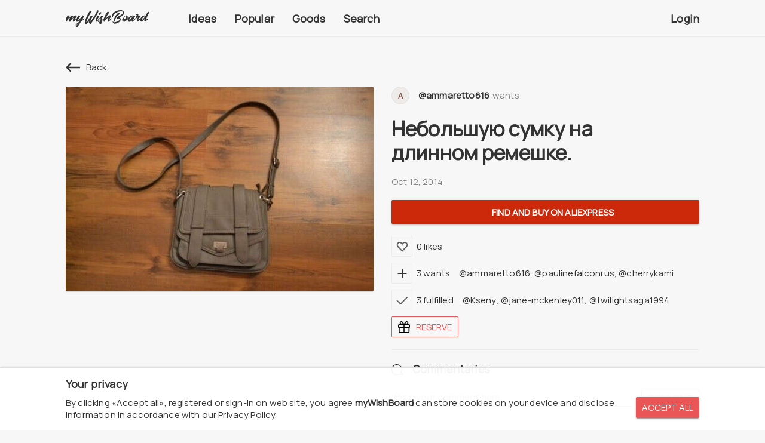

--- FILE ---
content_type: text/html; charset=utf-8
request_url: https://mywishboard.com/wish/nebolsuiu-sumku-na-dlinn-1755684
body_size: 7441
content:
<!doctype html>
<!--[if lt IE 7]>      <html class="no-js lt-ie9 lt-ie8 lt-ie7" data-n-head-ssr lang="en" data-n-head="%7B%22lang%22:%7B%22ssr%22:%22en%22%7D%7D"> <![endif]-->
<!--[if IE 7]>         <html class="no-js lt-ie9 lt-ie8" data-n-head-ssr lang="en" data-n-head="%7B%22lang%22:%7B%22ssr%22:%22en%22%7D%7D"> <![endif]-->
<!--[if IE 8]>         <html class="no-js lt-ie9" data-n-head-ssr lang="en" data-n-head="%7B%22lang%22:%7B%22ssr%22:%22en%22%7D%7D"> <![endif]-->
<!--[if gt IE 8]><!--> <html class="no-js" data-n-head-ssr lang="en" data-n-head="%7B%22lang%22:%7B%22ssr%22:%22en%22%7D%7D"> <!--<![endif]-->
  <head >
    <meta charset="utf-8">
    <meta name="viewport" content="width=device-width,initial-scale=1,maximum-scale=1,minimum-scale=1,user-scalable=no">
    <meta http-equiv="X-UA-Compatible" content="ie=edge">

    <meta name="author" content="myWishBoard">

    <link rel="stylesheet" href="https://fonts.googleapis.com/css?family=Manrope">

    <meta data-n-head="ssr" http-equiv="refresh" content="3600"><meta data-n-head="ssr" data-hid="title" name="title" content="Небольшую сумку на длинном ремешке. : @ammaretto616 Katerina Makarova wish"><meta data-n-head="ssr" data-hid="og:title" name="og:title" content="Небольшую сумку на длинном ремешке. : @ammaretto616 Katerina Makarova wish"><meta data-n-head="ssr" data-hid="twitter:title" name="twitter:title" content="Небольшую сумку на длинном ремешке. : @ammaretto616 Katerina Makarova wish"><meta data-n-head="ssr" data-hid="description" name="description" content="@ammaretto616 Katerina Makarova wish : Небольшую сумку на длинном ремешке. "><meta data-n-head="ssr" data-hid="og:description" name="og:description" content="@ammaretto616 Katerina Makarova wish : Небольшую сумку на длинном ремешке. "><meta data-n-head="ssr" data-hid="twitter:description" name="twitter:description" content="@ammaretto616 Katerina Makarova wish : Небольшую сумку на длинном ремешке. "><meta data-n-head="ssr" data-hid="keywords" name="keywords" content="Небольшую сумку на длинном ремешке."><meta data-n-head="ssr" data-hid="og:image" property="og:image" content="https://mywishboard.app/thumbs/wish/f/d/t/600x0_xtmuanirrykwtozp_jpg_d4cb.jpg"><meta data-n-head="ssr" data-hid="twitter:image" property="twitter:image" content="https://mywishboard.app/thumbs/wish/f/d/t/600x0_xtmuanirrykwtozp_jpg_d4cb.jpg"><meta data-n-head="ssr" data-hid="og:url" property="og:url" content="https://mywishboard.com/wish/nebolsuiu-sumku-na-dlinn-1755684"><meta data-n-head="ssr" http-equiv="refresh" content="3600"><title>Небольшую сумку на длинном ремешке. : @ammaretto616 Katerina Makarova wish</title><base href="/"><link data-n-head="ssr" href="https://mc.yandex.ru/metrika/tag.js" rel="preload" as="script"><link data-n-head="ssr" hreflang="x-default" rel="alternate" href="https://mywishboard.com/wish/nebolsuiu-sumku-na-dlinn-1755684"><link data-n-head="ssr" hreflang="ru" rel="alternate" href="https://mywishboard.com/wish/nebolsuiu-sumku-na-dlinn-1755684?lang=ru"><link data-n-head="ssr" hreflang="en" rel="alternate" href="https://mywishboard.com/wish/nebolsuiu-sumku-na-dlinn-1755684?lang=en"><link data-n-head="ssr" hreflang="ua" rel="alternate" href="https://mywishboard.com/wish/nebolsuiu-sumku-na-dlinn-1755684?lang=ua"><link data-n-head="ssr" data-hid="image_src" rel="image_src" href="https://mywishboard.app/thumbs/wish/f/d/t/600x0_xtmuanirrykwtozp_jpg_d4cb.jpg"><link data-n-head="ssr" data-hid="canonical" rel="canonical" href="https://mywishboard.com/wish/nebolsuiu-sumku-na-dlinn-1755684"><link data-n-head="ssr" hreflang="x-default" rel="alternate" href="https://mywishboard.com/wish/nebolsuiu-sumku-na-dlinn-1755684"><link data-n-head="ssr" hreflang="ru" rel="alternate" href="https://mywishboard.com/wish/nebolsuiu-sumku-na-dlinn-1755684?lang=ru"><link data-n-head="ssr" hreflang="en" rel="alternate" href="https://mywishboard.com/wish/nebolsuiu-sumku-na-dlinn-1755684?lang=en"><link data-n-head="ssr" hreflang="ua" rel="alternate" href="https://mywishboard.com/wish/nebolsuiu-sumku-na-dlinn-1755684?lang=ua"><link rel="preload" href="https://mywishboard.app/_nuxt/8f48d0f.js" as="script"><link rel="preload" href="https://mywishboard.app/_nuxt/ec8fff6.js" as="script"><link rel="preload" href="https://mywishboard.app/_nuxt/f4f2a20.js" as="script"><link rel="preload" href="https://mywishboard.app/_nuxt/d279bfa.js" as="script"><link rel="preload" href="https://mywishboard.app/_nuxt/32b909e.js" as="script"><link rel="preload" href="https://mywishboard.app/_nuxt/0462480.js" as="script"><link rel="preload" href="https://mywishboard.app/_nuxt/24dca57.js" as="script"><link rel="preload" href="https://mywishboard.app/_nuxt/5746337.js" as="script"><link rel="preload" href="https://mywishboard.app/_nuxt/0ad2e25.js" as="script"><link rel="preload" href="https://mywishboard.app/_nuxt/d767c7d.js" as="script"><link rel="preload" href="https://mywishboard.app/_nuxt/7e91c14.js" as="script"><link rel="preload" href="https://mywishboard.app/_nuxt/40b3272.js" as="script"><link rel="preload" href="https://mywishboard.app/_nuxt/eef81f5.js" as="script"><link rel="preload" href="https://mywishboard.app/_nuxt/baf6403.js" as="script"><link rel="preload" href="https://mywishboard.app/_nuxt/4834330.js" as="script"><link rel="preload" href="https://mywishboard.app/_nuxt/60138bd.js" as="script"><link rel="preload" href="https://mywishboard.app/_nuxt/15.b04a32913e019d0215af.css" as="style"><link rel="preload" href="https://mywishboard.app/_nuxt/887a455.js" as="script"><link rel="preload" href="https://mywishboard.app/_nuxt/17.082a8e0d4192bc976ec4.css" as="style"><link rel="preload" href="https://mywishboard.app/_nuxt/2a5fb92.js" as="script"><link rel="preload" href="https://mywishboard.app/_nuxt/8481860.js" as="script"><link rel="preload" href="https://mywishboard.app/_nuxt/c731f83.js" as="script"><link rel="preload" href="https://mywishboard.app/_nuxt/13.bb5503b383f21ab827db.css" as="style"><link rel="preload" href="https://mywishboard.app/_nuxt/7342abb.js" as="script"><link rel="preload" href="https://mywishboard.app/_nuxt/141.df8d0d814080a539afaa.css" as="style"><link rel="preload" href="https://mywishboard.app/_nuxt/c02a21f.js" as="script"><link rel="stylesheet" href="https://mywishboard.app/_nuxt/15.b04a32913e019d0215af.css"><link rel="stylesheet" href="https://mywishboard.app/_nuxt/17.082a8e0d4192bc976ec4.css"><link rel="stylesheet" href="https://mywishboard.app/_nuxt/13.bb5503b383f21ab827db.css"><link rel="stylesheet" href="https://mywishboard.app/_nuxt/141.df8d0d814080a539afaa.css">

    <!-- fb -->

    <meta property="og:site_name" content="mywishboard.com">
    <meta property="og:type" content="website">

    <!-- twitter -->

    <meta name="twitter:site" content="@mywishboard_com">
    <meta name="twitter:card" content="summary_large_image">

    <!-- themes -->

    <meta name="theme-color" content="#fafafa">
    <link rel="manifest" href="https://mywishboard.app/manifest.json">

    <!-- favicon default -->

    <link rel="icon" type="image/svg+xml" href="https://mywishboard.app/favicon.svg">
    <link rel="icon" type="image/x-icon" href="https://mywishboard.app/favicon.ico">
    <link rel="shortcut icon" href="https://mywishboard.app/favicon.ico">

    <!-- favicon png -->

    <link rel="icon" type="image/png" href="https://mywishboard.app/favicon-16x16.png" sizes="16x16">
    <link rel="icon" type="image/png" href="https://mywishboard.app/favicon-32x32.png" sizes="32x32">
    <link rel="icon" type="image/png" href="https://mywishboard.app/favicon-48x48.png" sizes="48x48">
    <link rel="icon" type="image/png" href="https://mywishboard.app/favicon-64x64.png" sizes="64x64">
    <link rel="icon" type="image/png" href="https://mywishboard.app/favicon-96x96.png" sizes="96x96">
    <link rel="icon" type="image/png" href="https://mywishboard.app/favicon-192x192.png" sizes="192x192">

    <!-- favicon apple -->

    <meta name="apple-mobile-web-app-title" content="myWishBoard">

    <link rel="apple-touch-icon" sizes="57x57" href="https://mywishboard.app/apple-touch-icon-57x57.png">
    <link rel="apple-touch-icon" sizes="60x60" href="https://mywishboard.app/apple-touch-icon-60x60.png">
    <link rel="apple-touch-icon" sizes="72x72" href="https://mywishboard.app/apple-touch-icon-72x72.png">
    <link rel="apple-touch-icon" sizes="76x76" href="https://mywishboard.app/apple-touch-icon-76x76.png">
    <link rel="apple-touch-icon" sizes="114x114" href="https://mywishboard.app/apple-touch-icon-114x114.png">
    <link rel="apple-touch-icon" sizes="120x120" href="https://mywishboard.app/apple-touch-icon-120x120.png">
    <link rel="apple-touch-icon" sizes="144x144" href="https://mywishboard.app/apple-touch-icon-144x144.png">
    <link rel="apple-touch-icon" sizes="152x152" href="https://mywishboard.app/apple-touch-icon-152x152.png">
    <link rel="apple-touch-icon" sizes="180x180" href="https://mywishboard.app/apple-touch-icon-180x180.png">

    <!-- -->

    <script async src="https://aflt.market.yandex.ru/widget/script/api" type="text/javascript"></script>
  </head>
  <body id="root" data-n-head="%7B%22id%22:%7B%22ssr%22:%22root%22%7D%7D">
    <div data-server-rendered="true" id="__nuxt"><div class="nuxt-loading"><!----></div><div id="__layout"><section class="clearfix"><div data-body-min-height="root" class="MwbLayoutDefault"><header class="mwb-layout-header" data-v-e31a1c1e><div class="mwb-layout-header__hidden" data-v-e31a1c1e><div class="mwb-layout-header__line" data-v-e31a1c1e><div class="container" data-v-e31a1c1e><div class="mwb-layout-header__row" data-v-e31a1c1e><div class="mwb-layout-header__col mwb-layout-header__col-logo" data-v-e31a1c1e><div class="mwb-layout-header__cell" data-v-e31a1c1e><div class="mwb-layout-header__logotype" data-v-e31a1c1e><a href="/" class="mwb-link" data-v-6700ff3e data-v-e31a1c1e><span class="mwb-svg" data-v-c480f956 data-v-e31a1c1e><span class="mwb-svg__elem" data-v-c480f956><!----></span> <span class="mwb-svg__ratio" style="padding-top:20%;" data-v-c480f956></span></span></a></div></div></div> <div class="mwb-layout-header__col mwb-layout-header__col-tabs" data-v-e31a1c1e><div class="mwb-layout-header__cell" data-v-e31a1c1e><div class="mwb-layout-header__tabs mwb-layout-header__tabs-xs" data-v-e31a1c1e><ul data-v-e31a1c1e><li data-v-e31a1c1e><div class="mwb-layout-header__icon" data-v-e31a1c1e><a href="/" class="mwb-link" data-v-6700ff3e data-v-e31a1c1e><i class="ic ic-present" data-v-6700ff3e data-v-e31a1c1e></i></a></div></li> <li data-v-e31a1c1e><div class="mwb-layout-header__icon" data-v-e31a1c1e><a href="/popular" class="mwb-link" data-v-6700ff3e data-v-e31a1c1e><i class="ic ic-popular" data-v-6700ff3e data-v-e31a1c1e></i></a></div></li> <li data-v-e31a1c1e><div class="mwb-layout-header__icon" data-v-e31a1c1e><a href="/goods" class="mwb-link" data-v-6700ff3e data-v-e31a1c1e><i class="ic ic-goods" data-v-6700ff3e data-v-e31a1c1e></i></a></div></li> <li data-v-e31a1c1e><div class="mwb-layout-header__icon" data-v-e31a1c1e><a href="/search" data-v-e31a1c1e><i class="ic ic-search" data-v-e31a1c1e></i></a></div></li></ul></div> <div class="mwb-layout-header__tabs" data-v-e31a1c1e><ul data-v-e31a1c1e><li data-v-e31a1c1e><div class="mwb-layout-header__link" data-v-e31a1c1e><a href="/" class="mwb-link" data-v-6700ff3e data-v-e31a1c1e>
                          Ideas</a></div></li> <li data-v-e31a1c1e><div class="mwb-layout-header__link" data-v-e31a1c1e><a href="/popular" class="mwb-link" data-v-6700ff3e data-v-e31a1c1e>
                          Popular</a></div></li> <li data-v-e31a1c1e><div class="mwb-layout-header__link" data-v-e31a1c1e><a href="/goods" class="mwb-link" data-v-6700ff3e data-v-e31a1c1e>
                          Goods</a></div></li> <li data-v-e31a1c1e><div class="mwb-layout-header__link" data-v-e31a1c1e><a href="/search" data-v-e31a1c1e>
                          Search</a></div></li></ul></div> <div class="mwb-layout-header__search" data-v-e31a1c1e><div class="md-field md-theme-default md-inline" data-v-e31a1c1e><label data-v-e31a1c1e>Site search</label> <input type="text" id="md-input-kxm4j3io7" value="" class="md-input" data-v-e31a1c1e> <a href="javascript:;" class="md-suffix" data-v-e31a1c1e><i class="fa fa-times" data-v-e31a1c1e></i></a> <!----> <!----> <!----></div></div></div></div> <!----> <!----> <div class="mwb-layout-header__col mwb-layout-header__col-sign" data-v-e31a1c1e><div class="mwb-layout-header__cell" data-v-e31a1c1e><div class="mwb-layout-header__link" data-v-e31a1c1e><a href="/auth" data-v-e31a1c1e>
                    Login</a></div></div></div></div></div></div></div></header> <div data-body-min-height="content" class="clearfix"><div data-fetch-key="data-v-5d1cdf7e:0" class="MwbPagesWish" data-v-5d1cdf7e><!----> <div class="container" data-v-5d1cdf7e><div class="clearfix" data-v-5d1cdf7e><div class="MwbPagesWish__header" data-v-5d1cdf7e><div class="_back" data-v-5d1cdf7e><div class="MwbPagesWish__hitem" data-v-5d1cdf7e><div class="_link" data-v-5d1cdf7e><a href="javascript:;" class="MwbPagesWish__hlink" data-v-5d1cdf7e><span class="_icon" data-v-5d1cdf7e><span class="mwb-svg" data-v-c480f956 data-v-5d1cdf7e><span class="mwb-svg__elem" data-v-c480f956><!----></span> <span class="mwb-svg__ratio" style="padding-top:100%;" data-v-c480f956></span></span></span> <span class="_text" data-v-5d1cdf7e>
                    Back
                  </span></a></div></div></div> <!----></div></div> <div data-fixed-rows class="MwbPagesWish__row" data-v-5d1cdf7e><div data-fixed-col-1 class="_col1" data-v-5d1cdf7e><div class="MwbPagesWish__iblock clearfix" data-v-5d1cdf7e><div data-fixed-item data-v-5d1cdf7e><div class="MwbPagesWish__image has-hover" data-v-5d1cdf7e><div class="_box" data-v-5d1cdf7e><div class="MwbGalleryZoom" data-v-158020cd data-v-5d1cdf7e><div class="MwbGalleryZoom__container" data-v-158020cd><div class="MwbWishImage" data-v-56482c74 data-v-5d1cdf7e><div class="MwbWishImage__picture position-center" data-v-56482c74><div class="_ratio" style="padding-top:66.62%;" data-v-56482c74></div> <div class="_img" data-v-56482c74><img src="https://mywishboard.app/thumbs/wish/f/d/t/600x0_xtmuanirrykwtozp_jpg_d4cb.jpg" alt="Небольшую сумку на длинном ремешке." data-v-56482c74></div></div> <!----> <!----> <!----> <!----></div> <div class="md-primary md-ripple" data-v-158020cd><a href="https://mywishboard.app/thumbs/wish/f/d/t/1020x0_xtmuanirrykwtozp_jpg_833e.jpg" target="_blank" class="MwbGalleryZoom__link" data-v-158020cd><span class="MwbGalleryZoom__icon" data-v-158020cd><span class="mwb-svg" data-v-c480f956 data-v-158020cd><span class="mwb-svg__elem" data-v-c480f956><!----></span> <span class="mwb-svg__ratio" style="padding-top:100%;" data-v-c480f956></span></span></span></a> <div></div></div> <!----></div></div></div></div> <div class="MwbPagesWish__tags" data-v-5d1cdf7e><div class="_overflow" data-v-5d1cdf7e><!----></div></div> <!----></div></div></div> <div data-fixed-col-2 class="_col2" data-v-5d1cdf7e><div class="clearfix" data-v-5d1cdf7e><div class="MwbPagesWish__urow" data-v-5d1cdf7e><div class="_upic" data-v-5d1cdf7e><div class="MwbPagesWish__upic" data-v-5d1cdf7e><a href="/@ammaretto616" title="@ammaretto616" class="MwbUserPic mwb-link color-17 size-30" data-v-6700ff3e data-v-466641bf data-v-5d1cdf7e><span class="MwbUserPic__container" data-v-6700ff3e data-v-466641bf><span class="MwbUserPic__text" data-v-6700ff3e data-v-466641bf><span data-v-6700ff3e data-v-466641bf>
        A
      </span></span> <!----> <!----></span></a></div></div> <div class="_name" data-v-5d1cdf7e><div class="MwbPagesWish__uname" data-v-5d1cdf7e><h5 class="_name" data-v-5d1cdf7e><a href="/@ammaretto616" title="@ammaretto616 (Katerina Makarova)" class="mwb-link" data-v-6700ff3e data-v-5d1cdf7e>
                      @ammaretto616
                    </a></h5> <div class="_text" data-v-5d1cdf7e>
                    wants
                  </div> <!----></div></div> <div class="_menu" data-v-5d1cdf7e><div class="MwbPagesWish__umenu" data-v-5d1cdf7e><div class="MwbWishMenu" data-v-06989534 data-v-5d1cdf7e><div class="md-menu" data-v-06989534><button type="button" md-menu-trigger="" class="md-button md-icon-button md-theme-default" data-v-06989534><div class="md-ripple"><div class="md-button-content"><i class="fa fa-ellipsis-v" data-v-06989534></i></div> <div></div></div></button> <!----></div> <!----> <!----> <!----></div></div></div></div></div> <div class="clearfix" data-v-5d1cdf7e><div class="MwbPagesWish__trow" data-v-5d1cdf7e><div class="_name" data-v-5d1cdf7e><div class="MwbPagesWish__title" data-v-5d1cdf7e><h1 data-v-5d1cdf7e>
                    Небольшую сумку на длинном ремешке.
                  </h1></div></div> <div class="_share" data-v-5d1cdf7e><div class="MwbPagesWish__share" data-v-5d1cdf7e><a href="javascript:;" data-v-5d1cdf7e><i class="fa fa-share-square" data-v-5d1cdf7e></i></a></div> <!----></div></div></div> <div class="clearfix" data-v-5d1cdf7e><div class="MwbPagesWish__drows" data-v-5d1cdf7e><div class="_cdate" data-v-5d1cdf7e><time datetime="2014-10-12 11:47:11" class="MwbWishDate" data-v-7ea7df98 data-v-5d1cdf7e>
  Oct 12, 2014
</time></div> <div class="_client" data-v-5d1cdf7e><span class="MwbWishClient" data-v-16be29cd data-v-5d1cdf7e><i title="Created using a PC" class="fa fa-desktop" data-v-16be29cd></i></span></div> <!----></div></div> <!----> <!----> <!----> <div class="mb-2" data-v-5d1cdf7e><div class="mb-2" data-v-5d1cdf7e><!----> <!----> <div class="mb-1" data-v-5d1cdf7e><a href="/api/v2/url/go?url=https%3A%2F%2Fwww.aliexpress.com%2Fw%2Fwholesale-%25D0%259D%25D0%25B5%25D0%25B1%25D0%25BE%25D0%25BB%25D1%258C%25D1%2588%25D1%2583%25D1%258E%2520%25D1%2581%25D1%2583%25D0%25BC%25D0%25BA%25D1%2583%2520%25D0%25BD%25D0%25B0%2520%25D0%25B4%25D0%25BB%25D0%25B8%25D0%25BD%25D0%25BD%25D0%25BE%25D0%25BC%2520%25D1%2580%25D0%25B5%25D0%25BC%25D0%25B5%25D1%2588%25D0%25BA%25D0%25B5..html&amp;user_id=&amp;wish_id=1755684&amp;ref_url=https%3A%2F%2Fmywishboard.com%2Fwish%2Fnebolsuiu-sumku-na-dlinn-1755684" target="_blank" rel="nofollow" class="md-button md-primary md-raised md-large md-button-social-ali md-block md-theme-default" data-v-5d1cdf7e><div class="md-ripple"><div class="md-button-content"><i class="fa fa-a" data-v-5d1cdf7e></i>
                   Find and buy
                  on AliExpress
                </div> <div></div></div></a></div> <!----> <!----></div> <div class="MwbPagesWish__actions" data-v-5d1cdf7e><div class="_button" data-v-5d1cdf7e><div class="wish-button is-flex" data-v-b9c8d742 data-v-5d1cdf7e><!----> <!----> <!----> <div class="wish-button__btn" data-v-b9c8d742><a href="javascript:;" title="Like" class="btn is-like is-bordered" data-v-b9c8d742><div class="md-ripple" data-v-b9c8d742><span class="_icon" data-v-b9c8d742><span class="icon" data-v-b9c8d742></span></span> <!----> <div></div></div></a></div> <div class="wish-button__label" data-v-b9c8d742><div class="label" data-v-b9c8d742><div class="text d-none d-sm-block" data-v-b9c8d742><span data-v-b9c8d742>
            0 likes
</span></div></div></div></div></div> <div class="_text" data-v-5d1cdf7e><div class="mwb-wish-user-text" data-v-0035d5d0 data-v-5d1cdf7e><div class="mwb-wish-user-text__items" data-v-0035d5d0><!---->  <!----></div></div></div></div> <div class="MwbPagesWish__actions" data-v-5d1cdf7e><div class="_button" data-v-5d1cdf7e><div class="wish-button is-flex" data-v-b9c8d742 data-v-5d1cdf7e><!----> <!----> <!----> <div class="wish-button__btn" data-v-b9c8d742><a href="javascript:;" title="Want" class="btn is-want is-bordered" data-v-b9c8d742><div class="md-ripple" data-v-b9c8d742><span class="_icon" data-v-b9c8d742><span class="icon" data-v-b9c8d742></span></span> <!----> <div></div></div></a></div> <div class="wish-button__label" data-v-b9c8d742><div class="label" data-v-b9c8d742><div class="label__cell" data-v-b9c8d742><a href="javascript:;" class="text d-none d-sm-inline" data-v-b9c8d742><span data-v-b9c8d742>
              3 wants
</span></a></div></div></div></div></div> <div class="_text" data-v-5d1cdf7e><div class="mwb-wish-user-text" data-v-0035d5d0 data-v-5d1cdf7e><div class="mwb-wish-user-text__items" data-v-0035d5d0><!----> <div class="_item" data-v-0035d5d0><div class="mwb-wish-user-text__user" data-v-0035d5d0><!----> <div class="_item" data-v-0035d5d0><a href="/@ammaretto616" title="@ammaretto616 (Katerina Makarova)" class="mwb-link" data-v-6700ff3e data-v-0035d5d0>
            @ammaretto616</a></div></div></div><div class="_item" data-v-0035d5d0><div class="mwb-wish-user-text__user" data-v-0035d5d0><div class="_item" data-v-0035d5d0>
          , 
        </div> <div class="_item" data-v-0035d5d0><a href="/@paulinefalconrus" title="@paulinefalconrus (Полина Соколова)" class="mwb-link" data-v-6700ff3e data-v-0035d5d0>
            @paulinefalconrus</a></div></div></div><div class="_item" data-v-0035d5d0><div class="mwb-wish-user-text__user" data-v-0035d5d0><div class="_item" data-v-0035d5d0>
          , 
        </div> <div class="_item" data-v-0035d5d0><a href="/@cherrykami" title="@cherrykami (Даша Кузнецкая)" class="mwb-link" data-v-6700ff3e data-v-0035d5d0>
            @cherrykami</a></div></div></div> <!----></div></div></div></div> <div class="MwbPagesWish__actions" data-v-5d1cdf7e><div class="_button" data-v-5d1cdf7e><div class="wish-button is-flex" data-v-b9c8d742 data-v-5d1cdf7e><!----> <!----> <!----> <div class="wish-button__btn" data-v-b9c8d742><a href="javascript:;" title="Has" class="btn is-has is-bordered" data-v-b9c8d742><div class="md-ripple" data-v-b9c8d742><span class="_icon" data-v-b9c8d742><span class="icon" data-v-b9c8d742></span></span> <!----> <div></div></div></a></div> <div class="wish-button__label" data-v-b9c8d742><div class="label" data-v-b9c8d742><div class="label__cell" data-v-b9c8d742><a href="javascript:;" class="text d-none d-sm-inline" data-v-b9c8d742><span data-v-b9c8d742>
              3 fulfilled
</span></a></div></div></div></div></div> <div class="_text" data-v-5d1cdf7e><div class="mwb-wish-user-text" data-v-0035d5d0 data-v-5d1cdf7e><div class="mwb-wish-user-text__items" data-v-0035d5d0><!----> <div class="_item" data-v-0035d5d0><div class="mwb-wish-user-text__user" data-v-0035d5d0><!----> <div class="_item" data-v-0035d5d0><a href="/@kseny" title="@Kseny (Kseny` P)" class="mwb-link" data-v-6700ff3e data-v-0035d5d0>
            @Kseny</a></div></div></div><div class="_item" data-v-0035d5d0><div class="mwb-wish-user-text__user" data-v-0035d5d0><div class="_item" data-v-0035d5d0>
          , 
        </div> <div class="_item" data-v-0035d5d0><a href="/@jane-mckenley011" title="@jane-mckenley011 (Нина Миллер)" class="mwb-link" data-v-6700ff3e data-v-0035d5d0>
            @jane-mckenley011</a></div></div></div><div class="_item" data-v-0035d5d0><div class="mwb-wish-user-text__user" data-v-0035d5d0><div class="_item" data-v-0035d5d0>
          , 
        </div> <div class="_item" data-v-0035d5d0><a href="/@twilightsaga1994" title="@twilightsaga1994 (Лелька Синько)" class="mwb-link" data-v-6700ff3e data-v-0035d5d0>
            @twilightsaga1994</a></div></div></div> <!----></div></div></div></div> <div class="MwbPagesWish__actions" data-v-5d1cdf7e><div class="_button" data-v-5d1cdf7e><div class="MwbWishReserveButton clearfix" data-v-8ae461e6 data-v-5d1cdf7e><div class="MwbWishReserveButton__row" data-v-8ae461e6><div class="_button" data-v-8ae461e6><button type="button" class="md-button md-outline md-theme-default md-primary" data-v-8ae461e6><div class="md-ripple"><div class="md-button-content"><div class="MwbWishReserveButton__bcontent" data-v-8ae461e6><div class="_icon" data-v-8ae461e6><div class="MwbWishReserveButton__bicon" data-v-8ae461e6><span class="mwb-svg" data-v-c480f956 data-v-8ae461e6><span class="mwb-svg__elem" data-v-c480f956><!----></span> <span class="mwb-svg__ratio" style="padding-top:100%;" data-v-c480f956></span></span></div></div> <div class="_text" data-v-8ae461e6>
            Reserve
          </div> <!----></div></div> <div></div></div></button></div> <!----></div> <!----> <!----> <!----> <!----></div></div></div></div> <div data-v-5d1cdf7e><div class="MwbPagesWish__hr" data-v-5d1cdf7e></div> <div class="clearfix" data-v-5d1cdf7e><div data-fetch-key="data-v-108192ee:0" class="MwbCommentary clearfix" data-v-108192ee data-v-5d1cdf7e><div class="mwb-commentary-header clearfix" data-v-49c1f195 data-v-108192ee><div class="mwb-commentary-header__row" data-v-49c1f195><div class="_icon" data-v-49c1f195><div class="mwb-commentary-header__icon" data-v-49c1f195><span class="icon" data-v-49c1f195></span></div></div> <div class="_text" data-v-49c1f195><div class="mwb-commentary-header__text" data-v-49c1f195>
        Commentaries
      </div></div> <!----></div></div> <div class="mwb-commentary-form clearfix" data-v-f2e3142e data-v-108192ee><div class="mwb-commentary-form__row" data-v-f2e3142e><!----> <div class="_input" data-v-f2e3142e><div class="mwb-commentary-form__input" data-v-f2e3142e><div class="md-field mb-0 md-theme-default md-inline" data-v-f2e3142e><label data-v-f2e3142e>
            Write your comment here...
          </label> <input type="text" id="md-input-1gin7cbzn" required="required" value="" class="md-input" data-v-f2e3142e> <span class="md-error" data-v-f2e3142e>Required</span> <!----> <!----> <!----></div></div></div> <div class="_button" data-v-f2e3142e><div class="mwb-commentary-form__button" data-v-f2e3142e><button type="button" class="md-button md-primary md-small md-outline md-theme-default" data-v-f2e3142e><div class="md-ripple"><div class="md-button-content"><span class="d-none d-sm-block" data-v-f2e3142e>
            Comment
          </span> <span class="d-block d-sm-none" data-v-f2e3142e><i class="fa fa-paper-plane" data-v-f2e3142e></i></span></div> <div></div></div></button></div></div></div></div> <div class="clearfix" data-v-108192ee><div class="mb-2" data-v-108192ee><!----> <!----> <div class="MwbCommentary__blank" data-v-108192ee>
        Be the first to write a comment under this wish
      </div> <!----></div></div> <!----></div></div></div></div></div></div> <!----></div></div> <footer class="MwbLayoutFooter clearfix" data-v-60bd50d2><div class="MwbLayoutFooter__body" data-v-60bd50d2><div class="MwbLayoutFooter__container is-link" data-v-60bd50d2><div class="container clearfix" data-v-60bd50d2><div class="MwbLayoutFooter__row" data-v-60bd50d2><div class="MwbLayoutFooter__col MwbLayoutFooter__col-about clearfix" data-v-60bd50d2><div class="MwbLayoutFooter__cell" data-v-60bd50d2><div class="MwbLayoutFooter__logotype" data-v-60bd50d2><a href="/" class="mwb-link" data-v-6700ff3e data-v-60bd50d2><span class="mwb-svg" data-v-c480f956 data-v-60bd50d2><span class="mwb-svg__elem" data-v-c480f956><!----></span> <span class="mwb-svg__ratio" style="padding-top:20%;" data-v-c480f956></span></span></a></div> <div class="MwbLayoutFooter__text" data-v-60bd50d2><p data-v-60bd50d2>myWishBoard.com - wishlist app where users can store their wishes</p></div> <div class="MwbLayoutFooter__app" data-v-60bd50d2><ul data-v-60bd50d2><li data-v-60bd50d2><a href="https://play.google.com/store/apps/details?id=com.mywishboard.dev" target="_blank" data-v-60bd50d2><i class="badge badge-gplay" data-v-60bd50d2></i></a></li> <li data-v-60bd50d2><a href="https://apps.apple.com/app/mywishboard-wishlists/id1589974474" target="_blank" data-v-60bd50d2><i class="badge badge-ios" data-v-60bd50d2></i></a></li> <li data-v-60bd50d2><a href="https://microsoftedge.microsoft.com/addons/detail/mywishboard/doakjbnciobdcgfanneppbdlepebbcnn" target="_blank" data-v-60bd50d2><i class="badge badge-edge" data-v-60bd50d2></i></a></li></ul></div> <div class="MwbLayoutFooter__social" data-v-60bd50d2><ul data-v-60bd50d2><li data-v-60bd50d2><a href="https://www.facebook.com/mywishboard/" target="_blank" data-v-60bd50d2><i class="ic ic-social_fb" data-v-60bd50d2></i></a></li> <li data-v-60bd50d2><a href="https://vk.com/my_wish_board" target="_blank" data-v-60bd50d2><i class="ic ic-social_vk" data-v-60bd50d2></i></a></li> <li data-v-60bd50d2><a href="https://www.instagram.com/mywishboardcom/" target="_blank" data-v-60bd50d2><i class="ic ic-social_instagram" data-v-60bd50d2></i></a></li> <li data-v-60bd50d2><a href="https://twitter.com/mywishboard_com" target="_blank" data-v-60bd50d2><i class="ic ic-social_twitter" data-v-60bd50d2></i></a></li></ul></div></div></div> <div class="MwbLayoutFooter__col MwbLayoutFooter__col-link clearfix" data-v-60bd50d2><div class="MwbLayoutFooter__cell" data-v-60bd50d2><div class="MwbLayoutFooter__links" data-v-60bd50d2><ul data-v-60bd50d2><li data-v-60bd50d2><a href="/about.html" class="mwb-link" data-v-6700ff3e data-v-60bd50d2>
                        About company</a></li> <li data-v-60bd50d2></li><li data-v-60bd50d2><a href="/terms.html" class="mwb-link" data-v-6700ff3e data-v-60bd50d2>
                        Terms of usage</a></li> <li data-v-60bd50d2><a href="/privacy.html" class="mwb-link" data-v-6700ff3e data-v-60bd50d2>
                        Privacy Policy</a></li> <li data-v-60bd50d2><a href="/apps.html" class="mwb-link" data-v-6700ff3e data-v-60bd50d2>
                        Applications</a></li> <li data-v-60bd50d2><a href="/faq.html" class="mwb-link" data-v-6700ff3e data-v-60bd50d2>
                        FAQ</a></li> <li data-v-60bd50d2><a href="javascript:;" data-v-60bd50d2>
                        Support</a></li></ul></div></div></div> <div class="MwbLayoutFooter__col MwbLayoutFooter__col-lang clearfix" data-v-60bd50d2><div class="MwbLayoutFooter__cell is-lang" data-v-60bd50d2><div class="md-menu" data-v-60bd50d2><a href="javascript:;" data-v-60bd50d2><i class="fa fa-globe" data-v-60bd50d2></i>
                    Language</a> <i class="fa fa-chevron-down" data-v-60bd50d2></i> <!----></div></div></div></div></div></div> <div class="MwbLayoutFooter__container is-copyright" data-v-60bd50d2><div class="container clearfix" data-v-60bd50d2><div class="MwbLayoutFooter__terms" data-v-60bd50d2><p data-v-60bd50d2><span data-v-60bd50d2>This site use cookies to analyse user behavior and collect statistic</span> <span data-v-60bd50d2>Please read «<a href="/terms.html">Terms of usage mywishboard.com</a>» and «<a href="/privacy.html">Privacy policy</a>».</span> <span data-v-60bd50d2>If you NOT agree with Terms or Privacy please leave myWishBoard.com</span> <span data-v-60bd50d2>The site contains external links that may contain advertising.</span> <span data-v-60bd50d2></span></p></div></div></div></div></footer> <section class="MwbLayoutControl" data-v-de24c460></section></div> <!----> <!----> <!----> <!----> <!----> <!----> <!----> <!----> <!----> <!----> <!----></section></div></div><script>window.__NUXT__=(function(a,b,c,d,e,f,g,h,i,j,k,l,m,n,o,p,q,r,s,t,u,v,w,x,y,z,A){g.id=1755684;g.parent_id=h;g.ref_id=h;g.name="Небольшую сумку на длинном ремешке.";g.cdate="2014-10-12 11:47:11";g.url=i;g.collection_id=b;g.type_id=b;g.user_id=e;g.status=c;g.complete_date=b;g.complete_date_user=b;g.deleted=a;g.is_reserved=a;g.reserved_cdata=b;g.rate=b;g.age18=a;g.is_me=a;g.is_archive=a;g.client={source:"web",type:"pc",os:"windows"};g.has_link=a;g.disable_ads_on_page=a;g.hide=c;g.privacy=c;g.price=b;g.card={type:d,gradient_name:b,gradient_custom:b,image:{id:j,ratio:k,storage_path:l,path:m,path_real:n,path_card:o,path_half:p,path_small:q}};g.user={id:e,upic:b,login:r,fullname:s,firstname:t,lastname:u,gender:c,has_birthday_today:a,cdate:v,url:w,status:d,deleted:a,age18:a,is_goods:a,is_me:a,disable_ads_on_page:a,disable_ads_all:a,reserved:c,is_follow:a,is_follower:a,is_friend:a,birthday:"1990-07-27"};g.cnt={want:x,has:x,all:6,like:c,commentary:c,view:c};g.me={all:a,want:a,has:a,like:a,commentary:a,view:a,reserved:a};g.type=b;g.collection=b;g.link=b;g.link_domain=b;g.description=b;g.tags=[];g.tags_array=[];g.images=[{id:j,ratio:k,storage_path:l,path:m,path_real:n,path_card:o,path_half:p,path_small:q}];g.is_goods=a;return {layout:"default",data:[{wish:g}],fetch:{"data-v-5d1cdf7e:0":{blobRate:a,isMounted:a,loading:a,_marketUid:b,has_list:[{id:151047,upic:{storage_path:"\u002Fupic\u002Fs\u002Fb\u002Fj\u002Fgguuddmeaqtzvxiq.jpg",path_ratio:"\u002Fthumbs\u002Fupic\u002Fs\u002Fb\u002Fj\u002F150x0_gguuddmeaqtzvxiq_jpg_e6d4.jpg",path_real:"\u002Fthumbs\u002Fupic\u002Fs\u002Fb\u002Fj\u002F1020x0_gguuddmeaqtzvxiq_jpg_1000.jpg",path:"\u002Fthumbs\u002Fupic\u002Fs\u002Fb\u002Fj\u002F150x150_gguuddmeaqtzvxiq_jpg_9533.jpg",ratio:d},login:"Kseny",fullname:"Kseny` P",firstname:"Kseny`",lastname:"P",gender:c,has_birthday_today:a,cdate:"2014-07-29 00:00:00",url:"\u002F@kseny",status:d,deleted:a,age18:a,is_goods:a,is_me:a,disable_ads_on_page:a,disable_ads_all:a,reserved:c},{id:77970,upic:{storage_path:"\u002Fupic\u002Fh\u002Fc\u002Fy\u002Fophrzipgyxshvmog.jpg",path_ratio:"\u002Fthumbs\u002Fupic\u002Fh\u002Fc\u002Fy\u002F150x0_ophrzipgyxshvmog_jpg_604b.jpg",path_real:"\u002Fthumbs\u002Fupic\u002Fh\u002Fc\u002Fy\u002F1020x0_ophrzipgyxshvmog_jpg_a29f.jpg",path:"\u002Fthumbs\u002Fupic\u002Fh\u002Fc\u002Fy\u002F150x150_ophrzipgyxshvmog_jpg_4265.jpg",ratio:d},login:"jane-mckenley011",fullname:"Нина Миллер",firstname:"Нина",lastname:"Миллер",gender:c,has_birthday_today:a,cdate:"2014-01-07 00:00:00",url:"\u002F@jane-mckenley011",status:d,deleted:a,age18:a,is_goods:a,is_me:a,disable_ads_on_page:a,disable_ads_all:a,reserved:c},{id:186923,upic:{storage_path:"\u002Fupic\u002Fn\u002Fo\u002Fs\u002Fsntievkehnjsnncr.jpg",path_ratio:"\u002Fthumbs\u002Fupic\u002Fn\u002Fo\u002Fs\u002F150x0_sntievkehnjsnncr_jpg_f572.jpg",path_real:"\u002Fthumbs\u002Fupic\u002Fn\u002Fo\u002Fs\u002F1020x0_sntievkehnjsnncr_jpg_253f.jpg",path:"\u002Fthumbs\u002Fupic\u002Fn\u002Fo\u002Fs\u002F150x150_sntievkehnjsnncr_jpg_e7cf.jpg",ratio:d},login:"twilightsaga1994",fullname:"Лелька Синько",firstname:"Лелька",lastname:"Синько",gender:c,has_birthday_today:a,cdate:"2014-09-13 00:00:00",url:"\u002F@twilightsaga1994",status:d,deleted:a,age18:a,is_goods:a,is_me:a,disable_ads_on_page:a,disable_ads_all:a,reserved:c}],want_list:[{id:e,upic:b,login:r,fullname:s,firstname:t,lastname:u,gender:c,has_birthday_today:a,cdate:v,url:w,status:d,deleted:a,age18:a,is_goods:a,is_me:a,disable_ads_on_page:a,disable_ads_all:a,reserved:c},{id:90422,upic:{storage_path:"\u002Fupic\u002Fk\u002Fd\u002Fw\u002Fgqvfqgnbmjydydqn.jpg",path_ratio:"\u002Fthumbs\u002Fupic\u002Fk\u002Fd\u002Fw\u002F150x0_gqvfqgnbmjydydqn_jpg_ed65.jpg",path_real:"\u002Fthumbs\u002Fupic\u002Fk\u002Fd\u002Fw\u002F1020x0_gqvfqgnbmjydydqn_jpg_986f.jpg",path:"\u002Fthumbs\u002Fupic\u002Fk\u002Fd\u002Fw\u002F150x150_gqvfqgnbmjydydqn_jpg_d246.jpg",ratio:d},login:"paulinefalconrus",fullname:"Полина Соколова",firstname:"Полина",lastname:"Соколова",gender:c,has_birthday_today:a,cdate:"2014-02-01 00:00:00",url:"\u002F@paulinefalconrus",status:d,deleted:a,age18:a,is_goods:a,is_me:a,disable_ads_on_page:a,disable_ads_all:a,reserved:c},{id:80667,upic:{storage_path:"\u002Fupic\u002Fk\u002Fg\u002Fe\u002Fnhxncldswebnryyb.jpg",path_ratio:"\u002Fthumbs\u002Fupic\u002Fk\u002Fg\u002Fe\u002F150x0_nhxncldswebnryyb_jpg_d627.jpg",path_real:"\u002Fthumbs\u002Fupic\u002Fk\u002Fg\u002Fe\u002F1020x0_nhxncldswebnryyb_jpg_9a62.jpg",path:"\u002Fthumbs\u002Fupic\u002Fk\u002Fg\u002Fe\u002F150x150_nhxncldswebnryyb_jpg_2cc8.jpg",ratio:d},login:"cherrykami",fullname:"Даша Кузнецкая",firstname:"Даша",lastname:"Кузнецкая",gender:c,has_birthday_today:a,cdate:"2014-01-16 00:00:00",url:"\u002F@cherrykami",status:d,deleted:a,age18:a,is_goods:a,is_me:a,disable_ads_on_page:a,disable_ads_all:a,reserved:c}],like_list:[],dialogShare:a,wish:g,ali:a,dialogImageDelete:a,itemImageDelete:b,items:[]},"data-v-9611c3ec:0":{stateConfirm:a,currentActive:a},"data-v-9611c3ec:1":{stateConfirm:a,currentActive:a},"data-v-9611c3ec:2":{stateConfirm:a,currentActive:a},"data-v-76b227e7:0":{loading:a,urlPrivate:b},"data-v-d3d989cc:0":{stateConfirm:a,currentActive:a},"data-v-108192ee:0":{items:[],currentItem:b,limit:10,page:d,has_more:a,loadingPrepend:a,loading:a,sending:a}},error:b,state:{age18:{state:a},cookie:{},dialog:{state:{},bind:{}},i18n:{locale:"en",forceLocale:y},loading:{state:a,payload:b,hidden:a},notification:{loadingReset:a,loadingCheck:a,loadingCnt:a,loadingCntNew:a,hasNotification:a,notificationUserId:b,cnt:{all:c,active:c,view:c},cntNew:{all:c,active:c,view:c},view:{},viewAll:a},"page-route":{beforeRoute:b,currentRoute:b},page:{user:b},route:{history:[],current:c},secret:{current:[]},session:{id:b,user:b,serverTS:1764056128000,clientTS:c,geo:"US"},"wish-edit":{state:a,bind:{},wish:b}},serverRendered:f,routePath:i,config:{production:f,cookieMemberName:"nuxt_member",cookieSessionName:"nuxt_session",cookieLocaleName:"nuxt_locale",cookiePrivacyName:"nuxt_privacy",axiosTimeout:15000,apiUrl:z,apiIp:"127.0.0.1",apiHost:"vhost_mwb",apiHostLa:"vhost_la83",apiSsl:a,apiUri:z,recaptcha:f,urlStatic:"https:\u002F\u002Fmywishboard.app",urlRoot:"https:\u002F\u002Fmywishboard.com",adsGoogle:"ca-pub-4000958830553107",adsYandex:y,_app:{basePath:A,assetsPath:A,cdnURL:"https:\u002F\u002Fmywishboard.app\u002F_nuxt\u002F"}}}}(false,null,0,1,197122,true,{},1755680,"\u002Fwish\u002Fnebolsuiu-sumku-na-dlinn-1755684",1755086,1.501,"\u002Fwish\u002Ff\u002Fd\u002Ft\u002Fxtmuanirrykwtozp.jpg","\u002Fthumbs\u002Fwish\u002Ff\u002Fd\u002Ft\u002F600x0_xtmuanirrykwtozp_jpg_d4cb.jpg","\u002Fthumbs\u002Fwish\u002Ff\u002Fd\u002Ft\u002F1020x0_xtmuanirrykwtozp_jpg_833e.jpg","\u002Fthumbs\u002Fwish\u002Ff\u002Fd\u002Ft\u002F400x0_xtmuanirrykwtozp_jpg_c206.jpg","\u002Fthumbs\u002Fwish\u002Ff\u002Fd\u002Ft\u002F300x0_xtmuanirrykwtozp_jpg_c500.jpg","\u002Fthumbs\u002Fwish\u002Ff\u002Fd\u002Ft\u002F150x0_xtmuanirrykwtozp_jpg_39d9.jpg","ammaretto616","Katerina Makarova","Katerina","Makarova","2014-10-12 00:00:00","\u002F@ammaretto616",3,void 0,"\u002Fapi","\u002F"));</script><script src="https://mywishboard.app/_nuxt/8f48d0f.js" defer></script><script src="https://mywishboard.app/_nuxt/c02a21f.js" defer></script><script src="https://mywishboard.app/_nuxt/ec8fff6.js" defer></script><script src="https://mywishboard.app/_nuxt/f4f2a20.js" defer></script><script src="https://mywishboard.app/_nuxt/d279bfa.js" defer></script><script src="https://mywishboard.app/_nuxt/32b909e.js" defer></script><script src="https://mywishboard.app/_nuxt/0462480.js" defer></script><script src="https://mywishboard.app/_nuxt/24dca57.js" defer></script><script src="https://mywishboard.app/_nuxt/5746337.js" defer></script><script src="https://mywishboard.app/_nuxt/0ad2e25.js" defer></script><script src="https://mywishboard.app/_nuxt/d767c7d.js" defer></script><script src="https://mywishboard.app/_nuxt/7e91c14.js" defer></script><script src="https://mywishboard.app/_nuxt/40b3272.js" defer></script><script src="https://mywishboard.app/_nuxt/eef81f5.js" defer></script><script src="https://mywishboard.app/_nuxt/baf6403.js" defer></script><script src="https://mywishboard.app/_nuxt/4834330.js" defer></script><script src="https://mywishboard.app/_nuxt/60138bd.js" defer></script><script src="https://mywishboard.app/_nuxt/887a455.js" defer></script><script src="https://mywishboard.app/_nuxt/2a5fb92.js" defer></script><script src="https://mywishboard.app/_nuxt/8481860.js" defer></script><script src="https://mywishboard.app/_nuxt/c731f83.js" defer></script><script src="https://mywishboard.app/_nuxt/7342abb.js" defer></script>
  <script defer src="https://static.cloudflareinsights.com/beacon.min.js/vcd15cbe7772f49c399c6a5babf22c1241717689176015" integrity="sha512-ZpsOmlRQV6y907TI0dKBHq9Md29nnaEIPlkf84rnaERnq6zvWvPUqr2ft8M1aS28oN72PdrCzSjY4U6VaAw1EQ==" data-cf-beacon='{"version":"2024.11.0","token":"565a7db6267e42f69b65cc6092c3029c","r":1,"server_timing":{"name":{"cfCacheStatus":true,"cfEdge":true,"cfExtPri":true,"cfL4":true,"cfOrigin":true,"cfSpeedBrain":true},"location_startswith":null}}' crossorigin="anonymous"></script>
</body>
</html>


--- FILE ---
content_type: text/html; charset=utf-8
request_url: https://aflt.market.yandex.ru/widgets/service?appVersion=f9e16c02d1d32c43cf0618eff12145f28ec9360a
body_size: 488
content:

        <!DOCTYPE html>
        <html>
            <head>
                <title>Виджеты, сервисная страница!</title>

                <script type="text/javascript" src="https://yastatic.net/s3/market-static/affiliate/1d499b49bda9d41ad17a.js" nonce="tJo2Jfi9OrihXpJrTbUM4g=="></script>

                <script type="text/javascript" nonce="tJo2Jfi9OrihXpJrTbUM4g==">
                    window.init({"browserslistEnv":"legacy","page":{"id":"affiliate-widgets:service"},"request":{"id":"1764056134164\u002F9f092de086d9830a439e3d5366440600\u002F1"},"metrikaCounterParams":{"id":45411513,"clickmap":true,"trackLinks":true,"accurateTrackBounce":true}});
                </script>
            </head>
        </html>
    

--- FILE ---
content_type: text/css
request_url: https://mywishboard.app/_nuxt/15.b04a32913e019d0215af.css
body_size: 6809
content:
.mwb-svg[data-v-c480f956]{display:block;position:relative}.mwb-svg[data-v-c480f956] .mwb-svg__ratio{display:block;padding:0}.mwb-svg[data-v-c480f956] .mwb-svg__elem{bottom:0;display:block;height:auto;left:0;position:absolute;right:0;top:0;width:auto}.mwb-svg[data-v-c480f956] .mwb-svg__elem>svg{display:block;height:100%;width:100%}.MwbError[data-v-230c5db6]{align-items:center;display:flex;flex-direction:column;justify-content:center;min-height:100vh}.MwbLayoutAddons,.MwbLayoutAddons__box{min-height:100vh;position:relative}.MwbLayoutAddons__box{background:#fff;border:1px solid #ebebeb;display:flex;flex-direction:column;flex-wrap:nowrap;margin:auto;min-width:960px}.MwbLayoutAddons__box>._content{display:flex;flex:1;position:relative}.MwbLayoutAddons__box>._loading{background:hsla(0,0%,100%,.5);bottom:0;display:block;height:auto;left:0;position:absolute;right:0;top:0;width:auto}.MwbLayoutAddons__box>._loading:before{background:url(/assets/img/preloader.svg) 0 0 no-repeat;background-size:contain;content:"";display:block;height:100px;left:50%;margin:-50px 0 0 -50px;position:absolute;text-indent:-9999px;top:50%;width:100px}.MwbLayoutAddons__header{border:0;border-bottom:1px solid #ebebeb;padding:10px 20px 0}.MwbLayoutAddons__header_row{align-items:center;display:flex;flex-wrap:nowrap;margin:0 -7.5px}.MwbLayoutAddons__header_row>*,.MwbLayoutAddons__header_row>div,.MwbLayoutAddons__header_row>li{max-width:100%;padding:0 7.5px}.MwbLayoutAddons__header_row>._logo{flex-basis:0;flex-grow:1;flex-shrink:0;max-width:100%}.MwbLayoutAddons__header_row>._profile{flex:0 0 auto;max-width:100%;width:auto}.MwbLayoutAddons__header_logo{margin:0 0 10px}.MwbLayoutAddons__header_logo>._logo{display:block;height:30px;width:150px}.MwbLayoutAddons__header_logo>._logo:before{background:transparent 50% 50% no-repeat;background-image:url(/assets/logo/mwb.svg);background-size:contain;content:"";display:block;filter:"";height:30px;-webkit-transform:translateZ(0);transition:filter .2s ease-in;width:150px}.MwbLayoutAddons__header_logo>._logo:focus:before,.MwbLayoutAddons__header_logo>._logo:hover:before{filter:invert(36%) sepia(79%) saturate(1002%) hue-rotate(324deg) brightness(103%) contrast(83%)}.MwbLayoutAddons__header_profile{align-items:center;display:flex;flex-wrap:nowrap;margin:0 0 10px;position:relative}@media(max-width:479.98px){.MwbLayoutAddons__header_profile{margin-left:-2.5px;margin-right:-2.5px}}.MwbLayoutAddons__header_profile>*,.MwbLayoutAddons__header_profile>div,.MwbLayoutAddons__header_profile>li{max-width:100%;padding:0 5px}@media(max-width:479.98px){.MwbLayoutAddons__header_profile>*,.MwbLayoutAddons__header_profile>div,.MwbLayoutAddons__header_profile>li{padding-left:2.5px;padding-right:2.5px}}.MwbLayoutAddons__header_menu{height:40px;position:relative;width:12px}.MwbLayoutAddons__header_darr{bottom:0;display:block;height:auto;left:0;position:absolute;right:0;top:0;width:auto}.MwbLayoutAddons__header_darr .ic{display:block;filter:invert(22%) sepia(6%) saturate(0) hue-rotate(290deg) brightness(92%) contrast(101%);height:12px;left:50%;margin:-6px 0 0 -6px;position:absolute;top:50%;transition:filter .2s ease-in;width:12px}.MwbLayoutAddons__header_darr:focus .ic,.MwbLayoutAddons__header_darr:hover .ic{filter:invert(36%) sepia(79%) saturate(1002%) hue-rotate(324deg) brightness(103%) contrast(83%)}.MwbLayoutAddons__header_menu_down{bottom:0;position:absolute;right:0}.MwbLayoutAddons__header_menu_md .md-list.md-theme-default{border:1px solid #f7f7f7}.MwbLayoutAddons__content{display:flex;flex-direction:row;flex-wrap:nowrap;min-height:100%;padding:20px 20px 0;width:100%}.MwbLayoutAddons__content>._content{margin:0 0 20px}.MwbLayoutAddons__footer{border:0;border-top:1px solid #ebebeb;padding:10px 20px 0}.MwbLayoutAddons__footer_row{align-items:center;display:flex;flex-wrap:nowrap;margin:0 -7.5px}.MwbLayoutAddons__footer_row>*,.MwbLayoutAddons__footer_row>div,.MwbLayoutAddons__footer_row>li{max-width:100%;padding:0 7.5px}.MwbLayoutAddons__footer_row>._copy{flex-basis:0;flex-grow:1;flex-shrink:0;max-width:100%}.MwbLayoutAddons__footer_row>._lang{flex:0 0 auto;max-width:100%;width:auto}.MwbLayoutAddons__footer_copy{margin:0 0 10px}.MwbLayoutAddons__footer_copy p{color:#828282;font-size:12px;line-height:14px;margin:0 0 10px}.MwbLayoutAddons__footer_lang{margin:0 0 10px}.MwbLayoutAddons__footer_lang .md-menu>a,.MwbLayoutAddons__footer_lang .md-menu>i{color:#828282;font-size:12px;line-height:14px}.MwbLayoutAddons__footer_menu_md .md-list.md-theme-default{border:1px solid #f7f7f7}.MwbLayoutAddons__auth{align-self:center;margin:0 0 20px;width:100%}.MwbLayoutAddons__auth h1,.MwbLayoutAddons__auth>._btn{margin:0 0 20px;text-align:center}.MwbLayoutAddons__auth p{text-align:center}.MwbLayoutAddons__auth p a{transition:color .2s ease-in}.MwbLayoutAddons__auth p a,.MwbLayoutAddons__auth p a:visited{color:#333;-webkit-text-decoration:underline;text-decoration:underline}.MwbLayoutAddons__auth p a:focus,.MwbLayoutAddons__auth p a:hover{color:#ea5555;-webkit-text-decoration:none;text-decoration:none}.MwbUserPic[data-v-466641bf]{display:block;height:50px;position:relative;width:50px}.MwbUserPic.size-30[data-v-466641bf]{height:30px;width:30px}.MwbUserPic.size-30 .MwbUserPic__text[data-v-466641bf]{font-size:13px;line-height:17px}.MwbUserPic.size-40[data-v-466641bf]{height:40px;width:40px}.MwbUserPic.size-40 .MwbUserPic__text[data-v-466641bf]{font-size:15px;line-height:20px}.MwbUserPic.size-50[data-v-466641bf]{height:50px;width:50px}.MwbUserPic.size-50 .MwbUserPic__text[data-v-466641bf]{font-size:16px;line-height:24px}.MwbUserPic.size-80[data-v-466641bf]{height:80px;width:80px}.MwbUserPic.size-80 .MwbUserPic__text[data-v-466641bf]{font-size:24px;line-height:32px}.MwbUserPic.size-140[data-v-466641bf]{height:140px;width:140px}.MwbUserPic.size-140 .MwbUserPic__text[data-v-466641bf]{font-size:44px;line-height:50px}.MwbUserPic.color-0 .MwbUserPic__container[data-v-466641bf]{background:#ea5555;color:#fff}.MwbUserPic.color-1 .MwbUserPic__container[data-v-466641bf]{background:#feebee;color:#f2453d}.MwbUserPic.color-2 .MwbUserPic__container[data-v-466641bf]{background:#fce4ec;color:#e91e63}.MwbUserPic.color-3 .MwbUserPic__container[data-v-466641bf]{background:#f3e5f5;color:#9c27b0}.MwbUserPic.color-4 .MwbUserPic__container[data-v-466641bf]{background:#ede7f6;color:#673ab7}.MwbUserPic.color-5 .MwbUserPic__container[data-v-466641bf]{background:#e8eaf6;color:#4054b2}.MwbUserPic.color-6 .MwbUserPic__container[data-v-466641bf]{background:#e3f2fd;color:#2c98f0}.MwbUserPic.color-7 .MwbUserPic__container[data-v-466641bf]{background:#e1f5fe;color:#03a9f4}.MwbUserPic.color-8 .MwbUserPic__container[data-v-466641bf]{background:#e0f7fa;color:#00bcd4}.MwbUserPic.color-9 .MwbUserPic__container[data-v-466641bf]{background:#e0f2f1;color:#009688}.MwbUserPic.color-10 .MwbUserPic__container[data-v-466641bf]{background:#e8f5e9;color:#4caf50}.MwbUserPic.color-11 .MwbUserPic__container[data-v-466641bf]{background:#f1f8e9;color:#8bc34a}.MwbUserPic.color-12 .MwbUserPic__container[data-v-466641bf]{background:#f9fbe7;color:#cddc39}.MwbUserPic.color-13 .MwbUserPic__container[data-v-466641bf]{background:#fffde7;color:#ffeb3b}.MwbUserPic.color-14 .MwbUserPic__container[data-v-466641bf]{background:#fff8e1;color:#ffc107}.MwbUserPic.color-15 .MwbUserPic__container[data-v-466641bf]{background:#fff3e0;color:#ff9800}.MwbUserPic.color-16 .MwbUserPic__container[data-v-466641bf]{background:#fbe9e7;color:#ff5722}.MwbUserPic.color-17 .MwbUserPic__container[data-v-466641bf]{background:#efebe9;color:#795548}.MwbUserPic.color-18 .MwbUserPic__container[data-v-466641bf]{background:#fafafa;color:#9e9e9e}.MwbUserPic.color-19 .MwbUserPic__container[data-v-466641bf]{background:#eceff1;color:#607d8b}a.MwbUserPic[data-v-466641bf]{-webkit-text-decoration:none!important;text-decoration:none!important}a.MwbUserPic .MwbUserPic__container[data-v-466641bf]:after{background:transparent;background-color:rgba(234,85,85,.15);bottom:0;content:"";display:block;height:auto;left:0;opacity:0;position:absolute;right:0;text-indent:-9999px;top:0;transition:opacity .2s ease-in;width:auto}.no-rgba a.MwbUserPic .MwbUserPic__container[data-v-466641bf]:after{background-color:#ea5555}a.MwbUserPic:hover .MwbUserPic__container[data-v-466641bf]:after{opacity:1}.MwbUserPic[data-v-466641bf] .MwbUserPic__container{border:1px solid #e0e0e0;border-radius:50%;bottom:0;display:block;height:auto;left:0;overflow:hidden;position:absolute;right:0;top:0;width:auto}.MwbUserPic[data-v-466641bf] .MwbUserPic__text{align-items:center;bottom:0;display:block;display:flex;font-size:18px;font-weight:800;height:auto;justify-content:center;left:0;line-height:24px;position:absolute;right:0;text-transform:uppercase;top:0;width:auto}@media only screen and (min-device-pixel-ratio:2),only screen and (min-resolution:192dpi),only screen and (min-resolution:2dppx){.MwbUserPic[data-v-466641bf] .MwbUserPic__text{font-weight:700}}.MwbUserPic[data-v-466641bf] .MwbUserPic__mwb{align-items:center;bottom:0;display:block;display:flex;height:auto;justify-content:center;left:0;position:absolute;right:0;top:0;width:auto}.MwbUserPic[data-v-466641bf] .MwbUserPic__mwb .mwb-svg{display:block;height:60%;width:60%}.MwbUserPic[data-v-466641bf] .MwbUserPic__mwb .mwb-svg svg path{stroke:#fff}.MwbUserPic[data-v-466641bf] .MwbUserPic__img{bottom:0;display:block;height:auto;left:0;position:absolute;right:0;top:0;width:auto}.MwbUserPic[data-v-466641bf] .MwbUserPic__img img{display:block;height:100%;object-fit:cover;width:100%}.MwbUserPic[data-v-466641bf] .MwbUserPic__slot,.MwbUserPic[data-v-466641bf] .MwbUserPic__slot .MwbGalleryZoom,.MwbUserPic[data-v-466641bf] .MwbUserPic__slot .MwbGalleryZoom .MwbGalleryZoom__container{bottom:0;display:block;height:auto;left:0;position:absolute;right:0;top:0;width:auto}.MwbUserPic[data-v-466641bf] .MwbUserPic__slot .MwbGalleryZoom .MwbGalleryZoom__icon{max-height:40%;max-width:40%;padding:10px}.mwb-layout-loading[data-v-443adb14] .mwb-layout-loading__container{bottom:0;left:0;opacity:0;position:fixed;right:0;top:0;transition:opacity .2s ease-in;z-index:1010}.mwb-layout-loading[data-v-443adb14] .mwb-layout-loading__container-active{opacity:1}.mwb-layout-loading[data-v-443adb14] .mwb-layout-loading__container-hidden .mwb-layout-loading__fade{background:#f7f7f7}.mwb-layout-loading[data-v-443adb14] .mwb-layout-loading__fade{background-color:hsla(0,0%,100%,.5);bottom:0;display:block;height:auto;left:0;position:absolute;right:0;top:0;width:auto}.no-rgba .mwb-layout-loading[data-v-443adb14] .mwb-layout-loading__fade{background-color:#fff}.mwb-layout-loading[data-v-443adb14] .mwb-layout-loading__bar,.mwb-modal[data-v-78fcf534]{left:0;position:absolute;right:0;top:0}.mwb-modal[data-v-78fcf534]{bottom:0;display:block;height:auto;overflow:hidden;transition-duration:.2s;width:auto;z-index:95}.mwb-modal.is-fixed[data-v-78fcf534],.mwb-modal[data-v-78fcf534]{position:fixed}.mwb-modal.mwb-transition-enter-to .mwb-modal__backdrop[data-v-78fcf534],.mwb-modal.mwb-transition-enter-to .mwb-modal__box[data-v-78fcf534],.mwb-modal.mwb-transition-leave .mwb-modal__backdrop[data-v-78fcf534],.mwb-modal.mwb-transition-leave .mwb-modal__box[data-v-78fcf534]{opacity:1}.mwb-modal.mwb-transition-enter .mwb-modal__backdrop[data-v-78fcf534],.mwb-modal.mwb-transition-enter .mwb-modal__box[data-v-78fcf534],.mwb-modal.mwb-transition-leave-to .mwb-modal__backdrop[data-v-78fcf534],.mwb-modal.mwb-transition-leave-to .mwb-modal__box[data-v-78fcf534]{opacity:0}.mwb-modal[data-v-78fcf534] .mwb-modal__hidden{display:none}.mwb-modal[data-v-78fcf534] .mwb-modal__slot{align-items:self-start;display:flex;justify-content:center;transition-duration:.2s}.mwb-modal[data-v-78fcf534] .mwb-modal__slot.mwb-transition-enter-to,.mwb-modal[data-v-78fcf534] .mwb-modal__slot.mwb-transition-leave{transform:scale(1)}.mwb-modal[data-v-78fcf534] .mwb-modal__slot.mwb-transition-enter,.mwb-modal[data-v-78fcf534] .mwb-modal__slot.mwb-transition-leave-to{transform:scale(.9)}.mwb-modal[data-v-78fcf534] .mwb-modal__backdrop{background:hsla(0,0%,100%,.95)}.mwb-modal[data-v-78fcf534] .mwb-modal__backdrop,.mwb-modal[data-v-78fcf534] .mwb-modal__box{bottom:0;display:block;height:auto;left:0;position:absolute;position:fixed;right:0;top:0;transition:opacity .2s ease-in;width:auto}.mwb-modal[data-v-78fcf534] .mwb-modal__box{overflow:auto}.mwb-modal[data-v-78fcf534] .mwb-modal__container{align-items:center;display:flex;justify-content:center;min-height:100vh;padding:30px 84px}@media(orientation:portrait){.mwb-modal[data-v-78fcf534] .mwb-modal__container{padding:84px 30px}}@media(max-width:739.98px){.mwb-modal[data-v-78fcf534] .mwb-modal__container{padding:20px 60px}}@media(max-width:739.98px)and (orientation:portrait){.mwb-modal[data-v-78fcf534] .mwb-modal__container{padding:60px 20px}}.mwb-modal[data-v-78fcf534] .mwb-modal__back a,.mwb-modal[data-v-78fcf534] .mwb-modal__close a{transition:color .2s ease-in}.mwb-modal[data-v-78fcf534] .mwb-modal__back a,.mwb-modal[data-v-78fcf534] .mwb-modal__back a:visited,.mwb-modal[data-v-78fcf534] .mwb-modal__close a,.mwb-modal[data-v-78fcf534] .mwb-modal__close a:visited{color:#333;-webkit-text-decoration:none;text-decoration:none}.mwb-modal[data-v-78fcf534] .mwb-modal__back a:focus,.mwb-modal[data-v-78fcf534] .mwb-modal__back a:hover,.mwb-modal[data-v-78fcf534] .mwb-modal__close a:focus,.mwb-modal[data-v-78fcf534] .mwb-modal__close a:hover{color:#ea5555;-webkit-text-decoration:none;text-decoration:none}.mwb-modal[data-v-78fcf534] .mwb-modal__back a,.mwb-modal[data-v-78fcf534] .mwb-modal__close a{align-items:center;display:flex;flex-wrap:nowrap;margin:0 -7.5px}@media(max-width:479.98px){.mwb-modal[data-v-78fcf534] .mwb-modal__back a,.mwb-modal[data-v-78fcf534] .mwb-modal__close a{margin-left:-5px;margin-right:-5px}}.mwb-modal[data-v-78fcf534] .mwb-modal__back a>*,.mwb-modal[data-v-78fcf534] .mwb-modal__back a>div,.mwb-modal[data-v-78fcf534] .mwb-modal__back a>li,.mwb-modal[data-v-78fcf534] .mwb-modal__close a>*,.mwb-modal[data-v-78fcf534] .mwb-modal__close a>div,.mwb-modal[data-v-78fcf534] .mwb-modal__close a>li{max-width:100%;padding:0 7.5px}@media(max-width:479.98px){.mwb-modal[data-v-78fcf534] .mwb-modal__back a>*,.mwb-modal[data-v-78fcf534] .mwb-modal__back a>div,.mwb-modal[data-v-78fcf534] .mwb-modal__back a>li,.mwb-modal[data-v-78fcf534] .mwb-modal__close a>*,.mwb-modal[data-v-78fcf534] .mwb-modal__close a>div,.mwb-modal[data-v-78fcf534] .mwb-modal__close a>li{padding-left:5px;padding-right:5px}}.mwb-modal[data-v-78fcf534] .mwb-modal__back a>._icon,.mwb-modal[data-v-78fcf534] .mwb-modal__close a>._icon{display:block}.mwb-modal[data-v-78fcf534] .mwb-modal__back a>._icon .icon,.mwb-modal[data-v-78fcf534] .mwb-modal__close a>._icon .icon{background:transparent 50% 50% no-repeat;background-size:contain;display:block;filter:invert(22%) sepia(6%) saturate(0) hue-rotate(290deg) brightness(92%) contrast(101%);height:24px;-webkit-transform:translateZ(0);transition:filter .2s ease-in;width:24px}@media(max-width:739.98px){.mwb-modal[data-v-78fcf534] .mwb-modal__back a>._icon .icon,.mwb-modal[data-v-78fcf534] .mwb-modal__close a>._icon .icon{height:20px;width:20px}}.mwb-modal[data-v-78fcf534] .mwb-modal__back a>._icon .icon-close,.mwb-modal[data-v-78fcf534] .mwb-modal__close a>._icon .icon-close{background-image:url(/assets/icons/icon-close@24.svg)}.mwb-modal[data-v-78fcf534] .mwb-modal__back a>._icon .icon-back,.mwb-modal[data-v-78fcf534] .mwb-modal__close a>._icon .icon-back{background-image:url(/assets/icons/back.svg)}.mwb-modal[data-v-78fcf534] .mwb-modal__back a>._text,.mwb-modal[data-v-78fcf534] .mwb-modal__close a>._text{display:block;font-size:18px;font-weight:800;line-height:24px}@media only screen and (min-device-pixel-ratio:2),only screen and (min-resolution:192dpi),only screen and (min-resolution:2dppx){.mwb-modal[data-v-78fcf534] .mwb-modal__back a>._text,.mwb-modal[data-v-78fcf534] .mwb-modal__close a>._text{font-weight:700}}@media(max-width:479.98px){.mwb-modal[data-v-78fcf534] .mwb-modal__back a>._text,.mwb-modal[data-v-78fcf534] .mwb-modal__close a>._text{display:none}}.mwb-modal[data-v-78fcf534] .mwb-modal__back a .icon,.mwb-modal[data-v-78fcf534] .mwb-modal__back a:visited .icon,.mwb-modal[data-v-78fcf534] .mwb-modal__close a .icon,.mwb-modal[data-v-78fcf534] .mwb-modal__close a:visited .icon{filter:invert(22%) sepia(6%) saturate(0) hue-rotate(290deg) brightness(92%) contrast(101%)}.mwb-modal[data-v-78fcf534] .mwb-modal__back a:focus .icon,.mwb-modal[data-v-78fcf534] .mwb-modal__back a:hover .icon,.mwb-modal[data-v-78fcf534] .mwb-modal__close a:focus .icon,.mwb-modal[data-v-78fcf534] .mwb-modal__close a:hover .icon{filter:invert(36%) sepia(79%) saturate(1002%) hue-rotate(324deg) brightness(103%) contrast(83%)}.mwb-modal[data-v-78fcf534] .mwb-modal__back{left:30px;position:fixed;top:30px}@media(max-width:739.98px){.mwb-modal[data-v-78fcf534] .mwb-modal__back{left:20px;top:20px}}.mwb-modal[data-v-78fcf534] .mwb-modal__close{position:fixed;right:30px;top:30px}@media(max-width:739.98px){.mwb-modal[data-v-78fcf534] .mwb-modal__close{right:20px;top:20px}}.mwb-modal[data-v-78fcf534] .mwb-modal__loading{position:relative}.MwbLayoutDefault{overflow:hidden;position:relative}.mwb-layout-header[data-v-e31a1c1e]{display:block;margin:0 0 40px;position:relative}@media(max-width:739.98px){.mwb-layout-header[data-v-e31a1c1e]{margin-bottom:20px}}.mwb-layout-header[data-v-e31a1c1e] .mwb-layout-header__row{align-items:flex-start;display:flex;flex-wrap:nowrap;margin:0 -15px}@media(max-width:479.98px){.mwb-layout-header[data-v-e31a1c1e] .mwb-layout-header__row{margin-left:-10px;margin-right:-10px}}.mwb-layout-header[data-v-e31a1c1e] .mwb-layout-header__row>*,.mwb-layout-header[data-v-e31a1c1e] .mwb-layout-header__row>div,.mwb-layout-header[data-v-e31a1c1e] .mwb-layout-header__row>li{max-width:100%;padding:0 15px}@media(max-width:479.98px){.mwb-layout-header[data-v-e31a1c1e] .mwb-layout-header__row>*,.mwb-layout-header[data-v-e31a1c1e] .mwb-layout-header__row>div,.mwb-layout-header[data-v-e31a1c1e] .mwb-layout-header__row>li{padding-left:10px;padding-right:10px}}.mwb-layout-header[data-v-e31a1c1e] .mwb-layout-header__col-logo{flex:0 0 auto;max-width:100%;width:auto}@media(max-width:739.98px){.mwb-layout-header[data-v-e31a1c1e] .mwb-layout-header__col-logo-auth{display:none}}.mwb-layout-header[data-v-e31a1c1e] .mwb-layout-header__col-tabs{flex-basis:0;flex-grow:1;flex-shrink:0;max-width:100%;padding-left:10px!important}@media(min-width:480px){.mwb-layout-header[data-v-e31a1c1e] .mwb-layout-header__col-tabs{padding-left:30px!important}}@media(min-width:1000px){.mwb-layout-header[data-v-e31a1c1e] .mwb-layout-header__col-tabs{padding-left:50px!important}}@media(min-width:1080px){.mwb-layout-header[data-v-e31a1c1e] .mwb-layout-header__col-tabs{padding-left:50px!important}}.mwb-layout-header[data-v-e31a1c1e] .mwb-layout-header__col-hidden{flex-basis:0;flex-grow:1;flex-shrink:0;max-width:100%}.mwb-layout-header[data-v-e31a1c1e] .mwb-layout-header__col-add,.mwb-layout-header[data-v-e31a1c1e] .mwb-layout-header__col-user{flex:0 0 auto;max-width:100%;width:auto}.mwb-layout-header[data-v-e31a1c1e] .mwb-layout-header__cell{align-items:center;display:flex;height:51px;position:relative}@media(min-width:740px){.mwb-layout-header[data-v-e31a1c1e] .mwb-layout-header__cell{height:61px}}.mwb-layout-header[data-v-e31a1c1e] .mwb-layout-header__add{align-items:center;display:flex;margin:0 -7.5px;position:relative}@media(max-width:479.98px){.mwb-layout-header[data-v-e31a1c1e] .mwb-layout-header__add{margin-left:-5px;margin-right:-5px}}.mwb-layout-header[data-v-e31a1c1e] .mwb-layout-header__add>*,.mwb-layout-header[data-v-e31a1c1e] .mwb-layout-header__add>div,.mwb-layout-header[data-v-e31a1c1e] .mwb-layout-header__add>li{max-width:100%;padding:0 7.5px}@media(max-width:479.98px){.mwb-layout-header[data-v-e31a1c1e] .mwb-layout-header__add>*,.mwb-layout-header[data-v-e31a1c1e] .mwb-layout-header__add>div,.mwb-layout-header[data-v-e31a1c1e] .mwb-layout-header__add>li{padding-left:5px;padding-right:5px}}.mwb-layout-header[data-v-e31a1c1e] .mwb-layout-header__add>._btn .md-button{height:35px;min-width:0;width:35px}.mwb-layout-header[data-v-e31a1c1e] .mwb-layout-header__add>._btn .md-button .md-ripple{padding:0}.mwb-layout-header[data-v-e31a1c1e] .mwb-layout-header__add>._btn .ic{filter:invert(96%) sepia(100%) saturate(12%) hue-rotate(237deg) brightness(103%) contrast(103%);height:25px;width:25px}.mwb-layout-header[data-v-e31a1c1e] .mwb-layout-header__add>._text{color:#333;display:none;font-size:15px;font-weight:800;line-height:20px}@media only screen and (min-device-pixel-ratio:2),only screen and (min-resolution:192dpi),only screen and (min-resolution:2dppx){.mwb-layout-header[data-v-e31a1c1e] .mwb-layout-header__add>._text{font-weight:700}}@media(min-width:1080px){.mwb-layout-header[data-v-e31a1c1e] .mwb-layout-header__add>._text{display:block}}.mwb-layout-header[data-v-e31a1c1e] .mwb-layout-header__add>._text a{transition:color .2s ease-in}.mwb-layout-header[data-v-e31a1c1e] .mwb-layout-header__add>._text a,.mwb-layout-header[data-v-e31a1c1e] .mwb-layout-header__add>._text a:visited{color:#ea5555;-webkit-text-decoration:none;text-decoration:none}.mwb-layout-header[data-v-e31a1c1e] .mwb-layout-header__add>._text a:focus,.mwb-layout-header[data-v-e31a1c1e] .mwb-layout-header__add>._text a:hover{color:#ea5555;-webkit-text-decoration:underline;text-decoration:underline}.mwb-layout-header[data-v-e31a1c1e] .mwb-layout-header__user{align-items:center;display:flex;margin:0 -7.5px;position:relative}@media(max-width:479.98px){.mwb-layout-header[data-v-e31a1c1e] .mwb-layout-header__user{margin-left:-5px;margin-right:-5px}}.mwb-layout-header[data-v-e31a1c1e] .mwb-layout-header__user>*,.mwb-layout-header[data-v-e31a1c1e] .mwb-layout-header__user>div,.mwb-layout-header[data-v-e31a1c1e] .mwb-layout-header__user>li{max-width:100%;padding:0 7.5px}@media(max-width:479.98px){.mwb-layout-header[data-v-e31a1c1e] .mwb-layout-header__user>*,.mwb-layout-header[data-v-e31a1c1e] .mwb-layout-header__user>div,.mwb-layout-header[data-v-e31a1c1e] .mwb-layout-header__user>li{padding-left:5px;padding-right:5px}}.mwb-layout-header[data-v-e31a1c1e] .mwb-layout-header__user>._help,.mwb-layout-header[data-v-e31a1c1e] .mwb-layout-header__user>._support{display:none}@media(min-width:480px){.mwb-layout-header[data-v-e31a1c1e] .mwb-layout-header__user>._help,.mwb-layout-header[data-v-e31a1c1e] .mwb-layout-header__user>._support{display:block}}.mwb-layout-header[data-v-e31a1c1e] .mwb-layout-header__help,.mwb-layout-header[data-v-e31a1c1e] .mwb-layout-header__support{margin:0}.mwb-layout-header[data-v-e31a1c1e] .mwb-layout-header__help a,.mwb-layout-header[data-v-e31a1c1e] .mwb-layout-header__support a{display:block}.mwb-layout-header[data-v-e31a1c1e] .mwb-layout-header__help a .ic,.mwb-layout-header[data-v-e31a1c1e] .mwb-layout-header__support a .ic{filter:invert(22%) sepia(6%) saturate(0) hue-rotate(290deg) brightness(92%) contrast(101%);height:25px;transition:filter .2s ease-in;width:25px}@media(max-width:479.98px){.mwb-layout-header[data-v-e31a1c1e] .mwb-layout-header__help a .ic,.mwb-layout-header[data-v-e31a1c1e] .mwb-layout-header__support a .ic{height:22px;width:22px}}.mwb-layout-header[data-v-e31a1c1e] .mwb-layout-header__help a:hover .ic,.mwb-layout-header[data-v-e31a1c1e] .mwb-layout-header__support a:hover .ic{filter:invert(36%) sepia(79%) saturate(1002%) hue-rotate(324deg) brightness(103%) contrast(83%)}.mwb-layout-header[data-v-e31a1c1e] .mwb-layout-header__notification{margin:0;transition:transform .2s ease-in;width:25px}@media(max-width:479.98px){.mwb-layout-header[data-v-e31a1c1e] .mwb-layout-header__notification{width:22px}}.mwb-layout-header[data-v-e31a1c1e] .mwb-layout-header__notification a{display:block}.mwb-layout-header[data-v-e31a1c1e] .mwb-layout-header__notification a svg path{fill:#333;transition:all .2s ease-in}.mwb-layout-header[data-v-e31a1c1e] .mwb-layout-header__notification a:hover svg path{fill:#ea5555}.mwb-layout-header[data-v-e31a1c1e] .mwb-layout-header__notification svg .bell-wave path{opacity:0;transition:opacity .2s ease-in}.mwb-layout-header[data-v-e31a1c1e] .mwb-layout-header__notification.has-new a svg .bell-wave path{fill:#ea5555;opacity:1}.mwb-layout-header[data-v-e31a1c1e] .mwb-layout-header__notification.is-active{transform:rotate(15deg)}.mwb-layout-header[data-v-e31a1c1e] .mwb-layout-header__notification.is-active a svg path{fill:#ea5555}.mwb-layout-header[data-v-e31a1c1e] .mwb-layout-header__logotype{margin:0;width:140px}.mwb-layout-header[data-v-e31a1c1e] .mwb-layout-header__logotype a{display:block}.mwb-layout-header[data-v-e31a1c1e] .mwb-layout-header__logotype a svg path{fill:#333;transition:all .2s ease-in}.mwb-layout-header[data-v-e31a1c1e] .mwb-layout-header__logotype a:focus svg path,.mwb-layout-header[data-v-e31a1c1e] .mwb-layout-header__logotype a:hover svg path{fill:#ea5555}.mwb-layout-header[data-v-e31a1c1e] .mwb-layout-header__link{font-size:18px;font-weight:800;line-height:24px}@media only screen and (min-device-pixel-ratio:2),only screen and (min-resolution:192dpi),only screen and (min-resolution:2dppx){.mwb-layout-header[data-v-e31a1c1e] .mwb-layout-header__link{font-weight:700}}.mwb-layout-header[data-v-e31a1c1e] .mwb-layout-header__link a{transition:color .2s ease-in}.mwb-layout-header[data-v-e31a1c1e] .mwb-layout-header__link a,.mwb-layout-header[data-v-e31a1c1e] .mwb-layout-header__link a:visited{color:#333;-webkit-text-decoration:none;text-decoration:none}.mwb-layout-header[data-v-e31a1c1e] .mwb-layout-header__link a:focus,.mwb-layout-header[data-v-e31a1c1e] .mwb-layout-header__link a:hover{color:#ea5555;-webkit-text-decoration:none;text-decoration:none}.mwb-layout-header[data-v-e31a1c1e] .mwb-layout-header__link a.active{color:#bdbdbd!important}.mwb-layout-header[data-v-e31a1c1e] .mwb-layout-header__icon{display:block}.mwb-layout-header[data-v-e31a1c1e] .mwb-layout-header__icon .ic{height:25px;width:25px}@media(max-width:479.98px){.mwb-layout-header[data-v-e31a1c1e] .mwb-layout-header__icon .ic{height:22px;width:22px}}.mwb-layout-header[data-v-e31a1c1e] .mwb-layout-header__icon a .ic{filter:invert(22%) sepia(6%) saturate(0) hue-rotate(290deg) brightness(92%) contrast(101%);transition:filter .2s ease-in}.mwb-layout-header[data-v-e31a1c1e] .mwb-layout-header__icon a:focus .ic,.mwb-layout-header[data-v-e31a1c1e] .mwb-layout-header__icon a:hover .ic{filter:invert(36%) sepia(79%) saturate(1002%) hue-rotate(324deg) brightness(103%) contrast(83%)}.mwb-layout-header[data-v-e31a1c1e] .mwb-layout-header__icon a.active .ic{filter:invert(84%) sepia(0) saturate(0) hue-rotate(106deg) brightness(92%) contrast(91%)}.mwb-layout-header[data-v-e31a1c1e] .mwb-layout-header__tabs{display:block;opacity:1;transition:all .2s ease-in}.mwb-layout-header[data-v-e31a1c1e] .mwb-layout-header__tabs-hide{opacity:0}.mwb-layout-header[data-v-e31a1c1e] .mwb-layout-header__tabs-xs{display:none}@media(max-width:999.98px){.mwb-layout-header[data-v-e31a1c1e] .mwb-layout-header__tabs{display:none}.mwb-layout-header[data-v-e31a1c1e] .mwb-layout-header__tabs-xs{display:block}}.mwb-layout-header[data-v-e31a1c1e] .mwb-layout-header__tabs>ul{align-items:flex-start;display:flex;flex-wrap:nowrap;font-size:0;line-height:0;list-style:none;margin:0 -15px;padding:0}.mwb-layout-header[data-v-e31a1c1e] .mwb-layout-header__tabs>ul>li{font-size:15px;line-height:20px;margin:0;padding:0}@media(max-width:479.98px){.mwb-layout-header[data-v-e31a1c1e] .mwb-layout-header__tabs>ul{margin-left:-5px;margin-right:-5px}}.mwb-layout-header[data-v-e31a1c1e] .mwb-layout-header__tabs>ul>*,.mwb-layout-header[data-v-e31a1c1e] .mwb-layout-header__tabs>ul>div,.mwb-layout-header[data-v-e31a1c1e] .mwb-layout-header__tabs>ul>li{max-width:100%;padding:0 15px}@media(max-width:479.98px){.mwb-layout-header[data-v-e31a1c1e] .mwb-layout-header__tabs>ul>*,.mwb-layout-header[data-v-e31a1c1e] .mwb-layout-header__tabs>ul>div,.mwb-layout-header[data-v-e31a1c1e] .mwb-layout-header__tabs>ul>li{padding-left:5px;padding-right:5px}}.mwb-layout-header[data-v-e31a1c1e] .mwb-layout-header__search{left:0;opacity:0;overflow:hidden;position:absolute;right:auto;transition:all .2s ease-in;width:0}.mwb-layout-header[data-v-e31a1c1e] .mwb-layout-header__search-active{opacity:1;right:0;width:100%}.mwb-layout-header[data-v-e31a1c1e] .mwb-layout-header__search .md-field.md-inline{margin:0;padding:0}.mwb-layout-header[data-v-e31a1c1e] .mwb-layout-header__search .md-field.md-inline.md-invalid:before{background-color:#ff1744}.mwb-layout-header[data-v-e31a1c1e] .mwb-layout-header__upic{align-items:center;display:flex;margin:0 -5px;position:relative}@media(max-width:479.98px){.mwb-layout-header[data-v-e31a1c1e] .mwb-layout-header__upic{margin-left:-2.5px;margin-right:-2.5px}}.mwb-layout-header[data-v-e31a1c1e] .mwb-layout-header__upic>*,.mwb-layout-header[data-v-e31a1c1e] .mwb-layout-header__upic>div,.mwb-layout-header[data-v-e31a1c1e] .mwb-layout-header__upic>li{max-width:100%;padding:0 5px}@media(max-width:479.98px){.mwb-layout-header[data-v-e31a1c1e] .mwb-layout-header__upic>*,.mwb-layout-header[data-v-e31a1c1e] .mwb-layout-header__upic>div,.mwb-layout-header[data-v-e31a1c1e] .mwb-layout-header__upic>li{padding-left:2.5px;padding-right:2.5px}}.mwb-layout-header[data-v-e31a1c1e] .mwb-layout-header__upic>._darr{position:relative}.mwb-layout-header[data-v-e31a1c1e] .mwb-layout-header__darr{background-color:initial;bottom:0;display:block;height:auto;left:0;position:absolute;right:0;top:0;transition:all .2s ease-in;width:auto}.mwb-layout-header[data-v-e31a1c1e] .mwb-layout-header__darr .ic{display:block;filter:invert(22%) sepia(6%) saturate(0) hue-rotate(290deg) brightness(92%) contrast(101%);height:12px;left:50%;margin:-6px 0 0 -6px;position:absolute;top:50%;transition:filter .2s ease-in;width:12px}.mwb-layout-header[data-v-e31a1c1e] .mwb-layout-header__darr:focus,.mwb-layout-header[data-v-e31a1c1e] .mwb-layout-header__darr:hover{background-color:#ebebeb}.mwb-layout-header[data-v-e31a1c1e] .mwb-layout-header__darr:focus .ic,.mwb-layout-header[data-v-e31a1c1e] .mwb-layout-header__darr:hover .ic{filter:invert(36%) sepia(79%) saturate(1002%) hue-rotate(324deg) brightness(103%) contrast(83%)}.mwb-layout-header[data-v-e31a1c1e] .mwb-layout-header__ubtn{height:50px;position:relative;width:20px}@media(min-width:740px){.mwb-layout-header[data-v-e31a1c1e] .mwb-layout-header__ubtn{height:60px}}.mwb-layout-header[data-v-e31a1c1e] .mwb-layout-header__umenu{bottom:0;position:absolute;right:0}.mwb-layout-header[data-v-e31a1c1e] .mwb-layout-header__madmin{color:#ea5555}.mwb-layout-header[data-v-e31a1c1e] .mwb-layout-header__madmin .md-list-item-content{color:#ea5555!important}.mwb-layout-header[data-v-e31a1c1e] .mwb-layout-header__line{background:#f7f7f7;border:0;border-bottom:1px solid #ebebeb;left:0;position:absolute;right:0;top:0;transition:background .2s ease-in;z-index:95}.mwb-layout-header[data-v-e31a1c1e] .mwb-layout-header__line-fixed{background:#fff;-ms-box-shadow:0 1px 1px rgba(0,0,0,.15);-o-box-shadow:0 1px 1px rgba(0,0,0,.15);box-shadow:0 1px 1px rgba(0,0,0,.15);position:fixed}.mwb-layout-header[data-v-e31a1c1e] .mwb-layout-header__hidden{display:block;height:51px;position:relative}@media(min-width:740px){.mwb-layout-header[data-v-e31a1c1e] .mwb-layout-header__hidden{height:61px}}.MwbNotificationBlob[data-v-4e3fe3e8]{position:relative}.MwbNotificationBlob[data-v-4e3fe3e8] .MwbNotificationBlob__container{width:320px}.MwbNotificationBlob[data-v-4e3fe3e8] .MwbNotificationBlob__header{border:0;border-bottom:1px solid #ebebeb;padding:10px 15px}.MwbNotificationBlob[data-v-4e3fe3e8] .MwbNotificationBlob__hrows{align-items:center;display:flex;flex-wrap:nowrap;margin:0 -5px}.MwbNotificationBlob[data-v-4e3fe3e8] .MwbNotificationBlob__hrows>*,.MwbNotificationBlob[data-v-4e3fe3e8] .MwbNotificationBlob__hrows>div,.MwbNotificationBlob[data-v-4e3fe3e8] .MwbNotificationBlob__hrows>li{max-width:100%;padding:0 5px}.MwbNotificationBlob[data-v-4e3fe3e8] .MwbNotificationBlob__hrows>._title{color:#333;flex-basis:0;flex-grow:1;flex-shrink:0;font-size:18px;font-weight:800;line-height:24px;max-width:100%}@media only screen and (min-device-pixel-ratio:2),only screen and (min-resolution:192dpi),only screen and (min-resolution:2dppx){.MwbNotificationBlob[data-v-4e3fe3e8] .MwbNotificationBlob__hrows>._title{font-weight:700}}.MwbNotificationBlob[data-v-4e3fe3e8] .MwbNotificationBlob__hrows>._title>.bull{color:#ea5555}.MwbNotificationBlob[data-v-4e3fe3e8] .MwbNotificationBlob__hrows>._title a{transition:color .2s ease-in}.MwbNotificationBlob[data-v-4e3fe3e8] .MwbNotificationBlob__hrows>._title a,.MwbNotificationBlob[data-v-4e3fe3e8] .MwbNotificationBlob__hrows>._title a:visited{color:#333;-webkit-text-decoration:none;text-decoration:none}.MwbNotificationBlob[data-v-4e3fe3e8] .MwbNotificationBlob__hrows>._title a:focus,.MwbNotificationBlob[data-v-4e3fe3e8] .MwbNotificationBlob__hrows>._title a:hover{color:#ea5555;-webkit-text-decoration:none;text-decoration:none}.MwbNotificationBlob[data-v-4e3fe3e8] .MwbNotificationBlob__hrows>._sub{color:#828282;flex:0 0 auto;font-size:12px;line-height:14px;max-width:100%;width:auto}.MwbNotificationBlob[data-v-4e3fe3e8] .MwbNotificationBlob__hrows>._sub a{transition:color .2s ease-in}.MwbNotificationBlob[data-v-4e3fe3e8] .MwbNotificationBlob__hrows>._sub a,.MwbNotificationBlob[data-v-4e3fe3e8] .MwbNotificationBlob__hrows>._sub a:visited{color:#828282;-webkit-text-decoration:none;text-decoration:none}.MwbNotificationBlob[data-v-4e3fe3e8] .MwbNotificationBlob__hrows>._sub a:focus,.MwbNotificationBlob[data-v-4e3fe3e8] .MwbNotificationBlob__hrows>._sub a:hover{color:#ea5555;-webkit-text-decoration:none;text-decoration:none}.MwbNotificationBlob[data-v-4e3fe3e8] .MwbNotificationBlob__body,.MwbNotificationBlob[data-v-4e3fe3e8] .MwbNotificationBlob__content{position:relative}.MwbNotificationBlob[data-v-4e3fe3e8] .MwbNotificationBlob__content:after,.MwbNotificationBlob[data-v-4e3fe3e8] .MwbNotificationBlob__content:before{content:"";height:15px;left:0;position:absolute;right:0;z-index:1}.MwbNotificationBlob[data-v-4e3fe3e8] .MwbNotificationBlob__content:before{background-image:linear-gradient(0deg,transparent,#fff);top:0}.MwbNotificationBlob[data-v-4e3fe3e8] .MwbNotificationBlob__content:after{background-image:linear-gradient(180deg,transparent,#fff);bottom:0}.MwbNotificationBlob[data-v-4e3fe3e8] .MwbNotificationBlob__overflow{max-height:75vh;overflow:auto;position:relative}.MwbNotificationBlob[data-v-4e3fe3e8] .MwbNotificationBlob__overflow::-webkit-scrollbar{border-radius:0;height:8px;width:8px}.MwbNotificationBlob[data-v-4e3fe3e8] .MwbNotificationBlob__overflow{scrollbar-color:#e0e0e0 #ea5555}.MwbNotificationBlob[data-v-4e3fe3e8] .MwbNotificationBlob__overflow::-webkit-scrollbar-track{background:#e0e0e0;border-radius:0}.MwbNotificationBlob[data-v-4e3fe3e8] .MwbNotificationBlob__overflow::-webkit-scrollbar-thumb{background:#ea5555;border-radius:0;cursor:pointer}.MwbNotificationBlob[data-v-4e3fe3e8] .MwbNotificationBlob__items>._item{border:0;border-top:1px solid #ebebeb;margin:0}.MwbNotificationBlob[data-v-4e3fe3e8] .MwbNotificationBlob__items>._item:first-child{border:0}.MwbNotificationBlob[data-v-4e3fe3e8] .MwbNotificationBlob__item{background:#fefbfb;padding:10px 15px;transition:all .2s ease-in}.MwbNotificationBlob[data-v-4e3fe3e8] .MwbNotificationBlob__item:hover{background:#fef6f6}.MwbNotificationBlob[data-v-4e3fe3e8] .MwbNotificationBlob__item.is-new{background:#fdefef}.MwbNotificationBlob[data-v-4e3fe3e8] .MwbNotificationBlob__item.is-new:hover{background:#fce6e6}.MwbNotificationBlob[data-v-4e3fe3e8] .MwbNotificationBlob__item.is-new .MwbNotificationBlob__cdate{color:#ea5555}.MwbNotificationBlob[data-v-4e3fe3e8] .MwbNotificationBlob__item.is-view{background:#fff;opacity:.6}.MwbNotificationBlob[data-v-4e3fe3e8] .MwbNotificationBlob__item.is-view:hover{background:#f7f7f7;opacity:1}.MwbNotificationBlob[data-v-4e3fe3e8] .MwbNotificationBlob__irows{align-items:center;display:flex;flex-wrap:nowrap;margin:0 -7.5px}@media(max-width:479.98px){.MwbNotificationBlob[data-v-4e3fe3e8] .MwbNotificationBlob__irows{margin-left:-5px;margin-right:-5px}}.MwbNotificationBlob[data-v-4e3fe3e8] .MwbNotificationBlob__irows>*,.MwbNotificationBlob[data-v-4e3fe3e8] .MwbNotificationBlob__irows>div,.MwbNotificationBlob[data-v-4e3fe3e8] .MwbNotificationBlob__irows>li{max-width:100%;padding:0 7.5px}@media(max-width:479.98px){.MwbNotificationBlob[data-v-4e3fe3e8] .MwbNotificationBlob__irows>*,.MwbNotificationBlob[data-v-4e3fe3e8] .MwbNotificationBlob__irows>div,.MwbNotificationBlob[data-v-4e3fe3e8] .MwbNotificationBlob__irows>li{padding-left:5px;padding-right:5px}}.MwbNotificationBlob[data-v-4e3fe3e8] .MwbNotificationBlob__irows>._upic{align-self:flex-start;flex:0 0 auto;max-width:100%;width:auto}.MwbNotificationBlob[data-v-4e3fe3e8] .MwbNotificationBlob__irows>._content{align-self:center;flex-basis:0;flex-grow:1;flex-shrink:0;max-width:100%}.MwbNotificationBlob[data-v-4e3fe3e8] .MwbNotificationBlob__text{margin:0 0 5px}.MwbNotificationBlob[data-v-4e3fe3e8] .MwbNotificationBlob__text .MwbNotificationText__content{font-size:13px;line-height:17px}.MwbNotificationBlob[data-v-4e3fe3e8] .MwbNotificationBlob__text .MwbNotificationText__content ._fullname{display:none}.MwbNotificationBlob[data-v-4e3fe3e8] .MwbNotificationBlob__cdate{color:#828282;font-size:12px;line-height:14px}.MwbNotificationBlob[data-v-4e3fe3e8] .MwbNotificationBlob__loading{padding:15px}.MwbNotificationBlob[data-v-4e3fe3e8] .MwbNotificationBlob__bottom{border:0;border-top:1px solid #ebebeb;color:#333;font-size:13px;font-weight:800;line-height:17px;padding:10px 15px;text-align:center}@media only screen and (min-device-pixel-ratio:2),only screen and (min-resolution:192dpi),only screen and (min-resolution:2dppx){.MwbNotificationBlob[data-v-4e3fe3e8] .MwbNotificationBlob__bottom{font-weight:700}}.MwbNotificationBlob[data-v-4e3fe3e8] .MwbNotificationBlob__bottom a{transition:color .2s ease-in}.MwbNotificationBlob[data-v-4e3fe3e8] .MwbNotificationBlob__bottom a,.MwbNotificationBlob[data-v-4e3fe3e8] .MwbNotificationBlob__bottom a:visited{color:#333;-webkit-text-decoration:none;text-decoration:none}.MwbNotificationBlob[data-v-4e3fe3e8] .MwbNotificationBlob__bottom a:focus,.MwbNotificationBlob[data-v-4e3fe3e8] .MwbNotificationBlob__bottom a:hover{color:#ea5555;-webkit-text-decoration:none;text-decoration:none}.MwbNotificationBlob[data-v-4e3fe3e8] .MwbNotificationBlob__blank{padding:15px}.MwbNotificationBlob[data-v-4e3fe3e8] .MwbNotificationBlob__blank>._icon{margin:0 0 10px}.MwbNotificationBlob[data-v-4e3fe3e8] .MwbNotificationBlob__blank>._icon .mwb-svg{margin:auto;width:80px}.MwbNotificationBlob[data-v-4e3fe3e8] .MwbNotificationBlob__blank>._icon .mwb-svg path{fill:#828282}.MwbNotificationBlob[data-v-4e3fe3e8] .MwbNotificationBlob__blank>._header{color:#333;font-size:18px;font-weight:800;line-height:24px;margin:0 0 10px;text-align:center}@media only screen and (min-device-pixel-ratio:2),only screen and (min-resolution:192dpi),only screen and (min-resolution:2dppx){.MwbNotificationBlob[data-v-4e3fe3e8] .MwbNotificationBlob__blank>._header{font-weight:700}}.MwbNotificationBlob[data-v-4e3fe3e8] .MwbNotificationBlob__blank>._text{color:#333;font-size:15px;line-height:20px;text-align:center}.MwbNotificationUpic[data-v-78fa6ac6]{position:relative}.MwbNotificationUpic[data-v-78fa6ac6] .MwbNotificationUpic__icon{align-items:center;background:#fff;border:1px solid #e0e0e0;border-radius:100%;bottom:-5px;display:flex;height:30px;justify-content:center;position:absolute;right:-5px;width:30px}.MwbNotificationUpic[data-v-78fa6ac6] .MwbNotificationUpic__icon>.mwb-svg{height:18px;width:18px}.MwbNotificationUpic[data-v-78fa6ac6] .MwbNotificationUpic__icon-12>.mwb-svg path,.MwbNotificationUpic[data-v-78fa6ac6] .MwbNotificationUpic__icon-4>.mwb-svg path{fill:#ea5555;stroke:#ea5555}.MwbNotificationUpic[data-v-78fa6ac6] .MwbNotificationUpic__icon-13>.mwb-svg path,.MwbNotificationUpic[data-v-78fa6ac6] .MwbNotificationUpic__icon-14>.mwb-svg path,.MwbNotificationUpic[data-v-78fa6ac6] .MwbNotificationUpic__icon-17>.mwb-svg path,.MwbNotificationUpic[data-v-78fa6ac6] .MwbNotificationUpic__icon-1>.mwb-svg path,.MwbNotificationUpic[data-v-78fa6ac6] .MwbNotificationUpic__icon-2>.mwb-svg path,.MwbNotificationUpic[data-v-78fa6ac6] .MwbNotificationUpic__icon-3>.mwb-svg path{fill:#9b51e0}.MwbNotificationUpic[data-v-78fa6ac6] .MwbNotificationUpic__icon-6>.mwb-svg path,.MwbNotificationUpic[data-v-78fa6ac6] .MwbNotificationUpic__icon-7>.mwb-svg path{stroke:#219653}.MwbNotificationUpic[data-v-78fa6ac6] .MwbNotificationUpic__icon-10>.mwb-svg path,.MwbNotificationUpic[data-v-78fa6ac6] .MwbNotificationUpic__icon-11>.mwb-svg path{stroke:#2f80ed}.MwbNotificationUpic[data-v-78fa6ac6] .MwbNotificationUpic__icon-5>.mwb-svg path{stroke:#ea5555}.MwbNotificationUpic[data-v-78fa6ac6] .MwbNotificationUpic__icon-15>.mwb-svg path{fill:#333}.MwbNotificationUpic[data-v-78fa6ac6] .MwbNotificationUpic__icon-8>.mwb-svg path{stroke:#333}.MwbNotificationText[data-v-88287b42]{position:relative}.MwbNotificationText[data-v-88287b42] .MwbNotificationText__content{color:#333;font-size:15px;line-height:20px}.MwbNotificationText[data-v-88287b42] .MwbNotificationText__content a{transition:color .2s ease-in}.MwbNotificationText[data-v-88287b42] .MwbNotificationText__content a,.MwbNotificationText[data-v-88287b42] .MwbNotificationText__content a:visited{color:#333;-webkit-text-decoration:none;text-decoration:none}.MwbNotificationText[data-v-88287b42] .MwbNotificationText__content a:focus,.MwbNotificationText[data-v-88287b42] .MwbNotificationText__content a:hover{color:#ea5555;-webkit-text-decoration:none;text-decoration:none}.MwbNotificationText[data-v-88287b42] .MwbNotificationText__content a{font-weight:800}@media only screen and (min-device-pixel-ratio:2),only screen and (min-resolution:192dpi),only screen and (min-resolution:2dppx){.MwbNotificationText[data-v-88287b42] .MwbNotificationText__content a{font-weight:700}}.MwbLayoutFooter[data-v-60bd50d2] .MwbLayoutFooter__body{background:#f7f7f7}.MwbLayoutFooter[data-v-60bd50d2] .MwbLayoutFooter__container{border:0;border-top:1px solid #ebebeb}.MwbLayoutFooter[data-v-60bd50d2] .MwbLayoutFooter__container.is-link{padding:40px 0 0}@media(max-width:739.98px){.MwbLayoutFooter[data-v-60bd50d2] .MwbLayoutFooter__container.is-link{padding-top:20px}}.MwbLayoutFooter[data-v-60bd50d2] .MwbLayoutFooter__row{align-items:flex-start;display:flex;flex-wrap:nowrap;margin:0 -50px}@media(max-width:479.98px){.MwbLayoutFooter[data-v-60bd50d2] .MwbLayoutFooter__row{margin-left:-7.5px;margin-right:-7.5px}}.MwbLayoutFooter[data-v-60bd50d2] .MwbLayoutFooter__row>*,.MwbLayoutFooter[data-v-60bd50d2] .MwbLayoutFooter__row>div,.MwbLayoutFooter[data-v-60bd50d2] .MwbLayoutFooter__row>li{max-width:100%;padding:0 50px}@media(max-width:479.98px){.MwbLayoutFooter[data-v-60bd50d2] .MwbLayoutFooter__row>*,.MwbLayoutFooter[data-v-60bd50d2] .MwbLayoutFooter__row>div,.MwbLayoutFooter[data-v-60bd50d2] .MwbLayoutFooter__row>li{padding-left:7.5px;padding-right:7.5px}}@media(max-width:999.98px){.MwbLayoutFooter[data-v-60bd50d2] .MwbLayoutFooter__row{flex-wrap:wrap}}.MwbLayoutFooter[data-v-60bd50d2] .MwbLayoutFooter__col-about{flex:0 0 auto;max-width:100%;min-width:320px;width:auto}.MwbLayoutFooter[data-v-60bd50d2] .MwbLayoutFooter__col-about>.MwbLayoutFooter__cell{max-width:250px}.MwbLayoutFooter[data-v-60bd50d2] .MwbLayoutFooter__col-link{flex-basis:0;flex-grow:1;flex-shrink:0;max-width:100%}.MwbLayoutFooter[data-v-60bd50d2] .MwbLayoutFooter__col-lang{flex:0 0 auto;max-width:100%;width:auto}@media(max-width:739.98px){.MwbLayoutFooter[data-v-60bd50d2] .MwbLayoutFooter__col-about,.MwbLayoutFooter[data-v-60bd50d2] .MwbLayoutFooter__col-lang,.MwbLayoutFooter[data-v-60bd50d2] .MwbLayoutFooter__col-link{flex:0 0 100%;max-width:100%;width:100%}.MwbLayoutFooter[data-v-60bd50d2] .MwbLayoutFooter__col-about>.MwbLayoutFooter__cell{max-width:100%}}.MwbLayoutFooter[data-v-60bd50d2] .MwbLayoutFooter__logotype{margin:0 0 20px;max-width:230px}.MwbLayoutFooter[data-v-60bd50d2] .MwbLayoutFooter__logotype a{display:block}.MwbLayoutFooter[data-v-60bd50d2] .MwbLayoutFooter__logotype a svg path{fill:#333;transition:all .2s ease-in}.MwbLayoutFooter[data-v-60bd50d2] .MwbLayoutFooter__logotype a:focus svg path,.MwbLayoutFooter[data-v-60bd50d2] .MwbLayoutFooter__logotype a:hover svg path{fill:#ea5555}.MwbLayoutFooter[data-v-60bd50d2] .MwbLayoutFooter__links{color:#333;margin:0 0 20px}.MwbLayoutFooter[data-v-60bd50d2] .MwbLayoutFooter__links ul{font-size:0;line-height:0;list-style:none;margin:0 0 20px;padding:0}.MwbLayoutFooter[data-v-60bd50d2] .MwbLayoutFooter__links ul>li{color:#333;font-size:15px;line-height:20px;margin:0;margin:0 0 10px;padding:0;white-space:nowrap}.MwbLayoutFooter[data-v-60bd50d2] .MwbLayoutFooter__links ul>li a{transition:color .2s ease-in}.MwbLayoutFooter[data-v-60bd50d2] .MwbLayoutFooter__links ul>li a,.MwbLayoutFooter[data-v-60bd50d2] .MwbLayoutFooter__links ul>li a:visited{color:#333;-webkit-text-decoration:none;text-decoration:none}.MwbLayoutFooter[data-v-60bd50d2] .MwbLayoutFooter__links ul>li a:focus,.MwbLayoutFooter[data-v-60bd50d2] .MwbLayoutFooter__links ul>li a:hover{color:#ea5555;-webkit-text-decoration:underline;text-decoration:underline}.MwbLayoutFooter[data-v-60bd50d2] .MwbLayoutFooter__app{margin:0 0 10px}.MwbLayoutFooter[data-v-60bd50d2] .MwbLayoutFooter__app>ul{align-items:flex-start;display:flex;flex-wrap:wrap;font-size:0;line-height:0;list-style:none;margin:0 -5px;padding:0}.MwbLayoutFooter[data-v-60bd50d2] .MwbLayoutFooter__app>ul>li{font-size:15px;line-height:20px;margin:0;padding:0}.MwbLayoutFooter[data-v-60bd50d2] .MwbLayoutFooter__app>ul>*,.MwbLayoutFooter[data-v-60bd50d2] .MwbLayoutFooter__app>ul>div,.MwbLayoutFooter[data-v-60bd50d2] .MwbLayoutFooter__app>ul>li{max-width:100%;padding:0 5px}.MwbLayoutFooter[data-v-60bd50d2] .MwbLayoutFooter__app>ul>li{flex:0 0 auto;margin-bottom:10px;max-width:100%;width:auto}.MwbLayoutFooter[data-v-60bd50d2] .MwbLayoutFooter__app>ul>li .badge-gplay{background:transparent 50% 50% no-repeat;background-image:url(/assets/icons/badge_gplay.svg);background-size:contain;display:block;filter:"";height:35px;-webkit-transform:translateZ(0);transition:filter .2s ease-in;width:118px}.MwbLayoutFooter[data-v-60bd50d2] .MwbLayoutFooter__app>ul>li .badge-ios{background:transparent 50% 50% no-repeat;background-image:url(/assets/icons/badge_ios.svg);background-size:contain;display:block;filter:"";height:35px;-webkit-transform:translateZ(0);transition:filter .2s ease-in;width:118px}.MwbLayoutFooter[data-v-60bd50d2] .MwbLayoutFooter__app>ul>li .badge-edge{background:transparent 50% 50% no-repeat;background-image:url(/assets/icons/badge_edge.svg);background-size:contain;display:block;filter:"";height:35px;-webkit-transform:translateZ(0);transition:filter .2s ease-in;width:124px}.MwbLayoutFooter[data-v-60bd50d2] .MwbLayoutFooter__social{margin:0 0 10px}.MwbLayoutFooter[data-v-60bd50d2] .MwbLayoutFooter__social>ul{align-items:flex-start;display:flex;flex-wrap:nowrap;font-size:0;line-height:0;list-style:none;margin:0 -5px;padding:0}.MwbLayoutFooter[data-v-60bd50d2] .MwbLayoutFooter__social>ul>li{font-size:15px;line-height:20px;margin:0;padding:0}.MwbLayoutFooter[data-v-60bd50d2] .MwbLayoutFooter__social>ul>*,.MwbLayoutFooter[data-v-60bd50d2] .MwbLayoutFooter__social>ul>div,.MwbLayoutFooter[data-v-60bd50d2] .MwbLayoutFooter__social>ul>li{max-width:100%;padding:0 5px}.MwbLayoutFooter[data-v-60bd50d2] .MwbLayoutFooter__social>ul>li{margin-bottom:10px}.MwbLayoutFooter[data-v-60bd50d2] .MwbLayoutFooter__social>ul>li .ic{filter:invert(55%) sepia(1%) saturate(0) hue-rotate(237deg) brightness(93%) contrast(87%);height:25px;width:25px}.MwbLayoutFooter[data-v-60bd50d2] .MwbLayoutFooter__social>ul>li a:focus .ic,.MwbLayoutFooter[data-v-60bd50d2] .MwbLayoutFooter__social>ul>li a:hover .ic{filter:invert(36%) sepia(79%) saturate(1002%) hue-rotate(324deg) brightness(103%) contrast(83%)}.MwbLayoutFooter[data-v-60bd50d2] .MwbLayoutFooter__text{color:#828282;margin:0 0 20px}.MwbLayoutFooter[data-v-60bd50d2] .MwbLayoutFooter__text a{transition:color .2s ease-in}.MwbLayoutFooter[data-v-60bd50d2] .MwbLayoutFooter__text a,.MwbLayoutFooter[data-v-60bd50d2] .MwbLayoutFooter__text a:visited{color:#828282;-webkit-text-decoration:underline;text-decoration:underline}.MwbLayoutFooter[data-v-60bd50d2] .MwbLayoutFooter__text a:focus,.MwbLayoutFooter[data-v-60bd50d2] .MwbLayoutFooter__text a:hover{color:#ea5555;-webkit-text-decoration:none;text-decoration:none}.MwbLayoutFooter[data-v-60bd50d2] .MwbLayoutFooter__text p{margin:0 0 20px}.MwbLayoutFooter[data-v-60bd50d2] .MwbLayoutFooter__cell{margin:0 0 40px}@media(max-width:739.98px){.MwbLayoutFooter[data-v-60bd50d2] .MwbLayoutFooter__cell.is-lang{margin-bottom:20px}}.MwbLayoutFooter[data-v-60bd50d2] .MwbLayoutFooter__terms{color:#828282;margin:20px 0}.MwbLayoutFooter[data-v-60bd50d2] .MwbLayoutFooter__terms a{transition:color .2s ease-in}.MwbLayoutFooter[data-v-60bd50d2] .MwbLayoutFooter__terms a,.MwbLayoutFooter[data-v-60bd50d2] .MwbLayoutFooter__terms a:visited{color:#828282;-webkit-text-decoration:underline;text-decoration:underline}.MwbLayoutFooter[data-v-60bd50d2] .MwbLayoutFooter__terms a:focus,.MwbLayoutFooter[data-v-60bd50d2] .MwbLayoutFooter__terms a:hover{color:#ea5555;-webkit-text-decoration:none;text-decoration:none}.MwbLayoutFooter[data-v-60bd50d2] .MwbLayoutFooter__terms p{font-size:12px;line-height:14px;margin:0 0 10px;text-align:center}.MwbWishImage[data-v-56482c74]{background:#f0f0f0;overflow:hidden;position:relative}.MwbWishImage[data-v-56482c74] .MwbWishImage__picture{position:relative;transition:filter .2s ease-in}.MwbWishImage[data-v-56482c74] .MwbWishImage__picture>._ratio{position:relative}.MwbWishImage[data-v-56482c74] .MwbWishImage__picture>._img{bottom:0;display:block;height:auto;left:0;position:absolute;right:0;top:0;width:auto}.MwbWishImage[data-v-56482c74] .MwbWishImage__picture.is-square>._ratio{padding-top:100%}.MwbWishImage[data-v-56482c74] .MwbWishImage__picture.is-auto{bottom:0;display:block;height:auto;left:0;position:absolute;right:0;top:0;width:auto}.MwbWishImage[data-v-56482c74] .MwbWishImage__picture.is-auto>._ratio{display:none}.MwbWishImage[data-v-56482c74] .MwbWishImage__picture img{display:block;height:100%;object-fit:cover;width:100%}.MwbWishImage[data-v-56482c74] .MwbWishImage__picture.is-age18{-moz-filter:blur(30px) saturate(1);-ms-filter:blur(30px) saturate(1);-o-filter:blur(30px) saturate(1);filter:blur(30px) saturate(1)}.MwbWishImage[data-v-56482c74] .MwbWishImage__picture.position-left img{object-position:left}.MwbWishImage[data-v-56482c74] .MwbWishImage__picture.position-right img{object-position:right}.MwbWishImage[data-v-56482c74] .MwbWishImage__picture.position-center img{object-position:center}.MwbWishImage[data-v-56482c74] .MwbWishImage__card{align-items:center;display:flex;justify-content:center;min-height:300px;position:relative}@media(min-width:1000px)and (max-width:1079.98px){.MwbWishImage[data-v-56482c74] .MwbWishImage__card{min-height:260px}}@media(min-width:740px)and (max-width:999.98px){.MwbWishImage[data-v-56482c74] .MwbWishImage__card{min-height:240px}}@media(min-width:480px)and (max-width:739.98px){.MwbWishImage[data-v-56482c74] .MwbWishImage__card{min-height:220px}}@media(max-width:479.98px){.MwbWishImage[data-v-56482c74] .MwbWishImage__card{min-height:200px}}.MwbWishImage[data-v-56482c74] .MwbWishImage__card>._text{padding:15px;width:100%}.MwbWishImage[data-v-56482c74] .MwbWishImage__card>._text>h4{font-size:30px;font-weight:800;line-height:40px;margin:0;overflow:hidden;text-align:center;text-overflow:ellipsis}@media only screen and (min-device-pixel-ratio:2),only screen and (min-resolution:192dpi),only screen and (min-resolution:2dppx){.MwbWishImage[data-v-56482c74] .MwbWishImage__card>._text>h4{font-weight:700}}@media(min-width:740px)and (max-width:999.98px){.MwbWishImage[data-v-56482c74] .MwbWishImage__card>._text>h4{font-size:24px;line-height:32px}}@media(max-width:739.98px){.MwbWishImage[data-v-56482c74] .MwbWishImage__card>._text>h4{font-size:18px;line-height:24px}}.MwbWishImage[data-v-56482c74] .MwbWishImage__card.has-line>._text{padding-bottom:55px;padding-top:55px}.MwbWishImage[data-v-56482c74] .MwbWishImage__card.is-auto{bottom:0;display:block;display:flex;height:auto;left:0;min-height:0!important;position:absolute;right:0;top:0;width:auto}.MwbWishImage[data-v-56482c74] .MwbWishImage__age18{align-items:center;background-color:hsla(0,0%,92%,.15);bottom:0;cursor:pointer;display:block;display:flex;flex-direction:column;height:auto;justify-content:center;left:0;opacity:1;position:absolute;right:0;top:0;transition:background .2s ease-in;width:auto}.no-rgba .MwbWishImage[data-v-56482c74] .MwbWishImage__age18{background-color:#ebebeb}.MwbWishImage[data-v-56482c74] .MwbWishImage__age18:hover{background-color:rgba(234,85,85,.15)}.no-rgba .MwbWishImage[data-v-56482c74] .MwbWishImage__age18:hover{background-color:#ea5555}.MwbWishImage[data-v-56482c74] .MwbWishImage__age18>._icon{margin:0 0 10px;width:48px}.MwbWishImage[data-v-56482c74] .MwbWishImage__age18>._icon path{fill:#333}.MwbWishImage[data-v-56482c74] .MwbWishImage__age18>._text{color:#333;font-size:12px;line-height:14px}.MwbWishImage[data-v-56482c74] .MwbWishImage__link,.MwbWishImage[data-v-56482c74] .MwbWishImage__link a{bottom:0;display:block;height:auto;left:0;position:absolute;right:0;top:0;width:auto}.MwbWishImage[data-v-56482c74] .MwbWishImage__link a{background:transparent;opacity:0;text-indent:-9999px}.MwbWishImage[data-v-56482c74] .MwbWishImage__line{display:flex;justify-content:flex-end;left:15px;position:absolute;right:15px}.MwbWishImage[data-v-56482c74] .MwbWishImage__line.is-tl{justify-content:flex-start;top:15px}.MwbWishImage[data-v-56482c74] .MwbWishImage__line.is-tr{justify-content:flex-end;top:15px}.MwbWishImage[data-v-56482c74] .MwbWishImage__line.is-dl{bottom:15px;justify-content:flex-start}.MwbWishImage[data-v-56482c74] .MwbWishImage__line.is-dr{bottom:15px;justify-content:flex-end}.MwbWishImage[data-v-56482c74] .MwbWishImage__blobs{align-items:flex-start;display:flex;flex-wrap:nowrap;margin:0 -7.5px}@media(max-width:479.98px){.MwbWishImage[data-v-56482c74] .MwbWishImage__blobs{margin-left:-5px;margin-right:-5px}}.MwbWishImage[data-v-56482c74] .MwbWishImage__blobs>*,.MwbWishImage[data-v-56482c74] .MwbWishImage__blobs>div,.MwbWishImage[data-v-56482c74] .MwbWishImage__blobs>li{max-width:100%;padding:0 7.5px}@media(max-width:479.98px){.MwbWishImage[data-v-56482c74] .MwbWishImage__blobs>*,.MwbWishImage[data-v-56482c74] .MwbWishImage__blobs>div,.MwbWishImage[data-v-56482c74] .MwbWishImage__blobs>li{padding-left:5px;padding-right:5px}}.MwbWishImageBlob[data-v-79b3a0c8],.MwbWishImage[data-v-56482c74] .MwbWishImage__blobs>._item{position:relative}.MwbWishImageBlob[data-v-79b3a0c8] .MwbWishImageBlob__item{align-items:center;background-color:hsla(0,0%,100%,.9);border-radius:2px;-ms-box-shadow:0 0 2px rgba(0,0,0,.25);-o-box-shadow:0 0 2px rgba(0,0,0,.25);box-shadow:0 0 2px rgba(0,0,0,.25);color:#333;display:flex;justify-content:center;min-height:24px;min-width:24px;overflow:hidden;padding:0 5px;position:relative;white-space:nowrap}.no-rgba .MwbWishImageBlob[data-v-79b3a0c8] .MwbWishImageBlob__item{background-color:#fff}.MwbWishImageBlob[data-v-79b3a0c8] .MwbWishImageBlob__item.color-complete{background:rgba(238,9,121,.9);background:linear-gradient(90deg,rgba(238,9,121,.9),rgba(255,106,0,.9));color:#fff}.MwbWishImageBlob[data-v-79b3a0c8] .MwbWishImageBlob__item.text{padding:0 10px}.MwbWishImageBlob[data-v-79b3a0c8] .MwbWishImageBlob__item.icon{padding:0}@media(max-width:739.98px){.MwbWishImageBlob[data-v-79b3a0c8] .MwbWishImageBlob__item.xs-icon-only .MwbWishImageBlob__content>._cnt,.MwbWishImageBlob[data-v-79b3a0c8] .MwbWishImageBlob__item.xs-icon-only .MwbWishImageBlob__content>._text{display:none}}.MwbWishImageBlob[data-v-79b3a0c8] .MwbWishImageBlob__content{align-items:center;display:flex;flex-wrap:nowrap;margin:0 -2.5px}.MwbWishImageBlob[data-v-79b3a0c8] .MwbWishImageBlob__content>*,.MwbWishImageBlob[data-v-79b3a0c8] .MwbWishImageBlob__content>div,.MwbWishImageBlob[data-v-79b3a0c8] .MwbWishImageBlob__content>li{max-width:100%;padding:0 2.5px}.MwbWishImageBlob[data-v-79b3a0c8] .MwbWishImageBlob__content>._icon{font-size:15px;line-height:20px}.MwbWishImageBlob[data-v-79b3a0c8] .MwbWishImageBlob__content>._icon .mwb-svg{width:16px}.MwbWishImageBlob[data-v-79b3a0c8] .MwbWishImageBlob__content>._icon .mwb-svg path{fill:#333}.MwbWishImageBlob[data-v-79b3a0c8] .MwbWishImageBlob__content>._slot{font-size:15px;line-height:20px;white-space:nowrap}.MwbWishImageBlob[data-v-79b3a0c8] .MwbWishImageBlob__content>._text{font-size:15px;font-weight:800;line-height:20px;white-space:nowrap}@media only screen and (min-device-pixel-ratio:2),only screen and (min-resolution:192dpi),only screen and (min-resolution:2dppx){.MwbWishImageBlob[data-v-79b3a0c8] .MwbWishImageBlob__content>._text{font-weight:700}}.MwbWishImageBlob[data-v-79b3a0c8] .MwbWishImageBlob__content>._cnt{font-size:15px;line-height:20px}.mwb-upload[data-v-5667640d]{cursor:pointer}.mwb-upload[data-v-5667640d],.mwb-upload[data-v-5667640d] .mwb-upload__input{bottom:0;display:block;height:auto;left:0;position:absolute;right:0;top:0;width:auto}.mwb-upload[data-v-5667640d] .mwb-upload__input{opacity:0;overflow:hidden}.mwb-upload[data-v-5667640d] .mwb-upload__input>input{background:#fff;bottom:0;cursor:pointer;display:block;font-size:20em;height:auto;height:100%;left:0;min-width:100%;position:absolute;right:0;text-align:right;top:0;width:auto;z-index:1}.mwb-upload[data-v-5667640d] .mwb-upload__drag{align-items:center;background-color:hsla(0,0%,100%,.5);bottom:0;display:block;display:flex;height:auto;justify-content:center;left:0;opacity:0;position:absolute;right:0;top:0;transition:opacity .2s ease-in;width:auto}.no-rgba .mwb-upload[data-v-5667640d] .mwb-upload__drag{background-color:#fff}.mwb-upload[data-v-5667640d] .mwb-upload__drag-active{opacity:1}.mwb-upload[data-v-5667640d] .mwb-upload__drag>._icon{max-height:50%;max-width:50%;width:100px}.mwb-upload[data-v-5667640d] .mwb-upload__drag>._icon .mwb-svg svg circle,.mwb-upload[data-v-5667640d] .mwb-upload__drag>._icon .mwb-svg svg path{fill:#333}.mwb-upload[data-v-5667640d] .mwb-upload__spinner{align-items:center;bottom:0;display:block;display:flex;height:auto;justify-content:center;left:0;position:absolute;right:0;top:0;width:auto}.MwbWishRateInput[data-v-cefb089c],.mwb-settings-currency-select[data-v-01008349]{position:relative}.MwbWishRateInput[data-v-cefb089c] .MwbWishRateInput__label{color:#828282;font-size:12px;line-height:14px;margin:0 0 10px}.MwbWishRateInput[data-v-cefb089c] .MwbWishRateInput__range{margin:0;min-height:40px}.mwb-wish-privacy-radio[data-v-e616b4be] .mwb-wish-privacy-radio__items{align-items:flex-start;display:flex;flex-direction:row;flex-wrap:wrap;margin:0 -7.5px 10px}@media(max-width:479.98px){.mwb-wish-privacy-radio[data-v-e616b4be] .mwb-wish-privacy-radio__items{margin-left:-5px;margin-right:-5px}}.mwb-wish-privacy-radio[data-v-e616b4be] .mwb-wish-privacy-radio__items>*,.mwb-wish-privacy-radio[data-v-e616b4be] .mwb-wish-privacy-radio__items>div,.mwb-wish-privacy-radio[data-v-e616b4be] .mwb-wish-privacy-radio__items>li{max-width:100%;padding:0 7.5px}@media(max-width:479.98px){.mwb-wish-privacy-radio[data-v-e616b4be] .mwb-wish-privacy-radio__items>*,.mwb-wish-privacy-radio[data-v-e616b4be] .mwb-wish-privacy-radio__items>div,.mwb-wish-privacy-radio[data-v-e616b4be] .mwb-wish-privacy-radio__items>li{padding-left:5px;padding-right:5px}}.mwb-wish-privacy-radio[data-v-e616b4be] .mwb-wish-privacy-radio__items ._item{flex:0 0 auto;margin-bottom:10px;max-width:100%;width:auto}.MwbWishUserBlob[data-v-003f6282]{display:block;margin:0;position:relative;width:260px}.MwbWishUserBlob[data-v-003f6282] .MwbWishUserBlob__container{padding:15px}.MwbWishUserBlob[data-v-003f6282] .MwbWishUserBlob__loading{align-items:center;display:flex;height:85px;justify-content:center;position:relative}.MwbWishUserBlob[data-v-003f6282] .MwbWishUserBlob__header{align-items:flex-start;display:flex;flex-wrap:nowrap;font-size:15px;font-weight:800;line-height:20px;margin:0 0 15px}@media only screen and (min-device-pixel-ratio:2),only screen and (min-resolution:192dpi),only screen and (min-resolution:2dppx){.MwbWishUserBlob[data-v-003f6282] .MwbWishUserBlob__header{font-weight:700}}.MwbWishUserBlob[data-v-003f6282] .MwbWishUserBlob__header>.text{flex-basis:0;flex-grow:1;flex-shrink:0;max-width:100%}.MwbWishUserBlob[data-v-003f6282] .MwbWishUserBlob__header>.more{flex:0 0 auto;max-width:100%;width:auto}.MwbWishUserBlob[data-v-003f6282] .MwbWishUserBlob__header>.more a{transition:color .2s ease-in}.MwbWishUserBlob[data-v-003f6282] .MwbWishUserBlob__header>.more a,.MwbWishUserBlob[data-v-003f6282] .MwbWishUserBlob__header>.more a:visited{color:#333;-webkit-text-decoration:none;text-decoration:none}.MwbWishUserBlob[data-v-003f6282] .MwbWishUserBlob__header>.more a:focus,.MwbWishUserBlob[data-v-003f6282] .MwbWishUserBlob__header>.more a:hover{color:#ea5555;-webkit-text-decoration:none;text-decoration:none}.MwbWishUserBlob[data-v-003f6282] .MwbWishUserBlob__list>ul{display:flex;flex-wrap:nowrap;font-size:0;line-height:0;list-style:none;margin:0;padding:0}.MwbWishUserBlob[data-v-003f6282] .MwbWishUserBlob__list>ul>li{font-size:15px;height:50px;line-height:20px;margin:0;padding:0;position:relative;width:30px}.MwbWishUserBlob[data-v-003f6282] .MwbWishUserBlob__list>ul>li:hover{z-index:1}.MwbLayoutLight,.MwbLayoutLight__body{min-height:100vh;position:relative}.MwbLayoutLight__body{overflow:hidden}

--- FILE ---
content_type: text/css
request_url: https://mywishboard.app/_nuxt/17.082a8e0d4192bc976ec4.css
body_size: 4091
content:
.block-message[data-v-2e3e33a4]{zoom:1}.block-message[data-v-2e3e33a4]:after,.block-message[data-v-2e3e33a4]:before{content:"";display:table;width:0}.block-message[data-v-2e3e33a4]:after{clear:both}.block-message[data-v-2e3e33a4] .block-message__container{display:block;margin:auto;max-width:320px;width:100%}.block-message[data-v-2e3e33a4] .block-message__container .inner{margin:40px 0}.block-message[data-v-2e3e33a4] .block-message__icon{margin:auto auto 40px;text-align:center}.block-message[data-v-2e3e33a4] .block-message__icon .mwb-svg{display:block;height:auto;margin:auto;max-width:240px;width:100%}.block-message[data-v-2e3e33a4] .block-message__icon .mwb-svg svg path{fill:#828282}.block-message[data-v-2e3e33a4] .block-message__icon.is-friends .mwb-svg svg path,.block-message[data-v-2e3e33a4] .block-message__icon.is-search .mwb-svg svg path{fill:none;stroke:#828282}.block-message[data-v-2e3e33a4] .block-message__content{margin:40px 0 20px}.block-message[data-v-2e3e33a4] .block-message__content h4{color:#333;font-weight:800;margin:0 0 20px;text-align:center}@media only screen and (min-device-pixel-ratio:2),only screen and (min-resolution:192dpi),only screen and (min-resolution:2dppx){.block-message[data-v-2e3e33a4] .block-message__content h4{font-weight:700}}.block-message[data-v-2e3e33a4] .block-message__content p{color:#828282;margin:0 0 10px;text-align:center}.block-message[data-v-2e3e33a4] .block-message__link{margin:10px 0 0}.block-message[data-v-2e3e33a4] .block-message__link a{transition:color .2s ease-in}.block-message[data-v-2e3e33a4] .block-message__link a,.block-message[data-v-2e3e33a4] .block-message__link a:visited{color:#333;-webkit-text-decoration:underline;text-decoration:underline}.block-message[data-v-2e3e33a4] .block-message__link a:focus,.block-message[data-v-2e3e33a4] .block-message__link a:hover{color:#ea5555;-webkit-text-decoration:none;text-decoration:none}.block-message[data-v-2e3e33a4] .block-message__link>ul{align-items:flex-start;display:flex;flex-wrap:wrap;font-size:0;justify-content:center;line-height:0;list-style:none;margin:0 -7.5px;padding:0}.block-message[data-v-2e3e33a4] .block-message__link>ul>li{font-size:15px;line-height:20px;margin:0;padding:0}.block-message[data-v-2e3e33a4] .block-message__link>ul>*,.block-message[data-v-2e3e33a4] .block-message__link>ul>div,.block-message[data-v-2e3e33a4] .block-message__link>ul>li{max-width:100%;padding:0 7.5px}.block-message[data-v-2e3e33a4] .block-message__link>ul>li{display:flex;flex-wrap:nowrap;font-size:13px;font-weight:400;line-height:17px;margin:10px 0 0}@media only screen and (min-device-pixel-ratio:2),only screen and (min-resolution:192dpi),only screen and (min-resolution:2dppx){.block-message[data-v-2e3e33a4] .block-message__link>ul>li{font-weight:400}}.block-message[data-v-2e3e33a4] .block-message__link>ul>li:before{color:#828282;content:"•";margin-right:15px}.block-message[data-v-2e3e33a4] .block-message__link>ul>li:first-child:before{content:none}.mwb-block-loading[data-v-27ffb26e]{margin:0 0 40px}.mwb-block-loading[data-v-27ffb26e] .mwb-block-loading__color .mwb-block-loading__text{color:#828282}.mwb-block-loading[data-v-27ffb26e] .mwb-block-loading__color svg circle{stroke:#333!important}.mwb-block-loading[data-v-27ffb26e] .mwb-block-loading__color-primary .mwb-block-loading__text{color:#ea5555}.mwb-block-loading[data-v-27ffb26e] .mwb-block-loading__color-primary svg circle{stroke:#ea5555!important}.mwb-block-loading[data-v-27ffb26e] .mwb-block-loading__color-accent .mwb-block-loading__text{color:#2c98f0}.mwb-block-loading[data-v-27ffb26e] .mwb-block-loading__color-accent svg circle{stroke:#2c98f0!important}.mwb-block-loading[data-v-27ffb26e] .mwb-block-loading__color-muted .mwb-block-loading__text{color:#828282}.mwb-block-loading[data-v-27ffb26e] .mwb-block-loading__color-muted svg circle{stroke:#828282!important}.mwb-block-loading[data-v-27ffb26e] .mwb-block-loading__box{background:#fff;border:1px solid #ebebeb;border-radius:2px;-ms-box-shadow:0 1px 1px rgba(0,0,0,.15);-o-box-shadow:0 1px 1px rgba(0,0,0,.15);box-shadow:0 1px 1px rgba(0,0,0,.15);overflow:hidden;padding:20px;position:relative}.mwb-block-loading[data-v-27ffb26e] .mwb-block-loading__text{font-size:15px;line-height:20px;margin:20px 0 0;text-align:center}.mwb-block-loading[data-v-27ffb26e] .mwb-block-loading__size{display:block;margin:auto}.mwb-block-loading[data-v-27ffb26e] .mwb-block-loading__size-default{height:50px;width:50px}.mwb-block-loading[data-v-27ffb26e] .mwb-block-loading__size-large{height:80px;width:80px}.mwb-block-loading[data-v-27ffb26e] .mwb-block-loading__size-medium{height:30px;width:30px}.mwb-block-loading[data-v-27ffb26e] .mwb-block-loading__size-small{height:20px;width:20px}.MwbBlobArrow[data-v-42783eab]{position:relative}.MwbBlobArrow[data-popper-placement=bottom] .MwbBlobArrow__container[data-v-42783eab]{-ms-box-shadow:0 4px 4px rgba(0,0,0,.1),0 1px 1px rgba(0,0,0,.15);-o-box-shadow:0 4px 4px rgba(0,0,0,.1),0 1px 1px rgba(0,0,0,.15);box-shadow:0 4px 4px rgba(0,0,0,.1),0 1px 1px rgba(0,0,0,.15)}.MwbBlobArrow[data-popper-placement=top] .MwbBlobArrow__container[data-v-42783eab]{-ms-box-shadow:0 -4px 4px rgba(0,0,0,.1),0 -1px 1px rgba(0,0,0,.15);-o-box-shadow:0 -4px 4px rgba(0,0,0,.1),0 -1px 1px rgba(0,0,0,.15);box-shadow:0 -4px 4px rgba(0,0,0,.1),0 -1px 1px rgba(0,0,0,.15)}.MwbBlobArrow[data-popper-placement=left] .MwbBlobArrow__container[data-v-42783eab]{-ms-box-shadow:-4px 0 4px rgba(0,0,0,.1),-1px 0 1px rgba(0,0,0,.15);-o-box-shadow:-4px 0 4px rgba(0,0,0,.1),-1px 0 1px rgba(0,0,0,.15);box-shadow:-4px 0 4px rgba(0,0,0,.1),-1px 0 1px rgba(0,0,0,.15)}.MwbBlobArrow[data-popper-placement=right] .MwbBlobArrow__container[data-v-42783eab]{-ms-box-shadow:4px 0 4px rgba(0,0,0,.1),1px 0 1px rgba(0,0,0,.15);-o-box-shadow:4px 0 4px rgba(0,0,0,.1),1px 0 1px rgba(0,0,0,.15);box-shadow:4px 0 4px rgba(0,0,0,.1),1px 0 1px rgba(0,0,0,.15)}.MwbBlobArrow[data-v-42783eab] .MwbBlobArrow__container{background:#fff;border-radius:2px;-ms-box-shadow:0 1px 1px rgba(0,0,0,.15);-o-box-shadow:0 1px 1px rgba(0,0,0,.15);box-shadow:0 1px 1px rgba(0,0,0,.15);overflow:hidden;position:relative}.MwbBlob[data-v-7c0b67e8]{position:relative;text-transform:none;transition:none .2s ease-in;z-index:95}.MwbBlob.MwbBlob-enter .MwbBlob__container[data-v-7c0b67e8],.MwbBlob.MwbBlob-enter-active .MwbBlob__container[data-v-7c0b67e8],.MwbBlob.MwbBlob-enter-active[data-v-7c0b67e8],.MwbBlob.MwbBlob-enter[data-v-7c0b67e8],.MwbBlob.MwbBlob-leave-active .MwbBlob__container[data-v-7c0b67e8],.MwbBlob.MwbBlob-leave-active[data-v-7c0b67e8],.MwbBlob.MwbBlob-leave-to .MwbBlob__container[data-v-7c0b67e8],.MwbBlob.MwbBlob-leave-to[data-v-7c0b67e8]{transition-duration:.25s}.MwbBlob.MwbBlob-enter .MwbBlob__container[data-v-7c0b67e8],.MwbBlob.MwbBlob-leave-active .MwbBlob__container[data-v-7c0b67e8]{opacity:0}.MwbBlob.MwbBlob-enter[data-popper-placement=top] .MwbBlob__container[data-v-7c0b67e8],.MwbBlob.MwbBlob-leave-active[data-popper-placement=top] .MwbBlob__container[data-v-7c0b67e8]{transform:translate3d(0,5px,0) scale(.95)}.MwbBlob.MwbBlob-enter[data-popper-placement=right] .MwbBlob__container[data-v-7c0b67e8],.MwbBlob.MwbBlob-leave-active[data-popper-placement=right] .MwbBlob__container[data-v-7c0b67e8]{transform:translate3d(-5px,0,0) scale(.95)}.MwbBlob.MwbBlob-enter[data-popper-placement=bottom] .MwbBlob__container[data-v-7c0b67e8],.MwbBlob.MwbBlob-leave-active[data-popper-placement=bottom] .MwbBlob__container[data-v-7c0b67e8]{transform:translate3d(0,-5px,0) scale(.95)}.MwbBlob.MwbBlob-enter[data-popper-placement=left] .MwbBlob__container[data-v-7c0b67e8],.MwbBlob.MwbBlob-leave-active[data-popper-placement=left] .MwbBlob__container[data-v-7c0b67e8]{transform:translate3d(5px,0,0) scale(.95)}.MwbBlob [data-popper-arrow][data-v-7c0b67e8]{position:absolute}.MwbBlob [data-popper-arrow][data-v-7c0b67e8],.MwbBlob [data-popper-arrow][data-v-7c0b67e8]:before{display:block;height:16px;width:16px}.MwbBlob [data-popper-arrow][data-v-7c0b67e8]:before{background:#fff;-ms-box-shadow:0 0 4px rgba(0,0,0,.15);-o-box-shadow:0 0 4px rgba(0,0,0,.15);box-shadow:0 0 4px rgba(0,0,0,.15);content:"";transform:rotate(45deg)}.MwbBlob[data-popper-placement=bottom] [data-popper-arrow][data-v-7c0b67e8]{top:-8px}.MwbBlob[data-popper-placement=top] [data-popper-arrow][data-v-7c0b67e8]{bottom:-8px}.MwbBlob[data-popper-placement=left] [data-popper-arrow][data-v-7c0b67e8]{right:-8px}.MwbBlob[data-popper-placement=right] [data-popper-arrow][data-v-7c0b67e8]{left:-8px}.MwbBlob[data-v-7c0b67e8] .MwbBlob__container{background:#fff;-ms-box-shadow:0 0 4px rgba(0,0,0,.15);-o-box-shadow:0 0 4px rgba(0,0,0,.15);box-shadow:0 0 4px rgba(0,0,0,.15);position:relative;transition:all .25s ease-in}.MwbDialogOutlink>.md-dialog-container[data-v-004183f4]{max-width:560px;min-width:560px}@media(max-width:739.98px){.MwbDialogOutlink>.md-dialog-container[data-v-004183f4]{max-width:100%;min-width:0}}.MwbDialogOutlink[data-v-004183f4] .MwbDialogOutlink__disabled{position:relative}.MwbDialogOutlink[data-v-004183f4] .MwbDialogOutlink__disabled>.md-field{z-index:1}.MwbDialogOutlink[data-v-004183f4] .MwbDialogOutlink__disabled input{-webkit-touch-callout:none;-webkit-user-select:none;-moz-user-select:none;-o-user-select:none;user-select:none}.MwbDialogOutlink[data-v-004183f4] .MwbDialogOutlink__disabled:after{bottom:0;content:"";display:block;height:auto;left:0;position:absolute;right:0;top:0;width:auto;z-index:2}.mwb-dialog-modal[data-v-03e58f10] .mwb-dialog-modal__overflow{overflow:auto}.mwb-dialog-modal[data-v-03e58f10] .mwb-dialog-modal__overflow-scroll{overflow:scroll}.mwb-dialog-modal[data-v-03e58f10] .mwb-dialog-modal__overflow-scroll-y{overflow-x:hidden;overflow-y:scroll}.mwb-dialog-modal[data-v-03e58f10] .mwb-dialog-modal__overflow-scroll-x{overflow-x:scroll;overflow-y:hidden}.mwb-dialog-modal[data-v-03e58f10] .mwb-dialog-modal__overflow::-webkit-scrollbar{border-radius:0;height:8px;width:8px}.mwb-dialog-modal[data-v-03e58f10] .mwb-dialog-modal__overflow{scrollbar-color:#e0e0e0 #ea5555}.mwb-dialog-modal[data-v-03e58f10] .mwb-dialog-modal__overflow::-webkit-scrollbar-track{background:#e0e0e0;border-radius:0}.mwb-dialog-modal[data-v-03e58f10] .mwb-dialog-modal__overflow::-webkit-scrollbar-thumb{background:#ea5555;border-radius:0;cursor:pointer}.mwb-dialog-modal[data-v-03e58f10] .mwb-dialog-modal__container{margin:0 0 30px;padding:30px 30px 0}@media(min-width:480px)and (max-width:739.98px){.mwb-dialog-modal[data-v-03e58f10] .mwb-dialog-modal__container{margin:0 0 20px;padding:20px 20px 0}}@media(max-width:479.98px){.mwb-dialog-modal[data-v-03e58f10] .mwb-dialog-modal__container{margin:0 0 10px;padding:20px 10px 0}}.mwb-dialog-modal[data-v-03e58f10] .mwb-dialog-modal__header{align-items:center;display:flex;flex-direction:row;flex-wrap:nowrap;margin:0 -15px 20px}@media(max-width:479.98px){.mwb-dialog-modal[data-v-03e58f10] .mwb-dialog-modal__header{margin-left:-5px;margin-right:-5px}}.mwb-dialog-modal[data-v-03e58f10] .mwb-dialog-modal__header>*,.mwb-dialog-modal[data-v-03e58f10] .mwb-dialog-modal__header>div,.mwb-dialog-modal[data-v-03e58f10] .mwb-dialog-modal__header>li{max-width:100%;padding:0 15px}@media(max-width:479.98px){.mwb-dialog-modal[data-v-03e58f10] .mwb-dialog-modal__header>*,.mwb-dialog-modal[data-v-03e58f10] .mwb-dialog-modal__header>div,.mwb-dialog-modal[data-v-03e58f10] .mwb-dialog-modal__header>li{padding-left:5px;padding-right:5px}}.mwb-dialog-modal[data-v-03e58f10] .mwb-dialog-modal__header>._text{flex-basis:0;flex-grow:1;flex-shrink:0;font-size:24px;font-weight:800;line-height:32px;max-width:100%}@media only screen and (min-device-pixel-ratio:2),only screen and (min-resolution:192dpi),only screen and (min-resolution:2dppx){.mwb-dialog-modal[data-v-03e58f10] .mwb-dialog-modal__header>._text{font-weight:700}}@media(max-width:479.98px){.mwb-dialog-modal[data-v-03e58f10] .mwb-dialog-modal__header>._text{font-size:18px;line-height:24px}}.mwb-dialog-modal[data-v-03e58f10] .mwb-dialog-modal__header>._cross{align-items:center;align-self:flex-start;display:flex;flex:0 0 auto;height:32px;max-width:100%;width:auto}@media(max-width:479.98px){.mwb-dialog-modal[data-v-03e58f10] .mwb-dialog-modal__header>._cross{height:24px}}.mwb-dialog-modal[data-v-03e58f10] .mwb-dialog-modal__header>._cross a{display:block;height:24px;width:24px}@media(max-width:739.98px){.mwb-dialog-modal[data-v-03e58f10] .mwb-dialog-modal__header>._cross a{height:20px;width:20px}}.mwb-dialog-modal[data-v-03e58f10] .mwb-dialog-modal__header>._cross a .icon{background:transparent 50% 50% no-repeat;background-image:url(/assets/icons/icon-close@24.svg);background-size:contain;display:block;filter:invert(22%) sepia(6%) saturate(0) hue-rotate(290deg) brightness(92%) contrast(101%);height:24px;-webkit-transform:translateZ(0);transition:filter .2s ease-in;width:24px}@media(max-width:739.98px){.mwb-dialog-modal[data-v-03e58f10] .mwb-dialog-modal__header>._cross a .icon{height:20px;width:20px}}.mwb-dialog-modal[data-v-03e58f10] .mwb-dialog-modal__header>._cross a .icon,.mwb-dialog-modal[data-v-03e58f10] .mwb-dialog-modal__header>._cross a:visited .icon{filter:invert(22%) sepia(6%) saturate(0) hue-rotate(290deg) brightness(92%) contrast(101%)}.mwb-dialog-modal[data-v-03e58f10] .mwb-dialog-modal__header>._cross a:focus .icon,.mwb-dialog-modal[data-v-03e58f10] .mwb-dialog-modal__header>._cross a:hover .icon{filter:invert(36%) sepia(79%) saturate(1002%) hue-rotate(324deg) brightness(103%) contrast(83%)!important}.mwb-dialog-modal[data-v-03e58f10] .mwb-dialog-modal__bottom{margin:0 0 30px}@media(max-width:739.98px){.mwb-dialog-modal[data-v-03e58f10] .mwb-dialog-modal__bottom{margin-bottom:20px}}.mwb-dialog-modal[data-v-03e58f10] .mwb-dialog-modal__loading{margin:0 0 30px}@media(min-width:740px)and (max-width:999.98px){.mwb-dialog-modal[data-v-03e58f10] .mwb-dialog-modal__loading{margin:0 0 20px}}@media(max-width:479.98px){.mwb-dialog-modal[data-v-03e58f10] .mwb-dialog-modal__loading{margin:0 0 10px}}.mwb-dialog-modal[data-v-03e58f10] .mwb-dialog-modal__border{border:1px solid #ebebeb;border-radius:2px;margin:0 0 20px;padding:30px 30px 0;position:relative}.mwb-dialog-modal[data-v-03e58f10] .mwb-dialog-modal__border>._container{margin:0 0 30px}@media(max-width:739.98px){.mwb-dialog-modal[data-v-03e58f10] .mwb-dialog-modal__border>._container{margin:0 0 20px}}@media(min-width:480px)and (max-width:739.98px){.mwb-dialog-modal[data-v-03e58f10] .mwb-dialog-modal__border{padding:30px 20px 0}}@media(max-width:479.98px){.mwb-dialog-modal[data-v-03e58f10] .mwb-dialog-modal__border{padding:20px 10px 0}}.MwbDialogFeedback>.md-dialog-container[data-v-2d5ded75]{max-width:560px;min-width:560px}@media(max-width:739.98px){.MwbDialogFeedback>.md-dialog-container[data-v-2d5ded75]{max-width:100%;min-width:0}}.MwbDialogFeedback[data-v-2d5ded75] .MwbDialogFeedback__text a{transition:color .2s ease-in}.MwbDialogFeedback[data-v-2d5ded75] .MwbDialogFeedback__text a,.MwbDialogFeedback[data-v-2d5ded75] .MwbDialogFeedback__text a:visited{color:#ea5555;-webkit-text-decoration:underline;text-decoration:underline}.MwbDialogFeedback[data-v-2d5ded75] .MwbDialogFeedback__text a:focus,.MwbDialogFeedback[data-v-2d5ded75] .MwbDialogFeedback__text a:hover{color:#333;-webkit-text-decoration:underline;text-decoration:underline}.mwb-dialog-confirm>.md-dialog-container[data-v-9611c3ec]{max-width:560px;min-width:560px}@media(max-width:739.98px){.mwb-dialog-confirm>.md-dialog-container[data-v-9611c3ec]{max-width:100%;min-width:0}}.MwbDialogWishEdit .text-danger[data-v-61e6f390]{color:#ff1744}.MwbDialogWishEdit>.md-dialog-container[data-v-61e6f390]{max-width:100%;min-width:0}@media(min-width:740px){.MwbDialogWishEdit>.md-dialog-container[data-v-61e6f390]{max-width:640px;min-width:640px}}@media(min-width:1080px){.MwbDialogWishEdit>.md-dialog-container[data-v-61e6f390]{max-width:740px;min-width:740px}}.MwbDialogWishEdit .mwb-dialog-modal__border>._container[data-v-61e6f390]{margin-bottom:10px!important}@media(max-width:479.98px){.MwbDialogWishEdit .mwb-dialog-modal__border>._container[data-v-61e6f390]{margin-bottom:0!important}}.MwbDialogWishEdit[data-v-61e6f390] .MwbDialogWishEdit__label{color:#828282;font-size:12px;line-height:14px;line-height:20px;margin:0 0 10px}.MwbDialogWishEdit[data-v-61e6f390] .MwbDialogWishEdit__image_row{display:flex;flex-wrap:wrap;margin:0 -7.5px 10px}.MwbDialogWishEdit[data-v-61e6f390] .MwbDialogWishEdit__image_row>*,.MwbDialogWishEdit[data-v-61e6f390] .MwbDialogWishEdit__image_row>div,.MwbDialogWishEdit[data-v-61e6f390] .MwbDialogWishEdit__image_row>li{max-width:100%;padding:0 7.5px}.MwbDialogWishEdit[data-v-61e6f390] .MwbDialogWishEdit__image_row>._label,.MwbDialogWishEdit[data-v-61e6f390] .MwbDialogWishEdit__image_row>._preview,.MwbDialogWishEdit[data-v-61e6f390] .MwbDialogWishEdit__image_row>._type{flex-basis:100%;flex-grow:1;flex-shrink:0;max-width:100%;width:100%}@media(min-width:480px){.MwbDialogWishEdit[data-v-61e6f390] .MwbDialogWishEdit__image_row>._type{flex:0 0 auto;max-width:100%;width:auto}.MwbDialogWishEdit[data-v-61e6f390] .MwbDialogWishEdit__image_row>._preview{flex-basis:0;flex-grow:1;flex-shrink:0;max-width:100%}}.MwbDialogWishEdit[data-v-61e6f390] .MwbDialogWishEdit__type_col{margin:0 0 10px}@media(min-width:480px){.MwbDialogWishEdit[data-v-61e6f390] .MwbDialogWishEdit__type_col{max-width:120px}}.MwbDialogWishEdit[data-v-61e6f390] .MwbDialogWishEdit__type_row{display:flex;flex-wrap:nowrap;margin:0 -7.5px}.MwbDialogWishEdit[data-v-61e6f390] .MwbDialogWishEdit__type_row>*,.MwbDialogWishEdit[data-v-61e6f390] .MwbDialogWishEdit__type_row>div,.MwbDialogWishEdit[data-v-61e6f390] .MwbDialogWishEdit__type_row>li{max-width:100%;padding:0 7.5px}.MwbDialogWishEdit[data-v-61e6f390] .MwbDialogWishEdit__type_row>._type{flex:0 0 auto;max-width:100%;width:auto}.MwbDialogWishEdit[data-v-61e6f390] .MwbDialogWishEdit__type_row>._color{flex-basis:0;flex-grow:1;flex-shrink:0;max-width:100%}@media(min-width:480px){.MwbDialogWishEdit[data-v-61e6f390] .MwbDialogWishEdit__type_row{flex-wrap:wrap}.MwbDialogWishEdit[data-v-61e6f390] .MwbDialogWishEdit__type_row>._color,.MwbDialogWishEdit[data-v-61e6f390] .MwbDialogWishEdit__type_row>._type{flex-basis:100%;flex-grow:1;flex-shrink:0;max-width:100%;width:100%}.MwbDialogWishEdit[data-v-61e6f390] .MwbDialogWishEdit__type_row>._type{margin-bottom:10px}}.MwbDialogWishEdit[data-v-61e6f390] .MwbDialogWishEdit__type_items{align-items:flex-start;display:flex;flex-direction:row;flex-wrap:wrap;margin:0 -2.5px 5px}.MwbDialogWishEdit[data-v-61e6f390] .MwbDialogWishEdit__type_items>*,.MwbDialogWishEdit[data-v-61e6f390] .MwbDialogWishEdit__type_items>div,.MwbDialogWishEdit[data-v-61e6f390] .MwbDialogWishEdit__type_items>li{max-width:100%;padding:0 2.5px}.MwbDialogWishEdit[data-v-61e6f390] .MwbDialogWishEdit__type_items>._item{flex:0 0 auto;margin-bottom:5px;max-width:100%;width:auto}.MwbDialogWishEdit[data-v-61e6f390] .MwbDialogWishEdit__collection_row{display:flex;flex-wrap:wrap;margin:0 -7.5px}.MwbDialogWishEdit[data-v-61e6f390] .MwbDialogWishEdit__collection_row>*,.MwbDialogWishEdit[data-v-61e6f390] .MwbDialogWishEdit__collection_row>div,.MwbDialogWishEdit[data-v-61e6f390] .MwbDialogWishEdit__collection_row>li{max-width:100%;padding:0 7.5px}.MwbDialogWishEdit[data-v-61e6f390] .MwbDialogWishEdit__collection_row>._collection,.MwbDialogWishEdit[data-v-61e6f390] .MwbDialogWishEdit__collection_row>._type{flex-basis:100%;flex-grow:1;flex-shrink:0;max-width:100%;width:100%}@media(min-width:480px){.MwbDialogWishEdit[data-v-61e6f390] .MwbDialogWishEdit__collection_row{flex-wrap:nowrap}.MwbDialogWishEdit[data-v-61e6f390] .MwbDialogWishEdit__collection_row>._collection{flex-basis:65%;flex-grow:1;flex-shrink:0;max-width:65%;width:100%}.MwbDialogWishEdit[data-v-61e6f390] .MwbDialogWishEdit__collection_row>._type{flex-basis:35%;flex-grow:1;flex-shrink:0;max-width:35%;width:100%}}.MwbDialogWishEdit[data-v-61e6f390] .MwbDialogWishEdit__price_row{display:flex;flex-wrap:nowrap;margin:0 -7.5px}.MwbDialogWishEdit[data-v-61e6f390] .MwbDialogWishEdit__price_row>*,.MwbDialogWishEdit[data-v-61e6f390] .MwbDialogWishEdit__price_row>div,.MwbDialogWishEdit[data-v-61e6f390] .MwbDialogWishEdit__price_row>li{max-width:100%;padding:0 7.5px}.MwbDialogWishEdit[data-v-61e6f390] .MwbDialogWishEdit__price_row>._value{flex-basis:65%;flex-grow:1;flex-shrink:0;max-width:65%;width:100%}.MwbDialogWishEdit[data-v-61e6f390] .MwbDialogWishEdit__price_row>._currency{flex-basis:35%;flex-grow:1;flex-shrink:0;max-width:35%;width:100%}.MwbDialogWishEdit[data-v-61e6f390] .MwbDialogWishEdit__date>.md-datepicker .md-input{padding-right:0}.MwbDialogWishEdit[data-v-61e6f390] .MwbDialogWishEdit__date>.md-datepicker .md-clear{display:none}.MwbDialogWishEdit[data-v-61e6f390] .MwbDialogWishEdit__suggests{border:0;border-bottom:1px solid #ebebeb;padding:0 0 10px}@media(max-width:479.98px){.MwbDialogWishEdit[data-v-61e6f390] .MwbDialogWishEdit__suggests{padding:10px 10px 0}}.MwbDialogWishEdit[data-v-61e6f390] .MwbDialogWishEdit__sitems{align-items:flex-start;display:flex;flex-direction:row;flex-wrap:nowrap;margin:0 -5px}.MwbDialogWishEdit[data-v-61e6f390] .MwbDialogWishEdit__sitems>*,.MwbDialogWishEdit[data-v-61e6f390] .MwbDialogWishEdit__sitems>div,.MwbDialogWishEdit[data-v-61e6f390] .MwbDialogWishEdit__sitems>li{max-width:100%;padding:0 5px}.MwbDialogWishEdit[data-v-61e6f390] .MwbDialogWishEdit__sitems>._item{flex-basis:25%;flex-grow:1;flex-shrink:0;margin:0 0 10px;max-width:25%;position:relative;width:100%}@media(max-width:479.98px){.MwbDialogWishEdit[data-v-61e6f390] .MwbDialogWishEdit__sitems>._item{flex-basis:50%;flex-grow:1;flex-shrink:0;max-width:50%;width:100%}.MwbDialogWishEdit[data-v-61e6f390] .MwbDialogWishEdit__sitems>._item-2,.MwbDialogWishEdit[data-v-61e6f390] .MwbDialogWishEdit__sitems>._item-3{display:none}}.MwbDialogWishEdit[data-v-61e6f390] .MwbDialogWishEdit__sitem{position:relative}.MwbDialogWishEdit[data-v-61e6f390] .MwbDialogWishEdit__sitem>._image{margin:0 0 10px;position:relative}.MwbDialogWishEdit[data-v-61e6f390] .MwbDialogWishEdit__sitem>._image:before{content:"";display:block;padding:100% 0 0;transition:all .2s ease-in}.MwbDialogWishEdit[data-v-61e6f390] .MwbDialogWishEdit__sitem>._image .MwbWishImage{bottom:0;display:block;height:auto;left:0;position:absolute;right:0;top:0;width:auto}.MwbDialogWishEdit[data-v-61e6f390] .MwbDialogWishEdit__sitem>._image .MwbWishImage__card{bottom:0;display:block;height:auto;left:0;min-height:0;position:absolute;right:0;top:0;width:auto}.MwbDialogWishEdit[data-v-61e6f390] .MwbDialogWishEdit__sitem>._name{color:#333;font-size:12px;font-weight:800;line-height:14px;overflow:hidden;position:relative;text-overflow:ellipsis;transform:color;white-space:nowrap}@media only screen and (min-device-pixel-ratio:2),only screen and (min-resolution:192dpi),only screen and (min-resolution:2dppx){.MwbDialogWishEdit[data-v-61e6f390] .MwbDialogWishEdit__sitem>._name{font-weight:700}}.MwbDialogWishEdit[data-v-61e6f390] .MwbDialogWishEdit__sitem:hover{cursor:pointer}.MwbDialogWishEdit[data-v-61e6f390] .MwbDialogWishEdit__sitem:hover>._name{color:#ea5555}.MwbDialogWishEdit[data-v-61e6f390] .MwbDialogWishEdit__loading{align-items:center;background:hsla(0,0%,100%,.5);bottom:0;display:block;display:flex;height:auto;justify-content:center;left:0;position:absolute;right:0;top:0;width:auto}.MwbDialogWishEdit[data-v-61e6f390] .MwbDialogWishEdit__image{margin:0 0 10px;position:relative}.MwbDialogWishEdit[data-v-61e6f390] .MwbDialogWishEdit__image>._remove{align-items:center;background:#fff;border-radius:50%;-ms-box-shadow:0 0 2px rgba(0,0,0,.25),0 0 10px rgba(0,0,0,.15),0 0 8px rgba(0,0,0,.05);-o-box-shadow:0 0 2px rgba(0,0,0,.25),0 0 10px rgba(0,0,0,.15),0 0 8px rgba(0,0,0,.05);box-shadow:0 0 2px rgba(0,0,0,.25),0 0 10px rgba(0,0,0,.15),0 0 8px rgba(0,0,0,.05);cursor:pointer;display:flex;height:30px;justify-content:center;position:absolute;right:-5px;top:-5px;transition:background .2s ease-in;width:30px}.MwbDialogWishEdit[data-v-61e6f390] .MwbDialogWishEdit__image>._remove:hover{background:#f7f7f7}.MwbDialogWishEdit[data-v-61e6f390] .MwbDialogWishEdit__image>._remove .mwb-svg{width:16px}.MwbDialogWishEdit[data-v-61e6f390] .MwbDialogWishEdit__image>._container{background:#ebebeb;border-radius:2px;-ms-box-shadow:0 1px 1px rgba(0,0,0,.15);-o-box-shadow:0 1px 1px rgba(0,0,0,.15);box-shadow:0 1px 1px rgba(0,0,0,.15);overflow:hidden;position:relative}.MwbDialogWishEdit[data-v-61e6f390] .MwbDialogWishEdit__ulabel{align-items:center;bottom:0;display:block;display:flex;flex-direction:column;height:auto;justify-content:center;left:0;position:absolute;right:0;top:0;width:auto}.MwbDialogWishEdit[data-v-61e6f390] .MwbDialogWishEdit__ulabel ._icon{margin:0 0 20px}.MwbDialogWishEdit[data-v-61e6f390] .MwbDialogWishEdit__ulabel ._icon .mwb-svg{width:50px}.MwbDialogWishEdit[data-v-61e6f390] .MwbDialogWishEdit__ulabel ._icon .mwb-svg svg path{fill:#fff}.MwbDialogWishEdit[data-v-61e6f390] .MwbDialogWishEdit__ulabel ._text{color:#fff;font-size:15px;line-height:20px;text-align:center}.MwbDialogWishEdit[data-v-61e6f390] .MwbDialogWishEdit__upload{background-image:linear-gradient(280deg,#16222a,#3a6073);position:relative}.MwbDialogWishEdit[data-v-61e6f390] .MwbDialogWishEdit__upload:before{content:"";display:block;padding:100% 0 0}.MwbDialogWishEdit[data-v-61e6f390] .MwbDialogWishEdit__upload>._img,.MwbDialogWishEdit[data-v-61e6f390] .MwbDialogWishEdit__upload>._upload{bottom:0;display:block;height:auto;left:0;position:absolute;right:0;top:0;width:auto}.MwbDialogWishEdit[data-v-61e6f390] .MwbDialogWishEdit__upload>._img img{display:block;height:100%;object-fit:contain;width:100%}.MwbDialogWishEdit[data-v-61e6f390] .MwbDialogWishEdit__upload>._label{background:rgba(0,0,0,.25);bottom:0;display:block;height:auto;left:0;position:absolute;right:0;top:0;width:auto}.MwbDialogWishEdit[data-v-61e6f390] .MwbDialogWishEdit__card{overflow:hidden;position:relative}.MwbDialogWishEdit[data-v-61e6f390] .MwbDialogWishEdit__card:before{content:"";display:block;padding:100% 0 0}.MwbDialogWishEdit[data-v-61e6f390] .MwbDialogWishEdit__ctext{align-items:center;bottom:0;display:block;display:flex;height:auto;justify-content:center;left:0;opacity:1;position:absolute;right:0;top:0;transition:color .2s ease-in;width:auto}.MwbDialogWishEdit[data-v-61e6f390] .MwbDialogWishEdit__ctext.is-placeholder{opacity:.25}.MwbDialogWishEdit[data-v-61e6f390] .MwbDialogWishEdit__ctext>._text{font-size:30px;line-height:40px;padding:30px;text-align:center}@media(max-width:739.98px){.MwbDialogWishEdit[data-v-61e6f390] .MwbDialogWishEdit__ctext>._text{font-size:18px;line-height:24px;padding:20px}}.MwbDialogWishEdit[data-v-61e6f390] .MwbDialogWishEdit__colors{align-items:flex-start;display:flex;flex-direction:row;flex-wrap:wrap;margin:0 -2.5px 5px}.MwbDialogWishEdit[data-v-61e6f390] .MwbDialogWishEdit__colors>*,.MwbDialogWishEdit[data-v-61e6f390] .MwbDialogWishEdit__colors>div,.MwbDialogWishEdit[data-v-61e6f390] .MwbDialogWishEdit__colors>li{max-width:100%;padding:0 2.5px}.MwbDialogWishEdit[data-v-61e6f390] .MwbDialogWishEdit__colors>._item{flex:0 0 auto;margin-bottom:5px;max-width:100%;width:auto}.MwbDialogWishEdit[data-v-61e6f390] .MwbDialogWishEdit__round{align-items:center;background:#ebebeb;border:2px solid #ebebeb;border-radius:100%;display:flex;height:35px;justify-content:center;overflow:hidden;transition:all .2s ease-in;width:35px}.MwbDialogWishEdit[data-v-61e6f390] .MwbDialogWishEdit__round:focus,.MwbDialogWishEdit[data-v-61e6f390] .MwbDialogWishEdit__round:hover{border-color:#c5c5c5}.MwbDialogWishEdit[data-v-61e6f390] .MwbDialogWishEdit__round.selected{border-color:#333!important}.MwbDialogWishEdit[data-v-61e6f390] .MwbDialogWishEdit__round .mwb-svg{width:20px}.MwbDialogWishEdit[data-v-61e6f390] .MwbDialogWishEdit__round .mwb-svg svg path{fill:#333}.mwb-dialog-currency>.md-dialog-container[data-v-7c469328]{max-width:560px;min-width:560px}@media(max-width:739.98px){.mwb-dialog-currency>.md-dialog-container[data-v-7c469328]{max-width:100%;min-width:0}}.MwbFakeText[data-v-95c994d2]{margin:0;position:relative}.MwbFakeText[data-v-95c994d2] .MwbFakeText__container{background:#ebebeb;border-radius:2px;overflow:hidden;position:relative}.MwbFakeText[data-v-95c994d2] .MwbFakeText__text.custom-label{font-size:8px;line-height:10px}.MwbFakeText[data-v-95c994d2] .MwbFakeText__text.custom-input{font-size:25px;line-height:30px}.MwbFakeText[data-v-95c994d2] .MwbFakeText__text.custom-button{font-size:30px;line-height:35px}.MwbFake[data-v-1d114808]{background:#ebebeb;overflow:hidden}.MwbFake[data-v-1d114808],.MwbFake[data-v-1d114808]:before{bottom:0;display:block;height:auto;left:0;position:absolute;right:0;top:0;width:auto}.MwbFake[data-v-1d114808]:before{animation:MwbFake 1.5s linear infinite forwards;background:linear-gradient(90deg,transparent,#e3e3e3 25%,transparent 75%);content:""}.mwb-dialog-collection-edit>.md-dialog-container[data-v-f7b12f66]{max-width:560px;min-width:560px}@media(max-width:739.98px){.mwb-dialog-collection-edit>.md-dialog-container[data-v-f7b12f66]{max-width:100%;min-width:0}}.mwb-dialog-collection-edit .mwb-dialog-modal__border>._container[data-v-f7b12f66]{margin-bottom:10px!important}@media(max-width:479.98px){.mwb-dialog-collection-edit .mwb-dialog-modal__border>._container[data-v-f7b12f66]{margin-bottom:0!important}}.mwb-dialog-collection-edit[data-v-f7b12f66] .mwb-dialog-collection-edit__privacy{align-items:flex-start;display:flex;flex-direction:row;flex-wrap:wrap;margin:0 -7.5px}@media(max-width:479.98px){.mwb-dialog-collection-edit[data-v-f7b12f66] .mwb-dialog-collection-edit__privacy{margin-left:-5px;margin-right:-5px}}.mwb-dialog-collection-edit[data-v-f7b12f66] .mwb-dialog-collection-edit__privacy>*,.mwb-dialog-collection-edit[data-v-f7b12f66] .mwb-dialog-collection-edit__privacy>div,.mwb-dialog-collection-edit[data-v-f7b12f66] .mwb-dialog-collection-edit__privacy>li{max-width:100%;padding:0 7.5px}@media(max-width:479.98px){.mwb-dialog-collection-edit[data-v-f7b12f66] .mwb-dialog-collection-edit__privacy>*,.mwb-dialog-collection-edit[data-v-f7b12f66] .mwb-dialog-collection-edit__privacy>div,.mwb-dialog-collection-edit[data-v-f7b12f66] .mwb-dialog-collection-edit__privacy>li{padding-left:5px;padding-right:5px}}.mwb-dialog-collection-edit[data-v-f7b12f66] .mwb-dialog-collection-edit__privacy>._item{flex:0 0 auto;margin-bottom:10px;max-width:100%;width:auto}.mwb-dialog-wish-link>.md-dialog-container[data-v-b1eaf816]{max-width:560px;min-width:560px}@media(max-width:739.98px){.mwb-dialog-wish-link>.md-dialog-container[data-v-b1eaf816]{max-width:100%;min-width:0}}.MwbBlockCookie[data-v-3041e06f]{bottom:0;left:0;opacity:0;position:fixed;right:0;transform:scale(.9) translateY(100%);transition:all .2s ease-in;z-index:94}.MwbBlockCookie.show[data-v-3041e06f]{opacity:1;transform:scale(1)}.MwbBlockCookie[data-v-3041e06f] .MwbBlockCookie__row{align-items:flex-start;display:flex;flex-wrap:nowrap;margin:0 -15px}@media(max-width:479.98px){.MwbBlockCookie[data-v-3041e06f] .MwbBlockCookie__row{margin-left:-7.5px;margin-right:-7.5px}}.MwbBlockCookie[data-v-3041e06f] .MwbBlockCookie__row>*,.MwbBlockCookie[data-v-3041e06f] .MwbBlockCookie__row>div,.MwbBlockCookie[data-v-3041e06f] .MwbBlockCookie__row>li{max-width:100%;padding:0 15px}@media(max-width:479.98px){.MwbBlockCookie[data-v-3041e06f] .MwbBlockCookie__row>*,.MwbBlockCookie[data-v-3041e06f] .MwbBlockCookie__row>div,.MwbBlockCookie[data-v-3041e06f] .MwbBlockCookie__row>li{padding-left:7.5px;padding-right:7.5px}}.MwbBlockCookie[data-v-3041e06f] .MwbBlockCookie__row>._content{flex-basis:0;flex-grow:1;flex-shrink:0;max-width:100%}.MwbBlockCookie[data-v-3041e06f] .MwbBlockCookie__row>._btn{flex:0 0 auto;max-width:100%;width:auto}@media(max-width:739.98px){.MwbBlockCookie[data-v-3041e06f] .MwbBlockCookie__row{flex-wrap:wrap}.MwbBlockCookie[data-v-3041e06f] .MwbBlockCookie__row>._btn,.MwbBlockCookie[data-v-3041e06f] .MwbBlockCookie__row>._content{flex-basis:100%;flex-grow:1;flex-shrink:0;max-width:100%;width:100%}.MwbBlockCookie[data-v-3041e06f] .MwbBlockCookie__row>._btn{margin:20px 0 0}}.MwbBlockCookie[data-v-3041e06f] .MwbBlockCookie__box{background-color:hsla(0,0%,100%,.95);border:0;border-top:1px solid #e0e0e0;-ms-box-shadow:0 1px 3px rgba(0,0,0,.15),1px 0 3px rgba(0,0,0,.15);-o-box-shadow:0 1px 3px rgba(0,0,0,.15),1px 0 3px rgba(0,0,0,.15);box-shadow:0 1px 3px rgba(0,0,0,.15),1px 0 3px rgba(0,0,0,.15)}.no-rgba .MwbBlockCookie[data-v-3041e06f] .MwbBlockCookie__box{background-color:#fff}.MwbBlockCookie[data-v-3041e06f] .MwbBlockCookie__container{padding:15px 0}.MwbBlockCookie[data-v-3041e06f] .MwbBlockCookie__content h4{font-weight:800;margin:0 0 10px}@media only screen and (min-device-pixel-ratio:2),only screen and (min-resolution:192dpi),only screen and (min-resolution:2dppx){.MwbBlockCookie[data-v-3041e06f] .MwbBlockCookie__content h4{font-weight:700}}.MwbBlockCookie[data-v-3041e06f] .MwbBlockCookie__content p{margin:0}.MwbBlockCookie[data-v-3041e06f] .MwbBlockCookie__content a{transition:color .2s ease-in}.MwbBlockCookie[data-v-3041e06f] .MwbBlockCookie__content a,.MwbBlockCookie[data-v-3041e06f] .MwbBlockCookie__content a:visited{color:#333;-webkit-text-decoration:underline;text-decoration:underline}.MwbBlockCookie[data-v-3041e06f] .MwbBlockCookie__content a:focus,.MwbBlockCookie[data-v-3041e06f] .MwbBlockCookie__content a:hover{color:#ea5555;-webkit-text-decoration:none;text-decoration:none}.MwbBlockCookie[data-v-3041e06f] .MwbBlockCookie__btn h4{margin:0 0 10px}@media(max-width:739.98px){.MwbBlockCookie[data-v-3041e06f] .MwbBlockCookie__btn h4{display:none}}.mwb-dialog-alert>.md-dialog-container[data-v-d3d989cc]{max-width:560px;min-width:560px}@media(max-width:739.98px){.mwb-dialog-alert>.md-dialog-container[data-v-d3d989cc]{max-width:100%;min-width:0}}.mwb-dialog-wish-users>.md-dialog-container[data-v-cc0fc418]{max-width:740px;min-width:740px}@media(max-width:1399.98px){.mwb-dialog-wish-users>.md-dialog-container[data-v-cc0fc418]{max-width:560px;min-width:560px}}@media(max-width:739.98px){.mwb-dialog-wish-users>.md-dialog-container[data-v-cc0fc418]{max-width:100%;min-width:0}}.mwb-dialog-wish-users .mwb-dialog-modal__border>._container[data-v-cc0fc418]{margin-bottom:10px!important}@media(max-width:479.98px){.mwb-dialog-wish-users .mwb-dialog-modal__border>._container[data-v-cc0fc418]{margin-bottom:0!important}}.mwb-dialog-wish-users[data-v-cc0fc418] .mwb-dialog-wish-users__items{align-items:flex-start;display:flex;flex-wrap:wrap;justify-content:flex-start;margin:0 -15px}@media(max-width:479.98px){.mwb-dialog-wish-users[data-v-cc0fc418] .mwb-dialog-wish-users__items{margin-left:-5px;margin-right:-5px}}.mwb-dialog-wish-users[data-v-cc0fc418] .mwb-dialog-wish-users__items>*,.mwb-dialog-wish-users[data-v-cc0fc418] .mwb-dialog-wish-users__items>div,.mwb-dialog-wish-users[data-v-cc0fc418] .mwb-dialog-wish-users__items>li{max-width:100%;padding:0 15px}@media(max-width:479.98px){.mwb-dialog-wish-users[data-v-cc0fc418] .mwb-dialog-wish-users__items>*,.mwb-dialog-wish-users[data-v-cc0fc418] .mwb-dialog-wish-users__items>div,.mwb-dialog-wish-users[data-v-cc0fc418] .mwb-dialog-wish-users__items>li{padding-left:5px;padding-right:5px}}.mwb-dialog-wish-users[data-v-cc0fc418] .mwb-dialog-wish-users__items>div{margin:0 0 20px;width:20%}@media(max-width:1399.98px){.mwb-dialog-wish-users[data-v-cc0fc418] .mwb-dialog-wish-users__items>div{width:25%}}@media(max-width:479.98px){.mwb-dialog-wish-users[data-v-cc0fc418] .mwb-dialog-wish-users__items>div{width:50%}}.mwb-dialog-wish-users[data-v-cc0fc418] .mwb-dialog-wish-users__item>._upic{margin:0 0 10px}.mwb-dialog-wish-users[data-v-cc0fc418] .mwb-dialog-wish-users__item>._upic>.MwbUserPic{margin:auto}.mwb-dialog-wish-users[data-v-cc0fc418] .mwb-dialog-wish-users__item>._text{font-size:13px;font-weight:800;line-height:17px;margin:0 0 10px;overflow:hidden;text-align:center;text-overflow:ellipsis;white-space:nowrap}@media only screen and (min-device-pixel-ratio:2),only screen and (min-resolution:192dpi),only screen and (min-resolution:2dppx){.mwb-dialog-wish-users[data-v-cc0fc418] .mwb-dialog-wish-users__item>._text{font-weight:700}}

--- FILE ---
content_type: text/css
request_url: https://mywishboard.app/_nuxt/141.df8d0d814080a539afaa.css
body_size: 6935
content:
.MwbDialogShare>.md-dialog-container[data-v-76b227e7]{max-width:640px;min-width:640px}@media(max-width:739.98px){.MwbDialogShare>.md-dialog-container[data-v-76b227e7]{max-width:100%;min-width:0}}.MwbDialogShare .mwb-dialog-modal__border>._container[data-v-76b227e7]{margin-bottom:10px!important}@media(max-width:479.98px){.MwbDialogShare .mwb-dialog-modal__border>._container[data-v-76b227e7]{margin-bottom:0!important}}.MwbDialogShare .ya-share2 .ya-share2__list[data-v-76b227e7]{align-items:flex-start;display:flex;flex-direction:row;flex-wrap:wrap;justify-content:center;margin:0 -5px 10px}.MwbDialogShare .ya-share2 .ya-share2__list>[data-v-76b227e7],.MwbDialogShare .ya-share2 .ya-share2__list>div[data-v-76b227e7],.MwbDialogShare .ya-share2 .ya-share2__list>li[data-v-76b227e7]{max-width:100%;padding:0 5px}.MwbDialogShare .ya-share2 .ya-share2__list.ya-share2__list_direction_horizontal[data-v-76b227e7]{margin-top:0}.MwbDialogShare .ya-share2 .ya-share2__list>.ya-share2__item[data-v-76b227e7]{display:block;margin:0 0 10px}.MwbDialogShare[data-v-76b227e7] .MwbDialogShare__content{position:relative}.MwbDialogShare[data-v-76b227e7] .MwbDialogShare__alert{background-color:rgba(234,85,85,.25);border-radius:.25rem;margin:0 0 20px;padding:15px}.no-rgba .MwbDialogShare[data-v-76b227e7] .MwbDialogShare__alert{background-color:#ea5555}.wish-button[data-v-b9c8d742]{align-items:center;flex-wrap:nowrap;max-width:100%}.wish-button.is-flex[data-v-b9c8d742]{display:flex}.wish-button[data-v-b9c8d742] .wish-button__btn{flex:0 0 auto;max-width:100%;width:auto}.wish-button[data-v-b9c8d742] .wish-button__btn .is-bordered{align-self:flex-start;border:1px solid #ebebeb;width:35px}.wish-button[data-v-b9c8d742] .wish-button__btn .is-xs{color:#4f4f4f}.wish-button[data-v-b9c8d742] .wish-button__btn .is-xs ._cnt{margin-left:8px}.wish-button[data-v-b9c8d742] .wish-button__btn .btn{border-radius:2px;height:35px;-webkit-text-decoration:none!important;text-decoration:none!important;transition:all .2s ease-in}.wish-button[data-v-b9c8d742] .wish-button__btn .btn,.wish-button[data-v-b9c8d742] .wish-button__btn .btn .md-ripple{align-items:center;display:flex;justify-content:center}.wish-button[data-v-b9c8d742] .wish-button__btn .btn .icon{background:transparent 50% 50% no-repeat;background-size:contain;display:block;filter:invert(22%) sepia(6%) saturate(0) hue-rotate(290deg) brightness(92%) contrast(101%);height:20px;-webkit-transform:translateZ(0);transition:filter .2s ease-in;width:20px}.wish-button[data-v-b9c8d742] .wish-button__btn .btn ._cnt,.wish-button[data-v-b9c8d742] .wish-button__btn .btn ._icon{display:block}.wish-button[data-v-b9c8d742] .wish-button__btn .btn.is-all .icon,.wish-button[data-v-b9c8d742] .wish-button__btn .btn.is-want .icon{background-image:url(/assets/icons/add.svg)}.wish-button[data-v-b9c8d742] .wish-button__btn .btn.is-has .icon{background-image:url(/assets/icons/icon-check.svg)}.wish-button[data-v-b9c8d742] .wish-button__btn .btn.is-like .icon{background-image:url(/assets/icons/icon-like.svg)}.wish-button[data-v-b9c8d742] .wish-button__btn .btn.is-commentary .icon{background-image:url(/assets/icons/commentary_blob.svg)}.wish-button[data-v-b9c8d742] .wish-button__btn .btn.is-view .icon{background-image:url(/assets/icons/eye-open.svg)}.wish-button[data-v-b9c8d742] .wish-button__btn .btn.selected .icon,.wish-button[data-v-b9c8d742] .wish-button__btn .btn:focus .icon,.wish-button[data-v-b9c8d742] .wish-button__btn .btn:hover .icon{filter:invert(36%) sepia(79%) saturate(1002%) hue-rotate(324deg) brightness(103%) contrast(83%)}.wish-button[data-v-b9c8d742] .wish-button__btn .btn.selected ._cnt{color:#ea5555}.wish-button[data-v-b9c8d742] .wish-button__btn .btn.selected:focus .icon,.wish-button[data-v-b9c8d742] .wish-button__btn .btn.selected:hover .icon{filter:brightness(0) saturate(100%) invert(70%) sepia(16%) saturate(4214%) hue-rotate(310deg) brightness(102%) contrast(87%)}.wish-button[data-v-b9c8d742] .wish-button__btn .btn.disabled,.wish-button[data-v-b9c8d742] .wish-button__btn .btn.disabled.selected{background:#f5f5f5;border-color:#ebebeb;color:#828282;cursor:default}.wish-button[data-v-b9c8d742] .wish-button__btn .btn.disabled .icon,.wish-button[data-v-b9c8d742] .wish-button__btn .btn.disabled.selected .icon{filter:brightness(0) saturate(100%) invert(75%) sepia(0) saturate(73%) hue-rotate(259deg) brightness(94%) contrast(98%)!important}.wish-button[data-v-b9c8d742] .wish-button__btn .btn.disabled .md-ripple-wave,.wish-button[data-v-b9c8d742] .wish-button__btn .btn.disabled.selected .md-ripple-wave{display:none!important}.wish-button[data-v-b9c8d742] .wish-button__label{align-self:center;display:flex;flex-basis:0;flex-grow:1;flex-shrink:0;justify-content:flex-start;margin-left:7px;max-width:100%;overflow:hidden}@media(max-width:479.98px){.wish-button[data-v-b9c8d742] .wish-button__label{display:none}}.wish-button[data-v-b9c8d742] .wish-button__label .label{font-size:15px;line-height:20px;max-width:100%}.wish-button[data-v-b9c8d742] .wish-button__label .label .selected{color:#ea5555}.wish-button[data-v-b9c8d742] .wish-button__label .label a{transition:color .2s ease-in}.wish-button[data-v-b9c8d742] .wish-button__label .label a,.wish-button[data-v-b9c8d742] .wish-button__label .label a:visited{color:#333;-webkit-text-decoration:none;text-decoration:none}.wish-button[data-v-b9c8d742] .wish-button__label .label a:focus,.wish-button[data-v-b9c8d742] .wish-button__label .label a:hover{color:#ea5555;-webkit-text-decoration:none;text-decoration:none}.wish-button[data-v-b9c8d742] .wish-button__label .label>.label__cell{align-items:center;display:flex;flex:0 0 auto;flex-direction:column;max-width:100%;width:auto}.wish-button[data-v-b9c8d742] .wish-button__label .label .text{align-self:flex-start;display:block;max-width:100%;overflow:hidden;text-overflow:ellipsis;white-space:nowrap}.mwb-dialog-wish-recreate>.md-dialog-container[data-v-35010855]{max-width:560px;min-width:560px}@media(max-width:739.98px){.mwb-dialog-wish-recreate>.md-dialog-container[data-v-35010855]{max-width:100%;min-width:0}}.mwb-dialog-wish-complete>.md-dialog-container[data-v-51f38b78]{max-width:560px;min-width:560px}@media(max-width:739.98px){.mwb-dialog-wish-complete>.md-dialog-container[data-v-51f38b78]{max-width:100%;min-width:0}}.mwb-dialog-wish-complete .mwb-dialog-modal__border>._container[data-v-51f38b78]{margin-bottom:10px!important}@media(max-width:479.98px){.mwb-dialog-wish-complete .mwb-dialog-modal__border>._container[data-v-51f38b78]{margin-bottom:0!important}}.mwb-dialog-wish-complete[data-v-51f38b78] .mwb-dialog-wish-complete__date>.md-datepicker .md-input{padding-right:0}.mwb-dialog-wish-complete[data-v-51f38b78] .mwb-dialog-wish-complete__date>.md-datepicker .md-clear{display:none}.MwbDialogWishEditShort>.md-dialog-container[data-v-bd151ae6]{max-width:560px;min-width:560px}@media(max-width:739.98px){.MwbDialogWishEditShort>.md-dialog-container[data-v-bd151ae6]{max-width:100%;min-width:0}}.MwbDialogWishEditShort .mwb-dialog-modal__border>._container[data-v-bd151ae6]{margin-bottom:10px!important}@media(max-width:479.98px){.MwbDialogWishEditShort .mwb-dialog-modal__border>._container[data-v-bd151ae6]{margin-bottom:0!important}}.MwbDialogWishEditShort[data-v-bd151ae6] .MwbDialogWishEditShort__date>.md-datepicker .md-input{padding-right:0}.MwbDialogWishEditShort[data-v-bd151ae6] .MwbDialogWishEditShort__date>.md-datepicker .md-clear{display:none}@media(min-width:1080px){.MwbPagesWish .container[data-v-5d1cdf7e]{max-width:1080px}}.MwbPagesWish[data-v-5d1cdf7e] .MwbPagesWish__banner{border:0;border-top:1px solid #ebebeb;margin:0 0 40px;padding-top:40px}.MwbPagesWish[data-v-5d1cdf7e] .MwbPagesWish__row{align-items:flex-start;display:flex;flex-wrap:nowrap;margin:0 -15px 20px}@media(max-width:479.98px){.MwbPagesWish[data-v-5d1cdf7e] .MwbPagesWish__row{margin-left:-7.5px;margin-right:-7.5px}}.MwbPagesWish[data-v-5d1cdf7e] .MwbPagesWish__row>*,.MwbPagesWish[data-v-5d1cdf7e] .MwbPagesWish__row>div,.MwbPagesWish[data-v-5d1cdf7e] .MwbPagesWish__row>li{max-width:100%;padding:0 15px}@media(max-width:479.98px){.MwbPagesWish[data-v-5d1cdf7e] .MwbPagesWish__row>*,.MwbPagesWish[data-v-5d1cdf7e] .MwbPagesWish__row>div,.MwbPagesWish[data-v-5d1cdf7e] .MwbPagesWish__row>li{padding-left:7.5px;padding-right:7.5px}}.MwbPagesWish[data-v-5d1cdf7e] .MwbPagesWish__row>._col1,.MwbPagesWish[data-v-5d1cdf7e] .MwbPagesWish__row>._col2{flex-basis:50%;flex-grow:1;flex-shrink:0;max-width:50%;width:100%}@media(max-width:739.98px){.MwbPagesWish[data-v-5d1cdf7e] .MwbPagesWish__row{flex-wrap:wrap;margin-bottom:0}.MwbPagesWish[data-v-5d1cdf7e] .MwbPagesWish__row>._col1,.MwbPagesWish[data-v-5d1cdf7e] .MwbPagesWish__row>._col2{flex-basis:100%;flex-grow:1;flex-shrink:0;max-width:100%;width:100%}}.MwbPagesWish[data-v-5d1cdf7e] .MwbPagesWish__agallery{margin:0 0 10px;position:relative}.MwbPagesWish[data-v-5d1cdf7e] .MwbPagesWish__agallery ul{align-items:flex-start;display:flex;flex-wrap:wrap;font-size:0;line-height:0;list-style:none;margin:0 -5px;padding:0}.MwbPagesWish[data-v-5d1cdf7e] .MwbPagesWish__agallery ul>li{font-size:15px;line-height:20px;margin:0;padding:0}.MwbPagesWish[data-v-5d1cdf7e] .MwbPagesWish__agallery ul>*,.MwbPagesWish[data-v-5d1cdf7e] .MwbPagesWish__agallery ul>div,.MwbPagesWish[data-v-5d1cdf7e] .MwbPagesWish__agallery ul>li{max-width:100%;padding:0 5px}.MwbPagesWish[data-v-5d1cdf7e] .MwbPagesWish__agallery ul>li{margin:0 0 10px}.MwbPagesWish[data-v-5d1cdf7e] .MwbPagesWish__agallery ul>li a{display:block;position:relative;z-index:1}.MwbPagesWish[data-v-5d1cdf7e] .MwbPagesWish__agallery ul>li a img{display:block;height:100px;object-fit:cover;position:relative;width:100px;z-index:1}.MwbPagesWish[data-v-5d1cdf7e] .MwbPagesWish__agallery ul>li a:before{background-color:rgba(234,85,85,.5);bottom:0;content:"";display:block;height:auto;left:0;opacity:0;position:absolute;right:0;top:0;transition:opacity .2s ease-in;width:auto;z-index:2}.MwbPagesWish[data-v-5d1cdf7e] .MwbPagesWish__agallery ul>li a:after{background:url(/assets/icons/recycle-bin.svg) 50% 50% no-repeat;background-size:contain;content:"";display:block;filter:invert(96%) sepia(100%) saturate(12%) hue-rotate(237deg) brightness(103%) contrast(103%);height:30px;left:50%;margin:-15px 0 0 -15px;opacity:0;position:absolute;top:50%;-webkit-transform:translateZ(0);transition:opacity .2s ease-in;width:30px;z-index:3}.MwbPagesWish[data-v-5d1cdf7e] .MwbPagesWish__agallery ul>li a:focus:after,.MwbPagesWish[data-v-5d1cdf7e] .MwbPagesWish__agallery ul>li a:focus:before,.MwbPagesWish[data-v-5d1cdf7e] .MwbPagesWish__agallery ul>li a:hover:after,.MwbPagesWish[data-v-5d1cdf7e] .MwbPagesWish__agallery ul>li a:hover:before{opacity:1}.MwbPagesWish[data-v-5d1cdf7e] .MwbPagesWish__tags{position:relative}@media(max-width:739.98px){.MwbPagesWish[data-v-5d1cdf7e] .MwbPagesWish__tags{margin:0 -10px;position:relative}.MwbPagesWish[data-v-5d1cdf7e] .MwbPagesWish__tags:after,.MwbPagesWish[data-v-5d1cdf7e] .MwbPagesWish__tags:before{bottom:0;content:"";display:block;position:absolute;top:0;width:10px;z-index:2}.MwbPagesWish[data-v-5d1cdf7e] .MwbPagesWish__tags:before{background-image:linear-gradient(90deg,#f7f7f7,hsla(0,0%,100%,0));left:0}.MwbPagesWish[data-v-5d1cdf7e] .MwbPagesWish__tags:after{background-image:linear-gradient(270deg,#f7f7f7,hsla(0,0%,100%,0));right:0}.MwbPagesWish[data-v-5d1cdf7e] .MwbPagesWish__tags>._overflow{overflow:auto;padding:0 10px;position:relative;z-index:1}.MwbPagesWish[data-v-5d1cdf7e] .MwbPagesWish__tags>._overflow::-webkit-scrollbar{border-radius:0;height:8px;width:8px}.MwbPagesWish[data-v-5d1cdf7e] .MwbPagesWish__tags>._overflow{scrollbar-color:#e0e0e0 #ea5555}.MwbPagesWish[data-v-5d1cdf7e] .MwbPagesWish__tags>._overflow::-webkit-scrollbar-track{background:#e0e0e0;border-radius:0}.MwbPagesWish[data-v-5d1cdf7e] .MwbPagesWish__tags>._overflow::-webkit-scrollbar-thumb{background:#ea5555;border-radius:0;cursor:pointer}.MwbPagesWish[data-v-5d1cdf7e] .MwbPagesWish__tags .MwbFakeTags__items,.MwbPagesWish[data-v-5d1cdf7e] .MwbPagesWish__tags .mwb-wish-tags__items{flex-wrap:nowrap}}.MwbPagesWish[data-v-5d1cdf7e] .MwbPagesWish__actions{align-items:flex-start;display:flex;flex-wrap:nowrap;margin:0 -7.5px 10px}@media(max-width:479.98px){.MwbPagesWish[data-v-5d1cdf7e] .MwbPagesWish__actions{margin-left:-5px;margin-right:-5px}}.MwbPagesWish[data-v-5d1cdf7e] .MwbPagesWish__actions>*,.MwbPagesWish[data-v-5d1cdf7e] .MwbPagesWish__actions>div,.MwbPagesWish[data-v-5d1cdf7e] .MwbPagesWish__actions>li{max-width:100%;padding:0 7.5px}@media(max-width:479.98px){.MwbPagesWish[data-v-5d1cdf7e] .MwbPagesWish__actions>*,.MwbPagesWish[data-v-5d1cdf7e] .MwbPagesWish__actions>div,.MwbPagesWish[data-v-5d1cdf7e] .MwbPagesWish__actions>li{padding-left:5px;padding-right:5px}}.MwbPagesWish[data-v-5d1cdf7e] .MwbPagesWish__actions>._text .mwb-wish-user-text{margin-top:7.5px}.MwbPagesWish[data-v-5d1cdf7e] .MwbPagesWish__urow{align-items:flex-start;display:flex;flex-wrap:nowrap;margin:0 -7.5px 10px}@media(max-width:479.98px){.MwbPagesWish[data-v-5d1cdf7e] .MwbPagesWish__urow{margin-left:-5px;margin-right:-5px}}.MwbPagesWish[data-v-5d1cdf7e] .MwbPagesWish__urow>*,.MwbPagesWish[data-v-5d1cdf7e] .MwbPagesWish__urow>div,.MwbPagesWish[data-v-5d1cdf7e] .MwbPagesWish__urow>li{max-width:100%;padding:0 7.5px}@media(max-width:479.98px){.MwbPagesWish[data-v-5d1cdf7e] .MwbPagesWish__urow>*,.MwbPagesWish[data-v-5d1cdf7e] .MwbPagesWish__urow>div,.MwbPagesWish[data-v-5d1cdf7e] .MwbPagesWish__urow>li{padding-left:5px;padding-right:5px}}.MwbPagesWish[data-v-5d1cdf7e] .MwbPagesWish__urow>._menu,.MwbPagesWish[data-v-5d1cdf7e] .MwbPagesWish__urow>._upic{flex:0 0 auto;max-width:100%;width:auto}.MwbPagesWish[data-v-5d1cdf7e] .MwbPagesWish__urow>._name{align-items:center;display:flex;flex-basis:0;flex-grow:1;flex-shrink:0;max-width:100%;min-height:40px}.MwbPagesWish[data-v-5d1cdf7e] .MwbPagesWish__upic{margin:0 0 10px}.MwbPagesWish[data-v-5d1cdf7e] .MwbPagesWish__rate{position:relative}.MwbPagesWish[data-v-5d1cdf7e] .MwbPagesWish__rate .md-button .md-ripple{padding:0}.MwbPagesWish[data-v-5d1cdf7e] .MwbPagesWish__rate .md-button .mwb-svg{width:16px}.MwbPagesWish[data-v-5d1cdf7e] .MwbPagesWish__uname{align-items:center;display:flex;flex-wrap:nowrap;margin:0 -2.5px 10px}.MwbPagesWish[data-v-5d1cdf7e] .MwbPagesWish__uname>*,.MwbPagesWish[data-v-5d1cdf7e] .MwbPagesWish__uname>div,.MwbPagesWish[data-v-5d1cdf7e] .MwbPagesWish__uname>li{max-width:100%;padding:0 2.5px}.MwbPagesWish[data-v-5d1cdf7e] .MwbPagesWish__uname>._name{font-size:15px;font-weight:800;line-height:20px;margin:0}@media only screen and (min-device-pixel-ratio:2),only screen and (min-resolution:192dpi),only screen and (min-resolution:2dppx){.MwbPagesWish[data-v-5d1cdf7e] .MwbPagesWish__uname>._name{font-weight:700}}.MwbPagesWish[data-v-5d1cdf7e] .MwbPagesWish__uname>._text{color:#828282;font-size:15px;font-weight:300;line-height:20px}@media only screen and (min-device-pixel-ratio:2),only screen and (min-resolution:192dpi),only screen and (min-resolution:2dppx){.MwbPagesWish[data-v-5d1cdf7e] .MwbPagesWish__uname>._text{font-weight:300}}.MwbPagesWish[data-v-5d1cdf7e] .MwbPagesWish__umenu{display:block;height:30px;margin:0 0 10px;position:relative;width:30px}.MwbPagesWish[data-v-5d1cdf7e] .MwbPagesWish__umenu .mwb-wish-dropdown-menu{display:block;height:35px;left:50%;margin:-17.5px 0 0 -17.5px;position:absolute;top:50%;width:35px}.MwbPagesWish[data-v-5d1cdf7e] .MwbPagesWish__trow{align-items:flex-start;display:flex;flex-wrap:nowrap;margin:0 -7.5px 10px}@media(max-width:479.98px){.MwbPagesWish[data-v-5d1cdf7e] .MwbPagesWish__trow{margin-left:-5px;margin-right:-5px}}.MwbPagesWish[data-v-5d1cdf7e] .MwbPagesWish__trow>*,.MwbPagesWish[data-v-5d1cdf7e] .MwbPagesWish__trow>div,.MwbPagesWish[data-v-5d1cdf7e] .MwbPagesWish__trow>li{max-width:100%;padding:0 7.5px}@media(max-width:479.98px){.MwbPagesWish[data-v-5d1cdf7e] .MwbPagesWish__trow>*,.MwbPagesWish[data-v-5d1cdf7e] .MwbPagesWish__trow>div,.MwbPagesWish[data-v-5d1cdf7e] .MwbPagesWish__trow>li{padding-left:5px;padding-right:5px}}.MwbPagesWish[data-v-5d1cdf7e] .MwbPagesWish__title{margin:0 0 10px}.MwbPagesWish[data-v-5d1cdf7e] .MwbPagesWish__title>h1{font-size:34px;font-weight:800;line-height:40px;margin:0}@media only screen and (min-device-pixel-ratio:2),only screen and (min-resolution:192dpi),only screen and (min-resolution:2dppx){.MwbPagesWish[data-v-5d1cdf7e] .MwbPagesWish__title>h1{font-weight:700}}@media(max-width:739.98px){.MwbPagesWish[data-v-5d1cdf7e] .MwbPagesWish__title>h1{font-size:18px;line-height:24px}}.MwbPagesWish[data-v-5d1cdf7e] .MwbPagesWish__share{align-items:center;display:flex;font-size:18px;line-height:24px;margin:0 0 10px;min-height:40px}@media(max-width:739.98px){.MwbPagesWish[data-v-5d1cdf7e] .MwbPagesWish__share{font-size:15px;line-height:20px;min-height:24px}}.MwbPagesWish[data-v-5d1cdf7e] .MwbPagesWish__iblock{position:relative}.MwbPagesWish[data-v-5d1cdf7e] .MwbPagesWish__image{margin:0 0 20px;position:relative}.MwbPagesWish[data-v-5d1cdf7e] .MwbPagesWish__image.has-hover{position:relative}.MwbPagesWish[data-v-5d1cdf7e] .MwbPagesWish__image.has-hover:before{background:transparent;bottom:0;-ms-box-shadow:1px 4px 5px rgba(0,0,0,.15),-1px -1px 5px rgba(0,0,0,.1);-o-box-shadow:1px 4px 5px rgba(0,0,0,.15),-1px -1px 5px rgba(0,0,0,.1);box-shadow:1px 4px 5px rgba(0,0,0,.15),-1px -1px 5px rgba(0,0,0,.1);content:"";display:block;height:auto;left:0;opacity:0;position:absolute;right:0;top:0;transition:opacity .2s ease-in;width:auto}.MwbPagesWish[data-v-5d1cdf7e] .MwbPagesWish__image.has-hover:hover:before{opacity:1}.MwbPagesWish[data-v-5d1cdf7e] .MwbPagesWish__image>._box{background:#fff;border-radius:2px;-ms-box-shadow:0 1px 1px rgba(0,0,0,.15);-o-box-shadow:0 1px 1px rgba(0,0,0,.15);box-shadow:0 1px 1px rgba(0,0,0,.15);overflow:hidden;position:relative}.MwbPagesWish[data-v-5d1cdf7e] .MwbPagesWish__image.is-fake>._box{background:#ebebeb;border-radius:2px;-ms-box-shadow:none;-o-box-shadow:none;box-shadow:none;overflow:hidden;position:relative}.MwbPagesWish[data-v-5d1cdf7e] .MwbPagesWish__image.is-fake>._box:before,.MwbPagesWish[data-v-5d1cdf7e] .MwbPagesWish__image.is-gradient>._box:before{content:"";display:block;padding-top:100%}.MwbPagesWish[data-v-5d1cdf7e] .MwbPagesWish__image.is-gradient>._box>.MwbWishImage{bottom:0;display:block;height:auto;left:0;position:absolute;right:0;top:0;width:auto}@media(max-width:739.98px){.MwbPagesWish[data-v-5d1cdf7e] .MwbPagesWish__image{margin-left:-10px;margin-right:-10px}.MwbPagesWish[data-v-5d1cdf7e] .MwbPagesWish__image>._box{border-radius:0;-ms-box-shadow:none;-o-box-shadow:none;box-shadow:none}}.MwbPagesWish[data-v-5d1cdf7e] .MwbPagesWish__hr{border:0;border-top:1px solid #ebebeb;margin:0 0 20px}@media(max-width:739.98px){.MwbPagesWish[data-v-5d1cdf7e] .MwbPagesWish__hr{margin-left:-10px;margin-right:-10px}}.MwbPagesWish[data-v-5d1cdf7e] .MwbPagesWish__header{align-items:flex-start;display:flex;flex-wrap:nowrap;margin:0 -15px 10px}@media(max-width:479.98px){.MwbPagesWish[data-v-5d1cdf7e] .MwbPagesWish__header{margin-left:-7.5px;margin-right:-7.5px}}.MwbPagesWish[data-v-5d1cdf7e] .MwbPagesWish__header>*,.MwbPagesWish[data-v-5d1cdf7e] .MwbPagesWish__header>div,.MwbPagesWish[data-v-5d1cdf7e] .MwbPagesWish__header>li{max-width:100%;padding:0 15px}@media(max-width:479.98px){.MwbPagesWish[data-v-5d1cdf7e] .MwbPagesWish__header>*,.MwbPagesWish[data-v-5d1cdf7e] .MwbPagesWish__header>div,.MwbPagesWish[data-v-5d1cdf7e] .MwbPagesWish__header>li{padding-left:7.5px;padding-right:7.5px}}.MwbPagesWish[data-v-5d1cdf7e] .MwbPagesWish__header>._back,.MwbPagesWish[data-v-5d1cdf7e] .MwbPagesWish__header>._collection{margin-bottom:10px}@media(max-width:739.98px){.MwbPagesWish[data-v-5d1cdf7e] .MwbPagesWish__header>._back .MwbPagesWish__hitem>._line,.MwbPagesWish[data-v-5d1cdf7e] .MwbPagesWish__header>._collection .MwbPagesWish__hitem>._line{visibility:hidden}.MwbPagesWish[data-v-5d1cdf7e] .MwbPagesWish__header>._back{flex-basis:0;flex-grow:1;flex-shrink:0;max-width:100%}}.MwbPagesWish[data-v-5d1cdf7e] .MwbPagesWish__header>._collection{overflow:hidden}.MwbPagesWish[data-v-5d1cdf7e] .MwbPagesWish__hitem{display:flex;flex-wrap:nowrap;margin:0 -15px}@media(max-width:479.98px){.MwbPagesWish[data-v-5d1cdf7e] .MwbPagesWish__hitem{margin-left:-7.5px;margin-right:-7.5px}}.MwbPagesWish[data-v-5d1cdf7e] .MwbPagesWish__hitem>*,.MwbPagesWish[data-v-5d1cdf7e] .MwbPagesWish__hitem>div,.MwbPagesWish[data-v-5d1cdf7e] .MwbPagesWish__hitem>li{max-width:100%;padding:0 15px}@media(max-width:479.98px){.MwbPagesWish[data-v-5d1cdf7e] .MwbPagesWish__hitem>*,.MwbPagesWish[data-v-5d1cdf7e] .MwbPagesWish__hitem>div,.MwbPagesWish[data-v-5d1cdf7e] .MwbPagesWish__hitem>li{padding-left:7.5px;padding-right:7.5px}}.MwbPagesWish[data-v-5d1cdf7e] .MwbPagesWish__hitem>._line{height:24px;position:relative}@media(max-width:739.98px){.MwbPagesWish[data-v-5d1cdf7e] .MwbPagesWish__hitem>._line{height:20px}}.MwbPagesWish[data-v-5d1cdf7e] .MwbPagesWish__hitem>._line:before{background:#e0e0e0;content:"";display:flex;height:100%;width:1px}.MwbPagesWish[data-v-5d1cdf7e] .MwbPagesWish__hitem>._link{overflow:hidden}.MwbPagesWish[data-v-5d1cdf7e] .MwbPagesWish__hitem>._link a{transition:color .2s ease-in}.MwbPagesWish[data-v-5d1cdf7e] .MwbPagesWish__hitem>._link a,.MwbPagesWish[data-v-5d1cdf7e] .MwbPagesWish__hitem>._link a:visited{color:#333;-webkit-text-decoration:none;text-decoration:none}.MwbPagesWish[data-v-5d1cdf7e] .MwbPagesWish__hitem>._link a:focus,.MwbPagesWish[data-v-5d1cdf7e] .MwbPagesWish__hitem>._link a:hover{color:#ea5555;-webkit-text-decoration:none;text-decoration:none}.MwbPagesWish[data-v-5d1cdf7e] .MwbPagesWish__hitem>._link a svg path{fill:#333;transition:all .2s ease-in}.MwbPagesWish[data-v-5d1cdf7e] .MwbPagesWish__hitem>._link a:focus svg path,.MwbPagesWish[data-v-5d1cdf7e] .MwbPagesWish__hitem>._link a:hover svg path{fill:#ea5555}.MwbPagesWish[data-v-5d1cdf7e] .MwbPagesWish__hlink{align-items:center;display:flex;flex-wrap:nowrap;height:24px;margin:0 -5px}.MwbPagesWish[data-v-5d1cdf7e] .MwbPagesWish__hlink>*,.MwbPagesWish[data-v-5d1cdf7e] .MwbPagesWish__hlink>div,.MwbPagesWish[data-v-5d1cdf7e] .MwbPagesWish__hlink>li{max-width:100%;padding:0 5px}@media(max-width:739.98px){.MwbPagesWish[data-v-5d1cdf7e] .MwbPagesWish__hlink{height:20px}}.MwbPagesWish[data-v-5d1cdf7e] .MwbPagesWish__hlink>._icon{display:block}.MwbPagesWish[data-v-5d1cdf7e] .MwbPagesWish__hlink>._icon .mwb-svg{width:24px}@media(max-width:739.98px){.MwbPagesWish[data-v-5d1cdf7e] .MwbPagesWish__hlink>._icon .mwb-svg{width:20px}}.MwbPagesWish[data-v-5d1cdf7e] .MwbPagesWish__hlink>._text{display:block;font-size:15px;line-height:20px;margin:0;overflow:hidden;text-overflow:ellipsis;white-space:nowrap}.MwbPagesWish[data-v-5d1cdf7e] .MwbPagesWish__drows{align-items:flex-start;display:flex;flex-wrap:wrap;margin:0 -7.5px 10px}@media(max-width:479.98px){.MwbPagesWish[data-v-5d1cdf7e] .MwbPagesWish__drows{margin-left:-5px;margin-right:-5px}}.MwbPagesWish[data-v-5d1cdf7e] .MwbPagesWish__drows>*,.MwbPagesWish[data-v-5d1cdf7e] .MwbPagesWish__drows>div,.MwbPagesWish[data-v-5d1cdf7e] .MwbPagesWish__drows>li{max-width:100%;padding:0 7.5px}@media(max-width:479.98px){.MwbPagesWish[data-v-5d1cdf7e] .MwbPagesWish__drows>*,.MwbPagesWish[data-v-5d1cdf7e] .MwbPagesWish__drows>div,.MwbPagesWish[data-v-5d1cdf7e] .MwbPagesWish__drows>li{padding-left:5px;padding-right:5px}}.MwbPagesWish[data-v-5d1cdf7e] .MwbPagesWish__drows>._cdate{flex:0 0 auto;max-width:100%;width:auto}.MwbPagesWish[data-v-5d1cdf7e] .MwbPagesWish__drows>._cdate>.MwbWishDate{margin-bottom:10px}.MwbPagesWish[data-v-5d1cdf7e] .MwbPagesWish__drows>._client{flex-basis:0;flex-grow:1;flex-shrink:0;max-width:100%}.MwbPagesWish[data-v-5d1cdf7e] .MwbPagesWish__drows>._client>.MwbWishClient{margin-bottom:10px}.MwbPagesWish[data-v-5d1cdf7e] .MwbPagesWish__drows>._link{flex:0 0 auto;max-width:100%;width:auto}.MwbPagesWish[data-v-5d1cdf7e] .MwbPagesWish__drows>._link>.MwbWishLink{margin-bottom:10px}.MwbPagesWish #ymarket-affiliate #a>div[data-v-5d1cdf7e]{padding:20px 0!important}.MwbPagesWish #ymarket-affiliate #a>div footer[data-v-5d1cdf7e],.MwbPagesWish #ymarket-affiliate #a>div header[data-v-5d1cdf7e]{display:none!important}.MwbPagesWish #ymarket-affiliate #a>div .slick-list[data-v-5d1cdf7e]{padding:0 20px!important}.MwbPagesWish #ymarket-affiliate #a>div .slick-list .slick-slide>div>div[data-tid]>div[data-tid]>div[data-tid][data-v-5d1cdf7e]{padding-top:0!important}.MwbFakeTags[data-v-33d5ff0c]{position:relative}.MwbFakeTags[data-v-33d5ff0c] .MwbFakeTags__items{align-items:flex-start;display:flex;flex-wrap:wrap;margin:0 -7.5px 10px}@media(max-width:479.98px){.MwbFakeTags[data-v-33d5ff0c] .MwbFakeTags__items{margin-left:-5px;margin-right:-5px}}.MwbFakeTags[data-v-33d5ff0c] .MwbFakeTags__items>*,.MwbFakeTags[data-v-33d5ff0c] .MwbFakeTags__items>div,.MwbFakeTags[data-v-33d5ff0c] .MwbFakeTags__items>li{max-width:100%;padding:0 7.5px}@media(max-width:479.98px){.MwbFakeTags[data-v-33d5ff0c] .MwbFakeTags__items>*,.MwbFakeTags[data-v-33d5ff0c] .MwbFakeTags__items>div,.MwbFakeTags[data-v-33d5ff0c] .MwbFakeTags__items>li{padding-left:5px;padding-right:5px}}.MwbFakeTags[data-v-33d5ff0c] .MwbFakeTags__items>._item{margin-bottom:10px}.MwbFakeTags[data-v-33d5ff0c] .MwbFakeTags__items>._item .MwbFakeTags__blob>._text,.MwbFakeTags[data-v-33d5ff0c] .MwbFakeTags__items>._item-1 .MwbFakeTags__blob>._text,.MwbFakeTags[data-v-33d5ff0c] .MwbFakeTags__items>._item-5 .MwbFakeTags__blob>._text,.MwbFakeTags[data-v-33d5ff0c] .MwbFakeTags__items>._item-9 .MwbFakeTags__blob>._text{width:60px}.MwbFakeTags[data-v-33d5ff0c] .MwbFakeTags__items>._item-10 .MwbFakeTags__blob>._text,.MwbFakeTags[data-v-33d5ff0c] .MwbFakeTags__items>._item-2 .MwbFakeTags__blob>._text,.MwbFakeTags[data-v-33d5ff0c] .MwbFakeTags__items>._item-6 .MwbFakeTags__blob>._text{width:120px}.MwbFakeTags[data-v-33d5ff0c] .MwbFakeTags__items>._item-11 .MwbFakeTags__blob>._text,.MwbFakeTags[data-v-33d5ff0c] .MwbFakeTags__items>._item-3 .MwbFakeTags__blob>._text,.MwbFakeTags[data-v-33d5ff0c] .MwbFakeTags__items>._item-7 .MwbFakeTags__blob>._text{width:80px}.MwbFakeTags[data-v-33d5ff0c] .MwbFakeTags__items>._item-12 .MwbFakeTags__blob>._text,.MwbFakeTags[data-v-33d5ff0c] .MwbFakeTags__items>._item-4 .MwbFakeTags__blob>._text,.MwbFakeTags[data-v-33d5ff0c] .MwbFakeTags__items>._item-8 .MwbFakeTags__blob>._text{width:70px}.MwbFakeTags[data-v-33d5ff0c] .MwbFakeTags__blob{align-items:center;background:#ebebeb;border:1px solid #ebebeb;border-radius:15px;color:#828282;display:flex;height:30px;overflow:hidden;position:relative}@media(max-width:739.98px){.MwbFakeTags[data-v-33d5ff0c] .MwbFakeTags__blob{border-radius:12.5px;height:25px;padding:0 10px}}.MwbFakeTags[data-v-33d5ff0c] .MwbFakeTags__blob>._text{display:block;font-size:15px;line-height:20px;padding:0 15px;white-space:nowrap}@media(max-width:739.98px){.MwbFakeTags[data-v-33d5ff0c] .MwbFakeTags__blob>._text{font-size:13px;line-height:17px;padding:0 10px}}.MwbFakeUpic[data-v-72c5f16c]{display:block;height:50px;position:relative;width:50px}.MwbFakeUpic.is-30[data-v-72c5f16c]{height:30px;width:30px}.MwbFakeUpic.is-40[data-v-72c5f16c]{height:40px;width:40px}.MwbFakeUpic.is-50[data-v-72c5f16c]{height:50px;width:50px}.MwbFakeUpic.is-80[data-v-72c5f16c]{height:80px;width:80px}.MwbFakeUpic.is-140[data-v-72c5f16c]{height:140px;width:140px}.MwbFakeUpic[data-v-72c5f16c] .MwbFakeUpic__container{border-radius:50%;bottom:0;display:block;height:auto;left:0;overflow:hidden;position:absolute;right:0;top:0;width:auto}.mwb-commentary-fake[data-v-66db2348]{position:relative}.mwb-commentary-fake[data-v-66db2348] .mwb-commentary-fake__items,.mwb-commentary-fake[data-v-66db2348] .mwb-commentary-fake__items>._item{margin:0 0 20px}.mwb-commentary-fake[data-v-66db2348] .mwb-commentary-fake__item,.mwb-commentary-item[data-v-66db2348]{position:relative}.mwb-commentary-item[data-v-66db2348] .mwb-commentary-item__row{align-items:flex-start;display:flex;flex-wrap:nowrap;margin:0 -7.5px}@media(max-width:479.98px){.mwb-commentary-item[data-v-66db2348] .mwb-commentary-item__row{margin-left:-5px;margin-right:-5px}}.mwb-commentary-item[data-v-66db2348] .mwb-commentary-item__row>*,.mwb-commentary-item[data-v-66db2348] .mwb-commentary-item__row>div,.mwb-commentary-item[data-v-66db2348] .mwb-commentary-item__row>li{max-width:100%;padding:0 7.5px}@media(max-width:479.98px){.mwb-commentary-item[data-v-66db2348] .mwb-commentary-item__row>*,.mwb-commentary-item[data-v-66db2348] .mwb-commentary-item__row>div,.mwb-commentary-item[data-v-66db2348] .mwb-commentary-item__row>li{padding-left:5px;padding-right:5px}}.mwb-commentary-item[data-v-66db2348] .mwb-commentary-item__row>._upic{flex:0 0 auto;max-width:100%;width:auto}.mwb-commentary-item[data-v-66db2348] .mwb-commentary-item__row>._content{flex-basis:0;flex-grow:1;flex-shrink:0;max-width:100%;overflow:hidden}.mwb-commentary-item[data-v-66db2348] .mwb-commentary-item__content{color:#333;font-size:15px;line-height:20px;margin:0 0 10px;overflow:hidden;text-overflow:ellipsis}.mwb-commentary-item[data-v-66db2348] .mwb-commentary-item__control{align-items:flex-start;display:flex;flex-wrap:wrap;margin:0 -7.5px;position:relative}@media(max-width:479.98px){.mwb-commentary-item[data-v-66db2348] .mwb-commentary-item__control{margin-left:-5px;margin-right:-5px}}.mwb-commentary-item[data-v-66db2348] .mwb-commentary-item__control>*,.mwb-commentary-item[data-v-66db2348] .mwb-commentary-item__control>div,.mwb-commentary-item[data-v-66db2348] .mwb-commentary-item__control>li{max-width:100%;padding:0 7.5px}@media(max-width:479.98px){.mwb-commentary-item[data-v-66db2348] .mwb-commentary-item__control>*,.mwb-commentary-item[data-v-66db2348] .mwb-commentary-item__control>div,.mwb-commentary-item[data-v-66db2348] .mwb-commentary-item__control>li{padding-left:5px;padding-right:5px}}.mwb-commentary-item[data-v-66db2348] .mwb-commentary-item__control>._item{color:#828282;font-size:12px;line-height:14px}.mwb-commentary-item[data-v-66db2348] .mwb-commentary-item__like{position:relative;transition:all .2s ease-in;white-space:nowrap}.mwb-commentary-item[data-v-66db2348] .mwb-commentary-item__like .fas{display:none}.mwb-commentary-item[data-v-66db2348] .mwb-commentary-item__like .far{display:inline}.mwb-commentary-item[data-v-66db2348] .mwb-commentary-item__like a{transition:color .2s ease-in}.mwb-commentary-item[data-v-66db2348] .mwb-commentary-item__like a,.mwb-commentary-item[data-v-66db2348] .mwb-commentary-item__like a:visited{color:#828282;-webkit-text-decoration:none;text-decoration:none}.mwb-commentary-item[data-v-66db2348] .mwb-commentary-item__like a:focus,.mwb-commentary-item[data-v-66db2348] .mwb-commentary-item__like a:hover{color:#ea5555;-webkit-text-decoration:underline;text-decoration:underline}.mwb-commentary-item[data-v-66db2348] .mwb-commentary-item__like-liked{color:#ea5555}.mwb-commentary-item[data-v-66db2348] .mwb-commentary-item__like-liked a{transition:color .2s ease-in}.mwb-commentary-item[data-v-66db2348] .mwb-commentary-item__like-liked a,.mwb-commentary-item[data-v-66db2348] .mwb-commentary-item__like-liked a:visited{color:#ea5555;-webkit-text-decoration:none;text-decoration:none}.mwb-commentary-item[data-v-66db2348] .mwb-commentary-item__like-liked a:focus,.mwb-commentary-item[data-v-66db2348] .mwb-commentary-item__like-liked a:hover{color:#ea5555;-webkit-text-decoration:underline;text-decoration:underline}.mwb-commentary-item[data-v-66db2348] .mwb-commentary-item__like-liked a{font-weight:800}@media only screen and (min-device-pixel-ratio:2),only screen and (min-resolution:192dpi),only screen and (min-resolution:2dppx){.mwb-commentary-item[data-v-66db2348] .mwb-commentary-item__like-liked a{font-weight:700}}.mwb-commentary-item[data-v-66db2348] .mwb-commentary-item__like-liked .fas{display:inline}.mwb-commentary-item[data-v-66db2348] .mwb-commentary-item__like-liked .far{display:none}.mwb-commentary-item[data-v-66db2348] .mwb-commentary-item__header{align-items:flex-start;display:flex;flex-wrap:nowrap;margin:0 -7.5px}@media(max-width:479.98px){.mwb-commentary-item[data-v-66db2348] .mwb-commentary-item__header{margin-left:-5px;margin-right:-5px}}.mwb-commentary-item[data-v-66db2348] .mwb-commentary-item__header>*,.mwb-commentary-item[data-v-66db2348] .mwb-commentary-item__header>div,.mwb-commentary-item[data-v-66db2348] .mwb-commentary-item__header>li{max-width:100%;padding:0 7.5px}@media(max-width:479.98px){.mwb-commentary-item[data-v-66db2348] .mwb-commentary-item__header>*,.mwb-commentary-item[data-v-66db2348] .mwb-commentary-item__header>div,.mwb-commentary-item[data-v-66db2348] .mwb-commentary-item__header>li{padding-left:5px;padding-right:5px}}.mwb-commentary-item[data-v-66db2348] .mwb-commentary-item__header>._content{flex-basis:0;flex-grow:1;flex-shrink:0;max-width:100%}.mwb-commentary-item[data-v-66db2348] .mwb-commentary-item__header>._menu{flex:0 0 auto;max-width:100%;width:auto}.mwb-commentary-item[data-v-66db2348] .mwb-commentary-item__info{align-items:flex-start;display:flex;flex-wrap:nowrap;margin:0 -5px}.mwb-commentary-item[data-v-66db2348] .mwb-commentary-item__info>*,.mwb-commentary-item[data-v-66db2348] .mwb-commentary-item__info>div,.mwb-commentary-item[data-v-66db2348] .mwb-commentary-item__info>li{max-width:100%;padding:0 5px}.mwb-commentary-item[data-v-66db2348] .mwb-commentary-item__cdate{color:#828282;font-size:12px;line-height:14px;line-height:20px;margin-bottom:10px;min-height:20px}.mwb-commentary-item[data-v-66db2348] .mwb-commentary-item__name{color:#333;font-size:15px;font-weight:800;line-height:20px;margin-bottom:10px}@media only screen and (min-device-pixel-ratio:2),only screen and (min-resolution:192dpi),only screen and (min-resolution:2dppx){.mwb-commentary-item[data-v-66db2348] .mwb-commentary-item__name{font-weight:700}}.mwb-commentary-item[data-v-66db2348] .mwb-commentary-item__name a{transition:color .2s ease-in}.mwb-commentary-item[data-v-66db2348] .mwb-commentary-item__name a,.mwb-commentary-item[data-v-66db2348] .mwb-commentary-item__name a:visited{color:#333;-webkit-text-decoration:none;text-decoration:none}.mwb-commentary-item[data-v-66db2348] .mwb-commentary-item__name a:focus,.mwb-commentary-item[data-v-66db2348] .mwb-commentary-item__name a:hover{color:#ea5555;-webkit-text-decoration:none;text-decoration:none}.mwb-commentary-item[data-v-66db2348] .mwb-commentary-item__menu{position:relative}.mwb-commentary-item[data-v-66db2348] .mwb-commentary-item__menu>.md-menu{position:absolute;right:0;top:-5px}.MwbGalleryZoom[data-v-158020cd]{display:block;position:relative}.MwbGalleryZoom[data-v-158020cd] .MwbGalleryZoom__link{background:transparent;bottom:0;display:block;height:auto;left:0;opacity:0;position:absolute;right:0;text-indent:-9999px;top:0;width:auto}.MwbGalleryZoom[data-v-158020cd] .MwbGalleryZoom__container{display:block;position:relative}.MwbGalleryZoom[data-v-158020cd] .MwbGalleryZoom__container>.md-ripple{bottom:0;display:block;height:auto;left:0;position:absolute;right:0;top:0;width:auto;z-index:auto}.MwbGalleryZoom[data-v-158020cd] .MwbGalleryZoom__container>.md-ripple .MwbGalleryZoom__link{align-items:center;background-color:rgba(234,85,85,.15);display:flex;justify-content:center;transition:opacity .2s ease-in}.no-rgba .MwbGalleryZoom[data-v-158020cd] .MwbGalleryZoom__container>.md-ripple .MwbGalleryZoom__link{background-color:#ea5555}.MwbGalleryZoom[data-v-158020cd] .MwbGalleryZoom__container>.md-ripple .MwbGalleryZoom__link:hover{opacity:1}.MwbGalleryZoom[data-v-158020cd] .MwbGalleryZoom__container>.md-ripple .MwbGalleryZoom__link:hover .MwbGalleryZoom__icon{transform:scale(1)}.MwbGalleryZoom[data-v-158020cd] .MwbGalleryZoom__icon{background-color:rgba(234,85,85,.5);border-radius:10px;display:block;height:80px;padding:15px;position:relative;transform:scale(.9);transition:transform .2s ease-in;width:80px}.no-rgba .MwbGalleryZoom[data-v-158020cd] .MwbGalleryZoom__icon{background-color:#ea5555}.MwbGalleryZoom[data-v-158020cd] .MwbGalleryZoom__icon .mwb-svg path{fill:#333}.mwb-gallery-single[data-v-ec116934] .mwb-gallery-single__container{align-items:center;bottom:0;display:block;display:flex;height:auto;justify-content:center;left:0;position:absolute;right:0;top:0;width:auto}.mwb-gallery-single[data-v-ec116934] .mwb-gallery-single__error{color:#ff1744;font-size:24px;font-weight:800;line-height:32px}@media only screen and (min-device-pixel-ratio:2),only screen and (min-resolution:192dpi),only screen and (min-resolution:2dppx){.mwb-gallery-single[data-v-ec116934] .mwb-gallery-single__error{font-weight:700}}.mwb-gallery-single[data-v-ec116934] .mwb-gallery-single__img{background:#fff;border-radius:2px;-ms-box-shadow:0 0 2px rgba(0,0,0,.25),0 0 10px rgba(0,0,0,.15),0 0 8px rgba(0,0,0,.05);-o-box-shadow:0 0 2px rgba(0,0,0,.25),0 0 10px rgba(0,0,0,.15),0 0 8px rgba(0,0,0,.05);box-shadow:0 0 2px rgba(0,0,0,.25),0 0 10px rgba(0,0,0,.15),0 0 8px rgba(0,0,0,.05);overflow:hidden;position:relative}.mwb-gallery-single[data-v-ec116934] .mwb-gallery-single__img>._img{bottom:0;display:block;height:auto;left:0;position:absolute;right:0;top:0;width:auto}.mwb-wish-tags a.mwb-wish-tags__blob[data-v-6e8f2626]{transition:all .2s ease-in}.mwb-wish-tags a.mwb-wish-tags__blob[data-v-6e8f2626],.mwb-wish-tags a.mwb-wish-tags__blob[data-v-6e8f2626]:visited{background:transparent;border-color:#333;color:#333;-webkit-text-decoration:none;text-decoration:none}.mwb-wish-tags a.mwb-wish-tags__blob-selected[data-v-6e8f2626],.mwb-wish-tags a.mwb-wish-tags__blob[data-v-6e8f2626]:focus,.mwb-wish-tags a.mwb-wish-tags__blob[data-v-6e8f2626]:hover{background:#ea5555;border-color:#ea5555;color:#fff;-webkit-text-decoration:none;text-decoration:none}.mwb-wish-tags[data-v-6e8f2626] .mwb-wish-tags__items{align-items:flex-start;display:flex;flex-wrap:wrap;margin:0 -7.5px 10px}@media(max-width:479.98px){.mwb-wish-tags[data-v-6e8f2626] .mwb-wish-tags__items{margin-left:-5px;margin-right:-5px}}.mwb-wish-tags[data-v-6e8f2626] .mwb-wish-tags__items>*,.mwb-wish-tags[data-v-6e8f2626] .mwb-wish-tags__items>div,.mwb-wish-tags[data-v-6e8f2626] .mwb-wish-tags__items>li{max-width:100%;padding:0 7.5px}@media(max-width:479.98px){.mwb-wish-tags[data-v-6e8f2626] .mwb-wish-tags__items>*,.mwb-wish-tags[data-v-6e8f2626] .mwb-wish-tags__items>div,.mwb-wish-tags[data-v-6e8f2626] .mwb-wish-tags__items>li{padding-left:5px;padding-right:5px}}.mwb-wish-tags[data-v-6e8f2626] .mwb-wish-tags__items>._item{margin-bottom:10px;max-width:100%;position:relative}.mwb-wish-tags[data-v-6e8f2626] .mwb-wish-tags__blob{align-items:center;background:#ebebeb;border:1px solid #828282;border-radius:15px;color:#828282;display:flex;font-size:15px;height:30px;line-height:20px;overflow:hidden;position:relative}.mwb-wish-tags[data-v-6e8f2626] .mwb-wish-tags__blob-selected{background:#828282;border-color:#828282;color:#fff}@media(max-width:739.98px){.mwb-wish-tags[data-v-6e8f2626] .mwb-wish-tags__blob{border-radius:12.5px;height:25px}}.mwb-wish-tags[data-v-6e8f2626] .mwb-wish-tags__blob>._text{display:block;font-size:15px;line-height:20px;overflow:hidden;padding:0 15px;text-overflow:ellipsis;white-space:nowrap}@media(max-width:479.98px){.mwb-wish-tags[data-v-6e8f2626] .mwb-wish-tags__blob>._text{font-size:13px;line-height:17px;padding:0 10px}}.MwbDialogAdminWishImage>.md-dialog-container[data-v-5446726d]{max-width:560px;min-width:560px}@media(max-width:739.98px){.MwbDialogAdminWishImage>.md-dialog-container[data-v-5446726d]{max-width:100%;min-width:0}}.MwbDialogAdminWishImage .mwb-dialog-modal__border>._container[data-v-5446726d]{margin-bottom:10px!important}@media(max-width:479.98px){.MwbDialogAdminWishImage .mwb-dialog-modal__border>._container[data-v-5446726d]{margin-bottom:0!important}}.MwbWishRateEditBlob[data-v-064ed24c]{position:relative}.MwbWishRateEditBlob[data-v-064ed24c] .MwbWishRateEditBlob__content{margin:0 0 10px;min-width:180px}.MwbWishRateEditBlob[data-v-064ed24c] .MwbWishRateEditBlob__content p{margin:0 0 10px}.MwbWishRateEditBlob[data-v-064ed24c] .MwbWishRateEditBlob__content p.label{color:#828282;font-size:12px;line-height:14px}.MwbWishRateEditBlob[data-v-064ed24c] .MwbWishRateEditBlob__range{margin:0 0 10px;min-height:40px}.MwbBlobBox[data-v-2e98525d]{position:relative}.MwbBlobBox[data-popper-placement=bottom] .MwbBlobBox__container[data-v-2e98525d]{-ms-box-shadow:0 4px 4px rgba(0,0,0,.1),0 1px 1px rgba(0,0,0,.15);-o-box-shadow:0 4px 4px rgba(0,0,0,.1),0 1px 1px rgba(0,0,0,.15);box-shadow:0 4px 4px rgba(0,0,0,.1),0 1px 1px rgba(0,0,0,.15)}.MwbBlobBox[data-popper-placement=top] .MwbBlobBox__container[data-v-2e98525d]{-ms-box-shadow:0 -4px 4px rgba(0,0,0,.1),0 -1px 1px rgba(0,0,0,.15);-o-box-shadow:0 -4px 4px rgba(0,0,0,.1),0 -1px 1px rgba(0,0,0,.15);box-shadow:0 -4px 4px rgba(0,0,0,.1),0 -1px 1px rgba(0,0,0,.15)}.MwbBlobBox[data-popper-placement=left] .MwbBlobBox__container[data-v-2e98525d]{-ms-box-shadow:-4px 0 4px rgba(0,0,0,.1),-1px 0 1px rgba(0,0,0,.15);-o-box-shadow:-4px 0 4px rgba(0,0,0,.1),-1px 0 1px rgba(0,0,0,.15);box-shadow:-4px 0 4px rgba(0,0,0,.1),-1px 0 1px rgba(0,0,0,.15)}.MwbBlobBox[data-popper-placement=right] .MwbBlobBox__container[data-v-2e98525d]{-ms-box-shadow:4px 0 4px rgba(0,0,0,.1),1px 0 1px rgba(0,0,0,.15);-o-box-shadow:4px 0 4px rgba(0,0,0,.1),1px 0 1px rgba(0,0,0,.15);box-shadow:4px 0 4px rgba(0,0,0,.1),1px 0 1px rgba(0,0,0,.15)}.MwbBlobBox[data-v-2e98525d] .MwbBlobBox__container{background:#fff;border-radius:2px;-ms-box-shadow:0 1px 1px rgba(0,0,0,.15);-o-box-shadow:0 1px 1px rgba(0,0,0,.15);box-shadow:0 1px 1px rgba(0,0,0,.15);overflow:hidden;position:relative}.MwbBlobBox[data-v-2e98525d] .MwbBlobBox__header{background:#ebebeb;padding:10px 15px}.MwbBlobBox[data-v-2e98525d] .MwbBlobBox__content{margin:15px}.MwbBlobBox[data-v-2e98525d] .MwbBlobBox__bottom{background:#fff;border:0;border-top:1px solid #ebebeb;padding:10px 15px}.MwbWishMenu[data-v-06989534]{position:relative}.MwbWishClient[data-v-16be29cd],.MwbWishDate[data-v-7ea7df98]{color:#828282;display:block;white-space:nowrap}.MwbWishClient a[data-v-16be29cd]{transition:color .2s ease-in}.MwbWishClient a[data-v-16be29cd],.MwbWishClient a[data-v-16be29cd]:visited{color:#828282;-webkit-text-decoration:none;text-decoration:none}.MwbWishClient a[data-v-16be29cd]:focus,.MwbWishClient a[data-v-16be29cd]:hover{color:#ea5555;-webkit-text-decoration:none;text-decoration:none}.MwbWishLink[data-v-6765d9bd]{position:relative}.MwbWishLink[data-v-6765d9bd] .MwbWishLink__text{align-items:flex-start;display:flex;flex-wrap:nowrap;margin:0 -2.5px;-webkit-text-decoration:none;text-decoration:none}.MwbWishLink[data-v-6765d9bd] .MwbWishLink__text>*,.MwbWishLink[data-v-6765d9bd] .MwbWishLink__text>div,.MwbWishLink[data-v-6765d9bd] .MwbWishLink__text>li{max-width:100%;padding:0 2.5px}.MwbWishLink[data-v-6765d9bd] .MwbWishLink__text>._text{color:#333;font-size:15px;line-height:20px;-webkit-text-decoration:none;text-decoration:none;transition:color .2s ease-in}.MwbWishLink[data-v-6765d9bd] .MwbWishLink__text>._icon .icon{background:transparent 50% 50% no-repeat;background-size:contain;display:block;filter:invert(22%) sepia(6%) saturate(0) hue-rotate(290deg) brightness(92%) contrast(101%);height:16px;margin-top:2px;-webkit-transform:translateZ(0);transition:filter .2s ease-in;width:16px}.MwbWishLink[data-v-6765d9bd] .MwbWishLink__text>._icon .icon-link{background-image:url(/assets/icons/icon-link@16.svg)}.MwbWishLink[data-v-6765d9bd] .MwbWishLink__text:focus>._text,.MwbWishLink[data-v-6765d9bd] .MwbWishLink__text:hover>._text{color:#ea5555;-webkit-text-decoration:underline;text-decoration:underline}.MwbWishLink[data-v-6765d9bd] .MwbWishLink__text:focus>._icon .icon,.MwbWishLink[data-v-6765d9bd] .MwbWishLink__text:hover>._icon .icon{filter:invert(36%) sepia(79%) saturate(1002%) hue-rotate(324deg) brightness(103%) contrast(83%)}.mwb-wish-reserve-reserved[data-v-7db89268]{margin:0 0 10px;position:relative}.mwb-wish-reserve-reserved[data-v-7db89268] .mwb-wish-reserve-reserved__row{align-items:flex-start;display:flex;flex-direction:row;flex-wrap:nowrap;margin:0 -5px}.mwb-wish-reserve-reserved[data-v-7db89268] .mwb-wish-reserve-reserved__row>*,.mwb-wish-reserve-reserved[data-v-7db89268] .mwb-wish-reserve-reserved__row>div,.mwb-wish-reserve-reserved[data-v-7db89268] .mwb-wish-reserve-reserved__row>li{max-width:100%;padding:0 5px}.mwb-wish-reserve-reserved[data-v-7db89268] .mwb-wish-reserve-reserved__row>._icon{align-self:flex-start}.mwb-wish-reserve-reserved[data-v-7db89268] .mwb-wish-reserve-reserved__row>._content{align-self:center}.mwb-wish-reserve-reserved[data-v-7db89268] .mwb-wish-reserve-reserved__action{align-items:flex-start;display:flex;flex-direction:row;flex-wrap:wrap;margin:0 -5px}.mwb-wish-reserve-reserved[data-v-7db89268] .mwb-wish-reserve-reserved__action>*,.mwb-wish-reserve-reserved[data-v-7db89268] .mwb-wish-reserve-reserved__action>div,.mwb-wish-reserve-reserved[data-v-7db89268] .mwb-wish-reserve-reserved__action>li{max-width:100%;padding:0 5px}.mwb-wish-reserve-reserved[data-v-7db89268] .mwb-wish-reserve-reserved__taction{font-size:12px;line-height:14px;line-height:20px}.mwb-wish-reserve-reserved[data-v-7db89268] .mwb-wish-reserve-reserved__taction a{transition:color .2s ease-in}.mwb-wish-reserve-reserved[data-v-7db89268] .mwb-wish-reserve-reserved__taction a,.mwb-wish-reserve-reserved[data-v-7db89268] .mwb-wish-reserve-reserved__taction a:visited{color:#828282;-webkit-text-decoration:none;text-decoration:none}.mwb-wish-reserve-reserved[data-v-7db89268] .mwb-wish-reserve-reserved__taction a:focus,.mwb-wish-reserve-reserved[data-v-7db89268] .mwb-wish-reserve-reserved__taction a:hover{color:#ea5555;-webkit-text-decoration:underline;text-decoration:underline}.mwb-wish-reserve-reserved[data-v-7db89268] .mwb-wish-reserve-reserved__treserve{color:#ea5555;font-size:15px;line-height:20px}.mwb-wish-reserve-reserved[data-v-7db89268] .mwb-wish-reserve-reserved__treserve a{transition:color .2s ease-in}.mwb-wish-reserve-reserved[data-v-7db89268] .mwb-wish-reserve-reserved__treserve a,.mwb-wish-reserve-reserved[data-v-7db89268] .mwb-wish-reserve-reserved__treserve a:visited{color:#333;-webkit-text-decoration:none;text-decoration:none}.mwb-wish-reserve-reserved[data-v-7db89268] .mwb-wish-reserve-reserved__treserve a:focus,.mwb-wish-reserve-reserved[data-v-7db89268] .mwb-wish-reserve-reserved__treserve a:hover{color:#ea5555;-webkit-text-decoration:none;text-decoration:none}.mwb-wish-reserve-reserved[data-v-7db89268] .mwb-wish-reserve-reserved__treserve a{font-weight:800}@media only screen and (min-device-pixel-ratio:2),only screen and (min-resolution:192dpi),only screen and (min-resolution:2dppx){.mwb-wish-reserve-reserved[data-v-7db89268] .mwb-wish-reserve-reserved__treserve a{font-weight:700}}.mwb-wish-reserve-reserved[data-v-7db89268] .mwb-wish-reserve-reserved__content{margin:0 0 10px}.mwb-wish-reserve-reserved[data-v-7db89268] .mwb-wish-reserve-reserved__icon .mwb-svg{width:20px}.mwb-wish-reserve-reserved[data-v-7db89268] .mwb-wish-reserve-reserved__icon .mwb-svg svg path{stroke:#333}.mwb-wish-user-text[data-v-0035d5d0] .mwb-wish-user-text__items{align-items:flex-start;display:flex;flex-wrap:wrap}.mwb-wish-user-text[data-v-0035d5d0] .mwb-wish-user-text__user{align-items:flex-start;display:flex;flex-wrap:nowrap}.mwb-wish-user-text[data-v-0035d5d0] .mwb-wish-user-text__user>._item{font-size:15px;line-height:20px;white-space:nowrap}.mwb-wish-user-text[data-v-0035d5d0] .mwb-wish-user-text__user>._item a{transition:color .2s ease-in}.mwb-wish-user-text[data-v-0035d5d0] .mwb-wish-user-text__user>._item a,.mwb-wish-user-text[data-v-0035d5d0] .mwb-wish-user-text__user>._item a:visited{color:#333;-webkit-text-decoration:none;text-decoration:none}.mwb-wish-user-text[data-v-0035d5d0] .mwb-wish-user-text__user>._item a:focus,.mwb-wish-user-text[data-v-0035d5d0] .mwb-wish-user-text__user>._item a:hover{color:#ea5555;-webkit-text-decoration:underline;text-decoration:underline}.MwbWishReserveButton .md-button .MwbWishReserveButton__bicon .mwb-svg svg path[data-v-8ae461e6]{fill:#333}.MwbWishReserveButton .md-button.md-primary .MwbWishReserveButton__bicon .mwb-svg svg path[data-v-8ae461e6]{fill:#ea5555}.MwbWishReserveButton .md-button[disabled] .MwbWishReserveButton__bicon .mwb-svg svg path[data-v-8ae461e6]{fill:#828282}.MwbWishReserveButton[data-v-8ae461e6] .MwbWishReserveButton__row{align-items:center;display:flex;flex-direction:row;flex-wrap:nowrap;margin:0 -7.5px}@media(max-width:479.98px){.MwbWishReserveButton[data-v-8ae461e6] .MwbWishReserveButton__row{margin-left:-5px;margin-right:-5px}}.MwbWishReserveButton[data-v-8ae461e6] .MwbWishReserveButton__row>*,.MwbWishReserveButton[data-v-8ae461e6] .MwbWishReserveButton__row>div,.MwbWishReserveButton[data-v-8ae461e6] .MwbWishReserveButton__row>li{max-width:100%;padding:0 7.5px}@media(max-width:479.98px){.MwbWishReserveButton[data-v-8ae461e6] .MwbWishReserveButton__row>*,.MwbWishReserveButton[data-v-8ae461e6] .MwbWishReserveButton__row>div,.MwbWishReserveButton[data-v-8ae461e6] .MwbWishReserveButton__row>li{padding-left:5px;padding-right:5px}}.MwbWishReserveButton[data-v-8ae461e6] .MwbWishReserveButton__row>._button,.MwbWishReserveButton[data-v-8ae461e6] .MwbWishReserveButton__row>._icon{flex:0 0 auto;max-width:100%;width:auto}.MwbWishReserveButton[data-v-8ae461e6] .MwbWishReserveButton__info{font-size:15px;line-height:20px}.MwbWishReserveButton[data-v-8ae461e6] .MwbWishReserveButton__info a{transition:color .2s ease-in}.MwbWishReserveButton[data-v-8ae461e6] .MwbWishReserveButton__info a,.MwbWishReserveButton[data-v-8ae461e6] .MwbWishReserveButton__info a:visited{color:#828282;-webkit-text-decoration:none;text-decoration:none}.MwbWishReserveButton[data-v-8ae461e6] .MwbWishReserveButton__info a:focus,.MwbWishReserveButton[data-v-8ae461e6] .MwbWishReserveButton__info a:hover{color:#ea5555;-webkit-text-decoration:none;text-decoration:none}.MwbWishReserveButton[data-v-8ae461e6] .MwbWishReserveButton__bcontent{align-items:center;display:flex;flex-direction:row;flex-wrap:nowrap;margin:0 -5px}.MwbWishReserveButton[data-v-8ae461e6] .MwbWishReserveButton__bcontent>*,.MwbWishReserveButton[data-v-8ae461e6] .MwbWishReserveButton__bcontent>div,.MwbWishReserveButton[data-v-8ae461e6] .MwbWishReserveButton__bcontent>li{max-width:100%;padding:0 5px}.MwbWishReserveButton[data-v-8ae461e6] .MwbWishReserveButton__bicon .mwb-svg{width:20px}.MwbDialogWishReserveGuest>.md-dialog-container[data-v-34298c1b]{max-width:560px;min-width:560px}@media(max-width:739.98px){.MwbDialogWishReserveGuest>.md-dialog-container[data-v-34298c1b]{max-width:100%;min-width:0}}.MwbDialogWishReserveGuest[data-v-34298c1b] .MwbDialogWishReserveGuest__alert{background:#fef4f4;border:1px solid #828282;border-radius:2px;font-size:13px;line-height:17px;margin:0 0 20px;padding:20px}@media(min-width:480px){.MwbDialogWishReserveGuest[data-v-34298c1b] .MwbDialogWishReserveGuest__alert{margin:0 0 30px}}.MwbCommentary[data-v-108192ee]{position:relative}.MwbCommentary[data-v-108192ee] .MwbCommentary__blank{background:#fff;border-radius:2px;-ms-box-shadow:0 1px 1px rgba(0,0,0,.15);-o-box-shadow:0 1px 1px rgba(0,0,0,.15);box-shadow:0 1px 1px rgba(0,0,0,.15);color:#333;font-size:15px;line-height:20px;margin:0 0 20px;overflow:hidden;padding:15px;position:relative;text-align:center}.MwbCommentary[data-v-108192ee] .MwbCommentary__items,.MwbCommentary[data-v-108192ee] .MwbCommentary__items>._item{margin:0 0 20px}.MwbCommentary[data-v-108192ee] .MwbCommentary__more{margin:0 0 20px;text-align:center}.mwb-commentary-header[data-v-49c1f195]{position:relative}.mwb-commentary-header[data-v-49c1f195] .mwb-commentary-header__row{align-items:flex-start;display:flex;flex-wrap:nowrap;margin:0 -7.5px 10px}@media(max-width:479.98px){.mwb-commentary-header[data-v-49c1f195] .mwb-commentary-header__row{margin-left:-5px;margin-right:-5px}}.mwb-commentary-header[data-v-49c1f195] .mwb-commentary-header__row>*,.mwb-commentary-header[data-v-49c1f195] .mwb-commentary-header__row>div,.mwb-commentary-header[data-v-49c1f195] .mwb-commentary-header__row>li{max-width:100%;padding:0 7.5px}@media(max-width:479.98px){.mwb-commentary-header[data-v-49c1f195] .mwb-commentary-header__row>*,.mwb-commentary-header[data-v-49c1f195] .mwb-commentary-header__row>div,.mwb-commentary-header[data-v-49c1f195] .mwb-commentary-header__row>li{padding-left:5px;padding-right:5px}}.mwb-commentary-header[data-v-49c1f195] .mwb-commentary-header__row>._blob,.mwb-commentary-header[data-v-49c1f195] .mwb-commentary-header__row>._icon{flex:0 0 auto;max-width:100%;width:auto}.mwb-commentary-header[data-v-49c1f195] .mwb-commentary-header__row>._text{flex-basis:0;flex-grow:1;flex-shrink:0;max-width:100%}.mwb-commentary-header[data-v-49c1f195] .mwb-commentary-header__icon{align-items:center;display:flex;margin:0 0 10px;min-height:25px}.mwb-commentary-header[data-v-49c1f195] .mwb-commentary-header__icon .icon{background:transparent 50% 50% no-repeat;background-image:url(/assets/icons/commentary_blob.svg);background-size:contain;display:block;filter:invert(22%) sepia(6%) saturate(0) hue-rotate(290deg) brightness(92%) contrast(101%);height:20px;-webkit-transform:translateZ(0);transition:filter .2s ease-in;width:20px}.mwb-commentary-header[data-v-49c1f195] .mwb-commentary-header__text{font-size:18px;font-weight:800;line-height:24px;line-height:25px;margin:0 0 10px;min-height:25px}@media only screen and (min-device-pixel-ratio:2),only screen and (min-resolution:192dpi),only screen and (min-resolution:2dppx){.mwb-commentary-header[data-v-49c1f195] .mwb-commentary-header__text{font-weight:700}}.mwb-commentary-header[data-v-49c1f195] .mwb-commentary-header__blob{align-items:center;display:flex;margin:0 0 10px;min-height:25px}.mwb-commentary-header[data-v-49c1f195] .mwb-commentary-header__blob>._container{align-items:center;background:#ea5555;border-radius:2px;color:#fff;display:flex;font-size:15px;height:25px;justify-content:center;line-height:20px;min-width:25px;padding:0 10px}.mwb-commentary-form[data-v-f2e3142e]{position:relative}.mwb-commentary-form[data-v-f2e3142e] .mwb-commentary-form__row{align-items:flex-start;display:flex;flex-wrap:nowrap;margin:0 -7.5px 10px}@media(max-width:479.98px){.mwb-commentary-form[data-v-f2e3142e] .mwb-commentary-form__row{margin-left:-5px;margin-right:-5px}}.mwb-commentary-form[data-v-f2e3142e] .mwb-commentary-form__row>*,.mwb-commentary-form[data-v-f2e3142e] .mwb-commentary-form__row>div,.mwb-commentary-form[data-v-f2e3142e] .mwb-commentary-form__row>li{max-width:100%;padding:0 7.5px}@media(max-width:479.98px){.mwb-commentary-form[data-v-f2e3142e] .mwb-commentary-form__row>*,.mwb-commentary-form[data-v-f2e3142e] .mwb-commentary-form__row>div,.mwb-commentary-form[data-v-f2e3142e] .mwb-commentary-form__row>li{padding-left:5px;padding-right:5px}}.mwb-commentary-form[data-v-f2e3142e] .mwb-commentary-form__row>._button,.mwb-commentary-form[data-v-f2e3142e] .mwb-commentary-form__row>._upic{flex:0 0 auto;max-width:100%;width:auto}.mwb-commentary-form[data-v-f2e3142e] .mwb-commentary-form__row>._input{flex-basis:0;flex-grow:1;flex-shrink:0;max-width:100%}.mwb-commentary-form[data-v-f2e3142e] .mwb-commentary-form__button,.mwb-commentary-form[data-v-f2e3142e] .mwb-commentary-form__input,.mwb-commentary-form[data-v-f2e3142e] .mwb-commentary-form__upic{margin:0 0 10px;position:relative}.mwb-commentary-item[data-v-4bb4a880]{position:relative}.mwb-commentary-item[data-v-4bb4a880] .mwb-commentary-item__row{align-items:flex-start;display:flex;flex-wrap:nowrap;margin:0 -7.5px}@media(max-width:479.98px){.mwb-commentary-item[data-v-4bb4a880] .mwb-commentary-item__row{margin-left:-5px;margin-right:-5px}}.mwb-commentary-item[data-v-4bb4a880] .mwb-commentary-item__row>*,.mwb-commentary-item[data-v-4bb4a880] .mwb-commentary-item__row>div,.mwb-commentary-item[data-v-4bb4a880] .mwb-commentary-item__row>li{max-width:100%;padding:0 7.5px}@media(max-width:479.98px){.mwb-commentary-item[data-v-4bb4a880] .mwb-commentary-item__row>*,.mwb-commentary-item[data-v-4bb4a880] .mwb-commentary-item__row>div,.mwb-commentary-item[data-v-4bb4a880] .mwb-commentary-item__row>li{padding-left:5px;padding-right:5px}}.mwb-commentary-item[data-v-4bb4a880] .mwb-commentary-item__row>._upic{flex:0 0 auto;max-width:100%;width:auto}.mwb-commentary-item[data-v-4bb4a880] .mwb-commentary-item__row>._content{flex-basis:0;flex-grow:1;flex-shrink:0;max-width:100%;overflow:hidden}.mwb-commentary-item[data-v-4bb4a880] .mwb-commentary-item__content{color:#333;font-size:15px;line-height:20px;margin:0 0 10px;overflow:hidden;text-overflow:ellipsis}.mwb-commentary-item[data-v-4bb4a880] .mwb-commentary-item__control{align-items:flex-start;display:flex;flex-wrap:wrap;margin:0 -7.5px;position:relative}@media(max-width:479.98px){.mwb-commentary-item[data-v-4bb4a880] .mwb-commentary-item__control{margin-left:-5px;margin-right:-5px}}.mwb-commentary-item[data-v-4bb4a880] .mwb-commentary-item__control>*,.mwb-commentary-item[data-v-4bb4a880] .mwb-commentary-item__control>div,.mwb-commentary-item[data-v-4bb4a880] .mwb-commentary-item__control>li{max-width:100%;padding:0 7.5px}@media(max-width:479.98px){.mwb-commentary-item[data-v-4bb4a880] .mwb-commentary-item__control>*,.mwb-commentary-item[data-v-4bb4a880] .mwb-commentary-item__control>div,.mwb-commentary-item[data-v-4bb4a880] .mwb-commentary-item__control>li{padding-left:5px;padding-right:5px}}.mwb-commentary-item[data-v-4bb4a880] .mwb-commentary-item__control>._item{color:#828282;font-size:12px;line-height:14px}.mwb-commentary-item[data-v-4bb4a880] .mwb-commentary-item__like{position:relative;transition:all .2s ease-in;white-space:nowrap}.mwb-commentary-item[data-v-4bb4a880] .mwb-commentary-item__like .fas{display:none}.mwb-commentary-item[data-v-4bb4a880] .mwb-commentary-item__like .far{display:inline}.mwb-commentary-item[data-v-4bb4a880] .mwb-commentary-item__like a{transition:color .2s ease-in}.mwb-commentary-item[data-v-4bb4a880] .mwb-commentary-item__like a,.mwb-commentary-item[data-v-4bb4a880] .mwb-commentary-item__like a:visited{color:#828282;-webkit-text-decoration:none;text-decoration:none}.mwb-commentary-item[data-v-4bb4a880] .mwb-commentary-item__like a:focus,.mwb-commentary-item[data-v-4bb4a880] .mwb-commentary-item__like a:hover{color:#ea5555;-webkit-text-decoration:underline;text-decoration:underline}.mwb-commentary-item[data-v-4bb4a880] .mwb-commentary-item__like-liked{color:#ea5555}.mwb-commentary-item[data-v-4bb4a880] .mwb-commentary-item__like-liked a{transition:color .2s ease-in}.mwb-commentary-item[data-v-4bb4a880] .mwb-commentary-item__like-liked a,.mwb-commentary-item[data-v-4bb4a880] .mwb-commentary-item__like-liked a:visited{color:#ea5555;-webkit-text-decoration:none;text-decoration:none}.mwb-commentary-item[data-v-4bb4a880] .mwb-commentary-item__like-liked a:focus,.mwb-commentary-item[data-v-4bb4a880] .mwb-commentary-item__like-liked a:hover{color:#ea5555;-webkit-text-decoration:underline;text-decoration:underline}.mwb-commentary-item[data-v-4bb4a880] .mwb-commentary-item__like-liked a{font-weight:800}@media only screen and (min-device-pixel-ratio:2),only screen and (min-resolution:192dpi),only screen and (min-resolution:2dppx){.mwb-commentary-item[data-v-4bb4a880] .mwb-commentary-item__like-liked a{font-weight:700}}.mwb-commentary-item[data-v-4bb4a880] .mwb-commentary-item__like-liked .fas{display:inline}.mwb-commentary-item[data-v-4bb4a880] .mwb-commentary-item__like-liked .far{display:none}.mwb-commentary-item[data-v-4bb4a880] .mwb-commentary-item__header{align-items:flex-start;display:flex;flex-wrap:nowrap;margin:0 -7.5px}@media(max-width:479.98px){.mwb-commentary-item[data-v-4bb4a880] .mwb-commentary-item__header{margin-left:-5px;margin-right:-5px}}.mwb-commentary-item[data-v-4bb4a880] .mwb-commentary-item__header>*,.mwb-commentary-item[data-v-4bb4a880] .mwb-commentary-item__header>div,.mwb-commentary-item[data-v-4bb4a880] .mwb-commentary-item__header>li{max-width:100%;padding:0 7.5px}@media(max-width:479.98px){.mwb-commentary-item[data-v-4bb4a880] .mwb-commentary-item__header>*,.mwb-commentary-item[data-v-4bb4a880] .mwb-commentary-item__header>div,.mwb-commentary-item[data-v-4bb4a880] .mwb-commentary-item__header>li{padding-left:5px;padding-right:5px}}.mwb-commentary-item[data-v-4bb4a880] .mwb-commentary-item__header>._content{flex-basis:0;flex-grow:1;flex-shrink:0;max-width:100%}.mwb-commentary-item[data-v-4bb4a880] .mwb-commentary-item__header>._menu{flex:0 0 auto;max-width:100%;width:auto}.mwb-commentary-item[data-v-4bb4a880] .mwb-commentary-item__info{align-items:flex-start;display:flex;flex-wrap:nowrap;margin:0 -5px}.mwb-commentary-item[data-v-4bb4a880] .mwb-commentary-item__info>*,.mwb-commentary-item[data-v-4bb4a880] .mwb-commentary-item__info>div,.mwb-commentary-item[data-v-4bb4a880] .mwb-commentary-item__info>li{max-width:100%;padding:0 5px}.mwb-commentary-item[data-v-4bb4a880] .mwb-commentary-item__cdate{color:#828282;font-size:12px;line-height:14px;line-height:20px;margin-bottom:10px;min-height:20px}.mwb-commentary-item[data-v-4bb4a880] .mwb-commentary-item__name{color:#333;font-size:15px;font-weight:800;line-height:20px;margin-bottom:10px}@media only screen and (min-device-pixel-ratio:2),only screen and (min-resolution:192dpi),only screen and (min-resolution:2dppx){.mwb-commentary-item[data-v-4bb4a880] .mwb-commentary-item__name{font-weight:700}}.mwb-commentary-item[data-v-4bb4a880] .mwb-commentary-item__name a{transition:color .2s ease-in}.mwb-commentary-item[data-v-4bb4a880] .mwb-commentary-item__name a,.mwb-commentary-item[data-v-4bb4a880] .mwb-commentary-item__name a:visited{color:#333;-webkit-text-decoration:none;text-decoration:none}.mwb-commentary-item[data-v-4bb4a880] .mwb-commentary-item__name a:focus,.mwb-commentary-item[data-v-4bb4a880] .mwb-commentary-item__name a:hover{color:#ea5555;-webkit-text-decoration:none;text-decoration:none}.mwb-commentary-item[data-v-4bb4a880] .mwb-commentary-item__menu{position:relative}.mwb-commentary-item[data-v-4bb4a880] .mwb-commentary-item__menu>.md-menu{position:absolute;right:0;top:-5px}.MwbWishCardXs[data-v-3700707c]{position:relative}.MwbWishCardXs[data-v-3700707c]:before{background:transparent;bottom:0;-ms-box-shadow:1px 4px 5px rgba(0,0,0,.15),-1px -1px 5px rgba(0,0,0,.1);-o-box-shadow:1px 4px 5px rgba(0,0,0,.15),-1px -1px 5px rgba(0,0,0,.1);box-shadow:1px 4px 5px rgba(0,0,0,.15),-1px -1px 5px rgba(0,0,0,.1);content:"";display:block;height:auto;left:0;opacity:0;position:absolute;right:0;top:0;transition:opacity .2s ease-in;width:auto}.MwbWishCardXs[data-v-3700707c]:hover:before{opacity:1}.MwbWishCardXs .MwbWishImage__line .MwbWishImageBlob .type-complete>._text[data-v-3700707c]{display:none}.MwbWishCardXs[data-v-3700707c] .MwbWishCardXs__box{background:#fff;border-radius:2px;-ms-box-shadow:0 1px 1px rgba(0,0,0,.15);-o-box-shadow:0 1px 1px rgba(0,0,0,.15);box-shadow:0 1px 1px rgba(0,0,0,.15);overflow:hidden;position:relative}.MwbWishCardXs[data-v-3700707c] .MwbWishCardXs__binfo{border:0;border-top:1px solid #ebebeb;padding:15px}.MwbWishCardXs[data-v-3700707c] .MwbWishCardXs__nrow{align-items:flex-start;display:flex;flex-wrap:nowrap;margin:0 -5px}.MwbWishCardXs[data-v-3700707c] .MwbWishCardXs__nrow>*,.MwbWishCardXs[data-v-3700707c] .MwbWishCardXs__nrow>div,.MwbWishCardXs[data-v-3700707c] .MwbWishCardXs__nrow>li{max-width:100%;padding:0 5px}.MwbWishCardXs[data-v-3700707c] .MwbWishCardXs__nrow>._upic{flex:0 0 auto;max-width:100%;width:auto}.MwbWishCardXs[data-v-3700707c] .MwbWishCardXs__nrow>._name{align-self:center;flex-basis:0;flex-grow:1;flex-shrink:0;max-width:100%;overflow:hidden}.MwbWishCardXs[data-v-3700707c] .MwbWishCardXs__uname,.MwbWishCardXs[data-v-3700707c] .MwbWishCardXs__wname{font-size:13px;line-height:17px;margin:0}.MwbWishCardXs[data-v-3700707c] .MwbWishCardXs__uname a,.MwbWishCardXs[data-v-3700707c] .MwbWishCardXs__wname a{transition:color .2s ease-in}.MwbWishCardXs[data-v-3700707c] .MwbWishCardXs__uname a,.MwbWishCardXs[data-v-3700707c] .MwbWishCardXs__uname a:visited,.MwbWishCardXs[data-v-3700707c] .MwbWishCardXs__wname a,.MwbWishCardXs[data-v-3700707c] .MwbWishCardXs__wname a:visited{color:#333;-webkit-text-decoration:none;text-decoration:none}.MwbWishCardXs[data-v-3700707c] .MwbWishCardXs__uname a:focus,.MwbWishCardXs[data-v-3700707c] .MwbWishCardXs__uname a:hover,.MwbWishCardXs[data-v-3700707c] .MwbWishCardXs__wname a:focus,.MwbWishCardXs[data-v-3700707c] .MwbWishCardXs__wname a:hover{color:#ea5555;-webkit-text-decoration:underline;text-decoration:underline}.MwbWishCardXs[data-v-3700707c] .MwbWishCardXs__uname{font-weight:800}@media only screen and (min-device-pixel-ratio:2),only screen and (min-resolution:192dpi),only screen and (min-resolution:2dppx){.MwbWishCardXs[data-v-3700707c] .MwbWishCardXs__uname{font-weight:700}}.MwbWishCardXs[data-v-3700707c] .MwbWishCardXs__bcard{overflow:hidden;position:relative}.MwbWishCardXs[data-v-3700707c] .MwbWishCardXs__bcard:hover .MwbWishCardXs__fade{opacity:1}.MwbWishCardXs[data-v-3700707c] .MwbWishCardXs__bcard:hover .MwbWishCardXs__control>._item{bottom:0}.MwbWishCardXs[data-v-3700707c] .MwbWishCardXs__bcard:hover .MwbWishCardXs__control>._item-1{transition-delay:0s}.MwbWishCardXs[data-v-3700707c] .MwbWishCardXs__bcard:hover .MwbWishCardXs__control>._item-2{transition-delay:.05s}.MwbWishCardXs[data-v-3700707c] .MwbWishCardXs__bcard:hover .MwbWishCardXs__control>._item-3{transition-delay:.1s}.MwbWishCardXs[data-v-3700707c] .MwbWishCardXs__bcard:hover .MwbWishCardXs__control>._item-4{transition-delay:.15s}.MwbWishCardXs[data-v-3700707c] .MwbWishCardXs__image{position:relative;transition:all .4s ease-in}.MwbWishCardXs[data-v-3700707c] .MwbWishCardXs__fade{background-color:rgba(234,85,85,.15);background-image:linear-gradient(180deg,hsla(0,0%,100%,0),#fff);bottom:0;display:block;height:auto;left:0;opacity:0;position:absolute;right:0;top:0;transition:all .4s ease-in;width:auto}.no-rgba .MwbWishCardXs[data-v-3700707c] .MwbWishCardXs__fade{background-color:#ea5555}.MwbWishCardXs[data-v-3700707c] .MwbWishCardXs__link,.MwbWishCardXs[data-v-3700707c] .MwbWishCardXs__link a{bottom:0;display:block;height:auto;left:0;position:absolute;right:0;top:0;width:auto}.MwbWishCardXs[data-v-3700707c] .MwbWishCardXs__link a{background:transparent;opacity:0;text-indent:-9999px}.MwbWishCardXs[data-v-3700707c] .MwbWishCardXs__link>.md-ripple{bottom:0;display:block;height:auto;left:0;position:absolute;right:0;top:0;width:auto;z-index:auto}.MwbWishCardXs[data-v-3700707c] .MwbWishCardXs__control{align-items:center;bottom:0;display:flex;flex-wrap:nowrap;height:35px;left:0;position:absolute;right:0}.MwbWishCardXs[data-v-3700707c] .MwbWishCardXs__control>._item{bottom:-35px;flex-basis:25%;flex-grow:1;flex-shrink:0;max-width:25%;position:relative;transition:all .2s ease-in;width:100%}@media(max-width:739.98px){.MwbWishCardXs[data-v-3700707c] .MwbWishCardXs__control>._item{flex-basis:33.3333%;flex-grow:1;flex-shrink:0;max-width:33.3333%;width:100%}.MwbWishCardXs[data-v-3700707c] .MwbWishCardXs__control>._item-4{display:none}}.MwbWishlistMore[data-v-19fab8c6]{position:relative}.MwbWishlistMore[data-v-19fab8c6] .MwbWishlistMore__hr{border:0;border-top:1px solid #ebebeb;margin:0 0 40px}.MwbWishlistMore[data-v-19fab8c6] .MwbWishlistMore__title{color:#333;font-size:18px;font-weight:800;line-height:24px;margin:0 0 20px}@media only screen and (min-device-pixel-ratio:2),only screen and (min-resolution:192dpi),only screen and (min-resolution:2dppx){.MwbWishlistMore[data-v-19fab8c6] .MwbWishlistMore__title{font-weight:700}}.MwbWishlistMore[data-v-19fab8c6] .MwbWishlistMore__title a{transition:color .2s ease-in}.MwbWishlistMore[data-v-19fab8c6] .MwbWishlistMore__title a,.MwbWishlistMore[data-v-19fab8c6] .MwbWishlistMore__title a:visited{color:#333;-webkit-text-decoration:none;text-decoration:none}.MwbWishlistMore[data-v-19fab8c6] .MwbWishlistMore__title a:focus,.MwbWishlistMore[data-v-19fab8c6] .MwbWishlistMore__title a:hover{color:#ea5555;-webkit-text-decoration:underline;text-decoration:underline}.MwbWishlistMore[data-v-19fab8c6] .MwbWishlistMore__ttext{align-items:flex-start;display:flex;flex-wrap:nowrap;margin:0 -5px}.MwbWishlistMore[data-v-19fab8c6] .MwbWishlistMore__ttext>*,.MwbWishlistMore[data-v-19fab8c6] .MwbWishlistMore__ttext>div,.MwbWishlistMore[data-v-19fab8c6] .MwbWishlistMore__ttext>li{max-width:100%;padding:0 5px}.MwbWishlistMore[data-v-19fab8c6] .MwbWishlistMore__ttext>._item{align-items:center;display:flex;min-height:24px}.MwbWishlistMore[data-v-19fab8c6] .MwbWishlistMore__list{margin:0 0 10px}@media(max-width:739.98px){.MwbWishlistMore[data-v-19fab8c6] .MwbWishlistMore__list{margin-bottom:30px}}.MwbWishlistMore[data-v-19fab8c6] .MwbWishlistMore__items{align-items:flex-start;display:flex;flex-wrap:wrap;margin:0 -15px}@media(max-width:479.98px){.MwbWishlistMore[data-v-19fab8c6] .MwbWishlistMore__items{margin-left:-5px;margin-right:-5px}}.MwbWishlistMore[data-v-19fab8c6] .MwbWishlistMore__items>*,.MwbWishlistMore[data-v-19fab8c6] .MwbWishlistMore__items>div,.MwbWishlistMore[data-v-19fab8c6] .MwbWishlistMore__items>li{max-width:100%;padding:0 15px}@media(max-width:479.98px){.MwbWishlistMore[data-v-19fab8c6] .MwbWishlistMore__items>*,.MwbWishlistMore[data-v-19fab8c6] .MwbWishlistMore__items>div,.MwbWishlistMore[data-v-19fab8c6] .MwbWishlistMore__items>li{padding-left:5px;padding-right:5px}}.MwbWishlistMore[data-v-19fab8c6] .MwbWishlistMore__items>._item{display:block;margin-bottom:30px;position:relative}@media(max-width:479.98px){.MwbWishlistMore[data-v-19fab8c6] .MwbWishlistMore__items>._item{margin-bottom:10px}}.MwbWishlistMore[data-v-19fab8c6] .MwbWishlistMore__items>._item{width:25%}@media(max-width:999.98px){.MwbWishlistMore[data-v-19fab8c6] .MwbWishlistMore__items>._item{width:33.3333%}}@media(max-width:739.98px){.MwbWishlistMore[data-v-19fab8c6] .MwbWishlistMore__items>._item{width:50%}}@media(max-width:479.98px){.MwbWishlistMore[data-v-19fab8c6] .MwbWishlistMore__items>._item{width:50%}}.MwbWishlistMore[data-v-19fab8c6] .MwbWishlistMore__items>._item-5{display:none}@media(max-width:999.98px){.MwbWishlistMore[data-v-19fab8c6] .MwbWishlistMore__items>._item-4,.MwbWishlistMore[data-v-19fab8c6] .MwbWishlistMore__items>._item-5{display:none}}@media(max-width:739.98px){.MwbWishlistMore[data-v-19fab8c6] .MwbWishlistMore__items>._item-3,.MwbWishlistMore[data-v-19fab8c6] .MwbWishlistMore__items>._item-4,.MwbWishlistMore[data-v-19fab8c6] .MwbWishlistMore__items>._item-5{display:none}}@media(max-width:479.98px){.MwbWishlistMore[data-v-19fab8c6] .MwbWishlistMore__items>._item-3,.MwbWishlistMore[data-v-19fab8c6] .MwbWishlistMore__items>._item-4,.MwbWishlistMore[data-v-19fab8c6] .MwbWishlistMore__items>._item-5{display:none}}.MwbWishlistMore[data-v-19fab8c6] .MwbWishlistMore__items.is-fake .MwbWishlistMore__item{background:#ebebeb;border-radius:2px;-ms-box-shadow:none;-o-box-shadow:none;box-shadow:none;overflow:hidden;position:relative}.MwbWishlistMore[data-v-19fab8c6] .MwbWishlistMore__items.is-fake .MwbWishlistMore__item:before{content:"";display:block;padding-top:100%}.MwbWishlistMore[data-v-19fab8c6] .MwbWishlistMore__item{position:relative}

--- FILE ---
content_type: text/css
request_url: https://mywishboard.app/_nuxt/84.b74a80df6c9ad161002b.css
body_size: 122
content:
.mwb-wish-tags a.mwb-wish-tags__blob[data-v-6e8f2626]{transition:all .2s ease-in}.mwb-wish-tags a.mwb-wish-tags__blob[data-v-6e8f2626],.mwb-wish-tags a.mwb-wish-tags__blob[data-v-6e8f2626]:visited{background:transparent;border-color:#333;color:#333;-webkit-text-decoration:none;text-decoration:none}.mwb-wish-tags a.mwb-wish-tags__blob-selected[data-v-6e8f2626],.mwb-wish-tags a.mwb-wish-tags__blob[data-v-6e8f2626]:focus,.mwb-wish-tags a.mwb-wish-tags__blob[data-v-6e8f2626]:hover{background:#ea5555;border-color:#ea5555;color:#fff;-webkit-text-decoration:none;text-decoration:none}.mwb-wish-tags[data-v-6e8f2626] .mwb-wish-tags__items{align-items:flex-start;display:flex;flex-wrap:wrap;margin:0 -7.5px 10px}@media(max-width:479.98px){.mwb-wish-tags[data-v-6e8f2626] .mwb-wish-tags__items{margin-left:-5px;margin-right:-5px}}.mwb-wish-tags[data-v-6e8f2626] .mwb-wish-tags__items>*,.mwb-wish-tags[data-v-6e8f2626] .mwb-wish-tags__items>div,.mwb-wish-tags[data-v-6e8f2626] .mwb-wish-tags__items>li{max-width:100%;padding:0 7.5px}@media(max-width:479.98px){.mwb-wish-tags[data-v-6e8f2626] .mwb-wish-tags__items>*,.mwb-wish-tags[data-v-6e8f2626] .mwb-wish-tags__items>div,.mwb-wish-tags[data-v-6e8f2626] .mwb-wish-tags__items>li{padding-left:5px;padding-right:5px}}.mwb-wish-tags[data-v-6e8f2626] .mwb-wish-tags__items>._item{margin-bottom:10px;max-width:100%;position:relative}.mwb-wish-tags[data-v-6e8f2626] .mwb-wish-tags__blob{align-items:center;background:#ebebeb;border:1px solid #828282;border-radius:15px;color:#828282;display:flex;font-size:15px;height:30px;line-height:20px;overflow:hidden;position:relative}.mwb-wish-tags[data-v-6e8f2626] .mwb-wish-tags__blob-selected{background:#828282;border-color:#828282;color:#fff}@media(max-width:739.98px){.mwb-wish-tags[data-v-6e8f2626] .mwb-wish-tags__blob{border-radius:12.5px;height:25px}}.mwb-wish-tags[data-v-6e8f2626] .mwb-wish-tags__blob>._text{display:block;font-size:15px;line-height:20px;overflow:hidden;padding:0 15px;text-overflow:ellipsis;white-space:nowrap}@media(max-width:479.98px){.mwb-wish-tags[data-v-6e8f2626] .mwb-wish-tags__blob>._text{font-size:13px;line-height:17px;padding:0 10px}}

--- FILE ---
content_type: text/css
request_url: https://mywishboard.app/_nuxt/78.ef73634fde19b1a7d77e.css
body_size: 26
content:
.MwbDialogShare>.md-dialog-container[data-v-76b227e7]{max-width:640px;min-width:640px}@media(max-width:739.98px){.MwbDialogShare>.md-dialog-container[data-v-76b227e7]{max-width:100%;min-width:0}}.MwbDialogShare .mwb-dialog-modal__border>._container[data-v-76b227e7]{margin-bottom:10px!important}@media(max-width:479.98px){.MwbDialogShare .mwb-dialog-modal__border>._container[data-v-76b227e7]{margin-bottom:0!important}}.MwbDialogShare .ya-share2 .ya-share2__list[data-v-76b227e7]{align-items:flex-start;display:flex;flex-direction:row;flex-wrap:wrap;justify-content:center;margin:0 -5px 10px}.MwbDialogShare .ya-share2 .ya-share2__list>[data-v-76b227e7],.MwbDialogShare .ya-share2 .ya-share2__list>div[data-v-76b227e7],.MwbDialogShare .ya-share2 .ya-share2__list>li[data-v-76b227e7]{max-width:100%;padding:0 5px}.MwbDialogShare .ya-share2 .ya-share2__list.ya-share2__list_direction_horizontal[data-v-76b227e7]{margin-top:0}.MwbDialogShare .ya-share2 .ya-share2__list>.ya-share2__item[data-v-76b227e7]{display:block;margin:0 0 10px}.MwbDialogShare[data-v-76b227e7] .MwbDialogShare__content{position:relative}.MwbDialogShare[data-v-76b227e7] .MwbDialogShare__alert{background-color:rgba(234,85,85,.25);border-radius:.25rem;margin:0 0 20px;padding:15px}.no-rgba .MwbDialogShare[data-v-76b227e7] .MwbDialogShare__alert{background-color:#ea5555}.MwbWishMenu[data-v-06989534]{position:relative}

--- FILE ---
content_type: text/css
request_url: https://mywishboard.app/_nuxt/37.8ad6a4252588fa0aabf9.css
body_size: 7
content:
.MwbDialogShare>.md-dialog-container[data-v-76b227e7]{max-width:640px;min-width:640px}@media(max-width:739.98px){.MwbDialogShare>.md-dialog-container[data-v-76b227e7]{max-width:100%;min-width:0}}.MwbDialogShare .mwb-dialog-modal__border>._container[data-v-76b227e7]{margin-bottom:10px!important}@media(max-width:479.98px){.MwbDialogShare .mwb-dialog-modal__border>._container[data-v-76b227e7]{margin-bottom:0!important}}.MwbDialogShare .ya-share2 .ya-share2__list[data-v-76b227e7]{align-items:flex-start;display:flex;flex-direction:row;flex-wrap:wrap;justify-content:center;margin:0 -5px 10px}.MwbDialogShare .ya-share2 .ya-share2__list>[data-v-76b227e7],.MwbDialogShare .ya-share2 .ya-share2__list>div[data-v-76b227e7],.MwbDialogShare .ya-share2 .ya-share2__list>li[data-v-76b227e7]{max-width:100%;padding:0 5px}.MwbDialogShare .ya-share2 .ya-share2__list.ya-share2__list_direction_horizontal[data-v-76b227e7]{margin-top:0}.MwbDialogShare .ya-share2 .ya-share2__list>.ya-share2__item[data-v-76b227e7]{display:block;margin:0 0 10px}.MwbDialogShare[data-v-76b227e7] .MwbDialogShare__content{position:relative}.MwbDialogShare[data-v-76b227e7] .MwbDialogShare__alert{background-color:rgba(234,85,85,.25);border-radius:.25rem;margin:0 0 20px;padding:15px}.no-rgba .MwbDialogShare[data-v-76b227e7] .MwbDialogShare__alert{background-color:#ea5555}

--- FILE ---
content_type: text/css
request_url: https://mywishboard.app/_nuxt/76.40035e95733a90dea085.css
body_size: -328
content:
.MwbWishDate[data-v-7ea7df98]{color:#828282;display:block;white-space:nowrap}

--- FILE ---
content_type: text/css
request_url: https://mywishboard.app/_nuxt/86.83ed063eed7e92d8fe95.css
body_size: -169
content:
.mwb-wish-user-text[data-v-0035d5d0] .mwb-wish-user-text__items{align-items:flex-start;display:flex;flex-wrap:wrap}.mwb-wish-user-text[data-v-0035d5d0] .mwb-wish-user-text__user{align-items:flex-start;display:flex;flex-wrap:nowrap}.mwb-wish-user-text[data-v-0035d5d0] .mwb-wish-user-text__user>._item{font-size:15px;line-height:20px;white-space:nowrap}.mwb-wish-user-text[data-v-0035d5d0] .mwb-wish-user-text__user>._item a{transition:color .2s ease-in}.mwb-wish-user-text[data-v-0035d5d0] .mwb-wish-user-text__user>._item a,.mwb-wish-user-text[data-v-0035d5d0] .mwb-wish-user-text__user>._item a:visited{color:#333;-webkit-text-decoration:none;text-decoration:none}.mwb-wish-user-text[data-v-0035d5d0] .mwb-wish-user-text__user>._item a:focus,.mwb-wish-user-text[data-v-0035d5d0] .mwb-wish-user-text__user>._item a:hover{color:#ea5555;-webkit-text-decoration:underline;text-decoration:underline}

--- FILE ---
content_type: text/css
request_url: https://mywishboard.app/_nuxt/82.5f77f3c426639ddb1888.css
body_size: 200
content:
.MwbWishReserveButton .md-button .MwbWishReserveButton__bicon .mwb-svg svg path[data-v-8ae461e6]{fill:#333}.MwbWishReserveButton .md-button.md-primary .MwbWishReserveButton__bicon .mwb-svg svg path[data-v-8ae461e6]{fill:#ea5555}.MwbWishReserveButton .md-button[disabled] .MwbWishReserveButton__bicon .mwb-svg svg path[data-v-8ae461e6]{fill:#828282}.MwbWishReserveButton[data-v-8ae461e6] .MwbWishReserveButton__row{align-items:center;display:flex;flex-direction:row;flex-wrap:nowrap;margin:0 -7.5px}@media(max-width:479.98px){.MwbWishReserveButton[data-v-8ae461e6] .MwbWishReserveButton__row{margin-left:-5px;margin-right:-5px}}.MwbWishReserveButton[data-v-8ae461e6] .MwbWishReserveButton__row>*,.MwbWishReserveButton[data-v-8ae461e6] .MwbWishReserveButton__row>div,.MwbWishReserveButton[data-v-8ae461e6] .MwbWishReserveButton__row>li{max-width:100%;padding:0 7.5px}@media(max-width:479.98px){.MwbWishReserveButton[data-v-8ae461e6] .MwbWishReserveButton__row>*,.MwbWishReserveButton[data-v-8ae461e6] .MwbWishReserveButton__row>div,.MwbWishReserveButton[data-v-8ae461e6] .MwbWishReserveButton__row>li{padding-left:5px;padding-right:5px}}.MwbWishReserveButton[data-v-8ae461e6] .MwbWishReserveButton__row>._button,.MwbWishReserveButton[data-v-8ae461e6] .MwbWishReserveButton__row>._icon{flex:0 0 auto;max-width:100%;width:auto}.MwbWishReserveButton[data-v-8ae461e6] .MwbWishReserveButton__info{font-size:15px;line-height:20px}.MwbWishReserveButton[data-v-8ae461e6] .MwbWishReserveButton__info a{transition:color .2s ease-in}.MwbWishReserveButton[data-v-8ae461e6] .MwbWishReserveButton__info a,.MwbWishReserveButton[data-v-8ae461e6] .MwbWishReserveButton__info a:visited{color:#828282;-webkit-text-decoration:none;text-decoration:none}.MwbWishReserveButton[data-v-8ae461e6] .MwbWishReserveButton__info a:focus,.MwbWishReserveButton[data-v-8ae461e6] .MwbWishReserveButton__info a:hover{color:#ea5555;-webkit-text-decoration:none;text-decoration:none}.MwbWishReserveButton[data-v-8ae461e6] .MwbWishReserveButton__bcontent{align-items:center;display:flex;flex-direction:row;flex-wrap:nowrap;margin:0 -5px}.MwbWishReserveButton[data-v-8ae461e6] .MwbWishReserveButton__bcontent>*,.MwbWishReserveButton[data-v-8ae461e6] .MwbWishReserveButton__bcontent>div,.MwbWishReserveButton[data-v-8ae461e6] .MwbWishReserveButton__bcontent>li{max-width:100%;padding:0 5px}.MwbWishReserveButton[data-v-8ae461e6] .MwbWishReserveButton__bicon .mwb-svg{width:20px}.MwbDialogWishReserveGuest>.md-dialog-container[data-v-34298c1b]{max-width:560px;min-width:560px}@media(max-width:739.98px){.MwbDialogWishReserveGuest>.md-dialog-container[data-v-34298c1b]{max-width:100%;min-width:0}}.MwbDialogWishReserveGuest[data-v-34298c1b] .MwbDialogWishReserveGuest__alert{background:#fef4f4;border:1px solid #828282;border-radius:2px;font-size:13px;line-height:17px;margin:0 0 20px;padding:20px}@media(min-width:480px){.MwbDialogWishReserveGuest[data-v-34298c1b] .MwbDialogWishReserveGuest__alert{margin:0 0 30px}}

--- FILE ---
content_type: text/css
request_url: https://mywishboard.app/_nuxt/33.c760f76418df0dce3bbc.css
body_size: 1454
content:
.MwbCommentary[data-v-108192ee]{position:relative}.MwbCommentary[data-v-108192ee] .MwbCommentary__blank{background:#fff;border-radius:2px;-ms-box-shadow:0 1px 1px rgba(0,0,0,.15);-o-box-shadow:0 1px 1px rgba(0,0,0,.15);box-shadow:0 1px 1px rgba(0,0,0,.15);color:#333;font-size:15px;line-height:20px;margin:0 0 20px;overflow:hidden;padding:15px;position:relative;text-align:center}.MwbCommentary[data-v-108192ee] .MwbCommentary__items,.MwbCommentary[data-v-108192ee] .MwbCommentary__items>._item{margin:0 0 20px}.MwbCommentary[data-v-108192ee] .MwbCommentary__more{margin:0 0 20px;text-align:center}.mwb-commentary-header[data-v-49c1f195]{position:relative}.mwb-commentary-header[data-v-49c1f195] .mwb-commentary-header__row{align-items:flex-start;display:flex;flex-wrap:nowrap;margin:0 -7.5px 10px}@media(max-width:479.98px){.mwb-commentary-header[data-v-49c1f195] .mwb-commentary-header__row{margin-left:-5px;margin-right:-5px}}.mwb-commentary-header[data-v-49c1f195] .mwb-commentary-header__row>*,.mwb-commentary-header[data-v-49c1f195] .mwb-commentary-header__row>div,.mwb-commentary-header[data-v-49c1f195] .mwb-commentary-header__row>li{max-width:100%;padding:0 7.5px}@media(max-width:479.98px){.mwb-commentary-header[data-v-49c1f195] .mwb-commentary-header__row>*,.mwb-commentary-header[data-v-49c1f195] .mwb-commentary-header__row>div,.mwb-commentary-header[data-v-49c1f195] .mwb-commentary-header__row>li{padding-left:5px;padding-right:5px}}.mwb-commentary-header[data-v-49c1f195] .mwb-commentary-header__row>._blob,.mwb-commentary-header[data-v-49c1f195] .mwb-commentary-header__row>._icon{flex:0 0 auto;max-width:100%;width:auto}.mwb-commentary-header[data-v-49c1f195] .mwb-commentary-header__row>._text{flex-basis:0;flex-grow:1;flex-shrink:0;max-width:100%}.mwb-commentary-header[data-v-49c1f195] .mwb-commentary-header__icon{align-items:center;display:flex;margin:0 0 10px;min-height:25px}.mwb-commentary-header[data-v-49c1f195] .mwb-commentary-header__icon .icon{background:transparent 50% 50% no-repeat;background-image:url(/assets/icons/commentary_blob.svg);background-size:contain;display:block;filter:invert(22%) sepia(6%) saturate(0) hue-rotate(290deg) brightness(92%) contrast(101%);height:20px;-webkit-transform:translateZ(0);transition:filter .2s ease-in;width:20px}.mwb-commentary-header[data-v-49c1f195] .mwb-commentary-header__text{font-size:18px;font-weight:800;line-height:24px;line-height:25px;margin:0 0 10px;min-height:25px}@media only screen and (min-device-pixel-ratio:2),only screen and (min-resolution:192dpi),only screen and (min-resolution:2dppx){.mwb-commentary-header[data-v-49c1f195] .mwb-commentary-header__text{font-weight:700}}.mwb-commentary-header[data-v-49c1f195] .mwb-commentary-header__blob{align-items:center;display:flex;margin:0 0 10px;min-height:25px}.mwb-commentary-header[data-v-49c1f195] .mwb-commentary-header__blob>._container{align-items:center;background:#ea5555;border-radius:2px;color:#fff;display:flex;font-size:15px;height:25px;justify-content:center;line-height:20px;min-width:25px;padding:0 10px}.mwb-commentary-form[data-v-f2e3142e]{position:relative}.mwb-commentary-form[data-v-f2e3142e] .mwb-commentary-form__row{align-items:flex-start;display:flex;flex-wrap:nowrap;margin:0 -7.5px 10px}@media(max-width:479.98px){.mwb-commentary-form[data-v-f2e3142e] .mwb-commentary-form__row{margin-left:-5px;margin-right:-5px}}.mwb-commentary-form[data-v-f2e3142e] .mwb-commentary-form__row>*,.mwb-commentary-form[data-v-f2e3142e] .mwb-commentary-form__row>div,.mwb-commentary-form[data-v-f2e3142e] .mwb-commentary-form__row>li{max-width:100%;padding:0 7.5px}@media(max-width:479.98px){.mwb-commentary-form[data-v-f2e3142e] .mwb-commentary-form__row>*,.mwb-commentary-form[data-v-f2e3142e] .mwb-commentary-form__row>div,.mwb-commentary-form[data-v-f2e3142e] .mwb-commentary-form__row>li{padding-left:5px;padding-right:5px}}.mwb-commentary-form[data-v-f2e3142e] .mwb-commentary-form__row>._button,.mwb-commentary-form[data-v-f2e3142e] .mwb-commentary-form__row>._upic{flex:0 0 auto;max-width:100%;width:auto}.mwb-commentary-form[data-v-f2e3142e] .mwb-commentary-form__row>._input{flex-basis:0;flex-grow:1;flex-shrink:0;max-width:100%}.mwb-commentary-form[data-v-f2e3142e] .mwb-commentary-form__button,.mwb-commentary-form[data-v-f2e3142e] .mwb-commentary-form__input,.mwb-commentary-form[data-v-f2e3142e] .mwb-commentary-form__upic{margin:0 0 10px;position:relative}.mwb-commentary-fake[data-v-66db2348]{position:relative}.mwb-commentary-fake[data-v-66db2348] .mwb-commentary-fake__items,.mwb-commentary-fake[data-v-66db2348] .mwb-commentary-fake__items>._item{margin:0 0 20px}.mwb-commentary-fake[data-v-66db2348] .mwb-commentary-fake__item,.mwb-commentary-item[data-v-66db2348]{position:relative}.mwb-commentary-item[data-v-66db2348] .mwb-commentary-item__row{align-items:flex-start;display:flex;flex-wrap:nowrap;margin:0 -7.5px}@media(max-width:479.98px){.mwb-commentary-item[data-v-66db2348] .mwb-commentary-item__row{margin-left:-5px;margin-right:-5px}}.mwb-commentary-item[data-v-66db2348] .mwb-commentary-item__row>*,.mwb-commentary-item[data-v-66db2348] .mwb-commentary-item__row>div,.mwb-commentary-item[data-v-66db2348] .mwb-commentary-item__row>li{max-width:100%;padding:0 7.5px}@media(max-width:479.98px){.mwb-commentary-item[data-v-66db2348] .mwb-commentary-item__row>*,.mwb-commentary-item[data-v-66db2348] .mwb-commentary-item__row>div,.mwb-commentary-item[data-v-66db2348] .mwb-commentary-item__row>li{padding-left:5px;padding-right:5px}}.mwb-commentary-item[data-v-66db2348] .mwb-commentary-item__row>._upic{flex:0 0 auto;max-width:100%;width:auto}.mwb-commentary-item[data-v-66db2348] .mwb-commentary-item__row>._content{flex-basis:0;flex-grow:1;flex-shrink:0;max-width:100%;overflow:hidden}.mwb-commentary-item[data-v-66db2348] .mwb-commentary-item__content{color:#333;font-size:15px;line-height:20px;margin:0 0 10px;overflow:hidden;text-overflow:ellipsis}.mwb-commentary-item[data-v-66db2348] .mwb-commentary-item__control{align-items:flex-start;display:flex;flex-wrap:wrap;margin:0 -7.5px;position:relative}@media(max-width:479.98px){.mwb-commentary-item[data-v-66db2348] .mwb-commentary-item__control{margin-left:-5px;margin-right:-5px}}.mwb-commentary-item[data-v-66db2348] .mwb-commentary-item__control>*,.mwb-commentary-item[data-v-66db2348] .mwb-commentary-item__control>div,.mwb-commentary-item[data-v-66db2348] .mwb-commentary-item__control>li{max-width:100%;padding:0 7.5px}@media(max-width:479.98px){.mwb-commentary-item[data-v-66db2348] .mwb-commentary-item__control>*,.mwb-commentary-item[data-v-66db2348] .mwb-commentary-item__control>div,.mwb-commentary-item[data-v-66db2348] .mwb-commentary-item__control>li{padding-left:5px;padding-right:5px}}.mwb-commentary-item[data-v-66db2348] .mwb-commentary-item__control>._item{color:#828282;font-size:12px;line-height:14px}.mwb-commentary-item[data-v-66db2348] .mwb-commentary-item__like{position:relative;transition:all .2s ease-in;white-space:nowrap}.mwb-commentary-item[data-v-66db2348] .mwb-commentary-item__like .fas{display:none}.mwb-commentary-item[data-v-66db2348] .mwb-commentary-item__like .far{display:inline}.mwb-commentary-item[data-v-66db2348] .mwb-commentary-item__like a{transition:color .2s ease-in}.mwb-commentary-item[data-v-66db2348] .mwb-commentary-item__like a,.mwb-commentary-item[data-v-66db2348] .mwb-commentary-item__like a:visited{color:#828282;-webkit-text-decoration:none;text-decoration:none}.mwb-commentary-item[data-v-66db2348] .mwb-commentary-item__like a:focus,.mwb-commentary-item[data-v-66db2348] .mwb-commentary-item__like a:hover{color:#ea5555;-webkit-text-decoration:underline;text-decoration:underline}.mwb-commentary-item[data-v-66db2348] .mwb-commentary-item__like-liked{color:#ea5555}.mwb-commentary-item[data-v-66db2348] .mwb-commentary-item__like-liked a{transition:color .2s ease-in}.mwb-commentary-item[data-v-66db2348] .mwb-commentary-item__like-liked a,.mwb-commentary-item[data-v-66db2348] .mwb-commentary-item__like-liked a:visited{color:#ea5555;-webkit-text-decoration:none;text-decoration:none}.mwb-commentary-item[data-v-66db2348] .mwb-commentary-item__like-liked a:focus,.mwb-commentary-item[data-v-66db2348] .mwb-commentary-item__like-liked a:hover{color:#ea5555;-webkit-text-decoration:underline;text-decoration:underline}.mwb-commentary-item[data-v-66db2348] .mwb-commentary-item__like-liked a{font-weight:800}@media only screen and (min-device-pixel-ratio:2),only screen and (min-resolution:192dpi),only screen and (min-resolution:2dppx){.mwb-commentary-item[data-v-66db2348] .mwb-commentary-item__like-liked a{font-weight:700}}.mwb-commentary-item[data-v-66db2348] .mwb-commentary-item__like-liked .fas{display:inline}.mwb-commentary-item[data-v-66db2348] .mwb-commentary-item__like-liked .far{display:none}.mwb-commentary-item[data-v-66db2348] .mwb-commentary-item__header{align-items:flex-start;display:flex;flex-wrap:nowrap;margin:0 -7.5px}@media(max-width:479.98px){.mwb-commentary-item[data-v-66db2348] .mwb-commentary-item__header{margin-left:-5px;margin-right:-5px}}.mwb-commentary-item[data-v-66db2348] .mwb-commentary-item__header>*,.mwb-commentary-item[data-v-66db2348] .mwb-commentary-item__header>div,.mwb-commentary-item[data-v-66db2348] .mwb-commentary-item__header>li{max-width:100%;padding:0 7.5px}@media(max-width:479.98px){.mwb-commentary-item[data-v-66db2348] .mwb-commentary-item__header>*,.mwb-commentary-item[data-v-66db2348] .mwb-commentary-item__header>div,.mwb-commentary-item[data-v-66db2348] .mwb-commentary-item__header>li{padding-left:5px;padding-right:5px}}.mwb-commentary-item[data-v-66db2348] .mwb-commentary-item__header>._content{flex-basis:0;flex-grow:1;flex-shrink:0;max-width:100%}.mwb-commentary-item[data-v-66db2348] .mwb-commentary-item__header>._menu{flex:0 0 auto;max-width:100%;width:auto}.mwb-commentary-item[data-v-66db2348] .mwb-commentary-item__info{align-items:flex-start;display:flex;flex-wrap:nowrap;margin:0 -5px}.mwb-commentary-item[data-v-66db2348] .mwb-commentary-item__info>*,.mwb-commentary-item[data-v-66db2348] .mwb-commentary-item__info>div,.mwb-commentary-item[data-v-66db2348] .mwb-commentary-item__info>li{max-width:100%;padding:0 5px}.mwb-commentary-item[data-v-66db2348] .mwb-commentary-item__cdate{color:#828282;font-size:12px;line-height:14px;line-height:20px;margin-bottom:10px;min-height:20px}.mwb-commentary-item[data-v-66db2348] .mwb-commentary-item__name{color:#333;font-size:15px;font-weight:800;line-height:20px;margin-bottom:10px}@media only screen and (min-device-pixel-ratio:2),only screen and (min-resolution:192dpi),only screen and (min-resolution:2dppx){.mwb-commentary-item[data-v-66db2348] .mwb-commentary-item__name{font-weight:700}}.mwb-commentary-item[data-v-66db2348] .mwb-commentary-item__name a{transition:color .2s ease-in}.mwb-commentary-item[data-v-66db2348] .mwb-commentary-item__name a,.mwb-commentary-item[data-v-66db2348] .mwb-commentary-item__name a:visited{color:#333;-webkit-text-decoration:none;text-decoration:none}.mwb-commentary-item[data-v-66db2348] .mwb-commentary-item__name a:focus,.mwb-commentary-item[data-v-66db2348] .mwb-commentary-item__name a:hover{color:#ea5555;-webkit-text-decoration:none;text-decoration:none}.mwb-commentary-item[data-v-66db2348] .mwb-commentary-item__menu{position:relative}.mwb-commentary-item[data-v-66db2348] .mwb-commentary-item__menu>.md-menu{position:absolute;right:0;top:-5px}.MwbFakeUpic[data-v-72c5f16c]{display:block;height:50px;position:relative;width:50px}.MwbFakeUpic.is-30[data-v-72c5f16c]{height:30px;width:30px}.MwbFakeUpic.is-40[data-v-72c5f16c]{height:40px;width:40px}.MwbFakeUpic.is-50[data-v-72c5f16c]{height:50px;width:50px}.MwbFakeUpic.is-80[data-v-72c5f16c]{height:80px;width:80px}.MwbFakeUpic.is-140[data-v-72c5f16c]{height:140px;width:140px}.MwbFakeUpic[data-v-72c5f16c] .MwbFakeUpic__container{border-radius:50%;bottom:0;display:block;height:auto;left:0;overflow:hidden;position:absolute;right:0;top:0;width:auto}.mwb-commentary-item[data-v-4bb4a880]{position:relative}.mwb-commentary-item[data-v-4bb4a880] .mwb-commentary-item__row{align-items:flex-start;display:flex;flex-wrap:nowrap;margin:0 -7.5px}@media(max-width:479.98px){.mwb-commentary-item[data-v-4bb4a880] .mwb-commentary-item__row{margin-left:-5px;margin-right:-5px}}.mwb-commentary-item[data-v-4bb4a880] .mwb-commentary-item__row>*,.mwb-commentary-item[data-v-4bb4a880] .mwb-commentary-item__row>div,.mwb-commentary-item[data-v-4bb4a880] .mwb-commentary-item__row>li{max-width:100%;padding:0 7.5px}@media(max-width:479.98px){.mwb-commentary-item[data-v-4bb4a880] .mwb-commentary-item__row>*,.mwb-commentary-item[data-v-4bb4a880] .mwb-commentary-item__row>div,.mwb-commentary-item[data-v-4bb4a880] .mwb-commentary-item__row>li{padding-left:5px;padding-right:5px}}.mwb-commentary-item[data-v-4bb4a880] .mwb-commentary-item__row>._upic{flex:0 0 auto;max-width:100%;width:auto}.mwb-commentary-item[data-v-4bb4a880] .mwb-commentary-item__row>._content{flex-basis:0;flex-grow:1;flex-shrink:0;max-width:100%;overflow:hidden}.mwb-commentary-item[data-v-4bb4a880] .mwb-commentary-item__content{color:#333;font-size:15px;line-height:20px;margin:0 0 10px;overflow:hidden;text-overflow:ellipsis}.mwb-commentary-item[data-v-4bb4a880] .mwb-commentary-item__control{align-items:flex-start;display:flex;flex-wrap:wrap;margin:0 -7.5px;position:relative}@media(max-width:479.98px){.mwb-commentary-item[data-v-4bb4a880] .mwb-commentary-item__control{margin-left:-5px;margin-right:-5px}}.mwb-commentary-item[data-v-4bb4a880] .mwb-commentary-item__control>*,.mwb-commentary-item[data-v-4bb4a880] .mwb-commentary-item__control>div,.mwb-commentary-item[data-v-4bb4a880] .mwb-commentary-item__control>li{max-width:100%;padding:0 7.5px}@media(max-width:479.98px){.mwb-commentary-item[data-v-4bb4a880] .mwb-commentary-item__control>*,.mwb-commentary-item[data-v-4bb4a880] .mwb-commentary-item__control>div,.mwb-commentary-item[data-v-4bb4a880] .mwb-commentary-item__control>li{padding-left:5px;padding-right:5px}}.mwb-commentary-item[data-v-4bb4a880] .mwb-commentary-item__control>._item{color:#828282;font-size:12px;line-height:14px}.mwb-commentary-item[data-v-4bb4a880] .mwb-commentary-item__like{position:relative;transition:all .2s ease-in;white-space:nowrap}.mwb-commentary-item[data-v-4bb4a880] .mwb-commentary-item__like .fas{display:none}.mwb-commentary-item[data-v-4bb4a880] .mwb-commentary-item__like .far{display:inline}.mwb-commentary-item[data-v-4bb4a880] .mwb-commentary-item__like a{transition:color .2s ease-in}.mwb-commentary-item[data-v-4bb4a880] .mwb-commentary-item__like a,.mwb-commentary-item[data-v-4bb4a880] .mwb-commentary-item__like a:visited{color:#828282;-webkit-text-decoration:none;text-decoration:none}.mwb-commentary-item[data-v-4bb4a880] .mwb-commentary-item__like a:focus,.mwb-commentary-item[data-v-4bb4a880] .mwb-commentary-item__like a:hover{color:#ea5555;-webkit-text-decoration:underline;text-decoration:underline}.mwb-commentary-item[data-v-4bb4a880] .mwb-commentary-item__like-liked{color:#ea5555}.mwb-commentary-item[data-v-4bb4a880] .mwb-commentary-item__like-liked a{transition:color .2s ease-in}.mwb-commentary-item[data-v-4bb4a880] .mwb-commentary-item__like-liked a,.mwb-commentary-item[data-v-4bb4a880] .mwb-commentary-item__like-liked a:visited{color:#ea5555;-webkit-text-decoration:none;text-decoration:none}.mwb-commentary-item[data-v-4bb4a880] .mwb-commentary-item__like-liked a:focus,.mwb-commentary-item[data-v-4bb4a880] .mwb-commentary-item__like-liked a:hover{color:#ea5555;-webkit-text-decoration:underline;text-decoration:underline}.mwb-commentary-item[data-v-4bb4a880] .mwb-commentary-item__like-liked a{font-weight:800}@media only screen and (min-device-pixel-ratio:2),only screen and (min-resolution:192dpi),only screen and (min-resolution:2dppx){.mwb-commentary-item[data-v-4bb4a880] .mwb-commentary-item__like-liked a{font-weight:700}}.mwb-commentary-item[data-v-4bb4a880] .mwb-commentary-item__like-liked .fas{display:inline}.mwb-commentary-item[data-v-4bb4a880] .mwb-commentary-item__like-liked .far{display:none}.mwb-commentary-item[data-v-4bb4a880] .mwb-commentary-item__header{align-items:flex-start;display:flex;flex-wrap:nowrap;margin:0 -7.5px}@media(max-width:479.98px){.mwb-commentary-item[data-v-4bb4a880] .mwb-commentary-item__header{margin-left:-5px;margin-right:-5px}}.mwb-commentary-item[data-v-4bb4a880] .mwb-commentary-item__header>*,.mwb-commentary-item[data-v-4bb4a880] .mwb-commentary-item__header>div,.mwb-commentary-item[data-v-4bb4a880] .mwb-commentary-item__header>li{max-width:100%;padding:0 7.5px}@media(max-width:479.98px){.mwb-commentary-item[data-v-4bb4a880] .mwb-commentary-item__header>*,.mwb-commentary-item[data-v-4bb4a880] .mwb-commentary-item__header>div,.mwb-commentary-item[data-v-4bb4a880] .mwb-commentary-item__header>li{padding-left:5px;padding-right:5px}}.mwb-commentary-item[data-v-4bb4a880] .mwb-commentary-item__header>._content{flex-basis:0;flex-grow:1;flex-shrink:0;max-width:100%}.mwb-commentary-item[data-v-4bb4a880] .mwb-commentary-item__header>._menu{flex:0 0 auto;max-width:100%;width:auto}.mwb-commentary-item[data-v-4bb4a880] .mwb-commentary-item__info{align-items:flex-start;display:flex;flex-wrap:nowrap;margin:0 -5px}.mwb-commentary-item[data-v-4bb4a880] .mwb-commentary-item__info>*,.mwb-commentary-item[data-v-4bb4a880] .mwb-commentary-item__info>div,.mwb-commentary-item[data-v-4bb4a880] .mwb-commentary-item__info>li{max-width:100%;padding:0 5px}.mwb-commentary-item[data-v-4bb4a880] .mwb-commentary-item__cdate{color:#828282;font-size:12px;line-height:14px;line-height:20px;margin-bottom:10px;min-height:20px}.mwb-commentary-item[data-v-4bb4a880] .mwb-commentary-item__name{color:#333;font-size:15px;font-weight:800;line-height:20px;margin-bottom:10px}@media only screen and (min-device-pixel-ratio:2),only screen and (min-resolution:192dpi),only screen and (min-resolution:2dppx){.mwb-commentary-item[data-v-4bb4a880] .mwb-commentary-item__name{font-weight:700}}.mwb-commentary-item[data-v-4bb4a880] .mwb-commentary-item__name a{transition:color .2s ease-in}.mwb-commentary-item[data-v-4bb4a880] .mwb-commentary-item__name a,.mwb-commentary-item[data-v-4bb4a880] .mwb-commentary-item__name a:visited{color:#333;-webkit-text-decoration:none;text-decoration:none}.mwb-commentary-item[data-v-4bb4a880] .mwb-commentary-item__name a:focus,.mwb-commentary-item[data-v-4bb4a880] .mwb-commentary-item__name a:hover{color:#ea5555;-webkit-text-decoration:none;text-decoration:none}.mwb-commentary-item[data-v-4bb4a880] .mwb-commentary-item__menu{position:relative}.mwb-commentary-item[data-v-4bb4a880] .mwb-commentary-item__menu>.md-menu{position:absolute;right:0;top:-5px}

--- FILE ---
content_type: text/css
request_url: https://mywishboard.app/_nuxt/89.b61cabf20b6719f47667.css
body_size: 1897
content:
.wish-button[data-v-b9c8d742]{align-items:center;flex-wrap:nowrap;max-width:100%}.wish-button.is-flex[data-v-b9c8d742]{display:flex}.wish-button[data-v-b9c8d742] .wish-button__btn{flex:0 0 auto;max-width:100%;width:auto}.wish-button[data-v-b9c8d742] .wish-button__btn .is-bordered{align-self:flex-start;border:1px solid #ebebeb;width:35px}.wish-button[data-v-b9c8d742] .wish-button__btn .is-xs{color:#4f4f4f}.wish-button[data-v-b9c8d742] .wish-button__btn .is-xs ._cnt{margin-left:8px}.wish-button[data-v-b9c8d742] .wish-button__btn .btn{border-radius:2px;height:35px;-webkit-text-decoration:none!important;text-decoration:none!important;transition:all .2s ease-in}.wish-button[data-v-b9c8d742] .wish-button__btn .btn,.wish-button[data-v-b9c8d742] .wish-button__btn .btn .md-ripple{align-items:center;display:flex;justify-content:center}.wish-button[data-v-b9c8d742] .wish-button__btn .btn .icon{background:transparent 50% 50% no-repeat;background-size:contain;display:block;filter:invert(22%) sepia(6%) saturate(0) hue-rotate(290deg) brightness(92%) contrast(101%);height:20px;-webkit-transform:translateZ(0);transition:filter .2s ease-in;width:20px}.wish-button[data-v-b9c8d742] .wish-button__btn .btn ._cnt,.wish-button[data-v-b9c8d742] .wish-button__btn .btn ._icon{display:block}.wish-button[data-v-b9c8d742] .wish-button__btn .btn.is-all .icon,.wish-button[data-v-b9c8d742] .wish-button__btn .btn.is-want .icon{background-image:url(/assets/icons/add.svg)}.wish-button[data-v-b9c8d742] .wish-button__btn .btn.is-has .icon{background-image:url(/assets/icons/icon-check.svg)}.wish-button[data-v-b9c8d742] .wish-button__btn .btn.is-like .icon{background-image:url(/assets/icons/icon-like.svg)}.wish-button[data-v-b9c8d742] .wish-button__btn .btn.is-commentary .icon{background-image:url(/assets/icons/commentary_blob.svg)}.wish-button[data-v-b9c8d742] .wish-button__btn .btn.is-view .icon{background-image:url(/assets/icons/eye-open.svg)}.wish-button[data-v-b9c8d742] .wish-button__btn .btn.selected .icon,.wish-button[data-v-b9c8d742] .wish-button__btn .btn:focus .icon,.wish-button[data-v-b9c8d742] .wish-button__btn .btn:hover .icon{filter:invert(36%) sepia(79%) saturate(1002%) hue-rotate(324deg) brightness(103%) contrast(83%)}.wish-button[data-v-b9c8d742] .wish-button__btn .btn.selected ._cnt{color:#ea5555}.wish-button[data-v-b9c8d742] .wish-button__btn .btn.selected:focus .icon,.wish-button[data-v-b9c8d742] .wish-button__btn .btn.selected:hover .icon{filter:brightness(0) saturate(100%) invert(70%) sepia(16%) saturate(4214%) hue-rotate(310deg) brightness(102%) contrast(87%)}.wish-button[data-v-b9c8d742] .wish-button__btn .btn.disabled,.wish-button[data-v-b9c8d742] .wish-button__btn .btn.disabled.selected{background:#f5f5f5;border-color:#ebebeb;color:#828282;cursor:default}.wish-button[data-v-b9c8d742] .wish-button__btn .btn.disabled .icon,.wish-button[data-v-b9c8d742] .wish-button__btn .btn.disabled.selected .icon{filter:brightness(0) saturate(100%) invert(75%) sepia(0) saturate(73%) hue-rotate(259deg) brightness(94%) contrast(98%)!important}.wish-button[data-v-b9c8d742] .wish-button__btn .btn.disabled .md-ripple-wave,.wish-button[data-v-b9c8d742] .wish-button__btn .btn.disabled.selected .md-ripple-wave{display:none!important}.wish-button[data-v-b9c8d742] .wish-button__label{align-self:center;display:flex;flex-basis:0;flex-grow:1;flex-shrink:0;justify-content:flex-start;margin-left:7px;max-width:100%;overflow:hidden}@media(max-width:479.98px){.wish-button[data-v-b9c8d742] .wish-button__label{display:none}}.wish-button[data-v-b9c8d742] .wish-button__label .label{font-size:15px;line-height:20px;max-width:100%}.wish-button[data-v-b9c8d742] .wish-button__label .label .selected{color:#ea5555}.wish-button[data-v-b9c8d742] .wish-button__label .label a{transition:color .2s ease-in}.wish-button[data-v-b9c8d742] .wish-button__label .label a,.wish-button[data-v-b9c8d742] .wish-button__label .label a:visited{color:#333;-webkit-text-decoration:none;text-decoration:none}.wish-button[data-v-b9c8d742] .wish-button__label .label a:focus,.wish-button[data-v-b9c8d742] .wish-button__label .label a:hover{color:#ea5555;-webkit-text-decoration:none;text-decoration:none}.wish-button[data-v-b9c8d742] .wish-button__label .label>.label__cell{align-items:center;display:flex;flex:0 0 auto;flex-direction:column;max-width:100%;width:auto}.wish-button[data-v-b9c8d742] .wish-button__label .label .text{align-self:flex-start;display:block;max-width:100%;overflow:hidden;text-overflow:ellipsis;white-space:nowrap}.mwb-dialog-wish-recreate>.md-dialog-container[data-v-35010855]{max-width:560px;min-width:560px}@media(max-width:739.98px){.mwb-dialog-wish-recreate>.md-dialog-container[data-v-35010855]{max-width:100%;min-width:0}}.mwb-dialog-wish-complete>.md-dialog-container[data-v-51f38b78]{max-width:560px;min-width:560px}@media(max-width:739.98px){.mwb-dialog-wish-complete>.md-dialog-container[data-v-51f38b78]{max-width:100%;min-width:0}}.mwb-dialog-wish-complete .mwb-dialog-modal__border>._container[data-v-51f38b78]{margin-bottom:10px!important}@media(max-width:479.98px){.mwb-dialog-wish-complete .mwb-dialog-modal__border>._container[data-v-51f38b78]{margin-bottom:0!important}}.mwb-dialog-wish-complete[data-v-51f38b78] .mwb-dialog-wish-complete__date>.md-datepicker .md-input{padding-right:0}.mwb-dialog-wish-complete[data-v-51f38b78] .mwb-dialog-wish-complete__date>.md-datepicker .md-clear{display:none}.MwbDialogWishEditShort>.md-dialog-container[data-v-bd151ae6]{max-width:560px;min-width:560px}@media(max-width:739.98px){.MwbDialogWishEditShort>.md-dialog-container[data-v-bd151ae6]{max-width:100%;min-width:0}}.MwbDialogWishEditShort .mwb-dialog-modal__border>._container[data-v-bd151ae6]{margin-bottom:10px!important}@media(max-width:479.98px){.MwbDialogWishEditShort .mwb-dialog-modal__border>._container[data-v-bd151ae6]{margin-bottom:0!important}}.MwbDialogWishEditShort[data-v-bd151ae6] .MwbDialogWishEditShort__date>.md-datepicker .md-input{padding-right:0}.MwbDialogWishEditShort[data-v-bd151ae6] .MwbDialogWishEditShort__date>.md-datepicker .md-clear{display:none}.MwbWishCardXs[data-v-3700707c]{position:relative}.MwbWishCardXs[data-v-3700707c]:before{background:transparent;bottom:0;-ms-box-shadow:1px 4px 5px rgba(0,0,0,.15),-1px -1px 5px rgba(0,0,0,.1);-o-box-shadow:1px 4px 5px rgba(0,0,0,.15),-1px -1px 5px rgba(0,0,0,.1);box-shadow:1px 4px 5px rgba(0,0,0,.15),-1px -1px 5px rgba(0,0,0,.1);content:"";display:block;height:auto;left:0;opacity:0;position:absolute;right:0;top:0;transition:opacity .2s ease-in;width:auto}.MwbWishCardXs[data-v-3700707c]:hover:before{opacity:1}.MwbWishCardXs .MwbWishImage__line .MwbWishImageBlob .type-complete>._text[data-v-3700707c]{display:none}.MwbWishCardXs[data-v-3700707c] .MwbWishCardXs__box{background:#fff;border-radius:2px;-ms-box-shadow:0 1px 1px rgba(0,0,0,.15);-o-box-shadow:0 1px 1px rgba(0,0,0,.15);box-shadow:0 1px 1px rgba(0,0,0,.15);overflow:hidden;position:relative}.MwbWishCardXs[data-v-3700707c] .MwbWishCardXs__binfo{border:0;border-top:1px solid #ebebeb;padding:15px}.MwbWishCardXs[data-v-3700707c] .MwbWishCardXs__nrow{align-items:flex-start;display:flex;flex-wrap:nowrap;margin:0 -5px}.MwbWishCardXs[data-v-3700707c] .MwbWishCardXs__nrow>*,.MwbWishCardXs[data-v-3700707c] .MwbWishCardXs__nrow>div,.MwbWishCardXs[data-v-3700707c] .MwbWishCardXs__nrow>li{max-width:100%;padding:0 5px}.MwbWishCardXs[data-v-3700707c] .MwbWishCardXs__nrow>._upic{flex:0 0 auto;max-width:100%;width:auto}.MwbWishCardXs[data-v-3700707c] .MwbWishCardXs__nrow>._name{align-self:center;flex-basis:0;flex-grow:1;flex-shrink:0;max-width:100%;overflow:hidden}.MwbWishCardXs[data-v-3700707c] .MwbWishCardXs__uname,.MwbWishCardXs[data-v-3700707c] .MwbWishCardXs__wname{font-size:13px;line-height:17px;margin:0}.MwbWishCardXs[data-v-3700707c] .MwbWishCardXs__uname a,.MwbWishCardXs[data-v-3700707c] .MwbWishCardXs__wname a{transition:color .2s ease-in}.MwbWishCardXs[data-v-3700707c] .MwbWishCardXs__uname a,.MwbWishCardXs[data-v-3700707c] .MwbWishCardXs__uname a:visited,.MwbWishCardXs[data-v-3700707c] .MwbWishCardXs__wname a,.MwbWishCardXs[data-v-3700707c] .MwbWishCardXs__wname a:visited{color:#333;-webkit-text-decoration:none;text-decoration:none}.MwbWishCardXs[data-v-3700707c] .MwbWishCardXs__uname a:focus,.MwbWishCardXs[data-v-3700707c] .MwbWishCardXs__uname a:hover,.MwbWishCardXs[data-v-3700707c] .MwbWishCardXs__wname a:focus,.MwbWishCardXs[data-v-3700707c] .MwbWishCardXs__wname a:hover{color:#ea5555;-webkit-text-decoration:underline;text-decoration:underline}.MwbWishCardXs[data-v-3700707c] .MwbWishCardXs__uname{font-weight:800}@media only screen and (min-device-pixel-ratio:2),only screen and (min-resolution:192dpi),only screen and (min-resolution:2dppx){.MwbWishCardXs[data-v-3700707c] .MwbWishCardXs__uname{font-weight:700}}.MwbWishCardXs[data-v-3700707c] .MwbWishCardXs__bcard{overflow:hidden;position:relative}.MwbWishCardXs[data-v-3700707c] .MwbWishCardXs__bcard:hover .MwbWishCardXs__fade{opacity:1}.MwbWishCardXs[data-v-3700707c] .MwbWishCardXs__bcard:hover .MwbWishCardXs__control>._item{bottom:0}.MwbWishCardXs[data-v-3700707c] .MwbWishCardXs__bcard:hover .MwbWishCardXs__control>._item-1{transition-delay:0s}.MwbWishCardXs[data-v-3700707c] .MwbWishCardXs__bcard:hover .MwbWishCardXs__control>._item-2{transition-delay:.05s}.MwbWishCardXs[data-v-3700707c] .MwbWishCardXs__bcard:hover .MwbWishCardXs__control>._item-3{transition-delay:.1s}.MwbWishCardXs[data-v-3700707c] .MwbWishCardXs__bcard:hover .MwbWishCardXs__control>._item-4{transition-delay:.15s}.MwbWishCardXs[data-v-3700707c] .MwbWishCardXs__image{position:relative;transition:all .4s ease-in}.MwbWishCardXs[data-v-3700707c] .MwbWishCardXs__fade{background-color:rgba(234,85,85,.15);background-image:linear-gradient(180deg,hsla(0,0%,100%,0),#fff);bottom:0;display:block;height:auto;left:0;opacity:0;position:absolute;right:0;top:0;transition:all .4s ease-in;width:auto}.no-rgba .MwbWishCardXs[data-v-3700707c] .MwbWishCardXs__fade{background-color:#ea5555}.MwbWishCardXs[data-v-3700707c] .MwbWishCardXs__link,.MwbWishCardXs[data-v-3700707c] .MwbWishCardXs__link a{bottom:0;display:block;height:auto;left:0;position:absolute;right:0;top:0;width:auto}.MwbWishCardXs[data-v-3700707c] .MwbWishCardXs__link a{background:transparent;opacity:0;text-indent:-9999px}.MwbWishCardXs[data-v-3700707c] .MwbWishCardXs__link>.md-ripple{bottom:0;display:block;height:auto;left:0;position:absolute;right:0;top:0;width:auto;z-index:auto}.MwbWishCardXs[data-v-3700707c] .MwbWishCardXs__control{align-items:center;bottom:0;display:flex;flex-wrap:nowrap;height:35px;left:0;position:absolute;right:0}.MwbWishCardXs[data-v-3700707c] .MwbWishCardXs__control>._item{bottom:-35px;flex-basis:25%;flex-grow:1;flex-shrink:0;max-width:25%;position:relative;transition:all .2s ease-in;width:100%}@media(max-width:739.98px){.MwbWishCardXs[data-v-3700707c] .MwbWishCardXs__control>._item{flex-basis:33.3333%;flex-grow:1;flex-shrink:0;max-width:33.3333%;width:100%}.MwbWishCardXs[data-v-3700707c] .MwbWishCardXs__control>._item-4{display:none}}.MwbWishlistMore[data-v-19fab8c6]{position:relative}.MwbWishlistMore[data-v-19fab8c6] .MwbWishlistMore__hr{border:0;border-top:1px solid #ebebeb;margin:0 0 40px}.MwbWishlistMore[data-v-19fab8c6] .MwbWishlistMore__title{color:#333;font-size:18px;font-weight:800;line-height:24px;margin:0 0 20px}@media only screen and (min-device-pixel-ratio:2),only screen and (min-resolution:192dpi),only screen and (min-resolution:2dppx){.MwbWishlistMore[data-v-19fab8c6] .MwbWishlistMore__title{font-weight:700}}.MwbWishlistMore[data-v-19fab8c6] .MwbWishlistMore__title a{transition:color .2s ease-in}.MwbWishlistMore[data-v-19fab8c6] .MwbWishlistMore__title a,.MwbWishlistMore[data-v-19fab8c6] .MwbWishlistMore__title a:visited{color:#333;-webkit-text-decoration:none;text-decoration:none}.MwbWishlistMore[data-v-19fab8c6] .MwbWishlistMore__title a:focus,.MwbWishlistMore[data-v-19fab8c6] .MwbWishlistMore__title a:hover{color:#ea5555;-webkit-text-decoration:underline;text-decoration:underline}.MwbWishlistMore[data-v-19fab8c6] .MwbWishlistMore__ttext{align-items:flex-start;display:flex;flex-wrap:nowrap;margin:0 -5px}.MwbWishlistMore[data-v-19fab8c6] .MwbWishlistMore__ttext>*,.MwbWishlistMore[data-v-19fab8c6] .MwbWishlistMore__ttext>div,.MwbWishlistMore[data-v-19fab8c6] .MwbWishlistMore__ttext>li{max-width:100%;padding:0 5px}.MwbWishlistMore[data-v-19fab8c6] .MwbWishlistMore__ttext>._item{align-items:center;display:flex;min-height:24px}.MwbWishlistMore[data-v-19fab8c6] .MwbWishlistMore__list{margin:0 0 10px}@media(max-width:739.98px){.MwbWishlistMore[data-v-19fab8c6] .MwbWishlistMore__list{margin-bottom:30px}}.MwbWishlistMore[data-v-19fab8c6] .MwbWishlistMore__items{align-items:flex-start;display:flex;flex-wrap:wrap;margin:0 -15px}@media(max-width:479.98px){.MwbWishlistMore[data-v-19fab8c6] .MwbWishlistMore__items{margin-left:-5px;margin-right:-5px}}.MwbWishlistMore[data-v-19fab8c6] .MwbWishlistMore__items>*,.MwbWishlistMore[data-v-19fab8c6] .MwbWishlistMore__items>div,.MwbWishlistMore[data-v-19fab8c6] .MwbWishlistMore__items>li{max-width:100%;padding:0 15px}@media(max-width:479.98px){.MwbWishlistMore[data-v-19fab8c6] .MwbWishlistMore__items>*,.MwbWishlistMore[data-v-19fab8c6] .MwbWishlistMore__items>div,.MwbWishlistMore[data-v-19fab8c6] .MwbWishlistMore__items>li{padding-left:5px;padding-right:5px}}.MwbWishlistMore[data-v-19fab8c6] .MwbWishlistMore__items>._item{display:block;margin-bottom:30px;position:relative}@media(max-width:479.98px){.MwbWishlistMore[data-v-19fab8c6] .MwbWishlistMore__items>._item{margin-bottom:10px}}.MwbWishlistMore[data-v-19fab8c6] .MwbWishlistMore__items>._item{width:25%}@media(max-width:999.98px){.MwbWishlistMore[data-v-19fab8c6] .MwbWishlistMore__items>._item{width:33.3333%}}@media(max-width:739.98px){.MwbWishlistMore[data-v-19fab8c6] .MwbWishlistMore__items>._item{width:50%}}@media(max-width:479.98px){.MwbWishlistMore[data-v-19fab8c6] .MwbWishlistMore__items>._item{width:50%}}.MwbWishlistMore[data-v-19fab8c6] .MwbWishlistMore__items>._item-5{display:none}@media(max-width:999.98px){.MwbWishlistMore[data-v-19fab8c6] .MwbWishlistMore__items>._item-4,.MwbWishlistMore[data-v-19fab8c6] .MwbWishlistMore__items>._item-5{display:none}}@media(max-width:739.98px){.MwbWishlistMore[data-v-19fab8c6] .MwbWishlistMore__items>._item-3,.MwbWishlistMore[data-v-19fab8c6] .MwbWishlistMore__items>._item-4,.MwbWishlistMore[data-v-19fab8c6] .MwbWishlistMore__items>._item-5{display:none}}@media(max-width:479.98px){.MwbWishlistMore[data-v-19fab8c6] .MwbWishlistMore__items>._item-3,.MwbWishlistMore[data-v-19fab8c6] .MwbWishlistMore__items>._item-4,.MwbWishlistMore[data-v-19fab8c6] .MwbWishlistMore__items>._item-5{display:none}}.MwbWishlistMore[data-v-19fab8c6] .MwbWishlistMore__items.is-fake .MwbWishlistMore__item{background:#ebebeb;border-radius:2px;-ms-box-shadow:none;-o-box-shadow:none;box-shadow:none;overflow:hidden;position:relative}.MwbWishlistMore[data-v-19fab8c6] .MwbWishlistMore__items.is-fake .MwbWishlistMore__item:before{content:"";display:block;padding-top:100%}.MwbWishlistMore[data-v-19fab8c6] .MwbWishlistMore__item{position:relative}

--- FILE ---
content_type: text/css
request_url: https://mywishboard.app/_nuxt/42.70bf16aa07c61eed320a.css
body_size: 29
content:
.MwbDialogWishReserveGuest>.md-dialog-container[data-v-34298c1b]{max-width:560px;min-width:560px}@media(max-width:739.98px){.MwbDialogWishReserveGuest>.md-dialog-container[data-v-34298c1b]{max-width:100%;min-width:0}}.MwbDialogWishReserveGuest[data-v-34298c1b] .MwbDialogWishReserveGuest__alert{background:#fef4f4;border:1px solid #828282;border-radius:2px;font-size:13px;line-height:17px;margin:0 0 20px;padding:20px}@media(min-width:480px){.MwbDialogWishReserveGuest[data-v-34298c1b] .MwbDialogWishReserveGuest__alert{margin:0 0 30px}}

--- FILE ---
content_type: text/css
request_url: https://mywishboard.app/_nuxt/49.aa5e1ee5ec38acec1180.css
body_size: -29
content:
.mwb-gallery-single[data-v-ec116934] .mwb-gallery-single__container{align-items:center;bottom:0;display:block;display:flex;height:auto;justify-content:center;left:0;position:absolute;right:0;top:0;width:auto}.mwb-gallery-single[data-v-ec116934] .mwb-gallery-single__error{color:#ff1744;font-size:24px;font-weight:800;line-height:32px}@media only screen and (min-device-pixel-ratio:2),only screen and (min-resolution:192dpi),only screen and (min-resolution:2dppx){.mwb-gallery-single[data-v-ec116934] .mwb-gallery-single__error{font-weight:700}}.mwb-gallery-single[data-v-ec116934] .mwb-gallery-single__img{background:#fff;border-radius:2px;-ms-box-shadow:0 0 2px rgba(0,0,0,.25),0 0 10px rgba(0,0,0,.15),0 0 8px rgba(0,0,0,.05);-o-box-shadow:0 0 2px rgba(0,0,0,.25),0 0 10px rgba(0,0,0,.15),0 0 8px rgba(0,0,0,.05);box-shadow:0 0 2px rgba(0,0,0,.25),0 0 10px rgba(0,0,0,.15),0 0 8px rgba(0,0,0,.05);overflow:hidden;position:relative}.mwb-gallery-single[data-v-ec116934] .mwb-gallery-single__img>._img{bottom:0;display:block;height:auto;left:0;position:absolute;right:0;top:0;width:auto}

--- FILE ---
content_type: text/css
request_url: https://mywishboard.app/_nuxt/31.c8c10bfde9d0818cb203.css
body_size: 256
content:
.mwb-commentary-header[data-v-49c1f195]{position:relative}.mwb-commentary-header[data-v-49c1f195] .mwb-commentary-header__row{align-items:flex-start;display:flex;flex-wrap:nowrap;margin:0 -7.5px 10px}@media(max-width:479.98px){.mwb-commentary-header[data-v-49c1f195] .mwb-commentary-header__row{margin-left:-5px;margin-right:-5px}}.mwb-commentary-header[data-v-49c1f195] .mwb-commentary-header__row>*,.mwb-commentary-header[data-v-49c1f195] .mwb-commentary-header__row>div,.mwb-commentary-header[data-v-49c1f195] .mwb-commentary-header__row>li{max-width:100%;padding:0 7.5px}@media(max-width:479.98px){.mwb-commentary-header[data-v-49c1f195] .mwb-commentary-header__row>*,.mwb-commentary-header[data-v-49c1f195] .mwb-commentary-header__row>div,.mwb-commentary-header[data-v-49c1f195] .mwb-commentary-header__row>li{padding-left:5px;padding-right:5px}}.mwb-commentary-header[data-v-49c1f195] .mwb-commentary-header__row>._blob,.mwb-commentary-header[data-v-49c1f195] .mwb-commentary-header__row>._icon{flex:0 0 auto;max-width:100%;width:auto}.mwb-commentary-header[data-v-49c1f195] .mwb-commentary-header__row>._text{flex-basis:0;flex-grow:1;flex-shrink:0;max-width:100%}.mwb-commentary-header[data-v-49c1f195] .mwb-commentary-header__icon{align-items:center;display:flex;margin:0 0 10px;min-height:25px}.mwb-commentary-header[data-v-49c1f195] .mwb-commentary-header__icon .icon{background:transparent 50% 50% no-repeat;background-image:url(/assets/icons/commentary_blob.svg);background-size:contain;display:block;filter:invert(22%) sepia(6%) saturate(0) hue-rotate(290deg) brightness(92%) contrast(101%);height:20px;-webkit-transform:translateZ(0);transition:filter .2s ease-in;width:20px}.mwb-commentary-header[data-v-49c1f195] .mwb-commentary-header__text{font-size:18px;font-weight:800;line-height:24px;line-height:25px;margin:0 0 10px;min-height:25px}@media only screen and (min-device-pixel-ratio:2),only screen and (min-resolution:192dpi),only screen and (min-resolution:2dppx){.mwb-commentary-header[data-v-49c1f195] .mwb-commentary-header__text{font-weight:700}}.mwb-commentary-header[data-v-49c1f195] .mwb-commentary-header__blob{align-items:center;display:flex;margin:0 0 10px;min-height:25px}.mwb-commentary-header[data-v-49c1f195] .mwb-commentary-header__blob>._container{align-items:center;background:#ea5555;border-radius:2px;color:#fff;display:flex;font-size:15px;height:25px;justify-content:center;line-height:20px;min-width:25px;padding:0 10px}

--- FILE ---
content_type: text/css
request_url: https://mywishboard.app/_nuxt/30.7b8b1af0484ff2b561ed.css
body_size: -105
content:
.mwb-commentary-form[data-v-f2e3142e]{position:relative}.mwb-commentary-form[data-v-f2e3142e] .mwb-commentary-form__row{align-items:flex-start;display:flex;flex-wrap:nowrap;margin:0 -7.5px 10px}@media(max-width:479.98px){.mwb-commentary-form[data-v-f2e3142e] .mwb-commentary-form__row{margin-left:-5px;margin-right:-5px}}.mwb-commentary-form[data-v-f2e3142e] .mwb-commentary-form__row>*,.mwb-commentary-form[data-v-f2e3142e] .mwb-commentary-form__row>div,.mwb-commentary-form[data-v-f2e3142e] .mwb-commentary-form__row>li{max-width:100%;padding:0 7.5px}@media(max-width:479.98px){.mwb-commentary-form[data-v-f2e3142e] .mwb-commentary-form__row>*,.mwb-commentary-form[data-v-f2e3142e] .mwb-commentary-form__row>div,.mwb-commentary-form[data-v-f2e3142e] .mwb-commentary-form__row>li{padding-left:5px;padding-right:5px}}.mwb-commentary-form[data-v-f2e3142e] .mwb-commentary-form__row>._button,.mwb-commentary-form[data-v-f2e3142e] .mwb-commentary-form__row>._upic{flex:0 0 auto;max-width:100%;width:auto}.mwb-commentary-form[data-v-f2e3142e] .mwb-commentary-form__row>._input{flex-basis:0;flex-grow:1;flex-shrink:0;max-width:100%}.mwb-commentary-form[data-v-f2e3142e] .mwb-commentary-form__button,.mwb-commentary-form[data-v-f2e3142e] .mwb-commentary-form__input,.mwb-commentary-form[data-v-f2e3142e] .mwb-commentary-form__upic{margin:0 0 10px;position:relative}

--- FILE ---
content_type: application/javascript; charset=utf-8
request_url: https://mywishboard.app/_nuxt/887a455.js
body_size: 21515
content:
(window.webpackJsonp=window.webpackJsonp||[]).push([[15],{125:function(t,e,n){"use strict";n.r(e);var o=n(4),r=(n(76),n(9),n(7),n(47),n(0)),c=n(12),l=n(145),f=function(t,e,n,desc){var o,r=arguments.length,c=r<3?e:null===desc?desc=Object.getOwnPropertyDescriptor(e,n):desc;if("object"==typeof Reflect&&"function"==typeof Reflect.decorate)c=Reflect.decorate(t,e,n,desc);else for(var i=t.length-1;i>=0;i--)(o=t[i])&&(c=(r<3?o(c):r>3?o(e,n,c):o(e,n))||c);return r>3&&c&&Object.defineProperty(e,n,c),c},d=function(t){function e(){return t.apply(this,arguments)||this}Object(o.a)(e,t);var n=e.prototype;return n.getImage=function(){return this.text?null:this.image&&""!==this.image?this.image:this.getCUser().getUpic()},n.getChar=function(){if(this.mwb)return"";if(this.text)return this.text.substr(0,1).toUpperCase();var t=this.getCUser().getChar();return t||"?"},n.isLink=function(){switch(this.tag){case"":case"a":case"mwb-link":if(!this.text&&!this.mwb&&this.getCUser().getUrl())return!0}return!1},n.getColor=function(){if(this.mwb)return 0;var t=this.getCUser().getId();return t?t%19+1:1},n.getUrl=function(){return this.isLink()?this.getCUser().getUrl():null},n.getTag=function(){return this.isLink()?"mwb-link":this.tag},n.getClass=function(){var t=[],e=this.getColor();return t.push("color-"+e.toString()),t.push("size-"+this.getSize()),t.join(" ")},n.getSize=function(){switch(this.size){case"30":case"40":case"50":case"80":case"140":return this.size;default:return"50"}},e}(Object(r.c)(c.b,l.a));f([Object(r.d)({type:Object})],d.prototype,"user",void 0),f([Object(r.d)({type:String,default:"50"})],d.prototype,"size",void 0),f([Object(r.d)({type:String,default:""})],d.prototype,"tag",void 0),f([Object(r.d)({type:Boolean,default:!1})],d.prototype,"mwb",void 0),f([Object(r.d)({type:String})],d.prototype,"text",void 0),f([Object(r.d)({type:String})],d.prototype,"image",void 0);var h=d=f([Object(r.a)({name:"MwbUserPic",components:{},mounted:function(){}})],d),v=(n(663),n(6)),component=Object(v.a)(h,function(){var t=this,e=t._self._c;t._self._setupProxy;return e(t.getTag(),{tag:"component",staticClass:"MwbUserPic",class:t.getClass(),attrs:{to:t.getUrl(),title:"@"+t.getCUser().getLogin()}},[e("span",{staticClass:"MwbUserPic__container"},[e("span",{staticClass:"MwbUserPic__text"},[e("span",[t._v("\n        "+t._s(t.getChar())+"\n      ")])]),t._v(" "),t.mwb?e("span",{staticClass:"MwbUserPic__mwb"},[e("mwb-svg",{attrs:{ratio:1,src:n(662)}})],1):t.getImage()?e("span",{staticClass:"MwbUserPic__img"},[e("img",t._b({},"img",{src:t.getImage(),alt:"@"+t.getCUser().getLogin()},!1))]):t._e(),t._v(" "),t.$slots.default?e("span",{staticClass:"MwbUserPic__slot"},[t._t("default")],2):t._e()])])},[],!1,null,"466641bf",null);e.default=component.exports;installComponents(component,{MwbSvg:n(68).default})},172:function(t,e,n){"use strict";n.r(e);var o=n(24),r=n(4),c=(n(21),n(9),n(7),n(20),n(44),n(28),n(0)),l=n(516),f=n.n(l),d=function(t,e,n,desc){var o,r=arguments.length,c=r<3?e:null===desc?desc=Object.getOwnPropertyDescriptor(e,n):desc;if("object"==typeof Reflect&&"function"==typeof Reflect.decorate)c=Reflect.decorate(t,e,n,desc);else for(var i=t.length-1;i>=0;i--)(o=t[i])&&(c=(r<3?o(c):r>3?o(e,n,c):o(e,n))||c);return r>3&&c&&Object.defineProperty(e,n,c),c},h=function(t){function e(){return t.apply(this,arguments)||this}Object(r.a)(e,t);var n=e.prototype;return n.onChangeTarget=function(t,e){this.changeParentEl(t),e&&this.$forceUpdate()},n.changeParentEl=function(t){t&&t.appendChild(this.$el)},n.getTransitionDuration=function(t){var e,n=window.getComputedStyle(t).transitionDuration,o=parseFloat(n),r=n.match(/m?s/);return r&&(e=r[0]),"s"===e?1e3*o:"ms"===e?o:0},n.killGhostElement=function(t){t.parentNode&&(this.changeParentEl(this.originalParentEl),this.$options._parentElm=this.originalParentEl,t.parentNode.removeChild(t))},n.initDestroy=function(t){var e=this;void 0===t&&(t=!1);var n=this.$el;t&&this.$el.nodeType===Node.COMMENT_NODE&&(n=this.$vnode.elm),n.classList.add(this.leaveClass),n.classList.add(this.leaveActiveClass),this.$nextTick().then(function(){n.classList.add(e.leaveToClass),clearTimeout(e.leaveTimeout),e.leaveTimeout=setTimeout(function(){e.destroyElement(n)},e.getTransitionDuration(n))})},n.destroyElement=function(t){var e=this;f()(function(){t.classList.remove(e.leaveClass),t.classList.remove(e.leaveActiveClass),t.classList.remove(e.leaveToClass),e.$emit("destroy"),e.killGhostElement(t)})},Object(o.a)(e,[{key:"transitionName",get:function(){var t,e,n,o,r,c=null===(e=null===(t=this.$vnode)||void 0===t?void 0:t.componentOptions)||void 0===e?void 0:e.children[0];if(c){var l=null===(n=null==c?void 0:c.data)||void 0===n?void 0:n.transition;if(l)return null==l?void 0:l.name;var f=null===(r=null===(o=null==c?void 0:c.componentOptions)||void 0===o?void 0:o.propsData)||void 0===r?void 0:r.name;if(f)return f}return"v"}},{key:"leaveClass",get:function(){return this.transitionName+"-leave"}},{key:"leaveActiveClass",get:function(){return this.transitionName+"-leave-active"}},{key:"leaveToClass",get:function(){return this.transitionName+"-leave-to"}}])}(c.g);d([Object(c.d)({validator:function(t){return!!(HTMLElement&&t&&t instanceof HTMLElement)||(console.warn("The target prop is invalid. You should pass a valid HTMLElement.",undefined),!1)}})],h.prototype,"target",void 0),d([Object(c.d)({type:Boolean,default:!1})],h.prototype,"attachToParent",void 0),d([Object(c.h)("target")],h.prototype,"onChangeTarget",null);var v=h=d([Object(c.a)({name:"MwbPortal",render:function(t){try{var e=this.$slots.default;if(e&&e[0]){if(e.length>1)throw new Error;return e[0]}}catch(t){console.warn("MwbPortal can only render one, and exactly one child component.",this)}},mounted:function(){var t,e,n,o;this.originalParentEl||(this.originalParentEl=this.$el.parentNode,this.$emit("initial-parent",this.$el.parentNode)),this.attachToParent&&(null===(e=null===(t=this.$el)||void 0===t?void 0:t.parentNode)||void 0===e?void 0:e.parentNode)?this.changeParentEl(null===(o=null===(n=this.$el)||void 0===n?void 0:n.parentNode)||void 0===o?void 0:o.parentNode):document&&this.changeParentEl(this.target||document.body)},beforeDestroy:function(){this.$el.classList?this.initDestroy():this.killGhostElement(this.$el)}})],h),m=n(6),component=Object(m.a)(v,undefined,undefined,!1,null,null,null);e.default=component.exports},179:function(t,e,n){"use strict";n.r(e);n(446);var o=n(4),r=(n(9),n(7),n(28),n(0)),c=n(40),l=n(90),f=n(17),d=n.n(f),h=function(t,e,n,desc){var o,r=arguments.length,c=r<3?e:null===desc?desc=Object.getOwnPropertyDescriptor(e,n):desc;if("object"==typeof Reflect&&"function"==typeof Reflect.decorate)c=Reflect.decorate(t,e,n,desc);else for(var i=t.length-1;i>=0;i--)(o=t[i])&&(c=(r<3?o(c):r>3?o(e,n,c):o(e,n))||c);return r>3&&c&&Object.defineProperty(e,n,c),c},v=function(t){function e(){var e;return(e=t.apply(this,arguments)||this).componentHistory=[],e.currentComponent="",e.stateSlot=!0,e}Object(o.a)(e,t);var n=e.prototype;return n.watchCurrentActive=function(t){t?this._fetch():(this._dataReset(),this._destroyListener())},n.emitClose=function(){},n.emitBack=function(){},n._dataReset=function(){this.componentHistory=[],this.currentComponent="",this.scroll_width=0,this.scroll_height=0},n._fetch=function(){this.stateSlot=!0,this.setBodyOverflow(),this._createListener()},n._keyNavigation=function(t){if("Escape"===t.key)this._onEsc()},n._createListener=function(){window.addEventListener("keydown",this._keyNavigation)},n._destroyListener=function(){window.removeEventListener("keydown",this._keyNavigation),this.removeBodyOverflow()},n._onEsc=function(){this.esc&&this.cancel()},n.setBodyOverflow=function(){d()("body").trigger("scroll-lock")},n.removeBodyOverflow=function(){d()("body").trigger("scroll-unlock")},n.hasBackButton=function(){return!!this.backButton&&!!this.componentHistory.length},n.clickBackButton=function(){if(this.componentHistory.length>1){this.componentHistory.pop();var t=this.componentHistory[this.componentHistory.length-1];this.show(t,!0)}else this.hide()},n.clickBackdrop=function(){this.backdropClick&&this.cancel()},n.scrollWidth=function(){var t=d()("<div />").css({visibility:"hidden",width:100,overflow:"scroll"})[0],e=d()("<div />").css({width:"100%"})[0];d()("body:eq(0)").append(t);var n=d()(t).width();d()(t).append(e);var o=d()(e).width();d()(t).remove();var s=(null!=n?n:0)-(null!=o?o:0);return s>0?s:0},n.cancel=function(){var t=this;this.stateSlot=!1,d()(this.VBox).css({overflow:"hidden",marginRight:this.scrollWidth}),setTimeout(function(){t.updateActive(!1)},50)},n.isLoading=function(){return this.currentLoading},n.hide=function(){this.cancel()},n.show=function(t,e){if(void 0===e&&(e=!1),t){if(this.VFocusable.setFocus(),d()(this.VBox).scrollTop(0),this.currentActive){if(t===this.currentComponent)return;return this.currentComponent=t,void(e||this.componentHistory.push(t))}this.currentActive=!0,this.componentHistory=[t],this.currentComponent=t,this.stateSlot=!0}else console.error("[E] Undefined component: ",t)},e}(Object(r.c)(c.a,l.a));h([Object(r.d)({type:Boolean,default:!1})],v.prototype,"root",void 0),h([Object(r.d)({type:Boolean,default:!0})],v.prototype,"esc",void 0),h([Object(r.d)({type:Boolean,default:!1})],v.prototype,"backButton",void 0),h([Object(r.d)({type:Boolean,default:!1})],v.prototype,"fixed",void 0),h([Object(r.d)({type:Boolean,default:!0})],v.prototype,"backdropClick",void 0),h([Object(r.d)({type:Boolean,default:!0})],v.prototype,"closeButton",void 0),h([Object(r.f)("focusable")],v.prototype,"VFocusable",void 0),h([Object(r.f)("box")],v.prototype,"VBox",void 0),h([Object(r.h)("currentActive")],v.prototype,"watchCurrentActive",null),h([Object(r.b)("close")],v.prototype,"emitClose",null),h([Object(r.b)("back")],v.prototype,"emitBack",null);var m=v=h([Object(r.a)({name:"mwb-modal",components:{CFormAuthPopup:n(565).default,CFormLogout:n(556).default,CFormRegistration:n(574).default,CFormRestore:n(575).default,CFormRestoreLogin:n(576).default},mounted:function(){this.currentActive=this.active,this.currentActive&&(this._dataReset(),this._fetch()),this.root&&(this.$root.bmodal=this)},beforeDestroy:function(){this._destroyListener()}})],v),_=(n(692),n(6)),component=Object(_.a)(m,function(){var t=this,e=t._self._c;t._self._setupProxy;return e("mwb-portal",[e("mwb-focus",{ref:"focusable"},[e("transition",{attrs:{name:"mwb-transition"}},[t.currentActive?e("div",{staticClass:"mwb-modal",class:{"is-fixed":!!t.fixed}},[e("div",{staticClass:"mwb-modal__backdrop",on:{click:t.clickBackdrop}}),t._v(" "),e("div",{ref:"box",staticClass:"mwb-modal__box",on:{click:t.clickBackdrop}},[e("div",{ref:"container",staticClass:"mwb-modal__container"},[t.currentLoading?e("div",{staticClass:"mwb-modal__loading",on:{click:function(t){return t.stopPropagation(),function(){}.apply(null,arguments)}}},[e("mwb-block-loading",t._b({staticClass:"mb-0"},"mwb-block-loading",{size:"large",box:!1},!1))],1):t._e(),t._v(" "),e("div",{staticClass:"mwb-modal__slot"},[e("transition",{attrs:{name:"mwb-transition"}},[!t.currentLoading&&t.stateSlot?[t.currentComponent?e("div",{on:{click:function(t){return t.stopPropagation(),function(){}.apply(null,arguments)}}},[e(t.currentComponent,{tag:"component"})],1):t._t("default")]:t._e()],2)],1)]),t._v(" "),t.closeButton?e("div",{staticClass:"mwb-modal__close"},[e("a",{attrs:{href:"javascript:;"},on:{click:function(e){return e.stopPropagation(),t.cancel.apply(null,arguments)}}},[e("span",{staticClass:"_icon"},[e("span",{staticClass:"icon icon-close"})])])]):t._e(),t._v(" "),t.hasBackButton()?e("div",{staticClass:"mwb-modal__back"},[e("a",{attrs:{href:"javascript:;"},on:{click:function(e){return e.stopPropagation(),t.clickBackButton()}}},[e("span",{staticClass:"_icon"},[e("span",{staticClass:"icon icon-back"})]),t._v(" "),e("span",{staticClass:"_text"},[t._v("\n                "+t._s(t.$t("text.modal.back"))+"\n              ")])])]):t._e()]),t._v(" "),e("div",{staticClass:"mwb-modal__hidden"},[t._t("hidden")],2)]):t._e()])],1)],1)},[],!1,null,"78fcf534",null);e.default=component.exports;installComponents(component,{MwbBlockLoading:n(89).default,MwbFocus:n(842).default,MwbPortal:n(172).default})},224:function(t,e,n){"use strict";n.r(e);var o=n(4),r=(n(9),n(7),n(28),n(0)),c=function(t,e,n,desc){var o,r=arguments.length,c=r<3?e:null===desc?desc=Object.getOwnPropertyDescriptor(e,n):desc;if("object"==typeof Reflect&&"function"==typeof Reflect.decorate)c=Reflect.decorate(t,e,n,desc);else for(var i=t.length-1;i>=0;i--)(o=t[i])&&(c=(r<3?o(c):r>3?o(e,n,c):o(e,n))||c);return r>3&&c&&Object.defineProperty(e,n,c),c},l=function(t){function e(){var e;return(e=t.apply(this,arguments)||this).show=!1,e.resource1=null,e.resource200=null,e}Object(o.a)(e,t);var n=e.prototype;return n.onChangeActive=function(t){t?this.start():this.finish()},n._removeResource=function(){this.resource1&&clearTimeout(this.resource1),this.resource200&&clearTimeout(this.resource200)},n.isHidden=function(){return!!this.$store.getters["loading/hidden"]},n.isActive=function(){return this.active},n.start=function(){var t=this;this._removeResource(),this.active=!0,this.resource1=setTimeout(function(){t.show=!0,t.resource200=setTimeout(function(){var e=t.$store.getters["loading/payload"];"function"==typeof e&&e(),t.$store.commit("loading/setPayload",null)},200)},50)},n.finish=function(){var t=this;this._removeResource(),this.show=!1,this.resource200=setTimeout(function(){t.$store.commit("loading/setHidden",!1),t.active=!1},200)},n.initialization=function(){var t=this;this.subscribeComponent=this.$store.subscribe(function(e,n){if("loading/setState"===e.type)t.active=e.payload}),this.isActive()&&this.finish()},e}(Object(r.c)());c([Object(r.h)("active")],l.prototype,"onChangeActive",null);var f=l=c([Object(r.a)({name:"mwb-layout-loading",beforeMount:function(){},data:function(){return{active:this.$store.getters["loading/state"]}},mounted:function(){this.initialization()},beforeDestroy:function(){"function"==typeof this.subscribeComponent&&this.subscribeComponent()}})],l),d=(n(664),n(6)),component=Object(d.a)(f,function(){var t=this,e=t._self._c;t._self._setupProxy;return e("mwb-portal",[t.active?e("div",{staticClass:"mwb-layout-loading"},[e("div",{staticClass:"mwb-layout-loading__container",class:{"mwb-layout-loading__container-active":t.active,"mwb-layout-loading__container-hidden":t.isHidden()}},[e("div",{staticClass:"mwb-layout-loading__fade"}),t._v(" "),e("div",{staticClass:"mwb-layout-loading__bar"},[e("md-progress-bar",{staticClass:"md-primary",attrs:{"md-mode":"indeterminate"}})],1)])]):t._e()])},[],!1,null,"443adb14",null);e.default=component.exports;installComponents(component,{MwbPortal:n(172).default})},245:function(t,e,n){"use strict";n.r(e);n(21);var o=n(3),r=n(4),c=(n(13),n(69),n(217),n(240),n(46),n(9),n(7),n(38),n(0)),l=n(1),f=n.n(l),d=n(11),h=n(90),v=function(t,e,n,desc){var o,r=arguments.length,c=r<3?e:null===desc?desc=Object.getOwnPropertyDescriptor(e,n):desc;if("object"==typeof Reflect&&"function"==typeof Reflect.decorate)c=Reflect.decorate(t,e,n,desc);else for(var i=t.length-1;i>=0;i--)(o=t[i])&&(c=(r<3?o(c):r>3?o(e,n,c):o(e,n))||c);return r>3&&c&&Object.defineProperty(e,n,c),c},m=function(t){function e(){var e;return(e=t.apply(this,arguments)||this).invalid=!1,e.currentTypes=[],e}Object(r.a)(e,t);var n=e.prototype;return n.onChangeCurrent=function(t){if("number"!=typeof t){if("string"==typeof t){var i=parseInt(t);if(i)return void(this.currentValue=i)}this.currentValue=0}},n.emitFocus=function(){},n.emitError=function(){},n._fetch=function(){var t=Object(o.a)(regeneratorRuntime.mark(function t(){var e;return regeneratorRuntime.wrap(function(t){for(;;)switch(t.prev=t.next){case 0:return this.currentLoading=!0,this.currentTypes=[],t.prev=1,t.next=2,Object(d.b)(this.$axios.get("/v2/type/all",{headers:{"X-Guest":!0}}));case 2:e=t.sent,t.next=4;break;case 3:return t.prev=3,t.catch(1),this.emitError(),this.currentLoading=!1,t.abrupt("return");case 4:this.currentTypes=f.a.concat([],f.a.get(e,"items",[])),this.currentLoading=!1;case 5:case"end":return t.stop()}},t,this,[[1,3]])}));return function(){return t.apply(this,arguments)}}(),n.getLabel=function(){return this.label?this.label:this.$t("components.mwb.wish.type.select.label")},n.getTypes=function(){var t=this,e=[];return f.a.forEach(this.currentTypes,function(n){e.push({key:n.id,name:t.$t("wish.type."+n.id)})}),e.sort(function(a,b){return a.name>b.name?1:a.name<b.name?-1:0}),e},n.getCurrent=function(t){void 0===t&&(t=null),t||(t=this.currentValue);var e=f.a.find(this.currentTypes,function(e){if(t===e.id)return e});return e||null},e}(Object(c.c)(h.a));v([Object(c.e)("current",{type:[Number,String]})],m.prototype,"currentValue",void 0),v([Object(c.d)({type:String})],m.prototype,"label",void 0),v([Object(c.d)({type:String})],m.prototype,"error",void 0),v([Object(c.d)({type:Boolean,default:!1})],m.prototype,"invalid",void 0),v([Object(c.h)("current")],m.prototype,"onChangeCurrent",null),v([Object(c.b)("focus")],m.prototype,"emitFocus",null),v([Object(c.b)("error")],m.prototype,"emitError",null);var _=m=v([Object(c.a)({name:"mwb-wish-type-select",mounted:function(){this.onChangeCurrent(this.currentValue),this._fetch()}})],m),y=n(6),component=Object(y.a)(_,function(){var t=this,e=t._self._c;t._self._setupProxy;return t.currentLoading?e("div",[e("MwbFakeSelect")],1):e("div",[e("md-field",{staticClass:"mb-0",class:{"md-invalid":t.invalid}},[e("label",[t._v("\n      "+t._s(t.getLabel())+"\n    ")]),t._v(" "),e("md-select",{on:{focus:t.emitFocus},model:{value:t.currentValue,callback:function(e){t.currentValue=e},expression:"currentValue"}},[e("md-option",{attrs:{value:0}},[t._v("\n        "+t._s(t.$t("components.mwb.wish.type.select.blank"))+"\n      ")]),t._v(" "),t._l(t.getTypes(),function(n){return e("md-option",{key:n.key,attrs:{value:n.key}},[t._v("\n        "+t._s(n.name)+"\n      ")])})],2),t._v(" "),t.error?e("span",{staticClass:"md-error"},[t._v("\n      "+t._s(t.error)+"\n    ")]):t._e()],1)],1)},[],!1,null,null,null);e.default=component.exports;installComponents(component,{MwbFakeSelect:n(180).default})},39:function(t,e,n){"use strict";n.r(e);var o=n(24),r=n(4),c=(n(9),n(7),n(20),n(49),n(0)),l=function(t,e,n,desc){var o,r=arguments.length,c=r<3?e:null===desc?desc=Object.getOwnPropertyDescriptor(e,n):desc;if("object"==typeof Reflect&&"function"==typeof Reflect.decorate)c=Reflect.decorate(t,e,n,desc);else for(var i=t.length-1;i>=0;i--)(o=t[i])&&(c=(r<3?o(c):r>3?o(e,n,c):o(e,n))||c);return r>3&&c&&Object.defineProperty(e,n,c),c},f=function(t){function e(){return t.apply(this,arguments)||this}Object(r.a)(e,t);var n=e.prototype;return n.isCurrentUri=function(){return!!this.path&&this.path.split("?",2)[0]===this.$route.path.split("?",2)[0]},n.isCurrent=function(){return this.path===this.$route.path},n.click=function(){var t=this;this.$router.currentRoute.fullPath===this.path?(this.$store.commit("loading/setHidden",!0),this.$store.dispatch("loading/show",function(){t.$router.replace("/refresh?_="+encodeURIComponent(t.path))})):this.$store.dispatch("loading/show",function(){t.$router.push(t.path)})},Object(o.a)(e,[{key:"path",get:function(){return this.$props.to?this.$props.to:this.$props.href?this.$props.href:null}}])}(c.g);l([Object(c.d)(String)],f.prototype,"to",void 0),l([Object(c.d)(String)],f.prototype,"href",void 0);var d=f=l([Object(c.a)({name:"MwbLink",components:{}})],f),h=n(6),component=Object(h.a)(d,function(){var t=this,e=t._self._c;t._self._setupProxy;return e("a",{class:{"mwb-link":!0,"mwb-link__current":t.isCurrent(),"mwb-link__current-path":t.isCurrentUri()},attrs:{href:t.path},on:{click:function(e){return e.preventDefault(),t.click.apply(null,arguments)}}},[t._t("default")],2)},[],!1,null,"6700ff3e",null);e.default=component.exports},436:function(t,e,n){t.exports={}},437:function(t,e,n){t.exports={}},443:function(t,e,n){t.exports={}},444:function(t,e,n){t.exports={}},445:function(t,e,n){t.exports={}},448:function(t,e,n){t.exports={}},450:function(t,e,n){t.exports={}},452:function(t,e,n){t.exports={}},453:function(t,e,n){t.exports={}},454:function(t,e,n){t.exports={}},455:function(t,e,n){t.exports={}},458:function(t,e,n){t.exports={}},459:function(t,e,n){t.exports={}},466:function(t,e,n){t.exports={}},467:function(t,e,n){t.exports={}},468:function(t,e,n){t.exports={}},470:function(t,e,n){t.exports={}},474:function(t,e,n){t.exports={}},475:function(t,e,n){t.exports={}},480:function(t,e,n){t.exports={}},481:function(t,e,n){t.exports={}},517:function(t,e,n){"use strict";var o=n(3),r=n(24),c=n(4),l=(n(13),n(21),n(9),n(7),n(0)),f=n(61),d=n(12),h=n(17),v=n.n(h),m=function(t,e,n,desc){var o,r=arguments.length,c=r<3?e:null===desc?desc=Object.getOwnPropertyDescriptor(e,n):desc;if("object"==typeof Reflect&&"function"==typeof Reflect.decorate)c=Reflect.decorate(t,e,n,desc);else for(var i=t.length-1;i>=0;i--)(o=t[i])&&(c=(r<3?o(c):r>3?o(e,n,c):o(e,n))||c);return r>3&&c&&Object.defineProperty(e,n,c),c},_=function(t){function e(){var e;return(e=t.apply(this,arguments)||this).dialogWishEdit=!1,e.dialog={"wish-alert-want":!1,"wish-alert-has":!1,"wish-users":!1,feedback:!1,"blob-users-1":!1,"blob-users-2":!1,outlink:!1},e.dialogBind={outlink:null,"wish-users":null,feedback:null,"blob-users-1":null,"blob-users-2":null},e}Object(c.a)(e,t);var n=e.prototype;return n.onChangeDialogWishEdit=function(t){t||this.$store.dispatch("wish-edit/hide",[])},n.onWishEditCreate=function(t){this.$store.commit("wish-edit/create",t)},n.onWishEditUpdate=function(t){this.$store.commit("wish-edit/update",t)},n.wishUserBlobBind=function(data){return{type:null==data?void 0:data.type,wish_id:null==data?void 0:data.wish_id,cnt:null==data?void 0:data.cnt}},n.initialization=function(){var t=this;this.defaultInitialization(function(e){switch(e.type){case"wish-edit/setState":t.dialogWishEdit=e.payload;break;case"dialog/set":var n=e.payload;"blob-users"===n.name?t.dialog[n.name+"-1"]&&n.state?(t.dialog[n.name+"-1"]=!n.state,t.dialog[n.name+"-2"]=n.state,t.dialogBind[n.name+"-2"]=n.bind):t.dialog[n.name+"-2"]&&n.state?(t.dialog[n.name+"-2"]=!n.state,t.dialog[n.name+"-1"]=n.state,t.dialogBind[n.name+"-1"]=n.bind):(t.dialog[n.name+"-1"]=n.state,t.dialogBind[n.name+"-1"]=n.bind):(t.dialog[n.name]=n.state,t.dialogBind[n.name]=n.bind)}})},Object(r.a)(e,[{key:"dialogWishEditBind",get:function(){return this.$store.getters["wish-edit/bind"]}}])}(Object(l.c)(f.b,d.b));m([Object(l.h)("dialogWishEdit")],_.prototype,"onChangeDialogWishEdit",null),_=m([Object(l.a)({name:"layout-default",components:{},beforeCreate:function(){var t=this;return Object(o.a)(regeneratorRuntime.mark(function e(){return regeneratorRuntime.wrap(function(e){for(;;)switch(e.prev=e.next){case 0:return e.next=1,Object(f.a)(t);case 1:return e.next=2,t.$store.dispatch("age18/init");case 2:case"end":return e.stop()}},e)}))()},mounted:function(){this.initialization(),v()(document).off("keyup.blob.users").on({"keyup.blob.users":function(t){"Escape"===t.key&&(v()("div.MwbWishUserBlob",document)[0]&&v()(document).trigger("hide.MwbWishUserBlob"))}}).off("click.blob.users").on({"click.blob.users":function(t){var e=v()(t.target).parents("a")[0],n=v()(t.target).parents("div.MwbWishUserBlob")[0];(e&&n||!n)&&v()(document).trigger("hide.MwbWishUserBlob")}}),this.defaultHashError(),n(438),n(439),n(440)}})],_),e.a=_},518:function(t,e,n){"use strict";var o=n(3),r=n(24),c=n(4),l=(n(13),n(9),n(53),n(7),n(20),n(44),n(0)),f=n(1),d=n.n(f),h=n(18),v=n(11),m=n(32),_=function(t,e,n,desc){var o,r=arguments.length,c=r<3?e:null===desc?desc=Object.getOwnPropertyDescriptor(e,n):desc;if("object"==typeof Reflect&&"function"==typeof Reflect.decorate)c=Reflect.decorate(t,e,n,desc);else for(var i=t.length-1;i>=0;i--)(o=t[i])&&(c=(r<3?o(c):r>3?o(e,n,c):o(e,n))||c);return r>3&&c&&Object.defineProperty(e,n,c),c},y=function(t){function e(){var e;return(e=t.apply(this,arguments)||this).sending=!1,e}return Object(c.a)(e,t),Object(r.a)(e,[{key:"hasUpdate",get:function(){var t;if((null===(t=this.error)||void 0===t?void 0:t.statusCode)&&500===this.error.statusCode)return!0;return!1}},{key:"hasAuth",get:function(){var t;if((null===(t=this.error)||void 0===t?void 0:t.statusCode)&&401===this.error.statusCode)return!this.isAuth();return!1}},{key:"header",get:function(){var t,e=this.$t("pages.error.errorOther.header");if(null===(t=this.error)||void 0===t?void 0:t.statusCode){var code=this.error.statusCode;switch(code){case 400:case 401:case 403:case 404:case 500:case 501:case 503:e=this.$t("pages.error.error"+code+".header")}}return e}},{key:"message",get:function(){var t,e,n,o=null;if((null===(t=this.error)||void 0===t?void 0:t.message)&&!(null===(e=this.error)||void 0===e?void 0:e.path)&&"string"==typeof this.error.message)if(this.error.message.match(/^\{/))try{var data=JSON.parse(this.error.message);o=null==data?void 0:data.message}catch(t){o=null}else o=this.error.message;if((null===(n=this.error)||void 0===n?void 0:n.statusCode)&&!o){var code=this.error.statusCode;switch(code){case 400:case 401:case 403:case 404:case 500:case 501:case 503:o=this.$t("pages.error.error"+code+".message")}}return o||(o=this.$t("pages.error.errorOther.message")),o}},{key:"iconName",get:function(){var t;switch(null===(t=this.error)||void 0===t?void 0:t.statusCode){case 400:return"400";case 401:return"401";case 403:return"403";case 404:return"404";case 500:case 501:return"500";case 503:return"503"}return"504"}}])}(Object(l.c)(m.a));_([Object(l.d)({type:Object})],y.prototype,"error",void 0),y=_([Object(l.a)({name:"layout-error",components:{CBlockMessage:n(178).default},head:function(){var title=this.header,t=this.message,e=h.o.call(this,{title:title,description:t},this.$route);return e.htmlAttrs={lang:this.$store.getters["i18n/currentLocale"]},e},layout:function(t){return"light"},beforeCreate:function(){var t=this;return Object(o.a)(regeneratorRuntime.mark(function e(){var n,o,r,c,l;return regeneratorRuntime.wrap(function(e){for(;;)switch(e.prev=e.next){case 0:if(!(n=t.$route.path.match(/^\/([a-z][a-z0-9\-\._]+[a-z0-9])$/))||!n[1]){e.next=6;break}c=n[1],e.next="ru"===c||"en"===c||"id"===c||"fr"===c||"de"===c||"it"===c||"admin"===c||"user"===c||"wish"===c||"my"===c||"me"===c||"api"===c||"ideas"===c||"auth"===c||"error"===c||"upload"===c||"static"===c||"collection"===c||"search"===c||"assets"===c||"thumbs"===c?1:2;break;case 1:return e.abrupt("return");case 2:return e.prev=2,e.next=3,Object(v.b)(t.$axios.get("/v2/user/@"+encodeURI(n[1])));case 3:return o=e.sent,r=d.a.get(o,"user.url"),e.next=4,t.$router.push(r);case 4:e.next=6;break;case 5:e.prev=5,l=e.catch(2),console.error("[E]",l);case 6:case"end":return e.stop()}},e,null,[[2,5]])}))()},mounted:function(){console.error("[E]",this.error)}})],y),e.a=y},542:function(t,e,n){"use strict";var o=n(4),r=(n(9),n(7),n(0)),c=function(t,e,n,desc){var o,r=arguments.length,c=r<3?e:null===desc?desc=Object.getOwnPropertyDescriptor(e,n):desc;if("object"==typeof Reflect&&"function"==typeof Reflect.decorate)c=Reflect.decorate(t,e,n,desc);else for(var i=t.length-1;i>=0;i--)(o=t[i])&&(c=(r<3?o(c):r>3?o(e,n,c):o(e,n))||c);return r>3&&c&&Object.defineProperty(e,n,c),c},l=function(t){function e(){var e;return(e=t.apply(this,arguments)||this).loading=!1,e}Object(o.a)(e,t);var n=e.prototype;return n.start=function(){this.loading=!0},n.finish=function(){this.loading=!1},e}(r.g),f=l=c([Object(r.a)({name:"nuxt-loading",components:{},mounted:function(){}})],l),d=n(6),component=Object(d.a)(f,function(){var t=this,e=t._self._c;t._self._setupProxy;return e("mwb-portal",[e("div",{staticClass:"nuxt-loading"},[t.loading?e("div"):t._e()])])},[],!1,null,null,null);e.a=component.exports;installComponents(component,{MwbPortal:n(172).default})},543:function(t,e,n){"use strict";var o=n(3),r=n(4),c=(n(13),n(9),n(7),n(0)),l=n(61),f=n(32),d=n(56),h=n(27),v=n(58),m=n(11),_=n(1),y=n.n(_),w=function(t,e,n,desc){var o,r=arguments.length,c=r<3?e:null===desc?desc=Object.getOwnPropertyDescriptor(e,n):desc;if("object"==typeof Reflect&&"function"==typeof Reflect.decorate)c=Reflect.decorate(t,e,n,desc);else for(var i=t.length-1;i>=0;i--)(o=t[i])&&(c=(r<3?o(c):r>3?o(e,n,c):o(e,n))||c);return r>3&&c&&Object.defineProperty(e,n,c),c},C=function(t){function e(){var e;return(e=t.apply(this,arguments)||this).stateUserMenu=!1,e.loading=!1,e.stateLocaleMenu=!1,e}Object(r.a)(e,t);var n=e.prototype;return n.initialization=function(){this.defaultInitialization()},n.toggleUserMenu=function(){this.stateUserMenu=!this.stateUserMenu},n.refresh=function(){this.loading=!0,window.location.reload()},n.logout=function(){var t=Object(o.a)(regeneratorRuntime.mark(function t(){var e,n;return regeneratorRuntime.wrap(function(t){for(;;)switch(t.prev=t.next){case 0:return this.loading=!0,t.prev=1,t.next=2,Object(m.b)(this.$axios.post("/v2/auth/logout",{}));case 2:e=t.sent,t.next=4;break;case 3:t.prev=3,n=t.catch(1),this.responseValidation(n);case 4:if(!y.a.get(e,"state",!1)){t.next=5;break}return t.next=5,this.$store.dispatch("session/clear");case 5:this.loading=!1;case 6:case"end":return t.stop()}},t,this,[[1,3]])}));return function(){return t.apply(this,arguments)}}(),n.toggleLocaleMenu=function(){this.stateLocaleMenu=!this.stateLocaleMenu},e}(Object(c.c)(l.b,f.a,d.a,h.a,v.a)),O=C=w([Object(c.a)({name:"layout-addons",components:{},beforeCreate:function(){var t=this;return Object(o.a)(regeneratorRuntime.mark(function e(){return regeneratorRuntime.wrap(function(e){for(;;)switch(e.prev=e.next){case 0:return e.next=1,Object(l.a)(t);case 1:case"end":return e.stop()}},e)}))()},mounted:function(){this.initialization()}})],C),j=(n(218),n(661),n(6)),component=Object(j.a)(O,function(){var t=this,e=t._self._c;t._self._setupProxy;return e("div",{staticClass:"MwbLayoutAddons"},[e("div",{staticClass:"MwbLayoutAddons__box"},[e("div",{staticClass:"_header"},[e("div",{staticClass:"MwbLayoutAddons__header"},[e("div",{staticClass:"MwbLayoutAddons__header_row"},[t._m(0),t._v(" "),t.isAuth()?e("div",{staticClass:"_profile"},[e("div",{staticClass:"MwbLayoutAddons__header_profile"},[e("div",{staticClass:"_upic"},[e("a",{attrs:{href:t.currentUser().getUrl(),target:"_blank"}},[e("MwbUserPic",{attrs:{tag:"span",user:t.currentUser().getData(),size:"40"}})],1)]),t._v(" "),e("div",{staticClass:"_darr"},[e("div",{staticClass:"MwbLayoutAddons__header_menu"},[e("a",{staticClass:"MwbLayoutAddons__header_darr",attrs:{href:"javascript:;"},on:{click:function(e){return t.toggleUserMenu()}}},[e("i",{staticClass:"ic ic-darr"})]),t._v(" "),e("div",{staticClass:"MwbLayoutAddons__header_menu_down"},[e("md-menu",{attrs:{"md-size":"small","md-direction":"bottom-end","md-align-trigger":"","md-offset-x":0,"md-offset-y":6,"md-active":t.stateUserMenu},on:{"update:mdActive":function(e){t.stateUserMenu=e},"update:md-active":function(e){t.stateUserMenu=e}}},[e("md-menu-content",{staticClass:"MwbLayoutAddons__header_menu_md md-menu-content-small"},[e("md-menu-item",{attrs:{target:"_blank",href:t.currentUser().getUrl()}},[e("span",[t._v(t._s(t.$t("components.mwb.layout.header.menu.myPage"))+" ")]),t._v(" "),e("i",{staticClass:"fa fa-user"})]),t._v(" "),e("md-menu-item",{attrs:{href:"javascript:;"},on:{click:function(e){return t.logout()}}},[e("span",[t._v(t._s(t.$t("components.mwb.layout.header.menu.logout"))+" ")]),t._v(" "),e("i",{staticClass:"fa fa-sign-out-alt"})])],1)],1)],1)])])])]):t._e()])])]),t._v(" "),e("div",{staticClass:"_content"},[e("div",{staticClass:"MwbLayoutAddons__content"},[t.isAuth()?e("Nuxt",{attrs:{loading:t.loading},on:{"update:loading":function(e){t.loading=e}}}):e("div",{staticClass:"MwbLayoutAddons__auth"},[e("h1",[t._v("\n                "+t._s(t.$t("pages.addons.chrome.title"))+"\n              ")]),t._v(" "),e("div",{staticClass:"_btn mb-2"},[e("md-button",{staticClass:"md-raised md-primary md-large",attrs:{href:"/auth",target:"_blank",disabled:t.loading}},[t._v("\n                  "+t._s(t.$t("pages.addons.chrome.btn_signin"))+"\n                ")])],1),t._v(" "),e("p",{staticClass:"mb-4 small"},[t._v("\n                "+t._s(t.$t("pages.addons.chrome.refresh"))+"\n                "),e("a",{attrs:{href:"javascript:;"},on:{click:function(e){return t.refresh()}}},[t._v("\n                  "+t._s(t.$t("pages.addons.chrome.btn_refresh")))])]),t._v(" "),e("p",{staticClass:"small",domProps:{innerHTML:t._s(t.$t("pages.auth.text_terms"))}})])],1)]),t._v(" "),e("div",{staticClass:"_footer"},[e("div",{staticClass:"MwbLayoutAddons__footer"},[e("div",{staticClass:"MwbLayoutAddons__footer_row"},[e("div",{staticClass:"_copy"},[e("div",{staticClass:"MwbLayoutAddons__footer_copy"},[e("p",{domProps:{innerHTML:t._s(t.$t("components.mwb.layout.footer.description"))}})])]),t._v(" "),e("div",{staticClass:"_lang"},[e("div",{staticClass:"MwbLayoutAddons__footer_lang"},[e("md-menu",{attrs:{"md-size":"medium","md-direction":"bottom-start","md-active":t.stateLocaleMenu},on:{"update:mdActive":function(e){t.stateLocaleMenu=e},"update:md-active":function(e){t.stateLocaleMenu=e}}},[e("a",{attrs:{href:"javascript:;"},on:{click:function(e){return t.toggleLocaleMenu()}}},[t._v("\n                    "+t._s(t.$t("components.mwb.layout.footer.lang")))]),t._v(" "),e("i",{staticClass:"fa fa-chevron-down"}),t._v(" "),e("md-menu-content",{staticClass:"MwbLayoutAddons__footer_menu_md md-menu-content-small"},t._l(t.availableLocales,function(n){return e("md-menu-item",{key:n,attrs:{disabled:t.currentLocale===n},on:{click:function(e){return t.changeLocale(n)}}},[e("span",[t._v(t._s(t.$t("components.mwb.layout.footer.locales."+n))+" ")]),t._v(" "),e("span",{class:["ic","ic-locale_"+n]})])}),1)],1)],1)])])])]),t._v(" "),t.loading?e("div",{staticClass:"_loading"}):t._e()]),t._v(" "),e("MwbLayoutLoading"),t._v(" "),e("mwb-modal",t._b({},"mwb-modal",{root:!0,backButton:!0,fixed:!1,backdropClick:!1},!1))],1)},[function(){var t=this._self._c;this._self._setupProxy;return t("div",{staticClass:"_logo"},[t("div",{staticClass:"MwbLayoutAddons__header_logo"},[t("a",{staticClass:"_logo",attrs:{href:"/",target:"_blank"}})])])}],!1,null,null,null);e.a=component.exports;installComponents(component,{MwbUserPic:n(125).default,MwbLayoutLoading:n(224).default,MwbModal:n(179).default})},544:function(t,e,n){"use strict";var o=n(3),r=n(24),c=n(4),l=(n(13),n(21),n(9),n(7),n(0)),f=n(61),d=n(12),h=n(17),v=n.n(h),m=function(t,e,n,desc){var o,r=arguments.length,c=r<3?e:null===desc?desc=Object.getOwnPropertyDescriptor(e,n):desc;if("object"==typeof Reflect&&"function"==typeof Reflect.decorate)c=Reflect.decorate(t,e,n,desc);else for(var i=t.length-1;i>=0;i--)(o=t[i])&&(c=(r<3?o(c):r>3?o(e,n,c):o(e,n))||c);return r>3&&c&&Object.defineProperty(e,n,c),c},_=function(t){function e(){var e;return(e=t.apply(this,arguments)||this).dialogWishEdit=!1,e.dialog={"wish-alert-want":!1,"wish-alert-has":!1,"wish-users":!1,feedback:!1,"blob-users-1":!1,"blob-users-2":!1,outlink:!1},e.dialogBind={outlink:null,"wish-users":null,feedback:null,"blob-users-1":null,"blob-users-2":null},e}Object(c.a)(e,t);var n=e.prototype;return n.onChangeDialogWishEdit=function(t){t||this.$store.dispatch("wish-edit/hide",[])},n.onWishEditCreate=function(t){this.$store.commit("wish-edit/create",t)},n.onWishEditUpdate=function(t){this.$store.commit("wish-edit/update",t)},n.wishUserBlobBind=function(data){return{type:null==data?void 0:data.type,wish_id:null==data?void 0:data.wish_id,cnt:null==data?void 0:data.cnt}},n.initialization=function(){var t=this;this.defaultInitialization(function(e){switch(e.type){case"wish-edit/setState":t.dialogWishEdit=e.payload;break;case"dialog/set":var n=e.payload;"blob-users"===n.name?t.dialog[n.name+"-1"]&&n.state?(t.dialog[n.name+"-1"]=!n.state,t.dialog[n.name+"-2"]=n.state,t.dialogBind[n.name+"-2"]=n.bind):t.dialog[n.name+"-2"]&&n.state?(t.dialog[n.name+"-2"]=!n.state,t.dialog[n.name+"-1"]=n.state,t.dialogBind[n.name+"-1"]=n.bind):(t.dialog[n.name+"-1"]=n.state,t.dialogBind[n.name+"-1"]=n.bind):(t.dialog[n.name]=n.state,t.dialogBind[n.name]=n.bind)}})},Object(r.a)(e,[{key:"dialogWishEditBind",get:function(){return this.$store.getters["wish-edit/bind"]}}])}(Object(l.c)(f.b,d.b));m([Object(l.h)("dialogWishEdit")],_.prototype,"onChangeDialogWishEdit",null);var y=_=m([Object(l.a)({name:"layout-default",components:{},beforeCreate:function(){var t=this;return Object(o.a)(regeneratorRuntime.mark(function e(){return regeneratorRuntime.wrap(function(e){for(;;)switch(e.prev=e.next){case 0:return e.next=1,Object(f.a)(t);case 1:return e.next=2,t.$store.dispatch("age18/init");case 2:case"end":return e.stop()}},e)}))()},mounted:function(){this.initialization(),v()(document).off("keyup.blob.users").on({"keyup.blob.users":function(t){"Escape"===t.key&&(v()("div.MwbWishUserBlob",document)[0]&&v()(document).trigger("hide.MwbWishUserBlob"))}}).off("click.blob.users").on({"click.blob.users":function(t){var e=v()(t.target).parents("a")[0],n=v()(t.target).parents("div.MwbWishUserBlob")[0];(e&&n||!n)&&v()(document).trigger("hide.MwbWishUserBlob")}}),this.defaultHashError(),n(438),n(439),n(440)}})],_),w=(n(218),n(695),n(6)),component=Object(w.a)(y,function(){var t=this,e=t._self._c;t._self._setupProxy;return e("section",{staticClass:"clearfix"},[e("div",{staticClass:"MwbLayoutDefault",attrs:{"data-body-min-height":"root"}},[e("mwb-layout-header"),t._v(" "),e("div",{staticClass:"clearfix",attrs:{"data-body-min-height":"content"}},[e("Nuxt")],1),t._v(" "),e("MwbLayoutFooter"),t._v(" "),e("MwbLayoutControl")],1),t._v(" "),e("mwb-modal",t._b({},"mwb-modal",{root:!0,backButton:!0,fixed:!1,backdropClick:!1},!1)),t._v(" "),t.dialog.outlink?e("MwbDialogOutlink",t._b({attrs:{active:t.dialog.outlink},on:{"update:active":function(e){return t.$set(t.dialog,"outlink",e)}}},"MwbDialogOutlink",t.dialogBind.outlink,!1)):t._e(),t._v(" "),t.dialog.feedback?e("mwb-dialog-feedback",t._b({attrs:{active:t.dialog.feedback},on:{"update:active":function(e){return t.$set(t.dialog,"feedback",e)}}},"mwb-dialog-feedback",t.dialogBind.feedback,!1)):t._e(),t._v(" "),t.dialogWishEdit?e("mwb-dialog-wish-edit",t._b({attrs:{active:t.dialogWishEdit},on:{"update:active":function(e){t.dialogWishEdit=e},create:t.onWishEditCreate,update:t.onWishEditUpdate}},"mwb-dialog-wish-edit",t.dialogWishEditBind,!1)):t._e(),t._v(" "),e("MwbLayoutLoading",{ref:"loading"}),t._v(" "),e("MwbBlockCookie"),t._v(" "),t.dialog["wish-alert-want"]?e("MwbDialogAlert",t._b({attrs:{active:t.dialog["wish-alert-want"]},on:{"update:active":function(e){return t.$set(t.dialog,"wish-alert-want",e)}}},"MwbDialogAlert",{content:t.$t("wish.alert.wishWant")},!1)):t._e(),t._v(" "),t.dialog["wish-alert-has"]?e("MwbDialogAlert",t._b({attrs:{active:t.dialog["wish-alert-has"]},on:{"update:active":function(e){return t.$set(t.dialog,"wish-alert-has",e)}}},"MwbDialogAlert",{content:t.$t("wish.alert.wishHas")},!1)):t._e(),t._v(" "),t.dialog["wish-users"]?e("MwbDialogWishUsers",t._b({attrs:{active:t.dialog["wish-users"]},on:{"update:active":function(e){return t.$set(t.dialog,"wish-users",e)}}},"MwbDialogWishUsers",t.dialogBind["wish-users"],!1)):t._e(),t._v(" "),t.dialog["blob-users-1"]?e("MwbBlobArrow",t._b({attrs:{active:t.dialog["blob-users-1"]},on:{"update:active":function(e){return t.$set(t.dialog,"blob-users-1",e)}}},"MwbBlobArrow",t.dialogBind["blob-users-1"],!1),[e("MwbWishUserBlob",t._b({on:{hide:function(e){t.dialog["blob-users-1"]=!1}}},"MwbWishUserBlob",t.wishUserBlobBind(t.dialogBind["blob-users-1"]),!1))],1):t._e(),t._v(" "),t.dialog["blob-users-2"]?e("MwbBlobArrow",t._b({attrs:{active:t.dialog["blob-users-2"]},on:{"update:active":function(e){return t.$set(t.dialog,"blob-users-2",e)}}},"MwbBlobArrow",t.dialogBind["blob-users-2"],!1),[e("MwbWishUserBlob",t._b({on:{hide:function(e){t.dialog["blob-users-2"]=!1}}},"MwbWishUserBlob",t.wishUserBlobBind(t.dialogBind["blob-users-2"]),!1))],1):t._e()],1)},[],!1,null,null,null);e.a=component.exports;installComponents(component,{MwbLayoutHeader:n(813).default,MwbLayoutFooter:n(833).default,MwbLayoutControl:n(834).default,MwbModal:n(179).default,MwbDialogOutlink:n(835).default,MwbDialogFeedback:n(836).default,MwbDialogWishEdit:n(837).default,MwbLayoutLoading:n(224).default,MwbBlockCookie:n(839).default,MwbDialogAlert:n(564).default,MwbDialogWishUsers:n(840).default,MwbWishUserBlob:n(841).default,MwbBlobArrow:n(512).default})},545:function(t,e,n){"use strict";var o=n(3),r=n(4),c=(n(13),n(9),n(7),n(0)),l=n(61),f=function(t,e,n,desc){var o,r=arguments.length,c=r<3?e:null===desc?desc=Object.getOwnPropertyDescriptor(e,n):desc;if("object"==typeof Reflect&&"function"==typeof Reflect.decorate)c=Reflect.decorate(t,e,n,desc);else for(var i=t.length-1;i>=0;i--)(o=t[i])&&(c=(r<3?o(c):r>3?o(e,n,c):o(e,n))||c);return r>3&&c&&Object.defineProperty(e,n,c),c},d=function(t){function e(){return t.apply(this,arguments)||this}return Object(r.a)(e,t),e.prototype.initialization=function(){this.defaultInitialization()},e}(Object(c.c)(l.b)),h=d=f([Object(c.a)({name:"layout-light",components:{},beforeCreate:function(){var t=this;return Object(o.a)(regeneratorRuntime.mark(function e(){return regeneratorRuntime.wrap(function(e){for(;;)switch(e.prev=e.next){case 0:return e.next=1,Object(l.a)(t);case 1:case"end":return e.stop()}},e)}))()},mounted:function(){this.initialization()}})],d),v=(n(218),n(731),n(6)),component=Object(v.a)(h,function(){var t=this,e=t._self._c;t._self._setupProxy;return e("div",{staticClass:"MwbLayoutLight"},[e("div",{staticClass:"MwbLayoutLight__body"},[e("Nuxt")],1),t._v(" "),e("MwbLayoutLoading",{ref:"loading"}),t._v(" "),e("mwb-modal",t._b({},"mwb-modal",{root:!0,backButton:!0,fixed:!1,backdropClick:!1},!1))],1)},[],!1,null,null,null);e.a=component.exports;installComponents(component,{MwbLayoutLoading:n(224).default,MwbModal:n(179).default})},549:function(t,e,n){"use strict";n.r(e);n(147);var o=n(4),r=(n(9),n(7),n(0)),c=n(88),l=n(237),f=function(t,e,n,desc){var o,r=arguments.length,c=r<3?e:null===desc?desc=Object.getOwnPropertyDescriptor(e,n):desc;if("object"==typeof Reflect&&"function"==typeof Reflect.decorate)c=Reflect.decorate(t,e,n,desc);else for(var i=t.length-1;i>=0;i--)(o=t[i])&&(c=(r<3?o(c):r>3?o(e,n,c):o(e,n))||c);return r>3&&c&&Object.defineProperty(e,n,c),c},d=function(t){function e(){var e;return(e=t.apply(this,arguments)||this).dialog18=!1,e}Object(o.a)(e,t);var n=e.prototype;return n.setAge18=function(){this.$store.dispatch("age18/set",!0)},n.getName=function(){return"string"==typeof this.text?this.text:this.getCWish().getName()},n.getImage=function(){switch(this.size){case"half":return this.getCWish().getImageHalf();case"card":return this.getCWish().getImageCard();case"real":return this.getCWish().getImageReal();default:return this.getCWish().getImage()}},n.getPrice=function(){return this.getCWish().getPriceString(this.$i18n)},n.hasBlobs=function(){var t=!1;return!!this.label&&(this.getCWish().isArchive()&&(t=!0),this.getCWish().getRate()&&(t=!0),this.getCWish().isComplete()&&(t=!0),this.getCWish().getPrice()&&(t=!0),this.getCWish().isReserved()&&(t=!0),this.getCWish().isPublic()||(t=!0),t)},e}(Object(r.c)(c.a,l.a));f([Object(r.d)({type:Object})],d.prototype,"wish",void 0),f([Object(r.d)({type:Boolean,default:!1})],d.prototype,"auto",void 0),f([Object(r.d)({type:Boolean,default:!1})],d.prototype,"square",void 0),f([Object(r.d)({type:Boolean,default:!1})],d.prototype,"link",void 0),f([Object(r.d)({type:String,default:"default"})],d.prototype,"size",void 0),f([Object(r.d)({type:String,default:null})],d.prototype,"text",void 0),f([Object(r.d)({type:Boolean,default:!0})],d.prototype,"label",void 0),f([Object(r.d)({type:Boolean,default:!1})],d.prototype,"confirm18",void 0),f([Object(r.d)({type:String,default:"center"})],d.prototype,"position",void 0);var h=d=f([Object(r.a)({name:"MwbWishImage",components:{},mounted:function(){}})],d),v=(n(713),n(6)),component=Object(v.a)(h,function(){var t=this,e=t._self._c;t._self._setupProxy;return e("div",{staticClass:"MwbWishImage"},[t.getCWish().hasImage()?e("div",{staticClass:"MwbWishImage__picture",class:[t.square?"is-square":null,t.auto?"is-auto":null,t.getCWish().permissionAge18(this.$store)?"is-age18":null,"position-"+(t.position?t.position:"center")]},[e("div",{staticClass:"_ratio",style:{paddingTop:t.square||t.auto?null:t.getCWish().getImageRatio()}}),t._v(" "),e("div",{staticClass:"_img"},[e("img",{attrs:{src:t.getImage(),alt:t.getCWish().getName()}})])]):e("div",{staticClass:"MwbWishImage__card",class:{"is-auto":!!t.auto,"has-line":t.hasBlobs()},style:t.getCWish().getGradientStyle()},[t.getName()?e("div",{staticClass:"_text"},[e("h4",[t._v("\n        "+t._s(t.getName())+"\n      ")])]):t._e()]),t._v(" "),t.hasBlobs()?e("div",{staticClass:"MwbWishImage__line is-tr"},[e("div",{staticClass:"MwbWishImage__blobs"},[t.getCWish().getPrice()?e("div",{staticClass:"_item"},[e("MwbWishImageBlob",t._b({},"MwbWishImageBlob",{type:"price",text:t.getPrice()},!1))],1):t._e(),t._v(" "),t.getCWish().getRate()?e("div",{staticClass:"_item"},[e("MwbWishImageBlob",t._b({},"MwbWishImageBlob",{type:"rate",cnt:t.getCWish().getRate(),icon:n(570)},!1))],1):t._e(),t._v(" "),t.getCWish().isPublic()?t._e():e("div",{staticClass:"_item"},[e("MwbWishImageBlob",t._b({},"MwbWishImageBlob",{type:"privacy"},!1),[e("i",{class:t.getCWish().privacyIcon()})])],1),t._v(" "),t.getCWish().isArchive()?e("div",{staticClass:"_item"},[e("MwbWishImageBlob",t._b({},"MwbWishImageBlob",{type:"archive"},!1),[e("i",{staticClass:"fa fa-archive"})])],1):t._e()])]):t._e(),t._v(" "),t.hasBlobs()?e("div",{staticClass:"MwbWishImage__line is-dr"},[e("div",{staticClass:"MwbWishImage__blobs"},[t.getCWish().isComplete()?e("div",{staticClass:"_item"},[e("MwbWishImageBlob",t._b({},"MwbWishImageBlob",{type:"complete",xsIconOnly:!0,color:"complete",icon:"fa fa-check",text:t.$t("wish.label.fulfilled")},!1))],1):t._e(),t._v(" "),t.getCWish().isReserved()?e("div",{staticClass:"_item"},[e("MwbWishImageBlob",t._b({},"MwbWishImageBlob",{type:"reserved",icon:n(243),text:t.$t("text.wish_reserved_short")},!1))],1):t._e()])]):t._e(),t._v(" "),t.link?e("div",{staticClass:"MwbWishImage__link"},[e("MwbLink",{attrs:{href:t.getCWish().getUrl()}},[t._v("\n      "+t._s(t.getCWish().getName())+"\n    ")])],1):t._e(),t._v(" "),t.getCWish().permissionAge18(this.$store)?e("div",{staticClass:"MwbWishImage__age18",on:{click:function(e){t.dialog18=!0}}},[e("span",{staticClass:"_icon"},[e("mwb-svg",{attrs:{ratio:240/146,src:n(433)}})],1),t._v(" "),e("span",{staticClass:"_text"},[t._v("\n      18+\n    ")]),t._v(" "),t.confirm18?e("MwbDialogConfirm",t._b({attrs:{active:t.dialog18},on:{"update:active":function(e){t.dialog18=e},confirm:t.setAge18}},"MwbDialogConfirm",{title:t.$t("components.mwb.wish.image.dialog.age18.header"),content:t.$t("components.mwb.wish.image.dialog.age18.text")},!1)):t._e()],1):t._e()])},[],!1,null,"56482c74",null);e.default=component.exports;installComponents(component,{MwbWishImageBlob:n(838).default,MwbLink:n(39).default,MwbSvg:n(68).default,MwbDialogConfirm:n(238).default})},551:function(t,e,n){"use strict";n.r(e);var o=n(4),r=(n(46),n(9),n(7),n(0)),c=n(2),l=function(t,e,n,desc){var o,r=arguments.length,c=r<3?e:null===desc?desc=Object.getOwnPropertyDescriptor(e,n):desc;if("object"==typeof Reflect&&"function"==typeof Reflect.decorate)c=Reflect.decorate(t,e,n,desc);else for(var i=t.length-1;i>=0;i--)(o=t[i])&&(c=(r<3?o(c):r>3?o(e,n,c):o(e,n))||c);return r>3&&c&&Object.defineProperty(e,n,c),c},f=function(t){function e(){return t.apply(this,arguments)||this}return Object(o.a)(e,t),e}(Object(r.c)());l([Object(r.e)("current",{type:[Number],default:c.C.public})],f.prototype,"currentValue",void 0);var d=f=l([Object(r.a)({name:"mwb-wish-privacy-radio",beforeCreate:function(){this.$options.enums={EWishPrivacy:c.C}},mounted:function(){}})],f),h=(n(725),n(6)),component=Object(h.a)(d,function(){var t=this,e=t._self._c;t._self._setupProxy;return e("div",{staticClass:"mwb-wish-privacy-radio clearfix"},[e("div",{staticClass:"mwb-wish-privacy-radio__items"},[e("div",{staticClass:"_item"},[e("md-radio",{attrs:{value:t.EWishPrivacy.public},model:{value:t.currentValue,callback:function(e){t.currentValue=e},expression:"currentValue"}},[t._v("\n        "+t._s(t.$t("components.mwb.wish.privacy.public"))+"\n      ")])],1),t._v(" "),e("div",{staticClass:"_item"},[e("md-radio",{attrs:{value:t.EWishPrivacy.friends},model:{value:t.currentValue,callback:function(e){t.currentValue=e},expression:"currentValue"}},[t._v("\n        "+t._s(t.$t("components.mwb.wish.privacy.friends"))+"\n      ")])],1),t._v(" "),e("div",{staticClass:"_item"},[e("md-radio",{attrs:{value:t.EWishPrivacy.private},model:{value:t.currentValue,callback:function(e){t.currentValue=e},expression:"currentValue"}},[t._v("\n        "+t._s(t.$t("components.mwb.wish.privacy.private"))+"\n      ")])],1)])])},[],!1,null,"e616b4be",null);e.default=component.exports},560:function(t,e,n){"use strict";n.r(e);var o=n(4),r=(n(9),n(7),n(0)),c=n(148),l=function(t,e,n,desc){var o,r=arguments.length,c=r<3?e:null===desc?desc=Object.getOwnPropertyDescriptor(e,n):desc;if("object"==typeof Reflect&&"function"==typeof Reflect.decorate)c=Reflect.decorate(t,e,n,desc);else for(var i=t.length-1;i>=0;i--)(o=t[i])&&(c=(r<3?o(c):r>3?o(e,n,c):o(e,n))||c);return r>3&&c&&Object.defineProperty(e,n,c),c},f=function(t){function e(){var e;return(e=t.apply(this,arguments)||this).stateDrag=!1,e}Object(o.a)(e,t);var n=e.prototype;return n.onDragEnter=function(t){this.dragdrop&&(this.stateDrag=!0)},n.onDragLeave=function(t){this.dragdrop&&(this.stateDrag=!1)},n.onDrop=function(t){this.dragdrop&&(this.stateDrag=!1)},e}(Object(r.c)(c.a));l([Object(r.e)("state",{type:Boolean})],f.prototype,"stateUpload",void 0),l([Object(r.d)({type:Boolean,default:!0})],f.prototype,"dragdrop",void 0),l([Object(r.d)({type:Boolean,default:!0})],f.prototype,"loader",void 0);var d=f=l([Object(r.a)({name:"mwb-upload"})],f),h=(n(715),n(6)),component=Object(h.a)(d,function(){var t=this,e=t._self._c;t._self._setupProxy;return e("div",{staticClass:"mwb-upload",on:{drop:t.onDrop,dragenter:t.onDragEnter,dragleave:t.onDragLeave}},[t.dragdrop?e("div",{staticClass:"mwb-upload__drag",class:{"mwb-upload__drag-active":t.stateDrag}},[e("div",{staticClass:"_icon"},[e("mwb-svg",{attrs:{ratio:1,src:n(552)}})],1)]):t._e(),t._v(" "),e("div",{staticClass:"mwb-upload__input"},[e("input",{ref:"file",attrs:{type:"file",tabindex:"-1"},on:{change:t.onChangeFile}})]),t._v(" "),t.stateUpload&&t.loader?e("div",{staticClass:"mwb-upload__spinner"},[e("mwb-block-loading",{staticClass:"mb-0",attrs:{size:"small"}})],1):t._e()])},[],!1,null,"5667640d",null);e.default=component.exports;installComponents(component,{MwbSvg:n(68).default,MwbBlockLoading:n(89).default})},561:function(t,e,n){"use strict";n.r(e);var o=n(4),r=(n(9),n(7),n(0)),c=n(2),l=function(t,e,n,desc){var o,r=arguments.length,c=r<3?e:null===desc?desc=Object.getOwnPropertyDescriptor(e,n):desc;if("object"==typeof Reflect&&"function"==typeof Reflect.decorate)c=Reflect.decorate(t,e,n,desc);else for(var i=t.length-1;i>=0;i--)(o=t[i])&&(c=(r<3?o(c):r>3?o(e,n,c):o(e,n))||c);return r>3&&c&&Object.defineProperty(e,n,c),c},f=function(t){function e(){return t.apply(this,arguments)||this}Object(o.a)(e,t);var r=e.prototype;return r.isSystem=function(t){switch(t){case c.q.meBirthday14:case c.q.meBirthday0:return!0}return!1},r.getIcon=function(t){switch(t){case c.q.userBirthday7:case c.q.userBirthday3:case c.q.userBirthday1:case c.q.userBirthday0:case c.q.meBirthday14:case c.q.meBirthday0:return n(699);case c.q.wishNewActive:return n(553);case c.q.wishNewComplete:case c.q.wishComplete:return n(554);case c.q.commentaryLike:case c.q.wishLike:return n(555);case c.q.commentarySubscribe:return n(700);case c.q.commentaryReply:return n(566);case c.q.commentaryNew:return n(431);case c.q.wishReserved:return n(243);case c.q.userFollow:return n(701)}return null},e}(Object(r.c)());l([Object(r.d)({type:Object})],f.prototype,"item",void 0);var d=f=l([Object(r.a)({name:"MwbNotificationUpic",components:{},beforeCreate:function(){this.$options.enums={ENotificationType:c.q}},mounted:function(){},beforeDestroy:function(){}})],f),h=(n(702),n(6)),component=Object(h.a)(d,function(){var t=this,e=t._self._c;t._self._setupProxy;return e("div",{staticClass:"MwbNotificationUpic"},[t.item.type===t.ENotificationType.wishReserved?e("MwbUserPic",{attrs:{tag:"div",size:"50",text:"?"}}):t.item.notification_user?e("MwbUserPic",{attrs:{size:"50",user:t.item.notification_user}}):t.isSystem(t.item.type)?e("MwbUserPic",{attrs:{tag:"div",size:"50",mwb:!0}}):e("MwbUserPic",{attrs:{tag:"div",size:"50",text:"?"}}),t._v(" "),t.item.type?e("div",{staticClass:"MwbNotificationUpic__icon",class:["_icon-"+t.item.type]},[e("mwb-svg",t._b({},"mwb-svg",{ratio:1,src:t.getIcon(t.item.type)},!1))],1):t._e()],1)},[],!1,null,"78fa6ac6",null);e.default=component.exports;installComponents(component,{MwbUserPic:n(125).default,MwbSvg:n(68).default})},562:function(t,e,n){"use strict";n.r(e);var o=n(4),r=(n(9),n(7),n(0)),c=function(t,e,n,desc){var o,r=arguments.length,c=r<3?e:null===desc?desc=Object.getOwnPropertyDescriptor(e,n):desc;if("object"==typeof Reflect&&"function"==typeof Reflect.decorate)c=Reflect.decorate(t,e,n,desc);else for(var i=t.length-1;i>=0;i--)(o=t[i])&&(c=(r<3?o(c):r>3?o(e,n,c):o(e,n))||c);return r>3&&c&&Object.defineProperty(e,n,c),c},l=function(t){function e(){return t.apply(this,arguments)||this}return Object(o.a)(e,t),e.prototype.tag=function(){return"MwbNotificationText"+this.item.type},e}(Object(r.c)());c([Object(r.d)({type:Object})],l.prototype,"item",void 0);var f=l=c([Object(r.a)({name:"MwbNotificationText",components:{MwbNotificationText0:n(815).default,MwbNotificationText1:n(816).default,MwbNotificationText2:n(817).default,MwbNotificationText3:n(818).default,MwbNotificationText4:n(819).default,MwbNotificationText5:n(820).default,MwbNotificationText6:n(821).default,MwbNotificationText7:n(822).default,MwbNotificationText8:n(823).default,MwbNotificationText10:n(824).default,MwbNotificationText11:n(825).default,MwbNotificationText12:n(826).default,MwbNotificationText13:n(827).default,MwbNotificationText14:n(828).default,MwbNotificationText15:n(829).default,MwbNotificationText16:n(830).default,MwbNotificationText17:n(831).default},mounted:function(){},beforeDestroy:function(){}})],l),d=(n(703),n(6)),component=Object(d.a)(f,function(){var t=this,e=t._self._c;t._self._setupProxy;return e("div",{staticClass:"MwbNotificationText"},[e(t.tag(),{tag:"component",staticClass:"MwbNotificationText__content",attrs:{notification:t.item}})],1)},[],!1,null,"88287b42",null);e.default=component.exports},563:function(t,e,n){"use strict";n.r(e);n(21);var o=n(3),r=n(4),c=(n(13),n(69),n(240),n(9),n(7),n(38),n(0)),l=n(1),f=n.n(l),d=n(11),h=n(12),v=n(27),m=n(90),_=n(58),y=function(t,e,n,desc){var o,r=arguments.length,c=r<3?e:null===desc?desc=Object.getOwnPropertyDescriptor(e,n):desc;if("object"==typeof Reflect&&"function"==typeof Reflect.decorate)c=Reflect.decorate(t,e,n,desc);else for(var i=t.length-1;i>=0;i--)(o=t[i])&&(c=(r<3?o(c):r>3?o(e,n,c):o(e,n))||c);return r>3&&c&&Object.defineProperty(e,n,c),c},w=function(t){function e(){var e;return(e=t.apply(this,arguments)||this).secondaryCurrencies=[],e.primaryIso=[],e.primaryCurrencies=[],e}Object(r.a)(e,t);var n=e.prototype;return n.emitError=function(){},n._fetch=function(){var t=Object(o.a)(regeneratorRuntime.mark(function t(){var e,n=this;return regeneratorRuntime.wrap(function(t){for(;;)switch(t.prev=t.next){case 0:return this.currentLoading=!0,t.prev=1,t.next=2,Object(d.b)(this.$axios.get("/v2/currency/all",{headers:{"X-Guest":!0},params:{}}));case 2:e=t.sent,t.next=4;break;case 3:return t.prev=3,t.catch(1),this.emitError(),this.currentLoading=!1,t.abrupt("return");case 4:this.primaryCurrencies=f.a.concat([],f.a.get(e,"detect",[])),f.a.forEach(e.detect,function(t){n.primaryIso.push(t.iso)}),this.secondaryCurrencies=[],f.a.forEach(e.items,function(t){-1===n.primaryIso.indexOf(t.iso)&&n.secondaryCurrencies.push(t)}),this.currentLoading=!1;case 5:case"end":return t.stop()}},t,this,[[1,3]])}));return function(){return t.apply(this,arguments)}}(),n.getName=function(t,e){void 0===e&&(e=!0);var n="";if(e&&(n+=t.char?"("+t.char+") ":""),"ru"===this.currentLocale)n+=t.name_ru?t.name_ru:t.iso;else n+=t.name_en?t.name_en:t.iso;return n},n.getPrimary=function(){var t=this,e=[];return f.a.forEach(this.primaryCurrencies,function(n){var o=t.getName(n);e.push({key:n.iso,name:o,disabled:!0})}),e},n.getSecondary=function(){var t=this,e=[],n=f.a.clone(this.secondaryCurrencies);return n.sort(function(a,b){var e=t.getName(a,!1),n=t.getName(b,!1);return e>n?1:e<n?-1:0}),f.a.forEach(n,function(n){var o=t.getName(n);e.push({key:n.iso,name:o,disabled:!1})}),e},e}(Object(c.c)(h.b,v.a,m.a,_.a));y([Object(c.e)("current",{type:Array,default:[]})],w.prototype,"currentValue",void 0),y([Object(c.b)("error")],w.prototype,"emitError",null);var C=w=y([Object(c.a)({name:"MwbSettingsCurrencySelect",components:{},mounted:function(){this._fetch()}})],w),O=(n(720),n(6)),component=Object(O.a)(C,function(){var t=this,e=t._self._c;t._self._setupProxy;return t.currentLoading?e("div",{staticClass:"mwb-settings-currency-select"},[e("MwbFakeSelect")],1):e("div",{staticClass:"mwb-settings-currency-select"},[e("md-field",{staticClass:"mb-0"},[e("label",[t._v("\n      "+t._s(t.$t("components.mwb.settings.currency.select.label"))+"\n    ")]),t._v(" "),e("md-select",{attrs:{multiple:""},model:{value:t.currentValue,callback:function(e){t.currentValue=e},expression:"currentValue"}},[e("md-optgroup",{attrs:{label:t.$t("components.mwb.settings.currency.select.default"),disabled:!0}},t._l(t.getPrimary(),function(n){return e("md-option",{key:n.key,attrs:{value:n.key,disabled:n.disabled}},[t._v("\n          "+t._s(n.name)+"\n        ")])}),1),t._v(" "),e("md-optgroup",{attrs:{label:t.$t("components.mwb.settings.currency.select.all")}},t._l(t.getSecondary(),function(n){return e("md-option",{key:n.key,attrs:{value:n.key,disabled:n.disabled}},[t._v("\n          "+t._s(n.name)+"\n        ")])}),1)],1)],1)],1)},[],!1,null,"01008349",null);e.default=component.exports;installComponents(component,{MwbFakeSelect:n(180).default})},572:function(t,e,n){"use strict";n.r(e);var o=n(4),r=(n(46),n(9),n(7),n(0)),c=function(t,e,n,desc){var o,r=arguments.length,c=r<3?e:null===desc?desc=Object.getOwnPropertyDescriptor(e,n):desc;if("object"==typeof Reflect&&"function"==typeof Reflect.decorate)c=Reflect.decorate(t,e,n,desc);else for(var i=t.length-1;i>=0;i--)(o=t[i])&&(c=(r<3?o(c):r>3?o(e,n,c):o(e,n))||c);return r>3&&c&&Object.defineProperty(e,n,c),c},l=function(t){function e(){return t.apply(this,arguments)||this}return Object(o.a)(e,t),e}(Object(r.c)());c([Object(r.e)("value",{type:Number,default:0})],l.prototype,"currentValue",void 0),c([Object(r.f)("slider")],l.prototype,"VSlider",void 0);var f=l=c([Object(r.a)({name:"MwbWishRateInput",components:{},mounted:function(){}})],l),d=(n(724),n(6)),component=Object(d.a)(f,function(){var t=this,e=t._self._c;t._self._setupProxy;return e("div",{staticClass:"MwbWishRateInput"},[e("div",{staticClass:"MwbWishRateInput__label"},[t._v("\n    "+t._s(t.$t("components.mwb.wish.rate.label"))+"\n  ")]),t._v(" "),e("div",{staticClass:"MwbWishRateInput__range"},[e("vue-range-slider",{ref:"slider",attrs:{"use-keyboard":!1,"real-time":!0,height:1,"dot-width":7,"dot-height":14,min:0,max:9,step:1,"tooltip-dir":"bottom"},model:{value:t.currentValue,callback:function(e){t.currentValue=e},expression:"currentValue"}})],1)])},[],!1,null,"cefb089c",null);e.default=component.exports},657:function(t,e,n){"use strict";n(436)},658:function(t,e,n){"use strict";n(437)},661:function(t,e,n){"use strict";n(443)},663:function(t,e,n){"use strict";n(444)},664:function(t,e,n){"use strict";n(445)},68:function(t,e,n){"use strict";n.r(e);var o=n(4),r=(n(46),n(9),n(7),n(0)),c=function(t,e,n,desc){var o,r=arguments.length,c=r<3?e:null===desc?desc=Object.getOwnPropertyDescriptor(e,n):desc;if("object"==typeof Reflect&&"function"==typeof Reflect.decorate)c=Reflect.decorate(t,e,n,desc);else for(var i=t.length-1;i>=0;i--)(o=t[i])&&(c=(r<3?o(c):r>3?o(e,n,c):o(e,n))||c);return r>3&&c&&Object.defineProperty(e,n,c),c},l=function(t){function e(){return t.apply(this,arguments)||this}Object(o.a)(e,t);var n=e.prototype;return n.props=function(){return{src:this.src,title:this.title,transformSource:this.transformSource,keepDuringLoading:this.keepDuringLoading,"aria-label":this.ariaLabel,width:this.width,height:this.height}},n.paddingRatio=function(){var t=this.ratio?this.ratio:1;return{paddingTop:Math.round(1/t*1e5)/1e3+"%"}},n.hasRatio=function(){return!!this.ratio},e}(r.g);c([Object(r.d)(Number)],l.prototype,"ratio",void 0),c([Object(r.d)(String)],l.prototype,"ariaLabel",void 0),c([Object(r.d)(String)],l.prototype,"src",void 0),c([Object(r.d)(String)],l.prototype,"title",void 0),c([Object(r.d)(Function)],l.prototype,"transformSource",void 0),c([Object(r.d)(Boolean)],l.prototype,"keepDuringLoading",void 0),c([Object(r.d)(Boolean)],l.prototype,"width",void 0),c([Object(r.d)(Boolean)],l.prototype,"height",void 0);var f=l=c([Object(r.a)({name:"MwbSvg",components:{InlineSvg:n(241).default},mounted:function(){}})],l),d=(n(657),n(6)),component=Object(d.a)(f,function(){var t=this,e=t._self._c;t._self._setupProxy;return t.hasRatio()?e("span",{staticClass:"mwb-svg"},[e("span",{staticClass:"mwb-svg__elem"},[e("inline-svg",t._b({},"inline-svg",t.props(),!1))],1),t._v(" "),e("span",{staticClass:"mwb-svg__ratio",style:t.paddingRatio()})]):e("span",{staticClass:"mwb-svg"},[e("inline-svg",t._b({},"inline-svg",t.props(),!1))],1)},[],!1,null,"c480f956",null);e.default=component.exports},692:function(t,e,n){"use strict";n(448)},695:function(t,e,n){"use strict";n(450)},697:function(t,e,n){"use strict";n(452)},698:function(t,e,n){"use strict";n(453)},702:function(t,e,n){"use strict";n(454)},703:function(t,e,n){"use strict";n(455)},706:function(t,e,n){"use strict";n(458)},707:function(t,e,n){"use strict";n(459)},713:function(t,e,n){"use strict";n(466)},714:function(t,e,n){"use strict";n(467)},715:function(t,e,n){"use strict";n(468)},720:function(t,e,n){"use strict";n(470)},724:function(t,e,n){"use strict";n(474)},725:function(t,e,n){"use strict";n(475)},730:function(t,e,n){"use strict";n(480)},731:function(t,e,n){"use strict";n(481)},767:function(t,e){},769:function(t,e){},780:function(t,e){},813:function(t,e,n){"use strict";n.r(e);n(21),n(20),n(146);var o=n(24),r=n(4),c=(n(9),n(7),n(149),n(28),n(0)),l=n(1),f=n.n(l),d=n(23),h=n(32),v=n(27),m=n(58),_=n(17),y=n.n(_),w=n(145),C=function(t,e,n,desc){var o,r=arguments.length,c=r<3?e:null===desc?desc=Object.getOwnPropertyDescriptor(e,n):desc;if("object"==typeof Reflect&&"function"==typeof Reflect.decorate)c=Reflect.decorate(t,e,n,desc);else for(var i=t.length-1;i>=0;i--)(o=t[i])&&(c=(r<3?o(c):r>3?o(e,n,c):o(e,n))||c);return r>3&&c&&Object.defineProperty(e,n,c),c};c.a.registerHooks(["validations"]);var O=function(t){function e(){var e;return(e=t.apply(this,arguments)||this).sending=!1,e.form={search:""},e.stateSearch=!1,e.hasErrorSearch=!1,e.stateUserMenu=!1,e.blobNotification=!1,e.user=e.$store.getters["session/user"],e}Object(r.a)(e,t);var n=e.prototype;return n.onChangeRoute=function(t,e){},n.validations=function(){return{form:{search:{required:d.required}}}},n.toggleDialogWishEdit=function(){this.$store.dispatch("wish-edit/toggle",{})},n.toggleDialogFeedback=function(){this.$store.dispatch("dialog/show",{name:"feedback",bind:{}})},n.toggleUserMenu=function(){this.stateUserMenu=!this.stateUserMenu},n.closeSearch=function(){this.form.search="",this.hideSearch()},n.blurSearch=function(){this.form.search||this.hideSearch()},n.showSearch=function(){"custom-search"===this.$route.name||(this.hasErrorSearch=!1,this.stateSearch=!0,this.VSearch.$el.focus())},n.hideSearch=function(){this.hasErrorSearch=!1,this.stateSearch=!1,this.VSearch.$el.blur()},n.classSearch=function(){return{"md-invalid":this.hasErrorSearch}},n.makeSearch=function(){var t=f.a.trim(this.form.search);t?(this.closeSearch(),this.go("/search?q="+encodeURIComponent(t))):this.hasErrorSearch=!0},n.go=function(t){this.$router.push(t)},Object(o.a)(e,[{key:"hasNotification",get:function(){return this.$store.getters["notification/hasNotification"]}}])}(Object(c.c)(h.a,v.a,w.a,m.a));C([Object(c.f)("search")],O.prototype,"VSearch",void 0),C([Object(c.f)("notification")],O.prototype,"elemNotification",void 0),C([Object(c.h)("$route")],O.prototype,"onChangeRoute",null);var j=O=C([Object(c.a)({name:"mwb-layout-header",mounted:function(){var t=this;setTimeout(function(){t.resourceNotification||(t.resourceNotification=setInterval(function(){t.$store.dispatch("notification/check")},6e4),t.$store.dispatch("notification/check"))},100);var e={};e["scroll."+this.$options.name]=function(){var e=y()(document).scrollTop(),n=t.$options.name+"__line";e&&e>0?y()("."+n,t.$el).addClass(n+"-fixed"):y()("."+n,t.$el).removeClass(n+"-fixed")},y()(document).on(e),setTimeout(function(){y()(document).trigger("scroll."+t.$options.name)},50),this.subscribeComponent=this.$store.subscribe(function(e,n){if("session/user"===e.type)t.user=e.payload})},beforeDestroy:function(){this.resourceNotification&&clearInterval(this.resourceNotification),"function"==typeof this.subscribeComponent&&this.subscribeComponent()}})],O),x=(n(697),n(6)),component=Object(x.a)(j,function(){var t=this,e=t._self._c;t._self._setupProxy;return e("header",{staticClass:"mwb-layout-header"},[e("div",{staticClass:"mwb-layout-header__hidden"},[e("div",{staticClass:"mwb-layout-header__line"},[e("div",{staticClass:"container"},[e("div",{staticClass:"mwb-layout-header__row"},[e("div",{staticClass:"mwb-layout-header__col mwb-layout-header__col-logo",class:t.isAuth()?"mwb-layout-header__col-logo-auth":""},[e("div",{staticClass:"mwb-layout-header__cell"},[e("div",{staticClass:"mwb-layout-header__logotype"},[e("MwbLink",{attrs:{to:"/"}},[e("mwb-svg",{attrs:{ratio:5,src:n(451),"aria-label":t.$t("components.mwb.layout.header.name")}})],1)],1)])]),t._v(" "),t.isAuth()?e("div",{staticClass:"mwb-layout-header__col mwb-layout-header__col-tabs"},[e("div",{staticClass:"mwb-layout-header__cell"},[e("div",{staticClass:"mwb-layout-header__tabs mwb-layout-header__tabs-xs",class:t.stateSearch?"mwb-layout-header__tabs-hide":""},[e("ul",[e("li",[e("div",{staticClass:"mwb-layout-header__icon"},[e("MwbLink",{class:"index"===t.$route.name?"active":"",attrs:{to:"/"}},[e("i",{staticClass:"ic ic-present"})])],1)]),t._v(" "),e("li",[e("div",{staticClass:"mwb-layout-header__icon"},[e("MwbLink",{class:"my-friends"===t.$route.name?"active":"",attrs:{to:"/my/friends"}},[e("i",{staticClass:"ic ic-friends"})])],1)]),t._v(" "),e("li",[e("div",{staticClass:"mwb-layout-header__icon"},[e("MwbLink",{class:"goods"===t.$route.name?"active":"",attrs:{to:"/goods"}},[e("i",{staticClass:"ic ic-goods"})])],1)]),t._v(" "),e("li",[e("div",{staticClass:"mwb-layout-header__icon"},[e("a",{class:"search"===t.$route.name?"active":"",attrs:{href:"/search"}},[e("i",{staticClass:"ic ic-search"})])])])])]),t._v(" "),e("div",{staticClass:"mwb-layout-header__tabs",class:t.stateSearch?"mwb-layout-header__tabs-hide":""},[e("ul",[e("li",[e("div",{staticClass:"mwb-layout-header__link"},[e("MwbLink",{class:"index"===t.$route.name?"active":"",attrs:{to:"/"}},[t._v("\n                          "+t._s(t.$t("components.mwb.layout.header.tabs.ideas")))])],1)]),t._v(" "),e("li",[e("div",{staticClass:"mwb-layout-header__link"},[e("MwbLink",{class:"my-friends"===t.$route.name?"active":"",attrs:{to:"/my/friends"}},[t._v("\n                          "+t._s(t.$t("components.mwb.layout.header.tabs.friends")))])],1)]),t._v(" "),e("li",[e("div",{staticClass:"mwb-layout-header__link"},[e("MwbLink",{class:"goods"===t.$route.name?"active":"",attrs:{to:"/goods"}},[t._v("\n                          "+t._s(t.$t("components.mwb.layout.header.tabs.goods")))])],1)]),t._v(" "),e("li",[e("div",{staticClass:"mwb-layout-header__link"},[e("a",{class:"custom-search"===t.$route.name?"active":"",attrs:{href:"/search"},on:{click:function(e){return e.preventDefault(),t.showSearch()}}},[t._v("\n                          "+t._s(t.$t("components.mwb.layout.header.tabs.search")))])])])])]),t._v(" "),e("div",{staticClass:"mwb-layout-header__search",class:t.stateSearch?"mwb-layout-header__search-active":""},[e("md-field",{class:t.classSearch(),attrs:{"md-inline":""}},[e("label",[t._v(t._s(t.$t("components.mwb.layout.header.label.search")))]),t._v(" "),e("md-input",{ref:"search",on:{blur:function(e){return t.blurSearch()},keydown:function(e){t.hasErrorSearch=!1},keyup:[function(e){return!e.type.indexOf("key")&&t._k(e.keyCode,"esc",27,e.key,["Esc","Escape"])?null:t.hideSearch()},function(e){return!e.type.indexOf("key")&&t._k(e.keyCode,"enter",13,e.key,"Enter")?null:t.makeSearch()}]},model:{value:t.form.search,callback:function(e){t.$set(t.form,"search",e)},expression:"form.search"}}),t._v(" "),e("a",{staticClass:"md-suffix",attrs:{href:"javascript:;"},on:{click:function(e){return e.preventDefault(),t.closeSearch()}}},[e("i",{staticClass:"fa fa-times"})])],1)],1)])]):e("div",{staticClass:"mwb-layout-header__col mwb-layout-header__col-tabs"},[e("div",{staticClass:"mwb-layout-header__cell"},[e("div",{staticClass:"mwb-layout-header__tabs mwb-layout-header__tabs-xs",class:t.stateSearch?"mwb-layout-header__tabs-hide":""},[e("ul",[e("li",[e("div",{staticClass:"mwb-layout-header__icon"},[e("MwbLink",{class:"index"===t.$route.name?"active":"",attrs:{to:"/"}},[e("i",{staticClass:"ic ic-present"})])],1)]),t._v(" "),e("li",[e("div",{staticClass:"mwb-layout-header__icon"},[e("MwbLink",{class:"popular"===t.$route.name?"active":"",attrs:{to:"/popular"}},[e("i",{staticClass:"ic ic-popular"})])],1)]),t._v(" "),e("li",[e("div",{staticClass:"mwb-layout-header__icon"},[e("MwbLink",{class:"goods"===t.$route.name?"active":"",attrs:{to:"/goods"}},[e("i",{staticClass:"ic ic-goods"})])],1)]),t._v(" "),e("li",[e("div",{staticClass:"mwb-layout-header__icon"},[e("a",{class:"search"===t.$route.name?"active":"",attrs:{href:"/search"}},[e("i",{staticClass:"ic ic-search"})])])])])]),t._v(" "),e("div",{staticClass:"mwb-layout-header__tabs",class:t.stateSearch?"mwb-layout-header__tabs-hide":""},[e("ul",[e("li",[e("div",{staticClass:"mwb-layout-header__link"},[e("MwbLink",{class:"index"===t.$route.name?"active":"",attrs:{to:"/"}},[t._v("\n                          "+t._s(t.$t("components.mwb.layout.header.tabs.ideas")))])],1)]),t._v(" "),e("li",[e("div",{staticClass:"mwb-layout-header__link"},[e("MwbLink",{class:"popular"===t.$route.name?"active":"",attrs:{to:"/popular"}},[t._v("\n                          "+t._s(t.$t("components.mwb.layout.header.tabs.popular")))])],1)]),t._v(" "),e("li",[e("div",{staticClass:"mwb-layout-header__link"},[e("MwbLink",{class:"goods"===t.$route.name?"active":"",attrs:{to:"/goods"}},[t._v("\n                          "+t._s(t.$t("components.mwb.layout.header.tabs.goods")))])],1)]),t._v(" "),e("li",[e("div",{staticClass:"mwb-layout-header__link"},[e("a",{class:"custom-search"===t.$route.name?"active":"",attrs:{href:"/search"},on:{click:function(e){return e.preventDefault(),t.showSearch()}}},[t._v("\n                          "+t._s(t.$t("components.mwb.layout.header.tabs.search")))])])])])]),t._v(" "),e("div",{staticClass:"mwb-layout-header__search",class:t.stateSearch?"mwb-layout-header__search-active":""},[e("md-field",{class:t.classSearch(),attrs:{"md-inline":""}},[e("label",[t._v(t._s(t.$t("components.mwb.layout.header.label.search")))]),t._v(" "),e("md-input",{ref:"search",on:{blur:function(e){return t.blurSearch()},keydown:function(e){t.hasErrorSearch=!1},keyup:[function(e){return!e.type.indexOf("key")&&t._k(e.keyCode,"esc",27,e.key,["Esc","Escape"])?null:t.hideSearch()},function(e){return!e.type.indexOf("key")&&t._k(e.keyCode,"enter",13,e.key,"Enter")?null:t.makeSearch()}]},model:{value:t.form.search,callback:function(e){t.$set(t.form,"search",e)},expression:"form.search"}}),t._v(" "),e("a",{staticClass:"md-suffix",attrs:{href:"javascript:;"},on:{click:function(e){return e.preventDefault(),t.closeSearch()}}},[e("i",{staticClass:"fa fa-times"})])],1)],1)])]),t._v(" "),t.isAuth()?e("div",{staticClass:"mwb-layout-header__col mwb-layout-header__col-add"},[e("div",{staticClass:"mwb-layout-header__cell"},[e("div",{staticClass:"mwb-layout-header__add"},[e("div",{staticClass:"_btn"},[e("md-button",{staticClass:"md-raised md-primary",attrs:{title:t.$t("components.mwb.layout.header.add")},on:{click:function(e){return t.toggleDialogWishEdit()}}},[e("i",{staticClass:"ic ic-add"})])],1),t._v(" "),e("div",{staticClass:"_text"},[e("a",{attrs:{href:"javascript:;"},on:{click:function(e){return e.preventDefault(),t.toggleDialogWishEdit()}}},[t._v("\n                      "+t._s(t.$t("components.mwb.layout.header.add")))])])])])]):t._e(),t._v(" "),t.isAuth()?e("div",{staticClass:"mwb-layout-header__col mwb-layout-header__col-user"},[e("div",{staticClass:"mwb-layout-header__cell"},[e("div",{staticClass:"mwb-layout-header__user"},["ru"===t.currentLocale?e("div",{staticClass:"_help"},[e("div",{staticClass:"mwb-layout-header__help"},[e("MwbLink",{attrs:{to:"/faq.html",title:t.$t("components.mwb.layout.header.faq")}},[e("i",{staticClass:"ic ic-help"})])],1)]):t._e(),t._v(" "),e("div",{staticClass:"_support"},[e("div",{staticClass:"mwb-layout-header__support"},[e("a",{attrs:{href:"mailto:support@mywishboard.com",title:t.$t("components.mwb.layout.header.support"),target:"_blank"},on:{click:function(e){return e.preventDefault(),t.toggleDialogFeedback()}}},[e("i",{staticClass:"ic ic-support"})])])]),t._v(" "),e("div",{staticClass:"_notification"},[e("div",{staticClass:"mwb-layout-header__notification",class:{"has-new":t.hasNotification,"is-active":t.blobNotification}},[e("a",{ref:"notification",attrs:{href:"/my/notifications",title:t.$t("components.mwb.layout.header.notification")},on:{click:function(e){e.preventDefault(),t.blobNotification=!t.blobNotification}}},[e("mwb-svg",{attrs:{ratio:1,src:n(696),"aria-label":t.$t("components.mwb.layout.header.notification")}})],1),t._v(" "),e("MwbNotificationBlob",{attrs:{active:t.blobNotification,"parent-element":t.elemNotification},on:{"update:active":function(e){t.blobNotification=e}}})],1)]),t._v(" "),e("div",{staticClass:"_user"},[e("div",{staticClass:"mwb-layout-header__upic"},[e("div",{staticClass:"_upic"},[e("MwbLink",{attrs:{to:t.getCUser().getUrl()}},[e("MwbUserPic",{attrs:{tag:"span",user:t.getCUser().getData(),size:"40"}})],1)],1),t._v(" "),e("div",{staticClass:"_darr"},[e("div",{staticClass:"mwb-layout-header__ubtn"},[e("a",{staticClass:"mwb-layout-header__darr",attrs:{href:"javascript:;"},on:{click:function(e){return t.toggleUserMenu()}}},[e("i",{staticClass:"ic ic-darr"})]),t._v(" "),e("div",{staticClass:"mwb-layout-header__umenu"},[e("md-menu",{attrs:{"md-size":"small","md-direction":"bottom-end","md-align-trigger":"","md-offset-x":0,"md-offset-y":6,"md-active":t.stateUserMenu},on:{"update:mdActive":function(e){t.stateUserMenu=e},"update:md-active":function(e){t.stateUserMenu=e}}},[e("md-menu-content",{staticClass:"mwb-layout-header md-menu-content-small"},[e("md-menu-item",{attrs:{to:t.getCUser().getUrl()}},[e("span",[t._v(t._s(t.$t("components.mwb.layout.header.menu.myPage"))+" ")]),t._v(" "),e("i",{staticClass:"fa fa-user"})]),t._v(" "),e("md-menu-item",{attrs:{to:"/my/settings"}},[e("span",[t._v(t._s(t.$t("components.mwb.layout.header.menu.settings"))+" ")]),t._v(" "),e("i",{staticClass:"fa fa-cog"})]),t._v(" "),e("md-menu-item",{attrs:{to:"/auth/logout"}},[e("span",[t._v(t._s(t.$t("components.mwb.layout.header.menu.logout"))+" ")]),t._v(" "),e("i",{staticClass:"fa fa-sign-out-alt"})]),t._v(" "),t.isAdmin()?e("div",{staticClass:"hr"}):t._e(),t._v(" "),t.isAdmin()?e("md-menu-item",{staticClass:"mwb-layout-header__madmin",attrs:{to:"/admin"}},[e("span",[t._v(t._s(t.$t("components.mwb.layout.header.menu.adminPage"))+" ")]),t._v(" "),e("i",{staticClass:"fa fa-user-shield"})]):t._e()],1)],1)],1)])])])])])])]):t._e(),t._v(" "),t.isAuth()?t._e():e("div",{staticClass:"mwb-layout-header__col mwb-layout-header__col-sign"},[e("div",{staticClass:"mwb-layout-header__cell"},[e("div",{staticClass:"mwb-layout-header__link"},[e("a",{attrs:{href:"/auth"},on:{click:function(e){return e.preventDefault(),t.needAuth()}}},[t._v("\n                    "+t._s(t.$t("components.mwb.layout.header.auth")))])])])])])])])])])},[],!1,null,"e31a1c1e",null);e.default=component.exports;installComponents(component,{MwbSvg:n(68).default,MwbLink:n(39).default,MwbNotificationBlob:n(814).default,MwbUserPic:n(125).default})},814:function(t,e,n){"use strict";n.r(e);var o=n(3),r=n(24),c=n(4),l=(n(13),n(69),n(9),n(7),n(38),n(0)),f=n(1),d=n.n(f),h=n(70),v=n(11),m=n(12),_=n(88),y=n(168),w=n(17),C=n.n(w),O=n(239),j=n(2),x=function(t,e,n,desc){var o,r=arguments.length,c=r<3?e:null===desc?desc=Object.getOwnPropertyDescriptor(e,n):desc;if("object"==typeof Reflect&&"function"==typeof Reflect.decorate)c=Reflect.decorate(t,e,n,desc);else for(var i=t.length-1;i>=0;i--)(o=t[i])&&(c=(r<3?o(c):r>3?o(e,n,c):o(e,n))||c);return r>3&&c&&Object.defineProperty(e,n,c),c},k=function(t){function e(){var e;return(e=t.apply(this,arguments)||this).items=[],e.loading=!1,e.maxHeight="none",e.has_more=!1,e.page=1,e.limit=h.h,e}Object(c.a)(e,t);var n=e.prototype;return n.onChangeActive=function(){var t=Object(o.a)(regeneratorRuntime.mark(function t(e){return regeneratorRuntime.wrap(function(t){for(;;)switch(t.prev=t.next){case 0:if(!e){t.next=1;break}return t.next=1,this._fetchNotifications(1);case 1:this.triggerListener(e);case 2:case"end":return t.stop()}},t,this)}));return function(e){return t.apply(this,arguments)}}(),n._fetchNotifications=function(){var t=Object(o.a)(regeneratorRuntime.mark(function t(e){var n,o;return regeneratorRuntime.wrap(function(t){for(;;)switch(t.prev=t.next){case 0:if(void 0===e&&(e=1),!this.loading){t.next=1;break}return t.abrupt("return");case 1:return this.loading=!0,1===e&&(this.items=[]),n={format:"default",limit:this.limit,page:e},o={},t.prev=2,t.next=3,Object(v.b)(this.$axios.get("/v2/me/notification",{params:n}));case 3:o=t.sent,t.next=5;break;case 4:t.prev=4,t.catch(2),this.loading=!1,this.toastErrorResponse();case 5:this.items=d.a.concat([],this.items,d.a.get(o,"items",[])),this.has_more=d.a.get(o,"paginate.has_more_pages",!1),this.page=d.a.get(o,"paginate.current_page",1),this.limit=d.a.get(o,"paginate.per_page",this.limit),this.loading=!1;case 6:case"end":return t.stop()}},t,this,[[2,4]])}));return function(e){return t.apply(this,arguments)}}(),n._listenerResize=function(){var t=Object(o.a)(regeneratorRuntime.mark(function t(e){var n,o,r,c;return regeneratorRuntime.wrap(function(t){for(;;)switch(t.prev=t.next){case 0:void 0===e&&(e=null),n=window.innerHeight,o=this.elemBody.getClientRects()[0],r=this.$el.getClientRects()[0],c=r.height-o.height,this.maxHeight=n-r.top-20-c+"px";case 1:case"end":return t.stop()}},t,this)}));return function(e){return t.apply(this,arguments)}}(),n._listenerClick=function(){var t=Object(o.a)(regeneratorRuntime.mark(function t(e){var n,o,r,c,l,f;return regeneratorRuntime.wrap(function(t){for(;;)switch(t.prev=t.next){case 0:if(this.currentActive){t.next=1;break}return t.abrupt("return");case 1:if(n=C()(e.target).parents("div.MwbBlob")[0],o=C()(e.target).parents("div.MwbNotificationBlob__item")[0],r="A"===e.target.tagName?e.target:C()(e.target).parents("a")[0],!(n&&o&&r)){t.next=3;break}if(c=d.a.get(o.dataset,"notificationId",null),null,!c){t.next=3;break}return l=d.a.toNumber(c),t.next=2,this.$store.dispatch("notification/view",{id:l});case 2:(f=t.sent)&&(this.items=this.itemsMerge(f.id,{status:f.status}));case 3:n&&r&&(this.currentActive=!1);case 4:case"end":return t.stop()}},t,this)}));return function(e){return t.apply(this,arguments)}}(),n.triggerListener=function(t){document&&window&&(window.removeEventListener("resize",this._listenerResize,!1),document.removeEventListener("click",this._listenerClick,!1),t&&(window.addEventListener("resize",this._listenerResize,!1),document.addEventListener("click",this._listenerClick,!1),this._listenerResize()))},n.getCNotification=function(i){return this.items[i]?new y.a(this.items[i]):null},n.hasNotView=function(){var t=!1;return d.a.forEach(this.items,function(e){e.status||(t=!0)}),t},n.setViewAll=function(){var t=Object(o.a)(regeneratorRuntime.mark(function t(){return regeneratorRuntime.wrap(function(t){for(;;)switch(t.prev=t.next){case 0:if(!this.loadingViewAll){t.next=1;break}return t.abrupt("return");case 1:return t.next=2,this.$store.dispatch("notification/viewAll");case 2:t.sent?this.items=this.itemsMergeAll({status:j.p.view}):this.toastErrorResponse();case 3:case"end":return t.stop()}},t,this)}));return function(){return t.apply(this,arguments)}}(),n.isNew=function(i){var t=this.getCNotification(i);if(!t)return!1;var e=this.$store.getters["notification/notificationUserId"];return!!e&&(!t.getStatus()&&t.getId()>e)},Object(r.a)(e,[{key:"hasNotification",get:function(){return this.$store.getters["notification/hasNotification"]}},{key:"loadingViewAll",get:function(){return this.$store.state.notification.viewAll}}])}(Object(l.c)(m.b,_.a,O.a));x([Object(l.f)("body")],k.prototype,"elemBody",void 0),x([Object(l.e)("active",{type:Boolean,default:!1})],k.prototype,"currentActive",void 0),x([Object(l.d)({})],k.prototype,"parentElement",void 0),x([Object(l.h)("active")],k.prototype,"onChangeActive",null);var M=k=x([Object(l.a)({name:"MwbNotificationBlob",components:{CBlockMessage:n(178).default},mounted:function(){this.onChangeActive(this.currentActive)},beforeDestroy:function(){this.triggerListener(!1)}})],k),$=(n(698),n(6)),component=Object($.a)(M,function(){var t=this,e=t._self._c;t._self._setupProxy;return e("MwbBlobArrow",{staticClass:"MwbNotificationBlob",attrs:{parentElement:t.parentElement,direction:"bottom",active:t.currentActive},on:{"update:active":function(e){t.currentActive=e}}},[e("div",{staticClass:"MwbNotificationBlob__container"},[e("div",{staticClass:"MwbNotificationBlob__header"},[e("div",{staticClass:"MwbNotificationBlob__hrows"},[e("div",{staticClass:"_title"},[e("MwbLink",{attrs:{href:"/my/notifications"}},[t._v("\n            "+t._s(t.$t("components.mwb.notification.blob.header"))+"\n          ")]),t._v(" "),t.hasNotification?e("span",{staticClass:"bull"},[t._v("\n            •\n          ")]):t._e()],1),t._v(" "),t.hasNotView()?e("div",{staticClass:"_sub"},[e("a",{attrs:{href:"javascript:;"},on:{click:t.setViewAll}},[t._v("\n            "+t._s(t.$t("components.mwb.notification.blob.viewed"))+"\n          ")])]):t._e()])]),t._v(" "),e("div",{ref:"body",staticClass:"MwbNotificationBlob__body"},[t.loading?e("div",{staticClass:"MwbNotificationBlob__loading"},[e("MwbBlockLoading",t._b({staticClass:"mb-0"},"MwbBlockLoading",{box:!1,size:"default"},!1))],1):t.items.length?e("div",{staticClass:"MwbNotificationBlob__content"},[e("div",{staticClass:"MwbNotificationBlob__overflow",style:{maxHeight:t.maxHeight}},[e("div",{staticClass:"MwbNotificationBlob__items"},t._l(t.items,function(n,o){return e("div",{staticClass:"_item"},[e("div",{staticClass:"MwbNotificationBlob__item",class:{"is-new":t.isNew(o),"is-view":!!n.status},attrs:{"data-notification-id":n.id}},[e("div",{staticClass:"MwbNotificationBlob__irows"},[e("div",{staticClass:"_upic"},[e("MwbNotificationUpic",{attrs:{item:n}})],1),t._v(" "),e("div",{staticClass:"_content"},[e("div",{staticClass:"MwbNotificationBlob__text"},[e("MwbNotificationText",{attrs:{item:n}})],1),t._v(" "),e("div",{staticClass:"MwbNotificationBlob__cdate"},[t._v("\n                      "+t._s(t.dateHuman(n.cdate,"lll"))+"\n                    ")])])])])])}),0)])]):e("div",{staticClass:"MwbNotificationBlob__blank"},[e("div",{staticClass:"_icon"},[e("MwbSvg",{attrs:{src:n(432),ratio:1}})],1),t._v(" "),e("div",{staticClass:"_header"},[t._v("\n          "+t._s(t.$t("pages.my.notifications.blank.header"))+"\n        ")]),t._v(" "),e("div",{staticClass:"_text"},[t._v("\n          "+t._s(t.$t("pages.my.notifications.blank.text"))+"\n        ")])])]),t._v(" "),e("div",{staticClass:"MwbNotificationBlob__bottom"},[e("MwbLink",{attrs:{href:"/my/notifications"}},[t._v("\n        "+t._s(t.$t("components.mwb.notification.blob.bottom"))+"\n      ")])],1)])])},[],!1,null,"4e3fe3e8",null);e.default=component.exports;installComponents(component,{MwbLink:n(39).default,MwbBlockLoading:n(89).default,MwbSvg:n(68).default,MwbNotificationUpic:n(561).default,MwbNotificationText:n(562).default,MwbBlobArrow:n(512).default})},815:function(t,e,n){"use strict";n.r(e);var o=n(4),r=(n(9),n(7),n(0)),c=n(22),l=function(t,e,n,desc){var o,r=arguments.length,c=r<3?e:null===desc?desc=Object.getOwnPropertyDescriptor(e,n):desc;if("object"==typeof Reflect&&"function"==typeof Reflect.decorate)c=Reflect.decorate(t,e,n,desc);else for(var i=t.length-1;i>=0;i--)(o=t[i])&&(c=(r<3?o(c):r>3?o(e,n,c):o(e,n))||c);return r>3&&c&&Object.defineProperty(e,n,c),c},f=function(t){function e(){return t.apply(this,arguments)||this}return Object(o.a)(e,t),e}(Object(r.c)(c.a)),d=f=l([Object(r.a)({name:"MwbNotificationText0"})],f),h=n(6),component=Object(h.a)(d,function(){var t=this;t._self._c,t._self._setupProxy;return t._m(0)},[function(){var t=this,e=t._self._c;t._self._setupProxy;return e("div",[e("div",[t._v("\n    MwbNotificationText0\n  ")])])}],!1,null,null,null);e.default=component.exports},816:function(t,e,n){"use strict";n.r(e);var o=n(4),r=(n(9),n(7),n(0)),c=n(22),l=function(t,e,n,desc){var o,r=arguments.length,c=r<3?e:null===desc?desc=Object.getOwnPropertyDescriptor(e,n):desc;if("object"==typeof Reflect&&"function"==typeof Reflect.decorate)c=Reflect.decorate(t,e,n,desc);else for(var i=t.length-1;i>=0;i--)(o=t[i])&&(c=(r<3?o(c):r>3?o(e,n,c):o(e,n))||c);return r>3&&c&&Object.defineProperty(e,n,c),c},f=function(t){function e(){return t.apply(this,arguments)||this}return Object(o.a)(e,t),e}(Object(r.c)(c.a)),d=f=l([Object(r.a)({name:"MwbNotificationText1"})],f),h=n(6),component=Object(h.a)(d,function(){var t=this,e=t._self._c;t._self._setupProxy;return e("div",[e("div",[e("MwbLink",{attrs:{href:t.getCNotification().notificationUser().getUrl()}},[t._v("\n      @"+t._s(t.getCNotification().notificationUser().getLogin())+"\n    ")]),t._v(" "),t.getCNotification().notificationUser().getFullname()?e("span",{staticClass:"text-muted _fullname"},[t._v("\n      ›\n      "+t._s(t.getCNotification().notificationUser().getFullname())+"\n    ")]):t._e()],1),t._v(" "),e("div",[0===t.getCNotification().notificationUser().getGender()?e("span",[t._v("\n      "+t._s(t.$t("components.mwb.notification.text.1.text1_f"))+"\n    ")]):1===t.getCNotification().notificationUser().getGender()?e("span",[t._v("\n      "+t._s(t.$t("components.mwb.notification.text.1.text1_m"))+"\n    ")]):e("span",[t._v("\n      "+t._s(t.$t("components.mwb.notification.text.1.text1"))+"\n    ")])])])},[],!1,null,null,null);e.default=component.exports;installComponents(component,{MwbLink:n(39).default})},817:function(t,e,n){"use strict";n.r(e);var o=n(4),r=(n(9),n(7),n(0)),c=n(22),l=function(t,e,n,desc){var o,r=arguments.length,c=r<3?e:null===desc?desc=Object.getOwnPropertyDescriptor(e,n):desc;if("object"==typeof Reflect&&"function"==typeof Reflect.decorate)c=Reflect.decorate(t,e,n,desc);else for(var i=t.length-1;i>=0;i--)(o=t[i])&&(c=(r<3?o(c):r>3?o(e,n,c):o(e,n))||c);return r>3&&c&&Object.defineProperty(e,n,c),c},f=function(t){function e(){return t.apply(this,arguments)||this}return Object(o.a)(e,t),e}(Object(r.c)(c.a)),d=f=l([Object(r.a)({name:"MwbNotificationText2"})],f),h=n(6),component=Object(h.a)(d,function(){var t=this,e=t._self._c;t._self._setupProxy;return e("div",[e("div",[e("MwbLink",{attrs:{href:t.getCNotification().notificationUser().getUrl()}},[t._v("\n      @"+t._s(t.getCNotification().notificationUser().getLogin())+"\n    ")]),t._v(" "),t.getCNotification().notificationUser().getFullname()?e("span",{staticClass:"text-muted _fullname"},[t._v("\n      ›\n      "+t._s(t.getCNotification().notificationUser().getFullname())+"\n    ")]):t._e()],1),t._v(" "),e("div",[0===t.getCNotification().notificationUser().getGender()?e("span",[t._v("\n      "+t._s(t.$t("components.mwb.notification.text.2.text1_f"))+"\n    ")]):1===t.getCNotification().notificationUser().getGender()?e("span",[t._v("\n      "+t._s(t.$t("components.mwb.notification.text.2.text1_m"))+"\n    ")]):e("span",[t._v("\n      "+t._s(t.$t("components.mwb.notification.text.2.text1"))+"\n    ")])])])},[],!1,null,null,null);e.default=component.exports;installComponents(component,{MwbLink:n(39).default})},818:function(t,e,n){"use strict";n.r(e);var o=n(4),r=(n(9),n(7),n(0)),c=n(22),l=function(t,e,n,desc){var o,r=arguments.length,c=r<3?e:null===desc?desc=Object.getOwnPropertyDescriptor(e,n):desc;if("object"==typeof Reflect&&"function"==typeof Reflect.decorate)c=Reflect.decorate(t,e,n,desc);else for(var i=t.length-1;i>=0;i--)(o=t[i])&&(c=(r<3?o(c):r>3?o(e,n,c):o(e,n))||c);return r>3&&c&&Object.defineProperty(e,n,c),c},f=function(t){function e(){return t.apply(this,arguments)||this}return Object(o.a)(e,t),e}(Object(r.c)(c.a)),d=f=l([Object(r.a)({name:"MwbNotificationText3"})],f),h=n(6),component=Object(h.a)(d,function(){var t=this,e=t._self._c;t._self._setupProxy;return e("div",[e("div",[e("MwbLink",{attrs:{href:t.getCNotification().notificationUser().getUrl()}},[t._v("\n      @"+t._s(t.getCNotification().notificationUser().getLogin())+"\n    ")]),t._v(" "),t.getCNotification().notificationUser().getFullname()?e("span",{staticClass:"text-muted _fullname"},[t._v("\n      ›\n      "+t._s(t.getCNotification().notificationUser().getFullname())+"\n    ")]):t._e()],1),t._v(" "),e("div",[0===t.getCNotification().notificationUser().getGender()?e("span",[t._v("\n      "+t._s(t.$t("components.mwb.notification.text.3.text1_f"))+"\n    ")]):1===t.getCNotification().notificationUser().getGender()?e("span",[t._v("\n      "+t._s(t.$t("components.mwb.notification.text.3.text1_m"))+"\n    ")]):e("span",[t._v("\n      "+t._s(t.$t("components.mwb.notification.text.3.text1"))+"\n    ")])])])},[],!1,null,null,null);e.default=component.exports;installComponents(component,{MwbLink:n(39).default})},819:function(t,e,n){"use strict";n.r(e);var o=n(4),r=(n(9),n(7),n(0)),c=n(22),l=function(t,e,n,desc){var o,r=arguments.length,c=r<3?e:null===desc?desc=Object.getOwnPropertyDescriptor(e,n):desc;if("object"==typeof Reflect&&"function"==typeof Reflect.decorate)c=Reflect.decorate(t,e,n,desc);else for(var i=t.length-1;i>=0;i--)(o=t[i])&&(c=(r<3?o(c):r>3?o(e,n,c):o(e,n))||c);return r>3&&c&&Object.defineProperty(e,n,c),c},f=function(t){function e(){return t.apply(this,arguments)||this}return Object(o.a)(e,t),e}(Object(r.c)(c.a)),d=f=l([Object(r.a)({name:"MwbNotificationText4"})],f),h=n(6),component=Object(h.a)(d,function(){var t=this,e=t._self._c;t._self._setupProxy;return e("div",[e("div",[e("MwbLink",{attrs:{href:t.getCNotification().notificationUser().getUrl()}},[t._v("\n      @"+t._s(t.getCNotification().notificationUser().getLogin())+"\n    ")]),t._v(" "),t.getCNotification().notificationUser().getFullname()?e("span",{staticClass:"text-muted _fullname"},[t._v("\n      ›\n      "+t._s(t.getCNotification().notificationUser().getFullname())+"\n    ")]):t._e()],1),t._v(" "),e("div",[t._v("\n    "+t._s(t.$t("components.mwb.notification.text.4.text1"))+"\n\n    "),e("MwbLink",{attrs:{href:t.getCNotification().wish().getUrl()}},[t._v("\n      "+t._s(t.getCNotification().wish().getName())+"\n    ")])],1)])},[],!1,null,null,null);e.default=component.exports;installComponents(component,{MwbLink:n(39).default})},820:function(t,e,n){"use strict";n.r(e);var o=n(4),r=(n(9),n(7),n(0)),c=n(22),l=function(t,e,n,desc){var o,r=arguments.length,c=r<3?e:null===desc?desc=Object.getOwnPropertyDescriptor(e,n):desc;if("object"==typeof Reflect&&"function"==typeof Reflect.decorate)c=Reflect.decorate(t,e,n,desc);else for(var i=t.length-1;i>=0;i--)(o=t[i])&&(c=(r<3?o(c):r>3?o(e,n,c):o(e,n))||c);return r>3&&c&&Object.defineProperty(e,n,c),c},f=function(t){function e(){return t.apply(this,arguments)||this}return Object(o.a)(e,t),e}(Object(r.c)(c.a)),d=f=l([Object(r.a)({name:"MwbNotificationText5"})],f),h=n(6),component=Object(h.a)(d,function(){var t=this,e=t._self._c;t._self._setupProxy;return e("div",[e("div",[e("MwbLink",{attrs:{href:t.getCNotification().notificationUser().getUrl()}},[t._v("\n      @"+t._s(t.getCNotification().notificationUser().getLogin())+"\n    ")]),t._v(" "),t.getCNotification().notificationUser().getFullname()?e("span",{staticClass:"text-muted _fullname"},[t._v("\n      ›\n      "+t._s(t.getCNotification().notificationUser().getFullname())+"\n    ")]):t._e()],1),t._v(" "),e("div",[0===t.getCNotification().notificationUser().getGender()?e("span",[t._v("\n      "+t._s(t.$t("components.mwb.notification.text.5.text1_f"))+"\n    ")]):1===t.getCNotification().notificationUser().getGender()?e("span",[t._v("\n      "+t._s(t.$t("components.mwb.notification.text.5.text1_m"))+"\n    ")]):e("span",[t._v("\n      "+t._s(t.$t("components.mwb.notification.text.5.text1"))+"\n    ")]),t._v(" "),e("MwbLink",{attrs:{href:t.getCNotification().wish().getUrl()}},[t._v("\n      "+t._s(t.getCNotification().wish().getName())+"\n    ")])],1)])},[],!1,null,null,null);e.default=component.exports;installComponents(component,{MwbLink:n(39).default})},821:function(t,e,n){"use strict";n.r(e);var o=n(4),r=(n(9),n(7),n(0)),c=n(22),l=function(t,e,n,desc){var o,r=arguments.length,c=r<3?e:null===desc?desc=Object.getOwnPropertyDescriptor(e,n):desc;if("object"==typeof Reflect&&"function"==typeof Reflect.decorate)c=Reflect.decorate(t,e,n,desc);else for(var i=t.length-1;i>=0;i--)(o=t[i])&&(c=(r<3?o(c):r>3?o(e,n,c):o(e,n))||c);return r>3&&c&&Object.defineProperty(e,n,c),c},f=function(t){function e(){return t.apply(this,arguments)||this}return Object(o.a)(e,t),e}(Object(r.c)(c.a)),d=f=l([Object(r.a)({name:"MwbNotificationText6"})],f),h=n(6),component=Object(h.a)(d,function(){var t=this,e=t._self._c;t._self._setupProxy;return e("div",[e("div",[e("MwbLink",{attrs:{href:t.getCNotification().notificationUser().getUrl()}},[t._v("\n      @"+t._s(t.getCNotification().notificationUser().getLogin())+"\n    ")]),t._v(" "),t.getCNotification().notificationUser().getFullname()?e("span",{staticClass:"text-muted _fullname"},[t._v("\n      ›\n      "+t._s(t.getCNotification().notificationUser().getFullname())+"\n    ")]):t._e()],1),t._v(" "),e("div",[0===t.getCNotification().notificationUser().getGender()?e("span",[t._v("\n      "+t._s(t.$t("components.mwb.notification.text.6.text1_f"))+"\n    ")]):1===t.getCNotification().notificationUser().getGender()?e("span",[t._v("\n      "+t._s(t.$t("components.mwb.notification.text.6.text1_m"))+"\n    ")]):e("span",[t._v("\n      "+t._s(t.$t("components.mwb.notification.text.6.text1"))+"\n    ")]),t._v(" "),e("MwbLink",{attrs:{href:t.getCNotification().wish().getUrl()}},[t._v("\n      "+t._s(t.getCNotification().wish().getName())+"\n    ")])],1)])},[],!1,null,null,null);e.default=component.exports;installComponents(component,{MwbLink:n(39).default})},822:function(t,e,n){"use strict";n.r(e);var o=n(4),r=(n(9),n(7),n(0)),c=n(22),l=function(t,e,n,desc){var o,r=arguments.length,c=r<3?e:null===desc?desc=Object.getOwnPropertyDescriptor(e,n):desc;if("object"==typeof Reflect&&"function"==typeof Reflect.decorate)c=Reflect.decorate(t,e,n,desc);else for(var i=t.length-1;i>=0;i--)(o=t[i])&&(c=(r<3?o(c):r>3?o(e,n,c):o(e,n))||c);return r>3&&c&&Object.defineProperty(e,n,c),c},f=function(t){function e(){return t.apply(this,arguments)||this}return Object(o.a)(e,t),e}(Object(r.c)(c.a)),d=f=l([Object(r.a)({name:"MwbNotificationText7"})],f),h=n(6),component=Object(h.a)(d,function(){var t=this,e=t._self._c;t._self._setupProxy;return e("div",[e("div",[e("MwbLink",{attrs:{href:t.getCNotification().notificationUser().getUrl()}},[t._v("\n      @"+t._s(t.getCNotification().notificationUser().getLogin())+"\n    ")]),t._v(" "),t.getCNotification().notificationUser().getFullname()?e("span",{staticClass:"text-muted _fullname"},[t._v("\n      ›\n      "+t._s(t.getCNotification().notificationUser().getFullname())+"\n    ")]):t._e()],1),t._v(" "),e("div",[0===t.getCNotification().notificationUser().getGender()?e("span",[t._v("\n      "+t._s(t.$t("components.mwb.notification.text.7.text1_f"))+"\n    ")]):1===t.getCNotification().notificationUser().getGender()?e("span",[t._v("\n      "+t._s(t.$t("components.mwb.notification.text.7.text1_m"))+"\n    ")]):e("span",[t._v("\n      "+t._s(t.$t("components.mwb.notification.text.7.text1"))+"\n    ")]),t._v(" "),e("MwbLink",{attrs:{href:t.getCNotification().wish().getUrl()}},[t._v("\n      "+t._s(t.getCNotification().wish().getName())+"\n    ")])],1)])},[],!1,null,null,null);e.default=component.exports;installComponents(component,{MwbLink:n(39).default})},823:function(t,e,n){"use strict";n.r(e);var o=n(4),r=(n(9),n(7),n(0)),c=n(22),l=function(t,e,n,desc){var o,r=arguments.length,c=r<3?e:null===desc?desc=Object.getOwnPropertyDescriptor(e,n):desc;if("object"==typeof Reflect&&"function"==typeof Reflect.decorate)c=Reflect.decorate(t,e,n,desc);else for(var i=t.length-1;i>=0;i--)(o=t[i])&&(c=(r<3?o(c):r>3?o(e,n,c):o(e,n))||c);return r>3&&c&&Object.defineProperty(e,n,c),c},f=function(t){function e(){return t.apply(this,arguments)||this}return Object(o.a)(e,t),e}(Object(r.c)(c.a)),d=f=l([Object(r.a)({name:"MwbNotificationText8"})],f),h=n(6),component=Object(h.a)(d,function(){var t=this,e=t._self._c;t._self._setupProxy;return e("div",[e("div",[e("MwbLink",{attrs:{href:t.getCNotification().notificationUser().getUrl()}},[t._v("\n      @"+t._s(t.getCNotification().notificationUser().getLogin())+"\n    ")]),t._v(" "),t.getCNotification().notificationUser().getFullname()?e("span",{staticClass:"text-muted _fullname"},[t._v("\n      ›\n      "+t._s(t.getCNotification().notificationUser().getFullname())+"\n    ")]):t._e()],1),t._v(" "),e("div",[0===t.getCNotification().notificationUser().getGender()?e("span",[t._v("\n      "+t._s(t.$t("components.mwb.notification.text.8.text1_f"))+"\n    ")]):1===t.getCNotification().notificationUser().getGender()?e("span",[t._v("\n      "+t._s(t.$t("components.mwb.notification.text.8.text1_m"))+"\n    ")]):e("span",[t._v("\n      "+t._s(t.$t("components.mwb.notification.text.8.text1"))+"\n    ")])])])},[],!1,null,null,null);e.default=component.exports;installComponents(component,{MwbLink:n(39).default})},824:function(t,e,n){"use strict";n.r(e);var o=n(4),r=(n(9),n(7),n(0)),c=n(22),l=function(t,e,n,desc){var o,r=arguments.length,c=r<3?e:null===desc?desc=Object.getOwnPropertyDescriptor(e,n):desc;if("object"==typeof Reflect&&"function"==typeof Reflect.decorate)c=Reflect.decorate(t,e,n,desc);else for(var i=t.length-1;i>=0;i--)(o=t[i])&&(c=(r<3?o(c):r>3?o(e,n,c):o(e,n))||c);return r>3&&c&&Object.defineProperty(e,n,c),c},f=function(t){function e(){return t.apply(this,arguments)||this}return Object(o.a)(e,t),e}(Object(r.c)(c.a)),d=f=l([Object(r.a)({name:"MwbNotificationText10"})],f),h=n(6),component=Object(h.a)(d,function(){var t=this,e=t._self._c;t._self._setupProxy;return e("div",[e("div",[e("MwbLink",{attrs:{href:t.getCNotification().notificationUser().getUrl()}},[t._v("\n      @"+t._s(t.getCNotification().notificationUser().getLogin())+"\n    ")]),t._v(" "),t.getCNotification().notificationUser().getFullname()?e("span",{staticClass:"text-muted _fullname"},[t._v("\n      ›\n      "+t._s(t.getCNotification().notificationUser().getFullname())+"\n    ")]):t._e()],1),t._v(" "),e("div",[0===t.getCNotification().notificationUser().getGender()?e("span",[t._v("\n      "+t._s(t.$t("components.mwb.notification.text.10.text1_f"))+"\n    ")]):1===t.getCNotification().notificationUser().getGender()?e("span",[t._v("\n      "+t._s(t.$t("components.mwb.notification.text.10.text1_m"))+"\n    ")]):e("span",[t._v("\n      "+t._s(t.$t("components.mwb.notification.text.10.text1"))+"\n    ")]),t._v(" "),e("MwbLink",{attrs:{href:t.getCNotification().wish().getUrl()}},[t._v("\n      "+t._s(t.getCNotification().wish().getName())+"\n    ")])],1)])},[],!1,null,null,null);e.default=component.exports;installComponents(component,{MwbLink:n(39).default})},825:function(t,e,n){"use strict";n.r(e);var o=n(4),r=(n(9),n(7),n(0)),c=n(22),l=function(t,e,n,desc){var o,r=arguments.length,c=r<3?e:null===desc?desc=Object.getOwnPropertyDescriptor(e,n):desc;if("object"==typeof Reflect&&"function"==typeof Reflect.decorate)c=Reflect.decorate(t,e,n,desc);else for(var i=t.length-1;i>=0;i--)(o=t[i])&&(c=(r<3?o(c):r>3?o(e,n,c):o(e,n))||c);return r>3&&c&&Object.defineProperty(e,n,c),c},f=function(t){function e(){return t.apply(this,arguments)||this}return Object(o.a)(e,t),e}(Object(r.c)(c.a)),d=f=l([Object(r.a)({name:"MwbNotificationText11"})],f),h=n(6),component=Object(h.a)(d,function(){var t=this,e=t._self._c;t._self._setupProxy;return e("div",[e("div",[e("MwbLink",{attrs:{href:t.getCNotification().notificationUser().getUrl()}},[t._v("\n      @"+t._s(t.getCNotification().notificationUser().getLogin())+"\n    ")]),t._v(" "),t.getCNotification().notificationUser().getFullname()?e("span",{staticClass:"text-muted _fullname"},[t._v("\n      ›\n      "+t._s(t.getCNotification().notificationUser().getFullname())+"\n    ")]):t._e()],1),t._v(" "),e("div",[0===t.getCNotification().notificationUser().getGender()?e("span",[t._v("\n      "+t._s(t.$t("components.mwb.notification.text.11.text1_f"))+"\n    ")]):1===t.getCNotification().notificationUser().getGender()?e("span",[t._v("\n      "+t._s(t.$t("components.mwb.notification.text.11.text1_m"))+"\n    ")]):e("span",[t._v("\n      "+t._s(t.$t("components.mwb.notification.text.11.text1"))+"\n    ")]),t._v(" "),e("MwbLink",{attrs:{href:t.getCNotification().wish().getUrl()}},[t._v("\n      "+t._s(t.getCNotification().wish().getName())+"\n    ")])],1)])},[],!1,null,null,null);e.default=component.exports;installComponents(component,{MwbLink:n(39).default})},826:function(t,e,n){"use strict";n.r(e);var o=n(4),r=(n(9),n(7),n(0)),c=n(22),l=function(t,e,n,desc){var o,r=arguments.length,c=r<3?e:null===desc?desc=Object.getOwnPropertyDescriptor(e,n):desc;if("object"==typeof Reflect&&"function"==typeof Reflect.decorate)c=Reflect.decorate(t,e,n,desc);else for(var i=t.length-1;i>=0;i--)(o=t[i])&&(c=(r<3?o(c):r>3?o(e,n,c):o(e,n))||c);return r>3&&c&&Object.defineProperty(e,n,c),c},f=function(t){function e(){return t.apply(this,arguments)||this}return Object(o.a)(e,t),e}(Object(r.c)(c.a)),d=f=l([Object(r.a)({name:"MwbNotificationText12"})],f),h=n(6),component=Object(h.a)(d,function(){var t=this,e=t._self._c;t._self._setupProxy;return e("div",[e("div",[e("MwbLink",{attrs:{href:t.getCNotification().notificationUser().getUrl()}},[t._v("\n      @"+t._s(t.getCNotification().notificationUser().getLogin())+"\n    ")]),t._v(" "),t.getCNotification().notificationUser().getFullname()?e("span",{staticClass:"text-muted _fullname"},[t._v("\n      ›\n      "+t._s(t.getCNotification().notificationUser().getFullname())+"\n    ")]):t._e()],1),t._v(" "),e("div",[t._v("\n    "+t._s(t.$t("components.mwb.notification.text.12.text1"))+"\n\n    "),e("MwbLink",{attrs:{href:t.getCNotification().wish().getUrl()}},[t._v("\n      "+t._s(t.getCNotification().wish().getName()))])],1)])},[],!1,null,null,null);e.default=component.exports;installComponents(component,{MwbLink:n(39).default})},827:function(t,e,n){"use strict";n.r(e);var o=n(4),r=(n(9),n(7),n(0)),c=n(22),l=function(t,e,n,desc){var o,r=arguments.length,c=r<3?e:null===desc?desc=Object.getOwnPropertyDescriptor(e,n):desc;if("object"==typeof Reflect&&"function"==typeof Reflect.decorate)c=Reflect.decorate(t,e,n,desc);else for(var i=t.length-1;i>=0;i--)(o=t[i])&&(c=(r<3?o(c):r>3?o(e,n,c):o(e,n))||c);return r>3&&c&&Object.defineProperty(e,n,c),c},f=function(t){function e(){return t.apply(this,arguments)||this}return Object(o.a)(e,t),e}(Object(r.c)(c.a)),d=f=l([Object(r.a)({name:"MwbNotificationText13"})],f),h=n(6),component=Object(h.a)(d,function(){var t=this,e=t._self._c;t._self._setupProxy;return e("div",[e("div",[e("b",[t._v("\n      "+t._s(t.$t("components.mwb.notification.text.13.mwb"))+"\n    ")])]),t._v(" "),e("div",[t._v("\n    "+t._s(t.$t("components.mwb.notification.text.13.text1"))+"\n  ")])])},[],!1,null,null,null);e.default=component.exports},828:function(t,e,n){"use strict";n.r(e);var o=n(4),r=(n(9),n(7),n(0)),c=n(22),l=function(t,e,n,desc){var o,r=arguments.length,c=r<3?e:null===desc?desc=Object.getOwnPropertyDescriptor(e,n):desc;if("object"==typeof Reflect&&"function"==typeof Reflect.decorate)c=Reflect.decorate(t,e,n,desc);else for(var i=t.length-1;i>=0;i--)(o=t[i])&&(c=(r<3?o(c):r>3?o(e,n,c):o(e,n))||c);return r>3&&c&&Object.defineProperty(e,n,c),c},f=function(t){function e(){return t.apply(this,arguments)||this}return Object(o.a)(e,t),e}(Object(r.c)(c.a)),d=f=l([Object(r.a)({name:"MwbNotificationText14"})],f),h=n(6),component=Object(h.a)(d,function(){var t=this,e=t._self._c;t._self._setupProxy;return e("div",[e("div",[e("b",[t._v("\n      "+t._s(t.$t("components.mwb.notification.text.14.mwb"))+"\n    ")])]),t._v(" "),e("div",[t._v("\n    "+t._s(t.$t("components.mwb.notification.text.14.text1"))+"\n  ")])])},[],!1,null,null,null);e.default=component.exports},829:function(t,e,n){"use strict";n.r(e);var o=n(4),r=(n(9),n(7),n(0)),c=n(22),l=function(t,e,n,desc){var o,r=arguments.length,c=r<3?e:null===desc?desc=Object.getOwnPropertyDescriptor(e,n):desc;if("object"==typeof Reflect&&"function"==typeof Reflect.decorate)c=Reflect.decorate(t,e,n,desc);else for(var i=t.length-1;i>=0;i--)(o=t[i])&&(c=(r<3?o(c):r>3?o(e,n,c):o(e,n))||c);return r>3&&c&&Object.defineProperty(e,n,c),c},f=function(t){function e(){return t.apply(this,arguments)||this}return Object(o.a)(e,t),e}(Object(r.c)(c.a)),d=f=l([Object(r.a)({name:"MwbNotificationText15"})],f),h=n(6),component=Object(h.a)(d,function(){var t=this,e=t._self._c;t._self._setupProxy;return e("div",[e("div",[e("b",[t._v("\n      "+t._s(t.$t("components.mwb.notification.text.15.somebody"))+"\n    ")])]),t._v(" "),e("div",[t._v("\n    "+t._s(t.$t("components.mwb.notification.text.15.text1"))+"\n\n    "),e("MwbLink",{attrs:{href:t.getCNotification().wish().getUrl()}},[t._v("\n      "+t._s(t.getCNotification().wish().getName())+"\n    ")])],1)])},[],!1,null,null,null);e.default=component.exports;installComponents(component,{MwbLink:n(39).default})},830:function(t,e,n){"use strict";n.r(e);var o=n(4),r=(n(9),n(7),n(0)),c=n(22),l=function(t,e,n,desc){var o,r=arguments.length,c=r<3?e:null===desc?desc=Object.getOwnPropertyDescriptor(e,n):desc;if("object"==typeof Reflect&&"function"==typeof Reflect.decorate)c=Reflect.decorate(t,e,n,desc);else for(var i=t.length-1;i>=0;i--)(o=t[i])&&(c=(r<3?o(c):r>3?o(e,n,c):o(e,n))||c);return r>3&&c&&Object.defineProperty(e,n,c),c},f=function(t){function e(){return t.apply(this,arguments)||this}return Object(o.a)(e,t),e}(Object(r.c)(c.a)),d=f=l([Object(r.a)({name:"MwbNotificationText16"})],f),h=n(6),component=Object(h.a)(d,function(){var t=this,e=t._self._c;t._self._setupProxy;return e("div",[e("div",[e("MwbLink",{attrs:{href:t.getCNotification().notificationUser().getUrl()}},[t._v("\n      @"+t._s(t.getCNotification().notificationUser().getLogin())+"\n    ")]),t._v(" "),t.getCNotification().notificationUser().getFullname()?e("span",{staticClass:"text-muted _fullname"},[t._v("\n      ›\n      "+t._s(t.getCNotification().notificationUser().getFullname())+"\n    ")]):t._e()],1),t._v(" "),e("div",[0===t.getCNotification().notificationUser().getGender()?e("span",[t._v("\n      "+t._s(t.$t("components.mwb.notification.text.16.text1_f"))+"\n    ")]):1===t.getCNotification().notificationUser().getGender()?e("span",[t._v("\n      "+t._s(t.$t("components.mwb.notification.text.16.text1_m"))+"\n    ")]):e("span",[t._v("\n      "+t._s(t.$t("components.mwb.notification.text.16.text1"))+"\n    ")]),t._v(" "),e("MwbLink",{attrs:{href:t.getCNotification().wish().getUrl()}},[t._v("\n      "+t._s(t.getCNotification().wish().getName()))]),t._v(",\n\n    "),0===t.getCNotification().notificationUser().getGender()?e("span",[t._v("\n      "+t._s(t.$t("components.mwb.notification.text.16.text2_f"))+"\n    ")]):1===t.getCNotification().notificationUser().getGender()?e("span",[t._v("\n      "+t._s(t.$t("components.mwb.notification.text.16.text2_m"))+"\n    ")]):e("span",[t._v("\n      "+t._s(t.$t("components.mwb.notification.text.16.text2"))+"\n    ")])],1)])},[],!1,null,null,null);e.default=component.exports;installComponents(component,{MwbLink:n(39).default})},831:function(t,e,n){"use strict";n.r(e);var o=n(4),r=(n(9),n(7),n(0)),c=n(22),l=function(t,e,n,desc){var o,r=arguments.length,c=r<3?e:null===desc?desc=Object.getOwnPropertyDescriptor(e,n):desc;if("object"==typeof Reflect&&"function"==typeof Reflect.decorate)c=Reflect.decorate(t,e,n,desc);else for(var i=t.length-1;i>=0;i--)(o=t[i])&&(c=(r<3?o(c):r>3?o(e,n,c):o(e,n))||c);return r>3&&c&&Object.defineProperty(e,n,c),c},f=function(t){function e(){return t.apply(this,arguments)||this}return Object(o.a)(e,t),e}(Object(r.c)(c.a)),d=f=l([Object(r.a)({name:"MwbNotificationText17"})],f),h=n(6),component=Object(h.a)(d,function(){var t=this,e=t._self._c;t._self._setupProxy;return e("div",[e("div",[e("MwbLink",{attrs:{href:t.getCNotification().notificationUser().getUrl()}},[t._v("\n      @"+t._s(t.getCNotification().notificationUser().getLogin())+"\n    ")]),t._v(" "),t.getCNotification().notificationUser().getFullname()?e("span",{staticClass:"text-muted _fullname"},[t._v("\n      ›\n      "+t._s(t.getCNotification().notificationUser().getFullname())+"\n    ")]):t._e()],1),t._v(" "),e("div",[0===t.getCNotification().notificationUser().getGender()?e("span",[t._v("\n      "+t._s(t.$t("components.mwb.notification.text.17.text1_f"))+"\n    ")]):1===t.getCNotification().notificationUser().getGender()?e("span",[t._v("\n      "+t._s(t.$t("components.mwb.notification.text.17.text1_m"))+"\n    ")]):e("span",[t._v("\n      "+t._s(t.$t("components.mwb.notification.text.17.text1"))+"\n    ")])])])},[],!1,null,null,null);e.default=component.exports;installComponents(component,{MwbLink:n(39).default})},832:function(t,e,n){"use strict";n.r(e);var o=n(4),r=(n(9),n(7),n(0)),c=n(846),l=function(t,e,n,desc){var o,r=arguments.length,c=r<3?e:null===desc?desc=Object.getOwnPropertyDescriptor(e,n):desc;if("object"==typeof Reflect&&"function"==typeof Reflect.decorate)c=Reflect.decorate(t,e,n,desc);else for(var i=t.length-1;i>=0;i--)(o=t[i])&&(c=(r<3?o(c):r>3?o(e,n,c):o(e,n))||c);return r>3&&c&&Object.defineProperty(e,n,c),c},f=function(t){function e(){var e;return(e=t.apply(this,arguments)||this).popperInstance=null,e.shouldRender=!1,e.shouldActivate=!1,e}Object(o.a)(e,t);var n=e.prototype;return n.onChangeActive=function(t){this.shouldRender=t,t?this.bindPopper():this.shouldActivate=!1},n.onChangeSettings=function(){this.popperInstance&&this.createPopper()},n.getPopperOptions=function(){var t=this,e=this.settings;return e.onFirstUpdate=function(){t.shouldActivate=!0,t.$emit("active")},e.strategy||(e.strategy="absolute"),e.placement||(e.placement="auto"),e},n.killPopper=function(){this.popperInstance&&(this.popperInstance.destroy(),this.popperInstance=null)},n.bindPopper=function(){var t=this;this.$nextTick(function(){t.createPopper()})},n.createPopper=function(){if(this.settings){var t=this.getPopperOptions();this.$el.nodeType!==Node.COMMENT_NODE&&(this.popperInstance=Object(c.a)(this.parentElement,this.$el,t))}},n.resetPopper=function(){this.popperInstance&&(this.killPopper(),this.createPopper())},e}(r.g);l([Object(r.d)({})],f.prototype,"parentElement",void 0),l([Object(r.d)({type:Boolean,default:!1})],f.prototype,"active",void 0),l([Object(r.d)({type:Object,default:{}})],f.prototype,"settings",void 0),l([Object(r.h)("active",{immediate:!0})],f.prototype,"onChangeActive",null),l([Object(r.h)("settings")],f.prototype,"onChangeSettings",null);var d=f=l([Object(r.a)({name:"MwbPopover",components:{},mounted:function(){this.resetPopper()},beforeDestroy:function(){this.killPopper()}})],f),h=n(6),component=Object(h.a)(d,function(){var t=this,e=t._self._c;t._self._setupProxy;return e("MwbPortal",{on:{destroy:t.killPopper}},[t._t("default")],2)},[],!1,null,null,null);e.default=component.exports;installComponents(component,{MwbPortal:n(172).default})},833:function(t,e,n){"use strict";n.r(e);var o=n(24),r=n(4),c=(n(9),n(7),n(0)),l=n(32),f=n(58),d=function(t,e,n,desc){var o,r=arguments.length,c=r<3?e:null===desc?desc=Object.getOwnPropertyDescriptor(e,n):desc;if("object"==typeof Reflect&&"function"==typeof Reflect.decorate)c=Reflect.decorate(t,e,n,desc);else for(var i=t.length-1;i>=0;i--)(o=t[i])&&(c=(r<3?o(c):r>3?o(e,n,c):o(e,n))||c);return r>3&&c&&Object.defineProperty(e,n,c),c},h=function(t){function e(){var e;return(e=t.apply(this,arguments)||this).stateLocaleMenu=!1,e}Object(r.a)(e,t);var n=e.prototype;return n.toggleDialogFeedback=function(){this.$store.dispatch("dialog/show",{name:"feedback",bind:{}})},n.toggleLocaleMenu=function(){this.stateLocaleMenu=!this.stateLocaleMenu},Object(o.a)(e,[{key:"canChangeLocale",get:function(){return!this.$store.getters["i18n/forceLocale"]}}])}(Object(c.c)(l.a,f.a)),v=h=d([Object(c.a)({name:"MwbLayoutFooter",mounted:function(){}})],h),m=(n(706),n(6)),component=Object(m.a)(v,function(){var t=this,e=t._self._c;t._self._setupProxy;return e("footer",{staticClass:"MwbLayoutFooter clearfix"},[e("div",{staticClass:"MwbLayoutFooter__body"},[e("div",{staticClass:"MwbLayoutFooter__container is-link"},[e("div",{staticClass:"container clearfix"},[e("div",{staticClass:"MwbLayoutFooter__row"},[e("div",{staticClass:"MwbLayoutFooter__col MwbLayoutFooter__col-about clearfix"},[e("div",{staticClass:"MwbLayoutFooter__cell"},[e("div",{staticClass:"MwbLayoutFooter__logotype"},[e("MwbLink",{attrs:{to:"/"}},[e("mwb-svg",{attrs:{ratio:5,src:n(451),"aria-label":t.$t("components.mwb.layout.footer.name")}})],1)],1),t._v(" "),e("div",{staticClass:"MwbLayoutFooter__text"},[e("p",{domProps:{innerHTML:t._s(t.$t("components.mwb.layout.footer.description"))}})]),t._v(" "),t._m(0),t._v(" "),e("div",{staticClass:"MwbLayoutFooter__social"},[e("ul",["ru"!==t.currentLocale?e("li",[t._m(1)]):t._e(),t._v(" "),t._m(2),t._v(" "),"ru"!==t.currentLocale?e("li",[t._m(3)]):t._e(),t._v(" "),"ru"!==t.currentLocale?e("li",[t._m(4)]):t._e()])])])]),t._v(" "),e("div",{staticClass:"MwbLayoutFooter__col MwbLayoutFooter__col-link clearfix"},[e("div",{staticClass:"MwbLayoutFooter__cell"},[e("div",{staticClass:"MwbLayoutFooter__links"},[e("ul",[e("li",[e("MwbLink",{attrs:{href:"/about.html"}},[t._v("\n                        "+t._s(t.$t("components.mwb.layout.footer.links.about")))])],1),t._v(" "),e("li"),e("li",[e("MwbLink",{attrs:{href:"/terms.html"}},[t._v("\n                        "+t._s(t.$t("components.mwb.layout.footer.links.terms")))])],1),t._v(" "),e("li",[e("MwbLink",{attrs:{href:"/privacy.html"}},[t._v("\n                        "+t._s(t.$t("components.mwb.layout.footer.links.license")))])],1),t._v(" "),e("li",[e("MwbLink",{attrs:{href:"/apps.html"}},[t._v("\n                        "+t._s(t.$t("components.mwb.layout.footer.links.mobile_apps")))])],1),t._v(" "),e("li",[e("MwbLink",{attrs:{href:"/faq.html"}},[t._v("\n                        "+t._s(t.$t("components.mwb.layout.footer.links.faq")))])],1),t._v(" "),e("li",[e("a",{attrs:{href:"javascript:;"},on:{click:t.toggleDialogFeedback}},[t._v("\n                        "+t._s(t.$t("components.mwb.layout.footer.links.support")))])])])])])]),t._v(" "),e("div",{staticClass:"MwbLayoutFooter__col MwbLayoutFooter__col-lang clearfix"},[t.canChangeLocale?e("div",{staticClass:"MwbLayoutFooter__cell is-lang"},[e("md-menu",{attrs:{"md-size":"medium","md-direction":"bottom-start","md-active":t.stateLocaleMenu},on:{"update:mdActive":function(e){t.stateLocaleMenu=e},"update:md-active":function(e){t.stateLocaleMenu=e}}},[e("a",{attrs:{href:"javascript:;"},on:{click:function(e){return t.toggleLocaleMenu()}}},[e("i",{staticClass:"fa fa-globe"}),t._v("\n                    "+t._s(t.$t("components.mwb.layout.footer.lang")))]),t._v(" "),e("i",{staticClass:"fa fa-chevron-down"}),t._v(" "),e("md-menu-content",t._l(t.availableLocales,function(n){return e("md-menu-item",{key:n,attrs:{disabled:t.currentLocale===n},on:{click:function(e){return t.changeLocale(n)}}},[e("span",[t._v(t._s(t.$t("components.mwb.layout.footer.locales."+n))+" ")]),t._v(" "),e("span",{class:["ic","ic-locale_"+n]})])}),1)],1)],1):t._e()])])])]),t._v(" "),e("div",{staticClass:"MwbLayoutFooter__container is-copyright"},[e("div",{staticClass:"container clearfix"},[e("div",{staticClass:"MwbLayoutFooter__terms"},[e("p",[e("span",{domProps:{innerHTML:t._s(t.$t("components.mwb.layout.footer.cookie"))}}),t._v(" "),e("span",{domProps:{innerHTML:t._s(t.$t("components.mwb.layout.footer.terms"))}}),t._v(" "),e("span",{domProps:{innerHTML:t._s(t.$t("components.mwb.layout.footer.agree"))}}),t._v(" "),e("span",{domProps:{innerHTML:t._s(t.$t("components.mwb.layout.footer.ads"))}}),t._v(" "),e("span",{domProps:{innerHTML:t._s(t.$t("components.mwb.layout.footer.facebook"))}})])])])])])])},[function(){var t=this,e=t._self._c;t._self._setupProxy;return e("div",{staticClass:"MwbLayoutFooter__app"},[e("ul",[e("li",[e("a",{attrs:{href:"https://play.google.com/store/apps/details?id=com.mywishboard.dev",target:"_blank"}},[e("i",{staticClass:"badge badge-gplay"})])]),t._v(" "),e("li",[e("a",{attrs:{href:"https://apps.apple.com/app/mywishboard-wishlists/id1589974474",target:"_blank"}},[e("i",{staticClass:"badge badge-ios"})])]),t._v(" "),e("li",[e("a",{attrs:{href:"https://microsoftedge.microsoft.com/addons/detail/mywishboard/doakjbnciobdcgfanneppbdlepebbcnn",target:"_blank"}},[e("i",{staticClass:"badge badge-edge"})])])])])},function(){var t=this._self._c;this._self._setupProxy;return t("a",{attrs:{href:"https://www.facebook.com/mywishboard/",target:"_blank"}},[t("i",{staticClass:"ic ic-social_fb"})])},function(){var t=this._self._c;this._self._setupProxy;return t("li",[t("a",{attrs:{href:"https://vk.com/my_wish_board",target:"_blank"}},[t("i",{staticClass:"ic ic-social_vk"})])])},function(){var t=this._self._c;this._self._setupProxy;return t("a",{attrs:{href:"https://www.instagram.com/mywishboardcom/",target:"_blank"}},[t("i",{staticClass:"ic ic-social_instagram"})])},function(){var t=this._self._c;this._self._setupProxy;return t("a",{attrs:{href:"https://twitter.com/mywishboard_com",target:"_blank"}},[t("i",{staticClass:"ic ic-social_twitter"})])}],!1,null,"60bd50d2",null);e.default=component.exports;installComponents(component,{MwbSvg:n(68).default,MwbLink:n(39).default})},834:function(t,e,n){"use strict";n.r(e);var o=n(4),r=(n(9),n(7),n(0)),c=n(32),l=n(58),f=function(t,e,n,desc){var o,r=arguments.length,c=r<3?e:null===desc?desc=Object.getOwnPropertyDescriptor(e,n):desc;if("object"==typeof Reflect&&"function"==typeof Reflect.decorate)c=Reflect.decorate(t,e,n,desc);else for(var i=t.length-1;i>=0;i--)(o=t[i])&&(c=(r<3?o(c):r>3?o(e,n,c):o(e,n))||c);return r>3&&c&&Object.defineProperty(e,n,c),c},d=function(t){function e(){return t.apply(this,arguments)||this}return Object(o.a)(e,t),e}(Object(r.c)(c.a,l.a)),h=d=f([Object(r.a)({name:"MwbLayoutControl",mounted:function(){}})],d),v=(n(707),n(6)),component=Object(v.a)(h,function(){var t=this._self._c;this._self._setupProxy;return t("section",{staticClass:"MwbLayoutControl"})},[],!1,null,"de24c460",null);e.default=component.exports},838:function(t,e,n){"use strict";n.r(e);var o=n(4),r=(n(76),n(46),n(9),n(7),n(20),n(44),n(0)),c=function(t,e,n,desc){var o,r=arguments.length,c=r<3?e:null===desc?desc=Object.getOwnPropertyDescriptor(e,n):desc;if("object"==typeof Reflect&&"function"==typeof Reflect.decorate)c=Reflect.decorate(t,e,n,desc);else for(var i=t.length-1;i>=0;i--)(o=t[i])&&(c=(r<3?o(c):r>3?o(e,n,c):o(e,n))||c);return r>3&&c&&Object.defineProperty(e,n,c),c},l=function(t){function e(){return t.apply(this,arguments)||this}Object(o.a)(e,t);var n=e.prototype;return n.getClass=function(){var t=[];return this.color&&t.push("color-"+this.color),this.onlyIcon()?t.push("icon"):this.onlyText()&&t.push("text"),this.xsIconOnly&&t.push("xs-icon-only"),this.type&&t.push("type-"+this.type),t.join(" ")},n.isSvgIcon=function(){if("string"==typeof this.icon){if(this.icon.match(/^\//))return!0;if(this.icon.match(/^data:image/))return!0}return!1},n.onlyText=function(){return!(this.cnt>0)&&(!!this.text&&!this.icon)},n.onlyIcon=function(){return!(this.cnt>0)&&(!this.text&&!!this.icon)},e}(r.g);c([Object(r.d)({type:String,default:""})],l.prototype,"type",void 0),c([Object(r.d)({type:Number,default:0})],l.prototype,"cnt",void 0),c([Object(r.d)({type:String})],l.prototype,"color",void 0),c([Object(r.d)({type:String})],l.prototype,"text",void 0),c([Object(r.d)({})],l.prototype,"icon",void 0),c([Object(r.d)({type:Boolean,default:!1})],l.prototype,"xsIconOnly",void 0);var f=l=c([Object(r.a)({name:"MwbWishImageBlob",components:{},mounted:function(){}})],l),d=(n(714),n(6)),component=Object(d.a)(f,function(){var t=this,e=t._self._c;t._self._setupProxy;return e("div",{staticClass:"MwbWishImageBlob"},[e("div",{staticClass:"MwbWishImageBlob__item",class:t.getClass()},[e("div",{staticClass:"MwbWishImageBlob__content"},[t.icon?e("div",{staticClass:"_icon"},[t.isSvgIcon()?e("mwb-svg",{attrs:{src:t.icon,ratio:1}}):e("i",{class:t.icon})],1):t._e(),t._v(" "),t.$slots.default?e("div",{staticClass:"_slot"},[t._t("default")],2):t._e(),t._v(" "),t.text?e("div",{staticClass:"_text"},[t._v("\n        "+t._s(t.text)+"\n      ")]):t._e(),t._v(" "),t.cnt>0?e("div",{staticClass:"_cnt"},[t._v("\n        "+t._s(t.cnt)+"\n      ")]):t._e()])])])},[],!1,null,"79b3a0c8",null);e.default=component.exports;installComponents(component,{MwbSvg:n(68).default})},841:function(t,e,n){"use strict";n.r(e);var o=n(3),r=n(24),c=n(4),l=(n(13),n(69),n(46),n(9),n(7),n(28),n(0)),f=n(1),d=n.n(f),h=n(18),v=n(17),m=n.n(v),_=n(12),y=n(11),w=function(t,e,n,desc){var o,r=arguments.length,c=r<3?e:null===desc?desc=Object.getOwnPropertyDescriptor(e,n):desc;if("object"==typeof Reflect&&"function"==typeof Reflect.decorate)c=Reflect.decorate(t,e,n,desc);else for(var i=t.length-1;i>=0;i--)(o=t[i])&&(c=(r<3?o(c):r>3?o(e,n,c):o(e,n))||c);return r>3&&c&&Object.defineProperty(e,n,c),c},C=function(t){function e(){var e;return(e=t.apply(this,arguments)||this).resourceMount=null,e.loading=!0,e.has_more=!1,e.items=[],e}Object(c.a)(e,t);var n=e.prototype;return n.emitHide=function(){},n.uid=function(){return this.type+"-"+this.wish_id},n.getUrl=function(){switch(this.type){case"all":case"want":case"has":case"commentary":case"like":return"/v2/wish/"+this.wish_id+"/user/"+this.type}return null},n.firstRequest=function(){var t=Object(o.a)(regeneratorRuntime.mark(function t(e,n,o){return regeneratorRuntime.wrap(function(t){for(;;)switch(t.prev=t.next){case 0:return void 0===n&&(n=0),void 0===o&&(o="id-desc"),t.next=1,this.loadData(e,n,o);case 1:case"end":return t.stop()}},t,this)}));return function(e,n,o){return t.apply(this,arguments)}}(),n.loadData=function(){var t=Object(o.a)(regeneratorRuntime.mark(function t(e,n,o){var r,c,l,f;return regeneratorRuntime.wrap(function(t){for(;;)switch(t.prev=t.next){case 0:if(void 0===n&&(n=0),void 0===o&&(o="id-desc"),r=this.getUrl()){t.next=1;break}return this.emitHide(),t.abrupt("return");case 1:this.loading=!0,this.has_more=!1,0===n&&(this.items=[]),f=o,t.next="id-asc"===f||"id-desc"===f||"cdate-asc"===f||"cdate-desc"===f||"login-asc"===f||"login-desc"===f?2:3;break;case 2:return t.abrupt("continue",4);case 3:return o="id-desc",t.abrupt("continue",4);case 4:return t.prev=4,t.next=5,Object(y.b)(this.$axios.get(r,{params:{limit:e,offset:n,order_field:o}}));case 5:c=t.sent,t.next=7;break;case 6:return t.prev=6,t.catch(4),this.toastErrorResponse(),this.emitHide(),this.loading=!1,t.abrupt("return");case 7:l=d.a.get(c,"items",[]),this.items=d.a.concat([],this.items,l),d.a.has(c,"paginate.has_more_pages")?this.has_more=d.a.get(c,"paginate.has_more_pages",!1):this.has_more=d.a.get(c,"has_more",!1),this.loading=!1;case 8:case"end":return t.stop()}},t,this,[[4,6]])}));return function(e,n,o){return t.apply(this,arguments)}}(),n.showMore=function(){this.$store.dispatch("dialog/show",{name:"wish-users",bind:{wish_id:this.wish_id,type:this.type}}),this.emitHide()},Object(r.a)(e,[{key:"text",get:function(){var text="";return this.type&&(text="components.mwb.wish.user.blob."+this.type),text}},{key:"header",get:function(){var t=Object(h.j)(this.cnt,[this.text+"_1",this.text+"_2",this.text+"_5"]);return d.a.template(this.$t(t))({cnt:this.cnt})}}])}(Object(l.c)(_.b));w([Object(l.d)({type:Number,default:0})],C.prototype,"cnt",void 0),w([Object(l.d)({type:String})],C.prototype,"type",void 0),w([Object(l.d)({type:Number})],C.prototype,"wish_id",void 0),w([Object(l.b)("hide")],C.prototype,"emitHide",null);var O=C=w([Object(l.a)({name:"MwbWishUserBlob",components:{},mounted:function(){var t=this;this.firstRequest(7,0,"cdate-desc"),this.resourceMount&&clearTimeout(this.resourceMount),this.resourceMount=setTimeout(function(){var e={};e["hide.MwbWishUserBlob."+t.uid()]=function(){t.emitHide()},m()(document).on(e)},100)},beforeDestroy:function(){this.resourceMount&&clearTimeout(this.resourceMount);var t="hide.MwbWishUserBlob."+this.uid();m()(document).off(t)}})],C),j=(n(730),n(6)),component=Object(j.a)(O,function(){var t=this,e=t._self._c;t._self._setupProxy;return e("div",{staticClass:"MwbWishUserBlob"},[e("div",{staticClass:"MwbWishUserBlob__container"},[t.loading?e("div",{staticClass:"MwbWishUserBlob__loading"},[e("mwb-block-loading",t._b({staticClass:"mb-0"},"mwb-block-loading",{box:!1,size:"medium"},!1))],1):e("div",[e("div",{staticClass:"MwbWishUserBlob__header"},[e("div",{staticClass:"text"},[t._v("\n          "+t._s(t.header)+"\n        ")]),t._v(" "),t.has_more?e("div",{staticClass:"more"},[e("a",{attrs:{href:"javascript:;"},on:{click:function(e){return t.showMore()}}},[e("i",{staticClass:"fa fa-angle-right"})])]):t._e()]),t._v(" "),e("div",{staticClass:"MwbWishUserBlob__list"},[e("ul",t._l(t.items,function(t,n){return e("li",[e("MwbUserPic",{attrs:{user:t.user?t.user:t,size:"50"}})],1)}),0)])])])])},[],!1,null,"003f6282",null);e.default=component.exports;installComponents(component,{MwbBlockLoading:n(89).default,MwbUserPic:n(125).default})},96:function(t,e,n){"use strict";n.r(e);var o=n(3),r=n(24),c=n(4),l=(n(13),n(9),n(53),n(7),n(20),n(44),n(0)),f=n(1),d=n.n(f),h=n(18),v=n(11),m=n(32),_=function(t,e,n,desc){var o,r=arguments.length,c=r<3?e:null===desc?desc=Object.getOwnPropertyDescriptor(e,n):desc;if("object"==typeof Reflect&&"function"==typeof Reflect.decorate)c=Reflect.decorate(t,e,n,desc);else for(var i=t.length-1;i>=0;i--)(o=t[i])&&(c=(r<3?o(c):r>3?o(e,n,c):o(e,n))||c);return r>3&&c&&Object.defineProperty(e,n,c),c},y=function(t){function e(){var e;return(e=t.apply(this,arguments)||this).sending=!1,e}return Object(c.a)(e,t),Object(r.a)(e,[{key:"hasUpdate",get:function(){var t;if((null===(t=this.error)||void 0===t?void 0:t.statusCode)&&500===this.error.statusCode)return!0;return!1}},{key:"hasAuth",get:function(){var t;if((null===(t=this.error)||void 0===t?void 0:t.statusCode)&&401===this.error.statusCode)return!this.isAuth();return!1}},{key:"header",get:function(){var t,e=this.$t("pages.error.errorOther.header");if(null===(t=this.error)||void 0===t?void 0:t.statusCode){var code=this.error.statusCode;switch(code){case 400:case 401:case 403:case 404:case 500:case 501:case 503:e=this.$t("pages.error.error"+code+".header")}}return e}},{key:"message",get:function(){var t,e,n,o=null;if((null===(t=this.error)||void 0===t?void 0:t.message)&&!(null===(e=this.error)||void 0===e?void 0:e.path)&&"string"==typeof this.error.message)if(this.error.message.match(/^\{/))try{var data=JSON.parse(this.error.message);o=null==data?void 0:data.message}catch(t){o=null}else o=this.error.message;if((null===(n=this.error)||void 0===n?void 0:n.statusCode)&&!o){var code=this.error.statusCode;switch(code){case 400:case 401:case 403:case 404:case 500:case 501:case 503:o=this.$t("pages.error.error"+code+".message")}}return o||(o=this.$t("pages.error.errorOther.message")),o}},{key:"iconName",get:function(){var t;switch(null===(t=this.error)||void 0===t?void 0:t.statusCode){case 400:return"400";case 401:return"401";case 403:return"403";case 404:return"404";case 500:case 501:return"500";case 503:return"503"}return"504"}}])}(Object(l.c)(m.a));_([Object(l.d)({type:Object})],y.prototype,"error",void 0);var w=y=_([Object(l.a)({name:"layout-error",components:{CBlockMessage:n(178).default},head:function(){var title=this.header,t=this.message,e=h.o.call(this,{title:title,description:t},this.$route);return e.htmlAttrs={lang:this.$store.getters["i18n/currentLocale"]},e},layout:function(t){return"light"},beforeCreate:function(){var t=this;return Object(o.a)(regeneratorRuntime.mark(function e(){var n,o,r,c,l;return regeneratorRuntime.wrap(function(e){for(;;)switch(e.prev=e.next){case 0:if(!(n=t.$route.path.match(/^\/([a-z][a-z0-9\-\._]+[a-z0-9])$/))||!n[1]){e.next=6;break}c=n[1],e.next="ru"===c||"en"===c||"id"===c||"fr"===c||"de"===c||"it"===c||"admin"===c||"user"===c||"wish"===c||"my"===c||"me"===c||"api"===c||"ideas"===c||"auth"===c||"error"===c||"upload"===c||"static"===c||"collection"===c||"search"===c||"assets"===c||"thumbs"===c?1:2;break;case 1:return e.abrupt("return");case 2:return e.prev=2,e.next=3,Object(v.b)(t.$axios.get("/v2/user/@"+encodeURI(n[1])));case 3:return o=e.sent,r=d.a.get(o,"user.url"),e.next=4,t.$router.push(r);case 4:e.next=6;break;case 5:e.prev=5,l=e.catch(2),console.error("[E]",l);case 6:case"end":return e.stop()}},e,null,[[2,5]])}))()},mounted:function(){console.error("[E]",this.error)}})],y),C=(n(658),n(6)),component=Object(C.a)(w,function(){var t=this,e=t._self._c;t._self._setupProxy;return e("div",{staticClass:"MwbError"},[e("CBlockMessage",{staticClass:"mb-0",attrs:{pHeader:t.header,pMessage:t.message,pIcon:t.iconName},scopedSlots:t._u([{key:"link",fn:function(){return[e("ul",[e("li",[e("MwbLink",{attrs:{to:"/"}},[t._v("\n              "+t._s(t.$t("error.link.home")))])],1),t._v(" "),t.hasUpdate&&t.error.path?e("li",[e("a",{attrs:{href:t.error.path}},[t._v("\n              "+t._s(t.$t("error.link.refresh")))])]):t._e(),t._v(" "),t.hasAuth?e("li",[e("a",{attrs:{href:"/auth"},on:{click:function(e){return e.preventDefault(),t.popup("CFormAuthPopup")}}},[t._v("\n              "+t._s(t.$t("error.link.auth")))])]):t._e()])]},proxy:!0}])})],1)},[],!1,null,"230c5db6",null);e.default=component.exports;installComponents(component,{MwbLink:n(39).default})}}]);

--- FILE ---
content_type: application/javascript; charset=utf-8
request_url: https://mywishboard.app/_nuxt/2a5fb92.js
body_size: 18208
content:
(window.webpackJsonp=window.webpackJsonp||[]).push([[17],{126:function(t,e,r){"use strict";r.r(e);var n=r(4),o=(r(46),r(9),r(7),r(0)),c=function(t,e,r,desc){var n,o=arguments.length,c=o<3?e:null===desc?desc=Object.getOwnPropertyDescriptor(e,r):desc;if("object"==typeof Reflect&&"function"==typeof Reflect.decorate)c=Reflect.decorate(t,e,r,desc);else for(var i=t.length-1;i>=0;i--)(n=t[i])&&(c=(o<3?n(c):o>3?n(e,r,c):n(e,r))||c);return o>3&&c&&Object.defineProperty(e,r,c),c},l=function(t){function e(){return t.apply(this,arguments)||this}return Object(n.a)(e,t),e}(o.g);c([Object(o.d)({type:String,default:"p"})],l.prototype,"font",void 0),c([Object(o.d)({type:Number})],l.prototype,"maxWidth",void 0),c([Object(o.d)({type:Number})],l.prototype,"width",void 0);var d=l=c([Object(o.a)({name:"MwbFakeText",components:{}})],l),f=(r(721),r(6)),component=Object(f.a)(d,function(){var t=this,e=t._self._c;t._self._setupProxy;return e("div",{staticClass:"MwbFakeText",style:{width:t.width?t.width+"px":null,maxWidth:t.maxWidth?t.maxWidth+"px":null}},[e("div",{staticClass:"MwbFakeText__container"},[e("MwbFake"),t._v(" "),e("div",{staticClass:"MwbFakeText__text",class:t.font},[t._v("\n       \n    ")])],1)])},[],!1,null,"95c994d2",null);e.default=component.exports;installComponents(component,{MwbFake:r(546).default})},178:function(t,e,r){"use strict";r.r(e);r(147);var n=r(0).g.extend({components:{"inline-svg":r(241).default},props:{pIcon:String,pHeader:String,pMessage:String},data:function(){return{}},computed:{icon:function(){if(this.$props.pIcon)switch(this.$props.pIcon){case"commentary":return{icon:r(431),ratio:1};case"notifications":return{icon:r(432),ratio:1};case"error404":return{icon:r(646),ratio:1};case"friends":return{icon:r(647),ratio:1};case"search":return{icon:r(648),ratio:1};case"eye":return{icon:r(433),ratio:240/146};case"men":return{icon:r(649),ratio:1};case"woman":return{icon:r(650),ratio:1};case"400":return{icon:r(651),ratio:550/421};case"401":return{icon:r(652),ratio:550/451};case"403":return{icon:r(653),ratio:550/470};case"404":case"503":return{icon:r(434),ratio:550/420};case"500":return{icon:r(654),ratio:550/431};case"504":return{icon:r(655),ratio:550/431.5}}return null},header:function(){return this.$props.pHeader?this.$props.pHeader:null},message:function(){return this.$props.pMessage?this.$props.pMessage:null}},methods:{}}),o=(r(656),r(6)),component=Object(o.a)(n,function(){var t=this,e=t._self._c;t._self._setupProxy;return e("div",{staticClass:"block-message"},[e("div",{staticClass:"block-message__container clearfix"},[e("div",{staticClass:"inner"},[t.icon?e("div",{staticClass:"block-message__icon",class:"is-"+t.pIcon},[e("mwb-svg",{attrs:{ratio:t.icon.ratio,src:t.icon.icon}})],1):t._e(),t._v(" "),e("div",{staticClass:"block-message__content"},[t.header?e("h4",{domProps:{innerHTML:t._s(t.header)}}):t._e(),t._v(" "),t.message?e("div",[e("p",{domProps:{innerHTML:t._s(t.message)}})]):e("div",[t._t("default")],2)]),t._v(" "),t.$slots.link?e("div",{staticClass:"block-message__link"},[t._t("link")],2):t._e()])])])},[],!1,null,"2e3e33a4",null);e.default=component.exports;installComponents(component,{MwbSvg:r(68).default})},180:function(t,e,r){"use strict";r.r(e);var n=r(4),o=(r(9),r(7),r(0)),c=r(126),l=function(t,e,r,desc){var n,o=arguments.length,c=o<3?e:null===desc?desc=Object.getOwnPropertyDescriptor(e,r):desc;if("object"==typeof Reflect&&"function"==typeof Reflect.decorate)c=Reflect.decorate(t,e,r,desc);else for(var i=t.length-1;i>=0;i--)(n=t[i])&&(c=(o<3?n(c):o>3?n(e,r,c):n(e,r))||c);return o>3&&c&&Object.defineProperty(e,r,c),c},d=function(t){function e(){return t.apply(this,arguments)||this}return Object(n.a)(e,t),e}(o.g);l([Object(o.d)({type:Boolean,default:!0})],d.prototype,"label",void 0);var f=d=l([Object(o.a)({components:{MwbFakeText:c.default}})],d),m=r(6),component=Object(m.a)(f,function(){var t=this,e=t._self._c;t._self._setupProxy;return e("div",{staticClass:"MwbFakeSelect"},[t.label?e("MwbFakeText",{staticClass:"mb-1",attrs:{font:"custom-label","max-width":80}}):t._e(),t._v(" "),e("MwbFakeText",{attrs:{font:"custom-input"}})],1)},[],!1,null,null,null);e.default=component.exports;installComponents(component,{MwbFakeText:r(126).default})},238:function(t,e,r){"use strict";r.r(e);var n=r(3),o=r(4),c=(r(13),r(9),r(7),r(0)),l=r(40),d=function(t,e,r,desc){var n,o=arguments.length,c=o<3?e:null===desc?desc=Object.getOwnPropertyDescriptor(e,r):desc;if("object"==typeof Reflect&&"function"==typeof Reflect.decorate)c=Reflect.decorate(t,e,r,desc);else for(var i=t.length-1;i>=0;i--)(n=t[i])&&(c=(o<3?n(c):o>3?n(e,r,c):n(e,r))||c);return o>3&&c&&Object.defineProperty(e,r,c),c},f=function(t){function e(){var e;return(e=t.apply(this,arguments)||this).stateConfirm=!1,e}Object(o.a)(e,t);var r=e.prototype;return r.watchCurrentActive=function(t){t||(this.emitClose(),this.stateConfirm?this.emitConfirm():this.emitCancel(),this.stateConfirm=!1)},r.emitClose=function(){},r.emitCancel=function(){},r.emitConfirm=function(){},r.cancel=function(){this.stateConfirm=!1,this.updateActive(!1)},r.confirm=function(){this.stateConfirm=!0,this.updateActive(!1)},r.isLoading=function(){return!1},r.getTitle=function(){return this.title?this.title:this.$t("components.mwb.dialog.confirm.title")},r.getContent=function(){return this.content?this.content:this.$t("components.mwb.dialog.confirm.content")},r.getConfirmText=function(){return this.confirmText?this.confirmText:this.$t("components.mwb.dialog.confirm.confirm")},r.getCancelText=function(){return this.cancelText?this.cancelText:this.$t("components.mwb.dialog.confirm.cancel")},e}(Object(c.c)(l.a));d([Object(c.d)({type:String})],f.prototype,"title",void 0),d([Object(c.d)({type:String})],f.prototype,"content",void 0),d([Object(c.d)({type:String})],f.prototype,"confirmText",void 0),d([Object(c.d)({type:String})],f.prototype,"cancelText",void 0),d([Object(c.h)("currentActive")],f.prototype,"watchCurrentActive",null),d([Object(c.b)("close")],f.prototype,"emitClose",null),d([Object(c.b)("cancel")],f.prototype,"emitCancel",null),d([Object(c.b)("confirm")],f.prototype,"emitConfirm",null);var m=f=d([Object(c.a)({name:"mwb-dialog-confirm",fetch:function(){return Object(n.a)(regeneratorRuntime.mark(function t(){return regeneratorRuntime.wrap(function(t){for(;;)switch(t.prev=t.next){case 0:case"end":return t.stop()}},t)}))()},mounted:function(){}})],f),v=(r(711),r(6)),component=Object(v.a)(m,function(){var t=this,e=t._self._c;t._self._setupProxy;return e("MwbDialogModal",t._b({staticClass:"mwb-dialog-confirm",attrs:{active:t.currentActive},on:{"update:active":function(e){t.currentActive=e}},scopedSlots:t._u([{key:"default",fn:function(){return[e("div",[t._v("\n      "+t._s(t.getContent())+"\n    ")])]},proxy:!0},{key:"bottom",fn:function(){return[e("div",{staticClass:"row"},[e("div",{staticClass:"col"},[e("md-button",{staticClass:"md-raised",on:{click:function(e){return t.cancel()}}},[t._v("\n          "+t._s(t.getCancelText())+"\n        ")])],1),t._v(" "),e("div",{staticClass:"col-auto"},[e("md-button",{staticClass:"md-raised md-primary",attrs:{type:"submit"},on:{click:function(e){return t.confirm()}}},[t._v("\n          "+t._s(t.getConfirmText())+"\n        ")])],1)])]},proxy:!0}])},"MwbDialogModal",{title:t.getTitle(),loading:t.isLoading()},!1))},[],!1,null,"9611c3ec",null);e.default=component.exports;installComponents(component,{MwbDialogModal:r(75).default})},435:function(t,e,r){t.exports={}},449:function(t,e,r){t.exports={}},456:function(t,e,r){t.exports={}},457:function(t,e,r){t.exports={}},460:function(t,e,r){t.exports={}},461:function(t,e,r){t.exports={}},462:function(t,e,r){t.exports={}},463:function(t,e,r){t.exports={}},465:function(t,e,r){t.exports={}},469:function(t,e,r){t.exports={}},471:function(t,e,r){t.exports={}},472:function(t,e,r){t.exports={}},473:function(t,e,r){t.exports={}},476:function(t,e,r){t.exports={}},477:function(t,e,r){t.exports={}},478:function(t,e,r){t.exports={}},479:function(t,e,r){t.exports={}},512:function(t,e,r){"use strict";r.r(e);var n=r(4),o=(r(9),r(7),r(0)),c=function(t,e,r,desc){var n,o=arguments.length,c=o<3?e:null===desc?desc=Object.getOwnPropertyDescriptor(e,r):desc;if("object"==typeof Reflect&&"function"==typeof Reflect.decorate)c=Reflect.decorate(t,e,r,desc);else for(var i=t.length-1;i>=0;i--)(n=t[i])&&(c=(o<3?n(c):o>3?n(e,r,c):n(e,r))||c);return o>3&&c&&Object.defineProperty(e,r,c),c},l=function(t){function e(){return t.apply(this,arguments)||this}return Object(n.a)(e,t),e}(o.g);c([Object(o.e)("active",{type:Boolean,default:!1})],l.prototype,"currentActive",void 0),c([Object(o.d)({})],l.prototype,"parentElement",void 0),c([Object(o.d)({type:String})],l.prototype,"direction",void 0),c([Object(o.d)({type:Boolean,default:!0})],l.prototype,"arrow",void 0);var d=l=c([Object(o.a)({name:"MwbBlobArrow",components:{},mounted:function(){},beforeDestroy:function(){}})],l),f=(r(704),r(6)),component=Object(f.a)(d,function(){var t=this,e=t._self._c;t._self._setupProxy;return e("MwbBlob",{staticClass:"MwbBlobArrow",attrs:{direction:t.direction,"parent-element":t.parentElement,active:t.currentActive,arrow:!0},on:{"update:active":function(e){t.currentActive=e}}},[e("div",{staticClass:"MwbBlobArrow__container"},[t._t("default")],2)])},[],!1,null,"42783eab",null);e.default=component.exports;installComponents(component,{MwbBlob:r(559).default})},546:function(t,e,r){"use strict";r.r(e);var n=r(4),o=(r(9),r(7),r(0)),c=function(t,e,r,desc){var n,o=arguments.length,c=o<3?e:null===desc?desc=Object.getOwnPropertyDescriptor(e,r):desc;if("object"==typeof Reflect&&"function"==typeof Reflect.decorate)c=Reflect.decorate(t,e,r,desc);else for(var i=t.length-1;i>=0;i--)(n=t[i])&&(c=(o<3?n(c):o>3?n(e,r,c):n(e,r))||c);return o>3&&c&&Object.defineProperty(e,r,c),c},l=function(t){function e(){return t.apply(this,arguments)||this}return Object(n.a)(e,t),e}(o.g),d=l=c([Object(o.a)({name:"MwbFake",components:{}})],l),f=(r(722),r(6)),component=Object(f.a)(d,function(){var t=this._self._c;this._self._setupProxy;return t("div",{staticClass:"MwbFake"})},[],!1,null,"1d114808",null);e.default=component.exports},550:function(t,e,r){"use strict";r.r(e);r(21);var n=r(3),o=r(4),c=(r(13),r(217),r(46),r(9),r(7),r(38),r(28),r(0)),l=r(1),d=r.n(l),f=r(11),m=r(81),v=r(90),h=r(126),_=function(t,e,r,desc){var n,o=arguments.length,c=o<3?e:null===desc?desc=Object.getOwnPropertyDescriptor(e,r):desc;if("object"==typeof Reflect&&"function"==typeof Reflect.decorate)c=Reflect.decorate(t,e,r,desc);else for(var i=t.length-1;i>=0;i--)(n=t[i])&&(c=(o<3?n(c):o>3?n(e,r,c):n(e,r))||c);return o>3&&c&&Object.defineProperty(e,r,c),c},y=function(t){function e(){var e;return(e=t.apply(this,arguments)||this).invalid=!1,e.stateCollectionEdit=!1,e.currentCollections=[],e}Object(o.a)(e,t);var r=e.prototype;return r.onChangeCurrent=function(t){if("number"!=typeof t){if("string"==typeof t){var i=parseInt(t);if(i)return void(this.currentValue=i)}this.currentValue=0}else-1===this.currentValue&&(this.stateCollectionEdit=!0)},r.onChangeStateCollectionEdit=function(t){t||-1===this.currentValue&&(this.currentValue=null)},r.emitFocus=function(){},r.emitError=function(){},r._fetch=function(){var t=Object(n.a)(regeneratorRuntime.mark(function t(){var e;return regeneratorRuntime.wrap(function(t){for(;;)switch(t.prev=t.next){case 0:return this.currentLoading=!0,t.prev=1,t.next=2,Object(f.b)(this.$axios.get("/v2/me/collection/select/all",{params:{}}));case 2:e=t.sent,t.next=4;break;case 3:return t.prev=3,t.catch(1),this.emitError(),t.abrupt("return");case 4:this.currentCollections=d.a.get(e,"items",[]),this.currentLoading=!1;case 5:case"end":return t.stop()}},t,this,[[1,3]])}));return function(){return t.apply(this,arguments)}}(),r.addCollection=function(data){var t=this,e=new m.a(data);this.currentCollections||(this.currentCollections=[]);var r=this.currentCollections||[];data&&e.getId()&&(r.push(data),this.currentCollections=r,setTimeout(function(){t.currentValue=e.getId()},50))},r.getCollections=function(){var t=[];return d.a.forEach(this.currentCollections,function(e){t.push({key:e.id,name:e.name})}),t},r.getCurrent=function(t){void 0===t&&(t=null),t||(t=this.currentValue);var e=d.a.find(this.currentCollections,function(e){if(t===e.id)return e});return e||null},e}(Object(c.c)(v.a));_([Object(c.e)("current",{type:[Number,String]})],y.prototype,"currentValue",void 0),_([Object(c.d)({type:String})],y.prototype,"error",void 0),_([Object(c.d)({type:Boolean,default:!1})],y.prototype,"invalid",void 0),_([Object(c.h)("current")],y.prototype,"onChangeCurrent",null),_([Object(c.h)("stateCollectionEdit")],y.prototype,"onChangeStateCollectionEdit",null),_([Object(c.b)("focus")],y.prototype,"emitFocus",null),_([Object(c.b)("error")],y.prototype,"emitError",null);var C=y=_([Object(c.a)({name:"mwb-collection-select",components:{MwbFakeText:h.default},mounted:function(){this.onChangeCurrent(this.currentValue),this._fetch()}})],y),w=r(6),component=Object(w.a)(C,function(){var t=this,e=t._self._c;t._self._setupProxy;return t.currentLoading?e("div",[e("MwbFakeSelect")],1):e("div",[e("md-field",{staticClass:"mb-0",class:{"md-invalid":t.invalid}},[e("label",[t._v("\n      "+t._s(t.$t("components.mwb.collection.select.name"))+"\n    ")]),t._v(" "),e("md-select",{on:{focus:t.emitFocus},model:{value:t.currentValue,callback:function(e){t.currentValue=e},expression:"currentValue"}},[e("md-option",{attrs:{value:0}},[t._v("\n        "+t._s(t.$t("components.mwb.collection.select.blank"))+"\n      ")]),t._v(" "),t._l(t.getCollections(),function(r){return e("md-option",{key:r.key,attrs:{value:r.key}},[t._v("\n        "+t._s(r.name)+"\n      ")])}),t._v(" "),e("md-option",{attrs:{value:-1}},[t._v("\n        "+t._s(t.$t("components.mwb.collection.select.new"))+"\n      ")])],2),t._v(" "),t.error?e("span",{staticClass:"md-error"},[t._v("\n      "+t._s(t.error)+"\n    ")]):t._e()],1),t._v(" "),e("MwbDialogCollectionEdit",{attrs:{active:t.stateCollectionEdit},on:{"update:active":function(e){t.stateCollectionEdit=e},create:t.addCollection}})],1)},[],!1,null,null,null);e.default=component.exports;installComponents(component,{MwbDialogCollectionEdit:r(557).default,MwbFakeSelect:r(180).default})},556:function(t,e,r){"use strict";r.r(e);var n=r(3),o=(r(13),r(28),r(1)),c=r.n(o),l=r(11),d={mixins:[r(548).default,r(244).default,r(447).default,r(547).default],data:function(){return{sending:!1,form:{}}},computed:{},validations:{form:{}},methods:{submitDone:function(){var t=this;return Object(n.a)(regeneratorRuntime.mark(function e(){return regeneratorRuntime.wrap(function(e){for(;;)switch(e.prev=e.next){case 0:t.toast("success",t.$t("pages.logout.toast_m_done"),t.$t("pages.logout.toast_h_done")),setTimeout(function(){t.popupHide(),t.$router.push("/")},50);case 1:case"end":return e.stop()}},e)}))()},logout:function(data){var t=this;return Object(n.a)(regeneratorRuntime.mark(function e(){var r,n;return regeneratorRuntime.wrap(function(e){for(;;)switch(e.prev=e.next){case 0:if(data=data||{},!t.sending){e.next=1;break}return e.abrupt("return",!1);case 1:return t.sending=!0,e.prev=2,e.next=3,Object(l.b)(t.$axios.post("/v2/auth/logout",data));case 3:r=e.sent,e.next=5;break;case 4:return e.prev=4,n=e.catch(2),t.responseValidation(n),e.abrupt("return",!1);case 5:if(c.a.get(r,"state",!1)){e.next=6;break}return e.abrupt("return",!1);case 6:return e.next=7,t.$store.dispatch("session/clear");case 7:return e.next=8,t.submitDone();case 8:return t.sending=!1,e.abrupt("return",!0);case 9:case"end":return e.stop()}},e,null,[[2,4]])}))()},logoutAll:function(){var t=this;return Object(n.a)(regeneratorRuntime.mark(function e(){return regeneratorRuntime.wrap(function(e){for(;;)switch(e.prev=e.next){case 0:return e.next=1,t.logout({all:!0});case 1:return e.abrupt("return",e.sent);case 2:case"end":return e.stop()}},e)}))()}},mounted:function(){}},f=r(6),component=Object(f.a)(d,function(){var t=this,e=t._self._c;return e("div",{staticClass:"b-popup"},[e("div",{staticClass:"b-popup__content"},[e("h1",{staticClass:"text-center mb-3"},[e("b",[t._v("\n        "+t._s(t.$t("pages.logout.header"))+"\n      ")])]),t._v(" "),e("div",[e("div",{staticClass:"mb-2"},[e("md-button",{staticClass:"md-raised md-block md-primary",attrs:{disabled:t.sending||!t.isAuth()},on:{click:function(e){return t.logout()}}},[t._v("\n          "+t._s(t.$t("form.button.logout"))+"\n        ")])],1),t._v(" "),e("div",{staticClass:"mb-2"},[e("md-button",{staticClass:"md-raised md-block md-primary",attrs:{disabled:t.sending||!t.isAuth()},on:{click:function(e){return t.logoutAll()}}},[t._v("\n          "+t._s(t.$t("form.button.logout_all"))+"\n        ")])],1)]),t._v(" "),e("div",{staticClass:"text-center"},[e("b",[e("MwbLink",{attrs:{to:"/"}},[t._v("\n          "+t._s(t.$t("pages.logout.cancel"))+"\n        ")])],1)])])])},[],!1,null,null,null);e.default=component.exports;installComponents(component,{MwbLink:r(39).default})},557:function(t,e,r){"use strict";r.r(e);r(21);var n=r(3),o=r(4),c=(r(13),r(46),r(9),r(7),r(28),r(0)),l=r(1),d=r.n(l),f=r(40),m=r(56),v=r(27),h=r(12),_=r(23),y=r(2),C=r(81),w=r(11),x=r(91),k=function(t,e,r,desc){var n,o=arguments.length,c=o<3?e:null===desc?desc=Object.getOwnPropertyDescriptor(e,r):desc;if("object"==typeof Reflect&&"function"==typeof Reflect.decorate)c=Reflect.decorate(t,e,r,desc);else for(var i=t.length-1;i>=0;i--)(n=t[i])&&(c=(o<3?n(c):o>3?n(e,r,c):n(e,r))||c);return o>3&&c&&Object.defineProperty(e,r,c),c};c.a.registerHooks(["validations"]);var j=function(t){function e(){var e;return(e=t.apply(this,arguments)||this).loading=!1,e}Object(o.a)(e,t);var r=e.prototype;return r.emitDone=function(){return this.currentCollection},r.emitCreate=function(){return this.currentCollection},r.emitEdit=function(){return this.currentCollection},r.watchCurrentActive=function(t){this._dataReset(),t&&(this.clearForm(),this._fetch())},r.validations=function(){return{form:{name:{required:_.required},type_id:{},privacy:{}}}},r._dataReset=function(){this.currentCollection=null},r._fetch=function(){var t=Object(n.a)(regeneratorRuntime.mark(function t(){var e=this;return regeneratorRuntime.wrap(function(t){for(;;)switch(t.prev=t.next){case 0:if(!this.loading){t.next=1;break}return t.abrupt("return");case 1:return this.loading=!0,this.clearForm(),t.next=2,this.fetchCollection();case 2:this.loading=!1,setTimeout(function(){e._focusField()},50);case 3:case"end":return t.stop()}},t,this)}));return function(){return t.apply(this,arguments)}}(),r._updateForm=function(){var t=this.getCCollection();t.isExist()&&(this.form={id:t.getId(),name:t.getName(),type_id:t.getTypeId(),privacy:t.getPrivacy()})},r.fetchCollection=function(){var t=Object(n.a)(regeneratorRuntime.mark(function t(){var e;return regeneratorRuntime.wrap(function(t){for(;;)switch(t.prev=t.next){case 0:if(this.currentCollection=null,!this.name){t.next=1;break}this.form.name=this.name,t.next=4;break;case 1:if(!this.collection_id){t.next=3;break}return t.next=2,this.getCollection(this.collection_id);case 2:(e=t.sent)&&(this.currentCollection=e,this._updateForm()),t.next=4;break;case 3:this.collection&&(this.currentCollection=this.collection,this._updateForm());case 4:case"end":return t.stop()}},t,this)}));return function(){return t.apply(this,arguments)}}(),r.getCollection=function(){var t=Object(n.a)(regeneratorRuntime.mark(function t(e){var r;return regeneratorRuntime.wrap(function(t){for(;;)switch(t.prev=t.next){case 0:return t.prev=0,t.next=1,Object(w.b)(this.$axios.get("/v2/collection/"+e,{params:{format:"light"}}));case 1:r=t.sent,t.next=3;break;case 2:return t.prev=2,t.catch(0),this.toastErrorResponse(),this.cancel(),t.abrupt("return");case 3:if(!d.a.get(r,"collection.id",null)){t.next=4;break}return t.abrupt("return",r.collection);case 4:return t.abrupt("return");case 5:case"end":return t.stop()}},t,this,[[0,2]])}));return function(e){return t.apply(this,arguments)}}(),r.getCCollection=function(){return new C.a(this.currentCollection)},r.isLoading=function(){return this.loading},r.getTitle=function(){return this.isEdit()?this.$t("components.mwb.dialog.collection.edit.update.title"):this.$t("components.mwb.dialog.collection.edit.new.title")},r.getButtonSubmit=function(){return this.isEdit()?this.$t("components.mwb.dialog.collection.edit.update.btn"):this.$t("components.mwb.dialog.collection.edit.new.btn")},r.isEdit=function(){return!!this.getCCollection().isExist()},r.submitForm=function(){var t=Object(n.a)(regeneratorRuntime.mark(function t(){var e,r,n,o;return regeneratorRuntime.wrap(function(t){for(;;)switch(t.prev=t.next){case 0:if(this.sending=!0,(e=d.a.merge({},this.form)).type_id>0||(e.type_id=null),t.prev=1,this.isEdit()){t.next=3;break}return t.next=2,Object(w.b)(this.$axios.post("/v2/collection",e));case 2:r=t.sent,t.next=5;break;case 3:return t.next=4,Object(w.b)(this.$axios.put("/v2/collection/"+this.getCCollection().getId(),e));case 4:r=t.sent;case 5:t.next=7;break;case 6:return t.prev=6,o=t.catch(1),this.sending=!1,this.responseValidation(o),t.abrupt("return",!1);case 7:if(n=this.isEdit(),!d.a.get(r,"collection.id",null)){t.next=8;break}return this.currentCollection=r.collection,this.emitDone(),n?this.emitEdit():this.emitCreate(),t.abrupt("return",!0);case 8:return this.toastErrorResponse(),this.cancel(),t.abrupt("return",!1);case 9:case"end":return t.stop()}},t,this,[[1,6]])}));return function(){return t.apply(this,arguments)}}(),r.submitDone=function(){var t=Object(n.a)(regeneratorRuntime.mark(function t(){var e=this;return regeneratorRuntime.wrap(function(t){for(;;)switch(t.prev=t.next){case 0:setTimeout(function(){e.updateActive(!1)},50);case 1:case"end":return t.stop()}},t)}));return function(){return t.apply(this,arguments)}}(),r.clearForm=function(){this.resetAllValidationState(),this.form={id:null,name:"",privacy:y.e.public,type_id:null}},r.submit=function(){this.sending||this.validateForm()},r.cancel=function(){this.updateActive(!1)},r.error=function(){this.toastErrorResponse(),this.cancel()},e}(Object(c.c)(f.a,m.a,v.a,h.b,x.a));k([Object(c.d)({default:"",type:String})],j.prototype,"name",void 0),k([Object(c.d)({default:null,type:Number})],j.prototype,"collection_id",void 0),k([Object(c.d)({default:null,type:Object})],j.prototype,"collection",void 0),k([Object(c.b)("done")],j.prototype,"emitDone",null),k([Object(c.b)("create")],j.prototype,"emitCreate",null),k([Object(c.b)("update")],j.prototype,"emitEdit",null),k([Object(c.h)("currentActive")],j.prototype,"watchCurrentActive",null);var O=j=k([Object(c.a)({name:"mwb-dialog-collection-edit",beforeCreate:function(){this.$options.enums={ECollectionPrivacy:y.e}},mounted:function(){this.currentActive=this.active,this.currentActive&&(this.clearForm(),this._dataReset(),this._fetch())}})],j),$=(r(723),r(6)),component=Object($.a)(O,function(){var t=this,e=t._self._c;t._self._setupProxy;return e("MwbDialogModal",t._b({staticClass:"mwb-dialog-collection-edit",attrs:{active:t.currentActive},on:{"update:active":function(e){t.currentActive=e}},scopedSlots:t._u([{key:"default",fn:function(){return[e("form",{ref:"form",staticClass:"clearfix",attrs:{novalidate:""},on:{submit:function(e){return e.preventDefault(),t.validateForm.apply(null,arguments)}}},[e("div",{staticClass:"mb-2"},[e("md-field",{staticClass:"mb-0",class:{"md-invalid":t.getValidationState("name")}},[e("label",[t._v("\n            "+t._s(t.$t("components.mwb.dialog.collection.edit.name"))+"\n          ")]),t._v(" "),e("md-input",{ref:"focusable",attrs:{type:"text",required:""},on:{focus:function(e){return t.resetValidationState("name")}},model:{value:t.form.name,callback:function(e){t.$set(t.form,"name",e)},expression:"form.name"}}),t._v(" "),t.form_error.name?e("span",{staticClass:"md-error"},[t._v(t._s(t.$t(t.form_error.name)))]):t._e()],1)],1),t._v(" "),e("div",{staticClass:"mb-2"},[e("mwb-wish-type-select",t._b({ref:"typeSelect",attrs:{current:t.form.type_id},on:{"update:current":function(e){return t.$set(t.form,"type_id",e)},focus:function(e){return t.resetValidationState("type_id")},error:t.error}},"mwb-wish-type-select",{label:t.$t("components.mwb.dialog.collection.edit.type"),error:t.form_error.type_id?t.$t(t.form_error.type_id):null,invalid:t.getValidationState("type_id")},!1))],1),t._v(" "),e("div",{staticClass:"mb-1 mt-3"},[e("div",{staticClass:"mwb-dialog-collection-edit__privacy"},[e("div",{staticClass:"_item"},[e("md-radio",{attrs:{value:t.ECollectionPrivacy.public},model:{value:t.form.privacy,callback:function(e){t.$set(t.form,"privacy",e)},expression:"form.privacy"}},[t._v("\n              "+t._s(t.$t("components.mwb.collection.privacy.public"))+"\n            ")])],1),t._v(" "),e("div",{staticClass:"_item"},[e("md-radio",{attrs:{value:t.ECollectionPrivacy.friends},model:{value:t.form.privacy,callback:function(e){t.$set(t.form,"privacy",e)},expression:"form.privacy"}},[t._v("\n              "+t._s(t.$t("components.mwb.collection.privacy.friends"))+"\n            ")])],1),t._v(" "),e("div",{staticClass:"_item"},[e("md-radio",{attrs:{value:t.ECollectionPrivacy.private},model:{value:t.form.privacy,callback:function(e){t.$set(t.form,"privacy",e)},expression:"form.privacy"}},[t._v("\n              "+t._s(t.$t("components.mwb.collection.privacy.private"))+"\n            ")])],1)])])])]},proxy:!0},{key:"bottom",fn:function(){return[e("div",{staticClass:"row"},[e("div",{staticClass:"col"},[e("md-button",{staticClass:"md-raised",on:{click:function(e){return t.cancel()}}},[t._v("\n          "+t._s(t.$t("components.mwb.dialog.collection.edit.cancel"))+"\n        ")])],1),t._v(" "),e("div",{staticClass:"col-auto"},[e("md-button",{staticClass:"md-raised md-primary",attrs:{type:"submit",disabled:t.sending},on:{click:function(e){return t.submit()}}},[t._v("\n          "+t._s(t.getButtonSubmit())+"\n        ")])],1)])]},proxy:!0}])},"MwbDialogModal",{title:t.getTitle(),loading:t.isLoading()},!1))},[],!1,null,"f7b12f66",null);e.default=component.exports;installComponents(component,{MwbWishTypeSelect:r(245).default,MwbDialogModal:r(75).default})},559:function(t,e,r){"use strict";r.r(e);var n=r(24),o=r(4),c=(r(9),r(7),r(0)),l=r(17),d=r.n(l),f=function(t,e,r,desc){var n,o=arguments.length,c=o<3?e:null===desc?desc=Object.getOwnPropertyDescriptor(e,r):desc;if("object"==typeof Reflect&&"function"==typeof Reflect.decorate)c=Reflect.decorate(t,e,r,desc);else for(var i=t.length-1;i>=0;i--)(n=t[i])&&(c=(o<3?n(c):o>3?n(e,r,c):n(e,r))||c);return o>3&&c&&Object.defineProperty(e,r,c),c},m=function(t){function e(){return t.apply(this,arguments)||this}Object(o.a)(e,t);var r=e.prototype;return r.onChangeActive=function(t){t||this.triggerListener(t)},r._listenerClick=function(t){this.currentActive&&(d()(t.target).parents("div.MwbBlob")[0]||(this.currentActive=!1))},r.triggerListener=function(t){document&&(document.removeEventListener("click",this._listenerClick,!1),t&&document.addEventListener("click",this._listenerClick,!1))},Object(n.a)(e,[{key:"popperSettings",get:function(){return{modifiers:[{name:"offset",options:{offset:[0,20]}},{name:"computeStyles",options:{adaptive:!1}}],strategy:"absolute",placement:this.direction?this.direction:"auto"}}}])}(c.g);f([Object(c.e)("active",{type:Boolean,default:!1})],m.prototype,"currentActive",void 0),f([Object(c.d)({})],m.prototype,"parentElement",void 0),f([Object(c.d)({type:String})],m.prototype,"direction",void 0),f([Object(c.d)({type:Boolean,default:!0})],m.prototype,"arrow",void 0),f([Object(c.h)("active")],m.prototype,"onChangeActive",null);var v=m=f([Object(c.a)({components:{},mounted:function(){this.onChangeActive(this.currentActive)},beforeDestroy:function(){this.triggerListener(!1)}})],m),h=(r(705),r(6)),component=Object(h.a)(v,function(){var t=this,e=t._self._c;t._self._setupProxy;return e("MwbPopover",{attrs:{settings:t.popperSettings,"parent-element":t.parentElement,active:t.currentActive}},[t.currentActive?e("transition",{attrs:{name:"MwbBlob"},on:{"after-enter":function(e){return t.triggerListener(!0)}}},[e("div",{staticClass:"MwbBlob"},[e("div",{staticClass:"MwbBlob__container"},[t.arrow?e("div",{attrs:{"data-popper-arrow":""}}):t._e(),t._v(" "),t._t("default")],2)])]):t._e()],1)},[],!1,null,"7c0b67e8",null);e.default=component.exports;installComponents(component,{MwbPopover:r(832).default})},564:function(t,e,r){"use strict";r.r(e);var n=r(3),o=r(4),c=(r(13),r(9),r(7),r(0)),l=r(40),d=function(t,e,r,desc){var n,o=arguments.length,c=o<3?e:null===desc?desc=Object.getOwnPropertyDescriptor(e,r):desc;if("object"==typeof Reflect&&"function"==typeof Reflect.decorate)c=Reflect.decorate(t,e,r,desc);else for(var i=t.length-1;i>=0;i--)(n=t[i])&&(c=(o<3?n(c):o>3?n(e,r,c):n(e,r))||c);return o>3&&c&&Object.defineProperty(e,r,c),c},f=function(t){function e(){var e;return(e=t.apply(this,arguments)||this).stateConfirm=!1,e}Object(o.a)(e,t);var r=e.prototype;return r.watchCurrentActive=function(t){t||(this.emitClose(),this.stateConfirm?this.emitConfirm():this.emitCancel(),this.stateConfirm=!1)},r.emitClose=function(){},r.emitCancel=function(){},r.emitConfirm=function(){},r.cancel=function(){this.stateConfirm=!1,this.updateActive(!1)},r.confirm=function(){this.stateConfirm=!0,this.updateActive(!1)},r.isLoading=function(){return!1},r.getTitle=function(){return this.title?this.title:this.$t("components.mwb.dialog.alert.title")},r.getContent=function(){return this.content?this.content:this.$t("components.mwb.dialog.alert.content")},r.getConfirmText=function(){return this.confirmText?this.confirmText:this.$t("components.mwb.dialog.alert.confirm")},e}(Object(c.c)(l.a));d([Object(c.d)({type:String})],f.prototype,"title",void 0),d([Object(c.d)({type:String})],f.prototype,"content",void 0),d([Object(c.d)({type:String})],f.prototype,"confirmText",void 0),d([Object(c.h)("currentActive")],f.prototype,"watchCurrentActive",null),d([Object(c.b)("close")],f.prototype,"emitClose",null),d([Object(c.b)("cancel")],f.prototype,"emitCancel",null),d([Object(c.b)("confirm")],f.prototype,"emitConfirm",null);var m=f=d([Object(c.a)({name:"mwb-dialog-alert",fetch:function(){return Object(n.a)(regeneratorRuntime.mark(function t(){return regeneratorRuntime.wrap(function(t){for(;;)switch(t.prev=t.next){case 0:case"end":return t.stop()}},t)}))()},mounted:function(){}})],f),v=(r(728),r(6)),component=Object(v.a)(m,function(){var t=this,e=t._self._c;t._self._setupProxy;return e("MwbDialogModal",t._b({staticClass:"mwb-dialog-alert",attrs:{active:t.currentActive},on:{"update:active":function(e){t.currentActive=e}},scopedSlots:t._u([{key:"default",fn:function(){return[e("div",[t._v("\n      "+t._s(t.getContent())+"\n    ")])]},proxy:!0},{key:"bottom",fn:function(){return[e("div",{staticClass:"row"},[e("div",{staticClass:"col"}),t._v(" "),e("div",{staticClass:"col-auto"},[e("md-button",{staticClass:"md-raised md-primary",attrs:{type:"submit"},on:{click:function(e){return t.confirm()}}},[t._v("\n          "+t._s(t.getConfirmText())+"\n        ")])],1)])]},proxy:!0}])},"MwbDialogModal",{title:t.getTitle(),loading:t.isLoading()},!1))},[],!1,null,"d3d989cc",null);e.default=component.exports;installComponents(component,{MwbDialogModal:r(75).default})},565:function(t,e,r){"use strict";r.r(e);var n=r(3),o=r(4),c=(r(13),r(9),r(7),r(28),r(0)),l=r(1),d=r.n(l),f=r(23),m=r(11),v=r(2),h=r(74),_=r(73),y=r(27),C=r(71),w=r(12),x=r(105),k=r(32),j=r(242),O=function(t,e,r,desc){var n,o=arguments.length,c=o<3?e:null===desc?desc=Object.getOwnPropertyDescriptor(e,r):desc;if("object"==typeof Reflect&&"function"==typeof Reflect.decorate)c=Reflect.decorate(t,e,r,desc);else for(var i=t.length-1;i>=0;i--)(n=t[i])&&(c=(o<3?n(c):o>3?n(e,r,c):n(e,r))||c);return o>3&&c&&Object.defineProperty(e,r,c),c};c.a.registerHooks(["validations"]);var $=function(t){function e(){var e;return(e=t.apply(this,arguments)||this).form={login:"",password:"",remember:!0},e}Object(o.a)(e,t);var r=e.prototype;return r.validations=function(){return{form:{login:{required:f.required},password:{required:f.required}}}},r.clearForm=function(){this.resetAllValidationState(),this.form.login="",this.form.password="",this.form.remember=!0},r.submitDone=function(){var t=Object(n.a)(regeneratorRuntime.mark(function t(){var e,r=this;return regeneratorRuntime.wrap(function(t){for(;;)switch(t.prev=t.next){case 0:this.clearForm(),this.toast(w.a.success,this.$t("pages.auth.toast_m_done")),e=this.redirectUri(),setTimeout(function(){r.popupHide(),r.$router.push(e)},50);case 1:case"end":return t.stop()}},t,this)}));return function(){return t.apply(this,arguments)}}(),r.submitForm=function(){var t=Object(n.a)(regeneratorRuntime.mark(function t(){var data,e,r,n,o,c;return regeneratorRuntime.wrap(function(t){for(;;)switch(t.prev=t.next){case 0:if(data=d.a.merge({},this.form),!1!==(e=this.reCaptchaField())){t.next=1;break}return t.abrupt("return",!1);case 1:e&&d.a.merge(data,e);case 2:return data.redirect_uri=this.redirectUri(),t.prev=3,t.next=4,Object(m.b)(this.$axios.post("/v2/auth",data));case 4:r=t.sent,t.next=6;break;case 5:return t.prev=5,c=t.catch(3),this.reCaptchaReset(),this.responseValidation(c),t.abrupt("return",!1);case 6:if(!this.responseAlert(r)){t.next=7;break}return this.reCaptchaReset(),t.abrupt("return",!1);case 7:if(!d.a.has(r,"user_id")){t.next=13;break}return n=d.a.get(r,"session_id",null),t.next=8,this.$store.dispatch("session/id",n);case 8:return o=d.a.get(r,"member_id",null),t.next=9,this.$store.dispatch("session/member",o);case 9:return t.prev=9,t.next=10,this.$store.dispatch("session/me");case 10:this.googleAnalyticEvent({eventCategory:"user",eventAction:"login email",eventLabel:"User Login Email"}),t.next=12;break;case 11:t.prev=11,t.catch(9);case 12:return t.abrupt("return",!0);case 13:return t.abrupt("return",!1);case 14:case"end":return t.stop()}},t,this,[[3,5],[9,11]])}));return function(){return t.apply(this,arguments)}}(),e}(Object(c.c)(j.a,h.a,_.a,y.a,C.a,w.b,x.a,k.a)),R=$=O([Object(c.a)({beforeCreate:function(){this.$options.enums={ESocial:v.r}},fetch:function(){var t=this;return Object(n.a)(regeneratorRuntime.mark(function e(){var r;return regeneratorRuntime.wrap(function(e){for(;;)switch(e.prev=e.next){case 0:(r=d.a.get(t.$route.query,"login"))&&(t.form.login=r);case 1:case"end":return e.stop()}},e)}))()},mounted:function(){this.reCaptchaMount()}})],$),M=r(6),component=Object(M.a)(R,function(){var t=this,e=t._self._c;t._self._setupProxy;return e("div",{staticClass:"b-popup"},[e("div",{staticClass:"b-popup__content"},[e("h1",{staticClass:"text-center mb-3"},[e("b",[t._v("\n        "+t._s(t.$t("pages.auth.header"))+"\n      ")])]),t._v(" "),e("div",{staticClass:"mb-2"},t._l(t.socialButttons(),function(r){return e("div",{staticClass:"mb-1"},[e("md-button",{staticClass:"md-raised md-large md-button-social-icon_left md-block",class:r.cl,attrs:{href:"javascript:;",disabled:t.sending},on:{click:function(e){return t.getSocialAuthUrl(r.type)}}},[r.icon?e("i",{class:r.icon}):t._e(),t._v("\n          "+t._s(r.text)+"\n        ")])],1)}),0),t._v(" "),e("div",{staticClass:"mb-3"},[e("p",{staticClass:"text-center"},[e("b",[t._v("\n          "+t._s(t.$t("pages.auth.text_or"))+"\n        ")])])]),t._v(" "),e("form",{attrs:{novalidate:""},on:{submit:function(e){return e.preventDefault(),t.validateForm.apply(null,arguments)}}},[e("div",[e("div",{staticClass:"mb-3"},[e("md-field",{class:{"md-invalid":t.getValidationState("login")}},[e("label",[t._v("\n              "+t._s(t.$t("pages.auth.l_login"))+"\n            ")]),t._v(" "),e("md-input",{attrs:{required:""},on:{focus:function(e){return t.resetValidationState("login")}},model:{value:t.form.login,callback:function(e){t.$set(t.form,"login",e)},expression:"form.login"}}),t._v(" "),t.$v.form.login.required?"string"==typeof t.form_error.login?e("span",{staticClass:"md-error"},[t._v(t._s(t.$t(t.form_error.login)))]):t._e():e("span",{staticClass:"md-error"},[t._v(t._s(t.$t("form.error.required")))])],1)],1),t._v(" "),e("div",{staticClass:"mb-3"},[e("md-field",{class:{"md-invalid":t.getValidationState("password")}},[e("label",[t._v("\n              "+t._s(t.$t("pages.auth.l_password"))+"\n            ")]),t._v(" "),e("md-input",{attrs:{type:"password",required:""},on:{focus:function(e){return t.resetValidationState("password")}},model:{value:t.form.password,callback:function(e){t.$set(t.form,"password",e)},expression:"form.password"}}),t._v(" "),t.$v.form.password.required?"string"==typeof t.form_error.password?e("span",{staticClass:"md-error"},[t._v(t._s(t.$t(t.form_error.password)))]):t._e():e("span",{staticClass:"md-error"},[t._v(t._s(t.$t("form.error.required")))])],1)],1),t._v(" "),e("div",{staticClass:"mb-2"},[e("md-checkbox",{staticClass:"md-block",model:{value:t.form.remember,callback:function(e){t.$set(t.form,"remember",e)},expression:"form.remember"}},[t._v("\n            "+t._s(t.$t("pages.auth.l_remember"))+"\n          ")])],1),t._v(" "),t.reCaptchaEnabled()?e("div",{staticClass:"mb-3"},[e("div",{staticClass:"md-recaptcha",class:{"md-invalid":t.reCaptchaHasError()}},[e("recaptcha",{on:{error:t.onReCaptchaError,success:t.onReCaptchaSuccess,expired:t.onReCaptchaExpired}}),t._v(" "),e("span",{staticClass:"md-error"},[t._v("\n              "+t._s(t.$t("form.error.recaptcha"))+"\n            ")])],1)]):t._e(),t._v(" "),e("div",{staticClass:"mb-2"},[e("div",{staticClass:"row"},[e("div",{staticClass:"col-12 col-sm"},[e("div",{staticClass:"mb-2"},[e("md-button",{staticClass:"md-raised md-block md-primary",attrs:{type:"submit",disabled:t.sending}},[t._v("\n                  "+t._s(t.$t("pages.auth.button_login"))+"\n                ")])],1)]),t._v(" "),e("div",{staticClass:"col-12 col-sm-auto",staticStyle:{"align-self":"center"}},[e("div",{staticClass:"mb-2 text-center"},[e("a",{attrs:{href:"/auth/restore"},on:{click:function(e){return e.preventDefault(),t.popup("CFormRestore")}}},[t._v("\n                  "+t._s(t.$t("pages.auth.link_remember")))])])])])])])]),t._v(" "),e("div",{staticClass:"mb-4"},[e("p",{staticClass:"text-center"},[e("b",[e("a",{attrs:{href:"/auth/registration"},on:{click:function(e){return e.preventDefault(),t.popup("CFormRegistration")}}},[t._v("\n            "+t._s(t.$t("pages.auth.link_registration")))])])])]),t._v(" "),e("div",{staticClass:"mt-8"},[e("p",{staticClass:"small text-muted text-center mb-0",domProps:{innerHTML:t._s(t.$t("pages.auth.text_terms"))}})])])])},[],!1,null,null,null);e.default=component.exports},571:function(t,e,r){"use strict";r.r(e);var n=r(3),o=r(4),c=(r(13),r(9),r(7),r(28),r(0)),l=r(1),d=r.n(l),f=r(40),m=r(32),v=r(12),h=r(27),_=r(11),y=function(t,e,r,desc){var n,o=arguments.length,c=o<3?e:null===desc?desc=Object.getOwnPropertyDescriptor(e,r):desc;if("object"==typeof Reflect&&"function"==typeof Reflect.decorate)c=Reflect.decorate(t,e,r,desc);else for(var i=t.length-1;i>=0;i--)(n=t[i])&&(c=(o<3?n(c):o>3?n(e,r,c):n(e,r))||c);return o>3&&c&&Object.defineProperty(e,r,c),c},C=function(t){function e(){return t.apply(this,arguments)||this}Object(o.a)(e,t);var r=e.prototype;return r.watchCurrentActive=function(t){t?this._fetch():this.clearForm()},r.emitDone=function(){},r._fetch=function(){this.form.currency=this.current?this.current:[]},r.isLoading=function(){return!1},r.getTitle=function(){return this.$t("components.mwb.dialog.currency.title")},r.submitForm=function(){var t=Object(n.a)(regeneratorRuntime.mark(function t(){var data,e;return regeneratorRuntime.wrap(function(t){for(;;)switch(t.prev=t.next){case 0:return data=d.a.merge({},{currency:this.form.currency}),t.prev=1,t.next=2,Object(_.b)(this.$axios.post("/v2/me/currency",data));case 2:t.sent,t.next=4;break;case 3:return t.prev=3,e=t.catch(1),this.responseValidation(e),t.abrupt("return",!1);case 4:return this.emitDone(),t.abrupt("return",!0);case 5:case"end":return t.stop()}},t,this,[[1,3]])}));return function(){return t.apply(this,arguments)}}(),r.submitDone=function(){var t=Object(n.a)(regeneratorRuntime.mark(function t(){var e=this;return regeneratorRuntime.wrap(function(t){for(;;)switch(t.prev=t.next){case 0:this.toast(v.a.success,this.$t("components.mwb.settings.toast.done.text"),this.$t("components.mwb.settings.toast.done.header")),setTimeout(function(){e.updateActive(!1)},50);case 1:case"end":return t.stop()}},t,this)}));return function(){return t.apply(this,arguments)}}(),r.submitFail=function(){var t=Object(n.a)(regeneratorRuntime.mark(function t(){return regeneratorRuntime.wrap(function(t){for(;;)switch(t.prev=t.next){case 0:return t.abrupt("return");case 1:case"end":return t.stop()}},t)}));return function(){return t.apply(this,arguments)}}(),r.clearForm=function(){this.resetAllValidationState(),this.form={currency:[]}},r.submit=function(){this.sending||this.validateForm()},r.cancel=function(){this.updateActive(!1)},r.error=function(){this.toastErrorResponse(),this.cancel()},e}(Object(c.c)(f.a,v.b,h.a,m.a));y([Object(c.d)({type:Object})],C.prototype,"user",void 0),y([Object(c.d)({type:Array})],C.prototype,"current",void 0),y([Object(c.h)("currentActive")],C.prototype,"watchCurrentActive",null),y([Object(c.b)("done")],C.prototype,"emitDone",null);var w=C=y([Object(c.a)({name:"mwb-dialog-currency",mounted:function(){this.currentActive=this.active,this.clearForm(),this.currentActive&&this._fetch()}})],C),x=(r(716),r(6)),component=Object(x.a)(w,function(){var t=this,e=t._self._c;t._self._setupProxy;return e("MwbDialogModal",t._b({staticClass:"mwb-dialog-currency",attrs:{active:t.currentActive},on:{"update:active":function(e){t.currentActive=e}},scopedSlots:t._u([{key:"default",fn:function(){return[e("form",{ref:"form",attrs:{novalidate:""},on:{submit:function(e){return e.preventDefault(),t.validateForm.apply(null,arguments)}}},[e("div",{staticClass:"mb-2"},[e("mwb-settings-currency-select",{attrs:{current:t.form.currency},on:{"update:current":function(e){return t.$set(t.form,"currency",e)},error:t.error}})],1)])]},proxy:!0},{key:"bottom",fn:function(){return[e("div",{staticClass:"row"},[e("div",{staticClass:"col"},[e("md-button",{staticClass:"md-raised",on:{click:function(e){return t.cancel()}}},[t._v("\n          "+t._s(t.$t("global.cancel"))+"\n        ")])],1),t._v(" "),e("div",{staticClass:"col-auto"},[e("md-button",{staticClass:"md-raised md-primary",attrs:{type:"submit",disabled:t.sending},on:{click:function(e){return t.submit()}}},[t._v("\n          "+t._s(t.$t("global.send"))+"\n        ")])],1)])]},proxy:!0}])},"MwbDialogModal",{title:t.getTitle(),loading:t.isLoading()},!1))},[],!1,null,"7c469328",null);e.default=component.exports;installComponents(component,{MwbSettingsCurrencySelect:r(563).default,MwbDialogModal:r(75).default})},573:function(t,e,r){"use strict";r.r(e);var n,o=r(3),c=r(4),l=(r(13),r(9),r(7),r(28),r(0)),d=r(40),f=r(27),m=r(12),v=r(23),h=r(95),_=r(91),y=function(t,e,r,desc){var n,o=arguments.length,c=o<3?e:null===desc?desc=Object.getOwnPropertyDescriptor(e,r):desc;if("object"==typeof Reflect&&"function"==typeof Reflect.decorate)c=Reflect.decorate(t,e,r,desc);else for(var i=t.length-1;i>=0;i--)(n=t[i])&&(c=(o<3?n(c):o>3?n(e,r,c):n(e,r))||c);return o>3&&c&&Object.defineProperty(e,r,c),c};!function(t){t.image="image",t.url="url"}(n||(n={})),l.a.registerHooks(["validations"]);var C=function(t){function e(){var e;return(e=t.apply(this,arguments)||this).form={url:""},e}Object(c.a)(e,t);var r=e.prototype;return r.emitDone=function(t){return t},r.watchCurrentActive=function(t){t?this.focus():this.clearForm()},r.validations=function(){return{form:{url:{required:v.required,url:h.d}}}},r.focus=function(){var t=this;setTimeout(function(){t._focusField()},50)},r.isLoading=function(){return!1},r.getTitle=function(){return this.$t("components.mwb.dialog.wish.link.title")},r.clearForm=function(){this.resetAllValidationState(),this.form={url:""}},r.submitForm=function(){var t=Object(o.a)(regeneratorRuntime.mark(function t(){return regeneratorRuntime.wrap(function(t){for(;;)switch(t.prev=t.next){case 0:return this.sending=!0,this.emitDone(this.form.url),this.sending=!1,t.abrupt("return",!0);case 1:case"end":return t.stop()}},t,this)}));return function(){return t.apply(this,arguments)}}(),r.submitDone=function(){var t=Object(o.a)(regeneratorRuntime.mark(function t(){var e=this;return regeneratorRuntime.wrap(function(t){for(;;)switch(t.prev=t.next){case 0:this.clearForm(),setTimeout(function(){e.updateActive(!1)},50);case 1:case"end":return t.stop()}},t,this)}));return function(){return t.apply(this,arguments)}}(),r.submit=function(){this.sending||this.validateForm()},r.cancel=function(){this.clearForm(),this.updateActive(!1)},e}(Object(l.c)(d.a,f.a,m.b,_.a));y([Object(l.d)({default:n.image,type:String})],C.prototype,"type",void 0),y([Object(l.b)("done")],C.prototype,"emitDone",null),y([Object(l.h)("currentActive")],C.prototype,"watchCurrentActive",null);var w=C=y([Object(l.a)({name:"mwb-dialog-wish-link",mounted:function(){this.currentActive=this.active,this.clearForm(),this.currentActive&&this.focus()}})],C),x=(r(726),r(6)),component=Object(x.a)(w,function(){var t=this,e=t._self._c;t._self._setupProxy;return e("MwbDialogModal",t._b({staticClass:"mwb-dialog-wish-link",attrs:{active:t.currentActive},on:{"update:active":function(e){t.currentActive=e}},scopedSlots:t._u([{key:"default",fn:function(){return[e("form",{ref:"form",attrs:{novalidate:""},on:{submit:function(e){return e.preventDefault(),t.validateForm.apply(null,arguments)}}},[e("div",{staticClass:"mb-2"},[e("md-field",{staticClass:"mb-0",class:{"md-invalid":t.getValidationState("url")}},[e("label",[t._v("\n            "+t._s(t.$t("components.mwb.dialog.wish.link.label_url"))+"\n          ")]),t._v(" "),e("md-input",{ref:"focusable",attrs:{type:"text",required:""},on:{focus:function(e){return t.resetValidationState("url")}},model:{value:t.form.url,callback:function(e){t.$set(t.form,"url",e)},expression:"form.url"}}),t._v(" "),t.$v.form.url.required?t.$v.form.url.url?t._e():e("span",{staticClass:"md-error"},[t._v(t._s(t.$t("form.error.url_incorrect")))]):e("span",{staticClass:"md-error"},[t._v(t._s(t.$t("form.error.required")))])],1)],1)])]},proxy:!0},{key:"bottom",fn:function(){return[e("div",{staticClass:"row"},[e("div",{staticClass:"col"},[e("md-button",{staticClass:"md-raised",on:{click:function(e){return t.cancel()}}},[t._v("\n          "+t._s(t.$t("global.cancel"))+"\n        ")])],1),t._v(" "),e("div",{staticClass:"col-auto"},[e("md-button",{staticClass:"md-raised md-primary",attrs:{type:"submit",disabled:t.sending},on:{click:function(e){return t.submit()}}},[t._v("\n          "+t._s(t.$t("global.send"))+"\n        ")])],1)])]},proxy:!0}])},"MwbDialogModal",{title:t.getTitle(),loading:t.isLoading()},!1))},[],!1,null,"b1eaf816",null);e.default=component.exports;installComponents(component,{MwbDialogModal:r(75).default})},574:function(t,e,r){"use strict";r.r(e);r(20),r(44);var n=r(3),o=r(24),c=r(4),l=(r(13),r(9),r(7),r(28),r(0)),d=r(1),f=r.n(d),m=r(23),v=r(95),h=r(74),_=r(73),y=r(11),C=r(71),w=r(12),x=r(27),k=r(88),j=function(t,e,r,desc){var n,o=arguments.length,c=o<3?e:null===desc?desc=Object.getOwnPropertyDescriptor(e,r):desc;if("object"==typeof Reflect&&"function"==typeof Reflect.decorate)c=Reflect.decorate(t,e,r,desc);else for(var i=t.length-1;i>=0;i--)(n=t[i])&&(c=(o<3?n(c):o>3?n(e,r,c):n(e,r))||c);return o>3&&c&&Object.defineProperty(e,r,c),c};l.a.registerHooks(["validations"]);var O=function(t){function e(){var e;return(e=t.apply(this,arguments)||this).sending=!1,e.empty_login=null,e.form={login:"",password:"",password_confirmation:"",email:"",gender:"",birthday:null,birthday_hide_all:!1,birthday_hide_year:!1,rules:!1,redirect_uri:null},e}Object(c.a)(e,t);var r=e.prototype;return r.validations=function(){return{form:{login:{required:m.required},password:{required:m.required},password_confirmation:{required:m.required,match:(t=Object(n.a)(regeneratorRuntime.mark(function t(e,form){return regeneratorRuntime.wrap(function(t){for(;;)switch(t.prev=t.next){case 0:return t.abrupt("return",Object(v.c)(e,form.password));case 1:case"end":return t.stop()}},t)})),function(e,r){return t.apply(this,arguments)})},birthday:{age18:v.a},email:{required:m.required,email:m.email},rules:{checkbox:v.b}}};var t},r.disabledDates=function(t){var e=new Date;return e.setFullYear(e.getFullYear()-18),this.isDateBetween(t,null,e)},r.submitDone=function(){var t=Object(n.a)(regeneratorRuntime.mark(function t(){var e=this;return regeneratorRuntime.wrap(function(t){for(;;)switch(t.prev=t.next){case 0:this.clearForm(),this.toast(w.a.success,this.$t("pages.registration.toast_m_done"),this.$t("pages.registration.toast_h_done")),setTimeout(function(){e.popupHide(),e.$router.push("/")},50);case 1:case"end":return t.stop()}},t,this)}));return function(){return t.apply(this,arguments)}}(),r.submitForm=function(){var t=Object(n.a)(regeneratorRuntime.mark(function t(){var e,data,r,n,o;return regeneratorRuntime.wrap(function(t){for(;;)switch(t.prev=t.next){case 0:if(e=this.dateYmd(this.form.birthday),data=f.a.merge({},this.form,{birthday:e}),!1!==(r=this.reCaptchaField())){t.next=1;break}return t.abrupt("return",!1);case 1:r&&f.a.merge(data,r);case 2:return data.redirect_uri=this.redirectUri(),t.prev=3,t.next=4,Object(y.b)(this.$axios.post("/v2/auth/registration",data));case 4:n=t.sent,t.next=6;break;case 5:return t.prev=5,o=t.catch(3),this.reCaptchaReset(),-1!==this.responseValidation(o).indexOf("login")&&this.loginGeneration(),t.abrupt("return",!1);case 6:if(!f.a.has(n,"user_id")){t.next=7;break}return t.abrupt("return",!0);case 7:return t.abrupt("return",!1);case 8:case"end":return t.stop()}},t,this,[[3,5]])}));return function(){return t.apply(this,arguments)}}(),r.clearForm=function(){this.resetAllValidationState(),this.form.login="",this.form.password="",this.form.password_confirmation="",this.form.email="",this.form.gender="",this.form.birthday=null,this.form.birthday_hide_all=!1,this.form.birthday_hide_year=!1,this.form.rules=!1,this.form.redirect_uri=null,this.empty_login=null},r.loginGeneration=function(){var t=Object(n.a)(regeneratorRuntime.mark(function t(){var e,r;return regeneratorRuntime.wrap(function(t){for(;;)switch(t.prev=t.next){case 0:return t.prev=0,t.next=1,Object(y.b)(this.$axios.post("/v2/auth/available-login",{login:this.form.login,keywords:[this.form.login,this.form.birthday,this.form.email]}));case 1:e=t.sent,t.next=3;break;case 2:return t.prev=2,t.catch(0),t.abrupt("return");case 3:return(r=f.a.get(e,"login",null))&&(this.empty_login=r),t.abrupt("return");case 4:case"end":return t.stop()}},t,this,[[0,2]])}));return function(){return t.apply(this,arguments)}}(),r.useEmptyLogin=function(){this.empty_login&&(this.form.login=this.empty_login,this.empty_login=null,this.resetValidationState("login"))},Object(o.a)(e,[{key:"disabledBirthdayHideYear",get:function(){return!this.form.birthday||!!this.form.birthday_hide_all&&(this.form.birthday_hide_year=!1,!0)}}])}(Object(l.c)(h.a,_.a,C.a,w.b,x.a,k.a)),$=O=j([Object(l.a)({mounted:function(){this.reCaptchaMount()}})],O),R=r(6),component=Object(R.a)($,function(){var t=this,e=t._self._c;t._self._setupProxy;return e("div",{staticClass:"b-popup"},[e("div",{staticClass:"b-popup__content"},[e("h1",{staticClass:"text-center mb-3"},[e("b",[t._v("\n        "+t._s(t.$t("pages.registration.header"))+"\n      ")])]),t._v(" "),e("form",{attrs:{autocomplete:"off",novalidate:""},on:{submit:function(e){return e.preventDefault(),t.validateForm.apply(null,arguments)}}},[e("div",[e("div",{staticClass:"mb-3"},[e("md-field",{class:{"md-invalid":t.getValidationState("login")}},[e("label",[t._v("\n              "+t._s(t.$t("pages.registration.l_login"))+"\n            ")]),t._v(" "),e("md-input",{attrs:{required:""},on:{focus:function(e){return t.resetValidationState("login")}},model:{value:t.form.login,callback:function(e){t.$set(t.form,"login",e)},expression:"form.login"}}),t._v(" "),t.$v.form.login.required?"string"==typeof t.form_error.login?e("span",{staticClass:"md-error"},[t._v(t._s(t.$t(t.form_error.login)))]):t._e():e("span",{staticClass:"md-error"},[t._v(t._s(t.$t("form.error.required")))])],1),t._v(" "),t.empty_login?e("div",{staticClass:"small text-success"},[t._v("\n            "+t._s(t.$t("pages.registration.login_empty"))+"\n            "),e("a",{attrs:{href:"javascript:;"},on:{click:t.useEmptyLogin}},[t._v(t._s(t.empty_login))])]):t._e()],1),t._v(" "),e("div",{staticClass:"mb-3"},[e("md-field",{class:{"md-invalid":t.getValidationState("password")}},[e("label",[t._v("\n              "+t._s(t.$t("pages.registration.l_password"))+"\n            ")]),t._v(" "),e("md-input",{attrs:{type:"password",autocomplete:"new-password",required:""},on:{focus:function(e){return t.resetValidationState("password")}},model:{value:t.form.password,callback:function(e){t.$set(t.form,"password",e)},expression:"form.password"}}),t._v(" "),t.$v.form.password.required?"string"==typeof t.form_error.password?e("span",{staticClass:"md-error"},[t._v(t._s(t.$t(t.form_error.password)))]):t._e():e("span",{staticClass:"md-error"},[t._v(t._s(t.$t("form.error.required")))])],1)],1),t._v(" "),t.form.password?e("div",{staticClass:"mb-3"},[e("md-field",{class:{"md-invalid":t.getValidationState("password_confirmation")}},[e("label",[t._v("\n              "+t._s(t.$t("pages.registration.l_password_retry"))+"\n            ")]),t._v(" "),e("md-input",{attrs:{type:"password",required:""},on:{focus:function(e){return t.resetValidationState("password_confirmation")}},model:{value:t.form.password_confirmation,callback:function(e){t.$set(t.form,"password_confirmation",e)},expression:"form.password_confirmation"}}),t._v(" "),t.$v.form.password_confirmation.required?t.$v.form.password_confirmation.match?"string"==typeof t.form_error.password_confirmation?e("span",{staticClass:"md-error"},[t._v(t._s(t.$t(t.form_error.password_confirmation)))]):t._e():e("span",{staticClass:"md-error"},[t._v(t._s(t.$t("form.error.match")))]):e("span",{staticClass:"md-error"},[t._v(t._s(t.$t("form.error.required")))])],1)],1):t._e(),t._v(" "),e("div",{staticClass:"mb-3"},[e("md-field",{class:{"md-invalid":t.getValidationState("email")}},[e("label",[t._v("\n              "+t._s(t.$t("pages.registration.l_email"))+"\n            ")]),t._v(" "),e("md-input",{attrs:{type:"email",required:""},on:{focus:function(e){return t.resetValidationState("email")}},model:{value:t.form.email,callback:function(e){t.$set(t.form,"email",e)},expression:"form.email"}}),t._v(" "),t.$v.form.email.required?t.$v.form.email.email?"string"==typeof t.form_error.email?e("span",{staticClass:"md-error"},[t._v(t._s(t.$t(t.form_error.email)))]):t._e():e("span",{staticClass:"md-error"},[t._v(t._s(t.$t("form.error.incorrect_email")))]):e("span",{staticClass:"md-error"},[t._v(t._s(t.$t("form.error.required")))])],1)],1),t._v(" "),e("div",{staticClass:"mb-3"},[e("md-datepicker",{class:{"md-invalid":t.getValidationState("birthday")},attrs:{"md-disabled-dates":t.disabledDates,"md-immediately":!0,"md-close-on-blur":!1},on:{"md-opened":function(e){return t.resetValidationState("birthday")}},model:{value:t.form.birthday,callback:function(e){t.$set(t.form,"birthday",e)},expression:"form.birthday"}},[e("label",[t._v("\n              "+t._s(t.$t("pages.registration.l_birthday"))+"\n            ")]),t._v(" "),t.$v.form.birthday.age18?"string"==typeof t.form_error.birthday?e("span",{staticClass:"md-error"},[t._v(t._s(t.$t(t.form_error.birthday)))]):t._e():e("span",{staticClass:"md-error"},[t._v(t._s(t.$t("form.error.age18")))])])],1),t._v(" "),e("div",{staticClass:"mb-2"},[e("md-checkbox",{staticClass:"md-block",attrs:{disabled:!t.form.birthday},model:{value:t.form.birthday_hide_all,callback:function(e){t.$set(t.form,"birthday_hide_all",e)},expression:"form.birthday_hide_all"}},[t._v("\n            "+t._s(t.$t("pages.registration.l_hide_birthday"))+"\n          ")])],1),t._v(" "),e("div",{staticClass:"mb-2"},[e("md-checkbox",{staticClass:"md-block",attrs:{disabled:t.disabledBirthdayHideYear},model:{value:t.form.birthday_hide_year,callback:function(e){t.$set(t.form,"birthday_hide_year",e)},expression:"form.birthday_hide_year"}},[t._v("\n            "+t._s(t.$t("pages.registration.l_hide_birthday_year"))+"\n          ")])],1),t._v(" "),e("div",{staticClass:"mb-3"},[e("md-field",{class:{"md-invalid":t.getValidationState("gender")}},[e("label",[t._v("\n              "+t._s(t.$t("pages.registration.l_gender"))+"\n            ")]),t._v(" "),e("md-select",{model:{value:t.form.gender,callback:function(e){t.$set(t.form,"gender",e)},expression:"form.gender"}},[e("md-option",{attrs:{value:""}},[t._v("\n                "+t._s(t.$t("pages.registration.t_select"))+"\n              ")]),t._v(" "),e("md-option",{attrs:{value:"0"}},[t._v("\n                "+t._s(t.$t("pages.registration.t_girl"))+"\n              ")]),t._v(" "),e("md-option",{attrs:{value:"1"}},[t._v("\n                "+t._s(t.$t("pages.registration.t_boy"))+"\n              ")])],1),t._v(" "),"string"==typeof t.form_error.gender?e("span",{staticClass:"md-error"},[t._v(t._s(t.$t(t.form_error.gender)))]):t._e()],1)],1),t._v(" "),e("div",{staticClass:"mb-2"},[e("md-checkbox",{staticClass:"md-block",class:{"md-invalid":t.getValidationState("rules")},attrs:{required:""},on:{change:function(e){return t.resetValidationState("rules")}},model:{value:t.form.rules,callback:function(e){t.$set(t.form,"rules",e)},expression:"form.rules"}},[t._v("\n            "+t._s(t.$t("pages.registration.l_rules"))+"\n          ")])],1),t._v(" "),t.reCaptchaEnabled()?e("div",{staticClass:"mb-3"},[e("div",{staticClass:"md-recaptcha",class:{"md-invalid":t.reCaptchaHasError()}},[e("recaptcha",{on:{error:t.onReCaptchaError,success:t.onReCaptchaSuccess,expired:t.onReCaptchaExpired}}),t._v(" "),e("span",{staticClass:"md-error"},[t._v("\n              "+t._s(t.$t("form.error.recaptcha"))+"\n            ")])],1)]):t._e(),t._v(" "),e("div",{staticClass:"mb-4"},[e("md-button",{staticClass:"md-raised md-block md-primary",attrs:{disabled:t.sending,type:"submit"}},[t._v("\n            "+t._s(t.$t("pages.registration.b_registration"))+"\n          ")])],1)])]),t._v(" "),e("div",{staticClass:"mb-4"},[e("p",{staticClass:"text-center"},[e("b",[e("a",{attrs:{href:"/auth"},on:{click:function(e){return e.preventDefault(),t.popup("CFormAuthPopup")}}},[t._v("\n            "+t._s(t.$t("pages.registration.t_auth")))])])])]),t._v(" "),e("div",{staticClass:"mt-8"},[e("p",{staticClass:"small text-muted text-center mb-0",domProps:{innerHTML:t._s(t.$t("pages.registration.t_terms"))}})])])])},[],!1,null,null,null);e.default=component.exports},575:function(t,e,r){"use strict";r.r(e);var n=r(3),o=r(4),c=(r(13),r(9),r(7),r(28),r(0)),l=r(1),d=r.n(l),f=r(23),m=r(11),v=r(74),h=r(73),_=r(27),y=r(71),C=r(12),w=function(t,e,r,desc){var n,o=arguments.length,c=o<3?e:null===desc?desc=Object.getOwnPropertyDescriptor(e,r):desc;if("object"==typeof Reflect&&"function"==typeof Reflect.decorate)c=Reflect.decorate(t,e,r,desc);else for(var i=t.length-1;i>=0;i--)(n=t[i])&&(c=(o<3?n(c):o>3?n(e,r,c):n(e,r))||c);return o>3&&c&&Object.defineProperty(e,r,c),c};c.a.registerHooks(["validations"]);var x=function(t){function e(){var e;return(e=t.apply(this,arguments)||this).form={login:"",redirect_uri:null},e}Object(o.a)(e,t);var r=e.prototype;return r.validations=function(){return{form:{login:{required:f.required}}}},r.clearForm=function(){this.resetAllValidationState(),this.form.login="",this.form.redirect_uri=null},r.submitDone=function(){var t=Object(n.a)(regeneratorRuntime.mark(function t(){var e,r=this;return regeneratorRuntime.wrap(function(t){for(;;)switch(t.prev=t.next){case 0:this.clearForm(),this.toast(C.a.success,this.$t("pages.restore.toast_m_done"),this.$t("pages.restore.toast_h_done")),e=this.redirectUri(),setTimeout(function(){r.popupHide(),r.$router.push(e)},50);case 1:case"end":return t.stop()}},t,this)}));return function(){return t.apply(this,arguments)}}(),r.submitForm=function(){var t=Object(n.a)(regeneratorRuntime.mark(function t(){var data,e,r,n;return regeneratorRuntime.wrap(function(t){for(;;)switch(t.prev=t.next){case 0:if(data=d.a.merge({},this.form),!1!==(e=this.reCaptchaField())){t.next=1;break}return t.abrupt("return",!1);case 1:e&&d.a.merge(data,e);case 2:return data.redirect_uri=this.redirectUri(),t.prev=3,t.next=4,Object(m.b)(this.$axios.post("/v2/auth/forgot-password",data));case 4:r=t.sent,t.next=6;break;case 5:return t.prev=5,n=t.catch(3),this.reCaptchaReset(),this.responseValidation(n),t.abrupt("return",!1);case 6:if(!this.responseAlert(r)){t.next=7;break}return this.reCaptchaReset(),t.abrupt("return",!1);case 7:if(!d.a.has(r,"user_id")){t.next=8;break}return t.abrupt("return",!0);case 8:return t.abrupt("return",!1);case 9:case"end":return t.stop()}},t,this,[[3,5]])}));return function(){return t.apply(this,arguments)}}(),e}(Object(c.c)(v.a,h.a,_.a,y.a,C.b)),k=x=w([Object(c.a)({mounted:function(){this.reCaptchaMount(),this.$route.query&&this.$route.query.login&&(this.form.login=this.$route.query.login)}})],x),j=r(6),component=Object(j.a)(k,function(){var t=this,e=t._self._c;t._self._setupProxy;return e("div",{staticClass:"b-popup"},[e("div",{staticClass:"b-popup__content"},[e("h1",{staticClass:"text-center mb-3"},[e("b",[t._v("\n        "+t._s(t.$t("pages.restore.header"))+"\n      ")])]),t._v(" "),e("form",{attrs:{novalidate:""},on:{submit:function(e){return e.preventDefault(),t.validateForm.apply(null,arguments)}}},[e("div",[e("div",{staticClass:"mb-3"},[e("md-field",{class:{"md-invalid":t.getValidationState("login")}},[e("label",[t._v("\n              "+t._s(t.$t("pages.restore.l_login"))+"\n            ")]),t._v(" "),e("md-input",{attrs:{required:""},on:{focus:function(e){return t.resetValidationState("login")}},model:{value:t.form.login,callback:function(e){t.$set(t.form,"login",e)},expression:"form.login"}}),t._v(" "),t.$v.form.login.required?"string"==typeof t.form_error.login?e("span",{staticClass:"md-error"},[t._v(t._s(t.$t(t.form_error.login)))]):t._e():e("span",{staticClass:"md-error"},[t._v(t._s(t.$t("form.error.required")))])],1)],1),t._v(" "),t.reCaptchaEnabled()?e("div",{staticClass:"mb-3"},[e("div",{staticClass:"md-recaptcha",class:{"md-invalid":t.reCaptchaHasError()}},[e("recaptcha",{on:{error:t.onReCaptchaError,success:t.onReCaptchaSuccess,expired:t.onReCaptchaExpired}}),t._v(" "),e("span",{staticClass:"md-error"},[t._v("\n              "+t._s(t.$t("form.error.recaptcha"))+"\n            ")])],1)]):t._e(),t._v(" "),e("div",{staticClass:"mb-4"},[e("div",{staticClass:"row"},[e("div",{staticClass:"col-12 col-sm"},[e("md-button",{staticClass:"md-raised md-block md-primary",attrs:{type:"submit",disabled:t.sending}},[t._v("\n                "+t._s(t.$t("pages.restore.button_restore"))+"\n              ")])],1),t._v(" "),e("div",{staticClass:"col-12 col-sm-auto",staticStyle:{"align-self":"center"}},[e("a",{attrs:{href:"/auth/restore-login"},on:{click:function(e){return e.preventDefault(),t.popup("CFormRestoreLogin")}}},[t._v("\n                "+t._s(t.$t("pages.restore.link_restore_login")))])])])])])]),t._v(" "),e("div",{staticClass:"mb-0"},[e("p",{staticClass:"text-center"},[e("b",[e("a",{attrs:{href:"/auth"},on:{click:function(e){return e.preventDefault(),t.popup("CFormAuthPopup")}}},[t._v("\n            "+t._s(t.$t("pages.restore.link_login")))])])]),t._v(" "),e("p",{staticClass:"text-center mb-0"},[e("b",[e("a",{attrs:{href:"/auth/registration"},on:{click:function(e){return e.preventDefault(),t.popup("CFormRegistration")}}},[t._v("\n            "+t._s(t.$t("pages.restore.link_registration")))])])])])])])},[],!1,null,null,null);e.default=component.exports},576:function(t,e,r){"use strict";r.r(e);var n=r(3),o=r(4),c=(r(13),r(9),r(7),r(28),r(0)),l=r(1),d=r.n(l),f=r(23),m=r(11),v=r(74),h=r(73),_=r(71),y=r(27),C=r(12),w=function(t,e,r,desc){var n,o=arguments.length,c=o<3?e:null===desc?desc=Object.getOwnPropertyDescriptor(e,r):desc;if("object"==typeof Reflect&&"function"==typeof Reflect.decorate)c=Reflect.decorate(t,e,r,desc);else for(var i=t.length-1;i>=0;i--)(n=t[i])&&(c=(o<3?n(c):o>3?n(e,r,c):n(e,r))||c);return o>3&&c&&Object.defineProperty(e,r,c),c};c.a.registerHooks(["validations"]);var x=function(t){function e(){var e;return(e=t.apply(this,arguments)||this).sending=!1,e.form={email:"",redirect_uri:null},e}Object(o.a)(e,t);var r=e.prototype;return r.validations=function(){return{form:{email:{required:f.required,email:f.email}}}},r.clearForm=function(){this.resetAllValidationState(),this.form.email="",this.form.redirect_uri=null},r.submitDone=function(){var t=Object(n.a)(regeneratorRuntime.mark(function t(){var e,r=this;return regeneratorRuntime.wrap(function(t){for(;;)switch(t.prev=t.next){case 0:this.clearForm(),this.toast(C.a.success,this.$t("pages.restore-login.toast_m_done"),this.$t("pages.restore-login.toast_h_done")),e=this.redirectUri(),setTimeout(function(){r.popupHide(),r.$router.push(e)},50);case 1:case"end":return t.stop()}},t,this)}));return function(){return t.apply(this,arguments)}}(),r.submitForm=function(){var t=Object(n.a)(regeneratorRuntime.mark(function t(){var data,e,r,n;return regeneratorRuntime.wrap(function(t){for(;;)switch(t.prev=t.next){case 0:if(data=d.a.merge({},this.form),!1!==(e=this.reCaptchaField())){t.next=1;break}return t.abrupt("return",!1);case 1:e&&d.a.merge(data,e);case 2:return data.redirect_uri=this.redirectUri(),t.prev=3,t.next=4,Object(m.b)(this.$axios.post("/v2/auth/forgot-login",data));case 4:r=t.sent,t.next=6;break;case 5:return t.prev=5,n=t.catch(3),this.reCaptchaReset(),this.responseValidation(n),t.abrupt("return",!1);case 6:if(!d.a.get(r,"cnt",0)){t.next=7;break}return t.abrupt("return",!0);case 7:return t.abrupt("return",!1);case 8:case"end":return t.stop()}},t,this,[[3,5]])}));return function(){return t.apply(this,arguments)}}(),e}(Object(c.c)(v.a,h.a,_.a,y.a,C.b)),k=x=w([Object(c.a)({mounted:function(){this.reCaptchaMount()}})],x),j=r(6),component=Object(j.a)(k,function(){var t=this,e=t._self._c;t._self._setupProxy;return e("div",{staticClass:"b-popup"},[e("div",{staticClass:"b-popup__content"},[e("h1",{staticClass:"text-center mb-3"},[e("b",[t._v("\n        "+t._s(t.$t("pages.restore-login.header"))+"\n      ")])]),t._v(" "),e("form",{attrs:{novalidate:""},on:{submit:function(e){return e.preventDefault(),t.validateForm.apply(null,arguments)}}},[e("div",[e("div",{staticClass:"mb-3"},[e("md-field",{class:{"md-invalid":t.getValidationState("email")}},[e("label",[t._v("\n              "+t._s(t.$t("pages.restore-login.l_email"))+"\n            ")]),t._v(" "),e("md-input",{attrs:{required:""},on:{focus:function(e){return t.resetValidationState("email")}},model:{value:t.form.email,callback:function(e){t.$set(t.form,"email",e)},expression:"form.email"}}),t._v(" "),t.$v.form.email.required?t.$v.form.email.email?"string"==typeof t.form_error.email?e("span",{staticClass:"md-error"},[t._v(t._s(t.$t(t.form_error.email)))]):t._e():e("span",{staticClass:"md-error"},[t._v(t._s(t.$t("form.error.incorrect_email")))]):e("span",{staticClass:"md-error"},[t._v(t._s(t.$t("form.error.required")))])],1)],1),t._v(" "),t.reCaptchaEnabled()?e("div",{staticClass:"mb-3"},[e("div",{staticClass:"md-recaptcha",class:{"md-invalid":t.reCaptchaHasError()}},[e("recaptcha",{on:{error:t.onReCaptchaError,success:t.onReCaptchaSuccess,expired:t.onReCaptchaExpired}}),t._v(" "),e("span",{staticClass:"md-error"},[t._v("\n              "+t._s(t.$t("form.error.recaptcha"))+"\n            ")])],1)]):t._e(),t._v(" "),e("div",{staticClass:"mb-1"},[e("md-button",{staticClass:"md-raised md-block md-primary",attrs:{type:"submit",disabled:t.sending}},[t._v("\n            "+t._s(t.$t("pages.restore-login.button_restore"))+"\n          ")])],1),t._v(" "),e("div",{staticClass:"mb-4 text-center"},[e("a",{attrs:{href:"/auth/restore"},on:{click:function(e){return e.preventDefault(),t.popup("CFormRestore")}}},[t._v("\n            "+t._s(t.$t("pages.restore-login.link_restore_password")))])])])]),t._v(" "),e("div",{staticClass:"mb-0"},[e("p",{staticClass:"text-center"},[e("b",[e("a",{attrs:{href:"/auth"},on:{click:function(e){return e.preventDefault(),t.popup("CFormAuthPopup")}}},[t._v("\n            "+t._s(t.$t("pages.restore-login.link_login")))])])]),t._v(" "),e("p",{staticClass:"text-center mb-0"},[e("b",[e("a",{attrs:{href:"/auth/registration"},on:{click:function(e){return e.preventDefault(),t.popup("CFormRegistration")}}},[t._v("\n            "+t._s(t.$t("pages.restore-login.link_registration")))])])])])])])},[],!1,null,null,null);e.default=component.exports},656:function(t,e,r){"use strict";r(435)},694:function(t,e,r){"use strict";r(449)},704:function(t,e,r){"use strict";r(456)},705:function(t,e,r){"use strict";r(457)},708:function(t,e,r){"use strict";r(460)},709:function(t,e,r){"use strict";r(461)},710:function(t,e,r){"use strict";r(462)},711:function(t,e,r){"use strict";r(463)},712:function(t,e,r){"use strict";r(465)},716:function(t,e,r){"use strict";r(469)},721:function(t,e,r){"use strict";r(471)},722:function(t,e,r){"use strict";r(472)},723:function(t,e,r){"use strict";r(473)},726:function(t,e,r){"use strict";r(476)},727:function(t,e,r){"use strict";r(477)},728:function(t,e,r){"use strict";r(478)},729:function(t,e,r){"use strict";r(479)},75:function(t,e,r){"use strict";r.r(e);var n=r(4),o=(r(9),r(7),r(0)),c=r(40),l=function(t,e,r,desc){var n,o=arguments.length,c=o<3?e:null===desc?desc=Object.getOwnPropertyDescriptor(e,r):desc;if("object"==typeof Reflect&&"function"==typeof Reflect.decorate)c=Reflect.decorate(t,e,r,desc);else for(var i=t.length-1;i>=0;i--)(n=t[i])&&(c=(o<3?n(c):o>3?n(e,r,c):n(e,r))||c);return o>3&&c&&Object.defineProperty(e,r,c),c},d=function(t){function e(){return t.apply(this,arguments)||this}Object(n.a)(e,t);var r=e.prototype;return r.emitCancel=function(){return this.updateActive(!1)},r.isLoading=function(){return this.loading},r.hasScroll=function(){return!this.isLoading()&&this.scroll},r.hasScrollY=function(){return!this.isLoading()&&this.scroll},r.hasScrollX=function(){return!this.isLoading()&&this.scroll},e}(Object(o.c)(c.a));l([Object(o.d)({type:String,default:""})],d.prototype,"title",void 0),l([Object(o.d)({type:Boolean,default:!0})],d.prototype,"cross",void 0),l([Object(o.d)({type:Boolean,default:!1})],d.prototype,"loading",void 0),l([Object(o.d)({type:Boolean,default:!1})],d.prototype,"scrollY",void 0),l([Object(o.d)({type:Boolean,default:!1})],d.prototype,"scrollX",void 0),l([Object(o.d)({type:Boolean,default:!1})],d.prototype,"scroll",void 0),l([Object(o.b)("cancel")],d.prototype,"emitCancel",null);var f=d=l([Object(o.a)({name:"mwb-dialog-modal",mounted:function(){}})],d),m=(r(709),r(6)),component=Object(m.a)(f,function(){var t=this,e=t._self._c;t._self._setupProxy;return e("md-dialog",{staticClass:"mwb-dialog-modal",attrs:{"md-active":t.currentActive,"md-fullscreen":!1},on:{"update:mdActive":function(e){t.currentActive=e},"update:md-active":function(e){t.currentActive=e}}},[t.currentActive?e("div",{staticClass:"mwb-dialog-modal__overflow",class:{"mwb-dialog-modal__overflow-scroll-y":t.hasScrollY(),"mwb-dialog-modal__overflow-scroll-x":t.hasScrollX(),"mwb-dialog-modal__overflow-scroll":t.hasScroll()}},[e("div",{staticClass:"mwb-dialog-modal__container"},[t.isLoading()?t._e():e("div",{staticClass:"mwb-dialog-modal__header"},[e("div",{staticClass:"_text"},[t._v("\n          "+t._s(this.title)+"\n        ")]),t._v(" "),this.cross?e("div",{staticClass:"_cross"},[e("a",{attrs:{href:"javascript:;"},on:{click:t.emitCancel}},[e("span",{staticClass:"icon"})])]):t._e()]),t._v(" "),e("div",{staticClass:"mwb-dialog-modal__border clearfix"},[e("div",{staticClass:"_container"},[t.isLoading()?e("div",{staticClass:"mwb-dialog-modal__loading"},[e("mwb-block-loading",t._b({staticClass:"mb-0"},"mwb-block-loading",{box:!1,size:"default"},!1)),t._v(" "),e("div",{staticClass:"mt-2 text-center"},[t._v("\n              "+t._s(t.$t("text.modal.loading"))+"\n            ")])],1):t._t("default")],2)]),t._v(" "),!t.isLoading()&&t.$slots.bottom?e("div",{staticClass:"mwb-dialog-modal__bottom"},[t._t("bottom")],2):t._e()])]):t._e()])},[],!1,null,"03e58f10",null);e.default=component.exports;installComponents(component,{MwbBlockLoading:r(89).default})},835:function(t,e,r){"use strict";r.r(e);var n=r(3),o=r(4),c=(r(13),r(46),r(9),r(7),r(0)),l=r(1),d=r.n(l),f=r(11),m=r(12),v=r(40),h=r(60),_=r.n(h),y=r(105),C=function(t,e,r,desc){var n,o=arguments.length,c=o<3?e:null===desc?desc=Object.getOwnPropertyDescriptor(e,r):desc;if("object"==typeof Reflect&&"function"==typeof Reflect.decorate)c=Reflect.decorate(t,e,r,desc);else for(var i=t.length-1;i>=0;i--)(n=t[i])&&(c=(o<3?n(c):o>3?n(e,r,c):n(e,r))||c);return o>3&&c&&Object.defineProperty(e,r,c),c},w=function(t){function e(){var e;return(e=t.apply(this,arguments)||this).data=null,e.loading=!1,e.selected=!1,e}Object(o.a)(e,t);var r=e.prototype;return r.watchCurrentActive=function(t){t&&(this.selected=!1,this._fetch())},r._fetch=function(){var t=Object(n.a)(regeneratorRuntime.mark(function t(){var e;return regeneratorRuntime.wrap(function(t){for(;;)switch(t.prev=t.next){case 0:if(!this.loading){t.next=1;break}return t.abrupt("return");case 1:return this.loading=!0,e=null,t.prev=2,t.next=3,Object(f.b)(this.$axios.get("/v2/url",{headers:{"X-Guest":!0},params:{url:this.url}}));case 3:e=t.sent,t.next=5;break;case 4:return t.prev=4,t.catch(2),this.loading=!1,this.toastErrorResponse(),this.updateActive(!1),t.abrupt("return");case 5:this.data={url_raw:d.a.get(e,"url_raw","/"),url_text:d.a.get(e,"url_text","/"),url_blocked:d.a.get(e,"url_blocked",!1)},this.loading=!1,this.googleAnalyticEvent({eventCategory:"link",eventAction:"open"+(this.isBlocked()?"_blocked":"")});case 6:case"end":return t.stop()}},t,this,[[2,4]])}));return function(){return t.apply(this,arguments)}}(),r.onSelected=function(){this.selected||(this.selected=!0,this.googleAnalyticEvent({eventCategory:"link",eventAction:"select"+(this.isBlocked()?"_blocked":"")}))},r.go=function(){this.googleAnalyticEvent({eventCategory:"link",eventAction:"click"}),this.cancel()},r.cancel=function(){this.updateActive(!1)},r.isLoading=function(){return this.loading},r.getTitle=function(){return this.isBlocked()?this.$t("components.mwb.dialog.outlink.blocked.title"):this.$t("components.mwb.dialog.outlink.disclaimer.title")},r.getUrlText=function(){var t,e=this.getUrl();return e?e=(null===(t=this.data)||void 0===t?void 0:t.url_text)?this.data.url_text:e:null},r.getUrl=function(){var t,e=null===(t=this.data)||void 0===t?void 0:t.url_raw;return e||null},r.getHref=function(){return"/api/v2/url/go?"+_.a.stringify({url:this.getUrl()})},r.isBlocked=function(){var t;return!this.getUrl()||!!(null===(t=this.data)||void 0===t?void 0:t.url_blocked)},e}(Object(c.c)(m.b,v.a,y.a));C([Object(c.d)({type:String,default:""})],w.prototype,"url",void 0),C([Object(c.d)({type:Number,default:null})],w.prototype,"wishId",void 0),C([Object(c.h)("currentActive")],w.prototype,"watchCurrentActive",null);var x=w=C([Object(c.a)({name:"MwbDialogOutlink",mounted:function(){this.currentActive=this.active,this.watchCurrentActive(this.active)}})],w),k=(r(708),r(6)),component=Object(k.a)(x,function(){var t=this,e=t._self._c;t._self._setupProxy;return e("MwbDialogModal",t._b({staticClass:"MwbDialogOutlink",attrs:{active:t.currentActive},on:{"update:active":function(e){t.currentActive=e}},scopedSlots:t._u([{key:"default",fn:function(){return[t.isBlocked()?e("div",[e("p",{staticClass:"text-center mb-2",domProps:{innerHTML:t._s(t.$t("components.mwb.dialog.outlink.disclaimer.message"))}}),t._v(" "),t.getUrl()?e("md-field",{attrs:{"md-inline":""}},[e("md-input",t._b({attrs:{type:"text"},on:{select:t.onSelected}},"md-input",{value:t.getUrlText(),disabled:!0,readonly:!0},!1))],1):t._e()],1):e("div",[e("p",{staticClass:"text-center mb-2",domProps:{innerHTML:t._s(t.$t("components.mwb.dialog.outlink.disclaimer.message"))}}),t._v(" "),e("div",{staticClass:"MwbDialogOutlink__disabled"},[e("md-field",{attrs:{"md-inline":""}},[e("md-input",t._b({attrs:{type:"text"},on:{select:t.onSelected}},"md-input",{value:t.getUrlText(),disabled:!0,readonly:!0},!1))],1)],1)])]},proxy:!0},{key:"bottom",fn:function(){return[t.isBlocked()?e("div",[e("div",{staticClass:"text-center"},[e("md-button",{staticClass:"md-rounded md-outline",on:{click:function(e){return t.cancel()}}},[t._v("\n          "+t._s(t.$t("components.mwb.dialog.modal.close")))])],1)]):e("div",[e("div",{staticClass:"text-center"},[e("md-button",{staticClass:"md-raised md-primary",attrs:{href:t.getHref(),target:"_blank"},on:{click:function(e){return t.go()}}},[t._v("\n          "+t._s(t.$t("components.mwb.dialog.outlink.follow_link")))])],1)])]},proxy:!0}])},"MwbDialogModal",{title:t.getTitle(),loading:t.isLoading()},!1))},[],!1,null,"004183f4",null);e.default=component.exports;installComponents(component,{MwbDialogModal:r(75).default})},836:function(t,e,r){"use strict";r.r(e);r(21);var n=r(3),o=r(4),c=(r(13),r(46),r(9),r(7),r(20),r(44),r(28),r(0)),l=r(1),d=r.n(l),f=r(11),m=r(2),v=r(23),h=r(73),_=r(32),y=r(27),C=r(12),w=r(91),x=function(t,e,r,desc){var n,o=arguments.length,c=o<3?e:null===desc?desc=Object.getOwnPropertyDescriptor(e,r):desc;if("object"==typeof Reflect&&"function"==typeof Reflect.decorate)c=Reflect.decorate(t,e,r,desc);else for(var i=t.length-1;i>=0;i--)(n=t[i])&&(c=(o<3?n(c):o>3?n(e,r,c):n(e,r))||c);return o>3&&c&&Object.defineProperty(e,r,c),c};c.a.registerHooks(["validations"]);var k=function(t){function e(){var e;return(e=t.apply(this,arguments)||this).stateConfirmCancel=!1,e}Object(o.a)(e,t);var r=e.prototype;return r.validations=function(){return this.isAuth()?this.currentUser().hasActiveEmail()?{form:{content:{required:v.required}}}:{form:{email:{required:v.required,email:v.email},content:{required:v.required}}}:{form:{email:{required:v.required,email:v.email},name:{required:v.required},content:{required:v.required}}}},r.isLoading=function(){return!1},r.getTitle=function(){return this.type===m.n.abuse?this.$t("components.mwb.dialog.feedback.abuse.title"):this.$t("components.mwb.dialog.feedback.default.title")},r.getContentPlaceholder=function(){return this.type===m.n.abuse?this.$t("components.mwb.dialog.feedback.abuse.label"):this.$t("components.mwb.dialog.feedback.default.label")},r.getSelectType=function(){var t=this,e=[];return d.a.forOwn(m.n,function(r,n){n.match(/^\d+$/)||e.push({key:r,name:t.$t("FEEDBACK_TYPE_"+r)})}),e},r.submit=function(){this.sending||this.validateForm()},r.cancel=function(t){void 0===t&&(t=!1),!this.form.content.length||t?(this.stateConfirmCancel=!1,this.currentActive=!1):this.stateConfirmCancel=!0},r.clearForm=function(){var t;this.resetAllValidationState(),this.form={type:null!==(t=this.type)&&void 0!==t?t:m.n.support,content:"",name:"",email:""}},r.submitDone=function(){var t=Object(n.a)(regeneratorRuntime.mark(function t(){var e=this;return regeneratorRuntime.wrap(function(t){for(;;)switch(t.prev=t.next){case 0:this.toast(C.a.success,this.$t("components.mwb.dialog.feedback.success")),setTimeout(function(){e.currentActive=!1},50);case 1:case"end":return t.stop()}},t,this)}));return function(){return t.apply(this,arguments)}}(),r.submitForm=function(){var t=Object(n.a)(regeneratorRuntime.mark(function t(){var data,e,r;return regeneratorRuntime.wrap(function(t){for(;;)switch(t.prev=t.next){case 0:if(data={url:this.$route.fullPath,type:this.form.type,content:this.form.content,email:this.form.email,name:this.form.name},!1!==(e=this.reCaptchaField())){t.next=1;break}return t.abrupt("return",!1);case 1:e&&d.a.merge(data,e);case 2:return t.prev=2,t.next=3,Object(f.b)(this.$axios.post("/v2/feedback",data));case 3:t.sent,t.next=5;break;case 4:return t.prev=4,r=t.catch(2),this.reCaptchaReset(),this.responseValidation(r),t.abrupt("return",!1);case 5:return t.abrupt("return",!0);case 6:case"end":return t.stop()}},t,this,[[2,4]])}));return function(){return t.apply(this,arguments)}}(),e}(Object(c.c)(h.a,_.a,y.a,C.b,w.a));x([Object(c.e)("active",{type:Boolean,default:!1})],k.prototype,"currentActive",void 0),x([Object(c.d)({default:m.n.support,type:Number})],k.prototype,"type",void 0),x([Object(c.d)({default:"",type:String})],k.prototype,"description",void 0);var j=k=x([Object(c.a)({name:"mwb-dialog-feedback",components:{},beforeCreate:function(){this.$options.enums={EFeedbackTypes:m.n}},mounted:function(){var t=this,e=this.$config;this.clearForm(),this.currentActive&&(e.recaptcha&&this.isAuth()&&(this.recaptcha_enable=!1),setTimeout(function(){t.reCaptchaMount(),t._focusField()},50))}})],k),O=(r(710),r(6)),component=Object(O.a)(j,function(){var t=this,e=t._self._c;t._self._setupProxy;return e("MwbDialogModal",t._b({staticClass:"MwbDialogFeedback",attrs:{active:t.currentActive},on:{"update:active":function(e){t.currentActive=e}},scopedSlots:t._u([{key:"default",fn:function(){return[e("form",{ref:"form",attrs:{novalidate:""},on:{submit:function(e){return e.preventDefault(),t.validateForm.apply(null,arguments)}}},[e("div",[t.isAuth()&&t.currentUser().hasActiveEmail()?t._e():e("div",{staticClass:"row mb-2"},[e("div",{class:t.isAuth()?"col-12":"col-6"},[e("md-field",{staticClass:"mb-0",class:{"md-invalid":t.getValidationState("email")}},[e("label",[t._v(t._s(t.$t("components.mwb.dialog.feedback.email")))]),t._v(" "),e("md-input",{attrs:{required:""},model:{value:t.form.email,callback:function(e){t.$set(t.form,"email",e)},expression:"form.email"}})],1)],1),t._v(" "),t.isAuth()?t._e():e("div",{staticClass:"col-6"},[e("md-field",{staticClass:"mb-0",class:{"md-invalid":t.getValidationState("name")}},[e("label",[t._v(t._s(t.$t("components.mwb.dialog.feedback.name")))]),t._v(" "),e("md-input",{attrs:{required:""},model:{value:t.form.name,callback:function(e){t.$set(t.form,"name",e)},expression:"form.name"}})],1)],1)]),t._v(" "),t.type!==t.EFeedbackTypes.abuse?e("div",{staticClass:"mb-2"},[e("md-field",[e("label",[t._v("\n              "+t._s(t.$t("components.mwb.dialog.feedback.type"))+"\n            ")]),t._v(" "),e("md-select",{model:{value:t.form.type,callback:function(e){t.$set(t.form,"type",e)},expression:"form.type"}},t._l(t.getSelectType(),function(r){return e("md-option",{key:r.key,attrs:{value:r.key}},[t._v("\n                "+t._s(r.name)+"\n              ")])}),1)],1)],1):t._e(),t._v(" "),e("div",{staticClass:"mb-2"},[e("md-field",{staticClass:"mb-0"},[e("md-textarea",{ref:"focusable",class:{"md-invalid":t.getValidationState("content")},attrs:{placeholder:t.getContentPlaceholder(),required:""},model:{value:t.form.content,callback:function(e){t.$set(t.form,"content",e)},expression:"form.content"}})],1)],1),t._v(" "),t.reCaptchaEnabled()?e("div",{staticClass:"mb-2"},[e("div",{staticClass:"md-recaptcha",class:{"md-invalid":t.reCaptchaHasError()}},[e("recaptcha",{on:{error:t.onReCaptchaError,success:t.onReCaptchaSuccess,expired:t.onReCaptchaExpired}}),t._v(" "),e("span",{staticClass:"md-error"},[t._v("\n              "+t._s(t.$t("form.error.recaptcha"))+"\n            ")])],1)]):t._e(),t._v(" "),t.type===t.EFeedbackTypes.support?e("div",{staticClass:"MwbDialogFeedback__text mb-2 small"},[t._v("\n          "+t._s(t.$t("components.mwb.dialog.feedback.not-working-text"))+"\n          "),e("a",{attrs:{href:"mailto:support@mywishboard.com"}},[t._v("support@mywishboard.com")])]):t._e()])])]},proxy:!0},{key:"bottom",fn:function(){return[e("div",{staticClass:"row"},[e("div",{staticClass:"col"},[e("md-button",{staticClass:"md-raised",on:{click:function(e){return t.cancel()}}},[t._v("\n          "+t._s(t.$t("global.cancel"))+"\n        ")])],1),t._v(" "),e("div",{staticClass:"col-auto"},[e("md-button",{staticClass:"md-raised md-primary",attrs:{type:"submit",disabled:t.sending},on:{click:function(e){return t.submit()}}},[t._v("\n          "+t._s(t.$t("global.send"))+"\n        ")])],1)]),t._v(" "),e("MwbDialogConfirm",t._b({attrs:{active:t.stateConfirmCancel},on:{"update:active":function(e){t.stateConfirmCancel=e},confirm:function(e){return t.cancel(!0)}}},"MwbDialogConfirm",{content:t.$t("components.mwb.dialog.feedback.confirm"),confirmText:t.$t("global.close")},!1))]},proxy:!0}])},"MwbDialogModal",{title:t.getTitle(),loading:t.isLoading()},!1))},[],!1,null,"2d5ded75",null);e.default=component.exports;installComponents(component,{MwbDialogConfirm:r(238).default,MwbDialogModal:r(75).default})},837:function(t,e,r){"use strict";r.r(e);r(77),r(78),r(21),r(147);var n=r(3),o=r(4),c=(r(13),r(46),r(9),r(53),r(7),r(47),r(149),r(0)),l=r(1),d=r.n(l),f=r(40),m=r(56),v=r(12),h=r(57),_=r(11),y=r(18),C=r(105),w=r(32),x=r(88),k=r(464),j=function(t,e,r,desc){var n,o=arguments.length,c=o<3?e:null===desc?desc=Object.getOwnPropertyDescriptor(e,r):desc;if("object"==typeof Reflect&&"function"==typeof Reflect.decorate)c=Reflect.decorate(t,e,r,desc);else for(var i=t.length-1;i>=0;i--)(n=t[i])&&(c=(o<3?n(c):o>3?n(e,r,c):n(e,r))||c);return o>3&&c&&Object.defineProperty(e,r,c),c};c.a.registerHooks(["validations"]);var O=function(t){function e(){var e;return(e=t.apply(this,arguments)||this).loading=!1,e.currentWish=null,e.loadingSuggest=!1,e}Object(o.a)(e,t);var r=e.prototype;return r.watchCurrentActive=function(t){var e=this;this.reset(),this.destroyListener(),t?(this.clearForm(),this.$nextTick(function(){e._fetch()})):this.emitClose()},r.emitClose=function(){},r.emitDone=function(){return this.currentWish},r.emitCreate=function(){return this.stateCreate=!0,this.currentWish},r.emitUpdate=function(){return this.stateCreate=!1,this.currentWish},r._fetch=function(){var t=Object(n.a)(regeneratorRuntime.mark(function t(){var e,r;return regeneratorRuntime.wrap(function(t){for(;;)switch(t.prev=t.next){case 0:if(!this.loading){t.next=1;break}return t.abrupt("return");case 1:if(this.loading=!0,!this.file){t.next=3;break}return t.next=2,this._uploadFile(this.file);case 2:t.next=8;break;case 3:if(!this.name){t.next=5;break}return t.next=4,this.onLoad(this.name);case 4:t.next=8;break;case 5:if(!this.wish&&!this.wish_id){t.next=8;break}if(e=null,this.wish?(r=new h.f(this.wish),e=r.getId()):this.wish_id&&(e=this.wish_id),!e){t.next=7;break}return t.next=6,this._fetchWish(e);case 6:if(t.sent){t.next=7;break}return t.abrupt("return",this.error());case 7:this._setForm();case 8:return this.image&&this.changeImage(this.image.storage_path,this.image.preview_real),this.form.gradient&&(this.form.gradient=this.gradientGet(this.form.gradient)),this.collection_id&&(this.form.collection_id=this.collection_id),t.next=9,this.fetchCurrency(this.getCWish().getPriceCurrency());case 9:if(t.sent){t.next=10;break}return t.abrupt("return",this.error());case 10:this.loading=!1;case 11:case"end":return t.stop()}},t,this)}));return function(){return t.apply(this,arguments)}}(),r._fetchWish=function(){var t=Object(n.a)(regeneratorRuntime.mark(function t(e){var r,n;return regeneratorRuntime.wrap(function(t){for(;;)switch(t.prev=t.next){case 0:return this.currentWish=null,t.prev=1,t.next=2,Object(_.b)(this.$axios.get("/v2/wish/"+e,{params:{}}));case 2:r=t.sent,t.next=4;break;case 3:return t.prev=3,t.catch(1),t.abrupt("return",!1);case 4:if(!(n=d.a.get(r,"wish",null))){t.next=5;break}return this.currentWish=n,t.abrupt("return",!0);case 5:return t.abrupt("return",!1);case 6:case"end":return t.stop()}},t,this,[[1,3]])}));return function(e){return t.apply(this,arguments)}}(),r._setForm=function(){var t=this.getCWish();if(t.isExist()){var e=t.getPrice();this.form={id:this.copy?null:t.getId(),parent_id:t.getParentId(),ref_id:this.copy?t.getId():null,name:t.getName(),image:null,gradient:t.getGradientName(),link:t.getLink(),description:t.getDescription(!0),price_value:e?e[0].toString():"",price_currency:e?e[1]:this.defaultCurrency(),type_id:t.getTypeId(),collection_id:t.getCollectionId(),rate:t.getRate(),tags:t.getTags(),privacy:t.getPrivacy(),complete_date_user:t.getCompleteDateUser()},this.changeImage(t.getStoragePath(),t.getImage())}},r._apiUrl=function(){var t=this.getCWish();return t.getId()&&!this.copy?{method:"put",uri:"/v2/wish/"+t.getId()}:{method:"post",uri:"/v2/wish"}},r.isLoading=function(){return this.loading},r.getTitle=function(){return this.isEdit()?this.$t("component.wish-create.edit"):this.$t("component.wish-create.new")},r.getButtonText=function(){return this.isEdit()?this.$t("component.wish-create.button.edit"):this.$t("component.wish-create.button.new")},r.isEdit=function(){return!(!this.getCWish().getId()||this.copy)},r.submitForm=function(){var t=Object(n.a)(regeneratorRuntime.mark(function t(){var g,e,r,data,n,o,c,l,f,m;return regeneratorRuntime.wrap(function(t){for(;;)switch(t.prev=t.next){case 0:return this.sending=!0,this.form.gradient||this.form.image||(g=this.gradientAll(),e=Object.keys(g),this.form.gradient=e[Object(y.m)(e.length-1)]),r=null,this.form.complete_date_user&&(r=this.dateYmd(this.form.complete_date_user)),data=d.a.merge({},this.form,{complete_date_user:r,client:Object(y.c)()}),data=this.fixFormData(data),t.prev=1,o=this._apiUrl(),c=o.method,l=o.uri,t.next=2,Object(_.b)(this.$axios[c](l,data));case 2:n=t.sent,t.next=4;break;case 3:return t.prev=3,m=t.catch(1),this.sending=!1,this.responseValidation(m),t.abrupt("return",!1);case 4:if(f=d.a.get(n,"wish",null),new h.f(f).isExist()){t.next=5;break}return this.toastErrorResponse(),t.abrupt("return",!1);case 5:return this.currentWish=f,this.emitDone(),this.form.id?this.emitUpdate():this.emitCreate(),this.sending=!1,t.abrupt("return",!0);case 6:case"end":return t.stop()}},t,this,[[1,3]])}));return function(){return t.apply(this,arguments)}}(),r.submitDone=function(){var t=Object(n.a)(regeneratorRuntime.mark(function t(){var e,r=this;return regeneratorRuntime.wrap(function(t){for(;;)switch(t.prev=t.next){case 0:return e=this.getCWish(),t.next=1,this.debugTimeoutMs(50,Object(n.a)(regeneratorRuntime.mark(function t(){return regeneratorRuntime.wrap(function(t){for(;;)switch(t.prev=t.next){case 0:if(!r.stateCreate){t.next=2;break}return r.googleAnalyticEvent({eventCategory:"wish",eventAction:"create",eventLabel:"Wish Create"}),t.next=1,r.$router.push(e.getUrl());case 1:t.next=3;break;case 2:r.googleAnalyticEvent({eventCategory:"wish",eventAction:"edit",eventLabel:"Wish Edit"});case 3:r.updateActive(!1);case 4:case"end":return t.stop()}},t)})));case 1:return t.abrupt("return");case 2:case"end":return t.stop()}},t,this)}));return function(){return t.apply(this,arguments)}}(),r.cancel=function(){this.updateActive(!1)},r.error=function(){this.toastErrorResponse(),this.cancel()},r.onLoad=function(){var t=Object(n.a)(regeneratorRuntime.mark(function t(e){var data;return regeneratorRuntime.wrap(function(t){for(;;)switch(t.prev=t.next){case 0:if(data={},!Object(y.f)(e)){t.next=2;break}return this.disableSuggest=!0,t.next=1,this.parseUrl(e);case 1:data=t.sent,t.next=3;break;case 2:return data={name:e},t.next=3,this.suggestWish(e);case 3:this.form=d.a.merge({},this.form,data);case 4:case"end":return t.stop()}},t,this)}));return function(e){return t.apply(this,arguments)}}(),r.suggestCWish=function(t){return this.itemsSuggest[t]?new h.f(this.itemsSuggest[t]):null},r.suggestWish=function(){var t=Object(n.a)(regeneratorRuntime.mark(function t(e){var r;return regeneratorRuntime.wrap(function(t){for(;;)switch(t.prev=t.next){case 0:if(!this.disableSuggest){t.next=1;break}return t.abrupt("return");case 1:if(e=d.a.trim(e),this.disableSuggest=!0,this.selectedSuggest=null,this.itemsSuggest=[],e){t.next=2;break}return t.abrupt("return");case 2:return this.loadingSuggest=!0,t.prev=3,t.next=4,Object(_.b)(this.$axios.get("/v2/search/wish",{params:{image:!0,q:e,limit:4,format:"card"}}));case 4:r=t.sent,t.next=6;break;case 5:return t.prev=5,t.catch(3),this.loadingSuggest=!1,t.abrupt("return");case 6:this.itemsSuggest=d.a.get(r,"items",[]),this.loadingSuggest=!1;case 7:case"end":return t.stop()}},t,this,[[3,5]])}));return function(e){return t.apply(this,arguments)}}(),r.selectSuggestWish=function(t){var e=this.suggestCWish(t);if(e&&this.selectedSuggest!==t){this.selectedSuggest=t,e.getStoragePath()?this.changeImage(e.getStoragePath(),e.getImageCard()):this.changeImage();var r=e.getPrice(),n=r&&r[0]?r[0]:null,o=e.getPriceCurrency();this.form=d.a.merge({},this.form,{ref_id:e.getId(),parent_id:e.getParentId(),link:e.getLink(),description:e.getDescription(!0),price_value:n,price_currency:this.form.price_value||!n?this.form.price_currency:o,tags:e.getTags()})}},r.onChangeName=function(){var t=Object(n.a)(regeneratorRuntime.mark(function t(){var e=this;return regeneratorRuntime.wrap(function(t){for(;;)switch(t.prev=t.next){case 0:return t.next=1,this._onChangeName(Object(n.a)(regeneratorRuntime.mark(function t(){return regeneratorRuntime.wrap(function(t){for(;;)switch(t.prev=t.next){case 0:if(e.currentWish){t.next=1;break}return t.next=1,e.suggestWish(e.form.name);case 1:case"end":return t.stop()}},t)})));case 1:case"end":return t.stop()}},t,this)}));return function(){return t.apply(this,arguments)}}(),e}(Object(c.c)(f.a,m.a,v.b,C.a,w.a,x.a,k.a));j([Object(c.d)({})],O.prototype,"file",void 0),j([Object(c.d)({default:"",type:String})],O.prototype,"name",void 0),j([Object(c.d)({default:null,type:Number})],O.prototype,"wish_id",void 0),j([Object(c.d)({default:null,type:Object})],O.prototype,"wish",void 0),j([Object(c.d)({default:null,type:Number})],O.prototype,"collection_id",void 0),j([Object(c.d)({default:!1,type:Boolean})],O.prototype,"copy",void 0),j([Object(c.d)({default:null,type:Object})],O.prototype,"image",void 0),j([Object(c.h)("currentActive")],O.prototype,"watchCurrentActive",null),j([Object(c.b)("close")],O.prototype,"emitClose",null),j([Object(c.b)("done")],O.prototype,"emitDone",null),j([Object(c.b)("create")],O.prototype,"emitCreate",null),j([Object(c.b)("update")],O.prototype,"emitUpdate",null);var $=O=j([Object(c.a)({name:"MwbDialogWishEdit",components:{},mounted:function(){var t=this;this.currentActive=this.active,this.currentActive&&(this.reset(),this.clearForm(),this.$nextTick(function(){t._fetch()}))}})],O),R=(r(712),r(6)),component=Object(R.a)($,function(){var t=this,e=t._self._c;t._self._setupProxy;return e("MwbDialogModal",t._b({staticClass:"MwbDialogWishEdit",attrs:{active:t.currentActive},on:{"update:active":function(e){t.currentActive=e}},scopedSlots:t._u([{key:"default",fn:function(){return[t.currentActive?e("form",{attrs:{novalidate:""},on:{submit:function(e){return e.preventDefault(),t.validateForm.apply(null,arguments)}}},[e("div",{staticClass:"mb-3"},[e("md-field",{staticClass:"mb-0",class:{"md-invalid":t.getValidationState("name")}},[e("label",[t._v(t._s(t.$t("form.label.wish-name")))]),t._v(" "),e("md-input",{ref:"focusable",attrs:{type:"text",required:""},on:{change:function(e){return t.onChangeName()},focus:function(e){return t.resetValidationState("name")},"hook:mounted":function(e){return t.onMountInputName()}},model:{value:t.form.name,callback:function(e){t.$set(t.form,"name",e)},expression:"form.name"}}),t._v(" "),t.form_error.name?e("span",{staticClass:"md-error"},[t._v(t._s(t.$t(t.form_error.name)))]):t._e(),t._v(" "),t.loadingNameChecker?e("mwb-block-loading",{attrs:{size:"small"}}):t._e()],1)],1),t._v(" "),(t.loadingSuggest||t.itemsSuggest.length)&&"number"!=typeof t.selectedSuggest?e("div",{staticClass:"mb-3"},[t.loadingSuggest?e("mwb-block-loading",t._b({staticClass:"mb-0"},"mwb-block-loading",{size:t.ELoadingSize.medium,box:!0,color:"muted",text:t.$t("components.mwb.dialog.wish.edit.search")},!1)):t._e(),t._v(" "),t.itemsSuggest.length?e("div",{staticClass:"MwbDialogWishEdit__suggests"},[e("div",{staticClass:"_label"},[e("div",{staticClass:"MwbDialogWishEdit__label"},[t._v("\n              "+t._s(t.$t("components.mwb.dialog.wish.edit.search_result"))+"\n            ")])]),t._v(" "),e("div",{staticClass:"MwbDialogWishEdit__sitems"},t._l(t.itemsSuggest,function(r,n){return e("div",{staticClass:"_item",class:["_item-"+n]},[e("div",{staticClass:"MwbDialogWishEdit__sitem",on:{click:function(e){return t.selectSuggestWish(n)}}},[e("div",{staticClass:"_image"},[e("MwbWishImage",{attrs:{wish:t.suggestCWish(n).getData(),text:"",label:!1,size:"half",link:!1,square:!0}})],1),t._v(" "),e("div",{staticClass:"_name"},[t._v("\n                  "+t._s(t.suggestCWish(n).getName())+"\n                   \n                ")])])])}),0)]):t._e()],1):t._e(),t._v(" "),!t.copy&&t.getCWish().isComplete()?e("div",{staticClass:"mb-3 MwbDialogWishEdit__date"},[e("md-datepicker",{class:{"md-invalid":t.getValidationState("complete_date_user")},attrs:{"md-model-type":String,"md-close-on-blur":!1,"md-disabled-dates":t.isDateLessToday,"md-immediately":!0},on:{"md-opened":function(e){return t.resetValidationState("complete_date_user")}},model:{value:t.form.complete_date_user,callback:function(e){t.$set(t.form,"complete_date_user",e)},expression:"form.complete_date_user"}},[e("label",[t._v("\n            "+t._s(t.$t("form.label.complete-date-user"))+"\n          ")]),t._v(" "),"string"==typeof t.form_error.complete_date_user?e("span",{staticClass:"md-error"},[t._v("\n            "+t._s(t.$t(t.form_error.complete_date_user))+"\n          ")]):t._e()])],1):t._e(),t._v(" "),e("div",{staticClass:"MwbDialogWishEdit__image_row"},[e("div",{staticClass:"_label"},[e("div",{staticClass:"MwbDialogWishEdit__label"},[t._v("\n            "+t._s(t.$t("component.wish-create.label.card"))+"\n          ")])]),t._v(" "),e("div",{staticClass:"_type"},[e("div",{staticClass:"MwbDialogWishEdit__type_col"},[e("div",{staticClass:"MwbDialogWishEdit__type_row"},[e("div",{staticClass:"_type"},[e("div",{staticClass:"MwbDialogWishEdit__type_items"},[e("div",{staticClass:"_item"},[e("a",{staticClass:"MwbDialogWishEdit__round",class:{selected:!t.form.gradient&&!t.stateLink},attrs:{href:"javascript:;"},on:{click:function(e){return t.gradientChange()}}},[e("mwb-svg",{attrs:{ratio:1,src:r(567)}})],1)]),t._v(" "),e("div",{staticClass:"_item"},[e("a",{staticClass:"MwbDialogWishEdit__round",class:{selected:t.stateLink},attrs:{href:"javascript:;"},on:{click:function(e){return t.gradientChange(null,!0)}}},[e("mwb-svg",{attrs:{ratio:1,src:r(568)}})],1)])])]),t._v(" "),e("div",{staticClass:"_color"},[e("div",{staticClass:"MwbDialogWishEdit__colors"},t._l(t.gradientAll(),function(r,n){return e("div",{staticClass:"_item"},[e("a",{staticClass:"MwbDialogWishEdit__round",class:{selected:t.form.gradient===n},style:t.gradientCss(n),attrs:{href:"javascript:;"},on:{click:function(e){return t.gradientChange(n)}}})])}),0)])])])]),t._v(" "),e("div",{staticClass:"_preview"},[e("div",{staticClass:"MwbDialogWishEdit__image"},[e("div",{staticClass:"_container"},[t.form.gradient?e("div",{staticClass:"MwbDialogWishEdit__card",style:t.gradientCss(t.form.gradient)},[e("div",{staticClass:"MwbDialogWishEdit__ctext",class:[t.isPlaceholderFormName?"is-placeholder":""]},[e("div",{staticClass:"_text"},[t._v("\n                    "+t._s(t.formName)+"\n                  ")])])]):e("div",{staticClass:"MwbDialogWishEdit__upload"},[t.preview?e("div",{staticClass:"_img"},[e("img",{attrs:{src:t.preview,alt:""}})]):t._e(),t._v(" "),e("div",{staticClass:"_label"},[e("div",{staticClass:"MwbDialogWishEdit__ulabel"},[e("div",{staticClass:"_icon"},[e("mwb-svg",{attrs:{ratio:1,src:r(558),"aria-label":t.$t("global.add")}})],1),t._v(" "),e("div",{staticClass:"_text"},[t._v("\n                      "+t._s(t.$t("component.wish-create.label.upload"))+"\n                    ")])])]),t._v(" "),e("div",{staticClass:"_upload"},[e("mwb-upload",{attrs:{state:t.stateUpload,loader:!1},on:{"update:state":function(e){t.stateUpload=e},"upload-complete":t.onUploadComplete}})],1)]),t._v(" "),t.stateUpload||t.loadingUpload?e("div",{staticClass:"MwbDialogWishEdit__loading"},[e("mwb-block-loading",{staticClass:"mb-0",attrs:{size:"default"}})],1):t._e()]),t._v(" "),!t.form.gradient&&t.preview?e("a",{staticClass:"_remove",attrs:{href:"javascript:;"},on:{click:t.imageCancel}},[e("mwb-svg",{attrs:{ratio:1,src:r(569),"aria-label":t.$t("global.cancel")}})],1):t._e()])])]),t._v(" "),e("div",{staticClass:"mb-2"},[e("md-field",{staticClass:"mb-0",class:{"md-invalid":t.getValidationState("description")}},[e("label",[t._v("\n            "+t._s(t.$t("form.label.wish-description"))+"\n          ")]),t._v(" "),e("md-textarea",{on:{focus:function(e){return t.resetValidationState("description")}},model:{value:t.form.description,callback:function(e){t.$set(t.form,"description",e)},expression:"form.description"}}),t._v(" "),t.form_error.description?e("span",{staticClass:"md-error"},[t._v(t._s(t.$t(t.form_error.description)))]):t._e()],1)],1),t._v(" "),e("div",{staticClass:"MwbDialogWishEdit__price_row"},[e("div",{staticClass:"_value"},[e("md-field",{staticClass:"mb-2",class:{"md-invalid":t.getValidationState("price_value")}},[e("label",[t._v("\n              "+t._s(t.$t("form.label.wish-price-value"))+"\n            ")]),t._v(" "),e("md-input",{attrs:{type:"text"},on:{focus:function(e){return t.resetValidationState("price_value")}},model:{value:t.form.price_value,callback:function(e){t.$set(t.form,"price_value",e)},expression:"form.price_value"}}),t._v(" "),t.form_error.price_value?e("span",{staticClass:"md-error"},[t._v(t._s(t.$t(t.form_error.price_value)))]):t._e()],1)],1),t._v(" "),e("div",{staticClass:"_currency"},[e("md-field",{staticClass:"mb-2",class:{"md-invalid":t.getValidationState("price_currency")}},[e("label",[t._v("\n              "+t._s(t.$t("form.label.wish-price-currency"))+"\n              ("),e("span",[t._v("?"),e("md-tooltip",{staticStyle:{"z-index":"110"},attrs:{"md-direction":"top"}},[t._v(t._s(t.$t("components.mwb.settings.currency.help")))])],1),t._v(")\n            ")]),t._v(" "),e("md-select",{on:{focus:function(e){return t.resetValidationState("price_currency")}},model:{value:t.form.price_currency,callback:function(e){t.$set(t.form,"price_currency",e)},expression:"form.price_currency"}},[t._l(t.getCurrencies(),function(r){return e("md-option",{key:r.key,attrs:{value:r.key}},[t._v("\n                "+t._s(r.name)+"\n              ")])}),t._v(" "),e("md-option",{attrs:{value:""}},[t._v("\n                "+t._s(t.$t("form.label.other-currency"))+"\n              ")])],2),t._v(" "),t.form_error.price_currency?e("span",{staticClass:"md-error"},[t._v(t._s(t.$t(t.form_error.price_currency)))]):t._e()],1),t._v(" "),e("mwb-dialog-currency",{attrs:{active:t.stateCurrency,current:t.getUserCurrencies()},on:{"update:active":function(e){t.stateCurrency=e},done:t.fetchCurrency}})],1)]),t._v(" "),e("div",{staticClass:"mb-2"},[e("md-field",{staticClass:"mb-0",class:{"md-invalid":t.getValidationState("link")}},[e("label",[t._v("\n            "+t._s(t.$t("form.label.wish-link"))+"\n          ")]),t._v(" "),e("md-input",{attrs:{type:"text"},on:{change:function(e){return t.onChangeLink()},focus:function(e){return t.resetValidationState("link")}},model:{value:t.form.link,callback:function(e){t.$set(t.form,"link",e)},expression:"form.link"}}),t._v(" "),t.form_error.link?e("span",{staticClass:"md-error"},[t._v(t._s(t.$t(t.form_error.link)))]):t._e(),t._v(" "),t.loadingUrlChecker?e("mwb-block-loading",{attrs:{size:"small"}}):t._e()],1)],1),t._v(" "),e("div",{staticClass:"MwbDialogWishEdit__collection_row"},[e("div",{staticClass:"_collection"},[e("div",{staticClass:"mb-2"},[e("mwb-collection-select",t._b({ref:"collectionSelect",attrs:{current:t.form.collection_id},on:{"update:current":function(e){return t.$set(t.form,"collection_id",e)},focus:function(e){return t.resetValidationState("collection_id")},error:t.error}},"mwb-collection-select",{error:t.form_error.collection_id?t.$t(t.form_error.collection_id):null,invalid:t.getValidationState("collection_id")},!1))],1)]),t._v(" "),e("div",{staticClass:"_type"},[e("div",{staticClass:"mb-2"},[e("mwb-wish-type-select",t._b({ref:"typeSelect",attrs:{current:t.form.type_id},on:{"update:current":function(e){return t.$set(t.form,"type_id",e)},focus:function(e){return t.resetValidationState("type_id")},error:t.error}},"mwb-wish-type-select",{error:t.form_error.type_id?t.$t(t.form_error.type_id):null,invalid:t.getValidationState("type_id")},!1))],1)])]),t._v(" "),e("div",[e("MwbWishRateInput",{attrs:{value:t.form.rate},on:{"update:value":function(e){return t.$set(t.form,"rate",e)}}})],1),t._v(" "),e("div",{staticClass:"mb-2"},[e("md-chips",{staticClass:"shake-on-error",attrs:{"md-placeholder":t.$t("form.label.wish-tags")},model:{value:t.form.tags,callback:function(e){t.$set(t.form,"tags",e)},expression:"form.tags"}},[e("div",{staticClass:"md-helper-text"},[t._v(t._s(t.$t("form.label.wish-tags-helper")))])])],1),t._v(" "),e("div",{staticClass:"mb-0 mt-4"},[e("mwb-wish-privacy-radio",{attrs:{current:t.form.privacy},on:{"update:current":function(e){return t.$set(t.form,"privacy",e)}}})],1)]):t._e(),t._v(" "),e("mwb-dialog-wish-link",{attrs:{active:t.stateLink},on:{"update:active":function(e){t.stateLink=e},done:t.onChangeLinkExt}})]},proxy:!0},{key:"bottom",fn:function(){return[e("div",{staticClass:"row"},[e("div",{staticClass:"col"},[e("md-button",{staticClass:"md-raised",on:{click:function(e){return t.cancel()}}},[t._v("\n          "+t._s(t.$t("global.cancel"))+"\n        ")])],1),t._v(" "),e("div",{staticClass:"col-auto"},[e("md-button",{staticClass:"md-raised md-primary",attrs:{type:"submit",disabled:t.sending},on:{click:function(e){return t.submit()}}},[t._v("\n          "+t._s(t.getButtonText())+"\n        ")])],1)])]},proxy:!0}])},"MwbDialogModal",{title:t.getTitle(),loading:t.isLoading()},!1))},[],!1,null,"61e6f390",null);e.default=component.exports;installComponents(component,{MwbBlockLoading:r(89).default,MwbWishImage:r(549).default,MwbSvg:r(68).default,MwbUpload:r(560).default,MwbDialogCurrency:r(571).default,MwbCollectionSelect:r(550).default,MwbWishTypeSelect:r(245).default,MwbWishRateInput:r(572).default,MwbWishPrivacyRadio:r(551).default,MwbDialogWishLink:r(573).default,MwbDialogModal:r(75).default})},839:function(t,e,r){"use strict";r.r(e);var n=r(3),o=r(4),c=(r(13),r(9),r(7),r(28),r(0)),l=r(32),d=r(123),f=function(t,e,r,desc){var n,o=arguments.length,c=o<3?e:null===desc?desc=Object.getOwnPropertyDescriptor(e,r):desc;if("object"==typeof Reflect&&"function"==typeof Reflect.decorate)c=Reflect.decorate(t,e,r,desc);else for(var i=t.length-1;i>=0;i--)(n=t[i])&&(c=(o<3?n(c):o>3?n(e,r,c):n(e,r))||c);return o>3&&c&&Object.defineProperty(e,r,c),c},m=function(t){function e(){var e;return(e=t.apply(this,arguments)||this).show=!1,e.timeoutShow=1e3,e.active=!1,e}Object(o.a)(e,t);var r=e.prototype;return r.isActive=function(){return!this.isAuth()&&!d.a.get("cookiePrivacy")},r.accept=function(){var t=Object(n.a)(regeneratorRuntime.mark(function t(){return regeneratorRuntime.wrap(function(t){for(;;)switch(t.prev=t.next){case 0:return this.show=!1,t.next=1,this.$store.dispatch("cookie/accept");case 1:case"end":return t.stop()}},t,this)}));return function(){return t.apply(this,arguments)}}(),e}(Object(c.c)(l.a)),v=m=f([Object(c.a)({name:"MwbBlockCookie",components:{},mounted:function(){var t=this;this.$nextTick(function(){t.active=t.isActive(),setTimeout(function(){t.show=!0},t.timeoutShow)})}})],m),h=(r(727),r(6)),component=Object(h.a)(v,function(){var t=this,e=t._self._c;t._self._setupProxy;return t.active?e("div",{staticClass:"MwbBlockCookie",class:{show:t.show}},[e("div",{staticClass:"MwbBlockCookie__box"},[e("div",{staticClass:"container"},[e("div",{staticClass:"MwbBlockCookie__container"},[e("div",{staticClass:"MwbBlockCookie__row"},[e("div",{staticClass:"_content"},[e("div",{staticClass:"MwbBlockCookie__content"},[e("h4",[t._v("\n                "+t._s(t.$t("components.mwb.block.cookie.header"))+"\n              ")]),t._v(" "),e("p",{domProps:{innerHTML:t._s(t.$t("components.mwb.block.cookie.text"))}})])]),t._v(" "),e("div",{staticClass:"_btn"},[e("div",{staticClass:"MwbBlockCookie__btn"},[e("h4",[t._v("\n                 \n              ")]),t._v(" "),e("md-button",{staticClass:"md-raised md-primary",on:{click:function(e){return t.accept()}}},[t._v("\n                "+t._s(t.$t("components.mwb.block.cookie.button"))+"\n              ")])],1)])])])])])]):t._e()},[],!1,null,"3041e06f",null);e.default=component.exports},840:function(t,e,r){"use strict";r.r(e);var n,o,c=r(3),l=r(4),d=(r(13),r(46),r(9),r(7),r(38),r(0)),f=r(1),m=r.n(f),v=r(40),h=r(12),_=r(42),y=r(11),C=function(t,e,r,desc){var n,o=arguments.length,c=o<3?e:null===desc?desc=Object.getOwnPropertyDescriptor(e,r):desc;if("object"==typeof Reflect&&"function"==typeof Reflect.decorate)c=Reflect.decorate(t,e,r,desc);else for(var i=t.length-1;i>=0;i--)(n=t[i])&&(c=(o<3?n(c):o>3?n(e,r,c):n(e,r))||c);return o>3&&c&&Object.defineProperty(e,r,c),c};!function(t){t.want="want",t.has="has",t.like="like",t.commentary="commentary",t.all="all"}(n||(n={})),function(t){t.cdateAsc="cdate-asc",t.cdateDesc="cdate-desc",t.loginAsc="login-asc",t.loginDesc="login-desc",t.idAsc="id-asc",t.idDesc="id-desc"}(o||(o={}));var w=function(t){function e(){var e;return(e=t.apply(this,arguments)||this).loading=!1,e.sending=!1,e.page=1,e.items=[],e}Object(l.a)(e,t);var r=e.prototype;return r.watchCurrentActive=function(t){t?this._fetch():this.clear()},r._fetch=function(){var t=Object(c.a)(regeneratorRuntime.mark(function t(){return regeneratorRuntime.wrap(function(t){for(;;)switch(t.prev=t.next){case 0:if(!this.loading){t.next=1;break}return t.abrupt("return");case 1:return this.loading=!0,this.clear(),t.next=2,this._loadData(this.limit,this.offset,this.order);case 2:this.loading=!1;case 3:case"end":return t.stop()}},t,this)}));return function(){return t.apply(this,arguments)}}(),r.getUrl=function(){switch(this.type){case"all":case"want":case"has":case"commentary":case"like":return"/v2/wish/"+this.wish_id+"/user/"+this.type}return null},r._loadData=function(){var t=Object(c.a)(regeneratorRuntime.mark(function t(e,r,n,c){var l,d,f,v,h=this;return regeneratorRuntime.wrap(function(t){for(;;)switch(t.prev=t.next){case 0:if(void 0===r&&(r=0),void 0===n&&(n=o.loginAsc),void 0===c&&(c=1),l=this.getUrl()){t.next=1;break}return t.abrupt("return");case 1:this.sending=!0,v=n,t.next=v===o.loginAsc||v===o.loginDesc||v===o.cdateAsc||v===o.cdateDesc||v===o.idAsc||v===o.idDesc?2:3;break;case 2:return t.abrupt("continue",4);case 3:return n=o.idDesc,t.abrupt("continue",4);case 4:return t.prev=4,t.next=5,Object(y.b)(this.$axios.get(l,{params:{limit:e,offset:r,page:c,order_field:n}}));case 5:d=t.sent,t.next=7;break;case 6:return t.prev=6,t.catch(4),this.updateActive(!1),this.toastErrorResponse(),this.sending=!1,t.abrupt("return");case 7:if((f=m.a.get(d,"items",[])).length){t.next=8;break}return this.updateActive(!1),this.toastErrorResponse(),this.sending=!1,t.abrupt("return");case 8:m.a.forEach(f,function(t,i){var e=new _.a(t.user?t.user:t);e.isExist()&&h.items.push(e)}),this.sending=!1,this.page=c,m.a.has(d,"paginate.has_more_pages")?this.more=m.a.get(d,"paginate.has_more_pages",!1):this.more=m.a.get(d,"has_more",!1);case 9:case"end":return t.stop()}},t,this,[[4,6]])}));return function(e,r,n,o){return t.apply(this,arguments)}}(),r.clear=function(){this.more=!1,this.limit=12,this.offset=0,this.page=1,this.items=[]},r.getMore=function(){var t=Object(c.a)(regeneratorRuntime.mark(function t(){return regeneratorRuntime.wrap(function(t){for(;;)switch(t.prev=t.next){case 0:if(!this.more){t.next=1;break}return this.offset+=this.limit,t.next=1,this._loadData(this.limit,this.offset,this.order,this.page+1);case 1:case"end":return t.stop()}},t,this)}));return function(){return t.apply(this,arguments)}}(),r.getTitle=function(){var code="components.mwb.dialog.wish.users."+this.type+".title";return this.$t(code)},r.isLoading=function(){return this.loading},r.hasMore=function(){return this.more},e}(Object(d.c)(v.a,h.b));C([Object(d.d)({type:String})],w.prototype,"type",void 0),C([Object(d.d)({type:Number})],w.prototype,"wish_id",void 0),C([Object(d.h)("currentActive")],w.prototype,"watchCurrentActive",null);var x=w=C([Object(d.a)({name:"mwb-dialog-wish-users",components:{},mounted:function(){this.currentActive=this.active,this.clear(),this.currentActive&&this._fetch()}})],w),k=(r(729),r(6)),component=Object(k.a)(x,function(){var t=this,e=t._self._c;t._self._setupProxy;return e("MwbDialogModal",t._b({staticClass:"mwb-dialog-wish-users",attrs:{active:t.currentActive},on:{"update:active":function(e){t.currentActive=e}},scopedSlots:t._u([{key:"default",fn:function(){return[t.items.length?e("div",{staticClass:"mwb-dialog-wish-users__items"},t._l(t.items,function(r,n){return e("div",{staticClass:"mwb-dialog-wish-users__item"},[e("div",{staticClass:"_upic"},[e("MwbUserPic",{attrs:{user:r.getData(),size:"80"}})],1),t._v(" "),r.getLogin()?e("div",{staticClass:"_text"},[t._v("\n          @"+t._s(r.getLogin())+"\n        ")]):t._e()])}),0):t._e()]},proxy:!0},t.hasMore()?{key:"bottom",fn:function(){return[t.hasMore()?e("div",[e("div",{staticClass:"text-center"},[e("md-button",{staticClass:"md-raised md-primary md-large",attrs:{disabled:t.sending},on:{click:function(e){return t.getMore()}}},[e("i",{staticClass:"fa fa-caret-square-down"}),t._v("\n           "+t._s(t.$t("action.load-more"))+"\n        ")])],1)]):t._e()]},proxy:!0}:null],null,!0)},"MwbDialogModal",{title:t.getTitle(),loading:t.isLoading()},!1))},[],!1,null,"cc0fc418",null);e.default=component.exports;installComponents(component,{MwbUserPic:r(125).default,MwbDialogModal:r(75).default})},842:function(t,e,r){"use strict";r.r(e);var n=r(4),o=(r(9),r(7),r(28),r(0)),c=function(t,e,r,desc){var n,o=arguments.length,c=o<3?e:null===desc?desc=Object.getOwnPropertyDescriptor(e,r):desc;if("object"==typeof Reflect&&"function"==typeof Reflect.decorate)c=Reflect.decorate(t,e,r,desc);else for(var i=t.length-1;i>=0;i--)(n=t[i])&&(c=(o<3?n(c):o>3?n(e,r,c):n(e,r))||c);return o>3&&c&&Object.defineProperty(e,r,c),c},l=function(t){function e(){return t.apply(this,arguments)||this}return Object(n.a)(e,t),e.prototype.setFocus=function(){var t=this;window.setTimeout(function(){t.$el.tagName&&(t.$el.setAttribute("tabindex","-1"),t.$el.focus())},50)},e}(o.g),d=l=c([Object(o.a)({name:"mwb-focus",render:function(t){try{var e=this.$slots.default;if(e&&e[0]){if(e.length>1)throw new Error;return e[0]}}catch(t){console.warn("MwbFocus can only render one, and exactly one child component.",this)}},mounted:function(){this.setFocus()}})],l),f=r(6),component=Object(f.a)(d,undefined,undefined,!1,null,null,null);e.default=component.exports},89:function(t,e,r){"use strict";r.r(e),r.d(e,"ELoadingSize",function(){return n});var n,o=r(4),c=(r(21),r(9),r(7),r(693),r(0)),l=function(t,e,r,desc){var n,o=arguments.length,c=o<3?e:null===desc?desc=Object.getOwnPropertyDescriptor(e,r):desc;if("object"==typeof Reflect&&"function"==typeof Reflect.decorate)c=Reflect.decorate(t,e,r,desc);else for(var i=t.length-1;i>=0;i--)(n=t[i])&&(c=(o<3?n(c):o>3?n(e,r,c):n(e,r))||c);return o>3&&c&&Object.defineProperty(e,r,c),c};!function(t){t.default="default",t.large="large",t.medium="medium",t.small="small"}(n||(n={}));var d=function(t){function e(){return t.apply(this,arguments)||this}Object(o.a)(e,t);var r=e.prototype;return r.isBox=function(){return!!(null==this?void 0:this.box)&&!!this.box},r.sizeClass=function(){var t={};return t[this.$options.name+"__size-"+this.size]=!0,t},r.spinnerProps=function(){var t,e;switch(this.size){case n.small:t=20,e=1;break;case n.medium:t=30,e=2;break;case n.large:t=80,e=4;break;case n.default:default:t=50,e=3}return{"md-diameter":t,"md-stroke":e}},e}(c.g);l([Object(c.d)({default:n.default,type:String})],d.prototype,"size",void 0),l([Object(c.d)({default:!1,type:Boolean})],d.prototype,"box",void 0),l([Object(c.d)({default:null,type:String})],d.prototype,"text",void 0),l([Object(c.d)({default:null,type:String})],d.prototype,"color",void 0);var f=d=l([Object(c.a)({name:"mwb-block-loading",components:{},mounted:function(){}})],d),m=(r(694),r(6)),component=Object(m.a)(f,function(){var t=this,e=t._self._c;t._self._setupProxy;return e("div",{staticClass:"mwb-block-loading"},[e("div",{staticClass:"mwb-block-loading__color",class:{"mwb-block-loading__color-primary":!("primary"!==t.color),"mwb-block-loading__color-accent":!("accent"!==t.color),"mwb-block-loading__color-muted":!("muted"!==t.color)}},[e("div",{class:{"mwb-block-loading__box":t.isBox()}},[e("div",{staticClass:"mwb-block-loading__size",class:t.sizeClass()},[e("md-progress-spinner",t._b({attrs:{"md-mode":"indeterminate"}},"md-progress-spinner",t.spinnerProps(),!1))],1),t._v(" "),t.text?e("div",{staticClass:"mwb-block-loading__text"},[t._v("\n        "+t._s(t.text)+"\n      ")]):t._e()])])])},[],!1,null,"27ffb26e",null);e.default=component.exports}}]);

--- FILE ---
content_type: application/javascript; charset=utf-8
request_url: https://mywishboard.app/_nuxt/c02a21f.js
body_size: 35707
content:
(window.webpackJsonp=window.webpackJsonp||[]).push([[141,21,29,30,31,32,33,36,37,39,40,41,42,46,47,49,50,74,75,76,77,78,79,82,83,84,86,89],{1007:function(t,e,n){"use strict";n(954)},1008:function(t,e,n){"use strict";n(955)},1009:function(t,e,n){"use strict";n(957)},1010:function(t,e,n){"use strict";n(958)},1011:function(t,e,n){"use strict";n(959)},1012:function(t,e,n){"use strict";n(960)},1013:function(t,e,n){"use strict";n(961)},1014:function(t,e,n){"use strict";n(962)},1015:function(t,e,n){"use strict";n(964)},1016:function(t,e,n){"use strict";n(969)},1070:function(t,e,n){t.exports={}},1105:function(t,e,n){"use strict";n.r(e);var r=n(3),o=n(4),c=(n(13),n(9),n(7),n(0)),l=n(2),h=n(11),d=n(861),m=n(992),f=n(12),v=n(32),w=n(237),_=n(1),C=n.n(_),y=function(t,e,n,desc){var r,o=arguments.length,c=o<3?e:null===desc?desc=Object.getOwnPropertyDescriptor(e,n):desc;if("object"==typeof Reflect&&"function"==typeof Reflect.decorate)c=Reflect.decorate(t,e,n,desc);else for(var i=t.length-1;i>=0;i--)(r=t[i])&&(c=(o<3?r(c):o>3?r(e,n,c):r(e,n))||c);return o>3&&c&&Object.defineProperty(e,n,c),c},x=function(t){function e(){return t.apply(this,arguments)||this}Object(o.a)(e,t);var n=e.prototype;return n.wishActionUnarchive=function(){var t=Object(r.a)(regeneratorRuntime.mark(function t(e){var n,r,o,c;return regeneratorRuntime.wrap(function(t){for(;;)switch(t.prev=t.next){case 0:return t.prev=0,t.next=1,Object(h.b)(this.$axios.put("/v2/wish/"+e+"/archive",{archive:!1}));case 1:n=t.sent,t.next=3;break;case 2:return t.prev=2,c=t.catch(0),this.toastErrorResponse(c),t.abrupt("return",null);case 3:if(r=C.a.get(n,"wish.id",null),o=C.a.get(n,"wish.is_archive",!1),!r){t.next=4;break}return t.abrupt("return",{id:r,is_archive:o});case 4:return t.abrupt("return",null);case 5:case"end":return t.stop()}},t,this,[[0,2]])}));return function(e){return t.apply(this,arguments)}}(),n.wishActionArchive=function(){var t=Object(r.a)(regeneratorRuntime.mark(function t(e){var n,r,o,c;return regeneratorRuntime.wrap(function(t){for(;;)switch(t.prev=t.next){case 0:return t.prev=0,t.next=1,Object(h.b)(this.$axios.put("/v2/wish/"+e+"/archive",{archive:!0}));case 1:n=t.sent,t.next=3;break;case 2:return t.prev=2,c=t.catch(0),this.toastErrorResponse(c),t.abrupt("return",null);case 3:if(r=C.a.get(n,"wish.id",null),o=C.a.get(n,"wish.is_archive",!1),!r){t.next=4;break}return t.abrupt("return",{id:r,is_archive:o});case 4:return t.abrupt("return",null);case 5:case"end":return t.stop()}},t,this,[[0,2]])}));return function(e){return t.apply(this,arguments)}}(),n.wishActionAdminNoAds=function(){var t=Object(r.a)(regeneratorRuntime.mark(function t(e,n){var r;return regeneratorRuntime.wrap(function(t){for(;;)switch(t.prev=t.next){case 0:if(void 0===n&&(n=!1),window.confirm("Confirm wish 'ads_state'")){t.next=1;break}return t.abrupt("return",null);case 1:return t.prev=1,t.next=2,Object(h.b)(this.$axios.put("/v2/admin/wish/"+e,{disable_ads_on_page:n}));case 2:t.sent,t.next=4;break;case 3:return t.prev=3,r=t.catch(1),this.toastErrorResponse(r),t.abrupt("return",null);case 4:return t.abrupt("return",{id:e,disable_ads_on_page:n});case 5:case"end":return t.stop()}},t,this,[[1,3]])}));return function(e,n){return t.apply(this,arguments)}}(),n.wishActionAdminAge18=function(){var t=Object(r.a)(regeneratorRuntime.mark(function t(e,n){var r,o,c;return regeneratorRuntime.wrap(function(t){for(;;)switch(t.prev=t.next){case 0:if(void 0===n&&(n=!1),window.confirm(this.$t("components.mwb.wish.menu.confirm.age18"))){t.next=1;break}return t.abrupt("return",null);case 1:return t.prev=1,t.next=2,Object(h.b)(this.$axios.put("/v2/admin/wish/"+e,{age18:n}));case 2:r=t.sent,t.next=4;break;case 3:return t.prev=3,c=t.catch(1),this.toastErrorResponse(c),t.abrupt("return",null);case 4:return o=C.a.get(r,"wish.age18",!1),t.abrupt("return",{id:e,age18:o});case 5:case"end":return t.stop()}},t,this,[[1,3]])}));return function(e,n){return t.apply(this,arguments)}}(),n.wishActionAdminHide=function(){var t=Object(r.a)(regeneratorRuntime.mark(function t(e,n){var text,r,o,c;return regeneratorRuntime.wrap(function(t){for(;;)switch(t.prev=t.next){case 0:void 0===n&&(n=0),o=n,t.next=o===l.B.all?1:o===l.B.public?2:(l.B.none,3);break;case 1:return text="all",t.abrupt("continue",4);case 2:return text="public",t.abrupt("continue",4);case 3:return text="none",t.abrupt("continue",4);case 4:if(window.confirm("Confirm wish 'hide' "+text)){t.next=5;break}return t.abrupt("return",null);case 5:return t.prev=5,t.next=6,Object(h.b)(this.$axios.put("/v2/admin/wish/"+e,{hide:n}));case 6:r=t.sent,t.next=8;break;case 7:return t.prev=7,c=t.catch(5),this.toastErrorResponse(c),t.abrupt("return",null);case 8:return t.abrupt("return",r);case 9:case"end":return t.stop()}},t,this,[[5,7]])}));return function(e,n){return t.apply(this,arguments)}}(),e}(Object(c.c)(v.a,f.b)),k=x=y([Object(c.a)({})],x),j=n(869),O=function(t,e,n,desc){var r,o=arguments.length,c=o<3?e:null===desc?desc=Object.getOwnPropertyDescriptor(e,n):desc;if("object"==typeof Reflect&&"function"==typeof Reflect.decorate)c=Reflect.decorate(t,e,n,desc);else for(var i=t.length-1;i>=0;i--)(r=t[i])&&(c=(o<3?r(c):o>3?r(e,n,c):r(e,n))||c);return o>3&&c&&Object.defineProperty(e,n,c),c},M=function(t){function e(){var e;return(e=t.apply(this,arguments)||this).dialogConfirmWishDelete=!1,e.dialogConfirmWishArchive=!1,e.dialogConfirmWishUnarchive=!1,e}Object(o.a)(e,t);var n=e.prototype;return n.emitUpdateWish=function(t){return t},n.emitDeleteWish=function(){},n.archiveWish=function(){var t=Object(r.a)(regeneratorRuntime.mark(function t(){var e;return regeneratorRuntime.wrap(function(t){for(;;)switch(t.prev=t.next){case 0:return t.next=1,this.wishActionArchive(this.getCWish().getId());case 1:(e=t.sent)&&this.emitUpdateWish(e);case 2:case"end":return t.stop()}},t,this)}));return function(){return t.apply(this,arguments)}}(),n.unarchiveWish=function(){var t=Object(r.a)(regeneratorRuntime.mark(function t(){var e;return regeneratorRuntime.wrap(function(t){for(;;)switch(t.prev=t.next){case 0:return t.next=1,this.wishActionUnarchive(this.getCWish().getId());case 1:(e=t.sent)&&this.emitUpdateWish(e);case 2:case"end":return t.stop()}},t,this)}));return function(){return t.apply(this,arguments)}}(),n.deleteWish=function(){var t=Object(r.a)(regeneratorRuntime.mark(function t(){var e;return regeneratorRuntime.wrap(function(t){for(;;)switch(t.prev=t.next){case 0:return t.prev=0,t.next=1,Object(h.b)(this.$axios.delete("/v2/wish/"+this.getCWish().getId()));case 1:t.sent,t.next=3;break;case 2:return t.prev=2,e=t.catch(0),this.toastErrorResponse(e),t.abrupt("return");case 3:this.emitDeleteWish();case 4:case"end":return t.stop()}},t,this,[[0,2]])}));return function(){return t.apply(this,arguments)}}(),n.toggleDialogWishEdit=function(){this.$store.dispatch("wish-edit/toggle",{wish:this.wish})},n.toggleDialogFeedback=function(){this.$store.dispatch("dialog/show",{name:"feedback",bind:{type:l.n.abuse}})},n.adminDelete=function(){var t=Object(r.a)(regeneratorRuntime.mark(function t(){var e;return regeneratorRuntime.wrap(function(t){for(;;)switch(t.prev=t.next){case 0:if(!confirm("Please confirm?")){t.next=5;break}return t.prev=1,t.next=2,Object(h.b)(this.$axios.delete("/v2/admin/wish/"+this.getCWish().getId()));case 2:t.sent,t.next=4;break;case 3:return t.prev=3,e=t.catch(1),this.toastErrorResponse(e),t.abrupt("return");case 4:this.emitDeleteWish();case 5:case"end":return t.stop()}},t,this,[[1,3]])}));return function(){return t.apply(this,arguments)}}(),n.adminToggleAge18=function(){var t=Object(r.a)(regeneratorRuntime.mark(function t(){var e;return regeneratorRuntime.wrap(function(t){for(;;)switch(t.prev=t.next){case 0:return t.next=1,this.wishActionAdminAge18(this.getCWish().getId(),!this.getCWish().isAge18());case 1:(e=t.sent)&&this.emitUpdateWish(e);case 2:case"end":return t.stop()}},t,this)}));return function(){return t.apply(this,arguments)}}(),n.adminToggleNoAds=function(){var t=Object(r.a)(regeneratorRuntime.mark(function t(){var e;return regeneratorRuntime.wrap(function(t){for(;;)switch(t.prev=t.next){case 0:return t.next=1,this.wishActionAdminNoAds(this.getCWish().getId(),!this.getCWish().isDisabledAds());case 1:(e=t.sent)&&this.emitUpdateWish(e);case 2:case"end":return t.stop()}},t,this)}));return function(){return t.apply(this,arguments)}}(),n.adminToggleBlockUser=function(){var t=Object(r.a)(regeneratorRuntime.mark(function t(){return regeneratorRuntime.wrap(function(t){for(;;)switch(t.prev=t.next){case 0:return t.next=1,this.userActionAdminBlock(this.getCWish().getUserId());case 1:if(!t.sent){t.next=2;break}return t.next=2,this.$router.push(this.getCWish().user().getUrl());case 2:case"end":return t.stop()}},t,this)}));return function(){return t.apply(this,arguments)}}(),n.adminHideFromEverywhere=function(){var t=Object(r.a)(regeneratorRuntime.mark(function t(){var e;return regeneratorRuntime.wrap(function(t){for(;;)switch(t.prev=t.next){case 0:return t.next=1,this.wishActionAdminHide(this.getCWish().getId(),l.B.all);case 1:(e=t.sent)&&this.emitUpdateWish(e);case 2:case"end":return t.stop()}},t,this)}));return function(){return t.apply(this,arguments)}}(),n.adminHideFromPublic=function(){var t=Object(r.a)(regeneratorRuntime.mark(function t(){var e;return regeneratorRuntime.wrap(function(t){for(;;)switch(t.prev=t.next){case 0:return t.next=1,this.wishActionAdminHide(this.getCWish().getId(),l.B.public);case 1:(e=t.sent)&&this.emitUpdateWish(e);case 2:case"end":return t.stop()}},t,this)}));return function(){return t.apply(this,arguments)}}(),n.adminShowEverywhere=function(){var t=Object(r.a)(regeneratorRuntime.mark(function t(){var e;return regeneratorRuntime.wrap(function(t){for(;;)switch(t.prev=t.next){case 0:return t.next=1,this.wishActionAdminHide(this.getCWish().getId(),l.B.none);case 1:(e=t.sent)&&this.emitUpdateWish(e);case 2:case"end":return t.stop()}},t,this)}));return function(){return t.apply(this,arguments)}}(),e}(Object(c.c)(w.a,m.a,f.b,v.a,k,j.a));O([Object(c.e)("share",{type:Boolean,default:!1})],M.prototype,"dialogShare",void 0),O([Object(c.d)({type:Object})],M.prototype,"wish",void 0),O([Object(c.d)({type:Boolean,default:!1})],M.prototype,"hasShare",void 0),O([Object(c.b)("update-wish")],M.prototype,"emitUpdateWish",null),O([Object(c.b)("delete-wish")],M.prototype,"emitDeleteWish",null);var W=M=O([Object(c.a)({name:"MwbWishMenu",beforeCreate:function(){this.$options.enums={EShareType:d.EShareType,EFeedbackTypes:l.n}},components:{}})],M),R=(n(1009),n(6)),component=Object(R.a)(W,function(){var t=this,e=t._self._c;t._self._setupProxy;return e("div",{staticClass:"MwbWishMenu"},[e("md-menu",{attrs:{"md-direction":"bottom-start"}},[e("md-button",{staticClass:"md-icon-button",attrs:{"md-menu-trigger":""}},[e("i",{staticClass:"fa fa-ellipsis-v"})]),t._v(" "),e("md-menu-content",[t.hasShare?e("md-menu-item",{on:{click:function(e){t.dialogShare=!0}}},[e("span",[t._v("\n          "+t._s(t.$t("components.mwb.wish.menu.share"))+" ")]),t._v(" "),e("i",{staticClass:"fa fa-share-square"})]):t._e(),t._v(" "),t.getCWish().user().isMe()?e("md-menu-item",{on:{click:t.toggleDialogWishEdit}},[e("span",[t._v("\n          "+t._s(t.$t("components.mwb.wish.menu.edit"))+" ")]),t._v(" "),e("i",{staticClass:"fa fa-edit"})]):t._e(),t._v(" "),!t.getCWish().isArchive()&&t.getCWish().user().isMe()?e("md-menu-item",{on:{click:function(e){t.dialogConfirmWishArchive=!0}}},[e("span",[t._v("\n          "+t._s(t.$t("components.mwb.wish.menu.archive"))+" ")]),t._v(" "),e("i",{staticClass:"fa fa-archive"})]):t._e(),t._v(" "),t.getCWish().isArchive()&&t.getCWish().user().isMe()?e("md-menu-item",{on:{click:function(e){t.dialogConfirmWishUnarchive=!0}}},[e("span",[t._v("\n          "+t._s(t.$t("components.mwb.wish.menu.unarchive"))+" ")]),t._v(" "),e("i",{staticClass:"fa fa-archive"})]):t._e(),t._v(" "),t.getCWish().user().isMe()?e("md-menu-item",{on:{click:function(e){t.dialogConfirmWishDelete=!0}}},[e("span",[t._v("\n          "+t._s(t.$t("components.mwb.wish.menu.delete"))+" ")]),t._v(" "),e("i",{staticClass:"fa fa-trash"})]):t._e(),t._v(" "),t.getCWish().user().isMe()?t._e():e("md-menu-item",{on:{click:t.toggleDialogFeedback}},[e("span",[t._v("\n          "+t._s(t.$t("components.mwb.wish.menu.abuse"))+" ")]),t._v(" "),e("i",{staticClass:"fa fa-comment-alt"})]),t._v(" "),t.isAdmin()?e("div",{staticClass:"hr"}):t._e(),t._v(" "),t.isAdmin()&&!t.getCWish().isHidePublic()?e("md-menu-item",{on:{click:function(e){return t.adminHideFromPublic()}}},[e("span",{staticClass:"text-danger"},[t._v("\n          "+t._s(t.$t("components.mwb.wish.menu.hidePublic"))+" ")]),t._v(" "),e("i",{staticClass:"fa fa-eye-slash"})]):t._e(),t._v(" "),t.isAdmin()&&!t.getCWish().isHideEverywhere()?e("md-menu-item",{on:{click:function(e){return t.adminHideFromEverywhere()}}},[e("span",{staticClass:"text-danger"},[t._v("\n          "+t._s(t.$t("components.mwb.wish.menu.hideAll"))+" ")]),t._v(" "),e("i",{staticClass:"fa fa-eye-slash"})]):t._e(),t._v(" "),t.isAdmin()&&(t.getCWish().isHideEverywhere()||t.getCWish().isHidePublic())?e("md-menu-item",{on:{click:function(e){return t.adminShowEverywhere()}}},[e("span",{staticClass:"text-danger"},[t._v("\n          "+t._s(t.$t("components.mwb.wish.menu.show"))+" ")]),t._v(" "),e("i",{staticClass:"fa fa-eye"})]):t._e(),t._v(" "),t.isAdmin()?e("md-menu-item",{on:{click:function(e){return t.adminToggleNoAds()}}},[e("span",{staticClass:"text-danger"},[t._v("\n          "+t._s(t.$t("components.mwb.wish.menu.ad"))+"\n          ["+t._s(t.getCWish().isDisabledAds()?"off":"on")+"] ")]),t._v(" "),e("i",{staticClass:"fa fa-ad"})]):t._e(),t._v(" "),t.isAdmin()?e("md-menu-item",{on:{click:function(e){return t.adminToggleAge18()}}},[e("span",{staticClass:"text-danger"},[t._v("\n          "+t._s(t.$t("components.mwb.wish.menu.age18"))+"\n          ["+t._s(t.getCWish().isAge18()?"on":"off")+"] ")]),t._v(" "),e("i",{staticClass:"fa fa-image"})]):t._e(),t._v(" "),t.isAdmin()?e("md-menu-item",{on:{click:function(e){return t.adminToggleBlockUser()}}},[e("span",{staticClass:"text-danger"},[t._v("\n          "+t._s(t.$t("components.mwb.wish.menu.block"))+"\n          @"+t._s(t.getCWish().user().getLogin())+" ")]),t._v(" "),e("i",{staticClass:"fa fa-user-lock"})]):t._e(),t._v(" "),t.isAdmin()?e("md-menu-item",{on:{click:function(e){return t.adminDelete()}}},[e("span",{staticClass:"text-danger"},[t._v("\n          "+t._s(t.$t("components.mwb.wish.menu.delete"))+" ")]),t._v(" "),e("i",{staticClass:"fa fa-trash"})]):t._e()],1)],1),t._v(" "),e("MwbDialogConfirm",t._b({attrs:{active:t.dialogConfirmWishDelete},on:{"update:active":function(e){t.dialogConfirmWishDelete=e},cancel:function(e){t.dialogConfirmWishDelete=!1},confirm:t.deleteWish}},"MwbDialogConfirm",{title:t.$t("components.mwb.wish.menu.dialog.remove.header"),content:t.$t("components.mwb.wish.menu.dialog.remove.text")},!1)),t._v(" "),e("MwbDialogConfirm",t._b({attrs:{active:t.dialogConfirmWishArchive},on:{"update:active":function(e){t.dialogConfirmWishArchive=e},cancel:function(e){t.dialogConfirmWishArchive=!1},confirm:t.archiveWish}},"MwbDialogConfirm",{title:t.$t("components.mwb.wish.menu.dialog.archive.header"),content:t.$t("components.mwb.wish.menu.dialog.archive.text")},!1)),t._v(" "),e("MwbDialogConfirm",t._b({attrs:{active:t.dialogConfirmWishUnarchive},on:{"update:active":function(e){t.dialogConfirmWishUnarchive=e},cancel:function(e){t.dialogConfirmWishUnarchive=!1},confirm:t.unarchiveWish}},"MwbDialogConfirm",{title:t.$t("components.mwb.wish.menu.dialog.unarchive.header"),content:t.$t("components.mwb.wish.menu.dialog.unarchive.text")},!1))],1)},[],!1,null,"06989534",null);e.default=component.exports;installComponents(component,{MwbDialogConfirm:n(238).default})},1122:function(t,e,n){"use strict";n.r(e);var r=n(3),o=n(4),c=(n(13),n(9),n(7),n(0)),l=n(1),h=n.n(l),d=n(32),m=n(12),f=n(56),v=n(11),w=function(t,e,n,desc){var r,o=arguments.length,c=o<3?e:null===desc?desc=Object.getOwnPropertyDescriptor(e,n):desc;if("object"==typeof Reflect&&"function"==typeof Reflect.decorate)c=Reflect.decorate(t,e,n,desc);else for(var i=t.length-1;i>=0;i--)(r=t[i])&&(c=(o<3?r(c):o>3?r(e,n,c):r(e,n))||c);return o>3&&c&&Object.defineProperty(e,n,c),c},_=function(t){function e(){var e;return(e=t.apply(this,arguments)||this).state=!1,e}Object(o.a)(e,t);var n=e.prototype;return n.emitDelete=function(t){return t},n.getId=function(){var t=h.a.get(this.item,"id",null);return t||null},n.deleteItem=function(){var t=Object(r.a)(regeneratorRuntime.mark(function t(e){var n,r,o;return regeneratorRuntime.wrap(function(t){for(;;)switch(t.prev=t.next){case 0:if(void 0===e&&(e=!1),this.state=!0,window.confirm("Confirm!")){t.next=1;break}return t.abrupt("return");case 1:return t.prev=1,t.next=2,Object(v.b)(this.$axios.delete("/v2/wish-image/"+this.getId(),{data:{all:!(!e||!this.isAdmin())}}));case 2:n=t.sent,t.next=4;break;case 3:return t.prev=3,o=t.catch(1),this.state=!1,this.toastErrorResponse(o),t.abrupt("return");case 4:(r=h.a.get(n,"id",null))&&this.emitDelete(r),this.state=!1,this.currentActive=!1;case 5:case"end":return t.stop()}},t,this,[[1,3]])}));return function(e){return t.apply(this,arguments)}}(),e}(Object(c.c)(d.a,m.b,f.a));w([Object(c.d)({type:Object})],_.prototype,"item",void 0),w([Object(c.e)("active",{type:Boolean,default:!1})],_.prototype,"currentActive",void 0),w([Object(c.b)("delete")],_.prototype,"emitDelete",null);var C=_=w([Object(c.a)({name:"MwbDialogAdminWishImage",components:{},mounted:function(){}})],_),y=(n(1007),n(6)),component=Object(y.a)(C,function(){var t=this,e=t._self._c;t._self._setupProxy;return e("MwbDialogModal",t._b({staticClass:"MwbDialogAdminWishImage",attrs:{active:t.currentActive},on:{"update:active":function(e){t.currentActive=e}},scopedSlots:t._u([{key:"default",fn:function(){return[e("div",{staticClass:"row"},[e("div",{staticClass:"col-12 col-sm-6"},[e("md-button",{staticClass:"md-button md-block md-accent md-raised mb-2",attrs:{disabled:t.state},on:{click:function(e){return t.deleteItem()}}},[e("i",{staticClass:"fa fa-image"}),t._v("\n          Delete\n        ")])],1),t._v(" "),t.isAdmin()?e("div",{staticClass:"col-12 col-sm-6"},[e("md-button",{staticClass:"md-button md-block md-primary md-raised mb-2",attrs:{disabled:t.state},on:{click:function(e){return t.deleteItem(!0)}}},[e("i",{staticClass:"fa fa-images"}),t._v("\n          Delete from all wish\n        ")])],1):t._e()])]},proxy:!0}])},"MwbDialogModal",{title:"Image #"+t.getId(),loading:!1},!1))},[],!1,null,"5446726d",null);e.default=component.exports;installComponents(component,{MwbDialogModal:n(75).default})},1123:function(t,e,n){"use strict";n.r(e);var r=n(3),o=n(4),c=(n(13),n(9),n(7),n(0)),l=n(1),h=n.n(l),d=n(237),m=n(11),f=n(12),v=n(105),w=function(t,e,n,desc){var r,o=arguments.length,c=o<3?e:null===desc?desc=Object.getOwnPropertyDescriptor(e,n):desc;if("object"==typeof Reflect&&"function"==typeof Reflect.decorate)c=Reflect.decorate(t,e,n,desc);else for(var i=t.length-1;i>=0;i--)(r=t[i])&&(c=(o<3?r(c):o>3?r(e,n,c):r(e,n))||c);return o>3&&c&&Object.defineProperty(e,n,c),c},_=function(t){function e(){var e;return(e=t.apply(this,arguments)||this).currentValue=0,e.sending=!1,e}Object(o.a)(e,t);var n=e.prototype;return n.onChangeCurrentActive=function(t){t&&(this.currentValue=this.getRate(),this.googleAnalyticEvent({eventCategory:"wish",eventAction:"edit",eventLabel:"rate_open"}))},n.emitUpdateRate=function(t){return{rate:t}},n.getRate=function(){var t=this.getCWish().getRate();return t||0},n.update=function(){var t=Object(r.a)(regeneratorRuntime.mark(function t(){var e,n,r,o,c;return regeneratorRuntime.wrap(function(t){for(;;)switch(t.prev=t.next){case 0:if(!this.sending){t.next=1;break}return t.abrupt("return");case 1:if(this.sending=!0,e=this.currentValue?this.currentValue:null,n=this.getRate(),this.currentValue!==this.getRate()){t.next=2;break}return this.sending=!1,this.currentActive=!1,t.abrupt("return");case 2:if(this.emitUpdateRate(e),t.prev=3,!e){t.next=5;break}return t.next=4,Object(m.b)(this.$axios.put("/v2/wish/"+this.getCWish().getId()+"/rate",{rate:e}));case 4:r=t.sent,t.next=7;break;case 5:return t.next=6,Object(m.b)(this.$axios.delete("/v2/wish/"+this.getCWish().getId()+"/rate"));case 6:r=t.sent;case 7:t.next=9;break;case 8:return t.prev=8,c=t.catch(3),this.sending=!1,this.toastErrorResponse(c),this.emitUpdateRate(n),t.abrupt("return");case 9:h.a.get(r,"wish.id",null)&&(o=h.a.get(r,"wish.rate",null),e!==o&&this.emitUpdateRate(o),this.googleAnalyticEvent({eventCategory:"wish",eventAction:"edit",eventLabel:"rate_update",eventValue:o})),this.sending=!1,this.currentActive=!1;case 10:case"end":return t.stop()}},t,this,[[3,8]])}));return function(){return t.apply(this,arguments)}}(),e}(Object(c.c)(d.a,f.b,v.a));w([Object(c.f)("slider")],_.prototype,"VSlider",void 0),w([Object(c.e)("active",{type:Boolean,default:!1})],_.prototype,"currentActive",void 0),w([Object(c.d)({type:Object})],_.prototype,"wish",void 0),w([Object(c.d)({})],_.prototype,"parentElement",void 0),w([Object(c.h)("currentActive")],_.prototype,"onChangeCurrentActive",null),w([Object(c.b)("update")],_.prototype,"emitUpdateRate",null);var C=_=w([Object(c.a)({name:"MwbWishRateEditBlob",components:{},mounted:function(){},created:function(){}})],_),y=(n(1008),n(6)),component=Object(y.a)(C,function(){var t=this,e=t._self._c;t._self._setupProxy;return e("MwbBlobBox",{staticClass:"MwbWishRateEditBlob",attrs:{title:t.$t("components.mwb.wish.rate.edit.blob.title"),arrow:!0,active:t.currentActive,"parent-element":t.parentElement},on:{"update:active":function(e){t.currentActive=e}},scopedSlots:t._u([{key:"bottom",fn:function(){return[e("div",{staticClass:"text-center"},[e("md-button",{staticClass:"md-primary md-small md-outline",attrs:{disabled:t.sending},on:{click:t.update}},[t._v("\n        "+t._s(t.$t("components.mwb.wish.rate.edit.blob.save"))+"\n      ")])],1)]},proxy:!0}])},[e("div",{staticClass:"MwbWishRateEditBlob__content"},[e("p",{staticClass:"label"},[t._v("\n      "+t._s(t.$t("components.mwb.wish.rate.edit.blob.label"))+"\n    ")]),t._v(" "),e("div",{staticClass:"MwbWishRateEditBlob__range"},[e("vue-range-slider",{ref:"slider",attrs:{"use-keyboard":!1,"real-time":!0,height:1,"dot-width":7,"dot-height":14,min:0,max:9,step:1,"tooltip-dir":"bottom"},model:{value:t.currentValue,callback:function(e){t.currentValue=e},expression:"currentValue"}})],1)])])},[],!1,null,"064ed24c",null);e.default=component.exports;installComponents(component,{MwbBlobBox:n(995).default})},1124:function(t,e,n){"use strict";n.r(e);n(147);var r=n(4),o=(n(9),n(7),n(0)),c=n(57),l=function(t,e,n,desc){var r,o=arguments.length,c=o<3?e:null===desc?desc=Object.getOwnPropertyDescriptor(e,n):desc;if("object"==typeof Reflect&&"function"==typeof Reflect.decorate)c=Reflect.decorate(t,e,n,desc);else for(var i=t.length-1;i>=0;i--)(r=t[i])&&(c=(o<3?r(c):o>3?r(e,n,c):r(e,n))||c);return o>3&&c&&Object.defineProperty(e,n,c),c},h=function(t){function e(){return t.apply(this,arguments)||this}Object(r.a)(e,t);var n=e.prototype;return n.hasLink=function(){return this.value.source===c.b.app&&this.value.app===c.a.android},n.link=function(){return this.value.source===c.b.app&&this.value.app===c.a.android?"https://play.google.com/store/apps/details?id=com.mywishboard.dev":null},n.title=function(){if(this.value.source===c.b.app)switch(this.value.app){case c.a.android:return this.$t("components.mwb.wish.client.android");case c.a.ios:return this.$t("components.mwb.wish.client.ios");case c.a.web:return this.$t("components.mwb.wish.client.web")}else if(this.value.source===c.b.web)switch(this.value.type){case c.c.pc:return this.$t("components.mwb.wish.client.pc");case c.c.console:return this.$t("components.mwb.wish.client.console");case c.c.embedded:return this.$t("components.mwb.wish.client.embedded");case c.c.mobile:return this.$t("components.mwb.wish.client.mobile");case c.c.tablet:return this.$t("components.mwb.wish.client.tablet");case c.c.smarttv:return this.$t("components.mwb.wish.client.smarttv");case c.c.wearable:return this.$t("components.mwb.wish.client.wearable")}return this.$t("components.mwb.wish.client.pc")},n.icon=function(){if(this.value.source===c.b.app)switch(this.value.app){case c.a.android:return"fa fa-android";case c.a.ios:return"fa fa-apple";case c.a.web:return"fa fa-edge"}else if(this.value.source===c.b.web)switch(this.value.type){case c.c.pc:return"fa fa-desktop";case c.c.console:return"fa fa-gamepad";case c.c.embedded:return"fa fa-microchip";case c.c.mobile:return"fa fa-mobile-alt";case c.c.tablet:return"fa fa-tablet-alt";case c.c.smarttv:return"fa fa-tv";case c.c.wearable:return"fa fa-clock"}return"fa fa-laptop"},e}(o.g);l([Object(o.d)({default:{}})],h.prototype,"value",void 0);var d=h=l([Object(o.a)({name:"MwbWishClient",components:{},mounted:function(){}})],h),m=(n(1010),n(6)),component=Object(m.a)(d,function(){var t=this,e=t._self._c;t._self._setupProxy;return t.icon()?e("span",{staticClass:"MwbWishClient"},[t.hasLink()?e("a",{attrs:{href:t.link()}},[e("i",{class:t.icon(),attrs:{title:t.title()}})]):e("i",{class:t.icon(),attrs:{title:t.title()}})]):t._e()},[],!1,null,"16be29cd",null);e.default=component.exports},1125:function(t,e,n){"use strict";n.r(e);var r=n(4),o=(n(46),n(9),n(7),n(20),n(44),n(0)),c=function(t,e,n,desc){var r,o=arguments.length,c=o<3?e:null===desc?desc=Object.getOwnPropertyDescriptor(e,n):desc;if("object"==typeof Reflect&&"function"==typeof Reflect.decorate)c=Reflect.decorate(t,e,n,desc);else for(var i=t.length-1;i>=0;i--)(r=t[i])&&(c=(o<3?r(c):o>3?r(e,n,c):r(e,n))||c);return o>3&&c&&Object.defineProperty(e,n,c),c},l=function(t){function e(){return t.apply(this,arguments)||this}Object(r.a)(e,t);var n=e.prototype;return n.hasUrl=function(){return!!this.url},n.getDomain=function(){if(this.urlDomain)return this.urlDomain;if(!this.url)return"unknown";var t=this.getUrl(),e=t.match(/^([a-z0-9]+):\/\/(www\.)?([^\/]+)/i);return e&&e[3]?e[3]:t},n.getUrl=function(){return this.url?this.url:"https://mywishboard.com/"},n.dialogOutlink=function(){this.$store.dispatch("dialog/show",{name:"outlink",bind:{url:this.getUrl(),wishId:this.wishId}})},e}(Object(o.c)());c([Object(o.d)({default:String})],l.prototype,"url",void 0),c([Object(o.d)({default:String})],l.prototype,"urlDomain",void 0),c([Object(o.d)({default:Number})],l.prototype,"wishId",void 0);var h=l=c([Object(o.a)({name:"mwb-wish-link",components:{},mounted:function(){}})],l),d=(n(1011),n(6)),component=Object(d.a)(h,function(){var t=this,e=t._self._c;t._self._setupProxy;return this.hasUrl()?e("div",{staticClass:"MwbWishLink"},[e("a",{staticClass:"MwbWishLink__text",attrs:{href:"javascript:;"},on:{click:function(e){return t.dialogOutlink()}}},[e("span",{staticClass:"_text"},[t._v("\n        "+t._s(t.getDomain())+"\n      ")]),t._v(" "),t._m(0)])]):t._e()},[function(){var t=this._self._c;this._self._setupProxy;return t("span",{staticClass:"_icon"},[t("span",{staticClass:"icon icon-link"})])}],!1,null,"6765d9bd",null);e.default=component.exports},1126:function(t,e,n){"use strict";n.r(e);var r=n(3),o=n(4),c=(n(13),n(9),n(7),n(0)),l=n(1),h=n.n(l),d=n(12),m=n(32),f=n(11),v=n(42),w=n(105),_=n(237),C=function(t,e,n,desc){var r,o=arguments.length,c=o<3?e:null===desc?desc=Object.getOwnPropertyDescriptor(e,n):desc;if("object"==typeof Reflect&&"function"==typeof Reflect.decorate)c=Reflect.decorate(t,e,n,desc);else for(var i=t.length-1;i>=0;i--)(r=t[i])&&(c=(o<3?r(c):o>3?r(e,n,c):r(e,n))||c);return o>3&&c&&Object.defineProperty(e,n,c),c},y=function(t){function e(){var e;return(e=t.apply(this,arguments)||this).loadingCancel=!1,e.loadingShow=!1,e.dialogCancel=!1,e.dialogShow=!1,e.stateShow=!1,e.reservedUser=null,e.reservedGuest=null,e}Object(o.a)(e,t);var n=e.prototype;return n.emitUpdate=function(t){return t},n.getReservedCUser=function(){return new v.a(this.reservedUser)},n.showWho=function(){var t=Object(r.a)(regeneratorRuntime.mark(function t(){var e,n,r,o,c,l;return regeneratorRuntime.wrap(function(t){for(;;)switch(t.prev=t.next){case 0:return this.loadingShow=!0,t.prev=1,t.next=2,Object(f.b)(this.$axios.get("/v2/wish/"+this.getCWish().getId()+"/reserve",{}));case 2:e=t.sent,t.next=4;break;case 3:return t.prev=3,t.catch(1),this.stateShow=!0,this.loadingShow=!1,this.toastErrorResponse(),t.abrupt("return");case 4:n=h.a.get(e,"wish.reserved_user",null),r=h.a.get(e,"wish.reserved_guest",null),(n||r)&&(this.reservedUser=n,this.reservedGuest=r,o=h.a.get(e,"wish.me.reserved",!1),c=h.a.get(e,"wish.is_reserved",!1),l=h.a.get(e,"wish.reserved_cdata",null),this.emitUpdate({me:{reserved:o},is_reserved:c,reserved_cdata:l})),this.stateShow=!0,this.loadingShow=!1,this.googleAnalyticEvent({eventCategory:"wish",eventAction:"reserved",eventLabel:"who"});case 5:case"end":return t.stop()}},t,this,[[1,3]])}));return function(){return t.apply(this,arguments)}}(),n.unreserve=function(){var t=Object(r.a)(regeneratorRuntime.mark(function t(){var e;return regeneratorRuntime.wrap(function(t){for(;;)switch(t.prev=t.next){case 0:return this.loadingCancel=!0,t.prev=1,t.next=2,Object(f.b)(this.$axios.delete("/v2/wish/"+this.getCWish().getId()+"/reserve",{}));case 2:t.sent,t.next=4;break;case 3:return t.prev=3,e=t.catch(1),this.loadingCancel=!1,this.toastErrorResponse(e),t.abrupt("return");case 4:this.loadingCancel=!1,this.emitUpdate({me:{reserved:!1},is_reserved:!1,reserved_cdata:null}),this.googleAnalyticEvent({eventCategory:"wish",eventAction:"reserved",eventLabel:"cancel"});case 5:case"end":return t.stop()}},t,this,[[1,3]])}));return function(){return t.apply(this,arguments)}}(),e}(Object(c.c)(d.b,m.a,w.a,_.a));C([Object(c.d)({type:Object})],y.prototype,"wish",void 0),C([Object(c.b)("update")],y.prototype,"emitUpdate",null);var x=y=C([Object(c.a)({name:"mwb-wish-reserve-reserved",beforeCreate:function(){this.$options.enums={}},components:{}})],y),k=(n(1012),n(6)),component=Object(k.a)(x,function(){var t=this,e=t._self._c;t._self._setupProxy;return e("div",{staticClass:"mwb-wish-reserve-reserved clearfix"},[t.getCWish().me("reserved")?e("div",[e("div",{staticClass:"mwb-wish-reserve-reserved__row"},[e("div",{staticClass:"_icon"},[e("div",{staticClass:"mwb-wish-reserve-reserved__content"},[e("div",{staticClass:"mwb-wish-reserve-reserved__icon"},[e("mwb-svg",{attrs:{src:n(243),ratio:1}})],1)])]),t._v(" "),e("div",{staticClass:"_content"},[e("div",{staticClass:"mwb-wish-reserve-reserved__action"},[e("div",{staticClass:"_text"},[e("div",{staticClass:"mwb-wish-reserve-reserved__content"},[e("div",{staticClass:"mwb-wish-reserve-reserved__treserve"},[t._v("\n                "+t._s(t.$t("components.mwb.wish.reserve.me"))+"\n              ")])])]),t._v(" "),t.loadingCancel?t._e():e("div",{staticClass:"_action"},[e("div",{staticClass:"mwb-wish-reserve-reserved__content"},[e("div",{staticClass:"mwb-wish-reserve-reserved__taction"},[e("a",{attrs:{href:"javascript:;"},on:{click:function(e){t.dialogCancel=!0}}},[t._v("\n                  "+t._s(t.$t("components.mwb.wish.reserve.cancel")))])])])]),t._v(" "),t.loadingCancel?e("div",{staticClass:"_loading"},[e("div",{staticClass:"mwb-wish-reserve-reserved__content"},[e("mwb-block-loading",{attrs:{size:"small"}})],1)]):t._e()])])])]):t._e(),t._v(" "),t.getCWish().me("reserved")?t._e():e("div",[e("div",{staticClass:"mwb-wish-reserve-reserved__row"},[e("div",{staticClass:"_icon"},[e("div",{staticClass:"mwb-wish-reserve-reserved__content"},[e("div",{staticClass:"mwb-wish-reserve-reserved__icon"},[e("mwb-svg",{attrs:{src:n(243),ratio:1}})],1)])]),t._v(" "),e("div",{staticClass:"_content"},[t.stateShow?e("div",{staticClass:"mwb-wish-reserve-reserved__action"},[e("div",{staticClass:"_text"},[e("div",{staticClass:"mwb-wish-reserve-reserved__content"},[t.reservedUser?e("div",{staticClass:"mwb-wish-reserve-reserved__treserve"},[e("MwbLink",{attrs:{href:t.getReservedCUser().getUrl()}},[t._v("\n                  @"+t._s(t.getReservedCUser().getLogin())+"\n                ")]),t._v("\n                "+t._s(t.$t("components.mwb.wish.reserve.who"))+"\n              ")],1):t.reservedGuest?e("div",[e("b",[t._v(t._s(t.reservedGuest))]),t._v("\n                "+t._s(t.$t("components.mwb.wish.reserve.who"))+"\n              ")]):e("div",{staticClass:"mwb-wish-reserve-reserved__treserve"},[t._v("\n                "+t._s(t.$t("components.mwb.wish.reserve.unknown"))+"\n              ")])])]),t._v(" "),t.loadingCancel?t._e():e("div",{staticClass:"_action"},[e("div",{staticClass:"mwb-wish-reserve-reserved__content"},[e("div",{staticClass:"mwb-wish-reserve-reserved__taction"},[e("a",{attrs:{href:"javascript:;"},on:{click:function(e){t.dialogCancel=!0}}},[t._v("\n                  "+t._s(t.$t("components.mwb.wish.reserve.cancel")))])])])]),t._v(" "),t.loadingCancel?e("div",{staticClass:"_loading"},[e("div",{staticClass:"mwb-wish-reserve-reserved__content"},[e("mwb-block-loading",{staticClass:"mb-0",attrs:{size:"small"}})],1)]):t._e()]):e("div",{staticClass:"mwb-wish-reserve-reserved__action"},[e("div",{staticClass:"_text"},[e("div",{staticClass:"mwb-wish-reserve-reserved__content"},[e("div",{staticClass:"mwb-wish-reserve-reserved__treserve"},[t._v("\n                "+t._s(t.$t("components.mwb.wish.reserve.reserved"))+"\n              ")])])]),t._v(" "),!t.loadingShow&&t.getCWish().isMe(t.currentUser().getId())?e("div",{staticClass:"_action"},[e("div",{staticClass:"mwb-wish-reserve-reserved__taction"},[e("a",{attrs:{href:"javascript:;"},on:{click:function(e){t.dialogShow=!0}}},[t._v("\n                "+t._s(t.$t("components.mwb.wish.reserve.show")))])])]):t._e(),t._v(" "),t.loadingShow?e("div",{staticClass:"_loading"},[e("div",{staticClass:"mwb-wish-reserve-reserved__content"},[e("mwb-block-loading",{attrs:{size:"small"}})],1)]):t._e()])])])]),t._v(" "),e("MwbDialogConfirm",t._b({attrs:{active:t.dialogCancel},on:{"update:active":function(e){t.dialogCancel=e},confirm:t.unreserve}},"MwbDialogConfirm",{title:t.$t("components.mwb.wish.reserve.dialog.cancel.header"),content:t.$t("components.mwb.wish.reserve.dialog.cancel.text")},!1)),t._v(" "),e("MwbDialogConfirm",t._b({attrs:{active:t.dialogShow},on:{"update:active":function(e){t.dialogShow=e},confirm:t.showWho}},"MwbDialogConfirm",{title:t.$t("components.mwb.wish.reserve.dialog.show.header"),content:t.$t("components.mwb.wish.reserve.dialog.show.text")},!1))],1)},[],!1,null,"7db89268",null);e.default=component.exports;installComponents(component,{MwbSvg:n(68).default,MwbBlockLoading:n(89).default,MwbLink:n(39).default,MwbDialogConfirm:n(238).default})},1127:function(t,e,n){"use strict";n.r(e);var r=n(4),o=(n(9),n(7),n(0)),c=n(32),l=n(57),h=n(42),d=function(t,e,n,desc){var r,o=arguments.length,c=o<3?e:null===desc?desc=Object.getOwnPropertyDescriptor(e,n):desc;if("object"==typeof Reflect&&"function"==typeof Reflect.decorate)c=Reflect.decorate(t,e,n,desc);else for(var i=t.length-1;i>=0;i--)(r=t[i])&&(c=(o<3?r(c):o>3?r(e,n,c):r(e,n))||c);return o>3&&c&&Object.defineProperty(e,n,c),c},m=function(t){function e(){return t.apply(this,arguments)||this}Object(r.a)(e,t);var n=e.prototype;return n.getCUser=function(t){return t?t.user?new h.a(t.user):new h.a(t):null},n.getCWish=function(){return new l.f(this.wish)},n.me=function(){return this.getCWish().me(this.type)},n.countLeft=function(){var t=this.getCWish().cnt(this.type)-3;return t>0?t:0},n.dialogUsers=function(){this.countLeft()&&this.$store.dispatch("dialog/show",{name:"wish-users",bind:{wish_id:this.getCWish().getId(),type:this.type}})},e}(Object(o.c)(c.a));d([Object(o.d)({type:Object})],m.prototype,"wish",void 0),d([Object(o.d)({type:Array})],m.prototype,"items",void 0),d([Object(o.d)({type:String})],m.prototype,"type",void 0);var f=m=d([Object(o.a)({name:"mwb-wish-user-text",components:{},mounted:function(){}})],m),v=(n(1013),n(6)),component=Object(v.a)(f,function(){var t=this,e=t._self._c;t._self._setupProxy;return e("div",{staticClass:"mwb-wish-user-text"},[e("div",{staticClass:"mwb-wish-user-text__items"},[t.me()?e("div",{staticClass:"_item"},[e("div",{staticClass:"mwb-wish-user-text__user"},[e("div",{staticClass:"_item"},[e("MwbLink",{attrs:{to:t.currentUser().getUrl()}},[e("b",[t._v(t._s(t.$t("text.you_"+t.type)))])])],1)])]):t._e(),t._v(" "),t._l(t.items,function(n,r){return t.getCUser(n)&&t.getCUser(n).getId()!==t.currentUser().getId()?e("div",{staticClass:"_item"},[e("div",{staticClass:"mwb-wish-user-text__user"},[r>0||t.me()&&!r?e("div",{staticClass:"_item"},[t._v("\n          , \n        ")]):t._e(),t._v(" "),e("div",{staticClass:"_item"},[e("MwbLink",{attrs:{to:t.getCUser(n).getUrl(),title:t.getCUser(n).getUrlTitle()}},[t._v("\n            @"+t._s(t.getCUser(n).getLogin()))])],1)])]):t._e()}),t._v(" "),t.countLeft()>0?e("div",{staticClass:"_item"},[e("div",{staticClass:"mwb-wish-user-text__user"},[e("div",{staticClass:"_item"},[t._v("\n           "+t._s(t.$t("components.mwb.wish.user.text.and"))+"\n          "),e("a",{attrs:{href:"javascript:;"},on:{click:function(e){return t.dialogUsers()}}},[t._v("\n            "+t._s(t.$t("components.mwb.wish.user.text.more"))+"\n            "+t._s(t.countLeft())+"\n          ")])])])]):t._e()],2)])},[],!1,null,"0035d5d0",null);e.default=component.exports;installComponents(component,{MwbLink:n(39).default})},1128:function(t,e,n){"use strict";n.r(e);var r=n(3),o=n(4),c=(n(13),n(9),n(7),n(0)),l=n(1),h=n.n(l),d=n(32),m=n(12),f=n(11),v=n(2),w=n(105),_=n(237),C=function(t,e,n,desc){var r,o=arguments.length,c=o<3?e:null===desc?desc=Object.getOwnPropertyDescriptor(e,n):desc;if("object"==typeof Reflect&&"function"==typeof Reflect.decorate)c=Reflect.decorate(t,e,n,desc);else for(var i=t.length-1;i>=0;i--)(r=t[i])&&(c=(o<3?r(c):o>3?r(e,n,c):r(e,n))||c);return o>3&&c&&Object.defineProperty(e,n,c),c},y=function(t){function e(){var e;return(e=t.apply(this,arguments)||this).dialogConfirm=!1,e.dialogAlertSettings=!1,e.dialogAlertInfo=!1,e.loading=!1,e}Object(o.a)(e,t);var n=e.prototype;return n.emitUpdate=function(t){return t},n.onChangeDialogAlertInfo=function(t){t&&this.googleAnalyticEvent({eventCategory:"wish",eventAction:"reserved",eventLabel:"disabled_info"})},n.onChangeDialogAlertSettings=function(t){t&&this.googleAnalyticEvent({eventCategory:"wish",eventAction:"reserved",eventLabel:"settings_info"})},n.dialogInfoText=function(){return h.a.template(this.$t("components.mwb.wish.reserve.dialog.info.text"))({permission:this.getCurrentPermission()})},n.dialogSettingsText=function(){return h.a.template(this.$t("components.mwb.wish.reserve.dialog.settings.text"))({permission:this.getCurrentPermission()})},n.clickReserve=function(){if(this.getCWish().canReserved()&&!this.dialogConfirm){var t=this.getCWish().user().getReserved();if(this.isAuth()||t!==v.w.all){if(this.needAuth())return}else;this.dialogConfirm=!0}},n.getCurrentPermission=function(){switch(this.getCWish().user().getReserved()){case v.w.all:return this.$t("components.mwb.settings.reserved.select.all");case v.w.me:return this.$t("components.mwb.settings.reserved.select.me");case v.w.follow:return this.$t("components.mwb.settings.reserved.select.follow");case v.w.follower:return this.$t("components.mwb.settings.reserved.select.follower");case v.w.friends:default:return this.$t("components.mwb.settings.reserved.select.friends")}},n.waitReserve=function(){var t=Object(r.a)(regeneratorRuntime.mark(function t(e){var n,r,o;return regeneratorRuntime.wrap(function(t){for(;;)switch(t.prev=t.next){case 0:n=h.a.get(e,"wish.me.reserved",!1),r=h.a.get(e,"wish.is_reserved",!1),o=h.a.get(e,"wish.reserved_cdata",null),this.emitUpdate({me:{reserved:n},is_reserved:r,reserved_cdata:o}),this.googleAnalyticEvent({eventCategory:"wish",eventAction:"reservedGuest",eventLabel:"step1"});case 1:case"end":return t.stop()}},t,this)}));return function(e){return t.apply(this,arguments)}}(),n.reserve=function(){var t=Object(r.a)(regeneratorRuntime.mark(function t(){var e,n,r,o,c;return regeneratorRuntime.wrap(function(t){for(;;)switch(t.prev=t.next){case 0:return this.loading=!0,t.prev=1,t.next=2,Object(f.b)(this.$axios.post("/v2/wish/"+this.getCWish().getId()+"/reserve",{},{}));case 2:e=t.sent,t.next=4;break;case 3:return t.prev=3,c=t.catch(1),this.loading=!1,this.toastErrorResponse(c),t.abrupt("return");case 4:this.loading=!1,n=h.a.get(e,"wish.me.reserved",!1),r=h.a.get(e,"wish.is_reserved",!1),o=h.a.get(e,"wish.reserved_cdata",null),this.emitUpdate({me:{reserved:n},is_reserved:r,reserved_cdata:o}),this.googleAnalyticEvent({eventCategory:"wish",eventAction:"reserved",eventLabel:"complete"});case 5:case"end":return t.stop()}},t,this,[[1,3]])}));return function(){return t.apply(this,arguments)}}(),e}(Object(c.c)(m.b,d.a,w.a,_.a));C([Object(c.d)({type:Object})],y.prototype,"wish",void 0),C([Object(c.b)("update")],y.prototype,"emitUpdate",null),C([Object(c.h)("dialogAlertInfo")],y.prototype,"onChangeDialogAlertInfo",null),C([Object(c.h)("dialogAlertSettings")],y.prototype,"onChangeDialogAlertSettings",null);var x=y=C([Object(c.a)({name:"MwbWishReserveButton",components:{}})],y),k=(n(1014),n(6)),component=Object(k.a)(x,function(){var t=this,e=t._self._c;t._self._setupProxy;return e("div",{staticClass:"MwbWishReserveButton clearfix"},[e("div",{staticClass:"MwbWishReserveButton__row"},[e("div",{staticClass:"_button"},[e("md-button",{staticClass:"md-outline",class:{"md-primary":t.getCWish().canReserved()},attrs:{disabled:!t.getCWish().canReserved()||t.loading},on:{click:t.clickReserve}},[e("div",{staticClass:"MwbWishReserveButton__bcontent"},[e("div",{staticClass:"_icon"},[e("div",{staticClass:"MwbWishReserveButton__bicon"},[e("mwb-svg",{attrs:{src:n(243),ratio:1}})],1)]),t._v(" "),e("div",{staticClass:"_text"},[t._v("\n            "+t._s(t.$t("components.mwb.wish.reserve.reserve"))+"\n          ")]),t._v(" "),t.loading?e("div",{staticClass:"_loading"},[e("mwb-block-loading",{staticClass:"mb-0",attrs:{size:"small",color:"muted"}})],1):t._e()])])],1),t._v(" "),t.getCWish().user().isMe()||!t.getCWish().canReserved()?e("div",{staticClass:"_icon"},[t.getCWish().user().isMe()?e("div",{staticClass:"MwbWishReserveButton__info"},[e("a",{attrs:{href:"javascript:;"},on:{click:function(e){t.dialogAlertSettings=!0}}},[e("i",{staticClass:"fa fa-cog"})])]):t._e(),t._v(" "),t.getCWish().user().isMe()?t._e():e("div",{staticClass:"MwbWishReserveButton__info"},[e("a",{attrs:{href:"javascript:;"},on:{click:function(e){t.dialogAlertInfo=!0}}},[e("i",{staticClass:"fa fa-info-circle"})])])]):t._e()]),t._v(" "),t.getCWish().user().isMe()?e("MwbDialogConfirm",t._b({attrs:{active:t.dialogAlertSettings},on:{"update:active":function(e){t.dialogAlertSettings=e},confirm:function(e){return t.$router.push("/my/settings/")}}},"MwbDialogConfirm",{title:t.$t("components.mwb.wish.reserve.dialog.settings.header"),content:t.dialogSettingsText(),confirmText:t.$t("components.mwb.wish.reserve.dialog.settings.button")},!1)):t._e(),t._v(" "),t.getCWish().user().isMe()?t._e():e("MwbDialogAlert",t._b({attrs:{active:t.dialogAlertInfo},on:{"update:active":function(e){t.dialogAlertInfo=e}}},"MwbDialogAlert",{title:t.$t("components.mwb.wish.reserve.dialog.info.header"),content:t.dialogInfoText()},!1)),t._v(" "),t.isAuth()?e("MwbDialogConfirm",t._b({attrs:{active:t.dialogConfirm},on:{"update:active":function(e){t.dialogConfirm=e},confirm:t.reserve}},"MwbDialogConfirm",{title:t.$t("components.mwb.wish.reserve.dialog.reserve.header"),content:t.$t("components.mwb.wish.reserve.dialog.reserve.text"),confirmText:t.$t("components.mwb.wish.reserve.reserve")},!1)):t._e(),t._v(" "),t.isAuth()?t._e():e("MwbDialogWishReserveGuest",{attrs:{active:t.dialogConfirm,wish:t.getCWish().getData()},on:{"update:active":function(e){t.dialogConfirm=e},submit:t.waitReserve}})],1)},[],!1,null,"8ae461e6",null);e.default=component.exports;installComponents(component,{MwbSvg:n(68).default,MwbBlockLoading:n(89).default,MwbDialogConfirm:n(238).default,MwbDialogAlert:n(564).default,MwbDialogWishReserveGuest:n(996).default})},1129:function(t,e,n){"use strict";n.r(e);var r=n(3),o=n(4),c=(n(13),n(69),n(9),n(7),n(0)),l=n(1),h=n.n(l),d=n(57),m=n(11),f=n(70),v=n(239),w=n(12),_=n(237),C=function(t,e,n,desc){var r,o=arguments.length,c=o<3?e:null===desc?desc=Object.getOwnPropertyDescriptor(e,n):desc;if("object"==typeof Reflect&&"function"==typeof Reflect.decorate)c=Reflect.decorate(t,e,n,desc);else for(var i=t.length-1;i>=0;i--)(r=t[i])&&(c=(o<3?r(c):o>3?r(e,n,c):r(e,n))||c);return o>3&&c&&Object.defineProperty(e,n,c),c},y=function(t){function e(){var e;return(e=t.apply(this,arguments)||this).items=[],e.currentItem=null,e.limit=f.d,e.page=1,e.has_more=!1,e.loadingPrepend=!1,e.loading=!1,e.sending=!1,e}Object(o.a)(e,t);var n=e.prototype;return n.emitUpdate=function(data){return data},n._fetch=function(){var t=Object(r.a)(regeneratorRuntime.mark(function t(e){var n;return regeneratorRuntime.wrap(function(t){for(;;)switch(t.prev=t.next){case 0:if(void 0===e&&(e=1),!this.loading){t.next=1;break}return t.abrupt("return");case 1:return this.loading=!0,1===e&&(this.items=[]),t.prev=2,t.next=3,Object(m.b)(this.$axios.get("/v2/wish/"+this.getCWish().getId()+"/commentary",{params:{limit:this.limit,page:e}}));case 3:n=t.sent,t.next=5;break;case 4:return t.prev=4,t.catch(2),this.toastErrorResponse(),this.loading=!1,t.abrupt("return");case 5:this.items=h.a.concat([],this.items,h.a.get(n,"items",[])),this.has_more=h.a.get(n,"paginate.has_more_pages",!1),this.page=h.a.get(n,"paginate.current_page",1),this.limit=h.a.get(n,"paginate.per_page",this.limit),this.loading=!1;case 6:case"end":return t.stop()}},t,this,[[2,4]])}));return function(e){return t.apply(this,arguments)}}(),n.prependItem=function(t){this.loadingPrepend=!1,this.items=this.itemsPrepend(t.id,t)},n.getMore=function(){var t=Object(r.a)(regeneratorRuntime.mark(function t(){return regeneratorRuntime.wrap(function(t){for(;;)switch(t.prev=t.next){case 0:if(this.has_more){t.next=1;break}return t.abrupt("return");case 1:if(!this.sending){t.next=2;break}return t.abrupt("return");case 2:return this.sending=!0,t.next=3,this._fetch(this.page+1);case 3:this.sending=!1;case 4:case"end":return t.stop()}},t,this)}));return function(){return t.apply(this,arguments)}}(),n.updateCommentary=function(t){this.items=this.itemsMerge(t.id,h.a.get(t,"data",{}))},n.deleteCommentary=function(t){this.items=this.itemsDelete(t,this.items,"id");var e=this.cnt()-1;this.updateCnt(e>0?e:0)},n.cnt=function(){return this.getCWish().cnt(d.d.commentary)},n.updateCnt=function(t){this.emitUpdate({cnt:{commentary:t}})},e}(Object(c.c)(v.a,w.b,_.a));C([Object(c.d)({type:Object})],y.prototype,"wish",void 0),C([Object(c.b)("update")],y.prototype,"emitUpdate",null);var x=y=C([Object(c.a)({name:"MwbCommentary",components:{},fetch:function(){var t=this;return Object(r.a)(regeneratorRuntime.mark(function e(){return regeneratorRuntime.wrap(function(e){for(;;)switch(e.prev=e.next){case 0:return e.next=1,t._fetch(1);case 1:case"end":return e.stop()}},e)}))()},mounted:function(){}})],y),k=(n(1015),n(6)),component=Object(k.a)(x,function(){var t=this,e=t._self._c;t._self._setupProxy;return e("div",{staticClass:"MwbCommentary clearfix"},[e("mwb-commentary-header",{attrs:{cnt:t.cnt()}}),t._v(" "),e("mwb-commentary-form",{attrs:{wishId:t.getCWish().getId()},on:{"update-cnt":t.updateCnt,"before-insert":function(e){t.loadingPrepend=!0},error:function(e){t.loadingPrepend=!1},"after-insert":t.prependItem}}),t._v(" "),e("div",{staticClass:"clearfix"},[e("div",{staticClass:"mb-2"},[t.loadingPrepend?e("div",[e("mwb-commentary-fake",{attrs:{count:1}})],1):t._e(),t._v(" "),t.items.length>0?e("div",{staticClass:"MwbCommentary__items"},t._l(t.items,function(n,r){return e("div",{staticClass:"_item",class:["_item-"+r]},[e("mwb-commentary-item",{attrs:{commentary:n,wish:t.wish},on:{delete:t.deleteCommentary,"update-cnt":t.updateCnt,update:t.updateCommentary}})],1)}),0):t._e(),t._v(" "),t.items.length||t.loading?t._e():e("div",{staticClass:"MwbCommentary__blank"},[t._v("\n        "+t._s(t.$t("components.mwb.commentary.blank"))+"\n      ")]),t._v(" "),t.loading?e("div",[e("MwbCommentary-fake",{attrs:{count:3}})],1):t._e()])]),t._v(" "),t.has_more?e("div",{staticClass:"MwbCommentary__more"},[e("md-button",{staticClass:"md-primary md-outline",attrs:{disabled:t.sending},on:{click:t.getMore}},[e("i",{staticClass:"fa fa-caret-square-down"}),t._v("\n       "+t._s(t.$t("action.load-more"))+"\n    ")])],1):t._e()],1)},[],!1,null,"108192ee",null);e.default=component.exports;installComponents(component,{MwbCommentaryHeader:n(997).default,MwbCommentaryForm:n(998).default,MwbCommentaryFake:n(991).default,MwbCommentaryItem:n(999).default})},1130:function(t,e,n){"use strict";n.r(e);var r=n(3),o=n(4),c=(n(13),n(69),n(62),n(46),n(9),n(7),n(38),n(0)),l=n(1),h=n.n(l),d=n(11),m=n(70),f=n(18),v=n(126),w=n(546),_=n(942),C=function(t,e,n,desc){var r,o=arguments.length,c=o<3?e:null===desc?desc=Object.getOwnPropertyDescriptor(e,n):desc;if("object"==typeof Reflect&&"function"==typeof Reflect.decorate)c=Reflect.decorate(t,e,n,desc);else for(var i=t.length-1;i>=0;i--)(r=t[i])&&(c=(o<3?r(c):o>3?r(e,n,c):r(e,n))||c);return o>3&&c&&Object.defineProperty(e,n,c),c},y=function(t){function e(){var e;return(e=t.apply(this,arguments)||this).disabled=!1,e.loading=!0,e.items=[],e.limit=m.k,e}return Object(o.a)(e,t),e.prototype._fetch=function(){var t=Object(r.a)(regeneratorRuntime.mark(function t(e){var n,r,o,c,l,m=this;return regeneratorRuntime.wrap(function(t){for(;;)switch(t.prev=t.next){case 0:if(void 0===e&&(e=1),this.apiUrl){t.next=1;break}return this.disabled=!0,this.loading=!1,t.abrupt("return");case 1:return this.loading=!0,1===e&&(this.items=[]),n=h.a.merge({offset:0,limit:this.limit,page:e},this.apiParams),t.prev=2,t.next=3,Object(d.b)(this.$axios.get(this.apiUrl,{params:n}));case 3:r=t.sent,t.next=5;break;case 4:return t.prev=4,t.catch(2),this.disabled=!0,this.loading=!1,t.abrupt("return");case 5:o=Object(f.l)(r),c=h.a.has(r,"items")?h.a.get(r,"items",[]):o.wishes,l=[],h.a.forEach(c,function(t){t.id!==m.skipId&&l.push(t)}),this.items=h.a.concat([],this.items,h.a.slice(l,0,4)),this.disabled=!this.items.length,this.loading=!1;case 6:case"end":return t.stop()}},t,this,[[2,4]])}));return function(e){return t.apply(this,arguments)}}(),e}(c.g);C([Object(c.d)({type:Boolean,default:!0})],y.prototype,"hr",void 0),C([Object(c.d)({type:String})],y.prototype,"title",void 0),C([Object(c.d)({type:String})],y.prototype,"url",void 0),C([Object(c.d)({type:Number})],y.prototype,"skipId",void 0),C([Object(c.d)({type:String})],y.prototype,"apiUrl",void 0),C([Object(c.d)({type:Object,default:{}})],y.prototype,"apiParams",void 0);var x=y=C([Object(c.a)({name:"MwbWishlistMore",components:{MwbFake:w.default,MwbFakeText:v.default,MwbWishCardXs:_.default},fetch:function(){var t=this;return Object(r.a)(regeneratorRuntime.mark(function e(){return regeneratorRuntime.wrap(function(e){for(;;)switch(e.prev=e.next){case 0:return e.next=1,t._fetch(1);case 1:case"end":return e.stop()}},e)}))()},mounted:function(){}})],y),k=(n(1016),n(6)),component=Object(k.a)(x,function(){var t=this,e=t._self._c;t._self._setupProxy;return t.disabled?t._e():e("div",{staticClass:"MwbWishlistMore"},[t.hr?e("div",{staticClass:"MwbWishlistMore__hr"}):t._e(),t._v(" "),e("div",{staticClass:"container"},[t.loading?e("div",[t.title?e("div",{staticClass:"MwbWishlistMore__title"},[e("MwbFakeText",{attrs:{font:"h4","max-width":260}})],1):t._e(),t._v(" "),e("div",{staticClass:"MwbWishlistMore__list clearfix"},[e("div",{staticClass:"MwbWishlistMore__items is-fake"},t._l(4,function(t){return e("div",{staticClass:"_item",class:["_item-"+t]},[e("div",{staticClass:"MwbWishlistMore__item"},[e("MwbFake")],1)])}),0)])]):t._e(),t._v(" "),t.loading?t._e():e("div",[t.title?e("h6",{staticClass:"MwbWishlistMore__title"},[t.url?e("MwbLink",{staticClass:"MwbWishlistMore__ttext",attrs:{href:t.url}},[e("span",{staticClass:"_item"},[e("span",[t._v(t._s(t.title))])]),t._v(" "),e("span",{staticClass:"_item"},[e("span",[e("i",{staticClass:"fa fa-chevron-right"})])])]):e("span",{staticClass:"MwbWishlistMore__ttext"},[e("span",{staticClass:"_item"},[t._v("\n            "+t._s(t.title)+"\n          ")])])],1):t._e(),t._v(" "),e("div",{staticClass:"MwbWishlistMore__list clearfix"},[e("div",{staticClass:"MwbWishlistMore__items"},t._l(t.items,function(t,n){return e("div",{staticClass:"_item",class:["_item-"+(n+1)]},[e("div",{staticClass:"MwbWishlistMore__item"},[e("MwbWishCardXs",{attrs:{wish:t}})],1)])}),0)])])])])},[],!1,null,"19fab8c6",null);e.default=component.exports;installComponents(component,{MwbFakeText:n(126).default,MwbFake:n(546).default,MwbLink:n(39).default,MwbWishCardXs:n(942).default})},1162:function(t,e){t.exports="[data-uri]"},1163:function(t,e,n){"use strict";n(1070)},1203:function(t,e,n){"use strict";n.r(e);var r=n(3),o=n(24),c=n(4),l=(n(13),n(69),n(76),n(21),n(9),n(7),n(20),n(44),n(0)),h=n(1),d=n.n(h),m=n(11),f=n(57),v=n(18),w=n(70),_=n(2),C=n(861),y=n(12),x=n(32),k=n(992),j=function(t,e,n,desc){var r,o=arguments.length,c=o<3?e:null===desc?desc=Object.getOwnPropertyDescriptor(e,n):desc;if("object"==typeof Reflect&&"function"==typeof Reflect.decorate)c=Reflect.decorate(t,e,n,desc);else for(var i=t.length-1;i>=0;i--)(r=t[i])&&(c=(o<3?r(c):o>3?r(e,n,c):r(e,n))||c);return o>3&&c&&Object.defineProperty(e,n,c),c},O=function(t){function e(){return t.apply(this,arguments)||this}return Object(c.a)(e,t),e.prototype.getHost=function(t){if(!t)return null;var e=t.match("://(www.)?([^/]+)");return e&&e[2]?e[2]:null},e}(l.g),M=O=j([Object(l.a)({})],O),W=n(88),R=function(t,e,n,desc){var r,o=arguments.length,c=o<3?e:null===desc?desc=Object.getOwnPropertyDescriptor(e,n):desc;if("object"==typeof Reflect&&"function"==typeof Reflect.decorate)c=Reflect.decorate(t,e,n,desc);else for(var i=t.length-1;i>=0;i--)(r=t[i])&&(c=(o<3?r(c):o>3?r(e,n,c):r(e,n))||c);return o>3&&c&&Object.defineProperty(e,n,c),c},A=function(t){function e(){return t.apply(this,arguments)||this}return Object(c.a)(e,t),e}(l.g),D=A=R([Object(l.a)({beforeRouteEnter:function(t,e,n){n(function(n){t&&n.$store.dispatch("page-route/currentRoute",t),e&&n.$store.dispatch("page-route/beforeRoute",e)})},beforeRouteUpdate:function(t,e,n){t&&this.$store.dispatch("page-route/currentRoute",t),e&&this.$store.dispatch("page-route/beforeRoute",e),n(function(t){})},beforeRouteLeave:function(t,e,n){t&&this.$store.dispatch("page-route/currentRoute",t),e&&this.$store.dispatch("page-route/beforeRoute",e),n(function(t){})}})],A),$=n(105),I=n(237),P=n(239),L=n(546),U=n(126),S=n(39),E=n(549),T=n(17),z=n.n(T),B=n(60),N=n.n(B),F=function(t,e,n,desc){var r,o=arguments.length,c=o<3?e:null===desc?desc=Object.getOwnPropertyDescriptor(e,n):desc;if("object"==typeof Reflect&&"function"==typeof Reflect.decorate)c=Reflect.decorate(t,e,n,desc);else for(var i=t.length-1;i>=0;i--)(r=t[i])&&(c=(o<3?r(c):o>3?r(e,n,c):r(e,n))||c);return o>3&&c&&Object.defineProperty(e,n,c),c},H=function(t){function e(){var e;return(e=t.apply(this,arguments)||this).blobRate=!1,e.isMounted=!1,e.loading=!0,e._marketUid=null,e.has_list=[],e.want_list=[],e.like_list=[],e.dialogShare=!1,e.wish=null,e.ali=!1,e.dialogImageDelete=!1,e.itemImageDelete=null,e}Object(c.a)(e,t);var n=e.prototype;return n.onChangeLoaging=function(t){t||this._fixedCol()},n.imageBind=function(){return this.getCWish().isGoods()?{position:"left",square:!0,confirm18:!0}:{confirm18:!0}},n.showDialogImageDelete=function(t){var e=this;this.itemImageDelete=t,this.$nextTick(function(){e.dialogImageDelete=!0})},n.deleteImage=function(t){this.wish&&(this.wish.images=this.itemsDelete(t,this.getCWish().getGallery()),this.wish.images.length?this.wish.card.image=this.getCWish().getGallery()[0]:(this.wish.card.type=_.A.gradient,this.wish.card.image=null))},n._createListener=function(){z()(window).on({"resize.fixed":this._fixedCol,"scroll.fixed":this._fixedCol}).trigger("resize.fixed")},n._destroyListener=function(){z()(window).off("resize.fixed").off("scroll.fixed")},n._fixedCol=function(t){void 0===t&&(t=null);var e=z()("div.MwbPagesWish__row[data-fixed-rows]")[0];if(e){var n=z()("body:eq(0)").width(),r=z()("div[data-fixed-item]",e)[0],o=z()("div[data-fixed-col-1]",e)[0],c=z()("div[data-fixed-col-2]",e)[0],l=z()("header.mwb-layout-header")[0];if(o&&c&&r&&n){var h=function(t,e){void 0===t&&(t=0),void 0===e&&(e=!1),t>0||e?e?z()(r).css({position:"fixed",top:t,left:"auto",right:"auto",width:z()(o).width()}):z()(r).css({position:"absolute",top:t,left:0,right:0,width:"auto"}):z()(r).css({position:"relative",top:"auto",left:"auto",right:"auto",width:"auto"})};if(n<740)h(0);else{var d=z()(window).scrollTop(),m=z()(r).height(),f=z()(c).height(),v=z()(l).height();if(d&&v&&f&&m)if(d>v){var w=d-v;if(m+w>f)return void h(w=f-m);h(v+20,!0)}else h(0);else h(0)}}}},n._fetchUsers=function(){var t=Object(r.a)(regeneratorRuntime.mark(function t(){var e,n,r,o;return regeneratorRuntime.wrap(function(t){for(;;)switch(t.prev=t.next){case 0:if(this.like_list=[],this.want_list=[],this.has_list=[],e=this.getCWish(),n=[],e.cnt(f.d.like)&&n.push("like"),e.cnt(f.d.want)&&n.push("want"),e.cnt(f.d.has)&&n.push("has"),n.length){t.next=1;break}return t.abrupt("return");case 1:return t.prev=1,t.next=2,Object(m.b)(this.$axios.get("/v2/wish/"+e.getId()+"/user",{params:{type:n.join(","),limit:w.a}}));case 2:r=t.sent,t.next=4;break;case 3:return t.prev=3,o=t.catch(1),console.error("[E] _fetchUsers()",o),t.abrupt("return");case 4:this.like_list=d.a.get(r,"like.items",[]),this.want_list=d.a.get(r,"want.items",[]),this.has_list=d.a.get(r,"has.items",[]);case 5:case"end":return t.stop()}},t,this,[[1,3]])}));return function(){return t.apply(this,arguments)}}(),n.addYaMarket=function(){var t,e,n=this;t=window,e=function(){t.removeEventListener("YaMarketAffiliateLoad",e),t.YaMarketAffiliate.createWidget({type:"models",containerId:n.marketUid,params:{clid:2661530,erid:"j1SVHyf654hTYHA4L",vid:n.getCWish().getId(),buttonLinkType:"checkout",metrikaCounterId:19027012,searchText:n.getCWish().getName(),themeRows:1,themeId:1}})},t.YaMarketAffiliate?e():t.addEventListener("YaMarketAffiliateLoad",e)},n.getRouteUrl=function(){return Object(v.n)(this.$route.fullPath)},n.init=function(){var t=this;this.componentSubscribe=this.$store.subscribe(function(e,n){if("wish-edit/update"===e.type){var r=t.$store.getters["wish-edit/wish"];new f.f(r).getId()===t.getCWish().getId()&&t.updateWish(r)}}),this._createListener()},n.updateWish=function(t){this.wish=d.a.merge({},this.getCWish().getData(),t)},n.onWishDelete=function(){var t=Object(r.a)(regeneratorRuntime.mark(function t(){var e;return regeneratorRuntime.wrap(function(t){for(;;)switch(t.prev=t.next){case 0:if(!(e=this.getCWish().user().getUrl())){t.next=2;break}return t.next=1,this.$router.push(e);case 1:t.next=3;break;case 2:return t.next=3,this.pushBack();case 3:case"end":return t.stop()}},t,this)}));return function(){return t.apply(this,arguments)}}(),n.pushBack=function(){var t=Object(r.a)(regeneratorRuntime.mark(function t(){var e,n,r;return regeneratorRuntime.wrap(function(t){for(;;)switch(t.prev=t.next){case 0:if(this.googleAnalyticEvent({eventCategory:"wish",eventAction:"click",eventLabel:"back"}),!(e=this.$store.getters["page-route/beforeRoute"])){t.next=3;break}if(!(this.$route.path!==e.path&&window.history.length>1)){t.next=3;break}return t.next=1,this.$store.dispatch("route/back",this.$route.path);case 1:if(!(n=t.sent)){t.next=3;break}return t.next=2,this.$router.push(n);case 2:return t.abrupt("return");case 3:if(!(r=this.getCWish().user().getUrl())){t.next=5;break}return t.next=4,this.$router.push(r);case 4:t.next=6;break;case 5:return t.next=6,this.$router.push("/");case 6:case"end":return t.stop()}},t,this)}));return function(){return t.apply(this,arguments)}}(),n.nl2br=function(t){return Object(v.i)(t)},Object(o.a)(e,[{key:"geo",get:function(){var t=this.$store.getters["session/geo"];return"string"==typeof t?t.toLowerCase():"ru"}},{key:"canYandexMarket",get:function(){return"ru"===this.geo}},{key:"canAliexpressRu",get:function(){switch(this.geo){case"ru":case"by":case"kz":case"kg":case"am":case"az":case"ge":case"md":case"tj":case"tm":case"uz":return!0}return!1}},{key:"canAliexpressGlobal",get:function(){return!this.canAliexpressRu}},{key:"canMegamarket",get:function(){return"ru"===this.geo}},{key:"canJoom",get:function(){return"ru"===this.geo}},{key:"marketUid",get:function(){return this._marketUid||(this._marketUid=Math.round(1e6*Math.random())+""),"marketWidget_"+this._marketUid}},{key:"hasShare",get:function(){return!!this.getCWish().isPublic()||!!this.isMeWish}},{key:"propsShare",get:function(){return{wish:this.getCWish().getData(),type:this.getCWish().isPublic()?C.EShareType.wish:C.EShareType.wishPrivate,url:this.getCWish().getUrl()}}},{key:"isMeWish",get:function(){var t=this.currentUser();return!!t.isExist()&&this.getCWish().getUserId()===t.getId()}},{key:"tags",get:function(){return this.getCWish().getTags()}},{key:"findAndBuyYandexMarket",get:function(){return"/api/v2/url/go?"+N.a.stringify({url:"https://market.yandex.ru/search?text="+encodeURIComponent(this.getCWish().getName()),user_id:this.currentUser().getId(),wish_id:this.getCWish().getId(),ref_url:this.getRouteUrl(),erid:"j1SVHyf654hTYHA4J"})}},{key:"findAndBuyAliexpressRu",get:function(){return"/api/v2/url/go?"+N.a.stringify({url:"https://aliexpress.ru/wholesale?SearchText="+encodeURIComponent(this.getCWish().getName()),user_id:this.currentUser().getId(),wish_id:this.getCWish().getId(),ref_url:this.getRouteUrl()})}},{key:"findAndBuyAliexpressGlobal",get:function(){return"/api/v2/url/go?"+N.a.stringify({url:"https://www.aliexpress.com/w/wholesale-"+encodeURI(this.getCWish().getName())+".html",user_id:this.currentUser().getId(),wish_id:this.getCWish().getId(),ref_url:this.getRouteUrl()})}},{key:"findAndBuyMegamarket",get:function(){return"/api/v2/url/go?"+N.a.stringify({url:"https://megamarket.ru/catalog/?q="+encodeURIComponent(this.getCWish().getName()),user_id:this.currentUser().getId(),wish_id:this.getCWish().getId(),ref_url:this.getRouteUrl(),erid:"3apb1QrwwqYrepCE2sXKJkHFdKdCVtUBcoyNfeZWLw9fx"})}},{key:"findAndBuyJoom",get:function(){return"/api/v2/url/go?"+N.a.stringify({url:"https://www.joom.ru/ru/search/q."+encodeURI(this.getCWish().getName()),user_id:this.currentUser().getId(),wish_id:this.getCWish().getId(),ref_url:this.getRouteUrl(),erid:"5jtCeReNwxHpfQTFuc3CS5J"})}}])}(Object(l.c)(D,y.b,W.a,x.a,k.a,M,$.a,I.a,P.a));F([Object(l.f)("rate")],H.prototype,"elemRate",void 0),F([Object(l.h)("loading")],H.prototype,"onChangeLoaging",null);var G=H=F([Object(l.a)({name:"MwbPagesWish",components:{CWishActionButton:n(922).default,"inline-svg":n(241).default,MwbFake:L.default,MwbFakeText:U.default,MwbLink:S.default,MwbWishImage:E.default},asyncData:function(t){return Object(r.a)(regeneratorRuntime.mark(function e(){var n,r,o,c,l,h,d,v,w,C,y,x,k,j,O,M;return regeneratorRuntime.wrap(function(e){for(;;)switch(e.prev=e.next){case 0:if(o=t.route,c=t.error,l=t.redirect,h=t.$axios,t.$cookies,d=t.store,v=null===(n=o.params)||void 0===n?void 0:n.wish_code,w=v?v.match(/(.*\-)?(\d+)$/):null){e.next=1;break}return c({statusCode:404}),e.abrupt("return");case 1:return C=w[2],(y=(y=null===(r=o.query)||void 0===r?void 0:r.secret)||null)&&y.match(/^[a-f0-9]{32}$/)&&d.dispatch("secret/add",y),e.prev=2,e.next=3,Object(m.b)(h.get("/v2/wish/"+C,{params:{}}));case 3:x=e.sent,e.next=7;break;case 4:if(e.prev=4,(O=e.catch(2)).name!==_.i.result){e.next=6;break}k=O.parseMessage(),M=null==k?void 0:k.code,e.next=403===M||M===_.l.permission||M===_.l.permissionCollection?5:6;break;case 5:return c({statusCode:403}),e.abrupt("return");case 6:return c({statusCode:404}),e.abrupt("return");case 7:if((j=new f.f(null==x?void 0:x.wish)).isExist()){e.next=8;break}return c({statusCode:404}),e.abrupt("return");case 8:if(!j.getUrl()||o.path===j.getUrl()){e.next=9;break}return l(j.getUrl()),e.abrupt("return");case 9:return e.abrupt("return",{wish:j.getData()});case 10:case"end":return e.stop()}},e,null,[[2,4]])}))()},fetch:function(){var t=this;return Object(r.a)(regeneratorRuntime.mark(function e(){return regeneratorRuntime.wrap(function(e){for(;;)switch(e.prev=e.next){case 0:return t.loading=!0,e.next=1,t._fetchUsers();case 1:t.loading=!1;case 2:case"end":return e.stop()}},e)}))()},beforeCreate:function(){this.$options.enums={EWishActionType:_.z,EShareType:C.EShareType}},mounted:function(){this.isMounted=!0,this.init(),this.addYaMarket()},head:function(){var title=d.a.template(this.$t("pages.wish.title"))({login:this.getCWish().user().getLogin(),fullname:this.getCWish().user().getFullname(),wish_name:this.getCWish().getName()}),t=d.a.template(this.$t("pages.wish.description"))({login:this.getCWish().user().getLogin(),fullname:this.getCWish().user().getFullname(),wish_name:this.getCWish().getName(),wish_description:this.getCWish().getDescription()?" - "+this.getCWish().getDescription(!0):""}),e=d.a.concat([],this.getCWish().getName(),this.getCWish().getTags());return v.o.call(this,{title:title,description:t,keywords:e,image:this.getCWish().getImage()?this.getCWish().getImage():Object(v.n)("/splash.jpg"),url:this.getCWish().getUrl()})},beforeDestroy:function(){"function"==typeof this.componentSubscribe&&this.componentSubscribe(),this._destroyListener()},updated:function(){this._fixedCol()}})],H),V=(n(1163),n(6)),component=Object(V.a)(G,function(){var t=this,e=t._self._c;t._self._setupProxy;return e("div",{staticClass:"MwbPagesWish"},[t.loading?e("div",{staticClass:"container"},[e("div",{staticClass:"clearfix"},[e("div",{staticClass:"MwbPagesWish__header"},[e("div",{staticClass:"_back"},[e("MwbFakeText",{attrs:{font:"p",width:120,"max-width":120}})],1),t._v(" "),e("div",{staticClass:"_collection"},[e("MwbFakeText",{attrs:{font:"p",width:120,"max-width":120}})],1)])]),t._v(" "),e("div",{staticClass:"MwbPagesWish__row"},[e("div",{staticClass:"_col1"},[e("div",{staticClass:"MwbPagesWish__image is-fake"},[e("div",{staticClass:"_box"},[e("MwbFake")],1)]),t._v(" "),e("div",{staticClass:"MwbPagesWish__tags"},[e("div",{staticClass:"_overflow"},[e("MwbFakeTags",{attrs:{count:3}})],1)])]),t._v(" "),e("div",{staticClass:"_col2"},[e("div",{staticClass:"mb-2"},[e("div",{staticClass:"clearfix"},[e("div",{staticClass:"MwbPagesWish__urow"},[e("div",{staticClass:"_upic"},[e("div",{staticClass:"MwbPagesWish__upic"},[e("MwbFakeUpic",{attrs:{size:"30"}})],1)]),t._v(" "),e("div",{staticClass:"_name"},[e("div",{staticClass:"MwbPagesWish__uname"},[e("MwbFakeText",{attrs:{font:"p",width:100,"max-width":100}})],1)])])]),t._v(" "),e("div",{staticClass:"mb-2"},[e("MwbFakeText",{attrs:{font:"h1"}})],1),t._v(" "),e("div",{staticClass:"mb-2"},[e("MwbFakeText",{attrs:{font:"p","max-width":120}})],1),t._v(" "),e("div",{staticClass:"mb-2"},[e("MwbFakeText",{staticClass:"mb-1",attrs:{font:"p"}}),t._v(" "),e("MwbFakeText",{staticClass:"mb-1",attrs:{font:"p"}}),t._v(" "),e("MwbFakeText",{staticClass:"mb-1",attrs:{font:"p"}}),t._v(" "),e("MwbFakeText",{attrs:{font:"p","max-width":240}})],1),t._v(" "),e("div",{staticClass:"mb-2"},[e("MwbFakeText",{staticClass:"mb-1",attrs:{font:"custom-button","max-width":140}}),t._v(" "),e("MwbFakeText",{staticClass:"mb-1",attrs:{font:"custom-button","max-width":140}}),t._v(" "),e("MwbFakeText",{staticClass:"mb-1",attrs:{font:"custom-button","max-width":140}}),t._v(" "),e("MwbFakeText",{attrs:{font:"custom-button","max-width":200}})],1),t._v(" "),e("div",{staticClass:"MwbPagesWish__hr"}),t._v(" "),e("div",{staticClass:"mb-2"},[e("MwbFakeText",{staticClass:"mb-2",attrs:{font:"h4","max-width":160}}),t._v(" "),e("MwbFakeText",{staticClass:"mb-4",attrs:{font:"custom-button"}}),t._v(" "),e("mwb-commentary-fake",{attrs:{count:3}})],1)])])])]):t._e(),t._v(" "),t.loading?t._e():e("div",{staticClass:"container"},[e("div",{staticClass:"clearfix"},[e("div",{staticClass:"MwbPagesWish__header"},[e("div",{staticClass:"_back"},[e("div",{staticClass:"MwbPagesWish__hitem"},[e("div",{staticClass:"_link"},[e("a",{staticClass:"MwbPagesWish__hlink",attrs:{href:"javascript:;"},on:{click:function(e){return t.pushBack()}}},[e("span",{staticClass:"_icon"},[e("mwb-svg",{attrs:{ratio:1,src:n(1162),"aria-label":t.$t("global.back")}})],1),t._v(" "),e("span",{staticClass:"_text"},[t._v("\n                    "+t._s(t.$t("global.back"))+"\n                  ")])])])])]),t._v(" "),t.getCWish().collection().isExist()?e("div",{staticClass:"_collection"},[e("div",{staticClass:"MwbPagesWish__hitem"},[e("div",{staticClass:"_line"}),t._v(" "),e("div",{staticClass:"_link"},[e("div",{staticClass:"MwbPagesWish__hlink"},[t.getCWish().collection().privacyIcon()?e("span",{staticClass:"_icon"},[e("i",{class:t.getCWish().collection().privacyIcon()})]):t._e(),t._v(" "),e("h6",{staticClass:"_text"},[e("MwbLink",{attrs:{to:t.getCWish().collection().getUrl()}},[e("b",[t._v("\n                        "+t._s(t.getCWish().collection().getName())+"\n                      ")])])],1)])])])]):t._e()])]),t._v(" "),e("div",{staticClass:"MwbPagesWish__row",attrs:{"data-fixed-rows":""}},[e("div",{staticClass:"_col1",attrs:{"data-fixed-col-1":""}},[e("div",{staticClass:"MwbPagesWish__iblock clearfix"},[e("div",{attrs:{"data-fixed-item":""}},[e("div",{staticClass:"MwbPagesWish__image",class:{"is-gradient":!t.getCWish().hasImage(),"has-hover":t.getCWish().hasImage()}},[t.getCWish().hasImage()?e("div",{staticClass:"_box"},[e("MwbGalleryZoom",{attrs:{image:t.getCWish().getImageReal(),disabled:t.getCWish().permissionAge18(this.$store),ripple:!0}},[e("MwbWishImage",t._b({attrs:{wish:t.wish}},"MwbWishImage",t.imageBind(),!1))],1)],1):e("div",{staticClass:"_box"},[e("MwbWishImage",t._b({attrs:{wish:t.wish}},"MwbWishImage",{auto:!0},!1))],1)]),t._v(" "),e("div",{staticClass:"MwbPagesWish__tags"},[e("div",{staticClass:"_overflow"},[e("mwb-wish-tags",{staticClass:"mb-0",attrs:{tags:t.getCWish().getTags(),type:"mwb-link"}})],1)]),t._v(" "),t.isAdmin()&&t.getCWish().getGallery().length?e("div",[e("div",{staticClass:"MwbPagesWish__agallery"},[e("ul",t._l(t.getCWish().getGallery(),function(n,r){return e("li",[e("a",{attrs:{href:"javascript:;"},on:{click:function(e){return t.showDialogImageDelete(n)}}},[e("img",{attrs:{src:t.getCWish().getGalleryItem(r,"small"),alt:""}})])])}),0)]),t._v(" "),e("MwbDialogAdminWishImage",{attrs:{active:t.dialogImageDelete,item:t.itemImageDelete},on:{"update:active":function(e){t.dialogImageDelete=e},delete:t.deleteImage}})],1):t._e()])])]),t._v(" "),e("div",{staticClass:"_col2",attrs:{"data-fixed-col-2":""}},[e("div",{staticClass:"clearfix"},[e("div",{staticClass:"MwbPagesWish__urow"},[e("div",{staticClass:"_upic"},[e("div",{staticClass:"MwbPagesWish__upic"},[e("MwbUserPic",{attrs:{user:t.getCWish().user().getData(),size:"30"}})],1)]),t._v(" "),e("div",{staticClass:"_name"},[e("div",{staticClass:"MwbPagesWish__uname"},[e("h5",{staticClass:"_name"},[e("MwbLink",{attrs:{href:t.getCWish().user().getUrl(),title:t.getCWish().user().getUrlTitle()}},[t._v("\n                      @"+t._s(t.getCWish().user().getLogin())+"\n                    ")])],1),t._v(" "),e("div",{staticClass:"_text"},[t._v("\n                    "+t._s(t.$t("text.wants"))+"\n                  ")]),t._v(" "),t.getCWish().user().isMe()?e("div",{staticClass:"_rate"},[e("div",{ref:"rate",staticClass:"MwbPagesWish__rate"},[e("md-button",{staticClass:"md-outline md-small",on:{click:function(e){t.blobRate=!t.blobRate}}},[e("mwb-svg",{attrs:{src:n(570),ratio:1}})],1)],1),t._v(" "),e("MwbWishRateEditBlob",t._b({attrs:{active:t.blobRate},on:{"update:active":function(e){t.blobRate=e},update:t.updateWish}},"MwbWishRateEditBlob",{parentElement:t.elemRate,wish:t.wish},!1))],1):t._e()])]),t._v(" "),e("div",{staticClass:"_menu"},[e("div",{staticClass:"MwbPagesWish__umenu"},[e("MwbWishMenu",{attrs:{wish:t.wish,"has-share":t.hasShare,share:t.dialogShare},on:{"update:share":function(e){t.dialogShare=e},"update-wish":t.updateWish,"delete-wish":t.onWishDelete}})],1)])])]),t._v(" "),e("div",{staticClass:"clearfix"},[e("div",{staticClass:"MwbPagesWish__trow"},[e("div",{staticClass:"_name"},[e("div",{staticClass:"MwbPagesWish__title"},[e("h1",[t._v("\n                    "+t._s(t.getCWish().getName())+"\n                  ")])])]),t._v(" "),t.hasShare?e("div",{staticClass:"_share"},[e("div",{staticClass:"MwbPagesWish__share"},[e("a",{attrs:{href:"javascript:;"},on:{click:function(e){t.dialogShare=!0}}},[e("i",{staticClass:"fa fa-share-square"})])]),t._v(" "),e("MwbDialogShare",t._b({attrs:{active:t.dialogShare},on:{"update:active":function(e){t.dialogShare=e}}},"MwbDialogShare",t.propsShare,!1))],1):t._e()])]),t._v(" "),e("div",{staticClass:"clearfix"},[e("div",{staticClass:"MwbPagesWish__drows"},[e("div",{staticClass:"_cdate"},[e("MwbWishDate",{attrs:{date:t.getCWish().getCDate()}})],1),t._v(" "),e("div",{staticClass:"_client"},[e("MwbWishClient",{attrs:{value:t.getCWish().getClient()}})],1),t._v(" "),t.getCWish().getLink()?e("div",{staticClass:"_link"},[e("MwbWishLink",t._b({},"MwbWishLink",{wishId:t.getCWish().getId(),url:t.getCWish().getLink(),urlDomain:t.getCWish().getLinkDomain()},!1))],1):t._e()])]),t._v(" "),t.getCWish().isComplete()&&t.getCWish().getCompleteDate()?e("div",{staticClass:"mb-2"},[e("i",{staticClass:"fa fa-check text-danger mr-1"}),t._v(" "),e("span",{staticClass:"text-danger"},[t._v("\n              "+t._s(t.$t("wish.label.fulfilled"))+":\n              "+t._s(t.dateHuman(t.getCWish().getCompleteDateUser()))+"\n            ")]),t._v(" "),t.dateYmd(t.getCWish().getCompleteDateUser())!==t.dateYmd(t.getCWish().getCompleteDate())?e("div",{staticClass:"text-muted small"},[t._v("\n              "+t._s(t.$t("wish.label.mark_as_complete"))+"\n              "+t._s(t.dateHuman(t.getCWish().getCompleteDate()))+"\n            ")]):t._e()]):t._e(),t._v(" "),t.getCWish().isReserved()?e("div",[e("mwb-wish-reserve-reserved",{attrs:{wish:t.wish},on:{update:t.updateWish}})],1):t._e(),t._v(" "),t.getCWish().getDescription()?e("div",{staticClass:"mb-2"},[e("p",{domProps:{innerHTML:t._s(t.nl2br(t.getCWish().getDescription()))}})]):t._e(),t._v(" "),e("div",{staticClass:"mb-2"},[e("div",{staticClass:"mb-2"},[t.canYandexMarket?e("div",{staticClass:"mb-1"},[e("md-button",{staticClass:"md-primary md-raised md-large md-button-social-ya md-block",attrs:{href:t.findAndBuyYandexMarket,target:"_blank",rel:"nofollow"}},[e("i",{staticClass:"fa fa-cart-shopping"}),t._v("\n                   "+t._s(t.$t("pages.wish.find_buy"))+"\n                  "+t._s(t.$t("pages.wish.ya_market"))+"\n                ")])],1):t._e(),t._v(" "),t.canAliexpressRu?e("div",{staticClass:"mb-1"},[e("md-button",{staticClass:"md-primary md-raised md-large md-button-social-ali md-block",attrs:{href:t.findAndBuyAliexpressRu,target:"_blank",rel:"nofollow"}},[e("i",{staticClass:"fa fa-a"}),t._v("\n                   "+t._s(t.$t("pages.wish.find_buy"))+"\n                  "+t._s(t.$t("pages.wish.ali"))+"\n                ")])],1):t._e(),t._v(" "),t.canAliexpressGlobal?e("div",{staticClass:"mb-1"},[e("md-button",{staticClass:"md-primary md-raised md-large md-button-social-ali md-block",attrs:{href:t.findAndBuyAliexpressGlobal,target:"_blank",rel:"nofollow"}},[e("i",{staticClass:"fa fa-a"}),t._v("\n                   "+t._s(t.$t("pages.wish.find_buy"))+"\n                  "+t._s(t.$t("pages.wish.ali"))+"\n                ")])],1):t._e(),t._v(" "),t._e(),t._v(" "),t.canJoom?e("div",{staticClass:"mb-1"},[e("md-button",{staticClass:"md-primary md-raised md-large md-button-social-joom md-block",attrs:{href:t.findAndBuyJoom,target:"_blank",rel:"nofollow"}},[e("i",{staticClass:"fa fa-j"}),t._v("\n                   "+t._s(t.$t("pages.wish.find_buy"))+"\n                  "+t._s(t.$t("pages.wish.joom"))+"\n                ")])],1):t._e()]),t._v(" "),e("div",{staticClass:"MwbPagesWish__actions"},[e("div",{staticClass:"_button"},[e("CWishActionButton",{attrs:{wish:t.wish,type:t.EWishActionType.like,isLabel:!0}})],1),t._v(" "),e("div",{staticClass:"_text"},[e("mwb-wish-user-text",t._b({},"mwb-wish-user-text",{items:t.like_list,type:t.EWishActionType.like,wish:t.wish},!1))],1)]),t._v(" "),e("div",{staticClass:"MwbPagesWish__actions"},[e("div",{staticClass:"_button"},[e("CWishActionButton",{attrs:{wish:t.wish,type:t.EWishActionType.want,isLabel:!0},on:{"update-wish":t.updateWish}})],1),t._v(" "),e("div",{staticClass:"_text"},[e("mwb-wish-user-text",t._b({},"mwb-wish-user-text",{items:t.want_list,type:t.EWishActionType.want,wish:t.wish},!1))],1)]),t._v(" "),e("div",{staticClass:"MwbPagesWish__actions"},[e("div",{staticClass:"_button"},[e("CWishActionButton",{attrs:{wish:t.wish,type:t.EWishActionType.has,isLabel:!0},on:{"update-wish":t.updateWish}})],1),t._v(" "),e("div",{staticClass:"_text"},[e("mwb-wish-user-text",t._b({},"mwb-wish-user-text",{wish:t.wish,items:t.has_list,type:t.EWishActionType.has},!1))],1)]),t._v(" "),t.getCWish().isGoods()||t.getCWish().isReserved()||t.getCWish().isComplete()?t._e():e("div",{staticClass:"MwbPagesWish__actions"},[e("div",{staticClass:"_button"},[e("MwbWishReserveButton",{attrs:{wish:t.wish},on:{update:t.updateWish}})],1)])]),t._v(" "),t.getCWish().isGoods()?t._e():e("div",[e("div",{staticClass:"MwbPagesWish__hr"}),t._v(" "),e("div",{staticClass:"clearfix"},[e("MwbCommentary",{attrs:{wish:t.wish},on:{update:t.updateWish}})],1)])])])]),t._v(" "),t.isMounted?e("div",[t.getCWish().user().isDisabledAds()||t.currentUser().isDisabledAdsAll()||t.getCWish().isDisabledAds()?t._e():e("div",{staticClass:"MwbPagesWish__banner"},[e("div",{attrs:{id:t.marketUid}})]),t._v(" "),t.getCWish().collection().isExist()?e("MwbWishlistMore",{attrs:{hr:!0,"api-url":"/v2/collection/"+this.getCWish().getCollectionId()+"/wish","api-params":{},"skip-id":t.getCWish().getId(),title:t.$t("pages.wish.otherCollectionWishes"),url:t.getCWish().collection().getUrl()}}):t._e(),t._v(" "),e("MwbWishlistMore",{attrs:{hr:!0,"api-url":"/v2/user/"+this.getCWish().user().getId()+"/wish","api-params":{},"skip-id":t.getCWish().getId(),title:t.$t("pages.wish.otherUserWishes"),url:t.getCWish().user().getUrl()}}),t._v(" "),e("MwbWishlistMore",{attrs:{hr:!0,"api-url":"/v2/search/wish/simple","api-params":{q:t.getCWish().getName()},"skip-id":t.getCWish().getId(),title:t.$t("pages.wish.otherSimilarWishes")}})],1):t._e()])},[],!1,null,"5d1cdf7e",null);e.default=component.exports;installComponents(component,{MwbFakeText:n(126).default,MwbFake:n(546).default,MwbFakeTags:n(993).default,MwbFakeUpic:n(899).default,MwbCommentaryFake:n(991).default,MwbSvg:n(68).default,MwbLink:n(39).default,MwbWishImage:n(549).default,MwbGalleryZoom:n(876).default,MwbWishTags:n(994).default,MwbDialogAdminWishImage:n(1122).default,MwbUserPic:n(125).default,MwbWishRateEditBlob:n(1123).default,MwbWishMenu:n(1105).default,MwbDialogShare:n(861).default,MwbWishDate:n(940).default,MwbWishClient:n(1124).default,MwbWishLink:n(1125).default,MwbWishReserveReserved:n(1126).default,MwbWishUserText:n(1127).default,MwbWishReserveButton:n(1128).default,MwbCommentary:n(1129).default,MwbWishlistMore:n(1130).default})},853:function(t,e,n){t.exports={}},855:function(t,e,n){t.exports={}},858:function(t,e,n){t.exports={}},861:function(t,e,n){"use strict";n.r(e),n.d(e,"EShareType",function(){return r});var r,o=n(3),c=n(24),l=n(4),h=(n(13),n(46),n(9),n(7),n(0)),d=n(1),m=n.n(d),f=n(18),v=n(11),w=n(105),_=n(58),C=n(12),y=function(t,e,n,desc){var r,o=arguments.length,c=o<3?e:null===desc?desc=Object.getOwnPropertyDescriptor(e,n):desc;if("object"==typeof Reflect&&"function"==typeof Reflect.decorate)c=Reflect.decorate(t,e,n,desc);else for(var i=t.length-1;i>=0;i--)(r=t[i])&&(c=(o<3?r(c):o>3?r(e,n,c):r(e,n))||c);return o>3&&c&&Object.defineProperty(e,n,c),c};!function(t){t[t.custom=0]="custom",t[t.wish=1]="wish",t[t.user=2]="user",t[t.collection=3]="collection",t[t.collectionPrivate=4]="collectionPrivate",t[t.wishPrivate=5]="wishPrivate"}(r||(r={}));var x=function(t){function e(){var e;return(e=t.apply(this,arguments)||this).loading=!1,e.urlPrivate=null,e}Object(l.a)(e,t);var n=e.prototype;return n.onChangeActive=function(t){this.urlPrivate=null,t?t&&(this.isPrivate()?this._getUrl():this.googleAnalyticEvent({eventCategory:"share",eventAction:"open_"+this.type})):this.loading=!1},n._getUrl=function(){var t=Object(o.a)(regeneratorRuntime.mark(function t(){var e,n,o,c,l,h,d,f;return regeneratorRuntime.wrap(function(t){for(;;)switch(t.prev=t.next){case 0:if(!this.loading){t.next=1;break}return t.abrupt("return");case 1:l=null,f=this.type,t.next=f===r.wishPrivate?2:f===r.collectionPrivate?3:4;break;case 2:return(null===(e=this.wish)||void 0===e?void 0:e.id)&&(l="/v2/wish/"+(null===(n=this.wish)||void 0===n?void 0:n.id)+"/share"),t.abrupt("continue",4);case 3:return(null===(o=this.collection)||void 0===o?void 0:o.id)&&(l="/v2/collection/"+(null===(c=this.collection)||void 0===c?void 0:c.id)+"/share"),t.abrupt("continue",4);case 4:if(l){t.next=5;break}return t.abrupt("return");case 5:return this.loading=!0,t.prev=6,t.next=7,Object(v.b)(this.$axios.get(l,{}));case 7:h=t.sent,t.next=9;break;case 8:return t.prev=8,t.catch(6),this.toastErrorResponse(),this.loading=!1,this.currentActive=!1,t.abrupt("return");case 9:this.type===r.wishPrivate?d=m.a.get(h,"wish.url",null):this.type===r.collectionPrivate&&(d=m.a.get(h,"collection.url",null)),d&&(this.urlPrivate=d),this.googleAnalyticEvent({eventCategory:"share",eventAction:"open_"+this.type+"_private"}),this.loading=!1;case 10:case"end":return t.stop()}},t,this,[[6,8]])}));return function(){return t.apply(this,arguments)}}(),n._copy=function(){var t=Object(o.a)(regeneratorRuntime.mark(function t(e,n){return regeneratorRuntime.wrap(function(t){for(;;)switch(t.prev=t.next){case 0:return t.abrupt("return",new Promise(function(t){if(n)if(n.focus(),n.select(),navigator.clipboard)navigator.clipboard.writeText(e).then(function(){t(!0)}).catch(function(){t(!1)});else try{var r=document.execCommand("copy");t(!!r)}catch(e){t(!1)}else t(!1)}));case 1:case"end":return t.stop()}},t)}));return function(e,n){return t.apply(this,arguments)}}(),n.isLoading=function(){return this.loading},n.hasPrivateUrl=function(){return!!this.urlPrivate},n.isPrivate=function(){switch(this.type){case r.wishPrivate:case r.collectionPrivate:return!0}return!1},n.getPrivateText=function(){if(!this.isPrivate())return"";switch(this.type){case r.wishPrivate:return this.hasPrivateUrl()?this.$t("components.mwb.dialog.share.wish.secret"):this.$t("components.mwb.dialog.share.wish.private");case r.collectionPrivate:return this.hasPrivateUrl()?this.$t("components.mwb.dialog.share.collection.secret"):this.$t("components.mwb.dialog.share.collection.private")}return""},n.getTitle=function(){switch(this.type){case r.wishPrivate:case r.wish:return this.$t("components.mwb.dialog.share.wish.title");case r.user:return this.$t("components.mwb.dialog.share.user.title");case r.collectionPrivate:case r.collection:return this.$t("components.mwb.dialog.share.collection.title");case r.custom:default:return this.$t("components.mwb.dialog.share.title")}},n.copyUrl=function(){var t=Object(o.a)(regeneratorRuntime.mark(function t(){var e;return regeneratorRuntime.wrap(function(t){for(;;)switch(t.prev=t.next){case 0:return e=this.VUrl.$el,t.next=1,this._copy(this.getUrl(),e);case 1:t.sent&&this.toast(C.a.success,this.$t("components.mwb.dialog.share.copy")),this.isPrivate()?this.googleAnalyticEvent({eventCategory:"share",eventAction:"copy_"+this.type+"_private"}):this.googleAnalyticEvent({eventCategory:"share",eventAction:"copy_"+this.type});case 2:case"end":return t.stop()}},t,this)}));return function(){return t.apply(this,arguments)}}(),n.getLang=function(){var t=this.$store.getters["i18n/currentLocale"];switch(t){case"en":case"ru":return t;default:return"en"}},n.getUrl=function(){var t=this.urlPrivate?this.urlPrivate:this.url;return Object(f.n)(t)},Object(c.a)(e,[{key:"services",get:function(){return"ru"===this.currentLocale?"vkontakte,odnoklassniki,telegram,viber,whatsapp":"facebook,twitter,pinterest,whatsapp,telegram,vkontakte,odnoklassniki,viber"}}])}(Object(h.c)(C.b,w.a,_.a));y([Object(h.e)("active",{type:Boolean,default:!1})],x.prototype,"currentActive",void 0),y([Object(h.d)({type:String})],x.prototype,"url",void 0),y([Object(h.d)({type:Number})],x.prototype,"type",void 0),y([Object(h.d)({type:Object})],x.prototype,"user",void 0),y([Object(h.d)({type:Object})],x.prototype,"wish",void 0),y([Object(h.d)({type:Object})],x.prototype,"collection",void 0),y([Object(h.f)("url")],x.prototype,"VUrl",void 0),y([Object(h.h)("active")],x.prototype,"onChangeActive",null);var k=x=y([Object(h.a)({name:"MwbDialogShare",fetch:function(){return Object(o.a)(regeneratorRuntime.mark(function t(){return regeneratorRuntime.wrap(function(t){for(;;)switch(t.prev=t.next){case 0:case"end":return t.stop()}},t)}))()},mounted:function(){}})],x),j=(n(880),n(6)),component=Object(j.a)(k,function(){var t=this,e=t._self._c;t._self._setupProxy;return e("MwbDialogModal",t._b({staticClass:"MwbDialogShare",attrs:{active:t.currentActive},on:{"update:active":function(e){t.currentActive=e}},scopedSlots:t._u([{key:"default",fn:function(){return[e("div",{staticClass:"MwbDialogShare__content"},[t.isPrivate()?e("div",{staticClass:"MwbDialogShare__alert"},[t._v("\n        "+t._s(t.getPrivateText())+"\n      ")]):t._e(),t._v(" "),e("div",{staticClass:"clearfix"},[e("div",{staticClass:"mb-2"},[e("md-field",[e("label",[t._v(t._s(t.$t("components.mwb.dialog.share.url")))]),t._v(" "),e("md-input",{ref:"url",attrs:{value:t.getUrl(),readonly:!0},on:{click:function(e){return t.copyUrl()}}}),t._v(" "),e("a",{staticClass:"md-suffix md-button text-center",attrs:{href:"javascript:;"},on:{click:function(e){return e.preventDefault(),t.copyUrl()}}},[e("i",{staticClass:"fa fa-copy"})])],1)],1),t._v(" "),e("div",{staticClass:"ya-share2",attrs:{"data-curtain":"","data-size":"l","data-copy":"hidden","data-url":t.getUrl(),"data-lang":t.getLang(),"data-services":t.services}})]),t._v(" "),e("script",{attrs:{async:"async",src:"https://yastatic.net/share2/share.js"}})])]},proxy:!0}])},"MwbDialogModal",{title:t.getTitle(),loading:t.isLoading()},!1))},[],!1,null,"76b227e7",null);e.default=component.exports;installComponents(component,{MwbDialogModal:n(75).default})},865:function(t,e,n){t.exports={}},868:function(t,e,n){"use strict";n(853)},869:function(t,e,n){"use strict";var r=n(3),o=n(4),c=(n(13),n(9),n(7),n(0)),l=n(1),h=n.n(l),d=n(11),m=n(2),f=n(32),v=n(12),w=function(t,e,n,desc){var r,o=arguments.length,c=o<3?e:null===desc?desc=Object.getOwnPropertyDescriptor(e,n):desc;if("object"==typeof Reflect&&"function"==typeof Reflect.decorate)c=Reflect.decorate(t,e,n,desc);else for(var i=t.length-1;i>=0;i--)(r=t[i])&&(c=(o<3?r(c):o>3?r(e,n,c):r(e,n))||c);return o>3&&c&&Object.defineProperty(e,n,c),c},_=function(t){function e(){return t.apply(this,arguments)||this}Object(o.a)(e,t);var n=e.prototype;return n.userActionAdminNoAds=function(){var t=Object(r.a)(regeneratorRuntime.mark(function t(e,n){var r,o,c;return regeneratorRuntime.wrap(function(t){for(;;)switch(t.prev=t.next){case 0:if(window.confirm("Confirm user 'ads_state' page")){t.next=1;break}return t.abrupt("return",null);case 1:return t.prev=1,t.next=2,Object(d.b)(this.$axios.put("/v2/admin/user/"+e,{disable_ads_on_page:n}));case 2:r=t.sent,t.next=4;break;case 3:return t.prev=3,c=t.catch(1),this.toastErrorResponse(c),t.abrupt("return",null);case 4:return o=h.a.get(r,"user.disable_ads_on_page",!1),t.abrupt("return",{id:e,disable_ads_on_page:o});case 5:case"end":return t.stop()}},t,this,[[1,3]])}));return function(e,n){return t.apply(this,arguments)}}(),n.userActionAdminNoAdsAll=function(){var t=Object(r.a)(regeneratorRuntime.mark(function t(e,n){var r,o,c;return regeneratorRuntime.wrap(function(t){for(;;)switch(t.prev=t.next){case 0:if(window.confirm("Confirm user 'ads_state' all")){t.next=1;break}return t.abrupt("return",null);case 1:return t.prev=1,t.next=2,Object(d.b)(this.$axios.put("/v2/admin/user/"+e,{disable_ads_all:n}));case 2:r=t.sent,t.next=4;break;case 3:return t.prev=3,c=t.catch(1),this.toastErrorResponse(c),t.abrupt("return",null);case 4:return o=h.a.get(r,"user.disable_ads_all",!1),t.abrupt("return",{id:e,disable_ads_all:o});case 5:case"end":return t.stop()}},t,this,[[1,3]])}));return function(e,n){return t.apply(this,arguments)}}(),n.userActionAdminGoods=function(){var t=Object(r.a)(regeneratorRuntime.mark(function t(e,n){var r,o,c;return regeneratorRuntime.wrap(function(t){for(;;)switch(t.prev=t.next){case 0:if(window.confirm("Confirm user 'is_goods' state")){t.next=1;break}return t.abrupt("return",null);case 1:return t.prev=1,t.next=2,Object(d.b)(this.$axios.put("/v2/admin/user/"+e,{is_goods:n}));case 2:r=t.sent,t.next=4;break;case 3:return t.prev=3,c=t.catch(1),this.toastErrorResponse(c),t.abrupt("return",null);case 4:return o=h.a.get(r,"user.is_goods",!1),t.abrupt("return",{id:e,is_goods:o});case 5:case"end":return t.stop()}},t,this,[[1,3]])}));return function(e,n){return t.apply(this,arguments)}}(),n.userActionAdminAge18=function(){var t=Object(r.a)(regeneratorRuntime.mark(function t(e,n){var r,o,c;return regeneratorRuntime.wrap(function(t){for(;;)switch(t.prev=t.next){case 0:if(window.confirm("Confirm user 'age18' state")){t.next=1;break}return t.abrupt("return",null);case 1:return t.prev=1,t.next=2,Object(d.b)(this.$axios.put("/v2/admin/user/"+e,{age18:n}));case 2:r=t.sent,t.next=4;break;case 3:return t.prev=3,c=t.catch(1),this.toastErrorResponse(c),t.abrupt("return",null);case 4:return o=h.a.get(r,"user.age18",!1),t.abrupt("return",{id:e,age18:o});case 5:case"end":return t.stop()}},t,this,[[1,3]])}));return function(e,n){return t.apply(this,arguments)}}(),n.userActionAdminStatus=function(){var t=Object(r.a)(regeneratorRuntime.mark(function t(e,n){var r;return regeneratorRuntime.wrap(function(t){for(;;)switch(t.prev=t.next){case 0:return t.prev=0,t.next=1,Object(d.b)(this.$axios.put("/v2/admin/user/"+e,{status:n}));case 1:t.sent,t.next=3;break;case 2:return t.prev=2,r=t.catch(0),this.toastErrorResponse(r),t.abrupt("return",null);case 3:return t.abrupt("return",{id:e,status:n});case 4:case"end":return t.stop()}},t,this,[[0,2]])}));return function(e,n){return t.apply(this,arguments)}}(),n.userActionAdminUnblock=function(){var t=Object(r.a)(regeneratorRuntime.mark(function t(e){return regeneratorRuntime.wrap(function(t){for(;;)switch(t.prev=t.next){case 0:if(window.confirm("Confirm user 'status' unblock")){t.next=1;break}return t.abrupt("return",null);case 1:return t.next=2,this.userActionAdminStatus(e,m.y.active);case 2:return t.abrupt("return",t.sent);case 3:case"end":return t.stop()}},t,this)}));return function(e){return t.apply(this,arguments)}}(),n.userActionAdminBlock=function(){var t=Object(r.a)(regeneratorRuntime.mark(function t(e){return regeneratorRuntime.wrap(function(t){for(;;)switch(t.prev=t.next){case 0:if(window.confirm("Confirm user 'status' block")){t.next=1;break}return t.abrupt("return",null);case 1:return t.abrupt("return",this.userActionAdminStatus(e,m.y.blocked));case 2:case"end":return t.stop()}},t,this)}));return function(e){return t.apply(this,arguments)}}(),e}(Object(c.c)(f.a,v.b));_=w([Object(c.a)({})],_),e.a=_},872:function(t,e,n){"use strict";n.r(e);var r=n(3),o=n(4),c=(n(13),n(9),n(7),n(0)),l=n(1),h=n.n(l),d=n(40),m=n(90),f=n(56),v=function(t,e,n,desc){var r,o=arguments.length,c=o<3?e:null===desc?desc=Object.getOwnPropertyDescriptor(e,n):desc;if("object"==typeof Reflect&&"function"==typeof Reflect.decorate)c=Reflect.decorate(t,e,n,desc);else for(var i=t.length-1;i>=0;i--)(r=t[i])&&(c=(o<3?r(c):o>3?r(e,n,c):r(e,n))||c);return o>3&&c&&Object.defineProperty(e,n,c),c},w=function(t){function e(){var e;return(e=t.apply(this,arguments)||this).error=!1,e.elemImage=null,e}Object(o.a)(e,t);var n=e.prototype;return n.watchCurrentActive=function(t){t?this._fetch():this._destroyListener()},n.emitClose=function(){},n.emitLoad=function(){},n.emitError=function(){this.currentLoading=!1},n._fetch=function(){var t=this;this._createListener(),this.getContainerSize(),this.$nextTick(function(){t.getContainerSize()}),this.image?(this.currentLoading=!0,this.elemImage=new Image,this.elemImage.addEventListener("load",function(e){t.onLoad.apply(t.elemImage,e)}),this.elemImage.addEventListener("error",function(e){t.onError.apply(t.elemImage,e)}),this.elemImage.src=this.image):this.onError()},n._resizeWindow=function(t){var e=this;void 0===t&&(t=null),this.getContainerSize(),h.a.forOwn(this.getStyleImg(),function(t,n){e.elemImg.style[n]=t})},n._createListener=function(){window.addEventListener("resize",this._resizeWindow)},n._destroyListener=function(){this.elemImage=null,window.removeEventListener("resize",this._resizeWindow)},n.onLoad=function(){var t=Object(r.a)(regeneratorRuntime.mark(function t(e){var n=this;return regeneratorRuntime.wrap(function(t){for(;;)switch(t.prev=t.next){case 0:return void 0===e&&(e=null),t.next=1,this.debugTimeoutMs(200);case 1:this.currentLoading=!1,this.error=!1,this.getImageSize(),this.$nextTick(function(){n.getImageSize(),n._resizeWindow()});case 2:case"end":return t.stop()}},t,this)}));return function(e){return t.apply(this,arguments)}}(),n.onError=function(t){void 0===t&&(t=null),console.error("[E]",this.image,t),this.currentLoading=!1,this.error=!0},n.getContainerSize=function(){if(this.container_ratio=1,this.container_width=0,this.container_height=0,this.elemContainer){var t=this.elemContainer.getBoundingClientRect();this.container_width=t.width,this.container_height=t.height,t.width>0&&t.height>0&&(this.container_ratio=t.width/t.height)}},n.getImageSize=function(){if(this.image_ratio=1,this.image_width=0,this.image_height=0,this.elemImage){var t=this.elemImage,e=t.width,n=t.height;this.image_ratio=e/n,this.image_width=e,this.image_height=n}},n.getStyleImg=function(){var t={},e=this.image_width<this.container_width?this.image_width:this.container_width,n=this.image_height<this.container_height?this.image_height:this.container_height;return t.maxWidth=e+"px",t.maxHeight=n+"px",e/n>this.image_ratio?t.width=parseInt(n*this.image_ratio+"")+"px":t.width="100%",t},n.getStyleRatio=function(){var t=parseInt(1/this.image_ratio*1e4+"")/100;return{paddingBottom:(t=t>0?t:100)+"%"}},n.hasImage=function(){return!!this.currentActive&&(!this.currentLoading&&(!this.error&&!!this.image))},n.hasError=function(){return this.error},n.cancel=function(){this.updateActive(!1)},n.isLoading=function(){return this.currentLoading},e}(Object(c.c)(d.a,m.a,f.a));v([Object(c.d)({type:String})],w.prototype,"image",void 0),v([Object(c.d)({type:Boolean,default:!0})],w.prototype,"esc",void 0),v([Object(c.f)("container")],w.prototype,"elemContainer",void 0),v([Object(c.f)("img")],w.prototype,"elemImg",void 0),v([Object(c.h)("currentActive")],w.prototype,"watchCurrentActive",null),v([Object(c.b)("close")],w.prototype,"emitClose",null),v([Object(c.b)("load")],w.prototype,"emitLoad",null),v([Object(c.b)("error")],w.prototype,"emitError",null);var _=w=v([Object(c.a)({name:"mwb-gallery-single",mounted:function(){this.currentActive=this.active,this.currentActive&&this._fetch()},beforeDestroy:function(){this._destroyListener()}})],w),C=(n(868),n(6)),component=Object(C.a)(_,function(){var t=this,e=t._self._c;t._self._setupProxy;return e("mwb-modal",t._b({staticClass:"mwb-gallery-single",attrs:{active:t.currentActive,loading:t.currentLoading},on:{"update:active":function(e){t.currentActive=e},"update:loading":function(e){t.currentLoading=e}},scopedSlots:t._u([{key:"default",fn:function(){return[e("div",{ref:"container",staticClass:"mwb-gallery-single__container"},[t.hasError()?e("div",{staticClass:"mwb-gallery-single__error",on:{click:function(t){return t.stopPropagation(),function(){}.apply(null,arguments)}}},[t._v("\n\n        "+t._s(t.$t("components.mwb.gallery.single.error"))+"\n      ")]):t._e(),t._v(" "),t.hasImage()?e("div",{ref:"img",staticClass:"mwb-gallery-single__img",on:{click:function(t){return t.stopPropagation(),function(){}.apply(null,arguments)}}},[e("div",{staticClass:"_ratio",style:t.getStyleRatio()}),t._v(" "),e("div",{staticClass:"_img"},[e("img",{attrs:{src:t.image,alt:""}})])]):t._e()])]},proxy:!0}])},"mwb-modal",{fixed:!0,esc:t.esc},!1))},[],!1,null,"ec116934",null);e.default=component.exports;installComponents(component,{MwbModal:n(179).default})},874:function(t,e,n){t.exports=n.p+"img/zoom-in.dd1370d.svg"},875:function(t,e,n){"use strict";n(855)},876:function(t,e,n){"use strict";n.r(e);var r=n(4),o=(n(9),n(7),n(0)),c=function(t,e,n,desc){var r,o=arguments.length,c=o<3?e:null===desc?desc=Object.getOwnPropertyDescriptor(e,n):desc;if("object"==typeof Reflect&&"function"==typeof Reflect.decorate)c=Reflect.decorate(t,e,n,desc);else for(var i=t.length-1;i>=0;i--)(r=t[i])&&(c=(o<3?r(c):o>3?r(e,n,c):r(e,n))||c);return o>3&&c&&Object.defineProperty(e,n,c),c},l=function(t){function e(){var e;return(e=t.apply(this,arguments)||this).stateZoom=!1,e}Object(r.a)(e,t);var n=e.prototype;return n.emitShow=function(){},n.emitHide=function(){},n.onChangeStateZoom=function(t){t?this.emitShow():this.emitHide()},e}(o.g);c([Object(o.d)({type:String})],l.prototype,"image",void 0),c([Object(o.d)({type:Boolean,default:!1})],l.prototype,"ripple",void 0),c([Object(o.d)({type:Boolean,default:!1})],l.prototype,"disabled",void 0),c([Object(o.b)("show")],l.prototype,"emitShow",null),c([Object(o.b)("hide")],l.prototype,"emitHide",null),c([Object(o.h)("stateZoom")],l.prototype,"onChangeStateZoom",null);var h=l=c([Object(o.a)({name:"MwbGalleryZoom",mounted:function(){this.onChangeStateZoom(this.stateZoom)}})],l),d=(n(875),n(6)),component=Object(d.a)(h,function(){var t=this,e=t._self._c;t._self._setupProxy;return e("div",{staticClass:"MwbGalleryZoom"},[t.image&&!t.disabled?e("div",{staticClass:"MwbGalleryZoom__container"},[t._t("default"),t._v(" "),t.ripple?e("md-ripple",{staticClass:"md-primary"},[e("a",{staticClass:"MwbGalleryZoom__link",attrs:{href:t.image,target:"_blank"},on:{click:function(e){e.preventDefault(),t.stateZoom=!0}}},[e("span",{staticClass:"MwbGalleryZoom__icon"},[e("MwbSvg",{attrs:{src:n(874),ratio:1}})],1)])]):e("a",{staticClass:"MwbGalleryZoom__link",attrs:{href:t.image,target:"_blank"},on:{click:function(e){e.preventDefault(),t.stateZoom=!0}}},[t._v(" ")]),t._v(" "),t.image?e("mwb-gallery-single",t._b({attrs:{active:t.stateZoom},on:{"update:active":function(e){t.stateZoom=e}}},"mwb-gallery-single",{image:t.image},!1)):t._e()],2):t._t("default")],2)},[],!1,null,"158020cd",null);e.default=component.exports;installComponents(component,{MwbSvg:n(68).default,MwbGallerySingle:n(872).default})},880:function(t,e,n){"use strict";n(858)},891:function(t,e,n){t.exports={}},892:function(t,e,n){t.exports={}},893:function(t,e,n){t.exports={}},897:function(t,e,n){"use strict";n(865)},899:function(t,e,n){"use strict";n.r(e);var r=n(4),o=(n(9),n(7),n(0)),c=function(t,e,n,desc){var r,o=arguments.length,c=o<3?e:null===desc?desc=Object.getOwnPropertyDescriptor(e,n):desc;if("object"==typeof Reflect&&"function"==typeof Reflect.decorate)c=Reflect.decorate(t,e,n,desc);else for(var i=t.length-1;i>=0;i--)(r=t[i])&&(c=(o<3?r(c):o>3?r(e,n,c):r(e,n))||c);return o>3&&c&&Object.defineProperty(e,n,c),c},l=function(t){function e(){return t.apply(this,arguments)||this}Object(r.a)(e,t);var n=e.prototype;return n.getClass=function(){return["is-"+this.getSize()]},n.getSize=function(){if(this.size)switch(this.size){case"30":case"40":case"50":case"80":case"140":return this.size}return"50"},e}(o.g);c([Object(o.d)({type:String})],l.prototype,"size",void 0);var h=l=c([Object(o.a)({name:"MwbFakeUpic"})],l),d=(n(897),n(6)),component=Object(d.a)(h,function(){var t=this,e=t._self._c;t._self._setupProxy;return e("div",{staticClass:"MwbFakeUpic",class:t.getClass()},[e("div",{staticClass:"MwbFakeUpic__container"},[e("MwbFake")],1)])},[],!1,null,"72c5f16c",null);e.default=component.exports;installComponents(component,{MwbFake:n(546).default})},904:function(t,e,n){t.exports={}},910:function(t,e,n){t.exports={}},914:function(t,e,n){"use strict";n(891)},915:function(t,e,n){"use strict";n(892)},916:function(t,e,n){"use strict";n(893)},919:function(t,e,n){"use strict";n.r(e);var r=n(4),o=(n(9),n(7),n(0)),c=n(40),l=function(t,e,n,desc){var r,o=arguments.length,c=o<3?e:null===desc?desc=Object.getOwnPropertyDescriptor(e,n):desc;if("object"==typeof Reflect&&"function"==typeof Reflect.decorate)c=Reflect.decorate(t,e,n,desc);else for(var i=t.length-1;i>=0;i--)(r=t[i])&&(c=(o<3?r(c):o>3?r(e,n,c):r(e,n))||c);return o>3&&c&&Object.defineProperty(e,n,c),c},h=function(t){function e(){return t.apply(this,arguments)||this}Object(r.a)(e,t);var n=e.prototype;return n.makeActive=function(){this.updateActive(!1)},n.createNew=function(){this.updateActive(!1)},e}(Object(o.c)(c.a));l([Object(o.b)()],h.prototype,"makeActive",null),l([Object(o.b)()],h.prototype,"createNew",null);var d=h=l([Object(o.a)({name:"mwb-dialog-wish-recreate"})],h),m=(n(914),n(6)),component=Object(m.a)(d,function(){var t=this,e=t._self._c;t._self._setupProxy;return e("MwbDialogModal",t._b({staticClass:"mwb-dialog-wish-recreate",attrs:{active:t.currentActive},on:{"update:active":function(e){t.currentActive=e}},scopedSlots:t._u([{key:"default",fn:function(){return[e("div",{staticClass:"mb-2"},[e("p",{staticClass:"text-center"},[t._v("\n        "+t._s(t.$t("components.mwb.dialog.wish.recreate.title"))+"\n      ")])]),t._v(" "),e("div",{staticClass:"mb-1 text-center"},[e("md-button",{staticClass:"md-outline md-primary",on:{click:function(e){return t.makeActive()}}},[t._v("\n        "+t._s(t.$t("components.mwb.dialog.wish.recreate.button.make_active"))+"\n      ")])],1),t._v(" "),e("div",{staticClass:"mb-1 text-muted text-center text-uppercase"},[t._v("\n      "+t._s(t.$t("global.or"))+"\n    ")]),t._v(" "),e("div",{staticClass:"mb-2 text-center"},[e("md-button",{staticClass:"md-outline",on:{click:function(e){return t.createNew()}}},[t._v("\n        "+t._s(t.$t("components.mwb.dialog.wish.recreate.button.create_new"))+"\n      ")])],1)]},proxy:!0},{key:"bottom",fn:function(){return[e("div",{staticClass:"row"},[e("div",{staticClass:"col"},[e("md-button",{staticClass:"md-raised",on:{click:function(e){return t.updateActive(!1)}}},[t._v("\n          "+t._s(t.$t("global.cancel"))+"\n        ")])],1)])]},proxy:!0}])},"MwbDialogModal",{title:"Добавить желание в список активных",loading:!1},!1))},[],!1,null,"35010855",null);e.default=component.exports;installComponents(component,{MwbDialogModal:n(75).default})},920:function(t,e,n){"use strict";n.r(e);var r=n(3),o=n(4),c=(n(13),n(9),n(7),n(28),n(0)),l=n(40),h=n(27),d=n(88),m=n(237),f=function(t,e,n,desc){var r,o=arguments.length,c=o<3?e:null===desc?desc=Object.getOwnPropertyDescriptor(e,n):desc;if("object"==typeof Reflect&&"function"==typeof Reflect.decorate)c=Reflect.decorate(t,e,n,desc);else for(var i=t.length-1;i>=0;i--)(r=t[i])&&(c=(o<3?r(c):o>3?r(e,n,c):r(e,n))||c);return o>3&&c&&Object.defineProperty(e,n,c),c},v=function(t){function e(){var e;return(e=t.apply(this,arguments)||this).loading=!1,e}Object(o.a)(e,t);var n=e.prototype;return n.emitSubmit=function(){var t=Object(r.a)(regeneratorRuntime.mark(function t(data){return regeneratorRuntime.wrap(function(t){for(;;)switch(t.prev=t.next){case 0:return t.abrupt("return",data);case 1:case"end":return t.stop()}},t)}));return function(e){return t.apply(this,arguments)}}(),n.watchCurrentActive=function(t){t?this._fetch():this.clearForm()},n._fetch=function(){var t=Object(r.a)(regeneratorRuntime.mark(function t(){return regeneratorRuntime.wrap(function(t){for(;;)switch(t.prev=t.next){case 0:if(!this.loading){t.next=1;break}return t.abrupt("return");case 1:this.loading=!0,this.clearForm(),this.loading=!1;case 2:case"end":return t.stop()}},t,this)}));return function(){return t.apply(this,arguments)}}(),n.getWishName=function(){return this.getCWish().getName()},n.getTitle=function(){return this.$t("components.mwb.dialog.wish.complete.title")},n.isLoading=function(){return this.loading},n.clearForm=function(){this.resetAllValidationState(),this.form={complete_date_user:new Date}},n.submitForm=function(){var t=Object(r.a)(regeneratorRuntime.mark(function t(){return regeneratorRuntime.wrap(function(t){for(;;)switch(t.prev=t.next){case 0:return this.sending=!0,t.next=1,this.emitSubmit(this.form);case 1:return this.sending=!1,t.abrupt("return",!0);case 2:case"end":return t.stop()}},t,this)}));return function(){return t.apply(this,arguments)}}(),n.submitDone=function(){var t=Object(r.a)(regeneratorRuntime.mark(function t(){var e=this;return regeneratorRuntime.wrap(function(t){for(;;)switch(t.prev=t.next){case 0:this.clearForm(),setTimeout(function(){e.updateActive(!1)},50);case 1:case"end":return t.stop()}},t,this)}));return function(){return t.apply(this,arguments)}}(),n.submit=function(){this.sending||this.validateForm()},n.cancel=function(){this.clearForm(),this.updateActive(!1)},e}(Object(c.c)(l.a,h.a,d.a,m.a));f([Object(c.d)({type:Object})],v.prototype,"wish",void 0),f([Object(c.b)("submit")],v.prototype,"emitSubmit",null),f([Object(c.h)("currentActive")],v.prototype,"watchCurrentActive",null);var w=v=f([Object(c.a)({name:"mwb-dialog-wish-complete",beforeCreate:function(){},mounted:function(){this.currentActive=this.active,this.clearForm(),this.currentActive&&this._fetch()}})],v),_=(n(915),n(6)),component=Object(_.a)(w,function(){var t=this,e=t._self._c;t._self._setupProxy;return e("MwbDialogModal",t._b({staticClass:"mwb-dialog-wish-complete",attrs:{active:t.currentActive},on:{"update:active":function(e){t.currentActive=e}},scopedSlots:t._u([{key:"default",fn:function(){return[e("form",{ref:"form",attrs:{novalidate:""},on:{submit:function(e){return e.preventDefault(),t.validateForm.apply(null,arguments)}}},[e("div",{staticClass:"mb-2"},[e("md-field",{staticClass:"mb-0"},[e("label",[t._v("\n            "+t._s(t.$t("form.label.wish-name"))+"\n          ")]),t._v(" "),e("md-input",{attrs:{type:"text",disabled:"",readonly:"",value:t.getWishName()}})],1)],1),t._v(" "),e("div",{staticClass:"mb-2 mwb-dialog-wish-complete__date"},[e("md-datepicker",{class:{"md-invalid":t.getValidationState("complete_date_user")},attrs:{"md-model-type":String,"md-disabled-dates":t.isDateLessToday,"md-immediately":!0,"md-close-on-blur":!1},on:{"md-opened":function(e){return t.resetValidationState("complete_date_user")}},model:{value:t.form.complete_date_user,callback:function(e){t.$set(t.form,"complete_date_user",e)},expression:"form.complete_date_user"}},[e("label",[t._v("\n            "+t._s(t.$t("form.label.complete-date-user"))+"\n          ")]),t._v(" "),"string"==typeof t.form_error.complete_date_user?e("span",{staticClass:"md-error"},[t._v(t._s(t.$t(t.form_error.complete_date_user)))]):t._e()])],1)])]},proxy:!0},{key:"bottom",fn:function(){return[e("div",{staticClass:"row"},[e("div",{staticClass:"col"},[e("md-button",{staticClass:"md-raised",on:{click:function(e){return t.cancel()}}},[t._v("\n          "+t._s(t.$t("global.cancel"))+"\n        ")])],1),t._v(" "),e("div",{staticClass:"col-auto"},[e("md-button",{staticClass:"md-raised md-primary",attrs:{type:"submit",disabled:t.sending},on:{click:function(e){return t.submit()}}},[t._v("\n          "+t._s(t.$t("global.approve"))+"\n        ")])],1)])]},proxy:!0}])},"MwbDialogModal",{title:t.getTitle(),loading:t.isLoading()},!1))},[],!1,null,"51f38b78",null);e.default=component.exports;installComponents(component,{MwbDialogModal:n(75).default})},921:function(t,e,n){"use strict";n.r(e);var r=n(3),o=n(4),c=(n(13),n(46),n(9),n(7),n(28),n(0)),l=n(40),h=n(2),d=n(27),m=n(88),f=n(237),v=function(t,e,n,desc){var r,o=arguments.length,c=o<3?e:null===desc?desc=Object.getOwnPropertyDescriptor(e,n):desc;if("object"==typeof Reflect&&"function"==typeof Reflect.decorate)c=Reflect.decorate(t,e,n,desc);else for(var i=t.length-1;i>=0;i--)(r=t[i])&&(c=(o<3?r(c):o>3?r(e,n,c):r(e,n))||c);return o>3&&c&&Object.defineProperty(e,n,c),c},w=function(t){function e(){var e;return(e=t.apply(this,arguments)||this).loading=!1,e}Object(o.a)(e,t);var n=e.prototype;return n.emitSubmit=function(){var t=Object(r.a)(regeneratorRuntime.mark(function t(data){return regeneratorRuntime.wrap(function(t){for(;;)switch(t.prev=t.next){case 0:return t.abrupt("return",data);case 1:case"end":return t.stop()}},t)}));return function(e){return t.apply(this,arguments)}}(),n.watchCurrentActive=function(t){t?this._fetch():this.clearForm()},n._fetch=function(){var t=Object(r.a)(regeneratorRuntime.mark(function t(){return regeneratorRuntime.wrap(function(t){for(;;)switch(t.prev=t.next){case 0:if(!this.loading){t.next=1;break}return t.abrupt("return");case 1:this.loading=!0,this.clearForm(),this.loading=!1;case 2:case"end":return t.stop()}},t,this)}));return function(){return t.apply(this,arguments)}}(),n.getWishName=function(){return this.getCWish().getName()},n.getTitle=function(){return this.status===h.D.has?this.$t("modal.wish_copy.header_has"):this.$t("modal.wish_copy.header_want")},n.isLoading=function(){return this.loading},n.clearForm=function(){this.resetAllValidationState(),this.form={collection_id:null,privacy:h.C.public,complete_date_user:new Date}},n.submitForm=function(){var t=Object(r.a)(regeneratorRuntime.mark(function t(){return regeneratorRuntime.wrap(function(t){for(;;)switch(t.prev=t.next){case 0:return this.sending=!0,t.next=1,this.emitSubmit(this.form);case 1:return this.sending=!1,t.abrupt("return",!0);case 2:case"end":return t.stop()}},t,this)}));return function(){return t.apply(this,arguments)}}(),n.submitDone=function(){var t=Object(r.a)(regeneratorRuntime.mark(function t(){var e=this;return regeneratorRuntime.wrap(function(t){for(;;)switch(t.prev=t.next){case 0:this.clearForm(),setTimeout(function(){e.updateActive(!1)},50);case 1:case"end":return t.stop()}},t,this)}));return function(){return t.apply(this,arguments)}}(),n.submit=function(){this.sending||this.validateForm()},n.cancel=function(){this.clearForm(),this.updateActive(!1)},n.error=function(){this.toastErrorResponse(),this.cancel()},e}(Object(c.c)(l.a,d.a,m.a,f.a));v([Object(c.d)({type:Object})],w.prototype,"wish",void 0),v([Object(c.d)({default:h.D.want,type:Number})],w.prototype,"status",void 0),v([Object(c.f)("collectionSelect")],w.prototype,"VCollectionSelect",void 0),v([Object(c.b)("submit")],w.prototype,"emitSubmit",null),v([Object(c.h)("currentActive")],w.prototype,"watchCurrentActive",null);var _=w=v([Object(c.a)({name:"MwbDialogWishEditShort",beforeCreate:function(){this.$options.enums={EWishStatus:h.D}},mounted:function(){this.currentActive=this.active,this.currentActive&&(this.clearForm(),this._fetch())}})],w),C=(n(916),n(6)),component=Object(C.a)(_,function(){var t=this,e=t._self._c;t._self._setupProxy;return e("MwbDialogModal",t._b({staticClass:"MwbDialogWishEditShort",attrs:{active:t.currentActive},on:{"update:active":function(e){t.currentActive=e}},scopedSlots:t._u([{key:"default",fn:function(){return[e("form",{ref:"form",attrs:{novalidate:""},on:{submit:function(e){return e.preventDefault(),t.validateForm.apply(null,arguments)}}},[e("div",{staticClass:"mb-2"},[e("md-field",{staticClass:"mb-0"},[e("label",[t._v("\n              "+t._s(t.$t("form.label.wish-name"))+"\n            ")]),t._v(" "),e("md-input",{attrs:{type:"text",disabled:"",readonly:"",value:t.getWishName()}})],1)],1),t._v(" "),t.status===t.EWishStatus.has?e("div",{staticClass:"mb-2 MwbDialogWishEditShort__date"},[e("md-datepicker",{class:{"md-invalid":t.getValidationState("complete_date_user")},attrs:{"md-model-type":String,"md-close-on-blur":!1,"md-disabled-dates":t.isDateLessToday,"md-immediately":!0},on:{"md-opened":function(e){return t.resetValidationState("complete_date_user")}},model:{value:t.form.complete_date_user,callback:function(e){t.$set(t.form,"complete_date_user",e)},expression:"form.complete_date_user"}},[e("label",[t._v("\n              "+t._s(t.$t("form.label.complete-date-user"))+"\n            ")]),t._v(" "),"string"==typeof t.form_error.complete_date_user?e("span",{staticClass:"md-error"},[t._v(t._s(t.$t(t.form_error.complete_date_user)))]):t._e()])],1):t._e(),t._v(" "),e("div",{staticClass:"mb-2"},[e("mwb-collection-select",t._b({ref:"collectionSelect",attrs:{current:t.form.collection_id},on:{"update:current":function(e){return t.$set(t.form,"collection_id",e)},focus:function(e){return t.resetValidationState("collection_id")},error:t.error}},"mwb-collection-select",{error:t.form_error.collection_id?t.$t(t.form_error.collection_id):null,invalid:t.getValidationState("collection_id")},!1))],1),t._v(" "),e("div",{staticClass:"mb-0 mt-3"},[e("mwb-wish-privacy-radio",{attrs:{current:t.form.privacy},on:{"update:current":function(e){return t.$set(t.form,"privacy",e)}}})],1)])]},proxy:!0},{key:"bottom",fn:function(){return[e("div",{staticClass:"row"},[e("div",{staticClass:"col"},[e("md-button",{staticClass:"md-raised",on:{click:function(e){return t.cancel()}}},[t._v("\n            "+t._s(t.$t("global.cancel"))+"\n          ")])],1),t._v(" "),e("div",{staticClass:"col-auto"},[e("md-button",{staticClass:"md-raised md-primary",attrs:{type:"submit",disabled:t.sending},on:{click:function(e){return t.submit()}}},[t._v("\n            "+t._s(t.$t("global.save"))+"\n          ")])],1)])]},proxy:!0}])},"MwbDialogModal",{title:t.getTitle(),loading:t.isLoading()},!1))},[],!1,null,"bd151ae6",null);e.default=component.exports;installComponents(component,{MwbCollectionSelect:n(550).default,MwbWishPrivacyRadio:n(551).default,MwbDialogModal:n(75).default})},922:function(t,e,n){"use strict";n.r(e);var r=n(3),o=n(24),c=n(4),l=(n(13),n(76),n(9),n(7),n(0)),h=n(1),d=n.n(h),m=n(32),f=n(12),v=n(105),w=n(56),_=n(2),C=n(57),y=n(18),x=n(11),k=n(88),j=n(237),O=function(t,e,n,desc){var r,o=arguments.length,c=o<3?e:null===desc?desc=Object.getOwnPropertyDescriptor(e,n):desc;if("object"==typeof Reflect&&"function"==typeof Reflect.decorate)c=Reflect.decorate(t,e,n,desc);else for(var i=t.length-1;i>=0;i--)(r=t[i])&&(c=(o<3?r(c):o>3?r(e,n,c):r(e,n))||c);return o>3&&c&&Object.defineProperty(e,n,c),c},M=function(t){function e(){var e;return(e=t.apply(this,arguments)||this).sending=!1,e.stateBlob=!1,e.dialogCopy=!1,e.dialogRecreate=!1,e.dialogComplete=!1,e}Object(c.a)(e,t);var l=e.prototype;return l.emitUnlike=function(t){return t},l.emitLike=function(t){return t},l.toggleDialogWishEdit=function(){this.$store.dispatch("wish-edit/toggle",{wish:this.getCWish().getData(),copy:!0})},l.clickBtn=function(){var t=Object(r.a)(regeneratorRuntime.mark(function t(){var e,n;return regeneratorRuntime.wrap(function(t){for(;;)switch(t.prev=t.next){case 0:if(this.type!==_.z.commentary){t.next=2;break}return t.next=1,this.$router.push(this.getCWish().getUrl());case 1:case 5:return t.abrupt("return");case 2:if(!this.needAuth()){t.next=3;break}return t.abrupt("return");case 3:if(!this.sending){t.next=4;break}return t.abrupt("return");case 4:if(this.type!==_.z.like){t.next=6;break}return t.next=5,this._like();case 6:return this.sending=!0,e=null,t.prev=7,t.next=8,Object(x.b)(this.$axios.get("/v2/me/wish/"+this.getCWish().getId(),{}));case 8:n=t.sent,e=d.a.get(n,"wish",null),t.next=10;break;case 9:return t.prev=9,t.catch(7),this.toastErrorResponse(),this.sending=!1,t.abrupt("return");case 10:if(this.sending=!1,e){t.next=11;break}return this.dialogCopy=!0,t.abrupt("return");case 11:if(this.type!==_.z.all){t.next=12;break}return t.abrupt("return");case 12:if(this.copyStatus!==e.status){t.next=13;break}return this.type===_.z.want?this.$store.dispatch("dialog/show",{name:"wish-alert-want"}):this.$store.dispatch("dialog/show",{name:"wish-alert-has"}),t.abrupt("return");case 13:return this.type===_.z.want&&(this.dialogRecreate=!0),this.type===_.z.has&&(this.dialogComplete=!0),t.abrupt("return");case 14:case"end":return t.stop()}},t,this,[[7,9]])}));return function(){return t.apply(this,arguments)}}(),l.blobUsers=function(){this.elemLabel&&this.$store.dispatch("dialog/show",{name:"blob-users",bind:{parentElement:this.elemLabel,direction:"top",wish_id:this.getCWish().getId(),cnt:this.getCWish().cnt(this.type),type:this.type}})},l.emitUpdateWish=function(t){return t},l.toggleWish=function(){var t=Object(r.a)(regeneratorRuntime.mark(function t(data){var e,n,r,o,c,l;return regeneratorRuntime.wrap(function(t){for(;;)switch(t.prev=t.next){case 0:return void 0===data&&(data={}),(e=this.type)===_.z.all&&(e=this.getCWish().getStatus()===_.D.has?_.z.has:_.z.want),n="/v2/wish/"+this.getCWish().getId()+"/"+e,r=this.dateYmd(data.complete_date_user),data=d.a.merge({},data,{complete_date_user:r,client:Object(y.c)()}),this.sending=!0,t.prev=1,t.next=2,Object(x.b)(this.$axios.post(n,data));case 2:o=t.sent,t.next=4;break;case 3:return t.prev=3,l=t.catch(1),this.toastErrorResponse(l),t.abrupt("return");case 4:this.getCWish().me(C.e.has)||this.getCWish().me(C.e.want)?this.toast(f.a.success,this.$t("wish.alert.wishStatusChangedSuccessfully")):this.toast(f.a.success,this.$t("wish.alert.wishAddedSuccessfully")),d.a.isEmpty(data)?this.googleAnalyticEvent({eventCategory:"wish",eventAction:"move to "+this.type,eventLabel:"Wish Move To "+this.type}):this.googleAnalyticEvent({eventCategory:"wish",eventAction:"copy as "+this.type,eventLabel:"Wish Copy As "+this.type}),d.a.get(o,"wish.id",null)&&(c=d.a.get(o,"wish",null),this._updateCnt(c),this.emitUpdateWish(c)),this.sending=!1,this.dialogCopy=!1;case 5:case"end":return t.stop()}},t,this,[[1,3]])}));return function(e){return t.apply(this,arguments)}}(),l.num2str=function(t){var text="text."+this.type,e=Object(y.j)(t,[text+"_1",text+"_2",text+"_5"]);return d.a.template(this.$t(e))({cnt:t})},l._like=function(){var t=Object(r.a)(regeneratorRuntime.mark(function t(){var e,n,r,o;return regeneratorRuntime.wrap(function(t){for(;;)switch(t.prev=t.next){case 0:if(e="/v2/wish/"+this.getCWish().getId()+"/like",!this.getCWish().me(C.e.like)){t.next=5;break}return t.prev=1,t.next=2,Object(x.b)(this.$axios.delete(e,{}));case 2:n=t.sent,t.next=4;break;case 3:return t.prev=3,r=t.catch(1),this.toastErrorResponse(r),t.abrupt("return");case 4:this.googleAnalyticEvent({eventCategory:"wish",eventAction:"unlike",eventLabel:"Wish Un Like"}),this.emitUnlike(this.getCWish().getId()),t.next=9;break;case 5:return t.prev=5,t.next=6,Object(x.b)(this.$axios.post(e,{}));case 6:n=t.sent,t.next=8;break;case 7:return t.prev=7,o=t.catch(5),this.toastErrorResponse(o),t.abrupt("return");case 8:this.googleAnalyticEvent({eventCategory:"wish",eventAction:"like",eventLabel:"Wish Like"}),this.emitLike(this.getCWish().getId());case 9:return d.a.get(n,"wish.id")&&this._updateCnt(d.a.get(n,"wish")),t.abrupt("return");case 10:case"end":return t.stop()}},t,this,[[1,3],[5,7]])}));return function(){return t.apply(this,arguments)}}(),l._updateCnt=function(t){var e=d.a.get(t,"cnt",null),n=d.a.get(t,"me",null);e&&n&&(this.getCWish().cntUpdate(e),this.getCWish().meUpdate(n))},Object(o.a)(e,[{key:"title",get:function(){switch(this.type){case _.z.all:case _.z.want:return this.$t("text.want");case _.z.has:return this.$t("text.has");case _.z.like:return this.$t("text.like");case _.z.commentary:return this.$t("text.commentary");default:return""}}},{key:"copyStatus",get:function(){return this.type===_.z.has?_.D.has:_.D.want}},{key:"icon",get:function(){switch(this.type){case _.z.all:case _.z.want:return n(553);case _.z.has:return n(554);case _.z.like:return n(555);case _.z.commentary:return n(924);default:return null}}},{key:"cssClass",get:function(){var t=[];switch(this.getCWish().me(this.type)&&this.type!==_.z.commentary&&t.push("selected"),this.getCWish().me(this.type)&&this.type===_.z.all&&t.push("disabled"),this.type){case _.z.all:case _.z.want:case _.z.has:case _.z.like:case _.z.commentary:t.push("is-"+this.type);break;default:return""}return this.sending&&t.push("disabled"),this.isXs?(t.push("is-xs"),t.push("h6")):t.push("is-bordered"),t.join(" ")}},{key:"dataPopup",get:function(){return{wish_id:this.getCWish().getId(),type:this.type}}}])}(Object(l.c)(w.a,m.a,f.b,v.a,k.a,j.a));O([Object(l.f)("label")],M.prototype,"elemLabel",void 0),O([Object(l.d)({type:Object})],M.prototype,"wish",void 0),O([Object(l.d)({type:String})],M.prototype,"type",void 0),O([Object(l.d)({type:Boolean,default:!1})],M.prototype,"isLabel",void 0),O([Object(l.d)({type:Boolean,default:!1})],M.prototype,"counter",void 0),O([Object(l.d)({type:Boolean,default:!1})],M.prototype,"isXs",void 0),O([Object(l.b)("unlike")],M.prototype,"emitUnlike",null),O([Object(l.b)("like")],M.prototype,"emitLike",null),O([Object(l.b)("update-wish")],M.prototype,"emitUpdateWish",null);var W=M=O([Object(l.a)({components:{"inline-svg":n(241).default},beforeMount:function(){this.$options.enums={EWishActionType:_.z}}})],M),R=(n(925),n(6)),component=Object(R.a)(W,function(){var t=this,e=t._self._c;t._self._setupProxy;return e("div",{staticClass:"wish-button",class:t.isXs?"":"is-flex"},[t.dialogRecreate?e("mwb-dialog-wish-recreate",{attrs:{active:t.dialogRecreate},on:{"update:active":function(e){t.dialogRecreate=e},"make-active":t.toggleWish,"create-new":t.toggleDialogWishEdit}}):t._e(),t._v(" "),t.dialogComplete?e("mwb-dialog-wish-complete",t._b({attrs:{active:t.dialogComplete},on:{"update:active":function(e){t.dialogComplete=e},submit:t.toggleWish}},"mwb-dialog-wish-complete",{wish:t.wish},!1)):t._e(),t._v(" "),t.dialogCopy?e("mwb-dialog-wish-edit-short",t._b({attrs:{active:t.dialogCopy},on:{"update:active":function(e){t.dialogCopy=e},submit:t.toggleWish}},"mwb-dialog-wish-edit-short",{wish:t.wish,status:t.copyStatus},!1)):t._e(),t._v(" "),e("div",{staticClass:"wish-button__btn"},[e("a",{staticClass:"btn",class:t.cssClass,attrs:{href:"javascript:;",title:t.title},on:{click:function(e){return e.stopPropagation(),t.clickBtn.apply(null,arguments)}}},[e("md-ripple",[e("span",{staticClass:"_icon"},[e("span",{staticClass:"icon"})]),t._v(" "),t.isLabel&&t.isXs?e("span",{staticClass:"_cnt"},[t._v("\n            "+t._s(t.getCWish().cnt(t.type))+"\n          ")]):t._e()])],1)]),t._v(" "),!t.isLabel&&!t.counter||t.isXs?t._e():e("div",{staticClass:"wish-button__label"},[e("div",{staticClass:"label"},[t.getCWish().cnt(t.type)?e("div",{ref:"label",staticClass:"label__cell"},[e("a",{staticClass:"text d-none d-sm-inline",class:{selected:t.getCWish().me(t.type)},attrs:{href:"javascript:;"},on:{click:function(e){return t.blobUsers()}}},[t.counter?e("span",[t._v("\n              "+t._s(t.getCWish().cnt(t.type))+"\n            ")]):e("span",[t._v("\n              "+t._s(t.num2str(t.getCWish().cnt(t.type)))+"\n")])])]):e("div",{staticClass:"text d-none d-sm-block"},[t.counter?e("span",[t._v("\n             0\n           ")]):e("span",[t._v("\n            "+t._s(t.num2str(0))+"\n")])])])])],1)},[],!1,null,"b9c8d742",null);e.default=component.exports;installComponents(component,{MwbDialogWishRecreate:n(919).default,MwbDialogWishComplete:n(920).default,MwbDialogWishEditShort:n(921).default})},924:function(t,e){t.exports="[data-uri]"},925:function(t,e,n){"use strict";n(904)},927:function(t,e,n){"use strict";n(910)},929:function(t,e,n){t.exports={}},930:function(t,e,n){t.exports={}},931:function(t,e,n){t.exports={}},932:function(t,e,n){t.exports={}},933:function(t,e,n){t.exports={}},934:function(t,e,n){t.exports={}},935:function(t,e,n){t.exports={}},936:function(t,e,n){t.exports={}},937:function(t,e,n){t.exports={}},938:function(t,e,n){t.exports={}},940:function(t,e,n){"use strict";n.r(e);var r,o=n(4),c=(n(9),n(7),n(0)),l=n(88),h=function(t,e,n,desc){var r,o=arguments.length,c=o<3?e:null===desc?desc=Object.getOwnPropertyDescriptor(e,n):desc;if("object"==typeof Reflect&&"function"==typeof Reflect.decorate)c=Reflect.decorate(t,e,n,desc);else for(var i=t.length-1;i>=0;i--)(r=t[i])&&(c=(o<3?r(c):o>3?r(e,n,c):r(e,n))||c);return o>3&&c&&Object.defineProperty(e,n,c),c},d=r=function(t){function e(){return t.apply(this,arguments)||this}return Object(o.a)(e,t),e}(Object(c.c)(l.a));h([Object(c.d)({default:new r})],d.prototype,"date",void 0);var m=d=r=h([Object(c.a)({name:"MwbWishDate",components:{},mounted:function(){}})],d),f=(n(927),n(6)),component=Object(f.a)(m,function(){var t=this,e=t._self._c;t._self._setupProxy;return t.date?e("time",{staticClass:"MwbWishDate",attrs:{datetime:t.dateYmdHis(t.date)}},[t._v("\n  "+t._s(t.dateHuman(t.date))+"\n")]):t._e()},[],!1,null,"7ea7df98",null);e.default=component.exports},941:function(t,e,n){"use strict";n.d(e,"b",function(){return r}),n.d(e,"a",function(){return o}),n.d(e,"c",function(){return v});var r,o,c=n(1),l=n.n(c),h=n(42),d=n(43),m=n(57),f=n(2);!function(t){t.like="like"}(r||(r={})),function(t){t.like="like"}(o||(o={}));var v=function(){function t(e){void 0===e&&(e=null),this.item=null,this.item=e instanceof t?e.getData():e||null}var e=t.prototype;return e.getData=function(){return this.isExist()?this.item:null},e.getId=function(){var t=l.a.get(this.item,"id",null);return t?l.a.toNumber(t):null},e.isExist=function(){return!!this.getId()},e.isEdit=function(){return l.a.get(this.item,"is_edit",!1)},e.getCDate=function(){var t=l.a.get(this.item,"cdate",null);return Object(d.b)(t)},e.getMDate=function(){var t=l.a.get(this.item,"mdate",null);return Object(d.b)(t)},e.getParentId=function(){var t=l.a.get(this.item,"parent_id",null);return t?l.a.toNumber(t):null},e.getContent=function(t){void 0===t&&(t=null);var e=l.a.get(this.item,"content","");return t?l.a.truncate(e,{length:t}):e},e.getStatus=function(){return l.a.get(this.item,"status",f.f.inactive)},e.getUserId=function(){var t=l.a.get(this.item,"user_id",null);return t?l.a.toNumber(t):null},e.getWishId=function(){var t=l.a.get(this.item,"wish_id",null);return t?l.a.toNumber(t):null},e.user=function(){if(!this.getUserId())return new h.a;var t=l.a.get(this.item,"user",null);return t?new h.a(t):new h.a},e.wish=function(){if(!this.getWishId())return new m.f;var t=l.a.get(this.item,"wish",null);return t?new m.f(t):new m.f},e.cnt=function(t){return l.a.get(this.item,"cnt."+t,0)},e.me=function(t){return l.a.get(this.item,"me."+t,!1)},t}()},942:function(t,e,n){"use strict";n.r(e);var r=n(4),o=(n(9),n(7),n(0)),c=n(2),l=n(237),h=function(t,e,n,desc){var r,o=arguments.length,c=o<3?e:null===desc?desc=Object.getOwnPropertyDescriptor(e,n):desc;if("object"==typeof Reflect&&"function"==typeof Reflect.decorate)c=Reflect.decorate(t,e,n,desc);else for(var i=t.length-1;i>=0;i--)(r=t[i])&&(c=(o<3?r(c):o>3?r(e,n,c):r(e,n))||c);return o>3&&c&&Object.defineProperty(e,n,c),c},d=function(t){function e(){return t.apply(this,arguments)||this}return Object(r.a)(e,t),e.prototype.emitOnUnlike=function(t){return t},e}(Object(o.c)(l.a));h([Object(o.d)({type:Object})],d.prototype,"wish",void 0),h([Object(o.b)("unlike")],d.prototype,"emitOnUnlike",null);var m=d=h([Object(o.a)({name:"MwbWishCardXs",beforeCreate:function(){this.$options.enums={EWishActionType:c.z}},components:{CWishActionButton:n(922).default}})],d),f=(n(968),n(6)),component=Object(f.a)(m,function(){var t=this,e=t._self._c;t._self._setupProxy;return e("section",{staticClass:"MwbWishCardXs"},[e("div",{staticClass:"MwbWishCardXs__box"},[e("div",{staticClass:"MwbWishCardXs__bcard"},[e("div",{staticClass:"MwbWishCardXs__image"},[e("MwbWishImage",{attrs:{wish:t.getCWish().getData(),size:"half",link:!1}})],1),t._v(" "),e("div",{staticClass:"MwbWishCardXs__fade"}),t._v(" "),e("div",{staticClass:"MwbWishCardXs__link"},[e("md-ripple",{staticClass:"md-primary"},[e("MwbLink",{attrs:{href:t.getCWish().getUrl()}},[t._v("\n            "+t._s(t.getCWish().getName())+"\n          ")])],1)],1),t._v(" "),e("div",{staticClass:"MwbWishCardXs__control"},[e("div",{staticClass:"_item _item-1"},[e("CWishActionButton",{attrs:{wish:t.wish,type:t.EWishActionType.like,isLabel:!0,isXs:!0,counter:!0},on:{unlike:t.emitOnUnlike}})],1),t._v(" "),e("div",{staticClass:"_item _item-2"},[e("CWishActionButton",{attrs:{wish:t.wish,type:t.EWishActionType.want,isLabel:!0,isXs:!0,counter:!0}})],1),t._v(" "),e("div",{staticClass:"_item _item-3"},[e("CWishActionButton",{attrs:{wish:t.wish,type:t.EWishActionType.has,isLabel:!0,isXs:!0,counter:!0}})],1),t._v(" "),e("div",{staticClass:"_item _item-4"},[e("CWishActionButton",{attrs:{wish:t.wish,type:t.EWishActionType.commentary,isLabel:!0,isXs:!0,counter:!0}})],1)])]),t._v(" "),e("div",{staticClass:"MwbWishCardXs__binfo"},[e("div",{staticClass:"MwbWishCardXs__nrow"},[t.getCWish().user().isExist()?e("div",{staticClass:"_upic"},[e("MwbUserPic",{attrs:{user:t.getCWish().user().getData(),size:"30"}})],1):t._e(),t._v(" "),e("div",{staticClass:"_name"},[t.getCWish().hasImage()?e("h4",{staticClass:"MwbWishCardXs__wname"},[e("MwbLink",{attrs:{to:t.getCWish().getUrl()}},[t._v("\n              "+t._s(t.getCWish().getName())+"\n            ")])],1):e("h5",{staticClass:"MwbWishCardXs__uname"},[e("MwbLink",{attrs:{to:t.getCWish().user().getUrl(),title:t.getCWish().user().getUrlTitle()}},[t._v("\n              @"+t._s(t.getCWish().user().getLogin())+"\n            ")])],1)])])])])])},[],!1,null,"3700707c",null);e.default=component.exports;installComponents(component,{MwbWishImage:n(549).default,MwbLink:n(39).default,MwbUserPic:n(125).default})},946:function(t,e,n){"use strict";n(929)},947:function(t,e,n){"use strict";n(930)},952:function(t,e,n){"use strict";n(931)},953:function(t,e,n){"use strict";n(932)},954:function(t,e,n){t.exports={}},955:function(t,e,n){t.exports={}},956:function(t,e,n){"use strict";n(933)},957:function(t,e,n){t.exports={}},958:function(t,e,n){t.exports={}},959:function(t,e,n){t.exports={}},960:function(t,e,n){t.exports={}},961:function(t,e,n){t.exports={}},962:function(t,e,n){t.exports={}},963:function(t,e,n){"use strict";n(934)},964:function(t,e,n){t.exports={}},965:function(t,e,n){"use strict";n(935)},966:function(t,e,n){"use strict";n(936)},967:function(t,e,n){"use strict";n(937)},968:function(t,e,n){"use strict";n(938)},969:function(t,e,n){t.exports={}},991:function(t,e,n){"use strict";n.r(e);var r=n(4),o=(n(46),n(9),n(7),n(0)),c=function(t,e,n,desc){var r,o=arguments.length,c=o<3?e:null===desc?desc=Object.getOwnPropertyDescriptor(e,n):desc;if("object"==typeof Reflect&&"function"==typeof Reflect.decorate)c=Reflect.decorate(t,e,n,desc);else for(var i=t.length-1;i>=0;i--)(r=t[i])&&(c=(o<3?r(c):o>3?r(e,n,c):r(e,n))||c);return o>3&&c&&Object.defineProperty(e,n,c),c},l=function(t){function e(){return t.apply(this,arguments)||this}return Object(r.a)(e,t),e}(o.g);c([Object(o.d)({type:Number,default:1})],l.prototype,"count",void 0);var h=l=c([Object(o.a)({name:"mwb-commentary-fake",components:{}})],l),d=(n(952),n(953),n(6)),component=Object(d.a)(h,function(){var t=this,e=t._self._c;t._self._setupProxy;return e("div",{staticClass:"mwb-commentary-fake"},[e("div",{staticClass:"mwb-commentary-fake__items"},t._l(t.count,function(n){return e("div",{staticClass:"_item",class:["_item-"+n]},[e("div",{staticClass:"mwb-commentary-item"},[e("div",{staticClass:"mwb-commentary-item__row"},[e("div",{staticClass:"_upic"},[e("MwbFakeUpic",{attrs:{size:"30"}})],1),t._v(" "),e("div",{staticClass:"_content"},[e("div",{staticClass:"mwb-commentary-item__header"},[e("div",{staticClass:"_content"},[e("div",{staticClass:"mwb-commentary-item__info"},[e("div",{staticClass:"_name"},[e("div",{staticClass:"mwb-commentary-item__name"},[e("MwbFakeText",{attrs:{font:"p",width:100,"max-width":100}})],1)]),t._v(" "),e("div",{staticClass:"_cdate"},[e("div",{staticClass:"mwb-commentary-item__cdate"},[e("MwbFakeText",{attrs:{font:"small",width:80,"max-width":80}})],1)])])])]),t._v(" "),e("div",{staticClass:"mwb-commentary-item__content"},[e("MwbFakeText",{attrs:{font:"p","max-width":180}})],1),t._v(" "),e("div",{staticClass:"mwb-commentary-item__control"},[e("div",{staticClass:"_item"},[e("MwbFakeText",{attrs:{font:"small",width:60,"max-width":60}})],1)])])])])])}),0)])},[],!1,null,"66db2348",null);e.default=component.exports;installComponents(component,{MwbFakeUpic:n(899).default,MwbFakeText:n(126).default})},992:function(t,e,n){"use strict";var r=n(4),o=(n(62),n(9),n(7),n(0)),c=function(t,e,n,desc){var r,o=arguments.length,c=o<3?e:null===desc?desc=Object.getOwnPropertyDescriptor(e,n):desc;if("object"==typeof Reflect&&"function"==typeof Reflect.decorate)c=Reflect.decorate(t,e,n,desc);else for(var i=t.length-1;i>=0;i--)(r=t[i])&&(c=(o<3?r(c):o>3?r(e,n,c):r(e,n))||c);return o>3&&c&&Object.defineProperty(e,n,c),c},l=function(t){function e(){return t.apply(this,arguments)||this}Object(r.a)(e,t);var n=e.prototype;return n.firstLetterToUppercase=function(t){return t?t[0].toUpperCase()+t.slice(1):""},n.num2str=function(t,e){var n=(t=Math.abs(t)%100)%10;return t>10&&t<20?e[2]:n>1&&n<5?e[1]:1===n?e[0]:e[2]},e}(o.g);l=c([Object(o.a)({})],l),e.a=l},993:function(t,e,n){"use strict";n.r(e);var r=n(4),o=(n(46),n(9),n(7),n(0)),c=function(t,e,n,desc){var r,o=arguments.length,c=o<3?e:null===desc?desc=Object.getOwnPropertyDescriptor(e,n):desc;if("object"==typeof Reflect&&"function"==typeof Reflect.decorate)c=Reflect.decorate(t,e,n,desc);else for(var i=t.length-1;i>=0;i--)(r=t[i])&&(c=(o<3?r(c):o>3?r(e,n,c):r(e,n))||c);return o>3&&c&&Object.defineProperty(e,n,c),c},l=function(t){function e(){return t.apply(this,arguments)||this}return Object(r.a)(e,t),e}(o.g);c([Object(o.d)({type:Number,default:1})],l.prototype,"count",void 0);var h=l=c([Object(o.a)({name:"MwbFakeTags",components:{}})],l),d=(n(946),n(6)),component=Object(d.a)(h,function(){var t=this,e=t._self._c;t._self._setupProxy;return e("div",{staticClass:"MwbFakeTags"},[e("div",{staticClass:"MwbFakeTags__items"},t._l(t.count,function(n){return e("div",{staticClass:"_item",class:["_item-"+n]},[e("div",{staticClass:"MwbFakeTags__blob"},[e("MwbFake"),t._v(" "),e("div",{staticClass:"_text"},[t._v("\n           \n        ")])],1)])}),0)])},[],!1,null,"33d5ff0c",null);e.default=component.exports;installComponents(component,{MwbFake:n(546).default})},994:function(t,e,n){"use strict";n.r(e);var r,o=n(4),c=(n(9),n(7),n(0)),l=function(t,e,n,desc){var r,o=arguments.length,c=o<3?e:null===desc?desc=Object.getOwnPropertyDescriptor(e,n):desc;if("object"==typeof Reflect&&"function"==typeof Reflect.decorate)c=Reflect.decorate(t,e,n,desc);else for(var i=t.length-1;i>=0;i--)(r=t[i])&&(c=(o<3?r(c):o>3?r(e,n,c):r(e,n))||c);return o>3&&c&&Object.defineProperty(e,n,c),c};!function(t){t.mwbLink="mwb-link",t.a="a",t.span="span"}(r||(r={}));var h=function(t){function e(){return t.apply(this,arguments)||this}Object(o.a)(e,t);var n=e.prototype;return n.emitClick=function(t){return t},n.getUrl=function(t){return"/search?q="+encodeURIComponent(t)+"&t=t"},n.isSelected=function(t){return t===this.selected},n.cnt=function(){return this.tags.length},e}(c.g);l([Object(c.d)(Array)],h.prototype,"tags",void 0),l([Object(c.d)({type:String,default:r.mwbLink})],h.prototype,"type",void 0),l([Object(c.d)({type:String,default:""})],h.prototype,"selected",void 0),l([Object(c.b)("click")],h.prototype,"emitClick",null);var d=h=l([Object(c.a)({name:"mwb-wish-tags",components:{},beforeCreate:function(){this.$options.enums={EType:r}},mounted:function(){}})],h),m=(n(947),n(6)),component=Object(m.a)(d,function(){var t=this,e=t._self._c;t._self._setupProxy;return t.cnt()?e("div",{staticClass:"mwb-wish-tags clearfix"},[e("div",{staticClass:"mwb-wish-tags__items"},t._l(t.tags,function(n,r){return e("div",{staticClass:"_item"},[t.type===t.EType.a?e("a",{staticClass:"mwb-wish-tags__blob",class:{"mwb-wish-tags__blob-selected":t.isSelected(n)},attrs:{to:t.getUrl(n)},on:{click:function(e){return e.preventDefault(),t.emitClick(n)}}},[e("span",{staticClass:"_text"},[t._v("\n          "+t._s(n)+"\n        ")])]):t.type===t.EType.mwbLink?e("MwbLink",{staticClass:"mwb-wish-tags__blob",class:{"mwb-wish-tags__blob-selected":t.isSelected(n)},attrs:{to:t.getUrl(n)}},[e("span",{staticClass:"_text"},[t._v("\n          "+t._s(n)+"\n        ")])]):e("span",{staticClass:"mwb-wish-tags__blob",class:{"mwb-wish-tags__blob-selected":t.isSelected(n)}},[e("span",{staticClass:"_text"},[t._v("\n          "+t._s(n)+"\n        ")])])],1)}),0)]):t._e()},[],!1,null,"6e8f2626",null);e.default=component.exports;installComponents(component,{MwbLink:n(39).default})},995:function(t,e,n){"use strict";n.r(e);var r=n(4),o=(n(9),n(7),n(0)),c=function(t,e,n,desc){var r,o=arguments.length,c=o<3?e:null===desc?desc=Object.getOwnPropertyDescriptor(e,n):desc;if("object"==typeof Reflect&&"function"==typeof Reflect.decorate)c=Reflect.decorate(t,e,n,desc);else for(var i=t.length-1;i>=0;i--)(r=t[i])&&(c=(o<3?r(c):o>3?r(e,n,c):r(e,n))||c);return o>3&&c&&Object.defineProperty(e,n,c),c},l=function(t){function e(){return t.apply(this,arguments)||this}return Object(r.a)(e,t),e}(o.g);c([Object(o.e)("active",{type:Boolean,default:!1})],l.prototype,"currentActive",void 0),c([Object(o.d)({})],l.prototype,"parentElement",void 0),c([Object(o.d)({type:String})],l.prototype,"direction",void 0),c([Object(o.d)({type:Boolean,default:!1})],l.prototype,"arrow",void 0),c([Object(o.d)({type:String})],l.prototype,"title",void 0);var h=l=c([Object(o.a)({name:"MwbBlobBox",components:{},mounted:function(){},beforeDestroy:function(){}})],l),d=(n(956),n(6)),component=Object(d.a)(h,function(){var t=this,e=t._self._c;t._self._setupProxy;return e("MwbBlob",{staticClass:"MwbBlobBox",attrs:{direction:t.direction,"parent-element":t.parentElement,active:t.currentActive,arrow:t.arrow},on:{"update:active":function(e){t.currentActive=e}}},[e("div",{staticClass:"MwbBlobBox__container"},[t.title?e("div",{staticClass:"MwbBlobBox__header"},[t._v("\n      "+t._s(t.title)+"\n    ")]):t._e(),t._v(" "),e("div",{staticClass:"clearfix"},[e("div",{staticClass:"MwbBlobBox__content"},[t._t("default")],2)]),t._v(" "),t.$slots.bottom?e("div",{staticClass:"MwbBlobBox__bottom"},[t._t("bottom")],2):t._e()])])},[],!1,null,"2e98525d",null);e.default=component.exports;installComponents(component,{MwbBlob:n(559).default})},996:function(t,e,n){"use strict";n.r(e);n(21);var r=n(3),o=n(4),c=(n(13),n(9),n(7),n(28),n(0)),l=n(1),h=n.n(l),d=n(11),m=n(23),f=n(73),v=n(32),w=n(27),_=n(12),C=n(91),y=n(237),x=function(t,e,n,desc){var r,o=arguments.length,c=o<3?e:null===desc?desc=Object.getOwnPropertyDescriptor(e,n):desc;if("object"==typeof Reflect&&"function"==typeof Reflect.decorate)c=Reflect.decorate(t,e,n,desc);else for(var i=t.length-1;i>=0;i--)(r=t[i])&&(c=(o<3?r(c):o>3?r(e,n,c):r(e,n))||c);return o>3&&c&&Object.defineProperty(e,n,c),c};c.a.registerHooks(["validations"]);var k=function(t){function e(){return t.apply(this,arguments)||this}Object(o.a)(e,t);var n=e.prototype;return n.watchCurrentActive=function(t){var e=this;t?setTimeout(function(){e._focusField()},50):this.clearForm()},n.emitSubmit=function(t){return t},n.validations=function(){return{form:{email:{required:m.required,email:m.email},name:{required:m.required}}}},n.isLoading=function(){return!1},n.getTitle=function(){return this.$t("components.mwb.dialog.wish.reserve.guest.title")},n.submit=function(){this.sending||this.validateForm()},n.cancel=function(){this.currentActive=!1},n.clearForm=function(){this.resetAllValidationState(),this.form={name:"",email:""}},n.submitDone=function(){var t=Object(r.a)(regeneratorRuntime.mark(function t(){var e=this;return regeneratorRuntime.wrap(function(t){for(;;)switch(t.prev=t.next){case 0:this.toast(_.a.success,this.$t("components.mwb.dialog.wish.reserve.guest.success")),setTimeout(function(){e.currentActive=!1,e.emitSubmit(e.response)},50);case 1:case"end":return t.stop()}},t,this)}));return function(){return t.apply(this,arguments)}}(),n.submitForm=function(){var t=Object(r.a)(regeneratorRuntime.mark(function t(){var data,e,n,r;return regeneratorRuntime.wrap(function(t){for(;;)switch(t.prev=t.next){case 0:if(data={email:this.form.email,name:this.form.name},!1!==(e=this.reCaptchaField())){t.next=1;break}return t.abrupt("return",!1);case 1:e&&h.a.merge(data,e);case 2:return t.prev=2,t.next=3,Object(d.b)(this.$axios.post("/v2/wish/"+this.getCWish().getId()+"/reserve-guest",data));case 3:n=t.sent,t.next=5;break;case 4:return t.prev=4,r=t.catch(2),this.reCaptchaReset(),this.responseValidation(r),t.abrupt("return",!1);case 5:return this.response=n,t.abrupt("return",!0);case 6:case"end":return t.stop()}},t,this,[[2,4]])}));return function(){return t.apply(this,arguments)}}(),e}(Object(c.c)(f.a,v.a,w.a,_.b,C.a,y.a));x([Object(c.e)("active",{type:Boolean,default:!1})],k.prototype,"currentActive",void 0),x([Object(c.d)({type:Object})],k.prototype,"wish",void 0),x([Object(c.h)("currentActive")],k.prototype,"watchCurrentActive",null),x([Object(c.b)("submit")],k.prototype,"emitSubmit",null);var j=k=x([Object(c.a)({name:"MwbDialogWishReserveGuest",components:{},beforeCreate:function(){this.$options.enums={}},mounted:function(){var t=this;this.clearForm(),this.currentActive&&setTimeout(function(){t._focusField()},50)}})],k),O=(n(963),n(6)),component=Object(O.a)(j,function(){var t=this,e=t._self._c;t._self._setupProxy;return e("MwbDialogModal",t._b({staticClass:"MwbDialogWishReserveGuest",attrs:{active:t.currentActive},on:{"update:active":function(e){t.currentActive=e}},scopedSlots:t._u([{key:"default",fn:function(){return[e("form",{ref:"form",attrs:{novalidate:""},on:{submit:function(e){return e.preventDefault(),t.validateForm.apply(null,arguments)}}},[e("div",[e("div",{staticClass:"MwbDialogWishReserveGuest__alert"},[t._v("\n          "+t._s(t.$t("components.mwb.dialog.wish.reserve.guest.rule"))+"\n        ")]),t._v(" "),e("div",{staticClass:"mb-2"},[e("md-field",{staticClass:"mb-0",class:{"md-invalid":t.getValidationState("name")}},[e("label",[t._v(t._s(t.$t("components.mwb.dialog.wish.reserve.guest.name")))]),t._v(" "),e("md-input",{attrs:{required:""},model:{value:t.form.name,callback:function(e){t.$set(t.form,"name",e)},expression:"form.name"}})],1)],1),t._v(" "),e("div",{staticClass:"mb-2"},[e("md-field",{staticClass:"mb-0",class:{"md-invalid":t.getValidationState("email")}},[e("label",[t._v("\n              "+t._s(t.$t("components.mwb.dialog.wish.reserve.guest.email"))+"\n            ")]),t._v(" "),e("md-input",{attrs:{required:""},model:{value:t.form.email,callback:function(e){t.$set(t.form,"email",e)},expression:"form.email"}})],1)],1),t._v(" "),t.reCaptchaEnabled()?e("div",{staticClass:"mb-2"},[e("div",{staticClass:"md-recaptcha",class:{"md-invalid":t.reCaptchaHasError()}},[e("recaptcha",{on:{error:t.onReCaptchaError,success:t.onReCaptchaSuccess,expired:t.onReCaptchaExpired}}),t._v(" "),e("span",{staticClass:"md-error"},[t._v("\n              "+t._s(t.$t("form.error.recaptcha"))+"\n            ")])],1)]):t._e()])])]},proxy:!0},{key:"bottom",fn:function(){return[e("div",{staticClass:"row"},[e("div",{staticClass:"col"},[e("md-button",{staticClass:"md-raised",on:{click:function(e){return t.cancel()}}},[t._v("\n          "+t._s(t.$t("global.cancel"))+"\n        ")])],1),t._v(" "),e("div",{staticClass:"col-auto"},[e("md-button",{staticClass:"md-raised md-primary",attrs:{type:"submit",disabled:t.sending},on:{click:function(e){return t.submit()}}},[t._v("\n          "+t._s(t.$t("components.mwb.dialog.wish.reserve.guest.btn"))+"\n        ")])],1)])]},proxy:!0}])},"MwbDialogModal",{title:t.getTitle(),loading:t.isLoading()},!1))},[],!1,null,"34298c1b",null);e.default=component.exports;installComponents(component,{MwbDialogModal:n(75).default})},997:function(t,e,n){"use strict";n.r(e);var r=n(4),o=(n(46),n(9),n(7),n(0)),c=function(t,e,n,desc){var r,o=arguments.length,c=o<3?e:null===desc?desc=Object.getOwnPropertyDescriptor(e,n):desc;if("object"==typeof Reflect&&"function"==typeof Reflect.decorate)c=Reflect.decorate(t,e,n,desc);else for(var i=t.length-1;i>=0;i--)(r=t[i])&&(c=(o<3?r(c):o>3?r(e,n,c):r(e,n))||c);return o>3&&c&&Object.defineProperty(e,n,c),c},l=function(t){function e(){return t.apply(this,arguments)||this}return Object(r.a)(e,t),e}(Object(o.c)());c([Object(o.e)("cnt",{type:Number,default:0})],l.prototype,"currentCnt",void 0);var h=l=c([Object(o.a)({name:"mwb-commentary-header",components:{},mounted:function(){}})],l),d=(n(965),n(6)),component=Object(d.a)(h,function(){var t=this,e=t._self._c;t._self._setupProxy;return e("div",{staticClass:"mwb-commentary-header clearfix"},[e("div",{staticClass:"mwb-commentary-header__row"},[t._m(0),t._v(" "),e("div",{staticClass:"_text"},[e("div",{staticClass:"mwb-commentary-header__text"},[t._v("\n        "+t._s(t.$t("components.mwb.commentary.header.text"))+"\n      ")])]),t._v(" "),t.currentCnt?e("div",{staticClass:"_blob"},[e("div",{staticClass:"mwb-commentary-header__blob"},[e("div",{staticClass:"_container"},[t._v("\n          "+t._s(t.currentCnt)+"\n        ")])])]):t._e()])])},[function(){var t=this._self._c;this._self._setupProxy;return t("div",{staticClass:"_icon"},[t("div",{staticClass:"mwb-commentary-header__icon"},[t("span",{staticClass:"icon"})])])}],!1,null,"49c1f195",null);e.default=component.exports},998:function(t,e,n){"use strict";n.r(e);var r=n(3),o=n(4),c=(n(13),n(46),n(9),n(7),n(0)),l=n(1),h=n.n(l),d=n(12),m=n(32),f=n(105),v=n(71),w=n(27),_=n(23),C=n(11),y=function(t,e,n,desc){var r,o=arguments.length,c=o<3?e:null===desc?desc=Object.getOwnPropertyDescriptor(e,n):desc;if("object"==typeof Reflect&&"function"==typeof Reflect.decorate)c=Reflect.decorate(t,e,n,desc);else for(var i=t.length-1;i>=0;i--)(r=t[i])&&(c=(o<3?r(c):o>3?r(e,n,c):r(e,n))||c);return o>3&&c&&Object.defineProperty(e,n,c),c};c.a.registerHooks(["validations"]);var x=function(t){function e(){var e;return(e=t.apply(this,arguments)||this).currentResponse=null,e.form={content:""},e}Object(o.a)(e,t);var n=e.prototype;return n.emitUpdateCnt=function(t){return t},n.emitBeforeInsert=function(){this.currentResponse=null},n.emitAfterInsert=function(data){return this.formClear(),data},n.emitError=function(){},n.validations=function(){return{form:{content:{required:_.required}}}},n.formClear=function(){this.form={content:""},this.resetValidationState("content")},n.onFocus=function(){this.isAuth()||this.popup("CFormAuthPopup"),this.resetValidationState("content")},n.validateForm=function(){var t=Object(r.a)(regeneratorRuntime.mark(function t(){return regeneratorRuntime.wrap(function(t){for(;;)switch(t.prev=t.next){case 0:if(this.isAuth()){t.next=1;break}return this.popup("CFormAuthPopup"),t.abrupt("return",null);case 1:return t.abrupt("return",this._validateForm());case 2:case"end":return t.stop()}},t,this)}));return function(){return t.apply(this,arguments)}}(),n.submitForm=function(){var t=Object(r.a)(regeneratorRuntime.mark(function t(){var data,e,n;return regeneratorRuntime.wrap(function(t){for(;;)switch(t.prev=t.next){case 0:return this.emitBeforeInsert(),data=h.a.merge({},this.form),t.prev=1,t.next=2,Object(C.b)(this.$axios.post("/v2/wish/"+this.wishId+"/commentary",data));case 2:e=t.sent,t.next=4;break;case 3:return t.prev=3,n=t.catch(1),this.responseValidation(n),t.abrupt("return",!1);case 4:if(!h.a.get(e,"commentary.id",null)){t.next=5;break}return this.currentResponse=e,t.abrupt("return",!0);case 5:return t.abrupt("return",!1);case 6:case"end":return t.stop()}},t,this,[[1,3]])}));return function(){return t.apply(this,arguments)}}(),n.submitDone=function(){var t=Object(r.a)(regeneratorRuntime.mark(function t(){var e,n;return regeneratorRuntime.wrap(function(t){for(;;)switch(t.prev=t.next){case 0:return e=h.a.get(this.currentResponse,"commentary",null),n=h.a.get(this.currentResponse,"wish.cnt.commentary",0),e&&(this.googleAnalyticEvent({eventCategory:"wish",eventAction:"comment",eventLabel:"Wish Commented",eventValue:e.id}),this.emitAfterInsert(e),this.emitUpdateCnt(n)),t.abrupt("return");case 1:case"end":return t.stop()}},t,this)}));return function(){return t.apply(this,arguments)}}(),n.submitFail=function(){var t=Object(r.a)(regeneratorRuntime.mark(function t(){return regeneratorRuntime.wrap(function(t){for(;;)switch(t.prev=t.next){case 0:return this.emitError(),t.abrupt("return");case 1:case"end":return t.stop()}},t,this)}));return function(){return t.apply(this,arguments)}}(),e}(Object(c.c)(d.b,w.a,m.a,v.a,f.a));y([Object(c.d)({type:Number})],x.prototype,"wishId",void 0),y([Object(c.b)("update-cnt")],x.prototype,"emitUpdateCnt",null),y([Object(c.b)("before-insert")],x.prototype,"emitBeforeInsert",null),y([Object(c.b)("after-insert")],x.prototype,"emitAfterInsert",null),y([Object(c.b)("error")],x.prototype,"emitError",null);var k=x=y([Object(c.a)({name:"mwb-commentary-form",components:{},mounted:function(){},beforeDestroy:function(){}})],x),j=(n(966),n(6)),component=Object(j.a)(k,function(){var t=this,e=t._self._c;t._self._setupProxy;return e("div",{staticClass:"mwb-commentary-form clearfix"},[e("div",{staticClass:"mwb-commentary-form__row"},[t.isAuth()?e("div",{staticClass:"_upic"},[e("div",{staticClass:"mwb-commentary-form__upic"},[e("MwbUserPic",{attrs:{user:t.currentUser().getData(),size:"30"}})],1)]):t._e(),t._v(" "),e("div",{staticClass:"_input"},[e("div",{staticClass:"mwb-commentary-form__input"},[e("md-field",{staticClass:"mb-0",class:{"md-invalid":t.getValidationState("content")},attrs:{"md-inline":""}},[e("label",[t._v("\n            "+t._s(t.$t("components.mwb.commentary.form.label"))+"\n          ")]),t._v(" "),e("md-input",{attrs:{type:"text",required:""},on:{focus:t.onFocus,keyup:function(e){return!e.type.indexOf("key")&&t._k(e.keyCode,"enter",13,e.key,"Enter")?null:t.validateForm.apply(null,arguments)}},model:{value:t.form.content,callback:function(e){t.$set(t.form,"content",e)},expression:"form.content"}}),t._v(" "),t.$v.form.content.required?"string"==typeof t.form_error.content?e("span",{staticClass:"md-error"},[t._v(t._s(t.$t(t.form_error.content)))]):t._e():e("span",{staticClass:"md-error"},[t._v(t._s(t.$t("form.error.required")))])],1)],1)]),t._v(" "),e("div",{staticClass:"_button"},[e("div",{staticClass:"mwb-commentary-form__button"},[e("md-button",{staticClass:"md-primary md-small md-outline",attrs:{disabled:t.sending},on:{click:t.validateForm}},[e("span",{staticClass:"d-none d-sm-block"},[t._v("\n            "+t._s(t.$t("components.mwb.commentary.form.button"))+"\n          ")]),t._v(" "),e("span",{staticClass:"d-block d-sm-none"},[e("i",{staticClass:"fa fa-paper-plane"})])])],1)])])])},[],!1,null,"f2e3142e",null);e.default=component.exports;installComponents(component,{MwbUserPic:n(125).default})},999:function(t,e,n){"use strict";n.r(e);var r=n(3),o=n(4),c=(n(13),n(9),n(7),n(0)),l=n(1),h=n.n(l),d=n(32),m=n(88),f=n(11),v=n(2),w=n(941),_=n(12),C=function(t,e,n,desc){var r,o=arguments.length,c=o<3?e:null===desc?desc=Object.getOwnPropertyDescriptor(e,n):desc;if("object"==typeof Reflect&&"function"==typeof Reflect.decorate)c=Reflect.decorate(t,e,n,desc);else for(var i=t.length-1;i>=0;i--)(r=t[i])&&(c=(o<3?r(c):o>3?r(e,n,c):r(e,n))||c);return o>3&&c&&Object.defineProperty(e,n,c),c},y=function(t){function e(){var e;return(e=t.apply(this,arguments)||this).confirmDelete=!1,e.stateLike=!1,e}Object(o.a)(e,t);var n=e.prototype;return n.emitDelete=function(t){return t},n.emitUpdateCnt=function(t){return t},n.emitUpdate=function(t,data){return{id:t,data:data}},n._like=function(){var t=Object(r.a)(regeneratorRuntime.mark(function t(){return regeneratorRuntime.wrap(function(t){for(;;)switch(t.prev=t.next){case 0:return t.next=1,Object(f.b)(this.$axios.post("/v2/commentary/"+this.commentary.id+"/like",{}));case 1:return t.abrupt("return",t.sent);case 2:case"end":return t.stop()}},t,this)}));return function(){return t.apply(this,arguments)}}(),n._unlike=function(){var t=Object(r.a)(regeneratorRuntime.mark(function t(){return regeneratorRuntime.wrap(function(t){for(;;)switch(t.prev=t.next){case 0:return t.next=1,Object(f.b)(this.$axios.delete("/v2/commentary/"+this.commentary.id+"/like",{}));case 1:return t.abrupt("return",t.sent);case 2:case"end":return t.stop()}},t,this)}));return function(){return t.apply(this,arguments)}}(),n.toggleLike=function(){var t=Object(r.a)(regeneratorRuntime.mark(function t(){var e,n,r;return regeneratorRuntime.wrap(function(t){for(;;)switch(t.prev=t.next){case 0:if(!this.needAuth()){t.next=1;break}return t.abrupt("return");case 1:if(!this.stateLike){t.next=2;break}return t.abrupt("return");case 2:if(this.stateLike=!0,t.prev=3,!this.meLike()){t.next=5;break}return t.next=4,this._unlike();case 4:e=t.sent,t.next=7;break;case 5:return t.next=6,this._like();case 6:e=t.sent;case 7:t.next=9;break;case 8:return t.prev=8,r=t.catch(3),this.toastErrorResponse(r),this.stateLike=!1,t.abrupt("return");case 9:(n=h.a.get(e,"commentary.id",null))&&this.emitUpdate(n,{me:{like:h.a.get(e,"commentary.me.like",!1)},cnt:{like:h.a.get(e,"commentary.cnt.like",0)}}),this.stateLike=!1;case 10:case"end":return t.stop()}},t,this,[[3,8]])}));return function(){return t.apply(this,arguments)}}(),n.meLike=function(){return this.getCCommentary().me(w.b.like)},n.toggleDialogFeedback=function(){this.$store.dispatch("dialog/show",{name:"feedback",bind:{type:v.n.abuse}})},n.canAbuse=function(){return!!this.isAuth()&&this.currentUser().getId()!==this.getCUser().getId()},n.canDelete=function(){return!!this.isAuth()&&(!(!this.isAuth()||this.currentUser().getId()!==this.getCUser().getId())||!!this.getCWish().user().isMe())},n.getCCommentary=function(){return new w.c(this.commentary)},n.getCUser=function(){return this.getCCommentary().user()},n.getCWish=function(){return this.getCCommentary().wish()},n.deleteCommentary=function(){var t=Object(r.a)(regeneratorRuntime.mark(function t(){var e,n,r,o;return regeneratorRuntime.wrap(function(t){for(;;)switch(t.prev=t.next){case 0:return t.prev=0,t.next=1,Object(f.b)(this.$axios.delete("/v2/commentary/"+this.commentary.id,{}));case 1:e=t.sent,t.next=3;break;case 2:return t.prev=2,o=t.catch(0),this.toastErrorResponse(o),t.abrupt("return",!1);case 3:return n=h.a.get(e,"id",null),r=h.a.get(e,"wish.cnt.commentary",0),n&&(this.emitDelete(n),this.emitUpdateCnt(r)),t.abrupt("return",!0);case 4:case"end":return t.stop()}},t,this,[[0,2]])}));return function(){return t.apply(this,arguments)}}(),e}(Object(c.c)(d.a,m.a,_.b));C([Object(c.d)({type:Object})],y.prototype,"wish",void 0),C([Object(c.d)({type:Object})],y.prototype,"commentary",void 0),C([Object(c.b)("delete")],y.prototype,"emitDelete",null),C([Object(c.b)("update-cnt")],y.prototype,"emitUpdateCnt",null),C([Object(c.b)("update")],y.prototype,"emitUpdate",null);var x=y=C([Object(c.a)({name:"mwb-commentary-item",components:{"inline-svg":n(241).default},beforeCreate:function(){this.$options.enums={EFeedbackTypes:v.n,ECommentaryMe:w.b,ECommentaryCnt:w.a}},mounted:function(){}})],y),k=(n(967),n(6)),component=Object(k.a)(x,function(){var t=this,e=t._self._c;t._self._setupProxy;return e("div",{staticClass:"mwb-commentary-item"},[e("div",{staticClass:"mwb-commentary-item__row"},[e("div",{staticClass:"_upic"},[e("div",{staticClass:"mwb-commentary-item__upic"},[e("MwbUserPic",{attrs:{user:t.getCUser().getData(),size:"30"}})],1)]),t._v(" "),e("div",{staticClass:"_content"},[e("div",{staticClass:"mwb-commentary-item__header"},[e("div",{staticClass:"_content"},[e("div",{staticClass:"mwb-commentary-item__info"},[e("div",{staticClass:"_name"},[e("div",{staticClass:"mwb-commentary-item__name"},[e("MwbLink",{attrs:{to:t.getCUser().getUrl(),title:t.getCUser().getUrlTitle()}},[t._v("\n                  @"+t._s(t.getCUser().getLogin()))])],1)]),t._v(" "),e("div",{staticClass:"_cdate"},[e("time",{staticClass:"mwb-commentary-item__cdate",attrs:{datetime:t.dateYmdHis(t.getCCommentary().getCDate())}},[t._v("\n                "+t._s(t.dateHuman(t.getCCommentary().getCDate()))+"\n              ")])])])]),t._v(" "),t.canAbuse()||t.canDelete()?e("div",{staticClass:"_menu"},[e("div",{staticClass:"mwb-commentary-item__menu"},[e("md-menu",{attrs:{"md-direction":"bottom-start"}},[e("md-button",{staticClass:"md-icon-button md-small",attrs:{"md-menu-trigger":""}},[e("i",{staticClass:"fa fa-ellipsis-v"})]),t._v(" "),e("md-menu-content",[t.canAbuse()?e("md-menu-item",{on:{click:t.toggleDialogFeedback}},[e("span",[t._v(t._s(t.$t("wish.action.abuse"))+" ")]),t._v(" "),e("i",{staticClass:"fa fa-comment-alt"})]):t._e(),t._v(" "),t.canDelete()?e("md-menu-item",{on:{click:function(e){t.confirmDelete=!0}}},[e("span",[t._v(t._s(t.$t("wish.action.delete"))+" ")]),t._v(" "),e("i",{staticClass:"fa fa-trash"})]):t._e()],1)],1)],1)]):t._e()]),t._v(" "),e("div",{staticClass:"mwb-commentary-item__content"},[t._v("\n        "+t._s(t.getCCommentary().getContent())+"\n      ")]),t._v(" "),e("div",{staticClass:"mwb-commentary-item__control"},[e("div",{staticClass:"_item"},[e("div",{staticClass:"mwb-commentary-item__like",class:{"mwb-commentary-item__like-liked":t.meLike()}},[t._m(0),t._v(" "),e("a",{staticClass:"_like",attrs:{href:"javascript:;"},on:{click:t.toggleLike}},[t._v("\n              "+t._s(t.$t("components.mwb.commentary.item.like")))]),t._v(" "),t.getCCommentary().cnt(t.ECommentaryCnt.like)>0?e("span",{staticClass:"_cnt"},[t._v("\n              ("+t._s(t.getCCommentary().cnt(t.ECommentaryCnt.like))+")\n            ")]):t._e()])]),t._v(" "),t.getCCommentary().isEdit()?e("div",{staticClass:"_item"},[e("i",{staticClass:"fa fa-pen"})]):t._e()])])]),t._v(" "),e("MwbDialogConfirm",t._b({attrs:{active:t.confirmDelete},on:{"update:active":function(e){t.confirmDelete=e},confirm:t.deleteCommentary}},"MwbDialogConfirm",{title:t.$t("messages.commentary-remove.header"),content:t.$t("messages.commentary-remove.text")},!1))],1)},[function(){var t=this,e=t._self._c;t._self._setupProxy;return e("span",{staticClass:"_icon"},[e("i",{staticClass:"far fa-thumbs-up"}),t._v(" "),e("i",{staticClass:"fas fa-thumbs-up"})])}],!1,null,"4bb4a880",null);e.default=component.exports;installComponents(component,{MwbUserPic:n(125).default,MwbLink:n(39).default,MwbDialogConfirm:n(238).default})}}]);

--- FILE ---
content_type: image/svg+xml
request_url: https://mywishboard.app/assets/icons/commentary_blob.svg
body_size: 230
content:
<svg version="1.1" id="Layer_1" xmlns="http://www.w3.org/2000/svg" xmlns:xlink="http://www.w3.org/1999/xlink" x="0px" y="0px"
	 viewBox="0 0 400 400" enable-background="new 0 0 400 400" xml:space="preserve">
<path d="M394,344.4c-0.4-0.2-36.2-20.6-61.8-48.8c18-28.7,27.5-61.6,27.5-95.7c0-48.1-18.7-93.3-52.7-127.3S227.9,20,179.8,20
	S86.6,38.7,52.6,72.7C18.7,106.8,0,152,0,200c0,48.1,18.7,93.3,52.7,127.3c34,34,79.1,52.7,127.2,52.7c30.7,0,60.7-7.8,87.3-22.6
	c52.4,29.1,121.3,9.6,124.3,8.7c4.5-1.3,7.9-5.2,8.5-10C400.5,351.4,398.1,346.8,394,344.4z M273.7,333.8c-3.8-2.5-8.7-2.6-12.6-0.2
	c-24.4,14.9-52.5,22.8-81.3,22.8c-86.2,0-156.2-70.1-156.2-156.3S93.7,43.8,179.9,43.8s156.2,70.1,156.2,156.3
	c0,32.3-9.8,63.4-28.3,89.7c-3.1,4.3-2.8,10.1,0.5,14.3c14.6,18.2,33.6,33.7,48.7,44.5C333.4,351.1,299.6,350.7,273.7,333.8z"/>
</svg>


--- FILE ---
content_type: image/svg+xml
request_url: https://mywishboard.app/_nuxt/img/mwb.d7046f0.svg
body_size: 4944
content:
<svg version="1.1" id="Layer_1" xmlns="http://www.w3.org/2000/svg" xmlns:xlink="http://www.w3.org/1999/xlink" x="0px" y="0px"
	 viewBox="0 0 200 40" style="enable-background:new 0 0 200 40;" xml:space="preserve">
<path d="M196.7,11c0.8-1.3,1.5-2.4,2-3.2c0.5-0.8,0.9-1.5,1.2-2c0.1-0.3,0-0.4-0.3-0.8c-0.3-0.3-0.7-0.5-1.1-0.8
	c-0.4-0.3-0.8-0.4-1.2-0.5c-0.4-0.1-0.7-0.1-0.7,0c-1.8,2.5-3.2,4.7-4.2,6.6c-0.9,1.9-1.8,3.2-2,3.9c-0.1-0.4-0.4-0.8-0.8-1.2
	c-0.3-0.4-0.8-0.5-1.3-0.5c-1.3,0-2.7,0.4-3.9,1.1c-1.2,0.8-2.4,1.6-3.4,2.8c-0.9,1.1-1.6,2.1-2.2,3.3c0-0.1-0.1-0.1-0.1-0.1
	c-0.1-0.1-0.4,0-0.8,0.4c-0.1,0.1-0.4,0.4-0.9,0.8c-0.4,0.4-0.9,0.7-1.5,1.2c-0.5,0.4-1.1,0.8-1.5,1.2c-0.5,0.4-0.8,0.7-0.9,0.8
	c0.3-0.9,0.7-2,1.3-3.1c0.5-1.1,1.2-2,1.8-2.8c0.5-0.9,1.1-1.6,1.5-2.3c0.4-0.7,0.7-0.9,0.7-1.1c0-0.3-0.1-0.4-0.3-0.7
	c-0.1-0.3-0.4-0.4-0.7-0.7c-0.3-0.3-0.7-0.4-0.9-0.5c-0.4-0.1-0.8-0.1-1.1-0.1c-0.4,0-0.7,0-1.1,0.1c-0.4,0.1-0.8,0.3-1.2,0.3
	c0.5-1.3,0.7-2.3,0.4-2.9c-0.3-0.7-0.9-1.1-1.9-1.1c-0.7,0-1.2,0.1-1.8,0.4c-0.5,0.3-0.9,0.7-1.3,1.1c-0.4,0.4-0.7,0.9-0.9,1.5
	c-0.3,0.5-0.3,1.1-0.3,1.6c0,0.7,0.1,1.2,0.5,1.5c0.4,0.3,0.8,0.5,1.3,0.7c-0.4,0.5-0.7,0.9-1.1,1.5s-0.8,1.1-1.2,1.5
	c-0.3,0.4-0.5,0.7-0.9,0.9c-0.1,0-0.1,0.1-0.3,0.3c-0.1,0.1-0.4,0.4-0.9,0.7c-0.4,0.4-0.9,0.8-1.5,1.2c-0.5,0.4-1.1,0.8-1.5,1.2
	c-0.5,0.4-0.8,0.7-0.9,0.8c0.3-1.1,0.7-2,1.3-3.1c0.5-1.1,1.2-2,1.8-2.8c0.5-0.9,1.1-1.6,1.5-2.3c0.4-0.7,0.7-0.9,0.7-1.2
	c0-0.3-0.1-0.4-0.3-0.7c-0.1-0.3-0.4-0.4-0.7-0.7c-0.3-0.1-0.7-0.4-0.9-0.4c-0.4-0.1-0.8-0.1-1.1-0.1c-0.1,0-0.4,0.1-0.7,0.4
	s-0.7,0.7-0.9,1.2c-0.1-0.4-0.4-0.8-0.8-1.2c-0.3-0.4-0.8-0.5-1.3-0.5c-1.3,0-2.7,0.4-3.9,1.1c-1.2,0.8-2.4,1.6-3.4,2.8
	c-0.5,0.7-1.1,1.3-1.5,2.1c0-0.1,0-0.3,0.1-0.3c0.1-0.4,0.1-0.8,0-0.9c-0.1-0.3-0.3-0.1-0.7,0.1c-0.4,0.5-0.7,0.9-1.1,1.3
	s-0.7,0.8-1.1,1.1c0.1-0.5,0.3-1.2,0.4-1.7s0.1-1.1,0.1-1.7c0-0.5-0.1-0.9-0.3-1.5c-0.1-0.4-0.4-0.9-0.7-1.2
	c-0.3-0.4-0.7-0.7-1.1-0.9c-0.4-0.3-0.9-0.3-1.5-0.3c-0.8,0-1.6,0.1-2.3,0.4s-1.3,0.7-1.9,1.2c-0.5,0.5-1.1,1.1-1.5,1.7
	c-0.4,0.7-0.7,1.5-0.8,2.3c-0.1,0-0.4,0-0.8,0c-0.3,0-0.5,0.1-0.8,0.4c-0.3,0.3-0.5,0.7-0.8,1.2c-0.3,0.5-0.4,1.1-0.7,1.6
	c-0.1,0.7-0.3,1.2-0.3,1.9c0,0.9,0.1,1.6,0.5,2.1c0.3,0.5,0.8,1.1,1.2,1.3c0.5,0.4,0.9,0.5,1.5,0.8c0.5,0.1,0.9,0.3,1.3,0.3
	c1.1,0,2.2-0.4,3.4-1.2c1.1-0.8,2-1.7,3-2.9c0.5-0.3,1.1-0.5,1.6-0.9s1.2-0.9,1.9-1.7c-0.4,0.9-0.5,1.9-0.5,2.7
	c0,1.2,0.3,2.1,0.9,2.9c0.7,0.8,1.5,1.2,2.6,1.2c0.4,0,0.8-0.1,1.2-0.5c0.4-0.4,0.9-0.8,1.5-1.3c0.5-0.5,0.9-1.2,1.5-1.9
	s0.9-1.3,1.5-2c-0.1,0.8-0.3,1.6-0.3,2.3s0,1.2,0.1,1.6c0.1,0.4,0.3,0.8,0.4,1.1c0.1,0.3,0.3,0.4,0.4,0.5s0.3,0.1,0.4,0.1
	c0.3,0,0.7-0.3,1.3-0.7c0.7-0.4,1.3-0.9,2-1.6c0.7-0.5,1.3-1.2,2-1.7c0.7-0.5,1.1-0.9,1.3-1.2c0.1-0.1,0.3-0.3,0.4-0.4
	c1.1-0.9,2-1.9,2.8-2.8c1.2-1.2,2.2-2.4,2.8-3.5c0.5,0,0.8-0.1,1.1-0.1c0.1,0,0.3,0,0.4-0.1c-0.3,0.5-0.5,1.2-0.9,2
	c-0.3,0.8-0.7,1.6-0.9,2.4c-0.3,0.8-0.5,1.6-0.8,2.4c-0.3,0.8-0.3,1.5-0.3,1.9c0,0.7,0,1.2,0.1,1.6c0.1,0.4,0.3,0.8,0.4,1.1
	c0.1,0.3,0.3,0.4,0.4,0.5s0.3,0.1,0.4,0.1c0.3,0,0.8-0.3,1.3-0.7c0.7-0.4,1.3-0.9,2-1.6c0.7-0.5,1.3-1.2,2-1.7s1.1-0.9,1.3-1.2
	c0.1-0.1,0.3-0.3,0.3-0.4c-0.1,0.4-0.1,0.9-0.1,1.3c0,1.2,0.3,2.1,0.9,2.9c0.7,0.8,1.5,1.2,2.6,1.2c0.4,0,0.9-0.3,1.6-0.7
	c0.5-0.4,1.2-1.1,1.9-1.7c0.7-0.7,1.2-1.5,1.9-2.4c0.7-0.8,1.2-1.7,1.8-2.5c-0.3,0.8-0.4,1.6-0.7,2.4c-0.1,0.8-0.3,1.5-0.3,2.3
	c0,0.3,0,0.5,0,0.9c0,0.3,0.1,0.7,0.3,0.9c0.1,0.3,0.3,0.5,0.5,0.7c0.3,0.1,0.4,0.3,0.8,0.3h0.1c0.1,0,0.3,0,0.3-0.1
	c0.3-0.1,0.8-0.4,1.3-0.9c0.5-0.5,1.2-0.9,1.8-1.6c0.7-0.5,1.2-1.1,1.8-1.6c0.5-0.5,0.9-0.9,1.2-1.1c0.4-0.4,0.8-0.8,0.9-1.3
	c0.3-0.4,0.3-0.8,0.3-1.2c0-0.3-0.1-0.5-0.3-0.5c-0.1-0.1-0.5,0-0.8,0.4c-0.1,0.1-0.3,0.3-0.7,0.5c-0.3,0.3-0.7,0.5-1.2,0.9
	c-0.4,0.4-0.9,0.7-1.5,1.1c-0.5,0.4-1.1,0.8-1.5,1.2c1.1-2.9,2.2-5.3,3.1-7.3C195,14.1,195.9,12.4,196.7,11z M139.2,25
	c-0.4,0.3-0.8,0.1-1.2-0.1c-0.3-0.3-0.3-0.5-0.1-0.9s0.3-0.9,0.4-1.5c0.5,0.7,1.3,1.1,2.4,1.3C140.1,24.2,139.7,24.7,139.2,25z
	 M143.6,16.7c-0.1,0.7-0.4,1.5-0.7,2.3c-0.3,0.8-0.7,1.6-1.1,2.4c-0.5-0.1-1.1-0.4-1.5-0.7c-0.4-0.4-0.7-0.9-0.7-1.6
	s0.1-1.2,0.3-1.9c0.3-0.5,0.5-1.1,0.8-1.5c0.3-0.4,0.7-0.8,1.1-1.1c0.4-0.3,0.8-0.4,1.2-0.4c0.3,0,0.4,0.3,0.5,0.7
	C143.9,15.5,143.8,16.1,143.6,16.7z M159.9,15.1c0,0-0.3,0.3-0.5,0.7c-0.3,0.4-0.7,0.9-1.2,1.6s-1.1,1.3-1.6,2
	c-0.5,0.7-1.2,1.3-1.8,2s-1.1,1.1-1.5,1.5c-0.4,0.4-0.8,0.7-0.9,0.7c-0.3,0-0.4-0.3-0.4-0.7c0-0.4,0.3-0.9,0.5-1.6
	c0.3-0.7,0.8-1.3,1.2-2c0.4-0.7,1.1-1.5,1.8-2c0.7-0.7,1.3-1.2,2-1.6c0.7-0.4,1.3-0.7,2-0.7c0.3,0,0.4,0,0.5,0
	C159.9,15,159.9,15.1,159.9,15.1z M169.9,13.3c-0.4,0-0.7-0.1-0.8-0.4s-0.1-0.4-0.1-0.7s0.1-0.4,0.4-0.7c0.3-0.1,0.4-0.3,0.7-0.3
	s0.4,0.1,0.4,0.5C170.4,12.2,170.3,12.6,169.9,13.3z M187.7,17.7c-0.8,0.9-1.5,1.9-2.2,2.8c-0.7,0.9-1.3,1.6-2,2.1s-1.1,0.9-1.5,0.9
	c-0.3,0-0.4-0.3-0.4-0.7c0-0.4,0.3-0.9,0.5-1.6c0.3-0.7,0.7-1.3,1.2-2.1c0.5-0.8,1.1-1.5,1.8-2.1c0.7-0.7,1.3-1.2,2-1.6
	c0.7-0.4,1.3-0.7,2-0.7c0.1,0,0.3,0,0.3,0c0.1,0,0.1,0,0.3,0C189.2,15.8,188.5,16.6,187.7,17.7z M44.1,19.4c-0.3,0-0.5,0-0.8,0.4
	c-0.8,0.7-1.5,1.2-2.3,1.9c-0.8,0.5-1.5,1.2-2.2,1.7c0.7-1.2,1.2-2.3,1.9-3.3c0.5-1.1,1.1-2,1.5-2.8c0.4-0.8,0.7-1.5,0.9-2
	s0.4-0.8,0.4-0.8c0-0.3-0.1-0.4-0.3-0.7c-0.1-0.3-0.4-0.4-0.7-0.7c-0.3-0.1-0.7-0.4-0.9-0.4c-0.4-0.1-0.8-0.1-1.1-0.1c0,0,0,0-0.1,0
	c-0.3,0.5-0.7,1.1-1.2,1.9c-0.5,0.7-1.2,1.5-1.9,2.3c-0.7,0.8-1.5,1.6-2.3,2.4c-0.8,0.8-1.5,1.6-2.2,2.1c-0.7,0.7-1.3,1.2-1.9,1.6
	c-0.5,0.4-0.9,0.7-1.2,0.7c-0.3,0-0.3-0.3-0.1-0.7c0.1-0.4,0.4-0.9,0.8-1.6c0.4-0.7,0.8-1.3,1.2-2c0.4-0.7,0.8-1.3,1.2-2
	s0.8-1.2,1.1-1.6c0.3-0.4,0.4-0.7,0.4-0.8c0-0.3-0.1-0.7-0.3-0.9c-0.3-0.3-0.5-0.5-0.8-0.8c-0.3-0.3-0.7-0.4-1.1-0.5
	c-0.4-0.1-0.8-0.1-1.2-0.1c-0.3,0-0.7,0.4-1.2,1.2c-0.5,0.8-1.2,1.7-1.9,2.9c-0.4,0.8-0.8,1.9-1.2,2.8c-0.1,0-0.4,0.1-0.7,0.4
	c-0.1,0.1-0.4,0.4-0.9,0.7c-0.4,0.4-0.9,0.8-1.5,1.2c-0.5,0.4-1.1,0.8-1.5,1.2c-0.5,0.4-0.8,0.7-0.9,0.8c0.3-1.1,0.8-2,1.3-3.1
	c0.5-1.1,1.2-2,1.8-2.8c0.5-0.9,1.1-1.6,1.5-2.3c0.4-0.7,0.7-0.9,0.7-1.1c0-0.3-0.1-0.4-0.3-0.7c-0.1-0.3-0.4-0.4-0.7-0.7
	c-0.3-0.3-0.7-0.4-0.9-0.5c-0.4-0.1-0.8-0.1-1.1-0.1c-0.4,0-0.9,0.3-1.6,0.8c-0.7,0.5-1.5,1.2-2.4,2c-0.9,0.8-1.9,1.7-2.8,2.8
	c-0.9,1.1-1.9,2.1-2.8,3.1c0.7-1.2,1.2-2.3,1.8-2.9c0.5-0.8,0.9-1.3,1.3-1.7s0.7-0.8,0.8-0.9c0.1-0.3,0.3-0.4,0.3-0.5
	c0-0.3-0.1-0.7-0.3-0.9c-0.3-0.3-0.5-0.5-0.8-0.8s-0.7-0.4-1.1-0.5c-0.4-0.1-0.8-0.3-1.2-0.3s-0.8,0.3-1.5,0.8s-1.3,1.2-2.3,2
	C10,16.1,9,17,8.1,18.1c-0.9,1.1-1.8,2-2.7,3.1c0.7-1.2,1.2-2.1,1.8-2.9c0.5-0.8,0.9-1.3,1.3-1.7c-0.4-0.5-0.1-0.8,0.1-1.1
	c0.1-0.3,0.3-0.4,0.3-0.5c0-0.3-0.1-0.7-0.3-0.9c-0.3-0.3-0.5-0.5-0.9-0.8C7.4,13,7,12.8,6.6,12.6c-0.4-0.1-0.8-0.1-1.2-0.1
	c-0.3,0-0.7,0.4-1.2,1.1c-0.5,0.8-1.2,1.7-1.9,2.9s-1.2,2.5-1.6,4C0.3,21.9,0,23.4,0,25c0,0.3,0,0.5,0,0.8c0,0.3,0.1,0.5,0.3,0.8
	c0.1,0.3,0.3,0.5,0.5,0.7s0.4,0.3,0.8,0.3c0.3,0,0.4,0,0.5-0.1c0.1-0.1,0.1-0.3,0.3-0.4c0.1-0.3,0.3-0.7,0.5-1.3
	c0.3-0.5,0.8-1.3,1.3-2.1c0.7-0.8,1.3-1.7,2.3-2.8c0.9-1.1,2.2-2.1,3.5-3.2c-0.5,1.1-0.9,2.3-1.2,3.6c-0.4,1.3-0.5,2.5-0.5,3.9
	c0,0.3,0,0.5,0,0.8c0,0.3,0.1,0.5,0.3,0.8c0.1,0.3,0.3,0.5,0.5,0.7c0.3,0.1,0.4,0.3,0.8,0.3c0.3,0,0.4,0,0.5-0.1
	c0.1-0.1,0.1-0.1,0.3-0.3c0-0.3,0.3-0.5,0.5-1.2c0.3-0.5,0.8-1.3,1.5-2.1s1.5-1.9,2.4-2.9c0.9-1.1,2.3-2.1,3.6-3.3
	c-0.5,1.1-0.9,2.3-1.2,3.3c-0.4,1.2-0.5,2.3-0.5,3.2c0,0.7,0,1.2,0.1,1.6c0.1,0.4,0.3,0.8,0.4,1.1c0.1,0.3,0.3,0.4,0.4,0.5
	c0.1,0.1,0.3,0.1,0.4,0.1c0.3,0,0.8-0.3,1.3-0.7c0.7-0.4,1.3-0.9,2-1.6c0.7-0.5,1.3-1.2,2-1.7c0.5-0.5,0.9-0.9,1.2-1.2
	c-0.1,0.5-0.1,1.2-0.1,1.7s0.1,0.9,0.3,1.5c0.1,0.5,0.4,0.8,0.5,1.1c0.3,0.3,0.4,0.5,0.7,0.7s0.4,0.3,0.5,0.3c0.4,0,1.1-0.1,1.8-0.5
	c0.7-0.4,1.3-0.8,2.2-1.5c0.8-0.5,1.5-1.2,2.3-2c0.8-0.7,1.5-1.5,2-2.3c-0.5,1.2-1.2,2.3-1.9,3.5s-1.3,2.4-2.2,3.9
	c-2,1.5-3.8,2.8-5.1,4c-1.3,1.2-2,2.4-2,3.3c0,0.7,0.1,1.2,0.3,1.7c0.1,0.5,0.4,0.9,0.7,1.3s0.7,0.7,1.1,0.9
	c0.4,0.3,0.8,0.3,1.2,0.3c0.4,0,0.8-0.4,1.5-1.1c0.7-0.7,1.3-1.6,2.2-2.8s1.6-2.5,2.6-4c0.9-1.5,1.8-3.1,2.7-4.7
	c1.3-0.9,2.6-1.9,3.8-2.8c1.2-0.9,2.3-1.9,3.2-2.8c0.5-0.4,0.9-0.9,1.1-1.3c0.3-0.4,0.3-0.8,0.3-1.1C44.3,19.7,44.2,19.5,44.1,19.4z
	 M27.1,35.7c-0.4,0.7-0.8,0.9-1.1,0.9c-0.4,0-0.5-0.1-0.5-0.3c0-0.1,0.1-0.4,0.4-0.7s0.7-0.7,1.1-1.1c0.5-0.4,1.1-0.8,1.8-1.3
	C28,34.4,27.5,35.2,27.1,35.7z M80.3,11c0.3,0.1,0.7,0.4,0.9,0.5c0.8-1.5,1.6-2.5,2.2-3.1c0.5-0.5,0.9-0.9,1.3-1.2
	C85,7,85.3,6.9,85.4,6.9c0.1-0.1,0.1-0.3,0-0.7c0-0.4-0.3-0.7-0.8-1.1c-0.5-0.3-1.2-0.4-2.2-0.3c-0.3,0-0.7,0.3-1.1,0.7
	C81,6,80.7,6.4,80.3,6.9C80,7.4,79.6,8,79.5,8.5c-0.3,0.5-0.3,0.9-0.3,1.3c0,0.3,0.1,0.7,0.4,0.8S80,10.9,80.3,11z M135.7,12.9
	c1.1-1.1,2-2.1,2.7-3.3c0.7-1.2,1.1-2.3,1.1-3.5c0-0.5-0.1-1.2-0.5-1.9c-0.3-0.7-0.8-1.3-1.5-2s-1.5-1.2-2.6-1.6
	c-0.9-0.4-2.2-0.7-3.6-0.7c-2.7,0-5.4,0.4-7.9,1.2s-4.9,1.9-6.7,3.2c-2,1.3-3.5,2.7-4.7,4.3c-1.2,1.6-1.8,3.1-1.8,4.5
	c0,0.8,0.1,1.5,0.4,2c0.3,0.5,0.7,0.9,0.9,1.2c0.4,0.3,0.9,0.5,1.5,0.8c0-0.1-0.1-0.4-0.1-0.7c-0.1-0.4-0.1-0.8-0.1-1.5
	c0-1.1,0.5-2.3,1.5-3.7c0.9-1.3,2.4-2.7,4.2-3.9c1.8-1.2,3.8-2.3,6.2-3.2c2.4-0.8,5-1.3,7.7-1.3c0.5,0,0.9,0,1.5,0.1
	c0.5,0.1,0.9,0.3,1.3,0.4c0.4,0.1,0.8,0.4,1.1,0.8c0.3,0.3,0.4,0.7,0.4,1.1c0,0.9-0.4,1.9-1.1,2.8c-0.7,0.9-1.6,1.9-2.7,2.7
	c-1.1,0.8-2.3,1.6-3.6,2.3c-1.3,0.7-2.4,1.3-3.6,1.9c-1.1,0.5-2.4,1.1-3.9,1.7c0,0.1,0.1,0.4,0.1,0.5c0.1,0.4,0.3,0.7,0.5,1.1
	c0,0.3,0,0.5,0.1,0.8c0,0.3,0.1,0.5,0.3,0.8c0.1,0.3,0.3,0.4,0.4,0.5c0.1,0.1,0.3,0.3,0.4,0.3c0.3,0,0.7-0.1,1.2-0.3
	c0.5-0.1,1.3-0.3,2.2-0.3c0.9,0,1.6,0.1,2,0.4c0.4,0.3,0.7,0.7,0.7,1.2c0,0.4-0.3,0.9-0.7,1.5c-0.4,0.5-0.9,1.1-1.6,1.6
	s-1.5,1.1-2.4,1.6c-0.9,0.5-1.9,0.9-2.8,1.3c-0.9,0.4-2,0.7-3,0.9c-1.1,0.3-2,0.4-3,0.4c-0.8,0-1.3-0.1-1.9-0.4
	c-0.4-0.3-0.8-0.5-1.1-0.7c-0.3-0.3-0.5-0.4-0.7-0.7c-0.1-0.1-0.3-0.3-0.4-0.1s-0.1,0.4,0,1.1c0.1,0.5,0.4,1.2,0.8,1.9
	c0.4,0.7,0.9,1.2,1.6,1.7c0.7,0.5,1.5,0.8,2.4,0.8c1.5,0,3.1-0.3,4.7-0.8c1.6-0.5,3.2-1.2,4.7-2.1c1.5-0.9,2.7-2.1,3.6-3.5
	c0.9-1.3,1.5-2.8,1.5-4.5c0-1.1-0.3-1.9-0.9-2.5s-1.3-1.1-2.3-1.5c1.1-0.7,2.3-1.3,3.6-2.3C133.4,14.9,134.6,14,135.7,12.9z
	 M126.4,11.4c0.7-0.8,1.2-1.3,1.8-1.9c0.4-0.5,0.7-0.8,0.7-1.1c0-0.3-0.1-0.4-0.3-0.7c-0.1-0.3-0.4-0.5-0.7-0.8
	c-0.3-0.3-0.7-0.4-0.9-0.7c-0.4-0.1-0.7-0.3-1.1-0.3c-0.1,0-0.5,0.3-1.2,0.9c-0.5,0.5-1.3,1.3-2.2,2.3s-1.6,2-2.6,3.3
	c-0.9,1.2-1.8,2.5-2.4,3.9c-0.8,1.3-1.3,2.7-1.9,3.9c-0.5,1.3-0.8,2.5-0.8,3.6s0.1,2,0.5,2.7c0.4,0.7,0.9,0.9,1.6,0.9
	c0.4,0,0.8-0.1,0.9-0.4c0.1-0.3,0.3-0.5,0-0.7c0,0-0.1,0-0.3,0c-0.1,0-0.1,0-0.3,0s-0.1-0.1-0.3-0.3c0.1-0.1,0.1-0.4,0.1-0.8
	c0-1.3,0.4-2.7,1.3-4.1c0.8-1.5,1.9-2.9,3.1-4.4c0.8-1.1,1.6-2,2.6-2.9C125,12.9,125.7,12.1,126.4,11.4z M77.1,5.7
	c0.7-1.6,1.1-2.9,1.1-3.9c0-0.3-0.1-0.5-0.3-0.9c-0.1-0.3-0.4-0.5-0.8-0.7c-2.3-0.3-3,4.3-3.4,4c0,0,0,0-0.1,0
	c-0.5,1.3-1.2,2.7-2,4.3c-0.9,1.7-1.9,3.5-3.1,5.3s-2.3,3.6-3.5,5.3c-1.2,1.7-2.3,3.5-3.4,4.9c-1.1,1.6-2,2.9-2.7,4
	c0.3-1.7,0.7-3.3,1.2-4.9c0.5-1.5,1.2-2.8,1.8-3.9c0.5-1.1,1.1-2,1.6-2.8c0.4-0.7,0.7-1.2,0.7-1.5s-0.1-0.4-0.3-0.7
	c-0.3-0.3-0.4-0.5-0.8-0.7c-0.3-0.3-0.7-0.4-1.1-0.5c-0.4-0.1-0.8-0.3-1.1-0.3s-0.8,0.4-1.3,1.2c-0.7,0.8-1.2,1.9-1.9,3.2
	c-0.5,0.9-0.9,1.7-1.5,2.5c-0.4,0.8-0.9,1.7-1.6,2.7c-0.7,0.9-1.3,2-2.3,3.1c-0.9,1.1-2,2.4-3.2,3.7c0.3-1.5,0.7-3.2,1.3-4.9
	c0.7-1.9,1.5-3.7,2.4-5.6c0.9-1.9,1.9-3.7,3-5.6c1.1-1.9,2-3.5,3-4.8c0.9-1.5,1.6-2.7,2.2-3.6c0.5-0.9,0.8-1.5,0.8-1.6
	c0-0.1-0.1-0.4-0.4-0.7S60.6,2,60.4,1.9c-0.4-0.3-0.7-0.4-1.1-0.5c-1.5,0.8-2.7,2-3.6,3.1h0.1c-0.7,1.1-1.3,2.1-2,3.5
	c-0.8,1.3-1.5,2.8-2.3,4.3c-0.8,1.5-1.5,3.1-2.2,4.7c-0.7,1.6-1.3,3.2-1.9,4.7c-0.5,1.5-0.9,2.9-1.3,4.3c-0.3,1.3-0.5,2.5-0.5,3.6
	c0,0.7,0.1,1.2,0.3,1.6c0.3,0.4,0.5,0.8,0.8,1.1c0.3,0.3,0.7,0.5,0.9,0.7c0.4,0.1,0.7,0.1,1.1,0.1h0.1c0.1,0,0.1,0,0.3,0
	c0.3,0,0.4-0.1,0.5-0.3c0.7-0.4,1.5-1.1,2.6-2.1c0.9-1.1,2-2.4,3-3.9c0,0.3,0,0.7,0,0.9v0.9c0,0.7,0.1,1.3,0.5,1.9
	c0.3,0.5,0.7,1.1,1.2,1.3c0.4,0.4,0.9,0.7,1.5,0.8s0.9,0.3,1.2,0.3c0.3,0,0.4,0,0.5-0.1c0.1-0.1,0.3-0.3,0.4-0.4
	c0.1-0.1,0.3-0.3,0.4-0.5c0.5-1.1,1.3-2.3,2.4-3.9c1.1-1.6,2.3-3.3,3.5-5.2s2.6-3.9,3.9-5.8c1.3-2,2.6-4,3.6-5.8
	C75.5,9,76.4,7.3,77.1,5.7z M109,19.4c-0.1-0.1-0.5,0-0.8,0.4c-0.1,0.1-0.4,0.4-0.9,0.7c-0.4,0.4-0.9,0.8-1.5,1.2
	c-0.5,0.4-1.1,0.8-1.5,1.2c-0.5,0.4-0.8,0.7-0.9,0.8c0.3-1.1,0.8-2,1.3-3.1c0.5-1.1,1.2-2,1.8-2.9c0.5-0.9,1.1-1.6,1.5-2.3
	c0.4-0.7,0.7-0.9,0.7-1.1c0-0.3-0.1-0.4-0.3-0.7s-0.4-0.4-0.8-0.7c-0.3-0.3-0.7-0.4-1.1-0.5c-0.4-0.1-0.8-0.1-1.1-0.1
	s-0.9,0.3-1.8,0.8c-0.8,0.5-1.8,1.2-2.7,2c-0.9,0.8-2,1.7-3.1,2.7s-2,1.9-3,2.8c0.9-2.1,1.9-4,2.7-5.4c0.8-1.5,1.6-2.8,2.3-3.9
	s1.2-1.9,1.8-2.5c0.5-0.7,0.9-1.2,1.2-1.6c0.3-0.4,0.5-0.7,0.8-0.9c0.1-0.3,0.3-0.4,0.3-0.5c0-0.3-0.1-0.4-0.4-0.7s-0.7-0.5-1.1-0.7
	c-0.4-0.3-0.8-0.4-1.2-0.5c-0.4-0.1-0.7-0.3-0.8-0.3c-0.3,0-0.7,0.4-1.2,1.1c-0.5,0.7-1.3,1.6-2,2.8c-0.8,1.2-1.6,2.4-2.4,3.9
	c-0.8,1.5-1.6,3.1-2.3,4.7c-0.5,1.2-0.9,2.4-1.3,3.6c-0.1,0-0.4,0.1-0.8,0.5c-0.4,0.3-0.9,0.7-1.5,1.2c-0.5,0.4-1.2,0.9-1.9,1.5
	c0-1.3,0-2.5,0-3.7c0.1-1.1,0.3-1.9,0.8-2.3c0.8-0.8,1.3-1.5,1.5-2c0.1-0.5,0.1-0.9-0.1-1.2C88.8,13.3,88.5,13,88,13
	c-0.4-0.1-0.9-0.1-1.2-0.1s-0.4,0-0.8,0.1c-0.3,0.1-0.7,0.3-0.9,0.5s-0.7,0.5-0.9,0.9c-0.3,0.4-0.5,0.8-0.8,1.2
	c-0.8,1.1-1.6,2.1-2.4,3.2c-0.9,1.1-1.8,1.9-2.4,2.4c0,0,0,0-0.1,0.1c-0.3,0.3-0.5,0.4-0.8,0.7c-0.5,0.4-1.1,0.8-1.5,1.2
	c-0.5,0.4-0.8,0.7-1.1,0.8c0.3-0.9,0.8-2,1.3-3.1s1.1-2,1.6-2.9s1.1-1.6,1.5-2.3c0.4-0.7,0.7-1.1,0.7-1.2c0-0.4-0.3-0.8-0.9-1.2
	c-0.5-0.4-1.3-0.5-2-0.5c-0.3,0-0.8,0.4-1.3,1.2c-0.5,0.8-1.2,1.7-1.9,2.9s-1.2,2.4-1.6,3.9c-0.4,1.3-0.7,2.7-0.7,3.7
	c0,0.8,0.1,1.5,0.3,1.9c0.1,0.4,0.3,0.8,0.5,0.9c0.1,0.3,0.4,0.4,0.5,0.4s0.4,0,0.4,0c0.3,0,0.7-0.3,1.3-0.7
	c0.5-0.4,1.2-0.9,1.9-1.6c0.7-0.5,1.3-1.2,1.9-1.7s1.1-0.9,1.3-1.2s0.4-0.4,0.5-0.7c0.3-0.3,0.5-0.5,0.8-0.7
	c0.7-0.7,1.3-1.3,1.9-2.1c0,0.8,0,1.7,0,2.8c0,0.9,0,2,0,2.9c-0.5,0.3-1.1,0.4-1.6,0.5c-0.5,0.1-0.9,0.3-1.5,0.3
	c-0.4,0-0.7,0-0.8-0.1c-0.3-0.1-0.4-0.1-0.5-0.3s-0.3-0.1-0.3-0.3c-0.1-0.1-0.1-0.1-0.3-0.1s-0.1,0.1-0.3,0.4
	c-0.1,0.3-0.1,0.5-0.1,0.9c-0.3,0-0.5,0.1-0.7,0.4c-0.1,0.1-0.3,0.4-0.3,0.5s0,0.3,0,0.5c0.1,0.1,0.3,0.3,0.5,0.3
	c0.3,0,0.5,0.3,0.9,0.8s0.8,1.2,1.2,1.9s0.9,1.2,1.5,1.9c0.5,0.5,1.1,0.8,1.8,0.8c0.9,0,1.6-0.3,2.3-0.7c0.5-0.4,0.9-1.1,1.3-1.7
	c0.3-0.7,0.5-1.6,0.7-2.5c0.1-0.9,0.1-1.9,0.1-2.9c0.7-0.4,1.2-0.9,1.8-1.3c0.5-0.4,1.1-0.9,1.5-1.3c0.1-0.1,0.1-0.1,0.3-0.3
	c-0.1,1.1-0.3,2-0.3,2.8c0,0.3,0,0.5,0,0.8c0,0.3,0.1,0.5,0.3,0.8c0.1,0.3,0.3,0.5,0.5,0.7c0.3,0.1,0.4,0.3,0.8,0.3
	c0.3,0,0.5,0,0.5-0.1c0.1-0.1,0.1-0.3,0.1-0.7c0-0.1,0.1-0.4,0.3-0.8c0.3-0.4,0.7-1.1,1.3-1.9c0.7-0.8,1.6-1.9,3-3.1
	c1.2-1.2,3-2.8,5.3-4.5c-0.7,1.2-1.2,2.5-1.6,3.9c-0.4,1.3-0.7,2.7-0.7,3.9c0,0.7,0,1.2,0.1,1.6c0.1,0.4,0.3,0.8,0.4,1.1
	c0.1,0.3,0.3,0.4,0.4,0.5c0.1,0.1,0.3,0.1,0.4,0.1c0.3,0,0.8-0.3,1.3-0.7c0.7-0.4,1.3-0.9,2-1.6c0.7-0.5,1.3-1.2,2-1.7
	s1.1-0.9,1.3-1.2c0.4-0.4,0.8-0.8,0.9-1.3c0.3-0.4,0.3-0.8,0.3-1.2C109.3,19.7,109.1,19.4,109,19.4z M82.3,29
	c-0.1,0.1-0.3,0.3-0.5,0.1c-0.1,0-0.4-0.1-0.5-0.3c-0.3-0.1-0.4-0.4-0.7-0.5c-0.3-0.3-0.4-0.5-0.7-0.8h0.4c0.8,0,1.6-0.1,2.4-0.4
	C82.7,28.2,82.6,28.7,82.3,29z"/>
</svg>


--- FILE ---
content_type: application/javascript; charset=utf-8
request_url: https://mywishboard.app/_nuxt/baf6403.js
body_size: 50432
content:
(window.webpackJsonp=window.webpackJsonp||[]).push([[3],{532:function(t,e,n){var r;"undefined"!=typeof self&&self,t.exports=(r=n(10),function(t){function e(r){if(n[r])return n[r].exports;var o=n[r]={i:r,l:!1,exports:{}};return t[r].call(o.exports,o,o.exports,e),o.l=!0,o.exports}var n={};return e.m=t,e.c=n,e.d=function(t,n,r){e.o(t,n)||Object.defineProperty(t,n,{configurable:!1,enumerable:!0,get:r})},e.n=function(t){var n=t&&t.__esModule?function(){return t.default}:function(){return t};return e.d(n,"a",n),n},e.o=function(t,e){return Object.prototype.hasOwnProperty.call(t,e)},e.p="",e(e.s=531)}({0:function(t,e){t.exports=function(t,e,n,r,o,i){var a,u,c,s,l,f=t=t||{},d=typeof t.default;return"object"!==d&&"function"!==d||(a=t,f=t.default),u="function"==typeof f?f.options:f,e&&(u.render=e.render,u.staticRenderFns=e.staticRenderFns,u._compiled=!0),n&&(u.functional=!0),o&&(u._scopeId=o),i?(c=function(t){(t=t||this.$vnode&&this.$vnode.ssrContext||this.parent&&this.parent.$vnode&&this.parent.$vnode.ssrContext)||"undefined"==typeof __VUE_SSR_CONTEXT__||(t=__VUE_SSR_CONTEXT__),r&&r.call(this,t),t&&t._registeredComponents&&t._registeredComponents.add(i)},u._ssrRegister=c):r&&(c=r),c&&(s=u.functional,l=s?u.render:u.beforeCreate,s?(u._injectStyles=c,u.render=function(t,e){return c.call(e),l(t,e)}):u.beforeCreate=l?[].concat(l,c):[c]),{esModule:a,exports:f,options:u}}},1:function(t,e,n){"use strict";function r(t){return t&&t.__esModule?t:{default:t}}var o,i,a,u;Object.defineProperty(e,"__esModule",{value:!0}),e.default=function(t){var e={props:{mdTheme:null},computed:{$mdActiveTheme:function(){var t=i.default.enabled,e=i.default.getThemeName,n=i.default.getAncestorTheme;return t&&!1!==this.mdTheme?e(this.mdTheme||n(this)):null}}};return(0,u.default)(e,t)},o=n(4),i=r(o),a=n(6),u=r(a)},11:function(t,e,n){(function(e){var r,o,i,a,u,c=n(15),s="undefined"==typeof window?e:window,l=["moz","webkit"],f="AnimationFrame",d=s["request"+f],h=s["cancel"+f]||s["cancelRequest"+f];for(r=0;!d&&r<l.length;r++)d=s[l[r]+"Request"+f],h=s[l[r]+"Cancel"+f]||s[l[r]+"CancelRequest"+f];d&&h||(o=0,i=0,a=[],u=1e3/60,d=function(t){if(0===a.length){var e=c(),n=Math.max(0,u-(e-o));o=n+e,setTimeout(function(){var t,e=a.slice(0);for(a.length=0,t=0;t<e.length;t++)if(!e[t].cancelled)try{e[t].callback(o)}catch(t){setTimeout(function(){throw t},0)}},Math.round(n))}return a.push({handle:++i,callback:t,cancelled:!1}),i},h=function(t){for(var e=0;e<a.length;e++)a[e].handle===t&&(a[e].cancelled=!0)}),t.exports=function(t){return d.call(s,t)},t.exports.cancel=function(){h.apply(s,arguments)},t.exports.polyfill=function(t){t||(t=s),t.requestAnimationFrame=d,t.cancelAnimationFrame=h}}).call(e,n(13))},13:function(t,e){var n;n=function(){return this}();try{n=n||Function("return this")()||(0,eval)("this")}catch(t){"object"==typeof window&&(n=window)}t.exports=n},15:function(t,e,n){(function(e){(function(){var n,r,o,i,a,u;"undefined"!=typeof performance&&null!==performance&&performance.now?t.exports=function(){return performance.now()}:null!=e&&e.hrtime?(t.exports=function(){return(n()-a)/1e6},r=e.hrtime,n=function(){var t;return 1e9*(t=r())[0]+t[1]},i=n(),u=1e9*e.uptime(),a=i-u):Date.now?(t.exports=function(){return Date.now()-o},o=Date.now()):(t.exports=function(){return(new Date).getTime()-o},o=(new Date).getTime())}).call(this)}).call(e,n(16))},157:function(t,e){},158:function(t,e,n){"use strict";Object.defineProperty(e,"__esModule",{value:!0}),e.default={name:"MdDialogRender",abstract:!0,props:{mdValue:{type:Boolean,default:!1},mdKeepAlive:{type:Boolean,default:!1}},methods:{dispatchResizeEvent:function(){this.$nextTick(function(){window.dispatchEvent(new Event("resize"))})}},render:function(){var t=this.$slots.default;if(t&&t[0])return this.mdKeepAlive?(t[0].data.directives=[{name:"show",value:this.mdValue}],this.mdValue&&this.dispatchResizeEvent(),t[0]):this.mdValue&&t[0]}}},159:function(t,e,n){"use strict";var r=function(){var t=this,e=t.$createElement,n=t._self._c||e;return n("md-dialog-render",{attrs:{"md-value":t.mdActive,"md-keep-alive":t.mdKeepAlive}},[n("md-portal",[n("transition",{attrs:{name:"md-dialog"}},[n("div",{staticClass:"md-dialog"},[n("md-focus-trap",[n("div",t._g({staticClass:"md-dialog-container",class:[t.dialogContainerClasses,t.$mdActiveTheme],on:{keydown:function(e){return!e.type.indexOf("key")&&t._k(e.keyCode,"esc",27,e.key,["Esc","Escape"])?null:t.onEsc.apply(null,arguments)}}},t.$listeners),[t._t("default"),t._v(" "),n("keep-alive",[t.mdBackdrop?n("md-overlay",{class:t.mdBackdropClass,attrs:{"md-fixed":"","md-active":t.mdActive},on:{click:t.onClick}}):t._e()],1)],2)])],1)])],1)],1)},i={render:r,staticRenderFns:[]};e.a=i},16:function(t,e){function n(){throw Error("setTimeout has not been defined")}function r(){throw Error("clearTimeout has not been defined")}function o(t){if(l===setTimeout)return setTimeout(t,0);if((l===n||!l)&&setTimeout)return l=setTimeout,setTimeout(t,0);try{return l(t,0)}catch(e){try{return l.call(null,t,0)}catch(e){return l.call(this,t,0)}}}function i(t){if(f===clearTimeout)return clearTimeout(t);if((f===r||!f)&&clearTimeout)return f=clearTimeout,clearTimeout(t);try{return f(t)}catch(e){try{return f.call(null,t)}catch(e){return f.call(this,t)}}}function a(){h&&m&&(h=!1,m.length?d=m.concat(d):p=-1,d.length&&u())}function u(){var t,e;if(!h){for(t=o(a),h=!0,e=d.length;e;){for(m=d,d=[];++p<e;)m&&m[p].run();p=-1,e=d.length}m=null,h=!1,i(t)}}function c(t,e){this.fun=t,this.array=e}function s(){}var l,f,d,h,m,p,y=t.exports={};!function(){try{l="function"==typeof setTimeout?setTimeout:n}catch(t){l=n}try{f="function"==typeof clearTimeout?clearTimeout:r}catch(t){f=r}}(),d=[],h=!1,p=-1,y.nextTick=function(t){var e,n=Array(arguments.length-1);if(arguments.length>1)for(e=1;e<arguments.length;e++)n[e-1]=arguments[e];d.push(new c(t,n)),1!==d.length||h||o(u)},c.prototype.run=function(){this.fun.apply(null,this.array)},y.title="browser",y.browser=!0,y.env={},y.argv=[],y.version="",y.versions={},y.on=s,y.addListener=s,y.once=s,y.off=s,y.removeListener=s,y.removeAllListeners=s,y.emit=s,y.prependListener=s,y.prependOnceListener=s,y.listeners=function(t){return[]},y.binding=function(t){throw Error("process.binding is not supported")},y.cwd=function(){return"/"},y.chdir=function(t){throw Error("process.chdir is not supported")},y.umask=function(){return 0}},161:function(t,e,n){"use strict";Object.defineProperty(e,"__esModule",{value:!0}),e.default={name:"MdDialogTitle"}},162:function(t,e,n){"use strict";var r;Object.defineProperty(e,"__esModule",{value:!0}),r=function(t){return t&&t.__esModule?t:{default:t}}(n(1)),e.default=new r.default({name:"MdDialogContent"})},163:function(t,e,n){"use strict";Object.defineProperty(e,"__esModule",{value:!0}),e.default={name:"MdDialogActions"}},2:function(t,e){t.exports=r},3:function(t,e,n){"use strict";function r(t){return t&&t.__esModule?t:{default:t}}var o,i,a,u,c;Object.defineProperty(e,"__esModule",{value:!0}),n(8),o=n(5),i=r(o),a=n(4),u=r(a),c=function(){var t=new i.default({ripple:!0,theming:{},locale:{startYear:1900,endYear:2099,dateFormat:"yyyy-MM-dd",days:["Sunday","Monday","Tuesday","Wednesday","Thursday","Friday","Saturday"],shortDays:["Sun","Mon","Tue","Wed","Thu","Fri","Sat"],shorterDays:["S","M","T","W","T","F","S"],months:["January","February","March","April","May","June","July","August","September","October","November","December"],shortMonths:["Jan","Feb","Mar","Apr","May","June","July","Aug","Sept","Oct","Nov","Dec"],shorterMonths:["J","F","M","A","M","Ju","Ju","A","Se","O","N","D"],firstDayOfAWeek:0,cancel:"Cancel",confirm:"Ok"},router:{linkActiveClass:"router-link-active"}});return Object.defineProperties(t.theming,{metaColors:{get:function(){return u.default.metaColors},set:function(t){u.default.metaColors=t}},theme:{get:function(){return u.default.theme},set:function(t){u.default.theme=t}},enabled:{get:function(){return u.default.enabled},set:function(t){u.default.enabled=t}}}),t},e.default=function(t){t.material||(t.material=c(),t.prototype.$material=t.material)}},30:function(t,e,n){"use strict";function r(t){return t&&t.__esModule?t:{default:t}}var o,i,a,u;Object.defineProperty(e,"__esModule",{value:!0}),o=n(2),i=r(o),a=n(11),u=r(a),e.default={name:"MdPortal",abstract:!0,props:{mdAttachToParent:Boolean,mdTarget:{type:null,validator:function(t){return!!(HTMLElement&&t&&t instanceof HTMLElement)||(i.default.util.warn("The md-target-el prop is invalid. You should pass a valid HTMLElement.",this),!1)}}},data:function(){return{leaveTimeout:null,originalParentEl:null}},computed:{transitionName:function(){var t,e,n=this._vnode.componentOptions.children[0];if(n){if(t=n.data.transition)return t.name;if(e=n.componentOptions.propsData.name)return e}return"v"},leaveClass:function(){return this.transitionName+"-leave"},leaveActiveClass:function(){return this.transitionName+"-leave-active"},leaveToClass:function(){return this.transitionName+"-leave-to"}},watch:{mdTarget:function(t,e){this.changeParentEl(t),e&&this.$forceUpdate()}},methods:{getTransitionDuration:function(t){var e=window.getComputedStyle(t).transitionDuration,n=parseFloat(e,10),r=e.match(/m?s/);return r&&(r=r[0]),"s"===r?1e3*n:"ms"===r?n:0},killGhostElement:function(t){t.parentNode&&(this.changeParentEl(this.originalParentEl),this.$options._parentElm=this.originalParentEl,t.parentNode.removeChild(t))},initDestroy:function(t){var e=this,n=this.$el;t&&this.$el.nodeType===Node.COMMENT_NODE&&(n=this.$vnode.elm),n.classList.add(this.leaveClass),n.classList.add(this.leaveActiveClass),this.$nextTick().then(function(){n.classList.add(e.leaveToClass),clearTimeout(e.leaveTimeout),e.leaveTimeout=setTimeout(function(){e.destroyElement(n)},e.getTransitionDuration(n))})},destroyElement:function(t){var e=this;(0,u.default)(function(){t.classList.remove(e.leaveClass),t.classList.remove(e.leaveActiveClass),t.classList.remove(e.leaveToClass),e.$emit("md-destroy"),e.killGhostElement(t)})},changeParentEl:function(t){t&&t.appendChild(this.$el)}},mounted:function(){this.originalParentEl||(this.originalParentEl=this.$el.parentNode,this.$emit("md-initial-parent",this.$el.parentNode)),this.mdAttachToParent&&this.$el.parentNode.parentNode?this.changeParentEl(this.$el.parentNode.parentNode):document&&this.changeParentEl(this.mdTarget||document.body)},beforeDestroy:function(){this.$el.classList?this.initDestroy():this.killGhostElement(this.$el)},render:function(t){var e=this.$slots.default;if(e&&e[0])return e[0]}}},357:function(t,e,n){"use strict";function r(t){return t&&t.__esModule?t:{default:t}}var o,i,a,u,c,s,l,f,d,h;Object.defineProperty(e,"__esModule",{value:!0}),o=n(3),i=r(o),a=n(70),u=r(a),c=n(358),s=r(c),l=n(361),f=r(l),d=n(364),h=r(d),e.default=function(t){(0,i.default)(t),t.component(u.default.name,u.default),t.component(s.default.name,s.default),t.component(f.default.name,f.default),t.component(h.default.name,h.default)}},358:function(t,e,n){"use strict";function r(t){n(359)}var o,i,a,u,s,c,l,f,d;for(a in Object.defineProperty(e,"__esModule",{value:!0}),o=n(161),i=n.n(o),o)"default"!==a&&function(t){n.d(e,t,function(){return o[t]})}(a);u=n(360),s=!1,c=r,l=null,f=null,d=n(0)(i.a,u.a,s,c,l,f),e.default=d.exports},359:function(t,e){},360:function(t,e,n){"use strict";var r=function(){var t=this,e=t.$createElement;return(t._self._c||e)("span",{staticClass:"md-dialog-title md-title"},[t._t("default")],2)},i={render:r,staticRenderFns:[]};e.a=i},361:function(t,e,n){"use strict";function r(t){n(362)}var o,i,a,u,s,c,l,f,d;for(a in Object.defineProperty(e,"__esModule",{value:!0}),o=n(162),i=n.n(o),o)"default"!==a&&function(t){n.d(e,t,function(){return o[t]})}(a);u=n(363),s=!1,c=r,l=null,f=null,d=n(0)(i.a,u.a,s,c,l,f),e.default=d.exports},362:function(t,e){},363:function(t,e,n){"use strict";var r=function(){var t=this,e=t.$createElement;return(t._self._c||e)("div",{class:["md-dialog-content",t.$mdActiveTheme]},[t._t("default")],2)},i={render:r,staticRenderFns:[]};e.a=i},364:function(t,e,n){"use strict";function r(t){n(365)}var o,i,a,u,s,c,l,f,d;for(a in Object.defineProperty(e,"__esModule",{value:!0}),o=n(163),i=n.n(o),o)"default"!==a&&function(t){n.d(e,t,function(){return o[t]})}(a);u=n(366),s=!1,c=r,l=null,f=null,d=n(0)(i.a,u.a,s,c,l,f),e.default=d.exports},365:function(t,e){},366:function(t,e,n){"use strict";var r=function(){var t=this,e=t.$createElement;return(t._self._c||e)("div",{staticClass:"md-dialog-actions"},[t._t("default")],2)},i={render:r,staticRenderFns:[]};e.a=i},4:function(t,e,n){"use strict";var r,i,a,u;Object.defineProperty(e,"__esModule",{value:!0}),r=function(t){return t&&t.__esModule?t:{default:t}}(n(2)),i=null,a=null,u=null,e.default=new r.default({data:function(){return{prefix:"md-theme-",theme:"default",enabled:!0,metaColors:!1}},computed:{themeTarget:function(){return!this.$isServer&&document.documentElement},fullThemeName:function(){return this.getThemeName()}},watch:{enabled:{immediate:!0,handler:function(){var t=this.fullThemeName,e=this.themeTarget,n=this.enabled;e&&(n?(e.classList.add(t),this.metaColors&&this.setHtmlMetaColors(t)):(e.classList.remove(t),this.metaColors&&this.setHtmlMetaColors()))}},theme:function(t,e){var n=this.getThemeName,r=this.themeTarget;t=n(t),r.classList.remove(n(e)),r.classList.add(t),this.metaColors&&this.setHtmlMetaColors(t)},metaColors:function(t){t?this.setHtmlMetaColors(this.fullThemeName):this.setHtmlMetaColors()}},methods:{getAncestorTheme:function(t){var e,n=this;return t?(e=t.mdTheme,function t(r){if(r){var o=r.mdTheme,i=r.$parent;return o&&o!==e?o:t(i)}return n.theme}(t.$parent)):null},getThemeName:function(t){var e=t||this.theme;return this.prefix+e},setMicrosoftColors:function(t){i&&i.setAttribute("content",t)},setThemeColors:function(t){a&&a.setAttribute("content",t)},setMaskColors:function(t){u&&u.setAttribute("color",t)},setHtmlMetaColors:function(t){var e="#fff";t&&(e=window.getComputedStyle(document.documentElement).getPropertyValue("--"+t+"-primary")),e&&(this.setMicrosoftColors(e),this.setThemeColors(e),this.setMaskColors(e))}},mounted:function(){var t=this;i=document.querySelector('[name="msapplication-TileColor"]'),a=document.querySelector('[name="theme-color"]'),u=document.querySelector('[rel="mask-icon"]'),this.enabled&&this.metaColors&&window.addEventListener("load",function(){t.setHtmlMetaColors(t.fullThemeName)})}})},5:function(t,e,n){"use strict";var r,o;Object.defineProperty(e,"__esModule",{value:!0}),e.default=function(t){var e={};return o.default.util.defineReactive(e,"reactive",t),e.reactive},r=n(2),o=function(t){return t&&t.__esModule?t:{default:t}}(r)},531:function(t,e,n){t.exports=n(357)},59:function(t,e,n){"use strict";var r;Object.defineProperty(e,"__esModule",{value:!0}),r=function(t){return t&&t.__esModule?t:{default:t}}(n(30)),e.default={name:"MdOverlay",components:{MdPortal:r.default},props:{mdActive:Boolean,mdAttachToParent:Boolean,mdFixed:Boolean},computed:{overlayClasses:function(){return{"md-fixed":this.mdFixed}}}}},6:function(t,e,n){!function(e,n){t.exports=n()}(0,function(){"use strict";function t(t){return!!t&&"object"==typeof t}function e(t){var e=Object.prototype.toString.call(t);return"[object RegExp]"===e||"[object Date]"===e||n(t)}function n(t){return t.$$typeof===d}function r(t){return Array.isArray(t)?[]:{}}function o(t,e){return!1!==e.clone&&e.isMergeableObject(t)?l(r(t),t,e):t}function i(t,e,n){return t.concat(e).map(function(t){return o(t,n)})}function a(t,e){if(!e.customMerge)return l;var n=e.customMerge(t);return"function"==typeof n?n:l}function u(t){return Object.getOwnPropertySymbols?Object.getOwnPropertySymbols(t).filter(function(e){return t.propertyIsEnumerable(e)}):[]}function c(t){return Object.keys(t).concat(u(t))}function s(t,e,n){var r={};return n.isMergeableObject(t)&&c(t).forEach(function(e){r[e]=o(t[e],n)}),c(e).forEach(function(i){n.isMergeableObject(e[i])&&t[i]?r[i]=a(i,n)(t[i],e[i],n):r[i]=o(e[i],n)}),r}function l(t,e,n){var r;return(n=n||{}).arrayMerge=n.arrayMerge||i,n.isMergeableObject=n.isMergeableObject||f,(r=Array.isArray(e))===Array.isArray(t)?r?n.arrayMerge(t,e,n):s(t,e,n):o(e,n)}var f=function(n){return t(n)&&!e(n)},d="function"==typeof Symbol&&Symbol.for?Symbol.for("react.element"):60103;return l.all=function(t,e){if(!Array.isArray(t))throw Error("first argument should be an array");return t.reduce(function(t,n){return l(t,n,e)},{})},l})},62:function(t,e,n){"use strict";function r(t){n(96)}var o,i,a,u,s,c,l,f,d;for(a in Object.defineProperty(e,"__esModule",{value:!0}),o=n(59),i=n.n(o),o)"default"!==a&&function(t){n.d(e,t,function(){return o[t]})}(a);u=n(97),s=!1,c=r,l=null,f=null,d=n(0)(i.a,u.a,s,c,l,f),e.default=d.exports},63:function(t,e,n){"use strict";var r,o;Object.defineProperty(e,"__esModule",{value:!0}),r=n(2),o=function(t){return t&&t.__esModule?t:{default:t}}(r),e.default={name:"MdFocusTrap",abstract:!0,methods:{setFocus:function(){var t=this;window.setTimeout(function(){t.$el.tagName&&(t.$el.setAttribute("tabindex","-1"),t.$el.focus())},20)}},mounted:function(){this.setFocus()},render:function(){try{var t=this.$slots.default;if(!t)return null;if(t.length>1)throw Error();return t[0]}catch(t){o.default.util.warn("MdFocusTrap can only render one, and exactly one child component.",this)}return null}}},70:function(t,e,n){"use strict";function r(t){n(157)}var o,i,a,u,s,c,l,f,d;for(a in Object.defineProperty(e,"__esModule",{value:!0}),o=n(72),i=n.n(o),o)"default"!==a&&function(t){n.d(e,t,function(){return o[t]})}(a);u=n(159),s=!1,c=r,l=null,f=null,d=n(0)(i.a,u.a,s,c,l,f),e.default=d.exports},72:function(t,e,n){"use strict";function r(t){return t&&t.__esModule?t:{default:t}}var i,u,s,o,c;Object.defineProperty(e,"__esModule",{value:!0}),i=r(n(1)),u=r(n(30)),s=r(n(62)),o=r(n(63)),c=r(n(158)),e.default=new i.default({name:"MdDialog",components:{MdPortal:u.default,MdOverlay:s.default,MdFocusTrap:o.default,MdDialogRender:c.default},props:{mdActive:Boolean,mdBackdrop:{type:Boolean,default:!0},mdBackdropClass:{type:String,default:"md-dialog-overlay"},mdCloseOnEsc:{type:Boolean,default:!0},mdClickOutsideToClose:{type:Boolean,default:!0},mdFullscreen:{type:Boolean,default:!0},mdKeepAlive:{type:Boolean,default:!1},mdAnimateFromSource:Boolean},computed:{dialogClasses:function(){return{"md-active":this.mdActive}},dialogContainerClasses:function(){return{"md-dialog-fullscreen":this.mdFullscreen}}},watch:{mdActive:function(t){var e=this;this.$nextTick().then(function(){t?e.$emit("md-opened"):e.$emit("md-closed")})}},methods:{closeDialog:function(){this.$emit("update:mdActive",!1)},onClick:function(){this.mdClickOutsideToClose&&this.closeDialog(),this.$emit("md-clicked-outside")},onEsc:function(){this.mdCloseOnEsc&&this.closeDialog()}}})},8:function(t,e){},96:function(t,e){},97:function(t,e,n){"use strict";var r=function(){var t=this,e=t.$createElement,n=t._self._c||e;return n("md-portal",{attrs:{"md-attach-to-parent":t.mdAttachToParent}},[n("transition",{attrs:{name:"md-overlay"}},[t.mdActive?n("div",t._g({staticClass:"md-overlay",class:t.overlayClasses},t.$listeners)):t._e()])],1)},i={render:r,staticRenderFns:[]};e.a=i}}))},538:function(t,e,n){var r;"undefined"!=typeof self&&self,t.exports=(r=n(10),function(t){function e(r){if(n[r])return n[r].exports;var o=n[r]={i:r,l:!1,exports:{}};return t[r].call(o.exports,o,o.exports,e),o.l=!0,o.exports}var n={};return e.m=t,e.c=n,e.d=function(t,n,r){e.o(t,n)||Object.defineProperty(t,n,{configurable:!1,enumerable:!0,get:r})},e.n=function(t){var n=t&&t.__esModule?function(){return t.default}:function(){return t};return e.d(n,"a",n),n},e.o=function(t,e){return Object.prototype.hasOwnProperty.call(t,e)},e.p="",e(e.s=530)}({0:function(t,e){t.exports=function(t,e,n,r,o,i){var a,u,c,l,s,f=t=t||{},d=typeof t.default;return"object"!==d&&"function"!==d||(a=t,f=t.default),u="function"==typeof f?f.options:f,e&&(u.render=e.render,u.staticRenderFns=e.staticRenderFns,u._compiled=!0),n&&(u.functional=!0),o&&(u._scopeId=o),i?(c=function(t){(t=t||this.$vnode&&this.$vnode.ssrContext||this.parent&&this.parent.$vnode&&this.parent.$vnode.ssrContext)||"undefined"==typeof __VUE_SSR_CONTEXT__||(t=__VUE_SSR_CONTEXT__),r&&r.call(this,t),t&&t._registeredComponents&&t._registeredComponents.add(i)},u._ssrRegister=c):r&&(c=r),c&&(l=u.functional,s=l?u.render:u.beforeCreate,l?(u._injectStyles=c,u.render=function(t,e){return c.call(e),s(t,e)}):u.beforeCreate=s?[].concat(s,c):[c]),{esModule:a,exports:f,options:u}}},1:function(t,e,n){"use strict";function r(t){return t&&t.__esModule?t:{default:t}}var o,i,a,u;Object.defineProperty(e,"__esModule",{value:!0}),e.default=function(t){var e={props:{mdTheme:null},computed:{$mdActiveTheme:function(){var t=i.default.enabled,e=i.default.getThemeName,n=i.default.getAncestorTheme;return t&&!1!==this.mdTheme?e(this.mdTheme||n(this)):null}}};return(0,u.default)(e,t)},o=n(4),i=r(o),a=n(6),u=r(a)},10:function(t,e,n){"use strict";function r(t){return(r="function"==typeof Symbol&&"symbol"==typeof Symbol.iterator?function(t){return typeof t}:function(t){return t&&"function"==typeof Symbol&&t.constructor===Symbol&&t!==Symbol.prototype?"symbol":typeof t})(t)}function o(t){Object(i.a)(1,arguments);var e=Object.prototype.toString.call(t);return t instanceof Date||"object"===r(t)&&"[object Date]"===e?new Date(t.getTime()):"number"==typeof t||"[object Number]"===e?new Date(t):("string"!=typeof t&&"[object String]"!==e||"undefined"==typeof console||(console.warn("Starting with v2.0.0-beta.1 date-fns doesn't accept strings as date arguments. Please use `parseISO` to parse strings. See: https://github.com/date-fns/date-fns/blob/master/docs/upgradeGuide.md#string-arguments"),console.warn(Error().stack)),new Date(NaN))}e.a=o;var i=n(7)},11:function(t,e,n){(function(e){var r,o,i,a,u,c=n(15),l="undefined"==typeof window?e:window,s=["moz","webkit"],f="AnimationFrame",d=l["request"+f],p=l["cancel"+f]||l["cancelRequest"+f];for(r=0;!d&&r<s.length;r++)d=l[s[r]+"Request"+f],p=l[s[r]+"Cancel"+f]||l[s[r]+"CancelRequest"+f];d&&p||(o=0,i=0,a=[],u=1e3/60,d=function(t){if(0===a.length){var e=c(),n=Math.max(0,u-(e-o));o=n+e,setTimeout(function(){var t,e=a.slice(0);for(a.length=0,t=0;t<e.length;t++)if(!e[t].cancelled)try{e[t].callback(o)}catch(t){setTimeout(function(){throw t},0)}},Math.round(n))}return a.push({handle:++i,callback:t,cancelled:!1}),i},p=function(t){for(var e=0;e<a.length;e++)a[e].handle===t&&(a[e].cancelled=!0)}),t.exports=function(t){return d.call(l,t)},t.exports.cancel=function(){p.apply(l,arguments)},t.exports.polyfill=function(t){t||(t=l),t.requestAnimationFrame=d,t.cancelAnimationFrame=p}}).call(e,n(13))},12:function(t,e,n){"use strict";Object.defineProperty(e,"__esModule",{value:!0});var r=function(){return Math.random().toString(36).slice(4)};e.default=r},13:function(t,e){var n;n=function(){return this}();try{n=n||Function("return this")()||(0,eval)("this")}catch(t){"object"==typeof window&&(n=window)}t.exports=n},14:function(t,e,n){"use strict";function r(t){n(36)}var o,i,a,u,c,s,l,f,p;for(a in Object.defineProperty(e,"__esModule",{value:!0}),o=n(21),i=n.n(o),o)"default"!==a&&function(t){n.d(e,t,function(){return o[t]})}(a);u=n(40),c=!1,s=r,l=null,f=null,p=n(0)(i.a,u.a,c,s,l,f),e.default=p.exports},142:function(t,e,n){"use strict";function r(t){return t&&t.__esModule?t:{default:t}}var o,i,a,u,c,l,s,f,d,p,h,m,b,g,y,v,w,O,_,T;Object.defineProperty(e,"__esModule",{value:!0}),o="function"==typeof Symbol&&"symbol"==typeof Symbol.iterator?function(t){return typeof t}:function(t){return t&&"function"==typeof Symbol&&t.constructor===Symbol&&t!==Symbol.prototype?"symbol":typeof t},i=Object.assign||function(t){var e,n,r;for(e=1;e<arguments.length;e++)for(r in n=arguments[e])Object.prototype.hasOwnProperty.call(n,r)&&(t[r]=n[r]);return t},a=n(2),u=r(a),c=n(332),l=r(c),s=n(333),f=r(s),d=n(334),p=r(d),h=n(143),m=r(h),b=r(n(9)),g=r(n(62)),y=r(n(335)),v=r(n(353)),w=n(355),O=r(w),_=r(n(66)),T=r(n(55)),e.default={name:"MdDatepicker",components:{MdOverlay:g.default,MdDateIcon:v.default,MdField:_.default,MdInput:T.default,MdDatepickerDialog:y.default},props:{value:[String,Number,Date],mdDisabledDates:[Array,Function],mdOpenOnFocus:{type:Boolean,default:!0},mdCloseOnBlur:{type:Boolean,default:!0},mdOverrideNative:{type:Boolean,default:!0},mdImmediately:{type:Boolean,default:!1},mdModelType:i({type:Function,default:Date},(0,b.default)("md-model-type",[Date,String,Number])),MdDebounce:{type:Number,default:1e3},mdClearable:{type:Boolean,default:!0},mdPlacement:{type:String,default:"bottom-start"}},data:function(){return{showDialog:!1,inputDate:"",localDate:null}},computed:{locale:function(){return this.$material.locale},type:function(){return this.mdOverrideNative?"text":"date"},dateFormat:function(){return this.locale.dateFormat||"yyyy-MM-dd"},modelType:function(){return this.isModelTypeString?String:this.isModelTypeNumber?Number:this.isModelTypeDate?Date:this.mdModelType},isModelNull:function(){return null===this.value||void 0===this.value},isModelTypeString:function(){return"string"==typeof this.value},isModelTypeNumber:function(){return Number.isInteger(this.value)&&this.value>=0},isModelTypeDate:function(){return"object"===o(this.value)&&this.value instanceof Date&&(0,m.default)(this.value)},localString:function(){return this.localDate&&(0,f.default)(this.localDate,this.dateFormat)},localNumber:function(){return this.localDate&&+this.localDate},parsedInputDate:function(){var t=(0,p.default)(this.inputDate,this.dateFormat,new Date);return t&&(0,m.default)(t)?t:null},pattern:function(){return this.dateFormat.replace(/yyyy|MM|dd/g,function(t){switch(t){case"yyyy":return"[0-9]{4}";case"MM":case"dd":return"[0-9]{2}"}})}},watch:{inputDate:function(){this.inputDateToLocalDate()},localDate:function(){this.inputDate=this.localString,this.modelType===Date&&this.$emit("input",this.localDate)},localString:function(){this.modelType===String&&this.$emit("input",this.localString)},localNumber:function(){this.modelType===Number&&this.$emit("input",this.localNumber)},value:{immediate:!0,handler:function(){this.valueDateToLocalDate()}},mdModelType:function(t){switch(t){case Date:this.$emit("input",this.localDate);break;case String:this.$emit("input",this.localString);break;case Number:this.$emit("input",this.localNumber)}},dateFormat:function(){this.localDate&&(this.inputDate=(0,f.default)(this.localDate,this.dateFormat))}},methods:{toggleDialog:function(){var t=arguments.length>0&&void 0!==arguments[0]?arguments[0]:null;!l.default||this.mdOverrideNative?(this.showDialog=null===t?!this.showDialog:t,this.showDialog?this.$emit("md-opened"):this.$emit("md-closed")):this.$refs.input.$el.click()},onFocus:function(){this.mdOpenOnFocus&&this.toggleDialog(!0)},onFocusOut:function(t){this.mdCloseOnBlur&&this.$refs.mdRef.$el!==t.relatedTarget&&this.toggleDialog(!1)},inputDateToLocalDate:function(){this.inputDate?this.parsedInputDate&&(this.localDate=this.parsedInputDate):this.localDate=null},valueDateToLocalDate:function(){if(this.isModelNull)this.localDate=null;else if(this.isModelTypeNumber)this.localDate=new Date(this.value);else if(this.isModelTypeDate)this.localDate=this.value;else if(this.isModelTypeString){var t=(0,p.default)(this.value,this.dateFormat,new Date);(0,m.default)(t)?this.localDate=(0,p.default)(this.value,this.dateFormat,new Date):u.default.util.warn("The datepicker value is not a valid date. Given value: "+this.value+", format: "+this.dateFormat)}else u.default.util.warn("The datepicker value is not a valid date. Given value: "+this.value)},onClear:function(){this.$emit("md-clear")}},created:function(){this.inputDateToLocalDate=(0,O.default)(this.inputDateToLocalDate,this.MdDebounce)}}},143:function(t,e,n){"use strict";function r(t){return(r="function"==typeof Symbol&&"symbol"==typeof Symbol.iterator?function(t){return typeof t}:function(t){return t&&"function"==typeof Symbol&&t.constructor===Symbol&&t!==Symbol.prototype?"symbol":typeof t})(t)}function o(t){return Object(a.a)(1,arguments),t instanceof Date||"object"===r(t)&&"[object Date]"===Object.prototype.toString.call(t)}function i(t){if(Object(a.a)(1,arguments),!o(t)&&"number"!=typeof t)return!1;var e=Object(u.a)(t);return!isNaN(+e)}var a,u;Object.defineProperty(e,"__esModule",{value:!0}),a=n(7),u=n(10),e.default=i},144:function(t,e,n){"use strict";function r(t,e){var n,r;return Object(u.a)(2,arguments),n=Object(a.a)(t).getTime(),r=Object(i.a)(e),new Date(n+r)}function o(t,e){return Object(u.a)(2,arguments),r(t,-Object(i.a)(e))}var i=n(20),a=n(10),u=n(7);e.a=o},145:function(t,e,n){"use strict";function r(t){var e,n;return Object(l.a)(1,arguments),e=Object(c.a)(t),(n=new Date(0)).setUTCFullYear(e,0,4),n.setUTCHours(0,0,0,0),Object(u.a)(n)}function o(t){var e,n;return Object(l.a)(1,arguments),e=Object(a.a)(t),n=Object(u.a)(e).getTime()-r(e).getTime(),Math.round(n/i)+1}var i,a=n(10),u=n(57),c=n(146),l=n(7);e.a=o,i=6048e5},146:function(t,e,n){"use strict";function r(t){var e,n,r,u,c,l;return Object(i.a)(1,arguments),n=(e=Object(o.a)(t)).getUTCFullYear(),(r=new Date(0)).setUTCFullYear(n+1,0,4),r.setUTCHours(0,0,0,0),u=Object(a.a)(r),(c=new Date(0)).setUTCFullYear(n,0,4),c.setUTCHours(0,0,0,0),l=Object(a.a)(c),e.getTime()>=u.getTime()?n+1:e.getTime()>=l.getTime()?n:n-1}var o,i,a;e.a=r,o=n(10),i=n(7),a=n(57)},147:function(t,e,n){"use strict";function r(t,e){var n,r,o,i,a,d,p,h,m,y,b,v;return Object(l.a)(1,arguments),m=Object(f.a)(),y=Object(s.a)(null!==(n=null!==(r=null!==(o=null!==(i=null==e?void 0:e.firstWeekContainsDate)&&void 0!==i?i:null==e||null===(a=e.locale)||void 0===a||null===(d=a.options)||void 0===d?void 0:d.firstWeekContainsDate)&&void 0!==o?o:m.firstWeekContainsDate)&&void 0!==r?r:null===(p=m.locale)||void 0===p||null===(h=p.options)||void 0===h?void 0:h.firstWeekContainsDate)&&void 0!==n?n:1),b=Object(c.a)(t,e),(v=new Date(0)).setUTCFullYear(b,0,y),v.setUTCHours(0,0,0,0),Object(u.a)(v,e)}function o(t,e){var n,o;return Object(l.a)(1,arguments),n=Object(a.a)(t),o=Object(u.a)(n,e).getTime()-r(n,e).getTime(),Math.round(o/i)+1}var i,a=n(10),u=n(58),c=n(95),l=n(7),s=n(20),f=n(48);e.a=o,i=6048e5},148:function(t,e,n){"use strict";var r=function(t,e){switch(t){case"P":return e.date({width:"short"});case"PP":return e.date({width:"medium"});case"PPP":return e.date({width:"long"});default:return e.date({width:"full"})}},o=function(t,e){switch(t){case"p":return e.time({width:"short"});case"pp":return e.time({width:"medium"});case"ppp":return e.time({width:"long"});default:return e.time({width:"full"})}},i=function(t,e){var n,i=t.match(/(P+)(p+)?/)||[],a=i[1],u=i[2];if(!u)return r(t,e);switch(a){case"P":n=e.dateTime({width:"short"});break;case"PP":n=e.dateTime({width:"medium"});break;case"PPP":n=e.dateTime({width:"long"});break;default:n=e.dateTime({width:"full"})}return n.replace("{{date}}",r(a,e)).replace("{{time}}",o(u,e))},a={p:o,P:i};e.a=a},149:function(t,e,n){"use strict";function r(t){var e=new Date(Date.UTC(t.getFullYear(),t.getMonth(),t.getDate(),t.getHours(),t.getMinutes(),t.getSeconds(),t.getMilliseconds()));return e.setUTCFullYear(t.getFullYear()),t.getTime()-e.getTime()}e.a=r},15:function(t,e,n){(function(e){(function(){var n,r,o,i,a,u;"undefined"!=typeof performance&&null!==performance&&performance.now?t.exports=function(){return performance.now()}:null!=e&&e.hrtime?(t.exports=function(){return(n()-a)/1e6},r=e.hrtime,n=function(){var t;return 1e9*(t=r())[0]+t[1]},i=n(),u=1e9*e.uptime(),a=i-u):Date.now?(t.exports=function(){return Date.now()-o},o=Date.now()):(t.exports=function(){return(new Date).getTime()-o},o=(new Date).getTime())}).call(this)}).call(e,n(16))},150:function(t,e,n){"use strict";function r(t){return-1!==a.indexOf(t)}function o(t){return-1!==u.indexOf(t)}function i(t,e,n){if("YYYY"===t)throw new RangeError("Use `yyyy` instead of `YYYY` (in `".concat(e,"`) for formatting years to the input `").concat(n,"`; see: https://github.com/date-fns/date-fns/blob/master/docs/unicodeTokens.md"));if("YY"===t)throw new RangeError("Use `yy` instead of `YY` (in `".concat(e,"`) for formatting years to the input `").concat(n,"`; see: https://github.com/date-fns/date-fns/blob/master/docs/unicodeTokens.md"));if("D"===t)throw new RangeError("Use `d` instead of `D` (in `".concat(e,"`) for formatting days of the month to the input `").concat(n,"`; see: https://github.com/date-fns/date-fns/blob/master/docs/unicodeTokens.md"));if("DD"===t)throw new RangeError("Use `dd` instead of `DD` (in `".concat(e,"`) for formatting days of the month to the input `").concat(n,"`; see: https://github.com/date-fns/date-fns/blob/master/docs/unicodeTokens.md"))}var a,u;e.a=r,e.b=o,e.c=i,a=["D","DD"],u=["YY","YYYY"]},151:function(t,e,n){"use strict";function r(t){return function(){var e=arguments.length>0&&void 0!==arguments[0]?arguments[0]:{},n=e.width?e.width+"":t.defaultWidth;return t.formats[n]||t.formats[t.defaultWidth]}}function o(t){return function(e,n){var r,o,i,a,u;return"formatting"==(null!=n&&n.context?n.context+"":"standalone")&&t.formattingValues?(o=t.defaultFormattingWidth||t.defaultWidth,i=null!=n&&n.width?n.width+"":o,r=t.formattingValues[i]||t.formattingValues[o]):(a=t.defaultWidth,u=null!=n&&n.width?n.width+"":t.defaultWidth,r=t.values[u]||t.values[a]),r[t.argumentCallback?t.argumentCallback(e):e]}}function i(t){return function(e){var n,r,o,i,c=arguments.length>1&&void 0!==arguments[1]?arguments[1]:{},s=c.width,l=s&&t.matchPatterns[s]||t.matchPatterns[t.defaultMatchWidth],f=e.match(l);return f?(n=f[0],r=s&&t.parsePatterns[s]||t.parsePatterns[t.defaultParseWidth],o=Array.isArray(r)?u(r,function(t){return t.test(n)}):a(r,function(t){return t.test(n)}),i=t.valueCallback?t.valueCallback(o):o,{value:i=c.valueCallback?c.valueCallback(i):i,rest:e.slice(n.length)}):null}}function a(t,e){for(var n in t)if(t.hasOwnProperty(n)&&e(t[n]))return n}function u(t,e){for(var n=0;n<t.length;n++)if(e(t[n]))return n}var c={lessThanXSeconds:{one:"less than a second",other:"less than {{count}} seconds"},xSeconds:{one:"1 second",other:"{{count}} seconds"},halfAMinute:"half a minute",lessThanXMinutes:{one:"less than a minute",other:"less than {{count}} minutes"},xMinutes:{one:"1 minute",other:"{{count}} minutes"},aboutXHours:{one:"about 1 hour",other:"about {{count}} hours"},xHours:{one:"1 hour",other:"{{count}} hours"},xDays:{one:"1 day",other:"{{count}} days"},aboutXWeeks:{one:"about 1 week",other:"about {{count}} weeks"},xWeeks:{one:"1 week",other:"{{count}} weeks"},aboutXMonths:{one:"about 1 month",other:"about {{count}} months"},xMonths:{one:"1 month",other:"{{count}} months"},aboutXYears:{one:"about 1 year",other:"about {{count}} years"},xYears:{one:"1 year",other:"{{count}} years"},overXYears:{one:"over 1 year",other:"over {{count}} years"},almostXYears:{one:"almost 1 year",other:"almost {{count}} years"}},l=function(t,e,n){var r,o=c[t];return r="string"==typeof o?o:1===e?o.one:o.other.replace("{{count}}",""+e),null!=n&&n.addSuffix?n.comparison&&n.comparison>0?"in "+r:r+" ago":r},s=l,f={full:"h:mm:ss a zzzz",long:"h:mm:ss a z",medium:"h:mm:ss a",short:"h:mm a"},p={full:"{{date}} 'at' {{time}}",long:"{{date}} 'at' {{time}}",medium:"{{date}}, {{time}}",short:"{{date}}, {{time}}"},d={date:r({formats:{full:"EEEE, MMMM do, y",long:"MMMM do, y",medium:"MMM d, y",short:"MM/dd/yyyy"},defaultWidth:"full"}),time:r({formats:f,defaultWidth:"full"}),dateTime:r({formats:p,defaultWidth:"full"})},h={lastWeek:"'last' eeee 'at' p",yesterday:"'yesterday at' p",today:"'today at' p",tomorrow:"'tomorrow at' p",nextWeek:"eeee 'at' p",other:"P"},b=function(t,e,n,r){return h[t]},m=b,y={narrow:["1","2","3","4"],abbreviated:["Q1","Q2","Q3","Q4"],wide:["1st quarter","2nd quarter","3rd quarter","4th quarter"]},v={narrow:["J","F","M","A","M","J","J","A","S","O","N","D"],abbreviated:["Jan","Feb","Mar","Apr","May","Jun","Jul","Aug","Sep","Oct","Nov","Dec"],wide:["January","February","March","April","May","June","July","August","September","October","November","December"]},w={narrow:["S","M","T","W","T","F","S"],short:["Su","Mo","Tu","We","Th","Fr","Sa"],abbreviated:["Sun","Mon","Tue","Wed","Thu","Fri","Sat"],wide:["Sunday","Monday","Tuesday","Wednesday","Thursday","Friday","Saturday"]},O={narrow:{am:"a",pm:"p",midnight:"mi",noon:"n",morning:"morning",afternoon:"afternoon",evening:"evening",night:"night"},abbreviated:{am:"AM",pm:"PM",midnight:"midnight",noon:"noon",morning:"morning",afternoon:"afternoon",evening:"evening",night:"night"},wide:{am:"a.m.",pm:"p.m.",midnight:"midnight",noon:"noon",morning:"morning",afternoon:"afternoon",evening:"evening",night:"night"}},_={narrow:{am:"a",pm:"p",midnight:"mi",noon:"n",morning:"in the morning",afternoon:"in the afternoon",evening:"in the evening",night:"at night"},abbreviated:{am:"AM",pm:"PM",midnight:"midnight",noon:"noon",morning:"in the morning",afternoon:"in the afternoon",evening:"in the evening",night:"at night"},wide:{am:"a.m.",pm:"p.m.",midnight:"midnight",noon:"noon",morning:"in the morning",afternoon:"in the afternoon",evening:"in the evening",night:"at night"}},T=function(t,e){var n=+t,r=n%100;if(r>20||r<10)switch(r%10){case 1:return n+"st";case 2:return n+"nd";case 3:return n+"rd"}return n+"th"},j={ordinalNumber:T,era:o({values:{narrow:["B","A"],abbreviated:["BC","AD"],wide:["Before Christ","Anno Domini"]},defaultWidth:"wide"}),quarter:o({values:y,defaultWidth:"wide",argumentCallback:function(t){return t-1}}),month:o({values:v,defaultWidth:"wide"}),day:o({values:w,defaultWidth:"wide"}),dayPeriod:o({values:O,defaultWidth:"wide",formattingValues:_,defaultFormattingWidth:"wide"})},M=j,P={narrow:/^(b|a)/i,abbreviated:/^(b\.?\s?c\.?|b\.?\s?c\.?\s?e\.?|a\.?\s?d\.?|c\.?\s?e\.?)/i,wide:/^(before christ|before common era|anno domini|common era)/i},k={any:[/^b/i,/^(a|c)/i]},C={narrow:/^[1234]/i,abbreviated:/^q[1234]/i,wide:/^[1234](th|st|nd|rd)? quarter/i},x={any:[/1/i,/2/i,/3/i,/4/i]},S={narrow:/^[jfmasond]/i,abbreviated:/^(jan|feb|mar|apr|may|jun|jul|aug|sep|oct|nov|dec)/i,wide:/^(january|february|march|april|may|june|july|august|september|october|november|december)/i},D={narrow:[/^j/i,/^f/i,/^m/i,/^a/i,/^m/i,/^j/i,/^j/i,/^a/i,/^s/i,/^o/i,/^n/i,/^d/i],any:[/^ja/i,/^f/i,/^mar/i,/^ap/i,/^may/i,/^jun/i,/^jul/i,/^au/i,/^s/i,/^o/i,/^n/i,/^d/i]},E={narrow:/^[smtwf]/i,short:/^(su|mo|tu|we|th|fr|sa)/i,abbreviated:/^(sun|mon|tue|wed|thu|fri|sat)/i,wide:/^(sunday|monday|tuesday|wednesday|thursday|friday|saturday)/i},R={narrow:[/^s/i,/^m/i,/^t/i,/^w/i,/^t/i,/^f/i,/^s/i],any:[/^su/i,/^m/i,/^tu/i,/^w/i,/^th/i,/^f/i,/^sa/i]},F={narrow:/^(a|p|mi|n|(in the|at) (morning|afternoon|evening|night))/i,any:/^([ap]\.?\s?m\.?|midnight|noon|(in the|at) (morning|afternoon|evening|night))/i},A={any:{am:/^a/i,pm:/^p/i,midnight:/^mi/i,noon:/^no/i,morning:/morning/i,afternoon:/afternoon/i,evening:/evening/i,night:/night/i}},N={ordinalNumber:function(t){return function(e){var n,r,o,a=arguments.length>1&&void 0!==arguments[1]?arguments[1]:{},u=e.match(t.matchPattern);return u?(n=u[0],(r=e.match(t.parsePattern))?(o=t.valueCallback?t.valueCallback(r[0]):r[0],{value:o=a.valueCallback?a.valueCallback(o):o,rest:e.slice(n.length)}):null):null}}({matchPattern:/^(\d+)(th|st|nd|rd)?/i,parsePattern:/\d+/i,valueCallback:function(t){return parseInt(t,10)}}),era:i({matchPatterns:P,defaultMatchWidth:"wide",parsePatterns:k,defaultParseWidth:"any"}),quarter:i({matchPatterns:C,defaultMatchWidth:"wide",parsePatterns:x,defaultParseWidth:"any",valueCallback:function(t){return t+1}}),month:i({matchPatterns:S,defaultMatchWidth:"wide",parsePatterns:D,defaultParseWidth:"any"}),day:i({matchPatterns:E,defaultMatchWidth:"wide",parsePatterns:R,defaultParseWidth:"any"}),dayPeriod:i({matchPatterns:F,defaultMatchWidth:"any",parsePatterns:A,defaultParseWidth:"any"})},q={code:"en-US",formatDistance:s,formatLong:d,formatRelative:m,localize:M,match:N,options:{weekStartsOn:0,firstWeekContainsDate:1}};e.a=q},152:function(t,e,n){"use strict";function r(t){return t&&t.__esModule?t:{default:t}}function o(t){if(Array.isArray(t)){for(var e=0,n=Array(t.length);e<t.length;e++)n[e]=t[e];return n}return Array.from(t)}var i,a,u,c,l,s,f,d,p,h,m,y,b,v,g,w,O,_,T,j,M,P,k,C,x,S,D,E,R,F,A,N,B;Object.defineProperty(e,"__esModule",{value:!0}),i=n(153),a=r(i),u=n(337),c=r(u),l=n(338),s=r(l),f=n(339),d=r(f),p=n(340),h=r(p),m=n(154),y=r(m),b=n(341),v=r(b),g=n(342),w=r(g),O=n(343),_=r(O),T=n(344),j=r(T),M=n(345),P=r(M),k=n(346),C=r(k),x=n(347),S=r(x),D=r(n(1)),E=r(n(60)),R=r(n(348)),F=r(n(350)),A=r(n(70)),N=7,B=function(t,e){return!(!t||!t.querySelector)&&t.querySelectorAll(e)},e.default=new D.default({name:"MdDatepickerDialog",components:{MdPopover:E.default,MdArrowRightIcon:R.default,MdArrowLeftIcon:F.default,MdDialog:A.default},props:{mdDate:Date,mdDisabledDates:[Array,Function],mdImmediately:{type:Boolean,default:!1},mdPlacement:{type:String,default:"bottom-start"}},data:function(){return{currentDate:null,selectedDate:null,showDialog:!1,monthAction:null,currentView:"day",contentStyles:{},availableYears:null}},computed:{firstDayOfAWeek:function(){var t=+this.locale.firstDayOfAWeek;return Number.isNaN(t)||!Number.isFinite(t)?0:(t=Math.floor(t)%N,t+=t<0?N:0)},filteredShorterDays:function(){var t=this.locale.shorterDays,e=this.firstDayOfAWeek;return[].concat(o(t.slice(e)),o(t.slice(0,e)))},locale:function(){return this.$material.locale},popperSettings:function(){return{placement:this.mdPlacement,modifiers:{keepTogether:{enabled:!0},flip:{enabled:!1}}}},calendarClasses:function(){return"next"===this.monthAction?"md-next":"md-previous"},firstDayOfMonth:function(){return(0,c.default)(this.currentDate).getDay()},prefixEmptyDays:function(){var t=this.firstDayOfMonth-this.firstDayOfAWeek;return t+=t<0?N:0},daysInMonth:function(){return(0,y.default)(this.currentDate)},currentDay:function(){return this.selectedDate?(0,d.default)(this.selectedDate):(0,d.default)(this.currentDate)},currentMonth:function(){return(0,v.default)(this.currentDate)},currentMonthName:function(){return this.locale.months[this.currentMonth]},currentYear:function(){return(0,w.default)(this.currentDate)},selectedYear:function(){return this.selectedDate?(0,w.default)(this.selectedDate):(0,w.default)(this.currentDate)},shortDayName:function(){return this.selectedDate?this.locale.shortDays[(0,h.default)(this.selectedDate)]:this.locale.shortDays[(0,h.default)(this.currentDate)]},shortMonthName:function(){return this.selectedDate?this.locale.shortMonths[(0,v.default)(this.selectedDate)]:this.locale.shortMonths[(0,v.default)(this.currentDate)]}},watch:{mdDate:function(){this.currentDate=this.mdDate||new Date,this.selectedDate=this.mdDate},currentDate:function(t,e){var n=this;this.$nextTick().then(function(){e&&n.setContentStyles()})},currentView:function(){var t=this;this.$nextTick().then(function(){if("year"===t.currentView){var e=B(t.$el,".md-datepicker-year-button.md-datepicker-selected");e.length&&e[0].scrollIntoView({behavior:"instant",block:"center",inline:"center"})}})}},methods:{setContentStyles:function(){var t,e=B(this.$el,".md-datepicker-month");e.length&&(t=e[e.length-1],this.contentStyles={height:t.offsetHeight+10+"px"})},setAvailableYears:function(){for(var t=this.locale,e=t.startYear,n=t.endYear,r=e,o=[];r<=n;)o.push(r++);this.availableYears=o},handleDisabledDateByArray:function(t){return this.mdDisabledDates.some(function(e){return(0,j.default)(e,t)})},isDisabled:function(t){if(this.mdDisabledDates){var e=(0,P.default)(this.currentDate,t);if(Array.isArray(this.mdDisabledDates))return this.handleDisabledDateByArray(e);if("function"==typeof this.mdDisabledDates)return this.mdDisabledDates(e)}},isSelectedDay:function(t){return(0,_.default)(this.selectedDate,(0,P.default)(this.currentDate,t))},isToday:function(t){return(0,j.default)(new Date,(0,P.default)(this.currentDate,t))},previousMonth:function(){this.monthAction="previous",this.currentDate=(0,s.default)(this.currentDate,1)},nextMonth:function(){this.monthAction="next",this.currentDate=(0,a.default)(this.currentDate,1)},switchMonth:function(t){this.currentDate=(0,C.default)(this.currentDate,t),this.currentView="day"},switchYear:function(t){this.currentDate=(0,S.default)(this.currentDate,t),this.currentView="month"},selectDate:function(t){this.currentDate=(0,P.default)(this.currentDate,t),this.selectedDate=this.currentDate,this.mdImmediately&&(this.$emit("update:mdDate",this.selectedDate),this.closeDialog())},closeDialog:function(){this.$emit("md-closed")},onClose:function(){this.closeDialog()},onCancel:function(){this.closeDialog()},onConfirm:function(){this.$emit("update:mdDate",this.selectedDate),this.closeDialog()},resetDate:function(){this.currentDate=this.mdDate||new Date,this.selectedDate=this.mdDate,this.currentView="day"}},created:function(){this.setAvailableYears(),this.resetDate()}})},153:function(t,e,n){"use strict";function r(t,e){var n,r,u,c;return Object(a.a)(2,arguments),n=Object(i.a)(t),r=Object(o.a)(e),isNaN(r)?new Date(NaN):r?(u=n.getDate(),(c=new Date(n.getTime())).setMonth(n.getMonth()+r+1,0),u>=c.getDate()?c:(n.setFullYear(c.getFullYear(),c.getMonth(),u),n)):n}var o,i,a;Object.defineProperty(e,"__esModule",{value:!0}),e.default=r,o=n(20),i=n(10),a=n(7)},154:function(t,e,n){"use strict";function r(t){var e,n,r,a;return Object(i.a)(1,arguments),n=(e=Object(o.a)(t)).getFullYear(),r=e.getMonth(),(a=new Date(0)).setFullYear(n,r+1,0),a.setHours(0,0,0,0),a.getDate()}var o,i;Object.defineProperty(e,"__esModule",{value:!0}),e.default=r,o=n(10),i=n(7)},155:function(t,e,n){"use strict";var r;Object.defineProperty(e,"__esModule",{value:!0}),r=function(t){return t&&t.__esModule?t:{default:t}}(n(14)),e.default={name:"MdArrowRightIcon",components:{MdIcon:r.default}}},156:function(t,e,n){"use strict";var r;Object.defineProperty(e,"__esModule",{value:!0}),r=function(t){return t&&t.__esModule?t:{default:t}}(n(14)),e.default={name:"MdArrowLeftIcon",components:{MdIcon:r.default}}},157:function(t,e){},158:function(t,e,n){"use strict";Object.defineProperty(e,"__esModule",{value:!0}),e.default={name:"MdDialogRender",abstract:!0,props:{mdValue:{type:Boolean,default:!1},mdKeepAlive:{type:Boolean,default:!1}},methods:{dispatchResizeEvent:function(){this.$nextTick(function(){window.dispatchEvent(new Event("resize"))})}},render:function(){var t=this.$slots.default;if(t&&t[0])return this.mdKeepAlive?(t[0].data.directives=[{name:"show",value:this.mdValue}],this.mdValue&&this.dispatchResizeEvent(),t[0]):this.mdValue&&t[0]}}},159:function(t,e,n){"use strict";var r=function(){var t=this,e=t.$createElement,n=t._self._c||e;return n("md-dialog-render",{attrs:{"md-value":t.mdActive,"md-keep-alive":t.mdKeepAlive}},[n("md-portal",[n("transition",{attrs:{name:"md-dialog"}},[n("div",{staticClass:"md-dialog"},[n("md-focus-trap",[n("div",t._g({staticClass:"md-dialog-container",class:[t.dialogContainerClasses,t.$mdActiveTheme],on:{keydown:function(e){return!e.type.indexOf("key")&&t._k(e.keyCode,"esc",27,e.key,["Esc","Escape"])?null:t.onEsc.apply(null,arguments)}}},t.$listeners),[t._t("default"),t._v(" "),n("keep-alive",[t.mdBackdrop?n("md-overlay",{class:t.mdBackdropClass,attrs:{"md-fixed":"","md-active":t.mdActive},on:{click:t.onClick}}):t._e()],1)],2)])],1)])],1)],1)},i={render:r,staticRenderFns:[]};e.a=i},16:function(t,e){function n(){throw Error("setTimeout has not been defined")}function r(){throw Error("clearTimeout has not been defined")}function o(t){if(s===setTimeout)return setTimeout(t,0);if((s===n||!s)&&setTimeout)return s=setTimeout,setTimeout(t,0);try{return s(t,0)}catch(e){try{return s.call(null,t,0)}catch(e){return s.call(this,t,0)}}}function i(t){if(f===clearTimeout)return clearTimeout(t);if((f===r||!f)&&clearTimeout)return f=clearTimeout,clearTimeout(t);try{return f(t)}catch(e){try{return f.call(null,t)}catch(e){return f.call(this,t)}}}function a(){p&&h&&(p=!1,h.length?d=h.concat(d):m=-1,d.length&&u())}function u(){var t,e;if(!p){for(t=o(a),p=!0,e=d.length;e;){for(h=d,d=[];++m<e;)h&&h[m].run();m=-1,e=d.length}h=null,p=!1,i(t)}}function c(t,e){this.fun=t,this.array=e}function l(){}var s,f,d,p,h,m,y=t.exports={};!function(){try{s="function"==typeof setTimeout?setTimeout:n}catch(t){s=n}try{f="function"==typeof clearTimeout?clearTimeout:r}catch(t){f=r}}(),d=[],p=!1,m=-1,y.nextTick=function(t){var e,n=Array(arguments.length-1);if(arguments.length>1)for(e=1;e<arguments.length;e++)n[e-1]=arguments[e];d.push(new c(t,n)),1!==d.length||p||o(u)},c.prototype.run=function(){this.fun.apply(null,this.array)},y.title="browser",y.browser=!0,y.env={},y.argv=[],y.version="",y.versions={},y.on=l,y.addListener=l,y.once=l,y.off=l,y.removeListener=l,y.removeAllListeners=l,y.emit=l,y.prependListener=l,y.prependOnceListener=l,y.listeners=function(t){return[]},y.binding=function(t){throw Error("process.binding is not supported")},y.cwd=function(){return"/"},y.chdir=function(t){throw Error("process.chdir is not supported")},y.umask=function(){return 0}},160:function(t,e,n){"use strict";var r;Object.defineProperty(e,"__esModule",{value:!0}),r=function(t){return t&&t.__esModule?t:{default:t}}(n(14)),e.default={name:"MdDateIcon",components:{MdIcon:r.default}}},2:function(t,e){t.exports=r},20:function(t,e,n){"use strict";function r(t){if(null===t||!0===t||!1===t)return NaN;var e=+t;return isNaN(e)?e:e<0?Math.ceil(e):Math.floor(e)}e.a=r},21:function(t,e,n){"use strict";function r(t){return t&&t.__esModule?t:{default:t}}var i,u;Object.defineProperty(e,"__esModule",{value:!0}),i=r(n(1)),u=r(n(37)),e.default=new i.default({name:"MdIcon",components:{MdSvgLoader:u.default},props:{mdSrc:String}})},22:function(t,e,n){"use strict";Object.defineProperty(e,"__esModule",{value:!0});var r={};e.default={name:"MdSVGLoader",props:{mdSrc:{type:String,required:!0}},data:function(){return{html:null,error:null}},watch:{mdSrc:function(){this.html=null,this.loadSVG()}},methods:{isSVG:function(t){return"string"==typeof t&&t.indexOf("svg")>=0},setHtml:function(t){var e=this;r[this.mdSrc].then(function(t){return e.html=t,e.$nextTick()}).then(function(){return e.$emit("md-loaded")})},unexpectedError:function(t){this.error="Something bad happened trying to fetch "+this.mdSrc+".",t(this.error)},loadSVG:function(){var t=this;r.hasOwnProperty(this.mdSrc)?this.setHtml():r[this.mdSrc]=new Promise(function(e,n){var r=new window.XMLHttpRequest;r.open("GET",t.mdSrc,!0),r.onload=function(){var o=r.getResponseHeader("content-type");200===r.status?t.isSVG(o)?(e(r.response),t.setHtml()):(t.error="The file "+t.mdSrc+" is not a valid SVG.",n(t.error)):r.status>=400&&r.status<500?(t.error="The file "+t.mdSrc+" do not exists.",n(t.error)):t.unexpectedError(n)},r.onerror=function(){return t.unexpectedError(n)},r.onabort=function(){return t.unexpectedError(n)},r.send()})}},mounted:function(){this.loadSVG()}}},3:function(t,e,n){"use strict";function r(t){return t&&t.__esModule?t:{default:t}}var o,i,a,u,c;Object.defineProperty(e,"__esModule",{value:!0}),n(8),o=n(5),i=r(o),a=n(4),u=r(a),c=function(){var t=new i.default({ripple:!0,theming:{},locale:{startYear:1900,endYear:2099,dateFormat:"yyyy-MM-dd",days:["Sunday","Monday","Tuesday","Wednesday","Thursday","Friday","Saturday"],shortDays:["Sun","Mon","Tue","Wed","Thu","Fri","Sat"],shorterDays:["S","M","T","W","T","F","S"],months:["January","February","March","April","May","June","July","August","September","October","November","December"],shortMonths:["Jan","Feb","Mar","Apr","May","June","July","Aug","Sept","Oct","Nov","Dec"],shorterMonths:["J","F","M","A","M","Ju","Ju","A","Se","O","N","D"],firstDayOfAWeek:0,cancel:"Cancel",confirm:"Ok"},router:{linkActiveClass:"router-link-active"}});return Object.defineProperties(t.theming,{metaColors:{get:function(){return u.default.metaColors},set:function(t){u.default.metaColors=t}},theme:{get:function(){return u.default.theme},set:function(t){u.default.theme=t}},enabled:{get:function(){return u.default.enabled},set:function(t){u.default.enabled=t}}}),t},e.default=function(t){t.material||(t.material=c(),t.prototype.$material=t.material)}},30:function(t,e,n){"use strict";function r(t){return t&&t.__esModule?t:{default:t}}var o,i,a,u;Object.defineProperty(e,"__esModule",{value:!0}),o=n(2),i=r(o),a=n(11),u=r(a),e.default={name:"MdPortal",abstract:!0,props:{mdAttachToParent:Boolean,mdTarget:{type:null,validator:function(t){return!!(HTMLElement&&t&&t instanceof HTMLElement)||(i.default.util.warn("The md-target-el prop is invalid. You should pass a valid HTMLElement.",this),!1)}}},data:function(){return{leaveTimeout:null,originalParentEl:null}},computed:{transitionName:function(){var t,e,n=this._vnode.componentOptions.children[0];if(n){if(t=n.data.transition)return t.name;if(e=n.componentOptions.propsData.name)return e}return"v"},leaveClass:function(){return this.transitionName+"-leave"},leaveActiveClass:function(){return this.transitionName+"-leave-active"},leaveToClass:function(){return this.transitionName+"-leave-to"}},watch:{mdTarget:function(t,e){this.changeParentEl(t),e&&this.$forceUpdate()}},methods:{getTransitionDuration:function(t){var e=window.getComputedStyle(t).transitionDuration,n=parseFloat(e,10),r=e.match(/m?s/);return r&&(r=r[0]),"s"===r?1e3*n:"ms"===r?n:0},killGhostElement:function(t){t.parentNode&&(this.changeParentEl(this.originalParentEl),this.$options._parentElm=this.originalParentEl,t.parentNode.removeChild(t))},initDestroy:function(t){var e=this,n=this.$el;t&&this.$el.nodeType===Node.COMMENT_NODE&&(n=this.$vnode.elm),n.classList.add(this.leaveClass),n.classList.add(this.leaveActiveClass),this.$nextTick().then(function(){n.classList.add(e.leaveToClass),clearTimeout(e.leaveTimeout),e.leaveTimeout=setTimeout(function(){e.destroyElement(n)},e.getTransitionDuration(n))})},destroyElement:function(t){var e=this;(0,u.default)(function(){t.classList.remove(e.leaveClass),t.classList.remove(e.leaveActiveClass),t.classList.remove(e.leaveToClass),e.$emit("md-destroy"),e.killGhostElement(t)})},changeParentEl:function(t){t&&t.appendChild(this.$el)}},mounted:function(){this.originalParentEl||(this.originalParentEl=this.$el.parentNode,this.$emit("md-initial-parent",this.$el.parentNode)),this.mdAttachToParent&&this.$el.parentNode.parentNode?this.changeParentEl(this.$el.parentNode.parentNode):document&&this.changeParentEl(this.mdTarget||document.body)},beforeDestroy:function(){this.$el.classList?this.initDestroy():this.killGhostElement(this.$el)},render:function(t){var e=this.$slots.default;if(e&&e[0])return e[0]}}},329:function(t,e,n){"use strict";function r(t){return t&&t.__esModule?t:{default:t}}var o,i,a,u;Object.defineProperty(e,"__esModule",{value:!0}),o=n(3),i=r(o),a=n(330),u=r(a),e.default=function(t){(0,i.default)(t),t.component(u.default.name,u.default)}},330:function(t,e,n){"use strict";function r(t){n(331)}var o,i,a,u,c,s,l,f,p;for(a in Object.defineProperty(e,"__esModule",{value:!0}),o=n(142),i=n.n(o),o)"default"!==a&&function(t){n.d(e,t,function(){return o[t]})}(a);u=n(356),c=!1,s=r,l=null,f=null,p=n(0)(i.a,u.a,c,s,l,f),e.default=p.exports},331:function(t,e){},332:function(t,e,n){"use strict";t.exports="undefined"!=typeof navigator&&/^(?!.*Seamonkey)(?=.*Firefox).*/i.test(navigator.userAgent)},333:function(t,e,n){"use strict";function r(t){var e,n,r;return Object(p.a)(1,arguments),n=(e=Object(d.a)(t)).getTime(),e.setUTCMonth(0,1),e.setUTCHours(0,0,0,0),r=n-e.getTime(),Math.floor(r/h)+1}function o(t,e){for(var n=t<0?"-":"",r=""+Math.abs(t);r.length<e;)r="0"+r;return n+r}function i(t,e){var n=t>0?"-":"+",i=Math.abs(t),a=Math.floor(i/60),u=i%60;return 0===u?n+(a+""):n+(a+"")+(e||"")+o(u,2)}function a(t,e){return t%60==0?(t>0?"-":"+")+o(Math.abs(t)/60,2):u(t,e)}function u(t,e){var n=e||"",r=t>0?"-":"+",i=Math.abs(t);return r+o(Math.floor(i/60),2)+n+o(i%60,2)}function c(t,e,n){var r,o,i,a,u,c,h,m,y,b,v,g,w,O,_,E,R,A,N,B,$,L,U,H,Y,q,I;if(Object(p.a)(2,arguments),N=e+"",B=Object(C.a)(),$=null!==(r=null!==(o=null==n?void 0:n.locale)&&void 0!==o?o:B.locale)&&void 0!==r?r:x.a,!((L=Object(k.a)(null!==(i=null!==(a=null!==(u=null!==(c=null==n?void 0:n.firstWeekContainsDate)&&void 0!==c?c:null==n||null===(h=n.locale)||void 0===h||null===(m=h.options)||void 0===m?void 0:m.firstWeekContainsDate)&&void 0!==u?u:B.firstWeekContainsDate)&&void 0!==a?a:null===(y=B.locale)||void 0===y||null===(b=y.options)||void 0===b?void 0:b.firstWeekContainsDate)&&void 0!==i?i:1))>=1&&L<=7))throw new RangeError("firstWeekContainsDate must be between 1 and 7 inclusively");if(!((U=Object(k.a)(null!==(v=null!==(g=null!==(w=null!==(O=null==n?void 0:n.weekStartsOn)&&void 0!==O?O:null==n||null===(_=n.locale)||void 0===_||null===(E=_.options)||void 0===E?void 0:E.weekStartsOn)&&void 0!==w?w:B.weekStartsOn)&&void 0!==g?g:null===(R=B.locale)||void 0===R||null===(A=R.options)||void 0===A?void 0:A.weekStartsOn)&&void 0!==v?v:0))>=0&&U<=6))throw new RangeError("weekStartsOn must be between 0 and 6 inclusively");if(!$.localize)throw new RangeError("locale must contain localize property");if(!$.formatLong)throw new RangeError("locale must contain formatLong property");if(H=Object(d.a)(t),!Object(s.default)(H))throw new RangeError("Invalid time value");return Y=Object(M.a)(H),q=Object(f.a)(H,Y),I={firstWeekContainsDate:L,weekStartsOn:U,locale:$,_originalDate:H},N.match(D).map(function(t){var e=t[0];return"p"===e||"P"===e?(0,j.a[e])(t,$.formatLong):t}).join("").match(S).map(function(r){var o,i;if("''"===r)return"'";if("'"===(o=r[0]))return l(r);if(i=T[o])return null!=n&&n.useAdditionalWeekYearTokens||!Object(P.b)(r)||Object(P.c)(r,e,t+""),null!=n&&n.useAdditionalDayOfYearTokens||!Object(P.a)(r)||Object(P.c)(r,e,t+""),i(q,r,$.localize,I);if(o.match(F))throw new RangeError("Format string contains an unescaped latin alphabet character `"+o+"`");return r}).join("")}function l(t){var e=t.match(E);return e?e[1].replace(R,"'"):t}var s,f,d,p,h,m,y,b,v,g,w,O,_,T,j,M,P,k,C,x,S,D,E,R,F;Object.defineProperty(e,"__esModule",{value:!0}),s=n(143),f=n(144),d=n(10),p=n(7),h=864e5,m=n(145),y=n(146),b=n(147),v=n(95),g={y:function(t,e){var n=t.getUTCFullYear(),r=n>0?n:1-n;return o("yy"===e?r%100:r,e.length)},M:function(t,e){var n=t.getUTCMonth();return"M"===e?n+1+"":o(n+1,2)},d:function(t,e){return o(t.getUTCDate(),e.length)},a:function(t,e){var n=t.getUTCHours()/12>=1?"pm":"am";switch(e){case"a":case"aa":return n.toUpperCase();case"aaa":return n;case"aaaaa":return n[0];default:return"am"===n?"a.m.":"p.m."}},h:function(t,e){return o(t.getUTCHours()%12||12,e.length)},H:function(t,e){return o(t.getUTCHours(),e.length)},m:function(t,e){return o(t.getUTCMinutes(),e.length)},s:function(t,e){return o(t.getUTCSeconds(),e.length)},S:function(t,e){var n=e.length,r=t.getUTCMilliseconds();return o(Math.floor(r*Math.pow(10,n-3)),e.length)}},w=g,O={am:"am",pm:"pm",midnight:"midnight",noon:"noon",morning:"morning",afternoon:"afternoon",evening:"evening",night:"night"},_={G:function(t,e,n){var r=t.getUTCFullYear()>0?1:0;switch(e){case"G":case"GG":case"GGG":return n.era(r,{width:"abbreviated"});case"GGGGG":return n.era(r,{width:"narrow"});default:return n.era(r,{width:"wide"})}},y:function(t,e,n){var r,o;return"yo"===e?(o=(r=t.getUTCFullYear())>0?r:1-r,n.ordinalNumber(o,{unit:"year"})):w.y(t,e)},Y:function(t,e,n,r){var a=Object(v.a)(t,r),u=a>0?a:1-a;return"YY"===e?o(u%100,2):"Yo"===e?n.ordinalNumber(u,{unit:"year"}):o(u,e.length)},R:function(t,e){return o(Object(y.a)(t),e.length)},u:function(t,e){return o(t.getUTCFullYear(),e.length)},Q:function(t,e,n){var r=Math.ceil((t.getUTCMonth()+1)/3);switch(e){case"Q":return r+"";case"QQ":return o(r,2);case"Qo":return n.ordinalNumber(r,{unit:"quarter"});case"QQQ":return n.quarter(r,{width:"abbreviated",context:"formatting"});case"QQQQQ":return n.quarter(r,{width:"narrow",context:"formatting"});default:return n.quarter(r,{width:"wide",context:"formatting"})}},q:function(t,e,n){var r=Math.ceil((t.getUTCMonth()+1)/3);switch(e){case"q":return r+"";case"qq":return o(r,2);case"qo":return n.ordinalNumber(r,{unit:"quarter"});case"qqq":return n.quarter(r,{width:"abbreviated",context:"standalone"});case"qqqqq":return n.quarter(r,{width:"narrow",context:"standalone"});default:return n.quarter(r,{width:"wide",context:"standalone"})}},M:function(t,e,n){var r=t.getUTCMonth();switch(e){case"M":case"MM":return w.M(t,e);case"Mo":return n.ordinalNumber(r+1,{unit:"month"});case"MMM":return n.month(r,{width:"abbreviated",context:"formatting"});case"MMMMM":return n.month(r,{width:"narrow",context:"formatting"});default:return n.month(r,{width:"wide",context:"formatting"})}},L:function(t,e,n){var r=t.getUTCMonth();switch(e){case"L":return r+1+"";case"LL":return o(r+1,2);case"Lo":return n.ordinalNumber(r+1,{unit:"month"});case"LLL":return n.month(r,{width:"abbreviated",context:"standalone"});case"LLLLL":return n.month(r,{width:"narrow",context:"standalone"});default:return n.month(r,{width:"wide",context:"standalone"})}},w:function(t,e,n,r){var i=Object(b.a)(t,r);return"wo"===e?n.ordinalNumber(i,{unit:"week"}):o(i,e.length)},I:function(t,e,n){var r=Object(m.a)(t);return"Io"===e?n.ordinalNumber(r,{unit:"week"}):o(r,e.length)},d:function(t,e,n){return"do"===e?n.ordinalNumber(t.getUTCDate(),{unit:"date"}):w.d(t,e)},D:function(t,e,n){var i=r(t);return"Do"===e?n.ordinalNumber(i,{unit:"dayOfYear"}):o(i,e.length)},E:function(t,e,n){var r=t.getUTCDay();switch(e){case"E":case"EE":case"EEE":return n.day(r,{width:"abbreviated",context:"formatting"});case"EEEEE":return n.day(r,{width:"narrow",context:"formatting"});case"EEEEEE":return n.day(r,{width:"short",context:"formatting"});default:return n.day(r,{width:"wide",context:"formatting"})}},e:function(t,e,n,r){var i=t.getUTCDay(),a=(i-r.weekStartsOn+8)%7||7;switch(e){case"e":return a+"";case"ee":return o(a,2);case"eo":return n.ordinalNumber(a,{unit:"day"});case"eee":return n.day(i,{width:"abbreviated",context:"formatting"});case"eeeee":return n.day(i,{width:"narrow",context:"formatting"});case"eeeeee":return n.day(i,{width:"short",context:"formatting"});default:return n.day(i,{width:"wide",context:"formatting"})}},c:function(t,e,n,r){var i=t.getUTCDay(),a=(i-r.weekStartsOn+8)%7||7;switch(e){case"c":return a+"";case"cc":return o(a,e.length);case"co":return n.ordinalNumber(a,{unit:"day"});case"ccc":return n.day(i,{width:"abbreviated",context:"standalone"});case"ccccc":return n.day(i,{width:"narrow",context:"standalone"});case"cccccc":return n.day(i,{width:"short",context:"standalone"});default:return n.day(i,{width:"wide",context:"standalone"})}},i:function(t,e,n){var r=t.getUTCDay(),i=0===r?7:r;switch(e){case"i":return i+"";case"ii":return o(i,e.length);case"io":return n.ordinalNumber(i,{unit:"day"});case"iii":return n.day(r,{width:"abbreviated",context:"formatting"});case"iiiii":return n.day(r,{width:"narrow",context:"formatting"});case"iiiiii":return n.day(r,{width:"short",context:"formatting"});default:return n.day(r,{width:"wide",context:"formatting"})}},a:function(t,e,n){var r=t.getUTCHours()/12>=1?"pm":"am";switch(e){case"a":case"aa":return n.dayPeriod(r,{width:"abbreviated",context:"formatting"});case"aaa":return n.dayPeriod(r,{width:"abbreviated",context:"formatting"}).toLowerCase();case"aaaaa":return n.dayPeriod(r,{width:"narrow",context:"formatting"});default:return n.dayPeriod(r,{width:"wide",context:"formatting"})}},b:function(t,e,n){var r,o=t.getUTCHours();switch(r=12===o?O.noon:0===o?O.midnight:o/12>=1?"pm":"am",e){case"b":case"bb":return n.dayPeriod(r,{width:"abbreviated",context:"formatting"});case"bbb":return n.dayPeriod(r,{width:"abbreviated",context:"formatting"}).toLowerCase();case"bbbbb":return n.dayPeriod(r,{width:"narrow",context:"formatting"});default:return n.dayPeriod(r,{width:"wide",context:"formatting"})}},B:function(t,e,n){var r,o=t.getUTCHours();switch(r=o>=17?O.evening:o>=12?O.afternoon:o>=4?O.morning:O.night,e){case"B":case"BB":case"BBB":return n.dayPeriod(r,{width:"abbreviated",context:"formatting"});case"BBBBB":return n.dayPeriod(r,{width:"narrow",context:"formatting"});default:return n.dayPeriod(r,{width:"wide",context:"formatting"})}},h:function(t,e,n){if("ho"===e){var r=t.getUTCHours()%12;return 0===r&&(r=12),n.ordinalNumber(r,{unit:"hour"})}return w.h(t,e)},H:function(t,e,n){return"Ho"===e?n.ordinalNumber(t.getUTCHours(),{unit:"hour"}):w.H(t,e)},K:function(t,e,n){var r=t.getUTCHours()%12;return"Ko"===e?n.ordinalNumber(r,{unit:"hour"}):o(r,e.length)},k:function(t,e,n){var r=t.getUTCHours();return 0===r&&(r=24),"ko"===e?n.ordinalNumber(r,{unit:"hour"}):o(r,e.length)},m:function(t,e,n){return"mo"===e?n.ordinalNumber(t.getUTCMinutes(),{unit:"minute"}):w.m(t,e)},s:function(t,e,n){return"so"===e?n.ordinalNumber(t.getUTCSeconds(),{unit:"second"}):w.s(t,e)},S:function(t,e){return w.S(t,e)},X:function(t,e,n,r){var i=(r._originalDate||t).getTimezoneOffset();if(0===i)return"Z";switch(e){case"X":return a(i);case"XXXX":case"XX":return u(i);default:return u(i,":")}},x:function(t,e,n,r){var i=(r._originalDate||t).getTimezoneOffset();switch(e){case"x":return a(i);case"xxxx":case"xx":return u(i);default:return u(i,":")}},O:function(t,e,n,r){var a=(r._originalDate||t).getTimezoneOffset();switch(e){case"O":case"OO":case"OOO":return"GMT"+i(a,":");default:return"GMT"+u(a,":")}},z:function(t,e,n,r){var a=(r._originalDate||t).getTimezoneOffset();switch(e){case"z":case"zz":case"zzz":return"GMT"+i(a,":");default:return"GMT"+u(a,":")}},t:function(t,e,n,r){var i=r._originalDate||t;return o(Math.floor(i.getTime()/1e3),e.length)},T:function(t,e,n,r){return o((r._originalDate||t).getTime(),e.length)}},T=_,j=n(148),M=n(149),P=n(150),k=n(20),C=n(48),x=n(151),e.default=c,S=/[yYQqMLwIdDecihHKkms]o|(\w)\1*|''|'(''|[^'])+('|$)|./g,D=/P+p+|P+|p+|''|'(''|[^'])+('|$)|./g,E=/^'([^]*?)'?$/,R=/''/g,F=/[a-zA-Z]/},334:function(t,e,n){"use strict";function r(t,e){if(null==t)throw new TypeError("assign requires that input parameter not be null or undefined");for(var n in e)Object.prototype.hasOwnProperty.call(e,n)&&(t[n]=e[n]);return t}function o(t){return(o="function"==typeof Symbol&&"symbol"==typeof Symbol.iterator?function(t){return typeof t}:function(t){return t&&"function"==typeof Symbol&&t.constructor===Symbol&&t!==Symbol.prototype?"symbol":typeof t})(t)}function i(t,e){if("function"!=typeof e&&null!==e)throw new TypeError("Super expression must either be null or a function");t.prototype=Object.create(e&&e.prototype,{constructor:{value:t,writable:!0,configurable:!0}}),e&&a(t,e)}function a(t,e){return(a=Object.setPrototypeOf||function(t,e){return t.__proto__=e,t})(t,e)}function u(t){var e=s();return function(){var n,r,o=f(t);return e?(r=f(this).constructor,n=Reflect.construct(o,arguments,r)):n=o.apply(this,arguments),c(this,n)}}function c(t,e){return!e||"object"!==o(e)&&"function"!=typeof e?l(t):e}function l(t){if(void 0===t)throw new ReferenceError("this hasn't been initialised - super() hasn't been called");return t}function s(){if("undefined"==typeof Reflect||!Reflect.construct)return!1;if(Reflect.construct.sham)return!1;if("function"==typeof Proxy)return!0;try{return Boolean.prototype.valueOf.call(Reflect.construct(Boolean,[],function(){})),!0}catch(t){return!1}}function f(t){return(f=Object.setPrototypeOf?Object.getPrototypeOf:function(t){return t.__proto__||Object.getPrototypeOf(t)})(t)}function d(t,e){if(!(t instanceof e))throw new TypeError("Cannot call a class as a function")}function p(t,e){var n,r;for(n=0;n<e.length;n++)(r=e[n]).enumerable=r.enumerable||!1,r.configurable=!0,"value"in r&&(r.writable=!0),Object.defineProperty(t,r.key,r)}function h(t,e,n){return e&&p(t.prototype,e),n&&p(t,n),t}function m(t,e,n){return e in t?Object.defineProperty(t,e,{value:n,enumerable:!0,configurable:!0,writable:!0}):t[e]=n,t}function y(t,e){if(!(t instanceof e))throw new TypeError("Cannot call a class as a function")}function b(t,e){var n,r;for(n=0;n<e.length;n++)(r=e[n]).enumerable=r.enumerable||!1,r.configurable=!0,"value"in r&&(r.writable=!0),Object.defineProperty(t,r.key,r)}function v(t,e,n){return e&&b(t.prototype,e),n&&b(t,n),t}function g(t){return(g="function"==typeof Symbol&&"symbol"==typeof Symbol.iterator?function(t){return typeof t}:function(t){return t&&"function"==typeof Symbol&&t.constructor===Symbol&&t!==Symbol.prototype?"symbol":typeof t})(t)}function w(t,e){if(!(t instanceof e))throw new TypeError("Cannot call a class as a function")}function O(t,e){var n,r;for(n=0;n<e.length;n++)(r=e[n]).enumerable=r.enumerable||!1,r.configurable=!0,"value"in r&&(r.writable=!0),Object.defineProperty(t,r.key,r)}function _(t,e,n){return e&&O(t.prototype,e),n&&O(t,n),t}function T(t,e){if("function"!=typeof e&&null!==e)throw new TypeError("Super expression must either be null or a function");t.prototype=Object.create(e&&e.prototype,{constructor:{value:t,writable:!0,configurable:!0}}),e&&j(t,e)}function j(t,e){return(j=Object.setPrototypeOf||function(t,e){return t.__proto__=e,t})(t,e)}function M(t){var e=C();return function(){var n,r,o=x(t);return e?(r=x(this).constructor,n=Reflect.construct(o,arguments,r)):n=o.apply(this,arguments),P(this,n)}}function P(t,e){return!e||"object"!==g(e)&&"function"!=typeof e?k(t):e}function k(t){if(void 0===t)throw new ReferenceError("this hasn't been initialised - super() hasn't been called");return t}function C(){if("undefined"==typeof Reflect||!Reflect.construct)return!1;if(Reflect.construct.sham)return!1;if("function"==typeof Proxy)return!0;try{return Boolean.prototype.valueOf.call(Reflect.construct(Boolean,[],function(){})),!0}catch(t){return!1}}function x(t){return(x=Object.setPrototypeOf?Object.getPrototypeOf:function(t){return t.__proto__||Object.getPrototypeOf(t)})(t)}function S(t,e,n){return e in t?Object.defineProperty(t,e,{value:n,enumerable:!0,configurable:!0,writable:!0}):t[e]=n,t}function D(t,e){return t?{value:e(t.value),rest:t.rest}:t}function E(t,e){var n=e.match(t);return n?{value:parseInt(n[0],10),rest:e.slice(n[0].length)}:null}function R(t,e){var n,r,o,i,a=e.match(t);return a?"Z"===a[0]?{value:0,rest:e.slice(1)}:(n="+"===a[1]?1:-1,r=a[2]?parseInt(a[2],10):0,o=a[3]?parseInt(a[3],10):0,i=a[5]?parseInt(a[5],10):0,{value:n*(r*Qa+o*Ga+i*Xa),rest:e.slice(a[0].length)}):null}function F(t){return E(Ja.anyDigitsSigned,t)}function A(t,e){switch(t){case 1:return E(Ja.singleDigit,e);case 2:return E(Ja.twoDigits,e);case 3:return E(Ja.threeDigits,e);case 4:return E(Ja.fourDigits,e);default:return E(RegExp("^\\d{1,"+t+"}"),e)}}function N(t,e){switch(t){case 1:return E(Ja.singleDigitSigned,e);case 2:return E(Ja.twoDigitsSigned,e);case 3:return E(Ja.threeDigitsSigned,e);case 4:return E(Ja.fourDigitsSigned,e);default:return E(RegExp("^-?\\d{1,"+t+"}"),e)}}function B(t){switch(t){case"morning":return 4;case"evening":return 17;case"pm":case"noon":case"afternoon":return 12;default:return 0}}function $(t,e){var n,r,a=e>0,u=a?e:1-e;return u<=50?n=t||100:(r=u+50,n=t+100*Math.floor(r/100)-(t>=r%100?100:0)),a?n:1-n}function L(t){return t%400==0||t%4==0&&t%100!=0}function U(t){return(U="function"==typeof Symbol&&"symbol"==typeof Symbol.iterator?function(t){return typeof t}:function(t){return t&&"function"==typeof Symbol&&t.constructor===Symbol&&t!==Symbol.prototype?"symbol":typeof t})(t)}function H(t,e){if(!(t instanceof e))throw new TypeError("Cannot call a class as a function")}function Y(t,e){var n,r;for(n=0;n<e.length;n++)(r=e[n]).enumerable=r.enumerable||!1,r.configurable=!0,"value"in r&&(r.writable=!0),Object.defineProperty(t,r.key,r)}function q(t,e,n){return e&&Y(t.prototype,e),n&&Y(t,n),t}function I(t,e){if("function"!=typeof e&&null!==e)throw new TypeError("Super expression must either be null or a function");t.prototype=Object.create(e&&e.prototype,{constructor:{value:t,writable:!0,configurable:!0}}),e&&W(t,e)}function W(t,e){return(W=Object.setPrototypeOf||function(t,e){return t.__proto__=e,t})(t,e)}function V(t){var e=Q();return function(){var n,r,o=X(t);return e?(r=X(this).constructor,n=Reflect.construct(o,arguments,r)):n=o.apply(this,arguments),z(this,n)}}function z(t,e){return!e||"object"!==U(e)&&"function"!=typeof e?G(t):e}function G(t){if(void 0===t)throw new ReferenceError("this hasn't been initialised - super() hasn't been called");return t}function Q(){if("undefined"==typeof Reflect||!Reflect.construct)return!1;if(Reflect.construct.sham)return!1;if("function"==typeof Proxy)return!0;try{return Boolean.prototype.valueOf.call(Reflect.construct(Boolean,[],function(){})),!0}catch(t){return!1}}function X(t){return(X=Object.setPrototypeOf?Object.getPrototypeOf:function(t){return t.__proto__||Object.getPrototypeOf(t)})(t)}function J(t,e,n){return e in t?Object.defineProperty(t,e,{value:n,enumerable:!0,configurable:!0,writable:!0}):t[e]=n,t}function K(t){return(K="function"==typeof Symbol&&"symbol"==typeof Symbol.iterator?function(t){return typeof t}:function(t){return t&&"function"==typeof Symbol&&t.constructor===Symbol&&t!==Symbol.prototype?"symbol":typeof t})(t)}function Z(t,e){if(!(t instanceof e))throw new TypeError("Cannot call a class as a function")}function tt(t,e){var n,r;for(n=0;n<e.length;n++)(r=e[n]).enumerable=r.enumerable||!1,r.configurable=!0,"value"in r&&(r.writable=!0),Object.defineProperty(t,r.key,r)}function et(t,e,n){return e&&tt(t.prototype,e),n&&tt(t,n),t}function nt(t,e){if("function"!=typeof e&&null!==e)throw new TypeError("Super expression must either be null or a function");t.prototype=Object.create(e&&e.prototype,{constructor:{value:t,writable:!0,configurable:!0}}),e&&rt(t,e)}function rt(t,e){return(rt=Object.setPrototypeOf||function(t,e){return t.__proto__=e,t})(t,e)}function ot(t){var e=ut();return function(){var n,r,o=ct(t);return e?(r=ct(this).constructor,n=Reflect.construct(o,arguments,r)):n=o.apply(this,arguments),it(this,n)}}function it(t,e){return!e||"object"!==K(e)&&"function"!=typeof e?at(t):e}function at(t){if(void 0===t)throw new ReferenceError("this hasn't been initialised - super() hasn't been called");return t}function ut(){if("undefined"==typeof Reflect||!Reflect.construct)return!1;if(Reflect.construct.sham)return!1;if("function"==typeof Proxy)return!0;try{return Boolean.prototype.valueOf.call(Reflect.construct(Boolean,[],function(){})),!0}catch(t){return!1}}function ct(t){return(ct=Object.setPrototypeOf?Object.getPrototypeOf:function(t){return t.__proto__||Object.getPrototypeOf(t)})(t)}function lt(t,e,n){return e in t?Object.defineProperty(t,e,{value:n,enumerable:!0,configurable:!0,writable:!0}):t[e]=n,t}function st(t){return(st="function"==typeof Symbol&&"symbol"==typeof Symbol.iterator?function(t){return typeof t}:function(t){return t&&"function"==typeof Symbol&&t.constructor===Symbol&&t!==Symbol.prototype?"symbol":typeof t})(t)}function ft(t,e){if(!(t instanceof e))throw new TypeError("Cannot call a class as a function")}function dt(t,e){var n,r;for(n=0;n<e.length;n++)(r=e[n]).enumerable=r.enumerable||!1,r.configurable=!0,"value"in r&&(r.writable=!0),Object.defineProperty(t,r.key,r)}function pt(t,e,n){return e&&dt(t.prototype,e),n&&dt(t,n),t}function ht(t,e){if("function"!=typeof e&&null!==e)throw new TypeError("Super expression must either be null or a function");t.prototype=Object.create(e&&e.prototype,{constructor:{value:t,writable:!0,configurable:!0}}),e&&mt(t,e)}function mt(t,e){return(mt=Object.setPrototypeOf||function(t,e){return t.__proto__=e,t})(t,e)}function yt(t){var e=gt();return function(){var n,r,o=wt(t);return e?(r=wt(this).constructor,n=Reflect.construct(o,arguments,r)):n=o.apply(this,arguments),bt(this,n)}}function bt(t,e){return!e||"object"!==st(e)&&"function"!=typeof e?vt(t):e}function vt(t){if(void 0===t)throw new ReferenceError("this hasn't been initialised - super() hasn't been called");return t}function gt(){if("undefined"==typeof Reflect||!Reflect.construct)return!1;if(Reflect.construct.sham)return!1;if("function"==typeof Proxy)return!0;try{return Boolean.prototype.valueOf.call(Reflect.construct(Boolean,[],function(){})),!0}catch(t){return!1}}function wt(t){return(wt=Object.setPrototypeOf?Object.getPrototypeOf:function(t){return t.__proto__||Object.getPrototypeOf(t)})(t)}function Ot(t,e,n){return e in t?Object.defineProperty(t,e,{value:n,enumerable:!0,configurable:!0,writable:!0}):t[e]=n,t}function _t(t){return(_t="function"==typeof Symbol&&"symbol"==typeof Symbol.iterator?function(t){return typeof t}:function(t){return t&&"function"==typeof Symbol&&t.constructor===Symbol&&t!==Symbol.prototype?"symbol":typeof t})(t)}function Tt(t,e){if(!(t instanceof e))throw new TypeError("Cannot call a class as a function")}function jt(t,e){var n,r;for(n=0;n<e.length;n++)(r=e[n]).enumerable=r.enumerable||!1,r.configurable=!0,"value"in r&&(r.writable=!0),Object.defineProperty(t,r.key,r)}function Mt(t,e,n){return e&&jt(t.prototype,e),n&&jt(t,n),t}function Pt(t,e){if("function"!=typeof e&&null!==e)throw new TypeError("Super expression must either be null or a function");t.prototype=Object.create(e&&e.prototype,{constructor:{value:t,writable:!0,configurable:!0}}),e&&kt(t,e)}function kt(t,e){return(kt=Object.setPrototypeOf||function(t,e){return t.__proto__=e,t})(t,e)}function Ct(t){var e=Dt();return function(){var n,r,o=Et(t);return e?(r=Et(this).constructor,n=Reflect.construct(o,arguments,r)):n=o.apply(this,arguments),xt(this,n)}}function xt(t,e){return!e||"object"!==_t(e)&&"function"!=typeof e?St(t):e}function St(t){if(void 0===t)throw new ReferenceError("this hasn't been initialised - super() hasn't been called");return t}function Dt(){if("undefined"==typeof Reflect||!Reflect.construct)return!1;if(Reflect.construct.sham)return!1;if("function"==typeof Proxy)return!0;try{return Boolean.prototype.valueOf.call(Reflect.construct(Boolean,[],function(){})),!0}catch(t){return!1}}function Et(t){return(Et=Object.setPrototypeOf?Object.getPrototypeOf:function(t){return t.__proto__||Object.getPrototypeOf(t)})(t)}function Rt(t,e,n){return e in t?Object.defineProperty(t,e,{value:n,enumerable:!0,configurable:!0,writable:!0}):t[e]=n,t}function Ft(t){return(Ft="function"==typeof Symbol&&"symbol"==typeof Symbol.iterator?function(t){return typeof t}:function(t){return t&&"function"==typeof Symbol&&t.constructor===Symbol&&t!==Symbol.prototype?"symbol":typeof t})(t)}function At(t,e){if(!(t instanceof e))throw new TypeError("Cannot call a class as a function")}function Nt(t,e){var n,r;for(n=0;n<e.length;n++)(r=e[n]).enumerable=r.enumerable||!1,r.configurable=!0,"value"in r&&(r.writable=!0),Object.defineProperty(t,r.key,r)}function Bt(t,e,n){return e&&Nt(t.prototype,e),n&&Nt(t,n),t}function $t(t,e){if("function"!=typeof e&&null!==e)throw new TypeError("Super expression must either be null or a function");t.prototype=Object.create(e&&e.prototype,{constructor:{value:t,writable:!0,configurable:!0}}),e&&Lt(t,e)}function Lt(t,e){return(Lt=Object.setPrototypeOf||function(t,e){return t.__proto__=e,t})(t,e)}function Ut(t){var e=qt();return function(){var n,r,o=It(t);return e?(r=It(this).constructor,n=Reflect.construct(o,arguments,r)):n=o.apply(this,arguments),Ht(this,n)}}function Ht(t,e){return!e||"object"!==Ft(e)&&"function"!=typeof e?Yt(t):e}function Yt(t){if(void 0===t)throw new ReferenceError("this hasn't been initialised - super() hasn't been called");return t}function qt(){if("undefined"==typeof Reflect||!Reflect.construct)return!1;if(Reflect.construct.sham)return!1;if("function"==typeof Proxy)return!0;try{return Boolean.prototype.valueOf.call(Reflect.construct(Boolean,[],function(){})),!0}catch(t){return!1}}function It(t){return(It=Object.setPrototypeOf?Object.getPrototypeOf:function(t){return t.__proto__||Object.getPrototypeOf(t)})(t)}function Wt(t,e,n){return e in t?Object.defineProperty(t,e,{value:n,enumerable:!0,configurable:!0,writable:!0}):t[e]=n,t}function Vt(t){return(Vt="function"==typeof Symbol&&"symbol"==typeof Symbol.iterator?function(t){return typeof t}:function(t){return t&&"function"==typeof Symbol&&t.constructor===Symbol&&t!==Symbol.prototype?"symbol":typeof t})(t)}function zt(t,e){if(!(t instanceof e))throw new TypeError("Cannot call a class as a function")}function Gt(t,e){var n,r;for(n=0;n<e.length;n++)(r=e[n]).enumerable=r.enumerable||!1,r.configurable=!0,"value"in r&&(r.writable=!0),Object.defineProperty(t,r.key,r)}function Qt(t,e,n){return e&&Gt(t.prototype,e),n&&Gt(t,n),t}function Xt(t,e){if("function"!=typeof e&&null!==e)throw new TypeError("Super expression must either be null or a function");t.prototype=Object.create(e&&e.prototype,{constructor:{value:t,writable:!0,configurable:!0}}),e&&Jt(t,e)}function Jt(t,e){return(Jt=Object.setPrototypeOf||function(t,e){return t.__proto__=e,t})(t,e)}function Kt(t){var e=ee();return function(){var n,r,o=ne(t);return e?(r=ne(this).constructor,n=Reflect.construct(o,arguments,r)):n=o.apply(this,arguments),Zt(this,n)}}function Zt(t,e){return!e||"object"!==Vt(e)&&"function"!=typeof e?te(t):e}function te(t){if(void 0===t)throw new ReferenceError("this hasn't been initialised - super() hasn't been called");return t}function ee(){if("undefined"==typeof Reflect||!Reflect.construct)return!1;if(Reflect.construct.sham)return!1;if("function"==typeof Proxy)return!0;try{return Boolean.prototype.valueOf.call(Reflect.construct(Boolean,[],function(){})),!0}catch(t){return!1}}function ne(t){return(ne=Object.setPrototypeOf?Object.getPrototypeOf:function(t){return t.__proto__||Object.getPrototypeOf(t)})(t)}function re(t,e,n){return e in t?Object.defineProperty(t,e,{value:n,enumerable:!0,configurable:!0,writable:!0}):t[e]=n,t}function oe(t){return(oe="function"==typeof Symbol&&"symbol"==typeof Symbol.iterator?function(t){return typeof t}:function(t){return t&&"function"==typeof Symbol&&t.constructor===Symbol&&t!==Symbol.prototype?"symbol":typeof t})(t)}function ie(t,e){if(!(t instanceof e))throw new TypeError("Cannot call a class as a function")}function ae(t,e){var n,r;for(n=0;n<e.length;n++)(r=e[n]).enumerable=r.enumerable||!1,r.configurable=!0,"value"in r&&(r.writable=!0),Object.defineProperty(t,r.key,r)}function ue(t,e,n){return e&&ae(t.prototype,e),n&&ae(t,n),t}function ce(t,e){if("function"!=typeof e&&null!==e)throw new TypeError("Super expression must either be null or a function");t.prototype=Object.create(e&&e.prototype,{constructor:{value:t,writable:!0,configurable:!0}}),e&&le(t,e)}function le(t,e){return(le=Object.setPrototypeOf||function(t,e){return t.__proto__=e,t})(t,e)}function se(t){var e=pe();return function(){var n,r,o=he(t);return e?(r=he(this).constructor,n=Reflect.construct(o,arguments,r)):n=o.apply(this,arguments),fe(this,n)}}function fe(t,e){return!e||"object"!==oe(e)&&"function"!=typeof e?de(t):e}function de(t){if(void 0===t)throw new ReferenceError("this hasn't been initialised - super() hasn't been called");return t}function pe(){if("undefined"==typeof Reflect||!Reflect.construct)return!1;if(Reflect.construct.sham)return!1;if("function"==typeof Proxy)return!0;try{return Boolean.prototype.valueOf.call(Reflect.construct(Boolean,[],function(){})),!0}catch(t){return!1}}function he(t){return(he=Object.setPrototypeOf?Object.getPrototypeOf:function(t){return t.__proto__||Object.getPrototypeOf(t)})(t)}function me(t,e,n){return e in t?Object.defineProperty(t,e,{value:n,enumerable:!0,configurable:!0,writable:!0}):t[e]=n,t}function ye(t){return(ye="function"==typeof Symbol&&"symbol"==typeof Symbol.iterator?function(t){return typeof t}:function(t){return t&&"function"==typeof Symbol&&t.constructor===Symbol&&t!==Symbol.prototype?"symbol":typeof t})(t)}function be(t,e){if(!(t instanceof e))throw new TypeError("Cannot call a class as a function")}function ve(t,e){var n,r;for(n=0;n<e.length;n++)(r=e[n]).enumerable=r.enumerable||!1,r.configurable=!0,"value"in r&&(r.writable=!0),Object.defineProperty(t,r.key,r)}function ge(t,e,n){return e&&ve(t.prototype,e),n&&ve(t,n),t}function we(t,e){if("function"!=typeof e&&null!==e)throw new TypeError("Super expression must either be null or a function");t.prototype=Object.create(e&&e.prototype,{constructor:{value:t,writable:!0,configurable:!0}}),e&&Oe(t,e)}function Oe(t,e){return(Oe=Object.setPrototypeOf||function(t,e){return t.__proto__=e,t})(t,e)}function _e(t){var e=Me();return function(){var n,r,o=Pe(t);return e?(r=Pe(this).constructor,n=Reflect.construct(o,arguments,r)):n=o.apply(this,arguments),Te(this,n)}}function Te(t,e){return!e||"object"!==ye(e)&&"function"!=typeof e?je(t):e}function je(t){if(void 0===t)throw new ReferenceError("this hasn't been initialised - super() hasn't been called");return t}function Me(){if("undefined"==typeof Reflect||!Reflect.construct)return!1;if(Reflect.construct.sham)return!1;if("function"==typeof Proxy)return!0;try{return Boolean.prototype.valueOf.call(Reflect.construct(Boolean,[],function(){})),!0}catch(t){return!1}}function Pe(t){return(Pe=Object.setPrototypeOf?Object.getPrototypeOf:function(t){return t.__proto__||Object.getPrototypeOf(t)})(t)}function ke(t,e,n){return e in t?Object.defineProperty(t,e,{value:n,enumerable:!0,configurable:!0,writable:!0}):t[e]=n,t}function Ce(t,e,n){var r,o,i;return Object(Ha.a)(2,arguments),r=Object(Na.a)(t),o=Object(Ua.a)(e),i=Object(su.a)(r,n)-o,r.setUTCDate(r.getUTCDate()-7*i),r}function xe(t){return(xe="function"==typeof Symbol&&"symbol"==typeof Symbol.iterator?function(t){return typeof t}:function(t){return t&&"function"==typeof Symbol&&t.constructor===Symbol&&t!==Symbol.prototype?"symbol":typeof t})(t)}function Se(t,e){if(!(t instanceof e))throw new TypeError("Cannot call a class as a function")}function De(t,e){var n,r;for(n=0;n<e.length;n++)(r=e[n]).enumerable=r.enumerable||!1,r.configurable=!0,"value"in r&&(r.writable=!0),Object.defineProperty(t,r.key,r)}function Ee(t,e,n){return e&&De(t.prototype,e),n&&De(t,n),t}function Re(t,e){if("function"!=typeof e&&null!==e)throw new TypeError("Super expression must either be null or a function");t.prototype=Object.create(e&&e.prototype,{constructor:{value:t,writable:!0,configurable:!0}}),e&&Fe(t,e)}function Fe(t,e){return(Fe=Object.setPrototypeOf||function(t,e){return t.__proto__=e,t})(t,e)}function Ae(t){var e=$e();return function(){var n,r,o=Le(t);return e?(r=Le(this).constructor,n=Reflect.construct(o,arguments,r)):n=o.apply(this,arguments),Ne(this,n)}}function Ne(t,e){return!e||"object"!==xe(e)&&"function"!=typeof e?Be(t):e}function Be(t){if(void 0===t)throw new ReferenceError("this hasn't been initialised - super() hasn't been called");return t}function $e(){if("undefined"==typeof Reflect||!Reflect.construct)return!1;if(Reflect.construct.sham)return!1;if("function"==typeof Proxy)return!0;try{return Boolean.prototype.valueOf.call(Reflect.construct(Boolean,[],function(){})),!0}catch(t){return!1}}function Le(t){return(Le=Object.setPrototypeOf?Object.getPrototypeOf:function(t){return t.__proto__||Object.getPrototypeOf(t)})(t)}function Ue(t,e,n){return e in t?Object.defineProperty(t,e,{value:n,enumerable:!0,configurable:!0,writable:!0}):t[e]=n,t}function He(t,e){var n,r,o;return Object(Ha.a)(2,arguments),n=Object(Na.a)(t),r=Object(Ua.a)(e),o=Object(du.a)(n)-r,n.setUTCDate(n.getUTCDate()-7*o),n}function Ye(t){return(Ye="function"==typeof Symbol&&"symbol"==typeof Symbol.iterator?function(t){return typeof t}:function(t){return t&&"function"==typeof Symbol&&t.constructor===Symbol&&t!==Symbol.prototype?"symbol":typeof t})(t)}function qe(t,e){if(!(t instanceof e))throw new TypeError("Cannot call a class as a function")}function Ie(t,e){var n,r;for(n=0;n<e.length;n++)(r=e[n]).enumerable=r.enumerable||!1,r.configurable=!0,"value"in r&&(r.writable=!0),Object.defineProperty(t,r.key,r)}function We(t,e,n){return e&&Ie(t.prototype,e),n&&Ie(t,n),t}function Ve(t,e){if("function"!=typeof e&&null!==e)throw new TypeError("Super expression must either be null or a function");t.prototype=Object.create(e&&e.prototype,{constructor:{value:t,writable:!0,configurable:!0}}),e&&ze(t,e)}function ze(t,e){return(ze=Object.setPrototypeOf||function(t,e){return t.__proto__=e,t})(t,e)}function Ge(t){var e=Je();return function(){var n,r,o=Ke(t);return e?(r=Ke(this).constructor,n=Reflect.construct(o,arguments,r)):n=o.apply(this,arguments),Qe(this,n)}}function Qe(t,e){return!e||"object"!==Ye(e)&&"function"!=typeof e?Xe(t):e}function Xe(t){if(void 0===t)throw new ReferenceError("this hasn't been initialised - super() hasn't been called");return t}function Je(){if("undefined"==typeof Reflect||!Reflect.construct)return!1;if(Reflect.construct.sham)return!1;if("function"==typeof Proxy)return!0;try{return Boolean.prototype.valueOf.call(Reflect.construct(Boolean,[],function(){})),!0}catch(t){return!1}}function Ke(t){return(Ke=Object.setPrototypeOf?Object.getPrototypeOf:function(t){return t.__proto__||Object.getPrototypeOf(t)})(t)}function Ze(t,e,n){return e in t?Object.defineProperty(t,e,{value:n,enumerable:!0,configurable:!0,writable:!0}):t[e]=n,t}function tn(t){return(tn="function"==typeof Symbol&&"symbol"==typeof Symbol.iterator?function(t){return typeof t}:function(t){return t&&"function"==typeof Symbol&&t.constructor===Symbol&&t!==Symbol.prototype?"symbol":typeof t})(t)}function en(t,e){if(!(t instanceof e))throw new TypeError("Cannot call a class as a function")}function nn(t,e){var n,r;for(n=0;n<e.length;n++)(r=e[n]).enumerable=r.enumerable||!1,r.configurable=!0,"value"in r&&(r.writable=!0),Object.defineProperty(t,r.key,r)}function rn(t,e,n){return e&&nn(t.prototype,e),n&&nn(t,n),t}function on(t,e){if("function"!=typeof e&&null!==e)throw new TypeError("Super expression must either be null or a function");t.prototype=Object.create(e&&e.prototype,{constructor:{value:t,writable:!0,configurable:!0}}),e&&an(t,e)}function an(t,e){return(an=Object.setPrototypeOf||function(t,e){return t.__proto__=e,t})(t,e)}function un(t){var e=sn();return function(){var n,r,o=fn(t);return e?(r=fn(this).constructor,n=Reflect.construct(o,arguments,r)):n=o.apply(this,arguments),cn(this,n)}}function cn(t,e){return!e||"object"!==tn(e)&&"function"!=typeof e?ln(t):e}function ln(t){if(void 0===t)throw new ReferenceError("this hasn't been initialised - super() hasn't been called");return t}function sn(){if("undefined"==typeof Reflect||!Reflect.construct)return!1;if(Reflect.construct.sham)return!1;if("function"==typeof Proxy)return!0;try{return Boolean.prototype.valueOf.call(Reflect.construct(Boolean,[],function(){})),!0}catch(t){return!1}}function fn(t){return(fn=Object.setPrototypeOf?Object.getPrototypeOf:function(t){return t.__proto__||Object.getPrototypeOf(t)})(t)}function dn(t,e,n){return e in t?Object.defineProperty(t,e,{value:n,enumerable:!0,configurable:!0,writable:!0}):t[e]=n,t}function pn(t){return(pn="function"==typeof Symbol&&"symbol"==typeof Symbol.iterator?function(t){return typeof t}:function(t){return t&&"function"==typeof Symbol&&t.constructor===Symbol&&t!==Symbol.prototype?"symbol":typeof t})(t)}function hn(t,e){if(!(t instanceof e))throw new TypeError("Cannot call a class as a function")}function mn(t,e){var n,r;for(n=0;n<e.length;n++)(r=e[n]).enumerable=r.enumerable||!1,r.configurable=!0,"value"in r&&(r.writable=!0),Object.defineProperty(t,r.key,r)}function yn(t,e,n){return e&&mn(t.prototype,e),n&&mn(t,n),t}function bn(t,e){if("function"!=typeof e&&null!==e)throw new TypeError("Super expression must either be null or a function");t.prototype=Object.create(e&&e.prototype,{constructor:{value:t,writable:!0,configurable:!0}}),e&&vn(t,e)}function vn(t,e){return(vn=Object.setPrototypeOf||function(t,e){return t.__proto__=e,t})(t,e)}function gn(t){var e=_n();return function(){var n,r,o=Tn(t);return e?(r=Tn(this).constructor,n=Reflect.construct(o,arguments,r)):n=o.apply(this,arguments),wn(this,n)}}function wn(t,e){return!e||"object"!==pn(e)&&"function"!=typeof e?On(t):e}function On(t){if(void 0===t)throw new ReferenceError("this hasn't been initialised - super() hasn't been called");return t}function _n(){if("undefined"==typeof Reflect||!Reflect.construct)return!1;if(Reflect.construct.sham)return!1;if("function"==typeof Proxy)return!0;try{return Boolean.prototype.valueOf.call(Reflect.construct(Boolean,[],function(){})),!0}catch(t){return!1}}function Tn(t){return(Tn=Object.setPrototypeOf?Object.getPrototypeOf:function(t){return t.__proto__||Object.getPrototypeOf(t)})(t)}function jn(t,e,n){return e in t?Object.defineProperty(t,e,{value:n,enumerable:!0,configurable:!0,writable:!0}):t[e]=n,t}function Mn(t,e,n){var r,o,i,a,u,c,l,s,f,d,p,h,m;if(Object(Ha.a)(2,arguments),f=Object(vu.a)(),!((d=Object(Ua.a)(null!==(r=null!==(o=null!==(i=null!==(a=null==n?void 0:n.weekStartsOn)&&void 0!==a?a:null==n||null===(u=n.locale)||void 0===u||null===(c=u.options)||void 0===c?void 0:c.weekStartsOn)&&void 0!==i?i:f.weekStartsOn)&&void 0!==o?o:null===(l=f.locale)||void 0===l||null===(s=l.options)||void 0===s?void 0:s.weekStartsOn)&&void 0!==r?r:0))>=0&&d<=6))throw new RangeError("weekStartsOn must be between 0 and 6 inclusively");return p=Object(Na.a)(t),m=(((h=Object(Ua.a)(e))%7+7)%7<d?7:0)+h-p.getUTCDay(),p.setUTCDate(p.getUTCDate()+m),p}function Pn(t){return(Pn="function"==typeof Symbol&&"symbol"==typeof Symbol.iterator?function(t){return typeof t}:function(t){return t&&"function"==typeof Symbol&&t.constructor===Symbol&&t!==Symbol.prototype?"symbol":typeof t})(t)}function kn(t,e){if(!(t instanceof e))throw new TypeError("Cannot call a class as a function")}function Cn(t,e){var n,r;for(n=0;n<e.length;n++)(r=e[n]).enumerable=r.enumerable||!1,r.configurable=!0,"value"in r&&(r.writable=!0),Object.defineProperty(t,r.key,r)}function xn(t,e,n){return e&&Cn(t.prototype,e),n&&Cn(t,n),t}function Sn(t,e){if("function"!=typeof e&&null!==e)throw new TypeError("Super expression must either be null or a function");t.prototype=Object.create(e&&e.prototype,{constructor:{value:t,writable:!0,configurable:!0}}),e&&Dn(t,e)}function Dn(t,e){return(Dn=Object.setPrototypeOf||function(t,e){return t.__proto__=e,t})(t,e)}function En(t){var e=An();return function(){var n,r,o=Nn(t);return e?(r=Nn(this).constructor,n=Reflect.construct(o,arguments,r)):n=o.apply(this,arguments),Rn(this,n)}}function Rn(t,e){return!e||"object"!==Pn(e)&&"function"!=typeof e?Fn(t):e}function Fn(t){if(void 0===t)throw new ReferenceError("this hasn't been initialised - super() hasn't been called");return t}function An(){if("undefined"==typeof Reflect||!Reflect.construct)return!1;if(Reflect.construct.sham)return!1;if("function"==typeof Proxy)return!0;try{return Boolean.prototype.valueOf.call(Reflect.construct(Boolean,[],function(){})),!0}catch(t){return!1}}function Nn(t){return(Nn=Object.setPrototypeOf?Object.getPrototypeOf:function(t){return t.__proto__||Object.getPrototypeOf(t)})(t)}function Bn(t,e,n){return e in t?Object.defineProperty(t,e,{value:n,enumerable:!0,configurable:!0,writable:!0}):t[e]=n,t}function $n(t){return($n="function"==typeof Symbol&&"symbol"==typeof Symbol.iterator?function(t){return typeof t}:function(t){return t&&"function"==typeof Symbol&&t.constructor===Symbol&&t!==Symbol.prototype?"symbol":typeof t})(t)}function Ln(t,e){if(!(t instanceof e))throw new TypeError("Cannot call a class as a function")}function Un(t,e){var n,r;for(n=0;n<e.length;n++)(r=e[n]).enumerable=r.enumerable||!1,r.configurable=!0,"value"in r&&(r.writable=!0),Object.defineProperty(t,r.key,r)}function Hn(t,e,n){return e&&Un(t.prototype,e),n&&Un(t,n),t}function Yn(t,e){if("function"!=typeof e&&null!==e)throw new TypeError("Super expression must either be null or a function");t.prototype=Object.create(e&&e.prototype,{constructor:{value:t,writable:!0,configurable:!0}}),e&&qn(t,e)}function qn(t,e){return(qn=Object.setPrototypeOf||function(t,e){return t.__proto__=e,t})(t,e)}function In(t){var e=zn();return function(){var n,r,o=Gn(t);return e?(r=Gn(this).constructor,n=Reflect.construct(o,arguments,r)):n=o.apply(this,arguments),Wn(this,n)}}function Wn(t,e){return!e||"object"!==$n(e)&&"function"!=typeof e?Vn(t):e}function Vn(t){if(void 0===t)throw new ReferenceError("this hasn't been initialised - super() hasn't been called");return t}function zn(){if("undefined"==typeof Reflect||!Reflect.construct)return!1;if(Reflect.construct.sham)return!1;if("function"==typeof Proxy)return!0;try{return Boolean.prototype.valueOf.call(Reflect.construct(Boolean,[],function(){})),!0}catch(t){return!1}}function Gn(t){return(Gn=Object.setPrototypeOf?Object.getPrototypeOf:function(t){return t.__proto__||Object.getPrototypeOf(t)})(t)}function Qn(t,e,n){return e in t?Object.defineProperty(t,e,{value:n,enumerable:!0,configurable:!0,writable:!0}):t[e]=n,t}function Xn(t){return(Xn="function"==typeof Symbol&&"symbol"==typeof Symbol.iterator?function(t){return typeof t}:function(t){return t&&"function"==typeof Symbol&&t.constructor===Symbol&&t!==Symbol.prototype?"symbol":typeof t})(t)}function Jn(t,e){if(!(t instanceof e))throw new TypeError("Cannot call a class as a function")}function Kn(t,e){var n,r;for(n=0;n<e.length;n++)(r=e[n]).enumerable=r.enumerable||!1,r.configurable=!0,"value"in r&&(r.writable=!0),Object.defineProperty(t,r.key,r)}function Zn(t,e,n){return e&&Kn(t.prototype,e),n&&Kn(t,n),t}function tr(t,e){if("function"!=typeof e&&null!==e)throw new TypeError("Super expression must either be null or a function");t.prototype=Object.create(e&&e.prototype,{constructor:{value:t,writable:!0,configurable:!0}}),e&&er(t,e)}function er(t,e){return(er=Object.setPrototypeOf||function(t,e){return t.__proto__=e,t})(t,e)}function nr(t){var e=ir();return function(){var n,r,o=ar(t);return e?(r=ar(this).constructor,n=Reflect.construct(o,arguments,r)):n=o.apply(this,arguments),rr(this,n)}}function rr(t,e){return!e||"object"!==Xn(e)&&"function"!=typeof e?or(t):e}function or(t){if(void 0===t)throw new ReferenceError("this hasn't been initialised - super() hasn't been called");return t}function ir(){if("undefined"==typeof Reflect||!Reflect.construct)return!1;if(Reflect.construct.sham)return!1;if("function"==typeof Proxy)return!0;try{return Boolean.prototype.valueOf.call(Reflect.construct(Boolean,[],function(){})),!0}catch(t){return!1}}function ar(t){return(ar=Object.setPrototypeOf?Object.getPrototypeOf:function(t){return t.__proto__||Object.getPrototypeOf(t)})(t)}function ur(t,e,n){return e in t?Object.defineProperty(t,e,{value:n,enumerable:!0,configurable:!0,writable:!0}):t[e]=n,t}function cr(t,e){var n,r,o;return Object(Ha.a)(2,arguments),(n=Object(Ua.a)(e))%7==0&&(n-=7),o=((n%7+7)%7<1?7:0)+n-(r=Object(Na.a)(t)).getUTCDay(),r.setUTCDate(r.getUTCDate()+o),r}function lr(t){return(lr="function"==typeof Symbol&&"symbol"==typeof Symbol.iterator?function(t){return typeof t}:function(t){return t&&"function"==typeof Symbol&&t.constructor===Symbol&&t!==Symbol.prototype?"symbol":typeof t})(t)}function sr(t,e){if(!(t instanceof e))throw new TypeError("Cannot call a class as a function")}function fr(t,e){var n,r;for(n=0;n<e.length;n++)(r=e[n]).enumerable=r.enumerable||!1,r.configurable=!0,"value"in r&&(r.writable=!0),Object.defineProperty(t,r.key,r)}function dr(t,e,n){return e&&fr(t.prototype,e),n&&fr(t,n),t}function pr(t,e){if("function"!=typeof e&&null!==e)throw new TypeError("Super expression must either be null or a function");t.prototype=Object.create(e&&e.prototype,{constructor:{value:t,writable:!0,configurable:!0}}),e&&hr(t,e)}function hr(t,e){return(hr=Object.setPrototypeOf||function(t,e){return t.__proto__=e,t})(t,e)}function mr(t){var e=vr();return function(){var n,r,o=gr(t);return e?(r=gr(this).constructor,n=Reflect.construct(o,arguments,r)):n=o.apply(this,arguments),yr(this,n)}}function yr(t,e){return!e||"object"!==lr(e)&&"function"!=typeof e?br(t):e}function br(t){if(void 0===t)throw new ReferenceError("this hasn't been initialised - super() hasn't been called");return t}function vr(){if("undefined"==typeof Reflect||!Reflect.construct)return!1;if(Reflect.construct.sham)return!1;if("function"==typeof Proxy)return!0;try{return Boolean.prototype.valueOf.call(Reflect.construct(Boolean,[],function(){})),!0}catch(t){return!1}}function gr(t){return(gr=Object.setPrototypeOf?Object.getPrototypeOf:function(t){return t.__proto__||Object.getPrototypeOf(t)})(t)}function wr(t,e,n){return e in t?Object.defineProperty(t,e,{value:n,enumerable:!0,configurable:!0,writable:!0}):t[e]=n,t}function Or(t){return(Or="function"==typeof Symbol&&"symbol"==typeof Symbol.iterator?function(t){return typeof t}:function(t){return t&&"function"==typeof Symbol&&t.constructor===Symbol&&t!==Symbol.prototype?"symbol":typeof t})(t)}function _r(t,e){if(!(t instanceof e))throw new TypeError("Cannot call a class as a function")}function Tr(t,e){var n,r;for(n=0;n<e.length;n++)(r=e[n]).enumerable=r.enumerable||!1,r.configurable=!0,"value"in r&&(r.writable=!0),Object.defineProperty(t,r.key,r)}function jr(t,e,n){return e&&Tr(t.prototype,e),n&&Tr(t,n),t}function Mr(t,e){if("function"!=typeof e&&null!==e)throw new TypeError("Super expression must either be null or a function");t.prototype=Object.create(e&&e.prototype,{constructor:{value:t,writable:!0,configurable:!0}}),e&&Pr(t,e)}function Pr(t,e){return(Pr=Object.setPrototypeOf||function(t,e){return t.__proto__=e,t})(t,e)}function kr(t){var e=Sr();return function(){var n,r,o=Dr(t);return e?(r=Dr(this).constructor,n=Reflect.construct(o,arguments,r)):n=o.apply(this,arguments),Cr(this,n)}}function Cr(t,e){return!e||"object"!==Or(e)&&"function"!=typeof e?xr(t):e}function xr(t){if(void 0===t)throw new ReferenceError("this hasn't been initialised - super() hasn't been called");return t}function Sr(){if("undefined"==typeof Reflect||!Reflect.construct)return!1;if(Reflect.construct.sham)return!1;if("function"==typeof Proxy)return!0;try{return Boolean.prototype.valueOf.call(Reflect.construct(Boolean,[],function(){})),!0}catch(t){return!1}}function Dr(t){return(Dr=Object.setPrototypeOf?Object.getPrototypeOf:function(t){return t.__proto__||Object.getPrototypeOf(t)})(t)}function Er(t,e,n){return e in t?Object.defineProperty(t,e,{value:n,enumerable:!0,configurable:!0,writable:!0}):t[e]=n,t}function Rr(t){return(Rr="function"==typeof Symbol&&"symbol"==typeof Symbol.iterator?function(t){return typeof t}:function(t){return t&&"function"==typeof Symbol&&t.constructor===Symbol&&t!==Symbol.prototype?"symbol":typeof t})(t)}function Fr(t,e){if(!(t instanceof e))throw new TypeError("Cannot call a class as a function")}function Ar(t,e){var n,r;for(n=0;n<e.length;n++)(r=e[n]).enumerable=r.enumerable||!1,r.configurable=!0,"value"in r&&(r.writable=!0),Object.defineProperty(t,r.key,r)}function Nr(t,e,n){return e&&Ar(t.prototype,e),n&&Ar(t,n),t}function Br(t,e){if("function"!=typeof e&&null!==e)throw new TypeError("Super expression must either be null or a function");t.prototype=Object.create(e&&e.prototype,{constructor:{value:t,writable:!0,configurable:!0}}),e&&$r(t,e)}function $r(t,e){return($r=Object.setPrototypeOf||function(t,e){return t.__proto__=e,t})(t,e)}function Lr(t){var e=Yr();return function(){var n,r,o=qr(t);return e?(r=qr(this).constructor,n=Reflect.construct(o,arguments,r)):n=o.apply(this,arguments),Ur(this,n)}}function Ur(t,e){return!e||"object"!==Rr(e)&&"function"!=typeof e?Hr(t):e}function Hr(t){if(void 0===t)throw new ReferenceError("this hasn't been initialised - super() hasn't been called");return t}function Yr(){if("undefined"==typeof Reflect||!Reflect.construct)return!1;if(Reflect.construct.sham)return!1;if("function"==typeof Proxy)return!0;try{return Boolean.prototype.valueOf.call(Reflect.construct(Boolean,[],function(){})),!0}catch(t){return!1}}function qr(t){return(qr=Object.setPrototypeOf?Object.getPrototypeOf:function(t){return t.__proto__||Object.getPrototypeOf(t)})(t)}function Ir(t,e,n){return e in t?Object.defineProperty(t,e,{value:n,enumerable:!0,configurable:!0,writable:!0}):t[e]=n,t}function Wr(t){return(Wr="function"==typeof Symbol&&"symbol"==typeof Symbol.iterator?function(t){return typeof t}:function(t){return t&&"function"==typeof Symbol&&t.constructor===Symbol&&t!==Symbol.prototype?"symbol":typeof t})(t)}function Vr(t,e){if(!(t instanceof e))throw new TypeError("Cannot call a class as a function")}function zr(t,e){var n,r;for(n=0;n<e.length;n++)(r=e[n]).enumerable=r.enumerable||!1,r.configurable=!0,"value"in r&&(r.writable=!0),Object.defineProperty(t,r.key,r)}function Gr(t,e,n){return e&&zr(t.prototype,e),n&&zr(t,n),t}function Qr(t,e){if("function"!=typeof e&&null!==e)throw new TypeError("Super expression must either be null or a function");t.prototype=Object.create(e&&e.prototype,{constructor:{value:t,writable:!0,configurable:!0}}),e&&Xr(t,e)}function Xr(t,e){return(Xr=Object.setPrototypeOf||function(t,e){return t.__proto__=e,t})(t,e)}function Jr(t){var e=to();return function(){var n,r,o=eo(t);return e?(r=eo(this).constructor,n=Reflect.construct(o,arguments,r)):n=o.apply(this,arguments),Kr(this,n)}}function Kr(t,e){return!e||"object"!==Wr(e)&&"function"!=typeof e?Zr(t):e}function Zr(t){if(void 0===t)throw new ReferenceError("this hasn't been initialised - super() hasn't been called");return t}function to(){if("undefined"==typeof Reflect||!Reflect.construct)return!1;if(Reflect.construct.sham)return!1;if("function"==typeof Proxy)return!0;try{return Boolean.prototype.valueOf.call(Reflect.construct(Boolean,[],function(){})),!0}catch(t){return!1}}function eo(t){return(eo=Object.setPrototypeOf?Object.getPrototypeOf:function(t){return t.__proto__||Object.getPrototypeOf(t)})(t)}function no(t,e,n){return e in t?Object.defineProperty(t,e,{value:n,enumerable:!0,configurable:!0,writable:!0}):t[e]=n,t}function ro(t){return(ro="function"==typeof Symbol&&"symbol"==typeof Symbol.iterator?function(t){return typeof t}:function(t){return t&&"function"==typeof Symbol&&t.constructor===Symbol&&t!==Symbol.prototype?"symbol":typeof t})(t)}function oo(t,e){if(!(t instanceof e))throw new TypeError("Cannot call a class as a function")}function io(t,e){var n,r;for(n=0;n<e.length;n++)(r=e[n]).enumerable=r.enumerable||!1,r.configurable=!0,"value"in r&&(r.writable=!0),Object.defineProperty(t,r.key,r)}function ao(t,e,n){return e&&io(t.prototype,e),n&&io(t,n),t}function uo(t,e){if("function"!=typeof e&&null!==e)throw new TypeError("Super expression must either be null or a function");t.prototype=Object.create(e&&e.prototype,{constructor:{value:t,writable:!0,configurable:!0}}),e&&co(t,e)}function co(t,e){return(co=Object.setPrototypeOf||function(t,e){return t.__proto__=e,t})(t,e)}function lo(t){var e=po();return function(){var n,r,o=ho(t);return e?(r=ho(this).constructor,n=Reflect.construct(o,arguments,r)):n=o.apply(this,arguments),so(this,n)}}function so(t,e){return!e||"object"!==ro(e)&&"function"!=typeof e?fo(t):e}function fo(t){if(void 0===t)throw new ReferenceError("this hasn't been initialised - super() hasn't been called");return t}function po(){if("undefined"==typeof Reflect||!Reflect.construct)return!1;if(Reflect.construct.sham)return!1;if("function"==typeof Proxy)return!0;try{return Boolean.prototype.valueOf.call(Reflect.construct(Boolean,[],function(){})),!0}catch(t){return!1}}function ho(t){return(ho=Object.setPrototypeOf?Object.getPrototypeOf:function(t){return t.__proto__||Object.getPrototypeOf(t)})(t)}function mo(t,e,n){return e in t?Object.defineProperty(t,e,{value:n,enumerable:!0,configurable:!0,writable:!0}):t[e]=n,t}function yo(t){return(yo="function"==typeof Symbol&&"symbol"==typeof Symbol.iterator?function(t){return typeof t}:function(t){return t&&"function"==typeof Symbol&&t.constructor===Symbol&&t!==Symbol.prototype?"symbol":typeof t})(t)}function bo(t,e){if(!(t instanceof e))throw new TypeError("Cannot call a class as a function")}function vo(t,e){var n,r;for(n=0;n<e.length;n++)(r=e[n]).enumerable=r.enumerable||!1,r.configurable=!0,"value"in r&&(r.writable=!0),Object.defineProperty(t,r.key,r)}function go(t,e,n){return e&&vo(t.prototype,e),n&&vo(t,n),t}function wo(t,e){if("function"!=typeof e&&null!==e)throw new TypeError("Super expression must either be null or a function");t.prototype=Object.create(e&&e.prototype,{constructor:{value:t,writable:!0,configurable:!0}}),e&&Oo(t,e)}function Oo(t,e){return(Oo=Object.setPrototypeOf||function(t,e){return t.__proto__=e,t})(t,e)}function _o(t){var e=Mo();return function(){var n,r,o=Po(t);return e?(r=Po(this).constructor,n=Reflect.construct(o,arguments,r)):n=o.apply(this,arguments),To(this,n)}}function To(t,e){return!e||"object"!==yo(e)&&"function"!=typeof e?jo(t):e}function jo(t){if(void 0===t)throw new ReferenceError("this hasn't been initialised - super() hasn't been called");return t}function Mo(){if("undefined"==typeof Reflect||!Reflect.construct)return!1;if(Reflect.construct.sham)return!1;if("function"==typeof Proxy)return!0;try{return Boolean.prototype.valueOf.call(Reflect.construct(Boolean,[],function(){})),!0}catch(t){return!1}}function Po(t){return(Po=Object.setPrototypeOf?Object.getPrototypeOf:function(t){return t.__proto__||Object.getPrototypeOf(t)})(t)}function ko(t,e,n){return e in t?Object.defineProperty(t,e,{value:n,enumerable:!0,configurable:!0,writable:!0}):t[e]=n,t}function Co(t){return(Co="function"==typeof Symbol&&"symbol"==typeof Symbol.iterator?function(t){return typeof t}:function(t){return t&&"function"==typeof Symbol&&t.constructor===Symbol&&t!==Symbol.prototype?"symbol":typeof t})(t)}function xo(t,e){if(!(t instanceof e))throw new TypeError("Cannot call a class as a function")}function So(t,e){var n,r;for(n=0;n<e.length;n++)(r=e[n]).enumerable=r.enumerable||!1,r.configurable=!0,"value"in r&&(r.writable=!0),Object.defineProperty(t,r.key,r)}function Do(t,e,n){return e&&So(t.prototype,e),n&&So(t,n),t}function Eo(t,e){if("function"!=typeof e&&null!==e)throw new TypeError("Super expression must either be null or a function");t.prototype=Object.create(e&&e.prototype,{constructor:{value:t,writable:!0,configurable:!0}}),e&&Ro(t,e)}function Ro(t,e){return(Ro=Object.setPrototypeOf||function(t,e){return t.__proto__=e,t})(t,e)}function Fo(t){var e=Bo();return function(){var n,r,o=$o(t);return e?(r=$o(this).constructor,n=Reflect.construct(o,arguments,r)):n=o.apply(this,arguments),Ao(this,n)}}function Ao(t,e){return!e||"object"!==Co(e)&&"function"!=typeof e?No(t):e}function No(t){if(void 0===t)throw new ReferenceError("this hasn't been initialised - super() hasn't been called");return t}function Bo(){if("undefined"==typeof Reflect||!Reflect.construct)return!1;if(Reflect.construct.sham)return!1;if("function"==typeof Proxy)return!0;try{return Boolean.prototype.valueOf.call(Reflect.construct(Boolean,[],function(){})),!0}catch(t){return!1}}function $o(t){return($o=Object.setPrototypeOf?Object.getPrototypeOf:function(t){return t.__proto__||Object.getPrototypeOf(t)})(t)}function Lo(t,e,n){return e in t?Object.defineProperty(t,e,{value:n,enumerable:!0,configurable:!0,writable:!0}):t[e]=n,t}function Uo(t){return(Uo="function"==typeof Symbol&&"symbol"==typeof Symbol.iterator?function(t){return typeof t}:function(t){return t&&"function"==typeof Symbol&&t.constructor===Symbol&&t!==Symbol.prototype?"symbol":typeof t})(t)}function Ho(t,e){if(!(t instanceof e))throw new TypeError("Cannot call a class as a function")}function Yo(t,e){var n,r;for(n=0;n<e.length;n++)(r=e[n]).enumerable=r.enumerable||!1,r.configurable=!0,"value"in r&&(r.writable=!0),Object.defineProperty(t,r.key,r)}function qo(t,e,n){return e&&Yo(t.prototype,e),n&&Yo(t,n),t}function Io(t,e){if("function"!=typeof e&&null!==e)throw new TypeError("Super expression must either be null or a function");t.prototype=Object.create(e&&e.prototype,{constructor:{value:t,writable:!0,configurable:!0}}),e&&Wo(t,e)}function Wo(t,e){return(Wo=Object.setPrototypeOf||function(t,e){return t.__proto__=e,t})(t,e)}function Vo(t){var e=Qo();return function(){var n,r,o=Xo(t);return e?(r=Xo(this).constructor,n=Reflect.construct(o,arguments,r)):n=o.apply(this,arguments),zo(this,n)}}function zo(t,e){return!e||"object"!==Uo(e)&&"function"!=typeof e?Go(t):e}function Go(t){if(void 0===t)throw new ReferenceError("this hasn't been initialised - super() hasn't been called");return t}function Qo(){if("undefined"==typeof Reflect||!Reflect.construct)return!1;if(Reflect.construct.sham)return!1;if("function"==typeof Proxy)return!0;try{return Boolean.prototype.valueOf.call(Reflect.construct(Boolean,[],function(){})),!0}catch(t){return!1}}function Xo(t){return(Xo=Object.setPrototypeOf?Object.getPrototypeOf:function(t){return t.__proto__||Object.getPrototypeOf(t)})(t)}function Jo(t,e,n){return e in t?Object.defineProperty(t,e,{value:n,enumerable:!0,configurable:!0,writable:!0}):t[e]=n,t}function Ko(t){return(Ko="function"==typeof Symbol&&"symbol"==typeof Symbol.iterator?function(t){return typeof t}:function(t){return t&&"function"==typeof Symbol&&t.constructor===Symbol&&t!==Symbol.prototype?"symbol":typeof t})(t)}function Zo(t,e){if(!(t instanceof e))throw new TypeError("Cannot call a class as a function")}function ti(t,e){var n,r;for(n=0;n<e.length;n++)(r=e[n]).enumerable=r.enumerable||!1,r.configurable=!0,"value"in r&&(r.writable=!0),Object.defineProperty(t,r.key,r)}function ei(t,e,n){return e&&ti(t.prototype,e),n&&ti(t,n),t}function ni(t,e){if("function"!=typeof e&&null!==e)throw new TypeError("Super expression must either be null or a function");t.prototype=Object.create(e&&e.prototype,{constructor:{value:t,writable:!0,configurable:!0}}),e&&ri(t,e)}function ri(t,e){return(ri=Object.setPrototypeOf||function(t,e){return t.__proto__=e,t})(t,e)}function oi(t){var e=ui();return function(){var n,r,o=ci(t);return e?(r=ci(this).constructor,n=Reflect.construct(o,arguments,r)):n=o.apply(this,arguments),ii(this,n)}}function ii(t,e){return!e||"object"!==Ko(e)&&"function"!=typeof e?ai(t):e}function ai(t){if(void 0===t)throw new ReferenceError("this hasn't been initialised - super() hasn't been called");return t}function ui(){if("undefined"==typeof Reflect||!Reflect.construct)return!1;if(Reflect.construct.sham)return!1;if("function"==typeof Proxy)return!0;try{return Boolean.prototype.valueOf.call(Reflect.construct(Boolean,[],function(){})),!0}catch(t){return!1}}function ci(t){return(ci=Object.setPrototypeOf?Object.getPrototypeOf:function(t){return t.__proto__||Object.getPrototypeOf(t)})(t)}function li(t,e,n){return e in t?Object.defineProperty(t,e,{value:n,enumerable:!0,configurable:!0,writable:!0}):t[e]=n,t}function si(t){return(si="function"==typeof Symbol&&"symbol"==typeof Symbol.iterator?function(t){return typeof t}:function(t){return t&&"function"==typeof Symbol&&t.constructor===Symbol&&t!==Symbol.prototype?"symbol":typeof t})(t)}function fi(t,e){if(!(t instanceof e))throw new TypeError("Cannot call a class as a function")}function di(t,e){var n,r;for(n=0;n<e.length;n++)(r=e[n]).enumerable=r.enumerable||!1,r.configurable=!0,"value"in r&&(r.writable=!0),Object.defineProperty(t,r.key,r)}function pi(t,e,n){return e&&di(t.prototype,e),n&&di(t,n),t}function hi(t,e){if("function"!=typeof e&&null!==e)throw new TypeError("Super expression must either be null or a function");t.prototype=Object.create(e&&e.prototype,{constructor:{value:t,writable:!0,configurable:!0}}),e&&mi(t,e)}function mi(t,e){return(mi=Object.setPrototypeOf||function(t,e){return t.__proto__=e,t})(t,e)}function yi(t){var e=gi();return function(){var n,r,o=wi(t);return e?(r=wi(this).constructor,n=Reflect.construct(o,arguments,r)):n=o.apply(this,arguments),bi(this,n)}}function bi(t,e){return!e||"object"!==si(e)&&"function"!=typeof e?vi(t):e}function vi(t){if(void 0===t)throw new ReferenceError("this hasn't been initialised - super() hasn't been called");return t}function gi(){if("undefined"==typeof Reflect||!Reflect.construct)return!1;if(Reflect.construct.sham)return!1;if("function"==typeof Proxy)return!0;try{return Boolean.prototype.valueOf.call(Reflect.construct(Boolean,[],function(){})),!0}catch(t){return!1}}function wi(t){return(wi=Object.setPrototypeOf?Object.getPrototypeOf:function(t){return t.__proto__||Object.getPrototypeOf(t)})(t)}function Oi(t,e,n){return e in t?Object.defineProperty(t,e,{value:n,enumerable:!0,configurable:!0,writable:!0}):t[e]=n,t}function _i(t){return(_i="function"==typeof Symbol&&"symbol"==typeof Symbol.iterator?function(t){return typeof t}:function(t){return t&&"function"==typeof Symbol&&t.constructor===Symbol&&t!==Symbol.prototype?"symbol":typeof t})(t)}function Ti(t,e){if(!(t instanceof e))throw new TypeError("Cannot call a class as a function")}function ji(t,e){var n,r;for(n=0;n<e.length;n++)(r=e[n]).enumerable=r.enumerable||!1,r.configurable=!0,"value"in r&&(r.writable=!0),Object.defineProperty(t,r.key,r)}function Mi(t,e,n){return e&&ji(t.prototype,e),n&&ji(t,n),t}function Pi(t,e){if("function"!=typeof e&&null!==e)throw new TypeError("Super expression must either be null or a function");t.prototype=Object.create(e&&e.prototype,{constructor:{value:t,writable:!0,configurable:!0}}),e&&ki(t,e)}function ki(t,e){return(ki=Object.setPrototypeOf||function(t,e){return t.__proto__=e,t})(t,e)}function Ci(t){var e=Di();return function(){var n,r,o=Ei(t);return e?(r=Ei(this).constructor,n=Reflect.construct(o,arguments,r)):n=o.apply(this,arguments),xi(this,n)}}function xi(t,e){return!e||"object"!==_i(e)&&"function"!=typeof e?Si(t):e}function Si(t){if(void 0===t)throw new ReferenceError("this hasn't been initialised - super() hasn't been called");return t}function Di(){if("undefined"==typeof Reflect||!Reflect.construct)return!1;if(Reflect.construct.sham)return!1;if("function"==typeof Proxy)return!0;try{return Boolean.prototype.valueOf.call(Reflect.construct(Boolean,[],function(){})),!0}catch(t){return!1}}function Ei(t){return(Ei=Object.setPrototypeOf?Object.getPrototypeOf:function(t){return t.__proto__||Object.getPrototypeOf(t)})(t)}function Ri(t,e,n){return e in t?Object.defineProperty(t,e,{value:n,enumerable:!0,configurable:!0,writable:!0}):t[e]=n,t}function Fi(t){return(Fi="function"==typeof Symbol&&"symbol"==typeof Symbol.iterator?function(t){return typeof t}:function(t){return t&&"function"==typeof Symbol&&t.constructor===Symbol&&t!==Symbol.prototype?"symbol":typeof t})(t)}function Ai(t,e){if(!(t instanceof e))throw new TypeError("Cannot call a class as a function")}function Ni(t,e){var n,r;for(n=0;n<e.length;n++)(r=e[n]).enumerable=r.enumerable||!1,r.configurable=!0,"value"in r&&(r.writable=!0),Object.defineProperty(t,r.key,r)}function Bi(t,e,n){return e&&Ni(t.prototype,e),n&&Ni(t,n),t}function $i(t,e){if("function"!=typeof e&&null!==e)throw new TypeError("Super expression must either be null or a function");t.prototype=Object.create(e&&e.prototype,{constructor:{value:t,writable:!0,configurable:!0}}),e&&Li(t,e)}function Li(t,e){return(Li=Object.setPrototypeOf||function(t,e){return t.__proto__=e,t})(t,e)}function Ui(t){var e=qi();return function(){var n,r,o=Ii(t);return e?(r=Ii(this).constructor,n=Reflect.construct(o,arguments,r)):n=o.apply(this,arguments),Hi(this,n)}}function Hi(t,e){return!e||"object"!==Fi(e)&&"function"!=typeof e?Yi(t):e}function Yi(t){if(void 0===t)throw new ReferenceError("this hasn't been initialised - super() hasn't been called");return t}function qi(){if("undefined"==typeof Reflect||!Reflect.construct)return!1;if(Reflect.construct.sham)return!1;if("function"==typeof Proxy)return!0;try{return Boolean.prototype.valueOf.call(Reflect.construct(Boolean,[],function(){})),!0}catch(t){return!1}}function Ii(t){return(Ii=Object.setPrototypeOf?Object.getPrototypeOf:function(t){return t.__proto__||Object.getPrototypeOf(t)})(t)}function Wi(t,e,n){return e in t?Object.defineProperty(t,e,{value:n,enumerable:!0,configurable:!0,writable:!0}):t[e]=n,t}function Vi(t){return(Vi="function"==typeof Symbol&&"symbol"==typeof Symbol.iterator?function(t){return typeof t}:function(t){return t&&"function"==typeof Symbol&&t.constructor===Symbol&&t!==Symbol.prototype?"symbol":typeof t})(t)}function zi(t,e){if(!(t instanceof e))throw new TypeError("Cannot call a class as a function")}function Gi(t,e){var n,r;for(n=0;n<e.length;n++)(r=e[n]).enumerable=r.enumerable||!1,r.configurable=!0,"value"in r&&(r.writable=!0),Object.defineProperty(t,r.key,r)}function Qi(t,e,n){return e&&Gi(t.prototype,e),n&&Gi(t,n),t}function Xi(t,e){if("function"!=typeof e&&null!==e)throw new TypeError("Super expression must either be null or a function");t.prototype=Object.create(e&&e.prototype,{constructor:{value:t,writable:!0,configurable:!0}}),e&&Ji(t,e)}function Ji(t,e){return(Ji=Object.setPrototypeOf||function(t,e){return t.__proto__=e,t})(t,e)}function Ki(t){var e=ea();return function(){var n,r,o=na(t);return e?(r=na(this).constructor,n=Reflect.construct(o,arguments,r)):n=o.apply(this,arguments),Zi(this,n)}}function Zi(t,e){return!e||"object"!==Vi(e)&&"function"!=typeof e?ta(t):e}function ta(t){if(void 0===t)throw new ReferenceError("this hasn't been initialised - super() hasn't been called");return t}function ea(){if("undefined"==typeof Reflect||!Reflect.construct)return!1;if(Reflect.construct.sham)return!1;if("function"==typeof Proxy)return!0;try{return Boolean.prototype.valueOf.call(Reflect.construct(Boolean,[],function(){})),!0}catch(t){return!1}}function na(t){return(na=Object.setPrototypeOf?Object.getPrototypeOf:function(t){return t.__proto__||Object.getPrototypeOf(t)})(t)}function ra(t,e,n){return e in t?Object.defineProperty(t,e,{value:n,enumerable:!0,configurable:!0,writable:!0}):t[e]=n,t}function oa(t){return(oa="function"==typeof Symbol&&"symbol"==typeof Symbol.iterator?function(t){return typeof t}:function(t){return t&&"function"==typeof Symbol&&t.constructor===Symbol&&t!==Symbol.prototype?"symbol":typeof t})(t)}function ia(t,e){if(!(t instanceof e))throw new TypeError("Cannot call a class as a function")}function aa(t,e){var n,r;for(n=0;n<e.length;n++)(r=e[n]).enumerable=r.enumerable||!1,r.configurable=!0,"value"in r&&(r.writable=!0),Object.defineProperty(t,r.key,r)}function ua(t,e,n){return e&&aa(t.prototype,e),n&&aa(t,n),t}function ca(t,e){if("function"!=typeof e&&null!==e)throw new TypeError("Super expression must either be null or a function");t.prototype=Object.create(e&&e.prototype,{constructor:{value:t,writable:!0,configurable:!0}}),e&&la(t,e)}function la(t,e){return(la=Object.setPrototypeOf||function(t,e){return t.__proto__=e,t})(t,e)}function sa(t){var e=pa();return function(){var n,r,o=ha(t);return e?(r=ha(this).constructor,n=Reflect.construct(o,arguments,r)):n=o.apply(this,arguments),fa(this,n)}}function fa(t,e){return!e||"object"!==oa(e)&&"function"!=typeof e?da(t):e}function da(t){if(void 0===t)throw new ReferenceError("this hasn't been initialised - super() hasn't been called");return t}function pa(){if("undefined"==typeof Reflect||!Reflect.construct)return!1;if(Reflect.construct.sham)return!1;if("function"==typeof Proxy)return!0;try{return Boolean.prototype.valueOf.call(Reflect.construct(Boolean,[],function(){})),!0}catch(t){return!1}}function ha(t){return(ha=Object.setPrototypeOf?Object.getPrototypeOf:function(t){return t.__proto__||Object.getPrototypeOf(t)})(t)}function ma(t,e,n){return e in t?Object.defineProperty(t,e,{value:n,enumerable:!0,configurable:!0,writable:!0}):t[e]=n,t}function ya(t){return(ya="function"==typeof Symbol&&"symbol"==typeof Symbol.iterator?function(t){return typeof t}:function(t){return t&&"function"==typeof Symbol&&t.constructor===Symbol&&t!==Symbol.prototype?"symbol":typeof t})(t)}function ba(t,e){if(!(t instanceof e))throw new TypeError("Cannot call a class as a function")}function va(t,e){var n,r;for(n=0;n<e.length;n++)(r=e[n]).enumerable=r.enumerable||!1,r.configurable=!0,"value"in r&&(r.writable=!0),Object.defineProperty(t,r.key,r)}function ga(t,e,n){return e&&va(t.prototype,e),n&&va(t,n),t}function wa(t,e){if("function"!=typeof e&&null!==e)throw new TypeError("Super expression must either be null or a function");t.prototype=Object.create(e&&e.prototype,{constructor:{value:t,writable:!0,configurable:!0}}),e&&Oa(t,e)}function Oa(t,e){return(Oa=Object.setPrototypeOf||function(t,e){return t.__proto__=e,t})(t,e)}function _a(t){var e=Ma();return function(){var n,r,o=Pa(t);return e?(r=Pa(this).constructor,n=Reflect.construct(o,arguments,r)):n=o.apply(this,arguments),Ta(this,n)}}function Ta(t,e){return!e||"object"!==ya(e)&&"function"!=typeof e?ja(t):e}function ja(t){if(void 0===t)throw new ReferenceError("this hasn't been initialised - super() hasn't been called");return t}function Ma(){if("undefined"==typeof Reflect||!Reflect.construct)return!1;if(Reflect.construct.sham)return!1;if("function"==typeof Proxy)return!0;try{return Boolean.prototype.valueOf.call(Reflect.construct(Boolean,[],function(){})),!0}catch(t){return!1}}function Pa(t){return(Pa=Object.setPrototypeOf?Object.getPrototypeOf:function(t){return t.__proto__||Object.getPrototypeOf(t)})(t)}function ka(t,e,n){return e in t?Object.defineProperty(t,e,{value:n,enumerable:!0,configurable:!0,writable:!0}):t[e]=n,t}function Ca(t){return(Ca="function"==typeof Symbol&&"symbol"==typeof Symbol.iterator?function(t){return typeof t}:function(t){return t&&"function"==typeof Symbol&&t.constructor===Symbol&&t!==Symbol.prototype?"symbol":typeof t})(t)}function xa(t,e){var n,r,o,i,a,u;if("undefined"==typeof Symbol||null==t[Symbol.iterator]){if(Array.isArray(t)||(n=Sa(t))||e&&t&&"number"==typeof t.length)return n&&(t=n),r=0,{s:o=function(){},n:function(){return r>=t.length?{done:!0}:{done:!1,value:t[r++]}},e:function(t){throw t},f:o};throw new TypeError("Invalid attempt to iterate non-iterable instance.\nIn order to be iterable, non-array objects must have a [Symbol.iterator]() method.")}return i=!0,a=!1,{s:function(){n=t[Symbol.iterator]()},n:function(){var t=n.next();return i=t.done,t},e:function(t){a=!0,u=t},f:function(){try{i||null==n.return||n.return()}finally{if(a)throw u}}}}function Sa(t,e){if(t){if("string"==typeof t)return Da(t,e);var n=Object.prototype.toString.call(t).slice(8,-1);return"Object"===n&&t.constructor&&(n=t.constructor.name),"Map"===n||"Set"===n?Array.from(t):"Arguments"===n||/^(?:Ui|I)nt(?:8|16|32)(?:Clamped)?Array$/.test(n)?Da(t,e):void 0}}function Da(t,e){(null==e||e>t.length)&&(e=t.length);for(var n=0,r=Array(e);n<e;n++)r[n]=t[n];return r}function Ea(t,e,n,o){var i,a,u,c,l,s,f,d,p,h,m,y,b,v,g,w,O,_,T,j,M,P,k,C,x,S,D,E,R,F,A,N,B,$,L,U,H,Y,q,I;if(Object(Ha.a)(3,arguments),T=t+"",j=e+"",M=Object(vu.a)(),!(P=null!==(i=null!==(a=null==o?void 0:o.locale)&&void 0!==a?a:M.locale)&&void 0!==i?i:Fa.a).match)throw new RangeError("locale must contain match property");if(!((k=Object(Ua.a)(null!==(u=null!==(c=null!==(l=null!==(s=null==o?void 0:o.firstWeekContainsDate)&&void 0!==s?s:null==o||null===(f=o.locale)||void 0===f||null===(d=f.options)||void 0===d?void 0:d.firstWeekContainsDate)&&void 0!==l?l:M.firstWeekContainsDate)&&void 0!==c?c:null===(p=M.locale)||void 0===p||null===(h=p.options)||void 0===h?void 0:h.firstWeekContainsDate)&&void 0!==u?u:1))>=1&&k<=7))throw new RangeError("firstWeekContainsDate must be between 1 and 7 inclusively");if(!((C=Object(Ua.a)(null!==(m=null!==(y=null!==(b=null!==(v=null==o?void 0:o.weekStartsOn)&&void 0!==v?v:null==o||null===(g=o.locale)||void 0===g||null===(w=g.options)||void 0===w?void 0:w.weekStartsOn)&&void 0!==b?b:M.weekStartsOn)&&void 0!==y?y:null===(O=M.locale)||void 0===O||null===(_=O.options)||void 0===_?void 0:_.weekStartsOn)&&void 0!==m?m:0))>=0&&C<=6))throw new RangeError("weekStartsOn must be between 0 and 6 inclusively");if(""===j)return""===T?Object(Na.a)(n):new Date(NaN);x={firstWeekContainsDate:k,weekStartsOn:C,locale:P},S=[new Wa],D=j.match(Lu).map(function(t){var e=t[0];return e in Ba.a?(0,Ba.a[e])(t,P.formatLong):t}).join("").match($u),E=[],R=xa(D);try{for(A=function(){var e,n,r,i,a,u=F.value;if(null!=o&&o.useAdditionalWeekYearTokens||!Object(La.b)(u)||Object(La.c)(u,j,t),null!=o&&o.useAdditionalDayOfYearTokens||!Object(La.a)(u)||Object(La.c)(u,j,t),e=u[0],n=Bu[e]){if(r=n.incompatibleTokens,Array.isArray(r)){if(i=E.find(function(t){return r.includes(t.token)||t.token===e}))throw new RangeError("The format string mustn't contain `".concat(i.fullToken,"` and `").concat(u,"` at the same time"))}else if("*"===n.incompatibleTokens&&E.length>0)throw new RangeError("The format string mustn't contain `".concat(u,"` and any other token at the same time"));if(E.push({token:e,fullToken:u}),!(a=n.run(T,u,P.match,x)))return{v:new Date(NaN)};S.push(a.setter),T=a.rest}else{if(e.match(qu))throw new RangeError("Format string contains an unescaped latin alphabet character `"+e+"`");if("''"===u?u="'":"'"===e&&(u=Ra(u)),0!==T.indexOf(u))return{v:new Date(NaN)};T=T.slice(u.length)}},R.s();!(F=R.n()).done;)if("object"===Ca(N=A()))return N.v}catch(t){R.e(t)}finally{R.f()}if(T.length>0&&Yu.test(T))return new Date(NaN);if(B=S.map(function(t){return t.priority}).sort(function(t,e){return e-t}).filter(function(t,e,n){return n.indexOf(t)===e}).map(function(t){return S.filter(function(e){return e.priority===t}).sort(function(t,e){return e.subPriority-t.subPriority})}).map(function(t){return t[0]}),$=Object(Na.a)(n),isNaN($.getTime()))return new Date(NaN);L=Object(Aa.a)($,Object($a.a)($)),U={},H=xa(B);try{for(H.s();!(Y=H.n()).done;){if(!(q=Y.value).validate(L,x))return new Date(NaN);I=q.set(L,U,x),Array.isArray(I)?(L=I[0],r(U,I[1])):L=I}}catch(t){H.e(t)}finally{H.f()}return L}function Ra(t){return t.match(Uu)[1].replace(Hu,"'")}var Fa,Aa,Na,Ba,$a,La,Ua,Ha,Ya,qa,Ia,Wa,Va,za,Ga,Qa,Xa,Ja,Ka,Za,tu,eu,nu,ru,ou,iu,au,uu,cu,lu,su,fu,du,pu,hu,mu,yu,bu,vu,gu,wu,Ou,_u,Tu,ju,Mu,Pu,ku,Cu,xu,Su,Du,Eu,Ru,Fu,Au,Nu,Bu,$u,Lu,Uu,Hu,Yu,qu;Object.defineProperty(e,"__esModule",{value:!0}),Fa=n(151),Aa=n(144),Na=n(10),Ba=n(148),$a=n(149),La=n(150),Ua=n(20),Ha=n(7),Ya=10,qa=function(){function t(){d(this,t),m(this,"subPriority",0)}return h(t,[{key:"validate",value:function(t,e){return!0}}]),t}(),Ia=function(t){function e(t,r,o,i,a){var u;return d(this,e),(u=n.call(this)).value=t,u.validateValue=r,u.setValue=o,u.priority=i,a&&(u.subPriority=a),u}i(e,t);var n=u(e);return h(e,[{key:"validate",value:function(t,e){return this.validateValue(t,this.value,e)}},{key:"set",value:function(t,e,n){return this.setValue(t,e,this.value,n)}}]),e}(qa),Wa=function(t){function e(){var t,r,o,i;for(d(this,e),r=arguments.length,o=Array(r),i=0;i<r;i++)o[i]=arguments[i];return m(l(t=n.call.apply(n,[this].concat(o))),"priority",Ya),m(l(t),"subPriority",-1),t}i(e,t);var n=u(e);return h(e,[{key:"set",value:function(t,e){if(e.timestampIsSet)return t;var n=new Date(0);return n.setFullYear(t.getUTCFullYear(),t.getUTCMonth(),t.getUTCDate()),n.setHours(t.getUTCHours(),t.getUTCMinutes(),t.getUTCSeconds(),t.getUTCMilliseconds()),n}}]),e}(qa),Va=function(){function t(){y(this,t)}return v(t,[{key:"run",value:function(t,e,n,r){var o=this.parse(t,e,n,r);return o?{setter:new Ia(o.value,this.validate,this.set,this.priority,this.subPriority),rest:o.rest}:null}},{key:"validate",value:function(t,e,n){return!0}}]),t}(),za=function(t){function e(){var t,r,o,i;for(w(this,e),r=arguments.length,o=Array(r),i=0;i<r;i++)o[i]=arguments[i];return S(k(t=n.call.apply(n,[this].concat(o))),"priority",140),S(k(t),"incompatibleTokens",["R","u","t","T"]),t}T(e,t);var n=M(e);return _(e,[{key:"parse",value:function(t,e,n){switch(e){case"G":case"GG":case"GGG":return n.era(t,{width:"abbreviated"})||n.era(t,{width:"narrow"});case"GGGGG":return n.era(t,{width:"narrow"});default:return n.era(t,{width:"wide"})||n.era(t,{width:"abbreviated"})||n.era(t,{width:"narrow"})}}},{key:"set",value:function(t,e,n){return e.era=n,t.setUTCFullYear(n,0,1),t.setUTCHours(0,0,0,0),t}}]),e}(Va),Math.pow(10,8),Ga=6e4,Qa=36e5,Xa=1e3,Ja={month:/^(1[0-2]|0?\d)/,date:/^(3[0-1]|[0-2]?\d)/,dayOfYear:/^(36[0-6]|3[0-5]\d|[0-2]?\d?\d)/,week:/^(5[0-3]|[0-4]?\d)/,hour23h:/^(2[0-3]|[0-1]?\d)/,hour24h:/^(2[0-4]|[0-1]?\d)/,hour11h:/^(1[0-1]|0?\d)/,hour12h:/^(1[0-2]|0?\d)/,minute:/^[0-5]?\d/,second:/^[0-5]?\d/,singleDigit:/^\d/,twoDigits:/^\d{1,2}/,threeDigits:/^\d{1,3}/,fourDigits:/^\d{1,4}/,anyDigitsSigned:/^-?\d+/,singleDigitSigned:/^-?\d/,twoDigitsSigned:/^-?\d{1,2}/,threeDigitsSigned:/^-?\d{1,3}/,fourDigitsSigned:/^-?\d{1,4}/},Ka={basicOptionalMinutes:/^([+-])(\d{2})(\d{2})?|Z/,basic:/^([+-])(\d{2})(\d{2})|Z/,basicOptionalSeconds:/^([+-])(\d{2})(\d{2})((\d{2}))?|Z/,extended:/^([+-])(\d{2}):(\d{2})|Z/,extendedOptionalSeconds:/^([+-])(\d{2}):(\d{2})(:(\d{2}))?|Z/},Za=function(t){function e(){var t,r,o,i;for(H(this,e),r=arguments.length,o=Array(r),i=0;i<r;i++)o[i]=arguments[i];return J(G(t=n.call.apply(n,[this].concat(o))),"priority",130),J(G(t),"incompatibleTokens",["Y","R","u","w","I","i","e","c","t","T"]),t}I(e,t);var n=V(e);return q(e,[{key:"parse",value:function(t,e,n){var r=function(t){return{year:t,isTwoDigitYear:"yy"===e}};switch(e){case"y":return D(A(4,t),r);case"yo":return D(n.ordinalNumber(t,{unit:"year"}),r);default:return D(A(e.length,t),r)}}},{key:"validate",value:function(t,e){return e.isTwoDigitYear||e.year>0}},{key:"set",value:function(t,e,n){var r,o,i=t.getUTCFullYear();return n.isTwoDigitYear?(r=$(n.year,i),t.setUTCFullYear(r,0,1),t.setUTCHours(0,0,0,0),t):(o="era"in e&&1!==e.era?1-n.year:n.year,t.setUTCFullYear(o,0,1),t.setUTCHours(0,0,0,0),t)}}]),e}(Va),tu=n(95),eu=n(58),nu=function(t){function e(){var t,r,o,i;for(Z(this,e),r=arguments.length,o=Array(r),i=0;i<r;i++)o[i]=arguments[i];return lt(at(t=n.call.apply(n,[this].concat(o))),"priority",130),lt(at(t),"incompatibleTokens",["y","R","u","Q","q","M","L","I","d","D","i","t","T"]),t}nt(e,t);var n=ot(e);return et(e,[{key:"parse",value:function(t,e,n){var r=function(t){return{year:t,isTwoDigitYear:"YY"===e}};switch(e){case"Y":return D(A(4,t),r);case"Yo":return D(n.ordinalNumber(t,{unit:"year"}),r);default:return D(A(e.length,t),r)}}},{key:"validate",value:function(t,e){return e.isTwoDigitYear||e.year>0}},{key:"set",value:function(t,e,n,r){var o,i,a=Object(tu.a)(t,r);return n.isTwoDigitYear?(o=$(n.year,a),t.setUTCFullYear(o,0,r.firstWeekContainsDate),t.setUTCHours(0,0,0,0),Object(eu.a)(t,r)):(i="era"in e&&1!==e.era?1-n.year:n.year,t.setUTCFullYear(i,0,r.firstWeekContainsDate),t.setUTCHours(0,0,0,0),Object(eu.a)(t,r))}}]),e}(Va),ru=n(57),ou=function(t){function e(){var t,r,o,i;for(ft(this,e),r=arguments.length,o=Array(r),i=0;i<r;i++)o[i]=arguments[i];return Ot(vt(t=n.call.apply(n,[this].concat(o))),"priority",130),Ot(vt(t),"incompatibleTokens",["G","y","Y","u","Q","q","M","L","w","d","D","e","c","t","T"]),t}ht(e,t);var n=yt(e);return pt(e,[{key:"parse",value:function(t,e){return N("R"===e?4:e.length,t)}},{key:"set",value:function(t,e,n){var r=new Date(0);return r.setUTCFullYear(n,0,4),r.setUTCHours(0,0,0,0),Object(ru.a)(r)}}]),e}(Va),iu=function(t){function e(){var t,r,o,i;for(Tt(this,e),r=arguments.length,o=Array(r),i=0;i<r;i++)o[i]=arguments[i];return Rt(St(t=n.call.apply(n,[this].concat(o))),"priority",130),Rt(St(t),"incompatibleTokens",["G","y","Y","R","w","I","i","e","c","t","T"]),t}Pt(e,t);var n=Ct(e);return Mt(e,[{key:"parse",value:function(t,e){return N("u"===e?4:e.length,t)}},{key:"set",value:function(t,e,n){return t.setUTCFullYear(n,0,1),t.setUTCHours(0,0,0,0),t}}]),e}(Va),au=function(t){function e(){var t,r,o,i;for(At(this,e),r=arguments.length,o=Array(r),i=0;i<r;i++)o[i]=arguments[i];return Wt(Yt(t=n.call.apply(n,[this].concat(o))),"priority",120),Wt(Yt(t),"incompatibleTokens",["Y","R","q","M","L","w","I","d","D","i","e","c","t","T"]),t}$t(e,t);var n=Ut(e);return Bt(e,[{key:"parse",value:function(t,e,n){switch(e){case"Q":case"QQ":return A(e.length,t);case"Qo":return n.ordinalNumber(t,{unit:"quarter"});case"QQQ":return n.quarter(t,{width:"abbreviated",context:"formatting"})||n.quarter(t,{width:"narrow",context:"formatting"});case"QQQQQ":return n.quarter(t,{width:"narrow",context:"formatting"});default:return n.quarter(t,{width:"wide",context:"formatting"})||n.quarter(t,{width:"abbreviated",context:"formatting"})||n.quarter(t,{width:"narrow",context:"formatting"})}}},{key:"validate",value:function(t,e){return e>=1&&e<=4}},{key:"set",value:function(t,e,n){return t.setUTCMonth(3*(n-1),1),t.setUTCHours(0,0,0,0),t}}]),e}(Va),uu=function(t){function e(){var t,r,o,i;for(zt(this,e),r=arguments.length,o=Array(r),i=0;i<r;i++)o[i]=arguments[i];return re(te(t=n.call.apply(n,[this].concat(o))),"priority",120),re(te(t),"incompatibleTokens",["Y","R","Q","M","L","w","I","d","D","i","e","c","t","T"]),t}Xt(e,t);var n=Kt(e);return Qt(e,[{key:"parse",value:function(t,e,n){switch(e){case"q":case"qq":return A(e.length,t);case"qo":return n.ordinalNumber(t,{unit:"quarter"});case"qqq":return n.quarter(t,{width:"abbreviated",context:"standalone"})||n.quarter(t,{width:"narrow",context:"standalone"});case"qqqqq":return n.quarter(t,{width:"narrow",context:"standalone"});default:return n.quarter(t,{width:"wide",context:"standalone"})||n.quarter(t,{width:"abbreviated",context:"standalone"})||n.quarter(t,{width:"narrow",context:"standalone"})}}},{key:"validate",value:function(t,e){return e>=1&&e<=4}},{key:"set",value:function(t,e,n){return t.setUTCMonth(3*(n-1),1),t.setUTCHours(0,0,0,0),t}}]),e}(Va),cu=function(t){function e(){var t,r,o,i;for(ie(this,e),r=arguments.length,o=Array(r),i=0;i<r;i++)o[i]=arguments[i];return me(de(t=n.call.apply(n,[this].concat(o))),"incompatibleTokens",["Y","R","q","Q","L","w","I","D","i","e","c","t","T"]),me(de(t),"priority",110),t}ce(e,t);var n=se(e);return ue(e,[{key:"parse",value:function(t,e,n){var r=function(t){return t-1};switch(e){case"M":return D(E(Ja.month,t),r);case"MM":return D(A(2,t),r);case"Mo":return D(n.ordinalNumber(t,{unit:"month"}),r);case"MMM":return n.month(t,{width:"abbreviated",context:"formatting"})||n.month(t,{width:"narrow",context:"formatting"});case"MMMMM":return n.month(t,{width:"narrow",context:"formatting"});default:return n.month(t,{width:"wide",context:"formatting"})||n.month(t,{width:"abbreviated",context:"formatting"})||n.month(t,{width:"narrow",context:"formatting"})}}},{key:"validate",value:function(t,e){return e>=0&&e<=11}},{key:"set",value:function(t,e,n){return t.setUTCMonth(n,1),t.setUTCHours(0,0,0,0),t}}]),e}(Va),lu=function(t){function e(){var t,r,o,i;for(be(this,e),r=arguments.length,o=Array(r),i=0;i<r;i++)o[i]=arguments[i];return ke(je(t=n.call.apply(n,[this].concat(o))),"priority",110),ke(je(t),"incompatibleTokens",["Y","R","q","Q","M","w","I","D","i","e","c","t","T"]),t}we(e,t);var n=_e(e);return ge(e,[{key:"parse",value:function(t,e,n){var r=function(t){return t-1};switch(e){case"L":return D(E(Ja.month,t),r);case"LL":return D(A(2,t),r);case"Lo":return D(n.ordinalNumber(t,{unit:"month"}),r);case"LLL":return n.month(t,{width:"abbreviated",context:"standalone"})||n.month(t,{width:"narrow",context:"standalone"});case"LLLLL":return n.month(t,{width:"narrow",context:"standalone"});default:return n.month(t,{width:"wide",context:"standalone"})||n.month(t,{width:"abbreviated",context:"standalone"})||n.month(t,{width:"narrow",context:"standalone"})}}},{key:"validate",value:function(t,e){return e>=0&&e<=11}},{key:"set",value:function(t,e,n){return t.setUTCMonth(n,1),t.setUTCHours(0,0,0,0),t}}]),e}(Va),su=n(147),fu=function(t){function e(){var t,r,o,i;for(Se(this,e),r=arguments.length,o=Array(r),i=0;i<r;i++)o[i]=arguments[i];return Ue(Be(t=n.call.apply(n,[this].concat(o))),"priority",100),Ue(Be(t),"incompatibleTokens",["y","R","u","q","Q","M","L","I","d","D","i","t","T"]),t}Re(e,t);var n=Ae(e);return Ee(e,[{key:"parse",value:function(t,e,n){switch(e){case"w":return E(Ja.week,t);case"wo":return n.ordinalNumber(t,{unit:"week"});default:return A(e.length,t)}}},{key:"validate",value:function(t,e){return e>=1&&e<=53}},{key:"set",value:function(t,e,n,r){return Object(eu.a)(Ce(t,n,r),r)}}]),e}(Va),du=n(145),pu=function(t){function e(){var t,r,o,i;for(qe(this,e),r=arguments.length,o=Array(r),i=0;i<r;i++)o[i]=arguments[i];return Ze(Xe(t=n.call.apply(n,[this].concat(o))),"priority",100),Ze(Xe(t),"incompatibleTokens",["y","Y","u","q","Q","M","L","w","d","D","e","c","t","T"]),t}Ve(e,t);var n=Ge(e);return We(e,[{key:"parse",value:function(t,e,n){switch(e){case"I":return E(Ja.week,t);case"Io":return n.ordinalNumber(t,{unit:"week"});default:return A(e.length,t)}}},{key:"validate",value:function(t,e){return e>=1&&e<=53}},{key:"set",value:function(t,e,n){return Object(ru.a)(He(t,n))}}]),e}(Va),hu=[31,28,31,30,31,30,31,31,30,31,30,31],mu=[31,29,31,30,31,30,31,31,30,31,30,31],yu=function(t){function e(){var t,r,o,i;for(en(this,e),r=arguments.length,o=Array(r),i=0;i<r;i++)o[i]=arguments[i];return dn(ln(t=n.call.apply(n,[this].concat(o))),"priority",90),dn(ln(t),"subPriority",1),dn(ln(t),"incompatibleTokens",["Y","R","q","Q","w","I","D","i","e","c","t","T"]),t}on(e,t);var n=un(e);return rn(e,[{key:"parse",value:function(t,e,n){switch(e){case"d":return E(Ja.date,t);case"do":return n.ordinalNumber(t,{unit:"date"});default:return A(e.length,t)}}},{key:"validate",value:function(t,e){var n=L(t.getUTCFullYear()),r=t.getUTCMonth();return n?e>=1&&e<=mu[r]:e>=1&&e<=hu[r]}},{key:"set",value:function(t,e,n){return t.setUTCDate(n),t.setUTCHours(0,0,0,0),t}}]),e}(Va),bu=function(t){function e(){var t,r,o,i;for(hn(this,e),r=arguments.length,o=Array(r),i=0;i<r;i++)o[i]=arguments[i];return jn(On(t=n.call.apply(n,[this].concat(o))),"priority",90),jn(On(t),"subpriority",1),jn(On(t),"incompatibleTokens",["Y","R","q","Q","M","L","w","I","d","E","i","e","c","t","T"]),t}bn(e,t);var n=gn(e);return yn(e,[{key:"parse",value:function(t,e,n){switch(e){case"D":case"DD":return E(Ja.dayOfYear,t);case"Do":return n.ordinalNumber(t,{unit:"date"});default:return A(e.length,t)}}},{key:"validate",value:function(t,e){return L(t.getUTCFullYear())?e>=1&&e<=366:e>=1&&e<=365}},{key:"set",value:function(t,e,n){return t.setUTCMonth(0,n),t.setUTCHours(0,0,0,0),t}}]),e}(Va),vu=n(48),gu=function(t){function e(){var t,r,o,i;for(kn(this,e),r=arguments.length,o=Array(r),i=0;i<r;i++)o[i]=arguments[i];return Bn(Fn(t=n.call.apply(n,[this].concat(o))),"priority",90),Bn(Fn(t),"incompatibleTokens",["D","i","e","c","t","T"]),t}Sn(e,t);var n=En(e);return xn(e,[{key:"parse",value:function(t,e,n){switch(e){case"E":case"EE":case"EEE":return n.day(t,{width:"abbreviated",context:"formatting"})||n.day(t,{width:"short",context:"formatting"})||n.day(t,{width:"narrow",context:"formatting"});case"EEEEE":return n.day(t,{width:"narrow",context:"formatting"});case"EEEEEE":return n.day(t,{width:"short",context:"formatting"})||n.day(t,{width:"narrow",context:"formatting"});default:return n.day(t,{width:"wide",context:"formatting"})||n.day(t,{width:"abbreviated",context:"formatting"})||n.day(t,{width:"short",context:"formatting"})||n.day(t,{width:"narrow",context:"formatting"})}}},{key:"validate",value:function(t,e){return e>=0&&e<=6}},{key:"set",value:function(t,e,n,r){return(t=Mn(t,n,r)).setUTCHours(0,0,0,0),t}}]),e}(Va),wu=function(t){function e(){var t,r,o,i;for(Ln(this,e),r=arguments.length,o=Array(r),i=0;i<r;i++)o[i]=arguments[i];return Qn(Vn(t=n.call.apply(n,[this].concat(o))),"priority",90),Qn(Vn(t),"incompatibleTokens",["y","R","u","q","Q","M","L","I","d","D","E","i","c","t","T"]),t}Yn(e,t);var n=In(e);return Hn(e,[{key:"parse",value:function(t,e,n,r){var o=function(t){var e=7*Math.floor((t-1)/7);return(t+r.weekStartsOn+6)%7+e};switch(e){case"e":case"ee":return D(A(e.length,t),o);case"eo":return D(n.ordinalNumber(t,{unit:"day"}),o);case"eee":return n.day(t,{width:"abbreviated",context:"formatting"})||n.day(t,{width:"short",context:"formatting"})||n.day(t,{width:"narrow",context:"formatting"});case"eeeee":return n.day(t,{width:"narrow",context:"formatting"});case"eeeeee":return n.day(t,{width:"short",context:"formatting"})||n.day(t,{width:"narrow",context:"formatting"});default:return n.day(t,{width:"wide",context:"formatting"})||n.day(t,{width:"abbreviated",context:"formatting"})||n.day(t,{width:"short",context:"formatting"})||n.day(t,{width:"narrow",context:"formatting"})}}},{key:"validate",value:function(t,e){return e>=0&&e<=6}},{key:"set",value:function(t,e,n,r){return(t=Mn(t,n,r)).setUTCHours(0,0,0,0),t}}]),e}(Va),Ou=function(t){function e(){var t,r,o,i;for(Jn(this,e),r=arguments.length,o=Array(r),i=0;i<r;i++)o[i]=arguments[i];return ur(or(t=n.call.apply(n,[this].concat(o))),"priority",90),ur(or(t),"incompatibleTokens",["y","R","u","q","Q","M","L","I","d","D","E","i","e","t","T"]),t}tr(e,t);var n=nr(e);return Zn(e,[{key:"parse",value:function(t,e,n,r){var o=function(t){var e=7*Math.floor((t-1)/7);return(t+r.weekStartsOn+6)%7+e};switch(e){case"c":case"cc":return D(A(e.length,t),o);case"co":return D(n.ordinalNumber(t,{unit:"day"}),o);case"ccc":return n.day(t,{width:"abbreviated",context:"standalone"})||n.day(t,{width:"short",context:"standalone"})||n.day(t,{width:"narrow",context:"standalone"});case"ccccc":return n.day(t,{width:"narrow",context:"standalone"});case"cccccc":return n.day(t,{width:"short",context:"standalone"})||n.day(t,{width:"narrow",context:"standalone"});default:return n.day(t,{width:"wide",context:"standalone"})||n.day(t,{width:"abbreviated",context:"standalone"})||n.day(t,{width:"short",context:"standalone"})||n.day(t,{width:"narrow",context:"standalone"})}}},{key:"validate",value:function(t,e){return e>=0&&e<=6}},{key:"set",value:function(t,e,n,r){return(t=Mn(t,n,r)).setUTCHours(0,0,0,0),t}}]),e}(Va),_u=function(t){function e(){var t,r,o,i;for(sr(this,e),r=arguments.length,o=Array(r),i=0;i<r;i++)o[i]=arguments[i];return wr(br(t=n.call.apply(n,[this].concat(o))),"priority",90),wr(br(t),"incompatibleTokens",["y","Y","u","q","Q","M","L","w","d","D","E","e","c","t","T"]),t}pr(e,t);var n=mr(e);return dr(e,[{key:"parse",value:function(t,e,n){var r=function(t){return 0===t?7:t};switch(e){case"i":case"ii":return A(e.length,t);case"io":return n.ordinalNumber(t,{unit:"day"});case"iii":return D(n.day(t,{width:"abbreviated",context:"formatting"})||n.day(t,{width:"short",context:"formatting"})||n.day(t,{width:"narrow",context:"formatting"}),r);case"iiiii":return D(n.day(t,{width:"narrow",context:"formatting"}),r);case"iiiiii":return D(n.day(t,{width:"short",context:"formatting"})||n.day(t,{width:"narrow",context:"formatting"}),r);default:return D(n.day(t,{width:"wide",context:"formatting"})||n.day(t,{width:"abbreviated",context:"formatting"})||n.day(t,{width:"short",context:"formatting"})||n.day(t,{width:"narrow",context:"formatting"}),r)}}},{key:"validate",value:function(t,e){return e>=1&&e<=7}},{key:"set",value:function(t,e,n){return(t=cr(t,n)).setUTCHours(0,0,0,0),t}}]),e}(Va),Tu=function(t){function e(){var t,r,o,i;for(_r(this,e),r=arguments.length,o=Array(r),i=0;i<r;i++)o[i]=arguments[i];return Er(xr(t=n.call.apply(n,[this].concat(o))),"priority",80),Er(xr(t),"incompatibleTokens",["b","B","H","k","t","T"]),t}Mr(e,t);var n=kr(e);return jr(e,[{key:"parse",value:function(t,e,n){switch(e){case"a":case"aa":case"aaa":return n.dayPeriod(t,{width:"abbreviated",context:"formatting"})||n.dayPeriod(t,{width:"narrow",context:"formatting"});case"aaaaa":return n.dayPeriod(t,{width:"narrow",context:"formatting"});default:return n.dayPeriod(t,{width:"wide",context:"formatting"})||n.dayPeriod(t,{width:"abbreviated",context:"formatting"})||n.dayPeriod(t,{width:"narrow",context:"formatting"})}}},{key:"set",value:function(t,e,n){return t.setUTCHours(B(n),0,0,0),t}}]),e}(Va),ju=function(t){function e(){var t,r,o,i;for(Fr(this,e),r=arguments.length,o=Array(r),i=0;i<r;i++)o[i]=arguments[i];return Ir(Hr(t=n.call.apply(n,[this].concat(o))),"priority",80),Ir(Hr(t),"incompatibleTokens",["a","B","H","k","t","T"]),t}Br(e,t);var n=Lr(e);return Nr(e,[{key:"parse",value:function(t,e,n){switch(e){case"b":case"bb":case"bbb":return n.dayPeriod(t,{width:"abbreviated",context:"formatting"})||n.dayPeriod(t,{width:"narrow",context:"formatting"});case"bbbbb":return n.dayPeriod(t,{width:"narrow",context:"formatting"});default:return n.dayPeriod(t,{width:"wide",context:"formatting"})||n.dayPeriod(t,{width:"abbreviated",context:"formatting"})||n.dayPeriod(t,{width:"narrow",context:"formatting"})}}},{key:"set",value:function(t,e,n){return t.setUTCHours(B(n),0,0,0),t}}]),e}(Va),Mu=function(t){function e(){var t,r,o,i;for(Vr(this,e),r=arguments.length,o=Array(r),i=0;i<r;i++)o[i]=arguments[i];return no(Zr(t=n.call.apply(n,[this].concat(o))),"priority",80),no(Zr(t),"incompatibleTokens",["a","b","t","T"]),t}Qr(e,t);var n=Jr(e);return Gr(e,[{key:"parse",value:function(t,e,n){switch(e){case"B":case"BB":case"BBB":return n.dayPeriod(t,{width:"abbreviated",context:"formatting"})||n.dayPeriod(t,{width:"narrow",context:"formatting"});case"BBBBB":return n.dayPeriod(t,{width:"narrow",context:"formatting"});default:return n.dayPeriod(t,{width:"wide",context:"formatting"})||n.dayPeriod(t,{width:"abbreviated",context:"formatting"})||n.dayPeriod(t,{width:"narrow",context:"formatting"})}}},{key:"set",value:function(t,e,n){return t.setUTCHours(B(n),0,0,0),t}}]),e}(Va),Pu=function(t){function e(){var t,r,o,i;for(oo(this,e),r=arguments.length,o=Array(r),i=0;i<r;i++)o[i]=arguments[i];return mo(fo(t=n.call.apply(n,[this].concat(o))),"priority",70),mo(fo(t),"incompatibleTokens",["H","K","k","t","T"]),t}uo(e,t);var n=lo(e);return ao(e,[{key:"parse",value:function(t,e,n){switch(e){case"h":return E(Ja.hour12h,t);case"ho":return n.ordinalNumber(t,{unit:"hour"});default:return A(e.length,t)}}},{key:"validate",value:function(t,e){return e>=1&&e<=12}},{key:"set",value:function(t,e,n){var r=t.getUTCHours()>=12;return r&&n<12?t.setUTCHours(n+12,0,0,0):r||12!==n?t.setUTCHours(n,0,0,0):t.setUTCHours(0,0,0,0),t}}]),e}(Va),ku=function(t){function e(){var t,r,o,i;for(bo(this,e),r=arguments.length,o=Array(r),i=0;i<r;i++)o[i]=arguments[i];return ko(jo(t=n.call.apply(n,[this].concat(o))),"priority",70),ko(jo(t),"incompatibleTokens",["a","b","h","K","k","t","T"]),t}wo(e,t);var n=_o(e);return go(e,[{key:"parse",value:function(t,e,n){switch(e){case"H":return E(Ja.hour23h,t);case"Ho":return n.ordinalNumber(t,{unit:"hour"});default:return A(e.length,t)}}},{key:"validate",value:function(t,e){return e>=0&&e<=23}},{key:"set",value:function(t,e,n){return t.setUTCHours(n,0,0,0),t}}]),e}(Va),Cu=function(t){function e(){var t,r,o,i;for(xo(this,e),r=arguments.length,o=Array(r),i=0;i<r;i++)o[i]=arguments[i];return Lo(No(t=n.call.apply(n,[this].concat(o))),"priority",70),Lo(No(t),"incompatibleTokens",["h","H","k","t","T"]),t}Eo(e,t);var n=Fo(e);return Do(e,[{key:"parse",value:function(t,e,n){switch(e){case"K":return E(Ja.hour11h,t);case"Ko":return n.ordinalNumber(t,{unit:"hour"});default:return A(e.length,t)}}},{key:"validate",value:function(t,e){return e>=0&&e<=11}},{key:"set",value:function(t,e,n){return t.getUTCHours()>=12&&n<12?t.setUTCHours(n+12,0,0,0):t.setUTCHours(n,0,0,0),t}}]),e}(Va),xu=function(t){function e(){var t,r,o,i;for(Ho(this,e),r=arguments.length,o=Array(r),i=0;i<r;i++)o[i]=arguments[i];return Jo(Go(t=n.call.apply(n,[this].concat(o))),"priority",70),Jo(Go(t),"incompatibleTokens",["a","b","h","H","K","t","T"]),t}Io(e,t);var n=Vo(e);return qo(e,[{key:"parse",value:function(t,e,n){switch(e){case"k":return E(Ja.hour24h,t);case"ko":return n.ordinalNumber(t,{unit:"hour"});default:return A(e.length,t)}}},{key:"validate",value:function(t,e){return e>=1&&e<=24}},{key:"set",value:function(t,e,n){var r=n<=24?n%24:n;return t.setUTCHours(r,0,0,0),t}}]),e}(Va),Su=function(t){function e(){var t,r,o,i;for(Zo(this,e),r=arguments.length,o=Array(r),i=0;i<r;i++)o[i]=arguments[i];return li(ai(t=n.call.apply(n,[this].concat(o))),"priority",60),li(ai(t),"incompatibleTokens",["t","T"]),t}ni(e,t);var n=oi(e);return ei(e,[{key:"parse",value:function(t,e,n){switch(e){case"m":return E(Ja.minute,t);case"mo":return n.ordinalNumber(t,{unit:"minute"});default:return A(e.length,t)}}},{key:"validate",value:function(t,e){return e>=0&&e<=59}},{key:"set",value:function(t,e,n){return t.setUTCMinutes(n,0,0),t}}]),e}(Va),Du=function(t){function e(){var t,r,o,i;for(fi(this,e),r=arguments.length,o=Array(r),i=0;i<r;i++)o[i]=arguments[i];return Oi(vi(t=n.call.apply(n,[this].concat(o))),"priority",50),Oi(vi(t),"incompatibleTokens",["t","T"]),t}hi(e,t);var n=yi(e);return pi(e,[{key:"parse",value:function(t,e,n){switch(e){case"s":return E(Ja.second,t);case"so":return n.ordinalNumber(t,{unit:"second"});default:return A(e.length,t)}}},{key:"validate",value:function(t,e){return e>=0&&e<=59}},{key:"set",value:function(t,e,n){return t.setUTCSeconds(n,0),t}}]),e}(Va),Eu=function(t){function e(){var t,r,o,i;for(Ti(this,e),r=arguments.length,o=Array(r),i=0;i<r;i++)o[i]=arguments[i];return Ri(Si(t=n.call.apply(n,[this].concat(o))),"priority",30),Ri(Si(t),"incompatibleTokens",["t","T"]),t}Pi(e,t);var n=Ci(e);return Mi(e,[{key:"parse",value:function(t,e){var n=function(t){return Math.floor(t*Math.pow(10,3-e.length))};return D(A(e.length,t),n)}},{key:"set",value:function(t,e,n){return t.setUTCMilliseconds(n),t}}]),e}(Va),Ru=function(t){function e(){var t,r,o,i;for(Ai(this,e),r=arguments.length,o=Array(r),i=0;i<r;i++)o[i]=arguments[i];return Wi(Yi(t=n.call.apply(n,[this].concat(o))),"priority",10),Wi(Yi(t),"incompatibleTokens",["t","T","x"]),t}$i(e,t);var n=Ui(e);return Bi(e,[{key:"parse",value:function(t,e){switch(e){case"X":return R(Ka.basicOptionalMinutes,t);case"XX":return R(Ka.basic,t);case"XXXX":return R(Ka.basicOptionalSeconds,t);case"XXXXX":return R(Ka.extendedOptionalSeconds,t);default:return R(Ka.extended,t)}}},{key:"set",value:function(t,e,n){return e.timestampIsSet?t:new Date(t.getTime()-n)}}]),e}(Va),Fu=function(t){function e(){var t,r,o,i;for(zi(this,e),r=arguments.length,o=Array(r),i=0;i<r;i++)o[i]=arguments[i];return ra(ta(t=n.call.apply(n,[this].concat(o))),"priority",10),ra(ta(t),"incompatibleTokens",["t","T","X"]),t}Xi(e,t);var n=Ki(e);return Qi(e,[{key:"parse",value:function(t,e){switch(e){case"x":return R(Ka.basicOptionalMinutes,t);case"xx":return R(Ka.basic,t);case"xxxx":return R(Ka.basicOptionalSeconds,t);case"xxxxx":return R(Ka.extendedOptionalSeconds,t);default:return R(Ka.extended,t)}}},{key:"set",value:function(t,e,n){return e.timestampIsSet?t:new Date(t.getTime()-n)}}]),e}(Va),Au=function(t){function e(){var t,r,o,i;for(ia(this,e),r=arguments.length,o=Array(r),i=0;i<r;i++)o[i]=arguments[i];return ma(da(t=n.call.apply(n,[this].concat(o))),"priority",40),ma(da(t),"incompatibleTokens","*"),t}ca(e,t);var n=sa(e);return ua(e,[{key:"parse",value:function(t){return F(t)}},{key:"set",value:function(t,e,n){return[new Date(1e3*n),{timestampIsSet:!0}]}}]),e}(Va),Nu=function(t){function e(){var t,r,o,i;for(ba(this,e),r=arguments.length,o=Array(r),i=0;i<r;i++)o[i]=arguments[i];return ka(ja(t=n.call.apply(n,[this].concat(o))),"priority",20),ka(ja(t),"incompatibleTokens","*"),t}wa(e,t);var n=_a(e);return ga(e,[{key:"parse",value:function(t){return F(t)}},{key:"set",value:function(t,e,n){return[new Date(n),{timestampIsSet:!0}]}}]),e}(Va),Bu={G:new za,y:new Za,Y:new nu,R:new ou,u:new iu,Q:new au,q:new uu,M:new cu,L:new lu,w:new fu,I:new pu,d:new yu,D:new bu,E:new gu,e:new wu,c:new Ou,i:new _u,a:new Tu,b:new ju,B:new Mu,h:new Pu,H:new ku,K:new Cu,k:new xu,m:new Su,s:new Du,S:new Eu,X:new Ru,x:new Fu,t:new Au,T:new Nu},e.default=Ea,$u=/[yYQqMLwIdDecihHKkms]o|(\w)\1*|''|'(''|[^'])+('|$)|./g,Lu=/P+p+|P+|p+|''|'(''|[^'])+('|$)|./g,Uu=/^'([^]*?)'?$/,Hu=/''/g,Yu=/\S/,qu=/[a-zA-Z]/},335:function(t,e,n){"use strict";function r(t){n(336)}var o,i,a,u,c,s,l,f,p;for(a in Object.defineProperty(e,"__esModule",{value:!0}),o=n(152),i=n.n(o),o)"default"!==a&&function(t){n.d(e,t,function(){return o[t]})}(a);u=n(352),c=!1,s=r,l=null,f=null,p=n(0)(i.a,u.a,c,s,l,f),e.default=p.exports},336:function(t,e){},337:function(t,e,n){"use strict";function r(t){Object(i.a)(1,arguments);var e=Object(o.a)(t);return e.setDate(1),e.setHours(0,0,0,0),e}var o,i;Object.defineProperty(e,"__esModule",{value:!0}),e.default=r,o=n(10),i=n(7)},338:function(t,e,n){"use strict";function r(t,e){Object(a.a)(2,arguments);var n=Object(o.a)(e);return Object(i.default)(t,-n)}var o,i,a;Object.defineProperty(e,"__esModule",{value:!0}),e.default=r,o=n(20),i=n(153),a=n(7)},339:function(t,e,n){"use strict";function r(t){return Object(i.a)(1,arguments),Object(o.a)(t).getDate()}var o,i;Object.defineProperty(e,"__esModule",{value:!0}),e.default=r,o=n(10),i=n(7)},340:function(t,e,n){"use strict";function r(t){return Object(i.a)(1,arguments),Object(o.a)(t).getDay()}var o,i;Object.defineProperty(e,"__esModule",{value:!0}),e.default=r,o=n(10),i=n(7)},341:function(t,e,n){"use strict";function r(t){return Object(i.a)(1,arguments),Object(o.a)(t).getMonth()}var o,i;Object.defineProperty(e,"__esModule",{value:!0}),e.default=r,o=n(10),i=n(7)},342:function(t,e,n){"use strict";function r(t){return Object(i.a)(1,arguments),Object(o.a)(t).getFullYear()}var o,i;Object.defineProperty(e,"__esModule",{value:!0}),e.default=r,o=n(10),i=n(7)},343:function(t,e,n){"use strict";function r(t,e){var n,r;return Object(i.a)(2,arguments),n=Object(o.a)(t),r=Object(o.a)(e),n.getTime()===r.getTime()}var o,i;Object.defineProperty(e,"__esModule",{value:!0}),e.default=r,o=n(10),i=n(7)},344:function(t,e,n){"use strict";function r(t){Object(a.a)(1,arguments);var e=Object(i.a)(t);return e.setHours(0,0,0,0),e}function o(t,e){var n,o;return Object(a.a)(2,arguments),n=r(t),o=r(e),n.getTime()===o.getTime()}var i,a;Object.defineProperty(e,"__esModule",{value:!0}),i=n(10),a=n(7),e.default=o},345:function(t,e,n){"use strict";function r(t,e){var n,r;return Object(a.a)(2,arguments),n=Object(i.a)(t),r=Object(o.a)(e),n.setDate(r),n}var o,i,a;Object.defineProperty(e,"__esModule",{value:!0}),e.default=r,o=n(20),i=n(10),a=n(7)},346:function(t,e,n){"use strict";function r(t,e){var n,r,c,l,s,f;return Object(u.a)(2,arguments),n=Object(i.a)(t),r=Object(o.a)(e),c=n.getFullYear(),l=n.getDate(),(s=new Date(0)).setFullYear(c,r,15),s.setHours(0,0,0,0),f=Object(a.default)(s),n.setMonth(r,Math.min(l,f)),n}var o,i,a,u;Object.defineProperty(e,"__esModule",{value:!0}),e.default=r,o=n(20),i=n(10),a=n(154),u=n(7)},347:function(t,e,n){"use strict";function r(t,e){var n,r;return Object(a.a)(2,arguments),n=Object(i.a)(t),r=Object(o.a)(e),isNaN(n.getTime())?new Date(NaN):(n.setFullYear(r),n)}var o,i,a;Object.defineProperty(e,"__esModule",{value:!0}),e.default=r,o=n(20),i=n(10),a=n(7)},348:function(t,e,n){"use strict";var r,o,i,a,c,l,s,f,d;for(i in Object.defineProperty(e,"__esModule",{value:!0}),r=n(155),o=n.n(r),r)"default"!==i&&function(t){n.d(e,t,function(){return r[t]})}(i);a=n(349),c=!1,l=null,s=null,f=null,d=n(0)(o.a,a.a,c,l,s,f),e.default=d.exports},349:function(t,e,n){"use strict";var r=function(){var t=this;return t.$createElement,t._self._c,t._m(0)},o=[function(){var t=this,e=t.$createElement,n=t._self._c||e;return n("md-icon",{staticClass:"md-icon-image"},[n("svg",{attrs:{height:"24",viewBox:"0 0 24 24",width:"24",xmlns:"http://www.w3.org/2000/svg"}},[n("path",{attrs:{d:"M8.59 16.34l4.58-4.59-4.58-4.59L10 5.75l6 6-6 6z"}}),t._v(" "),n("path",{attrs:{d:"M0-.25h24v24H0z",fill:"none"}})])])}],i={render:r,staticRenderFns:o};e.a=i},350:function(t,e,n){"use strict";var r,o,i,a,c,l,s,f,d;for(i in Object.defineProperty(e,"__esModule",{value:!0}),r=n(156),o=n.n(r),r)"default"!==i&&function(t){n.d(e,t,function(){return r[t]})}(i);a=n(351),c=!1,l=null,s=null,f=null,d=n(0)(o.a,a.a,c,l,s,f),e.default=d.exports},351:function(t,e,n){"use strict";var r=function(){var t=this;return t.$createElement,t._self._c,t._m(0)},o=[function(){var t=this,e=t.$createElement,n=t._self._c||e;return n("md-icon",{staticClass:"md-icon-image"},[n("svg",{attrs:{height:"24",viewBox:"0 0 24 24",width:"24",xmlns:"http://www.w3.org/2000/svg"}},[n("path",{attrs:{d:"M15.41 16.09l-4.58-4.59 4.58-4.59L14 5.5l-6 6 6 6z"}}),t._v(" "),n("path",{attrs:{d:"M0-.5h24v24H0z",fill:"none"}})])])}],i={render:r,staticRenderFns:o};e.a=i},352:function(t,e,n){"use strict";var r=function(){var t=this,e=t.$createElement,n=t._self._c||e;return n("md-popover",{attrs:{"md-settings":t.popperSettings,"md-active":""}},[n("transition",{attrs:{name:"md-datepicker-dialog",appear:""},on:{enter:t.setContentStyles,"after-leave":t.resetDate}},[n("div",{staticClass:"md-datepicker-dialog",class:[t.$mdActiveTheme],attrs:{tabindex:"-1"}},[n("div",{staticClass:"md-datepicker-header"},[n("span",{staticClass:"md-datepicker-year-select",class:{"md-selected":"year"===t.currentView},on:{click:function(e){t.currentView="year"}}},[t._v(t._s(t.selectedYear))]),t._v(" "),n("div",{staticClass:"md-datepicker-date-select",class:{"md-selected":"year"!==t.currentView},on:{click:function(e){t.currentView="day"}}},[n("strong",{staticClass:"md-datepicker-dayname"},[t._v(t._s(t.shortDayName)+", ")]),t._v(" "),n("strong",{staticClass:"md-datepicker-monthname"},[t._v(t._s(t.shortMonthName))]),t._v(" "),n("strong",{staticClass:"md-datepicker-day"},[t._v(t._s(t.currentDay))])])]),t._v(" "),n("div",{staticClass:"md-datepicker-body"},[n("transition",{attrs:{name:"md-datepicker-body-header"}},["day"===t.currentView?n("div",{staticClass:"md-datepicker-body-header"},[n("md-button",{staticClass:"md-dense md-icon-button",on:{click:t.previousMonth}},[n("md-arrow-left-icon")],1),t._v(" "),n("md-button",{staticClass:"md-dense md-icon-button",on:{click:t.nextMonth}},[n("md-arrow-right-icon")],1)],1):t._e()]),t._v(" "),n("div",{staticClass:"md-datepicker-body-content",style:t.contentStyles},[n("transition",{attrs:{name:"md-datepicker-view"}},["day"===t.currentView?n("transition-group",{staticClass:"md-datepicker-panel md-datepicker-calendar",class:t.calendarClasses,attrs:{tag:"div",name:"md-datepicker-month"}},t._l([t.currentDate],function(e){return n("div",{key:e.getMonth(),staticClass:"md-datepicker-panel md-datepicker-month"},[n("md-button",{staticClass:"md-dense md-datepicker-month-trigger",on:{click:function(e){t.currentView="month"}}},[t._v(t._s(t.currentMonthName)+" "+t._s(t.currentYear))]),t._v(" "),n("div",{staticClass:"md-datepicker-week"},t._l(t.filteredShorterDays,function(e,r){return n("span",{key:r},[t._v(t._s(e))])}),0),t._v(" "),n("div",{staticClass:"md-datepicker-days"},[t._l(t.prefixEmptyDays,function(t){return n("span",{key:"day-empty-"+t,staticClass:"md-datepicker-empty"})}),t._v(" "),t._l(t.daysInMonth,function(e){return n("div",{key:"day-"+e,staticClass:"md-datepicker-day"},[n("span",{staticClass:"md-datepicker-day-button",class:{"md-datepicker-selected":t.isSelectedDay(e),"md-datepicker-today":t.isToday(e),"md-datepicker-disabled":t.isDisabled(e)},on:{click:function(n){return t.selectDate(e)}}},[t._v(t._s(e))])])})],2)],1)}),0):"month"===t.currentView?n("div",{staticClass:"md-datepicker-panel md-datepicker-month-selector"},[n("md-button",{staticClass:"md-datepicker-year-trigger",on:{click:function(e){t.currentView="year"}}},[t._v(t._s(t.currentYear))]),t._v(" "),t._l(t.locale.months,function(e,r){return n("span",{key:e,staticClass:"md-datepicker-month-button",class:{"md-datepicker-selected":t.currentMonthName===e},on:{click:function(e){return t.switchMonth(r)}}},[t._v(t._s(e))])})],2):"year"===t.currentView?n("keep-alive",[n("md-content",{staticClass:"md-datepicker-panel md-datepicker-year-selector md-scrollbar"},t._l(t.availableYears,function(e){return n("span",{key:e,staticClass:"md-datepicker-year-button",class:{"md-datepicker-selected":t.currentYear===e},on:{click:function(n){return t.switchYear(e)}}},[t._v(t._s(e))])}),0)],1):t._e()],1)],1),t._v(" "),n("md-dialog-actions",{staticClass:"md-datepicker-body-footer"},[n("md-button",{staticClass:"md-primary",on:{click:t.onCancel}},[t._v(t._s(t.locale.cancel))]),t._v(" "),t.mdImmediately?t._e():n("md-button",{staticClass:"md-primary",on:{click:t.onConfirm}},[t._v(t._s(t.locale.confirm))])],1)],1)])])],1)},i={render:r,staticRenderFns:[]};e.a=i},353:function(t,e,n){"use strict";var r,o,i,a,c,l,s,f,d;for(i in Object.defineProperty(e,"__esModule",{value:!0}),r=n(160),o=n.n(r),r)"default"!==i&&function(t){n.d(e,t,function(){return r[t]})}(i);a=n(354),c=!1,l=null,s=null,f=null,d=n(0)(o.a,a.a,c,l,s,f),e.default=d.exports},354:function(t,e,n){"use strict";var r=function(){var t=this;return t.$createElement,t._self._c,t._m(0)},o=[function(){var t=this,e=t.$createElement,n=t._self._c||e;return n("md-icon",{staticClass:"md-icon-image"},[n("svg",{attrs:{height:"24",viewBox:"0 0 24 24",width:"24",xmlns:"http://www.w3.org/2000/svg"}},[n("path",{attrs:{d:"M17 12h-5v5h5v-5zM16 1v2H8V1H6v2H5c-1.11 0-1.99.9-1.99 2L3 19c0 1.1.89 2 2 2h14c1.1 0 2-.9 2-2V5c0-1.1-.9-2-2-2h-1V1h-2zm3 18H5V8h14v11z"}}),t._v(" "),n("path",{attrs:{d:"M0 0h24v24H0z",fill:"none"}})])])}],i={render:r,staticRenderFns:o};e.a=i},355:function(t,e,n){"use strict";Object.defineProperty(e,"__esModule",{value:!0}),e.default=function(t,e){var n=void 0;return function(){var r=this,o=arguments,i=function(){return t.apply(r,o)};clearTimeout(n),n=setTimeout(i,e)}}},356:function(t,e,n){"use strict";var r=function(){var t=this,e=t.$createElement,n=t._self._c||e;return n("md-field",{class:["md-datepicker",{"md-native":!t.mdOverrideNative}],attrs:{"md-clearable":t.mdClearable},on:{"md-clear":t.onClear}},[n("md-date-icon",{staticClass:"md-date-icon",nativeOn:{click:function(e){return t.toggleDialog(!0)}}}),t._v(" "),n("md-input",{ref:"input",attrs:{type:t.type,pattern:t.pattern},nativeOn:{focus:function(e){return t.onFocus.apply(null,arguments)},focusout:function(e){return t.onFocusOut.apply(null,arguments)}},model:{value:t.inputDate,callback:function(e){t.inputDate=e},expression:"inputDate"}}),t._v(" "),t._t("default"),t._v(" "),n("keep-alive",[t.showDialog?n("md-datepicker-dialog",{ref:"mdRef",attrs:{"md-date":t.localDate,"md-disabled-dates":t.mdDisabledDates,mdImmediately:t.mdImmediately,"md-placement":t.mdPlacement},on:{"update:mdDate":function(e){t.localDate=e},"update:md-date":function(e){t.localDate=e},"md-closed":function(e){return t.toggleDialog(!1)}}}):t._e()],1),t._v(" "),n("md-overlay",{staticClass:"md-datepicker-overlay",attrs:{"md-fixed":"","md-active":t.showDialog},on:{click:function(e){return t.toggleDialog(!1)}}})],2)},i={render:r,staticRenderFns:[]};e.a=i},36:function(t,e){},37:function(t,e,n){"use strict";function r(t){n(38)}var o,i,a,u,c,s,l,f,p;for(a in Object.defineProperty(e,"__esModule",{value:!0}),o=n(22),i=n.n(o),o)"default"!==a&&function(t){n.d(e,t,function(){return o[t]})}(a);u=n(39),c=!1,s=r,l=null,f=null,p=n(0)(i.a,u.a,c,s,l,f),e.default=p.exports},38:function(t,e){},39:function(t,e,n){"use strict";var r=function(){var t=this,e=t.$createElement;return(t._self._c||e)("i",{staticClass:"md-svg-loader",domProps:{innerHTML:t._s(t.html)}})},i={render:r,staticRenderFns:[]};e.a=i},4:function(t,e,n){"use strict";var r,i,a,u;Object.defineProperty(e,"__esModule",{value:!0}),r=function(t){return t&&t.__esModule?t:{default:t}}(n(2)),i=null,a=null,u=null,e.default=new r.default({data:function(){return{prefix:"md-theme-",theme:"default",enabled:!0,metaColors:!1}},computed:{themeTarget:function(){return!this.$isServer&&document.documentElement},fullThemeName:function(){return this.getThemeName()}},watch:{enabled:{immediate:!0,handler:function(){var t=this.fullThemeName,e=this.themeTarget,n=this.enabled;e&&(n?(e.classList.add(t),this.metaColors&&this.setHtmlMetaColors(t)):(e.classList.remove(t),this.metaColors&&this.setHtmlMetaColors()))}},theme:function(t,e){var n=this.getThemeName,r=this.themeTarget;t=n(t),r.classList.remove(n(e)),r.classList.add(t),this.metaColors&&this.setHtmlMetaColors(t)},metaColors:function(t){t?this.setHtmlMetaColors(this.fullThemeName):this.setHtmlMetaColors()}},methods:{getAncestorTheme:function(t){var e,n=this;return t?(e=t.mdTheme,function t(r){if(r){var o=r.mdTheme,i=r.$parent;return o&&o!==e?o:t(i)}return n.theme}(t.$parent)):null},getThemeName:function(t){var e=t||this.theme;return this.prefix+e},setMicrosoftColors:function(t){i&&i.setAttribute("content",t)},setThemeColors:function(t){a&&a.setAttribute("content",t)},setMaskColors:function(t){u&&u.setAttribute("color",t)},setHtmlMetaColors:function(t){var e="#fff";t&&(e=window.getComputedStyle(document.documentElement).getPropertyValue("--"+t+"-primary")),e&&(this.setMicrosoftColors(e),this.setThemeColors(e),this.setMaskColors(e))}},mounted:function(){var t=this;i=document.querySelector('[name="msapplication-TileColor"]'),a=document.querySelector('[name="theme-color"]'),u=document.querySelector('[rel="mask-icon"]'),this.enabled&&this.metaColors&&window.addEventListener("load",function(){t.setHtmlMetaColors(t.fullThemeName)})}})},40:function(t,e,n){"use strict";var r=function(){var t=this,e=t.$createElement,n=t._self._c||e;return t.mdSrc?n("md-svg-loader",{staticClass:"md-icon md-icon-image",class:[t.$mdActiveTheme],attrs:{"md-src":t.mdSrc},on:{"md-loaded":function(e){return t.$emit("md-loaded")}}}):n("i",{staticClass:"md-icon md-icon-font",class:[t.$mdActiveTheme]},[t._t("default")],2)},i={render:r,staticRenderFns:[]};e.a=i},42:function(t,e,n){"use strict";function r(t){return t&&t.__esModule?t:{default:t}}var o,i,a,u,c,l,s;Object.defineProperty(e,"__esModule",{value:!0}),o=Object.assign||function(t){var e,n,r;for(e=1;e<arguments.length;e++)for(r in n=arguments[e])Object.prototype.hasOwnProperty.call(n,r)&&(t[r]=n[r]);return t},i=n(69),a=r(i),u=n(6),c=r(u),l=n(30),s=r(l),e.default={name:"MdPopover",abstract:!0,components:{MdPortal:s.default},props:{mdActive:Boolean,mdSettings:{type:Object,default:function(){return{}}}},data:function(){return{popperInstance:null,originalParentEl:null,shouldRender:!1,shouldActivate:!1}},computed:{popoverClasses:function(){return this.shouldActivate?"md-active":this.shouldRender?"md-rendering":""}},watch:{mdActive:{immediate:!0,handler:function(t){this.shouldRender=t,t?this.bindPopper():this.shouldActivate=!1}},mdSettings:function(){this.popperInstance&&this.createPopper()}},methods:{getPopperOptions:function(){var t=this;return{placement:"bottom",modifiers:{preventOverflow:{boundariesElement:"viewport",padding:16},computeStyle:{gpuAcceleration:!1}},onCreate:function(){t.shouldActivate=!0,t.$emit("md-active")}}},setOriginalParent:function(t){this.originalParentEl||(this.originalParentEl=t)},killPopper:function(){this.popperInstance&&(this.popperInstance.destroy(),this.popperInstance=null)},bindPopper:function(){var t=this;this.$nextTick().then(function(){t.originalParentEl&&t.createPopper()})},createPopper:function(){if(this.mdSettings){var t=(0,c.default)(this.getPopperOptions(),this.mdSettings);this.$el.nodeType!==Node.COMMENT_NODE&&(this.popperInstance=new a.default(this.originalParentEl,this.$el,t))}},resetPopper:function(){this.popperInstance&&(this.killPopper(),this.createPopper())}},beforeDestroy:function(){this.killPopper()},mounted:function(){this.resetPopper()},render:function(t){return t(s.default,{props:o({},this.$attrs),on:o({},this.$listeners,{"md-initial-parent":this.setOriginalParent,"md-destroy":this.killPopper})},this.$slots.default)}}},47:function(t,e,n){"use strict";Object.defineProperty(e,"__esModule",{value:!0});var r=Object.assign||function(t){var e,n,r;for(e=1;e<arguments.length;e++)for(r in n=arguments[e])Object.prototype.hasOwnProperty.call(n,r)&&(t[r]=n[r]);return t};e.default={props:{value:{},placeholder:String,name:String,maxlength:[String,Number],readonly:Boolean,required:Boolean,disabled:Boolean,mdCounter:[String,Number]},data:function(){return{localValue:this.value,textareaHeight:!1}},computed:{model:{get:function(){return this.localValue},set:function(t){var e=this;"inputevent"!==(""+t.constructor).match(/function (\w*)/)[1].toLowerCase()&&this.$nextTick(function(){e.localValue=t,e.MdField.hasInvalidValue=e.isInvalidValue()})}},clear:function(){return this.MdField.clear},attributes:function(){return r({},this.$attrs,{type:this.type,id:this.id,name:this.name,disabled:this.disabled,required:this.required,placeholder:this.placeholder,readonly:this.readonly,maxlength:this.maxlength})}},watch:{model:function(){this.setFieldValue()},clear:function(t){t&&this.clearField()},placeholder:function(){this.setPlaceholder()},disabled:function(){this.setDisabled()},required:function(){this.setRequired()},maxlength:function(){this.setMaxlength()},mdCounter:function(){this.setMaxlength()},localValue:function(t){this.$emit("input",t)},value:function(t){this.localValue=t}},methods:{clearField:function(){this.$el.value="",this.model="",this.setFieldValue()},setLabelFor:function(){var t,e;this.$el.parentNode&&(t=this.$el.parentNode.querySelector("label"))&&(!(e=t.getAttribute("for"))||e.indexOf("md-")>=0)&&t.setAttribute("for",this.id)},setFormResetListener:function(){this.$el.form&&this.$el.form.addEventListener("reset",this.onParentFormReset)},removeFormResetListener:function(){this.$el.form&&this.$el.form.removeEventListener("reset",this.onParentFormReset)},onParentFormReset:function(){this.clearField()},isInvalidValue:function(){return this.$el.validity?this.$el.validity.badInput:this.$el.querySelector("input").validity.badInput},setFieldValue:function(){this.MdField.value=this.model},setPlaceholder:function(){this.MdField.placeholder=!!this.placeholder},setDisabled:function(){this.MdField.disabled=!!this.disabled},setRequired:function(){this.MdField.required=!!this.required},setMaxlength:function(){this.mdCounter?this.MdField.counter=parseInt(this.mdCounter,10):this.MdField.maxlength=parseInt(this.maxlength,10)},onFocus:function(){this.MdField.focused=!0},onBlur:function(){this.MdField.focused=!1}},created:function(){this.setFieldValue(),this.setPlaceholder(),this.setDisabled(),this.setRequired(),this.setMaxlength()},mounted:function(){this.setLabelFor(),this.setFormResetListener()},beforeDestroy:function(){this.removeFormResetListener()}}},48:function(t,e,n){"use strict";function r(){return o}e.a=r;var o={}},5:function(t,e,n){"use strict";var r,o;Object.defineProperty(e,"__esModule",{value:!0}),e.default=function(t){var e={};return o.default.util.defineReactive(e,"reactive",t),e.reactive},r=n(2),o=function(t){return t&&t.__esModule?t:{default:t}}(r)},51:function(t,e,n){"use strict";function r(t){return t&&t.__esModule?t:{default:t}}var i,u,o,c;Object.defineProperty(e,"__esModule",{value:!0}),i=r(n(1)),u=r(n(67)),o=r(n(89)),c=r(n(91)),e.default=new i.default({name:"MdField",components:{MdClearIcon:u.default,MdPasswordOffIcon:o.default,MdPasswordOnIcon:c.default},props:{mdInline:Boolean,mdClearable:Boolean,mdCounter:{type:Boolean,default:!0},mdTogglePassword:{type:Boolean,default:!0}},data:function(){return{showPassword:!1,MdField:{value:null,focused:!1,highlighted:!1,disabled:!1,required:!1,placeholder:!1,textarea:!1,autogrow:!1,maxlength:null,counter:null,password:null,togglePassword:!1,clear:!1,file:!1,hasInvalidValue:!1}}},provide:function(){return{MdField:this.MdField}},computed:{stringValue:function(){return(this.MdField.value||0===this.MdField.value)&&""+this.MdField.value},hasCounter:function(){return this.mdCounter&&(this.MdField.maxlength||this.MdField.counter)},hasPasswordToggle:function(){return this.mdTogglePassword&&this.MdField.password},hasValue:function(){return this.stringValue&&this.stringValue.length>0||this.MdField.hasInvalidValue},valueLength:function(){return this.stringValue?this.stringValue.length:0},fieldClasses:function(){return{"md-inline":this.mdInline,"md-clearable":this.mdClearable,"md-focused":this.MdField.focused,"md-highlight":this.MdField.highlighted,"md-disabled":this.MdField.disabled,"md-required":this.MdField.required,"md-has-value":this.hasValue,"md-has-placeholder":this.MdField.placeholder,"md-has-textarea":this.MdField.textarea,"md-has-password":this.MdField.password,"md-has-file":this.MdField.file,"md-has-select":this.MdField.select,"md-autogrow":this.MdField.autogrow}}},methods:{clearInput:function(){var t=this;this.MdField.clear=!0,this.$emit("md-clear"),this.$nextTick().then(function(){t.MdField.clear=!1})},togglePassword:function(){this.MdField.togglePassword=!this.MdField.togglePassword},onBlur:function(){this.MdField.highlighted=!1}}})},52:function(t,e,n){"use strict";var r;Object.defineProperty(e,"__esModule",{value:!0}),r=function(t){return t&&t.__esModule?t:{default:t}}(n(14)),e.default={name:"MdClearIcon",components:{MdIcon:r.default}}},53:function(t,e,n){"use strict";var r;Object.defineProperty(e,"__esModule",{value:!0}),r=function(t){return t&&t.__esModule?t:{default:t}}(n(14)),e.default={name:"MdPasswordOffIcon",components:{MdIcon:r.default}}},530:function(t,e,n){t.exports=n(329)},54:function(t,e,n){"use strict";var r;Object.defineProperty(e,"__esModule",{value:!0}),r=function(t){return t&&t.__esModule?t:{default:t}}(n(14)),e.default={name:"MdPasswordOnIcon",components:{MdIcon:r.default}}},55:function(t,e,n){"use strict";var r,o,i,a,c,l,s,f,d;for(i in Object.defineProperty(e,"__esModule",{value:!0}),r=n(56),o=n.n(r),r)"default"!==i&&function(t){n.d(e,t,function(){return r[t]})}(i);a=n(94),c=!1,l=null,s=null,f=null,d=n(0)(o.a,a.a,c,l,s,f),e.default=d.exports},56:function(t,e,n){"use strict";function r(t){return t&&t.__esModule?t:{default:t}}var o,a,u,c,s;Object.defineProperty(e,"__esModule",{value:!0}),o=Object.assign||function(t){var e,n,r;for(e=1;e<arguments.length;e++)for(r in n=arguments[e])Object.prototype.hasOwnProperty.call(n,r)&&(t[r]=n[r]);return t},a=r(n(1)),u=n(12),c=r(u),s=r(n(47)),e.default=new a.default({name:"MdInput",mixins:[s.default],inject:["MdField"],props:{id:{type:String,default:function(){return"md-input-"+(0,c.default)()}},type:{type:String,default:"text"}},computed:{toggleType:function(){return this.MdField.togglePassword},isPassword:function(){return"password"===this.type},listeners:function(){var t=o({},this.$listeners);return delete t.input,t}},watch:{type:function(t){this.setPassword(this.isPassword)},toggleType:function(t){t?this.setTypeText():this.setTypePassword()}},methods:{setPassword:function(t){this.MdField.password=t,this.MdField.togglePassword=!1},setTypePassword:function(){this.$el.type="password"},setTypeText:function(){this.$el.type="text"}},created:function(){this.setPassword(this.isPassword)},beforeDestroy:function(){this.setPassword(!1)}})},57:function(t,e,n){"use strict";function r(t){var e,n,r,a;return Object(i.a)(1,arguments),e=1,a=((r=(n=Object(o.a)(t)).getUTCDay())<e?7:0)+r-e,n.setUTCDate(n.getUTCDate()-a),n.setUTCHours(0,0,0,0),n}var o,i;e.a=r,o=n(10),i=n(7)},58:function(t,e,n){"use strict";function r(t,e){var n,r,c,l,s,f,d,p,h,m,y,b,v;if(Object(i.a)(1,arguments),h=Object(u.a)(),!((m=Object(a.a)(null!==(n=null!==(r=null!==(c=null!==(l=null==e?void 0:e.weekStartsOn)&&void 0!==l?l:null==e||null===(s=e.locale)||void 0===s||null===(f=s.options)||void 0===f?void 0:f.weekStartsOn)&&void 0!==c?c:h.weekStartsOn)&&void 0!==r?r:null===(d=h.locale)||void 0===d||null===(p=d.options)||void 0===p?void 0:p.weekStartsOn)&&void 0!==n?n:0))>=0&&m<=6))throw new RangeError("weekStartsOn must be between 0 and 6 inclusively");return v=((b=(y=Object(o.a)(t)).getUTCDay())<m?7:0)+b-m,y.setUTCDate(y.getUTCDate()-v),y.setUTCHours(0,0,0,0),y}var o,i,a,u;e.a=r,o=n(10),i=n(7),a=n(20),u=n(48)},59:function(t,e,n){"use strict";var r;Object.defineProperty(e,"__esModule",{value:!0}),r=function(t){return t&&t.__esModule?t:{default:t}}(n(30)),e.default={name:"MdOverlay",components:{MdPortal:r.default},props:{mdActive:Boolean,mdAttachToParent:Boolean,mdFixed:Boolean},computed:{overlayClasses:function(){return{"md-fixed":this.mdFixed}}}}},6:function(t,e,n){!function(e,n){t.exports=n()}(0,function(){"use strict";function t(t){return!!t&&"object"==typeof t}function e(t){var e=Object.prototype.toString.call(t);return"[object RegExp]"===e||"[object Date]"===e||n(t)}function n(t){return t.$$typeof===p}function r(t){return Array.isArray(t)?[]:{}}function o(t,e){return!1!==e.clone&&e.isMergeableObject(t)?s(r(t),t,e):t}function i(t,e,n){return t.concat(e).map(function(t){return o(t,n)})}function a(t,e){if(!e.customMerge)return s;var n=e.customMerge(t);return"function"==typeof n?n:s}function u(t){return Object.getOwnPropertySymbols?Object.getOwnPropertySymbols(t).filter(function(e){return t.propertyIsEnumerable(e)}):[]}function c(t){return Object.keys(t).concat(u(t))}function l(t,e,n){var r={};return n.isMergeableObject(t)&&c(t).forEach(function(e){r[e]=o(t[e],n)}),c(e).forEach(function(i){n.isMergeableObject(e[i])&&t[i]?r[i]=a(i,n)(t[i],e[i],n):r[i]=o(e[i],n)}),r}function s(t,e,n){var r;return(n=n||{}).arrayMerge=n.arrayMerge||i,n.isMergeableObject=n.isMergeableObject||f,(r=Array.isArray(e))===Array.isArray(t)?r?n.arrayMerge(t,e,n):l(t,e,n):o(e,n)}var f=function(n){return t(n)&&!e(n)},p="function"==typeof Symbol&&Symbol.for?Symbol.for("react.element"):60103;return s.all=function(t,e){if(!Array.isArray(t))throw Error("first argument should be an array");return t.reduce(function(t,n){return s(t,n,e)},{})},s})},60:function(t,e,n){"use strict";function r(t){n(68)}var o,i,a,c,l,s,f,d,p;for(a in Object.defineProperty(e,"__esModule",{value:!0}),o=n(42),i=n.n(o),o)"default"!==a&&function(t){n.d(e,t,function(){return o[t]})}(a);c=null,l=!1,s=r,f=null,d=null,p=n(0)(i.a,c,l,s,f,d),e.default=p.exports},62:function(t,e,n){"use strict";function r(t){n(96)}var o,i,a,u,c,s,l,f,p;for(a in Object.defineProperty(e,"__esModule",{value:!0}),o=n(59),i=n.n(o),o)"default"!==a&&function(t){n.d(e,t,function(){return o[t]})}(a);u=n(97),c=!1,s=r,l=null,f=null,p=n(0)(i.a,u.a,c,s,l,f),e.default=p.exports},63:function(t,e,n){"use strict";var r,o;Object.defineProperty(e,"__esModule",{value:!0}),r=n(2),o=function(t){return t&&t.__esModule?t:{default:t}}(r),e.default={name:"MdFocusTrap",abstract:!0,methods:{setFocus:function(){var t=this;window.setTimeout(function(){t.$el.tagName&&(t.$el.setAttribute("tabindex","-1"),t.$el.focus())},20)}},mounted:function(){this.setFocus()},render:function(){try{var t=this.$slots.default;if(!t)return null;if(t.length>1)throw Error();return t[0]}catch(t){o.default.util.warn("MdFocusTrap can only render one, and exactly one child component.",this)}return null}}},66:function(t,e,n){"use strict";function r(t){n(87)}var o,i,a,u,c,s,l,f,p;for(a in Object.defineProperty(e,"__esModule",{value:!0}),o=n(51),i=n.n(o),o)"default"!==a&&function(t){n.d(e,t,function(){return o[t]})}(a);u=n(93),c=!1,s=r,l=null,f=null,p=n(0)(i.a,u.a,c,s,l,f),e.default=p.exports},67:function(t,e,n){"use strict";var r,o,i,a,c,l,s,f,d;for(i in Object.defineProperty(e,"__esModule",{value:!0}),r=n(52),o=n.n(r),r)"default"!==i&&function(t){n.d(e,t,function(){return r[t]})}(i);a=n(88),c=!1,l=null,s=null,f=null,d=n(0)(o.a,a.a,c,l,s,f),e.default=d.exports},68:function(t,e){},69:function(t,e,n){"use strict";Object.defineProperty(e,"__esModule",{value:!0}),function(t){function n(t){var e=!1;return function(){e||(e=!0,window.Promise.resolve().then(function(){e=!1,t()}))}}function r(t){var e=!1;return function(){e||(e=!0,setTimeout(function(){e=!1,t()},dt))}}function o(t){return t&&"[object Function]"==={}.toString.call(t)}function i(t,e){var n;return 1!==t.nodeType?[]:(n=t.ownerDocument.defaultView.getComputedStyle(t,null),e?n[e]:n)}function a(t){return"HTML"===t.nodeName?t:t.parentNode||t.host}function u(t){if(!t)return document.body;switch(t.nodeName){case"HTML":case"BODY":return t.ownerDocument.body;case"#document":return t.body}var e=i(t),n=e.overflow,r=e.overflowX;return/(auto|scroll|overlay)/.test(n+e.overflowY+r)?t:u(a(t))}function c(t){return t&&t.referenceNode?t.referenceNode:t}function l(t){return 11===t?ht:10===t?mt:ht||mt}function s(t){var e,n,r;if(!t)return document.documentElement;for(e=l(10)?document.body:null,n=t.offsetParent||null;n===e&&t.nextElementSibling;)n=(t=t.nextElementSibling).offsetParent;return(r=n&&n.nodeName)&&"BODY"!==r&&"HTML"!==r?-1!==["TH","TD","TABLE"].indexOf(n.nodeName)&&"static"===i(n,"position")?s(n):n:t?t.ownerDocument.documentElement:document.documentElement}function f(t){var e=t.nodeName;return"BODY"!==e&&("HTML"===e||s(t.firstElementChild)===t)}function d(t){return null!==t.parentNode?d(t.parentNode):t}function p(t,e){var n,r,o,i,a,u;return t&&t.nodeType&&e&&e.nodeType?(r=(n=t.compareDocumentPosition(e)&Node.DOCUMENT_POSITION_FOLLOWING)?t:e,o=n?e:t,(i=document.createRange()).setStart(r,0),i.setEnd(o,0),t!==(a=i.commonAncestorContainer)&&e!==a||r.contains(o)?f(a)?a:s(a):(u=d(t)).host?p(u.host,e):p(t,d(e).host)):document.documentElement}function h(t){var e,n="top"===(arguments.length>1&&void 0!==arguments[1]?arguments[1]:"top")?"scrollTop":"scrollLeft",i=t.nodeName;return"BODY"===i||"HTML"===i?(e=t.ownerDocument.documentElement,(t.ownerDocument.scrollingElement||e)[n]):t[n]}function m(t,e){var n=arguments.length>2&&void 0!==arguments[2]&&arguments[2],r=h(e,"top"),o=h(e,"left"),i=n?-1:1;return t.top+=r*i,t.bottom+=r*i,t.left+=o*i,t.right+=o*i,t}function y(t,e){var n="x"===e?"Left":"Top",r="Left"===n?"Right":"Bottom";return parseFloat(t["border"+n+"Width"])+parseFloat(t["border"+r+"Width"])}function b(t,e,n,r){return Math.max(e["offset"+t],e["scroll"+t],n["client"+t],n["offset"+t],n["scroll"+t],l(10)?parseInt(n["offset"+t])+parseInt(r["margin"+("Height"===t?"Top":"Left")])+parseInt(r["margin"+("Height"===t?"Bottom":"Right")]):0)}function v(t){var e=t.body,n=t.documentElement,r=l(10)&&getComputedStyle(n);return{height:b("Height",e,n,r),width:b("Width",e,n,r)}}function g(t){return gt({},t,{right:t.left+t.width,bottom:t.top+t.height})}function w(t){var e,n,r,o,a,u,c,s,f,d={};try{l(10)?(d=t.getBoundingClientRect(),e=h(t,"top"),n=h(t,"left"),d.top+=e,d.left+=n,d.bottom+=e,d.right+=n):d=t.getBoundingClientRect()}catch(t){}return r={left:d.left,top:d.top,width:d.right-d.left,height:d.bottom-d.top},a=(o="HTML"===t.nodeName?v(t.ownerDocument):{}).width||t.clientWidth||r.width,u=o.height||t.clientHeight||r.height,c=t.offsetWidth-a,s=t.offsetHeight-u,(c||s)&&(c-=y(f=i(t),"x"),s-=y(f,"y"),r.width-=c,r.height-=s),g(r)}function O(t,e){var n,r,o,a=arguments.length>2&&void 0!==arguments[2]&&arguments[2],c=l(10),s="HTML"===e.nodeName,f=w(t),d=w(e),p=u(t),h=i(e),y=parseFloat(h.borderTopWidth),b=parseFloat(h.borderLeftWidth);return a&&s&&(d.top=Math.max(d.top,0),d.left=Math.max(d.left,0)),(n=g({top:f.top-d.top-y,left:f.left-d.left-b,width:f.width,height:f.height})).marginTop=0,n.marginLeft=0,!c&&s&&(r=parseFloat(h.marginTop),o=parseFloat(h.marginLeft),n.top-=y-r,n.bottom-=y-r,n.left-=b-o,n.right-=b-o,n.marginTop=r,n.marginLeft=o),(c&&!a?e.contains(p):e===p&&"BODY"!==p.nodeName)&&(n=m(n,e)),n}function _(t){var e=arguments.length>1&&void 0!==arguments[1]&&arguments[1],n=t.ownerDocument.documentElement,r=O(t,n),o=Math.max(n.clientWidth,window.innerWidth||0),i=Math.max(n.clientHeight,window.innerHeight||0),a=e?0:h(n),u=e?0:h(n,"left");return g({top:a-r.top+r.marginTop,left:u-r.left+r.marginLeft,width:o,height:i})}function T(t){var e,n=t.nodeName;return"BODY"!==n&&"HTML"!==n&&("fixed"===i(t,"position")||!!(e=a(t))&&T(e))}function j(t){if(!t||!t.parentElement||l())return document.documentElement;for(var e=t.parentElement;e&&"none"===i(e,"transform");)e=e.parentElement;return e||document.documentElement}function M(t,e,n,r){var o,i,l,s,f,d,h=arguments.length>4&&void 0!==arguments[4]&&arguments[4],m={top:0,left:0},y=h?j(t):p(t,c(e));return"viewport"===r?m=_(y,h):(o=void 0,"scrollParent"===r?"BODY"===(o=u(a(e))).nodeName&&(o=t.ownerDocument.documentElement):o="window"===r?t.ownerDocument.documentElement:r,i=O(o,y,h),"HTML"!==o.nodeName||T(y)?m=i:(s=(l=v(t.ownerDocument)).height,f=l.width,m.top+=i.top-i.marginTop,m.bottom=s+i.top,m.left+=i.left-i.marginLeft,m.right=f+i.left)),d="number"==typeof(n=n||0),m.left+=d?n:n.left||0,m.top+=d?n:n.top||0,m.right-=d?n:n.right||0,m.bottom-=d?n:n.bottom||0,m}function P(t){return t.width*t.height}function k(t,e,n,r,o){var i,a,u,c,s,l=arguments.length>5&&void 0!==arguments[5]?arguments[5]:0;return-1===t.indexOf("auto")?t:(i=M(n,r,l,o),a={top:{width:i.width,height:e.top-i.top},right:{width:i.right-e.right,height:i.height},bottom:{width:i.width,height:i.bottom-e.bottom},left:{width:e.left-i.left,height:i.height}},u=Object.keys(a).map(function(t){return gt({key:t},a[t],{area:P(a[t])})}).sort(function(t,e){return e.area-t.area}),c=u.filter(function(t){var e=t.width,r=t.height;return e>=n.clientWidth&&r>=n.clientHeight}),(c.length>0?c[0].key:u[0].key)+((s=t.split("-")[1])?"-"+s:""))}function C(t,e,n){var r=arguments.length>3&&void 0!==arguments[3]?arguments[3]:null;return O(n,r?j(e):p(e,c(n)),r)}function x(t){var e=t.ownerDocument.defaultView.getComputedStyle(t),n=parseFloat(e.marginTop||0)+parseFloat(e.marginBottom||0),r=parseFloat(e.marginLeft||0)+parseFloat(e.marginRight||0);return{width:t.offsetWidth+r,height:t.offsetHeight+n}}function S(t){var e={left:"right",right:"left",bottom:"top",top:"bottom"};return t.replace(/left|right|bottom|top/g,function(t){return e[t]})}function D(t,e,n){var r,o,i,a,u,c,l;return n=n.split("-")[0],o={width:(r=x(t)).width,height:r.height},u=(i=-1!==["right","left"].indexOf(n))?"left":"top",c=i?"height":"width",l=i?"width":"height",o[a=i?"top":"left"]=e[a]+e[c]/2-r[c]/2,o[u]=n===u?e[u]-r[l]:e[S(u)],o}function E(t,e){return Array.prototype.find?t.find(e):t.filter(e)[0]}function R(t,e,n){if(Array.prototype.findIndex)return t.findIndex(function(t){return t[e]===n});var r=E(t,function(t){return t[e]===n});return t.indexOf(r)}function F(t,e,n){return(void 0===n?t:t.slice(0,R(t,"name",n))).forEach(function(t){t.function&&console.warn("`modifier.function` is deprecated, use `modifier.fn`!");var n=t.function||t.fn;t.enabled&&o(n)&&(e.offsets.popper=g(e.offsets.popper),e.offsets.reference=g(e.offsets.reference),e=n(e,t))}),e}function A(){if(!this.state.isDestroyed){var t={instance:this,styles:{},arrowStyles:{},attributes:{},flipped:!1,offsets:{}};t.offsets.reference=C(this.state,this.popper,this.reference,this.options.positionFixed),t.placement=k(this.options.placement,t.offsets.reference,this.popper,this.reference,this.options.modifiers.flip.boundariesElement,this.options.modifiers.flip.padding),t.originalPlacement=t.placement,t.positionFixed=this.options.positionFixed,t.offsets.popper=D(this.popper,t.offsets.reference,t.placement),t.offsets.popper.position=this.options.positionFixed?"fixed":"absolute",t=F(this.modifiers,t),this.state.isCreated?this.options.onUpdate(t):(this.state.isCreated=!0,this.options.onCreate(t))}}function N(t,e){return t.some(function(t){var n=t.name;return t.enabled&&n===e})}function B(t){var e,n,r,o=[!1,"ms","Webkit","Moz","O"],i=t.charAt(0).toUpperCase()+t.slice(1);for(e=0;e<o.length;e++)if(r=(n=o[e])?""+n+i:t,void 0!==document.body.style[r])return r;return null}function $(){return this.state.isDestroyed=!0,N(this.modifiers,"applyStyle")&&(this.popper.removeAttribute("x-placement"),this.popper.style.position="",this.popper.style.top="",this.popper.style.left="",this.popper.style.right="",this.popper.style.bottom="",this.popper.style.willChange="",this.popper.style[B("transform")]=""),this.disableEventListeners(),this.options.removeOnDestroy&&this.popper.parentNode.removeChild(this.popper),this}function L(t){var e=t.ownerDocument;return e?e.defaultView:window}function U(t,e,n,r){var o="BODY"===t.nodeName,i=o?t.ownerDocument.defaultView:t;i.addEventListener(e,n,{passive:!0}),o||U(u(i.parentNode),e,n,r),r.push(i)}function H(t,e,n,r){n.updateBound=r,L(t).addEventListener("resize",n.updateBound,{passive:!0});var o=u(t);return U(o,"scroll",n.updateBound,n.scrollParents),n.scrollElement=o,n.eventsEnabled=!0,n}function Y(){this.state.eventsEnabled||(this.state=H(this.reference,this.options,this.state,this.scheduleUpdate))}function q(t,e){return L(t).removeEventListener("resize",e.updateBound),e.scrollParents.forEach(function(t){t.removeEventListener("scroll",e.updateBound)}),e.updateBound=null,e.scrollParents=[],e.scrollElement=null,e.eventsEnabled=!1,e}function I(){this.state.eventsEnabled&&(cancelAnimationFrame(this.scheduleUpdate),this.state=q(this.reference,this.state))}function W(t){return""!==t&&!isNaN(parseFloat(t))&&isFinite(t)}function V(t,e){Object.keys(e).forEach(function(n){var r="";-1!==["width","height","top","right","bottom","left"].indexOf(n)&&W(e[n])&&(r="px"),t.style[n]=e[n]+r})}function z(t,e){Object.keys(e).forEach(function(n){!1!==e[n]?t.setAttribute(n,e[n]):t.removeAttribute(n)})}function G(t){return V(t.instance.popper,t.styles),z(t.instance.popper,t.attributes),t.arrowElement&&Object.keys(t.arrowStyles).length&&V(t.arrowElement,t.arrowStyles),t}function Q(t,e,n,r,o){var i=C(o,e,t,n.positionFixed),a=k(n.placement,i,e,t,n.modifiers.flip.boundariesElement,n.modifiers.flip.padding);return e.setAttribute("x-placement",a),V(e,{position:n.positionFixed?"fixed":"absolute"}),n}function X(t,e){var n=t.offsets,r=n.popper,o=n.reference,i=Math.round,a=Math.floor,u=function(t){return t},c=i(o.width),l=i(r.width),s=-1!==["left","right"].indexOf(t.placement),f=-1!==t.placement.indexOf("-"),d=e?s||f||c%2==l%2?i:a:u,h=e?i:u;return{left:d(c%2==1&&l%2==1&&!f&&e?r.left-1:r.left),top:h(r.top),bottom:h(r.bottom),right:d(r.right)}}function J(t,e){var n,r,o,i,a,u,c,l,f,d,p,h,m,y=e.x,b=e.y,v=t.offsets.popper,g=E(t.instance.modifiers,function(t){return"applyStyle"===t.name}).gpuAcceleration;return void 0!==g&&console.warn("WARNING: `gpuAcceleration` option moved to `computeStyle` modifier and will not be supported in future versions of Popper.js!"),n=void 0!==g?g:e.gpuAcceleration,o=w(r=s(t.instance.popper)),i={position:v.position},a=X(t,window.devicePixelRatio<2||!wt),u="bottom"===y?"top":"bottom",c="right"===b?"left":"right",l=B("transform"),f=void 0,d=void 0,d="bottom"===u?"HTML"===r.nodeName?-r.clientHeight+a.bottom:-o.height+a.bottom:a.top,f="right"===c?"HTML"===r.nodeName?-r.clientWidth+a.right:-o.width+a.right:a.left,n&&l?(i[l]="translate3d("+f+"px, "+d+"px, 0)",i[u]=0,i[c]=0,i.willChange="transform"):(p="bottom"===u?-1:1,h="right"===c?-1:1,i[u]=d*p,i[c]=f*h,i.willChange=u+", "+c),m={"x-placement":t.placement},t.attributes=gt({},m,t.attributes),t.styles=gt({},i,t.styles),t.arrowStyles=gt({},t.offsets.arrow,t.arrowStyles),t}function K(t,e,n){var r,o,i=E(t,function(t){return t.name===e}),a=!!i&&t.some(function(t){return t.name===n&&t.enabled&&t.order<i.order});return a||(r="`"+e+"`",o="`"+n+"`",console.warn(o+" modifier is required by "+r+" modifier in order to work, be sure to include it before "+r+"!")),a}function Z(t,e){var n,r,o,a,u,c,l,s,f,d,p,h,m,y,b,v,w,O;if(!K(t.instance.modifiers,"arrow","keepTogether"))return t;if("string"==typeof(r=e.element)){if(!(r=t.instance.popper.querySelector(r)))return t}else if(!t.instance.popper.contains(r))return console.warn("WARNING: `arrow.element` must be child of its popper element!"),t;return o=t.placement.split("-")[0],u=(a=t.offsets).popper,c=a.reference,s=(l=-1!==["left","right"].indexOf(o))?"height":"width",d=(f=l?"Top":"Left").toLowerCase(),p=l?"left":"top",h=l?"bottom":"right",m=x(r)[s],c[h]-m<u[d]&&(t.offsets.popper[d]-=u[d]-(c[h]-m)),c[d]+m>u[h]&&(t.offsets.popper[d]+=c[d]+m-u[h]),t.offsets.popper=g(t.offsets.popper),y=c[d]+c[s]/2-m/2,b=i(t.instance.popper),v=parseFloat(b["margin"+f]),w=parseFloat(b["border"+f+"Width"]),O=y-t.offsets.popper[d]-v-w,O=Math.max(Math.min(u[s]-m,O),0),t.arrowElement=r,t.offsets.arrow=(vt(n={},d,Math.round(O)),vt(n,p,""),n),t}function tt(t){return"end"===t?"start":"start"===t?"end":t}function et(t){var e=arguments.length>1&&void 0!==arguments[1]&&arguments[1],n=_t.indexOf(t),r=_t.slice(n+1).concat(_t.slice(0,n));return e?r.reverse():r}function nt(t,e){var n,r,o,i,a;if(N(t.instance.modifiers,"inner"))return t;if(t.flipped&&t.placement===t.originalPlacement)return t;switch(n=M(t.instance.popper,t.instance.reference,e.padding,e.boundariesElement,t.positionFixed),r=t.placement.split("-")[0],o=S(r),i=t.placement.split("-")[1]||"",a=[],e.behavior){case Tt.FLIP:a=[r,o];break;case Tt.CLOCKWISE:a=et(r);break;case Tt.COUNTERCLOCKWISE:a=et(r,!0);break;default:a=e.behavior}return a.forEach(function(u,c){var l,s,f,d,p,h,m,y,b,v,g,w,O;if(r!==u||a.length===c+1)return t;r=t.placement.split("-")[0],o=S(r),l=t.offsets.popper,s=t.offsets.reference,f=Math.floor,d="left"===r&&f(l.right)>f(s.left)||"right"===r&&f(l.left)<f(s.right)||"top"===r&&f(l.bottom)>f(s.top)||"bottom"===r&&f(l.top)<f(s.bottom),p=f(l.left)<f(n.left),h=f(l.right)>f(n.right),m=f(l.top)<f(n.top),y=f(l.bottom)>f(n.bottom),b="left"===r&&p||"right"===r&&h||"top"===r&&m||"bottom"===r&&y,v=-1!==["top","bottom"].indexOf(r),g=!!e.flipVariations&&(v&&"start"===i&&p||v&&"end"===i&&h||!v&&"start"===i&&m||!v&&"end"===i&&y),w=!!e.flipVariationsByContent&&(v&&"start"===i&&h||v&&"end"===i&&p||!v&&"start"===i&&y||!v&&"end"===i&&m),O=g||w,(d||b||O)&&(t.flipped=!0,(d||b)&&(r=a[c+1]),O&&(i=tt(i)),t.placement=r+(i?"-"+i:""),t.offsets.popper=gt({},t.offsets.popper,D(t.instance.popper,t.offsets.reference,t.placement)),t=F(t.instance.modifiers,t,"flip"))}),t}function rt(t){var e=t.offsets,n=e.popper,r=e.reference,o=t.placement.split("-")[0],i=Math.floor,a=-1!==["top","bottom"].indexOf(o),u=a?"right":"bottom",c=a?"left":"top",l=a?"width":"height";return n[u]<i(r[c])&&(t.offsets.popper[c]=i(r[c])-n[l]),n[c]>i(r[u])&&(t.offsets.popper[c]=i(r[u])),t}function ot(t,e,n,r){var a=t.match(/((?:\-|\+)?\d*\.?\d*)(.*)/),u=+a[1],o=a[2];return u?0===o.indexOf("%")?g("%p"===o?n:r)[e]/100*u:"vh"===o||"vw"===o?("vh"===o?Math.max(document.documentElement.clientHeight,window.innerHeight||0):Math.max(document.documentElement.clientWidth,window.innerWidth||0))/100*u:u:t}function it(t,e,n,r){var o,i,a=[0,0],u=-1!==["right","left"].indexOf(r),c=t.split(/(\+|\-)/).map(function(t){return t.trim()}),l=c.indexOf(E(c,function(t){return-1!==t.search(/,|\s/)}));return c[l]&&-1===c[l].indexOf(",")&&console.warn("Offsets separated by white space(s) are deprecated, use a comma (,) instead."),o=/\s*,\s*|\s+/,i=(i=-1!==l?[c.slice(0,l).concat([c[l].split(o)[0]]),[c[l].split(o)[1]].concat(c.slice(l+1))]:[c]).map(function(t,r){var o=(1===r?!u:u)?"height":"width",i=!1;return t.reduce(function(t,e){return""===t[t.length-1]&&-1!==["+","-"].indexOf(e)?(t[t.length-1]=e,i=!0,t):i?(t[t.length-1]+=e,i=!1,t):t.concat(e)},[]).map(function(t){return ot(t,o,e,n)})}),i.forEach(function(t,e){t.forEach(function(n,r){W(n)&&(a[e]+=n*("-"===t[r-1]?-1:1))})}),a}function at(t,e){var n=e.offset,r=t.placement,o=t.offsets,i=o.popper,a=o.reference,u=r.split("-")[0],c=void 0;return c=W(+n)?[+n,0]:it(n,i,a,u),"left"===u?(i.top+=c[0],i.left-=c[1]):"right"===u?(i.top+=c[0],i.left+=c[1]):"top"===u?(i.left+=c[0],i.top-=c[1]):"bottom"===u&&(i.left+=c[0],i.top+=c[1]),t.popper=i,t}function ut(t,e){var n,r,o,i,a,u,c,l,f,d=e.boundariesElement||s(t.instance.popper);return t.instance.reference===d&&(d=s(d)),n=B("transform"),o=(r=t.instance.popper.style).top,i=r.left,a=r[n],r.top="",r.left="",r[n]="",u=M(t.instance.popper,t.instance.reference,e.padding,d,t.positionFixed),r.top=o,r.left=i,r[n]=a,e.boundaries=u,c=e.priority,l=t.offsets.popper,f={primary:function(t){var n=l[t];return l[t]<u[t]&&!e.escapeWithReference&&(n=Math.max(l[t],u[t])),vt({},t,n)},secondary:function(t){var n="right"===t?"left":"top",r=l[n];return l[t]>u[t]&&!e.escapeWithReference&&(r=Math.min(l[n],u[t]-("right"===t?l.width:l.height))),vt({},n,r)}},c.forEach(function(t){var e=-1!==["left","top"].indexOf(t)?"primary":"secondary";l=gt({},l,f[e](t))}),t.offsets.popper=l,t}function ct(t){var e,n,r,o,i,a,u,c=t.placement,l=c.split("-")[0],s=c.split("-")[1];return s&&(n=(e=t.offsets).reference,r=e.popper,a=(o=-1!==["bottom","top"].indexOf(l))?"width":"height",u={start:vt({},i=o?"left":"top",n[i]),end:vt({},i,n[i]+n[a]-r[a])},t.offsets.popper=gt({},r,u[s])),t}function lt(t){var e,n;if(!K(t.instance.modifiers,"hide","preventOverflow"))return t;if(e=t.offsets.reference,n=E(t.instance.modifiers,function(t){return"preventOverflow"===t.name}).boundaries,e.bottom<n.top||e.left>n.right||e.top>n.bottom||e.right<n.left){if(!0===t.hide)return t;t.hide=!0,t.attributes["x-out-of-boundaries"]=""}else{if(!1===t.hide)return t;t.hide=!1,t.attributes["x-out-of-boundaries"]=!1}return t}function st(t){var e=t.placement,n=e.split("-")[0],r=t.offsets,o=r.popper,i=r.reference,a=-1!==["left","right"].indexOf(n),u=-1===["top","left"].indexOf(n);return o[a?"left":"top"]=i[n]-(u?o[a?"width":"height"]:0),t.placement=S(e),t.offsets.popper=g(o),t}var ft="undefined"!=typeof window&&"undefined"!=typeof document&&"undefined"!=typeof navigator,dt=function(){var t,e=["Edge","Trident","Firefox"];for(t=0;t<e.length;t+=1)if(ft&&navigator.userAgent.indexOf(e[t])>=0)return 1;return 0}(),pt=ft&&window.Promise?n:r,ht=ft&&!(!window.MSInputMethodContext||!document.documentMode),mt=ft&&/MSIE 10/.test(navigator.userAgent),yt=function(t,e){if(!(t instanceof e))throw new TypeError("Cannot call a class as a function")},bt=function(){function t(t,e){var n,r;for(n=0;n<e.length;n++)(r=e[n]).enumerable=r.enumerable||!1,r.configurable=!0,"value"in r&&(r.writable=!0),Object.defineProperty(t,r.key,r)}return function(e,n,r){return n&&t(e.prototype,n),r&&t(e,r),e}}(),vt=function(t,e,n){return e in t?Object.defineProperty(t,e,{value:n,enumerable:!0,configurable:!0,writable:!0}):t[e]=n,t},gt=Object.assign||function(t){var e,n,r;for(e=1;e<arguments.length;e++)for(r in n=arguments[e])Object.prototype.hasOwnProperty.call(n,r)&&(t[r]=n[r]);return t},wt=ft&&/Firefox/i.test(navigator.userAgent),Ot=["auto-start","auto","auto-end","top-start","top","top-end","right-start","right","right-end","bottom-end","bottom","bottom-start","left-end","left","left-start"],_t=Ot.slice(3),Tt={FLIP:"flip",CLOCKWISE:"clockwise",COUNTERCLOCKWISE:"counterclockwise"},jt={placement:"bottom",positionFixed:!1,eventsEnabled:!0,removeOnDestroy:!1,onCreate:function(){},onUpdate:function(){},modifiers:{shift:{order:100,enabled:!0,fn:ct},offset:{order:200,enabled:!0,fn:at,offset:0},preventOverflow:{order:300,enabled:!0,fn:ut,priority:["left","right","top","bottom"],padding:5,boundariesElement:"scrollParent"},keepTogether:{order:400,enabled:!0,fn:rt},arrow:{order:500,enabled:!0,fn:Z,element:"[x-arrow]"},flip:{order:600,enabled:!0,fn:nt,behavior:"flip",padding:5,boundariesElement:"viewport",flipVariations:!1,flipVariationsByContent:!1},inner:{order:700,enabled:!1,fn:st},hide:{order:800,enabled:!0,fn:lt},computeStyle:{order:850,enabled:!0,fn:J,gpuAcceleration:!0,x:"bottom",y:"right"},applyStyle:{order:900,enabled:!0,fn:G,onLoad:Q,gpuAcceleration:void 0}}},Mt=function(){function t(e,n){var r,i=this,a=arguments.length>2&&void 0!==arguments[2]?arguments[2]:{};yt(this,t),this.scheduleUpdate=function(){return requestAnimationFrame(i.update)},this.update=pt(this.update.bind(this)),this.options=gt({},t.Defaults,a),this.state={isDestroyed:!1,isCreated:!1,scrollParents:[]},this.reference=e&&e.jquery?e[0]:e,this.popper=n&&n.jquery?n[0]:n,this.options.modifiers={},Object.keys(gt({},t.Defaults.modifiers,a.modifiers)).forEach(function(e){i.options.modifiers[e]=gt({},t.Defaults.modifiers[e]||{},a.modifiers?a.modifiers[e]:{})}),this.modifiers=Object.keys(this.options.modifiers).map(function(t){return gt({name:t},i.options.modifiers[t])}).sort(function(t,e){return t.order-e.order}),this.modifiers.forEach(function(t){t.enabled&&o(t.onLoad)&&t.onLoad(i.reference,i.popper,i.options,t,i.state)}),this.update(),(r=this.options.eventsEnabled)&&this.enableEventListeners(),this.state.eventsEnabled=r}return bt(t,[{key:"update",value:function(){return A.call(this)}},{key:"destroy",value:function(){return $.call(this)}},{key:"enableEventListeners",value:function(){return Y.call(this)}},{key:"disableEventListeners",value:function(){return I.call(this)}}]),t}();Mt.Utils=("undefined"!=typeof window?window:t).PopperUtils,Mt.placements=Ot,Mt.Defaults=jt,e.default=Mt}.call(e,n(13))},7:function(t,e,n){"use strict";function r(t,e){if(e.length<t)throw new TypeError(t+" argument"+(t>1?"s":"")+" required, but only "+e.length+" present")}e.a=r},70:function(t,e,n){"use strict";function r(t){n(157)}var o,i,a,u,c,s,l,f,p;for(a in Object.defineProperty(e,"__esModule",{value:!0}),o=n(72),i=n.n(o),o)"default"!==a&&function(t){n.d(e,t,function(){return o[t]})}(a);u=n(159),c=!1,s=r,l=null,f=null,p=n(0)(i.a,u.a,c,s,l,f),e.default=p.exports},72:function(t,e,n){"use strict";function r(t){return t&&t.__esModule?t:{default:t}}var i,u,o,c,p;Object.defineProperty(e,"__esModule",{value:!0}),i=r(n(1)),u=r(n(30)),o=r(n(62)),c=r(n(63)),p=r(n(158)),e.default=new i.default({name:"MdDialog",components:{MdPortal:u.default,MdOverlay:o.default,MdFocusTrap:c.default,MdDialogRender:p.default},props:{mdActive:Boolean,mdBackdrop:{type:Boolean,default:!0},mdBackdropClass:{type:String,default:"md-dialog-overlay"},mdCloseOnEsc:{type:Boolean,default:!0},mdClickOutsideToClose:{type:Boolean,default:!0},mdFullscreen:{type:Boolean,default:!0},mdKeepAlive:{type:Boolean,default:!1},mdAnimateFromSource:Boolean},computed:{dialogClasses:function(){return{"md-active":this.mdActive}},dialogContainerClasses:function(){return{"md-dialog-fullscreen":this.mdFullscreen}}},watch:{mdActive:function(t){var e=this;this.$nextTick().then(function(){t?e.$emit("md-opened"):e.$emit("md-closed")})}},methods:{closeDialog:function(){this.$emit("update:mdActive",!1)},onClick:function(){this.mdClickOutsideToClose&&this.closeDialog(),this.$emit("md-clicked-outside")},onEsc:function(){this.mdCloseOnEsc&&this.closeDialog()}}})},8:function(t,e){},87:function(t,e){},88:function(t,e,n){"use strict";var r=function(){var t=this;return t.$createElement,t._self._c,t._m(1)},o=[function(){var t=this,e=t.$createElement,n=t._self._c||e;return n("svg",{attrs:{height:"24",viewBox:"0 0 24 24",width:"24",xmlns:"http://www.w3.org/2000/svg"}},[n("path",{attrs:{d:"M19 6.41L17.59 5 12 10.59 6.41 5 5 6.41 10.59 12 5 17.59 6.41 19 12 13.41 17.59 19 19 17.59 13.41 12z"}}),t._v(" "),n("path",{attrs:{d:"M0 0h24v24H0z",fill:"none"}})])},function(){var t=this,e=t.$createElement;return(t._self._c||e)("md-icon",{staticClass:"md-icon-image"},[t._m(0)])}],i={render:r,staticRenderFns:o};e.a=i},89:function(t,e,n){"use strict";var r,o,i,a,c,l,s,f,d;for(i in Object.defineProperty(e,"__esModule",{value:!0}),r=n(53),o=n.n(r),r)"default"!==i&&function(t){n.d(e,t,function(){return r[t]})}(i);a=n(90),c=!1,l=null,s=null,f=null,d=n(0)(o.a,a.a,c,l,s,f),e.default=d.exports},9:function(t,e,n){"use strict";var r,o;Object.defineProperty(e,"__esModule",{value:!0}),r=n(2),o=function(t){return t&&t.__esModule?t:{default:t}}(r),e.default=function(t,e){return{validator:function(n){return!!e.includes(n)||(o.default.util.warn("The "+t+" prop is invalid. Given value: "+n+". Available options: "+e.join(", ")+".",void 0),!1)}}}},90:function(t,e,n){"use strict";var r=function(){var t=this;return t.$createElement,t._self._c,t._m(0)},o=[function(){var t=this,e=t.$createElement,n=t._self._c||e;return n("md-icon",{staticClass:"md-icon-image"},[n("svg",{attrs:{height:"24",viewBox:"0 0 24 24",width:"24",xmlns:"http://www.w3.org/2000/svg"}},[n("path",{attrs:{d:"M0 0h24v24H0zm0 0h24v24H0zm0 0h24v24H0zm0 0h24v24H0z",fill:"none"}}),t._v(" "),n("path",{attrs:{d:"M12 7c2.76 0 5 2.24 5 5 0 .65-.13 1.26-.36 1.83l2.92 2.92c1.51-1.26 2.7-2.89 3.43-4.75-1.73-4.39-6-7.5-11-7.5-1.4 0-2.74.25-3.98.7l2.16 2.16C10.74 7.13 11.35 7 12 7zM2 4.27l2.28 2.28.46.46C3.08 8.3 1.78 10.02 1 12c1.73 4.39 6 7.5 11 7.5 1.55 0 3.03-.3 4.38-.84l.42.42L19.73 22 21 20.73 3.27 3 2 4.27zM7.53 9.8l1.55 1.55c-.05.21-.08.43-.08.65 0 1.66 1.34 3 3 3 .22 0 .44-.03.65-.08l1.55 1.55c-.67.33-1.41.53-2.2.53-2.76 0-5-2.24-5-5 0-.79.2-1.53.53-2.2zm4.31-.78l3.15 3.15.02-.16c0-1.66-1.34-3-3-3l-.17.01z"}})])])}],i={render:r,staticRenderFns:o};e.a=i},91:function(t,e,n){"use strict";var r,o,i,a,c,l,s,f,d;for(i in Object.defineProperty(e,"__esModule",{value:!0}),r=n(54),o=n.n(r),r)"default"!==i&&function(t){n.d(e,t,function(){return r[t]})}(i);a=n(92),c=!1,l=null,s=null,f=null,d=n(0)(o.a,a.a,c,l,s,f),e.default=d.exports},92:function(t,e,n){"use strict";var r=function(){var t=this;return t.$createElement,t._self._c,t._m(0)},o=[function(){var t=this,e=t.$createElement,n=t._self._c||e;return n("md-icon",{staticClass:"md-icon-image"},[n("svg",{attrs:{height:"24",viewBox:"0 0 24 24",width:"24",xmlns:"http://www.w3.org/2000/svg"}},[n("path",{attrs:{d:"M0 0h24v24H0z",fill:"none"}}),t._v(" "),n("path",{attrs:{d:"M12 4.5C7 4.5 2.73 7.61 1 12c1.73 4.39 6 7.5 11 7.5s9.27-3.11 11-7.5c-1.73-4.39-6-7.5-11-7.5zM12 17c-2.76 0-5-2.24-5-5s2.24-5 5-5 5 2.24 5 5-2.24 5-5 5zm0-8c-1.66 0-3 1.34-3 3s1.34 3 3 3 3-1.34 3-3-1.34-3-3-3z"}})])])}],i={render:r,staticRenderFns:o};e.a=i},93:function(t,e,n){"use strict";var r=function(){var t=this,e=t.$createElement,n=t._self._c||e;return n("div",{staticClass:"md-field",class:[t.$mdActiveTheme,t.fieldClasses],on:{blur:t.onBlur}},[t._t("default"),t._v(" "),t.hasCounter?n("span",{staticClass:"md-count"},[t._v(t._s(t.valueLength)+" / "+t._s(t.MdField.maxlength||t.MdField.counter))]):t._e(),t._v(" "),n("transition",{attrs:{name:"md-input-action",appear:""}},[t.hasValue&&t.mdClearable?n("md-button",{staticClass:"md-icon-button md-dense md-input-action md-clear",attrs:{tabindex:"-1",disabled:t.MdField.disabled},on:{click:t.clearInput}},[n("md-clear-icon")],1):t._e()],1),t._v(" "),n("transition",{attrs:{name:"md-input-action",appear:""}},[t.hasPasswordToggle?n("md-button",{staticClass:"md-icon-button md-dense md-input-action md-toggle-password",attrs:{tabindex:"-1"},on:{click:t.togglePassword}},[n(t.MdField.togglePassword?"md-password-on-icon":"md-password-off-icon")],1):t._e()],1)],2)},i={render:r,staticRenderFns:[]};e.a=i},94:function(t,e,n){"use strict";var r=function(){var t=this,e=t.$createElement,n=t._self._c||e;return"checkbox"===t.attributes.type?n("input",t._g(t._b({directives:[{name:"model",rawName:"v-model",value:t.model,expression:"model"}],staticClass:"md-input",attrs:{type:"checkbox"},domProps:{checked:Array.isArray(t.model)?t._i(t.model,null)>-1:t.model},on:{focus:t.onFocus,blur:t.onBlur,change:function(e){var n,r,o=t.model,i=e.target,a=!!i.checked;Array.isArray(o)?(n=null,r=t._i(o,n),i.checked?r<0&&(t.model=o.concat([n])):r>-1&&(t.model=o.slice(0,r).concat(o.slice(r+1)))):t.model=a}}},"input",t.attributes,!1),t.listeners)):"radio"===t.attributes.type?n("input",t._g(t._b({directives:[{name:"model",rawName:"v-model",value:t.model,expression:"model"}],staticClass:"md-input",attrs:{type:"radio"},domProps:{checked:t._q(t.model,null)},on:{focus:t.onFocus,blur:t.onBlur,change:function(e){t.model=null}}},"input",t.attributes,!1),t.listeners)):n("input",t._g(t._b({directives:[{name:"model",rawName:"v-model",value:t.model,expression:"model"}],staticClass:"md-input",attrs:{type:t.attributes.type},domProps:{value:t.model},on:{focus:t.onFocus,blur:t.onBlur,input:function(e){e.target.composing||(t.model=e.target.value)}}},"input",t.attributes,!1),t.listeners))},i={render:r,staticRenderFns:[]};e.a=i},95:function(t,e,n){"use strict";function r(t,e){var n,r,l,s,f,d,p,h,m,y,b,v,g,w,O,_;if(Object(i.a)(1,arguments),y=(m=Object(o.a)(t)).getUTCFullYear(),b=Object(c.a)(),!((v=Object(u.a)(null!==(n=null!==(r=null!==(l=null!==(s=null==e?void 0:e.firstWeekContainsDate)&&void 0!==s?s:null==e||null===(f=e.locale)||void 0===f||null===(d=f.options)||void 0===d?void 0:d.firstWeekContainsDate)&&void 0!==l?l:b.firstWeekContainsDate)&&void 0!==r?r:null===(p=b.locale)||void 0===p||null===(h=p.options)||void 0===h?void 0:h.firstWeekContainsDate)&&void 0!==n?n:1))>=1&&v<=7))throw new RangeError("firstWeekContainsDate must be between 1 and 7 inclusively");return(g=new Date(0)).setUTCFullYear(y+1,0,v),g.setUTCHours(0,0,0,0),w=Object(a.a)(g,e),(O=new Date(0)).setUTCFullYear(y,0,v),O.setUTCHours(0,0,0,0),_=Object(a.a)(O,e),m.getTime()>=w.getTime()?y+1:m.getTime()>=_.getTime()?y:y-1}var o,i,a,u,c;e.a=r,o=n(10),i=n(7),a=n(58),u=n(20),c=n(48)},96:function(t,e){},97:function(t,e,n){"use strict";var r=function(){var t=this,e=t.$createElement,n=t._self._c||e;return n("md-portal",{attrs:{"md-attach-to-parent":t.mdAttachToParent}},[n("transition",{attrs:{name:"md-overlay"}},[t.mdActive?n("div",t._g({staticClass:"md-overlay",class:t.overlayClasses},t.$listeners)):t._e()])],1)},i={render:r,staticRenderFns:[]};e.a=i}}))}}]);

--- FILE ---
content_type: image/svg+xml
request_url: https://mywishboard.app/assets/icons/icon-check.svg
body_size: -244
content:
<svg width="21" height="14" viewBox="0 0 21 14" fill="none" xmlns="http://www.w3.org/2000/svg">
<path d="M1.33337 6.79642L7.46755 13L19.3334 1" stroke="#4F4F4F" stroke-width="2" stroke-linecap="round" stroke-linejoin="round"/>
</svg>


--- FILE ---
content_type: image/svg+xml
request_url: https://mywishboard.app/assets/icons/social_instagram.svg
body_size: 43
content:
<?xml version="1.0" encoding="utf-8"?>
<!-- Generator: Adobe Illustrator 25.4.1, SVG Export Plug-In . SVG Version: 6.00 Build 0)  -->
<svg version="1.1" id="Layer_1" xmlns="http://www.w3.org/2000/svg" xmlns:xlink="http://www.w3.org/1999/xlink" x="0px" y="0px"
	 viewBox="0 0 24 24" enable-background="new 0 0 24 24" xml:space="preserve">
<path d="M6.7,0C3,0,0,3,0,6.7v10.7C0,21,3,24,6.7,24h10.7c3.7,0,6.7-3,6.7-6.7V6.7C24,3,21,0,17.3,0H6.7z M20,2.7
	c0.7,0,1.3,0.6,1.3,1.3S20.7,5.3,20,5.3S18.7,4.7,18.7,4S19.3,2.7,20,2.7z M12,5.3c3.7,0,6.7,3,6.7,6.7s-3,6.7-6.7,6.7
	s-6.7-3-6.7-6.7S8.3,5.3,12,5.3z M12,8c-1.1,0-2.1,0.4-2.8,1.2C8.4,9.9,8,10.9,8,12s0.4,2.1,1.2,2.8C9.9,15.6,10.9,16,12,16
	s2.1-0.4,2.8-1.2S16,13.1,16,12s-0.4-2.1-1.2-2.8C14.1,8.4,13.1,8,12,8z"/>
</svg>


--- FILE ---
content_type: application/javascript; charset=utf-8
request_url: https://mywishboard.app/_nuxt/7342abb.js
body_size: 7271
content:
(window.webpackJsonp=window.webpackJsonp||[]).push([[13],{218:function(t,e,n){"use strict";n(442)},243:function(t,e,n){t.exports=n.p+"img/gift-box.cd4329e.svg"},431:function(t,e,n){t.exports=n.p+"img/commentary_new.8988f5e.svg"},432:function(t,e,n){t.exports=n.p+"img/notifications.7c349dc.svg"},433:function(t,e,n){t.exports=n.p+"img/icon-eye.d92520e.svg"},434:function(t,e,n){t.exports=n.p+"img/web-alert.a5b274f.svg"},438:function(t,e,n){var r,c;r=[n(17)],void 0===(c=function(t){console.log("[scroll-to.js]","init");t("body").on({click:function(e){var n=t(this).data("scroll-to"),r=t(n)[0];if(r){e.preventDefault();var c=t(r).offset(),o=c.top>0?c.top:0;t("html").animate({scrollTop:o},200)}}},"[data-scroll-to]")}.apply(e,r))||(t.exports=c)},439:function(t,e,n){var r,c;r=[n(17)],void 0===(c=function(t){console.log("[scroll-lock.js]","init");var p;t("body").on({"scroll-lock":function(e,n){n&&(p=n);var r=t("body").height(),c=t(window).height(),o=function(){var e=t("<div />").css({visibility:"hidden",width:100,overflow:"scroll"})[0],n=t("<div />").css({width:"100%"})[0];t("body:eq(0)").append(e);var r=t(e).width();t(e).append(n);var c=t(n).width();t(e).remove();var s=r-c;return s>0?s:0}();r<=c||(t("html").addClass("html-scroll-lock"),o&&(t("body").css({marginRight:o}),t(".mwb-layout-header__line-fixed").css({marginRight:o}),t("#overall").prepend(t("<div />").addClass("html-scroll-lock__bar").css({width:o}))))},"scroll-unlock":function(e,n){if(!n||n===p){var r=t("html");if(r.hasClass("html-scroll-lock")){r.removeClass("html-scroll-lock");var body=t("body").css({marginRight:0})[0],header=t(".mwb-layout-header__line-fixed").css({marginRight:0})[0];t(".html-scroll-lock__bar","#overall").remove();try{body.style.removeProperty("marginRight"),header.style.removeProperty("marginRight")}catch(e){}}}}})}.apply(e,r))||(t.exports=c)},440:function(t,e,n){var r,c;n(217),n(7),r=[n(17)],void 0===(c=function(t){console.log("[resize-body-min-height.js]","init"),t(window).on({"resize.body-min-height":function(){var e=t('[data-body-min-height="root"]')[0],n=t(e).find('> [data-body-min-height="content"]')[0];if(e){t(n).css({minHeight:0});var r=t(window).height(),c=(t(e).height(),t(n).height()),o=t(e).parent().height();if(o<r){var M=r-(o-c);t(n).css({minHeight:M})}}}}).trigger("resize.body-min-height")}.apply(e,r))||(t.exports=c)},442:function(t,e,n){t.exports={}},451:function(t,e,n){t.exports=n.p+"img/mwb.d7046f0.svg"},552:function(t,e,n){t.exports=n.p+"img/upload-drag.126b119.svg"},553:function(t,e){t.exports="[data-uri]"},554:function(t,e){t.exports="[data-uri]"},555:function(t,e){t.exports="[data-uri]"},558:function(t,e){t.exports="[data-uri]"},566:function(t,e){t.exports="[data-uri]"},567:function(t,e){t.exports="[data-uri]"},568:function(t,e){t.exports="[data-uri]"},569:function(t,e){t.exports="[data-uri]"},570:function(t,e){t.exports="[data-uri]"},646:function(t,e,n){t.exports=n.p+"img/icon-404.fb1f205.svg"},647:function(t,e){t.exports="[data-uri]"},648:function(t,e){t.exports="[data-uri]"},649:function(t,e,n){t.exports=n.p+"img/icon-men.edb2756.svg"},650:function(t,e,n){t.exports=n.p+"img/icon-woman.93427bb.svg"},651:function(t,e,n){t.exports=n.p+"img/web-check.4156952.svg"},652:function(t,e,n){t.exports=n.p+"img/web-shield.7a65937.svg"},653:function(t,e,n){t.exports=n.p+"img/web-lock.fcf868c.svg"},654:function(t,e,n){t.exports=n.p+"img/web-bug.2034f11.svg"},655:function(t,e,n){t.exports=n.p+"img/web-skull.998d3e7.svg"},662:function(t,e,n){t.exports=n.p+"img/present.4026131.svg"},696:function(t,e,n){t.exports=n.p+"img/bell.d59060f.svg"},699:function(t,e,n){t.exports=n.p+"img/birthday-cake.6c0ef08.svg"},700:function(t,e,n){t.exports=n.p+"img/commentary_subscribe.8156f15.svg"},701:function(t,e,n){t.exports=n.p+"img/add-user.df637d6.svg"},732:function(t,e,n){"use strict";n.r(e),n.d(e,"state",function(){return r}),n.d(e,"mutations",function(){return c}),n.d(e,"getters",function(){return o}),n.d(e,"actions",function(){return M});var r=function(){return{}},c={},o={},M={nuxtServerInit:function(t,e){t.commit}}},733:function(t,e,n){"use strict";n.r(e),n.d(e,"state",function(){return c}),n.d(e,"mutations",function(){return o}),n.d(e,"getters",function(){return M}),n.d(e,"actions",function(){return L});var r=n(3),c=(n(13),function(){return{state:!1}}),o={setState:function(t,e){t.state=e}},M={state:function(t){return t.state}},L={init:function(t,e){var n=this;return Object(r.a)(regeneratorRuntime.mark(function e(){return regeneratorRuntime.wrap(function(e){for(;;)switch(e.prev=e.next){case 0:n.$cookies.get("age18")&&t.commit("setState",!0);case 1:case"end":return e.stop()}},e)}))()},set:function(t,e){var n=this;return Object(r.a)(regeneratorRuntime.mark(function r(){return regeneratorRuntime.wrap(function(r){for(;;)switch(r.prev=r.next){case 0:t.commit("setState",e),n.$cookies.set("age18",1);case 1:case"end":return r.stop()}},r)}))()}}},734:function(t,e,n){"use strict";n.r(e),n.d(e,"state",function(){return M}),n.d(e,"mutations",function(){return L}),n.d(e,"getters",function(){return d}),n.d(e,"actions",function(){return l});var r=n(3),c=(n(13),n(11)),o=n(123),M=function(){return{}},L={},d={},l={accept:function(t,e){var n=this;return Object(r.a)(regeneratorRuntime.mark(function t(){var e;return regeneratorRuntime.wrap(function(t){for(;;)switch(t.prev=t.next){case 0:return o.a.set("cookiePrivacy",Date.now()),t.prev=1,t.next=2,Object(c.b)(n.$axios.post("/v2/cookie",{},{}));case 2:t.sent,t.next=4;break;case 3:t.prev=3,e=t.catch(1),console.error("[E]",e);case 4:case"end":return t.stop()}},t,null,[[1,3]])}))()}}},735:function(t,e,n){"use strict";n.r(e),n.d(e,"state",function(){return r}),n.d(e,"mutations",function(){return c}),n.d(e,"getters",function(){return o}),n.d(e,"actions",function(){return M});n(21);var r=function(){return{state:{},bind:{}}},c={set:function(t,e){t.state[e.name]=e.state,t.bind[e.name]=e.bind}},o={},M={state:function(t,e){return!0},bind:function(t,e){},show:function(t,e){this.commit("dialog/set",{name:e.name,state:!0,bind:e.bind})},hide:function(t,e){this.commit("dialog/set",{name:e.name,state:!1,bind:null})},toggle:function(t,e){t.state.state[e.name]?t.dispatch("hide",e):t.dispatch("show",e)}}},736:function(t,e,n){"use strict";n.r(e),n.d(e,"state",function(){return c}),n.d(e,"mutations",function(){return o}),n.d(e,"getters",function(){return M}),n.d(e,"actions",function(){return L});n(79),n(94);var r=n(2),c=function(){return{locale:r.o.en,forceLocale:void 0}},o={setLocale:function(t,e){t.locale=e},setForceLocale:function(t,e){t.forceLocale=e}},M={forceLocale:function(t){return t.forceLocale},currentLocale:function(t){return t.locale},locales:function(t){return[r.o.ru,r.o.en,r.o.ua]}},L={change:function(t,e){t.getters.locales.includes(e)&&(t.commit("setLocale",e),this.app.i18n.locale=e,this.$cookies.set(this.$config.cookieLocaleName,e,{path:"/",maxAge:2592e3,sameSite:!1,httpOnly:!1}))}}},737:function(t,e,n){"use strict";n.r(e),n.d(e,"state",function(){return c}),n.d(e,"mutations",function(){return o}),n.d(e,"getters",function(){return M}),n.d(e,"actions",function(){return L});var r=n(3),c=(n(13),function(){return{state:!1,payload:null,hidden:!1}}),o={setPayload:function(t,e){t.payload=e},setState:function(t,e){t.state=e},setHidden:function(t,e){t.hidden=e}},M={hidden:function(t){return!!t.hidden},state:function(t){return!!t.state},payload:function(t){return t.payload}},L={show:function(t,e){var n=this;return Object(r.a)(regeneratorRuntime.mark(function t(){return regeneratorRuntime.wrap(function(t){for(;;)switch(t.prev=t.next){case 0:return t.next=1,n.commit("loading/setPayload","function"==typeof e?e:null);case 1:return t.next=2,n.commit("loading/setState",!0);case 2:case"end":return t.stop()}},t)}))()},hide:function(t,e){this.commit("loading/setState",!1)},toggle:function(t,e){this.getters["loading/state"]?this.dispatch("loading/hide",null):this.dispatch("loading/show",e)}}},738:function(t,e,n){"use strict";n.r(e),n.d(e,"state",function(){return d}),n.d(e,"mutations",function(){return l}),n.d(e,"getters",function(){return I}),n.d(e,"actions",function(){return f});var r=n(3),c=(n(13),n(1)),o=n.n(c),M=n(11),L=n(2),d=function(){return{loadingReset:!1,loadingCheck:!1,loadingCnt:!1,loadingCntNew:!1,hasNotification:!1,notificationUserId:null,cnt:{all:0,active:0,view:0},cntNew:{all:0,active:0,view:0},view:{},viewAll:!1}},l={view:function(t,data){t.view[data.id]=data.state},viewAll:function(t,e){t.viewAll=e},setCnt:function(t,e){t.cnt=e},setCntNew:function(t,e){t.cntNew=e},setNotificationUserId:function(t,e){t.notificationUserId=e},setLoadingReset:function(t,e){t.loadingReset=e},setLoadingCnt:function(t,e){t.loadingCnt=e},setLoadingCntNew:function(t,e){t.loadingCntNew=e},setLoadingCheck:function(t,e){t.loadingCheck=e},setHasNotification:function(t,e){t.hasNotification=e}},I={notificationUserId:function(t){return t.notificationUserId},cnt:function(t){return t.cnt},cntNew:function(t){return t.cntNew},loadingReset:function(t){return!!t.loadingReset},loadingCnt:function(t){return!!t.loadingCnt},loadingCntNew:function(t){return!!t.loadingCntNew},loadingCheck:function(t){return!!t.loadingCheck},hasNotification:function(t){return!!t.hasNotification}},f={cntNotification:function(t,data){var e=this;return Object(r.a)(regeneratorRuntime.mark(function t(){var n;return regeneratorRuntime.wrap(function(t){for(;;)switch(t.prev=t.next){case 0:if(!e.getters["notification/loadingCnt"]){t.next=1;break}return t.abrupt("return");case 1:return e.commit("notification/setLoadingCnt",!0),t.prev=2,t.next=3,Object(M.b)(e.$axios.get("/v2/me/notification/cnt",{}));case 3:n=t.sent,t.next=5;break;case 4:return t.prev=4,t.catch(2),e.commit("notification/setLoadingCnt",!1),t.abrupt("return");case 5:e.commit("notification/setCnt",o.a.get(n,"cnt",{all:0,active:0,view:0})),e.commit("notification/setLoadingCnt",!1);case 6:case"end":return t.stop()}},t,null,[[2,4]])}))()},cntNotificationNew:function(t,data){var e=this;return Object(r.a)(regeneratorRuntime.mark(function t(){var n;return regeneratorRuntime.wrap(function(t){for(;;)switch(t.prev=t.next){case 0:if(!e.getters["notification/loadingCntNew"]){t.next=1;break}return t.abrupt("return");case 1:return e.commit("notification/setLoadingCntNew",!0),t.prev=2,t.next=3,Object(M.b)(e.$axios.get("/v2/me/notification/cnt/new",{}));case 3:n=t.sent,t.next=5;break;case 4:return t.prev=4,t.catch(2),e.commit("notification/setLoadingCntNew",!1),t.abrupt("return");case 5:e.commit("notification/setNotificationUserId",o.a.get(n,"notification_user_id",null)),e.commit("notification/setCntNew",o.a.get(n,"cnt",{all:0,active:0,view:0})),e.commit("notification/setLoadingCntNew",!1);case 6:case"end":return t.stop()}},t,null,[[2,4]])}))()},check:function(t,data){var e=this;return Object(r.a)(regeneratorRuntime.mark(function n(){return regeneratorRuntime.wrap(function(n){for(;;)switch(n.prev=n.next){case 0:if(e.getters["session/auth"]){n.next=1;break}return n.abrupt("return");case 1:return n.next=2,t.dispatch("cntNotificationNew");case 2:if(e.getters["notification/cntNew"]){n.next=3;break}return n.abrupt("return");case 3:return e.commit("notification/setHasNotification",!!e.getters["notification/cntNew"].active),n.abrupt("return");case 4:case"end":return n.stop()}},n)}))()},resetNotification:function(t,data){var e=this;return Object(r.a)(regeneratorRuntime.mark(function t(){var n;return regeneratorRuntime.wrap(function(t){for(;;)switch(t.prev=t.next){case 0:if(e.getters["notification/hasNotification"]){t.next=1;break}return t.abrupt("return");case 1:if(data.id){t.next=2;break}return t.abrupt("return");case 2:if(e.commit("notification/setHasNotification",!1),!e.getters["notification/loadingReset"]){t.next=3;break}return t.abrupt("return");case 3:return e.commit("notification/setLoadingReset",!0),t.prev=4,t.next=5,Object(M.b)(e.$axios.post("/v2/me/notification/cnt/new",{}));case 5:n=t.sent,t.next=7;break;case 6:return t.prev=6,t.catch(4),e.commit("notification/setLoadingReset",!1),t.abrupt("return");case 7:o.a.get(n,"id",null)&&e.commit("notification/setCntNew",{all:0,active:0,view:0}),e.commit("notification/setLoadingReset",!1);case 8:case"end":return t.stop()}},t,null,[[4,6]])}))()},view:function(t,data){var e=this;return Object(r.a)(regeneratorRuntime.mark(function n(){var r,c,d;return regeneratorRuntime.wrap(function(n){for(;;)switch(n.prev=n.next){case 0:if(r=o.a.get(data,"id",null),c=o.a.get(data,"status",L.p.view),r&&!t.state.view[r]){n.next=1;break}return n.abrupt("return",null);case 1:return t.commit("view",{id:r,state:!0}),n.prev=2,n.next=3,Object(M.b)(e.$axios.put("/v2/me/notification/"+r,{status:c}));case 3:d=n.sent,n.next=5;break;case 4:return n.prev=4,n.catch(2),t.commit("view",{id:r,state:!1}),n.abrupt("return",!1);case 5:return t.commit("view",{id:r,state:!1}),n.abrupt("return",function(){return{id:o.a.get(d,"notification.id",0),status:o.a.get(d,"notification.status",L.p.active)}}());case 6:case"end":return n.stop()}},n,null,[[2,4]])}))()},viewAll:function(t,data){var e=this;return Object(r.a)(regeneratorRuntime.mark(function n(){var r;return regeneratorRuntime.wrap(function(n){for(;;)switch(n.prev=n.next){case 0:if(!t.state.viewAll){n.next=1;break}return n.abrupt("return",null);case 1:return t.commit("viewAll",!0),n.prev=2,n.next=3,Object(M.b)(e.$axios.post("/v2/me/notification",{status:L.p.view}));case 3:r=n.sent,n.next=5;break;case 4:return n.prev=4,n.catch(2),t.commit("viewAll",!1),n.abrupt("return",!1);case 5:return o.a.get(r,"cnt",0),t.commit("viewAll",!1),n.abrupt("return",!0);case 6:case"end":return n.stop()}},n,null,[[2,4]])}))()}}},739:function(t,e,n){"use strict";n.r(e),n.d(e,"state",function(){return r}),n.d(e,"mutations",function(){return c}),n.d(e,"getters",function(){return o}),n.d(e,"actions",function(){return M});var r=function(){return{beforeRoute:null,currentRoute:null}},c={beforeRoute:function(t,e){t.beforeRoute=e},currentRoute:function(t,e){t.currentRoute=e}},o={beforeRoute:function(t){return t.beforeRoute||null},currentRoute:function(t){return t.currentRoute||null}},M={beforeRoute:function(t,e){var n=this.getters["page-route/beforeRoute"];e&&(n&&n.fullPath===e.fullPath||this.commit("page-route/beforeRoute",e))},currentRoute:function(t,e){var n=this.getters["page-route/currentRoute"];e&&(n&&n.fullPath===e.fullPath||this.commit("page-route/currentRoute",e))}}},740:function(t,e,n){"use strict";n.r(e),n.d(e,"state",function(){return o}),n.d(e,"mutations",function(){return M}),n.d(e,"getters",function(){return L}),n.d(e,"actions",function(){return d});var r=n(1),c=n.n(r),o=function(){return{user:null}},M={user:function(t,e){t.user=e}},L={user:function(t){return t.user||null}},d={mergeUser:function(t,data){data=data||{};try{var e=c.a.merge({},t.state.user,data);t.commit("user",e)}catch(t){console.error("[E] exception merge",t)}},updateUser:function(t,data){c.a.get(data,"id",null)?t.commit("user",data):t.dispatch("clear")},clear:function(t){t.commit("user",null)}}},741:function(t,e,n){"use strict";n.r(e),n.d(e,"state",function(){return c}),n.d(e,"mutations",function(){return o}),n.d(e,"getters",function(){return M}),n.d(e,"actions",function(){return L});var r=n(3),c=(n(13),n(7),n(20),n(44),n(38),function(){return{history:[],current:0}}),o={append:function(t,e){e.match(/^\/refresh\//)||(t.current++,t.history.push(e))},up:function(t,e){t.current=e.length,t.history=e}},M={length:function(t){return t.history.length},current:function(t){return t.current},path:function(t){return t.history.length&&t.current&&t.history[t.current]?t.history[t.current]:null}},L={isNew:function(t,path){var e=t.state.current,n=t.state.history;return!(e>0&&n[e-1]===path)},back:function(t,path){return Object(r.a)(regeneratorRuntime.mark(function e(){var n,r,c;return regeneratorRuntime.wrap(function(e){for(;;)switch(e.prev=e.next){case 0:if(n=t.state.current,r=t.state.history,n){e.next=1;break}return e.abrupt("return",null);case 1:return c=[],n--,r.forEach(function(t,i){t!==path&&i<n&&c.push(t)}),e.next=2,t.commit("up",c);case 2:if(t.state.current){e.next=3;break}return e.abrupt("return",null);case 3:return e.abrupt("return",t.state.history[t.state.current-1]);case 4:case"end":return e.stop()}},e)}))()},append:function(t,data){return Object(r.a)(regeneratorRuntime.mark(function e(){return regeneratorRuntime.wrap(function(e){for(;;)switch(e.prev=e.next){case 0:if(0!==t.state.current){e.next=1;break}if(data.before.path===data.current.path){e.next=1;break}return e.next=1,t.commit("append",data.before.path);case 1:return e.next=2,t.dispatch("isNew",data.current.path);case 2:if(!e.sent){e.next=3;break}return e.next=3,t.commit("append",data.current.path);case 3:case"end":return e.stop()}},e)}))()}}},742:function(t,e,n){"use strict";n.r(e),n.d(e,"state",function(){return r}),n.d(e,"mutations",function(){return c}),n.d(e,"getters",function(){return o}),n.d(e,"actions",function(){return M});n(76),n(7),n(38);var r=function(){return{current:[]}},c={reset:function(t){t.current=[],this.$cookies.set("secret","",{path:"/",sameSite:!1,httpOnly:!1})},add:function(t,e){-1===t.current.indexOf(e)&&t.current.push(e),this.$cookies.set("secret",t.current.join(","),{path:"/",sameSite:!1,httpOnly:!1})},remove:function(t,e){var n=[];t.current.forEach(function(i){e!==i&&n.push(i)}),t.current=n,this.$cookies.set("secret",t.current.join(","),{path:"/",sameSite:!1,httpOnly:!1})}},o={current:function(t){return t.current}},M={reset:function(t){t.commit("reset")},add:function(t,data){t.commit("add",data)},remove:function(t,data){t.commit("remove",data)}}},743:function(t,e,n){"use strict";n.r(e),n.d(e,"state",function(){return L}),n.d(e,"mutations",function(){return d}),n.d(e,"getters",function(){return l}),n.d(e,"actions",function(){return I});var r=n(3),c=(n(13),n(1)),o=n.n(c),M=n(11),L=function(){return{id:null,user:null,serverTS:0,clientTS:0,geo:null}},d={geo:function(t,e){t.geo=e},serverTS:function(t,e){t.serverTS=e},clientTS:function(t,e){t.clientTS=e},id:function(t,e){void 0===e&&(e=null),t.id=e},user:function(t,e){t.user=e}},l={geo:function(t){return t.geo},id:function(t){return t.id},user:function(t){return t.user||null},auth:function(t){return!!t.user&&!!o.a.get(t.user,"id",null)},tsDiff:function(t){return t.serverTS&&t.clientTS?t.clientTS-t.serverTS:0}},I={geo:function(t,data){t.commit("geo",null!=data?data:"RU")},updateServerTS:function(t,e){e?t.commit("serverTS",e.getTime()):t.state.serverTS||t.commit("serverTS",(new Date).getTime())},updateClientTS:function(t,e){e?t.commit("clientTS",e.getTime()):t.state.clientTS||t.commit("clientTS",(new Date).getTime())},mergeUser:function(t,data){data=data||{};try{var e=o.a.merge({},this.getters["session/user"],data);t.dispatch("updateUser",e)}catch(t){console.error("[E] exception merge",t)}},updateUser:function(t,e){var n=o.a.get(e,"id",null);t.commit("user",n?e:null)},clear:function(t,data){void 0===data&&(data=null),t.dispatch("id"),t.dispatch("updateUser"),t.dispatch("member")},me:function(t){var e=this;return Object(r.a)(regeneratorRuntime.mark(function t(){var n,r;return regeneratorRuntime.wrap(function(t){for(;;)switch(t.prev=t.next){case 0:return t.prev=0,t.next=1,Object(M.b)(e.$axios.get("/v2/me"));case 1:n=t.sent,t.next=3;break;case 2:throw t.prev=2,t.catch(0),new Error("Error API response '/me/'");case 3:if(!o.a.get(n,"user.id")){t.next=5;break}return r=o.a.get(n,"user"),t.next=4,e.dispatch("session/updateUser",r);case 4:t.next=6;break;case 5:throw new Error("Incorrect API response '/me/'");case 6:case"end":return t.stop()}},t,null,[[0,2]])}))()},member:function(t,e){void 0===e&&(e=null),e?this.$cookies.set(this.$config.cookieMemberName,e,{path:"/",maxAge:2592e3,sameSite:!1,httpOnly:!1}):this.$cookies.remove(this.$config.cookieMemberName,{path:"/",sameSite:!1})},id:function(t,e){void 0===e&&(e=null),t.commit("id",e||null),e?this.$cookies.set(this.$config.cookieSessionName,e,{path:"/",sameSite:!1,httpOnly:!1}):this.$cookies.remove(this.$config.cookieSessionName,{path:"/",sameSite:!1})}}},744:function(t,e,n){"use strict";n.r(e),n.d(e,"state",function(){return c}),n.d(e,"mutations",function(){return o}),n.d(e,"getters",function(){return M}),n.d(e,"actions",function(){return L});var r=n(3),c=(n(13),function(){return{state:!1,bind:{},wish:null}}),o={setState:function(t,e){t.state=e},setBind:function(t,e){t.bind=e},create:function(t,e){t.wish=e},update:function(t,e){t.wish=e}},M={state:function(t){return!!t.state},bind:function(t){return t.bind},wish:function(t){return t.wish}},L={show:function(t,e){var n=this;return Object(r.a)(regeneratorRuntime.mark(function t(){return regeneratorRuntime.wrap(function(t){for(;;)switch(t.prev=t.next){case 0:return t.next=1,n.commit("wish-edit/setBind",e);case 1:return t.next=2,n.commit("wish-edit/setState",!0);case 2:case"end":return t.stop()}},t)}))()},hide:function(t,e){this.commit("wish-edit/setState",!1)},toggle:function(t,e){this.getters["wish-edit/state"]?this.dispatch("wish-edit/hide",[]):this.dispatch("wish-edit/show",e)}}}},[[845,142,18,19,0,4,1,5,2,10,9,6,8,11,3,7,14,15,17,12,16]]]);

--- FILE ---
content_type: image/svg+xml
request_url: https://mywishboard.app/assets/icons/badge_gplay.svg
body_size: 3821
content:
<?xml version="1.0" encoding="utf-8"?>
<!-- Generator: Adobe Illustrator 26.0.1, SVG Export Plug-In . SVG Version: 6.00 Build 0)  -->
<svg version="1.1" id="Layer_1" xmlns="http://www.w3.org/2000/svg" xmlns:xlink="http://www.w3.org/1999/xlink" x="0px" y="0px"
	 viewBox="0 0 118 35" style="enable-background:new 0 0 118 35;" xml:space="preserve">
<style type="text/css">
	.st0{fill:#A6A6A6;}
	.st1{fill:#FFFFFF;}
	.st2{fill:#00C1FF;}
	.st3{fill:url(#SVGID_1_);}
	.st4{fill:url(#SVGID_00000174599481593271545800000010502500771123096230_);}
	.st5{fill:url(#SVGID_00000139294075775539555840000014797914464900988591_);}
	.st6{fill:url(#SVGID_00000179627191732029571300000017745168997744607642_);}
	.st7{fill:url(#SVGID_00000072958992288405323850000000346316322111859881_);}
	.st8{fill:url(#SVGID_00000106867932811249219040000006062072987268326043_);}
	.st9{fill:url(#SVGID_00000168078499434379493890000003577568492336416939_);}
	.st10{fill:url(#SVGID_00000084521820213409867950000005857332448023296908_);}
	.st11{fill:url(#SVGID_00000003826409420679184780000003095058509690724000_);}
	.st12{fill:url(#SVGID_00000116938928901743880900000013068092371817221557_);}
</style>
<g>
	<path d="M113.5,35H4.4C2,35,0,33,0,30.6V4.4C0,2,2,0,4.4,0h109.2c2.4,0,4.4,2,4.4,4.4v26.2C117.9,33,115.9,35,113.5,35"/>
	<path class="st0" d="M113.5,0H4.4C2,0,0,2,0,4.4v26.2C0,33,2,35,4.4,35h109.2c2.4,0,4.4-2,4.4-4.4V4.4C117.9,2,115.9,0,113.5,0
		 M113.5,0.7c2,0,3.7,1.6,3.7,3.7v26.2c0,2-1.6,3.7-3.7,3.7H4.4c-2,0-3.7-1.6-3.7-3.7V4.4c0-2,1.6-3.7,3.7-3.7L113.5,0.7"/>
	<path class="st1" d="M41.4,9c0,0.7-0.2,1.3-0.7,1.8s-1.1,0.8-1.9,0.8c-0.8,0-1.4-0.3-1.9-0.8s-0.8-1.2-0.8-2s0.3-1.4,0.8-2
		c0.6-0.5,1.2-0.8,2-0.8c0.4,0,0.7,0.1,1.1,0.2c0.3,0.1,0.6,0.3,0.8,0.6l-0.5,0.5c-0.3-0.4-0.8-0.6-1.4-0.6c-0.6,0-1,0.2-1.4,0.6
		c-0.4,0.4-0.6,0.9-0.6,1.5c0,0.6,0.2,1.1,0.6,1.5s0.9,0.6,1.4,0.6c0.6,0,1.1-0.2,1.5-0.6c0.3-0.3,0.4-0.6,0.4-1.1h-1.9V8.6h2.5
		C41.4,8.7,41.4,8.8,41.4,9"/>
	<path class="st1" d="M41.4,9L41.4,9c-0.1,0.7-0.3,1.3-0.7,1.7l0,0l0,0c-0.5,0.5-1.1,0.7-1.9,0.7c-0.7,0-1.4-0.3-1.9-0.8
		s-0.8-1.1-0.8-1.9c0-0.8,0.3-1.4,0.8-1.9S38,6,38.8,6c0.4,0,0.7,0.1,1,0.2c0.3,0.1,0.6,0.3,0.8,0.6l0.1-0.1l-0.1-0.1l-0.5,0.5
		l0.1,0.1l0.1-0.1c-0.4-0.4-0.9-0.7-1.5-0.7S37.7,6.6,37.3,7s-0.6,0.9-0.6,1.6c0,0.6,0.2,1.2,0.6,1.6c0.4,0.4,0.9,0.6,1.5,0.6
		s1.1-0.2,1.5-0.6c0.3-0.3,0.4-0.6,0.5-1.1V9H39V8.7h2.5V8.6h-0.1C41.3,8.7,41.4,8.8,41.4,9L41.4,9c0.1-0.1,0.1-0.3,0-0.4V8.5h-2.7
		v0.8h2V9.2h-0.1c0,0.4-0.2,0.8-0.4,1c-0.4,0.4-0.8,0.6-1.4,0.6c-0.5,0-1-0.2-1.4-0.6c-0.4-0.4-0.6-0.8-0.6-1.5
		c0-0.6,0.2-1.1,0.6-1.5c0.4-0.4,0.8-0.6,1.4-0.6c0.6,0,1,0.2,1.4,0.6l0.1,0.1l0.5-0.5l0.1-0.1l-0.1-0.1c-0.2-0.3-0.5-0.5-0.9-0.6
		c-0.4-0.2-0.7-0.2-1.1-0.2c-0.8,0-1.4,0.3-2,0.8c-0.5,0.5-0.8,1.2-0.8,2s0.3,1.5,0.8,2s1.2,0.8,2,0.8c0.8,0,1.5-0.3,2-0.8l-0.1-0.1
		l0.1,0.1C41.3,10.3,41.5,9.7,41.4,9L41.4,9 M45.5,6.8h-2.4v1.7h2.2v0.6h-2.2v1.7h2.4v0.6h-3.1V6.1h3.1V6.8"/>
	<path class="st1" d="M45.5,6.8L45.5,6.8L43,6.7v1.8h2.2V9H43v1.8h2.4v0.5h-2.9V6.2h2.9L45.5,6.8L45.5,6.8L45.5,6.8L45.5,6.8
		L45.5,6.8L45.6,6h-3.2v5.4h3.2v-0.8h-2.4V9.2h2.2V8.3h-2.2V6.9L45.5,6.8L45.5,6.8L45.5,6.8 M48.3,11.4h-0.7V6.8h-1.5V6.1h3.6v0.6
		h-1.5L48.3,11.4"/>
	<path class="st1" d="M48.3,11.4L48.3,11.4l-0.6-0.1V6.7h-1.5V6.2h3.4v0.5h-1.5L48.3,11.4L48.3,11.4L48.3,11.4L48.3,11.4L48.3,11.4
		l0.1-4.5h1.5V6h-3.8v0.8h1.5v4.6H48.3L48.3,11.4L48.3,11.4 M52.4,11.4V6.1h0.7v5.2L52.4,11.4"/>
	<path class="st1" d="M52.4,11.4L52.4,11.4l0.1-5.2H53v5.1L52.4,11.4L52.4,11.4L52.4,11.4L52.4,11.4L52.4,11.4l0.8,0.1V6h-0.8V11.4
		L52.4,11.4L52.4,11.4 M56.1,11.4h-0.7V6.8h-1.5V6.1h3.6v0.6H56L56.1,11.4"/>
	<path class="st1" d="M56.1,11.4L56.1,11.4l-0.6-0.1V6.7H54V6.2h3.4v0.5H56L56.1,11.4L56.1,11.4L56.1,11.4L56.1,11.4L56.1,11.4
		l0.1-4.5h1.5V6h-3.8v0.8h1.5v4.6H56.1L56.1,11.4L56.1,11.4 M60.9,10.3c0.4,0.4,0.9,0.6,1.4,0.6s1-0.2,1.4-0.6
		c0.4-0.4,0.6-0.9,0.6-1.5s-0.2-1.1-0.6-1.5c-0.4-0.4-0.9-0.6-1.4-0.6s-1,0.2-1.4,0.6s-0.6,0.9-0.6,1.5C60.3,9.4,60.5,9.9,60.9,10.3
		z M64.2,10.7c-0.5,0.5-1.2,0.8-1.9,0.8c-0.8,0-1.4-0.3-1.9-0.8s-0.8-1.2-0.8-1.9s0.3-1.4,0.8-1.9C60.9,6.3,61.6,6,62.3,6
		c0.8,0,1.4,0.3,1.9,0.8C64.7,7.3,65,8,65,8.7C65,9.5,64.8,10.2,64.2,10.7z"/>
	<path class="st1" d="M60.9,10.3L60.9,10.3c0.3,0.5,0.8,0.7,1.4,0.7s1.1-0.2,1.5-0.6c0.4-0.4,0.6-0.9,0.6-1.6c0-0.6-0.2-1.2-0.6-1.6
		s-0.9-0.6-1.5-0.6c-0.6,0-1.1,0.2-1.5,0.6c-0.4,0.4-0.6,0.9-0.6,1.6C60.2,9.4,60.4,9.9,60.9,10.3L60.9,10.3L60.9,10.3
		c-0.3-0.4-0.5-0.9-0.5-1.5s0.2-1.1,0.6-1.4c0.4-0.4,0.8-0.6,1.4-0.6c0.5,0,1,0.2,1.4,0.6s0.6,0.9,0.6,1.4c0,0.6-0.2,1.1-0.6,1.4
		c-0.4,0.4-0.8,0.6-1.4,0.6C61.8,10.8,61.3,10.6,60.9,10.3L60.9,10.3z M64.2,10.7L64.2,10.7c-0.6,0.5-1.2,0.7-1.9,0.7
		c-0.7,0-1.4-0.3-1.9-0.8l0,0l0,0c-0.5-0.5-0.7-1.1-0.7-1.9c0-0.7,0.2-1.4,0.7-1.9S61.5,6,62.3,6c0.7,0,1.4,0.3,1.9,0.8
		c0.5,0.6,0.7,1.2,0.7,1.9C64.9,9.5,64.7,10.1,64.2,10.7L64.2,10.7L64.2,10.7c0.6-0.5,0.9-1.2,0.9-1.9c0-0.8-0.3-1.5-0.8-2
		c-0.5-0.5-1.2-0.8-2-0.8c-0.8,0-1.5,0.3-2,0.8l0,0c-0.5,0.5-0.8,1.2-0.8,2s0.3,1.5,0.8,2l0,0l0,0c0.5,0.5,1.2,0.8,2,0.8
		C63.1,11.6,63.8,11.3,64.2,10.7L64.2,10.7z M66,11.4V6.1h0.8l2.5,4.1l0,0v-1V6.1H70v5.2h-0.7L66.6,7l0,0v1v3.3L66,11.4"/>
	<path class="st1" d="M66,11.4L66,11.4l0.1-5.2h0.7l2.5,4.1h0.2V9.2v-3h0.4v5.1h-0.6L66.7,7h-0.2v1.1v3.2L66,11.4L66,11.4L66,11.4
		L66,11.4L66,11.4l0.8,0.1V8.1v-1h-0.1v0.1l0,0V7.1h-0.1l2.7,4.3h0.8V6h-0.8v3.2v1h0.1v-0.1l0,0v0.1h0.1L66.8,6h-1L66,11.4L66,11.4
		L66,11.4 M93.4,26.2H95V15.3h-1.6V26.2z M108.1,19.3l-1.9,4.7h-0.1l-1.9-4.7h-1.8l2.9,6.6l-1.7,3.7h1.7l4.5-10.3H108.1z M98.8,25
		c-0.5,0-1.3-0.3-1.3-0.9c0-0.8,0.9-1.2,1.7-1.2c0.7,0,1.1,0.2,1.5,0.4C100.6,24.3,99.8,25,98.8,25L98.8,25z M99,19
		c-1.2,0-2.4,0.5-2.9,1.7l1.4,0.6c0.3-0.6,0.9-0.8,1.5-0.8c0.8,0,1.7,0.5,1.7,1.4V22c-0.3-0.2-0.9-0.4-1.7-0.4
		c-1.6,0-3.1,0.9-3.1,2.5c0,1.5,1.3,2.4,2.7,2.4c1.1,0,1.7-0.5,2.1-1.1h0.1v0.8h1.6V22C102.3,20.1,100.9,19,99,19L99,19z M88.9,20.6
		h-2.3v-3.7h2.3c1.2,0,1.9,1,1.9,1.9C90.8,19.6,90.1,20.6,88.9,20.6z M88.9,15.3H85v10.9h1.6v-4.1h2.3c1.8,0,3.6-1.3,3.6-3.4
		S90.7,15.3,88.9,15.3L88.9,15.3z M67.6,25c-1.1,0-2.1-0.9-2.1-2.2c0-1.3,0.9-2.3,2.1-2.3c1.1,0,2,1,2,2.3
		C69.6,24.1,68.7,25,67.6,25L67.6,25z M69.4,19.9L69.4,19.9c-0.4-0.4-1.1-0.8-2-0.8c-1.9,0-3.6,1.6-3.6,3.7s1.7,3.7,3.6,3.7
		c0.9,0,1.6-0.4,2-0.8h0.1v0.5c0,1.4-0.8,2.2-2,2.2c-1,0-1.6-0.7-1.9-1.3l-1.4,0.6c0.4,1,1.5,2.2,3.3,2.2c1.9,0,3.5-1.1,3.5-3.9
		v-6.7h-1.5L69.4,19.9z M72.1,26.2h1.6V15.3h-1.6V26.2z M76.2,22.6c0-1.4,1.1-2.2,1.9-2.2c0.6,0,1.2,0.3,1.4,0.8L76.2,22.6z
		 M81.2,21.4C80.9,20.6,80,19,78.1,19c-1.9,0-3.5,1.5-3.5,3.7c0,2.1,1.6,3.7,3.7,3.7c1.7,0,2.7-1,3.1-1.6L80.1,24
		c-0.4,0.6-1,1-1.8,1c-0.8,0-1.4-0.4-1.8-1.1l5-2.1L81.2,21.4z M41.7,20.2v1.6h3.8c-0.1,0.9-0.4,1.5-0.9,2S43.2,25,41.7,25
		c-2.3,0-4.1-1.9-4.1-4.2s1.8-4.2,4.1-4.2c1.3,0,2.2,0.5,2.8,1.1l1.1-1.1c-0.9-0.9-2.2-1.6-4-1.6c-3.2,0-5.9,2.6-5.9,5.8
		s2.7,5.8,5.9,5.8c1.7,0,3-0.6,4-1.6s1.4-2.5,1.4-3.7c0-0.4,0-0.7-0.1-1L41.7,20.2z M51.4,25c-1.1,0-2.1-0.9-2.1-2.3
		c0-1.3,1-2.3,2.1-2.3s2.1,0.9,2.1,2.3S52.5,25,51.4,25z M51.4,19c-2.1,0-3.7,1.6-3.7,3.7s1.7,3.7,3.7,3.7c2.1,0,3.7-1.6,3.7-3.7
		C55.1,20.6,53.5,19,51.4,19z M59.5,25c-1.1,0-2.1-0.9-2.1-2.3c0-1.3,1-2.3,2.1-2.3s2.1,0.9,2.1,2.3C61.6,24.1,60.6,25,59.5,25
		L59.5,25z M59.5,19c-2.1,0-3.7,1.6-3.7,3.7s1.7,3.7,3.7,3.7c2.1,0,3.7-1.6,3.7-3.7S61.5,19,59.5,19L59.5,19z"/>
	<path class="st2" d="M9.2,6.7C8.9,6.9,8.7,7.4,8.7,8V7.8v19.4V27c0,0.5,0.2,1,0.4,1.2l0.1,0.1l0,0c0.2,0.2,0.5,0.3,0.8,0.3
		c0.3,0,0.6-0.1,1-0.3l12.7-7.2l4.4-2.5c0.6-0.3,0.9-0.7,0.9-1.1l0,0c-0.1-0.4-0.4-0.8-0.9-1.1l-4.4-2.5L10.9,6.7
		c-0.4-0.2-0.7-0.3-1-0.3C9.7,6.4,9.4,6.5,9.2,6.7L9.2,6.7z"/>
	
		<linearGradient id="SVGID_1_" gradientUnits="userSpaceOnUse" x1="530.0043" y1="334.5382" x2="512.1014" y2="300.1076" gradientTransform="matrix(0.2221 0 0 -0.4265 -102.0454 150.3634)">
		<stop  offset="0" style="stop-color:#00A0FF"/>
		<stop  offset="6.569999e-03" style="stop-color:#00A1FF"/>
		<stop  offset="0.2601" style="stop-color:#00BEFF"/>
		<stop  offset="0.5122" style="stop-color:#00D2FF"/>
		<stop  offset="0.7604" style="stop-color:#00DFFF"/>
		<stop  offset="1" style="stop-color:#00E3FF"/>
	</linearGradient>
	<path class="st3" d="M9.2,28.3L9.2,28.3C8.9,28,8.7,27.6,8.7,27v0.1V7.8V8c0-0.6,0.2-1,0.5-1.3L20,17.5L9.2,28.3"/>
	
		<linearGradient id="SVGID_00000125563561743731280900000008615832910648782472_" gradientUnits="userSpaceOnUse" x1="143.9283" y1="296.785" x2="81.9809" y2="296.785" gradientTransform="matrix(0.3411 0 0 -0.2777 -19.5522 99.9172)">
		<stop  offset="0" style="stop-color:#FFE000"/>
		<stop  offset="0.4087" style="stop-color:#FFBD00"/>
		<stop  offset="0.7754" style="stop-color:#FFA500"/>
		<stop  offset="1" style="stop-color:#FF9C00"/>
	</linearGradient>
	<path style="fill:url(#SVGID_00000125563561743731280900000008615832910648782472_);" d="M23.6,21.1L20,17.5l3.6-3.6l4.4,2.5
		c0.6,0.3,0.9,0.7,0.9,1.1l0,0c-0.1,0.4-0.4,0.8-0.9,1.1L23.6,21.1"/>
	
		<linearGradient id="SVGID_00000041991940259694401280000000034009014016485792_" gradientUnits="userSpaceOnUse" x1="357.4792" y1="513.9277" x2="301.0097" y2="470.6442" gradientTransform="matrix(0.3506 0 0 -0.2702 -104.6404 158.807)">
		<stop  offset="0" style="stop-color:#FF3A44"/>
		<stop  offset="1" style="stop-color:#C31162"/>
	</linearGradient>
	<path style="fill:url(#SVGID_00000041991940259694401280000000034009014016485792_);" d="M10,28.6c-0.3,0-0.6-0.1-0.8-0.3l0,0
		L20,17.5l3.6,3.6l-12.7,7.2C10.6,28.5,10.3,28.6,10,28.6"/>
	
		<linearGradient id="SVGID_00000006673026038801463080000016987649831851251377_" gradientUnits="userSpaceOnUse" x1="313.8409" y1="243.8914" x2="339.0178" y2="224.5641" gradientTransform="matrix(0.3506 0 0 -0.2702 -104.5724 71.9139)">
		<stop  offset="0" style="stop-color:#32A071"/>
		<stop  offset="6.850000e-02" style="stop-color:#2DA771"/>
		<stop  offset="0.4762" style="stop-color:#15CF74"/>
		<stop  offset="0.8009" style="stop-color:#06E775"/>
		<stop  offset="1" style="stop-color:#00F076"/>
	</linearGradient>
	<path style="fill:url(#SVGID_00000006673026038801463080000016987649831851251377_);" d="M20,17.5L9.2,6.7C9.4,6.5,9.7,6.4,10,6.4
		c0.3,0,0.6,0.1,1,0.3l12.7,7.2L20,17.5"/>
	
		<linearGradient id="SVGID_00000109729395063874748060000009055022607285401231_" gradientUnits="userSpaceOnUse" x1="324.2005" y1="159.5629" x2="324.2005" y2="159.5629" gradientTransform="matrix(0.3506 0 0 -0.2702 -104.5724 71.9139)">
		<stop  offset="0" style="stop-color:#32A071"/>
		<stop  offset="6.850000e-02" style="stop-color:#2DA771"/>
		<stop  offset="0.4762" style="stop-color:#15CF74"/>
		<stop  offset="0.8009" style="stop-color:#06E775"/>
		<stop  offset="1" style="stop-color:#00F076"/>
	</linearGradient>
	<path style="fill:url(#SVGID_00000109729395063874748060000009055022607285401231_);" d="M9.1,28.8"/>
	
		<linearGradient id="SVGID_00000149374562197430305190000006414062606913709503_" gradientUnits="userSpaceOnUse" x1="614.5882" y1="264.6756" x2="604.9024" y2="236.6182" gradientTransform="matrix(0.181 0 0 -0.5234 -100.0726 147.1711)">
		<stop  offset="0" style="stop-color:#008DE0"/>
		<stop  offset="6.569999e-03" style="stop-color:#008DE0"/>
		<stop  offset="0.2601" style="stop-color:#00A7E0"/>
		<stop  offset="0.5122" style="stop-color:#00B8E0"/>
		<stop  offset="0.7604" style="stop-color:#00C4E0"/>
		<stop  offset="1" style="stop-color:#00C7E0"/>
	</linearGradient>
	<path style="fill:url(#SVGID_00000149374562197430305190000006414062606913709503_);" d="M9.1,28.4c-0.3-0.3-0.4-0.7-0.4-1.2V27
		c0,0.5,0.2,1,0.4,1.2V28.4L9.1,28.4"/>
	
		<linearGradient id="SVGID_00000172436291391383346570000017135479194569917578_" gradientUnits="userSpaceOnUse" x1="60.1509" y1="317.5386" x2="2.6699" y2="317.5386" gradientTransform="matrix(0.3676 0 0 -0.2577 7.4321 101.1797)">
		<stop  offset="0" style="stop-color:#E0C500"/>
		<stop  offset="0.4087" style="stop-color:#E0A600"/>
		<stop  offset="0.7754" style="stop-color:#E09100"/>
		<stop  offset="1" style="stop-color:#E08900"/>
	</linearGradient>
	<path style="fill:url(#SVGID_00000172436291391383346570000017135479194569917578_);" d="M23.7,21.2L23.7,21.2l4.3-2.6
		c0.6-0.3,0.9-0.7,0.9-1.1c0,0.2,0,0.3-0.1,0.5c-0.1,0.3-0.4,0.6-0.8,0.8L23.7,21.2"/>
	
		<linearGradient id="SVGID_00000116202285412113736130000017770431504602079403_" gradientUnits="userSpaceOnUse" x1="60.1532" y1="220.2775" x2="2.6715" y2="220.2775" gradientTransform="matrix(0.3676 0 0 -0.2577 7.4321 72.4155)">
		<stop  offset="0" style="stop-color:#FFE840"/>
		<stop  offset="0.4087" style="stop-color:#FFCE40"/>
		<stop  offset="0.7754" style="stop-color:#FFBC40"/>
		<stop  offset="1" style="stop-color:#FFB540"/>
	</linearGradient>
	<path style="fill:url(#SVGID_00000116202285412113736130000017770431504602079403_);" d="M28.9,17.5c-0.1-0.4-0.4-0.8-0.9-1.1
		l-4.4-2.5l0.1-0.1l0,0l4.3,2.4C28.6,16.6,28.9,17,28.9,17.5"/>
	
		<linearGradient id="SVGID_00000062873606148421396050000017396484465337819275_" gradientUnits="userSpaceOnUse" x1="603.6543" y1="-37.4287" x2="594.0247" y2="-64.1882" gradientTransform="matrix(0.1807 0 0 -0.5242 -100.0582 -13.1171)">
		<stop  offset="0" style="stop-color:#40B8FF"/>
		<stop  offset="6.569999e-03" style="stop-color:#40B9FF"/>
		<stop  offset="0.2601" style="stop-color:#40CEFF"/>
		<stop  offset="0.5122" style="stop-color:#40DDFF"/>
		<stop  offset="0.7604" style="stop-color:#40E7FF"/>
		<stop  offset="1" style="stop-color:#40EAFF"/>
	</linearGradient>
	<path style="fill:url(#SVGID_00000062873606148421396050000017396484465337819275_);" d="M8.7,8V7.8V7.7l0,0l0,0l0,0
		c0-0.5,0.2-0.8,0.4-1.1l0.1,0.1C8.9,6.9,8.7,7.4,8.7,8"/>
	
		<linearGradient id="SVGID_00000151508224173407733380000006918588617432742032_" gradientUnits="userSpaceOnUse" x1="604.0426" y1="-51.5397" x2="604.0426" y2="-51.5397" gradientTransform="matrix(0.1807 0 0 -0.5242 -100.0582 -13.1171)">
		<stop  offset="0" style="stop-color:#40B8FF"/>
		<stop  offset="6.569999e-03" style="stop-color:#40B9FF"/>
		<stop  offset="0.2601" style="stop-color:#40CEFF"/>
		<stop  offset="0.5122" style="stop-color:#40DDFF"/>
		<stop  offset="0.7604" style="stop-color:#40E7FF"/>
		<stop  offset="1" style="stop-color:#40EAFF"/>
	</linearGradient>
	<path style="fill:url(#SVGID_00000151508224173407733380000006918588617432742032_);" d="M9.1,13.9"/>
</g>
</svg>


--- FILE ---
content_type: image/svg+xml
request_url: https://mywishboard.app/assets/icons/badge_ios.svg
body_size: 2085
content:
<?xml version="1.0" encoding="utf-8"?>
<!-- Generator: Adobe Illustrator 25.4.1, SVG Export Plug-In . SVG Version: 6.00 Build 0)  -->
<svg version="1.1" id="Layer_1" xmlns="http://www.w3.org/2000/svg" xmlns:xlink="http://www.w3.org/1999/xlink" x="0px" y="0px"
	 viewBox="0 0 118 35" enable-background="new 0 0 118 35" xml:space="preserve">
<path d="M113.6,34.5H4.4c-2.2,0-4-1.8-4-4v-26c0-2.2,1.8-4,4-4h109.1c2.2,0,4,1.8,4,4v26C117.6,32.7,115.8,34.5,113.6,34.5"/>
<g>
	<defs>
		<rect id="SVGID_1_" width="118" height="35.5"/>
	</defs>
	<clipPath id="SVGID_00000101062264165386689470000001652956243923849631_">
		<use xlink:href="#SVGID_1_"  overflow="visible"/>
	</clipPath>
	<g clip-path="url(#SVGID_00000101062264165386689470000001652956243923849631_)">
		<path fill="#A7A9AB" d="M4.4,0.9c-2,0-3.6,1.6-3.6,3.6v26c0,2,1.6,3.6,3.6,3.6h109.1c2,0,3.6-1.6,3.6-3.6v-26c0-2-1.6-3.6-3.6-3.6
			H4.4z M113.6,35H4.4C2,35,0,33,0,30.5v-26C0,2,2,0,4.4,0h109.1c2.4,0,4.4,2,4.4,4.5v26C118,33,116,35,113.6,35"/>
	</g>
</g>
<path fill="#FFFFFF" d="M40.9,9.2l-0.4-1.4c-0.1-0.3-0.2-0.7-0.3-1.1h0C40.1,7,40,7.4,39.9,7.7l-0.4,1.4H40.9z M39.3,9.9l-0.5,1.6
	h-1.1l1.8-5.7h1.3l1.9,5.7h-1.1l-0.5-1.6"/>
<path fill="#FFFFFF" d="M44.3,7.4L45,9.5c0.1,0.4,0.2,0.7,0.3,1h0c0.1-0.3,0.2-0.7,0.3-1l0.7-2.1h1.1l-1.6,4.2h-1l-1.5-4.2"/>
<path fill="#FFFFFF" d="M50.4,9.5c-0.7,0-1.4,0.1-1.4,0.8c0,0.4,0.3,0.6,0.6,0.6c0.4,0,0.7-0.3,0.8-0.6c0-0.1,0-0.2,0-0.2V9.5z
	 M51.4,10.6c0,0.4,0,0.7,0.1,1h-0.9l-0.1-0.5h0c-0.2,0.3-0.7,0.6-1.2,0.6c-0.8,0-1.3-0.6-1.3-1.2c0-1,0.9-1.6,2.4-1.6V8.8
	c0-0.3-0.1-0.7-0.8-0.7c-0.4,0-0.8,0.1-1.1,0.3l-0.2-0.7c0.3-0.2,0.8-0.4,1.5-0.4c1.3,0,1.7,0.8,1.7,1.8"/>
<path fill="#FFFFFF" d="M52.9,7.4h1v4.2h-1V7.4z M53.4,6.8c-0.3,0-0.6-0.3-0.6-0.6c0-0.3,0.2-0.6,0.6-0.6c0.4,0,0.6,0.2,0.6,0.6
	C54,6.6,53.8,6.8,53.4,6.8"/>
<path fill="#FFFFFF" d="M55.5,11.6h1V5.5h-1V11.6z"/>
<path fill="#FFFFFF" d="M60.2,9.5c-0.7,0-1.4,0.1-1.4,0.8c0,0.4,0.3,0.6,0.6,0.6c0.4,0,0.7-0.3,0.8-0.6c0-0.1,0-0.2,0-0.2V9.5z
	 M61.2,10.6c0,0.4,0,0.7,0.1,1h-0.9l-0.1-0.5h0c-0.2,0.3-0.7,0.6-1.2,0.6c-0.8,0-1.3-0.6-1.3-1.2c0-1,0.9-1.6,2.4-1.6V8.8
	c0-0.3-0.1-0.7-0.8-0.7c-0.4,0-0.8,0.1-1.1,0.3L58,7.7c0.3-0.2,0.8-0.4,1.5-0.4c1.3,0,1.7,0.8,1.7,1.8"/>
<path fill="#FFFFFF" d="M63.7,9.9c0,0.1,0,0.2,0,0.2c0.1,0.4,0.5,0.7,0.9,0.7c0.7,0,1.1-0.5,1.1-1.4c0-0.7-0.3-1.3-1-1.3
	c-0.4,0-0.8,0.3-0.9,0.8c0,0.1,0,0.2,0,0.3V9.9z M62.7,5.5h1V8h0c0.3-0.4,0.7-0.7,1.3-0.7c1,0,1.7,0.8,1.7,2.1
	c0,1.5-0.9,2.2-1.9,2.2c-0.5,0-1-0.2-1.3-0.7h0l-0.1,0.6h-0.9c0-0.3,0-0.7,0-1.2"/>
<path fill="#FFFFFF" d="M68,11.6h1V5.5h-1V11.6z"/>
<path fill="#FFFFFF" d="M73.1,9.1c0-0.4-0.2-1-0.9-1c-0.6,0-0.9,0.6-1,1H73.1z M71.3,9.8c0,0.8,0.6,1.1,1.3,1.1
	c0.5,0,0.8-0.1,1.1-0.2l0.2,0.7c-0.4,0.2-0.8,0.3-1.4,0.3c-1.3,0-2.1-0.8-2.1-2.1c0-1.2,0.7-2.2,2-2.2c1.3,0,1.8,1.1,1.8,2
	c0,0.2,0,0.3,0,0.4"/>
<path fill="#FFFFFF" d="M79.2,10.9c0.6,0,1-0.6,1-1.4c0-0.6-0.3-1.4-1-1.4c-0.7,0-1,0.7-1,1.4C78.2,10.3,78.6,10.9,79.2,10.9
	L79.2,10.9z M79.2,11.7c-1.2,0-2.1-0.8-2.1-2.1c0-1.4,0.9-2.2,2.1-2.2c1.2,0,2,0.9,2,2.1C81.3,11,80.3,11.7,79.2,11.7"/>
<path fill="#FFFFFF" d="M82.6,8.7c0-0.5,0-0.9,0-1.2h0.9L83.5,8h0c0.2-0.3,0.6-0.7,1.3-0.7c0.7,0,1.5,0.5,1.5,1.8v2.5h-1V9.2
	c0-0.6-0.2-1-0.8-1c-0.4,0-0.7,0.3-0.8,0.6c0,0.1-0.1,0.2-0.1,0.3v2.4h-1"/>
<path fill="#FFFFFF" d="M91.1,6.4v1.1h1v0.8h-1V10c0,0.5,0.1,0.8,0.5,0.8c0.2,0,0.3,0,0.4,0l0,0.8c-0.2,0.1-0.4,0.1-0.8,0.1
	c-0.4,0-0.7-0.1-0.9-0.3c-0.2-0.2-0.3-0.6-0.3-1.2V8.2h-0.6V7.4h0.6V6.6"/>
<path fill="#FFFFFF" d="M93.2,5.5h1V8h0c0.1-0.2,0.3-0.4,0.5-0.5c0.2-0.1,0.5-0.2,0.7-0.2c0.7,0,1.4,0.5,1.4,1.8v2.4h-1V9.2
	c0-0.6-0.2-1.1-0.8-1.1c-0.4,0-0.7,0.3-0.8,0.6c0,0.1,0,0.2,0,0.3v2.5h-1"/>
<path fill="#FFFFFF" d="M101,9.1c0-0.4-0.2-1-0.9-1c-0.6,0-0.9,0.6-1,1H101z M99.2,9.8c0,0.8,0.6,1.1,1.3,1.1c0.5,0,0.8-0.1,1.1-0.2
	l0.2,0.7c-0.4,0.2-0.8,0.3-1.4,0.3c-1.3,0-2.1-0.8-2.1-2.1c0-1.2,0.7-2.2,2-2.2c1.3,0,1.8,1.1,1.8,2c0,0.2,0,0.3,0,0.4"/>
<path fill="#FFFFFF" d="M26.3,17.1c0-2.8,2.3-4.2,2.4-4.3c-1.3-1.9-3.4-2.2-4.1-2.2c-1.7-0.2-3.4,1-4.3,1c-0.9,0-2.2-1-3.7-1
	c-1.9,0-3.6,1.1-4.6,2.8c-2,3.5-0.5,8.5,1.4,11.3c1,1.4,2.1,2.9,3.5,2.8c1.4-0.1,2-0.9,3.7-0.9c1.7,0,2.2,0.9,3.7,0.9
	c1.5,0,2.5-1.4,3.4-2.8c1.1-1.6,1.5-3.1,1.6-3.2C29.3,21.7,26.4,20.6,26.3,17.1"/>
<path fill="#FFFFFF" d="M23.5,8.8c0.8-1,1.3-2.3,1.1-3.6c-1.1,0.1-2.5,0.8-3.3,1.7c-0.7,0.8-1.3,2.2-1.2,3.5
	C21.5,10.5,22.7,9.7,23.5,8.8"/>
<path fill="#FFFFFF" d="M43.5,22.6l-1-3.1c-0.1-0.3-0.3-1-0.6-2.2h0c-0.1,0.5-0.3,1.2-0.6,2.2l-1,3.1H43.5z M46.9,27.5h-2L43.8,24
	h-3.8l-1,3.4h-1.9l3.7-11.7h2.3"/>
<path fill="#FFFFFF" d="M54.6,23.2c0-0.8-0.2-1.5-0.6-2c-0.4-0.6-0.9-0.8-1.6-0.8c-0.5,0-0.9,0.2-1.2,0.5c-0.4,0.3-0.6,0.7-0.7,1.2
	c-0.1,0.2-0.1,0.4-0.1,0.6V24c0,0.6,0.2,1.1,0.6,1.6c0.4,0.4,0.9,0.6,1.5,0.6c0.7,0,1.2-0.3,1.6-0.8C54.4,24.8,54.6,24.1,54.6,23.2
	 M56.5,23.1c0,1.4-0.4,2.6-1.2,3.4c-0.7,0.7-1.5,1.1-2.6,1.1c-1.1,0-1.9-0.4-2.4-1.2h0v4.4h-1.9v-9.1c0-0.9,0-1.8-0.1-2.8h1.6
	l0.1,1.3h0c0.6-1,1.6-1.5,2.8-1.5c1,0,1.8,0.4,2.5,1.2C56.2,20.8,56.5,21.9,56.5,23.1"/>
<path fill="#FFFFFF" d="M64.3,23.2c0-0.8-0.2-1.5-0.6-2c-0.4-0.6-0.9-0.8-1.6-0.8c-0.5,0-0.9,0.2-1.2,0.5c-0.4,0.3-0.6,0.7-0.7,1.2
	c-0.1,0.2-0.1,0.4-0.1,0.6V24c0,0.6,0.2,1.1,0.6,1.6c0.4,0.4,0.9,0.6,1.5,0.6c0.7,0,1.2-0.3,1.6-0.8C64.1,24.8,64.3,24.1,64.3,23.2
	 M66.2,23.1c0,1.4-0.4,2.6-1.2,3.4c-0.7,0.7-1.5,1.1-2.6,1.1c-1.1,0-1.9-0.4-2.4-1.2h0v4.4h-1.9v-9.1c0-0.9,0-1.8-0.1-2.8h1.6
	l0.1,1.3h0c0.6-1,1.6-1.5,2.8-1.5c1,0,1.8,0.4,2.5,1.2C65.8,20.8,66.2,21.9,66.2,23.1"/>
<path fill="#FFFFFF" d="M77,24.2c0,1-0.3,1.8-1,2.4c-0.8,0.7-1.8,1-3.2,1c-1.3,0-2.3-0.2-3-0.7l0.4-1.6c0.8,0.5,1.7,0.7,2.7,0.7
	c0.7,0,1.2-0.2,1.6-0.5c0.4-0.3,0.6-0.7,0.6-1.3c0-0.5-0.2-0.9-0.5-1.2c-0.3-0.3-0.9-0.6-1.6-0.9c-2-0.8-3.1-1.9-3.1-3.4
	c0-1,0.4-1.8,1.1-2.4c0.7-0.6,1.7-0.9,2.8-0.9c1.1,0,1.9,0.2,2.6,0.6L76,17.7c-0.7-0.4-1.4-0.5-2.2-0.5c-0.7,0-1.2,0.2-1.5,0.5
	c-0.3,0.3-0.5,0.6-0.5,1.1c0,0.5,0.2,0.8,0.5,1.1c0.3,0.3,0.9,0.6,1.7,0.9c1,0.4,1.7,0.9,2.2,1.4C76.7,22.7,77,23.4,77,24.2"/>
<path fill="#FFFFFF" d="M83.1,20.4h-2.1v4.1c0,1,0.4,1.6,1.1,1.6c0.3,0,0.6,0,0.8-0.1l0.1,1.4c-0.4,0.1-0.8,0.2-1.4,0.2
	c-0.7,0-1.3-0.2-1.7-0.7c-0.4-0.5-0.6-1.2-0.6-2.3v-4.3H78V19h1.2v-1.5l1.8-0.6V19h2.1"/>
<path fill="#FFFFFF" d="M90.4,23.2c0-0.8-0.2-1.4-0.5-2c-0.4-0.7-0.9-1-1.7-1c-0.7,0-1.3,0.3-1.7,1c-0.3,0.6-0.5,1.2-0.5,2
	c0,0.8,0.2,1.4,0.5,2c0.4,0.7,1,1,1.7,1c0.7,0,1.3-0.3,1.7-1C90.3,24.7,90.4,24,90.4,23.2 M92.4,23.2c0,1.3-0.4,2.4-1.1,3.2
	c-0.8,0.9-1.8,1.3-3.1,1.3c-1.2,0-2.2-0.4-2.9-1.2c-0.7-0.8-1.1-1.9-1.1-3.1c0-1.3,0.4-2.4,1.1-3.2c0.8-0.8,1.8-1.3,3-1.3
	c1.2,0,2.2,0.4,3,1.2C92,20.9,92.4,21.9,92.4,23.2"/>
<path fill="#FFFFFF" d="M98.4,20.7c-0.2,0-0.4-0.1-0.6-0.1c-0.7,0-1.2,0.2-1.5,0.7c-0.3,0.4-0.5,1-0.5,1.7v4.4H94l0-5.8
	c0-1,0-1.9-0.1-2.7h1.6l0.1,1.6h0c0.2-0.6,0.5-1,0.9-1.3c0.4-0.3,0.9-0.5,1.3-0.5c0.2,0,0.3,0,0.5,0"/>
<path fill="#FFFFFF" d="M105,22.4c0-0.6-0.1-1-0.4-1.4c-0.3-0.5-0.8-0.8-1.5-0.8c-0.6,0-1.1,0.3-1.5,0.8c-0.3,0.4-0.5,0.9-0.5,1.5
	H105z M106.8,22.8c0,0.3,0,0.6-0.1,0.9h-5.6c0,0.8,0.3,1.5,0.8,1.9c0.5,0.4,1.1,0.6,1.8,0.6c0.8,0,1.6-0.1,2.3-0.4l0.3,1.3
	c-0.8,0.3-1.7,0.5-2.8,0.5c-1.3,0-2.3-0.4-3.1-1.2c-0.7-0.8-1.1-1.8-1.1-3.1c0-1.3,0.3-2.3,1-3.2c0.7-0.9,1.7-1.4,2.9-1.4
	c1.2,0,2.1,0.5,2.7,1.4C106.5,20.9,106.8,21.8,106.8,22.8"/>
</svg>


--- FILE ---
content_type: image/svg+xml
request_url: https://mywishboard.app/assets/icons/social_fb.svg
body_size: -14
content:
<?xml version="1.0" encoding="utf-8"?>
<!-- Generator: Adobe Illustrator 25.4.1, SVG Export Plug-In . SVG Version: 6.00 Build 0)  -->
<svg version="1.1" id="Layer_1" xmlns="http://www.w3.org/2000/svg" xmlns:xlink="http://www.w3.org/1999/xlink" x="0px" y="0px"
	 viewBox="0 0 24 24" enable-background="new 0 0 24 24" xml:space="preserve">
<path d="M21.3,0H2.7C1.2,0,0,1.2,0,2.7v18.7C0,22.8,1.2,24,2.7,24h10.2v-9.3H9.7v-3.6h3.1V8.4c0-3.1,1.9-4.8,4.7-4.8
	c0.9,0,1.9,0,2.8,0.1V7h-1.9c-1.5,0-1.8,0.7-1.8,1.8v2.3h3.6l-0.5,3.6h-3.2V24h4.8c1.5,0,2.7-1.2,2.7-2.7V2.7C24,1.2,22.8,0,21.3,0z
	"/>
</svg>


--- FILE ---
content_type: image/svg+xml
request_url: https://mywishboard.app/_nuxt/img/zoom-in.dd1370d.svg
body_size: 375
content:
<svg version="1.1" id="Capa_1" xmlns="http://www.w3.org/2000/svg" xmlns:xlink="http://www.w3.org/1999/xlink" x="0px" y="0px"
	 viewBox="0 0 400 400" enable-background="new 0 0 400 400" xml:space="preserve">
<path d="M294.1,83.2c-2.5-3.5-7.4-4.3-10.9-1.8c-3.5,2.5-4.3,7.4-1.8,10.9c35.7,49.8,20.4,119.4-32.2,149.8
	c-49.4,28.6-112.5,11.6-141.1-37.8C79.6,154.9,96.6,91.6,145.9,63.1c28.5-16.5,62.2-18.4,92.5-5.4c4,1.7,8.6-0.1,10.3-4.1
	c1.7-4-0.1-8.6-4.1-10.3c-33.5-14.4-72.9-13.2-106.5,6.2C81.3,82.4,61.8,155.3,94.5,212.1c32.8,56.8,105.3,76.5,162.4,43.5
	C317.6,220.5,335.2,140.7,294.1,83.2L294.1,83.2z"/>
<path d="M197.5,197.9c4.3,0,7.8-3.5,7.8-7.8v-29.7H235c4.3,0,7.8-3.5,7.8-7.8c0-4.3-3.5-7.8-7.8-7.8h-29.7v-29.7
	c0-4.3-3.5-7.8-7.8-7.8s-7.8,3.5-7.8,7.8v29.7H160c-4.3,0-7.8,3.5-7.8,7.8c0,4.3,3.5,7.8,7.8,7.8h29.7v29.7
	C189.7,194.4,193.2,197.9,197.5,197.9L197.5,197.9z"/>
<path d="M266.9,73.6c4.3,0,7.8-3.5,7.8-7.8c0-4.3-3.5-7.8-7.8-7.8h0c-4.3,0-7.8,3.5-7.8,7.8C259.1,70.1,262.6,73.6,266.9,73.6z"/>
<path d="M350.3,347.7l-48.4-83.9c50-46.8,64.2-124.3,27.6-187.6C287.5,3.4,194.1-21.7,121.2,20.4C48.4,62.5,23.4,156,65.4,228.9
	c36.5,63.3,110.7,89.8,176.2,69.8l48.4,83.8c9.6,16.6,30.9,22.4,47.6,12.8C354.2,385.7,359.9,364.4,350.3,347.7L350.3,347.7z
	 M256.5,293.3c5.8-2.4,11.6-5.3,17.3-8.6c0,0,0,0,0,0c5.2-3,11-6.8,16-10.7l8.5,14.8c-10,7.4-21.1,13.9-33.3,19.2L256.5,293.3z
	 M78.9,221.1C41.2,155.7,63.7,71.7,129,33.9c65.8-38,149.5-14.9,187,50.1c33.8,58.5,19.3,130.6-29.2,172.2
	C221.7,312.5,121.8,295.4,78.9,221.1z M329.8,381.8c-9.2,5.3-20.9,2.2-26.3-7l-30.6-53c11.8-5.3,22.8-11.6,33.3-19.2l30.6,53
	C342.1,364.7,339,376.5,329.8,381.8L329.8,381.8z"/>
</svg>


--- FILE ---
content_type: application/javascript; charset=utf-8
request_url: https://mywishboard.app/_nuxt/ec8fff6.js
body_size: 44279
content:
/*! For license information please see LICENSES */
(window.webpackJsonp=window.webpackJsonp||[]).push([[18],[,,,function(t,e,r){"use strict";function n(t,e,r,n,o,a,c){try{var i=t[a](c),u=i.value}catch(t){return void r(t)}i.done?e(u):Promise.resolve(u).then(n,o)}function o(t){return function(){var e=this,r=arguments;return new Promise(function(o,c){var a=t.apply(e,r);function f(t){n(a,o,c,f,l,"next",t)}function l(t){n(a,o,c,f,l,"throw",t)}f(void 0)})}}r.d(e,"a",function(){return o})},function(t,e,r){"use strict";r.d(e,"a",function(){return o});var n=r(122);function o(t,e){t.prototype=Object.create(e.prototype),t.prototype.constructor=t,Object(n.a)(t,e)}},,,function(t,e,r){"use strict";var n=r(196),o=r(45),c=r(611);n||o(Object.prototype,"toString",c,{unsafe:!0})},,function(t,e,r){"use strict";var n=r(14),o=r(16),c=r(64),f=r(101).f,l=r(33);n({target:"Object",stat:!0,forced:!l||o(function(){f(1)}),sham:!l},{getOwnPropertyDescriptor:function(t,e){return f(c(t),e)}})},,,,function(t,e,r){var n=function(t){"use strict";var e,r=Object.prototype,n=r.hasOwnProperty,o=Object.defineProperty||function(t,e,desc){t[e]=desc.value},c="function"==typeof Symbol?Symbol:{},f=c.iterator||"@@iterator",l=c.asyncIterator||"@@asyncIterator",h=c.toStringTag||"@@toStringTag";function v(t,e,r){return Object.defineProperty(t,e,{value:r,enumerable:!0,configurable:!0,writable:!0}),t[e]}try{v({},"")}catch(t){v=function(t,e,r){return t[e]=r}}function d(t,e,r,n){var c=e&&e.prototype instanceof E?e:E,f=Object.create(c.prototype),l=new F(n||[]);return o(f,"_invoke",{value:N(t,r,l)}),f}function m(t,e,r){try{return{type:"normal",arg:t.call(e,r)}}catch(t){return{type:"throw",arg:t}}}t.wrap=d;var y="suspendedStart",x="suspendedYield",w="executing",S="completed",O={};function E(){}function j(){}function P(){}var T={};v(T,f,function(){return this});var R=Object.getPrototypeOf,k=R&&R(R(B([])));k&&k!==r&&n.call(k,f)&&(T=k);var A=P.prototype=E.prototype=Object.create(T);function L(t){["next","throw","return"].forEach(function(e){v(t,e,function(t){return this._invoke(e,t)})})}function I(t,e){function r(o,c,f,l){var h=m(t[o],t,c);if("throw"!==h.type){var v=h.arg,d=v.value;return d&&"object"==typeof d&&n.call(d,"__await")?e.resolve(d.__await).then(function(t){r("next",t,f,l)},function(t){r("throw",t,f,l)}):e.resolve(d).then(function(t){v.value=t,f(v)},function(t){return r("throw",t,f,l)})}l(h.arg)}var c;o(this,"_invoke",{value:function(t,n){function o(){return new e(function(e,o){r(t,n,e,o)})}return c=c?c.then(o,o):o()}})}function N(t,r,n){var o=y;return function(c,f){if(o===w)throw new Error("Generator is already running");if(o===S){if("throw"===c)throw f;return{value:e,done:!0}}for(n.method=c,n.arg=f;;){var l=n.delegate;if(l){var h=C(l,n);if(h){if(h===O)continue;return h}}if("next"===n.method)n.sent=n._sent=n.arg;else if("throw"===n.method){if(o===y)throw o=S,n.arg;n.dispatchException(n.arg)}else"return"===n.method&&n.abrupt("return",n.arg);o=w;var v=m(t,r,n);if("normal"===v.type){if(o=n.done?S:x,v.arg===O)continue;return{value:v.arg,done:n.done}}"throw"===v.type&&(o=S,n.method="throw",n.arg=v.arg)}}}function C(t,r){var n=r.method,o=t.iterator[n];if(o===e)return r.delegate=null,"throw"===n&&t.iterator.return&&(r.method="return",r.arg=e,C(t,r),"throw"===r.method)||"return"!==n&&(r.method="throw",r.arg=new TypeError("The iterator does not provide a '"+n+"' method")),O;var c=m(o,t.iterator,r.arg);if("throw"===c.type)return r.method="throw",r.arg=c.arg,r.delegate=null,O;var f=c.arg;return f?f.done?(r[t.resultName]=f.value,r.next=t.nextLoc,"return"!==r.method&&(r.method="next",r.arg=e),r.delegate=null,O):f:(r.method="throw",r.arg=new TypeError("iterator result is not an object"),r.delegate=null,O)}function U(t){var e={tryLoc:t[0]};1 in t&&(e.catchLoc=t[1]),2 in t&&(e.finallyLoc=t[2],e.afterLoc=t[3]),this.tryEntries.push(e)}function _(t){var e=t.completion||{};e.type="normal",delete e.arg,t.completion=e}function F(t){this.tryEntries=[{tryLoc:"root"}],t.forEach(U,this),this.reset(!0)}function B(t){if(null!=t){var r=t[f];if(r)return r.call(t);if("function"==typeof t.next)return t;if(!isNaN(t.length)){var i=-1,o=function r(){for(;++i<t.length;)if(n.call(t,i))return r.value=t[i],r.done=!1,r;return r.value=e,r.done=!0,r};return o.next=o}}throw new TypeError(typeof t+" is not iterable")}return j.prototype=P,o(A,"constructor",{value:P,configurable:!0}),o(P,"constructor",{value:j,configurable:!0}),j.displayName=v(P,h,"GeneratorFunction"),t.isGeneratorFunction=function(t){var e="function"==typeof t&&t.constructor;return!!e&&(e===j||"GeneratorFunction"===(e.displayName||e.name))},t.mark=function(t){return Object.setPrototypeOf?Object.setPrototypeOf(t,P):(t.__proto__=P,v(t,h,"GeneratorFunction")),t.prototype=Object.create(A),t},t.awrap=function(t){return{__await:t}},L(I.prototype),v(I.prototype,l,function(){return this}),t.AsyncIterator=I,t.async=function(e,r,n,o,c){void 0===c&&(c=Promise);var f=new I(d(e,r,n,o),c);return t.isGeneratorFunction(r)?f:f.next().then(function(t){return t.done?t.value:f.next()})},L(A),v(A,h,"Generator"),v(A,f,function(){return this}),v(A,"toString",function(){return"[object Generator]"}),t.keys=function(t){var object=Object(t),e=[];for(var r in object)e.push(r);return e.reverse(),function t(){for(;e.length;){var r=e.pop();if(r in object)return t.value=r,t.done=!1,t}return t.done=!0,t}},t.values=B,F.prototype={constructor:F,reset:function(t){if(this.prev=0,this.next=0,this.sent=this._sent=e,this.done=!1,this.delegate=null,this.method="next",this.arg=e,this.tryEntries.forEach(_),!t)for(var r in this)"t"===r.charAt(0)&&n.call(this,r)&&!isNaN(+r.slice(1))&&(this[r]=e)},stop:function(){this.done=!0;var t=this.tryEntries[0].completion;if("throw"===t.type)throw t.arg;return this.rval},dispatchException:function(t){if(this.done)throw t;var r=this;function o(n,o){return f.type="throw",f.arg=t,r.next=n,o&&(r.method="next",r.arg=e),!!o}for(var i=this.tryEntries.length-1;i>=0;--i){var c=this.tryEntries[i],f=c.completion;if("root"===c.tryLoc)return o("end");if(c.tryLoc<=this.prev){var l=n.call(c,"catchLoc"),h=n.call(c,"finallyLoc");if(l&&h){if(this.prev<c.catchLoc)return o(c.catchLoc,!0);if(this.prev<c.finallyLoc)return o(c.finallyLoc)}else if(l){if(this.prev<c.catchLoc)return o(c.catchLoc,!0)}else{if(!h)throw new Error("try statement without catch or finally");if(this.prev<c.finallyLoc)return o(c.finallyLoc)}}}},abrupt:function(t,e){for(var i=this.tryEntries.length-1;i>=0;--i){var r=this.tryEntries[i];if(r.tryLoc<=this.prev&&n.call(r,"finallyLoc")&&this.prev<r.finallyLoc){var o=r;break}}o&&("break"===t||"continue"===t)&&o.tryLoc<=e&&e<=o.finallyLoc&&(o=null);var c=o?o.completion:{};return c.type=t,c.arg=e,o?(this.method="next",this.next=o.finallyLoc,O):this.complete(c)},complete:function(t,e){if("throw"===t.type)throw t.arg;return"break"===t.type||"continue"===t.type?this.next=t.arg:"return"===t.type?(this.rval=this.arg=t.arg,this.method="return",this.next="end"):"normal"===t.type&&e&&(this.next=e),O},finish:function(t){for(var i=this.tryEntries.length-1;i>=0;--i){var e=this.tryEntries[i];if(e.finallyLoc===t)return this.complete(e.completion,e.afterLoc),_(e),O}},catch:function(t){for(var i=this.tryEntries.length-1;i>=0;--i){var e=this.tryEntries[i];if(e.tryLoc===t){var r=e.completion;if("throw"===r.type){var n=r.arg;_(e)}return n}}throw new Error("illegal catch attempt")},delegateYield:function(t,r,n){return this.delegate={iterator:B(t),resultName:r,nextLoc:n},"next"===this.method&&(this.arg=e),O}},t}(t.exports);try{regeneratorRuntime=n}catch(t){"object"==typeof globalThis?globalThis.regeneratorRuntime=n:Function("r","regeneratorRuntime = r")(n)}},function(t,e,r){"use strict";var n=r(19),o=r(101).f,c=r(100),f=r(45),l=r(185),h=r(257),v=r(133);t.exports=function(t,source){var e,r,d,m,y,x=t.target,w=t.global,S=t.stat;if(e=w?n:S?n[x]||l(x,{}):n[x]&&n[x].prototype)for(r in source){if(m=source[r],d=t.dontCallGetSet?(y=o(e,r))&&y.value:e[r],!v(w?r:x+(S?".":"#")+r,t.forced)&&void 0!==d){if(typeof m==typeof d)continue;h(m,d)}(t.sham||d&&d.sham)&&c(m,"sham",!0),f(e,r,m,t)}}},function(t,e,r){"use strict";var n=r(151),o=Function.prototype,c=o.call,f=n&&o.bind.bind(c,c);t.exports=n?f:function(t){return function(){return c.apply(t,arguments)}}},function(t,e,r){"use strict";t.exports=function(t){try{return!!t()}catch(t){return!0}}},,,function(t,e,r){"use strict";(function(e){var r=function(t){return t&&t.Math===Math&&t};t.exports=r("object"==typeof globalThis&&globalThis)||r("object"==typeof window&&window)||r("object"==typeof self&&self)||r("object"==typeof e&&e)||r("object"==typeof this&&this)||function(){return this}()||Function("return this")()}).call(this,r(37))},function(t,e,r){"use strict";var n=r(14),o=r(203);n({target:"RegExp",proto:!0,forced:/./.exec!==o},{exec:o})},function(t,e,r){"use strict";var n=r(33),o=r(132).EXISTS,c=r(15),f=r(114),l=Function.prototype,h=c(l.toString),v=/function\b(?:\s|\/\*[\S\s]*?\*\/|\/\/[^\n\r]*[\n\r]+)*([^\s(/]*)/,d=c(v.exec);n&&!o&&f(l,"name",{configurable:!0,get:function(){try{return d(v,h(this))[1]}catch(t){return""}}})},,,function(t,e,r){"use strict";function n(t){return n="function"==typeof Symbol&&"symbol"==typeof Symbol.iterator?function(t){return typeof t}:function(t){return t&&"function"==typeof Symbol&&t.constructor===Symbol&&t!==Symbol.prototype?"symbol":typeof t},n(t)}function o(t){var i=function(t,e){if("object"!=n(t)||!t)return t;var r=t[Symbol.toPrimitive];if(void 0!==r){var i=r.call(t,e||"default");if("object"!=n(i))return i;throw new TypeError("@@toPrimitive must return a primitive value.")}return("string"===e?String:Number)(t)}(t,"string");return"symbol"==n(i)?i:i+""}function c(t,e){for(var r=0;r<e.length;r++){var n=e[r];n.enumerable=n.enumerable||!1,n.configurable=!0,"value"in n&&(n.writable=!0),Object.defineProperty(t,o(n.key),n)}}function f(t,e,r){return e&&c(t.prototype,e),r&&c(t,r),Object.defineProperty(t,"prototype",{writable:!1}),t}r.d(e,"a",function(){return f})},function(t,e,r){"use strict";var n="object"==typeof document&&document.all;t.exports=void 0===n&&void 0!==n?function(t){return"function"==typeof t||t===n}:function(t){return"function"==typeof t}},function(t,e,r){"use strict";var n=r(19),o=r(108),c=r(34),f=r(152),l=r(109),h=r(246),v=n.Symbol,d=o("wks"),m=h?v.for||v:v&&v.withoutSetter||f;t.exports=function(t){return c(d,t)||(d[t]=l&&c(v,t)?v[t]:m("Symbol."+t)),d[t]}},,function(t,e,r){"use strict";r(622),r(623)},function(t,e,r){"use strict";var n=r(25);t.exports=function(t){return"object"==typeof t?null!==t:n(t)}},function(t,e,r){"use strict";var n=r(151),o=Function.prototype.call;t.exports=n?o.bind(o):function(){return o.apply(o,arguments)}},,,function(t,e,r){"use strict";var n=r(16);t.exports=!n(function(){return 7!==Object.defineProperty({},1,{get:function(){return 7}})[1]})},function(t,e,r){"use strict";var n=r(15),o=r(65),c=n({}.hasOwnProperty);t.exports=Object.hasOwn||function(t,e){return c(o(t),e)}},function(t,e,r){"use strict";var n=r(135),o=String;t.exports=function(t){if("Symbol"===n(t))throw new TypeError("Cannot convert a Symbol value to a string");return o(t)}},,,function(t,e,r){"use strict";var n=r(19),o=r(280),c=r(281),f=r(621),l=r(100),h=function(t){if(t&&t.forEach!==f)try{l(t,"forEach",f)}catch(e){t.forEach=f}};for(var v in o)o[v]&&h(n[v]&&n[v].prototype);h(c)},,,function(t,e,r){"use strict";var n=r(29),o=String,c=TypeError;t.exports=function(t){if(n(t))return t;throw new c(o(t)+" is not an object")}},,,function(t,e,r){"use strict";var n=r(30),o=r(15),c=r(164),f=r(41),l=r(29),h=r(111),v=r(35),d=r(50),m=r(98),y=r(214),x=r(162),w=r(165),S=o("".indexOf);c("match",function(t,e,r){return[function(e){var r=d(this),o=l(e)?m(e,t):void 0;return o?n(o,e,r):new RegExp(e)[t](v(r))},function(t){var n=f(this),o=v(t),c=r(e,n,o);if(c.done)return c.value;var l=v(x(n));if(-1===S(l,"g"))return w(n,o);var d=-1!==S(l,"u");n.lastIndex=0;for(var m,O=[],E=0;null!==(m=w(n,o));){var j=v(m[0]);O[E]=j,""===j&&(n.lastIndex=y(o,h(n.lastIndex),d)),E++}return 0===E?null:O}]})},function(t,e,r){"use strict";var n=r(25),o=r(52),c=r(256),f=r(185);t.exports=function(t,e,r,l){l||(l={});var h=l.enumerable,v=void 0!==l.name?l.name:e;if(n(r)&&c(r,v,l),l.global)h?t[e]=r:f(e,r);else{try{l.unsafe?t[e]&&(h=!0):delete t[e]}catch(t){}h?t[e]=r:o.f(t,e,{value:r,enumerable:!1,configurable:!l.nonConfigurable,writable:!l.nonWritable})}return t}},function(t,e,r){"use strict";var n=r(14),o=r(51),c=r(33),f=r(19),path=r(194),l=r(15),h=r(133),v=r(34),d=r(210),m=r(92),y=r(128),x=r(250),w=r(16),S=r(113).f,O=r(101).f,E=r(52).f,j=r(421),P=r(283).trim,T="Number",R=f[T],k=path[T],A=R.prototype,L=f.TypeError,I=l("".slice),N=l("".charCodeAt),C=function(t){var e,r,n,o,c,f,l,code,h=x(t,"number");if(y(h))throw new L("Cannot convert a Symbol value to a number");if("string"==typeof h&&h.length>2)if(h=P(h),43===(e=N(h,0))||45===e){if(88===(r=N(h,2))||120===r)return NaN}else if(48===e){switch(N(h,1)){case 66:case 98:n=2,o=49;break;case 79:case 111:n=8,o=55;break;default:return+h}for(f=(c=I(h,2)).length,l=0;l<f;l++)if((code=N(c,l))<48||code>o)return NaN;return parseInt(c,n)}return+h},U=h(T,!R(" 0o1")||!R("0b1")||R("+0x1")),_=function(t){var e,r=arguments.length<1?0:R(function(t){var e=x(t,"number");return"bigint"==typeof e?e:C(e)}(t));return m(A,e=this)&&w(function(){j(e)})?d(Object(r),this,_):r};_.prototype=A,U&&!o&&(A.constructor=_),n({global:!0,constructor:!0,wrap:!0,forced:U},{Number:_});var F=function(t,source){for(var e,r=c?S(source):"MAX_VALUE,MIN_VALUE,NaN,NEGATIVE_INFINITY,POSITIVE_INFINITY,EPSILON,MAX_SAFE_INTEGER,MIN_SAFE_INTEGER,isFinite,isInteger,isNaN,isSafeInteger,parseFloat,parseInt,fromString,range".split(","),n=0;r.length>n;n++)v(source,e=r[n])&&!v(t,e)&&E(t,e,O(source,e))};o&&k&&F(path[T],k),(U||o)&&F(path[T],R)},function(t,e,r){"use strict";var n=r(132).PROPER,o=r(45),c=r(41),f=r(35),l=r(16),h=r(162),v="toString",d=RegExp.prototype,m=d[v],y=l(function(){return"/a/b"!==m.call({source:"a",flags:"b"})}),x=n&&m.name!==v;(y||x)&&o(d,v,function(){var t=c(this);return"/"+f(t.source)+"/"+f(h(t))},{unsafe:!0})},,function(t,e,r){"use strict";var n=r(159),o=r(30),c=r(15),f=r(164),l=r(16),h=r(41),v=r(25),d=r(29),m=r(99),y=r(111),x=r(35),w=r(50),S=r(214),O=r(98),E=r(626),j=r(162),P=r(165),T=r(26)("replace"),R=Math.max,k=Math.min,A=c([].concat),L=c([].push),I=c("".indexOf),N=c("".slice),C=function(t){return void 0===t?t:String(t)},U="$0"==="a".replace(/./,"$0"),_=!!/./[T]&&""===/./[T]("a","$0");f("replace",function(t,e,r){var c=_?"$":"$0";return[function(t,r){var n=w(this),c=d(t)?O(t,T):void 0;return c?o(c,t,n,r):o(e,x(n),t,r)},function(t,o){var f=h(this),l=x(t);if("string"==typeof o&&-1===I(o,c)&&-1===I(o,"$<")){var d=r(e,f,l,o);if(d.done)return d.value}var w=v(o);w||(o=x(o));var O,T=x(j(f)),U=-1!==I(T,"g");U&&(O=-1!==I(T,"u"),f.lastIndex=0);for(var _,F=[];null!==(_=P(f,l))&&(L(F,_),U);){""===x(_[0])&&(f.lastIndex=S(l,y(f.lastIndex),O))}for(var B="",M=0,i=0;i<F.length;i++){for(var D,z=x((_=F[i])[0]),H=R(k(m(_.index),l.length),0),G=[],$=1;$<_.length;$++)L(G,C(_[$]));var W=_.groups;if(w){var J=A([z],G,H,l);void 0!==W&&L(J,W),D=x(n(o,void 0,J))}else D=E(z,l,H,G,W,o);H>=M&&(B+=N(l,M,H)+D,M=H+z.length)}return B+N(l,M)}]},!!l(function(){var t=/./;return t.exec=function(){var t=[];return t.groups={a:"7"},t},"7"!=="".replace(t,"$<a>")})||!U||_)},function(t,e,r){"use strict";var n=r(107),o=TypeError;t.exports=function(t){if(n(t))throw new o("Can't call method on "+t);return t}},function(t,e,r){"use strict";t.exports=!1},function(t,e,r){"use strict";var n=r(33),o=r(249),c=r(248),f=r(41),l=r(186),h=TypeError,v=Object.defineProperty,d=Object.getOwnPropertyDescriptor,m="enumerable",y="configurable",x="writable";e.f=n?c?function(t,e,r){if(f(t),e=l(e),f(r),"function"==typeof t&&"prototype"===e&&"value"in r&&x in r&&!r[x]){var n=d(t,e);n&&n[x]&&(t[e]=r.value,r={configurable:y in r?r[y]:n[y],enumerable:m in r?r[m]:n[m],writable:!1})}return v(t,e,r)}:v:function(t,e,r){if(f(t),e=l(e),f(r),o)try{return v(t,e,r)}catch(t){}if("get"in r||"set"in r)throw new h("Accessors not supported");return"value"in r&&(t[e]=r.value),t}},function(t,e,r){"use strict";var n=r(14),o=r(65),c=r(129);n({target:"Object",stat:!0,forced:r(16)(function(){c(1)})},{keys:function(t){return c(o(t))}})},function(t,e,r){"use strict";var n=r(19),o=r(25);t.exports=function(t,e){return arguments.length<2?(r=n[t],o(r)?r:void 0):n[t]&&n[t][e];var r}},function(t,e,r){"use strict";var n=r(482),o=Object.prototype.toString;function c(t){return"[object Array]"===o.call(t)}function f(t){return void 0===t}function l(t){return null!==t&&"object"==typeof t}function h(t){if("[object Object]"!==o.call(t))return!1;var e=Object.getPrototypeOf(t);return null===e||e===Object.prototype}function v(t){return"[object Function]"===o.call(t)}function d(t,e){if(null!=t)if("object"!=typeof t&&(t=[t]),c(t))for(var i=0,r=t.length;i<r;i++)e.call(null,t[i],i,t);else for(var n in t)Object.prototype.hasOwnProperty.call(t,n)&&e.call(null,t[n],n,t)}t.exports={isArray:c,isArrayBuffer:function(t){return"[object ArrayBuffer]"===o.call(t)},isBuffer:function(t){return null!==t&&!f(t)&&null!==t.constructor&&!f(t.constructor)&&"function"==typeof t.constructor.isBuffer&&t.constructor.isBuffer(t)},isFormData:function(t){return"undefined"!=typeof FormData&&t instanceof FormData},isArrayBufferView:function(t){return"undefined"!=typeof ArrayBuffer&&ArrayBuffer.isView?ArrayBuffer.isView(t):t&&t.buffer&&t.buffer instanceof ArrayBuffer},isString:function(t){return"string"==typeof t},isNumber:function(t){return"number"==typeof t},isObject:l,isPlainObject:h,isUndefined:f,isDate:function(t){return"[object Date]"===o.call(t)},isFile:function(t){return"[object File]"===o.call(t)},isBlob:function(t){return"[object Blob]"===o.call(t)},isFunction:v,isStream:function(t){return l(t)&&v(t.pipe)},isURLSearchParams:function(t){return"undefined"!=typeof URLSearchParams&&t instanceof URLSearchParams},isStandardBrowserEnv:function(){return("undefined"==typeof navigator||"ReactNative"!==navigator.product&&"NativeScript"!==navigator.product&&"NS"!==navigator.product)&&("undefined"!=typeof window&&"undefined"!=typeof document)},forEach:d,merge:function t(){var e={};function r(r,n){h(e[n])&&h(r)?e[n]=t(e[n],r):h(r)?e[n]=t({},r):c(r)?e[n]=r.slice():e[n]=r}for(var i=0,n=arguments.length;i<n;i++)d(arguments[i],r);return e},extend:function(a,b,t){return d(b,function(e,r){a[r]=t&&"function"==typeof e?n(e,t):e}),a},trim:function(t){return t.trim?t.trim():t.replace(/^\s+|\s+$/g,"")},stripBOM:function(content){return 65279===content.charCodeAt(0)&&(content=content.slice(1)),content}}},,,,function(t,e,r){"use strict";var n=r(19),o=r(280),c=r(281),f=r(182),l=r(100),h=r(67),v=r(26)("iterator"),d=f.values,m=function(t,e){if(t){if(t[v]!==d)try{l(t,v,d)}catch(e){t[v]=d}if(h(t,e,!0),o[e])for(var r in f)if(t[r]!==f[r])try{l(t,r,f[r])}catch(e){t[r]=f[r]}}};for(var y in o)m(n[y]&&n[y].prototype,y);m(c,"DOMTokenList")},,,function(t,e,r){"use strict";var n=r(14),o=r(139),c=r(158),f=r(29),l=r(154),h=r(93),v=r(64),d=r(140),m=r(26),y=r(141),x=r(103),w=y("slice"),S=m("species"),O=Array,E=Math.max;n({target:"Array",proto:!0,forced:!w},{slice:function(t,e){var r,n,m,y=v(this),w=h(y),j=l(t,w),P=l(void 0===e?w:e,w);if(o(y)&&(r=y.constructor,(c(r)&&(r===O||o(r.prototype))||f(r)&&null===(r=r[S]))&&(r=void 0),r===O||void 0===r))return x(y,j,P);for(n=new(void 0===r?O:r)(E(P-j,0)),m=0;j<P;j++,m++)j in y&&d(n,m,y[j]);return n.length=m,n}})},function(t,e,r){"use strict";var n=r(207).charAt,o=r(35),c=r(66),f=r(255),l=r(191),h="String Iterator",v=c.set,d=c.getterFor(h);f(String,"String",function(t){v(this,{type:h,string:o(t),index:0})},function(){var t,e=d(this),r=e.string,o=e.index;return o>=r.length?l(void 0,!0):(t=n(r,o),e.index+=t.length,l(t,!1))})},function(t,e,r){"use strict";var n=r(150),o=r(50);t.exports=function(t){return n(o(t))}},function(t,e,r){"use strict";var n=r(50),o=Object;t.exports=function(t){return o(n(t))}},function(t,e,r){"use strict";var n,o,c,f=r(254),l=r(19),h=r(29),v=r(100),d=r(34),m=r(184),y=r(155),x=r(130),w="Object already initialized",S=l.TypeError,O=l.WeakMap;if(f||m.state){var E=m.state||(m.state=new O);E.get=E.get,E.has=E.has,E.set=E.set,n=function(t,e){if(E.has(t))throw new S(w);return e.facade=t,E.set(t,e),e},o=function(t){return E.get(t)||{}},c=function(t){return E.has(t)}}else{var j=y("state");x[j]=!0,n=function(t,e){if(d(t,j))throw new S(w);return e.facade=t,v(t,j,e),e},o=function(t){return d(t,j)?t[j]:{}},c=function(t){return d(t,j)}}t.exports={set:n,get:o,has:c,enforce:function(t){return c(t)?o(t):n(t,{})},getterFor:function(t){return function(e){var r;if(!h(e)||(r=o(e)).type!==t)throw new S("Incompatible receiver, "+t+" required");return r}}}},function(t,e,r){"use strict";var n=r(52).f,o=r(34),c=r(26)("toStringTag");t.exports=function(t,e,r){t&&!r&&(t=t.prototype),t&&!o(t,c)&&n(t,c,{configurable:!0,value:e})}},,function(t,e,r){"use strict";var n=r(14),o=r(16),c=r(139),f=r(29),l=r(65),h=r(93),v=r(273),d=r(140),m=r(202),y=r(141),x=r(26),w=r(127),S=x("isConcatSpreadable"),O=w>=51||!o(function(){var t=[];return t[S]=!1,t.concat()[0]!==t}),E=function(t){if(!f(t))return!1;var e=t[S];return void 0!==e?!!e:c(t)};n({target:"Array",proto:!0,arity:1,forced:!O||!y("concat")},{concat:function(t){var i,e,r,n,o,c=l(this),f=m(c,0),y=0;for(i=-1,r=arguments.length;i<r;i++)if(E(o=-1===i?c:arguments[i]))for(n=h(o),v(y+n),e=0;e<n;e++,y++)e in o&&d(f,y,o[e]);else v(y+1),d(f,y++,o);return f.length=y,f}})},,,function(t,e,r){"use strict";var n=r(15),o=n({}.toString),c=n("".slice);t.exports=function(t){return c(o(t),8,-1)}},,,,function(t,e,r){"use strict";var n=r(14),o=r(15),c=r(150),f=r(64),l=r(211),h=o([].join);n({target:"Array",proto:!0,forced:c!==Object||!l("join",",")},{join:function(t){return h(f(this),void 0===t?",":t)}})},function(t,e,r){"use strict";r(602),r(605),r(606),r(607),r(609)},function(t,e,r){"use strict";var n=r(14),o=r(33),c=r(19),f=r(15),l=r(34),h=r(25),v=r(92),d=r(35),m=r(114),y=r(257),x=c.Symbol,w=x&&x.prototype;if(o&&h(x)&&(!("description"in w)||void 0!==x().description)){var S={},O=function(){var t=arguments.length<1||void 0===arguments[0]?void 0:d(arguments[0]),e=v(w,this)?new x(t):void 0===t?x():x(t);return""===t&&(S[e]=!0),e};y(O,x),O.prototype=w,w.constructor=O;var E="Symbol(description detection)"===String(x("description detection")),j=f(w.valueOf),P=f(w.toString),T=/^Symbol\((.*)\)[^)]+$/,R=f("".replace),k=f("".slice);m(w,"description",{configurable:!0,get:function(){var symbol=j(this);if(l(S,symbol))return"";var t=P(symbol),desc=E?k(t,7,-1):R(t,T,"$1");return""===desc?void 0:desc}}),n({global:!0,constructor:!0,forced:!0},{Symbol:O})}},function(t,e,r){"use strict";var n=r(14),o=r(252).includes,c=r(16),f=r(183);n({target:"Array",proto:!0,forced:c(function(){return!Array(1).includes()})},{includes:function(t){return o(this,t,arguments.length>1?arguments[1]:void 0)}}),f("includes")},function(t,e,r){"use strict";var n=r(14),o=r(116).map;n({target:"Array",proto:!0,forced:!r(141)("map")},{map:function(t){return o(this,t,arguments.length>1?arguments[1]:void 0)}})},,function(t,e,r){"use strict";var n=r(19).navigator,o=n&&n.userAgent;t.exports=o?String(o):""},function(t,e,r){"use strict";var n=r(25),o=r(110),c=TypeError;t.exports=function(t){if(n(t))return t;throw new c(o(t)+" is not a function")}},function(t,e){var r,n,o=t.exports={};function c(){throw new Error("setTimeout has not been defined")}function f(){throw new Error("clearTimeout has not been defined")}function l(t){if(r===setTimeout)return setTimeout(t,0);if((r===c||!r)&&setTimeout)return r=setTimeout,setTimeout(t,0);try{return r(t,0)}catch(e){try{return r.call(null,t,0)}catch(e){return r.call(this,t,0)}}}!function(){try{r="function"==typeof setTimeout?setTimeout:c}catch(t){r=c}try{n="function"==typeof clearTimeout?clearTimeout:f}catch(t){n=f}}();var h,v=[],d=!1,m=-1;function y(){d&&h&&(d=!1,h.length?v=h.concat(v):m=-1,v.length&&x())}function x(){if(!d){var t=l(y);d=!0;for(var e=v.length;e;){for(h=v,v=[];++m<e;)h&&h[m].run();m=-1,e=v.length}h=null,d=!1,function(marker){if(n===clearTimeout)return clearTimeout(marker);if((n===f||!n)&&clearTimeout)return n=clearTimeout,clearTimeout(marker);try{return n(marker)}catch(t){try{return n.call(null,marker)}catch(t){return n.call(this,marker)}}}(t)}}function w(t,e){this.fun=t,this.array=e}function S(){}o.nextTick=function(t){var e=new Array(arguments.length-1);if(arguments.length>1)for(var i=1;i<arguments.length;i++)e[i-1]=arguments[i];v.push(new w(t,e)),1!==v.length||d||l(x)},w.prototype.run=function(){this.fun.apply(null,this.array)},o.title="browser",o.browser=!0,o.env={},o.argv=[],o.version="",o.versions={},o.on=S,o.addListener=S,o.once=S,o.off=S,o.removeListener=S,o.removeAllListeners=S,o.emit=S,o.prependListener=S,o.prependOnceListener=S,o.listeners=function(t){return[]},o.binding=function(t){throw new Error("process.binding is not supported")},o.cwd=function(){return"/"},o.chdir=function(t){throw new Error("process.chdir is not supported")},o.umask=function(){return 0}},,,,,,,,function(t,e,r){"use strict";var n=r(15);t.exports=n({}.isPrototypeOf)},function(t,e,r){"use strict";var n=r(111);t.exports=function(t){return n(t.length)}},function(t,e,r){"use strict";var n=r(14),o=r(15),c=r(205),f=r(50),l=r(35),h=r(206),v=o("".indexOf);n({target:"String",proto:!0,forced:!h("includes")},{includes:function(t){return!!~v(l(f(this)),l(c(t)),arguments.length>1?arguments[1]:void 0)}})},,,function(t,e,r){"use strict";var n,o=r(41),c=r(247),f=r(187),l=r(130),html=r(253),h=r(153),v=r(155),d="prototype",m="script",y=v("IE_PROTO"),x=function(){},w=function(content){return"<"+m+">"+content+"</"+m+">"},S=function(t){t.write(w("")),t.close();var e=t.parentWindow.Object;return t=null,e},O=function(){try{n=new ActiveXObject("htmlfile")}catch(t){}var t,iframe,e;O="undefined"!=typeof document?document.domain&&n?S(n):(iframe=h("iframe"),e="java"+m+":",iframe.style.display="none",html.appendChild(iframe),iframe.src=String(e),(t=iframe.contentWindow.document).open(),t.write(w("document.F=Object")),t.close(),t.F):S(n);for(var r=f.length;r--;)delete O[d][f[r]];return O()};l[y]=!0,t.exports=Object.create||function(t,e){var r;return null!==t?(x[d]=o(t),r=new x,x[d]=null,r[y]=t):r=O(),void 0===e?r:c.f(r,e)}},function(t,e,r){"use strict";var n=r(83),o=r(107);t.exports=function(t,e){var r=t[e];return o(r)?void 0:n(r)}},function(t,e,r){"use strict";var n=r(582);t.exports=function(t){var e=+t;return e!=e||0===e?0:n(e)}},function(t,e,r){"use strict";var n=r(33),o=r(52),c=r(112);t.exports=n?function(object,t,e){return o.f(object,t,c(1,e))}:function(object,t,e){return object[t]=e,object}},function(t,e,r){"use strict";var n=r(33),o=r(30),c=r(156),f=r(112),l=r(64),h=r(186),v=r(34),d=r(249),m=Object.getOwnPropertyDescriptor;e.f=n?m:function(t,e){if(t=l(t),e=h(e),d)try{return m(t,e)}catch(t){}if(v(t,e))return f(!o(c.f,t,e),t[e])}},function(t,e,r){"use strict";var n=r(197),o=r(83),c=r(151),f=n(n.bind);t.exports=function(t,e){return o(t),void 0===e?t:c?f(t,e):function(){return t.apply(e,arguments)}}},function(t,e,r){"use strict";var n=r(15);t.exports=n([].slice)},,,function(t,e,r){"use strict";var n=r(14),o=r(116).filter;n({target:"Array",proto:!0,forced:!r(141)("filter")},{filter:function(t){return o(this,t,arguments.length>1?arguments[1]:void 0)}})},function(t,e,r){"use strict";t.exports=function(t){return null==t}},function(t,e,r){"use strict";var n=r(184);t.exports=function(t,e){return n[t]||(n[t]=e||{})}},function(t,e,r){"use strict";var n=r(127),o=r(16),c=r(19).String;t.exports=!!Object.getOwnPropertySymbols&&!o(function(){var symbol=Symbol("symbol detection");return!c(symbol)||!(Object(symbol)instanceof Symbol)||!Symbol.sham&&n&&n<41})},function(t,e,r){"use strict";var n=String;t.exports=function(t){try{return n(t)}catch(t){return"Object"}}},function(t,e,r){"use strict";var n=r(99),o=Math.min;t.exports=function(t){var e=n(t);return e>0?o(e,9007199254740991):0}},function(t,e,r){"use strict";t.exports=function(t,e){return{enumerable:!(1&t),configurable:!(2&t),writable:!(4&t),value:e}}},function(t,e,r){"use strict";var n=r(251),o=r(187).concat("length","prototype");e.f=Object.getOwnPropertyNames||function(t){return n(t,o)}},function(t,e,r){"use strict";var n=r(256),o=r(52);t.exports=function(t,e,r){return r.get&&n(r.get,e,{getter:!0}),r.set&&n(r.set,e,{setter:!0}),o.f(t,e,r)}},function(t,e,r){"use strict";var n=r(19);t.exports=n.Promise},function(t,e,r){"use strict";var n=r(102),o=r(15),c=r(150),f=r(65),l=r(93),h=r(202),v=o([].push),d=function(t){var e=1===t,r=2===t,o=3===t,d=4===t,m=6===t,y=7===t,x=5===t||m;return function(w,S,O,E){for(var j,P,T=f(w),R=c(T),k=l(R),A=n(S,O),L=0,I=E||h,N=e?I(w,k):r||y?I(w,0):void 0;k>L;L++)if((x||L in R)&&(P=A(j=R[L],L,T),t))if(e)N[L]=P;else if(P)switch(t){case 3:return!0;case 5:return j;case 6:return L;case 2:v(N,j)}else switch(t){case 4:return!1;case 7:v(N,j)}return m?-1:o||d?d:N}};t.exports={forEach:d(0),map:d(1),filter:d(2),some:d(3),every:d(4),find:d(5),findIndex:d(6),filterReject:d(7)}},function(t,e,r){"use strict";r(201)("iterator")},function(t,e,r){"use strict";var n=r(14),o=r(274);n({target:"Array",stat:!0,forced:!r(200)(function(t){Array.from(t)})},{from:o})},,,,function(t,e,r){"use strict";function n(t,e){return n=Object.setPrototypeOf?Object.setPrototypeOf.bind():function(t,e){return t.__proto__=e,t},n(t,e)}r.d(e,"a",function(){return n})},,,,,function(t,e,r){"use strict";var n,o,c=r(19),f=r(82),l=c.process,h=c.Deno,v=l&&l.versions||h&&h.version,d=v&&v.v8;d&&(o=(n=d.split("."))[0]>0&&n[0]<4?1:+(n[0]+n[1])),!o&&f&&(!(n=f.match(/Edge\/(\d+)/))||n[1]>=74)&&(n=f.match(/Chrome\/(\d+)/))&&(o=+n[1]),t.exports=o},function(t,e,r){"use strict";var n=r(54),o=r(25),c=r(92),f=r(246),l=Object;t.exports=f?function(t){return"symbol"==typeof t}:function(t){var e=n("Symbol");return o(e)&&c(e.prototype,l(t))}},function(t,e,r){"use strict";var n=r(251),o=r(187);t.exports=Object.keys||function(t){return n(t,o)}},function(t,e,r){"use strict";t.exports={}},function(t,e,r){"use strict";t.exports={}},function(t,e,r){"use strict";var n=r(33),o=r(34),c=Function.prototype,f=n&&Object.getOwnPropertyDescriptor,l=o(c,"name"),h=l&&"something"===function(){}.name,v=l&&(!n||n&&f(c,"name").configurable);t.exports={EXISTS:l,PROPER:h,CONFIGURABLE:v}},function(t,e,r){"use strict";var n=r(16),o=r(25),c=/#|\.prototype\./,f=function(t,e){var r=data[l(t)];return r===v||r!==h&&(o(e)?n(e):!!e)},l=f.normalize=function(t){return String(t).replace(c,".").toLowerCase()},data=f.data={},h=f.NATIVE="N",v=f.POLYFILL="P";t.exports=f},function(t,e,r){"use strict";var n=r(92),o=TypeError;t.exports=function(t,e){if(n(e,t))return t;throw new o("Incorrect invocation")}},function(t,e,r){"use strict";var n=r(196),o=r(25),c=r(72),f=r(26)("toStringTag"),l=Object,h="Arguments"===c(function(){return arguments}());t.exports=n?c:function(t){var e,r,n;return void 0===t?"Undefined":null===t?"Null":"string"==typeof(r=function(t,e){try{return t[e]}catch(t){}}(e=l(t),f))?r:h?c(e):"Object"===(n=c(e))&&o(e.callee)?"Arguments":n}},function(t,e,r){"use strict";var n=r(19),o=r(115),c=r(25),f=r(133),l=r(188),h=r(26),v=r(193),d=r(51),m=r(127),y=o&&o.prototype,x=h("species"),w=!1,S=c(n.PromiseRejectionEvent),O=f("Promise",function(){var t=l(o),e=t!==String(o);if(!e&&66===m)return!0;if(d&&(!y.catch||!y.finally))return!0;if(!m||m<51||!/native code/.test(t)){var r=new o(function(t){t(1)}),n=function(t){t(function(){},function(){})};if((r.constructor={})[x]=n,!(w=r.then(function(){})instanceof n))return!0}return!(e||"BROWSER"!==v&&"DENO"!==v||S)});t.exports={CONSTRUCTOR:O,REJECTION_EVENT:S,SUBCLASSING:w}},function(t,e,r){"use strict";var n=r(83),o=TypeError,c=function(t){var e,r;this.promise=new t(function(t,n){if(void 0!==e||void 0!==r)throw new o("Bad Promise constructor");e=t,r=n}),this.resolve=n(e),this.reject=n(r)};t.exports.f=function(t){return new c(t)}},function(t,e,r){"use strict";var n=r(102),o=r(30),c=r(41),f=r(110),l=r(265),h=r(93),v=r(92),d=r(199),m=r(161),y=r(266),x=TypeError,w=function(t,e){this.stopped=t,this.result=e},S=w.prototype;t.exports=function(t,e,r){var O,E,j,P,T,R,k,A=r&&r.that,L=!(!r||!r.AS_ENTRIES),I=!(!r||!r.IS_RECORD),N=!(!r||!r.IS_ITERATOR),C=!(!r||!r.INTERRUPTED),U=n(e,A),_=function(t){return O&&y(O,"normal"),new w(!0,t)},F=function(t){return L?(c(t),C?U(t[0],t[1],_):U(t[0],t[1])):C?U(t,_):U(t)};if(I)O=t.iterator;else if(N)O=t;else{if(!(E=m(t)))throw new x(f(t)+" is not iterable");if(l(E)){for(j=0,P=h(t);P>j;j++)if((T=F(t[j]))&&v(S,T))return T;return new w(!1)}O=d(t,E)}for(R=I?t.next:O.next;!(k=o(R,O)).done;){try{T=F(k.value)}catch(t){y(O,"throw",t)}if("object"==typeof T&&T&&v(S,T))return T}return new w(!1)}},function(t,e,r){"use strict";var n=r(72);t.exports=Array.isArray||function(t){return"Array"===n(t)}},function(t,e,r){"use strict";var n=r(33),o=r(52),c=r(112);t.exports=function(object,t,e){n?o.f(object,t,c(0,e)):object[t]=e}},function(t,e,r){"use strict";var n=r(16),o=r(26),c=r(127),f=o("species");t.exports=function(t){return c>=51||!n(function(){var e=[];return(e.constructor={})[f]=function(){return{foo:1}},1!==e[t](Boolean).foo})}},,,function(t,e,r){"use strict";function n(t){return n=Object.setPrototypeOf?Object.getPrototypeOf.bind():function(t){return t.__proto__||Object.getPrototypeOf(t)},n(t)}r.d(e,"a",function(){return f});var o=r(122);function c(){try{var t=!Boolean.prototype.valueOf.call(Reflect.construct(Boolean,[],function(){}))}catch(t){}return(c=function(){return!!t})()}function f(t){var e="function"==typeof Map?new Map:void 0;return f=function(t){if(null===t||!function(t){try{return-1!==Function.toString.call(t).indexOf("[native code]")}catch(e){return"function"==typeof t}}(t))return t;if("function"!=typeof t)throw new TypeError("Super expression must either be null or a function");if(void 0!==e){if(e.has(t))return e.get(t);e.set(t,r)}function r(){return function(t,e,r){if(c())return Reflect.construct.apply(null,arguments);var n=[null];n.push.apply(n,e);var p=new(t.bind.apply(t,n));return r&&Object(o.a)(p,r.prototype),p}(t,arguments,n(this).constructor)}return r.prototype=Object.create(t.prototype,{constructor:{value:r,enumerable:!1,writable:!0,configurable:!0}}),Object(o.a)(r,t)},f(t)}},,function(t,e,r){"use strict";var n=r(30),o=r(164),c=r(41),f=r(29),l=r(50),h=r(638),v=r(35),d=r(98),m=r(165);o("search",function(t,e,r){return[function(e){var r=l(this),o=f(e)?d(e,t):void 0;return o?n(o,e,r):new RegExp(e)[t](v(r))},function(t){var n=c(this),o=v(t),f=r(e,n,o);if(f.done)return f.value;var l=n.lastIndex;h(l,0)||(n.lastIndex=0);var d=m(n,o);return h(n.lastIndex,l)||(n.lastIndex=l),null===d?-1:d.index}]})},function(t,e,r){"use strict";var n=r(14),o=r(166);n({target:"String",proto:!0,forced:r(167)("link")},{link:function(t){return o(this,"a","href",t)}})},,function(t,e,r){"use strict";var n=r(14),o=r(283).trim;n({target:"String",proto:!0,forced:r(627)("trim")},{trim:function(){return o(this)}})},function(t,e,r){"use strict";var n=r(15),o=r(16),c=r(72),f=Object,l=n("".split);t.exports=o(function(){return!f("z").propertyIsEnumerable(0)})?function(t){return"String"===c(t)?l(t,""):f(t)}:f},function(t,e,r){"use strict";var n=r(16);t.exports=!n(function(){var t=function(){}.bind();return"function"!=typeof t||t.hasOwnProperty("prototype")})},function(t,e,r){"use strict";var n=r(15),o=0,c=Math.random(),f=n(1.1.toString);t.exports=function(t){return"Symbol("+(void 0===t?"":t)+")_"+f(++o+c,36)}},function(t,e,r){"use strict";var n=r(19),o=r(29),c=n.document,f=o(c)&&o(c.createElement);t.exports=function(t){return f?c.createElement(t):{}}},function(t,e,r){"use strict";var n=r(99),o=Math.max,c=Math.min;t.exports=function(t,e){var r=n(t);return r<0?o(r+e,0):c(r,e)}},function(t,e,r){"use strict";var n=r(108),o=r(152),c=n("keys");t.exports=function(t){return c[t]||(c[t]=o(t))}},function(t,e,r){"use strict";var n={}.propertyIsEnumerable,o=Object.getOwnPropertyDescriptor,c=o&&!n.call({1:2},1);e.f=c?function(t){var e=o(this,t);return!!e&&e.enumerable}:n},function(t,e,r){"use strict";e.f=Object.getOwnPropertySymbols},function(t,e,r){"use strict";var n=r(15),o=r(16),c=r(25),f=r(135),l=r(54),h=r(188),v=function(){},d=l("Reflect","construct"),m=/^\s*(?:class|function)\b/,y=n(m.exec),x=!m.test(v),w=function(t){if(!c(t))return!1;try{return d(v,[],t),!0}catch(t){return!1}},S=function(t){if(!c(t))return!1;switch(f(t)){case"AsyncFunction":case"GeneratorFunction":case"AsyncGeneratorFunction":return!1}try{return x||!!y(m,h(t))}catch(t){return!0}};S.sham=!0,t.exports=!d||o(function(){var t;return w(w.call)||!w(Object)||!w(function(){t=!0})||t})?S:w},function(t,e,r){"use strict";var n=r(151),o=Function.prototype,c=o.apply,f=o.call;t.exports="object"==typeof Reflect&&Reflect.apply||(n?f.bind(c):function(){return f.apply(c,arguments)})},function(t,e,r){"use strict";var n=TypeError;t.exports=function(t,e){if(t<e)throw new n("Not enough arguments");return t}},function(t,e,r){"use strict";var n=r(135),o=r(98),c=r(107),f=r(131),l=r(26)("iterator");t.exports=function(t){if(!c(t))return o(t,l)||o(t,"@@iterator")||f[n(t)]}},function(t,e,r){"use strict";var n=r(30),o=r(34),c=r(92),f=r(612),l=r(275),h=RegExp.prototype;t.exports=f.correct?function(t){return t.flags}:function(t){return f.correct||!c(h,t)||o(t,"flags")?t.flags:n(l,t)}},function(t,e,r){"use strict";var n=r(14),o=r(15),c=r(130),f=r(29),l=r(34),h=r(52).f,v=r(113),d=r(270),m=r(615),y=r(152),x=r(208),w=!1,S=y("meta"),O=0,E=function(t){h(t,S,{value:{objectID:"O"+O++,weakData:{}}})},meta=t.exports={enable:function(){meta.enable=function(){},w=!0;var t=v.f,e=o([].splice),r={};r[S]=1,t(r).length&&(v.f=function(r){for(var n=t(r),i=0,o=n.length;i<o;i++)if(n[i]===S){e(n,i,1);break}return n},n({target:"Object",stat:!0,forced:!0},{getOwnPropertyNames:d.f}))},fastKey:function(t,e){if(!f(t))return"symbol"==typeof t?t:("string"==typeof t?"S":"P")+t;if(!l(t,S)){if(!m(t))return"F";if(!e)return"E";E(t)}return t[S].objectID},getWeakData:function(t,e){if(!l(t,S)){if(!m(t))return!0;if(!e)return!1;E(t)}return t[S].weakData},onFreeze:function(t){return x&&w&&m(t)&&!l(t,S)&&E(t),t}};c[S]=!0},function(t,e,r){"use strict";r(20);var n=r(30),o=r(45),c=r(203),f=r(16),l=r(26),h=r(100),v=l("species"),d=RegExp.prototype;t.exports=function(t,e,r,m){var y=l(t),x=!f(function(){var e={};return e[y]=function(){return 7},7!==""[t](e)}),w=x&&!f(function(){var e=!1,r=/a/;return"split"===t&&((r={}).constructor={},r.constructor[v]=function(){return r},r.flags="",r[y]=/./[y]),r.exec=function(){return e=!0,null},r[y](""),!e});if(!x||!w||r){var S=/./[y],O=e(y,""[t],function(t,e,r,o,f){var l=e.exec;return l===c||l===d.exec?x&&!f?{done:!0,value:n(S,e,r,o)}:{done:!0,value:n(t,r,e,o)}:{done:!1}});o(String.prototype,t,O[0]),o(d,y,O[1])}m&&h(d[y],"sham",!0)}},function(t,e,r){"use strict";var n=r(30),o=r(41),c=r(25),f=r(72),l=r(203),h=TypeError;t.exports=function(t,e){var r=t.exec;if(c(r)){var v=n(r,t,e);return null!==v&&o(v),v}if("RegExp"===f(t))return n(l,t,e);throw new h("RegExp#exec called on incompatible receiver")}},function(t,e,r){"use strict";var n=r(15),o=r(50),c=r(35),f=/"/g,l=n("".replace);t.exports=function(t,e,r,n){var h=c(o(t)),v="<"+e;return""!==r&&(v+=" "+r+'="'+l(c(n),f,"&quot;")+'"'),v+">"+h+"</"+e+">"}},function(t,e,r){"use strict";var n=r(16);t.exports=function(t){return n(function(){var e=""[t]('"');return e!==e.toLowerCase()||e.split('"').length>3})}},,,,,,,,function(t,e,r){t.exports=r(745)},,function(t,e,r){"use strict"},,,,function(t,e,r){"use strict";var n=r(14),o=r(65),c=r(154),f=r(99),l=r(93),h=r(641),v=r(273),d=r(202),m=r(140),y=r(426),x=r(141)("splice"),w=Math.max,S=Math.min;n({target:"Array",proto:!0,forced:!x},{splice:function(t,e){var r,n,x,O,E,j,P=o(this),T=l(P),R=c(t,T),k=arguments.length;for(0===k?r=n=0:1===k?(r=0,n=T-R):(r=k-2,n=S(w(f(e),0),T-R)),v(T+r-n),x=d(P,n),O=0;O<n;O++)(E=R+O)in P&&m(x,O,P[E]);if(x.length=n,r<n){for(O=R;O<T-n;O++)j=O+r,(E=O+n)in P?P[j]=P[E]:y(P,j);for(O=T;O>T-n+r;O--)y(P,O-1)}else if(r>n)for(O=T-n;O>R;O--)j=O+r-1,(E=O+n-1)in P?P[j]=P[E]:y(P,j);for(O=0;O<r;O++)P[O+R]=arguments[O+2];return h(P,T-n+r),x}})},function(t,e,r){"use strict";var n=r(64),o=r(183),c=r(131),f=r(66),l=r(52).f,h=r(255),v=r(191),d=r(51),m=r(33),y="Array Iterator",x=f.set,w=f.getterFor(y);t.exports=h(Array,"Array",function(t,e){x(this,{type:y,target:n(t),index:0,kind:e})},function(){var t=w(this),e=t.target,r=t.index++;if(!e||r>=e.length)return t.target=null,v(void 0,!0);switch(t.kind){case"keys":return v(r,!1);case"values":return v(e[r],!1)}return v([r,e[r]],!1)},"values");var S=c.Arguments=c.Array;if(o("keys"),o("values"),o("entries"),!d&&m&&"values"!==S.name)try{l(S,"name",{value:"values"})}catch(t){}},function(t,e,r){"use strict";var n=r(26),o=r(97),c=r(52).f,f=n("unscopables"),l=Array.prototype;void 0===l[f]&&c(l,f,{configurable:!0,value:o(null)}),t.exports=function(t){l[f][t]=!0}},function(t,e,r){"use strict";var n=r(51),o=r(19),c=r(185),f="__core-js_shared__",l=t.exports=o[f]||c(f,{});(l.versions||(l.versions=[])).push({version:"3.46.0",mode:n?"pure":"global",copyright:"© 2014-2025 Denis Pushkarev (zloirock.ru), 2025 CoreJS Company (core-js.io)",license:"https://github.com/zloirock/core-js/blob/v3.46.0/LICENSE",source:"https://github.com/zloirock/core-js"})},function(t,e,r){"use strict";var n=r(19),o=Object.defineProperty;t.exports=function(t,e){try{o(n,t,{value:e,configurable:!0,writable:!0})}catch(r){n[t]=e}return e}},function(t,e,r){"use strict";var n=r(250),o=r(128);t.exports=function(t){var e=n(t,"string");return o(e)?e:e+""}},function(t,e,r){"use strict";t.exports=["constructor","hasOwnProperty","isPrototypeOf","propertyIsEnumerable","toLocaleString","toString","valueOf"]},function(t,e,r){"use strict";var n=r(15),o=r(25),c=r(184),f=n(Function.toString);o(c.inspectSource)||(c.inspectSource=function(t){return f(t)}),t.exports=c.inspectSource},function(t,e,r){"use strict";var n=r(34),o=r(25),c=r(65),f=r(155),l=r(584),h=f("IE_PROTO"),v=Object,d=v.prototype;t.exports=l?v.getPrototypeOf:function(t){var object=c(t);if(n(object,h))return object[h];var e=object.constructor;return o(e)&&object instanceof e?e.prototype:object instanceof v?d:null}},function(t,e,r){"use strict";var n=r(585),o=r(29),c=r(50),f=r(586);t.exports=Object.setPrototypeOf||("__proto__"in{}?function(){var t,e=!1,r={};try{(t=n(Object.prototype,"__proto__","set"))(r,[]),e=r instanceof Array}catch(t){}return function(r,n){return c(r),f(n),o(r)?(e?t(r,n):r.__proto__=n,r):r}}():void 0)},function(t,e,r){"use strict";t.exports=function(t,e){return{value:t,done:e}}},function(t,e,r){"use strict";var n=r(193);t.exports="NODE"===n},function(t,e,r){"use strict";var n=r(19),o=r(82),c=r(72),f=function(t){return o.slice(0,t.length)===t};t.exports=f("Bun/")?"BUN":f("Cloudflare-Workers")?"CLOUDFLARE":f("Deno/")?"DENO":f("Node.js/")?"NODE":n.Bun&&"string"==typeof Bun.version?"BUN":n.Deno&&"object"==typeof Deno.version?"DENO":"process"===c(n.process)?"NODE":n.window&&n.document?"BROWSER":"REST"},function(t,e,r){"use strict";var n=r(19);t.exports=n},function(t,e,r){"use strict";var n=r(41),o=r(590),c=r(107),f=r(26)("species");t.exports=function(t,e){var r,l=n(t).constructor;return void 0===l||c(r=n(l)[f])?e:o(r)}},function(t,e,r){"use strict";var n={};n[r(26)("toStringTag")]="z",t.exports="[object z]"===String(n)},function(t,e,r){"use strict";var n=r(72),o=r(15);t.exports=function(t){if("Function"===n(t))return o(t)}},function(t,e,r){"use strict";t.exports=function(t){try{return{error:!1,value:t()}}catch(t){return{error:!0,value:t}}}},function(t,e,r){"use strict";var n=r(30),o=r(83),c=r(41),f=r(110),l=r(161),h=TypeError;t.exports=function(t,e){var r=arguments.length<2?l(t):e;if(o(r))return c(n(r,t));throw new h(f(t)+" is not iterable")}},function(t,e,r){"use strict";var n=r(26)("iterator"),o=!1;try{var c=0,f={next:function(){return{done:!!c++}},return:function(){o=!0}};f[n]=function(){return this},Array.from(f,function(){throw 2})}catch(t){}t.exports=function(t,e){try{if(!e&&!o)return!1}catch(t){return!1}var r=!1;try{var object={};object[n]=function(){return{next:function(){return{done:r=!0}}}},t(object)}catch(t){}return r}},function(t,e,r){"use strict";var path=r(194),n=r(34),o=r(271),c=r(52).f;t.exports=function(t){var e=path.Symbol||(path.Symbol={});n(e,t)||c(e,t,{value:o.f(t)})}},function(t,e,r){"use strict";var n=r(604);t.exports=function(t,e){return new(n(t))(0===e?0:e)}},function(t,e,r){"use strict";var n,o,c=r(30),f=r(15),l=r(35),h=r(275),v=r(204),d=r(108),m=r(97),y=r(66).get,x=r(276),w=r(277),S=d("native-string-replace",String.prototype.replace),O=RegExp.prototype.exec,E=O,j=f("".charAt),P=f("".indexOf),T=f("".replace),R=f("".slice),k=(o=/b*/g,c(O,n=/a/,"a"),c(O,o,"a"),0!==n.lastIndex||0!==o.lastIndex),A=v.BROKEN_CARET,L=void 0!==/()??/.exec("")[1];(k||L||A||x||w)&&(E=function(t){var e,r,n,o,i,object,f,v=this,d=y(v),x=l(t),w=d.raw;if(w)return w.lastIndex=v.lastIndex,e=c(E,w,x),v.lastIndex=w.lastIndex,e;var I=d.groups,N=A&&v.sticky,C=c(h,v),source=v.source,U=0,_=x;if(N&&(C=T(C,"y",""),-1===P(C,"g")&&(C+="g"),_=R(x,v.lastIndex),v.lastIndex>0&&(!v.multiline||v.multiline&&"\n"!==j(x,v.lastIndex-1))&&(source="(?: "+source+")",_=" "+_,U++),r=new RegExp("^(?:"+source+")",C)),L&&(r=new RegExp("^"+source+"$(?!\\s)",C)),k&&(n=v.lastIndex),o=c(O,N?r:v,_),N?o?(o.input=R(o.input,U),o[0]=R(o[0],U),o.index=v.lastIndex,v.lastIndex+=o[0].length):v.lastIndex=0:k&&o&&(v.lastIndex=v.global?o.index+o[0].length:n),L&&o&&o.length>1&&c(S,o[0],r,function(){for(i=1;i<arguments.length-2;i++)void 0===arguments[i]&&(o[i]=void 0)}),o&&I)for(o.groups=object=m(null),i=0;i<I.length;i++)object[(f=I[i])[0]]=o[f[1]];return o}),t.exports=E},function(t,e,r){"use strict";var n=r(16),o=r(19).RegExp,c=n(function(){var t=o("a","y");return t.lastIndex=2,null!==t.exec("abcd")}),f=c||n(function(){return!o("a","y").sticky}),l=c||n(function(){var t=o("^r","gy");return t.lastIndex=2,null!==t.exec("str")});t.exports={BROKEN_CARET:l,MISSED_STICKY:f,UNSUPPORTED_Y:c}},function(t,e,r){"use strict";var n=r(278),o=TypeError;t.exports=function(t){if(n(t))throw new o("The method doesn't accept regular expressions");return t}},function(t,e,r){"use strict";var n=r(26)("match");t.exports=function(t){var e=/./;try{"/./"[t](e)}catch(r){try{return e[n]=!1,"/./"[t](e)}catch(t){}}return!1}},function(t,e,r){"use strict";var n=r(15),o=r(99),c=r(35),f=r(50),l=n("".charAt),h=n("".charCodeAt),v=n("".slice),d=function(t){return function(e,r){var n,d,m=c(f(e)),y=o(r),x=m.length;return y<0||y>=x?t?"":void 0:(n=h(m,y))<55296||n>56319||y+1===x||(d=h(m,y+1))<56320||d>57343?t?l(m,y):n:t?v(m,y,y+2):d-56320+(n-55296<<10)+65536}};t.exports={codeAt:d(!1),charAt:d(!0)}},function(t,e,r){"use strict";var n=r(16);t.exports=!n(function(){return Object.isExtensible(Object.preventExtensions({}))})},function(t,e,r){"use strict";var n=r(45);t.exports=function(t,e,r){for(var o in e)n(t,o,e[o],r);return t}},function(t,e,r){"use strict";var n=r(25),o=r(29),c=r(190);t.exports=function(t,e,r){var f,l;return c&&n(f=e.constructor)&&f!==r&&o(l=f.prototype)&&l!==r.prototype&&c(t,l),t}},function(t,e,r){"use strict";var n=r(16);t.exports=function(t,e){var r=[][t];return!!r&&n(function(){r.call(null,e||function(){return 1},1)})}},,function(t,e,r){"use strict";var n=r(33),o=r(19),c=r(15),f=r(133),l=r(210),h=r(100),v=r(97),d=r(113).f,m=r(92),y=r(278),x=r(35),w=r(162),S=r(204),O=r(625),E=r(45),j=r(16),P=r(34),T=r(66).enforce,R=r(260),k=r(26),A=r(276),L=r(277),I=k("match"),N=o.RegExp,C=N.prototype,U=o.SyntaxError,_=c(C.exec),F=c("".charAt),B=c("".replace),M=c("".indexOf),D=c("".slice),z=/^\?<[^\s\d!#%&*+<=>@^][^\s!#%&*+<=>@^]*>/,H=/a/g,G=/a/g,$=new N(H)!==H,W=S.MISSED_STICKY,J=S.UNSUPPORTED_Y,V=n&&(!$||W||A||L||j(function(){return G[I]=!1,N(H)!==H||N(G)===G||"/a/i"!==String(N(H,"i"))}));if(f("RegExp",V)){for(var X=function(pattern,t){var e,r,n,o,c,f,d=m(C,this),S=y(pattern),O=void 0===t,E=[],j=pattern;if(!d&&S&&O&&pattern.constructor===X)return pattern;if((S||m(C,pattern))&&(pattern=pattern.source,O&&(t=w(j))),pattern=void 0===pattern?"":x(pattern),t=void 0===t?"":x(t),j=pattern,A&&"dotAll"in H&&(r=!!t&&M(t,"s")>-1)&&(t=B(t,/s/g,"")),e=t,W&&"sticky"in H&&(n=!!t&&M(t,"y")>-1)&&J&&(t=B(t,/y/g,"")),L&&(o=function(t){for(var e,r=t.length,n=0,o="",c=[],f=v(null),l=!1,h=!1,d=0,m="";n<=r;n++){if("\\"===(e=F(t,n)))e+=F(t,++n);else if("]"===e)l=!1;else if(!l)switch(!0){case"["===e:l=!0;break;case"("===e:if(o+=e,"?:"===D(t,n+1,n+3))continue;_(z,D(t,n+1))&&(n+=2,h=!0),d++;continue;case">"===e&&h:if(""===m||P(f,m))throw new U("Invalid capture group name");f[m]=!0,c[c.length]=[m,d],h=!1,m="";continue}h?m+=e:o+=e}return[o,c]}(pattern),pattern=o[0],E=o[1]),c=l(N(pattern,t),d?this:C,X),(r||n||E.length)&&(f=T(c),r&&(f.dotAll=!0,f.raw=X(function(t){for(var e,r=t.length,n=0,o="",c=!1;n<=r;n++)"\\"!==(e=F(t,n))?c||"."!==e?("["===e?c=!0:"]"===e&&(c=!1),o+=e):o+="[\\s\\S]":o+=e+F(t,++n);return o}(pattern),e)),n&&(f.sticky=!0),E.length&&(f.groups=E)),pattern!==j)try{h(c,"source",""===j?"(?:)":j)}catch(t){}return c},Y=d(N),K=0;Y.length>K;)O(X,N,Y[K++]);C.constructor=X,X.prototype=C,E(o,"RegExp",X,{constructor:!0})}R("RegExp")},function(t,e,r){"use strict";var n=r(207).charAt;t.exports=function(t,e,r){return e+(r?n(t,e).length:1)}},function(t,e,r){"use strict";var n,o=r(14),c=r(197),f=r(101).f,l=r(111),h=r(35),v=r(205),d=r(50),m=r(206),y=r(51),x=c("".slice),w=Math.min,S=m("startsWith");o({target:"String",proto:!0,forced:!!(y||S||(n=f(String.prototype,"startsWith"),!n||n.writable))&&!S},{startsWith:function(t){var e=h(d(this));v(t);var r=l(w(arguments.length>1?arguments[1]:void 0,e.length)),n=h(t);return x(e,r,r+n.length)===n}})},,function(t,e,r){"use strict";var n=r(14),o=r(116).find,c=r(183),f="find",l=!0;f in[]&&Array(1)[f](function(){l=!1}),n({target:"Array",proto:!0,forced:l},{find:function(t){return o(this,t,arguments.length>1?arguments[1]:void 0)}}),c(f)},,function(t,e,r){"use strict";(function(e){var n=r(55),o=r(750),c=r(484),f={"Content-Type":"application/x-www-form-urlencoded"};function l(t,e){!n.isUndefined(t)&&n.isUndefined(t["Content-Type"])&&(t["Content-Type"]=e)}var h,v={transitional:{silentJSONParsing:!0,forcedJSONParsing:!0,clarifyTimeoutError:!1},adapter:(("undefined"!=typeof XMLHttpRequest||void 0!==e&&"[object process]"===Object.prototype.toString.call(e))&&(h=r(485)),h),transformRequest:[function(data,t){return o(t,"Accept"),o(t,"Content-Type"),n.isFormData(data)||n.isArrayBuffer(data)||n.isBuffer(data)||n.isStream(data)||n.isFile(data)||n.isBlob(data)?data:n.isArrayBufferView(data)?data.buffer:n.isURLSearchParams(data)?(l(t,"application/x-www-form-urlencoded;charset=utf-8"),data.toString()):n.isObject(data)||t&&"application/json"===t["Content-Type"]?(l(t,"application/json"),function(t,e,r){if(n.isString(t))try{return(e||JSON.parse)(t),n.trim(t)}catch(t){if("SyntaxError"!==t.name)throw t}return(r||JSON.stringify)(t)}(data)):data}],transformResponse:[function(data){var t=this.transitional,e=t&&t.silentJSONParsing,r=t&&t.forcedJSONParsing,o=!e&&"json"===this.responseType;if(o||r&&n.isString(data)&&data.length)try{return JSON.parse(data)}catch(t){if(o){if("SyntaxError"===t.name)throw c(t,this,"E_JSON_PARSE");throw t}}return data}],timeout:0,xsrfCookieName:"XSRF-TOKEN",xsrfHeaderName:"X-XSRF-TOKEN",maxContentLength:-1,maxBodyLength:-1,validateStatus:function(t){return t>=200&&t<300}};v.headers={common:{Accept:"application/json, text/plain, */*"}},n.forEach(["delete","get","head"],function(t){v.headers[t]={}}),n.forEach(["post","put","patch"],function(t){v.headers[t]=n.merge(f)}),t.exports=v}).call(this,r(84))},,,,,,,,,function(t,e,r){"use strict";function n(t,e){if(null==t)return{};var r={};for(var n in t)if({}.hasOwnProperty.call(t,n)){if(-1!==e.indexOf(n))continue;r[n]=t[n]}return r}r.d(e,"a",function(){return n})},,,,,,,,,,,,function(t,e,r){"use strict";var n=r(14),o=r(15),c=r(83),f=r(65),l=r(93),h=r(426),v=r(35),d=r(16),m=r(430),y=r(211),x=r(717),w=r(718),S=r(127),O=r(719),E=[],j=o(E.sort),P=o(E.push),T=d(function(){E.sort(void 0)}),R=d(function(){E.sort(null)}),k=y("sort"),A=!d(function(){if(S)return S<70;if(!(x&&x>3)){if(w)return!0;if(O)return O<603;var code,t,e,r,n="";for(code=65;code<76;code++){switch(t=String.fromCharCode(code),code){case 66:case 69:case 70:case 72:e=3;break;case 68:case 71:e=4;break;default:e=2}for(r=0;r<47;r++)E.push({k:t+r,v:e})}for(E.sort(function(a,b){return b.v-a.v}),r=0;r<E.length;r++)t=E[r].k.charAt(0),n.charAt(n.length-1)!==t&&(n+=t);return"DGBEFHACIJK"!==n}});n({target:"Array",proto:!0,forced:T||!R||!k||!A},{sort:function(t){void 0!==t&&c(t);var e=f(this);if(A)return void 0===t?j(e):j(e,t);var r,n,o=[],d=l(e);for(n=0;n<d;n++)n in e&&P(o,e[n]);for(m(o,function(t){return function(e,r){return void 0===r?-1:void 0===e?1:void 0!==t?+t(e,r)||0:v(e)>v(r)?1:-1}}(t)),r=l(o),n=0;n<r;)e[n]=o[n++];for(;n<d;)h(e,n++);return e}})},,,,,,function(t,e,r){"use strict";var n=r(109);t.exports=n&&!Symbol.sham&&"symbol"==typeof Symbol.iterator},function(t,e,r){"use strict";var n=r(33),o=r(248),c=r(52),f=r(41),l=r(64),h=r(129);e.f=n&&!o?Object.defineProperties:function(t,e){f(t);for(var r,n=l(e),o=h(e),v=o.length,d=0;v>d;)c.f(t,r=o[d++],n[r]);return t}},function(t,e,r){"use strict";var n=r(33),o=r(16);t.exports=n&&o(function(){return 42!==Object.defineProperty(function(){},"prototype",{value:42,writable:!1}).prototype})},function(t,e,r){"use strict";var n=r(33),o=r(16),c=r(153);t.exports=!n&&!o(function(){return 7!==Object.defineProperty(c("div"),"a",{get:function(){return 7}}).a})},function(t,e,r){"use strict";var n=r(30),o=r(29),c=r(128),f=r(98),l=r(581),h=r(26),v=TypeError,d=h("toPrimitive");t.exports=function(input,t){if(!o(input)||c(input))return input;var e,r=f(input,d);if(r){if(void 0===t&&(t="default"),e=n(r,input,t),!o(e)||c(e))return e;throw new v("Can't convert object to primitive value")}return void 0===t&&(t="number"),l(input,t)}},function(t,e,r){"use strict";var n=r(15),o=r(34),c=r(64),f=r(252).indexOf,l=r(130),h=n([].push);t.exports=function(object,t){var e,r=c(object),i=0,n=[];for(e in r)!o(l,e)&&o(r,e)&&h(n,e);for(;t.length>i;)o(r,e=t[i++])&&(~f(n,e)||h(n,e));return n}},function(t,e,r){"use strict";var n=r(64),o=r(154),c=r(93),f=function(t){return function(e,r,f){var l=n(e),h=c(l);if(0===h)return!t&&-1;var v,d=o(f,h);if(t&&r!=r){for(;h>d;)if((v=l[d++])!=v)return!0}else for(;h>d;d++)if((t||d in l)&&l[d]===r)return t||d||0;return!t&&-1}};t.exports={includes:f(!0),indexOf:f(!1)}},function(t,e,r){"use strict";var n=r(54);t.exports=n("document","documentElement")},function(t,e,r){"use strict";var n=r(19),o=r(25),c=n.WeakMap;t.exports=o(c)&&/native code/.test(String(c))},function(t,e,r){"use strict";var n=r(14),o=r(30),c=r(51),f=r(132),l=r(25),h=r(258),v=r(189),d=r(190),m=r(67),y=r(100),x=r(45),w=r(26),S=r(131),O=r(259),E=f.PROPER,j=f.CONFIGURABLE,P=O.IteratorPrototype,T=O.BUGGY_SAFARI_ITERATORS,R=w("iterator"),k="keys",A="values",L="entries",I=function(){return this};t.exports=function(t,e,r,f,w,O,N){h(r,e,f);var C,U,_,F=function(t){if(t===w&&H)return H;if(!T&&t&&t in D)return D[t];switch(t){case k:case A:case L:return function(){return new r(this,t)}}return function(){return new r(this)}},B=e+" Iterator",M=!1,D=t.prototype,z=D[R]||D["@@iterator"]||w&&D[w],H=!T&&z||F(w),G="Array"===e&&D.entries||z;if(G&&(C=v(G.call(new t)))!==Object.prototype&&C.next&&(c||v(C)===P||(d?d(C,P):l(C[R])||x(C,R,I)),m(C,B,!0,!0),c&&(S[B]=I)),E&&w===A&&z&&z.name!==A&&(!c&&j?y(D,"name",A):(M=!0,H=function(){return o(z,this)})),w)if(U={values:F(A),keys:O?H:F(k),entries:F(L)},N)for(_ in U)(T||M||!(_ in D))&&x(D,_,U[_]);else n({target:e,proto:!0,forced:T||M},U);return c&&!N||D[R]===H||x(D,R,H,{name:w}),S[e]=H,U}},function(t,e,r){"use strict";var n=r(15),o=r(16),c=r(25),f=r(34),l=r(33),h=r(132).CONFIGURABLE,v=r(188),d=r(66),m=d.enforce,y=d.get,x=String,w=Object.defineProperty,S=n("".slice),O=n("".replace),E=n([].join),j=l&&!o(function(){return 8!==w(function(){},"length",{value:8}).length}),P=String(String).split("String"),T=t.exports=function(t,e,r){"Symbol("===S(x(e),0,7)&&(e="["+O(x(e),/^Symbol\(([^)]*)\).*$/,"$1")+"]"),r&&r.getter&&(e="get "+e),r&&r.setter&&(e="set "+e),(!f(t,"name")||h&&t.name!==e)&&(l?w(t,"name",{value:e,configurable:!0}):t.name=e),j&&r&&f(r,"arity")&&t.length!==r.arity&&w(t,"length",{value:r.arity});try{r&&f(r,"constructor")&&r.constructor?l&&w(t,"prototype",{writable:!1}):t.prototype&&(t.prototype=void 0)}catch(t){}var n=m(t);return f(n,"source")||(n.source=E(P,"string"==typeof e?e:"")),t};Function.prototype.toString=T(function(){return c(this)&&y(this).source||v(this)},"toString")},function(t,e,r){"use strict";var n=r(34),o=r(583),c=r(101),f=r(52);t.exports=function(t,source,e){for(var r=o(source),l=f.f,h=c.f,i=0;i<r.length;i++){var v=r[i];n(t,v)||e&&n(e,v)||l(t,v,h(source,v))}}},function(t,e,r){"use strict";var n=r(259).IteratorPrototype,o=r(97),c=r(112),f=r(67),l=r(131),h=function(){return this};t.exports=function(t,e,r,v){var d=e+" Iterator";return t.prototype=o(n,{next:c(+!v,r)}),f(t,d,!1,!0),l[d]=h,t}},function(t,e,r){"use strict";var n,o,c,f=r(16),l=r(25),h=r(29),v=r(97),d=r(189),m=r(45),y=r(26),x=r(51),w=y("iterator"),S=!1;[].keys&&("next"in(c=[].keys())?(o=d(d(c)))!==Object.prototype&&(n=o):S=!0),!h(n)||f(function(){var t={};return n[w].call(t)!==t})?n={}:x&&(n=v(n)),l(n[w])||m(n,w,function(){return this}),t.exports={IteratorPrototype:n,BUGGY_SAFARI_ITERATORS:S}},function(t,e,r){"use strict";var n=r(54),o=r(114),c=r(26),f=r(33),l=c("species");t.exports=function(t){var e=n(t);f&&e&&!e[l]&&o(e,l,{configurable:!0,get:function(){return this}})}},function(t,e,r){"use strict";var n,o,c,f,l=r(19),h=r(159),v=r(102),d=r(25),m=r(34),y=r(16),html=r(253),x=r(103),w=r(153),S=r(160),O=r(262),E=r(192),j=l.setImmediate,P=l.clearImmediate,T=l.process,R=l.Dispatch,k=l.Function,A=l.MessageChannel,L=l.String,I=0,N={},C="onreadystatechange";y(function(){n=l.location});var U=function(t){if(m(N,t)){var e=N[t];delete N[t],e()}},_=function(t){return function(){U(t)}},F=function(t){U(t.data)},B=function(t){l.postMessage(L(t),n.protocol+"//"+n.host)};j&&P||(j=function(t){S(arguments.length,1);var e=d(t)?t:k(t),r=x(arguments,1);return N[++I]=function(){h(e,void 0,r)},o(I),I},P=function(t){delete N[t]},E?o=function(t){T.nextTick(_(t))}:R&&R.now?o=function(t){R.now(_(t))}:A&&!O?(f=(c=new A).port2,c.port1.onmessage=F,o=v(f.postMessage,f)):l.addEventListener&&d(l.postMessage)&&!l.importScripts&&n&&"file:"!==n.protocol&&!y(B)?(o=B,l.addEventListener("message",F,!1)):o=C in w("script")?function(t){html.appendChild(w("script"))[C]=function(){html.removeChild(this),U(t)}}:function(t){setTimeout(_(t),0)}),t.exports={set:j,clear:P}},function(t,e,r){"use strict";var n=r(82);t.exports=/(?:ipad|iphone|ipod).*applewebkit/i.test(n)},function(t,e,r){"use strict";var n=r(19),o=r(33),c=Object.getOwnPropertyDescriptor;t.exports=function(t){if(!o)return n[t];var e=c(n,t);return e&&e.value}},function(t,e,r){"use strict";var n=function(){this.head=null,this.tail=null};n.prototype={add:function(t){var e={item:t,next:null},r=this.tail;r?r.next=e:this.head=e,this.tail=e},get:function(){var t=this.head;if(t)return null===(this.head=t.next)&&(this.tail=null),t.item}},t.exports=n},function(t,e,r){"use strict";var n=r(26),o=r(131),c=n("iterator"),f=Array.prototype;t.exports=function(t){return void 0!==t&&(o.Array===t||f[c]===t)}},function(t,e,r){"use strict";var n=r(30),o=r(41),c=r(98);t.exports=function(t,e,r){var f,l;o(t);try{if(!(f=c(t,"return"))){if("throw"===e)throw r;return r}f=n(f,t)}catch(t){l=!0,f=t}if("throw"===e)throw r;if(l)throw f;return o(f),r}},function(t,e,r){"use strict";var n=r(115),o=r(200),c=r(136).CONSTRUCTOR;t.exports=c||!o(function(t){n.all(t).then(void 0,function(){})})},function(t,e,r){"use strict";var n=r(41),o=r(29),c=r(137);t.exports=function(t,e){if(n(t),o(e)&&e.constructor===t)return e;var r=c.f(t);return(0,r.resolve)(e),r.promise}},function(t,e,r){"use strict";var n=r(33),o=r(15),c=r(30),f=r(16),l=r(129),h=r(157),v=r(156),d=r(65),m=r(150),y=Object.assign,x=Object.defineProperty,w=o([].concat);t.exports=!y||f(function(){if(n&&1!==y({b:1},y(x({},"a",{enumerable:!0,get:function(){x(this,"b",{value:3,enumerable:!1})}}),{b:2})).b)return!0;var t={},e={},symbol=Symbol("assign detection"),r="abcdefghijklmnopqrst";return t[symbol]=7,r.split("").forEach(function(t){e[t]=t}),7!==y({},t)[symbol]||l(y({},e)).join("")!==r})?function(t,source){for(var e=d(t),r=arguments.length,o=1,f=h.f,y=v.f;r>o;)for(var x,S=m(arguments[o++]),O=f?w(l(S),f(S)):l(S),E=O.length,j=0;E>j;)x=O[j++],n&&!c(y,S,x)||(e[x]=S[x]);return e}:y},function(t,e,r){"use strict";var n=r(72),o=r(64),c=r(113).f,f=r(103),l="object"==typeof window&&window&&Object.getOwnPropertyNames?Object.getOwnPropertyNames(window):[];t.exports.f=function(t){return l&&"Window"===n(t)?function(t){try{return c(t)}catch(t){return f(l)}}(t):c(o(t))}},function(t,e,r){"use strict";var n=r(26);e.f=n},function(t,e,r){"use strict";var n=r(109);t.exports=n&&!!Symbol.for&&!!Symbol.keyFor},function(t,e,r){"use strict";var n=TypeError;t.exports=function(t){if(t>9007199254740991)throw n("Maximum allowed index exceeded");return t}},function(t,e,r){"use strict";var n=r(102),o=r(30),c=r(65),f=r(610),l=r(265),h=r(158),v=r(93),d=r(140),m=r(199),y=r(161),x=Array;t.exports=function(t){var e=c(t),r=h(this),w=arguments.length,S=w>1?arguments[1]:void 0,O=void 0!==S;O&&(S=n(S,w>2?arguments[2]:void 0));var E,j,P,T,R,k,A=y(e),L=0;if(!A||this===x&&l(A))for(E=v(e),j=r?new this(E):x(E);E>L;L++)k=O?S(e[L],L):e[L],d(j,L,k);else for(j=r?new this:[],R=(T=m(e,A)).next;!(P=o(R,T)).done;L++)k=O?f(T,S,[P.value,L],!0):P.value,d(j,L,k);return j.length=L,j}},function(t,e,r){"use strict";var n=r(41);t.exports=function(){var t=n(this),e="";return t.hasIndices&&(e+="d"),t.global&&(e+="g"),t.ignoreCase&&(e+="i"),t.multiline&&(e+="m"),t.dotAll&&(e+="s"),t.unicode&&(e+="u"),t.unicodeSets&&(e+="v"),t.sticky&&(e+="y"),e}},function(t,e,r){"use strict";var n=r(16),o=r(19).RegExp;t.exports=n(function(){var t=o(".","s");return!(t.dotAll&&t.test("\n")&&"s"===t.flags)})},function(t,e,r){"use strict";var n=r(16),o=r(19).RegExp;t.exports=n(function(){var t=o("(?<a>b)","g");return"b"!==t.exec("b").groups.a||"bc"!=="b".replace(t,"$<a>c")})},function(t,e,r){"use strict";var n=r(29),o=r(72),c=r(26)("match");t.exports=function(t){var e;return n(t)&&(void 0!==(e=t[c])?!!e:"RegExp"===o(t))}},function(t,e,r){"use strict";var n=r(15),o=WeakMap.prototype;t.exports={WeakMap:WeakMap,set:n(o.set),get:n(o.get),has:n(o.has),remove:n(o.delete)}},function(t,e,r){"use strict";t.exports={CSSRuleList:0,CSSStyleDeclaration:0,CSSValueList:0,ClientRectList:0,DOMRectList:0,DOMStringList:0,DOMTokenList:1,DataTransferItemList:0,FileList:0,HTMLAllCollection:0,HTMLCollection:0,HTMLFormElement:0,HTMLSelectElement:0,MediaList:0,MimeTypeArray:0,NamedNodeMap:0,NodeList:1,PaintRequestList:0,Plugin:0,PluginArray:0,SVGLengthList:0,SVGNumberList:0,SVGPathSegList:0,SVGPointList:0,SVGStringList:0,SVGTransformList:0,SourceBufferList:0,StyleSheetList:0,TextTrackCueList:0,TextTrackList:0,TouchList:0}},function(t,e,r){"use strict";var n=r(153)("span").classList,o=n&&n.constructor&&n.constructor.prototype;t.exports=o===Object.prototype?void 0:o},function(t,e,r){"use strict";var n,o=r(19),c=r(159),f=r(25),l=r(193),h=r(82),v=r(103),d=r(160),m=o.Function,y=/MSIE .\./.test(h)||"BUN"===l&&((n=o.Bun.version.split(".")).length<3||"0"===n[0]&&(n[1]<3||"3"===n[1]&&"0"===n[2]));t.exports=function(t,e){var r=e?2:1;return y?function(n,o){var l=d(arguments.length,1)>r,h=f(n)?n:m(n),y=l?v(arguments,r):[],x=l?function(){c(h,this,y)}:h;return e?t(x,o):t(x)}:t}},function(t,e,r){"use strict";var n=r(15),o=r(50),c=r(35),f=r(284),l=n("".replace),h=RegExp("^["+f+"]+"),v=RegExp("(^|[^"+f+"])["+f+"]+$"),d=function(t){return function(e){var r=c(o(e));return 1&t&&(r=l(r,h,"")),2&t&&(r=l(r,v,"$1")),r}};t.exports={start:d(1),end:d(2),trim:d(3)}},function(t,e,r){"use strict";t.exports="\t\n\v\f\r                　\u2028\u2029\ufeff"},,,,,,,,,,,,,,,,,,,,,,,,,,,,,,,,,,,,,,,,,,,,,,,,,,,,,,,,,,,,,,,,,,,,,,,,,,,,,,,,,,,,,,,,,,,,,,,,,,,,,,,,,,,,,,,,,,,,,,,,,,,,,,,,,,,,,,,,,function(t,e,r){"use strict";var n=r(15);t.exports=n(1.1.valueOf)},function(t,e,r){"use strict";var n=r(99),o=r(35),c=r(50),f=RangeError;t.exports=function(t){var e=o(c(this)),r="",l=n(t);if(l<0||l===1/0)throw new f("Wrong number of repetitions");for(;l>0;(l>>>=1)&&(e+=e))1&l&&(r+=e);return r}},,function(t,e,r){"use strict";var n=r(14),o=r(637).entries;n({target:"Object",stat:!0},{entries:function(t){return o(t)}})},function(t,e,r){"use strict";r(14)({target:"String",proto:!0},{repeat:r(422)})},function(t,e,r){"use strict";var n=r(110),o=TypeError;t.exports=function(t,e){if(!delete t[e])throw new o("Cannot delete property "+n(e)+" of "+n(t))}},function(t,e,r){"use strict";r(428)},function(t,e,r){"use strict";r(182),r(645);var n=r(14),o=r(19),c=r(263),f=r(54),l=r(30),h=r(15),v=r(33),d=r(429),m=r(45),y=r(114),x=r(209),w=r(67),S=r(258),O=r(66),E=r(134),j=r(25),P=r(34),T=r(102),R=r(135),k=r(41),A=r(29),L=r(35),I=r(97),N=r(112),C=r(199),U=r(161),_=r(191),F=r(160),B=r(26),M=r(430),D=B("iterator"),z="URLSearchParams",H=z+"Iterator",G=O.set,$=O.getterFor(z),W=O.getterFor(H),J=c("fetch"),V=c("Request"),X=c("Headers"),Y=V&&V.prototype,K=X&&X.prototype,Q=o.TypeError,Z=o.encodeURIComponent,tt=String.fromCharCode,et=f("String","fromCodePoint"),nt=parseInt,ot=h("".charAt),it=h([].join),st=h([].push),ut=h("".replace),at=h([].shift),ct=h([].splice),ft=h("".split),lt=h("".slice),pt=h(/./.exec),ht=/\+/g,vt=/^[0-9a-f]+$/i,gt=function(t,e){var r=lt(t,e,e+2);return pt(vt,r)?nt(r,16):NaN},mt=function(t){for(var e=0,mask=128;mask>0&&0!==(t&mask);mask>>=1)e++;return e},yt=function(t){var e=null;switch(t.length){case 1:e=t[0];break;case 2:e=(31&t[0])<<6|63&t[1];break;case 3:e=(15&t[0])<<12|(63&t[1])<<6|63&t[2];break;case 4:e=(7&t[0])<<18|(63&t[1])<<12|(63&t[2])<<6|63&t[3]}return e>1114111?null:e},bt=function(input){for(var t=(input=ut(input,ht," ")).length,e="",i=0;i<t;){var r=ot(input,i);if("%"===r){if("%"===ot(input,i+1)||i+3>t){e+="%",i++;continue}var n=gt(input,i+1);if(n!=n){e+=r,i++;continue}i+=2;var o=mt(n);if(0===o)r=tt(n);else{if(1===o||o>4){e+="�",i++;continue}for(var c=[n],f=1;f<o&&!(++i+3>t||"%"!==ot(input,i));){var l=gt(input,i+1);if(l!=l){i+=3;break}if(l>191||l<128)break;st(c,l),i+=2,f++}if(c.length!==o){e+="�";continue}var h=yt(c);null===h?e+="�":r=et(h)}}e+=r,i++}return e},xt=/[!'()~]|%20/g,wt={"!":"%21","'":"%27","(":"%28",")":"%29","~":"%7E","%20":"+"},St=function(t){return wt[t]},Ot=function(t){return ut(Z(t),xt,St)},Et=S(function(t,e){G(this,{type:H,target:$(t).entries,index:0,kind:e})},z,function(){var t=W(this),e=t.target,r=t.index++;if(!e||r>=e.length)return t.target=null,_(void 0,!0);var n=e[r];switch(t.kind){case"keys":return _(n.key,!1);case"values":return _(n.value,!1)}return _([n.key,n.value],!1)},!0),jt=function(t){this.entries=[],this.url=null,void 0!==t&&(A(t)?this.parseObject(t):this.parseQuery("string"==typeof t?"?"===ot(t,0)?lt(t,1):t:L(t)))};jt.prototype={type:z,bindURL:function(t){this.url=t,this.update()},parseObject:function(object){var t,e,r,n,o,c,f,h=this.entries,v=U(object);if(v)for(e=(t=C(object,v)).next;!(r=l(e,t)).done;){if(o=(n=C(k(r.value))).next,(c=l(o,n)).done||(f=l(o,n)).done||!l(o,n).done)throw new Q("Expected sequence with length 2");st(h,{key:L(c.value),value:L(f.value)})}else for(var d in object)P(object,d)&&st(h,{key:d,value:L(object[d])})},parseQuery:function(t){if(t)for(var e,r,n=this.entries,o=ft(t,"&"),c=0;c<o.length;)(e=o[c++]).length&&(r=ft(e,"="),st(n,{key:bt(at(r)),value:bt(it(r,"="))}))},serialize:function(){for(var t,e=this.entries,r=[],n=0;n<e.length;)t=e[n++],st(r,Ot(t.key)+"="+Ot(t.value));return it(r,"&")},update:function(){this.entries.length=0,this.parseQuery(this.url.query)},updateURL:function(){this.url&&this.url.update()}};var Pt=function(){E(this,Tt);var t=G(this,new jt(arguments.length>0?arguments[0]:void 0));v||(this.size=t.entries.length)},Tt=Pt.prototype;if(x(Tt,{append:function(t,e){var r=$(this);F(arguments.length,2),st(r.entries,{key:L(t),value:L(e)}),v||this.length++,r.updateURL()},delete:function(t){for(var e=$(this),r=F(arguments.length,1),n=e.entries,o=L(t),c=r<2?void 0:arguments[1],f=void 0===c?c:L(c),l=0;l<n.length;){var h=n[l];if(h.key!==o||void 0!==f&&h.value!==f)l++;else if(ct(n,l,1),void 0!==f)break}v||(this.size=n.length),e.updateURL()},get:function(t){var e=$(this).entries;F(arguments.length,1);for(var r=L(t),n=0;n<e.length;n++)if(e[n].key===r)return e[n].value;return null},getAll:function(t){var e=$(this).entries;F(arguments.length,1);for(var r=L(t),n=[],o=0;o<e.length;o++)e[o].key===r&&st(n,e[o].value);return n},has:function(t){for(var e=$(this).entries,r=F(arguments.length,1),n=L(t),o=r<2?void 0:arguments[1],c=void 0===o?o:L(o),f=0;f<e.length;){var l=e[f++];if(l.key===n&&(void 0===c||l.value===c))return!0}return!1},set:function(t,e){var r=$(this);F(arguments.length,1);for(var n,o=r.entries,c=!1,f=L(t),l=L(e),h=0;h<o.length;h++)(n=o[h]).key===f&&(c?ct(o,h--,1):(c=!0,n.value=l));c||st(o,{key:f,value:l}),v||(this.size=o.length),r.updateURL()},sort:function(){var t=$(this);M(t.entries,function(a,b){return a.key>b.key?1:-1}),t.updateURL()},forEach:function(t){for(var e,r=$(this).entries,n=T(t,arguments.length>1?arguments[1]:void 0),o=0;o<r.length;)n((e=r[o++]).value,e.key,this)},keys:function(){return new Et(this,"keys")},values:function(){return new Et(this,"values")},entries:function(){return new Et(this,"entries")}},{enumerable:!0}),m(Tt,D,Tt.entries,{name:"entries"}),m(Tt,"toString",function(){return $(this).serialize()},{enumerable:!0}),v&&y(Tt,"size",{get:function(){return $(this).entries.length},configurable:!0,enumerable:!0}),w(Pt,z),n({global:!0,constructor:!0,forced:!d},{URLSearchParams:Pt}),!d&&j(X)){var Rt=h(K.has),kt=h(K.set),At=function(t){if(A(t)){var e,body=t.body;if(R(body)===z)return e=t.headers?new X(t.headers):new X,Rt(e,"content-type")||kt(e,"content-type","application/x-www-form-urlencoded;charset=UTF-8"),I(t,{body:N(0,L(body)),headers:N(0,e)})}return t};if(j(J)&&n({global:!0,enumerable:!0,dontCallGetSet:!0,forced:!0},{fetch:function(input){return J(input,arguments.length>1?At(arguments[1]):{})}}),j(V)){var Lt=function(input){return E(this,Y),new V(input,arguments.length>1?At(arguments[1]):{})};Y.constructor=Lt,Lt.prototype=Y,n({global:!0,constructor:!0,dontCallGetSet:!0,forced:!0},{Request:Lt})}}t.exports={URLSearchParams:Pt,getState:$}},function(t,e,r){"use strict";var n=r(16),o=r(26),c=r(33),f=r(51),l=o("iterator");t.exports=!n(function(){var t=new URL("b?a=1&b=2&c=3","https://a"),e=t.searchParams,r=new URLSearchParams("a=1&a=2&b=3"),n="";return t.pathname="c%20d",e.forEach(function(t,r){e.delete("b"),n+=r+t}),r.delete("a",2),r.delete("b",void 0),f&&(!t.toJSON||!r.has("a",1)||r.has("a",2)||!r.has("a",void 0)||r.has("b"))||!e.size&&(f||!c)||!e.sort||"https://a/c%20d?a=1&c=3"!==t.href||"3"!==e.get("c")||"a=1"!==String(new URLSearchParams("?a=1"))||!e[l]||"a"!==new URL("https://a@b").username||"b"!==new URLSearchParams(new URLSearchParams("a=b")).get("a")||"xn--e1aybc"!==new URL("https://тест").host||"#%D0%B1"!==new URL("https://a#б").hash||"a1c3"!==n||"x"!==new URL("https://x",void 0).host})},function(t,e,r){"use strict";var n=r(103),o=Math.floor,c=function(t,e){var r=t.length;if(r<8)for(var element,f,i=1;i<r;){for(f=i,element=t[i];f&&e(t[f-1],element)>0;)t[f]=t[--f];f!==i++&&(t[f]=element)}else for(var l=o(r/2),h=c(n(t,0,l),e),v=c(n(t,l),e),d=h.length,m=v.length,y=0,x=0;y<d||x<m;)t[y+x]=y<d&&x<m?e(h[y],v[x])<=0?h[y++]:v[x++]:y<d?h[y++]:v[x++];return t};t.exports=c},,,,,,,,,,,,,,,,function(t,e,r){"use strict";var n=r(14),o=r(166);n({target:"String",proto:!0,forced:r(167)("fixed")},{fixed:function(){return o(this,"tt","","")}})},,,,,,,,,,,,,,,,,,,,,,,,,,,,,,,,,,,,function(t,e,r){"use strict";t.exports=function(t,e){return function(){for(var r=new Array(arguments.length),i=0;i<r.length;i++)r[i]=arguments[i];return t.apply(e,r)}}},function(t,e,r){"use strict";var n=r(55);function o(t){return encodeURIComponent(t).replace(/%3A/gi,":").replace(/%24/g,"$").replace(/%2C/gi,",").replace(/%20/g,"+").replace(/%5B/gi,"[").replace(/%5D/gi,"]")}t.exports=function(t,e,r){if(!e)return t;var c;if(r)c=r(e);else if(n.isURLSearchParams(e))c=e.toString();else{var f=[];n.forEach(e,function(t,e){null!=t&&(n.isArray(t)?e+="[]":t=[t],n.forEach(t,function(t){n.isDate(t)?t=t.toISOString():n.isObject(t)&&(t=JSON.stringify(t)),f.push(o(e)+"="+o(t))}))}),c=f.join("&")}if(c){var l=t.indexOf("#");-1!==l&&(t=t.slice(0,l)),t+=(-1===t.indexOf("?")?"?":"&")+c}return t}},function(t,e,r){"use strict";t.exports=function(t,e,code,r,n){return t.config=e,code&&(t.code=code),t.request=r,t.response=n,t.isAxiosError=!0,t.toJSON=function(){return{message:this.message,name:this.name,description:this.description,number:this.number,fileName:this.fileName,lineNumber:this.lineNumber,columnNumber:this.columnNumber,stack:this.stack,config:this.config,code:this.code}},t}},function(t,e,r){"use strict";var n=r(55),o=r(751),c=r(752),f=r(483),l=r(753),h=r(756),v=r(757),d=r(486);t.exports=function(t){return new Promise(function(e,r){var m=t.data,y=t.headers,x=t.responseType;n.isFormData(m)&&delete y["Content-Type"];var w=new XMLHttpRequest;if(t.auth){var S=t.auth.username||"",O=t.auth.password?unescape(encodeURIComponent(t.auth.password)):"";y.Authorization="Basic "+btoa(S+":"+O)}var E=l(t.baseURL,t.url);function j(){if(w){var n="getAllResponseHeaders"in w?h(w.getAllResponseHeaders()):null,c={data:x&&"text"!==x&&"json"!==x?w.response:w.responseText,status:w.status,statusText:w.statusText,headers:n,config:t,request:w};o(e,r,c),w=null}}if(w.open(t.method.toUpperCase(),f(E,t.params,t.paramsSerializer),!0),w.timeout=t.timeout,"onloadend"in w?w.onloadend=j:w.onreadystatechange=function(){w&&4===w.readyState&&(0!==w.status||w.responseURL&&0===w.responseURL.indexOf("file:"))&&setTimeout(j)},w.onabort=function(){w&&(r(d("Request aborted",t,"ECONNABORTED",w)),w=null)},w.onerror=function(){r(d("Network Error",t,null,w)),w=null},w.ontimeout=function(){var e="timeout of "+t.timeout+"ms exceeded";t.timeoutErrorMessage&&(e=t.timeoutErrorMessage),r(d(e,t,t.transitional&&t.transitional.clarifyTimeoutError?"ETIMEDOUT":"ECONNABORTED",w)),w=null},n.isStandardBrowserEnv()){var P=(t.withCredentials||v(E))&&t.xsrfCookieName?c.read(t.xsrfCookieName):void 0;P&&(y[t.xsrfHeaderName]=P)}"setRequestHeader"in w&&n.forEach(y,function(t,e){void 0===m&&"content-type"===e.toLowerCase()?delete y[e]:w.setRequestHeader(e,t)}),n.isUndefined(t.withCredentials)||(w.withCredentials=!!t.withCredentials),x&&"json"!==x&&(w.responseType=t.responseType),"function"==typeof t.onDownloadProgress&&w.addEventListener("progress",t.onDownloadProgress),"function"==typeof t.onUploadProgress&&w.upload&&w.upload.addEventListener("progress",t.onUploadProgress),t.cancelToken&&t.cancelToken.promise.then(function(t){w&&(w.abort(),r(t),w=null)}),m||(m=null),w.send(m)})}},function(t,e,r){"use strict";var n=r(484);t.exports=function(t,e,code,r,o){var c=new Error(t);return n(c,e,code,r,o)}},function(t,e,r){"use strict";t.exports=function(t){return!(!t||!t.__CANCEL__)}},function(t,e,r){"use strict";var n=r(55);t.exports=function(t,e){e=e||{};var r={},o=["url","method","data"],c=["headers","auth","proxy","params"],f=["baseURL","transformRequest","transformResponse","paramsSerializer","timeout","timeoutMessage","withCredentials","adapter","responseType","xsrfCookieName","xsrfHeaderName","onUploadProgress","onDownloadProgress","decompress","maxContentLength","maxBodyLength","maxRedirects","transport","httpAgent","httpsAgent","cancelToken","socketPath","responseEncoding"],l=["validateStatus"];function h(t,source){return n.isPlainObject(t)&&n.isPlainObject(source)?n.merge(t,source):n.isPlainObject(source)?n.merge({},source):n.isArray(source)?source.slice():source}function v(o){n.isUndefined(e[o])?n.isUndefined(t[o])||(r[o]=h(void 0,t[o])):r[o]=h(t[o],e[o])}n.forEach(o,function(t){n.isUndefined(e[t])||(r[t]=h(void 0,e[t]))}),n.forEach(c,v),n.forEach(f,function(o){n.isUndefined(e[o])?n.isUndefined(t[o])||(r[o]=h(void 0,t[o])):r[o]=h(void 0,e[o])}),n.forEach(l,function(n){n in e?r[n]=h(t[n],e[n]):n in t&&(r[n]=h(void 0,t[n]))});var d=o.concat(c).concat(f).concat(l),m=Object.keys(t).concat(Object.keys(e)).filter(function(t){return-1===d.indexOf(t)});return n.forEach(m,v),r}},function(t,e,r){"use strict";function n(t){this.message=t}n.prototype.toString=function(){return"Cancel"+(this.message?": "+this.message:"")},n.prototype.__CANCEL__=!0,t.exports=n},,,,,,,,,,,,,,,,,,,,,,,,,,,,,,,,,,,,,,,,,,,,,,,,,,,,,,,,,,,,,,,,,,,,,,,,,,,,,,,,,,,,,,,,,,,,function(t,e,r){"use strict";var n=r(30),o=r(25),c=r(29),f=TypeError;t.exports=function(input,t){var e,r;if("string"===t&&o(e=input.toString)&&!c(r=n(e,input)))return r;if(o(e=input.valueOf)&&!c(r=n(e,input)))return r;if("string"!==t&&o(e=input.toString)&&!c(r=n(e,input)))return r;throw new f("Can't convert object to primitive value")}},function(t,e,r){"use strict";var n=Math.ceil,o=Math.floor;t.exports=Math.trunc||function(t){var e=+t;return(e>0?o:n)(e)}},function(t,e,r){"use strict";var n=r(54),o=r(15),c=r(113),f=r(157),l=r(41),h=o([].concat);t.exports=n("Reflect","ownKeys")||function(t){var e=c.f(l(t)),r=f.f;return r?h(e,r(t)):e}},function(t,e,r){"use strict";var n=r(16);t.exports=!n(function(){function t(){}return t.prototype.constructor=null,Object.getPrototypeOf(new t)!==t.prototype})},function(t,e,r){"use strict";var n=r(15),o=r(83);t.exports=function(object,t,e){try{return n(o(Object.getOwnPropertyDescriptor(object,t)[e]))}catch(t){}}},function(t,e,r){"use strict";var n=r(587),o=String,c=TypeError;t.exports=function(t){if(n(t))return t;throw new c("Can't set "+o(t)+" as a prototype")}},function(t,e,r){"use strict";var n=r(29);t.exports=function(t){return n(t)||null===t}},function(t,e,r){"use strict";r(589),r(595),r(596),r(597),r(598),r(599)},function(t,e,r){"use strict";var n,o,c,f,l=r(14),h=r(51),v=r(192),d=r(19),path=r(194),m=r(30),y=r(45),x=r(190),w=r(67),S=r(260),O=r(83),E=r(25),j=r(29),P=r(134),T=r(195),R=r(261).set,k=r(591),A=r(594),L=r(198),I=r(264),N=r(66),C=r(115),U=r(136),_=r(137),F="Promise",B=U.CONSTRUCTOR,M=U.REJECTION_EVENT,D=U.SUBCLASSING,z=N.getterFor(F),H=N.set,G=C&&C.prototype,$=C,W=G,J=d.TypeError,V=d.document,X=d.process,Y=_.f,K=Y,Q=!!(V&&V.createEvent&&d.dispatchEvent),Z="unhandledrejection",tt=function(t){var e;return!(!j(t)||!E(e=t.then))&&e},et=function(t,e){var r,n,o,c=e.value,f=1===e.state,l=f?t.ok:t.fail,h=t.resolve,v=t.reject,d=t.domain;try{l?(f||(2===e.rejection&&ut(e),e.rejection=1),!0===l?r=c:(d&&d.enter(),r=l(c),d&&(d.exit(),o=!0)),r===t.promise?v(new J("Promise-chain cycle")):(n=tt(r))?m(n,r,h,v):h(r)):v(c)}catch(t){d&&!o&&d.exit(),v(t)}},nt=function(t,e){t.notified||(t.notified=!0,k(function(){for(var r,n=t.reactions;r=n.get();)et(r,t);t.notified=!1,e&&!t.rejection&&it(t)}))},ot=function(t,e,r){var n,o;Q?((n=V.createEvent("Event")).promise=e,n.reason=r,n.initEvent(t,!1,!0),d.dispatchEvent(n)):n={promise:e,reason:r},!M&&(o=d["on"+t])?o(n):t===Z&&A("Unhandled promise rejection",r)},it=function(t){m(R,d,function(){var e,r=t.facade,n=t.value;if(st(t)&&(e=L(function(){v?X.emit("unhandledRejection",n,r):ot(Z,r,n)}),t.rejection=v||st(t)?2:1,e.error))throw e.value})},st=function(t){return 1!==t.rejection&&!t.parent},ut=function(t){m(R,d,function(){var e=t.facade;v?X.emit("rejectionHandled",e):ot("rejectionhandled",e,t.value)})},at=function(t,e,r){return function(n){t(e,n,r)}},ct=function(t,e,r){t.done||(t.done=!0,r&&(t=r),t.value=e,t.state=2,nt(t,!0))},ft=function(t,e,r){if(!t.done){t.done=!0,r&&(t=r);try{if(t.facade===e)throw new J("Promise can't be resolved itself");var n=tt(e);n?k(function(){var r={done:!1};try{m(n,e,at(ft,r,t),at(ct,r,t))}catch(e){ct(r,e,t)}}):(t.value=e,t.state=1,nt(t,!1))}catch(e){ct({done:!1},e,t)}}};if(B&&(W=($=function(t){P(this,W),O(t),m(n,this);var e=z(this);try{t(at(ft,e),at(ct,e))}catch(t){ct(e,t)}}).prototype,(n=function(t){H(this,{type:F,done:!1,notified:!1,parent:!1,reactions:new I,rejection:!1,state:0,value:null})}).prototype=y(W,"then",function(t,e){var r=z(this),n=Y(T(this,$));return r.parent=!0,n.ok=!E(t)||t,n.fail=E(e)&&e,n.domain=v?X.domain:void 0,0===r.state?r.reactions.add(n):k(function(){et(n,r)}),n.promise}),o=function(){var t=new n,e=z(t);this.promise=t,this.resolve=at(ft,e),this.reject=at(ct,e)},_.f=Y=function(t){return t===$||t===c?new o(t):K(t)},!h&&E(C)&&G!==Object.prototype)){f=G.then,D||y(G,"then",function(t,e){var r=this;return new $(function(t,e){m(f,r,t,e)}).then(t,e)},{unsafe:!0});try{delete G.constructor}catch(t){}x&&x(G,W)}l({global:!0,constructor:!0,wrap:!0,forced:B},{Promise:$}),c=path.Promise,w($,F,!1,!0),S(F)},function(t,e,r){"use strict";var n=r(158),o=r(110),c=TypeError;t.exports=function(t){if(n(t))return t;throw new c(o(t)+" is not a constructor")}},function(t,e,r){"use strict";var n,o,c,f,l,h=r(19),v=r(263),d=r(102),m=r(261).set,y=r(264),x=r(262),w=r(592),S=r(593),O=r(192),E=h.MutationObserver||h.WebKitMutationObserver,j=h.document,P=h.process,T=h.Promise,R=v("queueMicrotask");if(!R){var k=new y,A=function(){var t,e;for(O&&(t=P.domain)&&t.exit();e=k.get();)try{e()}catch(t){throw k.head&&n(),t}t&&t.enter()};x||O||S||!E||!j?!w&&T&&T.resolve?((f=T.resolve(void 0)).constructor=T,l=d(f.then,f),n=function(){l(A)}):O?n=function(){P.nextTick(A)}:(m=d(m,h),n=function(){m(A)}):(o=!0,c=j.createTextNode(""),new E(A).observe(c,{characterData:!0}),n=function(){c.data=o=!o}),R=function(t){k.head||n(),k.add(t)}}t.exports=R},function(t,e,r){"use strict";var n=r(82);t.exports=/ipad|iphone|ipod/i.test(n)&&"undefined"!=typeof Pebble},function(t,e,r){"use strict";var n=r(82);t.exports=/web0s(?!.*chrome)/i.test(n)},function(t,e,r){"use strict";t.exports=function(a,b){try{1===arguments.length?console.error(a):console.error(a,b)}catch(t){}}},function(t,e,r){"use strict";var n=r(14),o=r(30),c=r(83),f=r(137),l=r(198),h=r(138);n({target:"Promise",stat:!0,forced:r(267)},{all:function(t){var e=this,r=f.f(e),n=r.resolve,v=r.reject,d=l(function(){var r=c(e.resolve),f=[],l=0,d=1;h(t,function(t){var c=l++,h=!1;d++,o(r,e,t).then(function(t){h||(h=!0,f[c]=t,--d||n(f))},v)}),--d||n(f)});return d.error&&v(d.value),r.promise}})},function(t,e,r){"use strict";var n=r(14),o=r(51),c=r(136).CONSTRUCTOR,f=r(115),l=r(54),h=r(25),v=r(45),d=f&&f.prototype;if(n({target:"Promise",proto:!0,forced:c,real:!0},{catch:function(t){return this.then(void 0,t)}}),!o&&h(f)){var m=l("Promise").prototype.catch;d.catch!==m&&v(d,"catch",m,{unsafe:!0})}},function(t,e,r){"use strict";var n=r(14),o=r(30),c=r(83),f=r(137),l=r(198),h=r(138);n({target:"Promise",stat:!0,forced:r(267)},{race:function(t){var e=this,r=f.f(e),n=r.reject,v=l(function(){var f=c(e.resolve);h(t,function(t){o(f,e,t).then(r.resolve,n)})});return v.error&&n(v.value),r.promise}})},function(t,e,r){"use strict";var n=r(14),o=r(137);n({target:"Promise",stat:!0,forced:r(136).CONSTRUCTOR},{reject:function(t){var e=o.f(this);return(0,e.reject)(t),e.promise}})},function(t,e,r){"use strict";var n=r(14),o=r(54),c=r(51),f=r(115),l=r(136).CONSTRUCTOR,h=r(268),v=o("Promise"),d=c&&!l;n({target:"Promise",stat:!0,forced:c||l},{resolve:function(t){return h(d&&this===v?f:this,t)}})},function(t,e,r){"use strict";var n=r(14),o=r(269);n({target:"Object",stat:!0,arity:2,forced:Object.assign!==o},{assign:o})},function(t,e,r){"use strict";var n=r(14),o=r(51),c=r(115),f=r(16),l=r(54),h=r(25),v=r(195),d=r(268),m=r(45),y=c&&c.prototype;if(n({target:"Promise",proto:!0,real:!0,forced:!!c&&f(function(){y.finally.call({then:function(){}},function(){})})},{finally:function(t){var e=v(this,l("Promise")),r=h(t);return this.then(r?function(r){return d(e,t()).then(function(){return r})}:t,r?function(r){return d(e,t()).then(function(){throw r})}:t)}}),!o&&h(c)){var x=l("Promise").prototype.finally;y.finally!==x&&m(y,"finally",x,{unsafe:!0})}},function(t,e,r){"use strict";var n=r(14),o=r(19),c=r(30),f=r(15),l=r(51),h=r(33),v=r(109),d=r(16),m=r(34),y=r(92),x=r(41),w=r(64),S=r(186),O=r(35),E=r(112),j=r(97),P=r(129),T=r(113),R=r(270),k=r(157),A=r(101),L=r(52),I=r(247),N=r(156),C=r(45),U=r(114),_=r(108),F=r(155),B=r(130),M=r(152),D=r(26),z=r(271),H=r(201),G=r(603),$=r(67),W=r(66),J=r(116).forEach,V=F("hidden"),X="Symbol",Y="prototype",K=W.set,Q=W.getterFor(X),Z=Object[Y],tt=o.Symbol,et=tt&&tt[Y],nt=o.RangeError,ot=o.TypeError,it=o.QObject,st=A.f,ut=L.f,at=R.f,ct=N.f,ft=f([].push),lt=_("symbols"),pt=_("op-symbols"),ht=_("wks"),vt=!it||!it[Y]||!it[Y].findChild,gt=function(t,e,r){var n=st(Z,e);n&&delete Z[e],ut(t,e,r),n&&t!==Z&&ut(Z,e,n)},mt=h&&d(function(){return 7!==j(ut({},"a",{get:function(){return ut(this,"a",{value:7}).a}})).a})?gt:ut,yt=function(t,e){var symbol=lt[t]=j(et);return K(symbol,{type:X,tag:t,description:e}),h||(symbol.description=e),symbol},bt=function(t,e,r){t===Z&&bt(pt,e,r),x(t);var n=S(e);return x(r),m(lt,n)?(r.enumerable?(m(t,V)&&t[V][n]&&(t[V][n]=!1),r=j(r,{enumerable:E(0,!1)})):(m(t,V)||ut(t,V,E(1,j(null))),t[V][n]=!0),mt(t,n,r)):ut(t,n,r)},xt=function(t,e){x(t);var r=w(e),n=P(r).concat(Et(r));return J(n,function(e){h&&!c(wt,r,e)||bt(t,e,r[e])}),t},wt=function(t){var e=S(t),r=c(ct,this,e);return!(this===Z&&m(lt,e)&&!m(pt,e))&&(!(r||!m(this,e)||!m(lt,e)||m(this,V)&&this[V][e])||r)},St=function(t,e){var r=w(t),n=S(e);if(r!==Z||!m(lt,n)||m(pt,n)){var o=st(r,n);return!o||!m(lt,n)||m(r,V)&&r[V][n]||(o.enumerable=!0),o}},Ot=function(t){var e=at(w(t)),r=[];return J(e,function(t){m(lt,t)||m(B,t)||ft(r,t)}),r},Et=function(t){var e=t===Z,r=at(e?pt:w(t)),n=[];return J(r,function(t){!m(lt,t)||e&&!m(Z,t)||ft(n,lt[t])}),n};v||(tt=function(){if(y(et,this))throw new ot("Symbol is not a constructor");var t=arguments.length&&void 0!==arguments[0]?O(arguments[0]):void 0,e=M(t),r=function(t){var n=void 0===this?o:this;n===Z&&c(r,pt,t),m(n,V)&&m(n[V],e)&&(n[V][e]=!1);var f=E(1,t);try{mt(n,e,f)}catch(t){if(!(t instanceof nt))throw t;gt(n,e,f)}};return h&&vt&&mt(Z,e,{configurable:!0,set:r}),yt(e,t)},C(et=tt[Y],"toString",function(){return Q(this).tag}),C(tt,"withoutSetter",function(t){return yt(M(t),t)}),N.f=wt,L.f=bt,I.f=xt,A.f=St,T.f=R.f=Ot,k.f=Et,z.f=function(t){return yt(D(t),t)},h&&(U(et,"description",{configurable:!0,get:function(){return Q(this).description}}),l||C(Z,"propertyIsEnumerable",wt,{unsafe:!0}))),n({global:!0,constructor:!0,wrap:!0,forced:!v,sham:!v},{Symbol:tt}),J(P(ht),function(t){H(t)}),n({target:X,stat:!0,forced:!v},{useSetter:function(){vt=!0},useSimple:function(){vt=!1}}),n({target:"Object",stat:!0,forced:!v,sham:!h},{create:function(t,e){return void 0===e?j(t):xt(j(t),e)},defineProperty:bt,defineProperties:xt,getOwnPropertyDescriptor:St}),n({target:"Object",stat:!0,forced:!v},{getOwnPropertyNames:Ot}),G(),$(tt,X),B[V]=!0},function(t,e,r){"use strict";var n=r(30),o=r(54),c=r(26),f=r(45);t.exports=function(){var t=o("Symbol"),e=t&&t.prototype,r=e&&e.valueOf,l=c("toPrimitive");e&&!e[l]&&f(e,l,function(t){return n(r,this)},{arity:1})}},function(t,e,r){"use strict";var n=r(139),o=r(158),c=r(29),f=r(26)("species"),l=Array;t.exports=function(t){var e;return n(t)&&(e=t.constructor,(o(e)&&(e===l||n(e.prototype))||c(e)&&null===(e=e[f]))&&(e=void 0)),void 0===e?l:e}},function(t,e,r){"use strict";var n=r(14),o=r(54),c=r(34),f=r(35),l=r(108),h=r(272),v=l("string-to-symbol-registry"),d=l("symbol-to-string-registry");n({target:"Symbol",stat:!0,forced:!h},{for:function(t){var e=f(t);if(c(v,e))return v[e];var symbol=o("Symbol")(e);return v[e]=symbol,d[symbol]=e,symbol}})},function(t,e,r){"use strict";var n=r(14),o=r(34),c=r(128),f=r(110),l=r(108),h=r(272),v=l("symbol-to-string-registry");n({target:"Symbol",stat:!0,forced:!h},{keyFor:function(t){if(!c(t))throw new TypeError(f(t)+" is not a symbol");if(o(v,t))return v[t]}})},function(t,e,r){"use strict";var n=r(14),o=r(54),c=r(159),f=r(30),l=r(15),h=r(16),v=r(25),d=r(128),m=r(103),y=r(608),x=r(109),w=String,S=o("JSON","stringify"),O=l(/./.exec),E=l("".charAt),j=l("".charCodeAt),P=l("".replace),T=l(1.1.toString),R=/[\uD800-\uDFFF]/g,k=/^[\uD800-\uDBFF]$/,A=/^[\uDC00-\uDFFF]$/,L=!x||h(function(){var symbol=o("Symbol")("stringify detection");return"[null]"!==S([symbol])||"{}"!==S({a:symbol})||"{}"!==S(Object(symbol))}),I=h(function(){return'"\\udf06\\ud834"'!==S("\udf06\ud834")||'"\\udead"'!==S("\udead")}),N=function(t,e){var r=m(arguments),n=y(e);if(v(n)||void 0!==t&&!d(t))return r[1]=function(t,e){if(v(n)&&(e=f(n,this,w(t),e)),!d(e))return e},c(S,null,r)},C=function(t,e,r){var n=E(r,e-1),o=E(r,e+1);return O(k,t)&&!O(A,o)||O(A,t)&&!O(k,n)?"\\u"+T(j(t,0),16):t};S&&n({target:"JSON",stat:!0,arity:3,forced:L||I},{stringify:function(t,e,r){var n=m(arguments),o=c(L?N:S,null,n);return I&&"string"==typeof o?P(o,R,C):o}})},function(t,e,r){"use strict";var n=r(15),o=r(139),c=r(25),f=r(72),l=r(35),h=n([].push);t.exports=function(t){if(c(t))return t;if(o(t)){for(var e=t.length,r=[],i=0;i<e;i++){var element=t[i];"string"==typeof element?h(r,element):"number"!=typeof element&&"Number"!==f(element)&&"String"!==f(element)||h(r,l(element))}var n=r.length,v=!0;return function(t,e){if(v)return v=!1,e;if(o(this))return e;for(var c=0;c<n;c++)if(r[c]===t)return e}}}},function(t,e,r){"use strict";var n=r(14),o=r(109),c=r(16),f=r(157),l=r(65);n({target:"Object",stat:!0,forced:!o||c(function(){f.f(1)})},{getOwnPropertySymbols:function(t){var e=f.f;return e?e(l(t)):[]}})},function(t,e,r){"use strict";var n=r(41),o=r(266);t.exports=function(t,e,r,c){try{return c?e(n(r)[0],r[1]):e(r)}catch(e){o(t,"throw",e)}}},function(t,e,r){"use strict";var n=r(196),o=r(135);t.exports=n?{}.toString:function(){return"[object "+o(this)+"]"}},function(t,e,r){"use strict";var n=r(19),o=r(16),c=n.RegExp,f=!o(function(){var t=!0;try{c(".","d")}catch(e){t=!1}var e={},r="",n=t?"dgimsy":"gimsy",o=function(t,n){Object.defineProperty(e,t,{get:function(){return r+=n,!0}})},f={dotAll:"s",global:"g",ignoreCase:"i",multiline:"m",sticky:"y"};for(var l in t&&(f.hasIndices="d"),f)o(l,f[l]);return Object.getOwnPropertyDescriptor(c.prototype,"flags").get.call(e)!==n||r!==n});t.exports={correct:f}},function(t,e,r){"use strict";r(614)},function(t,e,r){"use strict";var n,o=r(208),c=r(19),f=r(15),l=r(209),h=r(163),v=r(617),d=r(618),m=r(29),y=r(66).enforce,x=r(16),w=r(254),S=Object,O=Array.isArray,E=S.isExtensible,j=S.isFrozen,P=S.isSealed,T=S.freeze,R=S.seal,k=!c.ActiveXObject&&"ActiveXObject"in c,A=function(t){return function(){return t(this,arguments.length?arguments[0]:void 0)}},L=v("WeakMap",A,d),I=L.prototype,N=f(I.set);if(w)if(k){n=d.getConstructor(A,"WeakMap",!0),h.enable();var C=f(I.delete),U=f(I.has),_=f(I.get);l(I,{delete:function(t){if(m(t)&&!E(t)){var e=y(this);return e.frozen||(e.frozen=new n),C(this,t)||e.frozen.delete(t)}return C(this,t)},has:function(t){if(m(t)&&!E(t)){var e=y(this);return e.frozen||(e.frozen=new n),U(this,t)||e.frozen.has(t)}return U(this,t)},get:function(t){if(m(t)&&!E(t)){var e=y(this);return e.frozen||(e.frozen=new n),U(this,t)?_(this,t):e.frozen.get(t)}return _(this,t)},set:function(t,e){if(m(t)&&!E(t)){var r=y(this);r.frozen||(r.frozen=new n),U(this,t)?N(this,t,e):r.frozen.set(t,e)}else N(this,t,e);return this}})}else o&&x(function(){var t=T([]);return N(new L,t,1),!j(t)})&&l(I,{set:function(t,e){var r;return O(t)&&(j(t)?r=T:P(t)&&(r=R)),N(this,t,e),r&&r(t),this}})},function(t,e,r){"use strict";var n=r(16),o=r(29),c=r(72),f=r(616),l=Object.isExtensible,h=n(function(){l(1)});t.exports=h||f?function(t){return!!o(t)&&((!f||"ArrayBuffer"!==c(t))&&(!l||l(t)))}:l},function(t,e,r){"use strict";var n=r(16);t.exports=n(function(){if("function"==typeof ArrayBuffer){var t=new ArrayBuffer(8);Object.isExtensible(t)&&Object.defineProperty(t,"a",{value:8})}})},function(t,e,r){"use strict";var n=r(14),o=r(19),c=r(15),f=r(133),l=r(45),h=r(163),v=r(138),d=r(134),m=r(25),y=r(107),x=r(29),w=r(16),S=r(200),O=r(67),E=r(210);t.exports=function(t,e,r){var j=-1!==t.indexOf("Map"),P=-1!==t.indexOf("Weak"),T=j?"set":"add",R=o[t],k=R&&R.prototype,A=R,L={},I=function(t){var e=c(k[t]);l(k,t,"add"===t?function(t){return e(this,0===t?0:t),this}:"delete"===t?function(t){return!(P&&!x(t))&&e(this,0===t?0:t)}:"get"===t?function(t){return P&&!x(t)?void 0:e(this,0===t?0:t)}:"has"===t?function(t){return!(P&&!x(t))&&e(this,0===t?0:t)}:function(t,r){return e(this,0===t?0:t,r),this})};if(f(t,!m(R)||!(P||k.forEach&&!w(function(){(new R).entries().next()}))))A=r.getConstructor(e,t,j,T),h.enable();else if(f(t,!0)){var N=new A,C=N[T](P?{}:-0,1)!==N,U=w(function(){N.has(1)}),_=S(function(t){new R(t)}),F=!P&&w(function(){for(var t=new R,e=5;e--;)t[T](e,e);return!t.has(-0)});_||((A=e(function(t,e){d(t,k);var r=E(new R,t,A);return y(e)||v(e,r[T],{that:r,AS_ENTRIES:j}),r})).prototype=k,k.constructor=A),(U||F)&&(I("delete"),I("has"),j&&I("get")),(F||C)&&I(T),P&&k.clear&&delete k.clear}return L[t]=A,n({global:!0,constructor:!0,forced:A!==R},L),O(A,t),P||r.setStrong(A,t,j),A}},function(t,e,r){"use strict";var n=r(15),o=r(209),c=r(163).getWeakData,f=r(134),l=r(41),h=r(107),v=r(29),d=r(138),m=r(116),y=r(34),x=r(66),w=x.set,S=x.getterFor,O=m.find,E=m.findIndex,j=n([].splice),P=0,T=function(t){return t.frozen||(t.frozen=new R)},R=function(){this.entries=[]},k=function(t,e){return O(t.entries,function(t){return t[0]===e})};R.prototype={get:function(t){var e=k(this,t);if(e)return e[1]},has:function(t){return!!k(this,t)},set:function(t,e){var r=k(this,t);r?r[1]=e:this.entries.push([t,e])},delete:function(t){var e=E(this.entries,function(e){return e[0]===t});return~e&&j(this.entries,e,1),!!~e}},t.exports={getConstructor:function(t,e,r,n){var m=t(function(t,o){f(t,x),w(t,{type:e,id:P++,frozen:null}),h(o)||d(o,t[n],{that:t,AS_ENTRIES:r})}),x=m.prototype,O=S(e),E=function(t,e,r){var n=O(t),data=c(l(e),!0);return!0===data?T(n).set(e,r):data[n.id]=r,t};return o(x,{delete:function(t){var e=O(this);if(!v(t))return!1;var data=c(t);return!0===data?T(e).delete(t):data&&y(data,e.id)&&delete data[e.id]},has:function(t){var e=O(this);if(!v(t))return!1;var data=c(t);return!0===data?T(e).has(t):data&&y(data,e.id)}}),o(x,r?{get:function(t){var e=O(this);if(v(t)){var data=c(t);if(!0===data)return T(e).get(t);if(data)return data[e.id]}},set:function(t,e){return E(this,t,e)}}:{add:function(t){return E(this,t,!0)}}),m}}},function(t,e,r){"use strict";var n=r(14),o=r(620),c=r(279).remove;n({target:"WeakMap",proto:!0,real:!0,forced:!0},{deleteAll:function(){for(var t,e=o(this),r=!0,n=0,f=arguments.length;n<f;n++)t=c(e,arguments[n]),r=r&&t;return!!r}})},function(t,e,r){"use strict";var n=r(279).has;t.exports=function(t){return n(t),t}},function(t,e,r){"use strict";var n=r(116).forEach,o=r(211)("forEach");t.exports=o?[].forEach:function(t){return n(this,t,arguments.length>1?arguments[1]:void 0)}},function(t,e,r){"use strict";var n=r(14),o=r(19),c=r(282)(o.setInterval,!0);n({global:!0,bind:!0,forced:o.setInterval!==c},{setInterval:c})},function(t,e,r){"use strict";var n=r(14),o=r(19),c=r(282)(o.setTimeout,!0);n({global:!0,bind:!0,forced:o.setTimeout!==c},{setTimeout:c})},,function(t,e,r){"use strict";var n=r(52).f;t.exports=function(t,e,r){r in t||n(t,r,{configurable:!0,get:function(){return e[r]},set:function(t){e[r]=t}})}},function(t,e,r){"use strict";var n=r(15),o=r(65),c=Math.floor,f=n("".charAt),l=n("".replace),h=n("".slice),v=/\$([$&'`]|\d{1,2}|<[^>]*>)/g,d=/\$([$&'`]|\d{1,2})/g;t.exports=function(t,e,r,n,m,y){var x=r+t.length,w=n.length,S=d;return void 0!==m&&(m=o(m),S=v),l(y,S,function(o,l){var v;switch(f(l,0)){case"$":return"$";case"&":return t;case"`":return h(e,0,r);case"'":return h(e,x);case"<":v=m[h(l,1,-1)];break;default:var d=+l;if(0===d)return o;if(d>w){var y=c(d/10);return 0===y?o:y<=w?void 0===n[y-1]?f(l,1):n[y-1]+f(l,1):o}v=n[d-1]}return void 0===v?"":v})}},function(t,e,r){"use strict";var n=r(132).PROPER,o=r(16),c=r(284);t.exports=function(t){return o(function(){return!!c[t]()||"​᠎"!=="​᠎"[t]()||n&&c[t].name!==t})}},,,,,,function(t,e,r){"use strict";var n=r(14),o=r(15),c=r(99),f=r(421),l=r(422),h=r(16),v=RangeError,d=String,m=Math.floor,y=o(l),x=o("".slice),w=o(1.1.toFixed),S=function(t,e,r){return 0===e?r:e%2==1?S(t,e-1,r*t):S(t*t,e/2,r)},O=function(data,t,e){for(var r=-1,n=e;++r<6;)n+=t*data[r],data[r]=n%1e7,n=m(n/1e7)},E=function(data,t){for(var e=6,r=0;--e>=0;)r+=data[e],data[e]=m(r/t),r=r%t*1e7},j=function(data){for(var t=6,s="";--t>=0;)if(""!==s||0===t||0!==data[t]){var e=d(data[t]);s=""===s?e:s+y("0",7-e.length)+e}return s};n({target:"Number",proto:!0,forced:h(function(){return"0.000"!==w(8e-5,3)||"1"!==w(.9,0)||"1.25"!==w(1.255,2)||"1000000000000000128"!==w(0xde0b6b3a7640080,0)})||!h(function(){w({})})},{toFixed:function(t){var e,r,n,o,l=f(this),h=c(t),data=[0,0,0,0,0,0],m="",w="0";if(h<0||h>20)throw new v("Incorrect fraction digits");if(l!=l)return"NaN";if(l<=-1e21||l>=1e21)return d(l);if(l<0&&(m="-",l=-l),l>1e-21)if(r=(e=function(t){for(var e=0,r=t;r>=4096;)e+=12,r/=4096;for(;r>=2;)e+=1,r/=2;return e}(l*S(2,69,1))-69)<0?l*S(2,-e,1):l/S(2,e,1),r*=4503599627370496,(e=52-e)>0){for(O(data,0,r),n=h;n>=7;)O(data,1e7,0),n-=7;for(O(data,S(10,n,1),0),n=e-1;n>=23;)E(data,1<<23),n-=23;E(data,1<<n),O(data,1,1),E(data,2),w=j(data)}else O(data,0,r),O(data,1<<-e,0),w=j(data)+y("0",h);return w=h>0?m+((o=w.length)<=h?"0."+y("0",h-o)+w:x(w,0,o-h)+"."+x(w,o-h)):m+w}})},,,function(t,e){function r(t){return!!t.constructor&&"function"==typeof t.constructor.isBuffer&&t.constructor.isBuffer(t)}t.exports=function(t){return null!=t&&(r(t)||function(t){return"function"==typeof t.readFloatLE&&"function"==typeof t.slice&&r(t.slice(0,0))}(t)||!!t._isBuffer)}},function(t,e,r){"use strict";var n=r(33),o=r(16),c=r(15),f=r(189),l=r(129),h=r(64),v=c(r(156).f),d=c([].push),m=n&&o(function(){var t=Object.create(null);return t[2]=2,!v(t,2)}),y=function(t){return function(e){for(var r,o=h(e),c=l(o),y=m&&null===f(o),x=c.length,i=0,w=[];x>i;)r=c[i++],n&&!(y?r in o:v(o,r))||d(w,t?[r,o[r]]:o[r]);return w}};t.exports={entries:y(!0),values:y(!1)}},function(t,e,r){"use strict";t.exports=Object.is||function(t,e){return t===e?0!==t||1/t==1/e:t!=t&&e!=e}},function(t,e,r){(function(t){var n=void 0!==t&&t||"undefined"!=typeof self&&self||window,o=Function.prototype.apply;function c(t,e){this._id=t,this._clearFn=e}e.setTimeout=function(){return new c(o.call(setTimeout,n,arguments),clearTimeout)},e.setInterval=function(){return new c(o.call(setInterval,n,arguments),clearInterval)},e.clearTimeout=e.clearInterval=function(t){t&&t.close()},c.prototype.unref=c.prototype.ref=function(){},c.prototype.close=function(){this._clearFn.call(n,this._id)},e.enroll=function(t,e){clearTimeout(t._idleTimeoutId),t._idleTimeout=e},e.unenroll=function(t){clearTimeout(t._idleTimeoutId),t._idleTimeout=-1},e._unrefActive=e.active=function(t){clearTimeout(t._idleTimeoutId);var e=t._idleTimeout;e>=0&&(t._idleTimeoutId=setTimeout(function(){t._onTimeout&&t._onTimeout()},e))},r(640),e.setImmediate="undefined"!=typeof self&&self.setImmediate||void 0!==t&&t.setImmediate||this&&this.setImmediate,e.clearImmediate="undefined"!=typeof self&&self.clearImmediate||void 0!==t&&t.clearImmediate||this&&this.clearImmediate}).call(this,r(37))},function(t,e,r){(function(t,e){!function(t){"use strict";if(!t.setImmediate){var r,html,n,o,c,f=1,l={},h=!1,v=t.document,d=Object.getPrototypeOf&&Object.getPrototypeOf(t);d=d&&d.setTimeout?d:t,"[object process]"==={}.toString.call(t.process)?r=function(t){e.nextTick(function(){y(t)})}:!function(){if(t.postMessage&&!t.importScripts){var e=!0,r=t.onmessage;return t.onmessage=function(){e=!1},t.postMessage("","*"),t.onmessage=r,e}}()?t.MessageChannel?((n=new MessageChannel).port1.onmessage=function(t){y(t.data)},r=function(t){n.port2.postMessage(t)}):v&&"onreadystatechange"in v.createElement("script")?(html=v.documentElement,r=function(t){var script=v.createElement("script");script.onreadystatechange=function(){y(t),script.onreadystatechange=null,html.removeChild(script),script=null},html.appendChild(script)}):r=function(t){setTimeout(y,0,t)}:(o="setImmediate$"+Math.random()+"$",c=function(e){e.source===t&&"string"==typeof e.data&&0===e.data.indexOf(o)&&y(+e.data.slice(o.length))},t.addEventListener?t.addEventListener("message",c,!1):t.attachEvent("onmessage",c),r=function(e){t.postMessage(o+e,"*")}),d.setImmediate=function(t){"function"!=typeof t&&(t=new Function(""+t));for(var e=new Array(arguments.length-1),i=0;i<e.length;i++)e[i]=arguments[i+1];var n={callback:t,args:e};return l[f]=n,r(f),f++},d.clearImmediate=m}function m(t){delete l[t]}function y(t){if(h)setTimeout(y,0,t);else{var e=l[t];if(e){h=!0;try{!function(t){var e=t.callback,r=t.args;switch(r.length){case 0:e();break;case 1:e(r[0]);break;case 2:e(r[0],r[1]);break;case 3:e(r[0],r[1],r[2]);break;default:e.apply(void 0,r)}}(e)}finally{m(t),h=!1}}}}}("undefined"==typeof self?void 0===t?this:t:self)}).call(this,r(37),r(84))},function(t,e,r){"use strict";var n=r(33),o=r(139),c=TypeError,f=Object.getOwnPropertyDescriptor,l=n&&!function(){if(void 0!==this)return!0;try{Object.defineProperty([],"length",{writable:!1}).length=1}catch(t){return t instanceof TypeError}}();t.exports=l?function(t,e){if(o(t)&&!f(t,"length").writable)throw new c("Cannot set read only .length");return t.length=e}:function(t,e){return t.length=e}},function(t,e,r){"use strict";var n=r(14),o=r(138),c=r(140);n({target:"Object",stat:!0},{fromEntries:function(t){var e={};return o(t,function(t,r){c(e,t,r)},{AS_ENTRIES:!0}),e}})},function(t,e,r){"use strict";var n,o=r(14),c=r(197),f=r(101).f,l=r(111),h=r(35),v=r(205),d=r(50),m=r(206),y=r(51),x=c("".slice),w=Math.min,S=m("endsWith");o({target:"String",proto:!0,forced:!!(y||S||(n=f(String.prototype,"endsWith"),!n||n.writable))&&!S},{endsWith:function(t){var e=h(d(this));v(t);var r=arguments.length>1?arguments[1]:void 0,n=e.length,o=void 0===r?n:w(l(r),n),c=h(t);return x(e,o-c.length,o)===c}})},function(t,e,r){"use strict";var n=r(30),o=r(15),c=r(164),f=r(41),l=r(29),h=r(50),v=r(195),d=r(214),m=r(111),y=r(35),x=r(98),w=r(165),S=r(204),O=r(16),E=S.UNSUPPORTED_Y,j=Math.min,P=o([].push),T=o("".slice),R=!O(function(){var t=/(?:)/,e=t.exec;t.exec=function(){return e.apply(this,arguments)};var r="ab".split(t);return 2!==r.length||"a"!==r[0]||"b"!==r[1]}),k="c"==="abbc".split(/(b)*/)[1]||4!=="test".split(/(?:)/,-1).length||2!=="ab".split(/(?:ab)*/).length||4!==".".split(/(.?)(.?)/).length||".".split(/()()/).length>1||"".split(/.?/).length;c("split",function(t,e,r){var o="0".split(void 0,0).length?function(t,r){return void 0===t&&0===r?[]:n(e,this,t,r)}:e;return[function(e,r){var c=h(this),f=l(e)?x(e,t):void 0;return f?n(f,e,c,r):n(o,y(c),e,r)},function(t,n){var c=f(this),l=y(t);if(!k){var h=r(o,c,l,n,o!==e);if(h.done)return h.value}var x=v(c,RegExp),S=c.unicode,O=(c.ignoreCase?"i":"")+(c.multiline?"m":"")+(c.unicode?"u":"")+(E?"g":"y"),R=new x(E?"^(?:"+c.source+")":c,O),A=void 0===n?4294967295:n>>>0;if(0===A)return[];if(0===l.length)return null===w(R,l)?[l]:[];for(var p=0,q=0,L=[];q<l.length;){R.lastIndex=E?0:q;var I,N=w(R,E?T(l,q):l);if(null===N||(I=j(m(R.lastIndex+(E?q:0)),l.length))===p)q=d(l,q,S);else{if(P(L,T(l,p,q)),L.length===A)return L;for(var i=1;i<=N.length-1;i++)if(P(L,N[i]),L.length===A)return L;q=p=I}}return P(L,T(l,p)),L}]},k||!R,E)},function(t,e,r){"use strict";var n=r(14),o=r(15),c=r(154),f=RangeError,l=String.fromCharCode,h=String.fromCodePoint,v=o([].join);n({target:"String",stat:!0,arity:1,forced:!!h&&1!==h.length},{fromCodePoint:function(t){for(var code,e=[],r=arguments.length,i=0;r>i;){if(code=+arguments[i++],c(code,1114111)!==code)throw new f(code+" is not a valid code point");e[i]=code<65536?l(code):l(55296+((code-=65536)>>10),code%1024+56320)}return v(e,"")}})},,,,,,,,,,,,,,,,,,,,,,,,,,,,,,,,,,,,,,,,,,,function(t,e,r){"use strict";r(689)},function(t,e,r){"use strict";r(63);var n,o=r(14),c=r(33),f=r(429),l=r(19),h=r(102),v=r(15),d=r(45),m=r(114),y=r(134),x=r(34),w=r(269),S=r(274),O=r(103),E=r(207).codeAt,j=r(690),P=r(35),T=r(67),R=r(160),k=r(428),A=r(66),L=A.set,I=A.getterFor("URL"),N=k.URLSearchParams,C=k.getState,U=l.URL,_=l.TypeError,F=l.parseInt,B=Math.floor,M=Math.pow,D=v("".charAt),z=v(/./.exec),H=v([].join),G=v(1.1.toString),$=v([].pop),W=v([].push),J=v("".replace),V=v([].shift),X=v("".split),Y=v("".slice),K=v("".toLowerCase),Q=v([].unshift),Z="Invalid scheme",tt="Invalid host",et="Invalid port",nt=/[a-z]/i,ot=/[\d+-.a-z]/i,it=/\d/,st=/^0x/i,ut=/^[0-7]+$/,at=/^\d+$/,ct=/^[\da-f]+$/i,ft=/[\0\t\n\r #%/:<>?@[\\\]^|]/,lt=/[\0\t\n\r #/:<>?@[\\\]^|]/,pt=/^[\u0000-\u0020]+/,ht=/(^|[^\u0000-\u0020])[\u0000-\u0020]+$/,vt=/[\t\n\r]/g,gt=function(t){var e,r,n,o;if("number"==typeof t){for(e=[],r=0;r<4;r++)Q(e,t%256),t=B(t/256);return H(e,".")}if("object"==typeof t){for(e="",n=function(t){for(var e=null,r=1,n=null,o=0,c=0;c<8;c++)0!==t[c]?(o>r&&(e=n,r=o),n=null,o=0):(null===n&&(n=c),++o);return o>r?n:e}(t),r=0;r<8;r++)o&&0===t[r]||(o&&(o=!1),n===r?(e+=r?":":"::",o=!0):(e+=G(t[r],16),r<7&&(e+=":")));return"["+e+"]"}return t},mt={},yt=w({},mt,{" ":1,'"':1,"<":1,">":1,"`":1}),bt=w({},yt,{"#":1,"?":1,"{":1,"}":1}),xt=w({},bt,{"/":1,":":1,";":1,"=":1,"@":1,"[":1,"\\":1,"]":1,"^":1,"|":1}),wt=function(t,e){var code=E(t,0);return code>32&&code<127&&!x(e,t)?t:encodeURIComponent(t)},St={ftp:21,file:null,http:80,https:443,ws:80,wss:443},Ot=function(t,e){var r;return 2===t.length&&z(nt,D(t,0))&&(":"===(r=D(t,1))||!e&&"|"===r)},Et=function(t){var e;return t.length>1&&Ot(Y(t,0,2))&&(2===t.length||"/"===(e=D(t,2))||"\\"===e||"?"===e||"#"===e)},jt=function(t){return"."===t||"%2e"===K(t)},Pt=function(t){return".."===(t=K(t))||"%2e."===t||".%2e"===t||"%2e%2e"===t},Tt={},Rt={},kt={},At={},Lt={},It={},Nt={},Ct={},Ut={},_t={},Ft={},Bt={},Mt={},Dt={},zt={},qt={},Ht={},Gt={},$t={},Wt={},Jt={},Vt=function(t,e,base){var r,n,o,c=P(t);if(e){if(n=this.parse(c))throw new _(n);this.searchParams=null}else{if(void 0!==base&&(r=new Vt(base,!0)),n=this.parse(c,null,r))throw new _(n);(o=C(new N)).bindURL(this),this.searchParams=o}};Vt.prototype={type:"URL",parse:function(input,t,base){var e,r,o,c,f=this,l=t||Tt,h=0,v="",d=!1,m=!1,y=!1;for(input=P(input),t||(f.scheme="",f.username="",f.password="",f.host=null,f.port=null,f.path=[],f.query=null,f.fragment=null,f.cannotBeABaseURL=!1,input=J(input,pt,""),input=J(input,ht,"$1")),input=J(input,vt,""),e=S(input);h<=e.length;){switch(r=e[h],l){case Tt:if(!r||!z(nt,r)){if(t)return Z;l=kt;continue}v+=K(r),l=Rt;break;case Rt:if(r&&(z(ot,r)||"+"===r||"-"===r||"."===r))v+=K(r);else{if(":"!==r){if(t)return Z;v="",l=kt,h=0;continue}if(t&&(f.isSpecial()!==x(St,v)||"file"===v&&(f.includesCredentials()||null!==f.port)||"file"===f.scheme&&!f.host))return;if(f.scheme=v,t)return void(f.isSpecial()&&St[f.scheme]===f.port&&(f.port=null));v="","file"===f.scheme?l=Dt:f.isSpecial()&&base&&base.scheme===f.scheme?l=At:f.isSpecial()?l=Ct:"/"===e[h+1]?(l=Lt,h++):(f.cannotBeABaseURL=!0,W(f.path,""),l=$t)}break;case kt:if(!base||base.cannotBeABaseURL&&"#"!==r)return Z;if(base.cannotBeABaseURL&&"#"===r){f.scheme=base.scheme,f.path=O(base.path),f.query=base.query,f.fragment="",f.cannotBeABaseURL=!0,l=Jt;break}l="file"===base.scheme?Dt:It;continue;case At:if("/"!==r||"/"!==e[h+1]){l=It;continue}l=Ut,h++;break;case Lt:if("/"===r){l=_t;break}l=Gt;continue;case It:if(f.scheme=base.scheme,r===n)f.username=base.username,f.password=base.password,f.host=base.host,f.port=base.port,f.path=O(base.path),f.query=base.query;else if("/"===r||"\\"===r&&f.isSpecial())l=Nt;else if("?"===r)f.username=base.username,f.password=base.password,f.host=base.host,f.port=base.port,f.path=O(base.path),f.query="",l=Wt;else{if("#"!==r){f.username=base.username,f.password=base.password,f.host=base.host,f.port=base.port,f.path=O(base.path),f.path.length--,l=Gt;continue}f.username=base.username,f.password=base.password,f.host=base.host,f.port=base.port,f.path=O(base.path),f.query=base.query,f.fragment="",l=Jt}break;case Nt:if(!f.isSpecial()||"/"!==r&&"\\"!==r){if("/"!==r){f.username=base.username,f.password=base.password,f.host=base.host,f.port=base.port,l=Gt;continue}l=_t}else l=Ut;break;case Ct:if(l=Ut,"/"!==r||"/"!==D(v,h+1))continue;h++;break;case Ut:if("/"!==r&&"\\"!==r){l=_t;continue}break;case _t:if("@"===r){d&&(v="%40"+v),d=!0,o=S(v);for(var i=0;i<o.length;i++){var w=o[i];if(":"!==w||y){var E=wt(w,xt);y?f.password+=E:f.username+=E}else y=!0}v=""}else if(r===n||"/"===r||"?"===r||"#"===r||"\\"===r&&f.isSpecial()){if(d&&""===v)return"Invalid authority";h-=S(v).length+1,v="",l=Ft}else v+=r;break;case Ft:case Bt:if(t&&"file"===f.scheme){l=qt;continue}if(":"!==r||m){if(r===n||"/"===r||"?"===r||"#"===r||"\\"===r&&f.isSpecial()){if(f.isSpecial()&&""===v)return tt;if(t&&""===v&&(f.includesCredentials()||null!==f.port))return;if(c=f.parseHost(v))return c;if(v="",l=Ht,t)return;continue}"["===r?m=!0:"]"===r&&(m=!1),v+=r}else{if(""===v)return tt;if(c=f.parseHost(v))return c;if(v="",l=Mt,t===Bt)return}break;case Mt:if(!z(it,r)){if(r===n||"/"===r||"?"===r||"#"===r||"\\"===r&&f.isSpecial()||t){if(""!==v){var j=F(v,10);if(j>65535)return et;f.port=f.isSpecial()&&j===St[f.scheme]?null:j,v=""}if(t)return;l=Ht;continue}return et}v+=r;break;case Dt:if(f.scheme="file","/"===r||"\\"===r)l=zt;else{if(!base||"file"!==base.scheme){l=Gt;continue}switch(r){case n:f.host=base.host,f.path=O(base.path),f.query=base.query;break;case"?":f.host=base.host,f.path=O(base.path),f.query="",l=Wt;break;case"#":f.host=base.host,f.path=O(base.path),f.query=base.query,f.fragment="",l=Jt;break;default:Et(H(O(e,h),""))||(f.host=base.host,f.path=O(base.path),f.shortenPath()),l=Gt;continue}}break;case zt:if("/"===r||"\\"===r){l=qt;break}base&&"file"===base.scheme&&!Et(H(O(e,h),""))&&(Ot(base.path[0],!0)?W(f.path,base.path[0]):f.host=base.host),l=Gt;continue;case qt:if(r===n||"/"===r||"\\"===r||"?"===r||"#"===r){if(!t&&Ot(v))l=Gt;else if(""===v){if(f.host="",t)return;l=Ht}else{if(c=f.parseHost(v))return c;if("localhost"===f.host&&(f.host=""),t)return;v="",l=Ht}continue}v+=r;break;case Ht:if(f.isSpecial()){if(l=Gt,"/"!==r&&"\\"!==r)continue}else if(t||"?"!==r)if(t||"#"!==r){if(r!==n&&(l=Gt,"/"!==r))continue}else f.fragment="",l=Jt;else f.query="",l=Wt;break;case Gt:if(r===n||"/"===r||"\\"===r&&f.isSpecial()||!t&&("?"===r||"#"===r)){if(Pt(v)?(f.shortenPath(),"/"===r||"\\"===r&&f.isSpecial()||W(f.path,"")):jt(v)?"/"===r||"\\"===r&&f.isSpecial()||W(f.path,""):("file"===f.scheme&&!f.path.length&&Ot(v)&&(f.host&&(f.host=""),v=D(v,0)+":"),W(f.path,v)),v="","file"===f.scheme&&(r===n||"?"===r||"#"===r))for(;f.path.length>1&&""===f.path[0];)V(f.path);"?"===r?(f.query="",l=Wt):"#"===r&&(f.fragment="",l=Jt)}else v+=wt(r,bt);break;case $t:"?"===r?(f.query="",l=Wt):"#"===r?(f.fragment="",l=Jt):r!==n&&(f.path[0]+=wt(r,mt));break;case Wt:t||"#"!==r?r!==n&&("'"===r&&f.isSpecial()?f.query+="%27":f.query+="#"===r?"%23":wt(r,mt)):(f.fragment="",l=Jt);break;case Jt:r!==n&&(f.fragment+=wt(r,yt))}h++}},parseHost:function(input){var t,e,r;if("["===D(input,0)){if("]"!==D(input,input.length-1))return tt;if(t=function(input){var t,e,r,n,o,c,f,address=[0,0,0,0,0,0,0,0],l=0,h=null,v=0,d=function(){return D(input,v)};if(":"===d()){if(":"!==D(input,1))return;v+=2,h=++l}for(;d();){if(8===l)return;if(":"!==d()){for(t=e=0;e<4&&z(ct,d());)t=16*t+F(d(),16),v++,e++;if("."===d()){if(0===e)return;if(v-=e,l>6)return;for(r=0;d();){if(n=null,r>0){if(!("."===d()&&r<4))return;v++}if(!z(it,d()))return;for(;z(it,d());){if(o=F(d(),10),null===n)n=o;else{if(0===n)return;n=10*n+o}if(n>255)return;v++}address[l]=256*address[l]+n,2!==++r&&4!==r||l++}if(4!==r)return;break}if(":"===d()){if(v++,!d())return}else if(d())return;address[l++]=t}else{if(null!==h)return;v++,h=++l}}if(null!==h)for(c=l-h,l=7;0!==l&&c>0;)f=address[l],address[l--]=address[h+c-1],address[h+--c]=f;else if(8!==l)return;return address}(Y(input,1,-1)),!t)return tt;this.host=t}else if(this.isSpecial()){if(input=j(input),z(ft,input))return tt;if(t=function(input){var t,e,r,n,o,c,f,l=X(input,".");if(l.length&&""===l[l.length-1]&&l.length--,(t=l.length)>4)return input;for(e=[],r=0;r<t;r++){if(""===(n=l[r]))return input;if(o=10,n.length>1&&"0"===D(n,0)&&(o=z(st,n)?16:8,n=Y(n,8===o?1:2)),""===n)c=0;else{if(!z(10===o?at:8===o?ut:ct,n))return input;c=F(n,o)}W(e,c)}for(r=0;r<t;r++)if(c=e[r],r===t-1){if(c>=M(256,5-t))return null}else if(c>255)return null;for(f=$(e),r=0;r<e.length;r++)f+=e[r]*M(256,3-r);return f}(input),null===t)return tt;this.host=t}else{if(z(lt,input))return tt;for(t="",e=S(input),r=0;r<e.length;r++)t+=wt(e[r],mt);this.host=t}},cannotHaveUsernamePasswordPort:function(){return!this.host||this.cannotBeABaseURL||"file"===this.scheme},includesCredentials:function(){return""!==this.username||""!==this.password},isSpecial:function(){return x(St,this.scheme)},shortenPath:function(){var path=this.path,t=path.length;!t||"file"===this.scheme&&1===t&&Ot(path[0],!0)||path.length--},serialize:function(){var t=this,e=t.scheme,r=t.username,n=t.password,o=t.host,c=t.port,path=t.path,f=t.query,l=t.fragment,output=e+":";return null!==o?(output+="//",t.includesCredentials()&&(output+=r+(n?":"+n:"")+"@"),output+=gt(o),null!==c&&(output+=":"+c)):"file"===e&&(output+="//"),output+=t.cannotBeABaseURL?path[0]:path.length?"/"+H(path,"/"):"",null!==f&&(output+="?"+f),null!==l&&(output+="#"+l),output},setHref:function(t){var e=this.parse(t);if(e)throw new _(e);this.searchParams.update()},getOrigin:function(){var t=this.scheme,e=this.port;if("blob"===t)try{return new Xt(t.path[0]).origin}catch(t){return"null"}return"file"!==t&&this.isSpecial()?t+"://"+gt(this.host)+(null!==e?":"+e:""):"null"},getProtocol:function(){return this.scheme+":"},setProtocol:function(t){this.parse(P(t)+":",Tt)},getUsername:function(){return this.username},setUsername:function(t){var e=S(P(t));if(!this.cannotHaveUsernamePasswordPort()){this.username="";for(var i=0;i<e.length;i++)this.username+=wt(e[i],xt)}},getPassword:function(){return this.password},setPassword:function(t){var e=S(P(t));if(!this.cannotHaveUsernamePasswordPort()){this.password="";for(var i=0;i<e.length;i++)this.password+=wt(e[i],xt)}},getHost:function(){var t=this.host,e=this.port;return null===t?"":null===e?gt(t):gt(t)+":"+e},setHost:function(t){this.cannotBeABaseURL||this.parse(t,Ft)},getHostname:function(){var t=this.host;return null===t?"":gt(t)},setHostname:function(t){this.cannotBeABaseURL||this.parse(t,Bt)},getPort:function(){var t=this.port;return null===t?"":P(t)},setPort:function(t){this.cannotHaveUsernamePasswordPort()||(""===(t=P(t))?this.port=null:this.parse(t,Mt))},getPathname:function(){var path=this.path;return this.cannotBeABaseURL?path[0]:path.length?"/"+H(path,"/"):""},setPathname:function(t){this.cannotBeABaseURL||(this.path=[],this.parse(t,Ht))},getSearch:function(){var t=this.query;return t?"?"+t:""},setSearch:function(t){""===(t=P(t))?this.query=null:("?"===D(t,0)&&(t=Y(t,1)),this.query="",this.parse(t,Wt)),this.searchParams.update()},getSearchParams:function(){return this.searchParams.facade},getHash:function(){var t=this.fragment;return t?"#"+t:""},setHash:function(t){""!==(t=P(t))?("#"===D(t,0)&&(t=Y(t,1)),this.fragment="",this.parse(t,Jt)):this.fragment=null},update:function(){this.query=this.searchParams.serialize()||null}};var Xt=function(t){var e=y(this,Yt),base=R(arguments.length,1)>1?arguments[1]:void 0,r=L(e,new Vt(t,!1,base));c||(e.href=r.serialize(),e.origin=r.getOrigin(),e.protocol=r.getProtocol(),e.username=r.getUsername(),e.password=r.getPassword(),e.host=r.getHost(),e.hostname=r.getHostname(),e.port=r.getPort(),e.pathname=r.getPathname(),e.search=r.getSearch(),e.searchParams=r.getSearchParams(),e.hash=r.getHash())},Yt=Xt.prototype,Kt=function(t,e){return{get:function(){return I(this)[t]()},set:e&&function(t){return I(this)[e](t)},configurable:!0,enumerable:!0}};if(c&&(m(Yt,"href",Kt("serialize","setHref")),m(Yt,"origin",Kt("getOrigin")),m(Yt,"protocol",Kt("getProtocol","setProtocol")),m(Yt,"username",Kt("getUsername","setUsername")),m(Yt,"password",Kt("getPassword","setPassword")),m(Yt,"host",Kt("getHost","setHost")),m(Yt,"hostname",Kt("getHostname","setHostname")),m(Yt,"port",Kt("getPort","setPort")),m(Yt,"pathname",Kt("getPathname","setPathname")),m(Yt,"search",Kt("getSearch","setSearch")),m(Yt,"searchParams",Kt("getSearchParams")),m(Yt,"hash",Kt("getHash","setHash"))),d(Yt,"toJSON",function(){return I(this).serialize()},{enumerable:!0}),d(Yt,"toString",function(){return I(this).serialize()},{enumerable:!0}),U){var Qt=U.createObjectURL,Zt=U.revokeObjectURL;Qt&&d(Xt,"createObjectURL",h(Qt,U)),Zt&&d(Xt,"revokeObjectURL",h(Zt,U))}T(Xt,"URL"),o({global:!0,constructor:!0,forced:!f,sham:!c},{URL:Xt})},function(t,e,r){"use strict";var n=r(15),o=2147483647,c=/[^\0-\u007E]/,f=/[.\u3002\uFF0E\uFF61]/g,l="Overflow: input needs wider integers to process",h=RangeError,v=n(f.exec),d=Math.floor,m=String.fromCharCode,y=n("".charCodeAt),x=n([].join),w=n([].push),S=n("".replace),O=n("".split),E=n("".toLowerCase),j=function(t){return t+22+75*(t<26)},P=function(t,e,r){var n=0;for(t=r?d(t/700):t>>1,t+=d(t/e);t>455;)t=d(t/35),n+=36;return d(n+36*t/(t+38))},T=function(input){var output=[];input=function(t){for(var output=[],e=0,r=t.length;e<r;){var n=y(t,e++);if(n>=55296&&n<=56319&&e<r){var o=y(t,e++);56320==(64512&o)?w(output,((1023&n)<<10)+(1023&o)+65536):(w(output,n),e--)}else w(output,n)}return output}(input);var i,t,e=input.length,r=128,n=0,c=72;for(i=0;i<input.length;i++)(t=input[i])<128&&w(output,m(t));var f=output.length,v=f;for(f&&w(output,"-");v<e;){var S=o;for(i=0;i<input.length;i++)(t=input[i])>=r&&t<S&&(S=t);var O=v+1;if(S-r>d((o-n)/O))throw new h(l);for(n+=(S-r)*O,r=S,i=0;i<input.length;i++){if((t=input[i])<r&&++n>o)throw new h(l);if(t===r){for(var q=n,E=36;;){var T=E<=c?1:E>=c+26?26:E-c;if(q<T)break;var R=q-T,k=36-T;w(output,m(j(T+R%k))),q=d(R/k),E+=36}w(output,m(j(q))),c=P(n,O,v===f),n=0,v++}}n++,r++}return x(output,"")};t.exports=function(input){var i,label,t=[],e=O(S(E(input),f,"."),".");for(i=0;i<e.length;i++)label=e[i],w(t,v(c,label)?"xn--"+T(label):label);return x(t,".")}},function(t,e,r){"use strict";var n=r(14),o=r(30);n({target:"URL",proto:!0,enumerable:!0},{toJSON:function(){return o(URL.prototype.toString,this)}})},,function(t,e,r){"use strict";var n=r(14),o=r(166);n({target:"String",proto:!0,forced:r(167)("small")},{small:function(){return o(this,"small","","")}})},,,,,,,,,,,,,,,,,,,,,,,,function(t,e,r){"use strict";var n=r(82).match(/firefox\/(\d+)/i);t.exports=!!n&&+n[1]},function(t,e,r){"use strict";var n=r(82);t.exports=/MSIE|Trident/.test(n)},function(t,e,r){"use strict";var n=r(82).match(/AppleWebKit\/(\d+)\./);t.exports=!!n&&+n[1]},,,,,,,,,,,,,,,,,,,,,,,,,,function(t,e,r){"use strict";var n=r(55),o=r(482),c=r(746),f=r(488);function l(t){var e=new c(t),r=o(c.prototype.request,e);return n.extend(r,c.prototype,e),n.extend(r,e),r}var h=l(r(219));h.Axios=c,h.create=function(t){return l(f(h.defaults,t))},h.Cancel=r(489),h.CancelToken=r(760),h.isCancel=r(487),h.all=function(t){return Promise.all(t)},h.spread=r(761),h.isAxiosError=r(762),t.exports=h,t.exports.default=h},function(t,e,r){"use strict";var n=r(55),o=r(483),c=r(747),f=r(748),l=r(488),h=r(758),v=h.validators;function d(t){this.defaults=t,this.interceptors={request:new c,response:new c}}d.prototype.request=function(t){"string"==typeof t?(t=arguments[1]||{}).url=arguments[0]:t=t||{},(t=l(this.defaults,t)).method?t.method=t.method.toLowerCase():this.defaults.method?t.method=this.defaults.method.toLowerCase():t.method="get";var e=t.transitional;void 0!==e&&h.assertOptions(e,{silentJSONParsing:v.transitional(v.boolean,"1.0.0"),forcedJSONParsing:v.transitional(v.boolean,"1.0.0"),clarifyTimeoutError:v.transitional(v.boolean,"1.0.0")},!1);var r=[],n=!0;this.interceptors.request.forEach(function(e){"function"==typeof e.runWhen&&!1===e.runWhen(t)||(n=n&&e.synchronous,r.unshift(e.fulfilled,e.rejected))});var o,c=[];if(this.interceptors.response.forEach(function(t){c.push(t.fulfilled,t.rejected)}),!n){var d=[f,void 0];for(Array.prototype.unshift.apply(d,r),d=d.concat(c),o=Promise.resolve(t);d.length;)o=o.then(d.shift(),d.shift());return o}for(var m=t;r.length;){var y=r.shift(),x=r.shift();try{m=y(m)}catch(t){x(t);break}}try{o=f(m)}catch(t){return Promise.reject(t)}for(;c.length;)o=o.then(c.shift(),c.shift());return o},d.prototype.getUri=function(t){return t=l(this.defaults,t),o(t.url,t.params,t.paramsSerializer).replace(/^\?/,"")},n.forEach(["delete","get","head","options"],function(t){d.prototype[t]=function(e,r){return this.request(l(r||{},{method:t,url:e,data:(r||{}).data}))}}),n.forEach(["post","put","patch"],function(t){d.prototype[t]=function(e,data,r){return this.request(l(r||{},{method:t,url:e,data:data}))}}),t.exports=d},function(t,e,r){"use strict";var n=r(55);function o(){this.handlers=[]}o.prototype.use=function(t,e,r){return this.handlers.push({fulfilled:t,rejected:e,synchronous:!!r&&r.synchronous,runWhen:r?r.runWhen:null}),this.handlers.length-1},o.prototype.eject=function(t){this.handlers[t]&&(this.handlers[t]=null)},o.prototype.forEach=function(t){n.forEach(this.handlers,function(e){null!==e&&t(e)})},t.exports=o},function(t,e,r){"use strict";var n=r(55),o=r(749),c=r(487),f=r(219);function l(t){t.cancelToken&&t.cancelToken.throwIfRequested()}t.exports=function(t){return l(t),t.headers=t.headers||{},t.data=o.call(t,t.data,t.headers,t.transformRequest),t.headers=n.merge(t.headers.common||{},t.headers[t.method]||{},t.headers),n.forEach(["delete","get","head","post","put","patch","common"],function(e){delete t.headers[e]}),(t.adapter||f.adapter)(t).then(function(e){return l(t),e.data=o.call(t,e.data,e.headers,t.transformResponse),e},function(e){return c(e)||(l(t),e&&e.response&&(e.response.data=o.call(t,e.response.data,e.response.headers,t.transformResponse))),Promise.reject(e)})}},function(t,e,r){"use strict";var n=r(55),o=r(219);t.exports=function(data,t,e){var r=this||o;return n.forEach(e,function(e){data=e.call(r,data,t)}),data}},function(t,e,r){"use strict";var n=r(55);t.exports=function(t,e){n.forEach(t,function(r,n){n!==e&&n.toUpperCase()===e.toUpperCase()&&(t[e]=r,delete t[n])})}},function(t,e,r){"use strict";var n=r(486);t.exports=function(t,e,r){var o=r.config.validateStatus;r.status&&o&&!o(r.status)?e(n("Request failed with status code "+r.status,r.config,null,r.request,r)):t(r)}},function(t,e,r){"use strict";var n=r(55);t.exports=n.isStandardBrowserEnv()?{write:function(t,e,r,path,o,c){var f=[];f.push(t+"="+encodeURIComponent(e)),n.isNumber(r)&&f.push("expires="+new Date(r).toGMTString()),n.isString(path)&&f.push("path="+path),n.isString(o)&&f.push("domain="+o),!0===c&&f.push("secure"),document.cookie=f.join("; ")},read:function(t){var e=document.cookie.match(new RegExp("(^|;\\s*)("+t+")=([^;]*)"));return e?decodeURIComponent(e[3]):null},remove:function(t){this.write(t,"",Date.now()-864e5)}}:{write:function(){},read:function(){return null},remove:function(){}}},function(t,e,r){"use strict";var n=r(754),o=r(755);t.exports=function(t,e){return t&&!n(e)?o(t,e):e}},function(t,e,r){"use strict";t.exports=function(t){return/^([a-z][a-z\d\+\-\.]*:)?\/\//i.test(t)}},function(t,e,r){"use strict";t.exports=function(t,e){return e?t.replace(/\/+$/,"")+"/"+e.replace(/^\/+/,""):t}},function(t,e,r){"use strict";var n=r(55),o=["age","authorization","content-length","content-type","etag","expires","from","host","if-modified-since","if-unmodified-since","last-modified","location","max-forwards","proxy-authorization","referer","retry-after","user-agent"];t.exports=function(t){var e,r,i,c={};return t?(n.forEach(t.split("\n"),function(line){if(i=line.indexOf(":"),e=n.trim(line.substr(0,i)).toLowerCase(),r=n.trim(line.substr(i+1)),e){if(c[e]&&o.indexOf(e)>=0)return;c[e]="set-cookie"===e?(c[e]?c[e]:[]).concat([r]):c[e]?c[e]+", "+r:r}}),c):c}},function(t,e,r){"use strict";var n=r(55);t.exports=n.isStandardBrowserEnv()?function(){var t,e=/(msie|trident)/i.test(navigator.userAgent),r=document.createElement("a");function o(t){var n=t;return e&&(r.setAttribute("href",n),n=r.href),r.setAttribute("href",n),{href:r.href,protocol:r.protocol?r.protocol.replace(/:$/,""):"",host:r.host,search:r.search?r.search.replace(/^\?/,""):"",hash:r.hash?r.hash.replace(/^#/,""):"",hostname:r.hostname,port:r.port,pathname:"/"===r.pathname.charAt(0)?r.pathname:"/"+r.pathname}}return t=o(window.location.href),function(e){var r=n.isString(e)?o(e):e;return r.protocol===t.protocol&&r.host===t.host}}():function(){return!0}},function(t,e,r){"use strict";var n=r(759),o={};["object","boolean","number","function","string","symbol"].forEach(function(t,i){o[t]=function(e){return typeof e===t||"a"+(i<1?"n ":" ")+t}});var c={},f=n.version.split(".");function l(t,e){for(var r=e?e.split("."):f,n=t.split("."),i=0;i<3;i++){if(r[i]>n[i])return!0;if(r[i]<n[i])return!1}return!1}o.transitional=function(t,e,r){var o=e&&l(e);function f(t,desc){return"[Axios v"+n.version+"] Transitional option '"+t+"'"+desc+(r?". "+r:"")}return function(r,n,l){if(!1===t)throw new Error(f(n," has been removed in "+e));return o&&!c[n]&&(c[n]=!0,console.warn(f(n," has been deprecated since v"+e+" and will be removed in the near future"))),!t||t(r,n,l)}},t.exports={isOlderVersion:l,assertOptions:function(t,e,r){if("object"!=typeof t)throw new TypeError("options must be an object");for(var n=Object.keys(t),i=n.length;i-- >0;){var o=n[i],c=e[o];if(c){var f=t[o],l=void 0===f||c(f,o,t);if(!0!==l)throw new TypeError("option "+o+" must be "+l)}else if(!0!==r)throw Error("Unknown option "+o)}},validators:o}},function(t){t.exports=JSON.parse('{"name":"axios","version":"0.21.4","description":"Promise based HTTP client for the browser and node.js","main":"index.js","scripts":{"test":"grunt test","start":"node ./sandbox/server.js","build":"NODE_ENV=production grunt build","preversion":"npm test","version":"npm run build && grunt version && git add -A dist && git add CHANGELOG.md bower.json package.json","postversion":"git push && git push --tags","examples":"node ./examples/server.js","coveralls":"cat coverage/lcov.info | ./node_modules/coveralls/bin/coveralls.js","fix":"eslint --fix lib/**/*.js"},"repository":{"type":"git","url":"https://github.com/axios/axios.git"},"keywords":["xhr","http","ajax","promise","node"],"author":"Matt Zabriskie","license":"MIT","bugs":{"url":"https://github.com/axios/axios/issues"},"homepage":"https://axios-http.com","devDependencies":{"coveralls":"^3.0.0","es6-promise":"^4.2.4","grunt":"^1.3.0","grunt-banner":"^0.6.0","grunt-cli":"^1.2.0","grunt-contrib-clean":"^1.1.0","grunt-contrib-watch":"^1.0.0","grunt-eslint":"^23.0.0","grunt-karma":"^4.0.0","grunt-mocha-test":"^0.13.3","grunt-ts":"^6.0.0-beta.19","grunt-webpack":"^4.0.2","istanbul-instrumenter-loader":"^1.0.0","jasmine-core":"^2.4.1","karma":"^6.3.2","karma-chrome-launcher":"^3.1.0","karma-firefox-launcher":"^2.1.0","karma-jasmine":"^1.1.1","karma-jasmine-ajax":"^0.1.13","karma-safari-launcher":"^1.0.0","karma-sauce-launcher":"^4.3.6","karma-sinon":"^1.0.5","karma-sourcemap-loader":"^0.3.8","karma-webpack":"^4.0.2","load-grunt-tasks":"^3.5.2","minimist":"^1.2.0","mocha":"^8.2.1","sinon":"^4.5.0","terser-webpack-plugin":"^4.2.3","typescript":"^4.0.5","url-search-params":"^0.10.0","webpack":"^4.44.2","webpack-dev-server":"^3.11.0"},"browser":{"./lib/adapters/http.js":"./lib/adapters/xhr.js"},"jsdelivr":"dist/axios.min.js","unpkg":"dist/axios.min.js","typings":"./index.d.ts","dependencies":{"follow-redirects":"^1.14.0"},"bundlesize":[{"path":"./dist/axios.min.js","threshold":"5kB"}]}')},function(t,e,r){"use strict";var n=r(489);function o(t){if("function"!=typeof t)throw new TypeError("executor must be a function.");var e;this.promise=new Promise(function(t){e=t});var r=this;t(function(t){r.reason||(r.reason=new n(t),e(r.reason))})}o.prototype.throwIfRequested=function(){if(this.reason)throw this.reason},o.source=function(){var t;return{token:new o(function(e){t=e}),cancel:t}},t.exports=o},function(t,e,r){"use strict";t.exports=function(t){return function(e){return t.apply(null,e)}}},function(t,e,r){"use strict";t.exports=function(t){return"object"==typeof t&&!0===t.isAxiosError}},,,,,,,,,,,,,,,,,,,,,,,,,,,,,,,,,,,,,,,,,,,,,,function(t,e,r){"use strict";var n=r(14),o=r(208),c=r(16),f=r(29),l=r(163).onFreeze,h=Object.freeze;n({target:"Object",stat:!0,forced:c(function(){h(1)}),sham:!o},{freeze:function(t){return h&&f(t)?h(l(t)):t}})},function(t,e,r){"use strict";var n=r(54),o=r(201),c=r(67);o("toStringTag"),c(n("Symbol"),"Symbol")},function(t,e,r){"use strict";var n=r(19);r(67)(n.JSON,"JSON",!0)},function(t,e,r){"use strict";r(67)(Math,"Math",!0)},function(t,e,r){"use strict";r(14)({target:"Number",stat:!0},{isNaN:function(t){return t!=t}})}]]);

--- FILE ---
content_type: image/svg+xml
request_url: https://mywishboard.app/assets/icons/social_vk.svg
body_size: 194
content:
<?xml version="1.0" encoding="utf-8"?>
<!-- Generator: Adobe Illustrator 25.4.1, SVG Export Plug-In . SVG Version: 6.00 Build 0)  -->
<svg version="1.1" id="Layer_1" xmlns="http://www.w3.org/2000/svg" xmlns:xlink="http://www.w3.org/1999/xlink" x="0px" y="0px"
	 viewBox="0 0 24 24" enable-background="new 0 0 24 24" xml:space="preserve">
<path d="M21.3,0H2.7C1.2,0,0,1.2,0,2.7v18.7C0,22.8,1.2,24,2.7,24h18.7c1.5,0,2.7-1.2,2.7-2.7V2.7C24,1.2,22.8,0,21.3,0z M19.9,16.9
	l-2.3,0c0,0-0.5,0.1-1.2-0.4c-0.9-0.6-1.7-2.1-2.3-1.9c-0.6,0.2-0.6,1.6-0.6,1.6s0,0.2-0.1,0.4c-0.2,0.2-0.5,0.2-0.5,0.2h-1
	c0,0-2.3,0.2-4.3-1.9c-2.2-2.3-4.1-6.8-4.1-6.8s-0.1-0.3,0-0.4c0.1-0.2,0.5-0.2,0.5-0.2l2.5,0c0,0,0.2,0,0.4,0.2
	C6.9,7.7,7,7.9,7,7.9s0.4,1,0.9,1.9c1,1.8,1.5,2.2,1.9,2c0.5-0.3,0.4-2.5,0.4-2.5s0-0.8-0.3-1.2C9.7,7.9,9.3,7.8,9.1,7.8
	C9,7.7,9.2,7.4,9.5,7.3C10,7.1,10.7,7,11.7,7c0.7,0,0.9,0.1,1.2,0.1c0.9,0.2,0.6,1,0.6,2.9c0,0.6-0.1,1.5,0.3,1.8
	c0.2,0.1,0.7,0,1.8-2c0.6-0.9,1-2,1-2s0.1-0.2,0.2-0.3c0.1-0.1,0.3-0.1,0.3-0.1l2.6,0c0,0,0.8-0.1,0.9,0.3c0.1,0.4-0.3,1.2-1.4,2.7
	c-1.7,2.3-1.9,2.1-0.5,3.5c1.4,1.3,1.7,1.9,1.7,2C21.1,16.8,19.9,16.9,19.9,16.9z"/>
</svg>


--- FILE ---
content_type: image/svg+xml
request_url: https://mywishboard.app/_nuxt/img/gift-box.cd4329e.svg
body_size: 174
content:
<svg version="1.1" id="Capa_1" xmlns="http://www.w3.org/2000/svg" xmlns:xlink="http://www.w3.org/1999/xlink" x="0px" y="0px"
	 viewBox="0 0 400 400" enable-background="new 0 0 400 400" xml:space="preserve">
<path d="M363.9,100.2h-17.4h-27.4c16.1-10,26.5-26.6,26.5-44.9C345.2,24.8,317.4,0,283,0c-29.1,0-63.9,49.7-83,81.9
	C180.9,49.7,146.1,0,117,0C82.6,0,54.8,24.8,54.8,54.9c0,18.7,10.4,34.8,26.5,44.9H56.5h-20C16.1,100.2,0,116.3,0,135.9V193
	c0,13.9,8.3,26.6,20.4,32.2v130.7c0,20,16.1,36.2,36.1,36.2h290c20,0,36.1-16.1,36.1-36.2v-132C393,217.8,400,206,400,193v-57.1
	C400,116.3,383.9,100.2,363.9,100.2z M36.1,196.4c-1.7,0-3-1.3-3-3v-57.5c0-1.7,1.3-3,3-3h147.4v63.6H36.1L36.1,196.4z M216.5,132.8
	h147.4c1.7,0,3,1.3,3,3V193c0,1.7-1.3,3-3,3H216.5V132.8z M283,32.7c16.1,0,29.6,10,29.6,22.2S299.1,77.1,283,77.1h-40.9
	C259.1,53.1,276.1,34.4,283,32.7z M116.5,32.7c7.4,1.3,24.3,20.5,41.3,44.4H117c-16.1,0-29.6-10-29.6-22.2S100.9,32.7,116.5,32.7z
	 M53,355.8V229.1h130.4v130.2h-127C54.8,359.3,53,357.6,53,355.8z M346.1,359.3H216.5V229.1h133v126.7
	C349.6,357.6,347.8,359.3,346.1,359.3z"/>
</svg>


--- FILE ---
content_type: application/javascript; charset=utf-8
request_url: https://mywishboard.app/_nuxt/32b909e.js
body_size: 30509
content:
/*! For license information please see LICENSES */
(window.webpackJsonp=window.webpackJsonp||[]).push([[4],{17:function(e,t,n){var r;!function(t,n){"use strict";"object"==typeof e.exports?e.exports=t.document?n(t,!0):function(e){if(!e.document)throw new Error("jQuery requires a window with a document");return n(e)}:n(t)}("undefined"!=typeof window?window:this,function(n,o){"use strict";var l=[],c=Object.getPrototypeOf,f=l.slice,d=l.flat?function(e){return l.flat.call(e)}:function(e){return l.concat.apply([],e)},h=l.push,v=l.indexOf,y={},m=y.toString,x=y.hasOwnProperty,w=x.toString,T=w.call(Object),C={},S=function(e){return"function"==typeof e&&"number"!=typeof e.nodeType&&"function"!=typeof e.item},k=function(e){return null!=e&&e===e.window},E=n.document,j={type:!0,src:!0,nonce:!0,noModule:!0};function A(code,e,t){var i,n,script=(t=t||E).createElement("script");if(script.text=code,e)for(i in j)(n=e[i]||e.getAttribute&&e.getAttribute(i))&&script.setAttribute(i,n);t.head.appendChild(script).parentNode.removeChild(script)}function D(e){return null==e?e+"":"object"==typeof e||"function"==typeof e?y[m.call(e)]||"object":typeof e}var N="3.7.1",L=/HTML$/i,H=function(e,t){return new H.fn.init(e,t)};function O(e){var t=!!e&&"length"in e&&e.length,n=D(e);return!S(e)&&!k(e)&&("array"===n||0===t||"number"==typeof t&&t>0&&t-1 in e)}function P(e,t){return e.nodeName&&e.nodeName.toLowerCase()===t.toLowerCase()}H.fn=H.prototype={jquery:N,constructor:H,length:0,toArray:function(){return f.call(this)},get:function(e){return null==e?f.call(this):e<0?this[e+this.length]:this[e]},pushStack:function(e){var t=H.merge(this.constructor(),e);return t.prevObject=this,t},each:function(e){return H.each(this,e)},map:function(e){return this.pushStack(H.map(this,function(t,i){return e.call(t,i,t)}))},slice:function(){return this.pushStack(f.apply(this,arguments))},first:function(){return this.eq(0)},last:function(){return this.eq(-1)},even:function(){return this.pushStack(H.grep(this,function(e,i){return(i+1)%2}))},odd:function(){return this.pushStack(H.grep(this,function(e,i){return i%2}))},eq:function(i){var e=this.length,t=+i+(i<0?e:0);return this.pushStack(t>=0&&t<e?[this[t]]:[])},end:function(){return this.prevObject||this.constructor()},push:h,sort:l.sort,splice:l.splice},H.extend=H.fn.extend=function(){var e,t,n,r,o,l,c=arguments[0]||{},i=1,f=arguments.length,d=!1;for("boolean"==typeof c&&(d=c,c=arguments[i]||{},i++),"object"==typeof c||S(c)||(c={}),i===f&&(c=this,i--);i<f;i++)if(null!=(e=arguments[i]))for(t in e)r=e[t],"__proto__"!==t&&c!==r&&(d&&r&&(H.isPlainObject(r)||(o=Array.isArray(r)))?(n=c[t],l=o&&!Array.isArray(n)?[]:o||H.isPlainObject(n)?n:{},o=!1,c[t]=H.extend(d,l,r)):void 0!==r&&(c[t]=r));return c},H.extend({expando:"jQuery"+(N+Math.random()).replace(/\D/g,""),isReady:!0,error:function(e){throw new Error(e)},noop:function(){},isPlainObject:function(e){var t,n;return!(!e||"[object Object]"!==m.call(e))&&(!(t=c(e))||"function"==typeof(n=x.call(t,"constructor")&&t.constructor)&&w.call(n)===T)},isEmptyObject:function(e){var t;for(t in e)return!1;return!0},globalEval:function(code,e,t){A(code,{nonce:e&&e.nonce},t)},each:function(e,t){var n,i=0;if(O(e))for(n=e.length;i<n&&!1!==t.call(e[i],i,e[i]);i++);else for(i in e)if(!1===t.call(e[i],i,e[i]))break;return e},text:function(e){var t,n="",i=0,r=e.nodeType;if(!r)for(;t=e[i++];)n+=H.text(t);return 1===r||11===r?e.textContent:9===r?e.documentElement.textContent:3===r||4===r?e.nodeValue:n},makeArray:function(e,t){var n=t||[];return null!=e&&(O(Object(e))?H.merge(n,"string"==typeof e?[e]:e):h.call(n,e)),n},inArray:function(e,t,i){return null==t?-1:v.call(t,e,i)},isXMLDoc:function(e){var t=e&&e.namespaceURI,n=e&&(e.ownerDocument||e).documentElement;return!L.test(t||n&&n.nodeName||"HTML")},merge:function(e,t){for(var n=+t.length,r=0,i=e.length;r<n;r++)e[i++]=t[r];return e.length=i,e},grep:function(e,t,n){for(var r=[],i=0,o=e.length,l=!n;i<o;i++)!t(e[i],i)!==l&&r.push(e[i]);return r},map:function(e,t,n){var r,o,i=0,l=[];if(O(e))for(r=e.length;i<r;i++)null!=(o=t(e[i],i,n))&&l.push(o);else for(i in e)null!=(o=t(e[i],i,n))&&l.push(o);return d(l)},guid:1,support:C}),"function"==typeof Symbol&&(H.fn[Symbol.iterator]=l[Symbol.iterator]),H.each("Boolean Number String Function Array Date RegExp Object Error Symbol".split(" "),function(e,t){y["[object "+t+"]"]=t.toLowerCase()});var M=l.pop,R=l.sort,I=l.splice,W="[\\x20\\t\\r\\n\\f]",F=new RegExp("^"+W+"+|((?:^|[^\\\\])(?:\\\\.)*)"+W+"+$","g");H.contains=function(a,b){var e=b&&b.parentNode;return a===e||!(!e||1!==e.nodeType||!(a.contains?a.contains(e):a.compareDocumentPosition&&16&a.compareDocumentPosition(e)))};var $=/([\0-\x1f\x7f]|^-?\d)|^-$|[^\x80-\uFFFF\w-]/g;function B(e,t){return t?"\0"===e?"�":e.slice(0,-1)+"\\"+e.charCodeAt(e.length-1).toString(16)+" ":"\\"+e}H.escapeSelector=function(e){return(e+"").replace($,B)};var _=E,z=h;!function(){var i,e,t,r,o,c,d,h,y,m,w=z,T=H.expando,S=0,k=0,E=se(),j=se(),A=se(),D=se(),N=function(a,b){return a===b&&(o=!0),0},L="checked|selected|async|autofocus|autoplay|controls|defer|disabled|hidden|ismap|loop|multiple|open|readonly|required|scoped",O="(?:\\\\[\\da-fA-F]{1,6}"+W+"?|\\\\[^\\r\\n\\f]|[\\w-]|[^\0-\\x7f])+",$="\\["+W+"*("+O+")(?:"+W+"*([*^$|!~]?=)"+W+"*(?:'((?:\\\\.|[^\\\\'])*)'|\"((?:\\\\.|[^\\\\\"])*)\"|("+O+"))|)"+W+"*\\]",B=":("+O+")(?:\\((('((?:\\\\.|[^\\\\'])*)'|\"((?:\\\\.|[^\\\\\"])*)\")|((?:\\\\.|[^\\\\()[\\]]|"+$+")*)|.*)\\)|)",X=new RegExp(W+"+","g"),U=new RegExp("^"+W+"*,"+W+"*"),V=new RegExp("^"+W+"*([>+~]|"+W+")"+W+"*"),G=new RegExp(W+"|>"),Y=new RegExp(B),J=new RegExp("^"+O+"$"),Q={ID:new RegExp("^#("+O+")"),CLASS:new RegExp("^\\.("+O+")"),TAG:new RegExp("^("+O+"|[*])"),ATTR:new RegExp("^"+$),PSEUDO:new RegExp("^"+B),CHILD:new RegExp("^:(only|first|last|nth|nth-last)-(child|of-type)(?:\\("+W+"*(even|odd|(([+-]|)(\\d*)n|)"+W+"*(?:([+-]|)"+W+"*(\\d+)|))"+W+"*\\)|)","i"),bool:new RegExp("^(?:"+L+")$","i"),needsContext:new RegExp("^"+W+"*[>+~]|:(even|odd|eq|gt|lt|nth|first|last)(?:\\("+W+"*((?:-\\d)?\\d*)"+W+"*\\)|)(?=[^-]|$)","i")},K=/^(?:input|select|textarea|button)$/i,Z=/^h\d$/i,ee=/^(?:#([\w-]+)|(\w+)|\.([\w-]+))$/,te=/[+~]/,ne=new RegExp("\\\\[\\da-fA-F]{1,6}"+W+"?|\\\\([^\\r\\n\\f])","g"),re=function(e,t){var n="0x"+e.slice(1)-65536;return t||(n<0?String.fromCharCode(n+65536):String.fromCharCode(n>>10|55296,1023&n|56320))},ie=function(){ge()},oe=xe(function(e){return!0===e.disabled&&P(e,"fieldset")},{dir:"parentNode",next:"legend"});try{w.apply(l=f.call(_.childNodes),_.childNodes),l[_.childNodes.length].nodeType}catch(e){w={apply:function(e,t){z.apply(e,f.call(t))},call:function(e){z.apply(e,f.call(arguments,1))}}}function ae(e,t,n,r){var o,i,l,f,d,v,m,x=t&&t.ownerDocument,S=t?t.nodeType:9;if(n=n||[],"string"!=typeof e||!e||1!==S&&9!==S&&11!==S)return n;if(!r&&(ge(t),t=t||c,h)){if(11!==S&&(d=ee.exec(e)))if(o=d[1]){if(9===S){if(!(l=t.getElementById(o)))return n;if(l.id===o)return w.call(n,l),n}else if(x&&(l=x.getElementById(o))&&ae.contains(t,l)&&l.id===o)return w.call(n,l),n}else{if(d[2])return w.apply(n,t.getElementsByTagName(e)),n;if((o=d[3])&&t.getElementsByClassName)return w.apply(n,t.getElementsByClassName(o)),n}if(!(D[e+" "]||y&&y.test(e))){if(m=e,x=t,1===S&&(G.test(e)||V.test(e))){for((x=te.test(e)&&he(t.parentNode)||t)==t&&C.scope||((f=t.getAttribute("id"))?f=H.escapeSelector(f):t.setAttribute("id",f=T)),i=(v=ye(e)).length;i--;)v[i]=(f?"#"+f:":scope")+" "+me(v[i]);m=v.join(",")}try{return w.apply(n,x.querySelectorAll(m)),n}catch(t){D(e,!0)}finally{f===T&&t.removeAttribute("id")}}}return select(e.replace(F,"$1"),t,n,r)}function se(){var t=[];return function n(r,o){return t.push(r+" ")>e.cacheLength&&delete n[t.shift()],n[r+" "]=o}}function ue(e){return e[T]=!0,e}function le(e){var t=c.createElement("fieldset");try{return!!e(t)}catch(e){return!1}finally{t.parentNode&&t.parentNode.removeChild(t),t=null}}function ce(e){return function(t){return P(t,"input")&&t.type===e}}function fe(e){return function(t){return(P(t,"input")||P(t,"button"))&&t.type===e}}function pe(e){return function(t){return"form"in t?t.parentNode&&!1===t.disabled?"label"in t?"label"in t.parentNode?t.parentNode.disabled===e:t.disabled===e:t.isDisabled===e||t.isDisabled!==!e&&oe(t)===e:t.disabled===e:"label"in t&&t.disabled===e}}function de(e){return ue(function(t){return t=+t,ue(function(n,r){for(var o,l=e([],n.length,t),i=l.length;i--;)n[o=l[i]]&&(n[o]=!(r[o]=n[o]))})})}function he(e){return e&&void 0!==e.getElementsByTagName&&e}function ge(t){var n,l=t?t.ownerDocument||t:_;return l!=c&&9===l.nodeType&&l.documentElement?(d=(c=l).documentElement,h=!H.isXMLDoc(c),m=d.matches||d.webkitMatchesSelector||d.msMatchesSelector,d.msMatchesSelector&&_!=c&&(n=c.defaultView)&&n.top!==n&&n.addEventListener("unload",ie),C.getById=le(function(e){return d.appendChild(e).id=H.expando,!c.getElementsByName||!c.getElementsByName(H.expando).length}),C.disconnectedMatch=le(function(e){return m.call(e,"*")}),C.scope=le(function(){return c.querySelectorAll(":scope")}),C.cssHas=le(function(){try{return c.querySelector(":has(*,:jqfake)"),!1}catch(e){return!0}}),C.getById?(e.filter.ID=function(e){var t=e.replace(ne,re);return function(e){return e.getAttribute("id")===t}},e.find.ID=function(e,t){if(void 0!==t.getElementById&&h){var n=t.getElementById(e);return n?[n]:[]}}):(e.filter.ID=function(e){var t=e.replace(ne,re);return function(e){var n=void 0!==e.getAttributeNode&&e.getAttributeNode("id");return n&&n.value===t}},e.find.ID=function(e,t){if(void 0!==t.getElementById&&h){var n,i,r,o=t.getElementById(e);if(o){if((n=o.getAttributeNode("id"))&&n.value===e)return[o];for(r=t.getElementsByName(e),i=0;o=r[i++];)if((n=o.getAttributeNode("id"))&&n.value===e)return[o]}return[]}}),e.find.TAG=function(e,t){return void 0!==t.getElementsByTagName?t.getElementsByTagName(e):t.querySelectorAll(e)},e.find.CLASS=function(e,t){if(void 0!==t.getElementsByClassName&&h)return t.getElementsByClassName(e)},y=[],le(function(e){var input;d.appendChild(e).innerHTML="<a id='"+T+"' href='' disabled='disabled'></a><select id='"+T+"-\r\\' disabled='disabled'><option selected=''></option></select>",e.querySelectorAll("[selected]").length||y.push("\\["+W+"*(?:value|"+L+")"),e.querySelectorAll("[id~="+T+"-]").length||y.push("~="),e.querySelectorAll("a#"+T+"+*").length||y.push(".#.+[+~]"),e.querySelectorAll(":checked").length||y.push(":checked"),(input=c.createElement("input")).setAttribute("type","hidden"),e.appendChild(input).setAttribute("name","D"),d.appendChild(e).disabled=!0,2!==e.querySelectorAll(":disabled").length&&y.push(":enabled",":disabled"),(input=c.createElement("input")).setAttribute("name",""),e.appendChild(input),e.querySelectorAll("[name='']").length||y.push("\\["+W+"*name"+W+"*="+W+"*(?:''|\"\")")}),C.cssHas||y.push(":has"),y=y.length&&new RegExp(y.join("|")),N=function(a,b){if(a===b)return o=!0,0;var e=!a.compareDocumentPosition-!b.compareDocumentPosition;return e||(1&(e=(a.ownerDocument||a)==(b.ownerDocument||b)?a.compareDocumentPosition(b):1)||!C.sortDetached&&b.compareDocumentPosition(a)===e?a===c||a.ownerDocument==_&&ae.contains(_,a)?-1:b===c||b.ownerDocument==_&&ae.contains(_,b)?1:r?v.call(r,a)-v.call(r,b):0:4&e?-1:1)},c):c}for(i in ae.matches=function(e,t){return ae(e,null,null,t)},ae.matchesSelector=function(e,t){if(ge(e),h&&!D[t+" "]&&(!y||!y.test(t)))try{var n=m.call(e,t);if(n||C.disconnectedMatch||e.document&&11!==e.document.nodeType)return n}catch(e){D(t,!0)}return ae(t,c,null,[e]).length>0},ae.contains=function(e,t){return(e.ownerDocument||e)!=c&&ge(e),H.contains(e,t)},ae.attr=function(t,n){(t.ownerDocument||t)!=c&&ge(t);var r=e.attrHandle[n.toLowerCase()],o=r&&x.call(e.attrHandle,n.toLowerCase())?r(t,n,!h):void 0;return void 0!==o?o:t.getAttribute(n)},ae.error=function(e){throw new Error("Syntax error, unrecognized expression: "+e)},H.uniqueSort=function(e){var t,n=[],l=0,i=0;if(o=!C.sortStable,r=!C.sortStable&&f.call(e,0),R.call(e,N),o){for(;t=e[i++];)t===e[i]&&(l=n.push(i));for(;l--;)I.call(e,n[l],1)}return r=null,e},H.fn.uniqueSort=function(){return this.pushStack(H.uniqueSort(f.apply(this)))},e=H.expr={cacheLength:50,createPseudo:ue,match:Q,attrHandle:{},find:{},relative:{">":{dir:"parentNode",first:!0}," ":{dir:"parentNode"},"+":{dir:"previousSibling",first:!0},"~":{dir:"previousSibling"}},preFilter:{ATTR:function(e){return e[1]=e[1].replace(ne,re),e[3]=(e[3]||e[4]||e[5]||"").replace(ne,re),"~="===e[2]&&(e[3]=" "+e[3]+" "),e.slice(0,4)},CHILD:function(e){return e[1]=e[1].toLowerCase(),"nth"===e[1].slice(0,3)?(e[3]||ae.error(e[0]),e[4]=+(e[4]?e[5]+(e[6]||1):2*("even"===e[3]||"odd"===e[3])),e[5]=+(e[7]+e[8]||"odd"===e[3])):e[3]&&ae.error(e[0]),e},PSEUDO:function(e){var t,n=!e[6]&&e[2];return Q.CHILD.test(e[0])?null:(e[3]?e[2]=e[4]||e[5]||"":n&&Y.test(n)&&(t=ye(n,!0))&&(t=n.indexOf(")",n.length-t)-n.length)&&(e[0]=e[0].slice(0,t),e[2]=n.slice(0,t)),e.slice(0,3))}},filter:{TAG:function(e){var t=e.replace(ne,re).toLowerCase();return"*"===e?function(){return!0}:function(e){return P(e,t)}},CLASS:function(e){var pattern=E[e+" "];return pattern||(pattern=new RegExp("(^|"+W+")"+e+"("+W+"|$)"))&&E(e,function(e){return pattern.test("string"==typeof e.className&&e.className||void 0!==e.getAttribute&&e.getAttribute("class")||"")})},ATTR:function(e,t,n){return function(r){var o=ae.attr(r,e);return null==o?"!="===t:!t||(o+="","="===t?o===n:"!="===t?o!==n:"^="===t?n&&0===o.indexOf(n):"*="===t?n&&o.indexOf(n)>-1:"$="===t?n&&o.slice(-n.length)===n:"~="===t?(" "+o.replace(X," ")+" ").indexOf(n)>-1:"|="===t&&(o===n||o.slice(0,n.length+1)===n+"-"))}},CHILD:function(e,t,n,r,o){var l="nth"!==e.slice(0,3),c="last"!==e.slice(-4),f="of-type"===t;return 1===r&&0===o?function(e){return!!e.parentNode}:function(t,n,d){var h,v,y,m,x,w=l!==c?"nextSibling":"previousSibling",C=t.parentNode,k=f&&t.nodeName.toLowerCase(),E=!d&&!f,j=!1;if(C){if(l){for(;w;){for(y=t;y=y[w];)if(f?P(y,k):1===y.nodeType)return!1;x=w="only"===e&&!x&&"nextSibling"}return!0}if(x=[c?C.firstChild:C.lastChild],c&&E){for(j=(m=(h=(v=C[T]||(C[T]={}))[e]||[])[0]===S&&h[1])&&h[2],y=m&&C.childNodes[m];y=++m&&y&&y[w]||(j=m=0)||x.pop();)if(1===y.nodeType&&++j&&y===t){v[e]=[S,m,j];break}}else if(E&&(j=m=(h=(v=t[T]||(t[T]={}))[e]||[])[0]===S&&h[1]),!1===j)for(;(y=++m&&y&&y[w]||(j=m=0)||x.pop())&&(!(f?P(y,k):1===y.nodeType)||!++j||(E&&((v=y[T]||(y[T]={}))[e]=[S,j]),y!==t)););return(j-=o)===r||j%r===0&&j/r>=0}}},PSEUDO:function(t,n){var r,o=e.pseudos[t]||e.setFilters[t.toLowerCase()]||ae.error("unsupported pseudo: "+t);return o[T]?o(n):o.length>1?(r=[t,t,"",n],e.setFilters.hasOwnProperty(t.toLowerCase())?ue(function(e,t){for(var r,l=o(e,n),i=l.length;i--;)e[r=v.call(e,l[i])]=!(t[r]=l[i])}):function(e){return o(e,0,r)}):o}},pseudos:{not:ue(function(e){var input=[],t=[],n=Se(e.replace(F,"$1"));return n[T]?ue(function(e,t,r,o){for(var l,c=n(e,null,o,[]),i=e.length;i--;)(l=c[i])&&(e[i]=!(t[i]=l))}):function(e,r,o){return input[0]=e,n(input,null,o,t),input[0]=null,!t.pop()}}),has:ue(function(e){return function(t){return ae(e,t).length>0}}),contains:ue(function(text){return text=text.replace(ne,re),function(e){return(e.textContent||H.text(e)).indexOf(text)>-1}}),lang:ue(function(e){return J.test(e||"")||ae.error("unsupported lang: "+e),e=e.replace(ne,re).toLowerCase(),function(t){var n;do{if(n=h?t.lang:t.getAttribute("xml:lang")||t.getAttribute("lang"))return(n=n.toLowerCase())===e||0===n.indexOf(e+"-")}while((t=t.parentNode)&&1===t.nodeType);return!1}}),target:function(e){var t=n.location&&n.location.hash;return t&&t.slice(1)===e.id},root:function(e){return e===d},focus:function(e){return e===function(){try{return c.activeElement}catch(e){}}()&&c.hasFocus()&&!!(e.type||e.href||~e.tabIndex)},enabled:pe(!1),disabled:pe(!0),checked:function(e){return P(e,"input")&&!!e.checked||P(e,"option")&&!!e.selected},selected:function(e){return e.parentNode&&e.parentNode.selectedIndex,!0===e.selected},empty:function(e){for(e=e.firstChild;e;e=e.nextSibling)if(e.nodeType<6)return!1;return!0},parent:function(t){return!e.pseudos.empty(t)},header:function(e){return Z.test(e.nodeName)},input:function(e){return K.test(e.nodeName)},button:function(e){return P(e,"input")&&"button"===e.type||P(e,"button")},text:function(e){var t;return P(e,"input")&&"text"===e.type&&(null==(t=e.getAttribute("type"))||"text"===t.toLowerCase())},first:de(function(){return[0]}),last:de(function(e,t){return[t-1]}),eq:de(function(e,t,n){return[n<0?n+t:n]}),even:de(function(e,t){for(var i=0;i<t;i+=2)e.push(i);return e}),odd:de(function(e,t){for(var i=1;i<t;i+=2)e.push(i);return e}),lt:de(function(e,t,n){var i;for(i=n<0?n+t:n>t?t:n;--i>=0;)e.push(i);return e}),gt:de(function(e,t,n){for(var i=n<0?n+t:n;++i<t;)e.push(i);return e})}},e.pseudos.nth=e.pseudos.eq,{radio:!0,checkbox:!0,file:!0,password:!0,image:!0})e.pseudos[i]=ce(i);for(i in{submit:!0,reset:!0})e.pseudos[i]=fe(i);function ve(){}function ye(t,n){var r,o,l,c,f,d,h,v=j[t+" "];if(v)return n?0:v.slice(0);for(f=t,d=[],h=e.preFilter;f;){for(c in r&&!(o=U.exec(f))||(o&&(f=f.slice(o[0].length)||f),d.push(l=[])),r=!1,(o=V.exec(f))&&(r=o.shift(),l.push({value:r,type:o[0].replace(F," ")}),f=f.slice(r.length)),e.filter)!(o=Q[c].exec(f))||h[c]&&!(o=h[c](o))||(r=o.shift(),l.push({value:r,type:c,matches:o}),f=f.slice(r.length));if(!r)break}return n?f.length:f?ae.error(t):j(t,d).slice(0)}function me(e){for(var i=0,t=e.length,n="";i<t;i++)n+=e[i].value;return n}function xe(e,t,base){var n=t.dir,r=t.next,o=r||n,l=base&&"parentNode"===o,c=k++;return t.first?function(t,r,o){for(;t=t[n];)if(1===t.nodeType||l)return e(t,r,o);return!1}:function(t,f,d){var h,v,y=[S,c];if(d){for(;t=t[n];)if((1===t.nodeType||l)&&e(t,f,d))return!0}else for(;t=t[n];)if(1===t.nodeType||l)if(v=t[T]||(t[T]={}),r&&P(t,r))t=t[n]||t;else{if((h=v[o])&&h[0]===S&&h[1]===c)return y[2]=h[2];if(v[o]=y,y[2]=e(t,f,d))return!0}return!1}}function be(e){return e.length>1?function(t,n,r){for(var i=e.length;i--;)if(!e[i](t,n,r))return!1;return!0}:e[0]}function we(e,map,filter,t,n){for(var r,o=[],i=0,l=e.length,c=null!=map;i<l;i++)(r=e[i])&&(filter&&!filter(r,t,n)||(o.push(r),c&&map.push(i)));return o}function Te(e,t,n,r,o,l){return r&&!r[T]&&(r=Te(r)),o&&!o[T]&&(o=Te(o,l)),ue(function(l,c,f,d){var h,i,y,m,x=[],T=[],C=c.length,S=l||function(e,t,n){for(var i=0,r=t.length;i<r;i++)ae(e,t[i],n);return n}(t||"*",f.nodeType?[f]:f,[]),k=!e||!l&&t?S:we(S,x,e,f,d);if(n?n(k,m=o||(l?e:C||r)?[]:c,f,d):m=k,r)for(h=we(m,T),r(h,[],f,d),i=h.length;i--;)(y=h[i])&&(m[T[i]]=!(k[T[i]]=y));if(l){if(o||e){if(o){for(h=[],i=m.length;i--;)(y=m[i])&&h.push(k[i]=y);o(null,m=[],h,d)}for(i=m.length;i--;)(y=m[i])&&(h=o?v.call(l,y):x[i])>-1&&(l[h]=!(c[h]=y))}}else m=we(m===c?m.splice(C,m.length):m),o?o(null,c,m,d):w.apply(c,m)})}function Ce(n){for(var r,o,l,c=n.length,f=e.relative[n[0].type],d=f||e.relative[" "],i=f?1:0,h=xe(function(e){return e===r},d,!0),y=xe(function(e){return v.call(r,e)>-1},d,!0),m=[function(e,n,o){var l=!f&&(o||n!=t)||((r=n).nodeType?h(e,n,o):y(e,n,o));return r=null,l}];i<c;i++)if(o=e.relative[n[i].type])m=[xe(be(m),o)];else{if((o=e.filter[n[i].type].apply(null,n[i].matches))[T]){for(l=++i;l<c&&!e.relative[n[l].type];l++);return Te(i>1&&be(m),i>1&&me(n.slice(0,i-1).concat({value:" "===n[i-2].type?"*":""})).replace(F,"$1"),o,i<l&&Ce(n.slice(i,l)),l<c&&Ce(n=n.slice(l)),l<c&&me(n))}m.push(o)}return be(m)}function Se(n,r){var i,o=[],l=[],f=A[n+" "];if(!f){for(r||(r=ye(n)),i=r.length;i--;)(f=Ce(r[i]))[T]?o.push(f):l.push(f);f=A(n,function(n,r){var o=r.length>0,l=n.length>0,f=function(f,d,v,y,m){var x,T,C,k=0,i="0",E=f&&[],j=[],A=t,D=f||l&&e.find.TAG("*",m),N=S+=null==A?1:Math.random()||.1,L=D.length;for(m&&(t=d==c||d||m);i!==L&&null!=(x=D[i]);i++){if(l&&x){for(T=0,d||x.ownerDocument==c||(ge(x),v=!h);C=n[T++];)if(C(x,d||c,v)){w.call(y,x);break}m&&(S=N)}o&&((x=!C&&x)&&k--,f&&E.push(x))}if(k+=i,o&&i!==k){for(T=0;C=r[T++];)C(E,j,d,v);if(f){if(k>0)for(;i--;)E[i]||j[i]||(j[i]=M.call(y));j=we(j)}w.apply(y,j),m&&!f&&j.length>0&&k+r.length>1&&H.uniqueSort(y)}return m&&(S=N,t=A),E};return o?ue(f):f}(l,o)),f.selector=n}return f}function select(t,n,r,o){var i,l,c,f,d,v="function"==typeof t&&t,y=!o&&ye(t=v.selector||t);if(r=r||[],1===y.length){if((l=y[0]=y[0].slice(0)).length>2&&"ID"===(c=l[0]).type&&9===n.nodeType&&h&&e.relative[l[1].type]){if(!(n=(e.find.ID(c.matches[0].replace(ne,re),n)||[])[0]))return r;v&&(n=n.parentNode),t=t.slice(l.shift().value.length)}for(i=Q.needsContext.test(t)?0:l.length;i--&&(c=l[i],!e.relative[f=c.type]);)if((d=e.find[f])&&(o=d(c.matches[0].replace(ne,re),te.test(l[0].type)&&he(n.parentNode)||n))){if(l.splice(i,1),!(t=o.length&&me(l)))return w.apply(r,o),r;break}}return(v||Se(t,y))(o,n,!h,r,!n||te.test(t)&&he(n.parentNode)||n),r}ve.prototype=e.filters=e.pseudos,e.setFilters=new ve,C.sortStable=T.split("").sort(N).join("")===T,ge(),C.sortDetached=le(function(e){return 1&e.compareDocumentPosition(c.createElement("fieldset"))}),H.find=ae,H.expr[":"]=H.expr.pseudos,H.unique=H.uniqueSort,ae.compile=Se,ae.select=select,ae.setDocument=ge,ae.tokenize=ye,ae.escape=H.escapeSelector,ae.getText=H.text,ae.isXML=H.isXMLDoc,ae.selectors=H.expr,ae.support=H.support,ae.uniqueSort=H.uniqueSort}();var X=function(e,t,n){for(var r=[],o=void 0!==n;(e=e[t])&&9!==e.nodeType;)if(1===e.nodeType){if(o&&H(e).is(n))break;r.push(e)}return r},U=function(e,t){for(var n=[];e;e=e.nextSibling)1===e.nodeType&&e!==t&&n.push(e);return n},V=H.expr.match.needsContext,G=/^<([a-z][^\/\0>:\x20\t\r\n\f]*)[\x20\t\r\n\f]*\/?>(?:<\/\1>|)$/i;function Y(e,t,n){return S(t)?H.grep(e,function(e,i){return!!t.call(e,i,e)!==n}):t.nodeType?H.grep(e,function(e){return e===t!==n}):"string"!=typeof t?H.grep(e,function(e){return v.call(t,e)>-1!==n}):H.filter(t,e,n)}H.filter=function(e,t,n){var r=t[0];return n&&(e=":not("+e+")"),1===t.length&&1===r.nodeType?H.find.matchesSelector(r,e)?[r]:[]:H.find.matches(e,H.grep(t,function(e){return 1===e.nodeType}))},H.fn.extend({find:function(e){var i,t,n=this.length,r=this;if("string"!=typeof e)return this.pushStack(H(e).filter(function(){for(i=0;i<n;i++)if(H.contains(r[i],this))return!0}));for(t=this.pushStack([]),i=0;i<n;i++)H.find(e,r[i],t);return n>1?H.uniqueSort(t):t},filter:function(e){return this.pushStack(Y(this,e||[],!1))},not:function(e){return this.pushStack(Y(this,e||[],!0))},is:function(e){return!!Y(this,"string"==typeof e&&V.test(e)?H(e):e||[],!1).length}});var J,Q=/^(?:\s*(<[\w\W]+>)[^>]*|#([\w-]+))$/;(H.fn.init=function(e,t,n){var r,o;if(!e)return this;if(n=n||J,"string"==typeof e){if(!(r="<"===e[0]&&">"===e[e.length-1]&&e.length>=3?[null,e,null]:Q.exec(e))||!r[1]&&t)return!t||t.jquery?(t||n).find(e):this.constructor(t).find(e);if(r[1]){if(t=t instanceof H?t[0]:t,H.merge(this,H.parseHTML(r[1],t&&t.nodeType?t.ownerDocument||t:E,!0)),G.test(r[1])&&H.isPlainObject(t))for(r in t)S(this[r])?this[r](t[r]):this.attr(r,t[r]);return this}return(o=E.getElementById(r[2]))&&(this[0]=o,this.length=1),this}return e.nodeType?(this[0]=e,this.length=1,this):S(e)?void 0!==n.ready?n.ready(e):e(H):H.makeArray(e,this)}).prototype=H.fn,J=H(E);var K=/^(?:parents|prev(?:Until|All))/,Z={children:!0,contents:!0,next:!0,prev:!0};function ee(e,t){for(;(e=e[t])&&1!==e.nodeType;);return e}H.fn.extend({has:function(e){var t=H(e,this),n=t.length;return this.filter(function(){for(var i=0;i<n;i++)if(H.contains(this,t[i]))return!0})},closest:function(e,t){var n,i=0,r=this.length,o=[],l="string"!=typeof e&&H(e);if(!V.test(e))for(;i<r;i++)for(n=this[i];n&&n!==t;n=n.parentNode)if(n.nodeType<11&&(l?l.index(n)>-1:1===n.nodeType&&H.find.matchesSelector(n,e))){o.push(n);break}return this.pushStack(o.length>1?H.uniqueSort(o):o)},index:function(e){return e?"string"==typeof e?v.call(H(e),this[0]):v.call(this,e.jquery?e[0]:e):this[0]&&this[0].parentNode?this.first().prevAll().length:-1},add:function(e,t){return this.pushStack(H.uniqueSort(H.merge(this.get(),H(e,t))))},addBack:function(e){return this.add(null==e?this.prevObject:this.prevObject.filter(e))}}),H.each({parent:function(e){var t=e.parentNode;return t&&11!==t.nodeType?t:null},parents:function(e){return X(e,"parentNode")},parentsUntil:function(e,t,n){return X(e,"parentNode",n)},next:function(e){return ee(e,"nextSibling")},prev:function(e){return ee(e,"previousSibling")},nextAll:function(e){return X(e,"nextSibling")},prevAll:function(e){return X(e,"previousSibling")},nextUntil:function(e,t,n){return X(e,"nextSibling",n)},prevUntil:function(e,t,n){return X(e,"previousSibling",n)},siblings:function(e){return U((e.parentNode||{}).firstChild,e)},children:function(e){return U(e.firstChild)},contents:function(e){return null!=e.contentDocument&&c(e.contentDocument)?e.contentDocument:(P(e,"template")&&(e=e.content||e),H.merge([],e.childNodes))}},function(e,t){H.fn[e]=function(n,r){var o=H.map(this,t,n);return"Until"!==e.slice(-5)&&(r=n),r&&"string"==typeof r&&(o=H.filter(r,o)),this.length>1&&(Z[e]||H.uniqueSort(o),K.test(e)&&o.reverse()),this.pushStack(o)}});var te=/[^\x20\t\r\n\f]+/g;function ne(e){return e}function re(e){throw e}function ie(e,t,n,r){var o;try{e&&S(o=e.promise)?o.call(e).done(t).fail(n):e&&S(o=e.then)?o.call(e,t,n):t.apply(void 0,[e].slice(r))}catch(e){n.apply(void 0,[e])}}H.Callbacks=function(e){e="string"==typeof e?function(e){var object={};return H.each(e.match(te)||[],function(e,t){object[t]=!0}),object}(e):H.extend({},e);var t,n,r,o,l=[],c=[],f=-1,d=function(){for(o=o||e.once,r=t=!0;c.length;f=-1)for(n=c.shift();++f<l.length;)!1===l[f].apply(n[0],n[1])&&e.stopOnFalse&&(f=l.length,n=!1);e.memory||(n=!1),t=!1,o&&(l=n?[]:"")},h={add:function(){return l&&(n&&!t&&(f=l.length-1,c.push(n)),function t(n){H.each(n,function(n,r){S(r)?e.unique&&h.has(r)||l.push(r):r&&r.length&&"string"!==D(r)&&t(r)})}(arguments),n&&!t&&d()),this},remove:function(){return H.each(arguments,function(e,t){for(var n;(n=H.inArray(t,l,n))>-1;)l.splice(n,1),n<=f&&f--}),this},has:function(e){return e?H.inArray(e,l)>-1:l.length>0},empty:function(){return l&&(l=[]),this},disable:function(){return o=c=[],l=n="",this},disabled:function(){return!l},lock:function(){return o=c=[],n||t||(l=n=""),this},locked:function(){return!!o},fireWith:function(e,n){return o||(n=[e,(n=n||[]).slice?n.slice():n],c.push(n),t||d()),this},fire:function(){return h.fireWith(this,arguments),this},fired:function(){return!!r}};return h},H.extend({Deferred:function(e){var t=[["notify","progress",H.Callbacks("memory"),H.Callbacks("memory"),2],["resolve","done",H.Callbacks("once memory"),H.Callbacks("once memory"),0,"resolved"],["reject","fail",H.Callbacks("once memory"),H.Callbacks("once memory"),1,"rejected"]],r="pending",o={state:function(){return r},always:function(){return l.done(arguments).fail(arguments),this},catch:function(e){return o.then(null,e)},pipe:function(){var e=arguments;return H.Deferred(function(n){H.each(t,function(t,r){var o=S(e[r[4]])&&e[r[4]];l[r[1]](function(){var e=o&&o.apply(this,arguments);e&&S(e.promise)?e.promise().progress(n.notify).done(n.resolve).fail(n.reject):n[r[0]+"With"](this,o?[e]:arguments)})}),e=null}).promise()},then:function(e,r,o){var l=0;function c(e,t,r,o){return function(){var f=this,d=arguments,h=function(){var n,h;if(!(e<l)){if((n=r.apply(f,d))===t.promise())throw new TypeError("Thenable self-resolution");h=n&&("object"==typeof n||"function"==typeof n)&&n.then,S(h)?o?h.call(n,c(l,t,ne,o),c(l,t,re,o)):(l++,h.call(n,c(l,t,ne,o),c(l,t,re,o),c(l,t,ne,t.notifyWith))):(r!==ne&&(f=void 0,d=[n]),(o||t.resolveWith)(f,d))}},v=o?h:function(){try{h()}catch(n){H.Deferred.exceptionHook&&H.Deferred.exceptionHook(n,v.error),e+1>=l&&(r!==re&&(f=void 0,d=[n]),t.rejectWith(f,d))}};e?v():(H.Deferred.getErrorHook?v.error=H.Deferred.getErrorHook():H.Deferred.getStackHook&&(v.error=H.Deferred.getStackHook()),n.setTimeout(v))}}return H.Deferred(function(n){t[0][3].add(c(0,n,S(o)?o:ne,n.notifyWith)),t[1][3].add(c(0,n,S(e)?e:ne)),t[2][3].add(c(0,n,S(r)?r:re))}).promise()},promise:function(e){return null!=e?H.extend(e,o):o}},l={};return H.each(t,function(i,e){var n=e[2],c=e[5];o[e[1]]=n.add,c&&n.add(function(){r=c},t[3-i][2].disable,t[3-i][3].disable,t[0][2].lock,t[0][3].lock),n.add(e[3].fire),l[e[0]]=function(){return l[e[0]+"With"](this===l?void 0:this,arguments),this},l[e[0]+"With"]=n.fireWith}),o.promise(l),e&&e.call(l,l),l},when:function(e){var t=arguments.length,i=t,n=Array(i),r=f.call(arguments),o=H.Deferred(),l=function(i){return function(e){n[i]=this,r[i]=arguments.length>1?f.call(arguments):e,--t||o.resolveWith(n,r)}};if(t<=1&&(ie(e,o.done(l(i)).resolve,o.reject,!t),"pending"===o.state()||S(r[i]&&r[i].then)))return o.then();for(;i--;)ie(r[i],l(i),o.reject);return o.promise()}});var oe=/^(Eval|Internal|Range|Reference|Syntax|Type|URI)Error$/;H.Deferred.exceptionHook=function(e,t){n.console&&n.console.warn&&e&&oe.test(e.name)&&n.console.warn("jQuery.Deferred exception: "+e.message,e.stack,t)},H.readyException=function(e){n.setTimeout(function(){throw e})};var ae=H.Deferred();function se(){E.removeEventListener("DOMContentLoaded",se),n.removeEventListener("load",se),H.ready()}H.fn.ready=function(e){return ae.then(e).catch(function(e){H.readyException(e)}),this},H.extend({isReady:!1,readyWait:1,ready:function(e){(!0===e?--H.readyWait:H.isReady)||(H.isReady=!0,!0!==e&&--H.readyWait>0||ae.resolveWith(E,[H]))}}),H.ready.then=ae.then,"complete"===E.readyState||"loading"!==E.readyState&&!E.documentElement.doScroll?n.setTimeout(H.ready):(E.addEventListener("DOMContentLoaded",se),n.addEventListener("load",se));var ue=function(e,t,n,r,o,l,c){var i=0,f=e.length,d=null==n;if("object"===D(n))for(i in o=!0,n)ue(e,t,i,n[i],!0,l,c);else if(void 0!==r&&(o=!0,S(r)||(c=!0),d&&(c?(t.call(e,r),t=null):(d=t,t=function(e,t,n){return d.call(H(e),n)})),t))for(;i<f;i++)t(e[i],n,c?r:r.call(e[i],i,t(e[i],n)));return o?e:d?t.call(e):f?t(e[0],n):l},le=/^-ms-/,ce=/-([a-z])/g;function fe(e,t){return t.toUpperCase()}function pe(e){return e.replace(le,"ms-").replace(ce,fe)}var de=function(e){return 1===e.nodeType||9===e.nodeType||!+e.nodeType};function he(){this.expando=H.expando+he.uid++}he.uid=1,he.prototype={cache:function(e){var t=e[this.expando];return t||(t={},de(e)&&(e.nodeType?e[this.expando]=t:Object.defineProperty(e,this.expando,{value:t,configurable:!0}))),t},set:function(e,data,t){var n,r=this.cache(e);if("string"==typeof data)r[pe(data)]=t;else for(n in data)r[pe(n)]=data[n];return r},get:function(e,t){return void 0===t?this.cache(e):e[this.expando]&&e[this.expando][pe(t)]},access:function(e,t,n){return void 0===t||t&&"string"==typeof t&&void 0===n?this.get(e,t):(this.set(e,t,n),void 0!==n?n:t)},remove:function(e,t){var i,n=e[this.expando];if(void 0!==n){if(void 0!==t){i=(t=Array.isArray(t)?t.map(pe):(t=pe(t))in n?[t]:t.match(te)||[]).length;for(;i--;)delete n[t[i]]}(void 0===t||H.isEmptyObject(n))&&(e.nodeType?e[this.expando]=void 0:delete e[this.expando])}},hasData:function(e){var t=e[this.expando];return void 0!==t&&!H.isEmptyObject(t)}};var ge=new he,ve=new he,ye=/^(?:\{[\w\W]*\}|\[[\w\W]*\])$/,me=/[A-Z]/g;function xe(e,t,data){var n;if(void 0===data&&1===e.nodeType)if(n="data-"+t.replace(me,"-$&").toLowerCase(),"string"==typeof(data=e.getAttribute(n))){try{data=function(data){return"true"===data||"false"!==data&&("null"===data?null:data===+data+""?+data:ye.test(data)?JSON.parse(data):data)}(data)}catch(e){}ve.set(e,t,data)}else data=void 0;return data}H.extend({hasData:function(e){return ve.hasData(e)||ge.hasData(e)},data:function(e,t,data){return ve.access(e,t,data)},removeData:function(e,t){ve.remove(e,t)},_data:function(e,t,data){return ge.access(e,t,data)},_removeData:function(e,t){ge.remove(e,t)}}),H.fn.extend({data:function(e,t){var i,n,data,r=this[0],o=r&&r.attributes;if(void 0===e){if(this.length&&(data=ve.get(r),1===r.nodeType&&!ge.get(r,"hasDataAttrs"))){for(i=o.length;i--;)o[i]&&0===(n=o[i].name).indexOf("data-")&&(n=pe(n.slice(5)),xe(r,n,data[n]));ge.set(r,"hasDataAttrs",!0)}return data}return"object"==typeof e?this.each(function(){ve.set(this,e)}):ue(this,function(t){var data;if(r&&void 0===t)return void 0!==(data=ve.get(r,e))||void 0!==(data=xe(r,e))?data:void 0;this.each(function(){ve.set(this,e,t)})},null,t,arguments.length>1,null,!0)},removeData:function(e){return this.each(function(){ve.remove(this,e)})}}),H.extend({queue:function(e,t,data){var n;if(e)return t=(t||"fx")+"queue",n=ge.get(e,t),data&&(!n||Array.isArray(data)?n=ge.access(e,t,H.makeArray(data)):n.push(data)),n||[]},dequeue:function(e,t){t=t||"fx";var n=H.queue(e,t),r=n.length,o=n.shift(),l=H._queueHooks(e,t);"inprogress"===o&&(o=n.shift(),r--),o&&("fx"===t&&n.unshift("inprogress"),delete l.stop,o.call(e,function(){H.dequeue(e,t)},l)),!r&&l&&l.empty.fire()},_queueHooks:function(e,t){var n=t+"queueHooks";return ge.get(e,n)||ge.access(e,n,{empty:H.Callbacks("once memory").add(function(){ge.remove(e,[t+"queue",n])})})}}),H.fn.extend({queue:function(e,data){var t=2;return"string"!=typeof e&&(data=e,e="fx",t--),arguments.length<t?H.queue(this[0],e):void 0===data?this:this.each(function(){var t=H.queue(this,e,data);H._queueHooks(this,e),"fx"===e&&"inprogress"!==t[0]&&H.dequeue(this,e)})},dequeue:function(e){return this.each(function(){H.dequeue(this,e)})},clearQueue:function(e){return this.queue(e||"fx",[])},promise:function(e,t){var n,r=1,o=H.Deferred(),l=this,i=this.length,c=function(){--r||o.resolveWith(l,[l])};for("string"!=typeof e&&(t=e,e=void 0),e=e||"fx";i--;)(n=ge.get(l[i],e+"queueHooks"))&&n.empty&&(r++,n.empty.add(c));return c(),o.promise(t)}});var be=/[+-]?(?:\d*\.|)\d+(?:[eE][+-]?\d+|)/.source,we=new RegExp("^(?:([+-])=|)("+be+")([a-z%]*)$","i"),Te=["Top","Right","Bottom","Left"],Ce=E.documentElement,Se=function(e){return H.contains(e.ownerDocument,e)},ke={composed:!0};Ce.getRootNode&&(Se=function(e){return H.contains(e.ownerDocument,e)||e.getRootNode(ke)===e.ownerDocument});var Ee=function(e,t){return"none"===(e=t||e).style.display||""===e.style.display&&Se(e)&&"none"===H.css(e,"display")};function je(e,t,n,r){var o,l,c=20,f=r?function(){return r.cur()}:function(){return H.css(e,t,"")},d=f(),h=n&&n[3]||(H.cssNumber[t]?"":"px"),v=e.nodeType&&(H.cssNumber[t]||"px"!==h&&+d)&&we.exec(H.css(e,t));if(v&&v[3]!==h){for(d/=2,h=h||v[3],v=+d||1;c--;)H.style(e,t,v+h),(1-l)*(1-(l=f()/d||.5))<=0&&(c=0),v/=l;v*=2,H.style(e,t,v+h),n=n||[]}return n&&(v=+v||+d||0,o=n[1]?v+(n[1]+1)*n[2]:+n[2],r&&(r.unit=h,r.start=v,r.end=o)),o}var Ae={};function De(e){var t,n=e.ownerDocument,r=e.nodeName,o=Ae[r];return o||(t=n.body.appendChild(n.createElement(r)),o=H.css(t,"display"),t.parentNode.removeChild(t),"none"===o&&(o="block"),Ae[r]=o,o)}function Ne(e,t){for(var n,r,o=[],l=0,c=e.length;l<c;l++)(r=e[l]).style&&(n=r.style.display,t?("none"===n&&(o[l]=ge.get(r,"display")||null,o[l]||(r.style.display="")),""===r.style.display&&Ee(r)&&(o[l]=De(r))):"none"!==n&&(o[l]="none",ge.set(r,"display",n)));for(l=0;l<c;l++)null!=o[l]&&(e[l].style.display=o[l]);return e}H.fn.extend({show:function(){return Ne(this,!0)},hide:function(){return Ne(this)},toggle:function(e){return"boolean"==typeof e?e?this.show():this.hide():this.each(function(){Ee(this)?H(this).show():H(this).hide()})}});var div,input,qe=/^(?:checkbox|radio)$/i,Le=/<([a-z][^\/\0>\x20\t\r\n\f]*)/i,He=/^$|^module$|\/(?:java|ecma)script/i;div=E.createDocumentFragment().appendChild(E.createElement("div")),(input=E.createElement("input")).setAttribute("type","radio"),input.setAttribute("checked","checked"),input.setAttribute("name","t"),div.appendChild(input),C.checkClone=div.cloneNode(!0).cloneNode(!0).lastChild.checked,div.innerHTML="<textarea>x</textarea>",C.noCloneChecked=!!div.cloneNode(!0).lastChild.defaultValue,div.innerHTML="<option></option>",C.option=!!div.lastChild;var Oe={thead:[1,"<table>","</table>"],col:[2,"<table><colgroup>","</colgroup></table>"],tr:[2,"<table><tbody>","</tbody></table>"],td:[3,"<table><tbody><tr>","</tr></tbody></table>"],_default:[0,"",""]};function Pe(e,t){var n;return n=void 0!==e.getElementsByTagName?e.getElementsByTagName(t||"*"):void 0!==e.querySelectorAll?e.querySelectorAll(t||"*"):[],void 0===t||t&&P(e,t)?H.merge([e],n):n}function Me(e,t){for(var i=0,n=e.length;i<n;i++)ge.set(e[i],"globalEval",!t||ge.get(t[i],"globalEval"))}Oe.tbody=Oe.tfoot=Oe.colgroup=Oe.caption=Oe.thead,Oe.th=Oe.td,C.option||(Oe.optgroup=Oe.option=[1,"<select multiple='multiple'>","</select>"]);var Re=/<|&#?\w+;/;function Ie(e,t,n,r,o){for(var l,c,f,d,h,v,y=t.createDocumentFragment(),m=[],i=0,x=e.length;i<x;i++)if((l=e[i])||0===l)if("object"===D(l))H.merge(m,l.nodeType?[l]:l);else if(Re.test(l)){for(c=c||y.appendChild(t.createElement("div")),f=(Le.exec(l)||["",""])[1].toLowerCase(),d=Oe[f]||Oe._default,c.innerHTML=d[1]+H.htmlPrefilter(l)+d[2],v=d[0];v--;)c=c.lastChild;H.merge(m,c.childNodes),(c=y.firstChild).textContent=""}else m.push(t.createTextNode(l));for(y.textContent="",i=0;l=m[i++];)if(r&&H.inArray(l,r)>-1)o&&o.push(l);else if(h=Se(l),c=Pe(y.appendChild(l),"script"),h&&Me(c),n)for(v=0;l=c[v++];)He.test(l.type||"")&&n.push(l);return y}var We=/^([^.]*)(?:\.(.+)|)/;function Fe(){return!0}function $e(){return!1}function Be(e,t,n,data,r,o){var l,c;if("object"==typeof t){for(c in"string"!=typeof n&&(data=data||n,n=void 0),t)Be(e,c,n,data,t[c],o);return e}if(null==data&&null==r?(r=n,data=n=void 0):null==r&&("string"==typeof n?(r=data,data=void 0):(r=data,data=n,n=void 0)),!1===r)r=$e;else if(!r)return e;return 1===o&&(l=r,r=function(e){return H().off(e),l.apply(this,arguments)},r.guid=l.guid||(l.guid=H.guid++)),e.each(function(){H.event.add(this,t,r,data,n)})}function _e(e,t,n){n?(ge.set(e,t,!1),H.event.add(e,t,{namespace:!1,handler:function(e){var n,r=ge.get(this,t);if(1&e.isTrigger&&this[t]){if(r)(H.event.special[t]||{}).delegateType&&e.stopPropagation();else if(r=f.call(arguments),ge.set(this,t,r),this[t](),n=ge.get(this,t),ge.set(this,t,!1),r!==n)return e.stopImmediatePropagation(),e.preventDefault(),n}else r&&(ge.set(this,t,H.event.trigger(r[0],r.slice(1),this)),e.stopPropagation(),e.isImmediatePropagationStopped=Fe)}})):void 0===ge.get(e,t)&&H.event.add(e,t,Fe)}H.event={global:{},add:function(e,t,n,data,r){var o,l,c,f,d,h,v,y,m,x,w,T=ge.get(e);if(de(e))for(n.handler&&(n=(o=n).handler,r=o.selector),r&&H.find.matchesSelector(Ce,r),n.guid||(n.guid=H.guid++),(f=T.events)||(f=T.events=Object.create(null)),(l=T.handle)||(l=T.handle=function(t){return void 0!==H&&H.event.triggered!==t.type?H.event.dispatch.apply(e,arguments):void 0}),d=(t=(t||"").match(te)||[""]).length;d--;)m=w=(c=We.exec(t[d])||[])[1],x=(c[2]||"").split(".").sort(),m&&(v=H.event.special[m]||{},m=(r?v.delegateType:v.bindType)||m,v=H.event.special[m]||{},h=H.extend({type:m,origType:w,data:data,handler:n,guid:n.guid,selector:r,needsContext:r&&H.expr.match.needsContext.test(r),namespace:x.join(".")},o),(y=f[m])||((y=f[m]=[]).delegateCount=0,v.setup&&!1!==v.setup.call(e,data,x,l)||e.addEventListener&&e.addEventListener(m,l)),v.add&&(v.add.call(e,h),h.handler.guid||(h.handler.guid=n.guid)),r?y.splice(y.delegateCount++,0,h):y.push(h),H.event.global[m]=!0)},remove:function(e,t,n,r,o){var l,c,f,d,h,v,y,m,x,w,T,C=ge.hasData(e)&&ge.get(e);if(C&&(d=C.events)){for(h=(t=(t||"").match(te)||[""]).length;h--;)if(x=T=(f=We.exec(t[h])||[])[1],w=(f[2]||"").split(".").sort(),x){for(y=H.event.special[x]||{},m=d[x=(r?y.delegateType:y.bindType)||x]||[],f=f[2]&&new RegExp("(^|\\.)"+w.join("\\.(?:.*\\.|)")+"(\\.|$)"),c=l=m.length;l--;)v=m[l],!o&&T!==v.origType||n&&n.guid!==v.guid||f&&!f.test(v.namespace)||r&&r!==v.selector&&("**"!==r||!v.selector)||(m.splice(l,1),v.selector&&m.delegateCount--,y.remove&&y.remove.call(e,v));c&&!m.length&&(y.teardown&&!1!==y.teardown.call(e,w,C.handle)||H.removeEvent(e,x,C.handle),delete d[x])}else for(x in d)H.event.remove(e,x+t[h],n,r,!0);H.isEmptyObject(d)&&ge.remove(e,"handle events")}},dispatch:function(e){var i,t,n,r,o,l,c=new Array(arguments.length),f=H.event.fix(e),d=(ge.get(this,"events")||Object.create(null))[f.type]||[],h=H.event.special[f.type]||{};for(c[0]=f,i=1;i<arguments.length;i++)c[i]=arguments[i];if(f.delegateTarget=this,!h.preDispatch||!1!==h.preDispatch.call(this,f)){for(l=H.event.handlers.call(this,f,d),i=0;(r=l[i++])&&!f.isPropagationStopped();)for(f.currentTarget=r.elem,t=0;(o=r.handlers[t++])&&!f.isImmediatePropagationStopped();)f.rnamespace&&!1!==o.namespace&&!f.rnamespace.test(o.namespace)||(f.handleObj=o,f.data=o.data,void 0!==(n=((H.event.special[o.origType]||{}).handle||o.handler).apply(r.elem,c))&&!1===(f.result=n)&&(f.preventDefault(),f.stopPropagation()));return h.postDispatch&&h.postDispatch.call(this,f),f.result}},handlers:function(e,t){var i,n,r,o,l,c=[],f=t.delegateCount,d=e.target;if(f&&d.nodeType&&!("click"===e.type&&e.button>=1))for(;d!==this;d=d.parentNode||this)if(1===d.nodeType&&("click"!==e.type||!0!==d.disabled)){for(o=[],l={},i=0;i<f;i++)void 0===l[r=(n=t[i]).selector+" "]&&(l[r]=n.needsContext?H(r,this).index(d)>-1:H.find(r,this,null,[d]).length),l[r]&&o.push(n);o.length&&c.push({elem:d,handlers:o})}return d=this,f<t.length&&c.push({elem:d,handlers:t.slice(f)}),c},addProp:function(e,t){Object.defineProperty(H.Event.prototype,e,{enumerable:!0,configurable:!0,get:S(t)?function(){if(this.originalEvent)return t(this.originalEvent)}:function(){if(this.originalEvent)return this.originalEvent[e]},set:function(t){Object.defineProperty(this,e,{enumerable:!0,configurable:!0,writable:!0,value:t})}})},fix:function(e){return e[H.expando]?e:new H.Event(e)},special:{load:{noBubble:!0},click:{setup:function(data){var e=this||data;return qe.test(e.type)&&e.click&&P(e,"input")&&_e(e,"click",!0),!1},trigger:function(data){var e=this||data;return qe.test(e.type)&&e.click&&P(e,"input")&&_e(e,"click"),!0},_default:function(e){var t=e.target;return qe.test(t.type)&&t.click&&P(t,"input")&&ge.get(t,"click")||P(t,"a")}},beforeunload:{postDispatch:function(e){void 0!==e.result&&e.originalEvent&&(e.originalEvent.returnValue=e.result)}}}},H.removeEvent=function(e,t,n){e.removeEventListener&&e.removeEventListener(t,n)},H.Event=function(e,t){if(!(this instanceof H.Event))return new H.Event(e,t);e&&e.type?(this.originalEvent=e,this.type=e.type,this.isDefaultPrevented=e.defaultPrevented||void 0===e.defaultPrevented&&!1===e.returnValue?Fe:$e,this.target=e.target&&3===e.target.nodeType?e.target.parentNode:e.target,this.currentTarget=e.currentTarget,this.relatedTarget=e.relatedTarget):this.type=e,t&&H.extend(this,t),this.timeStamp=e&&e.timeStamp||Date.now(),this[H.expando]=!0},H.Event.prototype={constructor:H.Event,isDefaultPrevented:$e,isPropagationStopped:$e,isImmediatePropagationStopped:$e,isSimulated:!1,preventDefault:function(){var e=this.originalEvent;this.isDefaultPrevented=Fe,e&&!this.isSimulated&&e.preventDefault()},stopPropagation:function(){var e=this.originalEvent;this.isPropagationStopped=Fe,e&&!this.isSimulated&&e.stopPropagation()},stopImmediatePropagation:function(){var e=this.originalEvent;this.isImmediatePropagationStopped=Fe,e&&!this.isSimulated&&e.stopImmediatePropagation(),this.stopPropagation()}},H.each({altKey:!0,bubbles:!0,cancelable:!0,changedTouches:!0,ctrlKey:!0,detail:!0,eventPhase:!0,metaKey:!0,pageX:!0,pageY:!0,shiftKey:!0,view:!0,char:!0,code:!0,charCode:!0,key:!0,keyCode:!0,button:!0,buttons:!0,clientX:!0,clientY:!0,offsetX:!0,offsetY:!0,pointerId:!0,pointerType:!0,screenX:!0,screenY:!0,targetTouches:!0,toElement:!0,touches:!0,which:!0},H.event.addProp),H.each({focus:"focusin",blur:"focusout"},function(e,t){function n(e){if(E.documentMode){var n=ge.get(this,"handle"),r=H.event.fix(e);r.type="focusin"===e.type?"focus":"blur",r.isSimulated=!0,n(e),r.target===r.currentTarget&&n(r)}else H.event.simulate(t,e.target,H.event.fix(e))}H.event.special[e]={setup:function(){var r;if(_e(this,e,!0),!E.documentMode)return!1;(r=ge.get(this,t))||this.addEventListener(t,n),ge.set(this,t,(r||0)+1)},trigger:function(){return _e(this,e),!0},teardown:function(){var e;if(!E.documentMode)return!1;(e=ge.get(this,t)-1)?ge.set(this,t,e):(this.removeEventListener(t,n),ge.remove(this,t))},_default:function(t){return ge.get(t.target,e)},delegateType:t},H.event.special[t]={setup:function(){var r=this.ownerDocument||this.document||this,o=E.documentMode?this:r,l=ge.get(o,t);l||(E.documentMode?this.addEventListener(t,n):r.addEventListener(e,n,!0)),ge.set(o,t,(l||0)+1)},teardown:function(){var r=this.ownerDocument||this.document||this,o=E.documentMode?this:r,l=ge.get(o,t)-1;l?ge.set(o,t,l):(E.documentMode?this.removeEventListener(t,n):r.removeEventListener(e,n,!0),ge.remove(o,t))}}}),H.each({mouseenter:"mouseover",mouseleave:"mouseout",pointerenter:"pointerover",pointerleave:"pointerout"},function(e,t){H.event.special[e]={delegateType:t,bindType:t,handle:function(e){var n,r=e.relatedTarget,o=e.handleObj;return r&&(r===this||H.contains(this,r))||(e.type=o.origType,n=o.handler.apply(this,arguments),e.type=t),n}}}),H.fn.extend({on:function(e,t,data,n){return Be(this,e,t,data,n)},one:function(e,t,data,n){return Be(this,e,t,data,n,1)},off:function(e,t,n){var r,o;if(e&&e.preventDefault&&e.handleObj)return r=e.handleObj,H(e.delegateTarget).off(r.namespace?r.origType+"."+r.namespace:r.origType,r.selector,r.handler),this;if("object"==typeof e){for(o in e)this.off(o,t,e[o]);return this}return!1!==t&&"function"!=typeof t||(n=t,t=void 0),!1===n&&(n=$e),this.each(function(){H.event.remove(this,e,n,t)})}});var ze=/<script|<style|<link/i,Xe=/checked\s*(?:[^=]|=\s*.checked.)/i,Ue=/^\s*<!\[CDATA\[|\]\]>\s*$/g;function Ve(e,content){return P(e,"table")&&P(11!==content.nodeType?content:content.firstChild,"tr")&&H(e).children("tbody")[0]||e}function Ge(e){return e.type=(null!==e.getAttribute("type"))+"/"+e.type,e}function Ye(e){return"true/"===(e.type||"").slice(0,5)?e.type=e.type.slice(5):e.removeAttribute("type"),e}function Je(e,t){var i,n,r,o,l,c;if(1===t.nodeType){if(ge.hasData(e)&&(c=ge.get(e).events))for(r in ge.remove(t,"handle events"),c)for(i=0,n=c[r].length;i<n;i++)H.event.add(t,r,c[r][i]);ve.hasData(e)&&(o=ve.access(e),l=H.extend({},o),ve.set(t,l))}}function Qe(e,t){var n=t.nodeName.toLowerCase();"input"===n&&qe.test(e.type)?t.checked=e.checked:"input"!==n&&"textarea"!==n||(t.defaultValue=e.defaultValue)}function Ke(e,t,n,r){t=d(t);var o,l,c,f,h,v,i=0,y=e.length,m=y-1,x=t[0],w=S(x);if(w||y>1&&"string"==typeof x&&!C.checkClone&&Xe.test(x))return e.each(function(o){var l=e.eq(o);w&&(t[0]=x.call(this,o,l.html())),Ke(l,t,n,r)});if(y&&(l=(o=Ie(t,e[0].ownerDocument,!1,e,r)).firstChild,1===o.childNodes.length&&(o=l),l||r)){for(f=(c=H.map(Pe(o,"script"),Ge)).length;i<y;i++)h=o,i!==m&&(h=H.clone(h,!0,!0),f&&H.merge(c,Pe(h,"script"))),n.call(e[i],h,i);if(f)for(v=c[c.length-1].ownerDocument,H.map(c,Ye),i=0;i<f;i++)h=c[i],He.test(h.type||"")&&!ge.access(h,"globalEval")&&H.contains(v,h)&&(h.src&&"module"!==(h.type||"").toLowerCase()?H._evalUrl&&!h.noModule&&H._evalUrl(h.src,{nonce:h.nonce||h.getAttribute("nonce")},v):A(h.textContent.replace(Ue,""),h,v))}return e}function Ze(e,t,n){for(var r,o=t?H.filter(t,e):e,i=0;null!=(r=o[i]);i++)n||1!==r.nodeType||H.cleanData(Pe(r)),r.parentNode&&(n&&Se(r)&&Me(Pe(r,"script")),r.parentNode.removeChild(r));return e}H.extend({htmlPrefilter:function(html){return html},clone:function(e,t,n){var i,r,o,l,c=e.cloneNode(!0),f=Se(e);if(!(C.noCloneChecked||1!==e.nodeType&&11!==e.nodeType||H.isXMLDoc(e)))for(l=Pe(c),i=0,r=(o=Pe(e)).length;i<r;i++)Qe(o[i],l[i]);if(t)if(n)for(o=o||Pe(e),l=l||Pe(c),i=0,r=o.length;i<r;i++)Je(o[i],l[i]);else Je(e,c);return(l=Pe(c,"script")).length>0&&Me(l,!f&&Pe(e,"script")),c},cleanData:function(e){for(var data,t,n,r=H.event.special,i=0;void 0!==(t=e[i]);i++)if(de(t)){if(data=t[ge.expando]){if(data.events)for(n in data.events)r[n]?H.event.remove(t,n):H.removeEvent(t,n,data.handle);t[ge.expando]=void 0}t[ve.expando]&&(t[ve.expando]=void 0)}}}),H.fn.extend({detach:function(e){return Ze(this,e,!0)},remove:function(e){return Ze(this,e)},text:function(e){return ue(this,function(e){return void 0===e?H.text(this):this.empty().each(function(){1!==this.nodeType&&11!==this.nodeType&&9!==this.nodeType||(this.textContent=e)})},null,e,arguments.length)},append:function(){return Ke(this,arguments,function(e){1!==this.nodeType&&11!==this.nodeType&&9!==this.nodeType||Ve(this,e).appendChild(e)})},prepend:function(){return Ke(this,arguments,function(e){if(1===this.nodeType||11===this.nodeType||9===this.nodeType){var t=Ve(this,e);t.insertBefore(e,t.firstChild)}})},before:function(){return Ke(this,arguments,function(e){this.parentNode&&this.parentNode.insertBefore(e,this)})},after:function(){return Ke(this,arguments,function(e){this.parentNode&&this.parentNode.insertBefore(e,this.nextSibling)})},empty:function(){for(var e,i=0;null!=(e=this[i]);i++)1===e.nodeType&&(H.cleanData(Pe(e,!1)),e.textContent="");return this},clone:function(e,t){return e=null!=e&&e,t=null==t?e:t,this.map(function(){return H.clone(this,e,t)})},html:function(e){return ue(this,function(e){var t=this[0]||{},i=0,n=this.length;if(void 0===e&&1===t.nodeType)return t.innerHTML;if("string"==typeof e&&!ze.test(e)&&!Oe[(Le.exec(e)||["",""])[1].toLowerCase()]){e=H.htmlPrefilter(e);try{for(;i<n;i++)1===(t=this[i]||{}).nodeType&&(H.cleanData(Pe(t,!1)),t.innerHTML=e);t=0}catch(e){}}t&&this.empty().append(e)},null,e,arguments.length)},replaceWith:function(){var e=[];return Ke(this,arguments,function(t){var n=this.parentNode;H.inArray(this,e)<0&&(H.cleanData(Pe(this)),n&&n.replaceChild(t,this))},e)}}),H.each({appendTo:"append",prependTo:"prepend",insertBefore:"before",insertAfter:"after",replaceAll:"replaceWith"},function(e,t){H.fn[e]=function(e){for(var n,r=[],o=H(e),l=o.length-1,i=0;i<=l;i++)n=i===l?this:this.clone(!0),H(o[i])[t](n),h.apply(r,n.get());return this.pushStack(r)}});var et=new RegExp("^("+be+")(?!px)[a-z%]+$","i"),tt=/^--/,nt=function(e){var view=e.ownerDocument.defaultView;return view&&view.opener||(view=n),view.getComputedStyle(e)},it=function(e,t,n){var r,o,l={};for(o in t)l[o]=e.style[o],e.style[o]=t[o];for(o in r=n.call(e),t)e.style[o]=l[o];return r},ot=new RegExp(Te.join("|"),"i");function at(e,t,n){var r,o,l,c,f=tt.test(t),style=e.style;return(n=n||nt(e))&&(c=n.getPropertyValue(t)||n[t],f&&c&&(c=c.replace(F,"$1")||void 0),""!==c||Se(e)||(c=H.style(e,t)),!C.pixelBoxStyles()&&et.test(c)&&ot.test(t)&&(r=style.width,o=style.minWidth,l=style.maxWidth,style.minWidth=style.maxWidth=style.width=c,c=n.width,style.width=r,style.minWidth=o,style.maxWidth=l)),void 0!==c?c+"":c}function st(e,t){return{get:function(){if(!e())return(this.get=t).apply(this,arguments);delete this.get}}}!function(){function e(){if(div){h.style.cssText="position:absolute;left:-11111px;width:60px;margin-top:1px;padding:0;border:0",div.style.cssText="position:relative;display:block;box-sizing:border-box;overflow:scroll;margin:auto;border:1px;padding:1px;width:60%;top:1%",Ce.appendChild(h).appendChild(div);var e=n.getComputedStyle(div);r="1%"!==e.top,d=12===t(e.marginLeft),div.style.right="60%",c=36===t(e.right),o=36===t(e.width),div.style.position="absolute",l=12===t(div.offsetWidth/3),Ce.removeChild(h),div=null}}function t(e){return Math.round(parseFloat(e))}var r,o,l,c,f,d,h=E.createElement("div"),div=E.createElement("div");div.style&&(div.style.backgroundClip="content-box",div.cloneNode(!0).style.backgroundClip="",C.clearCloneStyle="content-box"===div.style.backgroundClip,H.extend(C,{boxSizingReliable:function(){return e(),o},pixelBoxStyles:function(){return e(),c},pixelPosition:function(){return e(),r},reliableMarginLeft:function(){return e(),d},scrollboxSize:function(){return e(),l},reliableTrDimensions:function(){var table,tr,e,t;return null==f&&(table=E.createElement("table"),tr=E.createElement("tr"),e=E.createElement("div"),table.style.cssText="position:absolute;left:-11111px;border-collapse:separate",tr.style.cssText="box-sizing:content-box;border:1px solid",tr.style.height="1px",e.style.height="9px",e.style.display="block",Ce.appendChild(table).appendChild(tr).appendChild(e),t=n.getComputedStyle(tr),f=parseInt(t.height,10)+parseInt(t.borderTopWidth,10)+parseInt(t.borderBottomWidth,10)===tr.offsetHeight,Ce.removeChild(table)),f}}))}();var ut=["Webkit","Moz","ms"],lt=E.createElement("div").style,ct={};function ft(e){var t=H.cssProps[e]||ct[e];return t||(e in lt?e:ct[e]=function(e){for(var t=e[0].toUpperCase()+e.slice(1),i=ut.length;i--;)if((e=ut[i]+t)in lt)return e}(e)||e)}var pt=/^(none|table(?!-c[ea]).+)/,ht={position:"absolute",visibility:"hidden",display:"block"},gt={letterSpacing:"0",fontWeight:"400"};function vt(e,t,n){var r=we.exec(t);return r?Math.max(0,r[2]-(n||0))+(r[3]||"px"):t}function yt(e,t,n,r,o,l){var i="width"===t?1:0,c=0,f=0,d=0;if(n===(r?"border":"content"))return 0;for(;i<4;i+=2)"margin"===n&&(d+=H.css(e,n+Te[i],!0,o)),r?("content"===n&&(f-=H.css(e,"padding"+Te[i],!0,o)),"margin"!==n&&(f-=H.css(e,"border"+Te[i]+"Width",!0,o))):(f+=H.css(e,"padding"+Te[i],!0,o),"padding"!==n?f+=H.css(e,"border"+Te[i]+"Width",!0,o):c+=H.css(e,"border"+Te[i]+"Width",!0,o));return!r&&l>=0&&(f+=Math.max(0,Math.ceil(e["offset"+t[0].toUpperCase()+t.slice(1)]-l-f-c-.5))||0),f+d}function mt(e,t,n){var r=nt(e),o=(!C.boxSizingReliable()||n)&&"border-box"===H.css(e,"boxSizing",!1,r),l=o,c=at(e,t,r),f="offset"+t[0].toUpperCase()+t.slice(1);if(et.test(c)){if(!n)return c;c="auto"}return(!C.boxSizingReliable()&&o||!C.reliableTrDimensions()&&P(e,"tr")||"auto"===c||!parseFloat(c)&&"inline"===H.css(e,"display",!1,r))&&e.getClientRects().length&&(o="border-box"===H.css(e,"boxSizing",!1,r),(l=f in e)&&(c=e[f])),(c=parseFloat(c)||0)+yt(e,t,n||(o?"border":"content"),l,r,c)+"px"}function xt(e,t,n,r,o){return new xt.prototype.init(e,t,n,r,o)}H.extend({cssHooks:{opacity:{get:function(e,t){if(t){var n=at(e,"opacity");return""===n?"1":n}}}},cssNumber:{animationIterationCount:!0,aspectRatio:!0,borderImageSlice:!0,columnCount:!0,flexGrow:!0,flexShrink:!0,fontWeight:!0,gridArea:!0,gridColumn:!0,gridColumnEnd:!0,gridColumnStart:!0,gridRow:!0,gridRowEnd:!0,gridRowStart:!0,lineHeight:!0,opacity:!0,order:!0,orphans:!0,scale:!0,widows:!0,zIndex:!0,zoom:!0,fillOpacity:!0,floodOpacity:!0,stopOpacity:!0,strokeMiterlimit:!0,strokeOpacity:!0},cssProps:{},style:function(e,t,n,r){if(e&&3!==e.nodeType&&8!==e.nodeType&&e.style){var o,l,c,f=pe(t),d=tt.test(t),style=e.style;if(d||(t=ft(f)),c=H.cssHooks[t]||H.cssHooks[f],void 0===n)return c&&"get"in c&&void 0!==(o=c.get(e,!1,r))?o:style[t];"string"===(l=typeof n)&&(o=we.exec(n))&&o[1]&&(n=je(e,t,o),l="number"),null!=n&&n==n&&("number"!==l||d||(n+=o&&o[3]||(H.cssNumber[f]?"":"px")),C.clearCloneStyle||""!==n||0!==t.indexOf("background")||(style[t]="inherit"),c&&"set"in c&&void 0===(n=c.set(e,n,r))||(d?style.setProperty(t,n):style[t]=n))}},css:function(e,t,n,r){var o,l,c,f=pe(t);return tt.test(t)||(t=ft(f)),(c=H.cssHooks[t]||H.cssHooks[f])&&"get"in c&&(o=c.get(e,!0,n)),void 0===o&&(o=at(e,t,r)),"normal"===o&&t in gt&&(o=gt[t]),""===n||n?(l=parseFloat(o),!0===n||isFinite(l)?l||0:o):o}}),H.each(["height","width"],function(e,t){H.cssHooks[t]={get:function(e,n,r){if(n)return!pt.test(H.css(e,"display"))||e.getClientRects().length&&e.getBoundingClientRect().width?mt(e,t,r):it(e,ht,function(){return mt(e,t,r)})},set:function(e,n,r){var o,l=nt(e),c=!C.scrollboxSize()&&"absolute"===l.position,f=(c||r)&&"border-box"===H.css(e,"boxSizing",!1,l),d=r?yt(e,t,r,f,l):0;return f&&c&&(d-=Math.ceil(e["offset"+t[0].toUpperCase()+t.slice(1)]-parseFloat(l[t])-yt(e,t,"border",!1,l)-.5)),d&&(o=we.exec(n))&&"px"!==(o[3]||"px")&&(e.style[t]=n,n=H.css(e,t)),vt(0,n,d)}}}),H.cssHooks.marginLeft=st(C.reliableMarginLeft,function(e,t){if(t)return(parseFloat(at(e,"marginLeft"))||e.getBoundingClientRect().left-it(e,{marginLeft:0},function(){return e.getBoundingClientRect().left}))+"px"}),H.each({margin:"",padding:"",border:"Width"},function(e,t){H.cssHooks[e+t]={expand:function(n){for(var i=0,r={},o="string"==typeof n?n.split(" "):[n];i<4;i++)r[e+Te[i]+t]=o[i]||o[i-2]||o[0];return r}},"margin"!==e&&(H.cssHooks[e+t].set=vt)}),H.fn.extend({css:function(e,t){return ue(this,function(e,t,n){var r,o,map={},i=0;if(Array.isArray(t)){for(r=nt(e),o=t.length;i<o;i++)map[t[i]]=H.css(e,t[i],!1,r);return map}return void 0!==n?H.style(e,t,n):H.css(e,t)},e,t,arguments.length>1)}}),H.Tween=xt,xt.prototype={constructor:xt,init:function(e,t,n,r,o,l){this.elem=e,this.prop=n,this.easing=o||H.easing._default,this.options=t,this.start=this.now=this.cur(),this.end=r,this.unit=l||(H.cssNumber[n]?"":"px")},cur:function(){var e=xt.propHooks[this.prop];return e&&e.get?e.get(this):xt.propHooks._default.get(this)},run:function(e){var t,n=xt.propHooks[this.prop];return this.options.duration?this.pos=t=H.easing[this.easing](e,this.options.duration*e,0,1,this.options.duration):this.pos=t=e,this.now=(this.end-this.start)*t+this.start,this.options.step&&this.options.step.call(this.elem,this.now,this),n&&n.set?n.set(this):xt.propHooks._default.set(this),this}},xt.prototype.init.prototype=xt.prototype,xt.propHooks={_default:{get:function(e){var t;return 1!==e.elem.nodeType||null!=e.elem[e.prop]&&null==e.elem.style[e.prop]?e.elem[e.prop]:(t=H.css(e.elem,e.prop,""))&&"auto"!==t?t:0},set:function(e){H.fx.step[e.prop]?H.fx.step[e.prop](e):1!==e.elem.nodeType||!H.cssHooks[e.prop]&&null==e.elem.style[ft(e.prop)]?e.elem[e.prop]=e.now:H.style(e.elem,e.prop,e.now+e.unit)}}},xt.propHooks.scrollTop=xt.propHooks.scrollLeft={set:function(e){e.elem.nodeType&&e.elem.parentNode&&(e.elem[e.prop]=e.now)}},H.easing={linear:function(p){return p},swing:function(p){return.5-Math.cos(p*Math.PI)/2},_default:"swing"},H.fx=xt.prototype.init,H.fx.step={};var bt,wt,Tt=/^(?:toggle|show|hide)$/,Ct=/queueHooks$/;function St(){wt&&(!1===E.hidden&&n.requestAnimationFrame?n.requestAnimationFrame(St):n.setTimeout(St,H.fx.interval),H.fx.tick())}function kt(){return n.setTimeout(function(){bt=void 0}),bt=Date.now()}function Et(e,t){var n,i=0,r={height:e};for(t=t?1:0;i<4;i+=2-t)r["margin"+(n=Te[i])]=r["padding"+n]=e;return t&&(r.opacity=r.width=e),r}function jt(e,t,n){for(var r,o=(At.tweeners[t]||[]).concat(At.tweeners["*"]),l=0,c=o.length;l<c;l++)if(r=o[l].call(n,t,e))return r}function At(e,t,n){var r,o,l=0,c=At.prefilters.length,f=H.Deferred().always(function(){delete d.elem}),d=function(){if(o)return!1;for(var t=bt||kt(),n=Math.max(0,h.startTime+h.duration-t),r=1-(n/h.duration||0),l=0,c=h.tweens.length;l<c;l++)h.tweens[l].run(r);return f.notifyWith(e,[h,r,n]),r<1&&c?n:(c||f.notifyWith(e,[h,1,0]),f.resolveWith(e,[h]),!1)},h=f.promise({elem:e,props:H.extend({},t),opts:H.extend(!0,{specialEasing:{},easing:H.easing._default},n),originalProperties:t,originalOptions:n,startTime:bt||kt(),duration:n.duration,tweens:[],createTween:function(t,n){var r=H.Tween(e,h.opts,t,n,h.opts.specialEasing[t]||h.opts.easing);return h.tweens.push(r),r},stop:function(t){var n=0,r=t?h.tweens.length:0;if(o)return this;for(o=!0;n<r;n++)h.tweens[n].run(1);return t?(f.notifyWith(e,[h,1,0]),f.resolveWith(e,[h,t])):f.rejectWith(e,[h,t]),this}}),v=h.props;for(!function(e,t){var n,r,o,l,c;for(n in e)if(o=t[r=pe(n)],l=e[n],Array.isArray(l)&&(o=l[1],l=e[n]=l[0]),n!==r&&(e[r]=l,delete e[n]),(c=H.cssHooks[r])&&"expand"in c)for(n in l=c.expand(l),delete e[r],l)n in e||(e[n]=l[n],t[n]=o);else t[r]=o}(v,h.opts.specialEasing);l<c;l++)if(r=At.prefilters[l].call(h,e,v,h.opts))return S(r.stop)&&(H._queueHooks(h.elem,h.opts.queue).stop=r.stop.bind(r)),r;return H.map(v,jt,h),S(h.opts.start)&&h.opts.start.call(e,h),h.progress(h.opts.progress).done(h.opts.done,h.opts.complete).fail(h.opts.fail).always(h.opts.always),H.fx.timer(H.extend(d,{elem:e,anim:h,queue:h.opts.queue})),h}H.Animation=H.extend(At,{tweeners:{"*":[function(e,t){var n=this.createTween(e,t);return je(n.elem,e,we.exec(t),n),n}]},tweener:function(e,t){S(e)?(t=e,e=["*"]):e=e.match(te);for(var n,r=0,o=e.length;r<o;r++)n=e[r],At.tweeners[n]=At.tweeners[n]||[],At.tweeners[n].unshift(t)},prefilters:[function(e,t,n){var r,o,l,c,f,d,h,v,y="width"in t||"height"in t,m=this,x={},style=e.style,w=e.nodeType&&Ee(e),T=ge.get(e,"fxshow");for(r in n.queue||(null==(c=H._queueHooks(e,"fx")).unqueued&&(c.unqueued=0,f=c.empty.fire,c.empty.fire=function(){c.unqueued||f()}),c.unqueued++,m.always(function(){m.always(function(){c.unqueued--,H.queue(e,"fx").length||c.empty.fire()})})),t)if(o=t[r],Tt.test(o)){if(delete t[r],l=l||"toggle"===o,o===(w?"hide":"show")){if("show"!==o||!T||void 0===T[r])continue;w=!0}x[r]=T&&T[r]||H.style(e,r)}if((d=!H.isEmptyObject(t))||!H.isEmptyObject(x))for(r in y&&1===e.nodeType&&(n.overflow=[style.overflow,style.overflowX,style.overflowY],null==(h=T&&T.display)&&(h=ge.get(e,"display")),"none"===(v=H.css(e,"display"))&&(h?v=h:(Ne([e],!0),h=e.style.display||h,v=H.css(e,"display"),Ne([e]))),("inline"===v||"inline-block"===v&&null!=h)&&"none"===H.css(e,"float")&&(d||(m.done(function(){style.display=h}),null==h&&(v=style.display,h="none"===v?"":v)),style.display="inline-block")),n.overflow&&(style.overflow="hidden",m.always(function(){style.overflow=n.overflow[0],style.overflowX=n.overflow[1],style.overflowY=n.overflow[2]})),d=!1,x)d||(T?"hidden"in T&&(w=T.hidden):T=ge.access(e,"fxshow",{display:h}),l&&(T.hidden=!w),w&&Ne([e],!0),m.done(function(){for(r in w||Ne([e]),ge.remove(e,"fxshow"),x)H.style(e,r,x[r])})),d=jt(w?T[r]:0,r,m),r in T||(T[r]=d.start,w&&(d.end=d.start,d.start=0))}],prefilter:function(e,t){t?At.prefilters.unshift(e):At.prefilters.push(e)}}),H.speed=function(e,t,n){var r=e&&"object"==typeof e?H.extend({},e):{complete:n||!n&&t||S(e)&&e,duration:e,easing:n&&t||t&&!S(t)&&t};return H.fx.off?r.duration=0:"number"!=typeof r.duration&&(r.duration in H.fx.speeds?r.duration=H.fx.speeds[r.duration]:r.duration=H.fx.speeds._default),null!=r.queue&&!0!==r.queue||(r.queue="fx"),r.old=r.complete,r.complete=function(){S(r.old)&&r.old.call(this),r.queue&&H.dequeue(this,r.queue)},r},H.fn.extend({fadeTo:function(e,t,n,r){return this.filter(Ee).css("opacity",0).show().end().animate({opacity:t},e,n,r)},animate:function(e,t,n,r){var o=H.isEmptyObject(e),l=H.speed(t,n,r),c=function(){var t=At(this,H.extend({},e),l);(o||ge.get(this,"finish"))&&t.stop(!0)};return c.finish=c,o||!1===l.queue?this.each(c):this.queue(l.queue,c)},stop:function(e,t,n){var r=function(e){var t=e.stop;delete e.stop,t(n)};return"string"!=typeof e&&(n=t,t=e,e=void 0),t&&this.queue(e||"fx",[]),this.each(function(){var t=!0,o=null!=e&&e+"queueHooks",l=H.timers,data=ge.get(this);if(o)data[o]&&data[o].stop&&r(data[o]);else for(o in data)data[o]&&data[o].stop&&Ct.test(o)&&r(data[o]);for(o=l.length;o--;)l[o].elem!==this||null!=e&&l[o].queue!==e||(l[o].anim.stop(n),t=!1,l.splice(o,1));!t&&n||H.dequeue(this,e)})},finish:function(e){return!1!==e&&(e=e||"fx"),this.each(function(){var t,data=ge.get(this),n=data[e+"queue"],r=data[e+"queueHooks"],o=H.timers,l=n?n.length:0;for(data.finish=!0,H.queue(this,e,[]),r&&r.stop&&r.stop.call(this,!0),t=o.length;t--;)o[t].elem===this&&o[t].queue===e&&(o[t].anim.stop(!0),o.splice(t,1));for(t=0;t<l;t++)n[t]&&n[t].finish&&n[t].finish.call(this);delete data.finish})}}),H.each(["toggle","show","hide"],function(e,t){var n=H.fn[t];H.fn[t]=function(e,r,o){return null==e||"boolean"==typeof e?n.apply(this,arguments):this.animate(Et(t,!0),e,r,o)}}),H.each({slideDown:Et("show"),slideUp:Et("hide"),slideToggle:Et("toggle"),fadeIn:{opacity:"show"},fadeOut:{opacity:"hide"},fadeToggle:{opacity:"toggle"}},function(e,t){H.fn[e]=function(e,n,r){return this.animate(t,e,n,r)}}),H.timers=[],H.fx.tick=function(){var e,i=0,t=H.timers;for(bt=Date.now();i<t.length;i++)(e=t[i])()||t[i]!==e||t.splice(i--,1);t.length||H.fx.stop(),bt=void 0},H.fx.timer=function(e){H.timers.push(e),H.fx.start()},H.fx.interval=13,H.fx.start=function(){wt||(wt=!0,St())},H.fx.stop=function(){wt=null},H.fx.speeds={slow:600,fast:200,_default:400},H.fn.delay=function(time,e){return time=H.fx&&H.fx.speeds[time]||time,e=e||"fx",this.queue(e,function(e,t){var r=n.setTimeout(e,time);t.stop=function(){n.clearTimeout(r)}})},function(){var input=E.createElement("input"),e=E.createElement("select").appendChild(E.createElement("option"));input.type="checkbox",C.checkOn=""!==input.value,C.optSelected=e.selected,(input=E.createElement("input")).value="t",input.type="radio",C.radioValue="t"===input.value}();var Dt,Nt=H.expr.attrHandle;H.fn.extend({attr:function(e,t){return ue(this,H.attr,e,t,arguments.length>1)},removeAttr:function(e){return this.each(function(){H.removeAttr(this,e)})}}),H.extend({attr:function(e,t,n){var r,o,l=e.nodeType;if(3!==l&&8!==l&&2!==l)return void 0===e.getAttribute?H.prop(e,t,n):(1===l&&H.isXMLDoc(e)||(o=H.attrHooks[t.toLowerCase()]||(H.expr.match.bool.test(t)?Dt:void 0)),void 0!==n?null===n?void H.removeAttr(e,t):o&&"set"in o&&void 0!==(r=o.set(e,n,t))?r:(e.setAttribute(t,n+""),n):o&&"get"in o&&null!==(r=o.get(e,t))?r:null==(r=H.find.attr(e,t))?void 0:r)},attrHooks:{type:{set:function(e,t){if(!C.radioValue&&"radio"===t&&P(e,"input")){var n=e.value;return e.setAttribute("type",t),n&&(e.value=n),t}}}},removeAttr:function(e,t){var n,i=0,r=t&&t.match(te);if(r&&1===e.nodeType)for(;n=r[i++];)e.removeAttribute(n)}}),Dt={set:function(e,t,n){return!1===t?H.removeAttr(e,n):e.setAttribute(n,n),n}},H.each(H.expr.match.bool.source.match(/\w+/g),function(e,t){var n=Nt[t]||H.find.attr;Nt[t]=function(e,t,r){var o,l,c=t.toLowerCase();return r||(l=Nt[c],Nt[c]=o,o=null!=n(e,t,r)?c:null,Nt[c]=l),o}});var qt=/^(?:input|select|textarea|button)$/i,Lt=/^(?:a|area)$/i;function Ht(e){return(e.match(te)||[]).join(" ")}function Ot(e){return e.getAttribute&&e.getAttribute("class")||""}function Pt(e){return Array.isArray(e)?e:"string"==typeof e&&e.match(te)||[]}H.fn.extend({prop:function(e,t){return ue(this,H.prop,e,t,arguments.length>1)},removeProp:function(e){return this.each(function(){delete this[H.propFix[e]||e]})}}),H.extend({prop:function(e,t,n){var r,o,l=e.nodeType;if(3!==l&&8!==l&&2!==l)return 1===l&&H.isXMLDoc(e)||(t=H.propFix[t]||t,o=H.propHooks[t]),void 0!==n?o&&"set"in o&&void 0!==(r=o.set(e,n,t))?r:e[t]=n:o&&"get"in o&&null!==(r=o.get(e,t))?r:e[t]},propHooks:{tabIndex:{get:function(e){var t=H.find.attr(e,"tabindex");return t?parseInt(t,10):qt.test(e.nodeName)||Lt.test(e.nodeName)&&e.href?0:-1}}},propFix:{for:"htmlFor",class:"className"}}),C.optSelected||(H.propHooks.selected={get:function(e){var t=e.parentNode;return t&&t.parentNode&&t.parentNode.selectedIndex,null},set:function(e){var t=e.parentNode;t&&(t.selectedIndex,t.parentNode&&t.parentNode.selectedIndex)}}),H.each(["tabIndex","readOnly","maxLength","cellSpacing","cellPadding","rowSpan","colSpan","useMap","frameBorder","contentEditable"],function(){H.propFix[this.toLowerCase()]=this}),H.fn.extend({addClass:function(e){var t,n,r,o,i,l;return S(e)?this.each(function(t){H(this).addClass(e.call(this,t,Ot(this)))}):(t=Pt(e)).length?this.each(function(){if(r=Ot(this),n=1===this.nodeType&&" "+Ht(r)+" "){for(i=0;i<t.length;i++)o=t[i],n.indexOf(" "+o+" ")<0&&(n+=o+" ");l=Ht(n),r!==l&&this.setAttribute("class",l)}}):this},removeClass:function(e){var t,n,r,o,i,l;return S(e)?this.each(function(t){H(this).removeClass(e.call(this,t,Ot(this)))}):arguments.length?(t=Pt(e)).length?this.each(function(){if(r=Ot(this),n=1===this.nodeType&&" "+Ht(r)+" "){for(i=0;i<t.length;i++)for(o=t[i];n.indexOf(" "+o+" ")>-1;)n=n.replace(" "+o+" "," ");l=Ht(n),r!==l&&this.setAttribute("class",l)}}):this:this.attr("class","")},toggleClass:function(e,t){var n,r,i,o,l=typeof e,c="string"===l||Array.isArray(e);return S(e)?this.each(function(i){H(this).toggleClass(e.call(this,i,Ot(this),t),t)}):"boolean"==typeof t&&c?t?this.addClass(e):this.removeClass(e):(n=Pt(e),this.each(function(){if(c)for(o=H(this),i=0;i<n.length;i++)r=n[i],o.hasClass(r)?o.removeClass(r):o.addClass(r);else void 0!==e&&"boolean"!==l||((r=Ot(this))&&ge.set(this,"__className__",r),this.setAttribute&&this.setAttribute("class",r||!1===e?"":ge.get(this,"__className__")||""))}))},hasClass:function(e){var t,n,i=0;for(t=" "+e+" ";n=this[i++];)if(1===n.nodeType&&(" "+Ht(Ot(n))+" ").indexOf(t)>-1)return!0;return!1}});var Mt=/\r/g;H.fn.extend({val:function(e){var t,n,r,o=this[0];return arguments.length?(r=S(e),this.each(function(i){var n;1===this.nodeType&&(null==(n=r?e.call(this,i,H(this).val()):e)?n="":"number"==typeof n?n+="":Array.isArray(n)&&(n=H.map(n,function(e){return null==e?"":e+""})),(t=H.valHooks[this.type]||H.valHooks[this.nodeName.toLowerCase()])&&"set"in t&&void 0!==t.set(this,n,"value")||(this.value=n))})):o?(t=H.valHooks[o.type]||H.valHooks[o.nodeName.toLowerCase()])&&"get"in t&&void 0!==(n=t.get(o,"value"))?n:"string"==typeof(n=o.value)?n.replace(Mt,""):null==n?"":n:void 0}}),H.extend({valHooks:{option:{get:function(e){var t=H.find.attr(e,"value");return null!=t?t:Ht(H.text(e))}},select:{get:function(e){var t,option,i,n=e.options,r=e.selectedIndex,o="select-one"===e.type,l=o?null:[],c=o?r+1:n.length;for(i=r<0?c:o?r:0;i<c;i++)if(((option=n[i]).selected||i===r)&&!option.disabled&&(!option.parentNode.disabled||!P(option.parentNode,"optgroup"))){if(t=H(option).val(),o)return t;l.push(t)}return l},set:function(e,t){for(var n,option,r=e.options,o=H.makeArray(t),i=r.length;i--;)((option=r[i]).selected=H.inArray(H.valHooks.option.get(option),o)>-1)&&(n=!0);return n||(e.selectedIndex=-1),o}}}}),H.each(["radio","checkbox"],function(){H.valHooks[this]={set:function(e,t){if(Array.isArray(t))return e.checked=H.inArray(H(e).val(),t)>-1}},C.checkOn||(H.valHooks[this].get=function(e){return null===e.getAttribute("value")?"on":e.value})});var Rt=n.location,It={guid:Date.now()},Wt=/\?/;H.parseXML=function(data){var e,t;if(!data||"string"!=typeof data)return null;try{e=(new n.DOMParser).parseFromString(data,"text/xml")}catch(e){}return t=e&&e.getElementsByTagName("parsererror")[0],e&&!t||H.error("Invalid XML: "+(t?H.map(t.childNodes,function(e){return e.textContent}).join("\n"):data)),e};var Ft=/^(?:focusinfocus|focusoutblur)$/,$t=function(e){e.stopPropagation()};H.extend(H.event,{trigger:function(e,data,t,r){var i,o,l,c,f,d,h,v,y=[t||E],m=x.call(e,"type")?e.type:e,w=x.call(e,"namespace")?e.namespace.split("."):[];if(o=v=l=t=t||E,3!==t.nodeType&&8!==t.nodeType&&!Ft.test(m+H.event.triggered)&&(m.indexOf(".")>-1&&(w=m.split("."),m=w.shift(),w.sort()),f=m.indexOf(":")<0&&"on"+m,(e=e[H.expando]?e:new H.Event(m,"object"==typeof e&&e)).isTrigger=r?2:3,e.namespace=w.join("."),e.rnamespace=e.namespace?new RegExp("(^|\\.)"+w.join("\\.(?:.*\\.|)")+"(\\.|$)"):null,e.result=void 0,e.target||(e.target=t),data=null==data?[e]:H.makeArray(data,[e]),h=H.event.special[m]||{},r||!h.trigger||!1!==h.trigger.apply(t,data))){if(!r&&!h.noBubble&&!k(t)){for(c=h.delegateType||m,Ft.test(c+m)||(o=o.parentNode);o;o=o.parentNode)y.push(o),l=o;l===(t.ownerDocument||E)&&y.push(l.defaultView||l.parentWindow||n)}for(i=0;(o=y[i++])&&!e.isPropagationStopped();)v=o,e.type=i>1?c:h.bindType||m,(d=(ge.get(o,"events")||Object.create(null))[e.type]&&ge.get(o,"handle"))&&d.apply(o,data),(d=f&&o[f])&&d.apply&&de(o)&&(e.result=d.apply(o,data),!1===e.result&&e.preventDefault());return e.type=m,r||e.isDefaultPrevented()||h._default&&!1!==h._default.apply(y.pop(),data)||!de(t)||f&&S(t[m])&&!k(t)&&((l=t[f])&&(t[f]=null),H.event.triggered=m,e.isPropagationStopped()&&v.addEventListener(m,$t),t[m](),e.isPropagationStopped()&&v.removeEventListener(m,$t),H.event.triggered=void 0,l&&(t[f]=l)),e.result}},simulate:function(e,t,n){var r=H.extend(new H.Event,n,{type:e,isSimulated:!0});H.event.trigger(r,null,t)}}),H.fn.extend({trigger:function(e,data){return this.each(function(){H.event.trigger(e,data,this)})},triggerHandler:function(e,data){var t=this[0];if(t)return H.event.trigger(e,data,t,!0)}});var Bt=/\[\]$/,_t=/\r?\n/g,zt=/^(?:submit|button|image|reset|file)$/i,Xt=/^(?:input|select|textarea|keygen)/i;function Ut(e,t,n,r){var o;if(Array.isArray(t))H.each(t,function(i,t){n||Bt.test(e)?r(e,t):Ut(e+"["+("object"==typeof t&&null!=t?i:"")+"]",t,n,r)});else if(n||"object"!==D(t))r(e,t);else for(o in t)Ut(e+"["+o+"]",t[o],n,r)}H.param=function(a,e){var t,s=[],n=function(e,t){var n=S(t)?t():t;s[s.length]=encodeURIComponent(e)+"="+encodeURIComponent(null==n?"":n)};if(null==a)return"";if(Array.isArray(a)||a.jquery&&!H.isPlainObject(a))H.each(a,function(){n(this.name,this.value)});else for(t in a)Ut(t,a[t],e,n);return s.join("&")},H.fn.extend({serialize:function(){return H.param(this.serializeArray())},serializeArray:function(){return this.map(function(){var e=H.prop(this,"elements");return e?H.makeArray(e):this}).filter(function(){var e=this.type;return this.name&&!H(this).is(":disabled")&&Xt.test(this.nodeName)&&!zt.test(e)&&(this.checked||!qe.test(e))}).map(function(e,t){var n=H(this).val();return null==n?null:Array.isArray(n)?H.map(n,function(e){return{name:t.name,value:e.replace(_t,"\r\n")}}):{name:t.name,value:n.replace(_t,"\r\n")}}).get()}});var Vt=/%20/g,Gt=/#.*$/,Yt=/([?&])_=[^&]*/,Jt=/^(.*?):[ \t]*([^\r\n]*)$/gm,Qt=/^(?:GET|HEAD)$/,Kt=/^\/\//,Zt={},en={},tn="*/".concat("*"),nn=E.createElement("a");function rn(e){return function(t,n){"string"!=typeof t&&(n=t,t="*");var r,i=0,o=t.toLowerCase().match(te)||[];if(S(n))for(;r=o[i++];)"+"===r[0]?(r=r.slice(1)||"*",(e[r]=e[r]||[]).unshift(n)):(e[r]=e[r]||[]).push(n)}}function on(e,t,n,r){var o={},l=e===en;function c(f){var d;return o[f]=!0,H.each(e[f]||[],function(e,f){var h=f(t,n,r);return"string"!=typeof h||l||o[h]?l?!(d=h):void 0:(t.dataTypes.unshift(h),c(h),!1)}),d}return c(t.dataTypes[0])||!o["*"]&&c("*")}function an(e,t){var n,r,o=H.ajaxSettings.flatOptions||{};for(n in t)void 0!==t[n]&&((o[n]?e:r||(r={}))[n]=t[n]);return r&&H.extend(!0,e,r),e}nn.href=Rt.href,H.extend({active:0,lastModified:{},etag:{},ajaxSettings:{url:Rt.href,type:"GET",isLocal:/^(?:about|app|app-storage|.+-extension|file|res|widget):$/.test(Rt.protocol),global:!0,processData:!0,async:!0,contentType:"application/x-www-form-urlencoded; charset=UTF-8",accepts:{"*":tn,text:"text/plain",html:"text/html",xml:"application/xml, text/xml",json:"application/json, text/javascript"},contents:{xml:/\bxml\b/,html:/\bhtml/,json:/\bjson\b/},responseFields:{xml:"responseXML",text:"responseText",json:"responseJSON"},converters:{"* text":String,"text html":!0,"text json":JSON.parse,"text xml":H.parseXML},flatOptions:{url:!0,context:!0}},ajaxSetup:function(e,t){return t?an(an(e,H.ajaxSettings),t):an(H.ajaxSettings,e)},ajaxPrefilter:rn(Zt),ajaxTransport:rn(en),ajax:function(e,t){"object"==typeof e&&(t=e,e=void 0),t=t||{};var r,o,l,c,f,d,h,v,i,y,s=H.ajaxSetup({},t),m=s.context||s,x=s.context&&(m.nodeType||m.jquery)?H(m):H.event,w=H.Deferred(),T=H.Callbacks("once memory"),C=s.statusCode||{},S={},k={},j="canceled",A={readyState:0,getResponseHeader:function(e){var t;if(h){if(!c)for(c={};t=Jt.exec(l);)c[t[1].toLowerCase()+" "]=(c[t[1].toLowerCase()+" "]||[]).concat(t[2]);t=c[e.toLowerCase()+" "]}return null==t?null:t.join(", ")},getAllResponseHeaders:function(){return h?l:null},setRequestHeader:function(e,t){return null==h&&(e=k[e.toLowerCase()]=k[e.toLowerCase()]||e,S[e]=t),this},overrideMimeType:function(e){return null==h&&(s.mimeType=e),this},statusCode:function(map){var code;if(map)if(h)A.always(map[A.status]);else for(code in map)C[code]=[C[code],map[code]];return this},abort:function(e){var t=e||j;return r&&r.abort(t),D(0,t),this}};if(w.promise(A),s.url=((e||s.url||Rt.href)+"").replace(Kt,Rt.protocol+"//"),s.type=t.method||t.type||s.method||s.type,s.dataTypes=(s.dataType||"*").toLowerCase().match(te)||[""],null==s.crossDomain){d=E.createElement("a");try{d.href=s.url,d.href=d.href,s.crossDomain=nn.protocol+"//"+nn.host!=d.protocol+"//"+d.host}catch(e){s.crossDomain=!0}}if(s.data&&s.processData&&"string"!=typeof s.data&&(s.data=H.param(s.data,s.traditional)),on(Zt,s,t,A),h)return A;for(i in(v=H.event&&s.global)&&0===H.active++&&H.event.trigger("ajaxStart"),s.type=s.type.toUpperCase(),s.hasContent=!Qt.test(s.type),o=s.url.replace(Gt,""),s.hasContent?s.data&&s.processData&&0===(s.contentType||"").indexOf("application/x-www-form-urlencoded")&&(s.data=s.data.replace(Vt,"+")):(y=s.url.slice(o.length),s.data&&(s.processData||"string"==typeof s.data)&&(o+=(Wt.test(o)?"&":"?")+s.data,delete s.data),!1===s.cache&&(o=o.replace(Yt,"$1"),y=(Wt.test(o)?"&":"?")+"_="+It.guid+++y),s.url=o+y),s.ifModified&&(H.lastModified[o]&&A.setRequestHeader("If-Modified-Since",H.lastModified[o]),H.etag[o]&&A.setRequestHeader("If-None-Match",H.etag[o])),(s.data&&s.hasContent&&!1!==s.contentType||t.contentType)&&A.setRequestHeader("Content-Type",s.contentType),A.setRequestHeader("Accept",s.dataTypes[0]&&s.accepts[s.dataTypes[0]]?s.accepts[s.dataTypes[0]]+("*"!==s.dataTypes[0]?", "+tn+"; q=0.01":""):s.accepts["*"]),s.headers)A.setRequestHeader(i,s.headers[i]);if(s.beforeSend&&(!1===s.beforeSend.call(m,A,s)||h))return A.abort();if(j="abort",T.add(s.complete),A.done(s.success),A.fail(s.error),r=on(en,s,t,A)){if(A.readyState=1,v&&x.trigger("ajaxSend",[A,s]),h)return A;s.async&&s.timeout>0&&(f=n.setTimeout(function(){A.abort("timeout")},s.timeout));try{h=!1,r.send(S,D)}catch(e){if(h)throw e;D(-1,e)}}else D(-1,"No Transport");function D(e,t,c,d){var y,S,k,E,j,D=t;h||(h=!0,f&&n.clearTimeout(f),r=void 0,l=d||"",A.readyState=e>0?4:0,y=e>=200&&e<300||304===e,c&&(E=function(s,e,t){for(var n,r,o,l,c=s.contents,f=s.dataTypes;"*"===f[0];)f.shift(),void 0===n&&(n=s.mimeType||e.getResponseHeader("Content-Type"));if(n)for(r in c)if(c[r]&&c[r].test(n)){f.unshift(r);break}if(f[0]in t)o=f[0];else{for(r in t){if(!f[0]||s.converters[r+" "+f[0]]){o=r;break}l||(l=r)}o=o||l}if(o)return o!==f[0]&&f.unshift(o),t[o]}(s,A,c)),!y&&H.inArray("script",s.dataTypes)>-1&&H.inArray("json",s.dataTypes)<0&&(s.converters["text script"]=function(){}),E=function(s,e,t,n){var r,o,l,c,f,d={},h=s.dataTypes.slice();if(h[1])for(l in s.converters)d[l.toLowerCase()]=s.converters[l];for(o=h.shift();o;)if(s.responseFields[o]&&(t[s.responseFields[o]]=e),!f&&n&&s.dataFilter&&(e=s.dataFilter(e,s.dataType)),f=o,o=h.shift())if("*"===o)o=f;else if("*"!==f&&f!==o){if(!(l=d[f+" "+o]||d["* "+o]))for(r in d)if((c=r.split(" "))[1]===o&&(l=d[f+" "+c[0]]||d["* "+c[0]])){!0===l?l=d[r]:!0!==d[r]&&(o=c[0],h.unshift(c[1]));break}if(!0!==l)if(l&&s.throws)e=l(e);else try{e=l(e)}catch(e){return{state:"parsererror",error:l?e:"No conversion from "+f+" to "+o}}}return{state:"success",data:e}}(s,E,A,y),y?(s.ifModified&&((j=A.getResponseHeader("Last-Modified"))&&(H.lastModified[o]=j),(j=A.getResponseHeader("etag"))&&(H.etag[o]=j)),204===e||"HEAD"===s.type?D="nocontent":304===e?D="notmodified":(D=E.state,S=E.data,y=!(k=E.error))):(k=D,!e&&D||(D="error",e<0&&(e=0))),A.status=e,A.statusText=(t||D)+"",y?w.resolveWith(m,[S,D,A]):w.rejectWith(m,[A,D,k]),A.statusCode(C),C=void 0,v&&x.trigger(y?"ajaxSuccess":"ajaxError",[A,s,y?S:k]),T.fireWith(m,[A,D]),v&&(x.trigger("ajaxComplete",[A,s]),--H.active||H.event.trigger("ajaxStop")))}return A},getJSON:function(e,data,t){return H.get(e,data,t,"json")},getScript:function(e,t){return H.get(e,void 0,t,"script")}}),H.each(["get","post"],function(e,t){H[t]=function(e,data,n,r){return S(data)&&(r=r||n,n=data,data=void 0),H.ajax(H.extend({url:e,type:t,dataType:r,data:data,success:n},H.isPlainObject(e)&&e))}}),H.ajaxPrefilter(function(s){var i;for(i in s.headers)"content-type"===i.toLowerCase()&&(s.contentType=s.headers[i]||"")}),H._evalUrl=function(e,t,n){return H.ajax({url:e,type:"GET",dataType:"script",cache:!0,async:!1,global:!1,converters:{"text script":function(){}},dataFilter:function(e){H.globalEval(e,t,n)}})},H.fn.extend({wrapAll:function(html){var e;return this[0]&&(S(html)&&(html=html.call(this[0])),e=H(html,this[0].ownerDocument).eq(0).clone(!0),this[0].parentNode&&e.insertBefore(this[0]),e.map(function(){for(var e=this;e.firstElementChild;)e=e.firstElementChild;return e}).append(this)),this},wrapInner:function(html){return S(html)?this.each(function(i){H(this).wrapInner(html.call(this,i))}):this.each(function(){var e=H(this),t=e.contents();t.length?t.wrapAll(html):e.append(html)})},wrap:function(html){var e=S(html);return this.each(function(i){H(this).wrapAll(e?html.call(this,i):html)})},unwrap:function(e){return this.parent(e).not("body").each(function(){H(this).replaceWith(this.childNodes)}),this}}),H.expr.pseudos.hidden=function(e){return!H.expr.pseudos.visible(e)},H.expr.pseudos.visible=function(e){return!!(e.offsetWidth||e.offsetHeight||e.getClientRects().length)},H.ajaxSettings.xhr=function(){try{return new n.XMLHttpRequest}catch(e){}};var sn={0:200,1223:204},un=H.ajaxSettings.xhr();C.cors=!!un&&"withCredentials"in un,C.ajax=un=!!un,H.ajaxTransport(function(e){var t,r;if(C.cors||un&&!e.crossDomain)return{send:function(o,l){var i,c=e.xhr();if(c.open(e.type,e.url,e.async,e.username,e.password),e.xhrFields)for(i in e.xhrFields)c[i]=e.xhrFields[i];for(i in e.mimeType&&c.overrideMimeType&&c.overrideMimeType(e.mimeType),e.crossDomain||o["X-Requested-With"]||(o["X-Requested-With"]="XMLHttpRequest"),o)c.setRequestHeader(i,o[i]);t=function(e){return function(){t&&(t=r=c.onload=c.onerror=c.onabort=c.ontimeout=c.onreadystatechange=null,"abort"===e?c.abort():"error"===e?"number"!=typeof c.status?l(0,"error"):l(c.status,c.statusText):l(sn[c.status]||c.status,c.statusText,"text"!==(c.responseType||"text")||"string"!=typeof c.responseText?{binary:c.response}:{text:c.responseText},c.getAllResponseHeaders()))}},c.onload=t(),r=c.onerror=c.ontimeout=t("error"),void 0!==c.onabort?c.onabort=r:c.onreadystatechange=function(){4===c.readyState&&n.setTimeout(function(){t&&r()})},t=t("abort");try{c.send(e.hasContent&&e.data||null)}catch(e){if(t)throw e}},abort:function(){t&&t()}}}),H.ajaxPrefilter(function(s){s.crossDomain&&(s.contents.script=!1)}),H.ajaxSetup({accepts:{script:"text/javascript, application/javascript, application/ecmascript, application/x-ecmascript"},contents:{script:/\b(?:java|ecma)script\b/},converters:{"text script":function(text){return H.globalEval(text),text}}}),H.ajaxPrefilter("script",function(s){void 0===s.cache&&(s.cache=!1),s.crossDomain&&(s.type="GET")}),H.ajaxTransport("script",function(s){var script,e;if(s.crossDomain||s.scriptAttrs)return{send:function(t,n){script=H("<script>").attr(s.scriptAttrs||{}).prop({charset:s.scriptCharset,src:s.url}).on("load error",e=function(t){script.remove(),e=null,t&&n("error"===t.type?404:200,t.type)}),E.head.appendChild(script[0])},abort:function(){e&&e()}}});var body,ln=[],cn=/(=)\?(?=&|$)|\?\?/;H.ajaxSetup({jsonp:"callback",jsonpCallback:function(){var e=ln.pop()||H.expando+"_"+It.guid++;return this[e]=!0,e}}),H.ajaxPrefilter("json jsonp",function(s,e,t){var r,o,l,c=!1!==s.jsonp&&(cn.test(s.url)?"url":"string"==typeof s.data&&0===(s.contentType||"").indexOf("application/x-www-form-urlencoded")&&cn.test(s.data)&&"data");if(c||"jsonp"===s.dataTypes[0])return r=s.jsonpCallback=S(s.jsonpCallback)?s.jsonpCallback():s.jsonpCallback,c?s[c]=s[c].replace(cn,"$1"+r):!1!==s.jsonp&&(s.url+=(Wt.test(s.url)?"&":"?")+s.jsonp+"="+r),s.converters["script json"]=function(){return l||H.error(r+" was not called"),l[0]},s.dataTypes[0]="json",o=n[r],n[r]=function(){l=arguments},t.always(function(){void 0===o?H(n).removeProp(r):n[r]=o,s[r]&&(s.jsonpCallback=e.jsonpCallback,ln.push(r)),l&&S(o)&&o(l[0]),l=o=void 0}),"script"}),C.createHTMLDocument=((body=E.implementation.createHTMLDocument("").body).innerHTML="<form></form><form></form>",2===body.childNodes.length),H.parseHTML=function(data,e,t){return"string"!=typeof data?[]:("boolean"==typeof e&&(t=e,e=!1),e||(C.createHTMLDocument?((base=(e=E.implementation.createHTMLDocument("")).createElement("base")).href=E.location.href,e.head.appendChild(base)):e=E),r=!t&&[],(n=G.exec(data))?[e.createElement(n[1])]:(n=Ie([data],e,r),r&&r.length&&H(r).remove(),H.merge([],n.childNodes)));var base,n,r},H.fn.load=function(e,t,n){var r,o,l,c=this,f=e.indexOf(" ");return f>-1&&(r=Ht(e.slice(f)),e=e.slice(0,f)),S(t)?(n=t,t=void 0):t&&"object"==typeof t&&(o="POST"),c.length>0&&H.ajax({url:e,type:o||"GET",dataType:"html",data:t}).done(function(e){l=arguments,c.html(r?H("<div>").append(H.parseHTML(e)).find(r):e)}).always(n&&function(e,t){c.each(function(){n.apply(this,l||[e.responseText,t,e])})}),this},H.expr.pseudos.animated=function(e){return H.grep(H.timers,function(t){return e===t.elem}).length},H.offset={setOffset:function(e,t,i){var n,r,o,l,c,f,d=H.css(e,"position"),h=H(e),v={};"static"===d&&(e.style.position="relative"),c=h.offset(),o=H.css(e,"top"),f=H.css(e,"left"),("absolute"===d||"fixed"===d)&&(o+f).indexOf("auto")>-1?(l=(n=h.position()).top,r=n.left):(l=parseFloat(o)||0,r=parseFloat(f)||0),S(t)&&(t=t.call(e,i,H.extend({},c))),null!=t.top&&(v.top=t.top-c.top+l),null!=t.left&&(v.left=t.left-c.left+r),"using"in t?t.using.call(e,v):h.css(v)}},H.fn.extend({offset:function(e){if(arguments.length)return void 0===e?this:this.each(function(i){H.offset.setOffset(this,e,i)});var rect,t,n=this[0];return n?n.getClientRects().length?(rect=n.getBoundingClientRect(),t=n.ownerDocument.defaultView,{top:rect.top+t.pageYOffset,left:rect.left+t.pageXOffset}):{top:0,left:0}:void 0},position:function(){if(this[0]){var e,t,n,r=this[0],o={top:0,left:0};if("fixed"===H.css(r,"position"))t=r.getBoundingClientRect();else{for(t=this.offset(),n=r.ownerDocument,e=r.offsetParent||n.documentElement;e&&(e===n.body||e===n.documentElement)&&"static"===H.css(e,"position");)e=e.parentNode;e&&e!==r&&1===e.nodeType&&((o=H(e).offset()).top+=H.css(e,"borderTopWidth",!0),o.left+=H.css(e,"borderLeftWidth",!0))}return{top:t.top-o.top-H.css(r,"marginTop",!0),left:t.left-o.left-H.css(r,"marginLeft",!0)}}},offsetParent:function(){return this.map(function(){for(var e=this.offsetParent;e&&"static"===H.css(e,"position");)e=e.offsetParent;return e||Ce})}}),H.each({scrollLeft:"pageXOffset",scrollTop:"pageYOffset"},function(e,t){var n="pageYOffset"===t;H.fn[e]=function(r){return ue(this,function(e,r,o){var l;if(k(e)?l=e:9===e.nodeType&&(l=e.defaultView),void 0===o)return l?l[t]:e[r];l?l.scrollTo(n?l.pageXOffset:o,n?o:l.pageYOffset):e[r]=o},e,r,arguments.length)}}),H.each(["top","left"],function(e,t){H.cssHooks[t]=st(C.pixelPosition,function(e,n){if(n)return n=at(e,t),et.test(n)?H(e).position()[t]+"px":n})}),H.each({Height:"height",Width:"width"},function(e,t){H.each({padding:"inner"+e,content:t,"":"outer"+e},function(n,r){H.fn[r]=function(o,l){var c=arguments.length&&(n||"boolean"!=typeof o),f=n||(!0===o||!0===l?"margin":"border");return ue(this,function(t,n,o){var l;return k(t)?0===r.indexOf("outer")?t["inner"+e]:t.document.documentElement["client"+e]:9===t.nodeType?(l=t.documentElement,Math.max(t.body["scroll"+e],l["scroll"+e],t.body["offset"+e],l["offset"+e],l["client"+e])):void 0===o?H.css(t,n,f):H.style(t,n,o,f)},t,c?o:void 0,c)}})}),H.each(["ajaxStart","ajaxStop","ajaxComplete","ajaxError","ajaxSuccess","ajaxSend"],function(e,t){H.fn[t]=function(e){return this.on(t,e)}}),H.fn.extend({bind:function(e,data,t){return this.on(e,null,data,t)},unbind:function(e,t){return this.off(e,null,t)},delegate:function(e,t,data,n){return this.on(t,e,data,n)},undelegate:function(e,t,n){return 1===arguments.length?this.off(e,"**"):this.off(t,e||"**",n)},hover:function(e,t){return this.on("mouseenter",e).on("mouseleave",t||e)}}),H.each("blur focus focusin focusout resize scroll click dblclick mousedown mouseup mousemove mouseover mouseout mouseenter mouseleave change select submit keydown keypress keyup contextmenu".split(" "),function(e,t){H.fn[t]=function(data,e){return arguments.length>0?this.on(t,null,data,e):this.trigger(t)}});var fn=/^[\s\uFEFF\xA0]+|([^\s\uFEFF\xA0])[\s\uFEFF\xA0]+$/g;H.proxy=function(e,t){var n,r,o;if("string"==typeof t&&(n=e[t],t=e,e=n),S(e))return r=f.call(arguments,2),o=function(){return e.apply(t||this,r.concat(f.call(arguments)))},o.guid=e.guid=e.guid||H.guid++,o},H.holdReady=function(e){e?H.readyWait++:H.ready(!0)},H.isArray=Array.isArray,H.parseJSON=JSON.parse,H.nodeName=P,H.isFunction=S,H.isWindow=k,H.camelCase=pe,H.type=D,H.now=Date.now,H.isNumeric=function(e){var t=H.type(e);return("number"===t||"string"===t)&&!isNaN(e-parseFloat(e))},H.trim=function(text){return null==text?"":(text+"").replace(fn,"$1")},void 0===(r=function(){return H}.apply(t,[]))||(e.exports=r);var pn=n.jQuery,dn=n.$;return H.noConflict=function(e){return n.$===H&&(n.$=dn),e&&n.jQuery===H&&(n.jQuery=pn),H},void 0===o&&(n.jQuery=n.$=H),H})}}]);

--- FILE ---
content_type: image/svg+xml
request_url: https://mywishboard.app/assets/icons/badge_edge.svg
body_size: 3235
content:
<?xml version="1.0" encoding="utf-8"?>
<!-- Generator: Adobe Illustrator 26.0.1, SVG Export Plug-In . SVG Version: 6.00 Build 0)  -->
<svg version="1.1" id="Layer_1" xmlns="http://www.w3.org/2000/svg" xmlns:xlink="http://www.w3.org/1999/xlink" x="0px" y="0px"
	 viewBox="0 0 212 60" style="enable-background:new 0 0 212 60;" xml:space="preserve">
<style type="text/css">
	.st0{fill:url(#SVGID_1_);}
	.st1{fill:url(#SVGID_00000090981357728988025630000015343784924677834932_);}
	.st2{fill:url(#SVGID_00000006667863730171965340000002791401963635957426_);}
	.st3{fill:url(#SVGID_00000050644117779753652020000018301247140617490317_);}
	.st4{opacity:0.35;fill:url(#SVGID_00000072970185013048807000000012740578790387783077_);enable-background:new    ;}
	.st5{fill:url(#SVGID_00000077290927250001366850000000134444385691116675_);}
	.st6{opacity:0.41;fill:url(#SVGID_00000106126186589312564290000017022718847364105131_);enable-background:new    ;}
	.st7{fill:url(#SVGID_00000000181100822904571990000008042807463032694671_);}
	.st8{fill:url(#SVGID_00000063598590706504173280000015150583041163340943_);}
	.st9{fill:#FFFFFF;}
</style>
<g id="Calque_2">
	
		<linearGradient id="SVGID_1_" gradientUnits="userSpaceOnUse" x1="105.9945" y1="-60" x2="105.9945" y2="-119.9891" gradientTransform="matrix(1 0 0 -1 0 -60)">
		<stop  offset="0" style="stop-color:#1F4162"/>
		<stop  offset="1" style="stop-color:#09131E"/>
	</linearGradient>
	<rect x="30.1" class="st0" width="151.8" height="60"/>
	
		<linearGradient id="SVGID_00000145055680962908956480000011221881141871865241_" gradientUnits="userSpaceOnUse" x1="30.1089" y1="-60" x2="30.1089" y2="-120" gradientTransform="matrix(1 0 0 -1 0 -60)">
		<stop  offset="0" style="stop-color:#1F4162"/>
		<stop  offset="1" style="stop-color:#09131E"/>
	</linearGradient>
	<ellipse style="fill:url(#SVGID_00000145055680962908956480000011221881141871865241_);" cx="30.1" cy="30" rx="30.1" ry="30"/>
	
		<linearGradient id="SVGID_00000062154338972070364110000016733751703664583311_" gradientUnits="userSpaceOnUse" x1="181.8911" y1="-60" x2="181.8911" y2="-120" gradientTransform="matrix(1 0 0 -1 0 -60)">
		<stop  offset="0" style="stop-color:#1F4162"/>
		<stop  offset="1" style="stop-color:#09131E"/>
	</linearGradient>
	<ellipse style="fill:url(#SVGID_00000062154338972070364110000016733751703664583311_);" cx="181.9" cy="30" rx="30.1" ry="30"/>
</g>
<g id="Calque_1">
	
		<linearGradient id="SVGID_00000166661723548353190320000014599212751182840251_" gradientUnits="userSpaceOnUse" x1="22.8991" y1="-336.9466" x2="53.3865" y2="-336.9466" gradientTransform="matrix(1 0 0 -1 -4.63 -298.92)">
		<stop  offset="0" style="stop-color:#0C59A4"/>
		<stop  offset="1" style="stop-color:#114A8B"/>
	</linearGradient>
	<path style="fill:url(#SVGID_00000166661723548353190320000014599212751182840251_);" d="M47.8,40.4c-0.6,0.3-1.2,0.6-1.8,0.8
		c-2,0.7-4,1.1-6.1,1.1c-8.1,0-15.1-5.6-15.1-12.9c0-2,1.1-3.8,2.8-4.7c-7.3,0.3-9.2,8-9.2,12.6c0,12.8,11.6,14.1,14.2,14.1
		c1.4,0,3.4-0.4,4.6-0.8l0.2-0.1c4.7-1.6,8.7-4.9,11.4-9.1c0.2-0.3,0.1-0.8-0.2-1C48.2,40.2,48,40.2,47.8,40.4z"/>
	
		<radialGradient id="SVGID_00000085947155369986713290000008679771442525074349_" cx="39.624" cy="-356.8448" r="16.2547" gradientTransform="matrix(1.0036 0 0 -0.9657 -4.6468 -306.3409)" gradientUnits="userSpaceOnUse">
		<stop  offset="0.72" style="stop-color:#000000;stop-opacity:0"/>
		<stop  offset="0.95" style="stop-color:#000000;stop-opacity:0.53"/>
		<stop  offset="1" style="stop-color:#000000"/>
	</radialGradient>
	<path style="opacity:0.35;fill:url(#SVGID_00000085947155369986713290000008679771442525074349_);enable-background:new    ;" d="
		M47.8,40.4c-0.6,0.3-1.2,0.6-1.8,0.8c-2,0.7-4,1.1-6.1,1.1c-8.1,0-15.1-5.6-15.1-12.9c0-2,1.1-3.8,2.8-4.7c-7.3,0.3-9.2,8-9.2,12.6
		c0,12.8,11.6,14.1,14.2,14.1c1.4,0,3.4-0.4,4.6-0.8l0.2-0.1c4.7-1.6,8.7-4.9,11.4-9.1c0.2-0.3,0.1-0.8-0.2-1
		C48.2,40.2,48,40.2,47.8,40.4z"/>
	
		<linearGradient id="SVGID_00000090282483241635521300000011598739600315930033_" gradientUnits="userSpaceOnUse" x1="39.089" y1="-323.6062" x2="19.8849" y2="-344.524" gradientTransform="matrix(1 0 0 -1 -4.63 -298.92)">
		<stop  offset="0" style="stop-color:#1B9DE2"/>
		<stop  offset="0.16" style="stop-color:#1595DF"/>
		<stop  offset="0.67" style="stop-color:#0680D7"/>
		<stop  offset="1" style="stop-color:#0078D4"/>
	</linearGradient>
	<path style="fill:url(#SVGID_00000090282483241635521300000011598739600315930033_);" d="M26.3,49.2c-1.5-1-2.8-2.2-3.9-3.7
		c-4.5-6.2-3.1-15,3-19.5c0.6-0.5,1.3-0.9,2-1.2c0.5-0.3,1.4-0.7,2.7-0.7c1.7,0,3.4,0.9,4.4,2.2c0.7,0.9,1.1,2.1,1.1,3.2
		c0,0,4.2-13.8-13.7-13.8c-7.5,0-13.7,7.2-13.7,13.6c0,3.4,0.7,6.7,2.1,9.7C15,49.1,26.5,54.1,37.1,50.6
		C33.5,51.7,29.5,51.2,26.3,49.2L26.3,49.2z"/>
	
		<radialGradient id="SVGID_00000057135393647153393300000017533304374634251696_" cx="-496.6923" cy="-260.8439" r="24.4111" gradientTransform="matrix(0.1505 -1.0064 -0.8029 -0.122 -114.3536 -489.8483)" gradientUnits="userSpaceOnUse">
		<stop  offset="0.76" style="stop-color:#000000;stop-opacity:0"/>
		<stop  offset="0.95" style="stop-color:#000000;stop-opacity:0.5"/>
		<stop  offset="1" style="stop-color:#000000"/>
	</radialGradient>
	<path style="opacity:0.41;fill:url(#SVGID_00000057135393647153393300000017533304374634251696_);enable-background:new    ;" d="
		M26.3,49.2c-1.5-1-2.8-2.2-3.9-3.7c-4.5-6.2-3.1-15,3-19.5c0.6-0.5,1.3-0.9,2-1.2c0.5-0.3,1.4-0.7,2.7-0.7c1.7,0,3.4,0.9,4.4,2.2
		c0.7,0.9,1.1,2.1,1.1,3.2c0,0,4.2-13.8-13.7-13.8c-7.5,0-13.7,7.2-13.7,13.6c0,3.4,0.7,6.7,2.1,9.7C15,49.1,26.5,54.1,37.1,50.6
		C33.5,51.7,29.5,51.2,26.3,49.2L26.3,49.2z"/>
	
		<radialGradient id="SVGID_00000002355911774979375010000006890186891945353886_" cx="285.6136" cy="295.0856" r="34.4983" gradientTransform="matrix(-4.014521e-02 1.0166 2.1377 8.130000e-02 -606.6945 -298.783)" gradientUnits="userSpaceOnUse">
		<stop  offset="0" style="stop-color:#35C1F1"/>
		<stop  offset="0.11" style="stop-color:#34C1ED"/>
		<stop  offset="0.23" style="stop-color:#2FC2DF"/>
		<stop  offset="0.31" style="stop-color:#2BC3D2"/>
		<stop  offset="0.67" style="stop-color:#36C752"/>
	</radialGradient>
	<path style="fill:url(#SVGID_00000002355911774979375010000006890186891945353886_);" d="M34.3,33.1c-0.1,0.2-0.6,0.4-0.6,1
		c0,0.4,0.3,0.9,0.8,1.3c2.5,1.7,7.1,1.5,7.1,1.5c1.8,0,3.6-0.5,5.2-1.5C50,33.5,52,30,52,26.3c0-3.9-1.4-6.5-1.9-7.6
		c-3.6-7.2-11.4-11.3-20-11.3c-12,0-21.7,9.7-21.9,21.9c0.1-6.3,6.3-11.4,13.7-11.4c0.6,0,4,0.1,7.2,1.7c2.8,1.5,4.3,3.3,5.3,5.1
		c1.1,1.8,1.2,4.2,1.2,5.1S35.1,32,34.3,33.1z"/>
	
		<radialGradient id="SVGID_00000095313895443689737910000005592280609446097331_" cx="478.9799" cy="38.1659" r="16.5887" gradientTransform="matrix(0.281 0.9759 0.7828 -0.2338 -115.1866 -437.7416)" gradientUnits="userSpaceOnUse">
		<stop  offset="0" style="stop-color:#66EB6E"/>
		<stop  offset="1" style="stop-color:#66EB6E;stop-opacity:0"/>
	</radialGradient>
	<path style="fill:url(#SVGID_00000095313895443689737910000005592280609446097331_);" d="M34.3,33.1c-0.1,0.2-0.6,0.4-0.6,1
		c0,0.4,0.3,0.9,0.8,1.3c2.5,1.7,7.1,1.5,7.1,1.5c1.8,0,3.6-0.5,5.2-1.5C50,33.5,52,30,52,26.3c0-3.9-1.4-6.5-1.9-7.6
		c-3.6-7.2-11.4-11.3-20-11.3c-12,0-21.7,9.7-21.9,21.9c0.1-6.3,6.3-11.4,13.7-11.4c0.6,0,4,0.1,7.2,1.7c2.8,1.5,4.3,3.3,5.3,5.1
		c1.1,1.8,1.2,4.2,1.2,5.1S35.1,32,34.3,33.1z"/>
</g>
<g id="Calque_3">
	<g>
		<path class="st9" d="M73.7,24.7c-0.9,0.3-2.5,0.8-4.5,0.8c-2.2,0-4.1-0.6-5.5-1.9c-1.3-1.2-2.1-3.2-2.1-5.5c0-4.4,3-7.6,8-7.6
			c1.7,0,3,0.4,3.7,0.7l-0.5,1.5c-0.8-0.3-1.8-0.6-3.3-0.6c-3.6,0-5.9,2.2-5.9,5.9c0,3.7,2.3,5.9,5.7,5.9c1.2,0,2.1-0.2,2.5-0.4
			v-4.4h-3v-1.5h4.9V24.7z"/>
		<path class="st9" d="M77.8,20.4c0,2.6,1.7,3.7,3.6,3.7c1.4,0,2.2-0.2,2.9-0.5l0.3,1.4c-0.7,0.3-1.8,0.7-3.5,0.7
			c-3.3,0-5.2-2.1-5.2-5.3s1.9-5.7,5-5.7c3.5,0,4.4,3,4.4,5c0,0.4,0,0.7-0.1,0.9C85.2,20.4,77.8,20.4,77.8,20.4z M83.4,19
			c0-1.2-0.5-3.1-2.7-3.1c-1.9,0-2.8,1.8-3,3.1H83.4z"/>
		<path class="st9" d="M90,11.8v3h2.8v1.5H90v5.7c0,1.3,0.4,2.1,1.4,2.1c0.5,0,0.9-0.1,1.1-0.1l0.1,1.4c-0.4,0.2-1,0.3-1.7,0.3
			c-0.9,0-1.6-0.3-2.1-0.8c-0.5-0.6-0.7-1.5-0.7-2.8v-5.8h-1.6v-1.5h1.6v-2.5L90,11.8z"/>
		<path class="st9" d="M101.7,11.8c0,0.7-0.5,1.2-1.2,1.2c-0.7,0-1.2-0.5-1.2-1.2c0-0.7,0.5-1.2,1.2-1.2
			C101.2,10.6,101.7,11.1,101.7,11.8z M99.5,25.4V14.8h1.9v10.6H99.5z"/>
		<path class="st9" d="M107,11.8v3h2.8v1.5H107v5.7c0,1.3,0.4,2.1,1.4,2.1c0.5,0,0.9-0.1,1.1-0.1l0.1,1.4c-0.4,0.2-1,0.3-1.7,0.3
			c-0.9,0-1.6-0.3-2.1-0.8c-0.5-0.6-0.7-1.5-0.7-2.8v-5.8h-1.6v-1.5h1.6v-2.5L107,11.8z"/>
		<path class="st9" d="M116.8,25.4v-9.1h-1.5v-1.5h1.5v-0.5c0-1.5,0.3-2.8,1.2-3.7c0.7-0.7,1.7-1,2.6-1c0.7,0,1.3,0.2,1.6,0.3
			l-0.3,1.5c-0.3-0.1-0.7-0.2-1.2-0.2c-1.6,0-2.1,1.4-2.1,3.1v0.6h2.6v1.5h-2.6v9.1H116.8z"/>
		<path class="st9" d="M132.3,20c0,3.9-2.7,5.6-5.3,5.6c-2.9,0-5.1-2.1-5.1-5.4c0-3.5,2.3-5.6,5.3-5.6
			C130.2,14.5,132.3,16.8,132.3,20z M123.9,20.1c0,2.3,1.3,4.1,3.2,4.1c1.8,0,3.2-1.7,3.2-4.1c0-1.8-0.9-4.1-3.2-4.1
			C124.8,16,123.9,18.1,123.9,20.1z"/>
		<path class="st9" d="M134.7,18.1c0-1.2,0-2.3-0.1-3.3h1.7l0.1,2.1h0.1c0.5-1.4,1.6-2.3,2.9-2.3c0.2,0,0.4,0,0.5,0.1v1.8
			c-0.2,0-0.4-0.1-0.7-0.1c-1.4,0-2.3,1-2.6,2.5c0,0.3-0.1,0.6-0.1,0.9v5.6h-1.9L134.7,18.1L134.7,18.1z"/>
	</g>
	<g>
		<path class="st9" d="M74.9,39.5c-0.1-2.1-0.2-4.5-0.2-6.4h-0.1c-0.5,1.7-1.1,3.6-1.9,5.6l-2.6,7.1h-1.4l-2.4-7
			c-0.7-2.1-1.3-4-1.7-5.7h0c0,1.8-0.2,4.3-0.3,6.5L63.9,46h-1.8l1-14.7h2.4l2.5,7.1c0.6,1.8,1.1,3.4,1.5,5h0.1
			c0.4-1.5,0.9-3.1,1.6-5l2.6-7.1h2.4L77.2,46h-1.9L74.9,39.5z"/>
		<path class="st9" d="M82.4,32.5c0,0.7-0.5,1.2-1.2,1.2c-0.7,0-1.2-0.5-1.2-1.2c0-0.7,0.5-1.2,1.2-1.2C82,31.3,82.4,31.8,82.4,32.5
			z M80.3,46V35.4h1.9V46H80.3z"/>
		<path class="st9" d="M93,45.6c-0.5,0.3-1.6,0.6-3,0.6c-3.2,0-5.3-2.2-5.3-5.4c0-3.3,2.2-5.6,5.7-5.6c1.1,0,2.1,0.3,2.7,0.5
			l-0.4,1.5c-0.5-0.3-1.2-0.5-2.2-0.5c-2.4,0-3.7,1.8-3.7,4c0,2.4,1.6,4,3.7,4c1.1,0,1.8-0.3,2.4-0.5L93,45.6z"/>
		<path class="st9" d="M95.2,38.7c0-1.2,0-2.3-0.1-3.3h1.7l0.1,2.1H97c0.5-1.4,1.6-2.3,2.9-2.3c0.2,0,0.4,0,0.5,0.1v1.8
			c-0.2,0-0.4-0.1-0.7-0.1c-1.4,0-2.3,1-2.6,2.5c0,0.3-0.1,0.6-0.1,0.9V46h-1.9V38.7z"/>
		<path class="st9" d="M111.8,40.6c0,3.9-2.7,5.6-5.3,5.6c-2.9,0-5.1-2.1-5.1-5.4c0-3.5,2.3-5.6,5.3-5.6
			C109.7,35.2,111.8,37.4,111.8,40.6z M103.4,40.7c0,2.3,1.3,4.1,3.2,4.1c1.8,0,3.2-1.7,3.2-4.1c0-1.8-0.9-4.1-3.2-4.1
			C104.3,36.6,103.4,38.7,103.4,40.7z"/>
		<path class="st9" d="M113.9,44c0.6,0.4,1.6,0.8,2.5,0.8c1.4,0,2.1-0.7,2.1-1.6c0-0.9-0.5-1.4-2-1.9c-1.9-0.7-2.8-1.7-2.8-3
			c0-1.7,1.4-3.1,3.7-3.1c1.1,0,2,0.3,2.6,0.7l-0.5,1.4c-0.4-0.3-1.2-0.6-2.2-0.6c-1.1,0-1.8,0.7-1.8,1.4c0,0.9,0.6,1.3,2,1.8
			c1.8,0.7,2.8,1.6,2.8,3.2c0,1.9-1.4,3.2-4,3.2c-1.2,0-2.2-0.3-3-0.7L113.9,44z"/>
		<path class="st9" d="M132.5,40.6c0,3.9-2.7,5.6-5.3,5.6c-2.9,0-5.1-2.1-5.1-5.4c0-3.5,2.3-5.6,5.3-5.6
			C130.4,35.2,132.5,37.4,132.5,40.6z M124.1,40.7c0,2.3,1.3,4.1,3.2,4.1c1.8,0,3.2-1.7,3.2-4.1c0-1.8-0.9-4.1-3.2-4.1
			C125,36.6,124.1,38.7,124.1,40.7z"/>
		<path class="st9" d="M135.1,46v-9.1h-1.5v-1.5h1.5v-0.5c0-1.5,0.3-2.8,1.2-3.7c0.7-0.7,1.7-1,2.6-1c0.7,0,1.3,0.2,1.6,0.3
			l-0.3,1.5c-0.3-0.1-0.7-0.2-1.2-0.2c-1.6,0-2.1,1.4-2.1,3.1v0.6h2.6v1.5H137V46C137,46,135.1,46,135.1,46z"/>
		<path class="st9" d="M143.9,32.4v3h2.8v1.5h-2.8v5.7c0,1.3,0.4,2.1,1.4,2.1c0.5,0,0.9-0.1,1.1-0.1l0.1,1.4c-0.4,0.2-1,0.3-1.7,0.3
			c-0.9,0-1.6-0.3-2.1-0.8c-0.5-0.6-0.7-1.5-0.7-2.8v-5.8h-1.6v-1.5h1.6v-2.5L143.9,32.4z"/>
		<path class="st9" d="M161.1,39.1h-5.7v5.3h6.4V46h-8.3V31.3h8v1.6h-6.1v4.6h5.7V39.1z"/>
		<path class="st9" d="M173.3,30.5v12.8c0,0.9,0,2,0.1,2.7h-1.7l-0.1-1.8h0c-0.6,1.2-1.9,2.1-3.6,2.1c-2.6,0-4.5-2.2-4.5-5.4
			c0-3.5,2.2-5.7,4.8-5.7c1.6,0,2.7,0.8,3.2,1.6h0v-6.3H173.3z M171.4,39.7c0-0.2,0-0.6-0.1-0.8c-0.3-1.2-1.3-2.2-2.8-2.2
			c-2,0-3.2,1.7-3.2,4.1c0,2.1,1.1,3.9,3.1,3.9c1.3,0,2.5-0.9,2.8-2.3c0.1-0.3,0.1-0.5,0.1-0.8L171.4,39.7L171.4,39.7z"/>
		<path class="st9" d="M185.6,35.4c0,0.8-0.1,1.6-0.1,2.9v6.1c0,2.4-0.5,3.9-1.5,4.8c-1,1-2.5,1.3-3.9,1.3c-1.3,0-2.7-0.3-3.5-0.9
			l0.5-1.5c0.7,0.4,1.8,0.8,3.1,0.8c2,0,3.4-1,3.4-3.7v-1.2h0c-0.6,1-1.7,1.8-3.4,1.8c-2.6,0-4.5-2.2-4.5-5.2c0-3.6,2.3-5.6,4.8-5.6
			c1.8,0,2.8,1,3.3,1.8h0l0.1-1.6C183.9,35.4,185.6,35.4,185.6,35.4z M183.6,39.6c0-0.3,0-0.6-0.1-0.9c-0.4-1.1-1.3-2-2.7-2
			c-1.8,0-3.2,1.5-3.2,4c0,2.1,1.1,3.8,3.1,3.8c1.2,0,2.3-0.7,2.7-2c0.1-0.3,0.2-0.7,0.2-1L183.6,39.6L183.6,39.6z"/>
		<path class="st9" d="M189.8,41.1c0,2.6,1.7,3.7,3.6,3.7c1.4,0,2.2-0.2,2.9-0.5l0.3,1.4c-0.7,0.3-1.8,0.7-3.5,0.7
			c-3.3,0-5.2-2.1-5.2-5.3c0-3.2,1.9-5.7,5-5.7c3.5,0,4.4,3,4.4,5c0,0.4,0,0.7-0.1,0.9C197.2,41.1,189.8,41.1,189.8,41.1z
			 M195.5,39.7c0-1.2-0.5-3.1-2.7-3.1c-1.9,0-2.8,1.8-3,3.1H195.5z"/>
	</g>
</g>
</svg>


--- FILE ---
content_type: application/javascript; charset=utf-8
request_url: https://mywishboard.app/_nuxt/d279bfa.js
body_size: 17452
content:
/*! For license information please see LICENSES */
(window.webpackJsonp=window.webpackJsonp||[]).push([[0],{104:function(t,e){"function"==typeof Object.create?t.exports=function(t,e){e&&(t.super_=e,t.prototype=Object.create(e.prototype,{constructor:{value:t,enumerable:!1,writable:!0,configurable:!0}}))}:t.exports=function(t,e){if(e){t.super_=e;var r=function(){};r.prototype=e.prototype,t.prototype=new r,t.prototype.constructor=t}}},121:function(t,e,r){"use strict";t.exports=TypeError},142:function(t,e,r){function n(t){return Object.prototype.toString.call(t)}e.isArray=function(t){return Array.isArray?Array.isArray(t):"[object Array]"===n(t)},e.isBoolean=function(t){return"boolean"==typeof t},e.isNull=function(t){return null===t},e.isNullOrUndefined=function(t){return null==t},e.isNumber=function(t){return"number"==typeof t},e.isString=function(t){return"string"==typeof t},e.isSymbol=function(t){return"symbol"==typeof t},e.isUndefined=function(t){return void 0===t},e.isRegExp=function(t){return"[object RegExp]"===n(t)},e.isObject=function(t){return"object"==typeof t&&null!==t},e.isDate=function(t){return"[object Date]"===n(t)},e.isError=function(t){return"[object Error]"===n(t)||t instanceof Error},e.isFunction=function(t){return"function"==typeof t},e.isPrimitive=function(t){return null===t||"boolean"==typeof t||"number"==typeof t||"string"==typeof t||"symbol"==typeof t||void 0===t},e.isBuffer=r(119).Buffer.isBuffer},171:function(t,e,r){"use strict";var n=r(802);t.exports=Function.prototype.bind||n},174:function(t,e,r){"use strict";var n,o="object"==typeof Reflect?Reflect:null,f=o&&"function"==typeof o.apply?o.apply:function(t,e,r){return Function.prototype.apply.call(t,e,r)};n=o&&"function"==typeof o.ownKeys?o.ownKeys:Object.getOwnPropertySymbols?function(t){return Object.getOwnPropertyNames(t).concat(Object.getOwnPropertySymbols(t))}:function(t){return Object.getOwnPropertyNames(t)};var c=Number.isNaN||function(t){return t!=t};function l(){l.init.call(this)}t.exports=l,t.exports.once=function(t,e){return new Promise(function(r,n){function o(r){t.removeListener(e,f),n(r)}function f(){"function"==typeof t.removeListener&&t.removeListener("error",o),r([].slice.call(arguments))}S(t,e,f,{once:!0}),"error"!==e&&function(t,e,r){"function"==typeof t.on&&S(t,"error",e,r)}(t,o,{once:!0})})},l.EventEmitter=l,l.prototype._events=void 0,l.prototype._eventsCount=0,l.prototype._maxListeners=void 0;var y=10;function d(t){if("function"!=typeof t)throw new TypeError('The "listener" argument must be of type Function. Received type '+typeof t)}function h(t){return void 0===t._maxListeners?l.defaultMaxListeners:t._maxListeners}function v(t,e,r,n){var o,f,c,l;if(d(r),void 0===(f=t._events)?(f=t._events=Object.create(null),t._eventsCount=0):(void 0!==f.newListener&&(t.emit("newListener",e,r.listener?r.listener:r),f=t._events),c=f[e]),void 0===c)c=f[e]=r,++t._eventsCount;else if("function"==typeof c?c=f[e]=n?[r,c]:[c,r]:n?c.unshift(r):c.push(r),(o=h(t))>0&&c.length>o&&!c.warned){c.warned=!0;var y=new Error("Possible EventEmitter memory leak detected. "+c.length+" "+String(e)+" listeners added. Use emitter.setMaxListeners() to increase limit");y.name="MaxListenersExceededWarning",y.emitter=t,y.type=e,y.count=c.length,l=y,console&&console.warn&&console.warn(l)}return t}function m(){if(!this.fired)return this.target.removeListener(this.type,this.wrapFn),this.fired=!0,0===arguments.length?this.listener.call(this.target):this.listener.apply(this.target,arguments)}function w(t,e,r){var n={fired:!1,wrapFn:void 0,target:t,type:e,listener:r},o=m.bind(n);return o.listener=r,n.wrapFn=o,o}function x(t,e,r){var n=t._events;if(void 0===n)return[];var o=n[e];return void 0===o?[]:"function"==typeof o?r?[o.listener||o]:[o]:r?function(t){for(var e=new Array(t.length),i=0;i<e.length;++i)e[i]=t[i].listener||t[i];return e}(o):O(o,o.length)}function A(t){var e=this._events;if(void 0!==e){var r=e[t];if("function"==typeof r)return 1;if(void 0!==r)return r.length}return 0}function O(t,e){for(var r=new Array(e),i=0;i<e;++i)r[i]=t[i];return r}function S(t,e,r,n){if("function"==typeof t.on)n.once?t.once(e,r):t.on(e,r);else{if("function"!=typeof t.addEventListener)throw new TypeError('The "emitter" argument must be of type EventEmitter. Received type '+typeof t);t.addEventListener(e,function o(f){n.once&&t.removeEventListener(e,o),r(f)})}}Object.defineProperty(l,"defaultMaxListeners",{enumerable:!0,get:function(){return y},set:function(t){if("number"!=typeof t||t<0||c(t))throw new RangeError('The value of "defaultMaxListeners" is out of range. It must be a non-negative number. Received '+t+".");y=t}}),l.init=function(){void 0!==this._events&&this._events!==Object.getPrototypeOf(this)._events||(this._events=Object.create(null),this._eventsCount=0),this._maxListeners=this._maxListeners||void 0},l.prototype.setMaxListeners=function(t){if("number"!=typeof t||t<0||c(t))throw new RangeError('The value of "n" is out of range. It must be a non-negative number. Received '+t+".");return this._maxListeners=t,this},l.prototype.getMaxListeners=function(){return h(this)},l.prototype.emit=function(t){for(var e=[],i=1;i<arguments.length;i++)e.push(arguments[i]);var r="error"===t,n=this._events;if(void 0!==n)r=r&&void 0===n.error;else if(!r)return!1;if(r){var o;if(e.length>0&&(o=e[0]),o instanceof Error)throw o;var c=new Error("Unhandled error."+(o?" ("+o.message+")":""));throw c.context=o,c}var l=n[t];if(void 0===l)return!1;if("function"==typeof l)f(l,this,e);else{var y=l.length,d=O(l,y);for(i=0;i<y;++i)f(d[i],this,e)}return!0},l.prototype.addListener=function(t,e){return v(this,t,e,!1)},l.prototype.on=l.prototype.addListener,l.prototype.prependListener=function(t,e){return v(this,t,e,!0)},l.prototype.once=function(t,e){return d(e),this.on(t,w(this,t,e)),this},l.prototype.prependOnceListener=function(t,e){return d(e),this.prependListener(t,w(this,t,e)),this},l.prototype.removeListener=function(t,e){var r,n,o,i,f;if(d(e),void 0===(n=this._events))return this;if(void 0===(r=n[t]))return this;if(r===e||r.listener===e)0===--this._eventsCount?this._events=Object.create(null):(delete n[t],n.removeListener&&this.emit("removeListener",t,r.listener||e));else if("function"!=typeof r){for(o=-1,i=r.length-1;i>=0;i--)if(r[i]===e||r[i].listener===e){f=r[i].listener,o=i;break}if(o<0)return this;0===o?r.shift():function(t,e){for(;e+1<t.length;e++)t[e]=t[e+1];t.pop()}(r,o),1===r.length&&(n[t]=r[0]),void 0!==n.removeListener&&this.emit("removeListener",t,f||e)}return this},l.prototype.off=l.prototype.removeListener,l.prototype.removeAllListeners=function(t){var e,r,i;if(void 0===(r=this._events))return this;if(void 0===r.removeListener)return 0===arguments.length?(this._events=Object.create(null),this._eventsCount=0):void 0!==r[t]&&(0===--this._eventsCount?this._events=Object.create(null):delete r[t]),this;if(0===arguments.length){var n,o=Object.keys(r);for(i=0;i<o.length;++i)"removeListener"!==(n=o[i])&&this.removeAllListeners(n);return this.removeAllListeners("removeListener"),this._events=Object.create(null),this._eventsCount=0,this}if("function"==typeof(e=r[t]))this.removeListener(t,e);else if(void 0!==e)for(i=e.length-1;i>=0;i--)this.removeListener(t,e[i]);return this},l.prototype.listeners=function(t){return x(this,t,!0)},l.prototype.rawListeners=function(t){return x(this,t,!1)},l.listenerCount=function(t,e){return"function"==typeof t.listenerCount?t.listenerCount(e):A.call(t,e)},l.prototype.listenerCount=A,l.prototype.eventNames=function(){return this._eventsCount>0?n(this._events):[]}},221:function(t,e,r){"use strict";var n,o=r(502),f=r(782),c=r(783),l=r(784),y=r(785),d=r(786),h=r(121),v=r(787),m=r(788),w=r(789),x=r(790),A=r(791),O=r(792),S=r(793),P=r(794),j=Function,E=function(t){try{return j('"use strict"; return ('+t+").constructor;")()}catch(t){}},R=r(503),M=r(797),L=function(){throw new h},_=R?function(){try{return L}catch(t){try{return R(arguments,"callee").get}catch(t){return L}}}():L,C=r(798)(),N=r(800),F=r(505),I=r(504),T=r(507),U=r(222),k={},B="undefined"!=typeof Uint8Array&&N?N(Uint8Array):n,D={__proto__:null,"%AggregateError%":"undefined"==typeof AggregateError?n:AggregateError,"%Array%":Array,"%ArrayBuffer%":"undefined"==typeof ArrayBuffer?n:ArrayBuffer,"%ArrayIteratorPrototype%":C&&N?N([][Symbol.iterator]()):n,"%AsyncFromSyncIteratorPrototype%":n,"%AsyncFunction%":k,"%AsyncGenerator%":k,"%AsyncGeneratorFunction%":k,"%AsyncIteratorPrototype%":k,"%Atomics%":"undefined"==typeof Atomics?n:Atomics,"%BigInt%":"undefined"==typeof BigInt?n:BigInt,"%BigInt64Array%":"undefined"==typeof BigInt64Array?n:BigInt64Array,"%BigUint64Array%":"undefined"==typeof BigUint64Array?n:BigUint64Array,"%Boolean%":Boolean,"%DataView%":"undefined"==typeof DataView?n:DataView,"%Date%":Date,"%decodeURI%":decodeURI,"%decodeURIComponent%":decodeURIComponent,"%encodeURI%":encodeURI,"%encodeURIComponent%":encodeURIComponent,"%Error%":f,"%eval%":eval,"%EvalError%":c,"%Float16Array%":"undefined"==typeof Float16Array?n:Float16Array,"%Float32Array%":"undefined"==typeof Float32Array?n:Float32Array,"%Float64Array%":"undefined"==typeof Float64Array?n:Float64Array,"%FinalizationRegistry%":"undefined"==typeof FinalizationRegistry?n:FinalizationRegistry,"%Function%":j,"%GeneratorFunction%":k,"%Int8Array%":"undefined"==typeof Int8Array?n:Int8Array,"%Int16Array%":"undefined"==typeof Int16Array?n:Int16Array,"%Int32Array%":"undefined"==typeof Int32Array?n:Int32Array,"%isFinite%":isFinite,"%isNaN%":isNaN,"%IteratorPrototype%":C&&N?N(N([][Symbol.iterator]())):n,"%JSON%":"object"==typeof JSON?JSON:n,"%Map%":"undefined"==typeof Map?n:Map,"%MapIteratorPrototype%":"undefined"!=typeof Map&&C&&N?N((new Map)[Symbol.iterator]()):n,"%Math%":Math,"%Number%":Number,"%Object%":o,"%Object.getOwnPropertyDescriptor%":R,"%parseFloat%":parseFloat,"%parseInt%":parseInt,"%Promise%":"undefined"==typeof Promise?n:Promise,"%Proxy%":"undefined"==typeof Proxy?n:Proxy,"%RangeError%":l,"%ReferenceError%":y,"%Reflect%":"undefined"==typeof Reflect?n:Reflect,"%RegExp%":RegExp,"%Set%":"undefined"==typeof Set?n:Set,"%SetIteratorPrototype%":"undefined"!=typeof Set&&C&&N?N((new Set)[Symbol.iterator]()):n,"%SharedArrayBuffer%":"undefined"==typeof SharedArrayBuffer?n:SharedArrayBuffer,"%String%":String,"%StringIteratorPrototype%":C&&N?N(""[Symbol.iterator]()):n,"%Symbol%":C?Symbol:n,"%SyntaxError%":d,"%ThrowTypeError%":_,"%TypedArray%":B,"%TypeError%":h,"%Uint8Array%":"undefined"==typeof Uint8Array?n:Uint8Array,"%Uint8ClampedArray%":"undefined"==typeof Uint8ClampedArray?n:Uint8ClampedArray,"%Uint16Array%":"undefined"==typeof Uint16Array?n:Uint16Array,"%Uint32Array%":"undefined"==typeof Uint32Array?n:Uint32Array,"%URIError%":v,"%WeakMap%":"undefined"==typeof WeakMap?n:WeakMap,"%WeakRef%":"undefined"==typeof WeakRef?n:WeakRef,"%WeakSet%":"undefined"==typeof WeakSet?n:WeakSet,"%Function.prototype.call%":U,"%Function.prototype.apply%":T,"%Object.defineProperty%":M,"%Object.getPrototypeOf%":F,"%Math.abs%":m,"%Math.floor%":w,"%Math.max%":x,"%Math.min%":A,"%Math.pow%":O,"%Math.round%":S,"%Math.sign%":P,"%Reflect.getPrototypeOf%":I};if(N)try{null.error}catch(t){var W=N(N(t));D["%Error.prototype%"]=W}var H=function t(e){var r;if("%AsyncFunction%"===e)r=E("async function () {}");else if("%GeneratorFunction%"===e)r=E("function* () {}");else if("%AsyncGeneratorFunction%"===e)r=E("async function* () {}");else if("%AsyncGenerator%"===e){var n=t("%AsyncGeneratorFunction%");n&&(r=n.prototype)}else if("%AsyncIteratorPrototype%"===e){var o=t("%AsyncGenerator%");o&&N&&(r=N(o.prototype))}return D[e]=r,r},G={__proto__:null,"%ArrayBufferPrototype%":["ArrayBuffer","prototype"],"%ArrayPrototype%":["Array","prototype"],"%ArrayProto_entries%":["Array","prototype","entries"],"%ArrayProto_forEach%":["Array","prototype","forEach"],"%ArrayProto_keys%":["Array","prototype","keys"],"%ArrayProto_values%":["Array","prototype","values"],"%AsyncFunctionPrototype%":["AsyncFunction","prototype"],"%AsyncGenerator%":["AsyncGeneratorFunction","prototype"],"%AsyncGeneratorPrototype%":["AsyncGeneratorFunction","prototype","prototype"],"%BooleanPrototype%":["Boolean","prototype"],"%DataViewPrototype%":["DataView","prototype"],"%DatePrototype%":["Date","prototype"],"%ErrorPrototype%":["Error","prototype"],"%EvalErrorPrototype%":["EvalError","prototype"],"%Float32ArrayPrototype%":["Float32Array","prototype"],"%Float64ArrayPrototype%":["Float64Array","prototype"],"%FunctionPrototype%":["Function","prototype"],"%Generator%":["GeneratorFunction","prototype"],"%GeneratorPrototype%":["GeneratorFunction","prototype","prototype"],"%Int8ArrayPrototype%":["Int8Array","prototype"],"%Int16ArrayPrototype%":["Int16Array","prototype"],"%Int32ArrayPrototype%":["Int32Array","prototype"],"%JSONParse%":["JSON","parse"],"%JSONStringify%":["JSON","stringify"],"%MapPrototype%":["Map","prototype"],"%NumberPrototype%":["Number","prototype"],"%ObjectPrototype%":["Object","prototype"],"%ObjProto_toString%":["Object","prototype","toString"],"%ObjProto_valueOf%":["Object","prototype","valueOf"],"%PromisePrototype%":["Promise","prototype"],"%PromiseProto_then%":["Promise","prototype","then"],"%Promise_all%":["Promise","all"],"%Promise_reject%":["Promise","reject"],"%Promise_resolve%":["Promise","resolve"],"%RangeErrorPrototype%":["RangeError","prototype"],"%ReferenceErrorPrototype%":["ReferenceError","prototype"],"%RegExpPrototype%":["RegExp","prototype"],"%SetPrototype%":["Set","prototype"],"%SharedArrayBufferPrototype%":["SharedArrayBuffer","prototype"],"%StringPrototype%":["String","prototype"],"%SymbolPrototype%":["Symbol","prototype"],"%SyntaxErrorPrototype%":["SyntaxError","prototype"],"%TypedArrayPrototype%":["TypedArray","prototype"],"%TypeErrorPrototype%":["TypeError","prototype"],"%Uint8ArrayPrototype%":["Uint8Array","prototype"],"%Uint8ClampedArrayPrototype%":["Uint8ClampedArray","prototype"],"%Uint16ArrayPrototype%":["Uint16Array","prototype"],"%Uint32ArrayPrototype%":["Uint32Array","prototype"],"%URIErrorPrototype%":["URIError","prototype"],"%WeakMapPrototype%":["WeakMap","prototype"],"%WeakSetPrototype%":["WeakSet","prototype"]},V=r(171),J=r(805),z=V.call(U,Array.prototype.concat),$=V.call(T,Array.prototype.splice),K=V.call(U,String.prototype.replace),X=V.call(U,String.prototype.slice),Y=V.call(U,RegExp.prototype.exec),Z=/[^%.[\]]+|\[(?:(-?\d+(?:\.\d+)?)|(["'])((?:(?!\2)[^\\]|\\.)*?)\2)\]|(?=(?:\.|\[\])(?:\.|\[\]|%$))/g,Q=/\\(\\)?/g,tt=function(t,e){var r,n=t;if(J(G,n)&&(n="%"+(r=G[n])[0]+"%"),J(D,n)){var o=D[n];if(o===k&&(o=H(n)),void 0===o&&!e)throw new h("intrinsic "+t+" exists, but is not available. Please file an issue!");return{alias:r,name:n,value:o}}throw new d("intrinsic "+t+" does not exist!")};t.exports=function(t,e){if("string"!=typeof t||0===t.length)throw new h("intrinsic name must be a non-empty string");if(arguments.length>1&&"boolean"!=typeof e)throw new h('"allowMissing" argument must be a boolean');if(null===Y(/^%?[^%]*%?$/,t))throw new d("`%` may not be present anywhere but at the beginning and end of the intrinsic name");var r=function(t){var e=X(t,0,1),r=X(t,-1);if("%"===e&&"%"!==r)throw new d("invalid intrinsic syntax, expected closing `%`");if("%"===r&&"%"!==e)throw new d("invalid intrinsic syntax, expected opening `%`");var n=[];return K(t,Z,function(t,e,r,o){n[n.length]=r?K(o,Q,"$1"):e||t}),n}(t),n=r.length>0?r[0]:"",o=tt("%"+n+"%",e),f=o.name,c=o.value,l=!1,y=o.alias;y&&(n=y[0],$(r,z([0,1],y)));for(var i=1,v=!0;i<r.length;i+=1){var m=r[i],w=X(m,0,1),x=X(m,-1);if(('"'===w||"'"===w||"`"===w||'"'===x||"'"===x||"`"===x)&&w!==x)throw new d("property names with quotes must have matching quotes");if("constructor"!==m&&v||(l=!0),J(D,f="%"+(n+="."+m)+"%"))c=D[f];else if(null!=c){if(!(m in c)){if(!e)throw new h("base intrinsic for "+t+" exists, but the property is not available.");return}if(R&&i+1>=r.length){var desc=R(c,m);c=(v=!!desc)&&"get"in desc&&!("originalValue"in desc.get)?desc.get:c[m]}else v=J(c,m),c=c[m];v&&!l&&(D[f]=c)}}return c}},222:function(t,e,r){"use strict";t.exports=Function.prototype.call},423:function(t,e){var r={utf8:{stringToBytes:function(t){return r.bin.stringToBytes(unescape(encodeURIComponent(t)))},bytesToString:function(t){return decodeURIComponent(escape(r.bin.bytesToString(t)))}},bin:{stringToBytes:function(t){for(var e=[],i=0;i<t.length;i++)e.push(255&t.charCodeAt(i));return e},bytesToString:function(t){for(var e=[],i=0;i<t.length;i++)e.push(String.fromCharCode(t[i]));return e.join("")}}};t.exports=r},490:function(t,e){var r={}.toString;t.exports=Array.isArray||function(t){return"[object Array]"==r.call(t)}},502:function(t,e,r){"use strict";t.exports=Object},503:function(t,e,r){"use strict";var n=r(796);if(n)try{n([],"length")}catch(t){n=null}t.exports=n},504:function(t,e,r){"use strict";t.exports="undefined"!=typeof Reflect&&Reflect.getPrototypeOf||null},505:function(t,e,r){"use strict";var n=r(502);t.exports=n.getPrototypeOf||null},506:function(t,e,r){"use strict";var n=r(171),o=r(121),f=r(222),c=r(803);t.exports=function(t){if(t.length<1||"function"!=typeof t[0])throw new o("a function is required");return c(n,f,t)}},507:function(t,e,r){"use strict";t.exports=Function.prototype.apply},508:function(t,e,r){"use strict";var n=r(221),o=r(506),f=o([n("%String.prototype.indexOf%")]);t.exports=function(t,e){var r=n(t,!!e);return"function"==typeof r&&f(t,".prototype.")>-1?o([r]):r}},515:function(t,e,r){"use strict";var n=function(t){return function(t){return!!t&&"object"==typeof t}(t)&&!function(t){var e=Object.prototype.toString.call(t);return"[object RegExp]"===e||"[object Date]"===e||function(t){return t.$$typeof===o}(t)}(t)};var o="function"==typeof Symbol&&Symbol.for?Symbol.for("react.element"):60103;function f(t,e){return!1!==e.clone&&e.isMergeableObject(t)?h((r=t,Array.isArray(r)?[]:{}),t,e):t;var r}function c(t,source,e){return t.concat(source).map(function(element){return f(element,e)})}function l(t){return Object.keys(t).concat(function(t){return Object.getOwnPropertySymbols?Object.getOwnPropertySymbols(t).filter(function(symbol){return Object.propertyIsEnumerable.call(t,symbol)}):[]}(t))}function y(object,t){try{return t in object}catch(t){return!1}}function d(t,source,e){var r={};return e.isMergeableObject(t)&&l(t).forEach(function(n){r[n]=f(t[n],e)}),l(source).forEach(function(n){(function(t,e){return y(t,e)&&!(Object.hasOwnProperty.call(t,e)&&Object.propertyIsEnumerable.call(t,e))})(t,n)||(y(t,n)&&e.isMergeableObject(source[n])?r[n]=function(t,e){if(!e.customMerge)return h;var r=e.customMerge(t);return"function"==typeof r?r:h}(n,e)(t[n],source[n],e):r[n]=f(source[n],e))}),r}function h(t,source,e){(e=e||{}).arrayMerge=e.arrayMerge||c,e.isMergeableObject=e.isMergeableObject||n,e.cloneUnlessOtherwiseSpecified=f;var r=Array.isArray(source);return r===Array.isArray(t)?r?e.arrayMerge(t,source,e):d(t,source,e):f(source,e)}h.all=function(t,e){if(!Array.isArray(t))throw new Error("first argument should be an array");return t.reduce(function(t,r){return h(t,r,e)},{})};var v=h;t.exports=v},520:function(t,e,r){"use strict";r.d(e,"a",function(){return c});r(69),r(7),r(47);function n(t){return null!==t&&"object"==typeof t}function o(t,e,r,f){if(void 0===r&&(r="."),!n(e))return o(t,{},r,f);var c=Object.assign({},e);for(var l in t)if("__proto__"!==l&&"constructor"!==l){var y=t[l];null!=y&&(f&&f(c,l,y,r)||(Array.isArray(y)&&Array.isArray(c[l])?c[l]=c[l].concat(y):n(y)&&n(c[l])?c[l]=o(y,c[l],(r?r+".":"")+l.toString(),f):c[l]=y))}return c}function f(t){return function(){for(var e=arguments.length,r=new Array(e),n=0;n<e;n++)r[n]=arguments[n];return r.reduce(function(p,e){return o(p,e,"",t)},{})}}var c=f();c.fn=f(function(t,e,r,n){if(void 0!==t[e]&&"function"==typeof r)return t[e]=r(t[e]),!0}),c.arrayFn=f(function(t,e,r,n){if(Array.isArray(t[e])&&"function"==typeof r)return t[e]=r(t[e]),!0}),c.extend=f},521:function(t,e){t.exports=function(t){function e(n){if(r[n])return r[n].exports;var o=r[n]={i:n,l:!1,exports:{}};return t[n].call(o.exports,o,o.exports,e),o.l=!0,o.exports}var r={};return e.m=t,e.c=r,e.d=function(t,r,n){e.o(t,r)||Object.defineProperty(t,r,{configurable:!1,enumerable:!0,get:n})},e.n=function(t){var r=t&&t.__esModule?function(){return t.default}:function(){return t};return e.d(r,"a",r),r},e.o=function(t,e){return Object.prototype.hasOwnProperty.call(t,e)},e.p="",e(e.s=0)}([function(t,e,r){"use strict";var n="function"==typeof Symbol&&"symbol"==typeof Symbol.iterator?function(t){return typeof t}:function(t){return t&&"function"==typeof Symbol&&t.constructor===Symbol&&t!==Symbol.prototype?"symbol":typeof t},o=r(1);t.exports=function(e,r){var i=!(arguments.length>2&&void 0!==arguments[2])||arguments[2],a="object"===("undefined"==typeof document?"undefined":n(document))&&"string"==typeof document.cookie,s="object"===(void 0===e?"undefined":n(e))&&"object"===(void 0===r?"undefined":n(r))&&void 0!==t,u=!a&&!s||a&&s,f=function(t){if(s){var n=e.headers.cookie||"";return t&&(n=(n=r.getHeaders())["set-cookie"]?n["set-cookie"].map(function(t){return t.split(";")[0]}).join(";"):""),n}if(a)return document.cookie||""},c=function(){var t=r.getHeader("Set-Cookie");return(t="string"==typeof t?[t]:t)||[]},p=function(t){return r.setHeader("Set-Cookie",t)},l=function(t,e){if(!e)return t;try{return JSON.parse(t)}catch(e){return t}},y={parseJSON:i,set:function(){var t=arguments.length>0&&void 0!==arguments[0]?arguments[0]:"",e=arguments.length>1&&void 0!==arguments[1]?arguments[1]:"",r=arguments.length>2&&void 0!==arguments[2]?arguments[2]:{path:"/"};if(!u)if(e="object"===(void 0===e?"undefined":n(e))?JSON.stringify(e):e,s){var i=c();i.push(o.serialize(t,e,r)),p(i)}else document.cookie=o.serialize(t,e,r)},setAll:function(){var t=arguments.length>0&&void 0!==arguments[0]?arguments[0]:[];u||Array.isArray(t)&&t.forEach(function(t){var e=t.name,r=void 0===e?"":e,n=t.value,o=void 0===n?"":n,i=t.opts,a=void 0===i?{path:"/"}:i;y.set(r,o,a)})},get:function(){var t=arguments.length>0&&void 0!==arguments[0]?arguments[0]:"",e=arguments.length>1&&void 0!==arguments[1]?arguments[1]:{fromRes:!1,parseJSON:y.parseJSON};if(u)return"";var r=o.parse(f(e.fromRes))[t];return l(r,e.parseJSON)},getAll:function(){var t=arguments.length>0&&void 0!==arguments[0]?arguments[0]:{fromRes:!1,parseJSON:y.parseJSON};if(u)return{};var e=o.parse(f(t.fromRes));for(var r in e)e[r]=l(e[r],t.parseJSON);return e},remove:function(){var t=arguments.length>0&&void 0!==arguments[0]?arguments[0]:"",e=arguments.length>1&&void 0!==arguments[1]?arguments[1]:{path:"/"};u||(e.expires=new Date(0),y.set(t,"",e))},removeAll:function(){var t=arguments.length>0&&void 0!==arguments[0]?arguments[0]:{path:"/"};if(!u){var e=o.parse(f());for(var r in e)y.remove(r,t)}},nodeCookie:o};return y}},function(t,e,r){"use strict";function i(t,e){try{return e(t)}catch(e){return t}}e.parse=function(t,e){if("string"!=typeof t)throw new TypeError("argument str must be a string");for(var r={},n=e||{},o=t.split(u),s=n.decode||a,f=0;f<o.length;f++){var c=o[f],p=c.indexOf("=");if(!(p<0)){var l=c.substr(0,p).trim(),y=c.substr(++p,c.length).trim();'"'==y[0]&&(y=y.slice(1,-1)),null==r[l]&&(r[l]=i(y,s))}}return r},e.serialize=function(t,e,r){var o=r||{},f=o.encode||s;if("function"!=typeof f)throw new TypeError("option encode is invalid");if(!n.test(t))throw new TypeError("argument name is invalid");var i=f(e);if(i&&!n.test(i))throw new TypeError("argument val is invalid");var a=t+"="+i;if(null!=o.maxAge){var u=o.maxAge-0;if(isNaN(u))throw new Error("maxAge should be a Number");a+="; Max-Age="+Math.floor(u)}if(o.domain){if(!n.test(o.domain))throw new TypeError("option domain is invalid");a+="; Domain="+o.domain}if(o.path){if(!n.test(o.path))throw new TypeError("option path is invalid");a+="; Path="+o.path}if(o.expires){if("function"!=typeof o.expires.toUTCString)throw new TypeError("option expires is invalid");a+="; Expires="+o.expires.toUTCString()}if(o.httpOnly&&(a+="; HttpOnly"),o.secure&&(a+="; Secure"),o.sameSite)switch("string"==typeof o.sameSite?o.sameSite.toLowerCase():o.sameSite){case!0:a+="; SameSite=Strict";break;case"lax":a+="; SameSite=Lax";break;case"strict":a+="; SameSite=Strict";break;case"none":a+="; SameSite=None";break;default:throw new TypeError("option sameSite is invalid")}return a};var a=decodeURIComponent,s=encodeURIComponent,u=/; */,n=/^[\u0009\u0020-\u007e\u0080-\u00ff]+$/}])},523:function(t,e,r){var n=r(763),o=r(500),f=t.exports;for(var c in n)n.hasOwnProperty(c)&&(f[c]=n[c]);function l(t){if("string"==typeof t&&(t=o.parse(t)),t.protocol||(t.protocol="https:"),"https:"!==t.protocol)throw new Error('Protocol "'+t.protocol+'" not supported. Expected "https:"');return t}f.request=function(t,e){return t=l(t),n.request.call(this,t,e)},f.get=function(t,e){return t=l(t),n.get.call(this,t,e)}},579:function(t,e,r){(function(t){t.installComponents=function(component,t){var r="function"==typeof component.exports?component.exports.extendOptions:component.options;for(var i in"function"==typeof component.exports&&(r.components=component.exports.options.components),r.components=r.components||{},t)r.components[i]=r.components[i]||t[i];r.functional&&function(component,t){if(component.exports[e])return;component.exports[e]=!0;var r=component.exports.render;component.exports.render=function(e,n){return r(e,Object.assign({},n,{_c:function(e,a,b){return n._c(t[e]||e,a,b)}}))}}(component,r.components)};var e="_functionalComponents"}).call(this,r(37))},635:function(t,e){var r,n;r="ABCDEFGHIJKLMNOPQRSTUVWXYZabcdefghijklmnopqrstuvwxyz0123456789+/",n={rotl:function(t,b){return t<<b|t>>>32-b},rotr:function(t,b){return t<<32-b|t>>>b},endian:function(t){if(t.constructor==Number)return 16711935&n.rotl(t,8)|4278255360&n.rotl(t,24);for(var i=0;i<t.length;i++)t[i]=n.endian(t[i]);return t},randomBytes:function(t){for(var e=[];t>0;t--)e.push(Math.floor(256*Math.random()));return e},bytesToWords:function(t){for(var e=[],i=0,b=0;i<t.length;i++,b+=8)e[b>>>5]|=t[i]<<24-b%32;return e},wordsToBytes:function(t){for(var e=[],b=0;b<32*t.length;b+=8)e.push(t[b>>>5]>>>24-b%32&255);return e},bytesToHex:function(t){for(var e=[],i=0;i<t.length;i++)e.push((t[i]>>>4).toString(16)),e.push((15&t[i]).toString(16));return e.join("")},hexToBytes:function(t){for(var e=[],r=0;r<t.length;r+=2)e.push(parseInt(t.substr(r,2),16));return e},bytesToBase64:function(t){for(var e=[],i=0;i<t.length;i+=3)for(var n=t[i]<<16|t[i+1]<<8|t[i+2],o=0;o<4;o++)8*i+6*o<=8*t.length?e.push(r.charAt(n>>>6*(3-o)&63)):e.push("=");return e.join("")},base64ToBytes:function(t){t=t.replace(/[^A-Z0-9+\/]/gi,"");for(var e=[],i=0,n=0;i<t.length;n=++i%4)0!=n&&e.push((r.indexOf(t.charAt(i-1))&Math.pow(2,-2*n+8)-1)<<2*n|r.indexOf(t.charAt(i))>>>6-2*n);return e}},t.exports=n},765:function(t,e,r){"use strict";e.byteLength=function(t){var e=c(t),r=e[0],n=e[1];return 3*(r+n)/4-n},e.toByteArray=function(t){var e,i,r=c(t),n=r[0],l=r[1],y=new f(function(t,e,r){return 3*(e+r)/4-r}(0,n,l)),d=0,h=l>0?n-4:n;for(i=0;i<h;i+=4)e=o[t.charCodeAt(i)]<<18|o[t.charCodeAt(i+1)]<<12|o[t.charCodeAt(i+2)]<<6|o[t.charCodeAt(i+3)],y[d++]=e>>16&255,y[d++]=e>>8&255,y[d++]=255&e;2===l&&(e=o[t.charCodeAt(i)]<<2|o[t.charCodeAt(i+1)]>>4,y[d++]=255&e);1===l&&(e=o[t.charCodeAt(i)]<<10|o[t.charCodeAt(i+1)]<<4|o[t.charCodeAt(i+2)]>>2,y[d++]=e>>8&255,y[d++]=255&e);return y},e.fromByteArray=function(t){for(var e,r=t.length,o=r%3,f=[],c=16383,i=0,l=r-o;i<l;i+=c)f.push(y(t,i,i+c>l?l:i+c));1===o?(e=t[r-1],f.push(n[e>>2]+n[e<<4&63]+"==")):2===o&&(e=(t[r-2]<<8)+t[r-1],f.push(n[e>>10]+n[e>>4&63]+n[e<<2&63]+"="));return f.join("")};for(var n=[],o=[],f="undefined"!=typeof Uint8Array?Uint8Array:Array,code="ABCDEFGHIJKLMNOPQRSTUVWXYZabcdefghijklmnopqrstuvwxyz0123456789+/",i=0;i<64;++i)n[i]=code[i],o[code.charCodeAt(i)]=i;function c(t){var e=t.length;if(e%4>0)throw new Error("Invalid string. Length must be a multiple of 4");var r=t.indexOf("=");return-1===r&&(r=e),[r,r===e?0:4-r%4]}function l(t){return n[t>>18&63]+n[t>>12&63]+n[t>>6&63]+n[63&t]}function y(t,e,r){for(var n,output=[],i=e;i<r;i+=3)n=(t[i]<<16&16711680)+(t[i+1]<<8&65280)+(255&t[i+2]),output.push(l(n));return output.join("")}o["-".charCodeAt(0)]=62,o["_".charCodeAt(0)]=63},766:function(t,e){e.read=function(t,e,r,n,o){var f,c,l=8*o-n-1,y=(1<<l)-1,d=y>>1,h=-7,i=r?o-1:0,v=r?-1:1,s=t[e+i];for(i+=v,f=s&(1<<-h)-1,s>>=-h,h+=l;h>0;f=256*f+t[e+i],i+=v,h-=8);for(c=f&(1<<-h)-1,f>>=-h,h+=n;h>0;c=256*c+t[e+i],i+=v,h-=8);if(0===f)f=1-d;else{if(f===y)return c?NaN:1/0*(s?-1:1);c+=Math.pow(2,n),f-=d}return(s?-1:1)*c*Math.pow(2,f-n)},e.write=function(t,e,r,n,o,f){var c,l,y,d=8*f-o-1,h=(1<<d)-1,v=h>>1,rt=23===o?Math.pow(2,-24)-Math.pow(2,-77):0,i=n?0:f-1,m=n?1:-1,s=e<0||0===e&&1/e<0?1:0;for(e=Math.abs(e),isNaN(e)||e===1/0?(l=isNaN(e)?1:0,c=h):(c=Math.floor(Math.log(e)/Math.LN2),e*(y=Math.pow(2,-c))<1&&(c--,y*=2),(e+=c+v>=1?rt/y:rt*Math.pow(2,1-v))*y>=2&&(c++,y/=2),c+v>=h?(l=0,c=h):c+v>=1?(l=(e*y-1)*Math.pow(2,o),c+=v):(l=e*Math.pow(2,v-1)*Math.pow(2,o),c=0));o>=8;t[r+i]=255&l,i+=m,l/=256,o-=8);for(c=c<<o|l,d+=o;d>0;t[r+i]=255&c,i+=m,c/=256,d-=8);t[r+i-m]|=128*s}},775:function(t,e){t.exports={100:"Continue",101:"Switching Protocols",102:"Processing",200:"OK",201:"Created",202:"Accepted",203:"Non-Authoritative Information",204:"No Content",205:"Reset Content",206:"Partial Content",207:"Multi-Status",208:"Already Reported",226:"IM Used",300:"Multiple Choices",301:"Moved Permanently",302:"Found",303:"See Other",304:"Not Modified",305:"Use Proxy",307:"Temporary Redirect",308:"Permanent Redirect",400:"Bad Request",401:"Unauthorized",402:"Payment Required",403:"Forbidden",404:"Not Found",405:"Method Not Allowed",406:"Not Acceptable",407:"Proxy Authentication Required",408:"Request Timeout",409:"Conflict",410:"Gone",411:"Length Required",412:"Precondition Failed",413:"Payload Too Large",414:"URI Too Long",415:"Unsupported Media Type",416:"Range Not Satisfiable",417:"Expectation Failed",418:"I'm a teapot",421:"Misdirected Request",422:"Unprocessable Entity",423:"Locked",424:"Failed Dependency",425:"Unordered Collection",426:"Upgrade Required",428:"Precondition Required",429:"Too Many Requests",431:"Request Header Fields Too Large",451:"Unavailable For Legal Reasons",500:"Internal Server Error",501:"Not Implemented",502:"Bad Gateway",503:"Service Unavailable",504:"Gateway Timeout",505:"HTTP Version Not Supported",506:"Variant Also Negotiates",507:"Insufficient Storage",508:"Loop Detected",509:"Bandwidth Limit Exceeded",510:"Not Extended",511:"Network Authentication Required"}},782:function(t,e,r){"use strict";t.exports=Error},783:function(t,e,r){"use strict";t.exports=EvalError},784:function(t,e,r){"use strict";t.exports=RangeError},785:function(t,e,r){"use strict";t.exports=ReferenceError},786:function(t,e,r){"use strict";t.exports=SyntaxError},787:function(t,e,r){"use strict";t.exports=URIError},788:function(t,e,r){"use strict";t.exports=Math.abs},789:function(t,e,r){"use strict";t.exports=Math.floor},790:function(t,e,r){"use strict";t.exports=Math.max},791:function(t,e,r){"use strict";t.exports=Math.min},792:function(t,e,r){"use strict";t.exports=Math.pow},793:function(t,e,r){"use strict";t.exports=Math.round},794:function(t,e,r){"use strict";var n=r(795);t.exports=function(t){return n(t)||0===t?t:t<0?-1:1}},795:function(t,e,r){"use strict";t.exports=Number.isNaN||function(a){return a!=a}},796:function(t,e,r){"use strict";t.exports=Object.getOwnPropertyDescriptor},797:function(t,e,r){"use strict";var n=Object.defineProperty||!1;if(n)try{n({},"a",{value:1})}catch(t){n=!1}t.exports=n},798:function(t,e,r){"use strict";var n="undefined"!=typeof Symbol&&Symbol,o=r(799);t.exports=function(){return"function"==typeof n&&("function"==typeof Symbol&&("symbol"==typeof n("foo")&&("symbol"==typeof Symbol("bar")&&o())))}},799:function(t,e,r){"use strict";t.exports=function(){if("function"!=typeof Symbol||"function"!=typeof Object.getOwnPropertySymbols)return!1;if("symbol"==typeof Symbol.iterator)return!0;var t={},e=Symbol("test"),r=Object(e);if("string"==typeof e)return!1;if("[object Symbol]"!==Object.prototype.toString.call(e))return!1;if("[object Symbol]"!==Object.prototype.toString.call(r))return!1;for(var n in t[e]=42,t)return!1;if("function"==typeof Object.keys&&0!==Object.keys(t).length)return!1;if("function"==typeof Object.getOwnPropertyNames&&0!==Object.getOwnPropertyNames(t).length)return!1;var o=Object.getOwnPropertySymbols(t);if(1!==o.length||o[0]!==e)return!1;if(!Object.prototype.propertyIsEnumerable.call(t,e))return!1;if("function"==typeof Object.getOwnPropertyDescriptor){var f=Object.getOwnPropertyDescriptor(t,e);if(42!==f.value||!0!==f.enumerable)return!1}return!0}},800:function(t,e,r){"use strict";var n=r(504),o=r(505),f=r(801);t.exports=n?function(t){return n(t)}:o?function(t){if(!t||"object"!=typeof t&&"function"!=typeof t)throw new TypeError("getProto: not an object");return o(t)}:f?function(t){return f(t)}:null},801:function(t,e,r){"use strict";var n,o=r(506),f=r(503);try{n=[].__proto__===Array.prototype}catch(t){if(!t||"object"!=typeof t||!("code"in t)||"ERR_PROTO_ACCESS"!==t.code)throw t}var desc=!!n&&f&&f(Object.prototype,"__proto__"),c=Object,l=c.getPrototypeOf;t.exports=desc&&"function"==typeof desc.get?o([desc.get]):"function"==typeof l&&function(t){return l(null==t?t:c(t))}},802:function(t,e,r){"use strict";var n=Object.prototype.toString,o=Math.max,f=function(a,b){for(var t=[],i=0;i<a.length;i+=1)t[i]=a[i];for(var e=0;e<b.length;e+=1)t[e+a.length]=b[e];return t};t.exports=function(t){var e=this;if("function"!=typeof e||"[object Function]"!==n.apply(e))throw new TypeError("Function.prototype.bind called on incompatible "+e);for(var r,c=function(t,e){for(var r=[],i=e||0,n=0;i<t.length;i+=1,n+=1)r[n]=t[i];return r}(arguments,1),l=o(0,e.length-c.length),y=[],i=0;i<l;i++)y[i]="$"+i;if(r=Function("binder","return function ("+function(t,e){for(var r="",i=0;i<t.length;i+=1)r+=t[i],i+1<t.length&&(r+=e);return r}(y,",")+"){ return binder.apply(this,arguments); }")(function(){if(this instanceof r){var n=e.apply(this,f(c,arguments));return Object(n)===n?n:this}return e.apply(t,f(c,arguments))}),e.prototype){var d=function(){};d.prototype=e.prototype,r.prototype=new d,d.prototype=null}return r}},803:function(t,e,r){"use strict";var n=r(171),o=r(507),f=r(222),c=r(804);t.exports=c||n.call(f,o)},804:function(t,e,r){"use strict";t.exports="undefined"!=typeof Reflect&&Reflect&&Reflect.apply},805:function(t,e,r){"use strict";var n=Function.prototype.call,o=Object.prototype.hasOwnProperty,f=r(171);t.exports=f.call(n,o)},843:function(t,e,r){"use strict";var n=r(14),o=r(166);n({target:"String",proto:!0,forced:r(167)("bold")},{bold:function(){return o(this,"b","","")}})},846:function(t,e,r){"use strict";function n(t){if(null==t)return window;if("[object Window]"!==t.toString()){var e=t.ownerDocument;return e&&e.defaultView||window}return t}function o(t){return t instanceof n(t).Element||t instanceof Element}function f(t){return t instanceof n(t).HTMLElement||t instanceof HTMLElement}function c(t){return"undefined"!=typeof ShadowRoot&&(t instanceof n(t).ShadowRoot||t instanceof ShadowRoot)}r.d(e,"a",function(){return xt});var l=Math.max,y=Math.min,d=Math.round;function h(){var t=navigator.userAgentData;return null!=t&&t.brands&&Array.isArray(t.brands)?t.brands.map(function(t){return t.brand+"/"+t.version}).join(" "):navigator.userAgent}function v(){return!/^((?!chrome|android).)*safari/i.test(h())}function m(element,t,e){void 0===t&&(t=!1),void 0===e&&(e=!1);var r=element.getBoundingClientRect(),c=1,l=1;t&&f(element)&&(c=element.offsetWidth>0&&d(r.width)/element.offsetWidth||1,l=element.offsetHeight>0&&d(r.height)/element.offsetHeight||1);var y=(o(element)?n(element):window).visualViewport,h=!v()&&e,m=(r.left+(h&&y?y.offsetLeft:0))/c,w=(r.top+(h&&y?y.offsetTop:0))/l,x=r.width/c,A=r.height/l;return{width:x,height:A,top:w,right:m+x,bottom:w+A,left:m,x:m,y:w}}function w(t){var e=n(t);return{scrollLeft:e.pageXOffset,scrollTop:e.pageYOffset}}function x(element){return element?(element.nodeName||"").toLowerCase():null}function A(element){return((o(element)?element.ownerDocument:element.document)||window.document).documentElement}function O(element){return m(A(element)).left+w(element).scrollLeft}function S(element){return n(element).getComputedStyle(element)}function P(element){var t=S(element),e=t.overflow,r=t.overflowX,n=t.overflowY;return/auto|scroll|overlay|hidden/.test(e+n+r)}function j(t,e,r){void 0===r&&(r=!1);var o,element,c=f(e),l=f(e)&&function(element){var rect=element.getBoundingClientRect(),t=d(rect.width)/element.offsetWidth||1,e=d(rect.height)/element.offsetHeight||1;return 1!==t||1!==e}(e),y=A(e),rect=m(t,l,r),h={scrollLeft:0,scrollTop:0},v={x:0,y:0};return(c||!c&&!r)&&(("body"!==x(e)||P(y))&&(h=(o=e)!==n(o)&&f(o)?{scrollLeft:(element=o).scrollLeft,scrollTop:element.scrollTop}:w(o)),f(e)?((v=m(e,!0)).x+=e.clientLeft,v.y+=e.clientTop):y&&(v.x=O(y))),{x:rect.left+h.scrollLeft-v.x,y:rect.top+h.scrollTop-v.y,width:rect.width,height:rect.height}}function E(element){var t=m(element),e=element.offsetWidth,r=element.offsetHeight;return Math.abs(t.width-e)<=1&&(e=t.width),Math.abs(t.height-r)<=1&&(r=t.height),{x:element.offsetLeft,y:element.offsetTop,width:e,height:r}}function R(element){return"html"===x(element)?element:element.assignedSlot||element.parentNode||(c(element)?element.host:null)||A(element)}function M(t){return["html","body","#document"].indexOf(x(t))>=0?t.ownerDocument.body:f(t)&&P(t)?t:M(R(t))}function L(element,t){var e;void 0===t&&(t=[]);var r=M(element),o=r===(null==(e=element.ownerDocument)?void 0:e.body),f=n(r),c=o?[f].concat(f.visualViewport||[],P(r)?r:[]):r,l=t.concat(c);return o?l:l.concat(L(R(c)))}function _(element){return["table","td","th"].indexOf(x(element))>=0}function C(element){return f(element)&&"fixed"!==S(element).position?element.offsetParent:null}function N(element){for(var t=n(element),e=C(element);e&&_(e)&&"static"===S(e).position;)e=C(e);return e&&("html"===x(e)||"body"===x(e)&&"static"===S(e).position)?t:e||function(element){var t=/firefox/i.test(h());if(/Trident/i.test(h())&&f(element)&&"fixed"===S(element).position)return null;var e=R(element);for(c(e)&&(e=e.host);f(e)&&["html","body"].indexOf(x(e))<0;){var r=S(e);if("none"!==r.transform||"none"!==r.perspective||"paint"===r.contain||-1!==["transform","perspective"].indexOf(r.willChange)||t&&"filter"===r.willChange||t&&r.filter&&"none"!==r.filter)return e;e=e.parentNode}return null}(element)||t}var F="top",I="bottom",T="right",U="left",k="auto",B=[F,I,T,U],D="start",W="end",H="viewport",G="popper",V=B.reduce(function(t,e){return t.concat([e+"-"+D,e+"-"+W])},[]),J=[].concat(B,[k]).reduce(function(t,e){return t.concat([e,e+"-"+D,e+"-"+W])},[]),z=["beforeRead","read","afterRead","beforeMain","main","afterMain","beforeWrite","write","afterWrite"];function $(t){var map=new Map,e=new Set,r=[];function n(t){e.add(t.name),[].concat(t.requires||[],t.requiresIfExists||[]).forEach(function(t){if(!e.has(t)){var r=map.get(t);r&&n(r)}}),r.push(t)}return t.forEach(function(t){map.set(t.name,t)}),t.forEach(function(t){e.has(t.name)||n(t)}),r}var K={placement:"bottom",modifiers:[],strategy:"absolute"};function X(){for(var t=arguments.length,e=new Array(t),r=0;r<t;r++)e[r]=arguments[r];return!e.some(function(element){return!(element&&"function"==typeof element.getBoundingClientRect)})}function Y(t){void 0===t&&(t={});var e=t,r=e.defaultModifiers,n=void 0===r?[]:r,f=e.defaultOptions,c=void 0===f?K:f;return function(t,e,r){void 0===r&&(r=c);var f,l,y={placement:"bottom",orderedModifiers:[],options:Object.assign({},K,c),modifiersData:{},elements:{reference:t,popper:e},attributes:{},styles:{}},d=[],h=!1,v={state:y,setOptions:function(r){var f="function"==typeof r?r(y.options):r;m(),y.options=Object.assign({},c,y.options,f),y.scrollParents={reference:o(t)?L(t):t.contextElement?L(t.contextElement):[],popper:L(e)};var l,h,w=function(t){var e=$(t);return z.reduce(function(t,r){return t.concat(e.filter(function(t){return t.phase===r}))},[])}((l=[].concat(n,y.options.modifiers),h=l.reduce(function(t,e){var r=t[e.name];return t[e.name]=r?Object.assign({},r,e,{options:Object.assign({},r.options,e.options),data:Object.assign({},r.data,e.data)}):e,t},{}),Object.keys(h).map(function(t){return h[t]})));return y.orderedModifiers=w.filter(function(t){return t.enabled}),y.orderedModifiers.forEach(function(t){var e=t.name,r=t.options,n=void 0===r?{}:r,o=t.effect;if("function"==typeof o){var f=o({state:y,name:e,instance:v,options:n}),c=function(){};d.push(f||c)}}),v.update()},forceUpdate:function(){if(!h){var t=y.elements,e=t.reference,r=t.popper;if(X(e,r)){y.rects={reference:j(e,N(r),"fixed"===y.options.strategy),popper:E(r)},y.reset=!1,y.placement=y.options.placement,y.orderedModifiers.forEach(function(t){return y.modifiersData[t.name]=Object.assign({},t.data)});for(var n=0;n<y.orderedModifiers.length;n++)if(!0!==y.reset){var o=y.orderedModifiers[n],f=o.fn,c=o.options,l=void 0===c?{}:c,d=o.name;"function"==typeof f&&(y=f({state:y,options:l,name:d,instance:v})||y)}else y.reset=!1,n=-1}}},update:(f=function(){return new Promise(function(t){v.forceUpdate(),t(y)})},function(){return l||(l=new Promise(function(t){Promise.resolve().then(function(){l=void 0,t(f())})})),l}),destroy:function(){m(),h=!0}};if(!X(t,e))return v;function m(){d.forEach(function(t){return t()}),d=[]}return v.setOptions(r).then(function(t){!h&&r.onFirstUpdate&&r.onFirstUpdate(t)}),v}}var Z={passive:!0};function Q(t){return t.split("-")[0]}function tt(t){return t.split("-")[1]}function et(t){return["top","bottom"].indexOf(t)>=0?"x":"y"}function nt(t){var e,r=t.reference,element=t.element,n=t.placement,o=n?Q(n):null,f=n?tt(n):null,c=r.x+r.width/2-element.width/2,l=r.y+r.height/2-element.height/2;switch(o){case F:e={x:c,y:r.y-element.height};break;case I:e={x:c,y:r.y+r.height};break;case T:e={x:r.x+r.width,y:l};break;case U:e={x:r.x-element.width,y:l};break;default:e={x:r.x,y:r.y}}var y=o?et(o):null;if(null!=y){var d="y"===y?"height":"width";switch(f){case D:e[y]=e[y]-(r[d]/2-element[d]/2);break;case W:e[y]=e[y]+(r[d]/2-element[d]/2)}}return e}var ot={top:"auto",right:"auto",bottom:"auto",left:"auto"};function it(t){var e,r=t.popper,o=t.popperRect,f=t.placement,c=t.variation,l=t.offsets,y=t.position,h=t.gpuAcceleration,v=t.adaptive,m=t.roundOffsets,w=t.isFixed,x=l.x,O=void 0===x?0:x,P=l.y,j=void 0===P?0:P,E="function"==typeof m?m({x:O,y:j}):{x:O,y:j};O=E.x,j=E.y;var R=l.hasOwnProperty("x"),M=l.hasOwnProperty("y"),L=U,_=F,C=window;if(v){var k=N(r),B="clientHeight",D="clientWidth";if(k===n(r)&&"static"!==S(k=A(r)).position&&"absolute"===y&&(B="scrollHeight",D="scrollWidth"),f===F||(f===U||f===T)&&c===W)_=I,j-=(w&&k===C&&C.visualViewport?C.visualViewport.height:k[B])-o.height,j*=h?1:-1;if(f===U||(f===F||f===I)&&c===W)L=T,O-=(w&&k===C&&C.visualViewport?C.visualViewport.width:k[D])-o.width,O*=h?1:-1}var H,G=Object.assign({position:y},v&&ot),V=!0===m?function(t,e){var r=t.x,n=t.y,o=e.devicePixelRatio||1;return{x:d(r*o)/o||0,y:d(n*o)/o||0}}({x:O,y:j},n(r)):{x:O,y:j};return O=V.x,j=V.y,h?Object.assign({},G,((H={})[_]=M?"0":"",H[L]=R?"0":"",H.transform=(C.devicePixelRatio||1)<=1?"translate("+O+"px, "+j+"px)":"translate3d("+O+"px, "+j+"px, 0)",H)):Object.assign({},G,((e={})[_]=M?j+"px":"",e[L]=R?O+"px":"",e.transform="",e))}var at={left:"right",right:"left",bottom:"top",top:"bottom"};function st(t){return t.replace(/left|right|bottom|top/g,function(t){return at[t]})}var ft={start:"end",end:"start"};function ut(t){return t.replace(/start|end/g,function(t){return ft[t]})}function ct(t,e){var r=e.getRootNode&&e.getRootNode();if(t.contains(e))return!0;if(r&&c(r)){var n=e;do{if(n&&t.isSameNode(n))return!0;n=n.parentNode||n.host}while(n)}return!1}function pt(rect){return Object.assign({},rect,{left:rect.x,top:rect.y,right:rect.x+rect.width,bottom:rect.y+rect.height})}function lt(element,t,e){return t===H?pt(function(element,t){var e=n(element),html=A(element),r=e.visualViewport,o=html.clientWidth,f=html.clientHeight,c=0,l=0;if(r){o=r.width,f=r.height;var y=v();(y||!y&&"fixed"===t)&&(c=r.offsetLeft,l=r.offsetTop)}return{width:o,height:f,x:c+O(element),y:l}}(element,e)):o(t)?function(element,t){var rect=m(element,!1,"fixed"===t);return rect.top=rect.top+element.clientTop,rect.left=rect.left+element.clientLeft,rect.bottom=rect.top+element.clientHeight,rect.right=rect.left+element.clientWidth,rect.width=element.clientWidth,rect.height=element.clientHeight,rect.x=rect.left,rect.y=rect.top,rect}(t,e):pt(function(element){var t,html=A(element),e=w(element),body=null==(t=element.ownerDocument)?void 0:t.body,r=l(html.scrollWidth,html.clientWidth,body?body.scrollWidth:0,body?body.clientWidth:0),n=l(html.scrollHeight,html.clientHeight,body?body.scrollHeight:0,body?body.clientHeight:0),o=-e.scrollLeft+O(element),f=-e.scrollTop;return"rtl"===S(body||html).direction&&(o+=l(html.clientWidth,body?body.clientWidth:0)-r),{width:r,height:n,x:o,y:f}}(A(element)))}function yt(element,t,e,r){var n="clippingParents"===t?function(element){var t=L(R(element)),e=["absolute","fixed"].indexOf(S(element).position)>=0&&f(element)?N(element):element;return o(e)?t.filter(function(t){return o(t)&&ct(t,e)&&"body"!==x(t)}):[]}(element):[].concat(t),c=[].concat(n,[e]),d=c[0],h=c.reduce(function(t,e){var rect=lt(element,e,r);return t.top=l(rect.top,t.top),t.right=y(rect.right,t.right),t.bottom=y(rect.bottom,t.bottom),t.left=l(rect.left,t.left),t},lt(element,d,r));return h.width=h.right-h.left,h.height=h.bottom-h.top,h.x=h.left,h.y=h.top,h}function ht(t){return Object.assign({},{top:0,right:0,bottom:0,left:0},t)}function vt(t,e){return e.reduce(function(e,r){return e[r]=t,e},{})}function mt(t,e){void 0===e&&(e={});var r=e,n=r.placement,f=void 0===n?t.placement:n,c=r.strategy,l=void 0===c?t.strategy:c,y=r.boundary,d=void 0===y?"clippingParents":y,h=r.rootBoundary,v=void 0===h?H:h,w=r.elementContext,x=void 0===w?G:w,O=r.altBoundary,S=void 0!==O&&O,P=r.padding,j=void 0===P?0:P,E=ht("number"!=typeof j?j:vt(j,B)),R=x===G?"reference":G,M=t.rects.popper,element=t.elements[S?R:x],L=yt(o(element)?element:element.contextElement||A(t.elements.popper),d,v,l),_=m(t.elements.reference),C=nt({reference:_,element:M,strategy:"absolute",placement:f}),N=pt(Object.assign({},M,C)),U=x===G?N:_,k={top:L.top-U.top+E.top,bottom:U.bottom-L.bottom+E.bottom,left:L.left-U.left+E.left,right:U.right-L.right+E.right},D=t.modifiersData.offset;if(x===G&&D){var W=D[f];Object.keys(k).forEach(function(t){var e=[T,I].indexOf(t)>=0?1:-1,r=[F,I].indexOf(t)>=0?"y":"x";k[t]+=W[r]*e})}return k}function gt(t,e,r){return l(t,y(e,r))}function bt(t,rect,e){return void 0===e&&(e={x:0,y:0}),{top:t.top-rect.height-e.y,right:t.right-rect.width+e.x,bottom:t.bottom-rect.height+e.y,left:t.left-rect.width-e.x}}function wt(t){return[F,T,I,U].some(function(e){return t[e]>=0})}var xt=Y({defaultModifiers:[{name:"eventListeners",enabled:!0,phase:"write",fn:function(){},effect:function(t){var e=t.state,r=t.instance,o=t.options,f=o.scroll,c=void 0===f||f,l=o.resize,y=void 0===l||l,d=n(e.elements.popper),h=[].concat(e.scrollParents.reference,e.scrollParents.popper);return c&&h.forEach(function(t){t.addEventListener("scroll",r.update,Z)}),y&&d.addEventListener("resize",r.update,Z),function(){c&&h.forEach(function(t){t.removeEventListener("scroll",r.update,Z)}),y&&d.removeEventListener("resize",r.update,Z)}},data:{}},{name:"popperOffsets",enabled:!0,phase:"read",fn:function(t){var e=t.state,r=t.name;e.modifiersData[r]=nt({reference:e.rects.reference,element:e.rects.popper,strategy:"absolute",placement:e.placement})},data:{}},{name:"computeStyles",enabled:!0,phase:"beforeWrite",fn:function(t){var e=t.state,r=t.options,n=r.gpuAcceleration,o=void 0===n||n,f=r.adaptive,c=void 0===f||f,l=r.roundOffsets,y=void 0===l||l,d={placement:Q(e.placement),variation:tt(e.placement),popper:e.elements.popper,popperRect:e.rects.popper,gpuAcceleration:o,isFixed:"fixed"===e.options.strategy};null!=e.modifiersData.popperOffsets&&(e.styles.popper=Object.assign({},e.styles.popper,it(Object.assign({},d,{offsets:e.modifiersData.popperOffsets,position:e.options.strategy,adaptive:c,roundOffsets:y})))),null!=e.modifiersData.arrow&&(e.styles.arrow=Object.assign({},e.styles.arrow,it(Object.assign({},d,{offsets:e.modifiersData.arrow,position:"absolute",adaptive:!1,roundOffsets:y})))),e.attributes.popper=Object.assign({},e.attributes.popper,{"data-popper-placement":e.placement})},data:{}},{name:"applyStyles",enabled:!0,phase:"write",fn:function(t){var e=t.state;Object.keys(e.elements).forEach(function(t){var style=e.styles[t]||{},r=e.attributes[t]||{},element=e.elements[t];f(element)&&x(element)&&(Object.assign(element.style,style),Object.keys(r).forEach(function(t){var e=r[t];!1===e?element.removeAttribute(t):element.setAttribute(t,!0===e?"":e)}))})},effect:function(t){var e=t.state,r={popper:{position:e.options.strategy,left:"0",top:"0",margin:"0"},arrow:{position:"absolute"},reference:{}};return Object.assign(e.elements.popper.style,r.popper),e.styles=r,e.elements.arrow&&Object.assign(e.elements.arrow.style,r.arrow),function(){Object.keys(e.elements).forEach(function(t){var element=e.elements[t],n=e.attributes[t]||{},style=Object.keys(e.styles.hasOwnProperty(t)?e.styles[t]:r[t]).reduce(function(style,t){return style[t]="",style},{});f(element)&&x(element)&&(Object.assign(element.style,style),Object.keys(n).forEach(function(t){element.removeAttribute(t)}))})}},requires:["computeStyles"]},{name:"offset",enabled:!0,phase:"main",requires:["popperOffsets"],fn:function(t){var e=t.state,r=t.options,n=t.name,o=r.offset,f=void 0===o?[0,0]:o,data=J.reduce(function(t,r){return t[r]=function(t,e,r){var n=Q(t),o=[U,F].indexOf(n)>=0?-1:1,f="function"==typeof r?r(Object.assign({},e,{placement:t})):r,c=f[0],l=f[1];return c=c||0,l=(l||0)*o,[U,T].indexOf(n)>=0?{x:l,y:c}:{x:c,y:l}}(r,e.rects,f),t},{}),c=data[e.placement],l=c.x,y=c.y;null!=e.modifiersData.popperOffsets&&(e.modifiersData.popperOffsets.x+=l,e.modifiersData.popperOffsets.y+=y),e.modifiersData[n]=data}},{name:"flip",enabled:!0,phase:"main",fn:function(t){var e=t.state,r=t.options,n=t.name;if(!e.modifiersData[n]._skip){for(var o=r.mainAxis,f=void 0===o||o,c=r.altAxis,l=void 0===c||c,y=r.fallbackPlacements,d=r.padding,h=r.boundary,v=r.rootBoundary,m=r.altBoundary,w=r.flipVariations,x=void 0===w||w,A=r.allowedAutoPlacements,O=e.options.placement,S=Q(O),P=y||(S===O||!x?[st(O)]:function(t){if(Q(t)===k)return[];var e=st(t);return[ut(t),e,ut(e)]}(O)),j=[O].concat(P).reduce(function(t,r){return t.concat(Q(r)===k?function(t,e){void 0===e&&(e={});var r=e,n=r.placement,o=r.boundary,f=r.rootBoundary,c=r.padding,l=r.flipVariations,y=r.allowedAutoPlacements,d=void 0===y?J:y,h=tt(n),v=h?l?V:V.filter(function(t){return tt(t)===h}):B,m=v.filter(function(t){return d.indexOf(t)>=0});0===m.length&&(m=v);var w=m.reduce(function(e,r){return e[r]=mt(t,{placement:r,boundary:o,rootBoundary:f,padding:c})[Q(r)],e},{});return Object.keys(w).sort(function(a,b){return w[a]-w[b]})}(e,{placement:r,boundary:h,rootBoundary:v,padding:d,flipVariations:x,allowedAutoPlacements:A}):r)},[]),E=e.rects.reference,R=e.rects.popper,M=new Map,L=!0,_=j[0],i=0;i<j.length;i++){var C=j[i],N=Q(C),W=tt(C)===D,H=[F,I].indexOf(N)>=0,G=H?"width":"height",z=mt(e,{placement:C,boundary:h,rootBoundary:v,altBoundary:m,padding:d}),$=H?W?T:U:W?I:F;E[G]>R[G]&&($=st($));var K=st($),X=[];if(f&&X.push(z[N]<=0),l&&X.push(z[$]<=0,z[K]<=0),X.every(function(t){return t})){_=C,L=!1;break}M.set(C,X)}if(L)for(var Y=function(t){var e=j.find(function(e){var r=M.get(e);if(r)return r.slice(0,t).every(function(t){return t})});if(e)return _=e,"break"},Z=x?3:1;Z>0;Z--){if("break"===Y(Z))break}e.placement!==_&&(e.modifiersData[n]._skip=!0,e.placement=_,e.reset=!0)}},requiresIfExists:["offset"],data:{_skip:!1}},{name:"preventOverflow",enabled:!0,phase:"main",fn:function(t){var e=t.state,r=t.options,n=t.name,o=r.mainAxis,f=void 0===o||o,c=r.altAxis,d=void 0!==c&&c,h=r.boundary,v=r.rootBoundary,m=r.altBoundary,w=r.padding,x=r.tether,A=void 0===x||x,O=r.tetherOffset,S=void 0===O?0:O,P=mt(e,{boundary:h,rootBoundary:v,padding:w,altBoundary:m}),j=Q(e.placement),R=tt(e.placement),M=!R,L=et(j),_="x"===L?"y":"x",C=e.modifiersData.popperOffsets,k=e.rects.reference,B=e.rects.popper,W="function"==typeof S?S(Object.assign({},e.rects,{placement:e.placement})):S,H="number"==typeof W?{mainAxis:W,altAxis:W}:Object.assign({mainAxis:0,altAxis:0},W),G=e.modifiersData.offset?e.modifiersData.offset[e.placement]:null,data={x:0,y:0};if(C){if(f){var V,J="y"===L?F:U,z="y"===L?I:T,$="y"===L?"height":"width",K=C[L],X=K+P[J],Y=K-P[z],Z=A?-B[$]/2:0,nt=R===D?k[$]:B[$],ot=R===D?-B[$]:-k[$],it=e.elements.arrow,at=A&&it?E(it):{width:0,height:0},st=e.modifiersData["arrow#persistent"]?e.modifiersData["arrow#persistent"].padding:{top:0,right:0,bottom:0,left:0},ft=st[J],ut=st[z],ct=gt(0,k[$],at[$]),pt=M?k[$]/2-Z-ct-ft-H.mainAxis:nt-ct-ft-H.mainAxis,lt=M?-k[$]/2+Z+ct+ut+H.mainAxis:ot+ct+ut+H.mainAxis,yt=e.elements.arrow&&N(e.elements.arrow),ht=yt?"y"===L?yt.clientTop||0:yt.clientLeft||0:0,vt=null!=(V=null==G?void 0:G[L])?V:0,bt=K+lt-vt,wt=gt(A?y(X,K+pt-vt-ht):X,K,A?l(Y,bt):Y);C[L]=wt,data[L]=wt-K}if(d){var xt,At="x"===L?F:U,Ot="x"===L?I:T,St=C[_],Pt="y"===_?"height":"width",jt=St+P[At],Et=St-P[Ot],Rt=-1!==[F,U].indexOf(j),Mt=null!=(xt=null==G?void 0:G[_])?xt:0,Lt=Rt?jt:St-k[Pt]-B[Pt]-Mt+H.altAxis,_t=Rt?St+k[Pt]+B[Pt]-Mt-H.altAxis:Et,Ct=A&&Rt?function(t,e,r){var n=gt(t,e,r);return n>r?r:n}(Lt,St,_t):gt(A?Lt:jt,St,A?_t:Et);C[_]=Ct,data[_]=Ct-St}e.modifiersData[n]=data}},requiresIfExists:["offset"]},{name:"arrow",enabled:!0,phase:"main",fn:function(t){var e,r=t.state,n=t.name,o=t.options,f=r.elements.arrow,c=r.modifiersData.popperOffsets,l=Q(r.placement),y=et(l),d=[U,T].indexOf(l)>=0?"height":"width";if(f&&c){var h=function(t,e){return ht("number"!=typeof(t="function"==typeof t?t(Object.assign({},e.rects,{placement:e.placement})):t)?t:vt(t,B))}(o.padding,r),v=E(f),m="y"===y?F:U,w="y"===y?I:T,x=r.rects.reference[d]+r.rects.reference[y]-c[y]-r.rects.popper[d],A=c[y]-r.rects.reference[y],O=N(f),S=O?"y"===y?O.clientHeight||0:O.clientWidth||0:0,P=x/2-A/2,j=h[m],R=S-v[d]-h[w],M=S/2-v[d]/2+P,L=gt(j,M,R),_=y;r.modifiersData[n]=((e={})[_]=L,e.centerOffset=L-M,e)}},effect:function(t){var e=t.state,r=t.options.element,n=void 0===r?"[data-popper-arrow]":r;null!=n&&("string"!=typeof n||(n=e.elements.popper.querySelector(n)))&&ct(e.elements.popper,n)&&(e.elements.arrow=n)},requires:["popperOffsets"],requiresIfExists:["preventOverflow"]},{name:"hide",enabled:!0,phase:"main",requiresIfExists:["preventOverflow"],fn:function(t){var e=t.state,r=t.name,n=e.rects.reference,o=e.rects.popper,f=e.modifiersData.preventOverflow,c=mt(e,{elementContext:"reference"}),l=mt(e,{altBoundary:!0}),y=bt(c,n),d=bt(l,o,f),h=wt(y),v=wt(d);e.modifiersData[r]={referenceClippingOffsets:y,popperEscapeOffsets:d,isReferenceHidden:h,hasPopperEscaped:v},e.attributes.popper=Object.assign({},e.attributes.popper,{"data-popper-reference-hidden":h,"data-popper-escaped":v})}}]})}}]);

--- FILE ---
content_type: application/javascript; charset=utf-8
request_url: https://mywishboard.app/_nuxt/8481860.js
body_size: 70460
content:
(window.webpackJsonp=window.webpackJsonp||[]).push([[12],{229:function(e,t,o){"use strict";(function(e){o(76),o(7),o(20),o(44),o(38),o(28);var n=o(523),r=o.n(n);t.a=function(t){var o,n,l=t.$config,h=t.$axios,c=t.store,d=(t.env,t.$cookies),m=15e3;"number"==typeof l.axiosTimeout&&l.axiosTimeout>0&&(m=l.axiosTimeout),h.defaults.httpsAgent=new r.a.Agent({rejectUnauthorized:!1}),h.onRequest(function(t){var r,f=l.apiUrl;t.baseURL=f,c.getters["session/id"]&&!0!==t.headers["X-Guest"]&&(t.headers["X-Session-Id"]=c.getters["session/id"]);var _=c.getters["i18n/currentLocale"];_&&(t.headers["X-Locale"]=_,t.headers["X-Session-Lang"]=_),t.headers["X-Timezone-Offset"]=(new Date).getTimezoneOffset();var y,w,v,x=function(e,t){return t.forEach(function(t){t&&t.match(/^[a-f0-9]{32}$/i)&&-1===e.indexOf(t)&&e.push(t)}),e};t.headers["X-Secret"]=(y=[],w=c.getters["secret/current"],v=d.get("secret"),v&&(y=x(y,v.split(","))),y=x(y,w)).join(","),t.cancelToken=new h.CancelToken(function(e){o=e}),m=t.timeout?t.timeout:m,n=setTimeout(function(){o("ERROR_APP_FETCH_TIMEOUT")},m),"server"===(null===(r=null==e?void 0:e.env)||void 0===r?void 0:r.VUE_ENV)&&(t.headers["X-Throttle-Ignore"]=!0,console.log("API:",null==t?void 0:t.method,null==t?void 0:t.url,null==t?void 0:t.params,null==t?void 0:t.baseURL,null==t?void 0:t.headers.Host,null==t?void 0:t.headers["X-Secret"]))}),h.onResponse(function(e){n&&clearTimeout(n)}),h.onRequestError(function(e){}),h.onResponseError(function(e){}),h.onError(function(e){var t,code=parseInt(e.response&&e.response.status);console.error("[E]",code,null===(t=e.response)||void 0===t?void 0:t.data)})}}).call(this,o(84))},230:function(e,t,o){"use strict";o(808),o(53),o(7),o(38);o(0).g.use(function(e,t){void 0===t&&(t={});var o=t.namespace;e.mixin({created:function(){var e=this.$options.enums;if(e){var t=this;o&&(this[o]={},t=this[o]),Object.keys(e).forEach(function(o){t[o]=Object.freeze(e[o])})}}})});t.a=function(e){}},231:function(e,t,o){"use strict";o(20),o(44);var n=o(0),r=o(232),l=o(510),h=o.n(l),c=o(511),d=o.n(c),m=o(524),f=o.n(m);n.g.use(r.a);t.a=function(e){var t,o=e.store,n=e.app,l=e.req,c=o.getters["i18n/currentLocale"],m=null===(t=null==l?void 0:l.headers)||void 0===t?void 0:t["x-host"],_="en";"string"!=typeof m||!m.match(/^(ru)\./)&&"ph.test"!==m||(c=_="ru",o.commit("i18n/setLocale",c),o.commit("i18n/setForceLocale",_)),n.i18n=new r.a({locale:c,fallbackLocale:_,messages:{en:h.a,ru:d.a,ua:f.a}})}},233:function(e,t,o){"use strict";var n=o(0),r=o(173),l=o.n(r);n.g.use(l.a);t.a=function(e){}},234:function(e,t,o){"use strict";var n=o(0),r=o(525),l=o.n(r),h=o(526),c=o.n(h),d=o(527),m=o.n(d),f=o(528),_=o.n(f),y=o(529),w=o.n(y),v=o(530),x=o.n(v),k=o(531),E=o.n(k),R=o(532),S=o.n(R),A=o(533),T=o.n(A),I=o(534),O=o.n(I),C=o(535),L=o.n(C),P=o(536),D=o.n(P),W=o(537),F=o.n(W),B=o(538),j=o.n(B);n.g.use(l.a),n.g.use(c.a),n.g.use(m.a),n.g.use(_.a),n.g.use(w.a),n.g.use(x.a),n.g.use(E.a),n.g.use(S.a),n.g.use(T.a),n.g.use(O.a),n.g.use(L.a),n.g.use(D.a),n.g.use(F.a),n.g.use(j.a);t.a=function(e){}},235:function(e,t,o){"use strict";var n=o(0),r=o(539);n.g.use(r.VueMasonryPlugin)},236:function(e,t,o){"use strict";var n=o(0),r=o(540),l=o.n(r);n.g.use(l.a)},510:function(e,t){const o=[{API_ERROR_CSRF:"API security CSRF token error",API_ERROR_LIMIT:"Reach request limit to API. Please wait 5-10 sec",API_ERROR_400:"Send incorrect data to API",API_ERROR_401:"Need auth to API access",API_ERROR_403:"Forbidden access to API",API_ERROR_404:"API method not found",API_ERROR_500:"Internal API server error",API_ERROR_501:"Unrecognized server API error",API_ERROR_503:"The API server is currently unavailable",API_ERROR_520:"The API server is currently down",API_ERROR_423:"Request to API server blocked",API_ERROR_426:"Application update required",FIELD_USER_EMAIL_NOT_FOUND:"User email not found",SOCIAL_AUTH_NEED_REGISTRATION:"Registration required after authorization via social. net",DB_TRANSACTION_FAIL:"Transaction error in DB",DB_SELECT:"Error requesting data from DB",DB_INSERT:"Error adding data to database",DB_UPDATE:"Error updating data in the database",DB_DELETE:"Error deleting data from database",FORM_ERROR:"Error in form fields",FORM_FIELD_REQUIRED:"Required",FORM_FIELD_INCORRECT:"Incorrect",FORM_FIELD_USED:"Field value used",FORM_RECAPTCHA_ERROR:"Error on response to reCaptcha (captcha)",FORM_FIELD_NOT_MATCH:"Fields not match",FORM_FIELD_INCORRECT_FORMAT:"Incorrect format",FORM_FIELD_INCORRECT_LENGTH:"Incorrect length",FORM_UPLOAD_EMPTY:"Nothing upload",FORM_UPLOAD_LIMIT_FILES:"Limit by files count",FORM_UPLOAD_LIMIT_SIZE:"Limit by files size",FORM_UPLOAD_LIMIT_TYPE:"Limit by file type",FORM_UPLOAD_FAIL:"Upload error",FORM_UPLOAD_URL_DOWNLOAD_FAIL:"Download from URL error",FORM_UPLOAD_URL_IMAGE_FAIL:"Image download from URL error",SOCIAL_ACCESS_TOKEN_APP:"Incorrect application token",SOCIAL_CANT_REMOVE:"Can't delete social network for authorization, without password and confirmed email in account settings.",SOCIAL_AUTH_DIFFERENT_ACCOUNT:"Social network profile used in another account.",TOKEN_NOT_FOUND:"The token not found",TOKEN_USED:"The token has already been used before",TOKEN_INCORRECT:"Token processing error",USER_UNDEFINED:"User not found",USER_NOT_FOUND:"User not found",USER_BLOCKED:"User blocked",USER_INACTIVE:"User is not active",USER_DELETED:"Current account delete",USER_WITHOUT_EMAIL:"Account don't have active email.",USER_DENY:"Access deny for current user",USER_LOGIN_CANT_UPDATE:"Can't change user login",USER_HAS_ACTIVE_EMAIL:"User already set active email",USER_EMAIL_CONFIRM_TIMEOUT:"Can't send confirm link. Please wait 1 minute.",USER_WITHOUT_ACTIVE_EMAIL:"User without confirmed email",USER_WITHOUT_PASSWORD:"User without password",USER_CANT_CHANGE_LOGIN:"User can't change password",USER_IN_NOT_OWNER:"User is not owner",FEEDBACK_TYPE_1:"Support - General questions",FEEDBACK_TYPE_2:"Partnership",FEEDBACK_TYPE_3:"Advertising on myWishBoard",FEEDBACK_TYPE_4:"Ideas",FEEDBACK_TYPE_5:"Abuse",FEEDBACK_TYPE_6:"Thanks",email:{default:{subject:"🛑 Default subject"},subscribeNewYear2022:{subject:"🎄 Not much time left until the New Year"},subscribeFollow:{subject:"🤝 New follower"},subscribeCommentary:{subject:"📝 New commentary"},digest1:{subject:"📆 Daily digest"},digest7:{subject:"🗓️ Weekly digest"},changeEmail:{subject:"✅ Please confirm email change"},confirmEmail:{subject:"✅ Please confirm email"},forgotLogin:{subject:"🕵 User login restore"},forgotPassword:{subject:"🕵 Password restore"},notificationEmailChange:{subject:"🔀 Account email change"},notificationLoginChange:{subject:"🔀 User login success change"},notificationPasswordChange:{subject:"🔀 Password success change"},notificationWelcome:{subject:"🎉 Welcome on myWishBoard!"},registration:{subject:"👋 Confirm registration"},subscribeBirthdayFriends:{subject:"🎁 Friends birthday"},subscribeBirthdayMe0:{subject:"🎂 Happy Birthday! 🎉"},subscribeBirthdayMe14:{subject:"🎁 It's your birthday soon!"},support:{subject:"🆘 Support message"},userDelete:{subject:"😭 Please confirm account delete"},wishReservationGuestCreate:{subject:"🎁 Please confirm wish reservation"},wishReservationGuestDelete:{subject:"🙅 Link to cancel wish reservation"}},components:{mwb:{block:{cookie:{header:"Your privacy",text:'By&nbsp;clicking &laquo;Accept all&raquo;, registered or&nbsp;sign-in on&nbsp;web site, you agree <b>myWishBoard</b> can store cookies on&nbsp;your device and disclose information in&nbsp;accordance with our <a href="/privacy.html" target="_blank">Privacy Policy</a>.',button:"Accept all"}},commentary:{blank:"Be the first to write a comment under this wish",header:{text:"Commentaries"},form:{label:"Write your comment here...",button:"Comment"},item:{like:"Like"}},upload:{length1:"Upload more than 1 image",size10:"Size of upload image is more than 16Mb",type:"You try to upload not an image",error:"There was error while image uploading. Please check your internet connection and image format and try again."},notification:{blob:{header:"Notifications",bottom:"All notifications",viewed:"Viewed"},list:{delete_header:"Notification delete",delete_text:"Please confirm notification delete",delete_button:"Delete"},text:{1:{text1:"Your friend has a birthday in a week. Check out his wishlist and book one of them",text1_m:"Your friend has a birthday in a week. Check out his wishlist and book one of them",text1_f:"Your friend has a birthday in a week. Check out his wishlist and book one of them"},2:{text1:"Your friend has a birthday in 3 days. Check out his wishlist and book one of them",text1_m:"Your friend has a birthday in 3 days. Check out his wishlist and book one of them",text1_f:"Your friend has a birthday in 3 days. Check out his wishlist and book one of them"},3:{text1:"Tomorrow is your friend's birthday. Check out his wishlist and book one of them",text1_m:"Tomorrow is your friend's birthday. Check out his wishlist and book one of them",text1_f:"Tomorrow is your friend's birthday. Check out his wishlist and book one of them"},4:{text1:"liked your wish"},5:{text1:"added new wish",text1_m:"he added new wish",text1_f:"she added new wish"},6:{text1:"has completed new wish",text1_m:"has completed his new wish",text1_f:"has completed her new wish"},7:{text1:"has completed wish",text1_m:"has completed his wish",text1_f:"has completed her wish"},8:{text1:"followed to you",text1_m:"followed to you",text1_f:"followed to you"},10:{text1:"comments you wish",text1_m:"comments you wish",text1_f:"comments you wish"},11:{text1:"replied you commentary in wish",text1_m:"replied you commentary in wish",text1_f:"replied you commentary in wish"},12:{text1:"liked your commentary in wish"},13:{mwb:"myWishBoard team",text1:"Happy Birthday to you! We wish you the fulfillment of all your dreams"},14:{mwb:"myWishBoard team",text1:"In 2 weeks you will have a birthday. Manage to make wishes and add them to myWishBoard"},15:{somebody:"Mysterious person",text1:"reserved you wish",text1_f:"reserved you wish",text1_m:"reserved you wish"},16:{text1:"comments wish",text1_m:"comments wish",text1_f:"comments wish",text2:"where you commentary before",text2_m:"where you commentary before",text2_f:"where you commentary before"},17:{text1:"Today is your friend's birthday. Hurry up to congratulate and make her wishes come true",text1_m:"Today is your friend's birthday. Hurry up to congratulate and make her wishes come true",text1_f:"Today is your friend's birthday. Hurry up to congratulate and make her wishes come true"}}},user:{tabs:{main:{wishes:"Wishes",collections:"Collections",my:"My",notifications:"Notifications"},sub:{wishes:{unfulfilled:"Active",fulfilled:"Fulfilled",all:"All",archive:"Archive"},my:{commentaries:"Commentaries",likes:"Likes",reserved:"Reserver to me",reservedMe:"Reserved by me"}}}},modal:{close:"Close",back:"Back"},gallery:{single:{close:"Close",error:"Image loading error"}},dialog:{share:{title:"Share page",url:"Page url",copy:"Page url copied to clipboard",user:{title:"Share profile"},wish:{title:"Share wish",private:"Wish is not public. Access by link restrict by your settings by wish.",secret:'Share link with "secret key". This need to allow access to you wish for any user, who has this link.'},collection:{title:"Share collection",private:"Collection is not public. Access by link restrict by your settings by collection.",secret:'Share link with "secret key". This need to allow access to you collection for any user, who has this link.'}},currency:{title:"Select currency"},alert:{title:"Notification",content:"This is very important notice =)",confirm:"Ok"},confirm:{title:"Confirm",content:"Please confirm you action.",confirm:"Confirm",cancel:"Cancel"},collection:{edit:{new:{title:"New collection",btn:"Create"},update:{title:"Edit collection",btn:"Update"},name:"Name",type:"Collection type",cancel:"Cancel"}},wish:{type:{title:"Select wish type"},reserve:{guest:{title:"Wish reservation",success:"You request to reservation success send. Check you email to confirm reservation.",name:"Name",email:"Email",btn:"Reserve",rule:"This form of reservation is needed to avoid spam. To reserve wish without confirmation via e-mail, sign in to the site."}},users:{all:{title:"In wishlist"},want:{title:"Users wants"},has:{title:"Users fulfilled"},like:{title:"Users likes"},commentary:{title:"Users commented"}},link:{label_url:"Url",title:"External link",image:{title:"Image link"},url:{title:"Site link"}},recreate:{title:"You trying to make this wish active again. Please clarify how you want to do it",button:{make_active:"Make this wish active",create_new:"Create new one"}},complete:{title:"Complete wish"},edit:{placeholder_name:"Enter a wish name",search:"Search for similar wishes",search_result:"Maybe there is a ready?"}},modal:{close:"Close"},outlink:{blocked:{title:"Link was blocked",message:"This link was blocked by myWishBoard.<br />If you not agree with this contact support"},disclaimer:{title:"You leave myWishBoard!",message:"We do not guarantee quality of this link.<br />Using this link on your own responsibility. An external link may contain advertising."},follow_link:"Go to"},feedback:{type:"Message type",name:"Your name",email:"You email",confirm:"You will lose your message",success:"Your message was successfully sent! Thanks!",abuse:{title:"Abuse",label:"Please explain your concern"},default:{title:"Write us",label:"What you want write to us?"},"not-working-text":"If this form is not working please contact us"}},contact:{tabs:{friends:"Friends",follow:"Following",follower:"Followers"}},wish:{client:{android:"Create by Android app",ios:"Create by iOS app",web:"Create in WEB browser",pc:"Created using a PC",console:"Created using a console",embedded:"Created using a embedded device",mobile:"Created using a mobile phone",tablet:"Created using a tablet PC",smarttv:"Created using a smart-TV",wearable:"Created using a wearable device"},image:{dialog:{age18:{header:"Confirm you age",text:"Image blocked by age permission. Please confirm that you are over 18 years old."}}},menu:{unarchive:"Unarchive",archive:"Archive",share:"Share",edit:"Edit",delete:"Delete",abuse:"Abuse",hidePublic:"Hide public",hideAll:"Hide everywhere",show:"Show everywhere",ad:"Ad",age18:"Image 18+",block:"Block",confirm:{age18:"Change age status in image to 18+?"},dialog:{remove:{header:"Delete wish?",text:"You will no have chance to restore it"},archive:{header:"Archive wish?",text:"Archival wish is not found from the site, but is hidden from all users except you"},unarchive:{header:"Unarchive wish?",text:"Your wish will again be available to all users in you feed"}}},rate:{label:"Wish priority",edit:{blob:{title:"Priority",label:"Set wish priority",save:"Save"}}},user:{text:{and:"and",more:"more"},blob:{all_1:"<%= cnt %> user",all_2:"<%= cnt %> users",all_5:"<%= cnt %> users",like_1:"<%= cnt %> user likes",like_2:"<%= cnt %> users likes",like_5:"<%= cnt %> users likes",want_1:"<%= cnt %> user wants",want_2:"<%= cnt %> users wants",want_5:"<%= cnt %> users wants",has_1:"<%= cnt %> user fulfilled",has_2:"<%= cnt %> users fulfilled",has_5:"<%= cnt %> users fulfilled",commentary_1:"<%= cnt %> comment",commentary_2:"<%= cnt %> comments",commentary_5:"<%= cnt %> comments"}},reserve:{me:"You reserved this wish",reserved:"Somebody reserved this wish",unknown:"User hide his name",who:"reserved you wish",show:"Show who",reserve:"Reserve",cancel:"Cancel reserve",dialog:{settings:{header:"Reservation settings",text:'You wish can reserved: "<%= permission %>". You can change this rule in settings.',button:"Settings"},info:{header:"Why reservation don't work?",text:'Wish owner set permission for reservation: "<%= permission %>".'},cancel:{header:"Sure?",text:"Please confirm you want cancel wish booking"},show:{header:"Show who?",text:"Are you sure want to know who reserved the wish"},reserve:{header:"Wish reservation",text:'Please confirm wish booking. All friends will see special mark "booked" on wish and will not present this wish'}}},privacy:{public:"Public",friends:"Friends only",private:"Private"},type:{select:{label:"Wish type",blank:"-- Without special type --"}}},collection:{item:{edit:"Edit",delete:"Delete"},add:{new:"Create new collection"},select:{name:"Select collection",blank:"-- Without collection --",new:"-- Create new collection --"},list:{header:{unfulfilled:"Active",fulfilled:"Fulfilled",all:"All wishes"}},privacy:{public:"Public",friends:"Friends only",private:"Private"}},wishlist:{card:{order:{label:"Order",date:"By date",complete_date:"By complete date",rate:"By rate"}},selector:{name:"Cards",type:{square:"1x1",three:"Small",xs:"Big"}}},search:{line:{label:"Site search",btn_search:"Find"}},header:{banner:{title:"Dream. Get Motivated. Fulfil.",description:"Place where people save their wishes, dreams and goals"}},settings:{locale:{title:"Interface language",select:{label:"Language"}},subscribe:{title:"Manage subscriptions",label:{wish_reserve:"You wish reservation",friends_wish_new:"New friends wishes",followers_new:"New follower",commentary_new:"New commentary",like_new:"Like your wish",birthday:"Friends birthdays",birthday_me:"My birthday",digest_1:"Daily digest",digest:"Week digest",news:"myWishBoard news",interval:"Notification interval"},interval:{1:"Everyday",2:"Once a week",3:"Once a month",4:"Each action"}},reserved:{title:"Wish reservation",label:"Who can reservation your wishes",select:{all:"All users",me:"Only wish owner",friends:"Friends and wish owner",follow:"Only follower user, friends and wish owner",follower:"Only followed user, friends and wish owner"}},currency:{title:"Custom currency",help:"You can change currency list in settings",select:{label:"Custom currency",all:"Other",default:"Main"}},btn_update:"Update",toast:{done:{header:"Done",text:"User data was successfully updated"}}},layout:{header:{name:"myWishBoard",label:{search:"Site search"},tabs:{friends:"Friends",search:"Search",ideas:"Ideas",popular:"Popular",goods:"Goods"},auth:"Login",add:"Add wish",notification:"Notifications",support:"Support",faq:"FAQ",menu:{myPage:"My page",settings:"Settings",logout:"Logout",adminReturn:"Admin profile",adminPage:"Admin"}},footer:{name:"myWishBoard",description:"myWishBoard.com - wishlist app where users can store their wishes",google_play:"Google Play",app_store:"App Store",links:{blog:"Blog",faq:"FAQ",how_to:"How it works?",top_shop:"Popular shops",top_user:"Top users",seo:"SEO monitoring",terms:"Terms of usage",license:"Privacy Policy",mobile_apps:"Applications",partner:"Partners",affiliate:"Affiliate program",press:"For press",support:"Support",about:"About company"},lang:"Language",locales:{ru:"Русский",ua:"Українська",en:"English"},cookie:"This site use cookies to analyse user behavior and collect statistic",terms:'Please read «<a href="/terms.html">Terms of usage mywishboard.com</a>» and «<a href="/privacy.html">Privacy policy</a>».',agree:"If you NOT agree with Terms or Privacy please leave myWishBoard.com",ads:"The site contains external links that may contain advertising.",facebook:"",tm:"myWishBoard (tm) own by Amroyan Dmitriy Andranikovich (Individual entrepreneur)."}}}},pages:{goods:{title:"Treat yourself and your loved ones with new purchases",description:"Do you want to make your life better, more beautiful and more convenient? Do you dream of new things that will emphasize your style and personality? Are you looking for quality and reliable products at affordable prices? Then you have come to the right place!\n On our site you will find a wide range of products for the home, garden, kitchen, sports, health, beauty and much more. We have everything you need for a comfortable and happy life. You can easily and quickly order any product online.\n Do not postpone your desires for later! Treat yourself and your loved ones with new purchases! With our site you can buy whatever you want without overpaying and without wasting time.",keywords:"goods, aliexpress, discounts, coupons, promotions, promotional codes, sale, save, secrets"},popular:{title:"Popular Wishes",description:"Everyone has their own wishes that they want to fulfill in their life. Some of them seem realistic and achievable, others – fantastic and impossible. But how do we know which wishes are really important for us and how to help them come true?",keywords:"Popular Wishes, get or experience in my life, change or improve in myself or in the world, learn or master, visit or see, create or give"},addons:{chrome:{title_done:"Wish create",title:"Need sign-in",btn_signin:"Sign-in",refresh:"If you already sign-in, press",btn_refresh:"refresh",btn_wish:"Open wish"}},my:{commentaries:{title:"Commentaries @<%= login %> <%= fullname %>",description:"All commentaries written by @<%= login %> <%= fullname %> on myWishBoard",blank:{header:"No commentaries",text:"You have't posted commentaries on wishes."}},reserved:{title:"Wishes reserved to @<%= login %> <%= fullname %>",description:"All reserver wishes to @<%= login %> <%= fullname %> on myWishBoardd",blank:{header:"There is no wishes yet",text:"Another users not reserved you wishes"}},reservedMe:{title:"Reserved wishes by @<%= login %> <%= fullname %>",description:"All reserver wishes by @<%= login %> <%= fullname %> on myWishBoard",blank:{header:"There is no wishes yet",text:"You don't reserved any wishes on myWishBoard."}},likes:{title:"@<%= login %> <%= fullname %> liked wishes",description:"All liked wishes @<%= login %> <%= fullname %> on myWishBoard",blank:{header:"There is no wishes yet",text:"You don't liked any wishes on myWishBoard."}},friends:{header:"Friends updates",title:"@<%= login %> <%= fullname %> friends wishes",description:"All friends wishes @<%= login %> <%= fullname %> on myWishBoard"},settings:{header:"Settings",title:"Settings @<%= login %> <%= fullname %>"},notifications:{button_viewed:"All viewed",title:"@<%= login %> <%= fullname %> notifications",description:"@<%= login %> <%= fullname %> all notifications on myWishBoard",blank:{header:"Not found",text:"You don't have notification at this moment."},tabs:{main:"Main",birthday:"Birthdays",all:"All",active:"Unviewed",view:"Viewed"}}},collections:{header:"Collections",collection:{title:'@<%= login %> <%= fullname %> collection "<%= collection_name %>" on myWishBoard',description:'@<%= login %> <%= fullname %> collection "<%= collection_name %>" on myWishBoard',messages:{remove:{header:"Delete collection?",text:"Are you sure you want delete collection? This operation will not delete wishes in collection!"}}}},index:{header:"Ideas users wishes",title:"Wishlist maker myWishboard.com — your online app for wishes, dreams and goals",description:"myWishboard.com is your online app for wishes, dreams and goals",keywords:"wishlist, wishboard ,mywishboard, maker, wishes, dreams, goals",tabs:{all:"All",text:"Text only",image:"With image",popular:"Popular"}},user:{title:"@<%= login %> <%= fullname %> wishlist",description:"@<%= login %> <%= fullname %> wishes on myWishBoard",archive:{title:"@<%= login %> <%= fullname %> archive wishes in wishlist",description:"Archive wishes @<%= login %> <%= fullname %> on myWishBoard"},all:{title:"@<%= login %> <%= fullname %> all wishes in wishlist",description:"All wishes @<%= login %> <%= fullname %> on myWishBoard"},want:{title:"@<%= login %> <%= fullname %> wants wishes wishlist",description:"All wanted wishes @<%= login %> <%= fullname %> on myWishBoard"},has:{title:"@<%= login %> <%= fullname %> has wishes wishlist",description:"All completed wishes @<%= login %> <%= fullname %> on myWishBoard"}},search:{name:"Site search",tabs:{wish:"Wishes","wish-my":"My wishes",user:"Users",tags:"Tags","tags-my":"My tags"},notfound:{wish:{title:"Not found",text:"Wishes not found by this query."},user:{title:"Not found",text:"Users not found by this query."},tags:{title:"Not found",text:"Wishes not found by this tag."}},blank:{title:"What you want?",text:"Set query request in search line."},result:"Search results for: <%= search_query %>"},home:{title:"Wishlist maker myWishboard.com — your online app for wishes, dreams and goals",description:"myWishboard.com is your online app for wishes, dreams and goals",keywords:"wishlist,wishboard,mywishboard,maker"},refresh:{title:"Loading..."},wish:{title:"<%= wish_name %> : @<%= login %> <%= fullname %> wish",description:"@<%= login %> <%= fullname %> wish : <%= wish_name %> <%= wish_description %>",otherUserWishes:"Other user wishes",otherCollectionWishes:"Other wishes from collection",otherSimilarWishes:"Similar wishes",find_buy:"Find and buy",ya_market:"on Ya.Market",ali:"on AliExpress",megamarket:"on MegaMarket",joom:"on Joom"},error:{error400:{header:"Incorrect fields",message:"Page was not display because bad parameters was sent"},error401:{header:"You need to login",message:"Please login to access this page"},error403:{header:"Access forbidden",message:"Access forbidden for your user (or you not logged in)"},error404:{header:"Page was not found",message:"Incorrect link"},error500:{header:"Server error",message:"Please write to support if you receive this error for a long time"},error501:{header:"Sever error",message:"There is no such API yet"},error503:{header:"External service error",message:"Please write to support if you receive this error for a long time"},errorOther:{header:"Unknown error",message:"Something goes wrong... Please write to support if you receive this error for a long time"}},"user-friends":{header:"Friends",title:"@<%= login %> <%= fullname %> friends on myWishBoard"},"user-follower":{header:"Followers",title:"@<%= login %> <%= fullname %> followers on myWishBoard"},"user-follow":{header:"Follow",title:"@<%= login %> <%= fullname %> follow on myWishBoard"},"user-want":{title:"@<%= login %> <%= fullname %> wishes on myWishBoard"},"user-has":{title:"@<%= login %> <%= fullname %> fulfilled wishes on myWishBoard"},"user-collections":{title:"@<%= login %> <%= fullname %> wishlists на myWishBoard",description:"@<%= login %> <%= fullname %> wishlists на myWishBoard",no_collections_header:"No collections here",no_collections_text:"We believe that user will add them someday"},collection:{title:"@<%= login %> <%= fullname %> collection <%= collection_name %> on myWishBoard",description:"@<%= login %> <%= fullname %> collection <%= collection_name %> on myWishBoard"},settings:{meta:{title:"Settings"},header:"Settings",h_main:"General",h2_main:"This data used to help users find your profile, to inform your friends about your birthday and for correct correspondence. Anyway you can ignore this fields or make it empty",h_logout:"Logout",h_password:"Password change",h_email:"Email change",h_social:"Manage social network connections",h_login:"Login change",h2_login:"Take into account that wee allow to change login only once a year. Please use this option carefully.",h_user_deleted:"Account delete",button_user_delete:"Delete all wishes and account",helper_login_can_change:"You can change login at",helper_login_was_change:"Last change date",t_email_confirm:"Send email confirmation again",toast_m_email_confirm:"The link for email confirmation was successfully sent",toast_h_email_confirm:"Sent",toast_m_email_change:"The link for email change was successfully sent",toast_h_email_change:"Sent",toast_user_deleted_successful:"We sent email with confirmation link",t_old_pass:"Forgot old password?",t_old_pass_restore:"Change password"},registration:{toast_h_done:"User was registered",toast_m_done:"You will receive activation email shortly",title:"Registration on myWishBoard",header:"Registration",l_login:"Prefer login",l_password:"Password",l_password_retry:"Password confirm",l_email:"Email",l_birthday:"Birthday",l_hide_birthday:"Hide birthday",l_hide_birthday_year:"Hide only year of birthday",l_gender:"Sex",l_rules:"Agree with terms of usage",t_select:"-- Select --",t_girl:"Female",t_boy:"Male",b_registration:"Register",t_auth:"Already have account",t_terms:'Register on myWishBoard you accept <a href="/terms.html" target="blank">terms</a>',login_empty:"You can use login:"},"restore-login":{toast_h_done:"Email was sent",toast_m_done:"List of logins that associate with email was successfully sent",title:"Remember login",header:"Restore login",l_email:"Email",button_restore:"Restore",link_restore_password:"Remember login?",link_login:"Remember login and password?",link_registration:"Don't have account?"},restore:{toast_h_done:"Link was sent",toast_m_done:"Link for generating new password was sent",title:"Remember password",header:"Restore password",l_login:"Login",button_restore:"Remember",link_restore_login:"Forgot login?",link_login:"Remember login and password?",link_registration:"Don't have account?"},logout:{toast_h_done:"Logout",toast_m_done:"Logout was successfully complete",title:"Logout",header:"Logout",button_logout:"Logout",cancel:"Cancel"},auth:{toast_m_done:"Success login",title:"Login on myWishBoard",header:"Login",button_apple:"Login via Apple",button_fb:"Login via Facebook",button_vk:"Login via VKontakte",button_ok:"Login via Odnoklassniki",button_twitter:"Login via Twitter",button_github:"Login via GitHub",button_google:"Login via Google",button_yandex:"Login via Yandex",button_mailru:"Login via Mail.Ru",button_instagram:"Login via Instagram",button_telegram:"Login via Telegram",button_microsoft:"Login via Microsoft",button_yahoo:"Login via Yahoo",button_pinterest:"Login via Pinterest",button_email:"By login and other",text_or:"OR",l_login:"Login",l_password:"Password",l_remember:"Remember me",button_login:"Login",link_remember:"Forgot password?",link_registration:"Don't have account?",text_terms:'When you login on myWishBoard you accept <a href="/terms.html" target="blank">terms</a>',social:{registration:{title:"First time on myWishBoard",header:"Social network login",wantLogin:"Please fill password if you want login using login and password",headerFound:"Is this you?<br />May be you already have an account.",signIn:"Sign-in"}}},token:{wishReservationGuestCreate:{header:"Confirm reservation",text:"Push the button to confirm reservation wish",buttonOk:"Confirm",alert:"Wish reserved successfully"},wishReservationGuestDelete:{header:"Cancel reservation",text:"Push the button to cancel reservation wish",buttonOk:"Confirm cancel",alert:"Reserve canceled successfully"},registration:{header:"Confirm registration",text:"Push the button to confirm your registration on myWishBoard",buttonOk:"Confirm",alert:"You have successfully registered"},forgotPassword:{header:"Confirm password change",text:"Please fill new password and it confirmation",buttonOk:"Change password",alert:"Password changed successfully"},subscribe:{header:"Subscribe to newsletter",text:"Confirm that you would like to receive such emails from mywishboard.com.",buttonOk:"Subscribe",alert:"You have successfully subscribed"},signin:{header:"Login without password",text:"Confirm that you want to log in to mywishboard.com.",buttonOk:"Log in",alert:"You are successfully logged in"},unsubscribe:{header:"Unsubscribe",text:"Please confirm that you don't want receive this type of emails. Keep in mind you can miss something important ;)",buttonOk:"Unsubscribe",alert:"You have successfully unsubscribed"},email:{header:"Confirm your email",text:"Please confirm your email",buttonOk:"Confirm",alert:"Email successfully verified"},userDelete:{header:"Delete all wish",text:"If you delete account all wishes will be deleted too. Are you sure?",buttonOk:"Sure. Delete wishes and account",alert:"Account deleted successfully"}},"auth-social":{default:{title:"Authorization via social network",description:"There was error while login via social network. Please try again later or contact support."}}},global:{add:"Add",ok:"Ok",cancel:"Cancel",approve:"Approve",wishes:"Wishes",all:"All",settings:"Settings",back:"Back",save:"Save",send:"Send",collections:"Collections",user:"User",block:"Block",delete:"Delete",hide:"Hide",collection:"Collection",edit:"Edit",good:"Good",perfect:"Perfect",confirm:"Confirm",agree:"Agree",close:"Close",link:"Link",reserve:"Reserve",users:"Users",abuse:"Abuse",or:"Or",share:"Share",reset:"Reset",apply:"Apply"},meta:{title:"myWishBoard (Wishlist)  — your web based and mobile app for wishes and dreams!",description:"myWishBoard (wishlist) - make wishlist, store and share wishes and dreams",keywords:"wishlist, wishboard, mywishboard"},error:{link:{home:"Home page",refresh:"Refresh",auth:"Signin"},response:"Error",server_response_header:"Error",server_response_message:"Server data error. Please contact support",token2:{expire:{header:"Link expired",text:"Please do the operation that generate this link again"},used:{header:"Link was already used",text:"And not useful anymore"}},form:"Error while filling form",auth:"Authorization error",permission:"Error in permissions",undefined:"Unknown error",not_found:"Data or method not found",api:"Error in API",api_timeout:"Request canceled because it took too long",api_throttle:"Too frequent API requests",post_too_large:"API request too large",db:"Error in DB",http:"Error in HTTP request",support_need:"Need to contact support",token:{mismatch:"Invalid access token"},page:{not_exist:"Invalid page in multi-page request"},recaptcha:{"error.recaptcha":"Error in ReCaptcha response",empty_message:"ReCaptcha needs to be solved",timeout_or_duplicate:"Repeated or expired ReCaptcha request",invalid_input_response:"Invalid ReCaptcha request"},field:{required:"The field is required",string:"The field must be a string",url:"Invalid URL",url_only_ip:"URL must contain an IP address",url_only_domain:"URL must not contain an IP address",email:"Invalid email",numeric:"Not a number",numeric_int:"Not an integer",numeric_float:"Not a float",numeric_min:"The number is too small",numeric_max:"Number too big",incorrect:"The field is filled incorrectly",expired:"The value has expired",value_used:"The value has already been used",value_not_exist:"Invalid value",value_not_exist_some:"Some values are not valid",length_incorrect:"Incorrect length",length_min:"Too small length",length_max:"Too long",format_incorrect:"Incorrect format",not_match:"Fields do not match",age_lte:"Age too young",age_gte:"Age too old",password_not_match:"The password does not match the current one",password_match:"Password matches the current one"},url_fetch:{fail:"Failed to get data from remote server",limit_type:"The response from the server is stored"},upload:{empty:"Empty upload request",limit_files:"Too many files to upload at once",limit_size:"The size of all uploaded files is too large",limit_size_single:"File size too large",limit_type:"Invalid file type",fail:"Upload error",fail_url_download:"Failed to download file from URL",fail_url_image:"URL data is not an image"},obj:{storage:{not_exist:"Object does not exist",is_deleted:"The object has already been deleted",path_not_exist:"Invalid object path"},notification:{not_exist:"Notification does not exist",is_deleted:"Notification removed",permission_owner_only:"Only the owner can access the notification"},social:{not_exist:"Social connection does not exist",is_deleted:"The social link has already been deleted",permission_owner_only:"Only the owner can access the social link",primary_auth:"Social connection is the only way to login"},commentary:{not_exist:"Comment does not exist",is_deleted:"Comment already deleted",permission_deny:"Access to the comment is restricted",permission_owner_only:"Only the owner can access the comment"},wish_image:{not_exist:"The wish image does not exist",is_deleted:"The wish image has already been deleted"},wish:{not_exist:"The wish does not exist",is_deleted:"Wish has already been deleted",permission_deny:"Access to the wish is restricted",permission_owner_only:"Only the owner can access",reserve_not_exist:"This wish is not yet reserved",reserve_exist:"This wish is already reserved",reserve_exist_me:"You have already reserved a wish",reserve_complete_wish:"Can't reserve wishes that have already been fulfilled",reserve_permission:"Reserve access is restricted",reserve_permission_me:"The reserve is only available to the owner of the wish",reserve_permission_follow:"The reserve is only available to those who follow the user",reserve_permission_follower:"The reserve is only available to those who the user is following",reserve_permission_friends:"Only friends can reserve",unreserve_permission_deny:"Access to remove a reserve is restricted"},collection:{not_exist:"The collection does not exist",is_deleted:"The collection has already been deleted",permission_deny:"Access to the collection is restricted",without_user:"A collection without an associated user",permission_owner_only:"Only the owner can access the collection"},token:{not_exist:"Token does not exist",is_deleted:"Token has been deleted",is_used:"The token has already been used",is_expired:"The token has expired",not_active:"Token is not active"},personal_access_token:{not_exist:"Token does not exist",is_deleted:"Token has been deleted",is_expired:"The token has expired",permission_auth:"Authorization token required",permission_owner_only:"Only the owner can access the token"},contact:{current_user:"The user cannot subscribe to itself",not_exist:"The user is not following this user",exist:"The user is already following this user"},user:{not_exist:"The user does not exist",not_exist_by_email:"The user with the given email does not exist",is_deleted:"User deleted",is_blocked:"The user is blocked",not_active:"The user is not active",email_undefined:"User has no email specified",email_not_active:"The user's email is not verified",email_confirm_delay:"User can't request to send email confirmation so often",email_confirm_ready:"The user's email has already been confirmed",password_undefined:"The user has no password",login_change_delay:"User can only change login once a year"}}},alert:{obj:{user:{auth_social:"User uses for authorization social networks: %social%"}}},tooltip:{"social-remove":"Remove Social Network","privacy-private":"Private","privacy-friends":"Friends only","privacy-public":"Public"},messages:{"contact-blank":{header:"There is no connections yet",text:"Here will be the contact list"},"contact-search-blank":{header:"Nobody found",text:"Please use other search text"},"un-follow":{header:"Please confirm",text:"Are you sure you don't want receive user updates?"},"unfollow-me":{header:"Please confirm",text:"Are you sure you want to unsubscribe this user?"},"social-remove":{header:"Please confirm",text:"Are you sure you want disconnect profile from social network? You will not able to login with it anymore"},"collection-remove":{header:"Delete collection?",text:"Are you sure you want delete collection? This operation will not delete wishes in collection!"},"commentary-remove":{header:"Delete commentary?",text:"You will no have chance to restore it"}},modal:{feedback:{email:"You email",name:"Your name",send_success:"Your message was successfully sent! Thanks!",abuse:{header:"Abuse",textarea:{label:"Please explain your concern"}},feedback:{header:"Write us",textarea:{label:"What you want write to us?"}},confirm_cancel:{message:"You will lose your message"},type:"Message type"},out_link:{blocked:{title:"Link was blocked",message:"This link was blocked by myWishBoard. If you not agree with this contact support"},disclaimer:{title:"You leave myWishBoard!",message:"We do not guarantee quality of this link. Using this link on your own responsibility. An external link may contain advertising."},follow_link:"Go to"},wish_copy:{header_want:"Add to wishlist",header_has:"Add to fulfilled"},user_delete:{header:"Attention!",text:"This operation will delete all your wishes and connections! You can't restore your account in the future!"},link_parse:{image:{header:"Use image link"}}},user:{action:{switch_off_ads:"Disable ads",switch_on_ads:"Enable ads",cancel_blocking:"Cancel blocking"},hide_profile:{header:"Hided profile",text:"Only friends can see this user wishes"}},text:{modal:{back:"Back",close:"Close",loading:"Please wait, loading the required data..."},tab:{friends:"Friends",follow:"Following",follower:"Followers",unfulfilled:"Active",fulfilled:"Fulfilled",all_wishes_list:"All wishes"},"is-friend":"Friend","is-me":"Me","is-follow":"Follow","is-follower":"Follower",popup_like:"Users likes",popup_want:"Users wants",popup_has:"Users fulfilled",popup_commentary:"Users commented",commentary:"Commentary",commentary_1:"<%= cnt %> comment",commentary_2:"<%= cnt %> comments",commentary_5:"<%= cnt %> comments",like:"Like",like_1:"<%= cnt %> like",like_2:"<%= cnt %> likes",like_5:"<%= cnt %> likes",want:"Want",want_1:"<%= cnt %> wants",want_2:"<%= cnt %> wants",want_5:"<%= cnt %> wants",has:"Has",has_1:"<%= cnt %> fulfilled",has_2:"<%= cnt %> fulfilled",has_5:"<%= cnt %> fulfilled",view:"View",view_1:"<%= cnt %> view",view_2:"<%= cnt %> views",view_3:"<%= cnt %> views",wants:"wants",wish_reserved:"Somebody reserved this wish",wish_reserved_short:"Reserved",you_has:"You",you_like:"You",you_want:"You",loading:"Loading...",no_wishes:"There is no wishes was added by user yet",no_friends_wishes:"There is no wishes was added by your friends on myWishBoard or you just not following their profile",no_users_found:"There is no users found using this query"},wish:{type:{1:"Christmas",2:"Birthday",3:"Travel",4:"Wedding",5:"Gadgets",6:"Family",7:"Presents",8:"Souvenirs",9:"Jewelry",10:"Education",11:"Sport",12:"House",13:"Auto/moto",14:"Clothes",15:"Beauty",16:"Music",17:"Cinema",18:"Books",19:"Goals",20:"Other",21:"Health",22:"Animals",23:"Accessories"},action:{abuse:"Abuse",edit:"Edit",delete:"Delete",comment:"Comment",remove_image:"Delete image"},confirm:{delete:"Are you sure you want delete wish?",delete_comment:"Are you sure you want delete commentary?",switch_off_ads:"Are you sure you want switch off ads?",remove_image:"Are you sure you want delete image?",hide_from_everywhere:"Hide everywhere?",hide_from_public:"Hide from public?",remove_visibility_settings:"Remove all restricts? Sure?"},alert:{wishWant:"You already have this wish in your list",wishHas:"You already fulfil this wish",wishAddedSuccessfully:"Wish was successfully added",wishStatusChangedSuccessfully:"Wish status was successfully changed"},label:{fulfilled:"Fulfilled",mark_as_complete:"Mark as fulfilled at"}},form:{wait_delay:"Please wait. Spam protection delay",error:{required:"Required",match:"Fields not matched",accept:"Confirmation required",minLength:"Value is to short",incorrect_email:"email is incorrect",age18:"Your age should be more than 18",recaptcha:"Required",email_not_confirm:"Email was not confirmed",login_cant_change:"You can change your login not more than 1 time in the year","wish-name":"Wish name is required",error_exists:"Please fix errors in the form",url_incorrect:"Invalid link",url_not_reachable:"Link is not reachable from our server or this it's not acceptable file"},label:{search_friends:"Search friends",search_friends_order:"Sort",password_old:"Old password",password:"Password",password_retry:"Password confirm",new_password:"New password",email:"E-Mail",email_new:"New email",email_retry:"Email confirm",email_current:"Current email",email_send_confirm:"Send confirm link to email",firstname:"First name",lastname:"Last name",birthday:"Birthday",birthday_hide_all:"Hide birthday from public",birthday_hide_year:"Hide only year",gender:"Sex",login:"Login","add-wish":"Type here what do you wish for...",about:"Short story","wish-name":"Wish name","wish-description":"Description","wish-link":"Link to site","wish-price-value":"What is the price?","wish-price-currency":"Currency","wish-type-name":"Wish type","wish-collection-name":"Add to collection","wish-tags":"Tags","wish-privacy-public":"Public","wish-privacy-friends":"Friends only","wish-privacy-private":"Private","wish-tags-helper":"use 'Enter' to add more tags","collection-name":"Name","collection-type-name":"Collection type","collection-privacy-public":"Public","collection-privacy-friends":"Friends only","collection-privacy-private":"Private","other-currency":"-- Other currency --","complete-date-user":"Exact fulfill date"},button:{update:"Refresh",logout:"Log out",logout_all:"Log out from all devices","add-wish":"Add wish",send:"Send",apple:"Apple",fb:"Facebook",vk:"VKontakte",ok:"Odnoklassniki",twitter:"Twitter",github:"GitHub",google:"Google",yandex:"Yandex",mailru:"Mail.Ru",instagram:"Instagram",telegram:"Telegram",microsoft:"Microsoft",yahoo:"Yahoo",pinterest:"Pinterest",reserve:"Reserve the wish",friends:"Friends"},select:{"collection-blank":"-- Not in collection --","collection-new":"Create new","type-blank":"-- Without special type --",blank:"-- Choose --",men:"Male",woman:"Female",order_by_login:"Via login",order_by_birthday:"Via birthday",order_by_cdate:"Via date"}},action:{"unfollow-me":"Unfollow","un-follow":"Unfollow",follow:"Follow","make-friend":"Friend request","load-more":"Load more",cancel:"Cancel","social-remove":"Remove social network connection","you-subscribed":"Subscribed"},component:{"list-wishes":{new:"Add wish"},"collection-create":{new:"New collection",edit:"Edit collection",button:{new:"Create",edit:"Save",cancel:"Cancel"}},"wish-create":{new:"I want…",edit:"Wish edit",button:{new:"Want",edit:"Save",cancel:"Cancel"},label:{upload:"Push for upload",card:"Image or background"}}},currency:{k:"thous.",m:"mln.",b:"billion",name:{RUB:"руб.",RUR:"руб.",USD:"$",EUR:"€",AUD:"A$",BGN:"лв",BYR:"Br",BYN:"Br",CAD:"$",CNY:"¥",CZK:"Kč",DKK:"kr",GBP:"£",GMD:"D",HUF:"Ft",ILS:"₪",JPY:"¥",KZT:"KZT",LTL:"Lt",LVL:"Ls",MDL:"L",MKD:"ден",MYR:"RM",PLN:"zł",RON:"L",SEK:"kr",THB:"฿",UAH:"₴",AMD:"AMD",BRL:"R$",TRY:"TRY",NOK:"kr",CLP:"pesos",CHF:"CHF",INR:"₹",NZD:"$",GEL:"lari",KGS:"som",AFN:"؋",BDT:"৳"},format:{USD:"$<%= number %>",EUR:"€<%= number %>"}},"b-header":{h_ideas:"Users public ideas",h_friends_wishes:"Friends updates",h_no_wishes:"There is no wishes yet"}}];e.exports=o.length<=1?o[0]:o},511:function(e,t){const o=[{API_ERROR_CSRF:"Ошибка обработки CSRF токена для защиты API",API_ERROR_LIMIT:"Превышен лимит запросов к API. Подождите 5-10 сек",API_ERROR_400:"Переданы некорректные данный в API",API_ERROR_401:"Для доступа к API необходимо авторизоваться",API_ERROR_403:"Доступ к API ограничен",API_ERROR_404:"Метод API не найден",API_ERROR_500:"Ошибка API сервера",API_ERROR_501:"Неопознанная ошибка API сервера",API_ERROR_503:"Сервер API в данный момент недоступен",API_ERROR_520:"API сервер в данный момент не работает",API_ERROR_423:"Запрос к API серверу заблокирован",API_ERROR_426:"Необходимо обновление приложения",FIELD_USER_EMAIL_NOT_FOUND:"Email пользователя не найден",SOCIAL_AUTH_NEED_REGISTRATION:"Необходима регистрация после авторизации через соц. сеть",DB_TRANSACTION_FAIL:"Ошибка транзакции в БД",DB_SELECT:"Ошибка запроса данных из БД",DB_INSERT:"Ошибка добавления данных в БД",DB_UPDATE:"Ошибка обновления данных в БД",DB_DELETE:"Ошибка удаления данных из БД",FORM_ERROR:"Ошибка в заполнение формы",FORM_FIELD_REQUIRED:"Обязательно к заполнению",FORM_FIELD_INCORRECT:"Поле некорректное",FORM_FIELD_USED:"Данное значение уже используется",FORM_RECAPTCHA_ERROR:"Ошибка ответа на reCaptcha (капча)",FORM_FIELD_NOT_MATCH:"Поля не совпадают",FORM_FIELD_INCORRECT_FORMAT:"Не корректный формат поля",FORM_FIELD_INCORRECT_LENGTH:"Не корректная длина поля",FORM_UPLOAD_EMPTY:"Ничего не загружено",FORM_UPLOAD_LIMIT_FILES:"Ограничение по кол-ву файлов",FORM_UPLOAD_LIMIT_SIZE:"Ограничение по размеру файлов",FORM_UPLOAD_LIMIT_TYPE:"Ограничение по типу файлов",FORM_UPLOAD_FAIL:"Ошибка загрузки",FORM_UPLOAD_URL_DOWNLOAD_FAIL:"Ошибка скачивание по URL",FORM_UPLOAD_URL_IMAGE_FAIL:"Ошибка скачивание картинки по URL",SOCIAL_ACCESS_TOKEN_APP:"Некорректный токен приложения в соц. сети",SOCIAL_CANT_REMOVE:"Нельзя удалить единственную соц. сеть для авторизации. Чтобы удалить, добавьте пароль для авторизации и подтвердите email.",SOCIAL_AUTH_DIFFERENT_ACCOUNT:"Данный профиль из соц. сети уже используется в другом аккаунте.",TOKEN_NOT_FOUND:"Токен не найден",TOKEN_USED:"Токен уже был использован ранее",TOKEN_INCORRECT:"Ошибка обработки токена",USER_UNDEFINED:"Пользователь не найден",USER_NOT_FOUND:"Пользователь не найден",USER_BLOCKED:"Пользователь заблокирован",USER_INACTIVE:"Пользователь не активирован",USER_DELETED:"Пользователь удален",USER_WITHOUT_EMAIL:"У аккаунта не задан или не подтвержден email",USER_DENY:"Не хватает прав доступа",USER_LOGIN_CANT_UPDATE:"Изменить логин пользователя нельзя",USER_HAS_ACTIVE_EMAIL:"У пользователя уже есть активный email",USER_EMAIL_CONFIRM_TIMEOUT:"Ссылку подтверждения нельзя отправлять чаще, чем раз в минуту",USER_WITHOUT_ACTIVE_EMAIL:"Пользователь без активного email",USER_WITHOUT_PASSWORD:"Пользователь без пароля",USER_CANT_CHANGE_LOGIN:"Пользователь не может сменить логин",USER_IN_NOT_OWNER:"Пользователь не владелец",FEEDBACK_TYPE_1:"Служба поддержи - общие вопросы",FEEDBACK_TYPE_2:"Предложение сотрудничества",FEEDBACK_TYPE_3:"Реклама на myWishBoard",FEEDBACK_TYPE_4:"Идеи по улучшению",FEEDBACK_TYPE_5:"Жалоба",FEEDBACK_TYPE_6:"Благодарности и прочий позитив :)",email:{default:{subject:"🛑 Тема по-умолчанию"},subscribeNewYear2022:{subject:"🎄 Осталось не так много времени до Нового Года"},subscribeFollow:{subject:"🤝 Новый подписчик"},subscribeCommentary:{subject:"📝 Новый комментарий"},digest1:{subject:"📆 События за день"},digest7:{subject:"🗓️ Еженедельный дайджест"},changeEmail:{subject:"✅ Пожалуйста подтвердите замену email"},confirmEmail:{subject:"✅ Пожалуйста подтвердите email"},forgotLogin:{subject:"🕵 Восстановление логина"},forgotPassword:{subject:"🕵 Восстановление пароля"},notificationEmailChange:{subject:"🔀 Email у аккаунта изменен"},notificationLoginChange:{subject:"🔀 Логин пользователя успешно сменен"},notificationPasswordChange:{subject:"🔀 Пароль успешно сменен"},notificationWelcome:{subject:"🎉 Добро пожаловать на myWishBoard!"},registration:{subject:"👋 Подтверждение регистрации"},subscribeBirthdayFriends:{subject:"🎁 День Рождения друзей"},subscribeBirthdayMe0:{subject:"🎂 С Днем Рождения! 🎉"},subscribeBirthdayMe14:{subject:"🎁 Скоро у тебя день рождения!"},support:{subject:"🆘 Сообщение в службу поддержки"},userDelete:{subject:"😭 Подтвердите удаление аккаунта"},wishReservationGuestCreate:{subject:"🎁 Подтверждение резервации желания"},wishReservationGuestDelete:{subject:"🙅 Ссылка для отмены резервации желания"}},components:{mwb:{block:{cookie:{header:"Ваша приватность",text:'Нажимая &laquo;Принять все&raquo;, регистрируясь или входя на&nbsp;веб-сайт, вы&nbsp;соглашаетесь, что <b>myWishBoard</b> может хранить файлы cookie на&nbsp;вашем устройстве и&nbsp;раскрывать информацию в&nbsp;соответствии с&nbsp;<a href="/privacy.html" target="_blank">Политикой конфиденциальности</a>.',button:"Принять все"}},commentary:{blank:"Будь первым, кто напишет комментарий под этим желанием",header:{text:"Комментарии"},form:{label:"Напишите комментарий...",button:"Отправить"},item:{like:"Нравится"}},upload:{length1:"Загружается больше одного файла",size10:"Загружается файл больше 16Мб",type:"Загружаемый файл, не является картинкой",error:"При загрузке файла что-то пошло не так. Проверьте соединение с интернетом и то, что изображение корректно и попробуйте еще раз"},notification:{blob:{header:"Уведомления",bottom:"Все уведомления",viewed:"Просмотрены"},list:{delete_header:"Удаление нотификации",delete_text:"Подтвердите удаление нотификации из списка",delete_button:"Удалить"},text:{1:{text1:"Через неделю у друга/подруги День Рождения. Посмотри его/ее список желаний и забронируй одно из них",text1_m:"Через неделю у вашего друга День Рождения. Посмотри его список желаний и забронируй одно из них",text1_f:"Через неделю у вашей подруги День Рождения. Посмотри ее список желаний и забронируй одно из них"},2:{text1:"Через 3 дня у друга/подруги День Рождения. Посмотри его/ее список желаний и забронируй одно из них",text1_m:"Через 3 дня у вашего друга День Рождения. Посмотри его список желаний и забронируй одно из них",text1_f:"Через 3 дня у вашей подруги День Рождения. Посмотри ее список желаний и забронируй одно из них"},3:{text1:"Завтра у друга/подруги День Рождения. Посмотри его/ее список желаний и забронируй одно из них",text1_m:"Завтра у вашего друга День Рождения. Посмотри его список желаний и забронируй одно из них",text1_f:"Завтра у вашей подруги День Рождения. Посмотри ее список желаний и забронируй одно из них"},4:{text1:"нравится ваше желание"},5:{text1:"добавил(а) новое желание",text1_m:"добавил новое желание",text1_f:"добавила новое желание"},6:{text1:"исполнил(а) новое желание",text1_m:"исполнил новое желание",text1_f:"исполнила новое желание"},7:{text1:"исполнил(а) желание",text1_m:"исполнил желание",text1_f:"исполнила желание"},8:{text1:"подписался(-ась) на вас",text1_m:"подписался на вас",text1_f:"подписалась на вас"},10:{text1:"прокомментировал(а) ваше желание",text1_m:"прокомментировал ваше желание",text1_f:"прокомментировала ваше желание"},11:{text1:"ответил(а) на комментарий в желание",text1_m:"ответил на комментарий в желание",text1_f:"ответила на комментарий в желание"},12:{text1:"нравится ваш комментарий в желание"},13:{mwb:"Команда myWishBoard",text1:"Поздравляем вас с Днем Рождения! Желаем исполнения всех загаданных желаний"},14:{mwb:"Команда myWishBoard",text1:"Через 2 недели у вас будет День Рождения. Успей загадать желания и добавить их на myWishBoard"},15:{somebody:"Загадочный человек",text1:"зарезервировал(а) ваше желание",text1_m:"зарезервировал ваше желание",text1_f:"зарезервировала ваше желание"},16:{text1:"прокомментировал(а) желание",text1_m:"прокомментировал желание",text1_f:"прокомментировала желание",text2:"в котором вы оставляли свой комментарий",text2_m:"в котором вы оставляли свой комментарий",text2_f:"в котором вы оставляли свой комментарий"},17:{text1:"Сегодня у друга/подруги День Рождения. Успей поздравить и исполнить его/ее желания",text1_m:"Сегодня у вашего друга День Рождения. Успей поздравить и исполнить его желания",text1_f:"Сегодня у вашей подруги День Рождения. Успей поздравить и исполнить ее желания"}}},user:{tabs:{main:{wishes:"Желания",collections:"Коллекции",my:"Моё",notifications:"Уведомления"},sub:{wishes:{unfulfilled:"Неисполненные",fulfilled:"Исполненные",all:"Все",archive:"Архив"},my:{commentaries:"Комментарии",likes:"Лайки",reserved:"Зарезервировано у меня",reservedMe:"Зарезервировано мной"}}}},modal:{close:"Закрыть",back:"Назад"},gallery:{single:{close:"Закрыть",error:"Ошибка загрузки изображения"}},dialog:{share:{title:"Поделиться ссылкой на страницу",url:"Ссылка на страницу",copy:"Ссылка на страницу скопирована",user:{title:"Поделиться ссылкой на профиль"},wish:{title:"Поделиться ссылкой на желание",private:"Желание не является публичным. Доступ по ссылке ограничен вашими настройками доступа к желанию.",secret:'Ссылка содержит "секретный ключ", для того, чтобы те, кому вы ее отправили имели доступ к вашему закрытому желанию.'},collection:{title:"Поделиться ссылкой на коллекцию",private:"Коллекция не является публичной. Доступ по ссылке ограничен вашими настройками доступа к коллекции.",secret:'Ссылка содержит "секретный ключ", для того, чтобы те, кому вы ее отправили имели доступ к вашей закрытой коллекции.'}},currency:{title:"Выберите валюты"},alert:{title:"Уведомление",content:"Это очень важно уведомление =)",confirm:"Понятно"},confirm:{title:"Подтверждение действия",content:"Пожалуйста, подтвердите ваше действие.",confirm:"Подтвердить",cancel:"Отмена"},collection:{edit:{new:{title:"Новая коллекция",btn:"Создать"},update:{title:"Редактировать коллекцию",btn:"Обновить"},name:"Название",type:"Тип коллекции",cancel:"Отмена"}},wish:{type:{title:"Выбрать тип желания"},reserve:{guest:{title:"Зарезервировать желание",success:"Вы успешно отправили запрос на резервацию желания. Проверьте ваше электронную почту, чтобы подтвердить резервацию.",name:"Имя",email:"Электронная почта",btn:"Зарезервировать",rule:"Данная форма резерва, нужна для того, чтобы избежать ложные резервации. Что бы резервировать желания без подтверждения через электронную почту, авторизуйтесь на сайте."}},users:{all:{title:"В вишлисте"},want:{title:"Хотят"},has:{title:"Исполнили"},like:{title:"Понравилось"},commentary:{title:"Прокомментировали"}},link:{label_url:"Ссылка",title:"Внешняя ссылка",image:{title:"Ссылка на изображение"},url:{title:"Ссылка на сайт"}},recreate:{title:"Вы пытаетесь снова сделать желание активным. Как вы хотите это сделать?",button:{make_active:"Сделать это желание активным",create_new:"Создать копию этого желания"}},complete:{title:"Исполнение желания"},edit:{placeholder_name:"Укажите название желания",search:"Поиск похожих желаний",search_result:"Может есть готовое желание?"}},modal:{close:"Закрыть"},outlink:{blocked:{title:"Ссылка заблокирована",message:"Данная ссылка заблокирована сервисом (по причине: спама, фишинга, запрещенного контента, обращения органов и тд).<br />Если вы не согласны с блокировкой, пожалуйста напишите в службу поддержки."},disclaimer:{title:"Вы покидаете myWishBoard!",message:"Мы не гарантируем безопасность данной ссылки.<br />Переходя по ней вы берете все риски на себя. Во внешней ссылке может содержаться реклама."},follow_link:"Перейти по ссылке"},feedback:{type:"Категория обращения",name:"Как к вам обращаться?",email:"Email для ответа",confirm:"Введенный текст будет утерян. Закрыть окно?",success:"Ваше обращение успешно отправлено",abuse:{title:"Жалоба",label:"Опишите, что вы считаете неприемлемым"},default:{title:"Напишите нам",label:"Что бы вы хотели улучшить или что обсудить? Благодарности также приветствуются :)"},"not-working-text":"Если эта форма не работает, напишите нам на"}},contact:{tabs:{friends:"Друзья",follow:"Подписки",follower:"Подписчики"}},wish:{client:{android:"Создано в приложении для Android",ios:"Создано в приложении для iOS",web:"Создано в браузере",pc:"Создано c использованием ПК",console:"Создано c использованием консоли",embedded:"Создано c использованием встроенного устройства",mobile:"Создано c использованием мобильного телефона",tablet:"Создано c использованием планшета",smarttv:"Создано c использованием смарт-ТВ",wearable:"Создано c использованием носимого устройства"},image:{dialog:{age18:{header:"Подтвердите возраст",text:"Картинка заблокирована возрастными ограничениями. Подтвердите, что вам уже есть 18 лет."}}},menu:{unarchive:"Разархивировать",archive:"Архивировать",share:"Поделиться",edit:"Редактировать",delete:"Удалить",abuse:"Жалоба",hidePublic:"Скрыть из паблика",hideAll:"Скрыть везде",show:"Показывать везде",ad:"Реклама",age18:"Картинка 18+",block:"Заблокировать",confirm:{age18:"Сменить возрастной статус у картинки 18+?"},dialog:{remove:{header:"Удалить желание?",text:"Восстановить его не получится :("},archive:{header:"Архивировать желание?",text:"Архивированное желание не удаляется с сайта, но скрывается от всех пользователей, кроме вас"},unarchive:{header:"Разархивировать желание?",text:"Ваше желание снова будет доступно для всех пользователей в ленте желаний"}}},rate:{label:"Степень желания",edit:{blob:{title:"Приоритет",label:"Укажите степень желания",save:"Сохранить"}}},user:{text:{and:"и",more:"еще"},blob:{all_1:"Желание у <%= cnt %> человека",all_2:"Желание у <%= cnt %> человек",all_5:"Желание у <%= cnt %> человек",like_1:"Понравилось <%= cnt %> человеку",like_2:"Понравилось <%= cnt %> человекам",like_5:"Понравилось <%= cnt %> людям",want_1:"Хочет <%= cnt %> человек",want_2:"Хочет <%= cnt %> человека",want_5:"Хочет <%= cnt %> человек",has_1:"Исполнили <%= cnt %> человек",has_2:"Исполнили <%= cnt %> человека",has_5:"Исполнили <%= cnt %> человек",commentary_1:"<%= cnt %> комментарий",commentary_2:"<%= cnt %> комментария",commentary_5:"<%= cnt %> комментариев"}},reserve:{me:"Вы зарезервировали это желание",reserved:"Кто-то уже зарезервировал это желание",unknown:"Пользователь скрыл свое имя",who:"зарезервировал(а) ваше желание",show:"Узнать кто",reserve:"Зарезервировать",cancel:"Отменить резерв",dialog:{settings:{header:"Настройки резерва",text:'В данный момент резервировать ваши желания могут: "<%= permission %>". Вы можете изменить это правило в настройках.',button:"Настройки"},info:{header:"Почему не работает резерв?",text:'Владелец желания в настройках указал, что резервировать могут: "<%= permission %>".'},cancel:{header:"Отменяем резерв?",text:"Уверены, что хотите отменить резервирование желания?"},show:{header:"Показать кто?",text:"Вы уверены, что хотите знать, кто зарезервировал это желание для вас?"},reserve:{header:"Зарезервировать желание",text:"Уверены, что хотите зарезервировать и подарить? Другие пользователи увидят, что этот подарок зарезервирован и, скорее всего, его не подарят"}}},privacy:{public:"Видно всем",friends:"Друзьям",private:"Только мне"},type:{select:{label:"Тип желания",blank:"-- Без типа --"}}},collection:{item:{edit:"Редактировать",delete:"Удалить"},add:{new:"Создать новую коллекцию"},select:{name:"Выбрать в коллекцию",blank:"-- Без коллекции --",new:"-- Создать новую коллекцию --"},list:{header:{unfulfilled:"Неисполненные",fulfilled:"Исполненные",all:"Все желания"}},privacy:{public:"Видна всем",friends:"Друзьям",private:"Только мне"}},wishlist:{card:{order:{label:"Сортировка",date:"По дате",complete_date:"По дате исполнения",rate:"По желаемости"}},selector:{name:"Карточки",type:{square:"1x1",three:"Маленькие",xs:"Большие"}}},search:{line:{label:"Поиск по сайту",btn_search:"Искать"}},header:{banner:{title:"Мечтай. Вдохновляйся. Исполняй.",description:"Это место, в котором люди сохраняют свои списки подарков, желания и мечты"}},settings:{locale:{title:"Язык интерфейса (Interface language)",select:{label:"Язык (language)"}},subscribe:{title:"Управление подписками",label:{wish_reserve:"Резервирование ваших желаний",friends_wish_new:"Новые желания друзей",followers_new:"Новый подписчик",commentary_new:"Новый комментарий",like_new:"Понравилось мое желание",birthday:"Дни Рождения друзей",birthday_me:"Мой День Рождения",digest_1:"События за день",digest:"Дайджест событий за неделю",news:"Новости myWishBoard",interval:"Интервал уведомлений"},interval:{1:"Каждый день",2:"Раз в неделю",3:"Раз в месяц",4:"Сразу"}},reserved:{title:"Резервация желаний",label:"Кто может резервировать ваши желания",select:{all:"Все пользователи",me:"Только владелец желания",friends:"Друзья и владелец желания",follow:"Кто подписан, друзья и владелец желания",follower:"На кого подписан, друзья и владелец желания"}},currency:{title:"Пользовательские валюты",help:"Изменить список валют можно в настройках",select:{label:"Список валют",all:"Остальные",default:"Основный"}},btn_update:"Обновить",toast:{done:{header:"Сохранено",text:"Данные пользователя обновлены"}}},layout:{header:{name:"myWishBoard",label:{search:"Поиск по сайту"},tabs:{friends:"Друзья",search:"Поиск",ideas:"Идеи",popular:"Популярное",goods:"Товары"},auth:"Войти",add:"Добавить желание",notification:"Уведомления",support:"Поддержка",faq:"Вопрос-ответ",menu:{myPage:"Моя страница",settings:"Настройки",logout:"Выйти",adminReturn:"Профиль админа",adminPage:"Админ раздел"}},footer:{name:"myWishBoard",description:"Вишлист (wishlist)&nbsp;&mdash; это дневник желаний для их&nbsp;визуализации и&nbsp;отправки друзьям",google_play:"Google Play",app_store:"App Store",links:{blog:"Блог",faq:"Популярные вопросы",how_to:"Как это работает",top_shop:"Популярные магазины",top_user:"Топ пользователей",seo:"Сайт проходит SEO-мониторинг",terms:"Условия использования",license:"Политика конфиденциальности",mobile_apps:"Мобильные приложения",partner:"Партнёрам",affiliate:"Аффилиатная программа",press:"Для прессы",support:"Поддержка",about:"О компании"},lang:"Язык (Language)",locales:{ru:"Русский",ua:"Українська",en:"English"},cookie:"Данный сайт использует технологию Cookies, позволяющую анализировать поведение пользователей на сайте.",terms:'Ознакомьтесь с «<a href="/terms.html">Пользовательским соглашением об использовании сайта mywishboard.com</a>» и «<a href="/privacy.html">Политикой конфиденциальности</a>».',agree:"Если Вы не даете согласие на обработку ваших данных — покиньте, пожалуйста, сайт.",ads:"На сайте содержаться внешние ссылки, которые могут содержать рекламу. Информация о рекламодателе должна содержаться по ссылке на внешнем сайте. myWishBoard не несет ответственность за рекламу и информацию размещенную пользователями.",facebook:"facebook, instagram - запрещённые в России соцсети.",tm:"myWishBoard (tm) принадлежит Amroyan Dmitriy Andranikovich (Individual entrepreneur)."}}}},pages:{goods:{title:"Порадуйте себя и своих близких новыми покупками",description:"Вы хотите сделать свою жизнь лучше, красивее и удобнее? Вы мечтаете о новых вещах, которые подчеркнут ваш стиль и индивидуальность? Вы ищете качественные и надежные товары по доступным ценам? Тогда вы пришли по адресу!\n На нашем сайте вы найдете широкий ассортимент товаров для дома, сада, кухни, спорта, здоровья, красоты и многого другого. У нас есть все, что вам нужно для комфортной и счастливой жизни. Вы можете легко и быстро заказать любой товар онлайн.\n Не откладывайте свои желания на потом! Порадуйте себя и своих близких новыми покупками! С нашим сайтом вы можете купить все, что захотите, не переплачивая и не тратя время.",keywords:"товары, aliexpress, скидки, купоны, акции, прокомкоды, распродажа, экономить, секреты"},popular:{title:"Популярные желания",description:"Каждый человек имеет свои желания, которые он хочет исполнить в своей жизни. Некоторые из них кажутся нам реальными и достижимыми, другие – фантастическими и невозможными. Но как узнать, какие желания действительно важны для нас и как им помочь сбыться?",keywords:"Популярные желания, желания, научиться или освоить, посетить или увидеть, создать или подарить, получить или испытать в своей жизни"},addons:{chrome:{title_done:"Желание создано",title:"Необходимо авторизоваться",btn_signin:"Авторизоваться",refresh:"Если вы уже авторизовались, нажмите",btn_refresh:"обновить",btn_wish:"Открыть желание"}},my:{commentaries:{title:"Комментарии @<%= login %> <%= fullname %>",description:"Все оставленные комментарии @<%= login %> <%= fullname %> на myWishBoard",blank:{header:"Нет комментариев",text:"Вы еще не написали комментарии под желаниями."}},reserved:{title:"Список желаний которые зарезерировали у @<%= login %> <%= fullname %>",description:"Все желания которые зарезерировали у @<%= login %> <%= fullname %> в вишлисте на myWishBoard",blank:{header:"Нет желаний",text:"Никто еще не зарезервировал ваши желания."}},reservedMe:{title:"Список желаний которые зарезерировал @<%= login %> <%= fullname %>",description:"Все желания которые зарезерировал @<%= login %> <%= fullname %> в вишлисте на myWishBoard",blank:{header:"Нет желаний",text:"Вы еще не зарезервировали желания, которые вы хотите подарить."}},likes:{title:"Список желаний которые нравятся @<%= login %> <%= fullname %>",description:"Все желания которые нравятся @<%= login %> <%= fullname %> в вишлисте на myWishBoard",blank:{header:"Нет желаний",text:"Вы еще не отметили желания, которые вам нравятся."}},friends:{header:"Обновления друзей",title:"Список желаний друзей @<%= login %> <%= fullname %>",description:"Все желания друзей @<%= login %> <%= fullname %> в вишлисте на myWishBoard"},settings:{header:"Настройки",title:"Настройки @<%= login %> <%= fullname %>"},notifications:{button_viewed:"Отметить просмотренными",title:"Уведомления @<%= login %> <%= fullname %>",description:"Все уведомления @<%= login %> <%= fullname %> на myWishBoard",blank:{header:"Нет уведомлений",text:"В данный момент уведомления отсутствуют."},tabs:{main:"Основные",birthday:"Дни рождения",all:"Все",active:"Непросмотренные",view:"Просмотренные"}}},collections:{header:"Коллекции",collection:{title:'Коллекция "<%= collection_name %>" пользователя @<%= login %> <%= fullname %> на myWishBoard',description:'Коллекция желаний "<%= collection_name %>" пользователя @<%= login %> <%= fullname %> на myWishBoard',messages:{remove:{header:"Удалить коллекцию?",text:"Уверен, что хочешь удалить коллекцию? Это не удалит желания!"}}}},index:{header:"Идеи желаний пользователей",title:"Wishlist (вишлист, вишборд) — твой вишлист желаний онлайн и на телефоне!",description:"Вишлист (wishlist) сервис от myWishBoard (майвишборд) - создавай свои желания и цели, делись с друзьями, дари и получай подарки. Все в одном месте.",keywords:"вишлист, вишборд, майвишборд, вишлист онлайн, wishlist, доска желаний, список подарков, лист подарков, доска подарков, список подарков к дню рождения",tabs:{all:"Все",text:"Только текст",image:"С картинкой",popular:"Популярное"}},user:{title:"Вишлист и лист желаний @<%= login %> <%= fullname %>",description:"Все желания @<%= login %> <%= fullname %> в вишлисте на myWishBoard",archive:{title:"Вишлист и лист желаний которые архивировал @<%= login %> <%= fullname %>",description:"Все желания которые архивировал @<%= login %> <%= fullname %> в вишлисте на myWishBoard"},all:{title:"Вишлист и лист желаний @<%= login %> <%= fullname %>",description:"Все желания @<%= login %> <%= fullname %> в вишлисте на myWishBoard"},want:{title:"Вишлист и лист желаний которые хочет @<%= login %> <%= fullname %>",description:"Все желания которые хочет @<%= login %> <%= fullname %> в вишлисте на myWishBoard"},has:{title:"Вишлист и лист желаний которые исполнил @<%= login %> <%= fullname %>",description:"Все желания которые исполнил @<%= login %> <%= fullname %> в вишлисте на myWishBoard"}},search:{name:"Поиск по сайту",tabs:{wish:"Желания","wish-my":"Мои желания",user:"Пользователи",tags:"Теги","tags-my":"Мои теги"},notfound:{wish:{title:"Не найдено",text:"Желания по данному запросу не найдены."},user:{title:"Не найдено",text:"Пользователи по данному запросу не найдены."},tags:{title:"Не найдено",text:"Желания по данному тегу не найдены."}},blank:{title:"Что будем искать?",text:"Укажите в поисковой строке, что надо найти."},result:"Результаты поиска по запросу: <%= search_query %>"},home:{title:"Wishlist (вишлист, вишборд) — твой вишлист желаний онлайн и на телефоне!",description:"Вишлист (wishlist) сервис от myWishBoard (майвишборд) - создавай свои желания и цели, делись с друзьями, дари и получай подарки. Все в одном месте.",keywords:"вишлист, вишборд, майвишборд, вишлист онлайн, wishlist, доска желаний, список подарков, лист подарков, доска подарков, список подарков к дню рождения"},refresh:{title:"Подождите... Идёт обновление myWishBoard"},"social-registration":null,wish:{title:"<%= wish_name %> : желание @<%= login %> <%= fullname %>",description:"Желание @<%= login %> <%= fullname %> : <%= wish_name %> <% wish_description %>",otherUserWishes:"Другие желания пользователя",otherCollectionWishes:"Другие желания из коллекции",otherSimilarWishes:"Похожие желания",find_buy:"Найти и купить",ya_market:"на Яндекс.Маркет",ali:"на АлиЭкспресс",megamarket:"на МегаМаркет",joom:"на Joom"},error:{error400:{header:"Переданы некорректные параметры",message:"Страница не отобразилась, так как на сервер были переданы некорректные данные."},error401:{header:"Необходимо авторизоваться",message:"Доступ к данной странице возможен только для авторизованных пользователей."},error403:{header:"Доступ запрещен",message:"Доступ к данной странице запрещен. Возможно у вас не хватает прав для просмотра этой страницы."},error404:{header:"Страница не найдена",message:"Ссылка по которой вы сюда перешли некорректная. Не расстраивайтесь, у нас много других страниц, которые вы можете посмотреть."},error500:{header:"Ошибка сервера",message:"В данный момент сервер не может отобразить данные, так как произошла ошибка. Мы постараемся ее исправить как можно быстрее."},error501:{header:"Ошибка сервера",message:"Данный запрос к API еще не реализован."},error503:{header:"Ошибка внешнего сервиса",message:"В данный момент внешний сервис не может отдать необходимые данные, так как произошла ошибка."},errorOther:{header:"Неизвестная ошибка",message:"Что-то пошло не так... Мы постараемся решить эту пробему как можно быстрее."}},"user-friends":{header:"Друзья",title:"Друзья @<%= login %> <%= fullname %> на myWishBoard"},"user-follower":{header:"Подписчики",title:"Подписчики @<%= login %> <%= fullname %> на myWishBoard"},"user-follow":{header:"Подписки",title:"Подписки @<%= login %> <%= fullname %> на myWishBoard"},"user-want":{title:"Желания @<%= login %> <%= fullname %> на myWishBoard"},"user-has":{title:"Исполненные желания @<%= login %> <%= fullname %> на myWishBoard"},"user-collections":{title:"Коллекции желаний и вишлисты @<%= login %> <%= fullname %> на myWishBoard",description:"Коллекции желаний и вишлисты @<%= login %> <%= fullname %> на myWishBoard",no_collections_header:"Коллекций еще не создано",no_collections_text:"Мы верим, что пользователь со временем создаст здесь коллекции"},collection:{title:"Коллекция <%= collection_name %> пользователя @<%= login %> <%= fullname %> на myWishBoard",description:"Коллекция <%= collection_name %> пользователя @<%= login %> <%= fullname %> на myWishBoard"},settings:{meta:{title:"Настройки"},header:"Настройки",h_main:"Основные",h2_main:"Данные ниже используются для удобства поиска вашего профиля пользователями, для информирования друзей о дне рождении и для корректного обращения к Вам в письмах и сообщениях. Вы можете оставить эти поля пустыми",h_logout:"Выход с сайта",h_password:"Смена пароля",h_email:"Смена email",h_social:"Управление соц. сетями",h_login:"Смена логина",h2_login:"Обратите внимание, что мы позволяем изменять логин один раз в год. Пожалуйста, используйте эту возможность аккуратно.",h_user_deleted:"Удаление аккаунта",button_user_delete:"Удалить все желания и аккаунт",helper_login_can_change:"Можно будет сменить",helper_login_was_change:"Дата последнего изменения",t_email_confirm:"Выслать подтверждение email повторно",toast_m_email_confirm:"Ссылка для подтверждения email отправлена",toast_h_email_confirm:"Отправлено",toast_m_email_change:"Ссылка для подтверждения смены email отправлена",toast_h_email_change:"Отправлено",toast_user_deleted_successful:"На email выслана ссылка с подтверждением удаления аккаунта",t_old_pass:"Не помните старый пароль?",t_old_pass_restore:"Поменять пароль"},registration:{toast_h_done:"Пользователь зарегистрирован",toast_m_done:"Скоро вы получите письмо для подтверждения аккаунта.",title:"Регистрация на сайте myWishBoard",header:"Регистрация",l_login:"Придумайте логин",l_password:"Придумайте пароль",l_password_retry:"Повторите пароль",l_email:"Ваш email",l_birthday:"Ваша дата рождения",l_hide_birthday:"Скрыть дату",l_hide_birthday_year:"Скрыть только год",l_gender:"Ваш пол",l_rules:"Согласен с условиями использования сайта",t_select:"-- Выбрать --",t_girl:"Девочка",t_boy:"Мальчик",b_registration:"Зарегистрироваться",t_auth:"У меня есть аккаунт",t_terms:'Регистрируясь в сервисе, вы соглашаетесь с <a href="/terms.html" target="blank">условиями</a> использования сайта',login_empty:"Вы можете использовать логин:"},"restore-login":{toast_h_done:"Список отправлен",toast_m_done:"Список логинов отправлен на email.",title:"Напомнить логин",header:"Восстановить логин",l_email:"Email",button_restore:"Восстановить",link_restore_password:"Помните логин?",link_login:"Помните логин и пароль?",link_registration:"Нет аккаунта?"},restore:{toast_h_done:"Ссылка отправлена",toast_m_done:"Ссылка для сброса пароля отправлена на ваше email.",title:"Напомнить пароль",header:"Восстановить пароль",l_login:"Логин",button_restore:"Напомнить",link_restore_login:"Забыли логин?",link_login:"Помните логин и пароль?",link_registration:"Нет аккаунта?"},logout:{toast_h_done:"Выход с сайта",toast_m_done:"Вы успешно вышли с сайта.",title:"Выход",header:"Выйти с сайта",button_logout:"Выйти",cancel:"Отмена"},auth:{toast_m_done:"Пользователь авторизован",title:"Авторизация на myWishBoard",header:"Вход",button_apple:"Войти через Apple",button_fb:"Войти через Facebook",button_vk:"Войти через ВКонтакте",button_ok:"Войти через Одноклассники",button_twitter:"Войти через Twitter",button_github:"Войти через GitHub",button_google:"Войти через Google",button_yandex:"Войти через Яндекс",button_mailru:"Войти через Mail.Ru",button_instagram:"Войти через Instagram",button_telegram:"Войти через Telegram",button_microsoft:"Войти через Microsoft",button_yahoo:"Войти через Yahoo",button_pinterest:"Войти через Pinterest",button_email:"Логин и остальные способы",text_or:"или",l_login:"Логин",l_password:"Пароль",l_remember:"Запомнить",button_login:"Войти",link_remember:"Забыли пароль?",link_registration:"Нет аккаунта?",text_terms:'Авторизуясь в сервисе, вы соглашаетесь с <a href="/terms.html" target="blank">условиями</a> использования сайта',social:{registration:{title:"Первый вход на myWishBoard. Регистрируемся через соц. сеть",header:"Регистрация через соц. сеть",wantLogin:"Если хотите входить по логину, задайте пароль",headerFound:"Случайно это не вы?<br />Возможно вы уже зарегистрированы.",signIn:"Войти"}}},token:{wishReservationGuestCreate:{header:"Подтвердите резервирование",text:"Нажмите на кнопку ниже, чтобы подтвердить резервирование желания",buttonOk:"Подтвердить",alert:"Желание успешно зарезервировано"},wishReservationGuestDelete:{header:"Отменить резервирование",text:"Нажмите на кнопку ниже, чтобы отменить резервирование желания",buttonOk:"Отменить резерв",alert:"Резерв успешно отменен"},registration:{header:"Подтвердите регистрацию",text:"Нажмите на кнопку ниже, чтобы подтвердить регистрацию",buttonOk:"Завершить регистрацию",alert:"Вы успешно зарегистрированы"},forgotPassword:{header:"Подтверждение изменения пароля",text:"Введите пароль, его подтверждение и нажмите на кнопку изменить пароль",buttonOk:"Изменить пароль",alert:"Пароль успешно изменен"},subscribe:{header:"Подписаться на рассылку",text:"Подтвердите, что вы хотите получать такие письма от mywishboard.com.",buttonOk:"Подписаться",alert:"Вы успешно подписаны"},signin:{header:"Авторизоваться без пароля",text:"Подтвердите, что вы хотите авторизоваться на mywishboard.com.",buttonOk:"Авторизоваться",alert:"Вы успешно авторизованы"},unsubscribe:{header:"Отписаться от рассылки",text:"Подтвердите, что вы не хотите более получать такие письма от mywishboard.com. Можете пропустить что-то важное ;)",buttonOk:"Отписаться",alert:"Вы успешно отписаны"},email:{header:"Подтвердите свой мейл",text:"Нажмите на кнопку подтвердить, чтобы активировать новый email на сайте",buttonOk:"Подтвердить",alert:"Емаил успешно подтвержден"},userDelete:{header:"Удалить свои желания",text:"Да-да, вместе с аккаунтом все ваши желания также будут удалены. Удалить аккаунт?",buttonOk:"Удалить",alert:"Аккаунт успешно удален"}},"auth-social":{default:{title:"Авторизация через соц. сеть",description:"Ошибка авторизации через соц. сеть. Повторите попытку позже или напишите в службу поддержки."}}},global:{add:"Добавить",ok:"Подтвердить",cancel:"Отменить",approve:"Подтвердить",wishes:"Желания",all:"Все",settings:"Настройки",back:"Назад",save:"Сохранить",send:"Отправить",collections:"Коллекции",user:"Пользователь",block:"Блокировать",delete:"Удалить",hide:"Скрыть",collection:"Коллекция",edit:"Редактировать",good:"Хорошо",perfect:"Отлично",confirm:"Подтвердить",agree:"Согласен",close:"Закрыть",link:"Ссылка",reserve:"Резервировать",users:"Пользователи",abuse:"Пожаловаться",or:"Или",share:"Поделиться",reset:"Сброс",apply:"Применить"},meta:{title:"Wishlist (вишлист) — твой вишлист желаний онлайн и на телефоне!",description:"Вишлист (wishlist) сервис от myWishBoard - создавай свои желания и цели, делись с друзьями, дари и получай подарки. Все в одном месте.",keywords:"вишлист, вишлист онлайн, wishlist, доска желаний, список подарков, лист подарков, доска подарков, список подарков к дню рождения"},error:{link:{home:"На главную",refresh:"Обновить",auth:"Авторизоваться"},response:"Ошибка",server_response_header:"Ошибка",server_response_message:"Произошла ошибка при получение данных с сервера",token2:{expire:{header:"Ссылка более недействительна",text:"Истек срок действия ссылки. Пожалуйста, повторите действие, которое приводит к отправке ссылки"},used:{header:"Эта ссылка более неактивна",text:"Подтверждение действия по данной ссылке уже было отправлено ранее или сама ссылка была по какой-то причине деактивирована"}},form:"Ошибка в заполнение формы",auth:"Ошибка в авторизации",permission:"Ошибка в правах доступа",undefined:"Неизвестная ошибка",not_found:"Данные или метод не найдены",api:"Ошибка в API",api_timeout:"Запрос отменен, так как выполнялся слишком долго",api_throttle:"Слишком частые запросы к API",post_too_large:"Слишком большой запрос к API",db:"Ошибка в БД",http:"Ошибка в HTTP запросе",support_need:"Необходимо связаться со службой поддержки",token:{mismatch:"Некорректны токен доступа"},page:{not_exist:"Неверная страница в мульти-страничном запросе"},recaptcha:{"error.recaptcha":"Ошибка в ответе на ReCaptcha",empty_message:"Необходимо разгадать ReCaptcha",timeout_or_duplicate:"Повторный или истекший запрос к ReCaptcha",invalid_input_response:"Некорректный запрос к ReCaptcha"},field:{required:"Поле обязательно для заполнения",string:"Поле должно быть строкой",url:"Некорректный URL",url_only_ip:"URL должен содержать IP адрес",url_only_domain:"URL не должен содержать IP адрес",email:"Некорректный email",numeric:"Не является числом",numeric_int:"Не является целым числом",numeric_float:"Не является дробным числом",numeric_min:"Число слишком маленькое",numeric_max:"Число слишком большое",incorrect:"Поле заполнено не корректно",expired:"Срок действия значения истек",value_used:"Значение уже использовано",value_not_exist:"Некорректное значение",value_not_exist_some:"Некоторые значения не корректны",length_incorrect:"Некорректная длина",length_min:"Слишком маленькая длинна",length_max:"Слишком большая длинна",format_incorrect:"Некорректный формат",not_match:"Поля не совпадают",age_lte:"Возраст слишком маленький",age_gte:"Возраст слишком большой",password_not_match:"Пароль не совпадает с текущим",password_match:"Пароль совпадает с текущим"},url_fetch:{fail:"Ошибка получения данных с удаленного сервера",limit_type:"Ответ от сервера содержал некорректный тип данных"},upload:{empty:"Пустой запрос загрузки",limit_files:"Слишком много файлов для одновременной загрузки",limit_size:"Слишком большой размер всех загруженных файлов",limit_size_single:"Слишком большой размер файла",limit_type:"Некорректный тип файла",fail:"Ошибка загрузки",fail_url_download:"Ошибка скачивания файла по URL",fail_url_image:"Данные по URL не являются картинкой"},obj:{storage:{not_exist:"Объект не существует",is_deleted:"Объект уже удален",path_not_exist:"Некорректный путь к объекту"},notification:{not_exist:"Нотификация не существует",is_deleted:"Нотификация удалена",permission_owner_only:"Доступ к нотификации возможен только владельцу"},social:{not_exist:"Социальная связь не существует",is_deleted:"Социальная связь уже удалена",permission_owner_only:"Доступ к социальной связи возможен только владельцу",primary_auth:"Социальная связь является единственным способом для входа"},commentary:{not_exist:"Комментарий не существует",is_deleted:"Комментарий уже удален",permission_deny:"Доступ к комментарию ограничен",permission_owner_only:"Доступ к комментарию возможен только владельцу"},wish_image:{not_exist:"Картинка к желанию не существует",is_deleted:"Картинка к желанию уже удалена"},wish:{not_exist:"Желание не существует",is_deleted:"Желание уже удалено",permission_deny:"Доступ к желанию ограничен",permission_owner_only:"Доступ возможен только владельцу",reserve_not_exist:"Данное желание еще не зарезервировано",reserve_exist:"Данное желание уже зарезервировано",reserve_exist_me:"Вы уже зарезервировали желание",reserve_complete_wish:"Нельзя резервировать уже исполненные желания",reserve_permission:"Доступ для резерва ограничен",reserve_permission_me:"Резерв доступен только владельцу желания",reserve_permission_follow:"Резерв доступен только тем, кто подписан на пользователя",reserve_permission_follower:"Резерв доступен только тем, на кого подписан пользователь",reserve_permission_friends:"Резерв доступен только друзьям",unreserve_permission_deny:"Доступ для снятия резерва ограничен"},collection:{not_exist:"Коллекция не существует",is_deleted:"Коллекция уже удалена",permission_deny:"Доступ к коллекция ограничен",without_user:"Коллекция без привязанного пользователя",permission_owner_only:"Доступ к коллекции возможен только владельцу"},token:{not_exist:"Токен не существует",is_deleted:"Токен удален",is_used:"Токен уже использован",is_expired:"Токен истек",not_active:"Токен не активен"},personal_access_token:{not_exist:"Токен не существует",is_deleted:"Токен удален",is_expired:"Токен истек",permission_auth:"Необходим токен авторизации",permission_owner_only:"Доступ к токену возможен только владельцу"},contact:{current_user:"Пользователь не может подписываться сам на себя",not_exist:"Пользователь не подписан на данного пользователя",exist:"Пользователь уже подписан на данного пользователя"},user:{not_exist:"Пользователь не существует",not_exist_by_email:"Пользователя с данным email не существует",is_deleted:"Пользователь удален",is_blocked:"Пользователь заблокирован",not_active:"Пользователь не активен",email_undefined:"У пользователя email не указан",email_not_active:"У пользователя email не подтвержден",email_confirm_delay:"Пользователь не может так часто запрашивать отправку подтверждения электронной почты",email_confirm_ready:"У пользователя email уже подтвержден",password_undefined:"У пользователя пароль не указан",login_change_delay:"Пользователь может менять логин только раз в год"}}},alert:{obj:{user:{auth_social:"Для авторизации пользователь использует соц. сети: %social%"}}},tooltip:{"social-remove":"Удалить соц. сеть","privacy-private":"Видно только мне","privacy-friends":"Видно только друзьям","privacy-public":"Видно всем"},messages:{"contact-blank":{header:"Здесь пока пусто",text:"Список контактов пустой"},"contact-search-blank":{header:"Ничего не найдено",text:"По вашему запросу пользователи не найдены"},"un-follow":{header:"Подтвердите",text:"Вы точно уверены, что хотите отписаться от данного пользователя?"},"unfollow-me":{header:"Подтвердите",text:"Вы точно уверены, что хотите отписать данного пользователя?"},"social-remove":{header:"Подтвердите отключение",text:"Вы точно уверены, что хотите отключить авторизацию через соц. сеть? После отключения, вы не сможете авторизоваться через нее."},"collection-remove":{header:"Удалить коллекцию?",text:"Уверен, что хочешь удалить коллекцию? Это не удалит желания!"},"commentary-remove":{header:"Удалить комментарий?",text:"Восстановить его не получится :("}},modal:{feedback:{email:"Email для ответа",name:"Как к вам обращаться?",send_success:"Ваше обращение успешно отправлено",abuse:{header:"Жалоба",textarea:{label:"Опишите, что вы считаете неприемлемым"}},feedback:{header:"Напишите нам",textarea:{label:"Что бы вы хотели улучшить или что обсудить? Благодарности также приветствуются :)"}},confirm_cancel:{message:"Введенный текст будет утерян. Закрыть окно?"},type:"Категория обращения"},out_link:{blocked:{title:"Ссылка заблокирована",message:"Данная ссылка заблокирована сервисом (по причине: спама, фишинга, запрещенного контента, обращения органов и тд). Если вы не согласны с блокировкой, пожалуйста напишите в службу поддержки"},disclaimer:{title:"Вы покидаете myWishBoard!",message:"Мы не гарантируем безопасность данной ссылки. Переходя по ней вы берете все риски на себя. Во внешней ссылке может содержаться реклама."},follow_link:"Перейти по ссылке"},wish_copy:{header_want:"Добавляем в желания",header_has:"Добавляем в исполненные"},user_delete:{header:"Внимание! Операция необратима",text:"Удаляя аккаунт, вы удаляете все ваши желания и связи с людьми! Вы не сможете восстановить аккаунт после удаления!"},link_parse:{image:{header:"Вставьте ссылку на изображение"}}},user:{action:{switch_off_ads:"Отключить показ объявлений",switch_on_ads:"Включить показ объявлений",cancel_blocking:"Отменить блокировку"},hide_profile:{header:"предпочёл скрыть свой профиль",text:"Только друзья могут видеть его желания"}},text:{modal:{back:"Назад",close:"Закрыть",loading:"Подождите, загружаем необходимые данные…"},tab:{friends:"Друзья",follow:"Подписки",follower:"Подписчики",unfulfilled:"Неисполненные",fulfilled:"Исполненные",all_wishes_list:"Все желания списком"},"is-friend":"Друг","is-me":"Я","is-follow":"Подписан","is-follower":"Подписчик",popup_like:"Понравилось",popup_want:"Хотят",popup_has:"Исполнили",popup_commentary:"Прокомментировали",commentary:"Прокомментировать",commentary_1:"<%= cnt %> комментарий",commentary_2:"<%= cnt %> комментария",commentary_5:"<%= cnt %> комментариев",like:"Нравится",like_1:"<%= cnt %> нравится",like_2:"<%= cnt %> нравится",like_5:"<%= cnt %> нравится",want:"Хочу",want_1:"<%= cnt %> хочет",want_2:"<%= cnt %> хотят",want_5:"<%= cnt %> хотят",has:"Исполнил",has_1:"<%= cnt %> исполнил",has_2:"<%= cnt %> исполнили",has_5:"<%= cnt %> исполнили",view:"Просмотреть",view_1:"<%= cnt %> просмотр",view_2:"<%= cnt %> просмотра",view_3:"<%= cnt %> просмотра",wants:"хочет",wish_reserved:"Кто-то уже зарезервировал это желание",wish_reserved_short:"Резерв",you_has:"Ты",you_like:"Тебе",you_want:"Ты",loading:"Подождите, загружаем...",no_wishes:"Это может быть связано с тем, что пользователь достиг нирваны и, как следствие, освобождения от желаний, или просто не успел их добавить.",no_friends_wishes:"У ваших друзей на myWishBoard пока нет добавленных желаний. Подпишитесь на своих друзей или популярных личностей и получайте их обновления регулярно",no_users_found:"Пользователей по вашему запросу не найдено"},wish:{type:{1:"Рождество",2:"День рождения",3:"Путешествие",4:"Свадьба",5:"Гаджеты",6:"Семья",7:"Подарки",8:"Сувениры",9:"Украшения",10:"Образование",11:"Спорт",12:"Дом",13:"Авто/мото",14:"Одежда",15:"Красота",16:"Музыка",17:"Кино",18:"Книги",19:"Цели",20:"Разное",21:"Здоровье",22:"Животные",23:"Аксессуары"},action:{abuse:"Пожаловаться",edit:"Изменить",delete:"Удалить",comment:"Комментировать",remove_image:"Удалить изображение"},confirm:{delete:"Уверены, что хотите удалить желание?",delete_comment:"Уверены, что хотите удалить комментарий?",switch_off_ads:"Уверен, что меняем режим рекламы?",remove_image:"Уверен, что удаляем изображение?",hide_from_everywhere:"Скрыть отовсюду?",hide_from_public:"Скрыть из паблика?",remove_visibility_settings:"Снимаем ограничения? Точно?"},alert:{wishWant:"Это желание уже есть у вас в списках",wishHas:"Вы уже исполнили это желание",wishAddedSuccessfully:"Желание успешно добавлено",wishStatusChangedSuccessfully:"Статус желания успешно изменен"},label:{fulfilled:"Желание исполнено",mark_as_complete:"Помечено исполненным"}},form:{wait_delay:"Подождите немного. Ограничение от спама",error:{required:"Необходимо заполнить",match:"Поля не совпадают",accept:"Необходимо согласиться",minLength:"Слишком короткое значение",incorrect_email:"Не корректный email",age18:"Возраст должен быть больше 18 лет",recaptcha:"Необходимо поставить разгадать",email_not_confirm:"Email не подтвержден",login_cant_change:"Логин пользователя можно менять не чаще, чем 1 раз в год","wish-name":"Название желания обязательно",error_exists:"Исправьте ошибки в форме",url_incorrect:"Некорректная ссылка",url_not_reachable:"Ссылка не доступна с нашего сервера или это не тот формат файла"},label:{search_friends:"Поиск друзей",search_friends_order:"Отсортировать",password_old:"Старый пароль",password:"Пароль",password_retry:"Повторите пароль",new_password:"Новый пароль",email:"E-Mail",email_new:"Новый email",email_retry:"Повторите email",email_current:"Текущий email",email_send_confirm:"Отправить ссылку для подтверждения",firstname:"Имя",lastname:"Фамилия",birthday:"Дата рождения",birthday_hide_all:"Скрыть дату",birthday_hide_year:"Скрыть только год",gender:"Пол",login:"Логин","add-wish":"О чём мечтаешь? Вставь название желания...",about:"Небольшое описание",notification_interval:"Интервал уведомлений","wish-name":"Название","wish-description":"Описание","wish-link":"Ссылка на сайт","wish-price-value":"Стоимость?","wish-price-currency":"Валюта","wish-type-name":"Тип желания","wish-collection-name":"Добавить в коллекцию","wish-tags":"Теги","wish-privacy-public":"Видно всем","wish-privacy-friends":"Друзьям","wish-privacy-private":"Только мне","wish-tags-helper":"нажмите на Enter или перенос строки, чтобы добавить тег","collection-name":"Название","collection-type-name":"Тип коллекции","collection-privacy-public":"Видна всем","collection-privacy-friends":"Друзьям","collection-privacy-private":"Только мне","other-currency":"-- Другая валюта --","complete-date-user":"Дата исполнения"},button:{update:"Обновить",logout:"Выйти",logout_all:"Выйти со всех устройств","add-wish":"Добавить",send:"Отправить",apple:"Apple",fb:"Facebook",vk:"ВКонтакте",ok:"Одноклассники",twitter:"Твиттер",github:"GitHub",google:"Google",yandex:"Яндекс",mailru:"Mail.Ru",instagram:"Instagram",telegram:"Telegram",microsoft:"Microsoft",yahoo:"Yahoo",pinterest:"Pinterest",reserve:"Зарезервировать",friends:"Взаимные друзья"},select:{"collection-blank":"-- Без коллекции --","collection-new":"Создать новую коллекция","type-blank":"-- Без типа --",blank:"-- Выбрать --",men:"Мужчина",woman:"Женщина",order_by_login:"По логину",order_by_birthday:"По дням рождения",order_by_cdate:"По дате"}},action:{"unfollow-me":"Отписать","un-follow":"Отписаться",follow:"Подписаться","make-friend":"Стать друзьями","load-more":"Загрузить еще",cancel:"Отмена","social-remove":"Отвязать соц. сеть","you-subscribed":"Вы подписаны"},component:{"list-wishes":{new:"Добавить желание"},"collection-create":{new:"Новая коллекция",edit:"Редактировать коллекцию",button:{new:"Создать",edit:"Сохранить",cancel:"Отмена"}},"wish-create":{new:"Я хочу…",edit:"Редактировать желание",button:{new:"Хочу",edit:"Сохранить",cancel:"Отмена"},label:{upload:"Нажмите для загрузки",card:"Изображение или цветной фон"}}},currency:{k:"тыс.",m:"млн.",b:"млрд.",name:{RUB:"руб.",RUR:"руб.",USD:"$",EUR:"€",AUD:"A$",BGN:"лв",BYR:"Br",BYN:"Br",CAD:"$",CNY:"¥",CZK:"Kč",DKK:"kr",GBP:"£",GMD:"D",HUF:"Ft",ILS:"₪",JPY:"¥",KZT:"KZT",LTL:"Lt",LVL:"Ls",MDL:"L",MKD:"ден",MYR:"RM",PLN:"zł",RON:"L",SEK:"kr",THB:"฿",UAH:"₴",AMD:"AMD",BRL:"R$",TRY:"TRY",NOK:"kr",CLP:"pesos",CHF:"CHF",INR:"₹",NZD:"$",GEL:"lari",KGS:"som",AFN:"؋",BDT:"৳"},format:{USD:"$<%= number %>",EUR:"€<%= number %>"}},"b-header":{h_ideas:"Идеи желаний пользователей",h_friends_wishes:"Обновления друзей",h_no_wishes:"Нет желаний"}}];e.exports=o.length<=1?o[0]:o},524:function(e,t){const o=[{API_ERROR_CSRF:"Помилка обробки CSRF токена для захисту API",API_ERROR_LIMIT:"Перевищено ліміт запитів до API. Зачекайте 5-10 сек",API_ERROR_400:"Передано некоректні дані в API",API_ERROR_401:"Для доступу до API необхідно авторизуватись",API_ERROR_403:"Доступ до API обмежений",API_ERROR_404:"Метод API не знайдено",API_ERROR_500:"Помилка сервера API",API_ERROR_501:"Невідома помилка сервера API",API_ERROR_503:"Сервер API на даний момент недоступний",API_ERROR_520:"API сервер на даний момент не працює",API_ERROR_423:"Запит на сервер API заблоковано",API_ERROR_426:"Необхідне оновлення програми",FIELD_USER_EMAIL_NOT_FOUND:"Email користувача не знайдено",SOCIAL_AUTH_NEED_REGISTRATION:"Необхідна реєстрація після авторизації через соц. мережа",DB_TRANSACTION_FAIL:"Помилка транзакції до БД",DB_SELECT:"Помилка запиту даних із БД",DB_INSERT:"Помилка додавання даних до БД",DB_UPDATE:"Помилка оновлення даних у БД",DB_DELETE:"Помилка видалення даних із БД",FORM_ERROR:"Помилка заповнення форми",FORM_FIELD_REQUIRED:"Обов'язково до заповнення",FORM_FIELD_INCORRECT:"Поле некоректне",FORM_FIELD_USED:"Це значення вже використовується",FORM_RECAPTCHA_ERROR:"Помилка відповіді на reCaptcha (капча)",FORM_FIELD_NOT_MATCH:"Поля не збігаються",FORM_FIELD_INCORRECT_FORMAT:"Неправильний формат поля",FORM_FIELD_INCORRECT_LENGTH:"Неправильна довжина поля",FORM_UPLOAD_EMPTY:"Нічого не завантажено",FORM_UPLOAD_LIMIT_FILES:"Обмеження за кількістю файлів",FORM_UPLOAD_LIMIT_SIZE:"Обмеження розміру файлів",FORM_UPLOAD_LIMIT_TYPE:"Обмеження типу файлів",FORM_UPLOAD_FAIL:"Помилка завантаження",FORM_UPLOAD_URL_DOWNLOAD_FAIL:"Помилка завантаження URL",FORM_UPLOAD_URL_IMAGE_FAIL:"Помилка завантаження картинки по URL",SOCIAL_ACCESS_TOKEN_APP:"Некоректний токен програми у соц. мережі",SOCIAL_CANT_REMOVE:"Не можна видалити єдину соціальну. мережу для авторизації. Щоб видалити, додайте пароль для авторизації та підтвердіть email.",SOCIAL_AUTH_DIFFERENT_ACCOUNT:"Цей профіль із соц. мережі вже використовується в іншому акаунті.",TOKEN_NOT_FOUND:"Токена не знайдено",TOKEN_USED:"Токен вже був використаний раніше",TOKEN_INCORRECT:"Помилка обробки токена",USER_UNDEFINED:"Користувач не знайдено",USER_NOT_FOUND:"Користувач не знайдено",USER_BLOCKED:"Користувач заблоковано",USER_INACTIVE:"Користувач не активовано",USER_DELETED:"Користувач видалено",USER_WITHOUT_EMAIL:"В обліковому записі не встановлено або не підтверджено email",USER_DENY:"Не вистачає прав доступу",USER_LOGIN_CANT_UPDATE:"Змінити логін користувача не можна",USER_HAS_ACTIVE_EMAIL:"Користувач вже має активний email",USER_EMAIL_CONFIRM_TIMEOUT:"Посилання підтвердження не можна надсилати частіше, ніж раз на хвилину",USER_WITHOUT_ACTIVE_EMAIL:"Користувач без активного e-mail",USER_WITHOUT_PASSWORD:"Користувач без пароля",USER_CANT_CHANGE_LOGIN:"Користувач не може змінити логін",USER_IN_NOT_OWNER:"Користувач не власник",FEEDBACK_TYPE_1:"Служба підтримки - спільні питання",FEEDBACK_TYPE_2:"Пропозиція співпраці",FEEDBACK_TYPE_3:"Реклама на myWishBoard",FEEDBACK_TYPE_4:"Ідеї щодо покращення",FEEDBACK_TYPE_5:"Скарга",FEEDBACK_TYPE_6:"Подяки та інший позитив :)",email:{default:{subject:"🛑 Тема за замовчуванням"},subscribeNewYear2022:{subject:"🎄 Залишилось не так багато часу до Нового Року"},subscribeFollow:{subject:"🤝 Новий передплатник"},subscribeCommentary:{subject:"📝 Новий коментар"},digest1:{subject:"📆 Події за день"},digest7:{subject:"🗓️ Щотижневий дайджест"},changeEmail:{subject:"✅ Будь ласка, підтвердіть заміну email"},confirmEmail:{subject:"✅ Будь ласка, підтвердіть email"},forgotLogin:{subject:"🕵 Відновлення логіну"},forgotPassword:{subject:"🕵 Відновлення пароля"},notificationEmailChange:{subject:"🔀 Email в обліковому записі змінено"},notificationLoginChange:{subject:"🔀 Логін користувача успішно змінено"},notificationPasswordChange:{subject:"🔀 Пароль успішно змінено"},notificationWelcome:{subject:"🎉 Ласкаво просимо в myWishBoard!"},registration:{subject:"👋 Підтвердження реєстрації"},subscribeBirthdayFriends:{subject:"🎁 День Народження друзів"},subscribeBirthdayMe0:{subject:"U0001F382 З Днем Народження! U0001F389"},subscribeBirthdayMe14:{subject:"🎁 Незабаром у тебе день народження!"},support:{subject:"🆘 Повідомлення в службу підтримки"},userDelete:{subject:"😭 Підтвердьте видалення облікового запису"},wishReservationGuestCreate:{subject:"🎁 Підтвердження резервації бажання"},wishReservationGuestDelete:{subject:"🙅 Посилання для скасування резервації бажання"}},components:{mwb:{block:{cookie:{header:"Ваша приватність",text:'Натискаючи &laquo;Прийняти все&raquo;, реєструючись або входячи на веб-сайт, ви погоджуєтеся, що <b>myWishBoard</b> може зберігати файли cookie на вашому пристрої і розкривати інформацію у відповідності з&nbsp;<a href="/privacy.html" target="_blank">Політикою конфіденційності</a>.',button:"Прийняти все"}},commentary:{blank:"Будь першим, хто напише коментар під цим бажанням",header:{text:"Коментарі"},form:{label:"Напишіть коментар...",button:"Надіслати"},item:{like:"Подобається"}},upload:{length1:"Завантажується більше одного файлу",size10:"Завантажується файл більше 16Мб",type:"Завантажуваний файл, не є картинкою",error:"Під час завантаження файлу щось пішло не так. Перевірте з'єднання з Інтернетом і те, що зображення коректне і спробуйте ще раз"},notification:{blob:{header:"Повідомлення",bottom:"Всі повідомлення",viewed:"Переглянуто"},list:{delete_header:"Видалення нотифікації",delete_text:"Підтвердьте видалення нотифікації зі списку",delete_button:"Видалити"},text:{1:{text1:"Через тиждень у друга/подруги День Народження. Подивися його/її список бажань та забронюй одне з них",text1_m:"Через тиждень у вашого друга День Народження. Подивися його список бажань та забронюй одне з них",text1_f:"За тиждень у вашої подруги День Народження. Подивися її список бажань та забронюй одне з них"},2:{text1:"Через 3 дні у друга/подруги День Народження. Подивися його/її список бажань та забронюй одне з них",text1_m:"Через 3 дні у вашого друга День Народження. Подивися його список бажань та забронюй одне з них",text1_f:"Через 3 дні у вашої подруги День Народження. Подивися її список бажань та забронюй одне з них"},3:{text1:"Завтра у друга/подруги День Народження. Подивися його/її список бажань та забронюй одне з них",text1_m:"Завтра у вашого друга День Народження. Подивися його список бажань та забронюй одне з них",text1_f:"Завтра у вашої подруги День Народження. Подивися її список бажань та забронюй одне з них"},4:{text1:"подобається ваше бажання"},5:{text1:"додав(ла) нове бажання",text1_m:"додав нове бажання",text1_f:"додала нове бажання"},6:{text1:"виконав(а) нове бажання",text1_m:"виконав нове бажання",text1_f:"виконала нове бажання"},7:{text1:"виконав(а) бажання",text1_m:"виконав бажання",text1_f:"виконала бажання"},8:{text1:"підписався на вас",text1_m:"підписався на вас",text1_f:"підписалася на вас"},10:{text1:"прокоментував(ла) ваше бажання",text1_m:"прокоментував ваше бажання",text1_f:"прокоментувала ваше бажання"},11:{text1:"відповів(ла) на коментар у бажання",text1_m:"відповів на коментар у бажання",text1_f:"відповіла на коментар у бажання"},12:{text1:"подобається ваш коментар у бажання"},13:{mwb:"Команда myWishBoard",text1:"Вітаємо вас із Днем Народження! Бажаємо виконання всіх загаданих бажань"},14:{mwb:"Команда myWishBoard",text1:"Через 2 тижні у вас буде День Народження. Встигни загадати бажання та додати їх на myWishBoard"},15:{somebody:"Загадкова людина",text1:"зарезервував(ла) ваше бажання",text1_m:"зарезервував ваше бажання",text1_f:"зарезервувала ваше бажання"},16:{text1:"прокоментував(ла) бажання",text1_m:"прокоментував бажання",text1_f:"прокоментувала бажання",text2:"в якому ви залишали свій коментар",text2_m:"у якому ви залишали свій коментар",text2_f:"в якому ви залишали свій коментар"},17:{text1:"Сьогодні у друга/подруги День Народження. Встигни привітати та виконати його/її бажання",text1_m:"Сьогодні у вашого друга День Народження. Встигни привітати та виконати його бажання",text1_f:"Сьогодні у вашої подруги День Народження. Встигни привітати та виконати її бажання"}}},user:{tabs:{main:{wishes:"Бажання",collections:"Колекції",my:"Моє",notifications:"Повідомлення"},sub:{wishes:{unfulfilled:"Невиконані",fulfilled:"Виконані",all:"Всі",archive:"Архів"},my:{"Коментарі":"Коментарі",likes:"Лайки",reserved:"Зарезервовано у мене",reservedMe:"Зарезервовано мною"}}}},modal:{close:"Закрити",back:"Назад"},gallery:{single:{close:"Закрити",error:"Ошибка загрузки изображения"}},dialog:{share:{title:"Поділитися посиланням на сторінку",url:"Посилання на сторінку",copy:"Посилання на сторінку скопійовано",user:{title:"Поділитися посиланням на профіль"},wish:{title:"Поділитися посиланням на бажання",private:"Бажання не є публічним. Доступ за посиланням обмежений вашими налаштуваннями доступу до бажання.",secret:'Посилання містить "секретний ключ", для того, щоб ті, кому ви її відправили мали доступ до вашого закритого бажання.'},collection:{title:"Подiлитись посиланням на колекцію",private:"Колекція не є публічною. Доступ за посиланням обмежений вашими налаштування доступу до колекції.",secret:'Посилання містить "секретний ключ", для того, щоб ті, кому ви її надіслали мали доступ до вашої закритої колекції.'}},currency:{title:"Виберіть валюти"},alert:{title:"Повідомлення",content:"Це дуже важливе повідомлення =)",confirm:"Зрозуміло"},confirm:{title:"Підтвердження дії",content:"Будь ласка, підтвердіть вашу дію.",confirm:"Підтвердити",cancel:"Скасувати"},collection:{edit:{new:{title:"Нова колекція",btn:"Створити"},update:{title:"Редагувати колекцію",btn:"Оновити"},name:"Назва",type:"Тип колекції",cancel:"Скасувати"}},wish:{type:{title:"Вибрати тип бажання"},reserve:{guest:{title:"Зарезервувати бажання",success:"Ви успішно надіслали запит на резервацію бажання. Перевірте вашу електронну пошту, щоб підтвердити резервацію.",name:"Ім'я",email:"Електронна пошта",btn:"Зарезервувати",rule:"Дана форма резерву потрібна для того, щоб уникнути помилкових резервацій. Щоб резервувати бажання без підтвердження через електронну пошту, авторизуйтесь на сайті."}},users:{all:{title:"У вишлісті"},want:{title:"Хочуть"},has:{title:"Виконали"},like:{title:"Сподобалось"},commentary:{title:"Прокоментували"}},link:{label_url:"Посилання",title:"Зовнішнє посилання",image:{title:"Посилання на зображення"},url:{title:"Посилання на сайт"}},recreate:{title:"Ви намагаєтеся знову зробити бажання активним. Як ви хочете зробити це?",button:{make_active:"Зробити це бажання активним",create_new:"Створити копію цього бажання"}},complete:{title:"Виконання бажання"},edit:{placeholder_name:"Вкажіть назву бажання",search:"Пошук схожих бажань",search_result:"Чи є готове бажання?"}},modal:{close:"Закрити"},outlink:{blocked:{title:"Посилання заблоковане",message:"Це посилання заблоковане сервісом (по причині: спаму, фішингу, забороненого контенту, звернення органів тощо).<br />Якщо ви не згодні з блокуванням, будь ласка, напишіть у службу підтримки."},disclaimer:{title:"Ви залишаєте myWishBoard!",message:"Ми не гарантуємо безпеку цього посилання.<br />Переходячи по ній ви берете всі ризики на себе. У зовнішньому засланні може бути реклама."},follow_link:"Перейти за посиланням"},feedback:{type:"Категорія звернення",name:"Як до вас звертатись?",email:"Email для відповіді",confirm:"Введений текст буде втрачено. Закрити вікно?",success:"Ваше звернення успішно надіслано",abuse:{title:"Скарга",label:"Опишіть, що ви вважаєте неприйнятним"},default:{title:"Напишіть нам",label:"Що б ви хотіли покращити чи що обговорити? Подяки також вітаються :)"},"not-working-text":"Якщо ця форма не працює, напишіть нам"}},contact:{tabs:{friends:"Друзі",follow:"Передплати",follower:"Передплатники"}},wish:{client:{android:"Створено у додатку для Android",ios:"Створено у програмі для iOS",web:"Створено у браузері",pc:"Створено з використанням ПК",console:"Створено з використанням консолі",embedded:"Створено з використанням вбудованого пристрою",mobile:"Створено з використанням мобільного телефону",tablet:"Створено з використанням планшета",smarttv:"Створено з використанням смарт-ТВ",wearable:"Створено з використанням пристрою, що носиться"},image:{dialog:{age18:{header:"Підтвердіть вік",text:"Картинка заблокована віковими обмеженнями. Підтвердьте, що вам вже є 18 років."}}},menu:{unarchive:"Розархівувати",archive:"Архівувати",share:"Поділитися",edit:"Редагувати",delete:"Видалити",abuse:"Скарга",hidePublic:"Приховати з паблика",hideAll:"Приховати скрізь",show:"Показувати скрізь",ad:"Реклама",age18:"Зображення 18+",block:"Заблокувати",confirm:{age18:"Змінити віковий статус картинки 18+?"},dialog:{remove:{header:"Видалити бажання?",text:"Відновити його не вийде :("},archive:{header:"Архівувати бажання?",text:"Архівоване бажання не видаляється з сайту, але ховається від усіх користувачів, крім вас"},unarchive:{header:"Розархівувати бажання?",text:"Ваше бажання знову буде доступне для всіх користувачів у стрічці бажань"}}},rate:{label:"Ступінь бажання",edit:{blob:{title:"Пріоритет",label:"Вкажіть ступінь бажання",save:"Зберегти"}}},user:{text:{and:"і",more:"ще"},blob:{all_1:"Бажання у <%= cnt%> людини",all_2:"Бажання у <%= cnt%> осіб",all_5:"Бажання у <%= cnt%> осіб",like_1:"Сподобалося <%= cnt %> людині",like_2:"Сподобалося <%= cnt %> людям",like_5:"Сподобалося <%= cnt %> людям",want_1:"Хоче <%= cnt%> людина",want_2:"Хоче <%= cnt%> людини",want_5:"Хоче <%= cnt%> людина",has_1:"Виконали <%= cnt%> людей",has_2:"Виконали <%= cnt%> людини",has_5:"Виконали <%= cnt%> людей",commentary_1:"<%= cnt%> коментар",commentary_2:"<%= cnt%> коментаря",commentary_5:"<%= cnt%> коментарів"}},reserve:{me:"Ви зарезервували це бажання",reserved:"Хтось уже зарезервував це бажання",unknown:"Користувач приховав своє ім'я",who:"зарезервував(ла) ваше бажання",show:"Дізнатися хто",reserve:"Зарезервувати",cancel:"Скасувати резерв",dialog:{settings:{header:"Налаштування резерву",text:'В даний момент резервувати ваші бажання можуть: "<%= permission %>". Ви можете змінити це правило в налаштуваннях.',button:"Налаштування"},info:{header:"Чому не працює резерв?",text:'Власник бажання в налаштуваннях вказав, що резервувати можуть: "<%= permission %>".'},cancel:{header:"Скасуємо резерв?",text:"Ви впевнені, що хочете скасувати резервування бажання?"},show:{header:"Показати хто?",text:"Ви впевнені, що хочете знати, хто зарезервував це бажання для вас?"},reserve:{header:"Зарезервувати бажання",text:"Впевнені, що хочете зарезервувати та подарувати? Інші користувачі побачать, що цей подарунок зарезервований і, найімовірніше, його не подарують"}}},privacy:{public:"Видно всім",friends:"Друзям",private:"Тільки мені"},type:{select:{label:"Тип бажання",blank:"-- Без типу --"}}},collection:{item:{edit:"Редагувати",delete:"Видалити"},add:{new:"Створити нову колекцію"},select:{name:"Вибрати до колекції",blank:"-- Без колекції --",new:"-- Створити нову колекцію --"},list:{header:{unfulfilled:"Невиконані",fulfilled:"Виконані",all:"Всі бажання"}},privacy:{public:"Видно всім",friends:"Друзям",private:"Тільки мені"}},wishlist:{card:{order:{label:"Сортування",date:"За датою",complete_date:"За датою виконання",rate:"За бажаністю"}},selector:{name:"Картки",type:{square:"1x1",three:"Маленькі",xs:"Великі"}}},search:{line:{label:"Пошук по сайту",btn_search:"Шукати"}},header:{banner:{title:"Мрій. Надихайся. Виконуй.",description:"Це місце, в якому люди зберігають свої списки подарунків, бажання та мрії"}},settings:{locale:{title:"Мова інтерфейсу (Interface language)",select:{label:"Мова (language)"}},subscribe:{title:"Управління підписками",label:{wish_reserve:"Резервування ваших бажань",friends_wish_new:"Нові бажання друзів",followers_new:"Новий передплатник",commentary_new:"Новий коментар",like_new:"Сподобалося моє бажання",birthday:"Дні Народження друзів",birthday_me:"Мій День Народження",digest_1:"Події за день",digest:"Дайджест подій за тиждень",news:"Новини myWishBoard",interval:"Інтервал повідомлень"},interval:{1:"Щодня",2:"Раз на тиждень",3:"раз на місяць",4:"Відразу"}},reserved:{title:"Резервування бажань",label:"Хто може резервувати ваші бажання",select:{all:"Всі користувачі",me:"Тільки власник бажання",friends:"Друзі та власник бажання",follow:"Хто підписаний, друзі та власник бажання",follower:"На кого підписано, друзі та власник бажання"}},currency:{title:"Користувальницькі валюти",help:"Змінити список валют можна в налаштуваннях",select:{label:"Перелік валют",all:"Інші",default:"Основний"}},btn_update:"Оновити",toast:{done:{header:"Збережено",text:"Дані користувача оновлено"}}},layout:{header:{name:"myWishBoard",label:{search:"Пошук по сайту"},tabs:{friends:"Друзі",search:"Пошук",ideas:"Ідеї",popular:"Популярне",goods:"Товари"},auth:"Увійти",add:"Додати бажання",notification:"Повідомлення",support:"Підтримка",faq:"Запитання-відповідь",menu:{myPage:"Моя сторінка",settings:"Налаштування",logout:"Вийти",adminReturn:"Профіль адміну",adminPage:"Адмін розділ"}},footer:{name:"myWishBoard",description:"Вішаліст (wishlist)&nbsp;&mdash; це щоденник бажань для їх візуалізації і відправки друзям",google_play:"Google Play",app_store:"App Store",links:{blog:"Блог",faq:"Популярні питання",how_to:"Як це працює",top_shop:"Популярні магазини",top_user:"Топ користувачів",seo:"Сайт проходить SEO-моніторинг",terms:"Умови використання",license:"Політика конфіденційності",mobile_apps:"Мобільні програми",partner:"Партнерам",affiliate:"Афіліатна програма",press:"Для преси",support:"Підтримка",about:"Про компанію"},lang:"Мова (Language)",locales:{ru:"Русский",ua:"Українська",en:"English"},cookie:"Цей сайт використовує технологію Cookies, яка дозволяє аналізувати поведінка користувачів на сайті.",terms:'Ознайомтеся з «<a href="/terms.html">Угодою користувача про використання сайту mywishboard.com</a>» та «<a href="/privacy.html">Політикою конфіденційності</a>».',agree:"Якщо Ви не даєте згоди на обробку ваших даних - залиште, будь ласка, сайт.",ads:"На сайті містяться зовнішні посилання, які можуть містити рекламу.",facebook:"",tm:"myWishBoard (tm) належить Amroyan Dmitriy Andranikovich (Individual entrepreneur)."}}}},pages:{goods:{title:"Порадуйте себе та своїх близьких новими покупками",description:"Ви хочете зробити своє життя кращим, красивішим і зручнішим? Ви мрієте про нові речі, які підкреслять ваш стиль та індивідуальність? Ви шукаєте якісні та надійні товари за доступними цінами? Тоді ви прийшли за адресою!\n На нашому сайті ви знайдете широкий асортимент товарів для дому, саду, кухні, спорту, здоров'я, краси та багато іншого. У нас є все, що вам потрібно для комфортного та щасливого життя. Ви можете легко та швидко замовити будь-який товар онлайн.\n Чи не відкладайте свої бажання на потім! Порадуйте себе та своїх близьких новими покупками! З нашим сайтом ви можете купити все, що захочете, не переплачуючи та не витрачаючи час.",keywords:"товари, aliexpress, знижки, купони, акції, прокомкод, розпродаж, економити, секрети"},popular:{title:"Популярні бажання",description:"Кожна людина має свої бажання, які вона хоче виконати у своєму житті. Деякі з них здаються нам реальними та досяжними, інші – фантастичними та неможливими. Але як дізнатися, які бажання дійсно важливі для нас і як їм допомогти здійснитися?",keywords:"Популярні бажання, бажання, навчитися чи освоїти, відвідати чи побачити, створити чи подарувати, отримати чи випробувати у своєму житті"},addons:{chrome:{title_done:"Бажання створено",title:"Необхідно авторизуватися",btn_signin:"Авторизуватися",refresh:"Якщо ви вже авторизувалися, натисніть",btn_refresh:"оновити",btn_wish:"Відкрити бажання"}},my:{commentaries:{title:"Коментарі @<%= login %> <%= fullname %>",description:"Всі коментарі @<%= login %> <%= fullname %> на myWishBoard",blank:{header:"Немає коментарів",text:"Ви ще не написали коментарів під бажаннями."}},reserved:{title:"Список бажань, які зарезерували у @<%= login %> <%= fullname %>",description:"Всі бажання, які зарезерували у @<%= login %> <%= fullname %> у вішілісті на myWishBoard",blank:{header:"Немає бажань",text:"Ніхто ще не зарезервував ваші бажання."}},reservedMe:{title:"Список бажань, які зарезерував @<%= login %> <%= fullname %>",description:"Всі бажання, які зарезерував @<%= login %> <%= fullname %> у вишлісті на myWishBoard",blank:{header:"Немає бажань",text:"Ви ще не зарезервували бажання, які хочете подарувати."}},likes:{title:"Список бажань, які подобаються @<%= login %> <%= fullname %>",description:"Всі бажання, які подобаються @<%= login %> <%= fullname %> у вишлісті на myWishBoard",blank:{header:"Немає бажань",text:"Ви ще не відзначили бажання, які вам подобаються."}},friends:{header:"Оновлення друзів",title:"Список бажань друзів @<%= login %> <%= fullname %>",description:"Всі бажання друзів @<%= login %> <%= fullname %> у вишлісті на myWishBoard"},settings:{header:"Налаштування",title:"Налаштування @<%= login %> <%= fullname %>"},notifications:{button_viewed:"Відзначити переглянутими",title:"Повідомлення @<%= login %> <%= fullname %>",description:"Всі повідомлення @<%= login %> <%= fullname %> на myWishBoard",blank:{header:"Немає повідомлень",text:"На даний момент повідомлення відсутні."},tabs:{main:"Основні",birthday:"Дні народження",all:"Всі",active:"Непереглянуті",view:"Переглянуті"}}},collections:{header:"Колекції",collection:{title:'Колекція "<%= collection_name %>" користувача @<%= login %> <%= fullname %> на myWishBoard',description:'Колекція бажань "<%= collection_name %>" користувача @<%= login %> <%= fullname %> на myWishBoard',messages:{remove:{header:"Видалити колекцію? Впевнений, що хочеш видалити колекцію? Це не видалить бажання!"}}}},index:{header:"Ідеї бажань користувачів",title:"Wishlist (вішаліст, вішборд) — твій вішаліст бажань онлайн та на телефоні!",description:"Вішаліст (wishlist) сервіс від myWishBoard (майвішборд) - створювай свої бажання та цілі, поділися з друзями, даруй та отримуй подарунки. Все в одному місці.",keywords:"вішліст, вішборд, майвішборд, вішліст онлайн, wishlist, дошка бажань, список подарунків, лист подарунків, дошка подарунків, список подарунків до дня народження",tabs:{all:"Всі",text:"Тільки текст",image:"З картинкою",popular:"Популярне"}},user:{title:"Вішаліст і аркуш бажань @<% - login %> <% - fullname %>",description:"Всі бажання @<%= login %> <%= fullname %> у вишлісті на myWishBoard",archive:{title:"Вішист і аркуш бажань, які архівував @<%= login %> <%= fullname %>",description:"Всі бажання, які архівував @<%= login %> <%= fullname %> у вишлісті на myWishBoard"},all:{title:"Вішаліст і аркуш бажань @<% - login %> <% - fullname %>",description:"Всі бажання @<%= login %> <%= fullname %> у вишлісті на myWishBoard"},want:{title:"Вішист і лист бажань, які хоче @<%= login %> <%= fullname %>",description:"Всі бажання, які хоче @<%= login %> <%= fullname %> у вішілісті на myWishBoard"},has:{title:"Вишліст і аркуш бажань, які виконав @<%= login %> <%= fullname %>",description:"Всі бажання, які виконав @<%= login %> <%= fullname %> у вішілісті на myWishBoard"}},search:{name:"Пошук по сайту",tabs:{wish:"Бажання","wish-my":"Мої бажання",user:"Користувачі",tags:"Теги","tags-my":"Мої теги"},notfound:{wish:{title:"Не знайдено",text:"Бажання за цим запитом не знайдено."},user:{title:"Не знайдено",text:"Користувачів за цим запитом не знайдено."},tags:{title:"Не знайдено",text:"Бажання щодо даного тегу не знайдено."}},blank:{title:"Що шукатимемо?",text:"Вкажіть у пошуковому рядку, що треба знайти."},result:"Результати пошуку на запит: <%= search_query %>"},home:{title:"Wishlist (вішаліст, вішборд) — твій вішаліст бажань онлайн та на телефоні!",description:"Вішаліст (wishlist) сервіс від myWishBoard (майвішборд) - створювай свої бажання та цілі, поділися з друзями, даруй та отримуй подарунки. Все в одному місці.",keywords:"вішліст, вішборд, майвішборд, вішліст онлайн, wishlist, дошка бажань, список подарунків, лист подарунків, дошка подарунків, список подарунків до дня народження"},refresh:{title:"Зачекайте..."},"social-registration":null,wish:{title:"<%= wish_name %> : бажання @<%= login %> <%= fullname %>",description:"Бажання @<%= login %> <%= fullname %> : <%= wish_name %> <%= wish_description %>",otherUserWishes:"Інші бажання користувача",otherCollectionWishes:"Інші бажання з колекції",otherSimilarWishes:"Схожі бажання",find_buy:"Знайти та купити",ya_market:"на Яндекс.Маркет",ali:"на АліЕкспрес",megamarket:"на МегаМаркет",joom:"на Joom"},error:{error400:{header:"Передані некоректні параметри",message:"Сторінка не відобразилася, тому що на сервер були передані некоректні дані."},error401:{header:"Необхідно авторизуватись",message:"Доступ до цієї сторінки можливий лише для авторизованих користувачів."},error403:{header:"Доступ заборонено",message:"Доступ до цієї сторінки заборонено. Можливо у вас не вистачає прав для перегляду цієї сторінки."},error404:{header:"Сторінка не знайдена",message:"Посилання, за яким ви сюди перейшли некоректне. Не турбуйтеся, у нас багато інших сторінок, які ви можете переглянути."},error500:{header:"Помилка сервера",message:"На даний момент сервер не може відобразити дані, оскільки відбулася помилка. Ми постараємося її виправити якнайшвидше."},error501:{header:"Помилка сервера",message:"Цей запит до API ще не реалізовано."},error503:{header:"Помилка зовнішнього сервісу",message:"На даний момент зовнішній сервіс не може віддати необхідні дані, оскільки сталася помилка."},errorOther:{header:"Невідома помилка",message:"Щось пішло не так... Ми намагатимемося вирішити цю пробему як можна швидше."}},"user-friends":{header:"Друзі",title:"Друзі @<%= login %> <%= fullname %> на myWishBoard"},"user-follower":{header:"Передплатники",title:"Передплатники @<%= login %> <%= fullname %> на myWishBoard"},"user-follow":{header:"Передплати",title:"Підписки @<%= login %> <%= fullname %> на myWishBoard"},"user-want":{title:"Бажання @<%= login %> <%= fullname %> на myWishBoard"},"user-has":{title:"Виконані бажання @<%= login %> <%= fullname %> на myWishBoard"},"user-collections":{title:"Колекції бажань і вилисти @<%= login %> <%= fullname %> на myWishBoard",description:"Колекції бажань та вишлісти @<%= login %> <%= fullname %> на myWishBoard",no_collections_header:"Колекцій ще не створено",no_collections_text:"Ми віримо, що користувач згодом створить тут колекції"},collection:{title:"Колекція <%= collection_name %> користувача @<%= login %> <%= fullname %> на myWishBoard",description:"Колекція <%= collection_name %> користувача @<%= login %> <%= fullname %> на myWishBoard"},settings:{meta:{title:"Налаштування"},header:"Налаштування",h_main:"Основные",h2_main:"Дані нижче використовуються для зручності пошуку вашого профілю користувачами, для інформування друзів про день народження та для коректного звернення до Вас листах та повідомленнях. Ви можете залишити ці поля порожніми",h_logout:"Вихід із сайту",h_password:"Зміна пароля",h_email:"Зміна email",h_social:"Управління соц. мережами",h_login:"Зміна логіну",h2_login:"Зверніть увагу, що ми дозволяємо змінювати логін один раз на рік. Будь ласка, Використовуйте цю можливість акуратно.",h_user_deleted:"Видалення облікового запису",button_user_delete:"Видалити всі бажання та обліковий запис",helper_login_can_change:"Можна змінити",helper_login_was_change:"Дата останньої зміни",t_email_confirm:"Надіслати підтвердження email повторно",toast_m_email_confirm:"Посилання для підтвердження email відправлено",toast_h_email_confirm:"Надіслано",toast_m_email_change:"Посилання для підтвердження зміни email відправлено",toast_h_email_change:"Надіслано",toast_user_deleted_successful:"На email надіслано посилання з підтвердженням видалення акаунту",t_old_pass:"Не пам'ятаєте старий пароль?",t_old_pass_restore:"Змінити пароль"},registration:{toast_h_done:"Користувач зареєстрований",toast_m_done:"Скоро ви отримаєте листа для підтвердження облікового запису.",title:"Реєстрація на сайті myWishBoard",header:"Реєстрація",l_login:"Придумайте логін",l_password:"Придумайте пароль",l_password_retry:"Повторіть пароль",l_email:"Ваш email",l_birthday:"Ваша дата народження",l_hide_birthday:"Сховати дату",l_hide_birthday_year:"Приховати лише рік",l_gender:"Ваша стать",l_rules:"Згоден з умовами використання сайту",t_select:"-- Вибрати --",t_girl:"Дівчинка",t_boy:"Хлопчик",b_registration:"Зареєструватися",t_auth:"У мене є обліковий запис",t_terms:'Реєструючись у сервісі, ви погоджуєтесь з <a href="/terms.html" target="blank">умовами</a> використання сайту',login_empty:"Ви можете використовувати логін:"},"restore-login":{toast_h_done:"Список надісланий",toast_m_done:"Список логінів надіслано на email.",title:"Нагадати логін",header:"Відновити логін",l_email:"Email",button_restore:"Відновити",link_restore_password:"Пам'ятаєте логін?",link_login:"Пам'ятаєте логін та пароль?",link_registration:"Немає облікового запису?"},restore:{toast_h_done:"Посилання надіслано",toast_m_done:"Посилання для скидання пароля відправлено на ваш email.",title:"Нагадати пароль",header:"Відновити пароль",l_login:"Логін",button_restore:"нагадати",link_restore_login:"Забули логін?",link_login:"Пам'ятаєте логін та пароль?",link_registration:"Немає облікового запису?"},logout:{toast_h_done:"Вихід із сайту",toast_m_done:"Ви успішно вийшли із сайту.",title:"Вихід",header:"Вийти з сайту",button_logout:"Вийти",cancel:"Скасувати"},auth:{toast_m_done:"Користувач авторизований",title:"Авторизація на myWishBoard",header:"Вхід",button_apple:"Увійти через Apple",button_fb:"Увійти через Facebook",button_vk:"Увійти через ВКонтакте",button_ok:"Увійти через Одноклассники",button_twitter:"Увійти через Twitter",button_github:"Увійти через GitHub",button_google:"Увійти через Google",button_yandex:"Увійти через Яндекс",button_mailru:"Увійти через Mail.Ru",button_instagram:"Увійти через Instagram",button_telegram:"Увійти через Telegram",button_microsoft:"Увійти через Microsoft",button_yahoo:"Увійти через Yahoo",button_pinterest:"Увійти через Pinterest",button_email:"Логін та інші методи",text_or:"або",l_login:"Логін",l_password:"Пароль",l_remember:"Запам'ятати",button_login:"Увійти",link_remember:"Забули пароль?",link_registration:"Немає облікового запису?",text_terms:'Авторизуючись у сервісі, ви погоджуєтесь з <a href="/terms.html" target="blank">умовами</a> використання сайту',social:{registration:{title:"Перший вхід на myWishBoard. Реєструємось через соц. мережа",header:"Реєстрація через соц. мережа",wantLogin:"Якщо хочете входити за логіном, задайте пароль",headerFound:"Випадково це не ви?<br />Можливо, ви вже зареєстровані.",signIn:"Увійти"}}},token:{wishReservationGuestCreate:{header:"Підтвердіть резервування",text:"Натисніть кнопку нижче, щоб підтвердити резервування бажання",buttonOk:"Підтвердити",alert:"Бажання успішно зарезервоване"},wishReservationGuestDelete:{header:"Скасувати резервування",text:"Натисніть кнопку нижче, щоб скасувати резервування бажання",buttonOk:"Скасувати резерв",alert:"Резерв успішно скасовано"},registration:{header:"Підтвердіть реєстрацію",text:"Натисніть кнопку нижче, щоб підтвердити реєстрацію",buttonOk:"Завершити реєстрацію",alert:"Ви успішно зареєстровані"},forgotPassword:{header:"Підтвердження зміни пароля",text:"Введіть пароль, його підтвердження та натисніть на кнопку змінити пароль",buttonOk:"Змінити пароль",alert:"Пароль успішно змінено"},subscribe:{header:"Підписатися на розсилку",text:"Підтвердьте, що ви хочете отримувати листи від mywishboard.com.",buttonOk:"Підписатися",alert:"Ви успішно підписані"},signin:{header:"Авторизуватися без пароля",text:"Підтвердьте, що ви хочете авторизуватись на mywishboard.com.",buttonOk:"Авторизуватися",alert:"Ви успішно авторизовані"},unsubscribe:{header:"Відписатися від розсилки",text:"Підтвердьте, що ви не бажаєте більше отримувати такі листи від mywishboard.com. Можете пропустити щось важливе ;)",buttonOk:"Відписатися",alert:"Ви успішно відписані"},email:{header:"Підтвердіть свій мейл",text:"Натисніть кнопку підтвердити, щоб активувати новий email на сайті",buttonOk:"Підтвердити",alert:"Емаїл успішно підтверджено"},userDelete:{header:"Видалити свої бажання",text:"Так-так, разом з обліковим записом всі ваші бажання також будуть видалені. вилучити аккаунт?",buttonOk:"Видалити",alert:"Акаунт успішно видалено"}},"auth-social":{default:{title:"Авторизація через соц. мережа",description:"Помилка авторизації через соц. мережа. Повторіть спробу пізніше або напишіть службу підтримки."}}},global:{add:"Додати",ok:"Підтвердити",cancel:"Скасувати",approve:"Підтвердити",wishes:"Бажання",all:"Всі",settings:"Налаштування",back:"Назад",save:"Зберегти",send:"Надіслати",collections:"Колекції",user:"Користувач",block:"Блокувати",delete:"Видалити",hide:"Приховати",collection:"Колекція",edit:"Редагувати",good:"Добре",perfect:"Відмінно",confirm:"Підтвердити",agree:"Згоден",close:"Закрити",link:"Посилання",reserve:"Резервувати",users:"Користувачі",abuse:"Поскаржитись",or:"Або",share:"Поділитися",reset:"Скидання",apply:"Застосувати"},meta:{title:"Wishlist (вішаліст) — твій вішаліст бажань онлайн та на телефоні!",description:"Вішаліст (wishlist) сервіс від myWishBoard - створюй свої бажання та цілі, поділися з друзями, даруй та отримуй подарунки. Все в одному місці.",keywords:"вішаліст, вішаліст онлайн, wishlist, дошка бажань, список подарунків, лист подарунків, дошка подарунків, список подарунків до дня народження"},error:{link:{home:"На головну",refresh:"Оновити",auth:"Авторизуватися"},response:"Помилка",server_response_header:"Помилка",server_response_message:"Виникла помилка при отриманні даних із сервера",token2:{expire:{header:"Посилання більш недійсне",text:"Вийшов термін дії посилання. Будь ласка, повторіть дію, яка наводить до надсилання посилання"},used:{header:"Це посилання більш неактивне",text:"Підтвердження дії за даним посиланням вже було надіслано раніше або саме посилання було з якоїсь причини деактивовано"}},form:"Помилка заповнення форми",auth:"Помилка авторизації",permission:"Помилка прав доступу",undefined:"Невідома помилка",not_found:"Дані або метод не знайдено",api:"Помилка в API",api_timeout:"Запит скасовано, тому що виконувався занадто довго",api_throttle:"Занадто часті запити до API",post_too_large:"Занадто великий запит до API",db:"Помилка у БД",http:"Помилка в HTTP запиті",support_need:"Необхідно зв'язатися зі службою підтримки",token:{mismatch:"Некоректні токен доступу"},page:{not_exist:"Неправильна сторінка в багатосторінковому запиті"},recaptcha:{"error.recaptcha":"Помилка у відповіді на ReCaptcha",empty_message:"Необхідно розгадати ReCaptcha",timeout_or_duplicate:"Повторний або завершений запит до ReCaptcha",invalid_input_response:"Некоректний запит на ReCaptcha"},field:{required:"Поле обов'язкове для заповнення",string:"Поле має бути рядком",url:"Некоректна URL",url_only_ip:"URL має містити IP адресу",url_only_domain:"URL не повинен містити IP адресу",email:"Некоректний email",numeric:"Не числом",numeric_int:"Не є цілим числом",numeric_float:"Не є дробовим числом",numeric_min:"Число занадто маленьке",numeric_max:"Число занадто велике",incorrect:"Поле заповнено неправильно",expired:"Термін дії значення минув",value_used:"Значення вже використане",value_not_exist:"Некоректне значення",value_not_exist_some:"Деякі значення не коректні",length_incorrect:"Некоректна довжина",length_min:"Занадто маленька довжина",length_max:"Занадто велика довжина",format_incorrect:"Некоректний формат",not_match:"Поля не збігаються",age_lte:"Вік занадто маленький",age_gte:"Вік занадто великий",password_not_match:"Пароль не збігається з поточним",password_match:"Пароль збігається з поточним",url_fetch:{fail:"Помилка отримання даних з віддаленого сервера",limit_type:"Відповідь від сервера зберігається"}},upload:{empty:"Порожній запит на завантаження",limit_files:"Занадто багато файлів для одночасного завантаження",limit_size:"Завеликий розмір всіх завантажених файлів",limit_size_single:"Занадто великий розмір файлу",limit_type:"Некоректний тип файлу",fail:"Помилка завантаження",fail_url_download:"Помилка завантаження файлу за URL",fail_url_image:"Дані URL не є картинкою"},obj:{storage:{not_exist:"Об'єкт не існує",is_deleted:"Об'єкт вже видалено",path_not_exist:"Некоректний шлях до об'єкту"},notification:{not_exist:"Нотифікація не існує",is_deleted:"Ви видалено нотифікацію",permission_owner_only:"Доступ до нотифікації можливий лише власнику"},social:{not_exist:"Соціальний зв'язок не існує",is_deleted:"Соціальний зв'язок вже видалено",permission_owner_only:"Доступ до соціального зв'язку можливий лише власнику",primary_auth:"Соціальний зв'язок є єдиним способом для входу"},commentary:{not_exist:"Коментар не існує",is_deleted:"Коментар вже видалено",permission_deny:"Доступ до коментарів обмежений",permission_owner_only:"Доступ до коментарів можливий лише власнику"},wish_image:{not_exist:"Картинки до бажання не існує",is_deleted:"Зображення вже видалено"},wish:{not_exist:"Бажання не існує",is_deleted:"Бажання вже видалено",permission_deny:"Доступ до бажання обмежений",permission_owner_only:"Доступ можливий лише власнику",reserve_not_exist:"Це бажання ще не зарезервовано",reserve_exist:"Це бажання вже зарезервоване",reserve_exist_me:"Ви вже зарезервували бажання",reserve_complete_wish:"Не можна резервувати вже виконані бажання",reserve_permission:"Доступ до резерву обмежений",reserve_permission_me:"Резерв доступний лише власнику бажання",reserve_permission_follow:"Резерв доступний лише тим, хто підписаний на користувача",reserve_permission_follower:"Резерв доступний лише тим, на кого підписано користувача",reserve_permission_friends:"Резерв доступний лише друзям",unreserve_permission_deny:"Доступ до зняття резерву обмежений"},collection:{not_exist:"Колекція не існує",is_deleted:"Колекція вже видалена",permission_deny:"Доступ до колекції обмежений",without_user:"Колекція без прив'язаного користувача",permission_owner_only:"Доступ до колекції можливий лише власнику"},token:{not_exist:"Токен не існує",is_deleted:"Токен видалено",is_used:"Токен вже використаний",is_expired:"Токен минув",not_active:"Токен не активний"},personal_access_token:{not_exist:"Токен не існує",is_deleted:"Токен видалено",is_expired:"Токен минув",permission_auth:"Необхідний токен авторизації",permission_owner_only:"Доступ до токену можливий лише власнику"},contact:{current_user:"Користувач не може підписуватися сам на себе",not_exist:"Користувач не підписаний на цього користувача",exist:"Користувач вже підписаний на даного користувача"},user:{not_exist:"Користувач не існує",not_exist_by_email:"Користувача з цим email не існує",is_deleted:"Користувач видалено",is_blocked:"Користувач заблоковано",not_active:"Користувач не активний",email_undefined:"У користувача email не вказано",email_not_active:"У користувача email не підтверджений",email_confirm_delay:"Користувач не може так часто запитувати надсилання підтвердження електронної пошти",email_confirm_ready:"У користувача email вже підтверджений",password_undefined:"У користувача пароль не вказано",login_change_delay:"Користувач може змінювати логін лише раз на рік"}}},alert:{obj:{user:{auth_social:"Для авторизації користувач використовує соц. мережі: %social%"}}},tooltip:{"social-remove":"Видалити соц. мережа","privacy-private":"Видно тільки мені","privacy-friends":"Видно тільки друзям","privacy-public":"Видно всім"},messages:{"contact-blank":{header:"Тут поки що порожньо",text:"Список контактів порожній"},"contact-search-blank":{header:"Нічого не знайдено",text:"За вашим запитом користувачі не знайдені"},"un-follow":{header:"Підтвердіть",text:"Ви точно впевнені, що хочете відписатися від цього користувача?"},"unfollow-me":{header:"Підтвердіть",text:"Ви точно впевнені, що хочете відписати цього користувача?"},"social-remove":{header:"Підтвердьте вимкнення",text:"Ви точно впевнені, що хочете вимкнути авторизацію через соц. мережа? Після вимкнення, ви не зможете авторизуватися через неї."},"collection-remove":{header:"Видалити колекцію? Впевнений, що хочеш видалити колекцію? Це не видалить бажання!"},"commentary-remove":{header:"Видалити коментар?",text:"Відновити його не вийде :("}},modal:{feedback:{email:"Email для відповіді",name:"Як до вас звертатись?",send_success:"Ваше звернення успішно надіслано",abuse:{header:"Скарга",textarea:{label:"Опишіть, що ви вважаєте неприйнятним"}},feedback:{header:"Напишіть нам",textarea:{label:"Що б ви хотіли покращити чи що обговорити? Подяки також вітаються :)"}},confirm_cancel:{message:"Введений текст буде втрачено. Закрити вікно?"},type:"Категорія звернення"},out_link:{blocked:{title:"Посилання заблоковане",message:"Це посилання заблоковане сервісом (по причині: спаму, фішингу, забороненого контенту, звернення органів тощо). Якщо ви не згодні з блокуванням, будь ласка, напишіть у службу підтримки"},disclaimer:{title:"Ви залишаєте myWishBoard!",message:"Ми не гарантуємо безпеку цього посилання. Переходячи по ній ви берете всі ризики на себе. У зовнішньому засланні може бути реклама."},follow_link:"Перейти за посиланням"},wish_copy:{header_want:"Додаємо у бажання",header_has:"Додаємо у виконані"},user_delete:{header:"Увага! Операція необоротна",text:"Видаляючи обліковий запис, ви видаляєте всі ваші бажання та зв'язки з людьми! Ви не зможете відновити обліковий запис після видалення!"},link_parse:{image:{header:"Вставте посилання на зображення"}}},user:{action:{switch_off_ads:"Вимкнути показ оголошень",switch_on_ads:"Увімкнути показ оголошень",cancel_blocking:"Скасувати блокування"},hide_profile:{header:"вважав за краще приховати свій профіль",text:"Тільки друзі можуть бачити його бажання"}},text:{modal:{back:"Назад",close:"Закрити",loading:"Зачекайте, завантажуємо необхідні дані…"},tab:{friends:"Друзі",follow:"Передплати",follower:"Передплатники",unfulfilled:"Невиконані",fulfilled:"Виконані",all_wishes_list:"Усі бажання списком"},"is-friend":"Друг","is-me":"Я","is-follow":"Підписано","is-follower":"Передплатник",popup_like:"Сподобалось",popup_want:"Хочуть",popup_has:"Виконали",popup_commentary:"Прокоментували",commentary:"Прокоментувати",commentary_1:"<%= cnt%> коментар",commentary_2:"<%= cnt%> коментаря",commentary_5:"<%= cnt%> коментарів",like:"Подобається",like_1:"<%= cnt%> подобається",like_2:"<%= cnt%> подобається",like_5:"<%= cnt%> подобається",want:"Хочу",want_1:"<%= cnt%> хоче",want_2:"<%= cnt%> хочуть",want_5:"<%= cnt%> хочуть",has:"Виконав",has_1:"<%= cnt%> виконав",has_2:"<%= cnt%> виконали",has_5:"<%= cnt%> виконали",view:"Переглянути",view_1:"<%= cnt%> перегляд",view_2:"<%= cnt%> перегляду",view_3:"<%= cnt%> перегляду",wants:"хоче",wish_reserved:"Хтось уже зарезервував це бажання",wish_reserved_short:"Резерв",you_has:"Ти",you_like:"Тобі",you_want:"Ти",loading:"Зачекайте, завантажуємо...",no_wishes:"Це може бути пов'язано з тим, що користувач досяг нірвани і як наслідок, звільнення від бажань, або просто не встиг їх додати.",no_friends_wishes:"У ваших друзів на myWishBoard поки немає доданих бажань. Підпишіться на своїх друзів або популярних особистостей та отримуйте їх оновлення регулярно",no_users_found:"Користувачів за вашим запитом не знайдено"},wish:{type:{1:"Різдво",2:"День народження",3:"Подорож",4:"Весілля",5:"Гаджети",6:"Сім'я",7:"Подарунки",8:"Сувеніри",9:"Прикраси",10:"Освіта",11:"Спорт",12:"Будинок",13:"Авто/мото",14:"Одяг",15:"Краса",16:"Музика",17:"Кіно",18:"Книги",19:"Цілі",20:"Різне",21:"Здоров'я",22:"Тварини",23:"Аксесуарі"},action:{abuse:"Поскаржитись",edit:"Змінити",delete:"Видалити",comment:"Коментувати",remove_image:"Видалити зображення"},confirm:{delete:"Ви впевнені, що хочете видалити бажання?",delete_comment:"Ви впевнені, що хочете видалити коментар?",switch_off_ads:"Чи впевнений, що змінюємо режим реклами?",remove_image:"Чи впевнений, що видаляємо зображення?",hide_from_everywhere:"Приховати звідусіль?",hide_from_public:"Сховати з паблика?",remove_visibility_settings:"Знімаємо обмеження? Точно?"},alert:{wishWant:"Це бажання вже є у вас у списках",wishHas:"Ви вже здійснили це бажання",wishAddedSuccessfully:"Бажання успішно додано",wishStatusChangedSuccessfully:"Побажання успішно змінено."},label:{fulfilled:"Бажання виконане",mark_as_complete:"Позначено виконаним"}},form:{wait_delay:"Будь ласка, зачекайте. Затримка захисту від спаму",error:{required:"Необхідно заповнити",match:"Поля не збігаються",accept:"Необхідно погодитись",minLength:"Занадто коротке значення",incorrect_email:"Не правильний email",age18:"Вік має бути більше 18 років",recaptcha:"Необхідно поставити розгадати",email_not_confirm:"Email не підтверджений",login_cant_change:"Логін користувача можна міняти не частіше, ніж 1 раз на рік","wish-name":"Назва бажання обов'язкова",error_exists:"Виправте помилки у формі",url_incorrect:"Некоректне посилання",url_not_reachable:"Посилання не доступне з нашого сервера або це не той формат файлу"},label:{search_friends:"Пошук друзів",search_friends_order:"Відсортувати",password_old:"Старий пароль",password:"Пароль",password_retry:"Повторіть пароль",new_password:"Новий пароль",email:"E-Mail",email_new:"Новий email",email_retry:"Повторіть email",email_current:"Поточний email",email_send_confirm:"Надіслати посилання для підтвердження",firstname:"Ім'я",lastname:"Прізвище",birthday:"Дата народження",birthday_hide_all:"Сховати дату",birthday_hide_year:"Приховати лише рік",gender:"Стать",login:"Логін","add-wish":"Про що мрієш? Встав назву бажання...",about:"Невеликий опис",notification_interval:"Інтервал повідомлень","wish-name":"Назва","wish-description":"Опис","wish-link":"Посилання на сайт","wish-price-value":"Вартість?","wish-price-currency":"Валюта","wish-type-name":"Тип бажання","wish-collection-name":"Додати до колекції","wish-tags":"Теги","wish-privacy-public":"Видно всім","wish-privacy-friends":"Друзям","wish-privacy-private":"Тільки мені","wish-tags-helper":"натисніть на Enter або перенесення рядка, щоб додати тег","collection-name":"Назва","collection-type-name":"Тип колекції","collection-privacy-public":"Видно всім","collection-privacy-friends":"Друзі","collection-privacy-private":"Тільки мені","other-currency":"-- Інша валюта --","complete-date-user":"Дата виконання"},button:{update:"Оновити",logout:"Вийти",logout_all:"Вийти з усіх пристроїв","add-wish":"Додати",send:"Надіслати",apple:"Apple",fb:"Facebook",vk:"ВКонтакте",ok:"Однокласники",twitter:"Твіттер",github:"GitHub",google:"Google",yandex:"Яндекс",mailru:"Mail.Ru",instagram:"Instagram",telegram:"Telegram",microsoft:"Microsoft",yahoo:"Yahoo",pinterest:"Pinterest",reserve:"Зарезервувати",friends:"Взаємні друзі"},select:{"collection-blank":"-- Без колекції --","collection-new":"Створити нову колекцію","type-blank":"-- Без типу --",blank:"-- Вибрати --",men:"Чоловік",woman:"Жінка",order_by_login:"За логіном",order_by_birthday:"Днями народження",order_by_cdate:"За датою"}},action:{"unfollow-me":"Відписати","un-follow":"Відписатися",follow:"Передплатити","make-friend":"Стати друзями","load-more":"Завантажити ще",cancel:"Скасувати","social-remove":"Відв'язати соц. мережа","you-subscribed":"Ви підписані"},component:{"list-wishes":{new:"Додати бажання"},"collection-create":{new:"Нова колекція",edit:"Редагувати колекцію",button:{new:"Створити",edit:"Зберегти",cancel:"Скасувати"}},"wish-create":{new:"Я хочу…",edit:"Редагувати бажання",button:{new:"Хочу",edit:"Зберегти",cancel:"Скасувати"},label:{upload:"Натисніть для завантаження",card:"Зображення або кольоровий фон"}}},currency:{k:"тис.",m:"млн.",b:"млрд.",name:{RUB:"руб.",RUR:"руб.",USD:"$",EUR:"€",AUD:"A$",BGN:"лв",BYR:"Br",BYN:"Br",CAD:"$",CNY:"¥",CZK:"Kč",DKK:"kr",GBP:"£",GMD:"D",HUF:"Ft",ILS:"₪",JPY:"¥",KZT:"KZT",LTL:"Lt",LVL:"Ls",MDL:"L",MKD:"ден",MYR:"RM",PLN:"zł",RON:"L",SEK:"kr",THB:"฿",UAH:"₴",AMD:"AMD",BRL:"R$",TRY:"TRY",NOK:"kr",CLP:"pesos",CHF:"CHF",INR:"₹",NZD:"$",GEL:"lari",KGS:"som",AFN:"؋",BDT:"৳"},format:{USD:"$<%= number %>",EUR:"€<%= number %>"}},"b-header":{h_ideas:"Ідеї бажань користувачів",h_friends_wishes:"Оновлення друзів",h_no_wishes:"Немає бажань"}}];e.exports=o.length<=1?o[0]:o},539:function(e,t,o){o(77),o(78),o(809),o(69),o(106),o(80),o(62),o(181),o(21),o(810),o(811),o(812),o(53),o(7),o(20),o(44),o(49),o(38),o(28),window,e.exports=function(){return t={},e.m=i=[function(e,t,i){var o,n;void 0===(n="function"==typeof(o=function(){"use strict";function e(){}var t=e.prototype;return t.on=function(e,t){if(e&&t){var i=this._events=this._events||{},o=i[e]=i[e]||[];return-1==o.indexOf(t)&&o.push(t),this}},t.once=function(e,t){if(e&&t){this.on(e,t);var i=this._onceEvents=this._onceEvents||{};return(i[e]=i[e]||{})[t]=!0,this}},t.off=function(e,t){var i=this._events&&this._events[e];if(i&&i.length){var o=i.indexOf(t);return-1!=o&&i.splice(o,1),this}},t.emitEvent=function(e,t){var i=this._events&&this._events[e];if(i&&i.length){i=i.slice(0),t=t||[];for(var o=this._onceEvents&&this._onceEvents[e],n=0;n<i.length;n++){var r=i[n];o&&o[r]&&(this.off(e,r),delete o[r]),r.apply(this,t)}return this}},t.allOff=function(){delete this._events,delete this._onceEvents},e})?o.call(t,i,t,e):o)||(e.exports=n)},function(e,t,i){var o,n;window,void 0===(n="function"==typeof(o=function(){"use strict";function e(e){var t=parseFloat(e);return-1==e.indexOf("%")&&!isNaN(t)&&t}function t(){}var i="undefined"==typeof console?t:function(e){console.error(e)},o=["paddingLeft","paddingRight","paddingTop","paddingBottom","marginLeft","marginRight","marginTop","marginBottom","borderLeftWidth","borderRightWidth","borderTopWidth","borderBottomWidth"],n=o.length;function r(){for(var e={width:0,height:0,innerWidth:0,innerHeight:0,outerWidth:0,outerHeight:0},t=0;t<n;t++)e[o[t]]=0;return e}function b(e){var t=getComputedStyle(e);return t||i("Style returned "+t+". Are you running this code in a hidden iframe on Firefox? See https://bit.ly/getsizebug1"),t}var l,h=!1;function c(){if(!h){h=!0;var t=document.createElement("div");t.style.width="200px",t.style.padding="1px 2px 3px 4px",t.style.borderStyle="solid",t.style.borderWidth="1px 2px 3px 4px",t.style.boxSizing="border-box";var o=document.body||document.documentElement;o.appendChild(t);var i=b(t);l=200==Math.round(e(i.width)),d.isBoxSizeOuter=l,o.removeChild(t)}}function d(t){if(c(),"string"==typeof t&&(t=document.querySelector(t)),t&&"object"==typeof t&&t.nodeType){var h=b(t);if("none"==h.display)return r();var i={};i.width=t.offsetWidth,i.height=t.offsetHeight;for(var d=i.isBorderBox="border-box"==h.boxSizing,m=0;m<n;m++){var f=o[m],s=h[f],a=parseFloat(s);i[f]=isNaN(a)?0:a}var _=i.paddingLeft+i.paddingRight,u=i.paddingTop+i.paddingBottom,y=i.marginLeft+i.marginRight,w=i.marginTop+i.marginBottom,v=i.borderLeftWidth+i.borderRightWidth,x=i.borderTopWidth+i.borderBottomWidth,k=d&&l,p=e(h.width);!1!==p&&(i.width=p+(k?0:_+v));var g=e(h.height);return!1!==g&&(i.height=g+(k?0:u+x)),i.innerWidth=i.width-(_+v),i.innerHeight=i.height-(u+x),i.outerWidth=i.width+y,i.outerHeight=i.height+w,i}}return d})?o.call(t,i,t,e):o)||(e.exports=n)},function(e,t,i){var o,n,r;window,n=[i(4),i(1)],void 0===(r="function"==typeof(o=function(e,u){"use strict";var t=e.create("masonry");t.compatOptions.fitWidth="isFitWidth";var i=t.prototype;return i._resetLayout=function(){this.getSize(),this._getMeasurement("columnWidth","outerWidth"),this._getMeasurement("gutter","outerWidth"),this.measureColumns(),this.colYs=[];for(var e=0;e<this.cols;e++)this.colYs.push(0);this.maxY=0,this.horizontalColIndex=0},i.measureColumns=function(){if(this.getContainerWidth(),!this.columnWidth){var e=this.items[0],t=e&&e.element;this.columnWidth=t&&u(t).outerWidth||this.containerWidth}var i=this.columnWidth+=this.gutter,o=this.containerWidth+this.gutter,n=o/i,r=i-o%i;n=Math[r&&r<1?"round":"floor"](n),this.cols=Math.max(n,1)},i.getContainerWidth=function(){var e=this._getOption("fitWidth")?this.element.parentNode:this.element,t=u(e);this.containerWidth=t&&t.innerWidth},i._getItemLayoutPosition=function(e){e.getSize();var t=e.size.outerWidth%this.columnWidth,i=Math[t&&t<1?"round":"ceil"](e.size.outerWidth/this.columnWidth);i=Math.min(i,this.cols);for(var o=this[this.options.horizontalOrder?"_getHorizontalColPosition":"_getTopColPosition"](i,e),n={x:this.columnWidth*o.col,y:o.y},r=o.y+e.size.outerHeight,s=i+o.col,a=o.col;a<s;a++)this.colYs[a]=r;return n},i._getTopColPosition=function(e){var t=this._getTopColGroup(e),i=Math.min.apply(Math,t);return{col:t.indexOf(i),y:i}},i._getTopColGroup=function(e){if(e<2)return this.colYs;for(var t=[],i=this.cols+1-e,o=0;o<i;o++)t[o]=this._getColGroupY(o,e);return t},i._getColGroupY=function(e,t){if(t<2)return this.colYs[e];var i=this.colYs.slice(e,e+t);return Math.max.apply(Math,i)},i._getHorizontalColPosition=function(e,t){var i=this.horizontalColIndex%this.cols;i=1<e&&i+e>this.cols?0:i;var o=t.size.outerWidth&&t.size.outerHeight;return this.horizontalColIndex=o?i+e:this.horizontalColIndex,{col:i,y:this._getColGroupY(i,e)}},i._manageStamp=function(e){var t=u(e),i=this._getElementOffset(e),o=this._getOption("originLeft")?i.left:i.right,n=o+t.outerWidth,r=Math.floor(o/this.columnWidth);r=Math.max(0,r);var s=Math.floor(n/this.columnWidth);s-=n%this.columnWidth?0:1,s=Math.min(this.cols-1,s);for(var a=(this._getOption("originTop")?i.top:i.bottom)+t.outerHeight,l=r;l<=s;l++)this.colYs[l]=Math.max(a,this.colYs[l])},i._getContainerSize=function(){this.maxY=Math.max.apply(Math,this.colYs);var e={height:this.maxY};return this._getOption("fitWidth")&&(e.width=this._getContainerFitWidth()),e},i._getContainerFitWidth=function(){for(var e=0,t=this.cols;--t&&0===this.colYs[t];)e++;return(this.cols-e)*this.columnWidth-this.gutter},i.needsResizeLayout=function(){var e=this.containerWidth;return this.getContainerWidth(),e!=this.containerWidth},t})?o.apply(t,n):o)||(e.exports=r)},function(e,i,t){var o,n;!function(r){"use strict";o=[t(0)],void 0===(n=function(e){return function(e,t){var o=e.jQuery,n=e.console;function s(e,t){for(var i in t)e[i]=t[i];return e}var i=Array.prototype.slice;function a(e){return Array.isArray(e)?e:"object"==typeof e&&"number"==typeof e.length?i.call(e):[e]}function r(e,t,i){if(!(this instanceof r))return new r(e,t,i);var l=e;"string"==typeof e&&(l=document.querySelectorAll(e)),l?(this.elements=a(l),this.options=s({},this.options),"function"==typeof t?i=t:s(this.options,t),i&&this.on("always",i),this.getImages(),o&&(this.jqDeferred=new o.Deferred),setTimeout(this.check.bind(this))):n.error("Bad element for imagesLoaded "+(l||e))}(r.prototype=Object.create(t.prototype)).options={},r.prototype.getImages=function(){this.images=[],this.elements.forEach(this.addElementImages,this)},r.prototype.addElementImages=function(e){"IMG"==e.nodeName&&this.addImage(e),!0===this.options.background&&this.addElementBackgroundImages(e);var t=e.nodeType;if(t&&u[t]){for(var i=e.querySelectorAll("img"),o=0;o<i.length;o++){var n=i[o];this.addImage(n)}if("string"==typeof this.options.background){var r=e.querySelectorAll(this.options.background);for(o=0;o<r.length;o++){var s=r[o];this.addElementBackgroundImages(s)}}}};var u={1:!0,9:!0,11:!0};function l(e){this.img=e}function h(e,t){this.url=e,this.element=t,this.img=new Image}return r.prototype.addElementBackgroundImages=function(e){var t=getComputedStyle(e);if(t)for(var i=/url\((['"])?(.*?)\1\)/gi,o=i.exec(t.backgroundImage);null!==o;){var n=o&&o[2];n&&this.addBackground(n,e),o=i.exec(t.backgroundImage)}},r.prototype.addImage=function(e){var t=new l(e);this.images.push(t)},r.prototype.addBackground=function(e,t){var i=new h(e,t);this.images.push(i)},r.prototype.check=function(){var e=this;function t(t,o,i){setTimeout(function(){e.progress(t,o,i)})}this.progressedCount=0,this.hasAnyBroken=!1,this.images.length?this.images.forEach(function(e){e.once("progress",t),e.check()}):this.complete()},r.prototype.progress=function(e,t,i){this.progressedCount++,this.hasAnyBroken=this.hasAnyBroken||!e.isLoaded,this.emitEvent("progress",[this,e,t]),this.jqDeferred&&this.jqDeferred.notify&&this.jqDeferred.notify(this,e),this.progressedCount==this.images.length&&this.complete(),this.options.debug&&n&&n.log("progress: "+i,e,t)},r.prototype.complete=function(){var e=this.hasAnyBroken?"fail":"done";if(this.isComplete=!0,this.emitEvent(e,[this]),this.emitEvent("always",[this]),this.jqDeferred){var t=this.hasAnyBroken?"reject":"resolve";this.jqDeferred[t](this)}},(l.prototype=Object.create(t.prototype)).check=function(){this.getIsImageComplete()?this.confirm(0!==this.img.naturalWidth,"naturalWidth"):(this.proxyImage=new Image,this.proxyImage.addEventListener("load",this),this.proxyImage.addEventListener("error",this),this.img.addEventListener("load",this),this.img.addEventListener("error",this),this.proxyImage.src=this.img.src)},l.prototype.getIsImageComplete=function(){return this.img.complete&&this.img.naturalWidth},l.prototype.confirm=function(e,t){this.isLoaded=e,this.emitEvent("progress",[this,this.img,t])},l.prototype.handleEvent=function(e){var t="on"+e.type;this[t]&&this[t](e)},l.prototype.onload=function(){this.confirm(!0,"onload"),this.unbindEvents()},l.prototype.onerror=function(){this.confirm(!1,"onerror"),this.unbindEvents()},l.prototype.unbindEvents=function(){this.proxyImage.removeEventListener("load",this),this.proxyImage.removeEventListener("error",this),this.img.removeEventListener("load",this),this.img.removeEventListener("error",this)},(h.prototype=Object.create(l.prototype)).check=function(){this.img.addEventListener("load",this),this.img.addEventListener("error",this),this.img.src=this.url,this.getIsImageComplete()&&(this.confirm(0!==this.img.naturalWidth,"naturalWidth"),this.unbindEvents())},h.prototype.unbindEvents=function(){this.img.removeEventListener("load",this),this.img.removeEventListener("error",this)},h.prototype.confirm=function(e,t){this.isLoaded=e,this.emitEvent("progress",[this,this.element,t])},(r.makeJQueryPlugin=function(t){(t=t||e.jQuery)&&((o=t).fn.imagesLoaded=function(e,t){return new r(this,e,t).jqDeferred.promise(o(this))})})(),r}(r,e)}.apply(i,o))||(e.exports=n)}("undefined"!=typeof window?window:this)},function(e,t,i){var o,n;!function(r){"use strict";o=[i(0),i(1),i(5),i(7)],void 0===(n=function(e,t,i,o){return function(e,t,o,s,n){var a=e.console,r=e.jQuery,i=function(){},u=0,l={};function h(e,t){var i=s.getQueryElement(e);if(i){this.element=i,r&&(this.$element=r(this.element)),this.options=s.extend({},this.constructor.defaults),this.option(t);var o=++u;this.element.outlayerGUID=o,l[o]=this,this._create(),this._getOption("initLayout")&&this.layout()}else a&&a.error("Bad element for "+this.constructor.namespace+": "+(i||e))}h.namespace="outlayer",h.Item=n,h.defaults={containerStyle:{position:"relative"},initLayout:!0,originLeft:!0,originTop:!0,resize:!0,resizeContainer:!0,transitionDuration:"0.4s",hiddenStyle:{opacity:0,transform:"scale(0.001)"},visibleStyle:{opacity:1,transform:"scale(1)"}};var c=h.prototype;function d(e){function t(){e.apply(this,arguments)}return t.prototype=Object.create(e.prototype),t.prototype.constructor=t,t}s.extend(c,t.prototype),c.option=function(e){s.extend(this.options,e)},c._getOption=function(e){var t=this.constructor.compatOptions[e];return t&&void 0!==this.options[t]?this.options[t]:this.options[e]},h.compatOptions={initLayout:"isInitLayout",horizontal:"isHorizontal",layoutInstant:"isLayoutInstant",originLeft:"isOriginLeft",originTop:"isOriginTop",resize:"isResizeBound",resizeContainer:"isResizingContainer"},c._create=function(){this.reloadItems(),this.stamps=[],this.stamp(this.options.stamp),s.extend(this.element.style,this.options.containerStyle),this._getOption("resize")&&this.bindResize()},c.reloadItems=function(){this.items=this._itemize(this.element.children)},c._itemize=function(e){for(var t=this._filterFindItemElements(e),i=this.constructor.Item,o=[],n=0;n<t.length;n++){var s=new i(t[n],this);o.push(s)}return o},c._filterFindItemElements=function(e){return s.filterFindElements(e,this.options.itemSelector)},c.getItemElements=function(){return this.items.map(function(e){return e.element})},c.layout=function(){this._resetLayout(),this._manageStamps();var e=this._getOption("layoutInstant"),t=void 0!==e?e:!this._isLayoutInited;this.layoutItems(this.items,t),this._isLayoutInited=!0},c._init=c.layout,c._resetLayout=function(){this.getSize()},c.getSize=function(){this.size=o(this.element)},c._getMeasurement=function(e,t){var n,i=this.options[e];i?("string"==typeof i?n=this.element.querySelector(i):i instanceof HTMLElement&&(n=i),this[e]=n?o(n)[t]:i):this[e]=0},c.layoutItems=function(e,t){e=this._getItemsForLayout(e),this._layoutItems(e,t),this._postLayout()},c._getItemsForLayout=function(e){return e.filter(function(e){return!e.isIgnored})},c._layoutItems=function(e,i){if(this._emitCompleteOnItems("layout",e),e&&e.length){var t=[];e.forEach(function(e){var o=this._getItemLayoutPosition(e);o.item=e,o.isInstant=i||e.isLayoutInstant,t.push(o)},this),this._processLayoutQueue(t)}},c._getItemLayoutPosition=function(){return{x:0,y:0}},c._processLayoutQueue=function(e){this.updateStagger(),e.forEach(function(e,t){this._positionItem(e.item,e.x,e.y,e.isInstant,t)},this)},c.updateStagger=function(){var e=this.options.stagger;if(null!=e)return this.stagger=f(e),this.stagger;this.stagger=0},c._positionItem=function(e,t,i,o,n){o?e.goTo(t,i):(e.stagger(n*this.stagger),e.moveTo(t,i))},c._postLayout=function(){this.resizeContainer()},c.resizeContainer=function(){if(this._getOption("resizeContainer")){var e=this._getContainerSize();e&&(this._setContainerMeasure(e.width,!0),this._setContainerMeasure(e.height,!1))}},c._getContainerSize=i,c._setContainerMeasure=function(e,t){if(void 0!==e){var i=this.size;i.isBorderBox&&(e+=t?i.paddingLeft+i.paddingRight+i.borderLeftWidth+i.borderRightWidth:i.paddingBottom+i.paddingTop+i.borderTopWidth+i.borderBottomWidth),e=Math.max(e,0),this.element.style[t?"width":"height"]=e+"px"}},c._emitCompleteOnItems=function(e,t){var i=this;function o(){i.dispatchEvent(e+"Complete",null,[t])}var n=t.length;if(t&&n){var r=0;t.forEach(function(t){t.once(e,s)})}else o();function s(){++r==n&&o()}},c.dispatchEvent=function(e,t,i){var o=t?[t].concat(i):i;if(this.emitEvent(e,o),r)if(this.$element=this.$element||r(this.element),t){var n=r.Event(t);n.type=e,this.$element.trigger(n,i)}else this.$element.trigger(e,i)},c.ignore=function(e){var t=this.getItem(e);t&&(t.isIgnored=!0)},c.unignore=function(e){var t=this.getItem(e);t&&delete t.isIgnored},c.stamp=function(e){(e=this._find(e))&&(this.stamps=this.stamps.concat(e),e.forEach(this.ignore,this))},c.unstamp=function(e){(e=this._find(e))&&e.forEach(function(e){s.removeFrom(this.stamps,e),this.unignore(e)},this)},c._find=function(e){if(e)return"string"==typeof e&&(e=this.element.querySelectorAll(e)),e=s.makeArray(e)},c._manageStamps=function(){this.stamps&&this.stamps.length&&(this._getBoundingRect(),this.stamps.forEach(this._manageStamp,this))},c._getBoundingRect=function(){var e=this.element.getBoundingClientRect(),t=this.size;this._boundingRect={left:e.left+t.paddingLeft+t.borderLeftWidth,top:e.top+t.paddingTop+t.borderTopWidth,right:e.right-(t.paddingRight+t.borderRightWidth),bottom:e.bottom-(t.paddingBottom+t.borderBottomWidth)}},c._manageStamp=i,c._getElementOffset=function(e){var t=e.getBoundingClientRect(),i=this._boundingRect,n=o(e);return{left:t.left-i.left-n.marginLeft,top:t.top-i.top-n.marginTop,right:i.right-t.right-n.marginRight,bottom:i.bottom-t.bottom-n.marginBottom}},c.handleEvent=s.handleEvent,c.bindResize=function(){e.addEventListener("resize",this),this.isResizeBound=!0},c.unbindResize=function(){e.removeEventListener("resize",this),this.isResizeBound=!1},c.onresize=function(){this.resize()},s.debounceMethod(h,"onresize",100),c.resize=function(){this.isResizeBound&&this.needsResizeLayout()&&this.layout()},c.needsResizeLayout=function(){var e=o(this.element);return this.size&&e&&e.innerWidth!==this.size.innerWidth},c.addItems=function(e){var t=this._itemize(e);return t.length&&(this.items=this.items.concat(t)),t},c.appended=function(e){var t=this.addItems(e);t.length&&(this.layoutItems(t,!0),this.reveal(t))},c.prepended=function(e){var t=this._itemize(e);if(t.length){var i=this.items.slice(0);this.items=t.concat(i),this._resetLayout(),this._manageStamps(),this.layoutItems(t,!0),this.reveal(t),this.layoutItems(i)}},c.reveal=function(e){if(this._emitCompleteOnItems("reveal",e),e&&e.length){var i=this.updateStagger();e.forEach(function(e,t){e.stagger(t*i),e.reveal()})}},c.hide=function(e){if(this._emitCompleteOnItems("hide",e),e&&e.length){var i=this.updateStagger();e.forEach(function(e,t){e.stagger(t*i),e.hide()})}},c.revealItemElements=function(e){var t=this.getItems(e);this.reveal(t)},c.hideItemElements=function(e){var t=this.getItems(e);this.hide(t)},c.getItem=function(e){for(var t=0;t<this.items.length;t++){var i=this.items[t];if(i.element==e)return i}},c.getItems=function(e){e=s.makeArray(e);var i=[];return e.forEach(function(e){var t=this.getItem(e);t&&i.push(t)},this),i},c.remove=function(e){var t=this.getItems(e);this._emitCompleteOnItems("remove",t),t&&t.length&&t.forEach(function(e){e.remove(),s.removeFrom(this.items,e)},this)},c.destroy=function(){var e=this.element.style;e.height="",e.position="",e.width="",this.items.forEach(function(e){e.destroy()}),this.unbindResize();var t=this.element.outlayerGUID;delete l[t],delete this.element.outlayerGUID,r&&r.removeData(this.element,this.constructor.namespace)},h.data=function(e){var t=(e=s.getQueryElement(e))&&e.outlayerGUID;return t&&l[t]},h.create=function(e,t){var i=d(h);return i.defaults=s.extend({},h.defaults),s.extend(i.defaults,t),i.compatOptions=s.extend({},h.compatOptions),i.namespace=e,i.data=h.data,i.Item=d(n),s.htmlInit(i,e),r&&r.bridget&&r.bridget(e,i),i};var m={ms:1,s:1e3};function f(e){if("number"==typeof e)return e;var t=e.match(/(^\d*\.?\d*)(\w*)/),i=t&&t[1],o=t&&t[2];return i.length?(i=parseFloat(i))*(m[o]||1):0}return h.Item=n,h}(r,e,t,i,o)}.apply(t,o))||(e.exports=n)}(window)},function(e,t,i){var o,n,r;r=window,o=[i(6)],void 0===(n=function(e){return function(u,e){"use strict";var t={extend:function(e,t){for(var i in t)e[i]=t[i];return e},modulo:function(e,t){return(e%t+t)%t}},i=Array.prototype.slice;t.makeArray=function(e){return Array.isArray(e)?e:null==e?[]:"object"==typeof e&&"number"==typeof e.length?i.call(e):[e]},t.removeFrom=function(e,t){var i=e.indexOf(t);-1!=i&&e.splice(i,1)},t.getParent=function(t,o){for(;t.parentNode&&t!=document.body;)if(t=t.parentNode,e(t,o))return t},t.getQueryElement=function(e){return"string"==typeof e?document.querySelector(e):e},t.handleEvent=function(e){var t="on"+e.type;this[t]&&this[t](e)},t.filterFindElements=function(o,n){o=t.makeArray(o);var r=[];return o.forEach(function(t){if(t instanceof HTMLElement)if(n){e(t,n)&&r.push(t);for(var o=t.querySelectorAll(n),i=0;i<o.length;i++)r.push(o[i])}else r.push(t)}),r},t.debounceMethod=function(e,t,o){o=o||100;var n=e.prototype[t],r=t+"Timeout";e.prototype[t]=function(){var e=this[r];clearTimeout(e);var t=arguments,i=this;this[r]=setTimeout(function(){n.apply(i,t),delete i[r]},o)}},t.docReady=function(e){var t=document.readyState;"complete"==t||"interactive"==t?setTimeout(e):document.addEventListener("DOMContentLoaded",e)},t.toDashed=function(e){return e.replace(/(.)([A-Z])/g,function(e,t,i){return t+"-"+i}).toLowerCase()};var o=u.console;return t.htmlInit=function(a,e){t.docReady(function(){var n=t.toDashed(e),r="data-"+n,l=document.querySelectorAll("["+r+"]"),i=document.querySelectorAll(".js-"+n),h=t.makeArray(l).concat(t.makeArray(i)),c=r+"-options",s=u.jQuery;h.forEach(function(t){var n,i=t.getAttribute(r)||t.getAttribute(c);try{n=i&&JSON.parse(i)}catch(n){return void(o&&o.error("Error parsing "+r+" on "+t.className+": "+n))}var l=new a(t,n);s&&s.data(t,e,l)})})},t}(r,e)}.apply(t,o))||(e.exports=n)},function(e,t,i){var o,n;!function(){"use strict";void 0===(n="function"==typeof(o=function(){var e=function(){var e=window.Element.prototype;if(e.matches)return"matches";if(e.matchesSelector)return"matchesSelector";for(var t=["webkit","moz","ms","o"],i=0;i<t.length;i++){var o=t[i]+"MatchesSelector";if(e[o])return o}}();return function(t,i){return t[e](i)}})?o.call(t,i,t,e):o)||(e.exports=n)}(window)},function(e,t,i){var o,n,r;window,n=[i(0),i(1)],void 0===(r="function"==typeof(o=function(e,t){"use strict";function o(e){for(var t in e)return!1;return!0}var i=document.documentElement.style,n="string"==typeof i.transition?"transition":"WebkitTransition",r="string"==typeof i.transform?"transform":"WebkitTransform",s={WebkitTransition:"webkitTransitionEnd",transition:"transitionend"}[n],a={transform:r,transition:n,transitionDuration:n+"Duration",transitionProperty:n+"Property",transitionDelay:n+"Delay"};function l(e,t){e&&(this.element=e,this.layout=t,this.position={x:0,y:0},this._create())}var u=l.prototype=Object.create(e.prototype);function h(e){return e.replace(/([A-Z])/g,function(e){return"-"+e.toLowerCase()})}u.constructor=l,u._create=function(){this._transn={ingProperties:{},clean:{},onEnd:{}},this.css({position:"absolute"})},u.handleEvent=function(e){var t="on"+e.type;this[t]&&this[t](e)},u.getSize=function(){this.size=t(this.element)},u.css=function(e){var t=this.element.style;for(var i in e)t[a[i]||i]=e[i]},u.getPosition=function(){var e=getComputedStyle(this.element),t=this.layout._getOption("originLeft"),i=this.layout._getOption("originTop"),o=e[t?"left":"right"],n=e[i?"top":"bottom"],r=parseFloat(o),s=parseFloat(n),a=this.layout.size;-1!=o.indexOf("%")&&(r=r/100*a.width),-1!=n.indexOf("%")&&(s=s/100*a.height),r=isNaN(r)?0:r,s=isNaN(s)?0:s,r-=t?a.paddingLeft:a.paddingRight,s-=i?a.paddingTop:a.paddingBottom,this.position.x=r,this.position.y=s},u.layoutPosition=function(){var e=this.layout.size,t={},i=this.layout._getOption("originLeft"),o=this.layout._getOption("originTop"),n=i?"paddingLeft":"paddingRight",r=i?"left":"right",s=i?"right":"left",a=this.position.x+e[n];t[r]=this.getXValue(a),t[s]="";var l=o?"paddingTop":"paddingBottom",u=o?"top":"bottom",h=o?"bottom":"top",c=this.position.y+e[l];t[u]=this.getYValue(c),t[h]="",this.css(t),this.emitEvent("layout",[this])},u.getXValue=function(e){var t=this.layout._getOption("horizontal");return this.layout.options.percentPosition&&!t?e/this.layout.size.width*100+"%":e+"px"},u.getYValue=function(e){var t=this.layout._getOption("horizontal");return this.layout.options.percentPosition&&t?e/this.layout.size.height*100+"%":e+"px"},u._transitionTo=function(e,t){this.getPosition();var i=this.position.x,o=this.position.y,n=e==this.position.x&&t==this.position.y;if(this.setPosition(e,t),!n||this.isTransitioning){var r=e-i,s=t-o,a={};a.transform=this.getTranslate(r,s),this.transition({to:a,onTransitionEnd:{transform:this.layoutPosition},isCleaning:!0})}else this.layoutPosition()},u.getTranslate=function(e,t){return"translate3d("+(e=this.layout._getOption("originLeft")?e:-e)+"px, "+(t=this.layout._getOption("originTop")?t:-t)+"px, 0)"},u.goTo=function(e,t){this.setPosition(e,t),this.layoutPosition()},u.moveTo=u._transitionTo,u.setPosition=function(e,t){this.position.x=parseFloat(e),this.position.y=parseFloat(t)},u._nonTransition=function(e){for(var t in this.css(e.to),e.isCleaning&&this._removeStyles(e.to),e.onTransitionEnd)e.onTransitionEnd[t].call(this)},u.transition=function(e){if(parseFloat(this.layout.options.transitionDuration)){var t=this._transn;for(var i in e.onTransitionEnd)t.onEnd[i]=e.onTransitionEnd[i];for(i in e.to)t.ingProperties[i]=!0,e.isCleaning&&(t.clean[i]=!0);e.from&&(this.css(e.from),this.element.offsetHeight),this.enableTransition(e.to),this.css(e.to),this.isTransitioning=!0}else this._nonTransition(e)};var c="opacity,"+h(r);u.enableTransition=function(){if(!this.isTransitioning){var e=this.layout.options.transitionDuration;e="number"==typeof e?e+"ms":e,this.css({transitionProperty:c,transitionDuration:e,transitionDelay:this.staggerDelay||0}),this.element.addEventListener(s,this,!1)}},u.onwebkitTransitionEnd=function(e){this.ontransitionend(e)},u.onotransitionend=function(e){this.ontransitionend(e)};var d={"-webkit-transform":"transform"};u.ontransitionend=function(e){if(e.target===this.element){var t=this._transn,i=d[e.propertyName]||e.propertyName;delete t.ingProperties[i],o(t.ingProperties)&&this.disableTransition(),i in t.clean&&(this.element.style[e.propertyName]="",delete t.clean[i]),i in t.onEnd&&(t.onEnd[i].call(this),delete t.onEnd[i]),this.emitEvent("transitionEnd",[this])}},u.disableTransition=function(){this.removeTransitionStyles(),this.element.removeEventListener(s,this,!1),this.isTransitioning=!1},u._removeStyles=function(e){var t={};for(var i in e)t[i]="";this.css(t)};var m={transitionProperty:"",transitionDuration:"",transitionDelay:""};return u.removeTransitionStyles=function(){this.css(m)},u.stagger=function(e){e=isNaN(e)?0:e,this.staggerDelay=e+"ms"},u.removeElem=function(){this.element.parentNode.removeChild(this.element),this.css({display:""}),this.emitEvent("remove",[this])},u.remove=function(){n&&parseFloat(this.layout.options.transitionDuration)?(this.once("transitionEnd",function(){this.removeElem()}),this.hide()):this.removeElem()},u.reveal=function(){delete this.isHidden,this.css({display:""});var e=this.layout.options,t={};t[this.getHideRevealTransitionEndProperty("visibleStyle")]=this.onRevealTransitionEnd,this.transition({from:e.hiddenStyle,to:e.visibleStyle,isCleaning:!0,onTransitionEnd:t})},u.onRevealTransitionEnd=function(){this.isHidden||this.emitEvent("reveal")},u.getHideRevealTransitionEndProperty=function(e){var t=this.layout.options[e];if(t.opacity)return"opacity";for(var i in t)return i},u.hide=function(){this.isHidden=!0,this.css({display:""});var e=this.layout.options,t={};t[this.getHideRevealTransitionEndProperty("hiddenStyle")]=this.onHideTransitionEnd,this.transition({from:e.visibleStyle,to:e.hiddenStyle,isCleaning:!0,onTransitionEnd:t})},u.onHideTransitionEnd=function(){this.isHidden&&(this.css({display:"none"}),this.emitEvent("hide"))},u.destroy=function(){this.css({position:"",left:"",right:"",top:"",bottom:"",transition:"",transform:""})},l})?o.apply(t,n):o)||(e.exports=r)},function(e,t,i){"use strict";function o(e){var i={};return Array.prototype.slice.call(e).forEach(function(e){var t;-1<Object.keys(a).indexOf(e.name)&&(-1<e.name.indexOf("origin")?i[a[e.name]]="true"===(e.value+"").toLowerCase():"column-width"===e.name||"gutter"===e.name?i[a[e.name]]=(t=e.value,isNaN(t)?t:parseInt(t)):i[a[e.name]]=e.value)}),i}function n(){}i.r(t);var r=i(2),l=i.n(r),h=i(3),s=i.n(h),a={"column-width":"columnWidth","transition-duration":"transitionDuration","item-selector":"itemSelector","origin-left":"originLeft","origin-top":"originTop","fit-width":"fitWidth",stamp:"stamp",gutter:"gutter","percent-position":"percentPosition","horizontal-order":"horizontalOrder",stagger:"stagger","destroy-delay":"destroyDelay"},c="vuemasonry.itemAdded",d="vuemasonry.itemRemoved",p="vuemasonry.imageLoaded",g="vuemasonry.destroy";n.install=function(e,t){var u=new e({}),n="VueMasonry";e.directive("masonry",{props:["transitionDuration"," itemSelector","destroyDelay"],inserted:function(t,r){if(!l.a)throw new Error("Masonry plugin is not defined. Please check it's connected and parsed correctly.");function i(){m.reloadItems(),m.layout()}var h=o(t.attributes),m=new l.a(t,h),f=r.value||n,s=h.destroyDelay?parseInt(h.destroyDelay,10):void 0;function a(){i()}e.nextTick(function(){i()}),u.$on("".concat(c,"__").concat(f),a),u.$on("".concat(d,"__").concat(f),a),u.$on("".concat(p,"__").concat(f),a),u.$on("".concat(g,"__").concat(f),function e(t){u.$off("".concat(c,"__").concat(f),a),u.$off("".concat(d,"__").concat(f),a),u.$off("".concat(p,"__").concat(f),a),u.$off("".concat(g,"__").concat(f),e);var i=s&&!Number.isNaN(s)?s:0;setTimeout(function(){m.destroy()},i)})},unbind:function(e,t){var i=t.value||n;u.$emit("".concat(g,"__").concat(i))}}),e.directive("masonryTile",{inserted:function(e,t){var i=t.value||n;u.$emit("".concat(c,"__").concat(i),{element:e}),new s.a(e,function(){u.$emit("".concat(p,"__").concat(i),{element:e})})},unbind:function(e,t){var i=t.value||n;u.$emit("".concat(d,"__").concat(i),{element:e})}}),e.prototype.$redrawVueMasonry=function(e){var t=e||n;u.$emit("".concat(c,"__").concat(t))}},i.d(t,"VueMasonryPlugin",function(){return n}),t.default=n}],e.c=t,e.d=function(t,o,i){e.o(t,o)||Object.defineProperty(t,o,{enumerable:!0,get:i})},e.r=function(e){"undefined"!=typeof Symbol&&Symbol.toStringTag&&Object.defineProperty(e,Symbol.toStringTag,{value:"Module"}),Object.defineProperty(e,"__esModule",{value:!0})},e.t=function(t,o){if(1&o&&(t=e(t)),8&o)return t;if(4&o&&"object"==typeof t&&t&&t.__esModule)return t;var i=Object.create(null);if(e.r(i),Object.defineProperty(i,"default",{enumerable:!0,value:t}),2&o&&"string"!=typeof t)for(var n in t)e.d(i,n,function(e){return t[e]}.bind(null,n));return i},e.n=function(t){var o=t&&t.__esModule?function(){return t.default}:function(){return t};return e.d(o,"a",o),o},e.o=function(e,t){return Object.prototype.hasOwnProperty.call(e,t)},e.p="",e(e.s=8);function e(o){if(t[o])return t[o].exports;var n=t[o]={i:o,l:!1,exports:{}};return i[o].call(n.exports,n,n.exports,e),n.l=!0,n.exports}var i,t}()},540:function(e,t,o){o(69),o(80),o(181),o(21),o(46),o(7),o(20),o(47),o(49),o(446),o(28),e.exports=function(){"use strict";var e,t=(e="undefined"!=typeof window&&window.devicePixelRatio||1,function(t){return Math.round(t*e)/e}),o=function(){for(var e=navigator.userAgent.toLowerCase(),t=["Android","iPhone","SymbianOS","Windows Phone","iPad","iPod"],o=!1,n=0;n<t.length;n++)if(e.indexOf(t[n].toLowerCase())>0){o=!0;break}return o}();function n(input){return Array.prototype.isArray?Array.isArray(input):input instanceof Array||"[object Array]"===Object.prototype.toString.call(input)}function r(a,b){return Object.prototype.toString.call(a)!==Object.prototype.toString.call(b)||(n(a)&&a.length===b.length?a.some(function(e,i){return e!==b[i]}):a!==b)}var l=document.createElement("div").style,h=function(){var e={webkit:"webkitTransform",Moz:"MozTransform",O:"OTransform",ms:"msTransform",standard:"transform"};for(var t in e)if(void 0!==l[e[t]])return t;return!1}();function c(style){return!1!==h&&("standard"===h?"transitionEnd"===style?"transitionend":style:h+style.charAt(0).toUpperCase()+style.substr(1))}function d(e,t,o,n){e.addEventListener(t,o,{passive:!1,capture:!!n})}function m(e,t,o,n){e.removeEventListener(t,o,{passive:!1,capture:!!n})}var f=c("transform"),_=c("transitionDuration"),y=c("transitionEnd"),w="touchstart",v="touchmove",x="touchend",k="touchcancel",E="mousedown",R="mousemove",S="mouseup",A="mouseleave",T="keydown",I="keyup",O="resize",C={name:"vue-range-slider",props:{show:{type:Boolean,default:!0},value:{type:[String,Number,Array,Object],default:0},min:{type:Number,default:0},max:{type:Number,default:100},step:{type:Number,default:1},width:{type:[Number,String],default:"auto"},height:{type:[Number,String],default:6},dotSize:{type:Number,default:16},dotWidth:{type:Number,required:!1},dotHeight:{type:Number,required:!1},stopPropagation:{type:Boolean,default:!1},eventType:{type:String,default:"auto"},realTime:{type:Boolean,default:!1},tooltip:{type:[String,Boolean],default:"always",validator:function(e){return["hover","always"].indexOf(e)>-1}},direction:{type:String,default:"horizontal",validator:function(e){return["horizontal","vertical"].indexOf(e)>-1}},reverse:{type:Boolean,default:!1},disabled:{type:[Boolean,Array],default:!1},piecewiseLabel:{type:Boolean,default:!1},piecewise:{type:Boolean,default:!1},processDraggable:{type:Boolean,default:!1},clickable:{type:Boolean,default:!0},fixed:{type:Boolean,default:!1},debug:{type:Boolean,default:!0},minRange:{type:Number},maxRange:{type:Number},tooltipMerge:{type:Boolean,default:!0},startAnimation:{type:Boolean,default:!1},lazy:{type:Boolean,default:!1},enableCross:{type:Boolean,default:!0},speed:{type:Number,default:.5},useKeyboard:{type:Boolean,default:!1},actionsKeyboard:{type:Array,default:function(){return[function(i){return i-1},function(i){return i+1}]}},data:Array,formatter:[String,Function],mergeFormatter:[String,Function],tooltipDir:[Array,String],tooltipStyle:[Array,Object,Function],sliderStyle:[Array,Object,Function],focusStyle:[Array,Object,Function],disabledStyle:Object,processStyle:Object,bgStyle:Object,piecewiseStyle:Object,piecewiseActiveStyle:Object,disabledDotStyle:[Array,Object,Function],labelStyle:Object,labelActiveStyle:Object},data:function(){return{currentValue:0,size:0,fixedValue:0,focusSlider:0,currentSlider:0,flag:!1,processFlag:!1,processSign:!1,keydownFlag:!1,focusFlag:!1,dragFlag:!1,crossFlag:!1,isComponentExists:!0,isMounted:!1}},render:function(e){var t=this,o=[];if(this.isRange){var n=e("div",{ref:"dot0",staticClass:"slider-dot",class:[this.tooltipStatus,{"slider-dot-focus":this.focusFlag&&0===this.focusSlider,"slider-dot-dragging":this.flag&&0===this.currentSlider,"slider-dot-disabled":!this.boolDisabled&&this.disabledArray[0]}],style:this.dotStyles},[this._t("dot",[e("div",{staticClass:"slider-dot-handle",style:[!this.boolDisabled&&this.disabledArray[0]?this.disabledDotStyles[0]:null,this.sliderStyles[0],this.focusFlag&&0===this.focusSlider?this.focusStyles[0]:null]})],{index:0,value:this.val[0],disabled:this.disabledArray[0]}),e("div",{ref:"tooltip0",staticClass:"slider-tooltip-wrap",class:"slider-tooltip-".concat(this.tooltipDirection[0])},[this._t("tooltip",[e("span",{staticClass:"slider-tooltip",style:this.tooltipStyles[0]},this.formatter?this.formatting(this.val[0]):this.val[0])],{value:this.val[0],index:0,disabled:!this.boolDisabled&&this.disabledArray[0]})])]);o.push(n);var r=e("div",{ref:"dot1",staticClass:"slider-dot",class:[this.tooltipStatus,{"slider-dot-focus":this.focusFlag&&1===this.focusSlider,"slider-dot-dragging":this.flag&&1===this.currentSlider,"slider-dot-disabled":!this.boolDisabled&&this.disabledArray[1]}],style:this.dotStyles},[this._t("dot",[e("div",{staticClass:"slider-dot-handle",style:[!this.boolDisabled&&this.disabledArray[1]?this.disabledDotStyles[1]:null,this.sliderStyles[1],this.focusFlag&&1===this.focusSlider?this.focusStyles[1]:null]})],{index:1,value:this.val[1],disabled:this.disabledArray[1]}),e("div",{ref:"tooltip1",staticClass:"slider-tooltip-wrap",class:"slider-tooltip-".concat(this.tooltipDirection[1])},[this._t("tooltip",[e("span",{staticClass:"slider-tooltip",style:this.tooltipStyles[1]},this.formatter?this.formatting(this.val[1]):this.val[1])],{value:this.val[1],index:1,disabled:!this.boolDisabled&&this.disabledArray[1]})])]);o.push(r)}else{var l=e("div",{ref:"dot",staticClass:"slider-dot",class:[this.tooltipStatus,{"slider-dot-focus":this.focusFlag&&0===this.focusSlider,"slider-dot-dragging":this.flag&&0===this.currentSlider}],style:this.dotStyles},[this._t("dot",[e("div",{staticClass:"slider-dot-handle",style:[this.sliderStyles,this.focusFlag&&0===this.focusSlider?this.focusStyles:null]})],{value:this.val,disabled:this.boolDisabled}),e("div",{staticClass:"slider-tooltip-wrap",class:"slider-tooltip-".concat(this.tooltipDirection)},[this._t("tooltip",[e("span",{staticClass:"slider-tooltip",style:this.tooltipStyles},this.formatter?this.formatting(this.val):this.val)],{value:this.val})])]);o.push(l)}var h=this.piecewiseDotWrap.length,c=e("ul",{staticClass:"slider-piecewise"},this._l(this.piecewiseDotWrap,function(o,i){var n=[];t.piecewise&&n.push(e("span",{staticClass:"piecewise-dot",style:[t.piecewiseStyle,o.inRange?t.piecewiseActiveStyle:null]}));var r=[];return t.piecewiseLabel&&r.push(e("span",{staticClass:"piecewise-label",style:[t.labelStyle,o.inRange?t.labelActiveStyle:null]},o.label)),e("li",{key:i,staticClass:"piecewise-item",style:[t.piecewiseDotStyle,o.style]},[t._t("piecewise",n,{label:o.label,index:i,first:0===i,last:i===h-1,active:o.inRange}),t._t("label",r,{label:o.label,index:i,first:0===i,last:i===h-1,active:o.inRange})])}));o.push(c);var d=e("div",{ref:"process",staticClass:"slider-process",class:{"slider-process-draggable":this.isRange&&this.processDraggable},style:this.processStyle,on:{click:function(e){return t.processClick(e)}}},[e("div",{ref:"mergedTooltip",staticClass:"merged-tooltip slider-tooltip-wrap",class:"slider-tooltip-".concat(this.isRange?this.tooltipDirection[0]:this.tooltipDirection),style:this.tooltipMergedPosition},[this._t("tooltip",[e("span",{staticClass:"slider-tooltip",style:this.tooltipStyles},this.mergeFormatter?this.mergeFormatting(this.val[0],this.val[1]):this.formatter?this.val[0]===this.val[1]?this.formatting(this.val[0]):"".concat(this.formatting(this.val[0])," - ").concat(this.formatting(this.val[1])):this.val[0]===this.val[1]?this.val[0]:"".concat(this.val[0]," - ").concat(this.val[1]))],{value:this.val,merge:!0})])]);return o.push(d),this.isRange||this.data||o.push(e("input",{staticClass:"slider-input",attrs:{type:"range",min:this.min,max:this.max},domProps:{value:this.val},on:{input:function(e){return t.val=e.target.value}}})),e("div",{ref:"wrap",staticClass:"vue-range-slider slider-component",class:[this.flowDirection,this.disabledClass,this.stateClass,{"slider-has-label":this.piecewiseLabel}],style:[this.wrapStyles,this.boolDisabled?this.disabledStyle:null],directives:[{name:"show",value:this.show}],on:{click:function(e){return t.wrapClick(e)}}},[e("div",{ref:"elem",staticClass:"slider",style:[this.elemStyles,this.bgStyle],attrs:{"aria-hidden":!0}},o)])},computed:{val:{get:function(){return this.data?this.isRange?[this.data[this.currentValue[0]],this.data[this.currentValue[1]]]:this.data[this.currentValue]:this.currentValue},set:function(e){if(this.data)if(this.isRange){var t=this.data.indexOf(e[0]),o=this.data.indexOf(e[1]);t>-1&&o>-1&&(this.currentValue=[t,o])}else{var n=this.data.indexOf(e);n>-1&&(this.currentValue=n)}else this.currentValue=e}},currentIndex:function(){return this.isRange?this.data?this.currentValue:[this.getIndexByValue(this.currentValue[0]),this.getIndexByValue(this.currentValue[1])]:this.getIndexByValue(this.currentValue)},tooltipMergedPosition:function(){if(!this.isMounted)return{};var e=this.tooltipDirection[0];if(this.$refs.dot0){var style={};return"vertical"===this.direction?style[e]="-".concat(this.dotHeightVal/2-this.width/2+9,"px"):(style[e]="-".concat(this.dotWidthVal/2-this.height/2+9,"px"),style.left="50%"),style}},tooltipDirection:function(){var e=this.tooltipDir||("vertical"===this.direction?"left":"top");return n(e)?this.isRange?e:e[1]:this.isRange?[e,e]:e},piecewiseDotWrap:function(){if(!this.piecewise&&!this.piecewiseLabel)return!1;for(var e=[],i=0;i<=this.total;i++){var style="vertical"===this.direction?{bottom:"".concat(this.gap*i-this.width/2,"px"),left:0}:{left:"".concat(this.gap*i-this.height/2,"px"),top:0},t=this.reverse?this.total-i:i,label=this.data?this.data[t]:this.spacing*t+this.min;e.push({style:style,label:this.formatter?this.formatting(label):label,inRange:t>=this.indexRange[0]&&t<=this.indexRange[1]})}return e},total:function(){return this.data?this.data.length-1:(Math.floor((this.maximum-this.minimum)*this.multiple)%(this.step*this.multiple)!==0&&this.printError("Prop[step] is illegal, Please make sure that the step can be divisible"),(this.maximum-this.minimum)/this.step)},piecewiseDotStyle:function(){return"vertical"===this.direction?{width:"".concat(this.width,"px"),height:"".concat(this.width,"px")}:{width:"".concat(this.height,"px"),height:"".concat(this.height,"px")}},dotStyles:function(){return"vertical"===this.direction?{width:"".concat(this.dotWidthVal,"px"),height:"".concat(this.dotHeightVal,"px"),left:"".concat(-(this.dotWidthVal-this.width)/2,"px")}:{width:"".concat(this.dotWidthVal,"px"),height:"".concat(this.dotHeightVal,"px"),top:"".concat(-(this.dotHeightVal-this.height)/2,"px")}},sliderStyles:function(){return n(this.sliderStyle)?this.isRange?this.sliderStyle:this.sliderStyle[1]:"function"==typeof this.sliderStyle?this.sliderStyle(this.val,this.currentIndex):this.isRange?[this.sliderStyle,this.sliderStyle]:this.sliderStyle},tooltipStyles:function(){return n(this.tooltipStyle)?this.isRange?this.tooltipStyle:this.tooltipStyle[1]:"function"==typeof this.tooltipStyle?this.tooltipStyle(this.val,this.currentIndex):this.isRange?[this.tooltipStyle,this.tooltipStyle]:this.tooltipStyle},focusStyles:function(){return n(this.focusStyle)?this.isRange?this.focusStyle:this.focusStyle[1]:"function"==typeof this.focusStyle?this.focusStyle(this.val,this.currentIndex):this.isRange?[this.focusStyle,this.focusStyle]:this.focusStyle},disabledDotStyles:function(){var e=this.disabledDotStyle;if(n(e))return e;if("function"==typeof e){var style=e(this.val,this.currentIndex);return n(style)?style:[style,style]}return e?[e,e]:[{backgroundColor:"#ccc"},{backgroundColor:"#ccc"}]},elemStyles:function(){return"vertical"===this.direction?{width:"".concat(this.width,"px"),height:"100%"}:{height:"".concat(this.height,"px")}},wrapStyles:function(){return"vertical"===this.direction?{height:"number"==typeof this.height?"".concat(this.height,"px"):this.height,padding:"".concat(this.dotHeightVal/2,"px ").concat(this.dotWidthVal/2,"px")}:{width:"number"==typeof this.width?"".concat(this.width,"px"):this.width,padding:"".concat(this.dotHeightVal/2,"px ").concat(this.dotWidthVal/2,"px")}},stateClass:function(){return{"slider-state-process-drag":this.processFlag,"slider-state-drag":this.flag&&!this.processFlag&&!this.keydownFlag,"slider-state-focus":this.focusFlag}},tooltipStatus:function(){return"hover"===this.tooltip&&this.flag?"slider-always":this.tooltip?"slider-".concat(this.tooltip):""},tooltipClass:function(){return["slider-tooltip-".concat(this.tooltipDirection),"slider-tooltip"]},minimum:function(){return this.data?0:this.min},maximum:function(){return this.data?this.data.length-1:this.max},multiple:function(){var e="".concat(this.step).split(".")[1];return e?Math.pow(10,e.length):1},indexRange:function(){return this.isRange?this.currentIndex:[0,this.currentIndex]},spacing:function(){return this.data?1:this.step},gap:function(){return this.size/this.total},dotWidthVal:function(){return"number"==typeof this.dotWidth?this.dotWidth:this.dotSize},dotHeightVal:function(){return"number"==typeof this.dotHeight?this.dotHeight:this.dotSize},disabledArray:function(){return n(this.disabled)?this.disabled:[this.disabled,this.disabled]},boolDisabled:function(){return this.disabledArray.every(function(b){return!0===b})},disabledClass:function(){return this.boolDisabled?"slider-disabled":""},flowDirection:function(){return"slider-".concat(this.direction+(this.reverse?"-reverse":""))},isRange:function(){return n(this.value)},isDisabled:function(){return"none"===this.eventType||this.boolDisabled},isFixed:function(){return this.fixed||this.minRange},position:function(){return this.isRange?[(this.currentValue[0]-this.minimum)/this.spacing*this.gap,(this.currentValue[1]-this.minimum)/this.spacing*this.gap]:(this.currentValue-this.minimum)/this.spacing*this.gap},limit:function(){return this.isRange?this.isFixed?[[0,(this.total-this.fixedValue)*this.gap],[this.fixedValue*this.gap,this.size]]:[[0,this.position[1]],[this.position[0],this.size]]:[0,this.size]},valueLimit:function(){return this.isRange?this.isFixed?[[this.minimum,this.maximum-this.fixedValue*(this.spacing*this.multiple)/this.multiple],[this.minimum+this.fixedValue*(this.spacing*this.multiple)/this.multiple,this.maximum]]:[[this.minimum,this.currentValue[1]],[this.currentValue[0],this.maximum]]:[this.minimum,this.maximum]},idleSlider:function(){return 0===this.currentSlider?1:0},slider:function(){return this.isRange?[this.$refs.dot0,this.$refs.dot1]:this.$refs.dot}},methods:{setValue:function(e,t,o){var n=this;if(r(this.val,e)){var l=this.limitValue(e);this.val=this.isRange?l.concat():l,this.computedFixedValue(),this.syncValue(t)}this.$nextTick(function(){return n.setPosition(o)})},setIndex:function(e){var t;n(e)&&this.isRange?(t=this.data?[this.data[e[0]],this.data[e[1]]]:[this.getValueByIndex(e[0]),this.getValueByIndex(e[1])],this.setValue(t)):(e=this.getValueByIndex(e),this.isRange&&(this.currentSlider=e>(this.currentValue[1]-this.currentValue[0])/2+this.currentValue[0]?1:0),this.setCurrentValue(e))},wrapClick:function(e){if(this.isDisabled||!this.clickable||this.processFlag||this.dragFlag)return!1;var t=this.getPos(e);if(this.isRange)if(this.disabledArray.every(function(b){return!1===b}))this.currentSlider=t>(this.position[1]-this.position[0])/2+this.position[0]?1:0;else if(this.disabledArray[0]){if(t<this.position[0])return!1;this.currentSlider=1}else if(this.disabledArray[1]){if(t>this.position[1])return!1;this.currentSlider=0}if(this.disabledArray[this.currentSlider])return!1;if(this.setValueOnPos(t),this.isRange&&this.tooltipMerge){var o=setInterval(this.handleOverlapTooltip,16.7);setTimeout(function(){return window.clearInterval(o)},1e3*this.speed)}},processClick:function(e){this.fixed&&e.stopPropagation()},syncValue:function(e){var t=this.isRange?this.val.concat():this.val;this.$emit("input",t),this.keydownFlag&&this.$emit("on-keypress",t),e||this.$emit("slide-end",t)},getPos:function(e){return this.realTime&&this.getStaticData(),"vertical"===this.direction?this.reverse?e.pageY-this.offset:this.size-(e.pageY-this.offset):this.reverse?this.size-(e.pageX-this.offset):e.pageX-this.offset},setValueOnPos:function(e,t){var o=this.isRange?this.limit[this.currentSlider]:this.limit,n=this.isRange?this.valueLimit[this.currentSlider]:this.valueLimit,r=Math.round(e/this.gap);if(e>=o[0]&&e<=o[1]){var l=this.getValueByIndex(r);this.setTransform(e),this.setCurrentValue(l,t),this.isRange&&(this.fixed||this.isLessRange(e,r))&&(this.setTransform(e+this.fixedValue*this.gap*(0===this.currentSlider?1:-1),!0),this.setCurrentValue((l*this.multiple+this.fixedValue*this.spacing*this.multiple*(0===this.currentSlider?1:-1))/this.multiple,t,!0))}else{var h=e<o[0]?0:1,c=0===h?1:0;this.setTransform(o[h]),this.setCurrentValue(n[h]),this.isRange&&(this.fixed||this.isLessRange(e,r))?(this.setTransform(this.limit[this.idleSlider][h],!0),this.setCurrentValue(this.valueLimit[this.idleSlider][h],t,!0)):!this.isRange||!this.enableCross&&!this.crossFlag||this.isFixed||this.disabledArray[h]||this.currentSlider!==c||(this.focusSlider=h,this.currentSlider=h)}this.crossFlag=!1},setCurrentValue:function(e,t,o){var n=o?this.idleSlider:this.currentSlider;if(e<this.minimum||e>this.maximum)return!1;this.isRange?r(this.currentValue[n],e)&&(this.currentValue.splice(n,1,e),this.lazy&&this.flag||this.syncValue()):r(this.currentValue,e)&&(this.currentValue=e,this.lazy&&this.flag||this.syncValue()),t||this.setPosition()},setPosition:function(e){this.flag||this.setTransitionTime(void 0===e?this.speed:e),this.isRange?(this.setTransform(this.position[0],1===this.currentSlider),this.setTransform(this.position[1],0===this.currentSlider)):this.setTransform(this.position),this.flag||this.setTransitionTime(0)},setTransform:function(e,o){var n=o?this.idleSlider:this.currentSlider,r=t(("vertical"===this.direction?this.dotHeightVal/2-e:e-this.dotWidthVal/2)*(this.reverse?-1:1)),l="vertical"===this.direction?"translateY(".concat(r,"px)"):"translateX(".concat(r,"px)"),h=this.fixed?"".concat(this.fixedValue*this.gap,"px"):"".concat(0===n?this.position[1]-e:e-this.position[0],"px"),c=this.fixed?"".concat(0===n?e:e-this.fixedValue*this.gap,"px"):"".concat(0===n?e:this.position[0],"px"),d=this.$refs.process;this.isRange?(this.slider[n].style[f]=l,d&&"vertical"===this.direction?(d.style.height=h,d.style[this.reverse?"top":"bottom"]=c):d&&(d.style.width=h,d.style[this.reverse?"right":"left"]=c)):(this.slider.style[f]=l,d&&"vertical"===this.direction?(d.style.height="".concat(e,"px"),d.style[this.reverse?"top":"bottom"]=0):d&&(d.style.width="".concat(e,"px"),d.style[this.reverse?"right":"left"]=0))},setTransitionTime:function(time){var e=this.$refs.process;if(time||e&&e.offsetWidth,this.isRange){for(var t=this.slider.length,i=0;i<t;i++)this.slider[i].style[_]="".concat(time,"s");e&&(e.style[_]="".concat(time,"s"))}else this.slider.style[_]="".concat(time,"s"),e&&(e.style[_]="".concat(time,"s"))},computedFixedValue:function(){if(!this.isFixed)return this.fixedValue=0,!1;this.fixedValue=this.currentIndex[1]-this.currentIndex[0],this.fixedValue=Math.max(this.fixed?this.currentIndex[1]-this.currentIndex[0]:0,this.minRange||0)},limitValue:function(e){var t=this;if(this.data)return e;var o=function(o){return o<t.min?(t.printError("The value of the slider is ".concat(e,", the minimum value is ").concat(t.min,", the value of this slider can not be less than the minimum value")),t.min):o>t.max?(t.printError("The value of the slider is ".concat(e,", the maximum value is ").concat(t.max,", the value of this slider can not be greater than the maximum value")),t.max):o};return this.isRange?e.map(function(e){return o(e)}):o(e)},getStaticData:function(){this.$refs.elem&&(this.size="vertical"===this.direction?this.$refs.elem.offsetHeight:this.$refs.elem.offsetWidth,this.offset="vertical"===this.direction?this.$refs.elem.getBoundingClientRect().top+(window.pageYOffset||document.documentElement.scrollTop):this.$refs.elem.getBoundingClientRect().left)},handleOverlapTooltip:function(){var e=this.tooltipDirection[0]===this.tooltipDirection[1];if(this.isRange&&e){var t=this.reverse?this.$refs.tooltip1:this.$refs.tooltip0,o=this.reverse?this.$refs.tooltip0:this.$refs.tooltip1,n=t.getBoundingClientRect(),r=o.getBoundingClientRect(),l=n.right,h=r.left,c=n.top,d=r.top+r.height,m="horizontal"===this.direction&&l>h,f="vertical"===this.direction&&d>c;m||f?this.handleDisplayMergedTooltip(!0):this.handleDisplayMergedTooltip(!1)}},handleDisplayMergedTooltip:function(e){var t=this.$refs.tooltip0,o=this.$refs.tooltip1,n=this.$refs.process.getElementsByClassName("merged-tooltip")[0];e?(t.style.visibility="hidden",o.style.visibility="hidden",n.style.visibility="visible"):(t.style.visibility="visible",o.style.visibility="visible",n.style.visibility="hidden")},isLessRange:function(e,t){if(!this.isRange||!this.minRange&&!this.maxRange)return!1;var o=0===this.currentSlider?this.currentIndex[1]-t:t-this.currentIndex[0];return this.minRange&&o<=this.minRange?(this.fixedValue=this.minRange,!0):this.maxRange&&o>=this.maxRange?(this.fixedValue=this.maxRange,!0):(this.computedFixedValue(),!1)},getValueByIndex:function(e){return(this.spacing*this.multiple*e+this.minimum*this.multiple)/this.multiple},getIndexByValue:function(e){return Math.round((e-this.minimum)*this.multiple)/(this.spacing*this.multiple)},formatting:function(e){return"string"==typeof this.formatter?this.formatter.replace(/{value}/,e):this.formatter(e)},mergeFormatting:function(e,t){return"string"==typeof this.mergeFormatter?this.mergeFormatter.replace(/{(value1|value2)}/g,function(o,n){return"value1"===n?e:t}):this.mergeFormatter(e,t)},_start:function(e){var t=arguments.length>1&&void 0!==arguments[1]?arguments[1]:0,o=arguments.length>2?arguments[2]:void 0;if(this.disabledArray[t])return!1;if(this.stopPropagation&&e.stopPropagation(),this.isRange){if(this.currentSlider=t,o){if(!this.processDraggable)return!1;this.processFlag=!0,this.processSign={pos:this.position,start:this.getPos(e.targetTouches&&e.targetTouches[0]?e.targetTouches[0]:e)}}this.enableCross||this.val[0]!==this.val[1]||(this.crossFlag=!0)}!o&&this.useKeyboard&&(this.focusFlag=!0,this.focusSlider=t),this.flag=!0,this.$emit("drag-start",this)},_move:function(e){if(this.stopPropagation&&e.stopPropagation(),!this.flag)return!1;e.targetTouches&&e.targetTouches[0]&&(e=e.targetTouches[0]),this.processFlag?(this.currentSlider=0,this.setValueOnPos(this.processSign.pos[0]+this.getPos(e)-this.processSign.start,!0),this.currentSlider=1,this.setValueOnPos(this.processSign.pos[1]+this.getPos(e)-this.processSign.start,!0)):(this.dragFlag=!0,this.setValueOnPos(this.getPos(e),!0)),this.isRange&&this.tooltipMerge&&this.handleOverlapTooltip()},_end:function(e){var t=this;if(this.stopPropagation&&e.stopPropagation(),!this.flag)return!1;this.$emit("drag-end",this),this.lazy&&r(this.val,this.value)&&this.syncValue(),this.flag=!1,this.$nextTick(function(){t.crossFlag=!1,t.dragFlag=!1,t.processFlag=!1}),this.setPosition()},blurSlider:function(e){var t=this.isRange?this.$refs["dot".concat(this.focusSlider)]:this.$refs.dot;if(!t||t===e.target||t.contains(e.target))return!1;this.focusFlag=!1},handleKeydown:function(e){if(!this.useKeyboard)return!1;switch(e.which||e.keyCode){case 37:case 40:e.preventDefault(),this.keydownFlag=!0,this.flag=!0,this.changeFocusSlider(this.actionsKeyboard[0]);break;case 38:case 39:e.preventDefault(),this.keydownFlag=!0,this.flag=!0,this.changeFocusSlider(this.actionsKeyboard[1])}},handleKeyup:function(){this.keydownFlag&&(this.keydownFlag=!1,this.flag=!1)},changeFocusSlider:function(e){var t=this;if(this.isRange){var o=this.currentIndex.map(function(o,i){if(i===t.focusSlider||t.fixed){var n=e(o),r=t.fixed?t.valueLimit[i]:[0,t.total];if(n<=r[1]&&n>=r[0])return n}return o});o[0]>o[1]&&(this.focusSlider=0===this.focusSlider?1:0,o=o.reverse()),this.setIndex(o)}else this.setIndex(e(this.currentIndex))},bindEvents:function(){var e=this;this.processStartFn=function(t){e._start(t,0,!0)},this.dot0StartFn=function(t){e._start(t,0)},this.dot1StartFn=function(t){e._start(t,1)},o?(d(this.$refs.process,w,this.processStartFn),d(document,v,this._move),d(document,x,this._end),d(document,k,this._end),this.isRange?(d(this.$refs.dot0,w,this.dot0StartFn),d(this.$refs.dot1,w,this.dot1StartFn)):d(this.$refs.dot,w,this._start)):(d(this.$refs.process,E,this.processStartFn),d(document,E,this.blurSlider),d(document,R,this._move),d(document,S,this._end),d(document,A,this._end),this.isRange?(d(this.$refs.dot0,E,this.dot0StartFn),d(this.$refs.dot1,E,this.dot1StartFn)):d(this.$refs.dot,E,this._start)),d(document,T,this.handleKeydown),d(document,I,this.handleKeyup),d(window,O,this.refresh),this.isRange&&this.tooltipMerge&&(d(this.$refs.dot0,y,this.handleOverlapTooltip),d(this.$refs.dot1,y,this.handleOverlapTooltip))},unbindEvents:function(){o?(m(this.$refs.process,w,this.processStartFn),m(document,v,this._move),m(document,x,this._end),m(document,k,this._end),this.isRange?(m(this.$refs.dot0,w,this.dot0StartFn),m(this.$refs.dot1,w,this.dot1StartFn)):m(this.$refs.dot,w,this._start)):(m(this.$refs.process,E,this.processStartFn),m(document,E,this.blurSlider),m(document,R,this._move),m(document,S,this._end),m(document,A,this._end),this.isRange?(m(this.$refs.dot0,E,this.dot0StartFn),m(this.$refs.dot1,E,this.dot1StartFn)):m(this.$refs.dot,E,this._start)),m(document,T,this.handleKeydown),m(document,I,this.handleKeyup),m(window,O,this.refresh),this.isRange&&this.tooltipMerge&&(m(this.$refs.dot0,y,this.handleOverlapTooltip),m(this.$refs.dot1,y,this.handleOverlapTooltip))},refresh:function(){this.$refs.elem&&(this.getStaticData(),this.computedFixedValue(),this.setPosition(),this.unbindEvents(),this.bindEvents())},printError:function(e){this.debug&&console.error("[VueSlider error]: ".concat(e))}},mounted:function(){var e=this;if(this.isComponentExists=!0,"undefined"==typeof window||"undefined"==typeof document)return this.printError("window or document is undefined, can not be initialization.");this.$nextTick(function(){e.getStaticData(),e.setValue(e.limitValue(e.value),!0,e.startAnimation?e.speed:0),e.bindEvents(),e.isRange&&e.tooltipMerge&&!e.startAnimation&&e.handleOverlapTooltip()}),this.isMounted=!0},watch:{value:function(e){this.flag||this.setValue(e,!0)},show:function(e){e&&!this.size&&this.$nextTick(this.refresh)},max:function(e){if(e<this.min)return this.printError("The maximum value can not be less than the minimum value.");var t=this.limitValue(this.val);this.setValue(t),this.refresh()},min:function(e){if(e>this.max)return this.printError("The minimum value can not be greater than the maximum value.");var t=this.limitValue(this.val);this.setValue(t),this.refresh()},fixed:function(){this.computedFixedValue()},minRange:function(){this.computedFixedValue()}},beforeDestroy:function(){this.isComponentExists=!1,this.unbindEvents(),this.refresh()},deactivated:function(){this.isComponentExists=!1,this.unbindEvents(),this.refresh()}},L="1.0.3";return C.version=L,C.install=function(e){e.component(C.name,C)},"undefined"!=typeof window&&window.Vue&&window.Vue.use(C),C}()},624:function(e,t,o){"use strict";o.r(t);var n=o(3),r=(o(13),o(1)),l=o.n(r),h=o(11),c=o(43),d=o(18);function m(){return(m=Object(n.a)(regeneratorRuntime.mark(function e(t){var o,n,r,m,f,_,y,w,v,x,dt,k,E,R,S,A,T,I,O;return regeneratorRuntime.wrap(function(e){for(;;)switch(e.prev=e.next){case 0:if(console.log("[middleware] authenticated.js"),o=t.$config,n=t.app,r=t.store,m=t.redirect,f=t.$axios,!(_=n.$cookies.get(o.cookieSessionName))||r.getters["session/id"]!==_){e.next=1;break}return e.abrupt("return");case 1:if(y=n.$cookies.get(o.cookieMemberName),w={Cookie:""},_&&(w["X-Session-Id"]=_),y&&(w["X-Member-Id"]=y),e.prev=2,!r.getters["session/geo"]||w["X-Session-Id"]||w["X-Member-Id"]){e.next=3;break}return e.abrupt("return");case 3:return e.prev=3,e.next=4,Object(h.b)(f.get("/v2/me",{headers:w}),!0);case 4:v=e.sent,console.log("[authenticated.ts] debug_rnd",null==v?void 0:v.debug_rnd),e.next=6;break;case 5:e.prev=5,T=e.catch(3),console.error("[E] [authenticated.ts] api server error",T);case 6:if((x=l.a.get(v,"geo_country"))&&r.dispatch("session/geo",x),(dt=l.a.get(v,"dt"))&&((k=Object(c.b)(dt))||(k=new Date),r.dispatch("session/updateServerTS",k)),!(E=l.a.get(v,"session_id"))){e.next=10;break}if(R=l.a.get(v,"result.user",null),!((S=l.a.get(R,"id",null))&&S>0)){e.next=7;break}console.log("[authenticated.ts] restore user"),r.dispatch("session/updateUser",R),r.dispatch("session/member",y),e.next=9;break;case 7:if(console.log("[authenticated.ts] user not auth"),r.dispatch("session/clear"),!v||!(null==v?void 0:v.error)){e.next=9;break}console.error("[E] [authenticated.ts] error"),A=l.a.get(v,"error.code",null),I=A,e.next="USER_BLOCKED"===I||"USER_INACTIVE"===I||"USER_DELETED"===I||"USER_UNDEFINED"===I||"USER_DENY"===I?8:9;break;case 8:return m("/?rnd="+Object(d.m)(9999,1e3)),e.abrupt("return");case 9:console.log("[authenticated.ts] update session"),r.dispatch("session/id",E),console.log("response_sid",E);case 10:e.next=12;break;case 11:e.prev=11,O=e.catch(2),console.error("[E] [authenticated.ts] error",O);case 12:case"end":return e.stop()}},e,null,[[2,11],[3,5]])}))).apply(this,arguments)}t.default=function(e){return m.apply(this,arguments)}},630:function(e,t,o){var map={"./af":285,"./af.js":285,"./ar":286,"./ar-dz":287,"./ar-dz.js":287,"./ar-kw":288,"./ar-kw.js":288,"./ar-ly":289,"./ar-ly.js":289,"./ar-ma":290,"./ar-ma.js":290,"./ar-ps":291,"./ar-ps.js":291,"./ar-sa":292,"./ar-sa.js":292,"./ar-tn":293,"./ar-tn.js":293,"./ar.js":286,"./az":294,"./az.js":294,"./be":295,"./be.js":295,"./bg":296,"./bg.js":296,"./bm":297,"./bm.js":297,"./bn":298,"./bn-bd":299,"./bn-bd.js":299,"./bn.js":298,"./bo":300,"./bo.js":300,"./br":301,"./br.js":301,"./bs":302,"./bs.js":302,"./ca":303,"./ca.js":303,"./cs":304,"./cs.js":304,"./cv":305,"./cv.js":305,"./cy":306,"./cy.js":306,"./da":307,"./da.js":307,"./de":308,"./de-at":309,"./de-at.js":309,"./de-ch":310,"./de-ch.js":310,"./de.js":308,"./dv":311,"./dv.js":311,"./el":312,"./el.js":312,"./en-au":313,"./en-au.js":313,"./en-ca":314,"./en-ca.js":314,"./en-gb":315,"./en-gb.js":315,"./en-ie":316,"./en-ie.js":316,"./en-il":317,"./en-il.js":317,"./en-in":318,"./en-in.js":318,"./en-nz":319,"./en-nz.js":319,"./en-sg":320,"./en-sg.js":320,"./eo":321,"./eo.js":321,"./es":322,"./es-do":323,"./es-do.js":323,"./es-mx":324,"./es-mx.js":324,"./es-us":325,"./es-us.js":325,"./es.js":322,"./et":326,"./et.js":326,"./eu":327,"./eu.js":327,"./fa":328,"./fa.js":328,"./fi":329,"./fi.js":329,"./fil":330,"./fil.js":330,"./fo":331,"./fo.js":331,"./fr":332,"./fr-ca":333,"./fr-ca.js":333,"./fr-ch":334,"./fr-ch.js":334,"./fr.js":332,"./fy":335,"./fy.js":335,"./ga":336,"./ga.js":336,"./gd":337,"./gd.js":337,"./gl":338,"./gl.js":338,"./gom-deva":339,"./gom-deva.js":339,"./gom-latn":340,"./gom-latn.js":340,"./gu":341,"./gu.js":341,"./he":342,"./he.js":342,"./hi":343,"./hi.js":343,"./hr":344,"./hr.js":344,"./hu":345,"./hu.js":345,"./hy-am":346,"./hy-am.js":346,"./id":347,"./id.js":347,"./is":348,"./is.js":348,"./it":349,"./it-ch":350,"./it-ch.js":350,"./it.js":349,"./ja":351,"./ja.js":351,"./jv":352,"./jv.js":352,"./ka":353,"./ka.js":353,"./kk":354,"./kk.js":354,"./km":355,"./km.js":355,"./kn":356,"./kn.js":356,"./ko":357,"./ko.js":357,"./ku":358,"./ku-kmr":359,"./ku-kmr.js":359,"./ku.js":358,"./ky":360,"./ky.js":360,"./lb":361,"./lb.js":361,"./lo":362,"./lo.js":362,"./lt":363,"./lt.js":363,"./lv":364,"./lv.js":364,"./me":365,"./me.js":365,"./mi":366,"./mi.js":366,"./mk":367,"./mk.js":367,"./ml":368,"./ml.js":368,"./mn":369,"./mn.js":369,"./mr":370,"./mr.js":370,"./ms":371,"./ms-my":372,"./ms-my.js":372,"./ms.js":371,"./mt":373,"./mt.js":373,"./my":374,"./my.js":374,"./nb":375,"./nb.js":375,"./ne":376,"./ne.js":376,"./nl":377,"./nl-be":378,"./nl-be.js":378,"./nl.js":377,"./nn":379,"./nn.js":379,"./oc-lnc":380,"./oc-lnc.js":380,"./pa-in":381,"./pa-in.js":381,"./pl":382,"./pl.js":382,"./pt":383,"./pt-br":384,"./pt-br.js":384,"./pt.js":383,"./ro":385,"./ro.js":385,"./ru":216,"./ru.js":216,"./sd":386,"./sd.js":386,"./se":387,"./se.js":387,"./si":388,"./si.js":388,"./sk":389,"./sk.js":389,"./sl":390,"./sl.js":390,"./sq":391,"./sq.js":391,"./sr":392,"./sr-cyrl":393,"./sr-cyrl.js":393,"./sr.js":392,"./ss":394,"./ss.js":394,"./sv":395,"./sv.js":395,"./sw":396,"./sw.js":396,"./ta":397,"./ta.js":397,"./te":398,"./te.js":398,"./tet":399,"./tet.js":399,"./tg":400,"./tg.js":400,"./th":401,"./th.js":401,"./tk":402,"./tk.js":402,"./tl-ph":403,"./tl-ph.js":403,"./tlh":404,"./tlh.js":404,"./tr":405,"./tr.js":405,"./tzl":406,"./tzl.js":406,"./tzm":407,"./tzm-latn":408,"./tzm-latn.js":408,"./tzm.js":407,"./ug-cn":409,"./ug-cn.js":409,"./uk":410,"./uk.js":410,"./ur":411,"./ur.js":411,"./uz":412,"./uz-latn":413,"./uz-latn.js":413,"./uz.js":412,"./vi":414,"./vi.js":414,"./x-pseudo":415,"./x-pseudo.js":415,"./yo":416,"./yo.js":416,"./zh-cn":417,"./zh-cn.js":417,"./zh-hk":418,"./zh-hk.js":418,"./zh-mo":419,"./zh-mo.js":419,"./zh-tw":420,"./zh-tw.js":420};function n(e){var t=r(e);return o(t)}function r(e){if(!o.o(map,e)){var t=new Error("Cannot find module '"+e+"'");throw t.code="MODULE_NOT_FOUND",t}return map[e]}n.keys=function(){return Object.keys(map)},n.resolve=r,e.exports=n,n.id=630},631:function(e,t,o){"use strict";o.r(t);var n=o(3);o(13),o(79),o(94);function r(){return(r=Object(n.a)(regeneratorRuntime.mark(function e(t){var o,n,r,l,h,c,d,m,f,_,y;return regeneratorRuntime.wrap(function(e){for(;;)switch(e.prev=e.next){case 0:if(console.log("[middleware] i18n"),o=t.$config,n=t.isHMR,r=t.app,l=t.store,h=t.route,c=t.error,d=r.$cookies,m=r.i18n,f=m.fallbackLocale,!n){e.next=1;break}return e.abrupt("return");case 1:if(!l.getters["i18n/forceLocale"]){e.next=2;break}return e.abrupt("return");case 2:if(h.query.lang&&(_=h.query.lang),y=l.getters["i18n/locales"],!_&&d.get(o.cookieLocaleName)&&y.includes(d.get(o.cookieLocaleName))&&(_=d.get(o.cookieLocaleName)),_||(_=f),y.includes(_)){e.next=3;break}return e.abrupt("return",c({statusCode:404}));case 3:return e.next=4,l.dispatch("i18n/change",_);case 4:case"end":return e.stop()}},e)}))).apply(this,arguments)}t.default=function(e){return r.apply(this,arguments)}},632:function(e,t,o){"use strict";o.r(t);var n=o(3),r=(o(20),o(44),o(13),o(11)),l=o(42),h=o(57),c=o(81),d=function(){var e=Object(n.a)(regeneratorRuntime.mark(function e(t,o){var n,h;return regeneratorRuntime.wrap(function(e){for(;;)switch(e.prev=e.next){case 0:return e.prev=0,e.next=1,Object(r.b)(t.get("/v2/old/user/"+o,{headers:{"X-Guest":!0}}));case 1:return n=e.sent,e.abrupt("return",new l.a(n.user));case 2:return e.prev=2,h=e.catch(0),console.error("[E]",h),e.abrupt("return",null);case 3:case"end":return e.stop()}},e,null,[[0,2]])}));return function(t,o){return e.apply(this,arguments)}}(),m=function(){var e=Object(n.a)(regeneratorRuntime.mark(function e(t,o){var n,l;return regeneratorRuntime.wrap(function(e){for(;;)switch(e.prev=e.next){case 0:return e.prev=0,e.next=1,Object(r.b)(t.get("/v2/old/wish/"+o,{headers:{"X-Guest":!0}}));case 1:return n=e.sent,e.abrupt("return",new h.f(n.wish));case 2:return e.prev=2,l=e.catch(0),console.error("[E]",l),e.abrupt("return",null);case 3:case"end":return e.stop()}},e,null,[[0,2]])}));return function(t,o){return e.apply(this,arguments)}}(),f=function(){var e=Object(n.a)(regeneratorRuntime.mark(function e(t,o){var n,l;return regeneratorRuntime.wrap(function(e){for(;;)switch(e.prev=e.next){case 0:return e.prev=0,e.next=1,Object(r.b)(t.get("/v2/old/collection/"+o,{headers:{"X-Guest":!0}}));case 1:return n=e.sent,e.abrupt("return",new c.a(n.collection));case 2:return e.prev=2,l=e.catch(0),console.error("[E]",l),e.abrupt("return",null);case 3:case"end":return e.stop()}},e,null,[[0,2]])}));return function(t,o){return e.apply(this,arguments)}}(),_=function(){var e=Object(n.a)(regeneratorRuntime.mark(function e(t){var o,n,r,l,h,c,_,y,w,section,v,x,k,E,R,S;return regeneratorRuntime.wrap(function(e){for(;;)switch(e.prev=e.next){case 0:if(console.log("[middleware] old"),o=t.route,n=t.redirect,r=t.error,l=t.$axios,!o.path.match(/^\/(eu|es|de|cs|th|vn|id)(\/)?$/)){e.next=1;break}return e.abrupt("return",n(301,"/?lang=en"));case 1:if(!o.path.match(/^\/(ru)(\/)?$/)){e.next=2;break}return e.abrupt("return",n(301,"/?lang=ru"));case 2:if(!o.path.match(/^\/([a-z]{2})\/(app|about)(\/)?$/)){e.next=3;break}return e.abrupt("return",r({statusCode:404}));case 3:if(!o.path.match(/^\/(eshop|affiliate)(\/)?$/)){e.next=4;break}return e.abrupt("return",r({statusCode:404}));case 4:if(!o.path.match(/^\/top\/followers(\/)?$/)){e.next=5;break}return e.abrupt("return",r({statusCode:404}));case 5:if(!o.path.match(/^\/terms(\/)?$/)){e.next=6;break}return e.abrupt("return",n(301,"/terms.html"));case 6:if(!o.path.match(/^\/privacy(\/)?$/)){e.next=7;break}return e.abrupt("return",n(301,"/privacy.html"));case 7:if(!o.path.match(/^\/([a-z]{2})\/(popular|public)(\/)?$/)){e.next=8;break}return e.abrupt("return",n(301,"/"));case 8:if(!o.path.match(/^\/ideas(\/)?$/)&&!o.path.match(/^\/ideas\//)){e.next=9;break}return e.abrupt("return",n(301,"/"));case 9:if(!o.path.match(/^\/wish\/(\d+)?(\/)?/)){e.next=12;break}if(!(h=o.path.match(/^\/wish\/([^\/]+)/))||!h[1]){e.next=12;break}if(!h[1].match(/^\d+$/)){e.next=12;break}return c=parseInt(h[1]),e.next=10,m(l,c);case 10:if(_=e.sent){e.next=11;break}return e.abrupt("return",r({statusCode:404}));case 11:return e.abrupt("return",n(301,_.getUrl()));case 12:if(!o.path.match(/^\/user\/(\d+)?(\/)?/)){e.next=25;break}if(!(y=o.path.match(/^\/user\/([^\/]+)(\/([^\/]+))?/))||!y[1]){e.next=25;break}if(!y[1].match(/^\d+$/)){e.next=25;break}return w=parseInt(y[1]),section=y[3]?y[3]:"",e.next=13,d(l,w);case 13:if(x=e.sent){e.next=14;break}return e.abrupt("return",r({statusCode:404}));case 14:S=section,e.next=""===S?15:"completed"===S?16:"collections"===S?17:"contacts"===S||"subscribers"===S||"friends"===S?21:"followers"===S?22:"following"===S?23:24;break;case 15:return e.abrupt("return",n(301,x.getUrl()));case 16:return e.abrupt("return",n(301,x.getUrl()+"/has"));case 17:if(!(k=o.path.match(/^\/user\/(\d+)\/collections\/(\d+)(\/)?$/))){e.next=20;break}return E=parseInt(k[2]),e.next=18,f(l,E);case 18:if(v=e.sent,R=null==v?void 0:v.getUrl(),v&&R){e.next=19;break}return e.abrupt("return",r({statusCode:404}));case 19:return e.abrupt("return",n(301,R));case 20:return e.abrupt("return",n(301,x.getUrl()+"/collections"));case 21:return e.abrupt("return",n(301,x.getUrl()+"/friends"));case 22:return e.abrupt("return",n(301,x.getUrl()+"/follower"));case 23:return e.abrupt("return",n(301,x.getUrl()+"/follow"));case 24:return e.abrupt("return",r({statusCode:404}));case 25:case"end":return e.stop()}},e)}));return function(t){return e.apply(this,arguments)}}();t.default=_},845:function(e,t,o){o(579),e.exports=o(580)}}]);

--- FILE ---
content_type: application/javascript; charset=utf-8
request_url: https://mywishboard.app/_nuxt/8f48d0f.js
body_size: 4374
content:
!function(e){function c(data){for(var c,f,t=data[0],o=data[1],l=data[2],i=0,h=[];i<t.length;i++)f=t[i],Object.prototype.hasOwnProperty.call(r,f)&&r[f]&&h.push(r[f][0]),r[f]=0;for(c in o)Object.prototype.hasOwnProperty.call(o,c)&&(e[c]=o[c]);for(m&&m(data);h.length;)h.shift()();return n.push.apply(n,l||[]),d()}function d(){for(var e,i=0;i<n.length;i++){for(var c=n[i],d=!0,f=1;f<c.length;f++){var t=c[f];0!==r[t]&&(d=!1)}d&&(n.splice(i--,1),e=o(o.s=c[0]))}return e}var f={},t={142:0},r={142:0},n=[];function o(c){if(f[c])return f[c].exports;var d=f[c]={i:c,l:!1,exports:{}};return e[c].call(d.exports,d,d.exports,o),d.l=!0,d.exports}o.e=function(e){var c=[],d=function(){try{return document.createElement("link").relList.supports("preload")}catch(e){return!1}}(),f=!1;t[e]?c.push(t[e]):0!==t[e]&&{21:1,22:1,23:1,24:1,25:1,26:1,27:1,28:1,29:1,30:1,31:1,32:1,33:1,34:1,35:1,36:1,37:1,39:1,40:1,41:1,42:1,43:1,44:1,46:1,47:1,48:1,49:1,50:1,51:1,52:1,53:1,54:1,55:1,56:1,57:1,58:1,59:1,60:1,61:1,62:1,63:1,64:1,65:1,66:1,67:1,68:1,69:1,70:1,71:1,72:1,73:1,74:1,75:1,76:1,77:1,78:1,79:1,80:1,81:1,82:1,83:1,84:1,86:1,87:1,88:1,89:1,90:1,91:1,92:1,93:1,94:1,95:1,96:1,97:1,98:1,99:1,100:1,101:1,102:1,103:1,104:1,105:1,106:1,107:1,109:1,110:1,111:1,112:1,113:1,114:1,115:1,116:1,117:1,118:1,120:1,123:1,124:1,125:1,127:1,128:1,129:1,136:1,137:1,138:1,139:1,140:1,141:1}[e]&&c.push(t[e]=new Promise(function(c,r){for(var n=e+"."+{20:"31d6cfe0d16ae931b73c",21:"a2da1d226b20529cdcc7",22:"da7fb3cb0b7eedc60b5d",23:"eabc549e261b2163f250",24:"db41aa0de4b38e0c4b13",25:"8f477271f62739ff4516",26:"d0a0aacf48d76c384e0b",27:"122a922638aab568aaa0",28:"2bdf0c3f7cd842961a99",29:"3b82801a36ef1a0bc89a",30:"7b8b1af0484ff2b561ed",31:"c8c10bfde9d0818cb203",32:"3a66fc11c8b9ccd93578",33:"c760f76418df0dce3bbc",34:"8f477271f62739ff4516",35:"9cbe7e1b48bb5f376445",36:"c4f89d2fd8c0e3b45ec5",37:"8ad6a4252588fa0aabf9",38:"31d6cfe0d16ae931b73c",39:"10953c0880043f6cb07b",40:"f93f7bbe83a0270e7bfc",41:"3cca4ac57adcc44d64d2",42:"70bf16aa07c61eed320a",43:"ab04ec7fcf1b81dd1333",44:"418f1f8828e2998c43ad",45:"31d6cfe0d16ae931b73c",46:"c2af66b753fda2f8effc",47:"44debba6038fcc96aeb5",48:"a133c85718c44cda389b",49:"aa5e1ee5ec38acec1180",50:"e9a232bfdf4d4c30a38d",51:"e04e474a967ed2f99287",52:"9f81ecb7fcf8a4b1cb56",53:"70fc39cf3bb65967cb75",54:"a9f3b43aa2075bfb695d",55:"574ff9e11bdcf667a692",56:"1d3f2ffdc6cef2ec3cbe",57:"07b1d92b676ad6294872",58:"9c788285736b86b36c15",59:"695767ab24a10d3e01b8",60:"f5633eefebe4d4c4e873",61:"e02f1dc1a7c15b7735df",62:"c69d42fa98e675e81038",63:"2243406f8e021884c0be",64:"3c016e0c7e5602c3dfd4",65:"27938e881a702065dd83",66:"afc6470b400a2f0326d4",67:"0d9efd02c06ce3fbd211",68:"59b94ce36eb974845d0e",69:"dcc2302759621c979e0c",70:"9c3e1aeba0fbca4fe9d7",71:"b827ed51162884307cae",72:"89623facc9877e3fec7e",73:"5696d2c9a4ee66ecd6bb",74:"f210490a4779522da0ab",75:"a935d389c4ebeddaa800",76:"40035e95733a90dea085",77:"580b42267feee9ccf9ea",78:"ef73634fde19b1a7d77e",79:"281da85ae3d72a2a22e1",80:"5747fd19f56e8859722e",81:"ebeb1334807ef6e9193a",82:"5f77f3c426639ddb1888",83:"2b8a3746c9ac65d4b036",84:"b74a80df6c9ad161002b",85:"31d6cfe0d16ae931b73c",86:"83ed063eed7e92d8fe95",87:"a20349b664a25a5e4555",88:"704ddb4689eec646e19c",89:"b61cabf20b6719f47667",90:"ea59a55d83d15717cee9",91:"fc58baee18998b69c2bd",92:"5bbbad5b3abec8e80fcb",93:"364eda9373397b10ae6f",94:"513697d790ea2a232126",95:"4afb90f6d3438b6bb2e8",96:"9a5159fa1a81da58867d",97:"df3f21e2068ee758e40a",98:"e8c94fa30f2b6e94cd48",99:"5500ab3577bde82bec5c",100:"b7dfa6bfcb0b98c2fd7d",101:"67094722c7bc5ffba73c",102:"0078f3249b5ae73648d8",103:"60d6e82b381201ada814",104:"a4710f164878d5ac24ef",105:"308d865c5efaf677e979",106:"84704a544f761d0da8d5",107:"76b5c439f697b62601c9",108:"31d6cfe0d16ae931b73c",109:"2653556f3033323b5a31",110:"4cf9ec234fb7f324c3d7",111:"95ec4fd5d9c8c61a37b8",112:"05a9c356a848c9e70ac0",113:"c36e43d3db7810207cac",114:"991f5f72fb92b6ba999f",115:"c36e43d3db7810207cac",116:"c36e43d3db7810207cac",117:"e6b3ce4c4e07e8ab47eb",118:"e5cf8df75d781af3511a",119:"31d6cfe0d16ae931b73c",120:"2117589c553791cc24a6",121:"31d6cfe0d16ae931b73c",122:"31d6cfe0d16ae931b73c",123:"ceabf0cd96de390189e9",124:"2d4b473ebfa7102a42a8",125:"8bca87803ef30f6f22f1",126:"31d6cfe0d16ae931b73c",127:"e9a232bfdf4d4c30a38d",128:"e9a232bfdf4d4c30a38d",129:"f75b495781efab5b47da",130:"31d6cfe0d16ae931b73c",131:"31d6cfe0d16ae931b73c",132:"31d6cfe0d16ae931b73c",133:"31d6cfe0d16ae931b73c",134:"31d6cfe0d16ae931b73c",135:"31d6cfe0d16ae931b73c",136:"0294ccc99de9ba21118f",137:"4c74d5594d10af6127a5",138:"e6b4dba949a30e39cee1",139:"ce8d9e771fece9fd7af0",140:"53561e8b34e9634d7c8a",141:"df8d0d814080a539afaa",143:"31d6cfe0d16ae931b73c"}[e]+".css",l=o.p+n,h=document.getElementsByTagName("link"),i=0;i<h.length;i++){var m=(v=h[i]).getAttribute("data-href")||v.getAttribute("href");if(!("stylesheet"!==v.rel&&"preload"!==v.rel||m!==n&&m!==l))return f=!0,c()}var y=document.getElementsByTagName("style");for(i=0;i<y.length;i++){var v;if((m=(v=y[i]).getAttribute("data-href"))===n||m===l)return c()}var w=document.createElement("link");w.rel=d?"preload":"stylesheet",d?w.as="style":w.type="text/css",w.onload=c,w.onerror=function(c){var d=c&&c.target&&c.target.src||l,f=new Error("Loading CSS chunk "+e+" failed.\n("+d+")");f.code="CSS_CHUNK_LOAD_FAILED",f.request=d,delete t[e],w.parentNode.removeChild(w),r(f)},w.href=l,document.getElementsByTagName("head")[0].appendChild(w)}).then(function(){if(t[e]=0,!f&&d){var c=document.createElement("link");c.href=o.p+""+e+"."+{20:"31d6cfe0d16ae931b73c",21:"a2da1d226b20529cdcc7",22:"da7fb3cb0b7eedc60b5d",23:"eabc549e261b2163f250",24:"db41aa0de4b38e0c4b13",25:"8f477271f62739ff4516",26:"d0a0aacf48d76c384e0b",27:"122a922638aab568aaa0",28:"2bdf0c3f7cd842961a99",29:"3b82801a36ef1a0bc89a",30:"7b8b1af0484ff2b561ed",31:"c8c10bfde9d0818cb203",32:"3a66fc11c8b9ccd93578",33:"c760f76418df0dce3bbc",34:"8f477271f62739ff4516",35:"9cbe7e1b48bb5f376445",36:"c4f89d2fd8c0e3b45ec5",37:"8ad6a4252588fa0aabf9",38:"31d6cfe0d16ae931b73c",39:"10953c0880043f6cb07b",40:"f93f7bbe83a0270e7bfc",41:"3cca4ac57adcc44d64d2",42:"70bf16aa07c61eed320a",43:"ab04ec7fcf1b81dd1333",44:"418f1f8828e2998c43ad",45:"31d6cfe0d16ae931b73c",46:"c2af66b753fda2f8effc",47:"44debba6038fcc96aeb5",48:"a133c85718c44cda389b",49:"aa5e1ee5ec38acec1180",50:"e9a232bfdf4d4c30a38d",51:"e04e474a967ed2f99287",52:"9f81ecb7fcf8a4b1cb56",53:"70fc39cf3bb65967cb75",54:"a9f3b43aa2075bfb695d",55:"574ff9e11bdcf667a692",56:"1d3f2ffdc6cef2ec3cbe",57:"07b1d92b676ad6294872",58:"9c788285736b86b36c15",59:"695767ab24a10d3e01b8",60:"f5633eefebe4d4c4e873",61:"e02f1dc1a7c15b7735df",62:"c69d42fa98e675e81038",63:"2243406f8e021884c0be",64:"3c016e0c7e5602c3dfd4",65:"27938e881a702065dd83",66:"afc6470b400a2f0326d4",67:"0d9efd02c06ce3fbd211",68:"59b94ce36eb974845d0e",69:"dcc2302759621c979e0c",70:"9c3e1aeba0fbca4fe9d7",71:"b827ed51162884307cae",72:"89623facc9877e3fec7e",73:"5696d2c9a4ee66ecd6bb",74:"f210490a4779522da0ab",75:"a935d389c4ebeddaa800",76:"40035e95733a90dea085",77:"580b42267feee9ccf9ea",78:"ef73634fde19b1a7d77e",79:"281da85ae3d72a2a22e1",80:"5747fd19f56e8859722e",81:"ebeb1334807ef6e9193a",82:"5f77f3c426639ddb1888",83:"2b8a3746c9ac65d4b036",84:"b74a80df6c9ad161002b",85:"31d6cfe0d16ae931b73c",86:"83ed063eed7e92d8fe95",87:"a20349b664a25a5e4555",88:"704ddb4689eec646e19c",89:"b61cabf20b6719f47667",90:"ea59a55d83d15717cee9",91:"fc58baee18998b69c2bd",92:"5bbbad5b3abec8e80fcb",93:"364eda9373397b10ae6f",94:"513697d790ea2a232126",95:"4afb90f6d3438b6bb2e8",96:"9a5159fa1a81da58867d",97:"df3f21e2068ee758e40a",98:"e8c94fa30f2b6e94cd48",99:"5500ab3577bde82bec5c",100:"b7dfa6bfcb0b98c2fd7d",101:"67094722c7bc5ffba73c",102:"0078f3249b5ae73648d8",103:"60d6e82b381201ada814",104:"a4710f164878d5ac24ef",105:"308d865c5efaf677e979",106:"84704a544f761d0da8d5",107:"76b5c439f697b62601c9",108:"31d6cfe0d16ae931b73c",109:"2653556f3033323b5a31",110:"4cf9ec234fb7f324c3d7",111:"95ec4fd5d9c8c61a37b8",112:"05a9c356a848c9e70ac0",113:"c36e43d3db7810207cac",114:"991f5f72fb92b6ba999f",115:"c36e43d3db7810207cac",116:"c36e43d3db7810207cac",117:"e6b3ce4c4e07e8ab47eb",118:"e5cf8df75d781af3511a",119:"31d6cfe0d16ae931b73c",120:"2117589c553791cc24a6",121:"31d6cfe0d16ae931b73c",122:"31d6cfe0d16ae931b73c",123:"ceabf0cd96de390189e9",124:"2d4b473ebfa7102a42a8",125:"8bca87803ef30f6f22f1",126:"31d6cfe0d16ae931b73c",127:"e9a232bfdf4d4c30a38d",128:"e9a232bfdf4d4c30a38d",129:"f75b495781efab5b47da",130:"31d6cfe0d16ae931b73c",131:"31d6cfe0d16ae931b73c",132:"31d6cfe0d16ae931b73c",133:"31d6cfe0d16ae931b73c",134:"31d6cfe0d16ae931b73c",135:"31d6cfe0d16ae931b73c",136:"0294ccc99de9ba21118f",137:"4c74d5594d10af6127a5",138:"e6b4dba949a30e39cee1",139:"ce8d9e771fece9fd7af0",140:"53561e8b34e9634d7c8a",141:"df8d0d814080a539afaa",143:"31d6cfe0d16ae931b73c"}[e]+".css",c.rel="stylesheet",c.type="text/css",document.body.appendChild(c)}}));var n=r[e];if(0!==n)if(n)c.push(n[2]);else{var l=new Promise(function(c,d){n=r[e]=[c,d]});c.push(n[2]=l);var h,script=document.createElement("script");script.charset="utf-8",script.timeout=120,o.nc&&script.setAttribute("nonce",o.nc),script.src=function(e){return o.p+""+{20:"9d0f2aa",21:"db9159b",22:"b646060",23:"57e4ce5",24:"c2a5597",25:"adda9e5",26:"d4b332d",27:"aa85ad9",28:"57bd8d0",29:"36b2a7e",30:"fd5a4a0",31:"7797c1f",32:"ef764d8",33:"079daf4",34:"b6fd9b8",35:"40bc675",36:"fd1ac5c",37:"d317c3c",38:"0407665",39:"88e09c7",40:"11f1266",41:"48a162e",42:"5ef9e6a",43:"5d634df",44:"0dacf48",45:"33ff323",46:"5b66dd6",47:"6f974fa",48:"31661a5",49:"606a241",50:"54fd523",51:"0dda407",52:"8ce6f94",53:"5b16f14",54:"6b04f4b",55:"bd1399c",56:"8ac63a1",57:"4c74643",58:"89768fe",59:"d4b1cda",60:"f0b2084",61:"d2d0d4d",62:"055cd91",63:"e4badc5",64:"3b1b32a",65:"ffd0743",66:"2c159d7",67:"6e606c2",68:"e196492",69:"1722d01",70:"b8de0bc",71:"ba638a1",72:"88ef0f0",73:"be82a0c",74:"7d981a0",75:"3e56203",76:"4cdfcbb",77:"ae49e68",78:"ef38f9c",79:"e3e8254",80:"6f29fec",81:"0919e2e",82:"318e4f2",83:"778688c",84:"9f955dc",85:"9259aeb",86:"a3f9ad1",87:"7212c00",88:"d2d6c5a",89:"b4d4f3a",90:"0524f42",91:"6bc17f7",92:"2c2f89d",93:"94f19f8",94:"a9cf22d",95:"c9d5bde",96:"441bbe7",97:"eb8f527",98:"94b7540",99:"be3215d",100:"7286d47",101:"c44f33e",102:"be0d9a5",103:"2cf0813",104:"798977e",105:"bd109d6",106:"ac6e3ea",107:"f1986d1",108:"0ccf381",109:"aeedc42",110:"2bb0bb4",111:"39e6055",112:"4387b62",113:"2be4aad",114:"9f061ca",115:"eade763",116:"021dc02",117:"7e7cad5",118:"7b562cb",119:"d408465",120:"6b01bbd",121:"2bdc08d",122:"6095a99",123:"683a5b0",124:"8b71a9a",125:"49be3f1",126:"931abf2",127:"afc4bfc",128:"695921e",129:"7266b8d",130:"ab13f88",131:"f4a62ac",132:"a0522b5",133:"c8f0512",134:"093e724",135:"ab5c8c6",136:"2b2d7f6",137:"9728755",138:"cc770e2",139:"1f21647",140:"6bffc0d",141:"c02a21f",143:"c3caf1c"}[e]+".js"}(e);var m=new Error;h=function(c){script.onerror=script.onload=null,clearTimeout(y);var d=r[e];if(0!==d){if(d){var f=c&&("load"===c.type?"missing":c.type),t=c&&c.target&&c.target.src;m.message="Loading chunk "+e+" failed.\n("+f+": "+t+")",m.name="ChunkLoadError",m.type=f,m.request=t,d[1](m)}r[e]=void 0}};var y=setTimeout(function(){h({type:"timeout",target:script})},12e4);script.onerror=script.onload=h,document.head.appendChild(script)}return Promise.all(c)},o.m=e,o.c=f,o.d=function(e,c,d){o.o(e,c)||Object.defineProperty(e,c,{enumerable:!0,get:d})},o.r=function(e){"undefined"!=typeof Symbol&&Symbol.toStringTag&&Object.defineProperty(e,Symbol.toStringTag,{value:"Module"}),Object.defineProperty(e,"__esModule",{value:!0})},o.t=function(e,c){if(1&c&&(e=o(e)),8&c)return e;if(4&c&&"object"==typeof e&&e&&e.__esModule)return e;var d=Object.create(null);if(o.r(d),Object.defineProperty(d,"default",{enumerable:!0,value:e}),2&c&&"string"!=typeof e)for(var f in e)o.d(d,f,function(c){return e[c]}.bind(null,f));return d},o.n=function(e){var c=e&&e.__esModule?function(){return e.default}:function(){return e};return o.d(c,"a",c),c},o.o=function(object,e){return Object.prototype.hasOwnProperty.call(object,e)},o.p="https://mywishboard.app/_nuxt/",o.oe=function(e){throw console.error(e),e};var l=window.webpackJsonp=window.webpackJsonp||[],h=l.push.bind(l);l.push=c,l=l.slice();for(var i=0;i<l.length;i++)c(l[i]);var m=h;d()}([]);

--- FILE ---
content_type: image/svg+xml
request_url: https://mywishboard.app/assets/icons/social_twitter.svg
body_size: 110
content:
<?xml version="1.0" encoding="utf-8"?>
<!-- Generator: Adobe Illustrator 25.4.1, SVG Export Plug-In . SVG Version: 6.00 Build 0)  -->
<svg version="1.1" id="Layer_1" xmlns="http://www.w3.org/2000/svg" xmlns:xlink="http://www.w3.org/1999/xlink" x="0px" y="0px"
	 viewBox="0 0 24 24" enable-background="new 0 0 24 24" xml:space="preserve">
<path d="M21.3,0H2.7C1.2,0,0,1.2,0,2.7v18.7C0,22.8,1.2,24,2.7,24h18.7c1.5,0,2.7-1.2,2.7-2.7V2.7C24,1.2,22.8,0,21.3,0z M18.7,8.7
	c0,0.1,0,0.2,0,0.5c0,4.3-3.3,9.4-9.4,9.4c-1.8,0-3.5-0.6-5-1.5c0.2,0,0.6,0,0.8,0c1.5,0,3-0.6,4.1-1.4c-1.5,0-2.6-1-3.1-2.3
	c0.2,0,0.5,0.1,0.6,0.1c0.3,0,0.6,0,0.9-0.1C6.2,13,5,11.8,5,10.2c0.5,0.2,0.9,0.3,1.5,0.5C5.6,9.8,5,8.9,5,7.8
	c0-0.6,0.1-1.1,0.5-1.6c1.6,1.9,4,3.3,6.7,3.4c0-0.2-0.1-0.5-0.1-0.8c0-1.8,1.5-3.3,3.3-3.3c0.9,0,1.8,0.3,2.4,1
	c0.8-0.1,1.5-0.5,2.1-0.8c-0.2,0.8-0.8,1.4-1.5,1.8c0.7-0.1,1.3-0.2,1.9-0.6C19.9,7.7,19.3,8.2,18.7,8.7z"/>
</svg>


--- FILE ---
content_type: image/svg+xml
request_url: https://mywishboard.app/assets/icons/add.svg
body_size: -185
content:
<svg version="1.1" id="Layer_1" xmlns="http://www.w3.org/2000/svg" xmlns:xlink="http://www.w3.org/1999/xlink" x="0px" y="0px"
	 viewBox="0 0 22 22" enable-background="new 0 0 22 22" xml:space="preserve">
<path stroke="#000000" stroke-width="2" stroke-linecap="round" stroke-linejoin="round" d="M3.5,11H11 M18.5,11H11 M11,11v7.5
	 M11,11V3.5"/>
</svg>


--- FILE ---
content_type: application/javascript; charset=utf-8
request_url: https://mywishboard.app/_nuxt/24dca57.js
body_size: 29528
content:
/*! For license information please see LICENSES */
(window.webpackJsonp=window.webpackJsonp||[]).push([[5],{119:function(t,e,n){"use strict";(function(t){var r=n(765),o=n(766),l=n(490);function f(){return c.TYPED_ARRAY_SUPPORT?2147483647:1073741823}function h(t,e){if(f()<e)throw new RangeError("Invalid typed array length");return c.TYPED_ARRAY_SUPPORT?(t=new Uint8Array(e)).__proto__=c.prototype:(null===t&&(t=new c(e)),t.length=e),t}function c(t,e,n){if(!(c.TYPED_ARRAY_SUPPORT||this instanceof c))return new c(t,e,n);if("number"==typeof t){if("string"==typeof e)throw new Error("If encoding is specified then the first argument must be a string");return m(this,t)}return d(this,t,e,n)}function d(t,e,n,r){if("number"==typeof e)throw new TypeError('"value" argument must not be a number');return"undefined"!=typeof ArrayBuffer&&e instanceof ArrayBuffer?function(t,e,n,r){if(e.byteLength,n<0||e.byteLength<n)throw new RangeError("'offset' is out of bounds");if(e.byteLength<n+(r||0))throw new RangeError("'length' is out of bounds");e=void 0===n&&void 0===r?new Uint8Array(e):void 0===r?new Uint8Array(e,n):new Uint8Array(e,n,r);c.TYPED_ARRAY_SUPPORT?(t=e).__proto__=c.prototype:t=_(t,e);return t}(t,e,n,r):"string"==typeof e?function(t,e,n){"string"==typeof n&&""!==n||(n="utf8");if(!c.isEncoding(n))throw new TypeError('"encoding" must be a valid string encoding');var r=0|v(e,n);t=h(t,r);var o=t.write(e,n);o!==r&&(t=t.slice(0,o));return t}(t,e,n):function(t,e){if(c.isBuffer(e)){var n=0|w(e.length);return 0===(t=h(t,n)).length||e.copy(t,0,0,n),t}if(e){if("undefined"!=typeof ArrayBuffer&&e.buffer instanceof ArrayBuffer||"length"in e)return"number"!=typeof e.length||(r=e.length)!=r?h(t,0):_(t,e);if("Buffer"===e.type&&l(e.data))return _(t,e.data)}var r;throw new TypeError("First argument must be a string, Buffer, ArrayBuffer, Array, or array-like object.")}(t,e)}function y(t){if("number"!=typeof t)throw new TypeError('"size" argument must be a number');if(t<0)throw new RangeError('"size" argument must not be negative')}function m(t,e){if(y(e),t=h(t,e<0?0:0|w(e)),!c.TYPED_ARRAY_SUPPORT)for(var i=0;i<e;++i)t[i]=0;return t}function _(t,e){var n=e.length<0?0:0|w(e.length);t=h(t,n);for(var i=0;i<n;i+=1)t[i]=255&e[i];return t}function w(t){if(t>=f())throw new RangeError("Attempt to allocate Buffer larger than maximum size: 0x"+f().toString(16)+" bytes");return 0|t}function v(t,e){if(c.isBuffer(t))return t.length;if("undefined"!=typeof ArrayBuffer&&"function"==typeof ArrayBuffer.isView&&(ArrayBuffer.isView(t)||t instanceof ArrayBuffer))return t.byteLength;"string"!=typeof t&&(t=""+t);var n=t.length;if(0===n)return 0;for(var r=!1;;)switch(e){case"ascii":case"latin1":case"binary":return n;case"utf8":case"utf-8":case void 0:return $(t).length;case"ucs2":case"ucs-2":case"utf16le":case"utf-16le":return 2*n;case"hex":return n>>>1;case"base64":return J(t).length;default:if(r)return $(t).length;e=(""+e).toLowerCase(),r=!0}}function S(t,e,n){var r=!1;if((void 0===e||e<0)&&(e=0),e>this.length)return"";if((void 0===n||n>this.length)&&(n=this.length),n<=0)return"";if((n>>>=0)<=(e>>>=0))return"";for(t||(t="utf8");;)switch(t){case"hex":return W(this,e,n);case"utf8":case"utf-8":return A(this,e,n);case"ascii":return U(this,e,n);case"latin1":case"binary":return C(this,e,n);case"base64":return E(this,e,n);case"ucs2":case"ucs-2":case"utf16le":case"utf-16le":return L(this,e,n);default:if(r)throw new TypeError("Unknown encoding: "+t);t=(t+"").toLowerCase(),r=!0}}function k(b,t,e){var i=b[t];b[t]=b[e],b[e]=i}function M(t,e,n,r,o){if(0===t.length)return-1;if("string"==typeof n?(r=n,n=0):n>2147483647?n=2147483647:n<-2147483648&&(n=-2147483648),n=+n,isNaN(n)&&(n=o?0:t.length-1),n<0&&(n=t.length+n),n>=t.length){if(o)return-1;n=t.length-1}else if(n<0){if(!o)return-1;n=0}if("string"==typeof e&&(e=c.from(e,r)),c.isBuffer(e))return 0===e.length?-1:Y(t,e,n,r,o);if("number"==typeof e)return e&=255,c.TYPED_ARRAY_SUPPORT&&"function"==typeof Uint8Array.prototype.indexOf?o?Uint8Array.prototype.indexOf.call(t,e,n):Uint8Array.prototype.lastIndexOf.call(t,e,n):Y(t,[e],n,r,o);throw new TypeError("val must be string, number or Buffer")}function Y(t,e,n,r,o){var i,l=1,f=t.length,h=e.length;if(void 0!==r&&("ucs2"===(r=String(r).toLowerCase())||"ucs-2"===r||"utf16le"===r||"utf-16le"===r)){if(t.length<2||e.length<2)return-1;l=2,f/=2,h/=2,n/=2}function c(t,i){return 1===l?t[i]:t.readUInt16BE(i*l)}if(o){var d=-1;for(i=n;i<f;i++)if(c(t,i)===c(e,-1===d?0:i-d)){if(-1===d&&(d=i),i-d+1===h)return d*l}else-1!==d&&(i-=i-d),d=-1}else for(n+h>f&&(n=f-h),i=n;i>=0;i--){for(var y=!0,m=0;m<h;m++)if(c(t,i+m)!==c(e,m)){y=!1;break}if(y)return i}return-1}function D(t,e,n,r){n=Number(n)||0;var o=t.length-n;r?(r=Number(r))>o&&(r=o):r=o;var l=e.length;if(l%2!=0)throw new TypeError("Invalid hex string");r>l/2&&(r=l/2);for(var i=0;i<r;++i){var f=parseInt(e.substr(2*i,2),16);if(isNaN(f))return i;t[n+i]=f}return i}function O(t,e,n,r){return Q($(e,t.length-n),t,n,r)}function T(t,e,n,r){return Q(function(t){for(var e=[],i=0;i<t.length;++i)e.push(255&t.charCodeAt(i));return e}(e),t,n,r)}function x(t,e,n,r){return T(t,e,n,r)}function R(t,e,n,r){return Q(J(e),t,n,r)}function P(t,e,n,r){return Q(function(t,e){for(var n,r,o,l=[],i=0;i<t.length&&!((e-=2)<0);++i)r=(n=t.charCodeAt(i))>>8,o=n%256,l.push(o),l.push(r);return l}(e,t.length-n),t,n,r)}function E(t,e,n){return 0===e&&n===t.length?r.fromByteArray(t):r.fromByteArray(t.slice(e,n))}function A(t,e,n){n=Math.min(t.length,n);for(var r=[],i=e;i<n;){var o,l,f,h,c=t[i],d=null,y=c>239?4:c>223?3:c>191?2:1;if(i+y<=n)switch(y){case 1:c<128&&(d=c);break;case 2:128==(192&(o=t[i+1]))&&(h=(31&c)<<6|63&o)>127&&(d=h);break;case 3:o=t[i+1],l=t[i+2],128==(192&o)&&128==(192&l)&&(h=(15&c)<<12|(63&o)<<6|63&l)>2047&&(h<55296||h>57343)&&(d=h);break;case 4:o=t[i+1],l=t[i+2],f=t[i+3],128==(192&o)&&128==(192&l)&&128==(192&f)&&(h=(15&c)<<18|(63&o)<<12|(63&l)<<6|63&f)>65535&&h<1114112&&(d=h)}null===d?(d=65533,y=1):d>65535&&(d-=65536,r.push(d>>>10&1023|55296),d=56320|1023&d),r.push(d),i+=y}return function(t){var e=t.length;if(e<=N)return String.fromCharCode.apply(String,t);var n="",i=0;for(;i<e;)n+=String.fromCharCode.apply(String,t.slice(i,i+=N));return n}(r)}e.Buffer=c,e.SlowBuffer=function(t){+t!=t&&(t=0);return c.alloc(+t)},e.INSPECT_MAX_BYTES=50,c.TYPED_ARRAY_SUPPORT=void 0!==t.TYPED_ARRAY_SUPPORT?t.TYPED_ARRAY_SUPPORT:function(){try{var t=new Uint8Array(1);return t.__proto__={__proto__:Uint8Array.prototype,foo:function(){return 42}},42===t.foo()&&"function"==typeof t.subarray&&0===t.subarray(1,1).byteLength}catch(t){return!1}}(),e.kMaxLength=f(),c.poolSize=8192,c._augment=function(t){return t.__proto__=c.prototype,t},c.from=function(t,e,n){return d(null,t,e,n)},c.TYPED_ARRAY_SUPPORT&&(c.prototype.__proto__=Uint8Array.prototype,c.__proto__=Uint8Array,"undefined"!=typeof Symbol&&Symbol.species&&c[Symbol.species]===c&&Object.defineProperty(c,Symbol.species,{value:null,configurable:!0})),c.alloc=function(t,e,n){return function(t,e,n,r){return y(e),e<=0?h(t,e):void 0!==n?"string"==typeof r?h(t,e).fill(n,r):h(t,e).fill(n):h(t,e)}(null,t,e,n)},c.allocUnsafe=function(t){return m(null,t)},c.allocUnsafeSlow=function(t){return m(null,t)},c.isBuffer=function(b){return!(null==b||!b._isBuffer)},c.compare=function(a,b){if(!c.isBuffer(a)||!c.isBuffer(b))throw new TypeError("Arguments must be Buffers");if(a===b)return 0;for(var t=a.length,e=b.length,i=0,n=Math.min(t,e);i<n;++i)if(a[i]!==b[i]){t=a[i],e=b[i];break}return t<e?-1:e<t?1:0},c.isEncoding=function(t){switch(String(t).toLowerCase()){case"hex":case"utf8":case"utf-8":case"ascii":case"latin1":case"binary":case"base64":case"ucs2":case"ucs-2":case"utf16le":case"utf-16le":return!0;default:return!1}},c.concat=function(t,e){if(!l(t))throw new TypeError('"list" argument must be an Array of Buffers');if(0===t.length)return c.alloc(0);var i;if(void 0===e)for(e=0,i=0;i<t.length;++i)e+=t[i].length;var n=c.allocUnsafe(e),r=0;for(i=0;i<t.length;++i){var o=t[i];if(!c.isBuffer(o))throw new TypeError('"list" argument must be an Array of Buffers');o.copy(n,r),r+=o.length}return n},c.byteLength=v,c.prototype._isBuffer=!0,c.prototype.swap16=function(){var t=this.length;if(t%2!=0)throw new RangeError("Buffer size must be a multiple of 16-bits");for(var i=0;i<t;i+=2)k(this,i,i+1);return this},c.prototype.swap32=function(){var t=this.length;if(t%4!=0)throw new RangeError("Buffer size must be a multiple of 32-bits");for(var i=0;i<t;i+=4)k(this,i,i+3),k(this,i+1,i+2);return this},c.prototype.swap64=function(){var t=this.length;if(t%8!=0)throw new RangeError("Buffer size must be a multiple of 64-bits");for(var i=0;i<t;i+=8)k(this,i,i+7),k(this,i+1,i+6),k(this,i+2,i+5),k(this,i+3,i+4);return this},c.prototype.toString=function(){var t=0|this.length;return 0===t?"":0===arguments.length?A(this,0,t):S.apply(this,arguments)},c.prototype.equals=function(b){if(!c.isBuffer(b))throw new TypeError("Argument must be a Buffer");return this===b||0===c.compare(this,b)},c.prototype.inspect=function(){var t="",n=e.INSPECT_MAX_BYTES;return this.length>0&&(t=this.toString("hex",0,n).match(/.{2}/g).join(" "),this.length>n&&(t+=" ... ")),"<Buffer "+t+">"},c.prototype.compare=function(t,e,n,r,o){if(!c.isBuffer(t))throw new TypeError("Argument must be a Buffer");if(void 0===e&&(e=0),void 0===n&&(n=t?t.length:0),void 0===r&&(r=0),void 0===o&&(o=this.length),e<0||n>t.length||r<0||o>this.length)throw new RangeError("out of range index");if(r>=o&&e>=n)return 0;if(r>=o)return-1;if(e>=n)return 1;if(this===t)return 0;for(var l=(o>>>=0)-(r>>>=0),f=(n>>>=0)-(e>>>=0),h=Math.min(l,f),d=this.slice(r,o),y=t.slice(e,n),i=0;i<h;++i)if(d[i]!==y[i]){l=d[i],f=y[i];break}return l<f?-1:f<l?1:0},c.prototype.includes=function(t,e,n){return-1!==this.indexOf(t,e,n)},c.prototype.indexOf=function(t,e,n){return M(this,t,e,n,!0)},c.prototype.lastIndexOf=function(t,e,n){return M(this,t,e,n,!1)},c.prototype.write=function(t,e,n,r){if(void 0===e)r="utf8",n=this.length,e=0;else if(void 0===n&&"string"==typeof e)r=e,n=this.length,e=0;else{if(!isFinite(e))throw new Error("Buffer.write(string, encoding, offset[, length]) is no longer supported");e|=0,isFinite(n)?(n|=0,void 0===r&&(r="utf8")):(r=n,n=void 0)}var o=this.length-e;if((void 0===n||n>o)&&(n=o),t.length>0&&(n<0||e<0)||e>this.length)throw new RangeError("Attempt to write outside buffer bounds");r||(r="utf8");for(var l=!1;;)switch(r){case"hex":return D(this,t,e,n);case"utf8":case"utf-8":return O(this,t,e,n);case"ascii":return T(this,t,e,n);case"latin1":case"binary":return x(this,t,e,n);case"base64":return R(this,t,e,n);case"ucs2":case"ucs-2":case"utf16le":case"utf-16le":return P(this,t,e,n);default:if(l)throw new TypeError("Unknown encoding: "+r);r=(""+r).toLowerCase(),l=!0}},c.prototype.toJSON=function(){return{type:"Buffer",data:Array.prototype.slice.call(this._arr||this,0)}};var N=4096;function U(t,e,n){var r="";n=Math.min(t.length,n);for(var i=e;i<n;++i)r+=String.fromCharCode(127&t[i]);return r}function C(t,e,n){var r="";n=Math.min(t.length,n);for(var i=e;i<n;++i)r+=String.fromCharCode(t[i]);return r}function W(t,e,n){var r=t.length;(!e||e<0)&&(e=0),(!n||n<0||n>r)&&(n=r);for(var o="",i=e;i<n;++i)o+=Z(t[i]);return o}function L(t,e,n){for(var r=t.slice(e,n),o="",i=0;i<r.length;i+=2)o+=String.fromCharCode(r[i]+256*r[i+1]);return o}function I(t,e,n){if(t%1!=0||t<0)throw new RangeError("offset is not uint");if(t+e>n)throw new RangeError("Trying to access beyond buffer length")}function j(t,e,n,r,o,l){if(!c.isBuffer(t))throw new TypeError('"buffer" argument must be a Buffer instance');if(e>o||e<l)throw new RangeError('"value" argument is out of bounds');if(n+r>t.length)throw new RangeError("Index out of range")}function F(t,e,n,r){e<0&&(e=65535+e+1);for(var i=0,o=Math.min(t.length-n,2);i<o;++i)t[n+i]=(e&255<<8*(r?i:1-i))>>>8*(r?i:1-i)}function H(t,e,n,r){e<0&&(e=4294967295+e+1);for(var i=0,o=Math.min(t.length-n,4);i<o;++i)t[n+i]=e>>>8*(r?i:3-i)&255}function B(t,e,n,r,o,l){if(n+r>t.length)throw new RangeError("Index out of range");if(n<0)throw new RangeError("Index out of range")}function V(t,e,n,r,l){return l||B(t,0,n,4),o.write(t,e,n,r,23,4),n+4}function G(t,e,n,r,l){return l||B(t,0,n,8),o.write(t,e,n,r,52,8),n+8}c.prototype.slice=function(t,e){var n,r=this.length;if((t=~~t)<0?(t+=r)<0&&(t=0):t>r&&(t=r),(e=void 0===e?r:~~e)<0?(e+=r)<0&&(e=0):e>r&&(e=r),e<t&&(e=t),c.TYPED_ARRAY_SUPPORT)(n=this.subarray(t,e)).__proto__=c.prototype;else{var o=e-t;n=new c(o,void 0);for(var i=0;i<o;++i)n[i]=this[i+t]}return n},c.prototype.readUIntLE=function(t,e,n){t|=0,e|=0,n||I(t,e,this.length);for(var r=this[t],o=1,i=0;++i<e&&(o*=256);)r+=this[t+i]*o;return r},c.prototype.readUIntBE=function(t,e,n){t|=0,e|=0,n||I(t,e,this.length);for(var r=this[t+--e],o=1;e>0&&(o*=256);)r+=this[t+--e]*o;return r},c.prototype.readUInt8=function(t,e){return e||I(t,1,this.length),this[t]},c.prototype.readUInt16LE=function(t,e){return e||I(t,2,this.length),this[t]|this[t+1]<<8},c.prototype.readUInt16BE=function(t,e){return e||I(t,2,this.length),this[t]<<8|this[t+1]},c.prototype.readUInt32LE=function(t,e){return e||I(t,4,this.length),(this[t]|this[t+1]<<8|this[t+2]<<16)+16777216*this[t+3]},c.prototype.readUInt32BE=function(t,e){return e||I(t,4,this.length),16777216*this[t]+(this[t+1]<<16|this[t+2]<<8|this[t+3])},c.prototype.readIntLE=function(t,e,n){t|=0,e|=0,n||I(t,e,this.length);for(var r=this[t],o=1,i=0;++i<e&&(o*=256);)r+=this[t+i]*o;return r>=(o*=128)&&(r-=Math.pow(2,8*e)),r},c.prototype.readIntBE=function(t,e,n){t|=0,e|=0,n||I(t,e,this.length);for(var i=e,r=1,o=this[t+--i];i>0&&(r*=256);)o+=this[t+--i]*r;return o>=(r*=128)&&(o-=Math.pow(2,8*e)),o},c.prototype.readInt8=function(t,e){return e||I(t,1,this.length),128&this[t]?-1*(255-this[t]+1):this[t]},c.prototype.readInt16LE=function(t,e){e||I(t,2,this.length);var n=this[t]|this[t+1]<<8;return 32768&n?4294901760|n:n},c.prototype.readInt16BE=function(t,e){e||I(t,2,this.length);var n=this[t+1]|this[t]<<8;return 32768&n?4294901760|n:n},c.prototype.readInt32LE=function(t,e){return e||I(t,4,this.length),this[t]|this[t+1]<<8|this[t+2]<<16|this[t+3]<<24},c.prototype.readInt32BE=function(t,e){return e||I(t,4,this.length),this[t]<<24|this[t+1]<<16|this[t+2]<<8|this[t+3]},c.prototype.readFloatLE=function(t,e){return e||I(t,4,this.length),o.read(this,t,!0,23,4)},c.prototype.readFloatBE=function(t,e){return e||I(t,4,this.length),o.read(this,t,!1,23,4)},c.prototype.readDoubleLE=function(t,e){return e||I(t,8,this.length),o.read(this,t,!0,52,8)},c.prototype.readDoubleBE=function(t,e){return e||I(t,8,this.length),o.read(this,t,!1,52,8)},c.prototype.writeUIntLE=function(t,e,n,r){(t=+t,e|=0,n|=0,r)||j(this,t,e,n,Math.pow(2,8*n)-1,0);var o=1,i=0;for(this[e]=255&t;++i<n&&(o*=256);)this[e+i]=t/o&255;return e+n},c.prototype.writeUIntBE=function(t,e,n,r){(t=+t,e|=0,n|=0,r)||j(this,t,e,n,Math.pow(2,8*n)-1,0);var i=n-1,o=1;for(this[e+i]=255&t;--i>=0&&(o*=256);)this[e+i]=t/o&255;return e+n},c.prototype.writeUInt8=function(t,e,n){return t=+t,e|=0,n||j(this,t,e,1,255,0),c.TYPED_ARRAY_SUPPORT||(t=Math.floor(t)),this[e]=255&t,e+1},c.prototype.writeUInt16LE=function(t,e,n){return t=+t,e|=0,n||j(this,t,e,2,65535,0),c.TYPED_ARRAY_SUPPORT?(this[e]=255&t,this[e+1]=t>>>8):F(this,t,e,!0),e+2},c.prototype.writeUInt16BE=function(t,e,n){return t=+t,e|=0,n||j(this,t,e,2,65535,0),c.TYPED_ARRAY_SUPPORT?(this[e]=t>>>8,this[e+1]=255&t):F(this,t,e,!1),e+2},c.prototype.writeUInt32LE=function(t,e,n){return t=+t,e|=0,n||j(this,t,e,4,4294967295,0),c.TYPED_ARRAY_SUPPORT?(this[e+3]=t>>>24,this[e+2]=t>>>16,this[e+1]=t>>>8,this[e]=255&t):H(this,t,e,!0),e+4},c.prototype.writeUInt32BE=function(t,e,n){return t=+t,e|=0,n||j(this,t,e,4,4294967295,0),c.TYPED_ARRAY_SUPPORT?(this[e]=t>>>24,this[e+1]=t>>>16,this[e+2]=t>>>8,this[e+3]=255&t):H(this,t,e,!1),e+4},c.prototype.writeIntLE=function(t,e,n,r){if(t=+t,e|=0,!r){var o=Math.pow(2,8*n-1);j(this,t,e,n,o-1,-o)}var i=0,l=1,sub=0;for(this[e]=255&t;++i<n&&(l*=256);)t<0&&0===sub&&0!==this[e+i-1]&&(sub=1),this[e+i]=(t/l|0)-sub&255;return e+n},c.prototype.writeIntBE=function(t,e,n,r){if(t=+t,e|=0,!r){var o=Math.pow(2,8*n-1);j(this,t,e,n,o-1,-o)}var i=n-1,l=1,sub=0;for(this[e+i]=255&t;--i>=0&&(l*=256);)t<0&&0===sub&&0!==this[e+i+1]&&(sub=1),this[e+i]=(t/l|0)-sub&255;return e+n},c.prototype.writeInt8=function(t,e,n){return t=+t,e|=0,n||j(this,t,e,1,127,-128),c.TYPED_ARRAY_SUPPORT||(t=Math.floor(t)),t<0&&(t=255+t+1),this[e]=255&t,e+1},c.prototype.writeInt16LE=function(t,e,n){return t=+t,e|=0,n||j(this,t,e,2,32767,-32768),c.TYPED_ARRAY_SUPPORT?(this[e]=255&t,this[e+1]=t>>>8):F(this,t,e,!0),e+2},c.prototype.writeInt16BE=function(t,e,n){return t=+t,e|=0,n||j(this,t,e,2,32767,-32768),c.TYPED_ARRAY_SUPPORT?(this[e]=t>>>8,this[e+1]=255&t):F(this,t,e,!1),e+2},c.prototype.writeInt32LE=function(t,e,n){return t=+t,e|=0,n||j(this,t,e,4,2147483647,-2147483648),c.TYPED_ARRAY_SUPPORT?(this[e]=255&t,this[e+1]=t>>>8,this[e+2]=t>>>16,this[e+3]=t>>>24):H(this,t,e,!0),e+4},c.prototype.writeInt32BE=function(t,e,n){return t=+t,e|=0,n||j(this,t,e,4,2147483647,-2147483648),t<0&&(t=4294967295+t+1),c.TYPED_ARRAY_SUPPORT?(this[e]=t>>>24,this[e+1]=t>>>16,this[e+2]=t>>>8,this[e+3]=255&t):H(this,t,e,!1),e+4},c.prototype.writeFloatLE=function(t,e,n){return V(this,t,e,!0,n)},c.prototype.writeFloatBE=function(t,e,n){return V(this,t,e,!1,n)},c.prototype.writeDoubleLE=function(t,e,n){return G(this,t,e,!0,n)},c.prototype.writeDoubleBE=function(t,e,n){return G(this,t,e,!1,n)},c.prototype.copy=function(t,e,n,r){if(n||(n=0),r||0===r||(r=this.length),e>=t.length&&(e=t.length),e||(e=0),r>0&&r<n&&(r=n),r===n)return 0;if(0===t.length||0===this.length)return 0;if(e<0)throw new RangeError("targetStart out of bounds");if(n<0||n>=this.length)throw new RangeError("sourceStart out of bounds");if(r<0)throw new RangeError("sourceEnd out of bounds");r>this.length&&(r=this.length),t.length-e<r-n&&(r=t.length-e+n);var i,o=r-n;if(this===t&&n<e&&e<r)for(i=o-1;i>=0;--i)t[i+e]=this[i+n];else if(o<1e3||!c.TYPED_ARRAY_SUPPORT)for(i=0;i<o;++i)t[i+e]=this[i+n];else Uint8Array.prototype.set.call(t,this.subarray(n,n+o),e);return o},c.prototype.fill=function(t,e,n,r){if("string"==typeof t){if("string"==typeof e?(r=e,e=0,n=this.length):"string"==typeof n&&(r=n,n=this.length),1===t.length){var code=t.charCodeAt(0);code<256&&(t=code)}if(void 0!==r&&"string"!=typeof r)throw new TypeError("encoding must be a string");if("string"==typeof r&&!c.isEncoding(r))throw new TypeError("Unknown encoding: "+r)}else"number"==typeof t&&(t&=255);if(e<0||this.length<e||this.length<n)throw new RangeError("Out of range index");if(n<=e)return this;var i;if(e>>>=0,n=void 0===n?this.length:n>>>0,t||(t=0),"number"==typeof t)for(i=e;i<n;++i)this[i]=t;else{var o=c.isBuffer(t)?t:$(new c(t,r).toString()),l=o.length;for(i=0;i<n-e;++i)this[i+e]=o[i%l]}return this};var z=/[^+\/0-9A-Za-z-_]/g;function Z(t){return t<16?"0"+t.toString(16):t.toString(16)}function $(t,e){var n;e=e||1/0;for(var r=t.length,o=null,l=[],i=0;i<r;++i){if((n=t.charCodeAt(i))>55295&&n<57344){if(!o){if(n>56319){(e-=3)>-1&&l.push(239,191,189);continue}if(i+1===r){(e-=3)>-1&&l.push(239,191,189);continue}o=n;continue}if(n<56320){(e-=3)>-1&&l.push(239,191,189),o=n;continue}n=65536+(o-55296<<10|n-56320)}else o&&(e-=3)>-1&&l.push(239,191,189);if(o=null,n<128){if((e-=1)<0)break;l.push(n)}else if(n<2048){if((e-=2)<0)break;l.push(n>>6|192,63&n|128)}else if(n<65536){if((e-=3)<0)break;l.push(n>>12|224,n>>6&63|128,63&n|128)}else{if(!(n<1114112))throw new Error("Invalid code point");if((e-=4)<0)break;l.push(n>>18|240,n>>12&63|128,n>>6&63|128,63&n|128)}}return l}function J(t){return r.toByteArray(function(t){if((t=function(t){return t.trim?t.trim():t.replace(/^\s+|\s+$/g,"")}(t).replace(z,"")).length<2)return"";for(;t.length%4!=0;)t+="=";return t}(t))}function Q(t,e,n,r){for(var i=0;i<r&&!(i+n>=e.length||i>=t.length);++i)e[i+n]=t[i];return i}}).call(this,n(37))},169:function(t,e,n){"use strict";(function(e){void 0===e||!e.version||0===e.version.indexOf("v0.")||0===e.version.indexOf("v1.")&&0!==e.version.indexOf("v1.8.")?t.exports={nextTick:function(t,n,r,o){if("function"!=typeof t)throw new TypeError('"callback" argument must be a function');var l,i,f=arguments.length;switch(f){case 0:case 1:return e.nextTick(t);case 2:return e.nextTick(function(){t.call(null,n)});case 3:return e.nextTick(function(){t.call(null,n,r)});case 4:return e.nextTick(function(){t.call(null,n,r,o)});default:for(l=new Array(f-1),i=0;i<l.length;)l[i++]=arguments[i];return e.nextTick(function(){t.apply(null,l)})}}}:t.exports=e}).call(this,n(84))},170:function(t,e,n){(function(e){var r="function"==typeof Map&&Map.prototype,o=Object.getOwnPropertyDescriptor&&r?Object.getOwnPropertyDescriptor(Map.prototype,"size"):null,l=r&&o&&"function"==typeof o.get?o.get:null,f=r&&Map.prototype.forEach,h="function"==typeof Set&&Set.prototype,c=Object.getOwnPropertyDescriptor&&h?Object.getOwnPropertyDescriptor(Set.prototype,"size"):null,d=h&&c&&"function"==typeof c.get?c.get:null,y=h&&Set.prototype.forEach,m="function"==typeof WeakMap&&WeakMap.prototype?WeakMap.prototype.has:null,_="function"==typeof WeakSet&&WeakSet.prototype?WeakSet.prototype.has:null,w="function"==typeof WeakRef&&WeakRef.prototype?WeakRef.prototype.deref:null,v=Boolean.prototype.valueOf,S=Object.prototype.toString,k=Function.prototype.toString,M=String.prototype.match,Y=String.prototype.slice,D=String.prototype.replace,O=String.prototype.toUpperCase,T=String.prototype.toLowerCase,x=RegExp.prototype.test,R=Array.prototype.concat,P=Array.prototype.join,E=Array.prototype.slice,A=Math.floor,N="function"==typeof BigInt?BigInt.prototype.valueOf:null,U=Object.getOwnPropertySymbols,C="function"==typeof Symbol&&"symbol"==typeof Symbol.iterator?Symbol.prototype.toString:null,W="function"==typeof Symbol&&"object"==typeof Symbol.iterator,L="function"==typeof Symbol&&Symbol.toStringTag&&(typeof Symbol.toStringTag===W||"symbol")?Symbol.toStringTag:null,I=Object.prototype.propertyIsEnumerable,j=("function"==typeof Reflect?Reflect.getPrototypeOf:Object.getPrototypeOf)||([].__proto__===Array.prototype?function(t){return t.__proto__}:null);function F(t,e){if(t===1/0||t===-1/0||t!=t||t&&t>-1e3&&t<1e3||x.call(/e/,e))return e;var n=/[0-9](?=(?:[0-9]{3})+(?![0-9]))/g;if("number"==typeof t){var r=t<0?-A(-t):A(t);if(r!==t){var o=String(r),l=Y.call(e,o.length+1);return D.call(o,n,"$&_")+"."+D.call(D.call(l,/([0-9]{3})/g,"$&_"),/_$/,"")}}return D.call(e,n,"$&_")}var H=n(780),B=H.custom,V=K(B)?B:null,G={__proto__:null,double:'"',single:"'"},z={__proto__:null,double:/(["\\])/g,single:/(['\\])/g};function Z(s,t,e){var style=e.quoteStyle||t,n=G[style];return n+s+n}function $(s){return D.call(String(s),/"/g,"&quot;")}function J(t){return!L||!("object"==typeof t&&(L in t||void 0!==t[L]))}function Q(t){return"[object Array]"===nt(t)&&J(t)}function X(t){return"[object RegExp]"===nt(t)&&J(t)}function K(t){if(W)return t&&"object"==typeof t&&t instanceof Symbol;if("symbol"==typeof t)return!0;if(!t||"object"!=typeof t||!C)return!1;try{return C.call(t),!0}catch(t){}return!1}t.exports=function t(n,r,o,h){var c=r||{};if(et(c,"quoteStyle")&&!et(G,c.quoteStyle))throw new TypeError('option "quoteStyle" must be "single" or "double"');if(et(c,"maxStringLength")&&("number"==typeof c.maxStringLength?c.maxStringLength<0&&c.maxStringLength!==1/0:null!==c.maxStringLength))throw new TypeError('option "maxStringLength", if provided, must be a positive integer, Infinity, or `null`');var S=!et(c,"customInspect")||c.customInspect;if("boolean"!=typeof S&&"symbol"!==S)throw new TypeError("option \"customInspect\", if provided, must be `true`, `false`, or `'symbol'`");if(et(c,"indent")&&null!==c.indent&&"\t"!==c.indent&&!(parseInt(c.indent,10)===c.indent&&c.indent>0))throw new TypeError('option "indent" must be "\\t", an integer > 0, or `null`');if(et(c,"numericSeparator")&&"boolean"!=typeof c.numericSeparator)throw new TypeError('option "numericSeparator", if provided, must be `true` or `false`');var O=c.numericSeparator;if(void 0===n)return"undefined";if(null===n)return"null";if("boolean"==typeof n)return n?"true":"false";if("string"==typeof n)return st(n,c);if("number"==typeof n){if(0===n)return 1/0/n>0?"0":"-0";var x=String(n);return O?F(n,x):x}if("bigint"==typeof n){var A=String(n)+"n";return O?F(n,A):A}var U=void 0===c.depth?5:c.depth;if(void 0===o&&(o=0),o>=U&&U>0&&"object"==typeof n)return Q(n)?"[Array]":"[Object]";var B=function(t,e){var n;if("\t"===t.indent)n="\t";else{if(!("number"==typeof t.indent&&t.indent>0))return null;n=P.call(Array(t.indent+1)," ")}return{base:n,prev:P.call(Array(e+1),n)}}(c,o);if(void 0===h)h=[];else if(it(h,n)>=0)return"[Circular]";function z(e,n,r){if(n&&(h=E.call(h)).push(n),r){var l={depth:c.depth};return et(c,"quoteStyle")&&(l.quoteStyle=c.quoteStyle),t(e,l,o+1,h)}return t(e,c,o+1,h)}if("function"==typeof n&&!X(n)){var tt=function(t){if(t.name)return t.name;var e=M.call(k.call(t),/^function\s*([\w$]+)/);if(e)return e[1];return null}(n),ot=ht(n,z);return"[Function"+(tt?": "+tt:" (anonymous)")+"]"+(ot.length>0?" { "+P.call(ot,", ")+" }":"")}if(K(n)){var ct=W?D.call(String(n),/^(Symbol\(.*\))_[^)]*$/,"$1"):C.call(n);return"object"!=typeof n||W?ct:at(ct)}if(function(t){if(!t||"object"!=typeof t)return!1;if("undefined"!=typeof HTMLElement&&t instanceof HTMLElement)return!0;return"string"==typeof t.nodeName&&"function"==typeof t.getAttribute}(n)){for(var s="<"+T.call(String(n.nodeName)),yt=n.attributes||[],i=0;i<yt.length;i++)s+=" "+yt[i].name+"="+Z($(yt[i].value),"double",c);return s+=">",n.childNodes&&n.childNodes.length&&(s+="..."),s+="</"+T.call(String(n.nodeName))+">"}if(Q(n)){if(0===n.length)return"[]";var mt=ht(n,z);return B&&!function(t){for(var i=0;i<t.length;i++)if(it(t[i],"\n")>=0)return!1;return!0}(mt)?"["+ft(mt,B)+"]":"[ "+P.call(mt,", ")+" ]"}if(function(t){return"[object Error]"===nt(t)&&J(t)}(n)){var pt=ht(n,z);return"cause"in Error.prototype||!("cause"in n)||I.call(n,"cause")?0===pt.length?"["+String(n)+"]":"{ ["+String(n)+"] "+P.call(pt,", ")+" }":"{ ["+String(n)+"] "+P.call(R.call("[cause]: "+z(n.cause),pt),", ")+" }"}if("object"==typeof n&&S){if(V&&"function"==typeof n[V]&&H)return H(n,{depth:U-o});if("symbol"!==S&&"function"==typeof n.inspect)return n.inspect()}if(function(t){if(!l||!t||"object"!=typeof t)return!1;try{l.call(t);try{d.call(t)}catch(t){return!0}return t instanceof Map}catch(t){}return!1}(n)){var gt=[];return f&&f.call(n,function(t,e){gt.push(z(e,n,!0)+" => "+z(t,n))}),lt("Map",l.call(n),gt,B)}if(function(t){if(!d||!t||"object"!=typeof t)return!1;try{d.call(t);try{l.call(t)}catch(t){return!0}return t instanceof Set}catch(t){}return!1}(n)){var _t=[];return y&&y.call(n,function(t){_t.push(z(t,n))}),lt("Set",d.call(n),_t,B)}if(function(t){if(!m||!t||"object"!=typeof t)return!1;try{m.call(t,m);try{_.call(t,_)}catch(t){return!0}return t instanceof WeakMap}catch(t){}return!1}(n))return ut("WeakMap");if(function(t){if(!_||!t||"object"!=typeof t)return!1;try{_.call(t,_);try{m.call(t,m)}catch(t){return!0}return t instanceof WeakSet}catch(t){}return!1}(n))return ut("WeakSet");if(function(t){if(!w||!t||"object"!=typeof t)return!1;try{return w.call(t),!0}catch(t){}return!1}(n))return ut("WeakRef");if(function(t){return"[object Number]"===nt(t)&&J(t)}(n))return at(z(Number(n)));if(function(t){if(!t||"object"!=typeof t||!N)return!1;try{return N.call(t),!0}catch(t){}return!1}(n))return at(z(N.call(n)));if(function(t){return"[object Boolean]"===nt(t)&&J(t)}(n))return at(v.call(n));if(function(t){return"[object String]"===nt(t)&&J(t)}(n))return at(z(String(n)));if("undefined"!=typeof window&&n===window)return"{ [object Window] }";if("undefined"!=typeof globalThis&&n===globalThis||void 0!==e&&n===e)return"{ [object globalThis] }";if(!function(t){return"[object Date]"===nt(t)&&J(t)}(n)&&!X(n)){var wt=ht(n,z),vt=j?j(n)===Object.prototype:n instanceof Object||n.constructor===Object,St=n instanceof Object?"":"null prototype",bt=!vt&&L&&Object(n)===n&&L in n?Y.call(nt(n),8,-1):St?"Object":"",kt=(vt||"function"!=typeof n.constructor?"":n.constructor.name?n.constructor.name+" ":"")+(bt||St?"["+P.call(R.call([],bt||[],St||[]),": ")+"] ":"");return 0===wt.length?kt+"{}":B?kt+"{"+ft(wt,B)+"}":kt+"{ "+P.call(wt,", ")+" }"}return String(n)};var tt=Object.prototype.hasOwnProperty||function(t){return t in this};function et(t,e){return tt.call(t,e)}function nt(t){return S.call(t)}function it(t,e){if(t.indexOf)return t.indexOf(e);for(var i=0,n=t.length;i<n;i++)if(t[i]===e)return i;return-1}function st(t,e){if(t.length>e.maxStringLength){var n=t.length-e.maxStringLength,r="... "+n+" more character"+(n>1?"s":"");return st(Y.call(t,0,e.maxStringLength),e)+r}var o=z[e.quoteStyle||"single"];return o.lastIndex=0,Z(D.call(D.call(t,o,"\\$1"),/[\x00-\x1f]/g,ot),"single",e)}function ot(t){var e=t.charCodeAt(0),n={8:"b",9:"t",10:"n",12:"f",13:"r"}[e];return n?"\\"+n:"\\x"+(e<16?"0":"")+O.call(e.toString(16))}function at(t){return"Object("+t+")"}function ut(t){return t+" { ? }"}function lt(t,e,n,r){return t+" ("+e+") {"+(r?ft(n,r):P.call(n,", "))+"}"}function ft(t,e){if(0===t.length)return"";var n="\n"+e.prev+e.base;return n+P.call(t,","+n)+"\n"+e.prev}function ht(t,e){var n=Q(t),r=[];if(n){r.length=t.length;for(var i=0;i<t.length;i++)r[i]=et(t,i)?e(t[i],t):""}var o,l="function"==typeof U?U(t):[];if(W){o={};for(var f=0;f<l.length;f++)o["$"+l[f]]=l[f]}for(var h in t)et(t,h)&&(n&&String(Number(h))===h&&h<t.length||W&&o["$"+h]instanceof Symbol||(x.call(/[^\w$]/,h)?r.push(e(h,t)+": "+e(t[h],t)):r.push(h+": "+e(t[h],t))));if("function"==typeof U)for(var c=0;c<l.length;c++)I.call(t,l[c])&&r.push("["+e(l[c])+"]: "+e(t[l[c]],t));return r}}).call(this,n(37))},5:function(t,e,n){(function(t){t.exports=function(){"use strict";var e,r;function o(){return e.apply(null,arguments)}function l(t){e=t}function f(input){return input instanceof Array||"[object Array]"===Object.prototype.toString.call(input)}function h(input){return null!=input&&"[object Object]"===Object.prototype.toString.call(input)}function c(a,b){return Object.prototype.hasOwnProperty.call(a,b)}function d(t){if(Object.getOwnPropertyNames)return 0===Object.getOwnPropertyNames(t).length;var e;for(e in t)if(c(t,e))return!1;return!0}function y(input){return void 0===input}function m(input){return"number"==typeof input||"[object Number]"===Object.prototype.toString.call(input)}function _(input){return input instanceof Date||"[object Date]"===Object.prototype.toString.call(input)}function map(t,e){var i,n=[],r=t.length;for(i=0;i<r;++i)n.push(e(t[i],i));return n}function w(a,b){for(var i in b)c(b,i)&&(a[i]=b[i]);return c(b,"toString")&&(a.toString=b.toString),c(b,"valueOf")&&(a.valueOf=b.valueOf),a}function v(input,t,e,n){return sr(input,t,e,n,!0).utc()}function S(){return{empty:!1,unusedTokens:[],unusedInput:[],overflow:-2,charsLeftOver:0,nullInput:!1,invalidEra:null,invalidMonth:null,invalidFormat:!1,userInvalidated:!1,iso:!1,parsedDateParts:[],era:null,meridiem:null,rfc2822:!1,weekdayMismatch:!1}}function k(t){return null==t._pf&&(t._pf=S()),t._pf}function M(t){var e=null,n=!1,o=t._d&&!isNaN(t._d.getTime());return o&&(e=k(t),n=r.call(e.parsedDateParts,function(i){return null!=i}),o=e.overflow<0&&!e.empty&&!e.invalidEra&&!e.invalidMonth&&!e.invalidWeekday&&!e.weekdayMismatch&&!e.nullInput&&!e.invalidFormat&&!e.userInvalidated&&(!e.meridiem||e.meridiem&&n),t._strict&&(o=o&&0===e.charsLeftOver&&0===e.unusedTokens.length&&void 0===e.bigHour)),null!=Object.isFrozen&&Object.isFrozen(t)?o:(t._isValid=o,t._isValid)}function Y(t){var e=v(NaN);return null!=t?w(k(e),t):k(e).userInvalidated=!0,e}r=Array.prototype.some?Array.prototype.some:function(t){var i,e=Object(this),n=e.length>>>0;for(i=0;i<n;i++)if(i in e&&t.call(this,e[i],i,e))return!0;return!1};var D=o.momentProperties=[],O=!1;function T(t,e){var i,n,r,o=D.length;if(y(e._isAMomentObject)||(t._isAMomentObject=e._isAMomentObject),y(e._i)||(t._i=e._i),y(e._f)||(t._f=e._f),y(e._l)||(t._l=e._l),y(e._strict)||(t._strict=e._strict),y(e._tzm)||(t._tzm=e._tzm),y(e._isUTC)||(t._isUTC=e._isUTC),y(e._offset)||(t._offset=e._offset),y(e._pf)||(t._pf=k(e)),y(e._locale)||(t._locale=e._locale),o>0)for(i=0;i<o;i++)y(r=e[n=D[i]])||(t[n]=r);return t}function x(t){T(this,t),this._d=new Date(null!=t._d?t._d.getTime():NaN),this.isValid()||(this._d=new Date(NaN)),!1===O&&(O=!0,o.updateOffset(this),O=!1)}function R(t){return t instanceof x||null!=t&&null!=t._isAMomentObject}function P(t){!1===o.suppressDeprecationWarnings&&"undefined"!=typeof console&&console.warn&&console.warn("Deprecation warning: "+t)}function E(t,e){var n=!0;return w(function(){if(null!=o.deprecationHandler&&o.deprecationHandler(null,t),n){var r,i,l,f=[],h=arguments.length;for(i=0;i<h;i++){if(r="","object"==typeof arguments[i]){for(l in r+="\n["+i+"] ",arguments[0])c(arguments[0],l)&&(r+=l+": "+arguments[0][l]+", ");r=r.slice(0,-2)}else r=arguments[i];f.push(r)}P(t+"\nArguments: "+Array.prototype.slice.call(f).join("")+"\n"+(new Error).stack),n=!1}return e.apply(this,arguments)},e)}var A,N={};function U(t,e){null!=o.deprecationHandler&&o.deprecationHandler(t,e),N[t]||(P(e),N[t]=!0)}function C(input){return"undefined"!=typeof Function&&input instanceof Function||"[object Function]"===Object.prototype.toString.call(input)}function W(t){var e,i;for(i in t)c(t,i)&&(C(e=t[i])?this[i]=e:this["_"+i]=e);this._config=t,this._dayOfMonthOrdinalParseLenient=new RegExp((this._dayOfMonthOrdinalParse.source||this._ordinalParse.source)+"|"+/\d{1,2}/.source)}function L(t,e){var n,r=w({},t);for(n in e)c(e,n)&&(h(t[n])&&h(e[n])?(r[n]={},w(r[n],t[n]),w(r[n],e[n])):null!=e[n]?r[n]=e[n]:delete r[n]);for(n in t)c(t,n)&&!c(e,n)&&h(t[n])&&(r[n]=w({},r[n]));return r}function I(t){null!=t&&this.set(t)}o.suppressDeprecationWarnings=!1,o.deprecationHandler=null,A=Object.keys?Object.keys:function(t){var i,e=[];for(i in t)c(t,i)&&e.push(i);return e};var j={sameDay:"[Today at] LT",nextDay:"[Tomorrow at] LT",nextWeek:"dddd [at] LT",lastDay:"[Yesterday at] LT",lastWeek:"[Last] dddd [at] LT",sameElse:"L"};function F(t,e,n){var output=this._calendar[t]||this._calendar.sameElse;return C(output)?output.call(e,n):output}function H(t,e,n){var r=""+Math.abs(t),o=e-r.length;return(t>=0?n?"+":"":"-")+Math.pow(10,Math.max(0,o)).toString().substr(1)+r}var B=/(\[[^\[]*\])|(\\)?([Hh]mm(ss)?|Mo|MM?M?M?|Do|DDDo|DD?D?D?|ddd?d?|do?|w[o|w]?|W[o|W]?|Qo?|N{1,5}|YYYYYY|YYYYY|YYYY|YY|y{2,4}|yo?|gg(ggg?)?|GG(GGG?)?|e|E|a|A|hh?|HH?|kk?|mm?|ss?|S{1,9}|x|X|zz?|ZZ?|.)/g,V=/(\[[^\[]*\])|(\\)?(LTS|LT|LL?L?L?|l{1,4})/g,G={},z={};function Z(t,e,n,r){var o=r;"string"==typeof r&&(o=function(){return this[r]()}),t&&(z[t]=o),e&&(z[e[0]]=function(){return H(o.apply(this,arguments),e[1],e[2])}),n&&(z[n]=function(){return this.localeData().ordinal(o.apply(this,arguments),t)})}function $(input){return input.match(/\[[\s\S]/)?input.replace(/^\[|\]$/g,""):input.replace(/\\/g,"")}function J(t){var i,e,n=t.match(B);for(i=0,e=n.length;i<e;i++)z[n[i]]?n[i]=z[n[i]]:n[i]=$(n[i]);return function(r){var i,output="";for(i=0;i<e;i++)output+=C(n[i])?n[i].call(r,t):n[i];return output}}function Q(t,e){return t.isValid()?(e=X(e,t.localeData()),G[e]=G[e]||J(e),G[e](t)):t.localeData().invalidDate()}function X(t,e){var i=5;function n(input){return e.longDateFormat(input)||input}for(V.lastIndex=0;i>=0&&V.test(t);)t=t.replace(V,n),V.lastIndex=0,i-=1;return t}var K={LTS:"h:mm:ss A",LT:"h:mm A",L:"MM/DD/YYYY",LL:"MMMM D, YYYY",LLL:"MMMM D, YYYY h:mm A",LLLL:"dddd, MMMM D, YYYY h:mm A"};function tt(t){var e=this._longDateFormat[t],n=this._longDateFormat[t.toUpperCase()];return e||!n?e:(this._longDateFormat[t]=n.match(B).map(function(t){return"MMMM"===t||"MM"===t||"DD"===t||"dddd"===t?t.slice(1):t}).join(""),this._longDateFormat[t])}var et="Invalid date";function nt(){return this._invalidDate}var it="%d",st=/\d{1,2}/;function ot(t){return this._ordinal.replace("%d",t)}var at={future:"in %s",past:"%s ago",s:"a few seconds",ss:"%d seconds",m:"a minute",mm:"%d minutes",h:"an hour",hh:"%d hours",d:"a day",dd:"%d days",w:"a week",ww:"%d weeks",M:"a month",MM:"%d months",y:"a year",yy:"%d years"};function ut(t,e,n,r){var output=this._relativeTime[n];return C(output)?output(t,e,n,r):output.replace(/%d/i,t)}function lt(t,output){var e=this._relativeTime[t>0?"future":"past"];return C(e)?e(output):e.replace(/%s/i,output)}var ft={D:"date",dates:"date",date:"date",d:"day",days:"day",day:"day",e:"weekday",weekdays:"weekday",weekday:"weekday",E:"isoWeekday",isoweekdays:"isoWeekday",isoweekday:"isoWeekday",DDD:"dayOfYear",dayofyears:"dayOfYear",dayofyear:"dayOfYear",h:"hour",hours:"hour",hour:"hour",ms:"millisecond",milliseconds:"millisecond",millisecond:"millisecond",m:"minute",minutes:"minute",minute:"minute",M:"month",months:"month",month:"month",Q:"quarter",quarters:"quarter",quarter:"quarter",s:"second",seconds:"second",second:"second",gg:"weekYear",weekyears:"weekYear",weekyear:"weekYear",GG:"isoWeekYear",isoweekyears:"isoWeekYear",isoweekyear:"isoWeekYear",w:"week",weeks:"week",week:"week",W:"isoWeek",isoweeks:"isoWeek",isoweek:"isoWeek",y:"year",years:"year",year:"year"};function ht(t){return"string"==typeof t?ft[t]||ft[t.toLowerCase()]:void 0}function ct(t){var e,n,r={};for(n in t)c(t,n)&&(e=ht(n))&&(r[e]=t[n]);return r}var yt={date:9,day:11,weekday:11,isoWeekday:11,dayOfYear:4,hour:13,millisecond:16,minute:14,month:8,quarter:7,second:15,weekYear:1,isoWeekYear:1,week:5,isoWeek:5,year:1};function mt(t){var u,e=[];for(u in t)c(t,u)&&e.push({unit:u,priority:yt[u]});return e.sort(function(a,b){return a.priority-b.priority}),e}var pt,gt=/\d/,_t=/\d\d/,wt=/\d{3}/,vt=/\d{4}/,St=/[+-]?\d{6}/,bt=/\d\d?/,kt=/\d\d\d\d?/,Mt=/\d\d\d\d\d\d?/,Yt=/\d{1,3}/,Dt=/\d{1,4}/,Ot=/[+-]?\d{1,6}/,Tt=/\d+/,xt=/[+-]?\d+/,Rt=/Z|[+-]\d\d:?\d\d/gi,Pt=/Z|[+-]\d\d(?::?\d\d)?/gi,Et=/[+-]?\d+(\.\d{1,3})?/,At=/[0-9]{0,256}['a-z\u00A0-\u05FF\u0700-\uD7FF\uF900-\uFDCF\uFDF0-\uFF07\uFF10-\uFFEF]{1,256}|[\u0600-\u06FF\/]{1,256}(\s*?[\u0600-\u06FF]{1,256}){1,2}/i,Nt=/^[1-9]\d?/,Ut=/^([1-9]\d|\d)/;function Ct(t,e,n){pt[t]=C(e)?e:function(t,r){return t&&n?n:e}}function Wt(t,e){return c(pt,t)?pt[t](e._strict,e._locale):new RegExp(Lt(t))}function Lt(s){return It(s.replace("\\","").replace(/\\(\[)|\\(\])|\[([^\]\[]*)\]|\\(.)/g,function(t,e,n,r,o){return e||n||r||o}))}function It(s){return s.replace(/[-\/\\^$*+?.()|[\]{}]/g,"\\$&")}function jt(t){return t<0?Math.ceil(t)||0:Math.floor(t)}function Ft(t){var e=+t,n=0;return 0!==e&&isFinite(e)&&(n=jt(e)),n}pt={};var Ht={};function Bt(t,e){var i,n,r=e;for("string"==typeof t&&(t=[t]),m(e)&&(r=function(input,t){t[e]=Ft(input)}),n=t.length,i=0;i<n;i++)Ht[t[i]]=r}function Vt(t,e){Bt(t,function(input,t,n,r){n._w=n._w||{},e(input,n._w,n,r)})}function Gt(t,input,e){null!=input&&c(Ht,t)&&Ht[t](input,e._a,e,t)}function zt(t){return t%4==0&&t%100!=0||t%400==0}var Zt=0,$t=1,qt=2,Jt=3,Qt=4,Xt=5,Kt=6,te=7,ee=8;function ne(t){return zt(t)?366:365}Z("Y",0,0,function(){var t=this.year();return t<=9999?H(t,4):"+"+t}),Z(0,["YY",2],0,function(){return this.year()%100}),Z(0,["YYYY",4],0,"year"),Z(0,["YYYYY",5],0,"year"),Z(0,["YYYYYY",6,!0],0,"year"),Ct("Y",xt),Ct("YY",bt,_t),Ct("YYYY",Dt,vt),Ct("YYYYY",Ot,St),Ct("YYYYYY",Ot,St),Bt(["YYYYY","YYYYYY"],Zt),Bt("YYYY",function(input,t){t[Zt]=2===input.length?o.parseTwoDigitYear(input):Ft(input)}),Bt("YY",function(input,t){t[Zt]=o.parseTwoDigitYear(input)}),Bt("Y",function(input,t){t[Zt]=parseInt(input,10)}),o.parseTwoDigitYear=function(input){return Ft(input)+(Ft(input)>68?1900:2e3)};var re,ie=oe("FullYear",!0);function se(){return zt(this.year())}function oe(t,e){return function(n){return null!=n?(ue(this,t,n),o.updateOffset(this,e),this):ae(this,t)}}function ae(t,e){if(!t.isValid())return NaN;var n=t._d,r=t._isUTC;switch(e){case"Milliseconds":return r?n.getUTCMilliseconds():n.getMilliseconds();case"Seconds":return r?n.getUTCSeconds():n.getSeconds();case"Minutes":return r?n.getUTCMinutes():n.getMinutes();case"Hours":return r?n.getUTCHours():n.getHours();case"Date":return r?n.getUTCDate():n.getDate();case"Day":return r?n.getUTCDay():n.getDay();case"Month":return r?n.getUTCMonth():n.getMonth();case"FullYear":return r?n.getUTCFullYear():n.getFullYear();default:return NaN}}function ue(t,e,n){var r,o,l,f,h;if(t.isValid()&&!isNaN(n)){switch(r=t._d,o=t._isUTC,e){case"Milliseconds":return void(o?r.setUTCMilliseconds(n):r.setMilliseconds(n));case"Seconds":return void(o?r.setUTCSeconds(n):r.setSeconds(n));case"Minutes":return void(o?r.setUTCMinutes(n):r.setMinutes(n));case"Hours":return void(o?r.setUTCHours(n):r.setHours(n));case"Date":return void(o?r.setUTCDate(n):r.setDate(n));case"FullYear":break;default:return}l=n,f=t.month(),h=29!==(h=t.date())||1!==f||zt(l)?h:28,o?r.setUTCFullYear(l,f,h):r.setFullYear(l,f,h)}}function le(t){return C(this[t=ht(t)])?this[t]():this}function fe(t,e){if("object"==typeof t){var i,n=mt(t=ct(t)),r=n.length;for(i=0;i<r;i++)this[n[i].unit](t[n[i].unit])}else if(C(this[t=ht(t)]))return this[t](e);return this}function he(t,e){return(t%e+e)%e}function ce(t,e){if(isNaN(t)||isNaN(e))return NaN;var n=he(e,12);return t+=(e-n)/12,1===n?zt(t)?29:28:31-n%7%2}re=Array.prototype.indexOf?Array.prototype.indexOf:function(t){var i;for(i=0;i<this.length;++i)if(this[i]===t)return i;return-1},Z("M",["MM",2],"Mo",function(){return this.month()+1}),Z("MMM",0,0,function(t){return this.localeData().monthsShort(this,t)}),Z("MMMM",0,0,function(t){return this.localeData().months(this,t)}),Ct("M",bt,Nt),Ct("MM",bt,_t),Ct("MMM",function(t,e){return e.monthsShortRegex(t)}),Ct("MMMM",function(t,e){return e.monthsRegex(t)}),Bt(["M","MM"],function(input,t){t[$t]=Ft(input)-1}),Bt(["MMM","MMMM"],function(input,t,e,n){var r=e._locale.monthsParse(input,n,e._strict);null!=r?t[$t]=r:k(e).invalidMonth=input});var de="January_February_March_April_May_June_July_August_September_October_November_December".split("_"),ye="Jan_Feb_Mar_Apr_May_Jun_Jul_Aug_Sep_Oct_Nov_Dec".split("_"),me=/D[oD]?(\[[^\[\]]*\]|\s)+MMMM?/,pe=At,ge=At;function _e(t,e){return t?f(this._months)?this._months[t.month()]:this._months[(this._months.isFormat||me).test(e)?"format":"standalone"][t.month()]:f(this._months)?this._months:this._months.standalone}function we(t,e){return t?f(this._monthsShort)?this._monthsShort[t.month()]:this._monthsShort[me.test(e)?"format":"standalone"][t.month()]:f(this._monthsShort)?this._monthsShort:this._monthsShort.standalone}function ve(t,e,n){var i,r,o,l=t.toLocaleLowerCase();if(!this._monthsParse)for(this._monthsParse=[],this._longMonthsParse=[],this._shortMonthsParse=[],i=0;i<12;++i)o=v([2e3,i]),this._shortMonthsParse[i]=this.monthsShort(o,"").toLocaleLowerCase(),this._longMonthsParse[i]=this.months(o,"").toLocaleLowerCase();return n?"MMM"===e?-1!==(r=re.call(this._shortMonthsParse,l))?r:null:-1!==(r=re.call(this._longMonthsParse,l))?r:null:"MMM"===e?-1!==(r=re.call(this._shortMonthsParse,l))||-1!==(r=re.call(this._longMonthsParse,l))?r:null:-1!==(r=re.call(this._longMonthsParse,l))||-1!==(r=re.call(this._shortMonthsParse,l))?r:null}function Se(t,e,n){var i,r,o;if(this._monthsParseExact)return ve.call(this,t,e,n);for(this._monthsParse||(this._monthsParse=[],this._longMonthsParse=[],this._shortMonthsParse=[]),i=0;i<12;i++){if(r=v([2e3,i]),n&&!this._longMonthsParse[i]&&(this._longMonthsParse[i]=new RegExp("^"+this.months(r,"").replace(".","")+"$","i"),this._shortMonthsParse[i]=new RegExp("^"+this.monthsShort(r,"").replace(".","")+"$","i")),n||this._monthsParse[i]||(o="^"+this.months(r,"")+"|^"+this.monthsShort(r,""),this._monthsParse[i]=new RegExp(o.replace(".",""),"i")),n&&"MMMM"===e&&this._longMonthsParse[i].test(t))return i;if(n&&"MMM"===e&&this._shortMonthsParse[i].test(t))return i;if(!n&&this._monthsParse[i].test(t))return i}}function be(t,e){if(!t.isValid())return t;if("string"==typeof e)if(/^\d+$/.test(e))e=Ft(e);else if(!m(e=t.localeData().monthsParse(e)))return t;var n=e,r=t.date();return r=r<29?r:Math.min(r,ce(t.year(),n)),t._isUTC?t._d.setUTCMonth(n,r):t._d.setMonth(n,r),t}function ke(t){return null!=t?(be(this,t),o.updateOffset(this,!0),this):ae(this,"Month")}function Me(){return ce(this.year(),this.month())}function Ye(t){return this._monthsParseExact?(c(this,"_monthsRegex")||Oe.call(this),t?this._monthsShortStrictRegex:this._monthsShortRegex):(c(this,"_monthsShortRegex")||(this._monthsShortRegex=pe),this._monthsShortStrictRegex&&t?this._monthsShortStrictRegex:this._monthsShortRegex)}function De(t){return this._monthsParseExact?(c(this,"_monthsRegex")||Oe.call(this),t?this._monthsStrictRegex:this._monthsRegex):(c(this,"_monthsRegex")||(this._monthsRegex=ge),this._monthsStrictRegex&&t?this._monthsStrictRegex:this._monthsRegex)}function Oe(){function t(a,b){return b.length-a.length}var i,e,n,r,o=[],l=[],f=[];for(i=0;i<12;i++)e=v([2e3,i]),n=It(this.monthsShort(e,"")),r=It(this.months(e,"")),o.push(n),l.push(r),f.push(r),f.push(n);o.sort(t),l.sort(t),f.sort(t),this._monthsRegex=new RegExp("^("+f.join("|")+")","i"),this._monthsShortRegex=this._monthsRegex,this._monthsStrictRegex=new RegExp("^("+l.join("|")+")","i"),this._monthsShortStrictRegex=new RegExp("^("+o.join("|")+")","i")}function Te(t,e,n,r,o,s,l){var f;return t<100&&t>=0?(f=new Date(t+400,e,n,r,o,s,l),isFinite(f.getFullYear())&&f.setFullYear(t)):f=new Date(t,e,n,r,o,s,l),f}function xe(t){var e,n;return t<100&&t>=0?((n=Array.prototype.slice.call(arguments))[0]=t+400,e=new Date(Date.UTC.apply(null,n)),isFinite(e.getUTCFullYear())&&e.setUTCFullYear(t)):e=new Date(Date.UTC.apply(null,arguments)),e}function Re(t,e,n){var r=7+e-n;return-(7+xe(t,0,r).getUTCDay()-e)%7+r-1}function Pe(t,e,n,r,o){var l,f,h=1+7*(e-1)+(7+n-r)%7+Re(t,r,o);return h<=0?f=ne(l=t-1)+h:h>ne(t)?(l=t+1,f=h-ne(t)):(l=t,f=h),{year:l,dayOfYear:f}}function Ee(t,e,n){var r,o,l=Re(t.year(),e,n),f=Math.floor((t.dayOfYear()-l-1)/7)+1;return f<1?r=f+Ae(o=t.year()-1,e,n):f>Ae(t.year(),e,n)?(r=f-Ae(t.year(),e,n),o=t.year()+1):(o=t.year(),r=f),{week:r,year:o}}function Ae(t,e,n){var r=Re(t,e,n),o=Re(t+1,e,n);return(ne(t)-r+o)/7}function Ne(t){return Ee(t,this._week.dow,this._week.doy).week}Z("w",["ww",2],"wo","week"),Z("W",["WW",2],"Wo","isoWeek"),Ct("w",bt,Nt),Ct("ww",bt,_t),Ct("W",bt,Nt),Ct("WW",bt,_t),Vt(["w","ww","W","WW"],function(input,t,e,n){t[n.substr(0,1)]=Ft(input)});var Ue={dow:0,doy:6};function Ce(){return this._week.dow}function We(){return this._week.doy}function Le(input){var t=this.localeData().week(this);return null==input?t:this.add(7*(input-t),"d")}function Ie(input){var t=Ee(this,1,4).week;return null==input?t:this.add(7*(input-t),"d")}function je(input,t){return"string"!=typeof input?input:isNaN(input)?"number"==typeof(input=t.weekdaysParse(input))?input:null:parseInt(input,10)}function Fe(input,t){return"string"==typeof input?t.weekdaysParse(input)%7||7:isNaN(input)?null:input}function He(t,e){return t.slice(e,7).concat(t.slice(0,e))}Z("d",0,"do","day"),Z("dd",0,0,function(t){return this.localeData().weekdaysMin(this,t)}),Z("ddd",0,0,function(t){return this.localeData().weekdaysShort(this,t)}),Z("dddd",0,0,function(t){return this.localeData().weekdays(this,t)}),Z("e",0,0,"weekday"),Z("E",0,0,"isoWeekday"),Ct("d",bt),Ct("e",bt),Ct("E",bt),Ct("dd",function(t,e){return e.weekdaysMinRegex(t)}),Ct("ddd",function(t,e){return e.weekdaysShortRegex(t)}),Ct("dddd",function(t,e){return e.weekdaysRegex(t)}),Vt(["dd","ddd","dddd"],function(input,t,e,n){var r=e._locale.weekdaysParse(input,n,e._strict);null!=r?t.d=r:k(e).invalidWeekday=input}),Vt(["d","e","E"],function(input,t,e,n){t[n]=Ft(input)});var Be="Sunday_Monday_Tuesday_Wednesday_Thursday_Friday_Saturday".split("_"),Ve="Sun_Mon_Tue_Wed_Thu_Fri_Sat".split("_"),Ge="Su_Mo_Tu_We_Th_Fr_Sa".split("_"),ze=At,Ze=At,$e=At;function qe(t,e){var n=f(this._weekdays)?this._weekdays:this._weekdays[t&&!0!==t&&this._weekdays.isFormat.test(e)?"format":"standalone"];return!0===t?He(n,this._week.dow):t?n[t.day()]:n}function Je(t){return!0===t?He(this._weekdaysShort,this._week.dow):t?this._weekdaysShort[t.day()]:this._weekdaysShort}function Qe(t){return!0===t?He(this._weekdaysMin,this._week.dow):t?this._weekdaysMin[t.day()]:this._weekdaysMin}function Xe(t,e,n){var i,r,o,l=t.toLocaleLowerCase();if(!this._weekdaysParse)for(this._weekdaysParse=[],this._shortWeekdaysParse=[],this._minWeekdaysParse=[],i=0;i<7;++i)o=v([2e3,1]).day(i),this._minWeekdaysParse[i]=this.weekdaysMin(o,"").toLocaleLowerCase(),this._shortWeekdaysParse[i]=this.weekdaysShort(o,"").toLocaleLowerCase(),this._weekdaysParse[i]=this.weekdays(o,"").toLocaleLowerCase();return n?"dddd"===e?-1!==(r=re.call(this._weekdaysParse,l))?r:null:"ddd"===e?-1!==(r=re.call(this._shortWeekdaysParse,l))?r:null:-1!==(r=re.call(this._minWeekdaysParse,l))?r:null:"dddd"===e?-1!==(r=re.call(this._weekdaysParse,l))||-1!==(r=re.call(this._shortWeekdaysParse,l))||-1!==(r=re.call(this._minWeekdaysParse,l))?r:null:"ddd"===e?-1!==(r=re.call(this._shortWeekdaysParse,l))||-1!==(r=re.call(this._weekdaysParse,l))||-1!==(r=re.call(this._minWeekdaysParse,l))?r:null:-1!==(r=re.call(this._minWeekdaysParse,l))||-1!==(r=re.call(this._weekdaysParse,l))||-1!==(r=re.call(this._shortWeekdaysParse,l))?r:null}function Ke(t,e,n){var i,r,o;if(this._weekdaysParseExact)return Xe.call(this,t,e,n);for(this._weekdaysParse||(this._weekdaysParse=[],this._minWeekdaysParse=[],this._shortWeekdaysParse=[],this._fullWeekdaysParse=[]),i=0;i<7;i++){if(r=v([2e3,1]).day(i),n&&!this._fullWeekdaysParse[i]&&(this._fullWeekdaysParse[i]=new RegExp("^"+this.weekdays(r,"").replace(".","\\.?")+"$","i"),this._shortWeekdaysParse[i]=new RegExp("^"+this.weekdaysShort(r,"").replace(".","\\.?")+"$","i"),this._minWeekdaysParse[i]=new RegExp("^"+this.weekdaysMin(r,"").replace(".","\\.?")+"$","i")),this._weekdaysParse[i]||(o="^"+this.weekdays(r,"")+"|^"+this.weekdaysShort(r,"")+"|^"+this.weekdaysMin(r,""),this._weekdaysParse[i]=new RegExp(o.replace(".",""),"i")),n&&"dddd"===e&&this._fullWeekdaysParse[i].test(t))return i;if(n&&"ddd"===e&&this._shortWeekdaysParse[i].test(t))return i;if(n&&"dd"===e&&this._minWeekdaysParse[i].test(t))return i;if(!n&&this._weekdaysParse[i].test(t))return i}}function tn(input){if(!this.isValid())return null!=input?this:NaN;var t=ae(this,"Day");return null!=input?(input=je(input,this.localeData()),this.add(input-t,"d")):t}function en(input){if(!this.isValid())return null!=input?this:NaN;var t=(this.day()+7-this.localeData()._week.dow)%7;return null==input?t:this.add(input-t,"d")}function nn(input){if(!this.isValid())return null!=input?this:NaN;if(null!=input){var t=Fe(input,this.localeData());return this.day(this.day()%7?t:t-7)}return this.day()||7}function rn(t){return this._weekdaysParseExact?(c(this,"_weekdaysRegex")||an.call(this),t?this._weekdaysStrictRegex:this._weekdaysRegex):(c(this,"_weekdaysRegex")||(this._weekdaysRegex=ze),this._weekdaysStrictRegex&&t?this._weekdaysStrictRegex:this._weekdaysRegex)}function sn(t){return this._weekdaysParseExact?(c(this,"_weekdaysRegex")||an.call(this),t?this._weekdaysShortStrictRegex:this._weekdaysShortRegex):(c(this,"_weekdaysShortRegex")||(this._weekdaysShortRegex=Ze),this._weekdaysShortStrictRegex&&t?this._weekdaysShortStrictRegex:this._weekdaysShortRegex)}function on(t){return this._weekdaysParseExact?(c(this,"_weekdaysRegex")||an.call(this),t?this._weekdaysMinStrictRegex:this._weekdaysMinRegex):(c(this,"_weekdaysMinRegex")||(this._weekdaysMinRegex=$e),this._weekdaysMinStrictRegex&&t?this._weekdaysMinStrictRegex:this._weekdaysMinRegex)}function an(){function t(a,b){return b.length-a.length}var i,e,n,r,o,l=[],f=[],h=[],c=[];for(i=0;i<7;i++)e=v([2e3,1]).day(i),n=It(this.weekdaysMin(e,"")),r=It(this.weekdaysShort(e,"")),o=It(this.weekdays(e,"")),l.push(n),f.push(r),h.push(o),c.push(n),c.push(r),c.push(o);l.sort(t),f.sort(t),h.sort(t),c.sort(t),this._weekdaysRegex=new RegExp("^("+c.join("|")+")","i"),this._weekdaysShortRegex=this._weekdaysRegex,this._weekdaysMinRegex=this._weekdaysRegex,this._weekdaysStrictRegex=new RegExp("^("+h.join("|")+")","i"),this._weekdaysShortStrictRegex=new RegExp("^("+f.join("|")+")","i"),this._weekdaysMinStrictRegex=new RegExp("^("+l.join("|")+")","i")}function un(){return this.hours()%12||12}function ln(){return this.hours()||24}function fn(t,e){Z(t,0,0,function(){return this.localeData().meridiem(this.hours(),this.minutes(),e)})}function hn(t,e){return e._meridiemParse}function cn(input){return"p"===(input+"").toLowerCase().charAt(0)}Z("H",["HH",2],0,"hour"),Z("h",["hh",2],0,un),Z("k",["kk",2],0,ln),Z("hmm",0,0,function(){return""+un.apply(this)+H(this.minutes(),2)}),Z("hmmss",0,0,function(){return""+un.apply(this)+H(this.minutes(),2)+H(this.seconds(),2)}),Z("Hmm",0,0,function(){return""+this.hours()+H(this.minutes(),2)}),Z("Hmmss",0,0,function(){return""+this.hours()+H(this.minutes(),2)+H(this.seconds(),2)}),fn("a",!0),fn("A",!1),Ct("a",hn),Ct("A",hn),Ct("H",bt,Ut),Ct("h",bt,Nt),Ct("k",bt,Nt),Ct("HH",bt,_t),Ct("hh",bt,_t),Ct("kk",bt,_t),Ct("hmm",kt),Ct("hmmss",Mt),Ct("Hmm",kt),Ct("Hmmss",Mt),Bt(["H","HH"],Jt),Bt(["k","kk"],function(input,t,e){var n=Ft(input);t[Jt]=24===n?0:n}),Bt(["a","A"],function(input,t,e){e._isPm=e._locale.isPM(input),e._meridiem=input}),Bt(["h","hh"],function(input,t,e){t[Jt]=Ft(input),k(e).bigHour=!0}),Bt("hmm",function(input,t,e){var n=input.length-2;t[Jt]=Ft(input.substr(0,n)),t[Qt]=Ft(input.substr(n)),k(e).bigHour=!0}),Bt("hmmss",function(input,t,e){var n=input.length-4,r=input.length-2;t[Jt]=Ft(input.substr(0,n)),t[Qt]=Ft(input.substr(n,2)),t[Xt]=Ft(input.substr(r)),k(e).bigHour=!0}),Bt("Hmm",function(input,t,e){var n=input.length-2;t[Jt]=Ft(input.substr(0,n)),t[Qt]=Ft(input.substr(n))}),Bt("Hmmss",function(input,t,e){var n=input.length-4,r=input.length-2;t[Jt]=Ft(input.substr(0,n)),t[Qt]=Ft(input.substr(n,2)),t[Xt]=Ft(input.substr(r))});var dn=/[ap]\.?m?\.?/i,yn=oe("Hours",!0);function mn(t,e,n){return t>11?n?"pm":"PM":n?"am":"AM"}var pn,gn={calendar:j,longDateFormat:K,invalidDate:et,ordinal:it,dayOfMonthOrdinalParse:st,relativeTime:at,months:de,monthsShort:ye,week:Ue,weekdays:Be,weekdaysMin:Ge,weekdaysShort:Ve,meridiemParse:dn},_n={},wn={};function vn(t,e){var i,n=Math.min(t.length,e.length);for(i=0;i<n;i+=1)if(t[i]!==e[i])return i;return n}function Sn(t){return t?t.toLowerCase().replace("_","-"):t}function bn(t){for(var e,n,r,o,i=0;i<t.length;){for(e=(o=Sn(t[i]).split("-")).length,n=(n=Sn(t[i+1]))?n.split("-"):null;e>0;){if(r=Mn(o.slice(0,e).join("-")))return r;if(n&&n.length>=e&&vn(o,n)>=e-1)break;e--}i++}return pn}function kn(t){return!(!t||!t.match("^[^/\\\\]*$"))}function Mn(e){var r=null;if(void 0===_n[e]&&void 0!==t&&t&&t.exports&&kn(e))try{r=pn._abbr,n(630)("./"+e),Yn(r)}catch(t){_n[e]=null}return _n[e]}function Yn(t,e){var data;return t&&((data=y(e)?Tn(t):Dn(t,e))?pn=data:"undefined"!=typeof console&&console.warn&&console.warn("Locale "+t+" not found. Did you forget to load it?")),pn._abbr}function Dn(t,e){if(null!==e){var n,r=gn;if(e.abbr=t,null!=_n[t])U("defineLocaleOverride","use moment.updateLocale(localeName, config) to change an existing locale. moment.defineLocale(localeName, config) should only be used for creating a new locale See http://momentjs.com/guides/#/warnings/define-locale/ for more info."),r=_n[t]._config;else if(null!=e.parentLocale)if(null!=_n[e.parentLocale])r=_n[e.parentLocale]._config;else{if(null==(n=Mn(e.parentLocale)))return wn[e.parentLocale]||(wn[e.parentLocale]=[]),wn[e.parentLocale].push({name:t,config:e}),null;r=n._config}return _n[t]=new I(L(r,e)),wn[t]&&wn[t].forEach(function(t){Dn(t.name,t.config)}),Yn(t),_n[t]}return delete _n[t],null}function On(t,e){if(null!=e){var n,r,o=gn;null!=_n[t]&&null!=_n[t].parentLocale?_n[t].set(L(_n[t]._config,e)):(null!=(r=Mn(t))&&(o=r._config),e=L(o,e),null==r&&(e.abbr=t),(n=new I(e)).parentLocale=_n[t],_n[t]=n),Yn(t)}else null!=_n[t]&&(null!=_n[t].parentLocale?(_n[t]=_n[t].parentLocale,t===Yn()&&Yn(t)):null!=_n[t]&&delete _n[t]);return _n[t]}function Tn(t){var e;if(t&&t._locale&&t._locale._abbr&&(t=t._locale._abbr),!t)return pn;if(!f(t)){if(e=Mn(t))return e;t=[t]}return bn(t)}function xn(){return A(_n)}function Rn(t){var e,a=t._a;return a&&-2===k(t).overflow&&(e=a[$t]<0||a[$t]>11?$t:a[qt]<1||a[qt]>ce(a[Zt],a[$t])?qt:a[Jt]<0||a[Jt]>24||24===a[Jt]&&(0!==a[Qt]||0!==a[Xt]||0!==a[Kt])?Jt:a[Qt]<0||a[Qt]>59?Qt:a[Xt]<0||a[Xt]>59?Xt:a[Kt]<0||a[Kt]>999?Kt:-1,k(t)._overflowDayOfYear&&(e<Zt||e>qt)&&(e=qt),k(t)._overflowWeeks&&-1===e&&(e=te),k(t)._overflowWeekday&&-1===e&&(e=ee),k(t).overflow=e),t}var Pn=/^\s*((?:[+-]\d{6}|\d{4})-(?:\d\d-\d\d|W\d\d-\d|W\d\d|\d\d\d|\d\d))(?:(T| )(\d\d(?::\d\d(?::\d\d(?:[.,]\d+)?)?)?)([+-]\d\d(?::?\d\d)?|\s*Z)?)?$/,En=/^\s*((?:[+-]\d{6}|\d{4})(?:\d\d\d\d|W\d\d\d|W\d\d|\d\d\d|\d\d|))(?:(T| )(\d\d(?:\d\d(?:\d\d(?:[.,]\d+)?)?)?)([+-]\d\d(?::?\d\d)?|\s*Z)?)?$/,An=/Z|[+-]\d\d(?::?\d\d)?/,Nn=[["YYYYYY-MM-DD",/[+-]\d{6}-\d\d-\d\d/],["YYYY-MM-DD",/\d{4}-\d\d-\d\d/],["GGGG-[W]WW-E",/\d{4}-W\d\d-\d/],["GGGG-[W]WW",/\d{4}-W\d\d/,!1],["YYYY-DDD",/\d{4}-\d{3}/],["YYYY-MM",/\d{4}-\d\d/,!1],["YYYYYYMMDD",/[+-]\d{10}/],["YYYYMMDD",/\d{8}/],["GGGG[W]WWE",/\d{4}W\d{3}/],["GGGG[W]WW",/\d{4}W\d{2}/,!1],["YYYYDDD",/\d{7}/],["YYYYMM",/\d{6}/,!1],["YYYY",/\d{4}/,!1]],Un=[["HH:mm:ss.SSSS",/\d\d:\d\d:\d\d\.\d+/],["HH:mm:ss,SSSS",/\d\d:\d\d:\d\d,\d+/],["HH:mm:ss",/\d\d:\d\d:\d\d/],["HH:mm",/\d\d:\d\d/],["HHmmss.SSSS",/\d\d\d\d\d\d\.\d+/],["HHmmss,SSSS",/\d\d\d\d\d\d,\d+/],["HHmmss",/\d\d\d\d\d\d/],["HHmm",/\d\d\d\d/],["HH",/\d\d/]],Cn=/^\/?Date\((-?\d+)/i,Wn=/^(?:(Mon|Tue|Wed|Thu|Fri|Sat|Sun),?\s)?(\d{1,2})\s(Jan|Feb|Mar|Apr|May|Jun|Jul|Aug|Sep|Oct|Nov|Dec)\s(\d{2,4})\s(\d\d):(\d\d)(?::(\d\d))?\s(?:(UT|GMT|[ECMP][SD]T)|([Zz])|([+-]\d{4}))$/,Ln={UT:0,GMT:0,EDT:-240,EST:-300,CDT:-300,CST:-360,MDT:-360,MST:-420,PDT:-420,PST:-480};function In(t){var i,e,n,r,o,l,f=t._i,h=Pn.exec(f)||En.exec(f),c=Nn.length,d=Un.length;if(h){for(k(t).iso=!0,i=0,e=c;i<e;i++)if(Nn[i][1].exec(h[1])){r=Nn[i][0],n=!1!==Nn[i][2];break}if(null==r)return void(t._isValid=!1);if(h[3]){for(i=0,e=d;i<e;i++)if(Un[i][1].exec(h[3])){o=(h[2]||" ")+Un[i][0];break}if(null==o)return void(t._isValid=!1)}if(!n&&null!=o)return void(t._isValid=!1);if(h[4]){if(!An.exec(h[4]))return void(t._isValid=!1);l="Z"}t._f=r+(o||"")+(l||""),Qn(t)}else t._isValid=!1}function jn(t,e,n,r,o,l){var f=[Fn(t),ye.indexOf(e),parseInt(n,10),parseInt(r,10),parseInt(o,10)];return l&&f.push(parseInt(l,10)),f}function Fn(t){var e=parseInt(t,10);return e<=49?2e3+e:e<=999?1900+e:e}function Hn(s){return s.replace(/\([^()]*\)|[\n\t]/g," ").replace(/(\s\s+)/g," ").replace(/^\s\s*/,"").replace(/\s\s*$/,"")}function Bn(t,e,n){return!t||Ve.indexOf(t)===new Date(e[0],e[1],e[2]).getDay()||(k(n).weekdayMismatch=!0,n._isValid=!1,!1)}function Vn(t,e,n){if(t)return Ln[t];if(e)return 0;var r=parseInt(n,10),o=r%100;return(r-o)/100*60+o}function Gn(t){var e,n=Wn.exec(Hn(t._i));if(n){if(e=jn(n[4],n[3],n[2],n[5],n[6],n[7]),!Bn(n[1],e,t))return;t._a=e,t._tzm=Vn(n[8],n[9],n[10]),t._d=xe.apply(null,t._a),t._d.setUTCMinutes(t._d.getUTCMinutes()-t._tzm),k(t).rfc2822=!0}else t._isValid=!1}function zn(t){var e=Cn.exec(t._i);null===e?(In(t),!1===t._isValid&&(delete t._isValid,Gn(t),!1===t._isValid&&(delete t._isValid,t._strict?t._isValid=!1:o.createFromInputFallback(t)))):t._d=new Date(+e[1])}function Zn(a,b,t){return null!=a?a:null!=b?b:t}function $n(t){var e=new Date(o.now());return t._useUTC?[e.getUTCFullYear(),e.getUTCMonth(),e.getUTCDate()]:[e.getFullYear(),e.getMonth(),e.getDate()]}function qn(t){var i,e,n,r,o,input=[];if(!t._d){for(n=$n(t),t._w&&null==t._a[qt]&&null==t._a[$t]&&Jn(t),null!=t._dayOfYear&&(o=Zn(t._a[Zt],n[Zt]),(t._dayOfYear>ne(o)||0===t._dayOfYear)&&(k(t)._overflowDayOfYear=!0),e=xe(o,0,t._dayOfYear),t._a[$t]=e.getUTCMonth(),t._a[qt]=e.getUTCDate()),i=0;i<3&&null==t._a[i];++i)t._a[i]=input[i]=n[i];for(;i<7;i++)t._a[i]=input[i]=null==t._a[i]?2===i?1:0:t._a[i];24===t._a[Jt]&&0===t._a[Qt]&&0===t._a[Xt]&&0===t._a[Kt]&&(t._nextDay=!0,t._a[Jt]=0),t._d=(t._useUTC?xe:Te).apply(null,input),r=t._useUTC?t._d.getUTCDay():t._d.getDay(),null!=t._tzm&&t._d.setUTCMinutes(t._d.getUTCMinutes()-t._tzm),t._nextDay&&(t._a[Jt]=24),t._w&&void 0!==t._w.d&&t._w.d!==r&&(k(t).weekdayMismatch=!0)}}function Jn(t){var e,n,r,o,l,f,h,c,d;null!=(e=t._w).GG||null!=e.W||null!=e.E?(l=1,f=4,n=Zn(e.GG,t._a[Zt],Ee(or(),1,4).year),r=Zn(e.W,1),((o=Zn(e.E,1))<1||o>7)&&(c=!0)):(l=t._locale._week.dow,f=t._locale._week.doy,d=Ee(or(),l,f),n=Zn(e.gg,t._a[Zt],d.year),r=Zn(e.w,d.week),null!=e.d?((o=e.d)<0||o>6)&&(c=!0):null!=e.e?(o=e.e+l,(e.e<0||e.e>6)&&(c=!0)):o=l),r<1||r>Ae(n,l,f)?k(t)._overflowWeeks=!0:null!=c?k(t)._overflowWeekday=!0:(h=Pe(n,r,o,l,f),t._a[Zt]=h.year,t._dayOfYear=h.dayOfYear)}function Qn(t){if(t._f!==o.ISO_8601)if(t._f!==o.RFC_2822){t._a=[],k(t).empty=!0;var i,e,n,r,l,f,h,c=""+t._i,d=c.length,y=0;for(h=(n=X(t._f,t._locale).match(B)||[]).length,i=0;i<h;i++)r=n[i],(e=(c.match(Wt(r,t))||[])[0])&&((l=c.substr(0,c.indexOf(e))).length>0&&k(t).unusedInput.push(l),c=c.slice(c.indexOf(e)+e.length),y+=e.length),z[r]?(e?k(t).empty=!1:k(t).unusedTokens.push(r),Gt(r,e,t)):t._strict&&!e&&k(t).unusedTokens.push(r);k(t).charsLeftOver=d-y,c.length>0&&k(t).unusedInput.push(c),t._a[Jt]<=12&&!0===k(t).bigHour&&t._a[Jt]>0&&(k(t).bigHour=void 0),k(t).parsedDateParts=t._a.slice(0),k(t).meridiem=t._meridiem,t._a[Jt]=Xn(t._locale,t._a[Jt],t._meridiem),null!==(f=k(t).era)&&(t._a[Zt]=t._locale.erasConvertYear(f,t._a[Zt])),qn(t),Rn(t)}else Gn(t);else In(t)}function Xn(t,e,n){var r;return null==n?e:null!=t.meridiemHour?t.meridiemHour(e,n):null!=t.isPM?((r=t.isPM(n))&&e<12&&(e+=12),r||12!==e||(e=0),e):e}function Kn(t){var e,n,r,i,o,l,f=!1,h=t._f.length;if(0===h)return k(t).invalidFormat=!0,void(t._d=new Date(NaN));for(i=0;i<h;i++)o=0,l=!1,e=T({},t),null!=t._useUTC&&(e._useUTC=t._useUTC),e._f=t._f[i],Qn(e),M(e)&&(l=!0),o+=k(e).charsLeftOver,o+=10*k(e).unusedTokens.length,k(e).score=o,f?o<r&&(r=o,n=e):(null==r||o<r||l)&&(r=o,n=e,l&&(f=!0));w(t,n||e)}function er(t){if(!t._d){var i=ct(t._i),e=void 0===i.day?i.date:i.day;t._a=map([i.year,i.month,e,i.hour,i.minute,i.second,i.millisecond],function(t){return t&&parseInt(t,10)}),qn(t)}}function nr(t){var e=new x(Rn(rr(t)));return e._nextDay&&(e.add(1,"d"),e._nextDay=void 0),e}function rr(t){var input=t._i,e=t._f;return t._locale=t._locale||Tn(t._l),null===input||void 0===e&&""===input?Y({nullInput:!0}):("string"==typeof input&&(t._i=input=t._locale.preparse(input)),R(input)?new x(Rn(input)):(_(input)?t._d=input:f(e)?Kn(t):e?Qn(t):ir(t),M(t)||(t._d=null),t))}function ir(t){var input=t._i;y(input)?t._d=new Date(o.now()):_(input)?t._d=new Date(input.valueOf()):"string"==typeof input?zn(t):f(input)?(t._a=map(input.slice(0),function(t){return parseInt(t,10)}),qn(t)):h(input)?er(t):m(input)?t._d=new Date(input):o.createFromInputFallback(t)}function sr(input,t,e,n,r){var o={};return!0!==t&&!1!==t||(n=t,t=void 0),!0!==e&&!1!==e||(n=e,e=void 0),(h(input)&&d(input)||f(input)&&0===input.length)&&(input=void 0),o._isAMomentObject=!0,o._useUTC=o._isUTC=r,o._l=e,o._i=input,o._f=t,o._strict=n,nr(o)}function or(input,t,e,n){return sr(input,t,e,n,!1)}o.createFromInputFallback=E("value provided is not in a recognized RFC2822 or ISO format. moment construction falls back to js Date(), which is not reliable across all browsers and versions. Non RFC2822/ISO date formats are discouraged. Please refer to http://momentjs.com/guides/#/warnings/js-date/ for more info.",function(t){t._d=new Date(t._i+(t._useUTC?" UTC":""))}),o.ISO_8601=function(){},o.RFC_2822=function(){};var ar=E("moment().min is deprecated, use moment.max instead. http://momentjs.com/guides/#/warnings/min-max/",function(){var t=or.apply(null,arguments);return this.isValid()&&t.isValid()?t<this?this:t:Y()}),ur=E("moment().max is deprecated, use moment.min instead. http://momentjs.com/guides/#/warnings/min-max/",function(){var t=or.apply(null,arguments);return this.isValid()&&t.isValid()?t>this?this:t:Y()});function lr(t,e){var n,i;if(1===e.length&&f(e[0])&&(e=e[0]),!e.length)return or();for(n=e[0],i=1;i<e.length;++i)e[i].isValid()&&!e[i][t](n)||(n=e[i]);return n}function fr(){return lr("isBefore",[].slice.call(arguments,0))}function cr(){return lr("isAfter",[].slice.call(arguments,0))}var dr=function(){return Date.now?Date.now():+new Date},yr=["year","quarter","month","week","day","hour","minute","second","millisecond"];function mr(t){var e,i,n=!1,r=yr.length;for(e in t)if(c(t,e)&&(-1===re.call(yr,e)||null!=t[e]&&isNaN(t[e])))return!1;for(i=0;i<r;++i)if(t[yr[i]]){if(n)return!1;parseFloat(t[yr[i]])!==Ft(t[yr[i]])&&(n=!0)}return!0}function pr(){return this._isValid}function gr(){return Fr(NaN)}function _r(t){var e=ct(t),n=e.year||0,r=e.quarter||0,o=e.month||0,l=e.week||e.isoWeek||0,f=e.day||0,h=e.hour||0,c=e.minute||0,d=e.second||0,y=e.millisecond||0;this._isValid=mr(e),this._milliseconds=+y+1e3*d+6e4*c+1e3*h*60*60,this._days=+f+7*l,this._months=+o+3*r+12*n,this._data={},this._locale=Tn(),this._bubble()}function wr(t){return t instanceof _r}function vr(t){return t<0?-1*Math.round(-1*t):Math.round(t)}function Sr(t,e,n){var i,r=Math.min(t.length,e.length),o=Math.abs(t.length-e.length),l=0;for(i=0;i<r;i++)(n&&t[i]!==e[i]||!n&&Ft(t[i])!==Ft(e[i]))&&l++;return l+o}function kr(t,e){Z(t,0,0,function(){var t=this.utcOffset(),n="+";return t<0&&(t=-t,n="-"),n+H(~~(t/60),2)+e+H(~~t%60,2)})}kr("Z",":"),kr("ZZ",""),Ct("Z",Pt),Ct("ZZ",Pt),Bt(["Z","ZZ"],function(input,t,e){e._useUTC=!0,e._tzm=Yr(Pt,input)});var Mr=/([\+\-]|\d\d)/gi;function Yr(t,e){var n,r,o=(e||"").match(t);return null===o?null:0===(r=60*(n=((o[o.length-1]||[])+"").match(Mr)||["-",0,0])[1]+Ft(n[2]))?0:"+"===n[0]?r:-r}function Dr(input,t){var e,n;return t._isUTC?(e=t.clone(),n=(R(input)||_(input)?input.valueOf():or(input).valueOf())-e.valueOf(),e._d.setTime(e._d.valueOf()+n),o.updateOffset(e,!1),e):or(input).local()}function Or(t){return-Math.round(t._d.getTimezoneOffset())}function Tr(input,t,e){var n,r=this._offset||0;if(!this.isValid())return null!=input?this:NaN;if(null!=input){if("string"==typeof input){if(null===(input=Yr(Pt,input)))return this}else Math.abs(input)<16&&!e&&(input*=60);return!this._isUTC&&t&&(n=Or(this)),this._offset=input,this._isUTC=!0,null!=n&&this.add(n,"m"),r!==input&&(!t||this._changeInProgress?zr(this,Fr(input-r,"m"),1,!1):this._changeInProgress||(this._changeInProgress=!0,o.updateOffset(this,!0),this._changeInProgress=null)),this}return this._isUTC?r:Or(this)}function xr(input,t){return null!=input?("string"!=typeof input&&(input=-input),this.utcOffset(input,t),this):-this.utcOffset()}function Rr(t){return this.utcOffset(0,t)}function Pr(t){return this._isUTC&&(this.utcOffset(0,t),this._isUTC=!1,t&&this.subtract(Or(this),"m")),this}function Er(){if(null!=this._tzm)this.utcOffset(this._tzm,!1,!0);else if("string"==typeof this._i){var t=Yr(Rt,this._i);null!=t?this.utcOffset(t):this.utcOffset(0,!0)}return this}function Ar(input){return!!this.isValid()&&(input=input?or(input).utcOffset():0,(this.utcOffset()-input)%60==0)}function Nr(){return this.utcOffset()>this.clone().month(0).utcOffset()||this.utcOffset()>this.clone().month(5).utcOffset()}function Ur(){if(!y(this._isDSTShifted))return this._isDSTShifted;var t,e={};return T(e,this),(e=rr(e))._a?(t=e._isUTC?v(e._a):or(e._a),this._isDSTShifted=this.isValid()&&Sr(e._a,t.toArray())>0):this._isDSTShifted=!1,this._isDSTShifted}function Cr(){return!!this.isValid()&&!this._isUTC}function Wr(){return!!this.isValid()&&this._isUTC}function Lr(){return!!this.isValid()&&this._isUTC&&0===this._offset}o.updateOffset=function(){};var Ir=/^(-|\+)?(?:(\d*)[. ])?(\d+):(\d+)(?::(\d+)(\.\d*)?)?$/,jr=/^(-|\+)?P(?:([-+]?[0-9,.]*)Y)?(?:([-+]?[0-9,.]*)M)?(?:([-+]?[0-9,.]*)W)?(?:([-+]?[0-9,.]*)D)?(?:T(?:([-+]?[0-9,.]*)H)?(?:([-+]?[0-9,.]*)M)?(?:([-+]?[0-9,.]*)S)?)?$/;function Fr(input,t){var e,n,r,o=input,l=null;return wr(input)?o={ms:input._milliseconds,d:input._days,M:input._months}:m(input)||!isNaN(+input)?(o={},t?o[t]=+input:o.milliseconds=+input):(l=Ir.exec(input))?(e="-"===l[1]?-1:1,o={y:0,d:Ft(l[qt])*e,h:Ft(l[Jt])*e,m:Ft(l[Qt])*e,s:Ft(l[Xt])*e,ms:Ft(vr(1e3*l[Kt]))*e}):(l=jr.exec(input))?(e="-"===l[1]?-1:1,o={y:Hr(l[2],e),M:Hr(l[3],e),w:Hr(l[4],e),d:Hr(l[5],e),h:Hr(l[6],e),m:Hr(l[7],e),s:Hr(l[8],e)}):null==o?o={}:"object"==typeof o&&("from"in o||"to"in o)&&(r=Vr(or(o.from),or(o.to)),(o={}).ms=r.milliseconds,o.M=r.months),n=new _r(o),wr(input)&&c(input,"_locale")&&(n._locale=input._locale),wr(input)&&c(input,"_isValid")&&(n._isValid=input._isValid),n}function Hr(t,e){var n=t&&parseFloat(t.replace(",","."));return(isNaN(n)?0:n)*e}function Br(base,t){var e={};return e.months=t.month()-base.month()+12*(t.year()-base.year()),base.clone().add(e.months,"M").isAfter(t)&&--e.months,e.milliseconds=+t-+base.clone().add(e.months,"M"),e}function Vr(base,t){var e;return base.isValid()&&t.isValid()?(t=Dr(t,base),base.isBefore(t)?e=Br(base,t):((e=Br(t,base)).milliseconds=-e.milliseconds,e.months=-e.months),e):{milliseconds:0,months:0}}function Gr(t,e){return function(n,r){var o;return null===r||isNaN(+r)||(U(e,"moment()."+e+"(period, number) is deprecated. Please use moment()."+e+"(number, period). See http://momentjs.com/guides/#/warnings/add-inverted-param/ for more info."),o=n,n=r,r=o),zr(this,Fr(n,r),t),this}}function zr(t,e,n,r){var l=e._milliseconds,f=vr(e._days),h=vr(e._months);t.isValid()&&(r=null==r||r,h&&be(t,ae(t,"Month")+h*n),f&&ue(t,"Date",ae(t,"Date")+f*n),l&&t._d.setTime(t._d.valueOf()+l*n),r&&o.updateOffset(t,f||h))}Fr.fn=_r.prototype,Fr.invalid=gr;var Zr=Gr(1,"add"),$r=Gr(-1,"subtract");function qr(input){return"string"==typeof input||input instanceof String}function Jr(input){return R(input)||_(input)||qr(input)||m(input)||Xr(input)||Qr(input)||null==input}function Qr(input){var i,t,e=h(input)&&!d(input),n=!1,r=["years","year","y","months","month","M","days","day","d","dates","date","D","hours","hour","h","minutes","minute","m","seconds","second","s","milliseconds","millisecond","ms"],o=r.length;for(i=0;i<o;i+=1)t=r[i],n=n||c(input,t);return e&&n}function Xr(input){var t=f(input),e=!1;return t&&(e=0===input.filter(function(t){return!m(t)&&qr(input)}).length),t&&e}function Kr(input){var i,t,e=h(input)&&!d(input),n=!1,r=["sameDay","nextDay","lastDay","nextWeek","lastWeek","sameElse"];for(i=0;i<r.length;i+=1)t=r[i],n=n||c(input,t);return e&&n}function ti(t,e){var n=t.diff(e,"days",!0);return n<-6?"sameElse":n<-1?"lastWeek":n<0?"lastDay":n<1?"sameDay":n<2?"nextDay":n<7?"nextWeek":"sameElse"}function ei(time,t){1===arguments.length&&(arguments[0]?Jr(arguments[0])?(time=arguments[0],t=void 0):Kr(arguments[0])&&(t=arguments[0],time=void 0):(time=void 0,t=void 0));var e=time||or(),n=Dr(e,this).startOf("day"),r=o.calendarFormat(this,n)||"sameElse",output=t&&(C(t[r])?t[r].call(this,e):t[r]);return this.format(output||this.localeData().calendar(r,this,or(e)))}function ni(){return new x(this)}function ri(input,t){var e=R(input)?input:or(input);return!(!this.isValid()||!e.isValid())&&("millisecond"===(t=ht(t)||"millisecond")?this.valueOf()>e.valueOf():e.valueOf()<this.clone().startOf(t).valueOf())}function ii(input,t){var e=R(input)?input:or(input);return!(!this.isValid()||!e.isValid())&&("millisecond"===(t=ht(t)||"millisecond")?this.valueOf()<e.valueOf():this.clone().endOf(t).valueOf()<e.valueOf())}function si(t,e,n,r){var o=R(t)?t:or(t),l=R(e)?e:or(e);return!!(this.isValid()&&o.isValid()&&l.isValid())&&("("===(r=r||"()")[0]?this.isAfter(o,n):!this.isBefore(o,n))&&(")"===r[1]?this.isBefore(l,n):!this.isAfter(l,n))}function oi(input,t){var e,n=R(input)?input:or(input);return!(!this.isValid()||!n.isValid())&&("millisecond"===(t=ht(t)||"millisecond")?this.valueOf()===n.valueOf():(e=n.valueOf(),this.clone().startOf(t).valueOf()<=e&&e<=this.clone().endOf(t).valueOf()))}function ai(input,t){return this.isSame(input,t)||this.isAfter(input,t)}function ui(input,t){return this.isSame(input,t)||this.isBefore(input,t)}function fi(input,t,e){var n,r,output;if(!this.isValid())return NaN;if(!(n=Dr(input,this)).isValid())return NaN;switch(r=6e4*(n.utcOffset()-this.utcOffset()),t=ht(t)){case"year":output=hi(this,n)/12;break;case"month":output=hi(this,n);break;case"quarter":output=hi(this,n)/3;break;case"second":output=(this-n)/1e3;break;case"minute":output=(this-n)/6e4;break;case"hour":output=(this-n)/36e5;break;case"day":output=(this-n-r)/864e5;break;case"week":output=(this-n-r)/6048e5;break;default:output=this-n}return e?output:jt(output)}function hi(a,b){if(a.date()<b.date())return-hi(b,a);var t=12*(b.year()-a.year())+(b.month()-a.month()),e=a.clone().add(t,"months");return-(t+(b-e<0?(b-e)/(e-a.clone().add(t-1,"months")):(b-e)/(a.clone().add(t+1,"months")-e)))||0}function ci(){return this.clone().locale("en").format("ddd MMM DD YYYY HH:mm:ss [GMT]ZZ")}function di(t){if(!this.isValid())return null;var e=!0!==t,n=e?this.clone().utc():this;return n.year()<0||n.year()>9999?Q(n,e?"YYYYYY-MM-DD[T]HH:mm:ss.SSS[Z]":"YYYYYY-MM-DD[T]HH:mm:ss.SSSZ"):C(Date.prototype.toISOString)?e?this.toDate().toISOString():new Date(this.valueOf()+60*this.utcOffset()*1e3).toISOString().replace("Z",Q(n,"Z")):Q(n,e?"YYYY-MM-DD[T]HH:mm:ss.SSS[Z]":"YYYY-MM-DD[T]HH:mm:ss.SSSZ")}function yi(){if(!this.isValid())return"moment.invalid(/* "+this._i+" */)";var t,e,n,r,o="moment",l="";return this.isLocal()||(o=0===this.utcOffset()?"moment.utc":"moment.parseZone",l="Z"),t="["+o+'("]',e=0<=this.year()&&this.year()<=9999?"YYYY":"YYYYYY",n="-MM-DD[T]HH:mm:ss.SSS",r=l+'[")]',this.format(t+e+n+r)}function mi(t){t||(t=this.isUtc()?o.defaultFormatUtc:o.defaultFormat);var output=Q(this,t);return this.localeData().postformat(output)}function pi(time,t){return this.isValid()&&(R(time)&&time.isValid()||or(time).isValid())?Fr({to:this,from:time}).locale(this.locale()).humanize(!t):this.localeData().invalidDate()}function gi(t){return this.from(or(),t)}function _i(time,t){return this.isValid()&&(R(time)&&time.isValid()||or(time).isValid())?Fr({from:this,to:time}).locale(this.locale()).humanize(!t):this.localeData().invalidDate()}function wi(t){return this.to(or(),t)}function vi(t){var e;return void 0===t?this._locale._abbr:(null!=(e=Tn(t))&&(this._locale=e),this)}o.defaultFormat="YYYY-MM-DDTHH:mm:ssZ",o.defaultFormatUtc="YYYY-MM-DDTHH:mm:ss[Z]";var Si=E("moment().lang() is deprecated. Instead, use moment().localeData() to get the language configuration. Use moment().locale() to change languages.",function(t){return void 0===t?this.localeData():this.locale(t)});function bi(){return this._locale}var ki=1e3,Mi=60*ki,Yi=60*Mi,Di=3506328*Yi;function Oi(t,e){return(t%e+e)%e}function Ti(t,e,n){return t<100&&t>=0?new Date(t+400,e,n)-Di:new Date(t,e,n).valueOf()}function xi(t,e,n){return t<100&&t>=0?Date.UTC(t+400,e,n)-Di:Date.UTC(t,e,n)}function Ri(t){var time,e;if(void 0===(t=ht(t))||"millisecond"===t||!this.isValid())return this;switch(e=this._isUTC?xi:Ti,t){case"year":time=e(this.year(),0,1);break;case"quarter":time=e(this.year(),this.month()-this.month()%3,1);break;case"month":time=e(this.year(),this.month(),1);break;case"week":time=e(this.year(),this.month(),this.date()-this.weekday());break;case"isoWeek":time=e(this.year(),this.month(),this.date()-(this.isoWeekday()-1));break;case"day":case"date":time=e(this.year(),this.month(),this.date());break;case"hour":time=this._d.valueOf(),time-=Oi(time+(this._isUTC?0:this.utcOffset()*Mi),Yi);break;case"minute":time=this._d.valueOf(),time-=Oi(time,Mi);break;case"second":time=this._d.valueOf(),time-=Oi(time,ki)}return this._d.setTime(time),o.updateOffset(this,!0),this}function Pi(t){var time,e;if(void 0===(t=ht(t))||"millisecond"===t||!this.isValid())return this;switch(e=this._isUTC?xi:Ti,t){case"year":time=e(this.year()+1,0,1)-1;break;case"quarter":time=e(this.year(),this.month()-this.month()%3+3,1)-1;break;case"month":time=e(this.year(),this.month()+1,1)-1;break;case"week":time=e(this.year(),this.month(),this.date()-this.weekday()+7)-1;break;case"isoWeek":time=e(this.year(),this.month(),this.date()-(this.isoWeekday()-1)+7)-1;break;case"day":case"date":time=e(this.year(),this.month(),this.date()+1)-1;break;case"hour":time=this._d.valueOf(),time+=Yi-Oi(time+(this._isUTC?0:this.utcOffset()*Mi),Yi)-1;break;case"minute":time=this._d.valueOf(),time+=Mi-Oi(time,Mi)-1;break;case"second":time=this._d.valueOf(),time+=ki-Oi(time,ki)-1}return this._d.setTime(time),o.updateOffset(this,!0),this}function Ei(){return this._d.valueOf()-6e4*(this._offset||0)}function Ai(){return Math.floor(this.valueOf()/1e3)}function Ni(){return new Date(this.valueOf())}function Ui(){var t=this;return[t.year(),t.month(),t.date(),t.hour(),t.minute(),t.second(),t.millisecond()]}function Ci(){var t=this;return{years:t.year(),months:t.month(),date:t.date(),hours:t.hours(),minutes:t.minutes(),seconds:t.seconds(),milliseconds:t.milliseconds()}}function Wi(){return this.isValid()?this.toISOString():null}function Li(){return M(this)}function Ii(){return w({},k(this))}function ji(){return k(this).overflow}function Fi(){return{input:this._i,format:this._f,locale:this._locale,isUTC:this._isUTC,strict:this._strict}}function Hi(t,e){var i,n,r,l=this._eras||Tn("en")._eras;for(i=0,n=l.length;i<n;++i)switch("string"==typeof l[i].since&&(r=o(l[i].since).startOf("day"),l[i].since=r.valueOf()),typeof l[i].until){case"undefined":l[i].until=1/0;break;case"string":r=o(l[i].until).startOf("day").valueOf(),l[i].until=r.valueOf()}return l}function Bi(t,e,n){var i,r,o,abbr,l,f=this.eras();for(t=t.toUpperCase(),i=0,r=f.length;i<r;++i)if(o=f[i].name.toUpperCase(),abbr=f[i].abbr.toUpperCase(),l=f[i].narrow.toUpperCase(),n)switch(e){case"N":case"NN":case"NNN":if(abbr===t)return f[i];break;case"NNNN":if(o===t)return f[i];break;case"NNNNN":if(l===t)return f[i]}else if([o,abbr,l].indexOf(t)>=0)return f[i]}function Vi(t,e){var n=t.since<=t.until?1:-1;return void 0===e?o(t.since).year():o(t.since).year()+(e-t.offset)*n}function Gi(){var i,t,e,n=this.localeData().eras();for(i=0,t=n.length;i<t;++i){if(e=this.clone().startOf("day").valueOf(),n[i].since<=e&&e<=n[i].until)return n[i].name;if(n[i].until<=e&&e<=n[i].since)return n[i].name}return""}function zi(){var i,t,e,n=this.localeData().eras();for(i=0,t=n.length;i<t;++i){if(e=this.clone().startOf("day").valueOf(),n[i].since<=e&&e<=n[i].until)return n[i].narrow;if(n[i].until<=e&&e<=n[i].since)return n[i].narrow}return""}function Zi(){var i,t,e,n=this.localeData().eras();for(i=0,t=n.length;i<t;++i){if(e=this.clone().startOf("day").valueOf(),n[i].since<=e&&e<=n[i].until)return n[i].abbr;if(n[i].until<=e&&e<=n[i].since)return n[i].abbr}return""}function $i(){var i,t,e,n,r=this.localeData().eras();for(i=0,t=r.length;i<t;++i)if(e=r[i].since<=r[i].until?1:-1,n=this.clone().startOf("day").valueOf(),r[i].since<=n&&n<=r[i].until||r[i].until<=n&&n<=r[i].since)return(this.year()-o(r[i].since).year())*e+r[i].offset;return this.year()}function qi(t){return c(this,"_erasNameRegex")||ns.call(this),t?this._erasNameRegex:this._erasRegex}function Ji(t){return c(this,"_erasAbbrRegex")||ns.call(this),t?this._erasAbbrRegex:this._erasRegex}function Qi(t){return c(this,"_erasNarrowRegex")||ns.call(this),t?this._erasNarrowRegex:this._erasRegex}function Xi(t,e){return e.erasAbbrRegex(t)}function Ki(t,e){return e.erasNameRegex(t)}function ts(t,e){return e.erasNarrowRegex(t)}function es(t,e){return e._eraYearOrdinalRegex||Tt}function ns(){var i,t,e,n,r,o=[],l=[],f=[],h=[],c=this.eras();for(i=0,t=c.length;i<t;++i)e=It(c[i].name),n=It(c[i].abbr),r=It(c[i].narrow),l.push(e),o.push(n),f.push(r),h.push(e),h.push(n),h.push(r);this._erasRegex=new RegExp("^("+h.join("|")+")","i"),this._erasNameRegex=new RegExp("^("+l.join("|")+")","i"),this._erasAbbrRegex=new RegExp("^("+o.join("|")+")","i"),this._erasNarrowRegex=new RegExp("^("+f.join("|")+")","i")}function rs(t,e){Z(0,[t,t.length],0,e)}function is(input){return fs.call(this,input,this.week(),this.weekday()+this.localeData()._week.dow,this.localeData()._week.dow,this.localeData()._week.doy)}function ss(input){return fs.call(this,input,this.isoWeek(),this.isoWeekday(),1,4)}function os(){return Ae(this.year(),1,4)}function as(){return Ae(this.isoWeekYear(),1,4)}function us(){var t=this.localeData()._week;return Ae(this.year(),t.dow,t.doy)}function ls(){var t=this.localeData()._week;return Ae(this.weekYear(),t.dow,t.doy)}function fs(input,t,e,n,r){var o;return null==input?Ee(this,n,r).year:(t>(o=Ae(input,n,r))&&(t=o),hs.call(this,input,t,e,n,r))}function hs(t,e,n,r,o){var l=Pe(t,e,n,r,o),f=xe(l.year,0,l.dayOfYear);return this.year(f.getUTCFullYear()),this.month(f.getUTCMonth()),this.date(f.getUTCDate()),this}function cs(input){return null==input?Math.ceil((this.month()+1)/3):this.month(3*(input-1)+this.month()%3)}Z("N",0,0,"eraAbbr"),Z("NN",0,0,"eraAbbr"),Z("NNN",0,0,"eraAbbr"),Z("NNNN",0,0,"eraName"),Z("NNNNN",0,0,"eraNarrow"),Z("y",["y",1],"yo","eraYear"),Z("y",["yy",2],0,"eraYear"),Z("y",["yyy",3],0,"eraYear"),Z("y",["yyyy",4],0,"eraYear"),Ct("N",Xi),Ct("NN",Xi),Ct("NNN",Xi),Ct("NNNN",Ki),Ct("NNNNN",ts),Bt(["N","NN","NNN","NNNN","NNNNN"],function(input,t,e,n){var r=e._locale.erasParse(input,n,e._strict);r?k(e).era=r:k(e).invalidEra=input}),Ct("y",Tt),Ct("yy",Tt),Ct("yyy",Tt),Ct("yyyy",Tt),Ct("yo",es),Bt(["y","yy","yyy","yyyy"],Zt),Bt(["yo"],function(input,t,e,n){var r;e._locale._eraYearOrdinalRegex&&(r=input.match(e._locale._eraYearOrdinalRegex)),e._locale.eraYearOrdinalParse?t[Zt]=e._locale.eraYearOrdinalParse(input,r):t[Zt]=parseInt(input,10)}),Z(0,["gg",2],0,function(){return this.weekYear()%100}),Z(0,["GG",2],0,function(){return this.isoWeekYear()%100}),rs("gggg","weekYear"),rs("ggggg","weekYear"),rs("GGGG","isoWeekYear"),rs("GGGGG","isoWeekYear"),Ct("G",xt),Ct("g",xt),Ct("GG",bt,_t),Ct("gg",bt,_t),Ct("GGGG",Dt,vt),Ct("gggg",Dt,vt),Ct("GGGGG",Ot,St),Ct("ggggg",Ot,St),Vt(["gggg","ggggg","GGGG","GGGGG"],function(input,t,e,n){t[n.substr(0,2)]=Ft(input)}),Vt(["gg","GG"],function(input,t,e,n){t[n]=o.parseTwoDigitYear(input)}),Z("Q",0,"Qo","quarter"),Ct("Q",gt),Bt("Q",function(input,t){t[$t]=3*(Ft(input)-1)}),Z("D",["DD",2],"Do","date"),Ct("D",bt,Nt),Ct("DD",bt,_t),Ct("Do",function(t,e){return t?e._dayOfMonthOrdinalParse||e._ordinalParse:e._dayOfMonthOrdinalParseLenient}),Bt(["D","DD"],qt),Bt("Do",function(input,t){t[qt]=Ft(input.match(bt)[0])});var ds=oe("Date",!0);function ys(input){var t=Math.round((this.clone().startOf("day")-this.clone().startOf("year"))/864e5)+1;return null==input?t:this.add(input-t,"d")}Z("DDD",["DDDD",3],"DDDo","dayOfYear"),Ct("DDD",Yt),Ct("DDDD",wt),Bt(["DDD","DDDD"],function(input,t,e){e._dayOfYear=Ft(input)}),Z("m",["mm",2],0,"minute"),Ct("m",bt,Ut),Ct("mm",bt,_t),Bt(["m","mm"],Qt);var ms=oe("Minutes",!1);Z("s",["ss",2],0,"second"),Ct("s",bt,Ut),Ct("ss",bt,_t),Bt(["s","ss"],Xt);var ps,gs,_s=oe("Seconds",!1);for(Z("S",0,0,function(){return~~(this.millisecond()/100)}),Z(0,["SS",2],0,function(){return~~(this.millisecond()/10)}),Z(0,["SSS",3],0,"millisecond"),Z(0,["SSSS",4],0,function(){return 10*this.millisecond()}),Z(0,["SSSSS",5],0,function(){return 100*this.millisecond()}),Z(0,["SSSSSS",6],0,function(){return 1e3*this.millisecond()}),Z(0,["SSSSSSS",7],0,function(){return 1e4*this.millisecond()}),Z(0,["SSSSSSSS",8],0,function(){return 1e5*this.millisecond()}),Z(0,["SSSSSSSSS",9],0,function(){return 1e6*this.millisecond()}),Ct("S",Yt,gt),Ct("SS",Yt,_t),Ct("SSS",Yt,wt),ps="SSSS";ps.length<=9;ps+="S")Ct(ps,Tt);function ws(input,t){t[Kt]=Ft(1e3*("0."+input))}for(ps="S";ps.length<=9;ps+="S")Bt(ps,ws);function vs(){return this._isUTC?"UTC":""}function Ss(){return this._isUTC?"Coordinated Universal Time":""}gs=oe("Milliseconds",!1),Z("z",0,0,"zoneAbbr"),Z("zz",0,0,"zoneName");var bs=x.prototype;function ks(input){return or(1e3*input)}function Ms(){return or.apply(null,arguments).parseZone()}function Ys(t){return t}bs.add=Zr,bs.calendar=ei,bs.clone=ni,bs.diff=fi,bs.endOf=Pi,bs.format=mi,bs.from=pi,bs.fromNow=gi,bs.to=_i,bs.toNow=wi,bs.get=le,bs.invalidAt=ji,bs.isAfter=ri,bs.isBefore=ii,bs.isBetween=si,bs.isSame=oi,bs.isSameOrAfter=ai,bs.isSameOrBefore=ui,bs.isValid=Li,bs.lang=Si,bs.locale=vi,bs.localeData=bi,bs.max=ur,bs.min=ar,bs.parsingFlags=Ii,bs.set=fe,bs.startOf=Ri,bs.subtract=$r,bs.toArray=Ui,bs.toObject=Ci,bs.toDate=Ni,bs.toISOString=di,bs.inspect=yi,"undefined"!=typeof Symbol&&null!=Symbol.for&&(bs[Symbol.for("nodejs.util.inspect.custom")]=function(){return"Moment<"+this.format()+">"}),bs.toJSON=Wi,bs.toString=ci,bs.unix=Ai,bs.valueOf=Ei,bs.creationData=Fi,bs.eraName=Gi,bs.eraNarrow=zi,bs.eraAbbr=Zi,bs.eraYear=$i,bs.year=ie,bs.isLeapYear=se,bs.weekYear=is,bs.isoWeekYear=ss,bs.quarter=bs.quarters=cs,bs.month=ke,bs.daysInMonth=Me,bs.week=bs.weeks=Le,bs.isoWeek=bs.isoWeeks=Ie,bs.weeksInYear=us,bs.weeksInWeekYear=ls,bs.isoWeeksInYear=os,bs.isoWeeksInISOWeekYear=as,bs.date=ds,bs.day=bs.days=tn,bs.weekday=en,bs.isoWeekday=nn,bs.dayOfYear=ys,bs.hour=bs.hours=yn,bs.minute=bs.minutes=ms,bs.second=bs.seconds=_s,bs.millisecond=bs.milliseconds=gs,bs.utcOffset=Tr,bs.utc=Rr,bs.local=Pr,bs.parseZone=Er,bs.hasAlignedHourOffset=Ar,bs.isDST=Nr,bs.isLocal=Cr,bs.isUtcOffset=Wr,bs.isUtc=Lr,bs.isUTC=Lr,bs.zoneAbbr=vs,bs.zoneName=Ss,bs.dates=E("dates accessor is deprecated. Use date instead.",ds),bs.months=E("months accessor is deprecated. Use month instead",ke),bs.years=E("years accessor is deprecated. Use year instead",ie),bs.zone=E("moment().zone is deprecated, use moment().utcOffset instead. http://momentjs.com/guides/#/warnings/zone/",xr),bs.isDSTShifted=E("isDSTShifted is deprecated. See http://momentjs.com/guides/#/warnings/dst-shifted/ for more information",Ur);var Ds=I.prototype;function Os(t,e,n,r){var o=Tn(),l=v().set(r,e);return o[n](l,t)}function Ts(t,e,n){if(m(t)&&(e=t,t=void 0),t=t||"",null!=e)return Os(t,e,n,"month");var i,r=[];for(i=0;i<12;i++)r[i]=Os(t,i,n,"month");return r}function xs(t,e,n,r){"boolean"==typeof t?(m(e)&&(n=e,e=void 0),e=e||""):(n=e=t,t=!1,m(e)&&(n=e,e=void 0),e=e||"");var i,o=Tn(),l=t?o._week.dow:0,f=[];if(null!=n)return Os(e,(n+l)%7,r,"day");for(i=0;i<7;i++)f[i]=Os(e,(i+l)%7,r,"day");return f}function Rs(t,e){return Ts(t,e,"months")}function Ps(t,e){return Ts(t,e,"monthsShort")}function Es(t,e,n){return xs(t,e,n,"weekdays")}function As(t,e,n){return xs(t,e,n,"weekdaysShort")}function Ns(t,e,n){return xs(t,e,n,"weekdaysMin")}Ds.calendar=F,Ds.longDateFormat=tt,Ds.invalidDate=nt,Ds.ordinal=ot,Ds.preparse=Ys,Ds.postformat=Ys,Ds.relativeTime=ut,Ds.pastFuture=lt,Ds.set=W,Ds.eras=Hi,Ds.erasParse=Bi,Ds.erasConvertYear=Vi,Ds.erasAbbrRegex=Ji,Ds.erasNameRegex=qi,Ds.erasNarrowRegex=Qi,Ds.months=_e,Ds.monthsShort=we,Ds.monthsParse=Se,Ds.monthsRegex=De,Ds.monthsShortRegex=Ye,Ds.week=Ne,Ds.firstDayOfYear=We,Ds.firstDayOfWeek=Ce,Ds.weekdays=qe,Ds.weekdaysMin=Qe,Ds.weekdaysShort=Je,Ds.weekdaysParse=Ke,Ds.weekdaysRegex=rn,Ds.weekdaysShortRegex=sn,Ds.weekdaysMinRegex=on,Ds.isPM=cn,Ds.meridiem=mn,Yn("en",{eras:[{since:"0001-01-01",until:1/0,offset:1,name:"Anno Domini",narrow:"AD",abbr:"AD"},{since:"0000-12-31",until:-1/0,offset:1,name:"Before Christ",narrow:"BC",abbr:"BC"}],dayOfMonthOrdinalParse:/\d{1,2}(th|st|nd|rd)/,ordinal:function(t){var b=t%10;return t+(1===Ft(t%100/10)?"th":1===b?"st":2===b?"nd":3===b?"rd":"th")}}),o.lang=E("moment.lang is deprecated. Use moment.locale instead.",Yn),o.langData=E("moment.langData is deprecated. Use moment.localeData instead.",Tn);var Us=Math.abs;function Cs(){var data=this._data;return this._milliseconds=Us(this._milliseconds),this._days=Us(this._days),this._months=Us(this._months),data.milliseconds=Us(data.milliseconds),data.seconds=Us(data.seconds),data.minutes=Us(data.minutes),data.hours=Us(data.hours),data.months=Us(data.months),data.years=Us(data.years),this}function Ws(t,input,e,n){var r=Fr(input,e);return t._milliseconds+=n*r._milliseconds,t._days+=n*r._days,t._months+=n*r._months,t._bubble()}function Ls(input,t){return Ws(this,input,t,1)}function Is(input,t){return Ws(this,input,t,-1)}function js(t){return t<0?Math.floor(t):Math.ceil(t)}function Fs(){var t,e,n,r,o,l=this._milliseconds,f=this._days,h=this._months,data=this._data;return l>=0&&f>=0&&h>=0||l<=0&&f<=0&&h<=0||(l+=864e5*js(Bs(h)+f),f=0,h=0),data.milliseconds=l%1e3,t=jt(l/1e3),data.seconds=t%60,e=jt(t/60),data.minutes=e%60,n=jt(e/60),data.hours=n%24,f+=jt(n/24),h+=o=jt(Hs(f)),f-=js(Bs(o)),r=jt(h/12),h%=12,data.days=f,data.months=h,data.years=r,this}function Hs(t){return 4800*t/146097}function Bs(t){return 146097*t/4800}function Vs(t){if(!this.isValid())return NaN;var e,n,r=this._milliseconds;if("month"===(t=ht(t))||"quarter"===t||"year"===t)switch(e=this._days+r/864e5,n=this._months+Hs(e),t){case"month":return n;case"quarter":return n/3;case"year":return n/12}else switch(e=this._days+Math.round(Bs(this._months)),t){case"week":return e/7+r/6048e5;case"day":return e+r/864e5;case"hour":return 24*e+r/36e5;case"minute":return 1440*e+r/6e4;case"second":return 86400*e+r/1e3;case"millisecond":return Math.floor(864e5*e)+r;default:throw new Error("Unknown unit "+t)}}function Gs(t){return function(){return this.as(t)}}var zs=Gs("ms"),Zs=Gs("s"),$s=Gs("m"),qs=Gs("h"),Js=Gs("d"),Qs=Gs("w"),Xs=Gs("M"),Ks=Gs("Q"),to=Gs("y"),eo=zs;function no(){return Fr(this)}function ro(t){return t=ht(t),this.isValid()?this[t+"s"]():NaN}function io(t){return function(){return this.isValid()?this._data[t]:NaN}}var so=io("milliseconds"),oo=io("seconds"),ao=io("minutes"),uo=io("hours"),lo=io("days"),fo=io("months"),ho=io("years");function co(){return jt(this.days()/7)}var yo=Math.round,mo={ss:44,s:45,m:45,h:22,d:26,w:null,M:11};function po(t,e,n,r,o){return o.relativeTime(e||1,!!n,t,r)}function go(t,e,n,r){var o=Fr(t).abs(),l=yo(o.as("s")),f=yo(o.as("m")),h=yo(o.as("h")),c=yo(o.as("d")),d=yo(o.as("M")),y=yo(o.as("w")),m=yo(o.as("y")),a=l<=n.ss&&["s",l]||l<n.s&&["ss",l]||f<=1&&["m"]||f<n.m&&["mm",f]||h<=1&&["h"]||h<n.h&&["hh",h]||c<=1&&["d"]||c<n.d&&["dd",c];return null!=n.w&&(a=a||y<=1&&["w"]||y<n.w&&["ww",y]),(a=a||d<=1&&["M"]||d<n.M&&["MM",d]||m<=1&&["y"]||["yy",m])[2]=e,a[3]=+t>0,a[4]=r,po.apply(null,a)}function _o(t){return void 0===t?yo:"function"==typeof t&&(yo=t,!0)}function wo(t,e){return void 0!==mo[t]&&(void 0===e?mo[t]:(mo[t]=e,"s"===t&&(mo.ss=e-1),!0))}function vo(t,e){if(!this.isValid())return this.localeData().invalidDate();var n,output,r=!1,th=mo;return"object"==typeof t&&(e=t,t=!1),"boolean"==typeof t&&(r=t),"object"==typeof e&&(th=Object.assign({},mo,e),null!=e.s&&null==e.ss&&(th.ss=e.s-1)),output=go(this,!r,th,n=this.localeData()),r&&(output=n.pastFuture(+this,output)),n.postformat(output)}var So=Math.abs;function bo(t){return(t>0)-(t<0)||+t}function ko(){if(!this.isValid())return this.localeData().invalidDate();var t,e,n,s,r,o,l,f,h=So(this._milliseconds)/1e3,c=So(this._days),d=So(this._months),y=this.asSeconds();return y?(t=jt(h/60),e=jt(t/60),h%=60,t%=60,n=jt(d/12),d%=12,s=h?h.toFixed(3).replace(/\.?0+$/,""):"",r=y<0?"-":"",o=bo(this._months)!==bo(y)?"-":"",l=bo(this._days)!==bo(y)?"-":"",f=bo(this._milliseconds)!==bo(y)?"-":"",r+"P"+(n?o+n+"Y":"")+(d?o+d+"M":"")+(c?l+c+"D":"")+(e||t||h?"T":"")+(e?f+e+"H":"")+(t?f+t+"M":"")+(h?f+s+"S":"")):"P0D"}var Mo=_r.prototype;return Mo.isValid=pr,Mo.abs=Cs,Mo.add=Ls,Mo.subtract=Is,Mo.as=Vs,Mo.asMilliseconds=zs,Mo.asSeconds=Zs,Mo.asMinutes=$s,Mo.asHours=qs,Mo.asDays=Js,Mo.asWeeks=Qs,Mo.asMonths=Xs,Mo.asQuarters=Ks,Mo.asYears=to,Mo.valueOf=eo,Mo._bubble=Fs,Mo.clone=no,Mo.get=ro,Mo.milliseconds=so,Mo.seconds=oo,Mo.minutes=ao,Mo.hours=uo,Mo.days=lo,Mo.weeks=co,Mo.months=fo,Mo.years=ho,Mo.humanize=vo,Mo.toISOString=ko,Mo.toString=ko,Mo.toJSON=ko,Mo.locale=vi,Mo.localeData=bi,Mo.toIsoString=E("toIsoString() is deprecated. Please use toISOString() instead (notice the capitals)",ko),Mo.lang=Si,Z("X",0,0,"unix"),Z("x",0,0,"valueOf"),Ct("x",xt),Ct("X",Et),Bt("X",function(input,t,e){e._d=new Date(1e3*parseFloat(input))}),Bt("x",function(input,t,e){e._d=new Date(Ft(input))}),o.version="2.30.1",l(or),o.fn=bs,o.min=fr,o.max=cr,o.now=dr,o.utc=v,o.unix=ks,o.months=Rs,o.isDate=_,o.locale=Yn,o.invalid=Y,o.duration=Fr,o.isMoment=R,o.weekdays=Es,o.parseZone=Ms,o.localeData=Tn,o.isDuration=wr,o.monthsShort=Ps,o.weekdaysMin=Ns,o.defineLocale=Dn,o.updateLocale=On,o.locales=xn,o.weekdaysShort=As,o.normalizeUnits=ht,o.relativeTimeRounding=_o,o.relativeTimeThreshold=wo,o.calendarFormat=ti,o.prototype=bs,o.HTML5_FMT={DATETIME_LOCAL:"YYYY-MM-DDTHH:mm",DATETIME_LOCAL_SECONDS:"YYYY-MM-DDTHH:mm:ss",DATETIME_LOCAL_MS:"YYYY-MM-DDTHH:mm:ss.SSS",DATE:"YYYY-MM-DD",TIME:"HH:mm",TIME_SECONDS:"HH:mm:ss",TIME_MS:"HH:mm:ss.SSS",WEEK:"GGGG-[W]WW",MONTH:"YYYY-MM"},o}()}).call(this,n(212)(t))},659:function(t,e,n){(function(e){(function(){var n,r,o,l,f,h;"undefined"!=typeof performance&&null!==performance&&performance.now?t.exports=function(){return performance.now()}:null!=e&&e.hrtime?(t.exports=function(){return(n()-f)/1e6},r=e.hrtime,l=(n=function(){var hr;return 1e9*(hr=r())[0]+hr[1]})(),h=1e9*e.uptime(),f=l-h):Date.now?(t.exports=function(){return Date.now()-o},o=Date.now()):(t.exports=function(){return(new Date).getTime()-o},o=(new Date).getTime())}).call(this)}).call(this,n(84))},776:function(t,e,n){(function(t,r){var o;!function(){e&&e.nodeType,t&&t.nodeType;var l="object"==typeof r&&r;l.global!==l&&l.window!==l&&l.self;var f,h=2147483647,base=36,c=/^xn--/,d=/[^\x20-\x7E]/,y=/[\x2E\u3002\uFF0E\uFF61]/g,m={overflow:"Overflow: input needs wider integers to process","not-basic":"Illegal input >= 0x80 (not a basic code point)","invalid-input":"Invalid input"},_=Math.floor,w=String.fromCharCode;function v(t){throw new RangeError(m[t])}function map(t,e){for(var n=t.length,r=[];n--;)r[n]=e(t[n]);return r}function S(t,e){var n=t.split("@"),r="";return n.length>1&&(r=n[0]+"@",t=n[1]),r+map((t=t.replace(y,".")).split("."),e).join(".")}function k(t){for(var e,n,output=[],r=0,o=t.length;r<o;)(e=t.charCodeAt(r++))>=55296&&e<=56319&&r<o?56320==(64512&(n=t.charCodeAt(r++)))?output.push(((1023&e)<<10)+(1023&n)+65536):(output.push(e),r--):output.push(e);return output}function M(t){return map(t,function(t){var output="";return t>65535&&(output+=w((t-=65536)>>>10&1023|55296),t=56320|1023&t),output+=w(t)}).join("")}function Y(t){return t-48<10?t-22:t-65<26?t-65:t-97<26?t-97:base}function D(t,e){return t+22+75*(t<26)-((0!=e)<<5)}function O(t,e,n){var r=0;for(t=n?_(t/700):t>>1,t+=_(t/e);t>455;r+=base)t=_(t/35);return _(r+36*t/(t+38))}function T(input){var t,e,n,r,o,l,f,c,d,y,output=[],m=input.length,i=0,w=128,S=72;for((e=input.lastIndexOf("-"))<0&&(e=0),n=0;n<e;++n)input.charCodeAt(n)>=128&&v("not-basic"),output.push(input.charCodeAt(n));for(r=e>0?e+1:0;r<m;){for(o=i,l=1,f=base;r>=m&&v("invalid-input"),((c=Y(input.charCodeAt(r++)))>=base||c>_((h-i)/l))&&v("overflow"),i+=c*l,!(c<(d=f<=S?1:f>=S+26?26:f-S));f+=base)l>_(h/(y=base-d))&&v("overflow"),l*=y;S=O(i-o,t=output.length+1,0==o),_(i/t)>h-w&&v("overflow"),w+=_(i/t),i%=t,output.splice(i++,0,w)}return M(output)}function x(input){var t,e,n,r,o,l,f,q,c,d,y,m,S,M,Y,output=[];for(m=(input=k(input)).length,t=128,e=0,o=72,l=0;l<m;++l)(y=input[l])<128&&output.push(w(y));for(n=r=output.length,r&&output.push("-");n<m;){for(f=h,l=0;l<m;++l)(y=input[l])>=t&&y<f&&(f=y);for(f-t>_((h-e)/(S=n+1))&&v("overflow"),e+=(f-t)*S,t=f,l=0;l<m;++l)if((y=input[l])<t&&++e>h&&v("overflow"),y==t){for(q=e,c=base;!(q<(d=c<=o?1:c>=o+26?26:c-o));c+=base)Y=q-d,M=base-d,output.push(w(D(d+Y%M,0))),q=_(Y/M);output.push(w(D(q,0))),o=O(e,S,n==r),e=0,++n}++e,++t}return output.join("")}f={version:"1.4.1",ucs2:{decode:k,encode:M},decode:T,encode:x,toASCII:function(input){return S(input,function(t){return d.test(t)?"xn--"+x(t):t})},toUnicode:function(input){return S(input,function(t){return c.test(t)?T(t.slice(4).toLowerCase()):t})}},void 0===(o=function(){return f}.call(e,n,e,t))||(t.exports=o)}()}).call(this,n(212)(t),n(37))}}]);

--- FILE ---
content_type: application/javascript; charset=utf-8
request_url: https://mywishboard.app/_nuxt/60138bd.js
body_size: 18999
content:
(window.webpackJsonp=window.webpackJsonp||[]).push([[14],{176:function(e,t,n){"use strict";n(77),n(78),n(117),n(106),n(118),n(79),n(80),n(62),n(21),n(7),n(20),n(47),n(94),n(63),n(38),n(59),n(28);var r=n(10);function o(e,t){var n="undefined"!=typeof Symbol&&e[Symbol.iterator]||e["@@iterator"];if(n)return(n=n.call(e)).next.bind(n);if(Array.isArray(e)||(n=function(e,a){if(e){if("string"==typeof e)return c(e,a);var t={}.toString.call(e).slice(8,-1);return"Object"===t&&e.constructor&&(t=e.constructor.name),"Map"===t||"Set"===t?Array.from(e):"Arguments"===t||/^(?:Ui|I)nt(?:8|16|32)(?:Clamped)?Array$/.test(t)?c(e,a):void 0}}(e))||t&&e&&"number"==typeof e.length){n&&(e=n);var r=0;return function(){return r>=e.length?{done:!0}:{done:!1,value:e[r++]}}}throw new TypeError("Invalid attempt to iterate non-iterable instance.\nIn order to be iterable, non-array objects must have a [Symbol.iterator]() method.")}function c(e,a){(null==a||a>e.length)&&(a=e.length);for(var t=0,n=Array(a);t<a;t++)n[t]=e[t];return n}var l=window.requestIdleCallback||function(e){var t=Date.now();return setTimeout(function(){e({didTimeout:!1,timeRemaining:function(){return Math.max(0,50-(Date.now()-t))}})},1)},f=window.cancelIdleCallback||function(e){clearTimeout(e)},d=window.IntersectionObserver&&new window.IntersectionObserver(function(e){e.forEach(function(e){var t=e.intersectionRatio,link=e.target;t<=0||!link.__prefetch||link.__prefetch()})});t.a={name:"NuxtLink",extends:r.default.component("RouterLink"),props:{prefetch:{type:Boolean,default:!0},noPrefetch:{type:Boolean,default:!1}},mounted:function(){this.prefetch&&!this.noPrefetch&&(this.handleId=l(this.observe,{timeout:2e3}))},beforeDestroy:function(){f(this.handleId),this.__observed&&(d.unobserve(this.$el),delete this.$el.__prefetch)},methods:{observe:function(){d&&this.shouldPrefetch()&&(this.$el.__prefetch=this.prefetchLink.bind(this),d.observe(this.$el),this.__observed=!0)},shouldPrefetch:function(){return this.getPrefetchComponents().length>0},canPrefetch:function(){var e=navigator.connection;return!(this.$nuxt.isOffline||e&&((e.effectiveType||"").includes("2g")||e.saveData))},getPrefetchComponents:function(){return this.$router.resolve(this.to,this.$route,this.append).resolved.matched.map(function(e){return e.components.default}).filter(function(e){return"function"==typeof e&&!e.options&&!e.__prefetched})},prefetchLink:function(){if(this.canPrefetch()){d.unobserve(this.$el);for(var e,t=o(this.getPrefetchComponents());!(e=t()).done;){var n=e.value,r=n();r instanceof Promise&&r.catch(function(){}),n.__prefetched=!0}}}}}},225:function(e,t,n){"use strict";var r={};r.authenticated=n(624),r.authenticated=r.authenticated.default||r.authenticated,r.i18n=n(631),r.i18n=r.i18n.default||r.i18n,r.old=n(632),r.old=r.old.default||r.old,t.a=r},541:function(e,t,n){"use strict";var r=n(3),o=(n(13),n(7),n(28),n(10)),c=n(8),l=window.__NUXT__;function f(){if(!this._hydrated)return this.$fetch()}function d(){if((e=this).$vnode&&e.$vnode.elm&&e.$vnode.elm.dataset&&e.$vnode.elm.dataset.fetchKey){var e;this._hydrated=!0,this._fetchKey=this.$vnode.elm.dataset.fetchKey;var data=l.fetch[this._fetchKey];if(data&&data._error)this.$fetchState.error=data._error;else for(var t in data)o.default.set(this.$data,t,data[t])}}function h(){var e=this;return this._fetchPromise||(this._fetchPromise=m.call(this).then(function(){delete e._fetchPromise})),this._fetchPromise}function m(){return v.apply(this,arguments)}function v(){return(v=Object(r.a)(regeneratorRuntime.mark(function e(){var t,n,r,o,l=this;return regeneratorRuntime.wrap(function(e){for(;;)switch(e.prev=e.next){case 0:return this.$nuxt.nbFetching++,this.$fetchState.pending=!0,this.$fetchState.error=null,this._hydrated=!1,t=null,n=Date.now(),e.prev=1,e.next=2,this.$options.fetch.call(this);case 2:e.next=4;break;case 3:e.prev=3,o=e.catch(1),t=Object(c.p)(o);case 4:if(!((r=this._fetchDelay-(Date.now()-n))>0)){e.next=5;break}return e.next=5,new Promise(function(e){return setTimeout(e,r)});case 5:this.$fetchState.error=t,this.$fetchState.pending=!1,this.$fetchState.timestamp=Date.now(),this.$nextTick(function(){return l.$nuxt.nbFetching--});case 6:case"end":return e.stop()}},e,this,[[1,3]])}))).apply(this,arguments)}t.a={beforeCreate:function(){Object(c.l)(this)&&(this._fetchDelay="number"==typeof this.$options.fetchDelay?this.$options.fetchDelay:200,o.default.util.defineReactive(this,"$fetchState",{pending:!1,error:null,timestamp:Date.now()}),this.$fetch=h.bind(this),Object(c.a)(this,"created",d),Object(c.a)(this,"beforeMount",f))}}},580:function(e,t,n){"use strict";n.r(t),function(e){var t=n(3),r=(n(182),n(588),n(600),n(601),n(13),n(77),n(78),n(117),n(69),n(106),n(118),n(79),n(80),n(62),n(21),n(53),n(7),n(20),n(47),n(94),n(63),n(613),n(619),n(38),n(59),n(28),n(10)),o=n(513),c=n(225),l=n(8),f=n(87),d=n(541),h=n(176);function m(e,t){var n="undefined"!=typeof Symbol&&e[Symbol.iterator]||e["@@iterator"];if(n)return(n=n.call(e)).next.bind(n);if(Array.isArray(e)||(n=function(e,a){if(e){if("string"==typeof e)return v(e,a);var t={}.toString.call(e).slice(8,-1);return"Object"===t&&e.constructor&&(t=e.constructor.name),"Map"===t||"Set"===t?Array.from(e):"Arguments"===t||/^(?:Ui|I)nt(?:8|16|32)(?:Clamped)?Array$/.test(t)?v(e,a):void 0}}(e))||t&&e&&"number"==typeof e.length){n&&(e=n);var r=0;return function(){return r>=e.length?{done:!0}:{done:!1,value:e[r++]}}}throw new TypeError("Invalid attempt to iterate non-iterable instance.\nIn order to be iterable, non-array objects must have a [Symbol.iterator]() method.")}function v(e,a){(null==a||a>e.length)&&(a=e.length);for(var t=0,n=Array(a);t<a;t++)n[t]=e[t];return n}r.default.__nuxt__fetch__mixin__||(r.default.mixin(d.a),r.default.__nuxt__fetch__mixin__=!0),r.default.component(h.a.name,h.a),r.default.component("NLink",h.a),e.fetch||(e.fetch=o.a);var w,y,x=[],_=window.__NUXT__||{},O=_.config||{};O._app&&(n.p=Object(l.v)(O._app.cdnURL,O._app.assetsPath)),Object.assign(r.default.config,{silent:!0,performance:!1});var j=r.default.config.errorHandler||console.error;function C(e,t,n){for(var r=function(component){var e=function(component,e){if(!component||!component.options||!component.options[e])return{};var option=component.options[e];if("function"==typeof option){for(var t=arguments.length,n=new Array(t>2?t-2:0),r=2;r<t;r++)n[r-2]=arguments[r];return option.apply(void 0,n)}return option}(component,"transition",t,n)||{};return"string"==typeof e?{name:e}:e},o=n?Object(l.g)(n):[],c=Math.max(e.length,o.length),f=[],d=function(){var t=Object.assign({},r(e[i])),n=Object.assign({},r(o[i]));Object.keys(t).filter(function(e){return void 0!==t[e]&&!e.toLowerCase().includes("leave")}).forEach(function(e){n[e]=t[e]}),f.push(n)},i=0;i<c;i++)d();return f}function $(e,t,n){return k.apply(this,arguments)}function k(){return(k=Object(t.a)(regeneratorRuntime.mark(function e(t,n,r){var o,c,f,d,h,m=this;return regeneratorRuntime.wrap(function(e){for(;;)switch(e.prev=e.next){case 0:if(this._routeChanged=Boolean(w.nuxt.err)||n.name!==t.name,this._paramChanged=!this._routeChanged&&n.path!==t.path,this._queryChanged=!this._paramChanged&&n.fullPath!==t.fullPath,this._diffQuery=this._queryChanged?Object(l.i)(t.query,n.query):[],(this._routeChanged||this._paramChanged)&&this.$loading.start&&!this.$loading.manual&&this.$loading.start(),e.prev=1,!this._queryChanged){e.next=3;break}return e.next=2,Object(l.r)(t,function(e,t){return{Component:e,instance:t}});case 2:o=e.sent,o.some(function(e){var r=e.Component,o=e.instance,c=r.options.watchQuery;return!0===c||(Array.isArray(c)?c.some(function(e){return m._diffQuery[e]}):"function"==typeof c&&c.apply(o,[t.query,n.query]))})&&this.$loading.start&&!this.$loading.manual&&this.$loading.start();case 3:r(),e.next=6;break;case 4:if(e.prev=4,h=e.catch(1),f=(c=h||{}).statusCode||c.status||c.response&&c.response.status||500,d=c.message||"",!/^Loading( CSS)? chunk (\d)+ failed\./.test(d)){e.next=5;break}return window.location.reload(!0),e.abrupt("return");case 5:this.error({statusCode:f,message:d}),this.$nuxt.$emit("routeChanged",t,n,c),r();case 6:case"end":return e.stop()}},e,this,[[1,4]])}))).apply(this,arguments)}function P(e,t){return _.serverRendered&&t&&Object(l.b)(e,t),e._Ctor=e,e}function M(e){return Object(l.d)(e,function(){var e=Object(t.a)(regeneratorRuntime.mark(function e(t,n,r,o,c){var f;return regeneratorRuntime.wrap(function(e){for(;;)switch(e.prev=e.next){case 0:if("function"!=typeof t||t.options){e.next=2;break}return e.next=1,t();case 1:t=e.sent;case 2:return f=P(Object(l.s)(t),_.data?_.data[c]:null),r.components[o]=f,e.abrupt("return",f);case 3:case"end":return e.stop()}},e)}));return function(t,n,r,o,c){return e.apply(this,arguments)}}())}function R(e,t,n,r){var o=this,f=["i18n","old","authenticated"],d=!1;if(void 0!==n&&(f=[],(n=Object(l.s)(n)).options.middleware&&(f=f.concat(n.options.middleware)),e.forEach(function(e){e.options.middleware&&(f=f.concat(e.options.middleware))})),f=f.map(function(e){return"function"==typeof e?e:("function"!=typeof c.a[e]&&(d=!0,o.error({statusCode:500,message:"Unknown middleware "+e})),c.a[e])}),!d)return Object(l.o)(f,t,r)}function E(e,t,n,r){return S.apply(this,arguments)}function S(){return S=Object(t.a)(regeneratorRuntime.mark(function e(n,r,o,c){var d,h,v,y,_,O,j,$,k,P,M,E,S,A,T,N,L,D=this;return regeneratorRuntime.wrap(function(e){for(;;)switch(e.prev=e.next){case 0:if(!1!==this._routeChanged||!1!==this._paramChanged||!1!==this._queryChanged){e.next=1;break}return e.abrupt("return",o());case 1:return n===r?(x=[],!0):(d=[],x=Object(l.g)(r,d).map(function(e,i){return Object(l.c)(r.matched[d[i]].path)(r.params)})),h=!1,v=function(path){r.path===path.path&&D.$loading.finish&&D.$loading.finish(),r.path!==path.path&&D.$loading.pause&&D.$loading.pause(),h||(h=!0,o(path))},e.next=2,Object(l.t)(w,{route:n,from:r,error:function(e){c.aborted||w.nuxt.error.call(D,e)},next:v.bind(this)});case 2:if(this._dateLastError=w.nuxt.dateErr,this._hadError=Boolean(w.nuxt.err),y=[],(_=Object(l.g)(n,y)).length){e.next=10;break}return e.next=3,R.call(this,_,w.context,void 0,c);case 3:if(!h){e.next=4;break}return e.abrupt("return");case 4:if(!c.aborted){e.next=5;break}return o(!1),e.abrupt("return");case 5:return O=(f.a.options||f.a).layout,e.next=6,this.loadLayout("function"==typeof O?O.call(f.a,w.context):O);case 6:return j=e.sent,e.next=7,R.call(this,_,w.context,j,c);case 7:if(!h){e.next=8;break}return e.abrupt("return");case 8:if(!c.aborted){e.next=9;break}return o(!1),e.abrupt("return");case 9:return w.context.error({statusCode:404,message:"This page could not be found"}),e.abrupt("return",o());case 10:return _.forEach(function(e){e._Ctor&&e._Ctor.options&&(e.options.asyncData=e._Ctor.options.asyncData,e.options.fetch=e._Ctor.options.fetch)}),this.setTransitions(C(_,n,r)),e.prev=11,e.next=12,R.call(this,_,w.context,void 0,c);case 12:if(!h){e.next=13;break}return e.abrupt("return");case 13:if(!c.aborted){e.next=14;break}return o(!1),e.abrupt("return");case 14:if(!w.context._errored){e.next=15;break}return e.abrupt("return",o());case 15:return"function"==typeof($=_[0].options.layout)&&($=$(w.context)),e.next=16,this.loadLayout($);case 16:return $=e.sent,e.next=17,R.call(this,_,w.context,$,c);case 17:if(!h){e.next=18;break}return e.abrupt("return");case 18:if(!c.aborted){e.next=19;break}return o(!1),e.abrupt("return");case 19:if(!w.context._errored){e.next=20;break}return e.abrupt("return",o());case 20:k=!0,e.prev=21,P=m(_);case 22:if((M=P()).done){e.next=26;break}if("function"==typeof(E=M.value).options.validate){e.next=23;break}return e.abrupt("continue",25);case 23:return e.next=24,E.options.validate(w.context);case 24:if(k=e.sent){e.next=25;break}return e.abrupt("continue",26);case 25:e.next=22;break;case 26:e.next=28;break;case 27:return e.prev=27,N=e.catch(21),this.error({statusCode:N.statusCode||"500",message:N.message}),e.abrupt("return",o());case 28:if(k){e.next=29;break}return this.error({statusCode:404,message:"This page could not be found"}),e.abrupt("return",o());case 29:return e.next=30,Promise.all(_.map(function(){var e=Object(t.a)(regeneratorRuntime.mark(function e(t,i){var o,c,f,d,h,m,v,_,p;return regeneratorRuntime.wrap(function(e){for(;;)switch(e.prev=e.next){case 0:if(t._path=Object(l.c)(n.matched[y[i]].path)(n.params),t._dataRefresh=!1,o=t._path!==x[i],D._routeChanged&&o?t._dataRefresh=!0:D._paramChanged&&o?(c=t.options.watchParam,t._dataRefresh=!1!==c):D._queryChanged&&(!0===(f=t.options.watchQuery)?t._dataRefresh=!0:Array.isArray(f)?t._dataRefresh=f.some(function(e){return D._diffQuery[e]}):"function"==typeof f&&(S||(S=Object(l.h)(n)),t._dataRefresh=f.apply(S[i],[n.query,r.query]))),D._hadError||!D._isMounted||t._dataRefresh){e.next=1;break}return e.abrupt("return");case 1:return d=[],h=t.options.asyncData&&"function"==typeof t.options.asyncData,m=Boolean(t.options.fetch)&&t.options.fetch.length,v=h&&m?30:45,h&&((_=Object(l.q)(t.options.asyncData,w.context)).then(function(e){Object(l.b)(t,e),D.$loading.increase&&D.$loading.increase(v)}),d.push(_)),D.$loading.manual=!1===t.options.loading,m&&((p=t.options.fetch(w.context))&&(p instanceof Promise||"function"==typeof p.then)||(p=Promise.resolve(p)),p.then(function(e){D.$loading.increase&&D.$loading.increase(v)}),d.push(p)),e.abrupt("return",Promise.all(d));case 2:case"end":return e.stop()}},e)}));return function(t,n){return e.apply(this,arguments)}}()));case 30:if(h){e.next=32;break}if(this.$loading.finish&&!this.$loading.manual&&this.$loading.finish(),!c.aborted){e.next=31;break}return o(!1),e.abrupt("return");case 31:o();case 32:e.next=37;break;case 33:if(e.prev=33,L=e.catch(11),!c.aborted){e.next=34;break}return o(!1),e.abrupt("return");case 34:if("ERR_REDIRECT"!==(A=L||{}).message){e.next=35;break}return e.abrupt("return",this.$nuxt.$emit("routeChanged",n,r,A));case 35:return x=[],Object(l.k)(A),"function"==typeof(T=(f.a.options||f.a).layout)&&(T=T(w.context)),e.next=36,this.loadLayout(T);case 36:this.error(A),this.$nuxt.$emit("routeChanged",n,r,A),o();case 37:case"end":return e.stop()}},e,this,[[11,33],[21,27]])})),S.apply(this,arguments)}function A(e,t){Object(l.d)(e,function(e,t,n,o){return"object"!=typeof e||e.options||((e=r.default.extend(e))._Ctor=e,n.components[o]=e),e})}Object(f.b)(null,_.config).then(function(e){return U.apply(this,arguments)}).catch(j);var T=new WeakMap;function N(e,t,n){var r=Boolean(this.$options.nuxt.err);this._hadError&&this._dateLastError===this.$options.nuxt.dateErr&&(r=!1);var o=r?(f.a.options||f.a).layout:e.matched[0].components.default.options.layout;"function"==typeof o&&(o=o(w.context)),T.set(e,o),n&&n()}function L(e){var t=T.get(e);T.delete(e),this._hadError&&this._dateLastError===this.$options.nuxt.dateErr&&(this.$options.nuxt.err=null),this.setLayout(t)}function D(e){e._hadError&&e._dateLastError===e.$options.nuxt.dateErr&&e.error()}function I(e,t){var n=this;if(!1!==this._routeChanged||!1!==this._paramChanged||!1!==this._queryChanged){var o=Object(l.h)(e),c=Object(l.g)(e),f=!1;r.default.nextTick(function(){o.forEach(function(e,i){if(e&&!e._isDestroyed&&e.constructor._dataRefresh&&c[i]===e.constructor&&!0!==e.$vnode.data.keepAlive&&"function"==typeof e.constructor.options.data){var t=e.constructor.options.data.call(e);for(var n in t)r.default.set(e.$data,n,t[n]);f=!0}}),f&&window.$nuxt.$nextTick(function(){window.$nuxt.$emit("triggerScroll")}),D(n)})}}function B(e){window.onNuxtReadyCbs.forEach(function(t){"function"==typeof t&&t(e)}),"function"==typeof window._onNuxtLoaded&&window._onNuxtLoaded(e),y.afterEach(function(t,n){r.default.nextTick(function(){return e.$nuxt.$emit("routeChanged",t,n)})})}function U(){return(U=Object(t.a)(regeneratorRuntime.mark(function e(t){var n,o,c,f,d,h,m,v;return regeneratorRuntime.wrap(function(e){for(;;)switch(e.prev=e.next){case 0:return w=t.app,y=t.router,t.store,n=new r.default(w),o=_.layout||"default",e.next=1,n.loadLayout(o);case 1:return n.setLayout(o),c=function(){n.$mount("#__nuxt"),y.afterEach(A),y.beforeResolve(N.bind(n)),y.afterEach(L.bind(n)),y.afterEach(I.bind(n)),r.default.nextTick(function(){B(n)})},e.next=2,Promise.all(M(w.context.route));case 2:if(f=e.sent,n.setTransitions=n.$options.nuxt.setTransitions.bind(n),f.length&&(n.setTransitions(C(f,y.currentRoute)),x=y.currentRoute.matched.map(function(e){return Object(l.c)(e.path)(y.currentRoute.params)})),n.$loading={},_.error&&(n.error(_.error),n.nuxt.errPageReady=!0),y.beforeEach($.bind(n)),d=null,h=E.bind(n),y.beforeEach(function(e,t,n){d&&(d.aborted=!0),h(e,t,n,d={aborted:!1})}),!_.serverRendered||!Object(l.n)(_.routePath,n.context.route.path)){e.next=3;break}return e.abrupt("return",c());case 3:return m=function(){N.call(n,y.currentRoute),L.call(n,y.currentRoute)},v=function(){A(y.currentRoute,y.currentRoute),m(),D(n),c()},e.next=4,new Promise(function(e){return setTimeout(e,0)});case 4:E.call(n,y.currentRoute,y.currentRoute,function(path){if(path){var e=y.afterEach(function(t,n){e(),v()});y.push(path,void 0,function(e){e&&j(e)})}else v()},{aborted:!1});case 5:case"end":return e.stop()}},e)}))).apply(this,arguments)}}.call(this,n(37))},8:function(e,t,n){"use strict";n.d(t,"k",function(){return d}),n.d(t,"m",function(){return h}),n.d(t,"l",function(){return m}),n.d(t,"e",function(){return v}),n.d(t,"b",function(){return w}),n.d(t,"s",function(){return y}),n.d(t,"g",function(){return x}),n.d(t,"h",function(){return _}),n.d(t,"d",function(){return O}),n.d(t,"r",function(){return j}),n.d(t,"j",function(){return C}),n.d(t,"t",function(){return k}),n.d(t,"o",function(){return M}),n.d(t,"q",function(){return R}),n.d(t,"f",function(){return E}),n.d(t,"c",function(){return S}),n.d(t,"i",function(){return A}),n.d(t,"p",function(){return T}),n.d(t,"a",function(){return W}),n.d(t,"v",function(){return F}),n.d(t,"n",function(){return H}),n.d(t,"u",function(){return K});var r=n(3),o=(n(13),n(69),n(77),n(78),n(117),n(106),n(79),n(76),n(80),n(62),n(21),n(118),n(424),n(53),n(7),n(213),n(20),n(47),n(94),n(63),n(425),n(49),n(146),n(215),n(59),n(10)),c=n(86);function l(e,t){var n="undefined"!=typeof Symbol&&e[Symbol.iterator]||e["@@iterator"];if(n)return(n=n.call(e)).next.bind(n);if(Array.isArray(e)||(n=function(e,a){if(e){if("string"==typeof e)return f(e,a);var t={}.toString.call(e).slice(8,-1);return"Object"===t&&e.constructor&&(t=e.constructor.name),"Map"===t||"Set"===t?Array.from(e):"Arguments"===t||/^(?:Ui|I)nt(?:8|16|32)(?:Clamped)?Array$/.test(t)?f(e,a):void 0}}(e))||t&&e&&"number"==typeof e.length){n&&(e=n);var r=0;return function(){return r>=e.length?{done:!0}:{done:!1,value:e[r++]}}}throw new TypeError("Invalid attempt to iterate non-iterable instance.\nIn order to be iterable, non-array objects must have a [Symbol.iterator]() method.")}function f(e,a){(null==a||a>e.length)&&(a=e.length);for(var t=0,n=Array(a);t<a;t++)n[t]=e[t];return n}function d(e){o.default.config.errorHandler&&o.default.config.errorHandler(e)}function h(e){return e.then(function(e){return e.default||e})}function m(e){return e.$options&&"function"==typeof e.$options.fetch&&!e.$options.fetch.length}function v(e,t){void 0===t&&(t=[]);for(var n,r=l(e.$children||[]);!(n=r()).done;){var o=n.value;o.$fetch&&t.push(o),o.$children&&v(o,t)}return t}function w(e,t){if(t||!e.options.__hasNuxtData){var n=e.options._originDataFn||e.options.data||function(){return{}};e.options._originDataFn=n,e.options.data=function(){var data=n.call(this,this);return this.$ssrContext&&(t=this.$ssrContext.asyncData[e.cid]),Object.assign({},data,t)},e.options.__hasNuxtData=!0,e._Ctor&&e._Ctor.options&&(e._Ctor.options.data=e.options.data)}}function y(e){return e.options&&e._Ctor===e||(e.options?(e._Ctor=e,e.extendOptions=e.options):(e=o.default.extend(e))._Ctor=e,!e.options.name&&e.options.__file&&(e.options.name=e.options.__file)),e}function x(e,t,n){return void 0===t&&(t=!1),void 0===n&&(n="components"),Array.prototype.concat.apply([],e.matched.map(function(e,r){return Object.keys(e[n]).map(function(o){return t&&t.push(r),e[n][o]})}))}function _(e,t){return void 0===t&&(t=!1),x(e,t,"instances")}function O(e,t){return Array.prototype.concat.apply([],e.matched.map(function(e,n){return Object.keys(e.components).reduce(function(r,o){return e.components[o]?r.push(t(e.components[o],e.instances[o],e,o,n)):delete e.components[o],r},[])}))}function j(e,t){return Promise.all(O(e,function(){var e=Object(r.a)(regeneratorRuntime.mark(function e(n,r,o,c){var l,f,d;return regeneratorRuntime.wrap(function(e){for(;;)switch(e.prev=e.next){case 0:if("function"!=typeof n||n.options){e.next=4;break}return e.prev=1,e.next=2,n();case 2:n=e.sent,e.next=4;break;case 3:if(e.prev=3,(d=e.catch(1))&&"ChunkLoadError"===d.name&&"undefined"!=typeof window&&window.sessionStorage){l=Date.now();try{(!(f=parseInt(window.sessionStorage.getItem("nuxt-reload")))||f+6e4<l)&&(window.sessionStorage.setItem("nuxt-reload",l),window.location.reload(!0))}catch(e){}}throw d;case 4:return o.components[c]=n=y(n),e.abrupt("return","function"==typeof t?t(n,r,o,c):n);case 5:case"end":return e.stop()}},e,null,[[1,3]])}));return function(t,n,r,o){return e.apply(this,arguments)}}()))}function C(e){return $.apply(this,arguments)}function $(){return($=Object(r.a)(regeneratorRuntime.mark(function e(t){return regeneratorRuntime.wrap(function(e){for(;;)switch(e.prev=e.next){case 0:if(t){e.next=1;break}return e.abrupt("return");case 1:return e.next=2,j(t);case 2:return e.abrupt("return",Object.assign({},t,{meta:x(t).map(function(e,n){return Object.assign({},e.options.meta,(t.matched[n]||{}).meta)})}));case 3:case"end":return e.stop()}},e)}))).apply(this,arguments)}function k(e,t){return P.apply(this,arguments)}function P(){return(P=Object(r.a)(regeneratorRuntime.mark(function e(t,n){var r,o,l;return regeneratorRuntime.wrap(function(e){for(;;)switch(e.prev=e.next){case 0:return t.context||(t.context={isStatic:!1,isDev:!1,isHMR:!1,app:t,store:t.store,payload:n.payload,error:n.error,base:t.router.options.base,env:{PRODUCTION:!0,API_URL:"/api",API_HTTPS:!1,API_IP:"127.0.0.1",API_HOST:"vhost_mwb",API_HOST_LA:"vhost_la83",API_URI:"/api",ROOT_URL:"https://mywishboard.com",STATIC_URL:"https://mywishboard.app",FETCH_TIMEOUT:15e3,RECAPTCHA_ENABLE:!0,RECAPTCHA_HIDE_BADGE:!1,RECAPTCHA_LANGUAGE:"ru",RECAPTCHA_SITEKEY:"6LfqlOMSAAAAAJ_6Tp6xNCTo74ZWk2orDsKWnPL3",RECAPTCHA_VERSION:2,RECAPTCHA_SIZE:"compact",COOKIE_MEMBER_NAME:"nuxt_member",COOKIE_SESSION_NAME:"nuxt_session",COOKIE_LANG_NAME:"nuxt_locale",COOKIE_PRIVACY_NAME:"nuxt_privacy",COUNTER_YANDEX_ID:"19027012",COUNTER_GOOGLE_ID:"UA-34804636-1",ADS_GOOGLE:"ca-pub-4000958830553107"}},n.req&&(t.context.req=n.req),n.res&&(t.context.res=n.res),n.ssrContext&&(t.context.ssrContext=n.ssrContext),t.context.redirect=function(e,path,n){if(e){t.context._redirected=!0;var r=typeof path;if("number"==typeof e||"undefined"!==r&&"object"!==r||(n=path||{},r=typeof(path=e),e=302),"object"===r&&(path=t.router.resolve(path).route.fullPath),!/(^[.]{1,2}\/)|(^\/(?!\/))/.test(path))throw path=Object(c.d)(path,n),window.location.assign(path),new Error("ERR_REDIRECT");t.context.next({path:path,query:n,status:e})}},t.context.nuxtState=window.__NUXT__),e.next=1,Promise.all([C(n.route),C(n.from)]);case 1:r=e.sent,o=r[0],l=r[1],n.route&&(t.context.route=o),n.from&&(t.context.from=l),n.error&&(t.context.error=n.error),t.context.next=n.next,t.context._redirected=!1,t.context._errored=!1,t.context.isHMR=!1,t.context.params=t.context.route.params||{},t.context.query=t.context.route.query||{};case 2:case"end":return e.stop()}},e)}))).apply(this,arguments)}function M(e,t,n){return!e.length||t._redirected||t._errored||n&&n.aborted?Promise.resolve():R(e[0],t).then(function(){return M(e.slice(1),t,n)})}function R(e,t){var n;return(n=2===e.length?new Promise(function(n){e(t,function(e,data){e&&t.error(e),n(data=data||{})})}):e(t))&&n instanceof Promise&&"function"==typeof n.then?n:Promise.resolve(n)}function E(base,e){if("hash"===e)return window.location.hash.replace(/^#\//,"");base=decodeURI(base).slice(0,-1);var path=decodeURI(window.location.pathname);base&&path.startsWith(base)&&(path=path.slice(base.length));var t=(path||"/")+window.location.search+window.location.hash;return Object(c.c)(t)}function S(e,t){return function(e,t){for(var n=new Array(e.length),i=0;i<e.length;i++)"object"==typeof e[i]&&(n[i]=new RegExp("^(?:"+e[i].pattern+")$",U(t)));return function(t,r){for(var path="",data=t||{},o=(r||{}).pretty?L:encodeURIComponent,c=0;c<e.length;c++){var l=e[c];if("string"!=typeof l){var f=data[l.name||"pathMatch"],d=void 0;if(null==f){if(l.optional){l.partial&&(path+=l.prefix);continue}throw new TypeError('Expected "'+l.name+'" to be defined')}if(Array.isArray(f)){if(!l.repeat)throw new TypeError('Expected "'+l.name+'" to not repeat, but received `'+JSON.stringify(f)+"`");if(0===f.length){if(l.optional)continue;throw new TypeError('Expected "'+l.name+'" to not be empty')}for(var h=0;h<f.length;h++){if(d=o(f[h]),!n[c].test(d))throw new TypeError('Expected all "'+l.name+'" to match "'+l.pattern+'", but received `'+JSON.stringify(d)+"`");path+=(0===h?l.prefix:l.delimiter)+d}}else{if(d=l.asterisk?D(f):o(f),!n[c].test(d))throw new TypeError('Expected "'+l.name+'" to match "'+l.pattern+'", but received "'+d+'"');path+=l.prefix+d}}else path+=l}return path}}(function(e,t){var n,r=[],o=0,c=0,path="",l=t&&t.delimiter||"/";for(;null!=(n=N.exec(e));){var f=n[0],d=n[1],h=n.index;if(path+=e.slice(c,h),c=h+f.length,d)path+=d[1];else{var m=e[c],v=n[2],w=n[3],y=n[4],x=n[5],_=n[6],O=n[7];path&&(r.push(path),path="");var j=null!=v&&null!=m&&m!==v,C="+"===_||"*"===_,$="?"===_||"*"===_,k=n[2]||l,pattern=y||x;r.push({name:w||o++,prefix:v||"",delimiter:k,optional:$,repeat:C,partial:j,asterisk:Boolean(O),pattern:pattern?B(pattern):O?".*":"[^"+I(k)+"]+?"})}}c<e.length&&(path+=e.substr(c));path&&r.push(path);return r}(e,t),t)}function A(e,t){var n={},r=Object.assign({},e,t);for(var o in r)String(e[o])!==String(t[o])&&(n[o]=!0);return n}function T(e){var t;if(e.message||"string"==typeof e)t=e.message||e;else try{t=JSON.stringify(e,null,2)}catch(n){t="["+e.constructor.name+"]"}return Object.assign({},e,{message:t,statusCode:e.statusCode||e.status||e.response&&e.response.status||500})}window.onNuxtReadyCbs=[],window.onNuxtReady=function(e){window.onNuxtReadyCbs.push(e)};var N=new RegExp(["(\\\\.)","([\\/.])?(?:(?:\\:(\\w+)(?:\\(((?:\\\\.|[^\\\\()])+)\\))?|\\(((?:\\\\.|[^\\\\()])+)\\))([+*?])?|(\\*))"].join("|"),"g");function L(e,t){var n=t?/[?#]/g:/[/?#]/g;return encodeURI(e).replace(n,function(e){return"%"+e.charCodeAt(0).toString(16).toUpperCase()})}function D(e){return L(e,!0)}function I(e){return e.replace(/([.+*?=^!:${}()[\]|/\\])/g,"\\$1")}function B(e){return e.replace(/([=!:$/()])/g,"\\$1")}function U(e){return e&&e.sensitive?"":"i"}function W(e,t,n){e.$options[t]||(e.$options[t]=[]),e.$options[t].includes(n)||e.$options[t].push(n)}var F=c.b,H=(c.e,c.a);function K(e){try{window.history.scrollRestoration=e}catch(e){}}},87:function(e,t,n){"use strict";n.d(t,"b",function(){return vr}),n.d(t,"a",function(){return I.default});var r={};n.r(r),n.d(r,"MwbFocus",function(){return oe}),n.d(r,"MwbLink",function(){return ie}),n.d(r,"MwbModal",function(){return ue}),n.d(r,"MwbSvg",function(){return ae}),n.d(r,"MwbUpload",function(){return ce}),n.d(r,"MwbWishlist",function(){return se}),n.d(r,"MwbAdsYandex",function(){return le}),n.d(r,"MwbCollectionItem",function(){return fe}),n.d(r,"MwbCollectionSelect",function(){return de}),n.d(r,"MwbBlob",function(){return he}),n.d(r,"MwbCommentaryFake",function(){return pe}),n.d(r,"MwbCommentaryForm",function(){return me}),n.d(r,"MwbCommentaryHeader",function(){return be}),n.d(r,"MwbCommentary",function(){return ve}),n.d(r,"MwbCommentaryItem",function(){return ge}),n.d(r,"MwbContactTabs",function(){return we}),n.d(r,"MwbBlockBreadcrumbs",function(){return ye}),n.d(r,"MwbBlockLoading",function(){return xe}),n.d(r,"MwbBlockTabs",function(){return _e}),n.d(r,"MwbDialogAlert",function(){return Oe}),n.d(r,"MwbDialogConfirm",function(){return je}),n.d(r,"MwbDialogCurrency",function(){return Ce}),n.d(r,"MwbDialogFeedback",function(){return $e}),n.d(r,"MwbDialogModal",function(){return ke}),n.d(r,"MwbDialogOutlink",function(){return Pe}),n.d(r,"MwbFake",function(){return Me}),n.d(r,"MwbGallerySingle",function(){return Re}),n.d(r,"MwbGalleryZoom",function(){return Ee}),n.d(r,"MwbHeaderBanner",function(){return Se}),n.d(r,"MwbLayoutFooter",function(){return Ae}),n.d(r,"MwbLayoutHeader",function(){return Te}),n.d(r,"MwbLayoutLoading",function(){return Ne}),n.d(r,"MwbNotificationText0",function(){return Le}),n.d(r,"MwbNotificationText1",function(){return De}),n.d(r,"MwbNotificationText10",function(){return Ie}),n.d(r,"MwbNotificationText11",function(){return Be}),n.d(r,"MwbNotificationText12",function(){return Ue}),n.d(r,"MwbNotificationText13",function(){return qe}),n.d(r,"MwbNotificationText14",function(){return We}),n.d(r,"MwbNotificationText15",function(){return Fe}),n.d(r,"MwbNotificationText16",function(){return He}),n.d(r,"MwbNotificationText17",function(){return Ke}),n.d(r,"MwbNotificationText2",function(){return Ge}),n.d(r,"MwbNotificationText3",function(){return ze}),n.d(r,"MwbNotificationText4",function(){return Xe}),n.d(r,"MwbNotificationText5",function(){return Je}),n.d(r,"MwbNotificationText6",function(){return Ve}),n.d(r,"MwbNotificationText7",function(){return Qe}),n.d(r,"MwbNotificationText8",function(){return Ye}),n.d(r,"MwbNotificationList",function(){return Ze}),n.d(r,"MwbNotificationText",function(){return et}),n.d(r,"MwbPopover",function(){return tt}),n.d(r,"MwbPortal",function(){return nt}),n.d(r,"MwbSearchLine",function(){return ot}),n.d(r,"MwbUploadDragdrop",function(){return it}),n.d(r,"MwbWishDate",function(){return ut}),n.d(r,"MwbWishLink",function(){return at}),n.d(r,"MwbWishTags",function(){return ct}),n.d(r,"MwbCollectionAdd",function(){return st}),n.d(r,"MwbCollectionListHeader",function(){return lt}),n.d(r,"MwbBlobArrow",function(){return ft}),n.d(r,"MwbBlobBox",function(){return ht}),n.d(r,"MwbBlockBanner",function(){return pt}),n.d(r,"MwbBlockCookie",function(){return mt}),n.d(r,"MwbBlockTabsText",function(){return bt}),n.d(r,"MwbDialogAdminUser",function(){return vt}),n.d(r,"MwbDialogCollectionEdit",function(){return gt}),n.d(r,"MwbDialogShare",function(){return wt}),n.d(r,"MwbDialogWishComplete",function(){return yt}),n.d(r,"MwbDialogWishEdit",function(){return xt}),n.d(r,"MwbDialogWishLink",function(){return _t}),n.d(r,"MwbDialogWishRecreate",function(){return Ot}),n.d(r,"MwbDialogWishType",function(){return jt}),n.d(r,"MwbDialogWishUsers",function(){return Ct}),n.d(r,"MwbFakeBreadcrumbs",function(){return $t}),n.d(r,"MwbFakeSelect",function(){return kt}),n.d(r,"MwbFakeSettings",function(){return Pt}),n.d(r,"MwbFakeTags",function(){return Mt}),n.d(r,"MwbFakeText",function(){return Rt}),n.d(r,"MwbFakeUpic",function(){return Et}),n.d(r,"MwbFakeUsers",function(){return St}),n.d(r,"MwbLayoutControl",function(){return At}),n.d(r,"MwbNotificationBlob",function(){return Tt}),n.d(r,"MwbNotificationUpic",function(){return Nt}),n.d(r,"MwbSettingsCurrency",function(){return Lt}),n.d(r,"MwbSettingsCurrencySelect",function(){return Dt}),n.d(r,"MwbSettingsDelete",function(){return It}),n.d(r,"MwbSettingsEmail",function(){return Bt}),n.d(r,"MwbSettingsLocale",function(){return Ut}),n.d(r,"MwbSettingsLogin",function(){return qt}),n.d(r,"MwbSettingsLogout",function(){return Wt}),n.d(r,"MwbSettingsMain",function(){return Ft}),n.d(r,"MwbSettingsPassword",function(){return Ht}),n.d(r,"MwbSettingsReserved",function(){return Kt}),n.d(r,"MwbSettingsSocialBtn",function(){return Gt}),n.d(r,"MwbSettingsSocial",function(){return zt}),n.d(r,"MwbSettingsSubscribe",function(){return Xt}),n.d(r,"MwbSettingsUpic",function(){return Jt}),n.d(r,"MwbUserHeader",function(){return Vt}),n.d(r,"MwbUserPic",function(){return Qt}),n.d(r,"MwbUserTabs",function(){return Yt}),n.d(r,"MwbWishClient",function(){return Zt}),n.d(r,"MwbWishImage",function(){return en}),n.d(r,"MwbWishMenu",function(){return tn}),n.d(r,"MwbWishPrivacyRadio",function(){return nn}),n.d(r,"MwbWishRateEdit",function(){return rn}),n.d(r,"MwbWishReserveButton",function(){return on}),n.d(r,"MwbWishReserveReserved",function(){return un}),n.d(r,"MwbWishTypeSelect",function(){return an}),n.d(r,"MwbWishUserBlob",function(){return cn}),n.d(r,"MwbWishUserText",function(){return sn}),n.d(r,"MwbWishlistCardType",function(){return ln}),n.d(r,"MwbWishlistMore",function(){return fn}),n.d(r,"MwbDialogAdminWishImage",function(){return dn}),n.d(r,"MwbDialogUrlBlock",function(){return hn}),n.d(r,"MwbDialogWishEditShort",function(){return pn}),n.d(r,"MwbDialogWishReserveGuest",function(){return mn}),n.d(r,"MwbWishCardBanner",function(){return bn}),n.d(r,"MwbWishCardGoods",function(){return vn}),n.d(r,"MwbWishCardLarge",function(){return gn}),n.d(r,"MwbWishCardSquare",function(){return wn}),n.d(r,"MwbWishCardXs",function(){return yn}),n.d(r,"MwbWishImageBlob",function(){return xn}),n.d(r,"MwbWishRateInput",function(){return _n}),n.d(r,"MwbWishRateStar",function(){return On}),n.d(r,"MwbWishTypeSelectMultiply",function(){return jn}),n.d(r,"MwbWishlistCardOrder",function(){return Cn}),n.d(r,"MwbWishRateEditBlob",function(){return $n});var o=n(3),c=(n(13),n(80),n(21),n(7),n(20),n(49),n(10)),l=n(143),f=n(514),d=n(226),h=n.n(d),m=n(124),v=n.n(m),w=(n(63),n(59),n(227)),y=n(86),x=n(8);n(46);"scrollRestoration"in window.history&&(Object(x.u)("manual"),window.addEventListener("beforeunload",function(){Object(x.u)("auto")}),window.addEventListener("load",function(){Object(x.u)("manual")}));var _=function(){return Object(x.m)(n.e(108).then(n.bind(null,1206)))},O=function(){return Object(x.m)(Promise.all([n.e(0),n.e(4),n.e(1),n.e(5),n.e(2),n.e(10),n.e(9),n.e(6),n.e(8),n.e(11),n.e(3),n.e(7),n.e(120)]).then(n.bind(null,1210)))},j=function(){return Object(x.m)(n.e(129).then(n.bind(null,1211)))},C=function(){return Object(x.m)(n.e(136).then(n.bind(null,1212)))},$=function(){return Object(x.m)(Promise.all([n.e(0),n.e(4),n.e(1),n.e(5),n.e(2),n.e(10),n.e(9),n.e(6),n.e(8),n.e(11),n.e(3),n.e(7),n.e(140)]).then(n.bind(null,1213)))},k=function(){return Object(x.m)(n.e(141).then(n.bind(null,1203)))},P=function(){return Object(x.m)(Promise.all([n.e(0),n.e(4),n.e(1),n.e(5),n.e(2),n.e(10),n.e(9),n.e(6),n.e(8),n.e(11),n.e(3),n.e(7),n.e(137)]).then(n.bind(null,1233)))},M=function(){return Object(x.m)(Promise.all([n.e(0),n.e(4),n.e(1),n.e(5),n.e(2),n.e(10),n.e(9),n.e(6),n.e(8),n.e(11),n.e(3),n.e(7),n.e(139)]).then(n.bind(null,1234)))},R=function(){return Object(x.m)(n.e(107).then(n.bind(null,1237)))},E=function(){return Object(x.m)(Promise.all([n.e(0),n.e(4),n.e(1),n.e(5),n.e(2),n.e(10),n.e(9),n.e(6),n.e(8),n.e(11),n.e(3),n.e(7),n.e(138)]).then(n.bind(null,1238)))},S=function(){};c.default.use(w.a);var A={mode:"history",base:"/",linkActiveClass:"nuxt-link-active",linkExactActiveClass:"nuxt-link-exact-active",scrollBehavior:function(e,t,n){var r=!1,o=e!==t;n?r=n:o&&function(e){var t=Object(x.g)(e);if(1===t.length){var n=t[0].options;return!1!==(void 0===n?{}:n).scrollToTop}return t.some(function(e){var t=e.options;return t&&t.scrollToTop})}(e)&&(r={x:0,y:0});var c=window.$nuxt;return(!o||e.path===t.path&&e.hash!==t.hash)&&c.$nextTick(function(){return c.$emit("triggerScroll")}),new Promise(function(t){c.$once("triggerScroll",function(){if(e.hash){var n=e.hash;void 0!==window.CSS&&void 0!==window.CSS.escape&&(n="#"+window.CSS.escape(n.substr(1)));try{var o=document.querySelector(n);if(o){var c;r={selector:n};var l=Number(null==(c=getComputedStyle(o)["scroll-margin-top"])?void 0:c.replace("px",""));l&&(r.offset={y:l})}}catch(e){console.warn("Failed to save scroll position. Please add CSS.escape() polyfill (https://github.com/mathiasbynens/CSS.escape).")}}t(r)})})},routes:[{path:"/admin",component:function(){return Object(x.m)(Promise.all([n.e(0),n.e(4),n.e(1),n.e(5),n.e(2),n.e(10),n.e(9),n.e(6),n.e(8),n.e(11),n.e(3),n.e(7),n.e(97)]).then(n.bind(null,1204)))},name:"admin"},{path:"/auth",component:function(){return Object(x.m)(n.e(102).then(n.bind(null,1205)))},name:"auth"},{path:"/error",component:_,name:"error"},{path:"/goods",component:function(){return Object(x.m)(Promise.all([n.e(0),n.e(4),n.e(1),n.e(5),n.e(2),n.e(10),n.e(9),n.e(6),n.e(8),n.e(11),n.e(3),n.e(7),n.e(109)]).then(n.bind(null,1207)))},name:"goods"},{path:"/popular",component:function(){return Object(x.m)(Promise.all([n.e(0),n.e(4),n.e(1),n.e(5),n.e(2),n.e(10),n.e(9),n.e(6),n.e(8),n.e(11),n.e(3),n.e(7),n.e(118)]).then(n.bind(null,1208)))},name:"popular"},{path:"/refresh",component:function(){return Object(x.m)(n.e(119).then(n.bind(null,1209)))},name:"refresh"},{path:"/search",component:O,name:"search"},{path:"/static",component:j,name:"static"},{path:"/token",component:C,name:"token"},{path:"/user",component:$,name:"user"},{path:"/wish",component:k,name:"wish"},{path:"/addons/chrome",component:function(){return Object(x.m)(n.e(91).then(n.bind(null,1214)))},name:"addons-chrome"},{path:"/admin/commentary",component:function(){return Object(x.m)(Promise.all([n.e(0),n.e(4),n.e(1),n.e(5),n.e(2),n.e(10),n.e(9),n.e(6),n.e(8),n.e(11),n.e(3),n.e(7),n.e(94)]).then(n.bind(null,1215)))},name:"admin-commentary"},{path:"/admin/ecommerce",component:function(){return Object(x.m)(Promise.all([n.e(0),n.e(4),n.e(1),n.e(5),n.e(2),n.e(10),n.e(9),n.e(6),n.e(8),n.e(11),n.e(3),n.e(7),n.e(95)]).then(n.bind(null,1216)))},name:"admin-ecommerce"},{path:"/admin/feedback",component:function(){return Object(x.m)(Promise.all([n.e(0),n.e(4),n.e(1),n.e(5),n.e(2),n.e(10),n.e(9),n.e(6),n.e(8),n.e(11),n.e(3),n.e(7),n.e(96)]).then(n.bind(null,1217)))},name:"admin-feedback"},{path:"/admin/lang",component:function(){return Object(x.m)(Promise.all([n.e(0),n.e(4),n.e(1),n.e(5),n.e(2),n.e(10),n.e(9),n.e(6),n.e(8),n.e(11),n.e(3),n.e(7),n.e(98)]).then(n.bind(null,1218)))},name:"admin-lang"},{path:"/admin/statistic",component:function(){return Object(x.m)(Promise.all([n.e(0),n.e(4),n.e(1),n.e(5),n.e(2),n.e(10),n.e(9),n.e(6),n.e(8),n.e(11),n.e(3),n.e(7),n.e(99)]).then(n.bind(null,1219)))},name:"admin-statistic"},{path:"/admin/url",component:function(){return Object(x.m)(Promise.all([n.e(0),n.e(4),n.e(1),n.e(5),n.e(2),n.e(10),n.e(9),n.e(6),n.e(8),n.e(11),n.e(3),n.e(7),n.e(100)]).then(n.bind(null,1220)))},name:"admin-url"},{path:"/admin/user",component:function(){return Object(x.m)(Promise.all([n.e(0),n.e(4),n.e(1),n.e(5),n.e(2),n.e(10),n.e(9),n.e(6),n.e(8),n.e(11),n.e(3),n.e(7),n.e(101)]).then(n.bind(null,1221)))},name:"admin-user"},{path:"/auth/logout",component:function(){return Object(x.m)(n.e(103).then(n.bind(null,1222)))},name:"auth-logout"},{path:"/auth/registration",component:function(){return Object(x.m)(n.e(104).then(n.bind(null,1223)))},name:"auth-registration"},{path:"/auth/restore",component:function(){return Object(x.m)(n.e(106).then(n.bind(null,1224)))},name:"auth-restore"},{path:"/auth/restore-login",component:function(){return Object(x.m)(n.e(105).then(n.bind(null,1225)))},name:"auth-restore-login"},{path:"/my/commentaries",component:function(){return Object(x.m)(Promise.all([n.e(0),n.e(4),n.e(1),n.e(5),n.e(2),n.e(10),n.e(9),n.e(6),n.e(8),n.e(11),n.e(3),n.e(7),n.e(111)]).then(n.bind(null,1226)))},name:"my-commentaries"},{path:"/my/friends",component:function(){return Object(x.m)(Promise.all([n.e(0),n.e(4),n.e(1),n.e(5),n.e(2),n.e(10),n.e(9),n.e(6),n.e(8),n.e(11),n.e(3),n.e(7),n.e(112)]).then(n.bind(null,1227)))},name:"my-friends"},{path:"/my/likes",component:function(){return Object(x.m)(Promise.all([n.e(0),n.e(4),n.e(1),n.e(5),n.e(2),n.e(10),n.e(9),n.e(6),n.e(8),n.e(11),n.e(3),n.e(7),n.e(113)]).then(n.bind(null,1228)))},name:"my-likes"},{path:"/my/notifications",component:function(){return Object(x.m)(Promise.all([n.e(0),n.e(4),n.e(1),n.e(5),n.e(2),n.e(10),n.e(9),n.e(6),n.e(8),n.e(11),n.e(3),n.e(7),n.e(114)]).then(n.bind(null,1229)))},name:"my-notifications"},{path:"/my/reserved",component:function(){return Object(x.m)(Promise.all([n.e(0),n.e(4),n.e(1),n.e(5),n.e(2),n.e(10),n.e(9),n.e(6),n.e(8),n.e(11),n.e(3),n.e(7),n.e(116)]).then(n.bind(null,1230)))},name:"my-reserved"},{path:"/my/reserved-me",component:function(){return Object(x.m)(Promise.all([n.e(0),n.e(4),n.e(1),n.e(5),n.e(2),n.e(10),n.e(9),n.e(6),n.e(8),n.e(11),n.e(3),n.e(7),n.e(115)]).then(n.bind(null,1231)))},name:"my-reserved-me"},{path:"/my/settings",component:function(){return Object(x.m)(Promise.all([n.e(0),n.e(4),n.e(1),n.e(5),n.e(2),n.e(10),n.e(9),n.e(6),n.e(8),n.e(11),n.e(3),n.e(7),n.e(117)]).then(n.bind(null,1232)))},name:"my-settings"},{path:"/user/collections",component:P,name:"user-collections"},{path:"/user/contacts",component:M,name:"user-contacts"},{path:"/admin/blacklist/url",component:function(){return Object(x.m)(Promise.all([n.e(0),n.e(4),n.e(1),n.e(5),n.e(2),n.e(10),n.e(9),n.e(6),n.e(8),n.e(11),n.e(3),n.e(7),n.e(92)]).then(n.bind(null,1235)))},name:"admin-blacklist-url"},{path:"/admin/blacklist/word",component:function(){return Object(x.m)(Promise.all([n.e(0),n.e(4),n.e(1),n.e(5),n.e(2),n.e(10),n.e(9),n.e(6),n.e(8),n.e(11),n.e(3),n.e(7),n.e(93)]).then(n.bind(null,1236)))},name:"admin-blacklist-word"},{path:"/auth/social/code",component:R,name:"auth-social-code"},{path:"/static/about/en",component:function(){return Object(x.m)(n.e(121).then(n.bind(null,1119)))},name:"static-about-en"},{path:"/static/about/ru",component:function(){return Object(x.m)(n.e(122).then(n.bind(null,1118)))},name:"static-about-ru"},{path:"/static/apps/en",component:function(){return Object(x.m)(n.e(123).then(n.bind(null,1116)))},name:"static-apps-en"},{path:"/static/apps/ru",component:function(){return Object(x.m)(n.e(124).then(n.bind(null,1115)))},name:"static-apps-ru"},{path:"/static/apps/ua",component:function(){return Object(x.m)(n.e(125).then(n.bind(null,1117)))},name:"static-apps-ua"},{path:"/static/faq/en",component:function(){return Object(x.m)(n.e(126).then(n.bind(null,1107)))},name:"static-faq-en"},{path:"/static/faq/ru",component:function(){return Object(x.m)(n.e(127).then(n.bind(null,1106)))},name:"static-faq-ru"},{path:"/static/faq/ua",component:function(){return Object(x.m)(n.e(128).then(n.bind(null,1108)))},name:"static-faq-ua"},{path:"/static/privacy/en",component:function(){return Object(x.m)(n.e(130).then(n.bind(null,1110)))},name:"static-privacy-en"},{path:"/static/privacy/ru",component:function(){return Object(x.m)(n.e(131).then(n.bind(null,1109)))},name:"static-privacy-ru"},{path:"/static/privacy/ua",component:function(){return Object(x.m)(n.e(132).then(n.bind(null,1111)))},name:"static-privacy-ua"},{path:"/static/terms/en",component:function(){return Object(x.m)(n.e(133).then(n.bind(null,1113)))},name:"static-terms-en"},{path:"/static/terms/ru",component:function(){return Object(x.m)(n.e(134).then(n.bind(null,1112)))},name:"static-terms-ru"},{path:"/static/terms/ua",component:function(){return Object(x.m)(n.e(135).then(n.bind(null,1114)))},name:"static-terms-ua"},{path:"/user/collections/item",component:E,name:"user-collections-item"},{path:"/",component:function(){return Object(x.m)(Promise.all([n.e(0),n.e(4),n.e(1),n.e(5),n.e(2),n.e(10),n.e(9),n.e(6),n.e(8),n.e(11),n.e(3),n.e(7),n.e(110)]).then(n.bind(null,1239)))},name:"index"},{path:"/error/:error_code",component:_,name:"custom-error"},{path:"/:page.html",component:j,name:"custom-static"},{path:"/@:login",component:$,meta:{type:"detect"},name:"custom-profile-default"},{path:"/@:login/want",component:$,meta:{type:"want"},name:"custom-profile-want"},{path:"/@:login/all",component:$,meta:{type:"all"},name:"custom-profile-all"},{path:"/@:login/archive",component:$,meta:{type:"archive"},name:"custom-profile-archive"},{path:"/@:login/has",component:$,meta:{type:"has"},name:"custom-profile-has"},{path:"/@:login/collections",component:P,name:"custom-profile-collections"},{path:"/collection/:collection_code",component:E,meta:{type:"detect"},name:"custom-collection-default"},{path:"/collection/:collection_code/want",component:E,meta:{type:"want"},name:"custom-collection-want"},{path:"/collection/:collection_code/has",component:E,meta:{type:"has"},name:"custom-collection-has"},{path:"/collection/:collection_code/all",component:E,meta:{type:"all"},name:"custom-collection-all"},{path:"/@:login/friends",component:M,name:"custom-profile-friends"},{path:"/@:login/follow",component:M,name:"custom-profile-follow"},{path:"/@:login/follower",component:M,name:"custom-profile-follower"},{path:"/wish/:wish_code",component:k,name:"custom-wish"},{path:"/token/:token_id",component:C,name:"custom-token"},{path:"/auth/social/:type/code/",component:R,name:"custom-auth-social-code"},{path:"/search",component:O,name:"custom-search"}],fallback:!1};function T(e,t){var base=t._app&&t._app.basePath||A.base,n=new w.a(Object.assign({},A,{base:base})),r=n.push;n.push=function(e,t,n){return void 0===t&&(t=S),r.call(this,e,t,n)};var o=n.resolve.bind(n);return n.resolve=function(e,t,n){return"string"==typeof e&&(e=Object(y.c)(e)),o(e,t,n)},n}var N={name:"NuxtChild",functional:!0,props:{nuxtChildKey:{type:String,default:""},keepAlive:Boolean,keepAliveProps:{type:Object,default:void 0}},render:function(e,t){var n=t.parent,data=t.data,r=t.props,o=n.$createElement;data.nuxtChild=!0;for(var c=n,l=n.$nuxt.nuxt.transitions,f=n.$nuxt.nuxt.defaultTransition,d=0;n;)n.$vnode&&n.$vnode.data.nuxtChild&&d++,n=n.$parent;data.nuxtChildDepth=d;var h=l[d]||f,m={};L.forEach(function(e){void 0!==h[e]&&(m[e]=h[e])});var v={};D.forEach(function(e){"function"==typeof h[e]&&(v[e]=h[e].bind(c))});var w=v.beforeEnter;if(v.beforeEnter=function(e){if(window.$nuxt.$nextTick(function(){window.$nuxt.$emit("triggerScroll")}),w)return w.call(c,e)},!1===h.css){var y=v.leave;(!y||y.length<2)&&(v.leave=function(e,t){y&&y.call(c,e),c.$nextTick(t)})}var x=o("routerView",data);return r.keepAlive&&(x=o("keep-alive",{props:r.keepAliveProps},[x])),o("transition",{props:m,on:v},[x])}},L=["name","mode","appear","css","type","duration","enterClass","leaveClass","appearClass","enterActiveClass","enterActiveClass","leaveActiveClass","appearActiveClass","enterToClass","leaveToClass","appearToClass"],D=["beforeEnter","enter","afterEnter","enterCancelled","beforeLeave","leave","afterLeave","leaveCancelled","beforeAppear","appear","afterAppear","appearCancelled"],I=n(96),B=(n(47),{name:"Nuxt",components:{NuxtChild:N,NuxtError:I.default},props:{nuxtChildKey:{type:String,default:void 0},keepAlive:Boolean,keepAliveProps:{type:Object,default:void 0},name:{type:String,default:"default"}},errorCaptured:function(e){this.displayingNuxtError&&(this.errorFromNuxtError=e,this.$forceUpdate())},computed:{routerViewKey:function(){if(void 0!==this.nuxtChildKey||this.$route.matched.length>1)return this.nuxtChildKey||Object(x.c)(this.$route.matched[0].path)(this.$route.params);var e=this.$route.matched[0];if(!e)return this.$route.path;var t=e.components.default;if(t&&t.options){var n=t.options;if(n.key)return"function"==typeof n.key?n.key(this.$route):n.key}return/\/$/.test(e.path)?this.$route.path:this.$route.path.replace(/\/$/,"")}},beforeCreate:function(){c.default.util.defineReactive(this,"nuxt",this.$root.$options.nuxt)},render:function(e){var t=this;return this.nuxt.err&&this.nuxt.errPageReady?this.errorFromNuxtError?(this.$nextTick(function(){return t.errorFromNuxtError=!1}),e("div",{},[e("h2","An error occurred while showing the error page"),e("p","Unfortunately an error occurred and while showing the error page another error occurred"),e("p","Error details: "+this.errorFromNuxtError.toString()),e("nuxt-link",{props:{to:"/"}},"Go back to home")])):(this.displayingNuxtError=!0,this.$nextTick(function(){return t.displayingNuxtError=!1}),e(I.default,{props:{error:this.nuxt.err}})):e("NuxtChild",{key:this.routerViewKey,props:this.$props})}}),U=(n(77),n(78),n(117),n(118),n(62),n(542)),W=n(517),F=n(518),H=n(543),K=n(544),G=n(545);function z(e,t){var n="undefined"!=typeof Symbol&&e[Symbol.iterator]||e["@@iterator"];if(n)return(n=n.call(e)).next.bind(n);if(Array.isArray(e)||(n=function(e,a){if(e){if("string"==typeof e)return X(e,a);var t={}.toString.call(e).slice(8,-1);return"Object"===t&&e.constructor&&(t=e.constructor.name),"Map"===t||"Set"===t?Array.from(e):"Arguments"===t||/^(?:Ui|I)nt(?:8|16|32)(?:Clamped)?Array$/.test(t)?X(e,a):void 0}}(e))||t&&e&&"number"==typeof e.length){n&&(e=n);var r=0;return function(){return r>=e.length?{done:!0}:{done:!1,value:e[r++]}}}throw new TypeError("Invalid attempt to iterate non-iterable instance.\nIn order to be iterable, non-array objects must have a [Symbol.iterator]() method.")}function X(e,a){(null==a||a>e.length)&&(a=e.length);for(var t=0,n=Array(a);t<a;t++)n[t]=e[t];return n}var J={__default:Object(x.s)(W.a),__error:Object(x.s)(F.a),_addons:Object(x.s)(H.a),_default:Object(x.s)(K.a),_light:Object(x.s)(G.a)},V={render:function(e,t){var n=e("NuxtLoading",{ref:"loading"}),r=e(this.layout||"nuxt"),o=e("div",{domProps:{id:"__layout"},key:this.layoutName},[r]),c=e("transition",{props:{name:"layout",mode:"out-in"},on:{beforeEnter:function(e){window.$nuxt.$nextTick(function(){window.$nuxt.$emit("triggerScroll")})}}},[o]);return e("div",{domProps:{id:"__nuxt"}},[n,c])},data:function(){return{isOnline:!0,layout:null,layoutName:"",nbFetching:0}},beforeCreate:function(){c.default.util.defineReactive(this,"nuxt",this.$options.nuxt)},created:function(){this.$root.$options.$nuxt=this,window.$nuxt=this,this.refreshOnlineStatus(),window.addEventListener("online",this.refreshOnlineStatus),window.addEventListener("offline",this.refreshOnlineStatus),this.error=this.nuxt.error,this.context=this.$options.context},mounted:function(){var e=this;return Object(o.a)(regeneratorRuntime.mark(function t(){return regeneratorRuntime.wrap(function(t){for(;;)switch(t.prev=t.next){case 0:e.$loading=e.$refs.loading;case 1:case"end":return t.stop()}},t)}))()},watch:{"nuxt.err":"errorChanged"},computed:{isOffline:function(){return!this.isOnline},isFetching:function(){return this.nbFetching>0}},methods:{refreshOnlineStatus:function(){void 0===window.navigator.onLine?this.isOnline=!0:this.isOnline=window.navigator.onLine},refresh:function(){var e=this;return Object(o.a)(regeneratorRuntime.mark(function t(){var n,r,l;return regeneratorRuntime.wrap(function(t){for(;;)switch(t.prev=t.next){case 0:if((n=Object(x.h)(e.$route)).length){t.next=1;break}return t.abrupt("return");case 1:return e.$loading.start(),r=n.map(function(){var t=Object(o.a)(regeneratorRuntime.mark(function t(n){var p,r,o,component;return regeneratorRuntime.wrap(function(t){for(;;)switch(t.prev=t.next){case 0:return p=[],n.$options.fetch&&n.$options.fetch.length&&p.push(Object(x.q)(n.$options.fetch,e.context)),n.$options.asyncData&&p.push(Object(x.q)(n.$options.asyncData,e.context).then(function(e){for(var t in e)c.default.set(n.$data,t,e[t])})),t.next=1,Promise.all(p);case 1:for(p=[],n.$fetch&&p.push(n.$fetch()),r=z(Object(x.e)(n.$vnode.componentInstance));!(o=r()).done;)component=o.value,p.push(component.$fetch());return t.abrupt("return",Promise.all(p));case 2:case"end":return t.stop()}},t)}));return function(e){return t.apply(this,arguments)}}()),t.prev=2,t.next=3,Promise.all(r);case 3:t.next=5;break;case 4:t.prev=4,l=t.catch(2),e.$loading.fail(l),Object(x.k)(l),e.error(l);case 5:e.$loading.finish();case 6:case"end":return t.stop()}},t,null,[[2,4]])}))()},errorChanged:function(){if(this.nuxt.err){this.$loading&&(this.$loading.fail&&this.$loading.fail(this.nuxt.err),this.$loading.finish&&this.$loading.finish());var e=(I.default.options||I.default).layout;"function"==typeof e&&(e=e(this.context)),this.nuxt.errPageReady=!0,this.setLayout(e)}},setLayout:function(e){return e&&J["_"+e]||(e="default"),this.layoutName=e,this.layout=J["_"+e],this.layout},loadLayout:function(e){return e&&J["_"+e]||(e="default"),Promise.resolve(J["_"+e])}},components:{NuxtLoading:U.a}};n(79);c.default.use(l.a);var Q=["state","getters","actions","mutations"],Y={};(Y=function(e,t){if((e=e.default||e).commit)throw new Error("[nuxt] "+t+" should export a method that returns a Vuex instance.");return"function"!=typeof e&&(e=Object.assign({},e)),ee(e,t)}(n(732),"store/index.ts")).modules=Y.modules||{},te(n(733),"age18.ts"),te(n(734),"cookie.ts"),te(n(735),"dialog.ts"),te(n(736),"i18n.ts"),te(n(737),"loading.ts"),te(n(738),"notification.ts"),te(n(739),"page-route.ts"),te(n(740),"page.ts"),te(n(741),"route.ts"),te(n(742),"secret.ts"),te(n(743),"session.ts"),te(n(744),"wish-edit.ts");var Z=Y instanceof Function?Y:function(){return new l.a.Store(Object.assign({strict:!1},Y))};function ee(e,t){if(e.state&&"function"!=typeof e.state){console.warn("'state' should be a method that returns an object in "+t);var n=Object.assign({},e.state);e=Object.assign({},e,{state:function(){return n}})}return e}function te(e,t){e=e.default||e;var n=t.replace(/\.(js|mjs|ts)$/,"").split("/"),r=n[n.length-1],o="store/"+t;if(e="state"===r?function(e,t){if("function"!=typeof e){console.warn(t+" should export a method that returns an object");var n=Object.assign({},e);return function(){return n}}return ee(e,t)}(e,o):ee(e,o),Q.includes(r)){var c=r;re(ne(Y,n,{isProperty:!0}),e,c)}else{"index"===r&&(n.pop(),r=n[n.length-1]);for(var l=ne(Y,n),f=0,d=Q;f<d.length;f++){var h=d[f];re(l,e[h],h)}!1===e.namespaced&&delete l.namespaced}}function ne(e,t,n){var r=(void 0===n?{}:n).isProperty,o=void 0!==r&&r;if(!t.length||o&&1===t.length)return e;var c=t.shift();return e.modules[c]=e.modules[c]||{},e.modules[c].namespaced=!0,e.modules[c].modules=e.modules[c].modules||{},ne(e.modules[c],t,{isProperty:o})}function re(e,t,n){t&&("state"===n?e.state=t||e.state:e[n]=Object.assign({},e[n],t))}n(53),n(94);var oe=function(){return Promise.resolve().then(n.bind(null,842)).then(function(e){return kn(e.default||e)})},ie=function(){return Promise.resolve().then(n.bind(null,39)).then(function(e){return kn(e.default||e)})},ue=function(){return Promise.resolve().then(n.bind(null,179)).then(function(e){return kn(e.default||e)})},ae=function(){return Promise.resolve().then(n.bind(null,68)).then(function(e){return kn(e.default||e)})},ce=function(){return Promise.resolve().then(n.bind(null,560)).then(function(e){return kn(e.default||e)})},se=function(){return n.e(90).then(n.bind(null,894)).then(function(e){return kn(e.default||e)})},le=function(){return n.e(20).then(n.bind(null,871)).then(function(e){return kn(e.default||e)})},fe=function(){return n.e(27).then(n.bind(null,1146)).then(function(e){return kn(e.default||e)})},de=function(){return Promise.resolve().then(n.bind(null,550)).then(function(e){return kn(e.default||e)})},he=function(){return Promise.resolve().then(n.bind(null,559)).then(function(e){return kn(e.default||e)})},pe=function(){return n.e(29).then(n.bind(null,991)).then(function(e){return kn(e.default||e)})},me=function(){return n.e(30).then(n.bind(null,998)).then(function(e){return kn(e.default||e)})},be=function(){return n.e(31).then(n.bind(null,997)).then(function(e){return kn(e.default||e)})},ve=function(){return n.e(33).then(n.bind(null,1129)).then(function(e){return kn(e.default||e)})},ge=function(){return n.e(32).then(n.bind(null,999)).then(function(e){return kn(e.default||e)})},we=function(){return n.e(34).then(n.bind(null,900)).then(function(e){return kn(e.default||e)})},ye=function(){return Promise.all([n.e(0),n.e(4),n.e(1),n.e(5),n.e(2),n.e(10),n.e(9),n.e(6),n.e(8),n.e(11),n.e(3),n.e(7),n.e(23)]).then(n.bind(null,849)).then(function(e){return kn(e.default||e)})},xe=function(){return Promise.resolve().then(n.bind(null,89)).then(function(e){return kn(e.default||e)})},_e=function(){return n.e(25).then(n.bind(null,856)).then(function(e){return kn(e.default||e)})},Oe=function(){return Promise.resolve().then(n.bind(null,564)).then(function(e){return kn(e.default||e)})},je=function(){return Promise.resolve().then(n.bind(null,238)).then(function(e){return kn(e.default||e)})},Ce=function(){return Promise.resolve().then(n.bind(null,571)).then(function(e){return kn(e.default||e)})},$e=function(){return Promise.resolve().then(n.bind(null,836)).then(function(e){return kn(e.default||e)})},ke=function(){return Promise.resolve().then(n.bind(null,75)).then(function(e){return kn(e.default||e)})},Pe=function(){return Promise.resolve().then(n.bind(null,835)).then(function(e){return kn(e.default||e)})},Me=function(){return Promise.resolve().then(n.bind(null,546)).then(function(e){return kn(e.default||e)})},Re=function(){return n.e(49).then(n.bind(null,872)).then(function(e){return kn(e.default||e)})},Ee=function(){return n.e(50).then(n.bind(null,876)).then(function(e){return kn(e.default||e)})},Se=function(){return n.e(51).then(n.bind(null,1148)).then(function(e){return kn(e.default||e)})},Ae=function(){return Promise.resolve().then(n.bind(null,833)).then(function(e){return kn(e.default||e)})},Te=function(){return Promise.resolve().then(n.bind(null,813)).then(function(e){return kn(e.default||e)})},Ne=function(){return Promise.resolve().then(n.bind(null,224)).then(function(e){return kn(e.default||e)})},Le=function(){return Promise.resolve().then(n.bind(null,815)).then(function(e){return kn(e.default||e)})},De=function(){return Promise.resolve().then(n.bind(null,816)).then(function(e){return kn(e.default||e)})},Ie=function(){return Promise.resolve().then(n.bind(null,824)).then(function(e){return kn(e.default||e)})},Be=function(){return Promise.resolve().then(n.bind(null,825)).then(function(e){return kn(e.default||e)})},Ue=function(){return Promise.resolve().then(n.bind(null,826)).then(function(e){return kn(e.default||e)})},qe=function(){return Promise.resolve().then(n.bind(null,827)).then(function(e){return kn(e.default||e)})},We=function(){return Promise.resolve().then(n.bind(null,828)).then(function(e){return kn(e.default||e)})},Fe=function(){return Promise.resolve().then(n.bind(null,829)).then(function(e){return kn(e.default||e)})},He=function(){return Promise.resolve().then(n.bind(null,830)).then(function(e){return kn(e.default||e)})},Ke=function(){return Promise.resolve().then(n.bind(null,831)).then(function(e){return kn(e.default||e)})},Ge=function(){return Promise.resolve().then(n.bind(null,817)).then(function(e){return kn(e.default||e)})},ze=function(){return Promise.resolve().then(n.bind(null,818)).then(function(e){return kn(e.default||e)})},Xe=function(){return Promise.resolve().then(n.bind(null,819)).then(function(e){return kn(e.default||e)})},Je=function(){return Promise.resolve().then(n.bind(null,820)).then(function(e){return kn(e.default||e)})},Ve=function(){return Promise.resolve().then(n.bind(null,821)).then(function(e){return kn(e.default||e)})},Qe=function(){return Promise.resolve().then(n.bind(null,822)).then(function(e){return kn(e.default||e)})},Ye=function(){return Promise.resolve().then(n.bind(null,823)).then(function(e){return kn(e.default||e)})},Ze=function(){return n.e(52).then(n.bind(null,1132)).then(function(e){return kn(e.default||e)})},et=function(){return Promise.resolve().then(n.bind(null,562)).then(function(e){return kn(e.default||e)})},tt=function(){return Promise.resolve().then(n.bind(null,832)).then(function(e){return kn(e.default||e)})},nt=function(){return Promise.resolve().then(n.bind(null,172)).then(function(e){return kn(e.default||e)})},ot=function(){return n.e(53).then(n.bind(null,1120)).then(function(e){return kn(e.default||e)})},it=function(){return n.e(67).then(n.bind(null,918)).then(function(e){return kn(e.default||e)})},ut=function(){return n.e(76).then(n.bind(null,940)).then(function(e){return kn(e.default||e)})},at=function(){return n.e(77).then(n.bind(null,1125)).then(function(e){return kn(e.default||e)})},ct=function(){return n.e(84).then(n.bind(null,994)).then(function(e){return kn(e.default||e)})},st=function(){return n.e(26).then(n.bind(null,1145)).then(function(e){return kn(e.default||e)})},lt=function(){return n.e(28).then(n.bind(null,1147)).then(function(e){return kn(e.default||e)})},ft=function(){return Promise.resolve().then(n.bind(null,512)).then(function(e){return kn(e.default||e)})},ht=function(){return n.e(21).then(n.bind(null,995)).then(function(e){return kn(e.default||e)})},pt=function(){return n.e(22).then(n.bind(null,877)).then(function(e){return kn(e.default||e)})},mt=function(){return Promise.resolve().then(n.bind(null,839)).then(function(e){return kn(e.default||e)})},bt=function(){return n.e(24).then(n.bind(null,905)).then(function(e){return kn(e.default||e)})},vt=function(){return n.e(35).then(n.bind(null,886)).then(function(e){return kn(e.default||e)})},gt=function(){return Promise.resolve().then(n.bind(null,557)).then(function(e){return kn(e.default||e)})},wt=function(){return n.e(37).then(n.bind(null,861)).then(function(e){return kn(e.default||e)})},yt=function(){return n.e(39).then(n.bind(null,920)).then(function(e){return kn(e.default||e)})},xt=function(){return Promise.resolve().then(n.bind(null,837)).then(function(e){return kn(e.default||e)})},_t=function(){return Promise.resolve().then(n.bind(null,573)).then(function(e){return kn(e.default||e)})},Ot=function(){return n.e(41).then(n.bind(null,919)).then(function(e){return kn(e.default||e)})},jt=function(){return n.e(43).then(n.bind(null,901)).then(function(e){return kn(e.default||e)})},Ct=function(){return Promise.resolve().then(n.bind(null,840)).then(function(e){return kn(e.default||e)})},$t=function(){return n.e(44).then(n.bind(null,1121)).then(function(e){return kn(e.default||e)})},kt=function(){return Promise.resolve().then(n.bind(null,180)).then(function(e){return kn(e.default||e)})},Pt=function(){return n.e(45).then(n.bind(null,1149)).then(function(e){return kn(e.default||e)})},Mt=function(){return n.e(46).then(n.bind(null,993)).then(function(e){return kn(e.default||e)})},Rt=function(){return Promise.resolve().then(n.bind(null,126)).then(function(e){return kn(e.default||e)})},Et=function(){return n.e(47).then(n.bind(null,899)).then(function(e){return kn(e.default||e)})},St=function(){return n.e(48).then(n.bind(null,990)).then(function(e){return kn(e.default||e)})},At=function(){return Promise.resolve().then(n.bind(null,834)).then(function(e){return kn(e.default||e)})},Tt=function(){return Promise.resolve().then(n.bind(null,814)).then(function(e){return kn(e.default||e)})},Nt=function(){return Promise.resolve().then(n.bind(null,561)).then(function(e){return kn(e.default||e)})},Lt=function(){return n.e(54).then(n.bind(null,1136)).then(function(e){return kn(e.default||e)})},Dt=function(){return Promise.resolve().then(n.bind(null,563)).then(function(e){return kn(e.default||e)})},It=function(){return n.e(55).then(n.bind(null,1144)).then(function(e){return kn(e.default||e)})},Bt=function(){return n.e(56).then(n.bind(null,1138)).then(function(e){return kn(e.default||e)})},Ut=function(){return n.e(57).then(n.bind(null,1135)).then(function(e){return kn(e.default||e)})},qt=function(){return n.e(58).then(n.bind(null,1141)).then(function(e){return kn(e.default||e)})},Wt=function(){return n.e(59).then(n.bind(null,1143)).then(function(e){return kn(e.default||e)})},Ft=function(){return n.e(60).then(n.bind(null,1134)).then(function(e){return kn(e.default||e)})},Ht=function(){return n.e(61).then(n.bind(null,1137)).then(function(e){return kn(e.default||e)})},Kt=function(){return n.e(62).then(n.bind(null,1139)).then(function(e){return kn(e.default||e)})},Gt=function(){return n.e(63).then(n.bind(null,1e3)).then(function(e){return kn(e.default||e)})},zt=function(){return n.e(64).then(n.bind(null,1142)).then(function(e){return kn(e.default||e)})},Xt=function(){return n.e(65).then(n.bind(null,1140)).then(function(e){return kn(e.default||e)})},Jt=function(){return n.e(66).then(n.bind(null,1133)).then(function(e){return kn(e.default||e)})},Vt=function(){return Promise.all([n.e(0),n.e(4),n.e(1),n.e(5),n.e(2),n.e(10),n.e(9),n.e(6),n.e(8),n.e(11),n.e(3),n.e(7),n.e(68)]).then(n.bind(null,911)).then(function(e){return kn(e.default||e)})},Qt=function(){return Promise.resolve().then(n.bind(null,125)).then(function(e){return kn(e.default||e)})},Yt=function(){return n.e(69).then(n.bind(null,912)).then(function(e){return kn(e.default||e)})},Zt=function(){return n.e(75).then(n.bind(null,1124)).then(function(e){return kn(e.default||e)})},en=function(){return Promise.resolve().then(n.bind(null,549)).then(function(e){return kn(e.default||e)})},tn=function(){return n.e(78).then(n.bind(null,1105)).then(function(e){return kn(e.default||e)})},nn=function(){return Promise.resolve().then(n.bind(null,551)).then(function(e){return kn(e.default||e)})},rn=function(){return n.e(80).then(n.bind(null,1241)).then(function(e){return kn(e.default||e)})},on=function(){return n.e(82).then(n.bind(null,1128)).then(function(e){return kn(e.default||e)})},un=function(){return n.e(83).then(n.bind(null,1126)).then(function(e){return kn(e.default||e)})},an=function(){return Promise.resolve().then(n.bind(null,245)).then(function(e){return kn(e.default||e)})},cn=function(){return Promise.resolve().then(n.bind(null,841)).then(function(e){return kn(e.default||e)})},sn=function(){return n.e(86).then(n.bind(null,1127)).then(function(e){return kn(e.default||e)})},ln=function(){return n.e(88).then(n.bind(null,850)).then(function(e){return kn(e.default||e)})},fn=function(){return n.e(89).then(n.bind(null,1130)).then(function(e){return kn(e.default||e)})},dn=function(){return n.e(36).then(n.bind(null,1122)).then(function(e){return kn(e.default||e)})},hn=function(){return n.e(38).then(n.bind(null,1131)).then(function(e){return kn(e.default||e)})},pn=function(){return n.e(40).then(n.bind(null,921)).then(function(e){return kn(e.default||e)})},mn=function(){return n.e(42).then(n.bind(null,996)).then(function(e){return kn(e.default||e)})},bn=function(){return n.e(70).then(n.bind(null,884)).then(function(e){return kn(e.default||e)})},vn=function(){return n.e(71).then(n.bind(null,1242)).then(function(e){return kn(e.default||e)})},gn=function(){return n.e(72).then(n.bind(null,1243)).then(function(e){return kn(e.default||e)})},wn=function(){return n.e(73).then(n.bind(null,1244)).then(function(e){return kn(e.default||e)})},yn=function(){return n.e(74).then(n.bind(null,942)).then(function(e){return kn(e.default||e)})},xn=function(){return Promise.resolve().then(n.bind(null,838)).then(function(e){return kn(e.default||e)})},_n=function(){return Promise.resolve().then(n.bind(null,572)).then(function(e){return kn(e.default||e)})},On=function(){return n.e(81).then(n.bind(null,1245)).then(function(e){return kn(e.default||e)})},jn=function(){return n.e(85).then(n.bind(null,895)).then(function(e){return kn(e.default||e)})},Cn=function(){return n.e(87).then(n.bind(null,885)).then(function(e){return kn(e.default||e)})},$n=function(){return n.e(79).then(n.bind(null,1123)).then(function(e){return kn(e.default||e)})};function kn(e){if(!e||!e.functional)return e;var t=Array.isArray(e.props)?e.props:Object.keys(e.props||{});return{render:function(n){var r={},o={};for(var c in this.$attrs)t.includes(c)?o[c]=this.$attrs[c]:r[c]=this.$attrs[c];return n(e,{on:this.$listeners,attrs:r,props:o,scopedSlots:this.$scopedSlots},this.$slots.default)}}}for(var Pn in r)c.default.component(Pn,r[Pn]),c.default.component("Lazy"+Pn,r[Pn]);var Mn=n(519),Rn=n.n(Mn),En=function(){var e=Object(o.a)(regeneratorRuntime.mark(function e(t,n){var r,o,l;return regeneratorRuntime.wrap(function(e){for(;;)switch(e.prev=e.next){case 0:if(r=t.$config&&t.$config.googleAnalytics||{},o={dev:!0,debug:{enabled:!1,sendHitTask:!0},id:"UA-34804636-1"},"function"!=typeof(l=Object.assign({},o,r)).asyncID){e.next=2;break}return e.next=1,l.asyncID(t);case 1:l.id=e.sent;case 2:c.default.use(Rn.a,Object.assign({},{router:t.app.router},l)),t.$ga=c.default.$ga,n("ga",c.default.$ga);case 3:case"end":return e.stop()}},e)}));return function(t,n){return e.apply(this,arguments)}}(),Sn=n(228),An=["useRuntimeConfig","metrikaUrl"],Tn=["id"],Nn=function(e){var t=e.app.router,n=e.$config,r={useRuntimeConfig:"yandexMetrika",id:"19027012",webvisor:!1,clickmap:!1,trackLinks:!1,accurateTrackBounce:!1,metrikaUrl:"https://mc.yandex.ru/metrika/tag.js"},o=r.useRuntimeConfig,c=r.metrikaUrl,l=Object(Sn.a)(r,An);n&&o&&Object.assign(l,n[o]);var f,d,h,m,i,v,a,w=l.id,y=Object(Sn.a)(l,Tn),x=!1,_=(t.options.base||"/").replace(/\/$/,"");t.onReady(function(){x=!0}),void 0===window.ym&&(x||(f=window,d=document,h="script",m=c,f[i="ym"]=f[i]||function(){(f[i].a=f[i].a||[]).push(arguments)},f[i].l=1*new Date,v=d.createElement(h),a=d.getElementsByTagName(h)[0],v.async=1,v.src=m,a.parentNode.insertBefore(v,a),ym(w,"init",y)),t.afterEach(function(e,t){ym(w,"hit",_+e.fullPath,{referer:_+t.fullPath})}))},Ln=(n(106),n(76),n(38),n(174)),Dn=function(){function e(e){var t=e.hideBadge,n=e.language,r=e.siteKey,o=e.version,c=e.size;if(!r)throw new Error("ReCaptcha error: No key provided");if(!o)throw new Error("ReCaptcha error: No version provided");this._elements={},this._eventBus=null,this._ready=!1,this.hideBadge=t,this.language=n,this.siteKey=r,this.version=o,this.size=c}var t=e.prototype;return t.destroy=function(){if(this._ready){this._ready=!1;var head=document.head,style=this._elements.style,e=[];document.querySelectorAll("script").forEach(function(t){e.push(t)});var t=e.filter(function(script){script.src.includes("recaptcha")});t.length&&t.forEach(function(script){return head.removeChild(script)}),head.contains(style)&&head.removeChild(style);var n=document.querySelector(".grecaptcha-badge");n&&n.remove()}},t.execute=function(){var e=Object(o.a)(regeneratorRuntime.mark(function e(t){var n;return regeneratorRuntime.wrap(function(e){for(;;)switch(e.prev=e.next){case 0:return e.prev=0,e.next=1,this.init();case 1:if(!("grecaptcha"in window)){e.next=2;break}return e.abrupt("return",window.grecaptcha.execute(this.siteKey,{action:t}));case 2:e.next=4;break;case 3:throw e.prev=3,n=e.catch(0),new Error("ReCaptcha error: Failed to execute "+n);case 4:case"end":return e.stop()}},e,this,[[0,3]])}));return function(t){return e.apply(this,arguments)}}(),t.getResponse=function(e){var t=this;return new Promise(function(n,r){if("grecaptcha"in window)if("invisible"==t.size)window.grecaptcha.execute(e),window.recaptchaSuccessCallback=function(e){t._eventBus.emit("recaptcha-success",e),n(e)},window.recaptchaErrorCallback=function(e){t._eventBus.emit("recaptcha-error",e),r(e)};else{var o=window.grecaptcha.getResponse(e);if(o)t._eventBus.emit("recaptcha-success",o),n(o);else{var c="Failed to execute";t._eventBus.emit("recaptcha-error",c),r(c)}}})},t.init=function(){var e=this;if(this._ready)return this._ready;this._eventBus=new Ln.EventEmitter,this._elements={script:document.createElement("script"),style:document.createElement("style")};var t=this._elements,script=t.script,style=t.style;script.setAttribute("async",""),script.setAttribute("defer","");var n=[];return 3===this.version&&n.push("render="+this.siteKey),this.language&&n.push("hl="+this.language),script.setAttribute("src","https://www.recaptcha.net/recaptcha/api.js?"+n.join("&")),window.recaptchaSuccessCallback=function(t){return e._eventBus.emit("recaptcha-success",t)},window.recaptchaExpiredCallback=function(){return e._eventBus.emit("recaptcha-expired")},window.recaptchaErrorCallback=function(){return e._eventBus.emit("recaptcha-error","Failed to execute")},this._ready=new Promise(function(t,n){script.addEventListener("load",function(){3===e.version&&e.hideBadge?(style.innerHTML=".grecaptcha-badge { display: none }",document.head.appendChild(style)):2===e.version&&e.hideBadge&&(style.innerHTML=".grecaptcha-badge { visibility: hidden; }",document.head.appendChild(style)),window.grecaptcha.ready(t)}),script.addEventListener("error",function(){document.head.removeChild(script),n("ReCaptcha error: Failed to load script"),e._ready=null}),document.head.appendChild(script)}),this._ready},t.on=function(e,t){return this._eventBus.on(e,t)},t.reset=function(e){2!==this.version&&void 0===e||window.grecaptcha.reset(e)},t.render=function(e,t){var n=t.sitekey,r=t.theme;return window.grecaptcha.render(e.$el||e,{sitekey:n,theme:r})},e}(),In=function(e,t){var r=(e.$config||{}).recaptcha,o=void 0===r?{}:r,l=Object.assign({},{hideBadge:!1,language:"ru",siteKey:"6LfqlOMSAAAAAJ_6Tp6xNCTo74ZWk2orDsKWnPL3",version:2,size:"compact"},o);c.default.component("Recaptcha",function(){return n.e(143).then(n.bind(null,1240))}),t("recaptcha",new Dn(l))},Bn=n(175),Un=n.n(Bn),qn=n(520);function Wn(e,t){var n="undefined"!=typeof Symbol&&e[Symbol.iterator]||e["@@iterator"];if(n)return(n=n.call(e)).next.bind(n);if(Array.isArray(e)||(n=function(e,a){if(e){if("string"==typeof e)return Fn(e,a);var t={}.toString.call(e).slice(8,-1);return"Object"===t&&e.constructor&&(t=e.constructor.name),"Map"===t||"Set"===t?Array.from(e):"Arguments"===t||/^(?:Ui|I)nt(?:8|16|32)(?:Clamped)?Array$/.test(t)?Fn(e,a):void 0}}(e))||t&&e&&"number"==typeof e.length){n&&(e=n);var r=0;return function(){return r>=e.length?{done:!0}:{done:!1,value:e[r++]}}}throw new TypeError("Invalid attempt to iterate non-iterable instance.\nIn order to be iterable, non-array objects must have a [Symbol.iterator]() method.")}function Fn(e,a){(null==a||a>e.length)&&(a=e.length);for(var t=0,n=Array(a);t<a;t++)n[t]=e[t];return n}for(var Hn={setBaseURL:function(e){this.defaults.baseURL=e},setHeader:function(e,t,n){void 0===n&&(n="common");for(var r,o=Wn(Array.isArray(n)?n:[n]);!(r=o()).done;){var c=r.value;t?this.defaults.headers[c][e]=t:delete this.defaults.headers[c][e]}},setToken:function(e,t,n){void 0===n&&(n="common");var r=e?(t?t+" ":"")+e:null;this.setHeader("Authorization",r,n)},onRequest:function(e){this.interceptors.request.use(function(t){return e(t)||t})},onResponse:function(e){this.interceptors.response.use(function(t){return e(t)||t})},onRequestError:function(e){this.interceptors.request.use(void 0,function(t){return e(t)||Promise.reject(t)})},onResponseError:function(e){this.interceptors.response.use(void 0,function(t){return e(t)||Promise.reject(t)})},onError:function(e){this.onRequestError(e),this.onResponseError(e)},create:function(e){return Xn(Object(qn.a)(e,this.defaults))}},Kn=function(){var e=zn[Gn];Hn["$"+e]=function(){return this[e].apply(this,arguments).then(function(e){return e&&e.data})}},Gn=0,zn=["request","delete","get","head","options","post","put","patch"];Gn<zn.length;Gn++)Kn();var Xn=function(e){var t=Un.a.create(e);return t.CancelToken=Un.a.CancelToken,t.isCancel=Un.a.isCancel,function(e){for(var t in Hn)e[t]=Hn[t].bind(e)}(t),t.onRequest(function(e){e.headers=Object.assign({},t.defaults.headers.common,e.headers)}),Jn(t),t},Jn=function(e){e.onRequest(function(e){void 0===e.withCredentials&&(/^https?:\/\//i.test(e.url)&&0!==e.url.indexOf(e.baseURL)||(e.withCredentials=!0))})},Vn=function(e,t){var n=e.$config&&e.$config.axios||{},r=n.browserBaseURL||n.browserBaseUrl||n.baseURL||n.baseUrl||"https://localhost:3000/";var o=Xn({baseURL:r,headers:{common:{Accept:"application/json, text/plain, */*","Content-Type":"application/json"},delete:{},get:{},head:{},post:{},put:{},patch:{}}});e.$axios=o,t("axios",o)},Qn=n(521),Yn=n.n(Qn),Zn=function(e,t){var n=e.req,r=e.res,o=!0;t("cookies",Yn()(n,r,o))},er=n(522),nr=n.n(er);c.default.use(nr.a,{position:"top-right",closeOnSwipe:!1,action:[{text:"",class:"fa fa-times",onClick:function(e,t){t.goAway(0)}}],duration:5e3});var rr=void 0;rr&&rr.forEach(function(e){c.default.toasted.register(e.name,e.message,e.options)});var or=function(e,t){t("toast",c.default.toasted)},ir=n(229),ur=n(230),ar=n(231),cr=n(233),sr=n(234),lr=n(235),fr=n(236);c.default.component(h.a.name,h.a),c.default.component(v.a.name,Object.assign({},v.a,{render:function(e,t){return v.a._warned||(v.a._warned=!0,console.warn("<no-ssr> has been deprecated and will be removed in Nuxt 3, please use <client-only> instead")),v.a.render(e,t)}})),c.default.component(N.name,N),c.default.component("NChild",N),c.default.component(B.name,B),Object.defineProperty(c.default.prototype,"$nuxt",{get:function(){var e=this.$root?this.$root.$options.$nuxt:null;return e||"undefined"==typeof window?e:window.$nuxt},configurable:!0}),c.default.use(f.a,{keyName:"head",attribute:"data-n-head",ssrAttribute:"data-n-head-ssr",tagIDKeyName:"hid"});var dr={name:"page",mode:"out-in",appear:!1,appearClass:"appear",appearActiveClass:"appear-active",appearToClass:"appear-to"},pr=l.a.Store.prototype.registerModule;function mr(path,e,t){void 0===t&&(t={});var n=Array.isArray(path)?!!path.reduce(function(e,path){return e&&e[path]},this.state):path in this.state;return pr.call(this,path,e,Object.assign({preserveState:n},t))}function vr(e,t){return gr.apply(this,arguments)}function gr(){return gr=Object(o.a)(regeneratorRuntime.mark(function e(t,n){var r,l,f,d,h,path,m;return regeneratorRuntime.wrap(function(e){for(;;)switch(e.prev=e.next){case 0:return m=function(e,t){if(!e)throw new Error("inject(key, value) has no key provided");if(void 0===t)throw new Error("inject('"+e+"', value) has no value provided");f[e="$"+e]=t,f.context[e]||(f.context[e]=t),r[e]=f[e];var n="__nuxt_"+e+"_installed__";c.default[n]||(c.default[n]=!0,c.default.use(function(){Object.prototype.hasOwnProperty.call(c.default.prototype,e)||Object.defineProperty(c.default.prototype,e,{get:function(){return this.$root.$options[e]}})}))},void 0===n&&(n={}),r=Z(t),e.next=1,T(0,n);case 1:return l=e.sent,r.$router=l,r.registerModule=mr,f=Object.assign({head:{meta:[],link:[{href:"https://mc.yandex.ru/metrika/tag.js",rel:"preload",as:"script"}],style:[],script:[]},store:r,router:l,nuxt:{defaultTransition:dr,transitions:[dr],setTransitions:function(e){return Array.isArray(e)||(e=[e]),e=e.map(function(e){return e=e?"string"==typeof e?Object.assign({},dr,{name:e}):Object.assign({},dr,e):dr}),this.$options.nuxt.transitions=e,e},err:null,errPageReady:!1,dateErr:null,error:function(e){e=e||null,f.context._errored=Boolean(e),e=e?Object(x.p)(e):null;var n=f.nuxt;return this&&(n=this.nuxt||this.$options.nuxt),n.dateErr=Date.now(),n.err=e,n.errPageReady=!1,t&&(t.nuxt.error=e),e}}},V),r.app=f,d=t?t.next:function(e){return f.router.push(e)},t?h=l.resolve(t.url).route:(path=Object(x.f)(l.options.base,l.options.mode),h=l.resolve(path).route),e.next=2,Object(x.t)(f,{store:r,route:h,next:d,error:f.nuxt.error.bind(f),payload:t?t.payload:void 0,req:t?t.req:void 0,res:t?t.res:void 0,beforeRenderFns:t?t.beforeRenderFns:void 0,beforeSerializeFns:t?t.beforeSerializeFns:void 0,ssrContext:t});case 2:m("config",n),window.__NUXT__&&window.__NUXT__.state&&r.replaceState(window.__NUXT__.state),e.next=3;break;case 3:if("function"!=typeof En){e.next=4;break}return e.next=4,En(f.context,m);case 4:return e.next=5,Nn(f.context);case 5:return e.next=6,In(f.context,m);case 6:return e.next=7,Vn(f.context,m);case 7:return e.next=8,Zn(f.context,m);case 8:return e.next=9,or(f.context,m);case 9:if("function"!=typeof ir.a){e.next=10;break}return e.next=10,Object(ir.a)(f.context,m);case 10:if("function"!=typeof ur.a){e.next=11;break}return e.next=11,Object(ur.a)(f.context,m);case 11:if("function"!=typeof ar.a){e.next=12;break}return e.next=12,Object(ar.a)(f.context,m);case 12:if("function"!=typeof cr.a){e.next=13;break}return e.next=13,Object(cr.a)(f.context,m);case 13:if("function"!=typeof sr.a){e.next=14;break}return e.next=14,Object(sr.a)(f.context,m);case 14:if("function"!=typeof lr.default){e.next=15;break}return e.next=15,Object(lr.default)(f.context,m);case 15:if("function"!=typeof fr.default){e.next=16;break}return e.next=16,Object(fr.default)(f.context,m);case 16:return e.next=17,new Promise(function(e,t){if(!l.resolve(f.context.route.fullPath).route.matched.length)return e();l.replace(f.context.route.fullPath,e,function(n){if(!n._isRouter)return t(n);if(2!==n.type)return e();var r=l.afterEach(function(){var t=Object(o.a)(regeneratorRuntime.mark(function t(n,o){return regeneratorRuntime.wrap(function(t){for(;;)switch(t.prev=t.next){case 0:return t.next=1,Object(x.j)(n);case 1:f.context.route=t.sent,f.context.params=n.params||{},f.context.query=n.query||{},r(),e();case 2:case"end":return t.stop()}},t)}));return function(e,n){return t.apply(this,arguments)}}())})});case 17:return e.abrupt("return",{store:r,app:f,router:l});case 18:case"end":return e.stop()}},e)})),gr.apply(this,arguments)}}}]);

--- FILE ---
content_type: application/javascript; charset=utf-8
request_url: https://mywishboard.app/_nuxt/4834330.js
body_size: 55604
content:
(window.webpackJsonp=window.webpackJsonp||[]).push([[7],{525:function(e,t,n){var r;"undefined"!=typeof self&&self,e.exports=(r=n(10),function(e){function t(r){if(n[r])return n[r].exports;var o=n[r]={i:r,l:!1,exports:{}};return e[r].call(o.exports,o,o.exports,t),o.l=!0,o.exports}var n={};return t.m=e,t.c=n,t.d=function(e,n,r){t.o(e,n)||Object.defineProperty(e,n,{configurable:!1,enumerable:!0,get:r})},t.n=function(e){var n=e&&e.__esModule?function(){return e.default}:function(){return e};return t.d(n,"a",n),n},t.o=function(e,t){return Object.prototype.hasOwnProperty.call(e,t)},t.p="",t(t.s=538)}({0:function(e,t){e.exports=function(e,t,n,r,o,u){var i,a,s,l,c,d=e=e||{},f=typeof e.default;return"object"!==f&&"function"!==f||(i=e,d=e.default),a="function"==typeof d?d.options:d,t&&(a.render=t.render,a.staticRenderFns=t.staticRenderFns,a._compiled=!0),n&&(a.functional=!0),o&&(a._scopeId=o),u?(s=function(e){(e=e||this.$vnode&&this.$vnode.ssrContext||this.parent&&this.parent.$vnode&&this.parent.$vnode.ssrContext)||"undefined"==typeof __VUE_SSR_CONTEXT__||(e=__VUE_SSR_CONTEXT__),r&&r.call(this,e),e&&e._registeredComponents&&e._registeredComponents.add(u)},a._ssrRegister=s):r&&(s=r),s&&(l=a.functional,c=l?a.render:a.beforeCreate,l?(a._injectStyles=s,a.render=function(e,t){return s.call(t),c(e,t)}):a.beforeCreate=c?[].concat(c,s):[s]),{esModule:i,exports:d,options:a}}},1:function(e,t,n){"use strict";function r(e){return e&&e.__esModule?e:{default:e}}var o,u,i,a;Object.defineProperty(t,"__esModule",{value:!0}),t.default=function(e){var t={props:{mdTheme:null},computed:{$mdActiveTheme:function(){var e=u.default.enabled,t=u.default.getThemeName,n=u.default.getAncestorTheme;return e&&!1!==this.mdTheme?t(this.mdTheme||n(this)):null}}};return(0,a.default)(t,e)},o=n(4),u=r(o),i=n(6),a=r(i)},107:function(e,t,n){"use strict";function r(e){return e&&e.__esModule?e:{default:e}}var o,u,i,a;Object.defineProperty(t,"__esModule",{value:!0}),o=n(3),u=r(o),i=n(14),a=r(i),t.default=function(e){(0,u.default)(e),e.component(a.default.name,a.default)}},14:function(e,t,n){"use strict";function r(e){n(36)}var o,u,i,a,l,c,d,f,h;for(i in Object.defineProperty(t,"__esModule",{value:!0}),o=n(21),u=n.n(o),o)"default"!==i&&function(e){n.d(t,e,function(){return o[e]})}(i);a=n(40),l=!1,c=r,d=null,f=null,h=n(0)(u.a,a.a,l,c,d,f),t.default=h.exports},2:function(e,t){e.exports=r},21:function(e,t,n){"use strict";function r(e){return e&&e.__esModule?e:{default:e}}var u,a;Object.defineProperty(t,"__esModule",{value:!0}),u=r(n(1)),a=r(n(37)),t.default=new u.default({name:"MdIcon",components:{MdSvgLoader:a.default},props:{mdSrc:String}})},22:function(e,t,n){"use strict";Object.defineProperty(t,"__esModule",{value:!0});var r={};t.default={name:"MdSVGLoader",props:{mdSrc:{type:String,required:!0}},data:function(){return{html:null,error:null}},watch:{mdSrc:function(){this.html=null,this.loadSVG()}},methods:{isSVG:function(e){return"string"==typeof e&&e.indexOf("svg")>=0},setHtml:function(e){var t=this;r[this.mdSrc].then(function(e){return t.html=e,t.$nextTick()}).then(function(){return t.$emit("md-loaded")})},unexpectedError:function(e){this.error="Something bad happened trying to fetch "+this.mdSrc+".",e(this.error)},loadSVG:function(){var e=this;r.hasOwnProperty(this.mdSrc)?this.setHtml():r[this.mdSrc]=new Promise(function(t,n){var r=new window.XMLHttpRequest;r.open("GET",e.mdSrc,!0),r.onload=function(){var o=r.getResponseHeader("content-type");200===r.status?e.isSVG(o)?(t(r.response),e.setHtml()):(e.error="The file "+e.mdSrc+" is not a valid SVG.",n(e.error)):r.status>=400&&r.status<500?(e.error="The file "+e.mdSrc+" do not exists.",n(e.error)):e.unexpectedError(n)},r.onerror=function(){return e.unexpectedError(n)},r.onabort=function(){return e.unexpectedError(n)},r.send()})}},mounted:function(){this.loadSVG()}}},3:function(e,t,n){"use strict";function r(e){return e&&e.__esModule?e:{default:e}}var o,u,i,a,s;Object.defineProperty(t,"__esModule",{value:!0}),n(8),o=n(5),u=r(o),i=n(4),a=r(i),s=function(){var e=new u.default({ripple:!0,theming:{},locale:{startYear:1900,endYear:2099,dateFormat:"yyyy-MM-dd",days:["Sunday","Monday","Tuesday","Wednesday","Thursday","Friday","Saturday"],shortDays:["Sun","Mon","Tue","Wed","Thu","Fri","Sat"],shorterDays:["S","M","T","W","T","F","S"],months:["January","February","March","April","May","June","July","August","September","October","November","December"],shortMonths:["Jan","Feb","Mar","Apr","May","June","July","Aug","Sept","Oct","Nov","Dec"],shorterMonths:["J","F","M","A","M","Ju","Ju","A","Se","O","N","D"],firstDayOfAWeek:0,cancel:"Cancel",confirm:"Ok"},router:{linkActiveClass:"router-link-active"}});return Object.defineProperties(e.theming,{metaColors:{get:function(){return a.default.metaColors},set:function(e){a.default.metaColors=e}},theme:{get:function(){return a.default.theme},set:function(e){a.default.theme=e}},enabled:{get:function(){return a.default.enabled},set:function(e){a.default.enabled=e}}}),e},t.default=function(e){e.material||(e.material=s(),e.prototype.$material=e.material)}},36:function(e,t){},37:function(e,t,n){"use strict";function r(e){n(38)}var o,u,i,a,l,c,d,f,h;for(i in Object.defineProperty(t,"__esModule",{value:!0}),o=n(22),u=n.n(o),o)"default"!==i&&function(e){n.d(t,e,function(){return o[e]})}(i);a=n(39),l=!1,c=r,d=null,f=null,h=n(0)(u.a,a.a,l,c,d,f),t.default=h.exports},38:function(e,t){},39:function(e,t,n){"use strict";var r=function(){var e=this,t=e.$createElement;return(e._self._c||t)("i",{staticClass:"md-svg-loader",domProps:{innerHTML:e._s(e.html)}})},u={render:r,staticRenderFns:[]};t.a=u},4:function(e,t,n){"use strict";var r,u,i,a;Object.defineProperty(t,"__esModule",{value:!0}),r=function(e){return e&&e.__esModule?e:{default:e}}(n(2)),u=null,i=null,a=null,t.default=new r.default({data:function(){return{prefix:"md-theme-",theme:"default",enabled:!0,metaColors:!1}},computed:{themeTarget:function(){return!this.$isServer&&document.documentElement},fullThemeName:function(){return this.getThemeName()}},watch:{enabled:{immediate:!0,handler:function(){var e=this.fullThemeName,t=this.themeTarget,n=this.enabled;t&&(n?(t.classList.add(e),this.metaColors&&this.setHtmlMetaColors(e)):(t.classList.remove(e),this.metaColors&&this.setHtmlMetaColors()))}},theme:function(e,t){var n=this.getThemeName,r=this.themeTarget;e=n(e),r.classList.remove(n(t)),r.classList.add(e),this.metaColors&&this.setHtmlMetaColors(e)},metaColors:function(e){e?this.setHtmlMetaColors(this.fullThemeName):this.setHtmlMetaColors()}},methods:{getAncestorTheme:function(e){var t,n=this;return e?(t=e.mdTheme,function e(r){if(r){var o=r.mdTheme,u=r.$parent;return o&&o!==t?o:e(u)}return n.theme}(e.$parent)):null},getThemeName:function(e){var t=e||this.theme;return this.prefix+t},setMicrosoftColors:function(e){u&&u.setAttribute("content",e)},setThemeColors:function(e){i&&i.setAttribute("content",e)},setMaskColors:function(e){a&&a.setAttribute("color",e)},setHtmlMetaColors:function(e){var t="#fff";e&&(t=window.getComputedStyle(document.documentElement).getPropertyValue("--"+e+"-primary")),t&&(this.setMicrosoftColors(t),this.setThemeColors(t),this.setMaskColors(t))}},mounted:function(){var e=this;u=document.querySelector('[name="msapplication-TileColor"]'),i=document.querySelector('[name="theme-color"]'),a=document.querySelector('[rel="mask-icon"]'),this.enabled&&this.metaColors&&window.addEventListener("load",function(){e.setHtmlMetaColors(e.fullThemeName)})}})},40:function(e,t,n){"use strict";var r=function(){var e=this,t=e.$createElement,n=e._self._c||t;return e.mdSrc?n("md-svg-loader",{staticClass:"md-icon md-icon-image",class:[e.$mdActiveTheme],attrs:{"md-src":e.mdSrc},on:{"md-loaded":function(t){return e.$emit("md-loaded")}}}):n("i",{staticClass:"md-icon md-icon-font",class:[e.$mdActiveTheme]},[e._t("default")],2)},u={render:r,staticRenderFns:[]};t.a=u},5:function(e,t,n){"use strict";var r,o;Object.defineProperty(t,"__esModule",{value:!0}),t.default=function(e){var t={};return o.default.util.defineReactive(t,"reactive",e),t.reactive},r=n(2),o=function(e){return e&&e.__esModule?e:{default:e}}(r)},538:function(e,t,n){e.exports=n(107)},6:function(e,t,n){!function(t,n){e.exports=n()}(0,function(){"use strict";function e(e){return!!e&&"object"==typeof e}function t(e){var t=Object.prototype.toString.call(e);return"[object RegExp]"===t||"[object Date]"===t||n(e)}function n(e){return e.$$typeof===f}function r(e){return Array.isArray(e)?[]:{}}function o(e,t){return!1!==t.clone&&t.isMergeableObject(e)?c(r(e),e,t):e}function u(e,t,n){return e.concat(t).map(function(e){return o(e,n)})}function i(e,t){if(!t.customMerge)return c;var n=t.customMerge(e);return"function"==typeof n?n:c}function a(e){return Object.getOwnPropertySymbols?Object.getOwnPropertySymbols(e).filter(function(t){return e.propertyIsEnumerable(t)}):[]}function s(e){return Object.keys(e).concat(a(e))}function l(e,t,n){var r={};return n.isMergeableObject(e)&&s(e).forEach(function(t){r[t]=o(e[t],n)}),s(t).forEach(function(u){n.isMergeableObject(t[u])&&e[u]?r[u]=i(u,n)(e[u],t[u],n):r[u]=o(t[u],n)}),r}function c(e,t,n){var r;return(n=n||{}).arrayMerge=n.arrayMerge||u,n.isMergeableObject=n.isMergeableObject||d,(r=Array.isArray(t))===Array.isArray(e)?r?n.arrayMerge(e,t,n):l(e,t,n):o(t,n)}var d=function(n){return e(n)&&!t(n)},f="function"==typeof Symbol&&Symbol.for?Symbol.for("react.element"):60103;return c.all=function(e,t){if(!Array.isArray(e))throw Error("first argument should be an array");return e.reduce(function(e,n){return c(e,n,t)},{})},c})},8:function(e,t){}}))},527:function(e,t,n){var r;"undefined"!=typeof self&&self,e.exports=(r=n(10),function(e){function t(i){if(n[i])return n[i].exports;var r=n[i]={i:i,l:!1,exports:{}};return e[i].call(r.exports,r,r.exports,t),r.l=!0,r.exports}var n={};return t.m=e,t.c=n,t.d=function(e,n,i){t.o(e,n)||Object.defineProperty(e,n,{configurable:!1,enumerable:!0,get:i})},t.n=function(e){var n=e&&e.__esModule?function(){return e.default}:function(){return e};return t.d(n,"a",n),n},t.o=function(e,t){return Object.prototype.hasOwnProperty.call(e,t)},t.p="",t(t.s=536)}({0:function(e,t){e.exports=function(e,t,n,i,r,o){var s,l,a,u,c,d=e=e||{},f=typeof e.default;return"object"!==f&&"function"!==f||(s=e,d=e.default),l="function"==typeof d?d.options:d,t&&(l.render=t.render,l.staticRenderFns=t.staticRenderFns,l._compiled=!0),n&&(l.functional=!0),r&&(l._scopeId=r),o?(a=function(e){(e=e||this.$vnode&&this.$vnode.ssrContext||this.parent&&this.parent.$vnode&&this.parent.$vnode.ssrContext)||"undefined"==typeof __VUE_SSR_CONTEXT__||(e=__VUE_SSR_CONTEXT__),i&&i.call(this,e),e&&e._registeredComponents&&e._registeredComponents.add(o)},l._ssrRegister=a):i&&(a=i),a&&(u=l.functional,c=u?l.render:l.beforeCreate,u?(l._injectStyles=a,l.render=function(e,t){return a.call(t),c(e,t)}):l.beforeCreate=c?[].concat(c,a):[a]),{esModule:s,exports:d,options:l}}},1:function(e,t,n){"use strict";function i(e){return e&&e.__esModule?e:{default:e}}var r,o,s,l;Object.defineProperty(t,"__esModule",{value:!0}),t.default=function(e){var t={props:{mdTheme:null},computed:{$mdActiveTheme:function(){var e=o.default.enabled,t=o.default.getThemeName,n=o.default.getAncestorTheme;return e&&!1!==this.mdTheme?t(this.mdTheme||n(this)):null}}};return(0,l.default)(t,e)},r=n(4),o=i(r),s=n(6),l=i(s)},100:function(e,t,n){"use strict";var i=function(){var e=this,t=e.$createElement;return(e._self._c||t)("ul",e._g(e._b({staticClass:"md-list",class:[e.$mdActiveTheme]},"ul",e.$attrs,!1),e.$listeners),[e._t("default")],2)},r={render:i,staticRenderFns:[]};t.a=r},107:function(e,t,n){"use strict";function i(e){return e&&e.__esModule?e:{default:e}}var r,o,s,l;Object.defineProperty(t,"__esModule",{value:!0}),r=n(3),o=i(r),s=n(14),l=i(s),t.default=function(e){(0,o.default)(e),e.component(l.default.name,l.default)}},108:function(e,t,n){"use strict";function i(e){n(170)}var r,o,s,l,u,c,d,f,h;for(s in Object.defineProperty(t,"__esModule",{value:!0}),r=n(74),o=n.n(r),r)"default"!==s&&function(e){n.d(t,e,function(){return r[e]})}(s);l=n(171),u=!1,c=i,d=null,f=null,h=n(0)(o.a,l.a,u,c,d,f),t.default=h.exports},109:function(e,t,n){"use strict";function i(e){n(172)}var r,o,s,l,u,c,d,f,h;for(s in Object.defineProperty(t,"__esModule",{value:!0}),r=n(75),o=n.n(r),r)"default"!==s&&function(e){n.d(t,e,function(){return r[e]})}(s);l=n(174),u=!1,c=i,d=null,f=null,h=n(0)(o.a,l.a,u,c,d,f),t.default=h.exports},11:function(e,t,n){(function(t){var i,r,o,s,l,a=n(15),u="undefined"==typeof window?t:window,c=["moz","webkit"],d="AnimationFrame",f=u["request"+d],h=u["cancel"+d]||u["cancelRequest"+d];for(i=0;!f&&i<c.length;i++)f=u[c[i]+"Request"+d],h=u[c[i]+"Cancel"+d]||u[c[i]+"CancelRequest"+d];f&&h||(r=0,o=0,s=[],l=1e3/60,f=function(e){if(0===s.length){var t=a(),n=Math.max(0,l-(t-r));r=n+t,setTimeout(function(){var e,t=s.slice(0);for(s.length=0,e=0;e<t.length;e++)if(!t[e].cancelled)try{t[e].callback(r)}catch(e){setTimeout(function(){throw e},0)}},Math.round(n))}return s.push({handle:++o,callback:e,cancelled:!1}),o},h=function(e){for(var t=0;t<s.length;t++)s[t].handle===e&&(s[t].cancelled=!0)}),e.exports=function(e){return f.call(u,e)},e.exports.cancel=function(){h.apply(u,arguments)},e.exports.polyfill=function(e){e||(e=u),e.requestAnimationFrame=f,e.cancelAnimationFrame=h}}).call(t,n(13))},12:function(e,t,n){"use strict";Object.defineProperty(t,"__esModule",{value:!0});var i=function(){return Math.random().toString(36).slice(4)};t.default=i},13:function(e,t){var n;n=function(){return this}();try{n=n||Function("return this")()||(0,eval)("this")}catch(e){"object"==typeof window&&(n=window)}e.exports=n},14:function(e,t,n){"use strict";function i(e){n(36)}var r,o,s,l,u,c,d,f,h;for(s in Object.defineProperty(t,"__esModule",{value:!0}),r=n(21),o=n.n(r),r)"default"!==s&&function(e){n.d(t,e,function(){return r[e]})}(s);l=n(40),u=!1,c=i,d=null,f=null,h=n(0)(o.a,l.a,u,c,d,f),t.default=h.exports},15:function(e,t,n){(function(t){(function(){var n,i,r,o,s,l;"undefined"!=typeof performance&&null!==performance&&performance.now?e.exports=function(){return performance.now()}:null!=t&&t.hrtime?(e.exports=function(){return(n()-s)/1e6},i=t.hrtime,n=function(){var e;return 1e9*(e=i())[0]+e[1]},o=n(),l=1e9*t.uptime(),s=o-l):Date.now?(e.exports=function(){return Date.now()-r},r=Date.now()):(e.exports=function(){return(new Date).getTime()-r},r=(new Date).getTime())}).call(this)}).call(t,n(16))},16:function(e,t){function n(){throw Error("setTimeout has not been defined")}function i(){throw Error("clearTimeout has not been defined")}function r(e){if(c===setTimeout)return setTimeout(e,0);if((c===n||!c)&&setTimeout)return c=setTimeout,setTimeout(e,0);try{return c(e,0)}catch(t){try{return c.call(null,e,0)}catch(t){return c.call(this,e,0)}}}function o(e){if(d===clearTimeout)return clearTimeout(e);if((d===i||!d)&&clearTimeout)return d=clearTimeout,clearTimeout(e);try{return d(e)}catch(t){try{return d.call(null,e)}catch(t){return d.call(this,e)}}}function s(){h&&p&&(h=!1,p.length?f=p.concat(f):m=-1,f.length&&l())}function l(){var e,t;if(!h){for(e=r(s),h=!0,t=f.length;t;){for(p=f,f=[];++m<t;)p&&p[m].run();m=-1,t=f.length}p=null,h=!1,o(e)}}function a(e,t){this.fun=e,this.array=t}function u(){}var c,d,f,h,p,m,v=e.exports={};!function(){try{c="function"==typeof setTimeout?setTimeout:n}catch(e){c=n}try{d="function"==typeof clearTimeout?clearTimeout:i}catch(e){d=i}}(),f=[],h=!1,m=-1,v.nextTick=function(e){var t,n=Array(arguments.length-1);if(arguments.length>1)for(t=1;t<arguments.length;t++)n[t-1]=arguments[t];f.push(new a(e,n)),1!==f.length||h||r(l)},a.prototype.run=function(){this.fun.apply(null,this.array)},v.title="browser",v.browser=!0,v.env={},v.argv=[],v.version="",v.versions={},v.on=u,v.addListener=u,v.once=u,v.off=u,v.removeListener=u,v.removeAllListeners=u,v.emit=u,v.prependListener=u,v.prependOnceListener=u,v.listeners=function(e){return[]},v.binding=function(e){throw Error("process.binding is not supported")},v.cwd=function(){return"/"},v.chdir=function(e){throw Error("process.chdir is not supported")},v.umask=function(){return 0}},168:function(e,t,n){"use strict";function i(e){return e&&e.__esModule?e:{default:e}}var r,a,o,l,p,c,g;Object.defineProperty(t,"__esModule",{value:!0}),r=Object.assign||function(e){var t,n,i;for(t=1;t<arguments.length;t++)for(i in n=arguments[t])Object.prototype.hasOwnProperty.call(n,i)&&(e[i]=n[i]);return e},i(n(11)),i(n(1)),a=i(n(382)),o=i(n(108)),l=i(n(109)),p=i(n(55)),c=i(n(47)),g={x:-15,y:-48},t.default={name:"MdSelect",components:{MdInput:p.default,MdMenu:o.default,MdMenuContent:l.default,MdDropDownIcon:a.default},mixins:[c.default],props:{mdDense:Boolean,mdClass:String,multiple:Boolean,id:String,name:String},inject:["MdField"],data:function(){return{menuStyles:{},offset:{x:g.x,y:0},showSelect:!0,didMount:!1,MdSelect:{items:{},label:null,multiple:!1,modelValue:this.localValue,setValue:this.setValue,setContent:this.setContent,setMultipleValue:this.setMultipleValue,setMultipleContent:this.setMultipleContent}}},provide:function(){return{MdSelect:this.MdSelect}},computed:{attrs:function(){return r({},this.$attrs,{name:this.name,id:void 0})},inputListeners:function(){return r({},this.$listeners,{input:void 0})}},watch:{localValue:{immediate:!0,handler:function(e){this.setFieldContent(),this.MdSelect.modelValue=this.localValue,this.didMount&&this.emitSelected(e)}},multiple:{immediate:!0,handler:function(e){this.MdSelect.multiple=e,this.$nextTick(this.initialLocalValueByDefault)}}},methods:{elHasScroll:function(e){return e.scrollHeight>e.offsetHeight},scrollToSelectedOption:function(e,t){var n=e.offsetTop,i=e.offsetHeight,r=t.offsetHeight;t.scrollTop=n-(r-i)/2},setOffsets:function(e){var t,n;this.$isServer||(t=this.$refs.menu.$refs.container)&&((n=e||t.querySelector(".md-selected"))?(this.scrollToSelectedOption(n,t),this.offset.y=g.y-n.offsetTop+t.scrollTop+8,this.menuStyles={"transform-origin":"0 "+Math.abs(this.offset.y)+"px"}):(this.offset.y=g.y+1,this.menuStyles={}))},onMenuEnter:function(){this.didMount&&(this.setOffsets(),this.MdField.focused=!0,this.$emit("md-opened"))},applyHighlight:function(){this.MdField.focused=!1,this.MdField.highlighted=!0,this.$refs.input.$el.focus()},onClose:function(){this.$emit("md-closed"),this.didMount&&this.applyHighlight()},onFocus:function(){this.didMount&&this.applyHighlight()},removeHighlight:function(){this.MdField.highlighted=!1},openSelect:function(){this.disabled||(this.showSelect=!0)},arrayAccessorRemove:function(e,t){var n=e.slice(0,t),i=e.slice(t+1,e.length);return n.concat(i)},toggleArrayValue:function(e){var t=this.localValue.indexOf(e),n=t>-1;this.localValue=n?this.arrayAccessorRemove(this.localValue,t):this.localValue.concat([e])},setValue:function(e){this.model=e,this.setFieldValue(),this.showSelect=!1},setContent:function(e){this.MdSelect.label=e},setContentByValue:function(){var e=this.MdSelect.items[this.localValue];e?this.setContent(e):this.setContent("")},setMultipleValue:function(e){var t=e;this.toggleArrayValue(t),this.setFieldValue()},setMultipleContentByValue:function(){var e,t=this;this.localValue||this.initialLocalValueByDefault(),e=[],this.localValue.forEach(function(n){var i=t.MdSelect.items[n];i&&e.push(i)}),this.setContent(e.join(", "))},setFieldContent:function(){this.multiple?this.setMultipleContentByValue():this.setContentByValue()},isLocalValueSet:function(){return void 0!==this.localValue&&null!==this.localValue},setLocalValueIfMultiple:function(){this.isLocalValueSet()?this.localValue=[this.localValue]:this.localValue=[]},setLocalValueIfNotMultiple:function(){this.localValue.length>0?this.localValue=this.localValue[0]:this.localValue=null},initialLocalValueByDefault:function(){var e=Array.isArray(this.localValue);this.multiple&&!e?this.setLocalValueIfMultiple():!this.multiple&&e&&this.setLocalValueIfNotMultiple()},emitSelected:function(e){this.$emit("md-selected",e)},isInvalidValue:function(){return!!this.$refs.selectEl.validity&&this.$refs.selectEl.validity.badInput}},mounted:function(){var e=this;this.showSelect=!1,this.setFieldContent(),this.$nextTick().then(function(){e.didMount=!0})},updated:function(){this.setFieldContent()}}},169:function(e,t,n){"use strict";var r;Object.defineProperty(t,"__esModule",{value:!0}),r=function(e){return e&&e.__esModule?e:{default:e}}(n(14)),t.default={name:"MdDropDownIcon",components:{MdIcon:r.default}}},170:function(e,t){},171:function(e,t,n){"use strict";var i=function(){var e=this,t=e.$createElement;return(e._self._c||t)("div",e._g({staticClass:"md-menu"},e.$listeners),[e._t("default")],2)},r={render:i,staticRenderFns:[]};t.a=r},172:function(e,t){},173:function(e,t,n){"use strict";Object.defineProperty(t,"__esModule",{value:!0}),t.default=function(e,t){return"function"==typeof Node.prototype.contains?Node.prototype.contains.call(e,t):0!=(Node.prototype.compareDocumentPosition.call(t,e)&Node.prototype.DOCUMENT_POSITION_CONTAINS)}},174:function(e,t,n){"use strict";var i=function(){var e=this,t=e.$createElement,n=e._self._c||t;return n("md-popover",{attrs:{"md-settings":e.popperSettings,"md-active":e.shouldRender}},[e.shouldRender?n("transition",e._g({attrs:{name:"md-menu-content",css:e.didMount}},e.$listeners),[n("div",{ref:"menu",class:[e.menuClasses,e.mdContentClass,e.$mdActiveTheme],style:e.menuStyles},[n("div",{ref:"container",staticClass:"md-menu-content-container md-scrollbar",class:e.$mdActiveTheme},[n("md-list",e._b({class:e.listClasses},"md-list",e.filteredAttrs,!1),[e._t("default")],2)],1)])]):e._e()],1)},r={render:i,staticRenderFns:[]};t.a=r},175:function(e,t,n){"use strict";var i,r;Object.defineProperty(t,"__esModule",{value:!0}),i=n(12),r=function(e){return e&&e.__esModule?e:{default:e}}(i),t.default={name:"MdOption",props:{value:[String,Number,Boolean],disabled:Boolean},inject:{MdSelect:{},MdOptgroup:{default:{}}},data:function(){return{uniqueId:"md-option-"+(0,r.default)(),isSelected:!1,isChecked:!1}},computed:{selectValue:function(){return this.MdSelect.modelValue},isMultiple:function(){return this.MdSelect.multiple},isDisabled:function(){return this.MdOptgroup.disabled||this.disabled},key:function(){return this.value||0===this.value||!1===this.value||""===this.value?this.value:this.uniqueId},inputLabel:function(){return this.MdSelect.label},optionClasses:function(){return{"md-selected":this.isSelected||this.isChecked}}},watch:{selectValue:function(){this.setIsSelected()},isChecked:function(e){e!==this.isSelected&&this.setSelection()},isSelected:function(e){this.isChecked=e}},methods:{getTextContent:function(){if(this.$el)return this.$el.textContent.trim();var e=this.$slots.default;return e?e[0].text.trim():""},setIsSelected:function(){return this.isMultiple?void 0===this.selectValue?void(this.isSelected=!1):void(this.isSelected=this.selectValue.includes(this.value)):void(this.isSelected=this.selectValue===this.value)},setSingleSelection:function(){this.MdSelect.setValue(this.value)},setMultipleSelection:function(){this.MdSelect.setMultipleValue(this.value)},setSelection:function(){this.isDisabled||(this.isMultiple?this.setMultipleSelection():this.setSingleSelection())},setItem:function(){this.$set(this.MdSelect.items,this.key,this.getTextContent())}},updated:function(){this.setItem()},created:function(){this.setItem(),this.setIsSelected()}}},176:function(e,t,n){"use strict";Object.defineProperty(t,"__esModule",{value:!0}),t.default={name:"MdOptgroup",props:{label:String,disabled:Boolean},provide:function(){return{MdOptgroup:{disabled:this.disabled}}}}},177:function(e,t,n){"use strict";function i(e){return e&&e.__esModule?e:{default:e}}function r(e){if(Array.isArray(e)){for(var t=0,n=Array(e.length);t<e.length;t++)n[t]=e[t];return n}return Array.from(e)}var o,s,a,l;Object.defineProperty(t,"__esModule",{value:!0}),o=n(12),s=i(o),a=i(n(393)),l=i(n(47)),t.default={name:"MdFile",components:{MdFileIcon:a.default},props:{id:{type:String,default:function(){return"md-file-"+(0,s.default)()}},name:String},computed:{iconClass:function(){return{"md-disabled":this.disabled}}},mixins:[l.default],inject:["MdField"],methods:{getMultipleName:function(e){var t=[];return[].concat(r(e)).forEach(function(e){var n=e.name;return t.push(n)}),t.join(", ")},getFileName:function(e,t){return e&&0!==e.length?e.length>1?this.getMultipleName(e):1===e.length?e[0].name:null:t.value.split("\\").pop()},openPicker:function(){this.onFocus(),this.$refs.inputFile.click()},onChange:function(e){this.onFileSelected(e)},onFileSelected:function(e){var t=e.target,n=e.dataTransfer,i=t.files||n.files;this.model=this.getFileName(i,t),this.$emit("md-change",i||t.value)}},created:function(){this.MdField.file=!0},beforeDestroy:function(){this.MdField.file=!1}}},178:function(e,t,n){"use strict";var r;Object.defineProperty(t,"__esModule",{value:!0}),r=function(e){return e&&e.__esModule?e:{default:e}}(n(14)),t.default={name:"MdFileIcon",components:{MdIcon:r.default}}},179:function(e,t,n){"use strict";function i(e){return e&&e.__esModule?e:{default:e}}function r(e,t){var n=e.style.height,i=e.offsetHeight,r=e.scrollHeight;return e.style.overflow="hidden",i>=r&&(e.style.height=i+t+"px",r<e.scrollHeight)?(e.style.height=n,i):r}var o,l,a,u,c;Object.defineProperty(t,"__esModule",{value:!0}),o=Object.assign||function(e){var t,n,i;for(t=1;t<arguments.length;t++)for(i in n=arguments[t])Object.prototype.hasOwnProperty.call(n,i)&&(e[i]=n[i]);return e},l=i(n(1)),a=n(12),u=i(a),c=i(n(47)),t.default=new l.default({name:"MdTextarea",mixins:[c.default],inject:["MdField"],props:{id:{type:String,default:function(){return"md-textarea-"+(0,u.default)()}},mdAutogrow:Boolean},computed:{listeners:function(){return o({},this.$listeners,{input:this.onInput})},textareaStyles:function(){return{height:this.textareaHeight}}},methods:{getTextAreaLineSize:function(){var e=window.getComputedStyle(this.$el);return parseInt(e.lineHeight,10)},setTextAreaSize:function(e){var t,n=e;e||(t=this.getTextAreaLineSize(),n=r(this.$el,t)),this.textareaHeight=n+"px"},applyStyles:function(){var e=this;this.mdAutogrow&&(this.setTextAreaSize(32),this.$nextTick().then(function(){e.setTextAreaSize(),window.setTimeout(function(){e.$el.style.overflow="auto"},10)}))},setTextarea:function(){this.MdField.textarea=!0},setAutogrow:function(){this.MdField.autogrow=this.mdAutogrow},onInput:function(){this.setFieldValue()}},watch:{localValue:function(){this.applyStyles()}},created:function(){this.setTextarea(),this.setAutogrow()},mounted:function(){this.$nextTick().then(this.applyStyles)},beforeDestroy:function(){this.setTextarea(!1)}})},2:function(e,t){e.exports=r},21:function(e,t,n){"use strict";function i(e){return e&&e.__esModule?e:{default:e}}var r,o;Object.defineProperty(t,"__esModule",{value:!0}),r=i(n(1)),o=i(n(37)),t.default=new r.default({name:"MdIcon",components:{MdSvgLoader:o.default},props:{mdSrc:String}})},22:function(e,t,n){"use strict";Object.defineProperty(t,"__esModule",{value:!0});var i={};t.default={name:"MdSVGLoader",props:{mdSrc:{type:String,required:!0}},data:function(){return{html:null,error:null}},watch:{mdSrc:function(){this.html=null,this.loadSVG()}},methods:{isSVG:function(e){return"string"==typeof e&&e.indexOf("svg")>=0},setHtml:function(e){var t=this;i[this.mdSrc].then(function(e){return t.html=e,t.$nextTick()}).then(function(){return t.$emit("md-loaded")})},unexpectedError:function(e){this.error="Something bad happened trying to fetch "+this.mdSrc+".",e(this.error)},loadSVG:function(){var e=this;i.hasOwnProperty(this.mdSrc)?this.setHtml():i[this.mdSrc]=new Promise(function(t,n){var i=new window.XMLHttpRequest;i.open("GET",e.mdSrc,!0),i.onload=function(){var r=i.getResponseHeader("content-type");200===i.status?e.isSVG(r)?(t(i.response),e.setHtml()):(e.error="The file "+e.mdSrc+" is not a valid SVG.",n(e.error)):i.status>=400&&i.status<500?(e.error="The file "+e.mdSrc+" do not exists.",n(e.error)):e.unexpectedError(n)},i.onerror=function(){return e.unexpectedError(n)},i.onabort=function(){return e.unexpectedError(n)},i.send()})}},mounted:function(){this.loadSVG()}}},3:function(e,t,n){"use strict";function i(e){return e&&e.__esModule?e:{default:e}}var r,o,s,l,a;Object.defineProperty(t,"__esModule",{value:!0}),n(8),r=n(5),o=i(r),s=n(4),l=i(s),a=function(){var e=new o.default({ripple:!0,theming:{},locale:{startYear:1900,endYear:2099,dateFormat:"yyyy-MM-dd",days:["Sunday","Monday","Tuesday","Wednesday","Thursday","Friday","Saturday"],shortDays:["Sun","Mon","Tue","Wed","Thu","Fri","Sat"],shorterDays:["S","M","T","W","T","F","S"],months:["January","February","March","April","May","June","July","August","September","October","November","December"],shortMonths:["Jan","Feb","Mar","Apr","May","June","July","Aug","Sept","Oct","Nov","Dec"],shorterMonths:["J","F","M","A","M","Ju","Ju","A","Se","O","N","D"],firstDayOfAWeek:0,cancel:"Cancel",confirm:"Ok"},router:{linkActiveClass:"router-link-active"}});return Object.defineProperties(e.theming,{metaColors:{get:function(){return l.default.metaColors},set:function(e){l.default.metaColors=e}},theme:{get:function(){return l.default.theme},set:function(e){l.default.theme=e}},enabled:{get:function(){return l.default.enabled},set:function(e){l.default.enabled=e}}}),e},t.default=function(e){e.material||(e.material=a(),e.prototype.$material=e.material)}},30:function(e,t,n){"use strict";function i(e){return e&&e.__esModule?e:{default:e}}var r,o,s,l;Object.defineProperty(t,"__esModule",{value:!0}),r=n(2),o=i(r),s=n(11),l=i(s),t.default={name:"MdPortal",abstract:!0,props:{mdAttachToParent:Boolean,mdTarget:{type:null,validator:function(e){return!!(HTMLElement&&e&&e instanceof HTMLElement)||(o.default.util.warn("The md-target-el prop is invalid. You should pass a valid HTMLElement.",this),!1)}}},data:function(){return{leaveTimeout:null,originalParentEl:null}},computed:{transitionName:function(){var e,t,n=this._vnode.componentOptions.children[0];if(n){if(e=n.data.transition)return e.name;if(t=n.componentOptions.propsData.name)return t}return"v"},leaveClass:function(){return this.transitionName+"-leave"},leaveActiveClass:function(){return this.transitionName+"-leave-active"},leaveToClass:function(){return this.transitionName+"-leave-to"}},watch:{mdTarget:function(e,t){this.changeParentEl(e),t&&this.$forceUpdate()}},methods:{getTransitionDuration:function(e){var t=window.getComputedStyle(e).transitionDuration,n=parseFloat(t,10),i=t.match(/m?s/);return i&&(i=i[0]),"s"===i?1e3*n:"ms"===i?n:0},killGhostElement:function(e){e.parentNode&&(this.changeParentEl(this.originalParentEl),this.$options._parentElm=this.originalParentEl,e.parentNode.removeChild(e))},initDestroy:function(e){var t=this,n=this.$el;e&&this.$el.nodeType===Node.COMMENT_NODE&&(n=this.$vnode.elm),n.classList.add(this.leaveClass),n.classList.add(this.leaveActiveClass),this.$nextTick().then(function(){n.classList.add(t.leaveToClass),clearTimeout(t.leaveTimeout),t.leaveTimeout=setTimeout(function(){t.destroyElement(n)},t.getTransitionDuration(n))})},destroyElement:function(e){var t=this;(0,l.default)(function(){e.classList.remove(t.leaveClass),e.classList.remove(t.leaveActiveClass),e.classList.remove(t.leaveToClass),t.$emit("md-destroy"),t.killGhostElement(e)})},changeParentEl:function(e){e&&e.appendChild(this.$el)}},mounted:function(){this.originalParentEl||(this.originalParentEl=this.$el.parentNode,this.$emit("md-initial-parent",this.$el.parentNode)),this.mdAttachToParent&&this.$el.parentNode.parentNode?this.changeParentEl(this.$el.parentNode.parentNode):document&&this.changeParentEl(this.mdTarget||document.body)},beforeDestroy:function(){this.$el.classList?this.initDestroy():this.killGhostElement(this.$el)},render:function(e){var t=this.$slots.default;if(t&&t[0])return t[0]}}},36:function(e,t){},37:function(e,t,n){"use strict";function i(e){n(38)}var r,o,s,l,u,c,d,f,h;for(s in Object.defineProperty(t,"__esModule",{value:!0}),r=n(22),o=n.n(r),r)"default"!==s&&function(e){n.d(t,e,function(){return r[e]})}(s);l=n(39),u=!1,c=i,d=null,f=null,h=n(0)(o.a,l.a,u,c,d,f),t.default=h.exports},378:function(e,t,n){"use strict";function i(e){return e&&e.__esModule?e:{default:e}}var r,o,s,l,a,u,c,d,f,h,p,m,v,g;Object.defineProperty(t,"__esModule",{value:!0}),r=n(3),o=i(r),s=n(107),l=i(s),a=n(379),u=i(a),c=n(66),d=i(c),f=n(391),h=i(f),p=n(55),m=i(p),v=n(396),g=i(v),t.default=function(e){(0,o.default)(e),e.use(l.default),e.use(u.default),e.component(d.default.name,d.default),e.component(h.default.name,h.default),e.component(m.default.name,m.default),e.component(g.default.name,g.default)}},379:function(e,t,n){"use strict";function i(e){return e&&e.__esModule?e:{default:e}}var r,o,s,l,a,u,c,d;Object.defineProperty(t,"__esModule",{value:!0}),r=n(3),o=i(r),s=n(380),l=i(s),a=n(385),u=i(a),c=n(388),d=i(c),t.default=function(e){(0,o.default)(e),e.component(l.default.name,l.default),e.component(u.default.name,u.default),e.component(d.default.name,d.default)}},38:function(e,t){},380:function(e,t,n){"use strict";function i(e){n(381)}var r,o,s,l,u,c,d,f,h;for(s in Object.defineProperty(t,"__esModule",{value:!0}),r=n(168),o=n.n(r),r)"default"!==s&&function(e){n.d(t,e,function(){return r[e]})}(s);l=n(384),u=!1,c=i,d=null,f=null,h=n(0)(o.a,l.a,u,c,d,f),t.default=h.exports},381:function(e,t){},382:function(e,t,n){"use strict";var i,r,o,s,a,u,l,c,d;for(o in Object.defineProperty(t,"__esModule",{value:!0}),i=n(169),r=n.n(i),i)"default"!==o&&function(e){n.d(t,e,function(){return i[e]})}(o);s=n(383),a=!1,u=null,l=null,c=null,d=n(0)(r.a,s.a,a,u,l,c),t.default=d.exports},383:function(e,t,n){"use strict";var i=function(){var e=this;return e.$createElement,e._self._c,e._m(0)},r=[function(){var e=this,t=e.$createElement,n=e._self._c||t;return n("md-icon",{staticClass:"md-icon-image"},[n("svg",{attrs:{height:"24",viewBox:"0 0 24 24",width:"24",xmlns:"http://www.w3.org/2000/svg"}},[n("path",{attrs:{d:"M7 10l5 5 5-5z"}}),e._v(" "),n("path",{attrs:{d:"M0 0h24v24H0z",fill:"none"}})])])}],o={render:i,staticRenderFns:r};t.a=o},384:function(e,t,n){"use strict";var i=function(){var e=this,t=e.$createElement,n=e._self._c||t;return n("md-menu",{staticClass:"md-select",class:{"md-disabled":e.disabled},attrs:{"md-close-on-select":!1,"md-active":e.showSelect,"md-offset-x":e.offset.x,"md-offset-y":e.offset.y,"md-dense":e.mdDense},on:{"update:mdActive":function(t){e.showSelect=t},"update:md-active":function(t){e.showSelect=t},"md-closed":e.onClose}},[n("md-input",e._g(e._b({ref:"input",staticClass:"md-input md-select-value",attrs:{readonly:"",disabled:e.disabled,required:e.required,placeholder:e.placeholder},on:{focus:function(t){return t.preventDefault(),e.onFocus.apply(null,arguments)},blur:function(t){return t.preventDefault(),e.removeHighlight.apply(null,arguments)},click:e.openSelect,keydown:[function(t){return!t.type.indexOf("key")&&e._k(t.keyCode,"down",40,t.key,["Down","ArrowDown"])?null:e.openSelect.apply(null,arguments)},function(t){return!t.type.indexOf("key")&&e._k(t.keyCode,"enter",13,t.key,"Enter")?null:e.openSelect.apply(null,arguments)},function(t){return!t.type.indexOf("key")&&e._k(t.keyCode,"space",32,t.key,[" ","Spacebar"])?null:e.openSelect.apply(null,arguments)}]},model:{value:e.MdSelect.label,callback:function(t){e.$set(e.MdSelect,"label",t)},expression:"MdSelect.label"}},"md-input",e.attrs,!1),e.inputListeners)),e._v(" "),n("md-drop-down-icon",{nativeOn:{click:function(t){return e.openSelect.apply(null,arguments)}}}),e._v(" "),n("keep-alive",[n("md-menu-content",{ref:"menu",staticClass:"md-select-menu",style:e.menuStyles,attrs:{"md-content-class":e.mdClass},on:{enter:e.onMenuEnter}},[e.showSelect?e._t("default"):e._e()],2)],1),e._v(" "),e.showSelect?e._e():n("div",{directives:[{name:"show",rawName:"v-show",value:!1,expression:"false"}]},[e._t("default")],2),e._v(" "),n("input",{directives:[{name:"model",rawName:"v-model",value:e.model,expression:"model"}],staticClass:"md-input-fake",attrs:{disabled:e.disabled,readonly:"",tabindex:"-1"},domProps:{value:e.model},on:{input:function(t){t.target.composing||(e.model=t.target.value)}}}),e._v(" "),n("select",e._b({directives:[{name:"model",rawName:"v-model",value:e.model,expression:"model"}],ref:"selectEl",attrs:{readonly:"",tabindex:"-1"},on:{change:function(t){var n=Array.prototype.filter.call(t.target.options,function(e){return e.selected}).map(function(e){return"_value"in e?e._value:e.value});e.model=t.target.multiple?n:n[0]}}},"select",e.attributes,!1))],1)},r={render:i,staticRenderFns:[]};t.a=r},385:function(e,t,n){"use strict";function i(e){n(386)}var r,o,s,l,u,c,d,f,h;for(s in Object.defineProperty(t,"__esModule",{value:!0}),r=n(175),o=n.n(r),r)"default"!==s&&function(e){n.d(t,e,function(){return r[e]})}(s);l=n(387),u=!1,c=i,d=null,f=null,h=n(0)(o.a,l.a,u,c,d,f),t.default=h.exports},386:function(e,t){},387:function(e,t,n){"use strict";var i=function(){var e=this,t=e.$createElement,n=e._self._c||t;return n("md-menu-item",{class:e.optionClasses,attrs:{disabled:e.isDisabled},on:{click:e.setSelection}},[e.MdSelect.multiple?n("md-checkbox",{staticClass:"md-primary",attrs:{disabled:e.isDisabled},model:{value:e.isChecked,callback:function(t){e.isChecked=t},expression:"isChecked"}}):e._e(),e._v(" "),n("span",{ref:"text",staticClass:"md-list-item-text"},[e._t("default")],2)],1)},r={render:i,staticRenderFns:[]};t.a=r},388:function(e,t,n){"use strict";function i(e){n(389)}var r,o,s,l,u,c,d,f,h;for(s in Object.defineProperty(t,"__esModule",{value:!0}),r=n(176),o=n.n(r),r)"default"!==s&&function(e){n.d(t,e,function(){return r[e]})}(s);l=n(390),u=!1,c=i,d=null,f=null,h=n(0)(o.a,l.a,u,c,d,f),t.default=h.exports},389:function(e,t){},39:function(e,t,n){"use strict";var i=function(){var e=this,t=e.$createElement;return(e._self._c||t)("i",{staticClass:"md-svg-loader",domProps:{innerHTML:e._s(e.html)}})},r={render:i,staticRenderFns:[]};t.a=r},390:function(e,t,n){"use strict";var i=function(){var e=this,t=e.$createElement,n=e._self._c||t;return n("div",{staticClass:"md-optgroup"},[n("md-subheader",[e._v(e._s(e.label))]),e._v(" "),e._t("default")],2)},r={render:i,staticRenderFns:[]};t.a=r},391:function(e,t,n){"use strict";function i(e){n(392)}var r,o,s,l,u,c,d,f,h;for(s in Object.defineProperty(t,"__esModule",{value:!0}),r=n(177),o=n.n(r),r)"default"!==s&&function(e){n.d(t,e,function(){return r[e]})}(s);l=n(395),u=!1,c=i,d=null,f=null,h=n(0)(o.a,l.a,u,c,d,f),t.default=h.exports},392:function(e,t){},393:function(e,t,n){"use strict";var i,r,o,s,a,u,l,c,d;for(o in Object.defineProperty(t,"__esModule",{value:!0}),i=n(178),r=n.n(i),i)"default"!==o&&function(e){n.d(t,e,function(){return i[e]})}(o);s=n(394),a=!1,u=null,l=null,c=null,d=n(0)(r.a,s.a,a,u,l,c),t.default=d.exports},394:function(e,t,n){"use strict";var i=function(){var e=this;return e.$createElement,e._self._c,e._m(0)},r=[function(){var e=this,t=e.$createElement,n=e._self._c||t;return n("md-icon",{staticClass:"md-icon-image"},[n("svg",{attrs:{height:"24",viewBox:"0 0 24 24",width:"24",xmlns:"http://www.w3.org/2000/svg"}},[n("path",{attrs:{d:"M16.5 6v11.5c0 2.21-1.79 4-4 4s-4-1.79-4-4V5c0-1.38 1.12-2.5 2.5-2.5s2.5 1.12 2.5 2.5v10.5c0 .55-.45 1-1 1s-1-.45-1-1V6H10v9.5c0 1.38 1.12 2.5 2.5 2.5s2.5-1.12 2.5-2.5V5c0-2.21-1.79-4-4-4S7 2.79 7 5v12.5c0 3.04 2.46 5.5 5.5 5.5s5.5-2.46 5.5-5.5V6h-1.5z"}}),e._v(" "),n("path",{attrs:{d:"M0 0h24v24H0z",fill:"none"}})])])}],o={render:i,staticRenderFns:r};t.a=o},395:function(e,t,n){"use strict";var i=function(){var e=this,t=e.$createElement,n=e._self._c||t;return n("div",{staticClass:"md-file"},[n("md-file-icon",{staticClass:"md-file-icon",class:e.iconClass,nativeOn:{click:function(t){return e.openPicker.apply(null,arguments)}}}),e._v(" "),"checkbox"==={disabled:e.disabled,required:e.required,placeholder:e.placeholder}.type?n("input",e._b({directives:[{name:"model",rawName:"v-model",value:e.model,expression:"model"}],staticClass:"md-input",attrs:{readonly:"",type:"checkbox"},domProps:{checked:Array.isArray(e.model)?e._i(e.model,null)>-1:e.model},on:{click:e.openPicker,blur:e.onBlur,change:function(t){var n,i,r=e.model,o=t.target,s=!!o.checked;Array.isArray(r)?(n=null,i=e._i(r,n),o.checked?i<0&&(e.model=r.concat([n])):i>-1&&(e.model=r.slice(0,i).concat(r.slice(i+1)))):e.model=s}}},"input",{disabled:e.disabled,required:e.required,placeholder:e.placeholder},!1)):"radio"==={disabled:e.disabled,required:e.required,placeholder:e.placeholder}.type?n("input",e._b({directives:[{name:"model",rawName:"v-model",value:e.model,expression:"model"}],staticClass:"md-input",attrs:{readonly:"",type:"radio"},domProps:{checked:e._q(e.model,null)},on:{click:e.openPicker,blur:e.onBlur,change:function(t){e.model=null}}},"input",{disabled:e.disabled,required:e.required,placeholder:e.placeholder},!1)):n("input",e._b({directives:[{name:"model",rawName:"v-model",value:e.model,expression:"model"}],staticClass:"md-input",attrs:{readonly:"",type:{disabled:e.disabled,required:e.required,placeholder:e.placeholder}.type},domProps:{value:e.model},on:{click:e.openPicker,blur:e.onBlur,input:function(t){t.target.composing||(e.model=t.target.value)}}},"input",{disabled:e.disabled,required:e.required,placeholder:e.placeholder},!1)),e._v(" "),n("input",e._g(e._b({ref:"inputFile",attrs:{type:"file"},on:{change:e.onChange}},"input",e.attributes,!1),e.$listeners))],1)},r={render:i,staticRenderFns:[]};t.a=r},396:function(e,t,n){"use strict";var i,r,o,s,a,u,l,c,d;for(o in Object.defineProperty(t,"__esModule",{value:!0}),i=n(179),r=n.n(i),i)"default"!==o&&function(e){n.d(t,e,function(){return i[e]})}(o);s=n(397),a=!1,u=null,l=null,c=null,d=n(0)(r.a,s.a,a,u,l,c),t.default=d.exports},397:function(e,t,n){"use strict";var i=function(){var e=this,t=e.$createElement;return(e._self._c||t)("textarea",e._g(e._b({directives:[{name:"model",rawName:"v-model",value:e.model,expression:"model"}],staticClass:"md-textarea",style:e.textareaStyles,domProps:{value:e.model},on:{focus:e.onFocus,blur:e.onBlur,input:function(t){t.target.composing||(e.model=t.target.value)}}},"textarea",e.attributes,!1),e.listeners))},r={render:i,staticRenderFns:[]};t.a=r},4:function(e,t,n){"use strict";var r,o,s,l;Object.defineProperty(t,"__esModule",{value:!0}),r=function(e){return e&&e.__esModule?e:{default:e}}(n(2)),o=null,s=null,l=null,t.default=new r.default({data:function(){return{prefix:"md-theme-",theme:"default",enabled:!0,metaColors:!1}},computed:{themeTarget:function(){return!this.$isServer&&document.documentElement},fullThemeName:function(){return this.getThemeName()}},watch:{enabled:{immediate:!0,handler:function(){var e=this.fullThemeName,t=this.themeTarget,n=this.enabled;t&&(n?(t.classList.add(e),this.metaColors&&this.setHtmlMetaColors(e)):(t.classList.remove(e),this.metaColors&&this.setHtmlMetaColors()))}},theme:function(e,t){var n=this.getThemeName,i=this.themeTarget;e=n(e),i.classList.remove(n(t)),i.classList.add(e),this.metaColors&&this.setHtmlMetaColors(e)},metaColors:function(e){e?this.setHtmlMetaColors(this.fullThemeName):this.setHtmlMetaColors()}},methods:{getAncestorTheme:function(e){var t,n=this;return e?(t=e.mdTheme,function e(i){if(i){var r=i.mdTheme,o=i.$parent;return r&&r!==t?r:e(o)}return n.theme}(e.$parent)):null},getThemeName:function(e){var t=e||this.theme;return this.prefix+t},setMicrosoftColors:function(e){o&&o.setAttribute("content",e)},setThemeColors:function(e){s&&s.setAttribute("content",e)},setMaskColors:function(e){l&&l.setAttribute("color",e)},setHtmlMetaColors:function(e){var t="#fff";e&&(t=window.getComputedStyle(document.documentElement).getPropertyValue("--"+e+"-primary")),t&&(this.setMicrosoftColors(t),this.setThemeColors(t),this.setMaskColors(t))}},mounted:function(){var e=this;o=document.querySelector('[name="msapplication-TileColor"]'),s=document.querySelector('[name="theme-color"]'),l=document.querySelector('[rel="mask-icon"]'),this.enabled&&this.metaColors&&window.addEventListener("load",function(){e.setHtmlMetaColors(e.fullThemeName)})}})},40:function(e,t,n){"use strict";var i=function(){var e=this,t=e.$createElement,n=e._self._c||t;return e.mdSrc?n("md-svg-loader",{staticClass:"md-icon md-icon-image",class:[e.$mdActiveTheme],attrs:{"md-src":e.mdSrc},on:{"md-loaded":function(t){return e.$emit("md-loaded")}}}):n("i",{staticClass:"md-icon md-icon-font",class:[e.$mdActiveTheme]},[e._t("default")],2)},r={render:i,staticRenderFns:[]};t.a=r},42:function(e,t,n){"use strict";function i(e){return e&&e.__esModule?e:{default:e}}var r,o,s,l,a,u,c;Object.defineProperty(t,"__esModule",{value:!0}),r=Object.assign||function(e){var t,n,i;for(t=1;t<arguments.length;t++)for(i in n=arguments[t])Object.prototype.hasOwnProperty.call(n,i)&&(e[i]=n[i]);return e},o=n(69),s=i(o),l=n(6),a=i(l),u=n(30),c=i(u),t.default={name:"MdPopover",abstract:!0,components:{MdPortal:c.default},props:{mdActive:Boolean,mdSettings:{type:Object,default:function(){return{}}}},data:function(){return{popperInstance:null,originalParentEl:null,shouldRender:!1,shouldActivate:!1}},computed:{popoverClasses:function(){return this.shouldActivate?"md-active":this.shouldRender?"md-rendering":""}},watch:{mdActive:{immediate:!0,handler:function(e){this.shouldRender=e,e?this.bindPopper():this.shouldActivate=!1}},mdSettings:function(){this.popperInstance&&this.createPopper()}},methods:{getPopperOptions:function(){var e=this;return{placement:"bottom",modifiers:{preventOverflow:{boundariesElement:"viewport",padding:16},computeStyle:{gpuAcceleration:!1}},onCreate:function(){e.shouldActivate=!0,e.$emit("md-active")}}},setOriginalParent:function(e){this.originalParentEl||(this.originalParentEl=e)},killPopper:function(){this.popperInstance&&(this.popperInstance.destroy(),this.popperInstance=null)},bindPopper:function(){var e=this;this.$nextTick().then(function(){e.originalParentEl&&e.createPopper()})},createPopper:function(){if(this.mdSettings){var e=(0,a.default)(this.getPopperOptions(),this.mdSettings);this.$el.nodeType!==Node.COMMENT_NODE&&(this.popperInstance=new s.default(this.originalParentEl,this.$el,e))}},resetPopper:function(){this.popperInstance&&(this.killPopper(),this.createPopper())}},beforeDestroy:function(){this.killPopper()},mounted:function(){this.resetPopper()},render:function(e){return e(c.default,{props:r({},this.$attrs),on:r({},this.$listeners,{"md-initial-parent":this.setOriginalParent,"md-destroy":this.killPopper})},this.$slots.default)}}},47:function(e,t,n){"use strict";Object.defineProperty(t,"__esModule",{value:!0});var i=Object.assign||function(e){var t,n,i;for(t=1;t<arguments.length;t++)for(i in n=arguments[t])Object.prototype.hasOwnProperty.call(n,i)&&(e[i]=n[i]);return e};t.default={props:{value:{},placeholder:String,name:String,maxlength:[String,Number],readonly:Boolean,required:Boolean,disabled:Boolean,mdCounter:[String,Number]},data:function(){return{localValue:this.value,textareaHeight:!1}},computed:{model:{get:function(){return this.localValue},set:function(e){var t=this;"inputevent"!==(""+e.constructor).match(/function (\w*)/)[1].toLowerCase()&&this.$nextTick(function(){t.localValue=e,t.MdField.hasInvalidValue=t.isInvalidValue()})}},clear:function(){return this.MdField.clear},attributes:function(){return i({},this.$attrs,{type:this.type,id:this.id,name:this.name,disabled:this.disabled,required:this.required,placeholder:this.placeholder,readonly:this.readonly,maxlength:this.maxlength})}},watch:{model:function(){this.setFieldValue()},clear:function(e){e&&this.clearField()},placeholder:function(){this.setPlaceholder()},disabled:function(){this.setDisabled()},required:function(){this.setRequired()},maxlength:function(){this.setMaxlength()},mdCounter:function(){this.setMaxlength()},localValue:function(e){this.$emit("input",e)},value:function(e){this.localValue=e}},methods:{clearField:function(){this.$el.value="",this.model="",this.setFieldValue()},setLabelFor:function(){var e,t;this.$el.parentNode&&(e=this.$el.parentNode.querySelector("label"))&&(!(t=e.getAttribute("for"))||t.indexOf("md-")>=0)&&e.setAttribute("for",this.id)},setFormResetListener:function(){this.$el.form&&this.$el.form.addEventListener("reset",this.onParentFormReset)},removeFormResetListener:function(){this.$el.form&&this.$el.form.removeEventListener("reset",this.onParentFormReset)},onParentFormReset:function(){this.clearField()},isInvalidValue:function(){return this.$el.validity?this.$el.validity.badInput:this.$el.querySelector("input").validity.badInput},setFieldValue:function(){this.MdField.value=this.model},setPlaceholder:function(){this.MdField.placeholder=!!this.placeholder},setDisabled:function(){this.MdField.disabled=!!this.disabled},setRequired:function(){this.MdField.required=!!this.required},setMaxlength:function(){this.mdCounter?this.MdField.counter=parseInt(this.mdCounter,10):this.MdField.maxlength=parseInt(this.maxlength,10)},onFocus:function(){this.MdField.focused=!0},onBlur:function(){this.MdField.focused=!1}},created:function(){this.setFieldValue(),this.setPlaceholder(),this.setDisabled(),this.setRequired(),this.setMaxlength()},mounted:function(){this.setLabelFor(),this.setFormResetListener()},beforeDestroy:function(){this.removeFormResetListener()}}},5:function(e,t,n){"use strict";var i,r;Object.defineProperty(t,"__esModule",{value:!0}),t.default=function(e){var t={};return r.default.util.defineReactive(t,"reactive",e),t.reactive},i=n(2),r=function(e){return e&&e.__esModule?e:{default:e}}(i)},51:function(e,t,n){"use strict";function i(e){return e&&e.__esModule?e:{default:e}}var r,o,u,l;Object.defineProperty(t,"__esModule",{value:!0}),r=i(n(1)),o=i(n(67)),u=i(n(89)),l=i(n(91)),t.default=new r.default({name:"MdField",components:{MdClearIcon:o.default,MdPasswordOffIcon:u.default,MdPasswordOnIcon:l.default},props:{mdInline:Boolean,mdClearable:Boolean,mdCounter:{type:Boolean,default:!0},mdTogglePassword:{type:Boolean,default:!0}},data:function(){return{showPassword:!1,MdField:{value:null,focused:!1,highlighted:!1,disabled:!1,required:!1,placeholder:!1,textarea:!1,autogrow:!1,maxlength:null,counter:null,password:null,togglePassword:!1,clear:!1,file:!1,hasInvalidValue:!1}}},provide:function(){return{MdField:this.MdField}},computed:{stringValue:function(){return(this.MdField.value||0===this.MdField.value)&&""+this.MdField.value},hasCounter:function(){return this.mdCounter&&(this.MdField.maxlength||this.MdField.counter)},hasPasswordToggle:function(){return this.mdTogglePassword&&this.MdField.password},hasValue:function(){return this.stringValue&&this.stringValue.length>0||this.MdField.hasInvalidValue},valueLength:function(){return this.stringValue?this.stringValue.length:0},fieldClasses:function(){return{"md-inline":this.mdInline,"md-clearable":this.mdClearable,"md-focused":this.MdField.focused,"md-highlight":this.MdField.highlighted,"md-disabled":this.MdField.disabled,"md-required":this.MdField.required,"md-has-value":this.hasValue,"md-has-placeholder":this.MdField.placeholder,"md-has-textarea":this.MdField.textarea,"md-has-password":this.MdField.password,"md-has-file":this.MdField.file,"md-has-select":this.MdField.select,"md-autogrow":this.MdField.autogrow}}},methods:{clearInput:function(){var e=this;this.MdField.clear=!0,this.$emit("md-clear"),this.$nextTick().then(function(){e.MdField.clear=!1})},togglePassword:function(){this.MdField.togglePassword=!this.MdField.togglePassword},onBlur:function(){this.MdField.highlighted=!1}}})},52:function(e,t,n){"use strict";var r;Object.defineProperty(t,"__esModule",{value:!0}),r=function(e){return e&&e.__esModule?e:{default:e}}(n(14)),t.default={name:"MdClearIcon",components:{MdIcon:r.default}}},53:function(e,t,n){"use strict";var r;Object.defineProperty(t,"__esModule",{value:!0}),r=function(e){return e&&e.__esModule?e:{default:e}}(n(14)),t.default={name:"MdPasswordOffIcon",components:{MdIcon:r.default}}},536:function(e,t,n){e.exports=n(378)},54:function(e,t,n){"use strict";var r;Object.defineProperty(t,"__esModule",{value:!0}),r=function(e){return e&&e.__esModule?e:{default:e}}(n(14)),t.default={name:"MdPasswordOnIcon",components:{MdIcon:r.default}}},55:function(e,t,n){"use strict";var i,r,o,s,a,u,l,c,d;for(o in Object.defineProperty(t,"__esModule",{value:!0}),i=n(56),r=n.n(i),i)"default"!==o&&function(e){n.d(t,e,function(){return i[e]})}(o);s=n(94),a=!1,u=null,l=null,c=null,d=n(0)(r.a,s.a,a,u,l,c),t.default=d.exports},56:function(e,t,n){"use strict";function i(e){return e&&e.__esModule?e:{default:e}}var r,s,o,a,l;Object.defineProperty(t,"__esModule",{value:!0}),r=Object.assign||function(e){var t,n,i;for(t=1;t<arguments.length;t++)for(i in n=arguments[t])Object.prototype.hasOwnProperty.call(n,i)&&(e[i]=n[i]);return e},s=i(n(1)),o=n(12),a=i(o),l=i(n(47)),t.default=new s.default({name:"MdInput",mixins:[l.default],inject:["MdField"],props:{id:{type:String,default:function(){return"md-input-"+(0,a.default)()}},type:{type:String,default:"text"}},computed:{toggleType:function(){return this.MdField.togglePassword},isPassword:function(){return"password"===this.type},listeners:function(){var e=r({},this.$listeners);return delete e.input,e}},watch:{type:function(e){this.setPassword(this.isPassword)},toggleType:function(e){e?this.setTypeText():this.setTypePassword()}},methods:{setPassword:function(e){this.MdField.password=e,this.MdField.togglePassword=!1},setTypePassword:function(){this.$el.type="password"},setTypeText:function(){this.$el.type="text"}},created:function(){this.setPassword(this.isPassword)},beforeDestroy:function(){this.setPassword(!1)}})},6:function(e,t,n){!function(t,n){e.exports=n()}(0,function(){"use strict";function e(e){return!!e&&"object"==typeof e}function t(e){var t=Object.prototype.toString.call(e);return"[object RegExp]"===t||"[object Date]"===t||n(e)}function n(e){return e.$$typeof===f}function i(e){return Array.isArray(e)?[]:{}}function r(e,t){return!1!==t.clone&&t.isMergeableObject(e)?c(i(e),e,t):e}function o(e,t,n){return e.concat(t).map(function(e){return r(e,n)})}function s(e,t){if(!t.customMerge)return c;var n=t.customMerge(e);return"function"==typeof n?n:c}function l(e){return Object.getOwnPropertySymbols?Object.getOwnPropertySymbols(e).filter(function(t){return e.propertyIsEnumerable(t)}):[]}function a(e){return Object.keys(e).concat(l(e))}function u(e,t,n){var i={};return n.isMergeableObject(e)&&a(e).forEach(function(t){i[t]=r(e[t],n)}),a(t).forEach(function(o){n.isMergeableObject(t[o])&&e[o]?i[o]=s(o,n)(e[o],t[o],n):i[o]=r(t[o],n)}),i}function c(e,t,n){var i;return(n=n||{}).arrayMerge=n.arrayMerge||o,n.isMergeableObject=n.isMergeableObject||d,(i=Array.isArray(t))===Array.isArray(e)?i?n.arrayMerge(e,t,n):u(e,t,n):r(t,n)}var d=function(n){return e(n)&&!t(n)},f="function"==typeof Symbol&&Symbol.for?Symbol.for("react.element"):60103;return c.all=function(e,t){if(!Array.isArray(e))throw Error("first argument should be an array");return e.reduce(function(e,n){return c(e,n,t)},{})},c})},60:function(e,t,n){"use strict";function i(e){n(68)}var r,o,s,a,u,l,c,d,f;for(s in Object.defineProperty(t,"__esModule",{value:!0}),r=n(42),o=n.n(r),r)"default"!==s&&function(e){n.d(t,e,function(){return r[e]})}(s);a=null,u=!1,l=i,c=null,d=null,f=n(0)(o.a,a,u,l,c,d),t.default=f.exports},61:function(e,t,n){"use strict";var r;Object.defineProperty(t,"__esModule",{value:!0}),r=function(e){return e&&e.__esModule?e:{default:e}}(n(1)),t.default=new r.default({name:"MdList",data:function(){return{MdList:{expandable:[],expandATab:this.expandATab,pushExpandable:this.pushExpandable,removeExpandable:this.removeExpandable}}},provide:function(){return{MdList:this.MdList}},props:{mdExpandSingle:{default:!1}},methods:{expandATab:function(e){this.mdExpandSingle&&e&&this.MdList.expandable.filter(function(t){return t!==e}).forEach(function(e){return e.close()})},pushExpandable:function(e){var t=this.MdList.expandable;t.find(function(t){return t===e})||(this.MdList.expandable=t.concat([e]))},removeExpandable:function(e){var t=this.MdList.expandable;t.find(function(t){return t===e})&&(this.MdList.expandable=t.filter(function(t){return t!==e}))}}})},63:function(e,t,n){"use strict";var i,r;Object.defineProperty(t,"__esModule",{value:!0}),i=n(2),r=function(e){return e&&e.__esModule?e:{default:e}}(i),t.default={name:"MdFocusTrap",abstract:!0,methods:{setFocus:function(){var e=this;window.setTimeout(function(){e.$el.tagName&&(e.$el.setAttribute("tabindex","-1"),e.$el.focus())},20)}},mounted:function(){this.setFocus()},render:function(){try{var e=this.$slots.default;if(!e)return null;if(e.length>1)throw Error();return e[0]}catch(e){r.default.util.warn("MdFocusTrap can only render one, and exactly one child component.",this)}return null}}},64:function(e,t,n){"use strict";Object.defineProperty(t,"__esModule",{value:!0}),t.default=function(e,t,n,i){function r(){e.removeEventListener(t,n)}return t&&t.indexOf("click")>=0&&/iP/i.test(navigator.userAgent)&&(e.style.cursor="pointer"),e.addEventListener(t,n,i||!1),{destroy:r}}},65:function(e,t,n){"use strict";function i(e){return e&&e.__esModule?e:{default:e}}var r,o,s,l;Object.defineProperty(t,"__esModule",{value:!0}),r=n(11),o=i(r),s=n(64),l=i(s),t.default=function(){var e=arguments.length>0&&void 0!==arguments[0]?arguments[0]:window,t=arguments[1];return{destroy:(0,l.default)(e,"resize",function(){(0,o.default)(t)},{passive:!0}).destroy}}},66:function(e,t,n){"use strict";function i(e){n(87)}var r,o,s,l,u,c,d,f,h;for(s in Object.defineProperty(t,"__esModule",{value:!0}),r=n(51),o=n.n(r),r)"default"!==s&&function(e){n.d(t,e,function(){return r[e]})}(s);l=n(93),u=!1,c=i,d=null,f=null,h=n(0)(o.a,l.a,u,c,d,f),t.default=h.exports},67:function(e,t,n){"use strict";var i,r,o,s,a,u,l,c,d;for(o in Object.defineProperty(t,"__esModule",{value:!0}),i=n(52),r=n.n(i),i)"default"!==o&&function(e){n.d(t,e,function(){return i[e]})}(o);s=n(88),a=!1,u=null,l=null,c=null,d=n(0)(r.a,s.a,a,u,l,c),t.default=d.exports},68:function(e,t){},69:function(e,t,n){"use strict";Object.defineProperty(t,"__esModule",{value:!0}),function(e){function n(e){var t=!1;return function(){t||(t=!0,window.Promise.resolve().then(function(){t=!1,e()}))}}function i(e){var t=!1;return function(){t||(t=!0,setTimeout(function(){t=!1,e()},fe))}}function r(e){return e&&"[object Function]"==={}.toString.call(e)}function o(e,t){var i;return 1!==e.nodeType?[]:(i=e.ownerDocument.defaultView.getComputedStyle(e,null),t?i[t]:i)}function s(e){return"HTML"===e.nodeName?e:e.parentNode||e.host}function l(e){if(!e)return document.body;switch(e.nodeName){case"HTML":case"BODY":return e.ownerDocument.body;case"#document":return e.body}var t=o(e),n=t.overflow,i=t.overflowX;return/(auto|scroll|overlay)/.test(n+t.overflowY+i)?e:l(s(e))}function a(e){return e&&e.referenceNode?e.referenceNode:e}function u(e){return 11===e?pe:10===e?me:pe||me}function c(e){var t,n,i;if(!e)return document.documentElement;for(t=u(10)?document.body:null,n=e.offsetParent||null;n===t&&e.nextElementSibling;)n=(e=e.nextElementSibling).offsetParent;return(i=n&&n.nodeName)&&"BODY"!==i&&"HTML"!==i?-1!==["TH","TD","TABLE"].indexOf(n.nodeName)&&"static"===o(n,"position")?c(n):n:e?e.ownerDocument.documentElement:document.documentElement}function d(e){var t=e.nodeName;return"BODY"!==t&&("HTML"===t||c(e.firstElementChild)===e)}function f(e){return null!==e.parentNode?f(e.parentNode):e}function h(e,t){var n,i,r,o,s,l;return e&&e.nodeType&&t&&t.nodeType?(i=(n=e.compareDocumentPosition(t)&Node.DOCUMENT_POSITION_FOLLOWING)?e:t,r=n?t:e,(o=document.createRange()).setStart(i,0),o.setEnd(r,0),e!==(s=o.commonAncestorContainer)&&t!==s||i.contains(r)?d(s)?s:c(s):(l=f(e)).host?h(l.host,t):h(e,f(t).host)):document.documentElement}function p(e){var t,n="top"===(arguments.length>1&&void 0!==arguments[1]?arguments[1]:"top")?"scrollTop":"scrollLeft",r=e.nodeName;return"BODY"===r||"HTML"===r?(t=e.ownerDocument.documentElement,(e.ownerDocument.scrollingElement||t)[n]):e[n]}function m(e,t){var n=arguments.length>2&&void 0!==arguments[2]&&arguments[2],i=p(t,"top"),r=p(t,"left"),o=n?-1:1;return e.top+=i*o,e.bottom+=i*o,e.left+=r*o,e.right+=r*o,e}function v(e,t){var n="x"===t?"Left":"Top",i="Left"===n?"Right":"Bottom";return parseFloat(e["border"+n+"Width"])+parseFloat(e["border"+i+"Width"])}function g(e,t,n,i){return Math.max(t["offset"+e],t["scroll"+e],n["client"+e],n["offset"+e],n["scroll"+e],u(10)?parseInt(n["offset"+e])+parseInt(i["margin"+("Height"===e?"Top":"Left")])+parseInt(i["margin"+("Height"===e?"Bottom":"Right")]):0)}function y(e){var t=e.body,n=e.documentElement,i=u(10)&&getComputedStyle(n);return{height:g("Height",t,n,i),width:g("Width",t,n,i)}}function b(e){return be({},e,{right:e.left+e.width,bottom:e.top+e.height})}function M(e){var t,n,i,r,s,l,a,c,d,f={};try{u(10)?(f=e.getBoundingClientRect(),t=p(e,"top"),n=p(e,"left"),f.top+=t,f.left+=n,f.bottom+=t,f.right+=n):f=e.getBoundingClientRect()}catch(e){}return i={left:f.left,top:f.top,width:f.right-f.left,height:f.bottom-f.top},s=(r="HTML"===e.nodeName?y(e.ownerDocument):{}).width||e.clientWidth||i.width,l=r.height||e.clientHeight||i.height,a=e.offsetWidth-s,c=e.offsetHeight-l,(a||c)&&(a-=v(d=o(e),"x"),c-=v(d,"y"),i.width-=a,i.height-=c),b(i)}function _(e,t){var n,i,r,s=arguments.length>2&&void 0!==arguments[2]&&arguments[2],a=u(10),c="HTML"===t.nodeName,d=M(e),f=M(t),h=l(e),p=o(t),v=parseFloat(p.borderTopWidth),g=parseFloat(p.borderLeftWidth);return s&&c&&(f.top=Math.max(f.top,0),f.left=Math.max(f.left,0)),(n=b({top:d.top-f.top-v,left:d.left-f.left-g,width:d.width,height:d.height})).marginTop=0,n.marginLeft=0,!a&&c&&(i=parseFloat(p.marginTop),r=parseFloat(p.marginLeft),n.top-=v-i,n.bottom-=v-i,n.left-=g-r,n.right-=g-r,n.marginTop=i,n.marginLeft=r),(a&&!s?t.contains(h):t===h&&"BODY"!==h.nodeName)&&(n=m(n,t)),n}function w(e){var t=arguments.length>1&&void 0!==arguments[1]&&arguments[1],n=e.ownerDocument.documentElement,i=_(e,n),r=Math.max(n.clientWidth,window.innerWidth||0),o=Math.max(n.clientHeight,window.innerHeight||0),s=t?0:p(n),l=t?0:p(n,"left");return b({top:s-i.top+i.marginTop,left:l-i.left+i.marginLeft,width:r,height:o})}function C(e){var t,n=e.nodeName;return"BODY"!==n&&"HTML"!==n&&("fixed"===o(e,"position")||!!(t=s(e))&&C(t))}function O(e){if(!e||!e.parentElement||u())return document.documentElement;for(var t=e.parentElement;t&&"none"===o(t,"transform");)t=t.parentElement;return t||document.documentElement}function x(e,t,n,i){var r,o,u,c,d,f,p=arguments.length>4&&void 0!==arguments[4]&&arguments[4],m={top:0,left:0},v=p?O(e):h(e,a(t));return"viewport"===i?m=w(v,p):(r=void 0,"scrollParent"===i?"BODY"===(r=l(s(t))).nodeName&&(r=e.ownerDocument.documentElement):r="window"===i?e.ownerDocument.documentElement:i,o=_(r,v,p),"HTML"!==r.nodeName||C(v)?m=o:(c=(u=y(e.ownerDocument)).height,d=u.width,m.top+=o.top-o.marginTop,m.bottom=c+o.top,m.left+=o.left-o.marginLeft,m.right=d+o.left)),f="number"==typeof(n=n||0),m.left+=f?n:n.left||0,m.top+=f?n:n.top||0,m.right-=f?n:n.right||0,m.bottom-=f?n:n.bottom||0,m}function T(e){return e.width*e.height}function S(e,t,n,i,r){var o,s,l,a,c,d=arguments.length>5&&void 0!==arguments[5]?arguments[5]:0;return-1===e.indexOf("auto")?e:(o=x(n,i,d,r),s={top:{width:o.width,height:t.top-o.top},right:{width:o.right-t.right,height:o.height},bottom:{width:o.width,height:o.bottom-t.bottom},left:{width:t.left-o.left,height:o.height}},l=Object.keys(s).map(function(e){return be({key:e},s[e],{area:T(s[e])})}).sort(function(e,t){return t.area-e.area}),a=l.filter(function(e){var t=e.width,i=e.height;return t>=n.clientWidth&&i>=n.clientHeight}),(a.length>0?a[0].key:l[0].key)+((c=e.split("-")[1])?"-"+c:""))}function E(e,t,n){var i=arguments.length>3&&void 0!==arguments[3]?arguments[3]:null;return _(n,i?O(t):h(t,a(n)),i)}function P(e){var t=e.ownerDocument.defaultView.getComputedStyle(e),i=parseFloat(t.marginTop||0)+parseFloat(t.marginBottom||0),n=parseFloat(t.marginLeft||0)+parseFloat(t.marginRight||0);return{width:e.offsetWidth+n,height:e.offsetHeight+i}}function $(e){var t={left:"right",right:"left",bottom:"top",top:"bottom"};return e.replace(/left|right|bottom|top/g,function(e){return t[e]})}function A(e,t,n){var i,r,o,s,l,a,u;return n=n.split("-")[0],r={width:(i=P(e)).width,height:i.height},l=(o=-1!==["right","left"].indexOf(n))?"left":"top",a=o?"height":"width",u=o?"width":"height",r[s=o?"top":"left"]=t[s]+t[a]/2-i[a]/2,r[l]=n===l?t[l]-i[u]:t[$(l)],r}function j(e,t){return Array.prototype.find?e.find(t):e.filter(t)[0]}function k(e,t,n){if(Array.prototype.findIndex)return e.findIndex(function(e){return e[t]===n});var i=j(e,function(e){return e[t]===n});return e.indexOf(i)}function L(e,t,n){return(void 0===n?e:e.slice(0,k(e,"name",n))).forEach(function(e){e.function&&console.warn("`modifier.function` is deprecated, use `modifier.fn`!");var n=e.function||e.fn;e.enabled&&r(n)&&(t.offsets.popper=b(t.offsets.popper),t.offsets.reference=b(t.offsets.reference),t=n(t,e))}),t}function F(){if(!this.state.isDestroyed){var e={instance:this,styles:{},arrowStyles:{},attributes:{},flipped:!1,offsets:{}};e.offsets.reference=E(this.state,this.popper,this.reference,this.options.positionFixed),e.placement=S(this.options.placement,e.offsets.reference,this.popper,this.reference,this.options.modifiers.flip.boundariesElement,this.options.modifiers.flip.padding),e.originalPlacement=e.placement,e.positionFixed=this.options.positionFixed,e.offsets.popper=A(this.popper,e.offsets.reference,e.placement),e.offsets.popper.position=this.options.positionFixed?"fixed":"absolute",e=L(this.modifiers,e),this.state.isCreated?this.options.onUpdate(e):(this.state.isCreated=!0,this.options.onCreate(e))}}function D(e,t){return e.some(function(e){var n=e.name;return e.enabled&&n===t})}function R(e){var t,n,i,r=[!1,"ms","Webkit","Moz","O"],o=e.charAt(0).toUpperCase()+e.slice(1);for(t=0;t<r.length;t++)if(i=(n=r[t])?""+n+o:e,void 0!==document.body.style[i])return i;return null}function N(){return this.state.isDestroyed=!0,D(this.modifiers,"applyStyle")&&(this.popper.removeAttribute("x-placement"),this.popper.style.position="",this.popper.style.top="",this.popper.style.left="",this.popper.style.right="",this.popper.style.bottom="",this.popper.style.willChange="",this.popper.style[R("transform")]=""),this.disableEventListeners(),this.options.removeOnDestroy&&this.popper.parentNode.removeChild(this.popper),this}function I(e){var t=e.ownerDocument;return t?t.defaultView:window}function H(e,t,n,i){var r="BODY"===e.nodeName,o=r?e.ownerDocument.defaultView:e;o.addEventListener(t,n,{passive:!0}),r||H(l(o.parentNode),t,n,i),i.push(o)}function B(e,t,n,i){n.updateBound=i,I(e).addEventListener("resize",n.updateBound,{passive:!0});var r=l(e);return H(r,"scroll",n.updateBound,n.scrollParents),n.scrollElement=r,n.eventsEnabled=!0,n}function V(){this.state.eventsEnabled||(this.state=B(this.reference,this.options,this.state,this.scheduleUpdate))}function q(e,t){return I(e).removeEventListener("resize",t.updateBound),t.scrollParents.forEach(function(e){e.removeEventListener("scroll",t.updateBound)}),t.updateBound=null,t.scrollParents=[],t.scrollElement=null,t.eventsEnabled=!1,t}function W(){this.state.eventsEnabled&&(cancelAnimationFrame(this.scheduleUpdate),this.state=q(this.reference,this.state))}function z(e){return""!==e&&!isNaN(parseFloat(e))&&isFinite(e)}function J(e,t){Object.keys(t).forEach(function(n){var i="";-1!==["width","height","top","right","bottom","left"].indexOf(n)&&z(t[n])&&(i="px"),e.style[n]=t[n]+i})}function Y(e,t){Object.keys(t).forEach(function(n){!1!==t[n]?e.setAttribute(n,t[n]):e.removeAttribute(n)})}function X(e){return J(e.instance.popper,e.styles),Y(e.instance.popper,e.attributes),e.arrowElement&&Object.keys(e.arrowStyles).length&&J(e.arrowElement,e.arrowStyles),e}function G(e,t,n,i,r){var o=E(r,t,e,n.positionFixed),s=S(n.placement,o,t,e,n.modifiers.flip.boundariesElement,n.modifiers.flip.padding);return t.setAttribute("x-placement",s),J(t,{position:n.positionFixed?"fixed":"absolute"}),n}function U(e,t){var n=e.offsets,i=n.popper,r=n.reference,o=Math.round,s=Math.floor,l=function(e){return e},a=o(r.width),u=o(i.width),c=-1!==["left","right"].indexOf(e.placement),d=-1!==e.placement.indexOf("-"),p=t?c||d||a%2==u%2?o:s:l,f=t?o:l;return{left:p(a%2==1&&u%2==1&&!d&&t?i.left-1:i.left),top:f(i.top),bottom:f(i.bottom),right:p(i.right)}}function K(e,t){var n,i,r,o,s,l,a,u,d,f,h,p,m,v=t.x,g=t.y,y=e.offsets.popper,b=j(e.instance.modifiers,function(e){return"applyStyle"===e.name}).gpuAcceleration;return void 0!==b&&console.warn("WARNING: `gpuAcceleration` option moved to `computeStyle` modifier and will not be supported in future versions of Popper.js!"),n=void 0!==b?b:t.gpuAcceleration,r=M(i=c(e.instance.popper)),o={position:y.position},s=U(e,window.devicePixelRatio<2||!Me),l="bottom"===v?"top":"bottom",a="right"===g?"left":"right",u=R("transform"),d=void 0,f=void 0,f="bottom"===l?"HTML"===i.nodeName?-i.clientHeight+s.bottom:-r.height+s.bottom:s.top,d="right"===a?"HTML"===i.nodeName?-i.clientWidth+s.right:-r.width+s.right:s.left,n&&u?(o[u]="translate3d("+d+"px, "+f+"px, 0)",o[l]=0,o[a]=0,o.willChange="transform"):(h="bottom"===l?-1:1,p="right"===a?-1:1,o[l]=f*h,o[a]=d*p,o.willChange=l+", "+a),m={"x-placement":e.placement},e.attributes=be({},m,e.attributes),e.styles=be({},o,e.styles),e.arrowStyles=be({},e.offsets.arrow,e.arrowStyles),e}function Q(e,t,n){var i,r,o=j(e,function(e){return e.name===t}),s=!!o&&e.some(function(e){return e.name===n&&e.enabled&&e.order<o.order});return s||(i="`"+t+"`",r="`"+n+"`",console.warn(r+" modifier is required by "+i+" modifier in order to work, be sure to include it before "+i+"!")),s}function Z(e,t){var n,i,r,s,l,a,u,c,d,f,h,p,m,v,g,y,M,_;if(!Q(e.instance.modifiers,"arrow","keepTogether"))return e;if("string"==typeof(i=t.element)){if(!(i=e.instance.popper.querySelector(i)))return e}else if(!e.instance.popper.contains(i))return console.warn("WARNING: `arrow.element` must be child of its popper element!"),e;return r=e.placement.split("-")[0],l=(s=e.offsets).popper,a=s.reference,c=(u=-1!==["left","right"].indexOf(r))?"height":"width",f=(d=u?"Top":"Left").toLowerCase(),h=u?"left":"top",p=u?"bottom":"right",m=P(i)[c],a[p]-m<l[f]&&(e.offsets.popper[f]-=l[f]-(a[p]-m)),a[f]+m>l[p]&&(e.offsets.popper[f]+=a[f]+m-l[p]),e.offsets.popper=b(e.offsets.popper),v=a[f]+a[c]/2-m/2,g=o(e.instance.popper),y=parseFloat(g["margin"+d]),M=parseFloat(g["border"+d+"Width"]),_=v-e.offsets.popper[f]-y-M,_=Math.max(Math.min(l[c]-m,_),0),e.arrowElement=i,e.offsets.arrow=(ye(n={},f,Math.round(_)),ye(n,h,""),n),e}function ee(e){return"end"===e?"start":"start"===e?"end":e}function te(e){var t=arguments.length>1&&void 0!==arguments[1]&&arguments[1],n=we.indexOf(e),i=we.slice(n+1).concat(we.slice(0,n));return t?i.reverse():i}function ne(e,t){var n,i,r,o,s;if(D(e.instance.modifiers,"inner"))return e;if(e.flipped&&e.placement===e.originalPlacement)return e;switch(n=x(e.instance.popper,e.instance.reference,t.padding,t.boundariesElement,e.positionFixed),i=e.placement.split("-")[0],r=$(i),o=e.placement.split("-")[1]||"",s=[],t.behavior){case Ce.FLIP:s=[i,r];break;case Ce.CLOCKWISE:s=te(i);break;case Ce.COUNTERCLOCKWISE:s=te(i,!0);break;default:s=t.behavior}return s.forEach(function(l,a){var u,c,d,f,h,p,m,v,g,y,b,M,_;if(i!==l||s.length===a+1)return e;i=e.placement.split("-")[0],r=$(i),u=e.offsets.popper,c=e.offsets.reference,d=Math.floor,f="left"===i&&d(u.right)>d(c.left)||"right"===i&&d(u.left)<d(c.right)||"top"===i&&d(u.bottom)>d(c.top)||"bottom"===i&&d(u.top)<d(c.bottom),h=d(u.left)<d(n.left),p=d(u.right)>d(n.right),m=d(u.top)<d(n.top),v=d(u.bottom)>d(n.bottom),g="left"===i&&h||"right"===i&&p||"top"===i&&m||"bottom"===i&&v,y=-1!==["top","bottom"].indexOf(i),b=!!t.flipVariations&&(y&&"start"===o&&h||y&&"end"===o&&p||!y&&"start"===o&&m||!y&&"end"===o&&v),M=!!t.flipVariationsByContent&&(y&&"start"===o&&p||y&&"end"===o&&h||!y&&"start"===o&&v||!y&&"end"===o&&m),_=b||M,(f||g||_)&&(e.flipped=!0,(f||g)&&(i=s[a+1]),_&&(o=ee(o)),e.placement=i+(o?"-"+o:""),e.offsets.popper=be({},e.offsets.popper,A(e.instance.popper,e.offsets.reference,e.placement)),e=L(e.instance.modifiers,e,"flip"))}),e}function re(e){var t=e.offsets,n=t.popper,i=t.reference,r=e.placement.split("-")[0],o=Math.floor,s=-1!==["top","bottom"].indexOf(r),l=s?"right":"bottom",a=s?"left":"top",u=s?"width":"height";return n[l]<o(i[a])&&(e.offsets.popper[a]=o(i[a])-n[u]),n[a]>o(i[l])&&(e.offsets.popper[a]=o(i[l])),e}function ie(e,t,n,i){var s=e.match(/((?:\-|\+)?\d*\.?\d*)(.*)/),r=+s[1],a=s[2];return r?0===a.indexOf("%")?b("%p"===a?n:i)[t]/100*r:"vh"===a||"vw"===a?("vh"===a?Math.max(document.documentElement.clientHeight,window.innerHeight||0):Math.max(document.documentElement.clientWidth,window.innerWidth||0))/100*r:r:e}function oe(e,t,n,i){var r,o,s=[0,0],l=-1!==["right","left"].indexOf(i),a=e.split(/(\+|\-)/).map(function(e){return e.trim()}),u=a.indexOf(j(a,function(e){return-1!==e.search(/,|\s/)}));return a[u]&&-1===a[u].indexOf(",")&&console.warn("Offsets separated by white space(s) are deprecated, use a comma (,) instead."),r=/\s*,\s*|\s+/,o=(o=-1!==u?[a.slice(0,u).concat([a[u].split(r)[0]]),[a[u].split(r)[1]].concat(a.slice(u+1))]:[a]).map(function(e,i){var r=(1===i?!l:l)?"height":"width",o=!1;return e.reduce(function(e,t){return""===e[e.length-1]&&-1!==["+","-"].indexOf(t)?(e[e.length-1]=t,o=!0,e):o?(e[e.length-1]+=t,o=!1,e):e.concat(t)},[]).map(function(e){return ie(e,r,t,n)})}),o.forEach(function(e,t){e.forEach(function(n,i){z(n)&&(s[t]+=n*("-"===e[i-1]?-1:1))})}),s}function se(e,t){var n=t.offset,i=e.placement,r=e.offsets,o=r.popper,s=r.reference,l=i.split("-")[0],a=void 0;return a=z(+n)?[+n,0]:oe(n,o,s,l),"left"===l?(o.top+=a[0],o.left-=a[1]):"right"===l?(o.top+=a[0],o.left+=a[1]):"top"===l?(o.left+=a[0],o.top-=a[1]):"bottom"===l&&(o.left+=a[0],o.top+=a[1]),e.popper=o,e}function ue(e,t){var n,i,r,o,s,l,a,u,d,f=t.boundariesElement||c(e.instance.popper);return e.instance.reference===f&&(f=c(f)),n=R("transform"),r=(i=e.instance.popper.style).top,o=i.left,s=i[n],i.top="",i.left="",i[n]="",l=x(e.instance.popper,e.instance.reference,t.padding,f,e.positionFixed),i.top=r,i.left=o,i[n]=s,t.boundaries=l,a=t.priority,u=e.offsets.popper,d={primary:function(e){var n=u[e];return u[e]<l[e]&&!t.escapeWithReference&&(n=Math.max(u[e],l[e])),ye({},e,n)},secondary:function(e){var n="right"===e?"left":"top",i=u[n];return u[e]>l[e]&&!t.escapeWithReference&&(i=Math.min(u[n],l[e]-("right"===e?u.width:u.height))),ye({},n,i)}},a.forEach(function(e){var t=-1!==["left","top"].indexOf(e)?"primary":"secondary";u=be({},u,d[t](e))}),e.offsets.popper=u,e}function ae(e){var t,n,i,r,o,s,l,a=e.placement,u=a.split("-")[0],c=a.split("-")[1];return c&&(n=(t=e.offsets).reference,i=t.popper,s=(r=-1!==["bottom","top"].indexOf(u))?"width":"height",l={start:ye({},o=r?"left":"top",n[o]),end:ye({},o,n[o]+n[s]-i[s])},e.offsets.popper=be({},i,l[c])),e}function le(e){var t,n;if(!Q(e.instance.modifiers,"hide","preventOverflow"))return e;if(t=e.offsets.reference,n=j(e.instance.modifiers,function(e){return"preventOverflow"===e.name}).boundaries,t.bottom<n.top||t.left>n.right||t.top>n.bottom||t.right<n.left){if(!0===e.hide)return e;e.hide=!0,e.attributes["x-out-of-boundaries"]=""}else{if(!1===e.hide)return e;e.hide=!1,e.attributes["x-out-of-boundaries"]=!1}return e}function ce(e){var t=e.placement,n=t.split("-")[0],i=e.offsets,r=i.popper,o=i.reference,s=-1!==["left","right"].indexOf(n),l=-1===["top","left"].indexOf(n);return r[s?"left":"top"]=o[n]-(l?r[s?"width":"height"]:0),e.placement=$(t),e.offsets.popper=b(r),e}var de="undefined"!=typeof window&&"undefined"!=typeof document&&"undefined"!=typeof navigator,fe=function(){var e,t=["Edge","Trident","Firefox"];for(e=0;e<t.length;e+=1)if(de&&navigator.userAgent.indexOf(t[e])>=0)return 1;return 0}(),he=de&&window.Promise?n:i,pe=de&&!(!window.MSInputMethodContext||!document.documentMode),me=de&&/MSIE 10/.test(navigator.userAgent),ve=function(e,t){if(!(e instanceof t))throw new TypeError("Cannot call a class as a function")},ge=function(){function e(e,t){var n,i;for(n=0;n<t.length;n++)(i=t[n]).enumerable=i.enumerable||!1,i.configurable=!0,"value"in i&&(i.writable=!0),Object.defineProperty(e,i.key,i)}return function(t,n,i){return n&&e(t.prototype,n),i&&e(t,i),t}}(),ye=function(e,t,n){return t in e?Object.defineProperty(e,t,{value:n,enumerable:!0,configurable:!0,writable:!0}):e[t]=n,e},be=Object.assign||function(e){var t,n,i;for(t=1;t<arguments.length;t++)for(i in n=arguments[t])Object.prototype.hasOwnProperty.call(n,i)&&(e[i]=n[i]);return e},Me=de&&/Firefox/i.test(navigator.userAgent),_e=["auto-start","auto","auto-end","top-start","top","top-end","right-start","right","right-end","bottom-end","bottom","bottom-start","left-end","left","left-start"],we=_e.slice(3),Ce={FLIP:"flip",CLOCKWISE:"clockwise",COUNTERCLOCKWISE:"counterclockwise"},Oe={placement:"bottom",positionFixed:!1,eventsEnabled:!0,removeOnDestroy:!1,onCreate:function(){},onUpdate:function(){},modifiers:{shift:{order:100,enabled:!0,fn:ae},offset:{order:200,enabled:!0,fn:se,offset:0},preventOverflow:{order:300,enabled:!0,fn:ue,priority:["left","right","top","bottom"],padding:5,boundariesElement:"scrollParent"},keepTogether:{order:400,enabled:!0,fn:re},arrow:{order:500,enabled:!0,fn:Z,element:"[x-arrow]"},flip:{order:600,enabled:!0,fn:ne,behavior:"flip",padding:5,boundariesElement:"viewport",flipVariations:!1,flipVariationsByContent:!1},inner:{order:700,enabled:!1,fn:ce},hide:{order:800,enabled:!0,fn:le},computeStyle:{order:850,enabled:!0,fn:K,gpuAcceleration:!0,x:"bottom",y:"right"},applyStyle:{order:900,enabled:!0,fn:X,onLoad:G,gpuAcceleration:void 0}}},xe=function(){function e(t,n){var i,o=this,s=arguments.length>2&&void 0!==arguments[2]?arguments[2]:{};ve(this,e),this.scheduleUpdate=function(){return requestAnimationFrame(o.update)},this.update=he(this.update.bind(this)),this.options=be({},e.Defaults,s),this.state={isDestroyed:!1,isCreated:!1,scrollParents:[]},this.reference=t&&t.jquery?t[0]:t,this.popper=n&&n.jquery?n[0]:n,this.options.modifiers={},Object.keys(be({},e.Defaults.modifiers,s.modifiers)).forEach(function(t){o.options.modifiers[t]=be({},e.Defaults.modifiers[t]||{},s.modifiers?s.modifiers[t]:{})}),this.modifiers=Object.keys(this.options.modifiers).map(function(e){return be({name:e},o.options.modifiers[e])}).sort(function(e,t){return e.order-t.order}),this.modifiers.forEach(function(e){e.enabled&&r(e.onLoad)&&e.onLoad(o.reference,o.popper,o.options,e,o.state)}),this.update(),(i=this.options.eventsEnabled)&&this.enableEventListeners(),this.state.eventsEnabled=i}return ge(e,[{key:"update",value:function(){return F.call(this)}},{key:"destroy",value:function(){return N.call(this)}},{key:"enableEventListeners",value:function(){return V.call(this)}},{key:"disableEventListeners",value:function(){return W.call(this)}}]),e}();xe.Utils=("undefined"!=typeof window?window:e).PopperUtils,xe.placements=_e,xe.Defaults=Oe,t.default=xe}.call(t,n(13))},74:function(e,t,n){"use strict";var i,r;Object.defineProperty(t,"__esModule",{value:!0}),i=Object.assign||function(e){var t,n,i;for(t=1;t<arguments.length;t++)for(i in n=arguments[t])Object.prototype.hasOwnProperty.call(n,i)&&(e[i]=n[i]);return e},r=function(e){return e&&e.__esModule?e:{default:e}}(n(9)),t.default={name:"MdMenu",props:{mdActive:Boolean,mdAlignTrigger:Boolean,mdOffsetX:Number,mdOffsetY:Number,mdFullWidth:Boolean,mdDense:Boolean,mdDirection:i({type:String,default:"bottom-start"},(0,r.default)("md-direction",["top-end","top-start","bottom-end","bottom-start"])),mdCloseOnSelect:{type:Boolean,default:!0},mdCloseOnClick:{type:Boolean,default:!1},mdSize:i({type:String,default:"small"},(0,r.default)("md-size",["auto","small","medium","big","huge"]))},data:function(){return{triggerEl:null,MdMenu:{instance:this,active:this.mdActive,direction:this.mdDirection,size:this.mdSize,alignTrigger:this.mdAlignTrigger,offsetX:this.mdOffsetX,offsetY:this.mdOffsetY,fullWidth:this.mdFullWidth,dense:this.mdDense,closeOnSelect:this.mdCloseOnSelect,closeOnClick:this.mdCloseOnClick,bodyClickObserver:null,windowResizeObserver:null,$el:this.$el}}},provide:function(){return{MdMenu:this.MdMenu}},computed:{isActive:function(){return this.MdMenu.active}},watch:{mdActive:{immediate:!0,handler:function(e){this.MdMenu.active=e}},mdDirection:function(e){this.MdMenu.direction=e},mdSize:function(e){this.MdMenu.size=e},mdAlignTrigger:function(e){this.MdMenu.alignTrigger=e},mdOffsetX:function(e){this.MdMenu.offsetX=e},mdOffsetY:function(e){this.MdMenu.offsetY=e},isActive:function(e){this.$emit("update:mdActive",e),e?this.$emit("md-opened"):this.$emit("md-closed")},mdCloseOnSelect:function(){this.MdMenu.closeOnSelect=this.mdCloseOnSelect},mdCloseOnClick:function(){this.MdMenu.closeOnClick=this.mdCloseOnClick}},methods:{toggleContent:function(e){this.MdMenu.active=!this.MdMenu.active}},mounted:function(){var e=this;this.MdMenu.$el=this.$el,this.$nextTick().then(function(){e.triggerEl=e.$el.querySelector("[md-menu-trigger]"),e.triggerEl&&e.triggerEl.addEventListener("click",e.toggleContent)})},beforeDestroy:function(){this.triggerEl&&this.triggerEl.removeEventListener("click",this.toggleContent)}}},75:function(e,t,n){"use strict";function i(e){return e&&e.__esModule?e:{default:e}}function r(e,t,n){return t in e?Object.defineProperty(e,t,{value:n,enumerable:!0,configurable:!0,writable:!0}):e[t]=n,e}var o,l,a,u,c,d,f,h,g,m,b;Object.defineProperty(t,"__esModule",{value:!0}),o=Object.assign||function(e){var t,n,i;for(t=1;t<arguments.length;t++)for(i in n=arguments[t])Object.prototype.hasOwnProperty.call(n,i)&&(e[i]=n[i]);return e},l=i(n(1)),a=n(64),u=i(a),c=n(65),d=i(c),f=i(n(60)),h=i(n(63)),g=i(n(76)),m=n(173),b=i(m),t.default=new l.default({name:"MdMenuContent",components:{MdPopover:f.default,MdFocusTrap:h.default,MdList:g.default},props:{mdListClass:[String,Boolean],mdContentClass:[String,Boolean]},inject:["MdMenu"],data:function(){return{highlightIndex:-1,didMount:!1,highlightItems:[],popperSettings:null,menuStyles:""}},computed:{filteredAttrs:function(){var e=this.$attrs;return delete e.id,e},highlightedItem:function(){return this.highlightItems[this.highlightIndex]},shouldRender:function(){return this.MdMenu.active},menuClasses:function(){var e,t="md-menu-content-";return r(e={},t+this.MdMenu.direction,!0),r(e,t+this.MdMenu.size,!0),r(e,"md-menu-content",this.didMount),r(e,"md-shallow",!this.didMount),e},listClasses:function(){return o({"md-dense":this.MdMenu.dense},this.mdListClass)}},watch:{shouldRender:function(e){var t=this;e&&(this.setPopperSettings(),setTimeout(function(){t.setInitialHighlightIndex(),t.createClickEventObserver(),t.createResizeObserver(),t.createKeydownListener()},0))}},methods:{setPopperSettings:function(){var e=this.MdMenu,t=e.direction,n=(e.alignTrigger,this.getOffsets()),i=n.offsetX,r=n.offsetY;this.hasCustomOffsets()||(this.MdMenu.instance.$el&&this.MdMenu.instance.$el.offsetHeight&&(r=-this.MdMenu.instance.$el.offsetHeight-11),t.includes("start")?i=-8:t.includes("end")&&(i=8)),this.popperSettings={placement:t,modifiers:{keepTogether:{enabled:!0},flip:{enabled:!1},offset:{offset:i+", "+r}}}},setInitialHighlightIndex:function(){var e=this;this.setHighlightItems(),this.highlightItems.forEach(function(t,n){t.classList.contains("md-selected")&&(e.highlightIndex=n-1)})},setHighlightItems:function(){if(this.$el.querySelectorAll){var e=this.$el.querySelectorAll(".md-list-item-container:not(.md-list-item-default):not([disabled])");this.highlightItems=Array.from(e)}},setHighlight:function(e){this.setHighlightItems(),this.highlightItems.length&&("down"===e?this.highlightIndex===this.highlightItems.length-1?this.highlightIndex=0:this.highlightIndex++:0===this.highlightIndex?this.highlightIndex=this.highlightItems.length-1:this.highlightIndex--,this.clearAllHighlights(),this.setItemHighlight())},clearAllHighlights:function(){this.highlightItems.forEach(function(e){e.parentNode.__vue__.highlighted=!1})},setItemHighlight:function(){this.highlightedItem&&(this.highlightedItem.parentNode.__vue__.highlighted=!0,this.$parent.$parent.setOffsets&&this.$parent.$parent.setOffsets(this.highlightedItem.parentNode))},setSelection:function(){this.highlightedItem&&this.highlightedItem.parentNode.click()},onEsc:function(){this.MdMenu.active=!1,this.destroyKeyDownListener()},getOffsets:function(){var e=this.getBodyPosition(),t=this.MdMenu.offsetX||0,n=this.MdMenu.offsetY||0;return{offsetX:t-e.x,offsetY:n-e.y}},hasCustomOffsets:function(){var e=this.MdMenu,t=e.offsetX,n=e.offsetY;return!!(e.alignTrigger||n||t)},isMenu:function(e){var t=e.target;return!!this.MdMenu.$el&&(0,b.default)(this.MdMenu.$el,t)},isMenuContentEl:function(e){var t=e.target;return!!this.$refs.menu&&(0,b.default)(this.$refs.menu,t)},createClickEventObserver:function(){var e=this;document&&(this.MdMenu.bodyClickObserver=new u.default(document.body,"click",function(t){t.stopPropagation(),e.isMenu(t)||!e.MdMenu.closeOnClick&&e.isMenuContentEl(t)||(e.MdMenu.active=!1,e.MdMenu.bodyClickObserver.destroy(),e.MdMenu.windowResizeObserver.destroy(),e.destroyKeyDownListener())}))},createKeydownListener:function(){window.addEventListener("keydown",this.keyNavigation)},destroyKeyDownListener:function(){window.removeEventListener("keydown",this.keyNavigation)},keyNavigation:function(e){switch(e.key){case"ArrowUp":e.preventDefault(),this.setHighlight("up");break;case"ArrowDown":e.preventDefault(),this.setHighlight("down");break;case"Enter":case"Space":this.setSelection();break;case"Escape":this.onEsc()}},createResizeObserver:function(){this.MdMenu.windowResizeObserver=new d.default(window,this.setStyles)},setupWatchers:function(){this.$watch("MdMenu.direction",this.setPopperSettings),this.$watch("MdMenu.alignTrigger",this.setPopperSettings),this.$watch("MdMenu.offsetX",this.setPopperSettings),this.$watch("MdMenu.offsetY",this.setPopperSettings)},setStyles:function(){this.MdMenu.fullWidth&&(this.menuStyles="\n            width: "+this.MdMenu.instance.$el.offsetWidth+"px;\n            max-width: "+this.MdMenu.instance.$el.offsetWidth+"px\n          ")},getBodyPosition:function(){var e=document.body,t=e.getBoundingClientRect(),n=t.top;return{x:t.left+(void 0!==window.pageXOffset?window.pageXOffset:e.scrollLeft),y:n+(void 0!==window.pageYOffset?window.pageYOffset:e.scrollTop)}}},mounted:function(){var e=this;this.$nextTick().then(function(){e.setHighlightItems(),e.setupWatchers(),e.setStyles(),e.didMount=!0})},beforeDestroy:function(){this.MdMenu.bodyClickObserver&&this.MdMenu.bodyClickObserver.destroy(),this.MdMenu.windowResizeObserver&&this.MdMenu.windowResizeObserver.destroy(),this.destroyKeyDownListener()}})},76:function(e,t,n){"use strict";function i(e){n(99)}var r,o,s,l,u,c,d,f,h;for(s in Object.defineProperty(t,"__esModule",{value:!0}),r=n(61),o=n.n(r),r)"default"!==s&&function(e){n.d(t,e,function(){return r[e]})}(s);l=n(100),u=!1,c=i,d=null,f=null,h=n(0)(o.a,l.a,u,c,d,f),t.default=h.exports},8:function(e,t){},87:function(e,t){},88:function(e,t,n){"use strict";var i=function(){var e=this;return e.$createElement,e._self._c,e._m(1)},r=[function(){var e=this,t=e.$createElement,n=e._self._c||t;return n("svg",{attrs:{height:"24",viewBox:"0 0 24 24",width:"24",xmlns:"http://www.w3.org/2000/svg"}},[n("path",{attrs:{d:"M19 6.41L17.59 5 12 10.59 6.41 5 5 6.41 10.59 12 5 17.59 6.41 19 12 13.41 17.59 19 19 17.59 13.41 12z"}}),e._v(" "),n("path",{attrs:{d:"M0 0h24v24H0z",fill:"none"}})])},function(){var e=this,t=e.$createElement;return(e._self._c||t)("md-icon",{staticClass:"md-icon-image"},[e._m(0)])}],o={render:i,staticRenderFns:r};t.a=o},89:function(e,t,n){"use strict";var i,r,o,s,a,u,l,c,d;for(o in Object.defineProperty(t,"__esModule",{value:!0}),i=n(53),r=n.n(i),i)"default"!==o&&function(e){n.d(t,e,function(){return i[e]})}(o);s=n(90),a=!1,u=null,l=null,c=null,d=n(0)(r.a,s.a,a,u,l,c),t.default=d.exports},9:function(e,t,n){"use strict";var i,r;Object.defineProperty(t,"__esModule",{value:!0}),i=n(2),r=function(e){return e&&e.__esModule?e:{default:e}}(i),t.default=function(e,t){return{validator:function(n){return!!t.includes(n)||(r.default.util.warn("The "+e+" prop is invalid. Given value: "+n+". Available options: "+t.join(", ")+".",void 0),!1)}}}},90:function(e,t,n){"use strict";var i=function(){var e=this;return e.$createElement,e._self._c,e._m(0)},r=[function(){var e=this,t=e.$createElement,n=e._self._c||t;return n("md-icon",{staticClass:"md-icon-image"},[n("svg",{attrs:{height:"24",viewBox:"0 0 24 24",width:"24",xmlns:"http://www.w3.org/2000/svg"}},[n("path",{attrs:{d:"M0 0h24v24H0zm0 0h24v24H0zm0 0h24v24H0zm0 0h24v24H0z",fill:"none"}}),e._v(" "),n("path",{attrs:{d:"M12 7c2.76 0 5 2.24 5 5 0 .65-.13 1.26-.36 1.83l2.92 2.92c1.51-1.26 2.7-2.89 3.43-4.75-1.73-4.39-6-7.5-11-7.5-1.4 0-2.74.25-3.98.7l2.16 2.16C10.74 7.13 11.35 7 12 7zM2 4.27l2.28 2.28.46.46C3.08 8.3 1.78 10.02 1 12c1.73 4.39 6 7.5 11 7.5 1.55 0 3.03-.3 4.38-.84l.42.42L19.73 22 21 20.73 3.27 3 2 4.27zM7.53 9.8l1.55 1.55c-.05.21-.08.43-.08.65 0 1.66 1.34 3 3 3 .22 0 .44-.03.65-.08l1.55 1.55c-.67.33-1.41.53-2.2.53-2.76 0-5-2.24-5-5 0-.79.2-1.53.53-2.2zm4.31-.78l3.15 3.15.02-.16c0-1.66-1.34-3-3-3l-.17.01z"}})])])}],o={render:i,staticRenderFns:r};t.a=o},91:function(e,t,n){"use strict";var i,r,o,s,a,u,l,c,d;for(o in Object.defineProperty(t,"__esModule",{value:!0}),i=n(54),r=n.n(i),i)"default"!==o&&function(e){n.d(t,e,function(){return i[e]})}(o);s=n(92),a=!1,u=null,l=null,c=null,d=n(0)(r.a,s.a,a,u,l,c),t.default=d.exports},92:function(e,t,n){"use strict";var i=function(){var e=this;return e.$createElement,e._self._c,e._m(0)},r=[function(){var e=this,t=e.$createElement,n=e._self._c||t;return n("md-icon",{staticClass:"md-icon-image"},[n("svg",{attrs:{height:"24",viewBox:"0 0 24 24",width:"24",xmlns:"http://www.w3.org/2000/svg"}},[n("path",{attrs:{d:"M0 0h24v24H0z",fill:"none"}}),e._v(" "),n("path",{attrs:{d:"M12 4.5C7 4.5 2.73 7.61 1 12c1.73 4.39 6 7.5 11 7.5s9.27-3.11 11-7.5c-1.73-4.39-6-7.5-11-7.5zM12 17c-2.76 0-5-2.24-5-5s2.24-5 5-5 5 2.24 5 5-2.24 5-5 5zm0-8c-1.66 0-3 1.34-3 3s1.34 3 3 3 3-1.34 3-3-1.34-3-3-3z"}})])])}],o={render:i,staticRenderFns:r};t.a=o},93:function(e,t,n){"use strict";var i=function(){var e=this,t=e.$createElement,n=e._self._c||t;return n("div",{staticClass:"md-field",class:[e.$mdActiveTheme,e.fieldClasses],on:{blur:e.onBlur}},[e._t("default"),e._v(" "),e.hasCounter?n("span",{staticClass:"md-count"},[e._v(e._s(e.valueLength)+" / "+e._s(e.MdField.maxlength||e.MdField.counter))]):e._e(),e._v(" "),n("transition",{attrs:{name:"md-input-action",appear:""}},[e.hasValue&&e.mdClearable?n("md-button",{staticClass:"md-icon-button md-dense md-input-action md-clear",attrs:{tabindex:"-1",disabled:e.MdField.disabled},on:{click:e.clearInput}},[n("md-clear-icon")],1):e._e()],1),e._v(" "),n("transition",{attrs:{name:"md-input-action",appear:""}},[e.hasPasswordToggle?n("md-button",{staticClass:"md-icon-button md-dense md-input-action md-toggle-password",attrs:{tabindex:"-1"},on:{click:e.togglePassword}},[n(e.MdField.togglePassword?"md-password-on-icon":"md-password-off-icon")],1):e._e()],1)],2)},r={render:i,staticRenderFns:[]};t.a=r},94:function(e,t,n){"use strict";var i=function(){var e=this,t=e.$createElement,n=e._self._c||t;return"checkbox"===e.attributes.type?n("input",e._g(e._b({directives:[{name:"model",rawName:"v-model",value:e.model,expression:"model"}],staticClass:"md-input",attrs:{type:"checkbox"},domProps:{checked:Array.isArray(e.model)?e._i(e.model,null)>-1:e.model},on:{focus:e.onFocus,blur:e.onBlur,change:function(t){var n,i,r=e.model,o=t.target,s=!!o.checked;Array.isArray(r)?(n=null,i=e._i(r,n),o.checked?i<0&&(e.model=r.concat([n])):i>-1&&(e.model=r.slice(0,i).concat(r.slice(i+1)))):e.model=s}}},"input",e.attributes,!1),e.listeners)):"radio"===e.attributes.type?n("input",e._g(e._b({directives:[{name:"model",rawName:"v-model",value:e.model,expression:"model"}],staticClass:"md-input",attrs:{type:"radio"},domProps:{checked:e._q(e.model,null)},on:{focus:e.onFocus,blur:e.onBlur,change:function(t){e.model=null}}},"input",e.attributes,!1),e.listeners)):n("input",e._g(e._b({directives:[{name:"model",rawName:"v-model",value:e.model,expression:"model"}],staticClass:"md-input",attrs:{type:e.attributes.type},domProps:{value:e.model},on:{focus:e.onFocus,blur:e.onBlur,input:function(t){t.target.composing||(e.model=t.target.value)}}},"input",e.attributes,!1),e.listeners))},r={render:i,staticRenderFns:[]};t.a=r},99:function(e,t){}}))},529:function(e,t,n){var r;"undefined"!=typeof self&&self,e.exports=(r=n(10),function(e){function t(i){if(n[i])return n[i].exports;var r=n[i]={i:i,l:!1,exports:{}};return e[i].call(r.exports,r,r.exports,t),r.l=!0,r.exports}var n={};return t.m=e,t.c=n,t.d=function(e,n,i){t.o(e,n)||Object.defineProperty(e,n,{configurable:!1,enumerable:!0,get:i})},t.n=function(e){var n=e&&e.__esModule?function(){return e.default}:function(){return e};return t.d(n,"a",n),n},t.o=function(e,t){return Object.prototype.hasOwnProperty.call(e,t)},t.p="",t(t.s=542)}({0:function(e,t){e.exports=function(e,t,n,i,r,o){var s,u,a,l,c,d=e=e||{},f=typeof e.default;return"object"!==f&&"function"!==f||(s=e,d=e.default),u="function"==typeof d?d.options:d,t&&(u.render=t.render,u.staticRenderFns=t.staticRenderFns,u._compiled=!0),n&&(u.functional=!0),r&&(u._scopeId=r),o?(a=function(e){(e=e||this.$vnode&&this.$vnode.ssrContext||this.parent&&this.parent.$vnode&&this.parent.$vnode.ssrContext)||"undefined"==typeof __VUE_SSR_CONTEXT__||(e=__VUE_SSR_CONTEXT__),i&&i.call(this,e),e&&e._registeredComponents&&e._registeredComponents.add(o)},u._ssrRegister=a):i&&(a=i),a&&(l=u.functional,c=l?u.render:u.beforeCreate,l?(u._injectStyles=a,u.render=function(e,t){return a.call(t),c(e,t)}):u.beforeCreate=c?[].concat(c,a):[a]),{esModule:s,exports:d,options:u}}},1:function(e,t,n){"use strict";function i(e){return e&&e.__esModule?e:{default:e}}var r,o,s,u;Object.defineProperty(t,"__esModule",{value:!0}),t.default=function(e){var t={props:{mdTheme:null},computed:{$mdActiveTheme:function(){var e=o.default.enabled,t=o.default.getThemeName,n=o.default.getAncestorTheme;return e&&!1!==this.mdTheme?t(this.mdTheme||n(this)):null}}};return(0,u.default)(t,e)},r=n(4),o=i(r),s=n(6),u=i(s)},100:function(e,t,n){"use strict";var i=function(){var e=this,t=e.$createElement;return(e._self._c||t)("ul",e._g(e._b({staticClass:"md-list",class:[e.$mdActiveTheme]},"ul",e.$attrs,!1),e.$listeners),[e._t("default")],2)},r={render:i,staticRenderFns:[]};t.a=r},101:function(e,t,n){"use strict";Object.defineProperty(t,"__esModule",{value:!0}),t.default=["click","dblclick","mousedown","mouseup"]},108:function(e,t,n){"use strict";function i(e){n(170)}var r,o,s,u,l,c,d,f,p;for(s in Object.defineProperty(t,"__esModule",{value:!0}),r=n(74),o=n.n(r),r)"default"!==s&&function(e){n.d(t,e,function(){return r[e]})}(s);u=n(171),l=!1,c=i,d=null,f=null,p=n(0)(o.a,u.a,l,c,d,f),t.default=p.exports},109:function(e,t,n){"use strict";function i(e){n(172)}var r,o,s,u,l,c,d,f,p;for(s in Object.defineProperty(t,"__esModule",{value:!0}),r=n(75),o=n.n(r),r)"default"!==s&&function(e){n.d(t,e,function(){return r[e]})}(s);u=n(174),l=!1,c=i,d=null,f=null,p=n(0)(o.a,u.a,l,c,d,f),t.default=p.exports},11:function(e,t,n){(function(t){var i,r,o,s,u,a=n(15),l="undefined"==typeof window?t:window,c=["moz","webkit"],d="AnimationFrame",f=l["request"+d],p=l["cancel"+d]||l["cancelRequest"+d];for(i=0;!f&&i<c.length;i++)f=l[c[i]+"Request"+d],p=l[c[i]+"Cancel"+d]||l[c[i]+"CancelRequest"+d];f&&p||(r=0,o=0,s=[],u=1e3/60,f=function(e){if(0===s.length){var t=a(),n=Math.max(0,u-(t-r));r=n+t,setTimeout(function(){var e,t=s.slice(0);for(s.length=0,e=0;e<t.length;e++)if(!t[e].cancelled)try{t[e].callback(r)}catch(e){setTimeout(function(){throw e},0)}},Math.round(n))}return s.push({handle:++o,callback:e,cancelled:!1}),o},p=function(e){for(var t=0;t<s.length;t++)s[t].handle===e&&(s[t].cancelled=!0)}),e.exports=function(e){return f.call(l,e)},e.exports.cancel=function(){p.apply(l,arguments)},e.exports.polyfill=function(e){e||(e=l),e.requestAnimationFrame=f,e.cancelAnimationFrame=p}}).call(t,n(13))},110:function(e,t,n){"use strict";function i(e){n(182)}var r,o,s,a,l,c,d,f,p;for(s in Object.defineProperty(t,"__esModule",{value:!0}),r=n(77),o=n.n(r),r)"default"!==s&&function(e){n.d(t,e,function(){return r[e]})}(s);a=null,l=!1,c=i,d=null,f=null,p=n(0)(o.a,a,l,c,d,f),t.default=p.exports},12:function(e,t,n){"use strict";Object.defineProperty(t,"__esModule",{value:!0});var i=function(){return Math.random().toString(36).slice(4)};t.default=i},13:function(e,t){var n;n=function(){return this}();try{n=n||Function("return this")()||(0,eval)("this")}catch(e){"object"==typeof window&&(n=window)}e.exports=n},14:function(e,t,n){"use strict";function i(e){n(36)}var r,o,s,u,l,c,d,f,p;for(s in Object.defineProperty(t,"__esModule",{value:!0}),r=n(21),o=n.n(r),r)"default"!==s&&function(e){n.d(t,e,function(){return r[e]})}(s);u=n(40),l=!1,c=i,d=null,f=null,p=n(0)(o.a,u.a,l,c,d,f),t.default=p.exports},15:function(e,t,n){(function(t){(function(){var n,i,r,o,s,u;"undefined"!=typeof performance&&null!==performance&&performance.now?e.exports=function(){return performance.now()}:null!=t&&t.hrtime?(e.exports=function(){return(n()-s)/1e6},i=t.hrtime,n=function(){var e;return 1e9*(e=i())[0]+e[1]},o=n(),u=1e9*t.uptime(),s=o-u):Date.now?(e.exports=function(){return Date.now()-r},r=Date.now()):(e.exports=function(){return(new Date).getTime()-r},r=(new Date).getTime())}).call(this)}).call(t,n(16))},16:function(e,t){function n(){throw Error("setTimeout has not been defined")}function i(){throw Error("clearTimeout has not been defined")}function r(e){if(c===setTimeout)return setTimeout(e,0);if((c===n||!c)&&setTimeout)return c=setTimeout,setTimeout(e,0);try{return c(e,0)}catch(t){try{return c.call(null,e,0)}catch(t){return c.call(this,e,0)}}}function o(e){if(d===clearTimeout)return clearTimeout(e);if((d===i||!d)&&clearTimeout)return d=clearTimeout,clearTimeout(e);try{return d(e)}catch(t){try{return d.call(null,e)}catch(t){return d.call(this,e)}}}function s(){p&&h&&(p=!1,h.length?f=h.concat(f):m=-1,f.length&&u())}function u(){var e,t;if(!p){for(e=r(s),p=!0,t=f.length;t;){for(h=f,f=[];++m<t;)h&&h[m].run();m=-1,t=f.length}h=null,p=!1,o(e)}}function a(e,t){this.fun=e,this.array=t}function l(){}var c,d,f,p,h,m,v=e.exports={};!function(){try{c="function"==typeof setTimeout?setTimeout:n}catch(e){c=n}try{d="function"==typeof clearTimeout?clearTimeout:i}catch(e){d=i}}(),f=[],p=!1,m=-1,v.nextTick=function(e){var t,n=Array(arguments.length-1);if(arguments.length>1)for(t=1;t<arguments.length;t++)n[t-1]=arguments[t];f.push(new a(e,n)),1!==f.length||p||r(u)},a.prototype.run=function(){this.fun.apply(null,this.array)},v.title="browser",v.browser=!0,v.env={},v.argv=[],v.version="",v.versions={},v.on=l,v.addListener=l,v.once=l,v.off=l,v.removeListener=l,v.removeAllListeners=l,v.emit=l,v.prependListener=l,v.prependOnceListener=l,v.listeners=function(e){return[]},v.binding=function(e){throw Error("process.binding is not supported")},v.cwd=function(){return"/"},v.chdir=function(e){throw Error("process.chdir is not supported")},v.umask=function(){return 0}},17:function(e,t,n){"use strict";function i(e){n(24)}var r,o,s,u,l,c,d,f,p;for(s in Object.defineProperty(t,"__esModule",{value:!0}),r=n(18),o=n.n(r),r)"default"!==s&&function(e){n.d(t,e,function(){return r[e]})}(s);u=n(27),l=!1,c=i,d=null,f=null,p=n(0)(o.a,u.a,l,c,d,f),t.default=p.exports},170:function(e,t){},171:function(e,t,n){"use strict";var i=function(){var e=this,t=e.$createElement;return(e._self._c||t)("div",e._g({staticClass:"md-menu"},e.$listeners),[e._t("default")],2)},r={render:i,staticRenderFns:[]};t.a=r},172:function(e,t){},173:function(e,t,n){"use strict";Object.defineProperty(t,"__esModule",{value:!0}),t.default=function(e,t){return"function"==typeof Node.prototype.contains?Node.prototype.contains.call(e,t):0!=(Node.prototype.compareDocumentPosition.call(t,e)&Node.prototype.DOCUMENT_POSITION_CONTAINS)}},174:function(e,t,n){"use strict";var i=function(){var e=this,t=e.$createElement,n=e._self._c||t;return n("md-popover",{attrs:{"md-settings":e.popperSettings,"md-active":e.shouldRender}},[e.shouldRender?n("transition",e._g({attrs:{name:"md-menu-content",css:e.didMount}},e.$listeners),[n("div",{ref:"menu",class:[e.menuClasses,e.mdContentClass,e.$mdActiveTheme],style:e.menuStyles},[n("div",{ref:"container",staticClass:"md-menu-content-container md-scrollbar",class:e.$mdActiveTheme},[n("md-list",e._b({class:e.listClasses},"md-list",e.filteredAttrs,!1),[e._t("default")],2)],1)])]):e._e()],1)},r={render:i,staticRenderFns:[]};t.a=r},18:function(e,t,n){"use strict";function i(e){return e&&e.__esModule?e:{default:e}}var r,o,s,a,l,c,d;Object.defineProperty(t,"__esModule",{value:!0}),r=Object.assign||function(e){var t,n,i;for(t=1;t<arguments.length;t++)for(i in n=arguments[t])Object.prototype.hasOwnProperty.call(n,i)&&(e[i]=n[i]);return e},o=n(11),s=i(o),a=i(n(1)),l=n(12),c=i(l),d=i(n(23)),t.default=new a.default({name:"MdRipple",components:{MdWave:d.default},props:{mdActive:null,mdDisabled:Boolean,mdCentered:Boolean,mdEventTrigger:{type:Boolean,default:!0}},data:function(){return{ripples:[],touchTimeout:null,eventType:null}},computed:{isDisabled:function(){return!this.$material.ripple||this.mdDisabled},rippleClasses:function(){return{"md-disabled":this.isDisabled}},waveClasses:function(){return{"md-centered":this.mdCentered}}},watch:{mdActive:function(e){var t=e instanceof MouseEvent;"boolean"==typeof e&&this.mdCentered&&e?this.startRipple({type:"mousedown"}):t&&this.startRipple(e),this.$emit("update:mdActive",!1)}},methods:{touchMoveCheck:function(){window.clearTimeout(this.touchTimeout)},touchStartCheck:function(e){var t=this;this.touchTimeout=window.setTimeout(function(){t.startRipple(e)},100)},startRipple:function(e){var t=this;(0,s.default)(function(){var n,i,r=t.eventType,o=t.isDisabled,s=t.mdCentered;o||r&&r!==e.type||(n=t.getSize(),i=null,i=s?t.getCenteredPosition(n):t.getHitPosition(e,n),t.eventType=e.type,t.ripples.push({waveStyles:t.applyStyles(i,n),uuid:(0,c.default)()}))})},applyStyles:function(e,t){return r({},e,{width:t+="px",height:t})},clearWave:function(e){this.ripples=e?this.ripples.filter(function(t){return t.uuid!==e}):[]},getSize:function(){var e=this.$el,t=e.offsetWidth,n=e.offsetHeight;return Math.round(Math.max(t,n))},getCenteredPosition:function(e){var t=-e/2+"px";return{"margin-top":t,"margin-left":t}},getHitPosition:function(e,t){var n=this.$el.getBoundingClientRect(),i=e.pageY,r=e.pageX;return"touchstart"===e.type&&(i=e.changedTouches[0].pageY,r=e.changedTouches[0].pageX),{top:i-n.top-t/2-document.documentElement.scrollTop+"px",left:r-n.left-t/2-document.documentElement.scrollLeft+"px"}}}})},182:function(e,t){},183:function(e,t,n){"use strict";var i,r,o,s,a,l,c,d,f;for(o in Object.defineProperty(t,"__esModule",{value:!0}),i=n(78),r=n.n(i),i)"default"!==o&&function(e){n.d(t,e,function(){return i[e]})}(o);s=n(186),a=!1,l=null,c=null,d=null,f=n(0)(r.a,s.a,a,l,c,d),t.default=f.exports},184:function(e,t,n){"use strict";var i,r,o,s,a,l,c,d,f;for(o in Object.defineProperty(t,"__esModule",{value:!0}),i=n(79),r=n.n(i),i)"default"!==o&&function(e){n.d(t,e,function(){return i[e]})}(o);s=n(185),a=!1,l=null,c=null,d=null,f=n(0)(r.a,s.a,a,l,c,d),t.default=f.exports},185:function(e,t,n){"use strict";var i=function(){var e=this,t=e.$createElement;return(e._self._c||t)("md-ripple",{staticClass:"md-list-item-content",attrs:{"md-disabled":e.mdDisabled}},[e._t("default")],2)},r={render:i,staticRenderFns:[]};t.a=r},186:function(e,t,n){"use strict";var i=function(){var e=this,t=e.$createElement,n=e._self._c||t;return n("div",{staticClass:"md-list-item-default",on:{click:e.toggleControl}},[n("md-list-item-content",{attrs:{"md-disabled":""}},[e._t("default")],2)],1)},r={render:i,staticRenderFns:[]};t.a=r},187:function(e,t,n){"use strict";var i,r,o,s,a,l,c,d,f;for(o in Object.defineProperty(t,"__esModule",{value:!0}),i=n(80),r=n.n(i),i)"default"!==o&&function(e){n.d(t,e,function(){return i[e]})}(o);s=n(188),a=!1,l=null,c=null,d=null,f=n(0)(r.a,s.a,a,l,c,d),t.default=f.exports},188:function(e,t,n){"use strict";var i=function(){var e=this,t=e.$createElement,n=e._self._c||t;return n("div",{staticClass:"md-list-item-fake-button",attrs:{disabled:e.disabled}},[n("md-list-item-content",{attrs:{"md-disabled":e.isDisabled}},[e._t("default")],2)],1)},r={render:i,staticRenderFns:[]};t.a=r},189:function(e,t,n){"use strict";var i,r,o,s,a,l,c,d,f;for(o in Object.defineProperty(t,"__esModule",{value:!0}),i=n(81),r=n.n(i),i)"default"!==o&&function(e){n.d(t,e,function(){return i[e]})}(o);s=n(190),a=!1,l=null,c=null,d=null,f=n(0)(r.a,s.a,a,l,c,d),t.default=f.exports},19:function(e,t,n){"use strict";var r;Object.defineProperty(t,"__esModule",{value:!0}),r=function(e){return e&&e.__esModule?e:{default:e}}(n(1)),t.default=new r.default({name:"MdWave",data:function(){return{animating:!1}},props:{waveClasses:null,waveStyles:null},mounted:function(){this.animating=!0},methods:{end:function(){this.animating=!1,this.$emit("md-end")}}})},190:function(e,t,n){"use strict";var i=function(){var e=this,t=e.$createElement,n=e._self._c||t;return n("button",{staticClass:"md-list-item-button",attrs:{type:"button",disabled:e.disabled}},[n("md-list-item-content",{attrs:{"md-disabled":e.isDisabled}},[e._t("default")],2)],1)},r={render:i,staticRenderFns:[]};t.a=r},191:function(e,t,n){"use strict";var i,r,o,s,a,l,c,d,f;for(o in Object.defineProperty(t,"__esModule",{value:!0}),i=n(82),r=n.n(i),i)"default"!==o&&function(e){n.d(t,e,function(){return i[e]})}(o);s=n(192),a=!1,l=null,c=null,d=null,f=n(0)(r.a,s.a,a,l,c,d),t.default=f.exports},192:function(e,t,n){"use strict";var i=function(){var e=this,t=e.$createElement,n=e._self._c||t;return n("a",e._b({staticClass:"md-list-item-link"},"a",e.$props,!1),[n("md-list-item-content",{attrs:{"md-disabled":e.isDisabled}},[e._t("default")],2)],1)},r={render:i,staticRenderFns:[]};t.a=r},193:function(e,t,n){"use strict";var i,r,o,s,a,l,c,d,f;for(o in Object.defineProperty(t,"__esModule",{value:!0}),i=n(83),r=n.n(i),i)"default"!==o&&function(e){n.d(t,e,function(){return i[e]})}(o);s=n(194),a=!1,l=null,c=null,d=null,f=n(0)(r.a,s.a,a,l,c,d),t.default=f.exports},194:function(e,t,n){"use strict";var i=function(){var e=this,t=e.$createElement,n=e._self._c||t;return n("router-link",e._b({staticClass:"md-list-item-router"},"router-link",e.routerProps,!1),[n("md-list-item-content",{attrs:{"md-disabled":e.isDisabled}},[e._t("default")],2)],1)},r={render:i,staticRenderFns:[]};t.a=r},195:function(e,t,n){"use strict";function i(e){n(196)}var r,o,s,u,l,c,d,f,p;for(s in Object.defineProperty(t,"__esModule",{value:!0}),r=n(84),o=n.n(r),r)"default"!==s&&function(e){n.d(t,e,function(){return r[e]})}(s);u=n(199),l=!1,c=i,d=null,f=null,p=n(0)(o.a,u.a,l,c,d,f),t.default=p.exports},196:function(e,t){},197:function(e,t,n){"use strict";var i,r,o,s,a,l,c,d,f;for(o in Object.defineProperty(t,"__esModule",{value:!0}),i=n(85),r=n.n(i),i)"default"!==o&&function(e){n.d(t,e,function(){return i[e]})}(o);s=n(198),a=!1,l=null,c=null,d=null,f=n(0)(r.a,s.a,a,l,c,d),t.default=f.exports},198:function(e,t,n){"use strict";var i=function(){var e=this;return e.$createElement,e._self._c,e._m(0)},r=[function(){var e=this,t=e.$createElement,n=e._self._c||t;return n("md-icon",{staticClass:"md-icon-image"},[n("svg",{attrs:{height:"24",viewBox:"0 0 24 24",width:"24",xmlns:"http://www.w3.org/2000/svg"}},[n("path",{attrs:{d:"M7.41 7.84L12 12.42l4.59-4.58L18 9.25l-6 6-6-6z"}}),e._v(" "),n("path",{attrs:{d:"M0-.75h24v24H0z",fill:"none"}})])])}],o={render:i,staticRenderFns:r};t.a=o},199:function(e,t,n){"use strict";var i=function(){var e=this,t=e.$createElement,n=e._self._c||t;return n("div",{staticClass:"md-list-item-expand",class:e.expandClasses},[n("md-list-item-content",{attrs:{"md-disabled":e.isDisabled},nativeOn:{click:function(t){return e.toggleExpand.apply(null,arguments)}}},[e._t("default"),e._v(" "),n("md-arrow-down-icon",{staticClass:"md-list-expand-icon"})],2),e._v(" "),n("div",{ref:"listExpand",staticClass:"md-list-expand",style:e.expandStyles},[e._t("md-expand")],2)],1)},r={render:i,staticRenderFns:[]};t.a=r},2:function(e,t){e.exports=r},200:function(e,t,n){"use strict";function i(e){return e&&e.__esModule?e:{default:e}}var r,s,u;Object.defineProperty(t,"__esModule",{value:!0}),r=i(n(1)),s=n(101),u=i(s),i(n(110)),t.default=new r.default({name:"MdMenuItem",props:{disabled:Boolean},inject:["MdMenu"],data:function(){return{highlighted:!1}},computed:{itemClasses:function(){return{"md-highlight":this.highlighted}},listeners:function(){var e,t=this;return this.disabled?{}:this.MdMenu.closeOnSelect?(e={},Object.keys(this.$listeners).forEach(function(n){u.default.includes(n)?e[n]=function(e){t.$listeners[n](e),t.closeMenu()}:e[n]=t.$listeners[n]}),e):this.$listeners}},methods:{closeMenu:function(){this.MdMenu.active=!1,this.MdMenu.eventObserver&&this.MdMenu.eventObserver.destroy()},triggerCloseMenu:function(){this.disabled||this.closeMenu()}},mounted:function(){this.$el.children&&this.$el.children[0]&&"A"===this.$el.children[0].tagName.toUpperCase()&&this.$el.addEventListener("click",this.triggerCloseMenu)},beforeDestroy:function(){this.$el.removeEventListener("click",this.triggerCloseMenu)}})},21:function(e,t,n){"use strict";function i(e){return e&&e.__esModule?e:{default:e}}var r,u;Object.defineProperty(t,"__esModule",{value:!0}),r=i(n(1)),u=i(n(37)),t.default=new r.default({name:"MdIcon",components:{MdSvgLoader:u.default},props:{mdSrc:String}})},22:function(e,t,n){"use strict";Object.defineProperty(t,"__esModule",{value:!0});var i={};t.default={name:"MdSVGLoader",props:{mdSrc:{type:String,required:!0}},data:function(){return{html:null,error:null}},watch:{mdSrc:function(){this.html=null,this.loadSVG()}},methods:{isSVG:function(e){return"string"==typeof e&&e.indexOf("svg")>=0},setHtml:function(e){var t=this;i[this.mdSrc].then(function(e){return t.html=e,t.$nextTick()}).then(function(){return t.$emit("md-loaded")})},unexpectedError:function(e){this.error="Something bad happened trying to fetch "+this.mdSrc+".",e(this.error)},loadSVG:function(){var e=this;i.hasOwnProperty(this.mdSrc)?this.setHtml():i[this.mdSrc]=new Promise(function(t,n){var i=new window.XMLHttpRequest;i.open("GET",e.mdSrc,!0),i.onload=function(){var r=i.getResponseHeader("content-type");200===i.status?e.isSVG(r)?(t(i.response),e.setHtml()):(e.error="The file "+e.mdSrc+" is not a valid SVG.",n(e.error)):i.status>=400&&i.status<500?(e.error="The file "+e.mdSrc+" do not exists.",n(e.error)):e.unexpectedError(n)},i.onerror=function(){return e.unexpectedError(n)},i.onabort=function(){return e.unexpectedError(n)},i.send()})}},mounted:function(){this.loadSVG()}}},23:function(e,t,n){"use strict";function i(e){n(25)}var r,o,s,u,l,c,d,f,p;for(s in Object.defineProperty(t,"__esModule",{value:!0}),r=n(19),o=n.n(r),r)"default"!==s&&function(e){n.d(t,e,function(){return r[e]})}(s);u=n(26),l=!1,c=i,d=null,f=null,p=n(0)(o.a,u.a,l,c,d,f),t.default=p.exports},24:function(e,t){},25:function(e,t){},26:function(e,t,n){"use strict";var i=function(){var e=this,t=e.$createElement,n=e._self._c||t;return n("transition",{attrs:{name:"md-ripple",appear:""},on:{"after-enter":e.end}},[e.animating?n("span"):e._e()])},r={render:i,staticRenderFns:[]};t.a=r},27:function(e,t,n){"use strict";var i=function(){var e=this,t=e.$createElement,n=e._self._c||t;return n("div",{class:["md-ripple",e.rippleClasses],on:{"&touchstart":function(t){return function(t){return e.mdEventTrigger&&e.touchStartCheck(t)}.apply(null,arguments)},"&touchmove":function(t){return function(t){return e.mdEventTrigger&&e.touchMoveCheck(t)}.apply(null,arguments)},"&mousedown":function(t){return function(t){return e.mdEventTrigger&&e.startRipple(t)}.apply(null,arguments)}}},[e._t("default"),e._v(" "),e.isDisabled?e._e():n("div",e._l(e.ripples,function(t){return n("md-wave",{key:t.uuid,class:["md-ripple-wave",e.waveClasses],style:t.waveStyles,on:{"md-end":function(n){return e.clearWave(t.uuid)}}})}),1)],2)},r={render:i,staticRenderFns:[]};t.a=r},28:function(e,t,n){"use strict";Object.defineProperty(t,"__esModule",{value:!0}),t.default={props:{to:[String,Object],replace:Boolean,append:Boolean,activeClass:String,exact:Boolean,event:[String,Array],exactActiveClass:String}}},29:function(e,t,n){"use strict";Object.defineProperty(t,"__esModule",{value:!0});var i=Object.assign||function(e){var t,n,i;for(t=1;t<arguments.length;t++)for(i in n=arguments[t])Object.prototype.hasOwnProperty.call(n,i)&&(e[i]=n[i]);return e};t.default=function(e,t){var n=e.$options.components.RouterLink||e.$options.components["router-link"];return i({},t,n.options.props)}},3:function(e,t,n){"use strict";function i(e){return e&&e.__esModule?e:{default:e}}var r,o,s,u,a;Object.defineProperty(t,"__esModule",{value:!0}),n(8),r=n(5),o=i(r),s=n(4),u=i(s),a=function(){var e=new o.default({ripple:!0,theming:{},locale:{startYear:1900,endYear:2099,dateFormat:"yyyy-MM-dd",days:["Sunday","Monday","Tuesday","Wednesday","Thursday","Friday","Saturday"],shortDays:["Sun","Mon","Tue","Wed","Thu","Fri","Sat"],shorterDays:["S","M","T","W","T","F","S"],months:["January","February","March","April","May","June","July","August","September","October","November","December"],shortMonths:["Jan","Feb","Mar","Apr","May","June","July","Aug","Sept","Oct","Nov","Dec"],shorterMonths:["J","F","M","A","M","Ju","Ju","A","Se","O","N","D"],firstDayOfAWeek:0,cancel:"Cancel",confirm:"Ok"},router:{linkActiveClass:"router-link-active"}});return Object.defineProperties(e.theming,{metaColors:{get:function(){return u.default.metaColors},set:function(e){u.default.metaColors=e}},theme:{get:function(){return u.default.theme},set:function(e){u.default.theme=e}},enabled:{get:function(){return u.default.enabled},set:function(e){u.default.enabled=e}}}),e},t.default=function(e){e.material||(e.material=a(),e.prototype.$material=e.material)}},30:function(e,t,n){"use strict";function i(e){return e&&e.__esModule?e:{default:e}}var r,o,s,u;Object.defineProperty(t,"__esModule",{value:!0}),r=n(2),o=i(r),s=n(11),u=i(s),t.default={name:"MdPortal",abstract:!0,props:{mdAttachToParent:Boolean,mdTarget:{type:null,validator:function(e){return!!(HTMLElement&&e&&e instanceof HTMLElement)||(o.default.util.warn("The md-target-el prop is invalid. You should pass a valid HTMLElement.",this),!1)}}},data:function(){return{leaveTimeout:null,originalParentEl:null}},computed:{transitionName:function(){var e,t,n=this._vnode.componentOptions.children[0];if(n){if(e=n.data.transition)return e.name;if(t=n.componentOptions.propsData.name)return t}return"v"},leaveClass:function(){return this.transitionName+"-leave"},leaveActiveClass:function(){return this.transitionName+"-leave-active"},leaveToClass:function(){return this.transitionName+"-leave-to"}},watch:{mdTarget:function(e,t){this.changeParentEl(e),t&&this.$forceUpdate()}},methods:{getTransitionDuration:function(e){var t=window.getComputedStyle(e).transitionDuration,n=parseFloat(t,10),i=t.match(/m?s/);return i&&(i=i[0]),"s"===i?1e3*n:"ms"===i?n:0},killGhostElement:function(e){e.parentNode&&(this.changeParentEl(this.originalParentEl),this.$options._parentElm=this.originalParentEl,e.parentNode.removeChild(e))},initDestroy:function(e){var t=this,n=this.$el;e&&this.$el.nodeType===Node.COMMENT_NODE&&(n=this.$vnode.elm),n.classList.add(this.leaveClass),n.classList.add(this.leaveActiveClass),this.$nextTick().then(function(){n.classList.add(t.leaveToClass),clearTimeout(t.leaveTimeout),t.leaveTimeout=setTimeout(function(){t.destroyElement(n)},t.getTransitionDuration(n))})},destroyElement:function(e){var t=this;(0,u.default)(function(){e.classList.remove(t.leaveClass),e.classList.remove(t.leaveActiveClass),e.classList.remove(t.leaveToClass),t.$emit("md-destroy"),t.killGhostElement(e)})},changeParentEl:function(e){e&&e.appendChild(this.$el)}},mounted:function(){this.originalParentEl||(this.originalParentEl=this.$el.parentNode,this.$emit("md-initial-parent",this.$el.parentNode)),this.mdAttachToParent&&this.$el.parentNode.parentNode?this.changeParentEl(this.$el.parentNode.parentNode):document&&this.changeParentEl(this.mdTarget||document.body)},beforeDestroy:function(){this.$el.classList?this.initDestroy():this.killGhostElement(this.$el)},render:function(e){var t=this.$slots.default;if(t&&t[0])return t[0]}}},31:function(e,t,n){"use strict";function i(e){return e&&e.__esModule?e:{default:e}}var r,s,a,o,l,p,c,d;Object.defineProperty(t,"__esModule",{value:!0}),r=Object.assign||function(e){var t,n,i;for(t=1;t<arguments.length;t++)for(i in n=arguments[t])Object.prototype.hasOwnProperty.call(n,i)&&(e[i]=n[i]);return e},s=i(n(1)),a=i(n(41)),o=i(n(34)),l=i(n(28)),p=n(29),c=i(p),d=i(n(44)),t.default=new s.default({name:"MdButton",data:function(){return{rippleActive:!1}},components:{MdButtonContent:d.default},mixins:[o.default,a.default,l.default],props:{href:String,type:{type:String,default:"button"},disabled:Boolean},computed:{rippleWorks:function(){return this.mdRipple&&!this.disabled},isRouterLink:function(){return this.$router&&this.to}},render:function(e){var t,n,i=this,o=e("md-button-content",{attrs:{mdRipple:this.mdRipple,disabled:this.disabled},props:{mdRippleActive:this.rippleActive},on:{"update:mdRippleActive":function(e){return i.rippleActive=e}}},this.$slots.default),s={staticClass:"md-button",class:[this.$mdActiveTheme,{"md-ripple-off":!this.mdRipple,"md-focused":this.mdHasFocus}],attrs:r({},this.attrs,{href:this.href,disabled:this.disabled,type:!this.href&&(this.type||"button")}),on:r({},this.$listeners,{touchstart:function(e){i.rippleWorks&&(i.rippleActive=e),i.$listeners.touchstart&&i.$listeners.touchstart(e)},touchmove:function(e){i.rippleWorks&&(i.rippleActive=e),i.$listeners.touchmove&&i.$listeners.touchmove(e)},mousedown:function(e){i.rippleWorks&&(i.rippleActive=e),i.$listeners.mousedown&&i.$listeners.mousedown(e)}})},u="button";return this.href?u="a":this.isRouterLink&&(this.$options.props=(0,c.default)(this,this.$options.props),u="router-link",t=this.$props.exactActiveClass,n=(this.$props.activeClass||this.$material.router.linkActiveClass)+" md-active",s.props=r({},this.$props,{exactActiveClass:t,activeClass:n}),delete s.props.type,delete s.attrs.type,delete s.props.href,delete s.attrs.href),e(u,s,[o])}})},32:function(e,t,n){"use strict";var r;Object.defineProperty(t,"__esModule",{value:!0}),r=function(e){return e&&e.__esModule?e:{default:e}}(n(17)),t.default={name:"MdButtonContent",components:{MdRipple:r.default},props:{mdRipple:Boolean,mdRippleActive:null,disabled:Boolean}}},33:function(e,t,n){"use strict";function i(e){return e&&e.__esModule?e:{default:e}}var r,u;Object.defineProperty(t,"__esModule",{value:!0}),r=i(n(34)),u=i(n(184)),t.default={mixins:[r.default],components:{MdListItemContent:u.default},props:{disabled:Boolean},computed:{isDisabled:function(){return!this.mdRipple||this.disabled}}}},34:function(e,t,n){"use strict";var r;Object.defineProperty(t,"__esModule",{value:!0}),r=function(e){return e&&e.__esModule?e:{default:e}}(n(17)),t.default={components:{MdRipple:r.default},props:{mdRipple:{type:Boolean,default:!0}}}},35:function(e,t,n){"use strict";function i(e){n(43)}var r,o,s,a,l,c,d,f,p;for(s in Object.defineProperty(t,"__esModule",{value:!0}),r=n(31),o=n.n(r),r)"default"!==s&&function(e){n.d(t,e,function(){return r[e]})}(s);a=null,l=!1,c=i,d=null,f=null,p=n(0)(o.a,a,l,c,d,f),t.default=p.exports},36:function(e,t){},37:function(e,t,n){"use strict";function i(e){n(38)}var r,o,s,u,l,c,d,f,p;for(s in Object.defineProperty(t,"__esModule",{value:!0}),r=n(22),o=n.n(r),r)"default"!==s&&function(e){n.d(t,e,function(){return r[e]})}(s);u=n(39),l=!1,c=i,d=null,f=null,p=n(0)(o.a,u.a,l,c,d,f),t.default=p.exports},38:function(e,t){},39:function(e,t,n){"use strict";var i=function(){var e=this,t=e.$createElement;return(e._self._c||t)("i",{staticClass:"md-svg-loader",domProps:{innerHTML:e._s(e.html)}})},r={render:i,staticRenderFns:[]};t.a=r},4:function(e,t,n){"use strict";var r,o,s,u;Object.defineProperty(t,"__esModule",{value:!0}),r=function(e){return e&&e.__esModule?e:{default:e}}(n(2)),o=null,s=null,u=null,t.default=new r.default({data:function(){return{prefix:"md-theme-",theme:"default",enabled:!0,metaColors:!1}},computed:{themeTarget:function(){return!this.$isServer&&document.documentElement},fullThemeName:function(){return this.getThemeName()}},watch:{enabled:{immediate:!0,handler:function(){var e=this.fullThemeName,t=this.themeTarget,n=this.enabled;t&&(n?(t.classList.add(e),this.metaColors&&this.setHtmlMetaColors(e)):(t.classList.remove(e),this.metaColors&&this.setHtmlMetaColors()))}},theme:function(e,t){var n=this.getThemeName,i=this.themeTarget;e=n(e),i.classList.remove(n(t)),i.classList.add(e),this.metaColors&&this.setHtmlMetaColors(e)},metaColors:function(e){e?this.setHtmlMetaColors(this.fullThemeName):this.setHtmlMetaColors()}},methods:{getAncestorTheme:function(e){var t,n=this;return e?(t=e.mdTheme,function e(i){if(i){var r=i.mdTheme,o=i.$parent;return r&&r!==t?r:e(o)}return n.theme}(e.$parent)):null},getThemeName:function(e){var t=e||this.theme;return this.prefix+t},setMicrosoftColors:function(e){o&&o.setAttribute("content",e)},setThemeColors:function(e){s&&s.setAttribute("content",e)},setMaskColors:function(e){u&&u.setAttribute("color",e)},setHtmlMetaColors:function(e){var t="#fff";e&&(t=window.getComputedStyle(document.documentElement).getPropertyValue("--"+e+"-primary")),t&&(this.setMicrosoftColors(t),this.setThemeColors(t),this.setMaskColors(t))}},mounted:function(){var e=this;o=document.querySelector('[name="msapplication-TileColor"]'),s=document.querySelector('[name="theme-color"]'),u=document.querySelector('[rel="mask-icon"]'),this.enabled&&this.metaColors&&window.addEventListener("load",function(){e.setHtmlMetaColors(e.fullThemeName)})}})},40:function(e,t,n){"use strict";var i=function(){var e=this,t=e.$createElement,n=e._self._c||t;return e.mdSrc?n("md-svg-loader",{staticClass:"md-icon md-icon-image",class:[e.$mdActiveTheme],attrs:{"md-src":e.mdSrc},on:{"md-loaded":function(t){return e.$emit("md-loaded")}}}):n("i",{staticClass:"md-icon md-icon-font",class:[e.$mdActiveTheme]},[e._t("default")],2)},r={render:i,staticRenderFns:[]};t.a=r},408:function(e,t,n){"use strict";function i(e){return e&&e.__esModule?e:{default:e}}var r,o,s,u,a,l,c,d;Object.defineProperty(t,"__esModule",{value:!0}),r=n(3),o=i(r),s=n(108),u=i(s),a=n(109),l=i(a),c=n(409),d=i(c),t.default=function(e){(0,o.default)(e),e.component(u.default.name,u.default),e.component(l.default.name,l.default),e.component(d.default.name,d.default)}},409:function(e,t,n){"use strict";var i,r,o,s,a,l,c,d,f;for(o in Object.defineProperty(t,"__esModule",{value:!0}),i=n(200),r=n.n(i),i)"default"!==o&&function(e){n.d(t,e,function(){return i[e]})}(o);s=n(410),a=!1,l=null,c=null,d=null,f=n(0)(r.a,s.a,a,l,c,d),t.default=f.exports},41:function(e,t,n){"use strict";function i(){try{var e=Object.defineProperty({},"passive",{get:function(){m={passive:!0}}});window.addEventListener("ghost",null,e)}catch(e){}}function r(e){var t=(e.keyCode,e.target);g.currentElement=t}function o(e){g.currentElement=null}function s(){h.addEventListener("keyup",r)}function u(){h.addEventListener("pointerup",o)}function a(){h.addEventListener("MSPointerUp",o)}function l(){h.addEventListener("mouseup",o),"ontouchend"in window&&h.addEventListener("touchend",o,m)}function c(){window.PointerEvent?u():window.MSPointerEvent?a():l(),s()}function d(){f||(h=document.body,i(),c(),f=!0)}var p,f,h,m,g;Object.defineProperty(t,"__esModule",{value:!0}),p=function(e){return e&&e.__esModule?e:{default:e}}(n(5)),f=!1,h=null,m=!1,g=new p.default({currentElement:null}),t.default={data:function(){return{mdHasFocus:!1}},computed:{focusedElement:function(){return g.currentElement}},watch:{focusedElement:function(e){this.mdHasFocus=e===this.$el}},mounted:function(){d()}}},410:function(e,t,n){"use strict";var i=function(){var e=this,t=e.$createElement;return(e._self._c||t)("md-list-item",e._g(e._b({staticClass:"md-menu-item",class:[e.itemClasses,e.$mdActiveTheme],attrs:{disabled:e.disabled,tabindex:e.highlighted&&-1}},"md-list-item",e.$attrs,!1),e.listeners),[e._t("default")],2)},r={render:i,staticRenderFns:[]};t.a=r},42:function(e,t,n){"use strict";function i(e){return e&&e.__esModule?e:{default:e}}var r,o,s,u,a,l,c;Object.defineProperty(t,"__esModule",{value:!0}),r=Object.assign||function(e){var t,n,i;for(t=1;t<arguments.length;t++)for(i in n=arguments[t])Object.prototype.hasOwnProperty.call(n,i)&&(e[i]=n[i]);return e},o=n(69),s=i(o),u=n(6),a=i(u),l=n(30),c=i(l),t.default={name:"MdPopover",abstract:!0,components:{MdPortal:c.default},props:{mdActive:Boolean,mdSettings:{type:Object,default:function(){return{}}}},data:function(){return{popperInstance:null,originalParentEl:null,shouldRender:!1,shouldActivate:!1}},computed:{popoverClasses:function(){return this.shouldActivate?"md-active":this.shouldRender?"md-rendering":""}},watch:{mdActive:{immediate:!0,handler:function(e){this.shouldRender=e,e?this.bindPopper():this.shouldActivate=!1}},mdSettings:function(){this.popperInstance&&this.createPopper()}},methods:{getPopperOptions:function(){var e=this;return{placement:"bottom",modifiers:{preventOverflow:{boundariesElement:"viewport",padding:16},computeStyle:{gpuAcceleration:!1}},onCreate:function(){e.shouldActivate=!0,e.$emit("md-active")}}},setOriginalParent:function(e){this.originalParentEl||(this.originalParentEl=e)},killPopper:function(){this.popperInstance&&(this.popperInstance.destroy(),this.popperInstance=null)},bindPopper:function(){var e=this;this.$nextTick().then(function(){e.originalParentEl&&e.createPopper()})},createPopper:function(){if(this.mdSettings){var e=(0,a.default)(this.getPopperOptions(),this.mdSettings);this.$el.nodeType!==Node.COMMENT_NODE&&(this.popperInstance=new s.default(this.originalParentEl,this.$el,e))}},resetPopper:function(){this.popperInstance&&(this.killPopper(),this.createPopper())}},beforeDestroy:function(){this.killPopper()},mounted:function(){this.resetPopper()},render:function(e){return e(c.default,{props:r({},this.$attrs),on:r({},this.$listeners,{"md-initial-parent":this.setOriginalParent,"md-destroy":this.killPopper})},this.$slots.default)}}},43:function(e,t){},44:function(e,t,n){"use strict";function i(e){n(45)}var r,o,s,u,l,c,d,f,p;for(s in Object.defineProperty(t,"__esModule",{value:!0}),r=n(32),o=n.n(r),r)"default"!==s&&function(e){n.d(t,e,function(){return r[e]})}(s);u=n(46),l=!1,c=i,d=null,f=null,p=n(0)(o.a,u.a,l,c,d,f),t.default=p.exports},45:function(e,t){},46:function(e,t,n){"use strict";var i=function(){var e=this,t=e.$createElement,n=e._self._c||t;return n("md-ripple",{attrs:{"md-disabled":!e.mdRipple||e.disabled,"md-event-trigger":!1,"md-active":e.mdRippleActive},on:{"update:mdActive":function(t){return e.$emit("update:mdRippleActive",t)}}},[n("div",{staticClass:"md-button-content"},[e._t("default")],2)])},r={render:i,staticRenderFns:[]};t.a=r},5:function(e,t,n){"use strict";var i,r;Object.defineProperty(t,"__esModule",{value:!0}),t.default=function(e){var t={};return r.default.util.defineReactive(t,"reactive",e),t.reactive},i=n(2),r=function(e){return e&&e.__esModule?e:{default:e}}(i)},542:function(e,t,n){e.exports=n(408)},6:function(e,t,n){!function(t,n){e.exports=n()}(0,function(){"use strict";function e(e){return!!e&&"object"==typeof e}function t(e){var t=Object.prototype.toString.call(e);return"[object RegExp]"===t||"[object Date]"===t||n(e)}function n(e){return e.$$typeof===p}function i(e){return Array.isArray(e)?[]:{}}function r(e,t){return!1!==t.clone&&t.isMergeableObject(e)?c(i(e),e,t):e}function o(e,t,n){return e.concat(t).map(function(e){return r(e,n)})}function s(e,t){if(!t.customMerge)return c;var n=t.customMerge(e);return"function"==typeof n?n:c}function u(e){return Object.getOwnPropertySymbols?Object.getOwnPropertySymbols(e).filter(function(t){return e.propertyIsEnumerable(t)}):[]}function a(e){return Object.keys(e).concat(u(e))}function l(e,t,n){var i={};return n.isMergeableObject(e)&&a(e).forEach(function(t){i[t]=r(e[t],n)}),a(t).forEach(function(o){n.isMergeableObject(t[o])&&e[o]?i[o]=s(o,n)(e[o],t[o],n):i[o]=r(t[o],n)}),i}function c(e,t,n){var i;return(n=n||{}).arrayMerge=n.arrayMerge||o,n.isMergeableObject=n.isMergeableObject||d,(i=Array.isArray(t))===Array.isArray(e)?i?n.arrayMerge(e,t,n):l(e,t,n):r(t,n)}var d=function(n){return e(n)&&!t(n)},p="function"==typeof Symbol&&Symbol.for?Symbol.for("react.element"):60103;return c.all=function(e,t){if(!Array.isArray(e))throw Error("first argument should be an array");return e.reduce(function(e,n){return c(e,n,t)},{})},c})},60:function(e,t,n){"use strict";function i(e){n(68)}var r,o,s,a,l,c,d,f,p;for(s in Object.defineProperty(t,"__esModule",{value:!0}),r=n(42),o=n.n(r),r)"default"!==s&&function(e){n.d(t,e,function(){return r[e]})}(s);a=null,l=!1,c=i,d=null,f=null,p=n(0)(o.a,a,l,c,d,f),t.default=p.exports},61:function(e,t,n){"use strict";var r;Object.defineProperty(t,"__esModule",{value:!0}),r=function(e){return e&&e.__esModule?e:{default:e}}(n(1)),t.default=new r.default({name:"MdList",data:function(){return{MdList:{expandable:[],expandATab:this.expandATab,pushExpandable:this.pushExpandable,removeExpandable:this.removeExpandable}}},provide:function(){return{MdList:this.MdList}},props:{mdExpandSingle:{default:!1}},methods:{expandATab:function(e){this.mdExpandSingle&&e&&this.MdList.expandable.filter(function(t){return t!==e}).forEach(function(e){return e.close()})},pushExpandable:function(e){var t=this.MdList.expandable;t.find(function(t){return t===e})||(this.MdList.expandable=t.concat([e]))},removeExpandable:function(e){var t=this.MdList.expandable;t.find(function(t){return t===e})&&(this.MdList.expandable=t.filter(function(t){return t!==e}))}}})},63:function(e,t,n){"use strict";var i,r;Object.defineProperty(t,"__esModule",{value:!0}),i=n(2),r=function(e){return e&&e.__esModule?e:{default:e}}(i),t.default={name:"MdFocusTrap",abstract:!0,methods:{setFocus:function(){var e=this;window.setTimeout(function(){e.$el.tagName&&(e.$el.setAttribute("tabindex","-1"),e.$el.focus())},20)}},mounted:function(){this.setFocus()},render:function(){try{var e=this.$slots.default;if(!e)return null;if(e.length>1)throw Error();return e[0]}catch(e){r.default.util.warn("MdFocusTrap can only render one, and exactly one child component.",this)}return null}}},64:function(e,t,n){"use strict";Object.defineProperty(t,"__esModule",{value:!0}),t.default=function(e,t,n,i){function r(){e.removeEventListener(t,n)}return t&&t.indexOf("click")>=0&&/iP/i.test(navigator.userAgent)&&(e.style.cursor="pointer"),e.addEventListener(t,n,i||!1),{destroy:r}}},65:function(e,t,n){"use strict";function i(e){return e&&e.__esModule?e:{default:e}}var r,o,s,u;Object.defineProperty(t,"__esModule",{value:!0}),r=n(11),o=i(r),s=n(64),u=i(s),t.default=function(){var e=arguments.length>0&&void 0!==arguments[0]?arguments[0]:window,t=arguments[1];return{destroy:(0,u.default)(e,"resize",function(){(0,o.default)(t)},{passive:!0}).destroy}}},68:function(e,t){},69:function(e,t,n){"use strict";Object.defineProperty(t,"__esModule",{value:!0}),function(e){function n(e){var t=!1;return function(){t||(t=!0,window.Promise.resolve().then(function(){t=!1,e()}))}}function i(e){var t=!1;return function(){t||(t=!0,setTimeout(function(){t=!1,e()},fe))}}function r(e){return e&&"[object Function]"==={}.toString.call(e)}function o(e,t){var i;return 1!==e.nodeType?[]:(i=e.ownerDocument.defaultView.getComputedStyle(e,null),t?i[t]:i)}function s(e){return"HTML"===e.nodeName?e:e.parentNode||e.host}function u(e){if(!e)return document.body;switch(e.nodeName){case"HTML":case"BODY":return e.ownerDocument.body;case"#document":return e.body}var t=o(e),n=t.overflow,i=t.overflowX;return/(auto|scroll|overlay)/.test(n+t.overflowY+i)?e:u(s(e))}function a(e){return e&&e.referenceNode?e.referenceNode:e}function l(e){return 11===e?pe:10===e?me:pe||me}function c(e){var t,n,i;if(!e)return document.documentElement;for(t=l(10)?document.body:null,n=e.offsetParent||null;n===t&&e.nextElementSibling;)n=(e=e.nextElementSibling).offsetParent;return(i=n&&n.nodeName)&&"BODY"!==i&&"HTML"!==i?-1!==["TH","TD","TABLE"].indexOf(n.nodeName)&&"static"===o(n,"position")?c(n):n:e?e.ownerDocument.documentElement:document.documentElement}function d(e){var t=e.nodeName;return"BODY"!==t&&("HTML"===t||c(e.firstElementChild)===e)}function f(e){return null!==e.parentNode?f(e.parentNode):e}function p(e,t){var n,i,r,o,s,u;return e&&e.nodeType&&t&&t.nodeType?(i=(n=e.compareDocumentPosition(t)&Node.DOCUMENT_POSITION_FOLLOWING)?e:t,r=n?t:e,(o=document.createRange()).setStart(i,0),o.setEnd(r,0),e!==(s=o.commonAncestorContainer)&&t!==s||i.contains(r)?d(s)?s:c(s):(u=f(e)).host?p(u.host,t):p(e,f(t).host)):document.documentElement}function h(e){var t,n="top"===(arguments.length>1&&void 0!==arguments[1]?arguments[1]:"top")?"scrollTop":"scrollLeft",r=e.nodeName;return"BODY"===r||"HTML"===r?(t=e.ownerDocument.documentElement,(e.ownerDocument.scrollingElement||t)[n]):e[n]}function m(e,t){var n=arguments.length>2&&void 0!==arguments[2]&&arguments[2],i=h(t,"top"),r=h(t,"left"),o=n?-1:1;return e.top+=i*o,e.bottom+=i*o,e.left+=r*o,e.right+=r*o,e}function v(e,t){var n="x"===t?"Left":"Top",i="Left"===n?"Right":"Bottom";return parseFloat(e["border"+n+"Width"])+parseFloat(e["border"+i+"Width"])}function g(e,t,n,i){return Math.max(t["offset"+e],t["scroll"+e],n["client"+e],n["offset"+e],n["scroll"+e],l(10)?parseInt(n["offset"+e])+parseInt(i["margin"+("Height"===e?"Top":"Left")])+parseInt(i["margin"+("Height"===e?"Bottom":"Right")]):0)}function b(e){var t=e.body,n=e.documentElement,i=l(10)&&getComputedStyle(n);return{height:g("Height",t,n,i),width:g("Width",t,n,i)}}function y(e){return be({},e,{right:e.left+e.width,bottom:e.top+e.height})}function M(e){var t,n,i,r,s,u,a,c,d,f={};try{l(10)?(f=e.getBoundingClientRect(),t=h(e,"top"),n=h(e,"left"),f.top+=t,f.left+=n,f.bottom+=t,f.right+=n):f=e.getBoundingClientRect()}catch(e){}return i={left:f.left,top:f.top,width:f.right-f.left,height:f.bottom-f.top},s=(r="HTML"===e.nodeName?b(e.ownerDocument):{}).width||e.clientWidth||i.width,u=r.height||e.clientHeight||i.height,a=e.offsetWidth-s,c=e.offsetHeight-u,(a||c)&&(a-=v(d=o(e),"x"),c-=v(d,"y"),i.width-=a,i.height-=c),y(i)}function _(e,t){var n,i,r,s=arguments.length>2&&void 0!==arguments[2]&&arguments[2],a=l(10),c="HTML"===t.nodeName,d=M(e),f=M(t),p=u(e),h=o(t),v=parseFloat(h.borderTopWidth),g=parseFloat(h.borderLeftWidth);return s&&c&&(f.top=Math.max(f.top,0),f.left=Math.max(f.left,0)),(n=y({top:d.top-f.top-v,left:d.left-f.left-g,width:d.width,height:d.height})).marginTop=0,n.marginLeft=0,!a&&c&&(i=parseFloat(h.marginTop),r=parseFloat(h.marginLeft),n.top-=v-i,n.bottom-=v-i,n.left-=g-r,n.right-=g-r,n.marginTop=i,n.marginLeft=r),(a&&!s?t.contains(p):t===p&&"BODY"!==p.nodeName)&&(n=m(n,t)),n}function w(e){var t=arguments.length>1&&void 0!==arguments[1]&&arguments[1],n=e.ownerDocument.documentElement,i=_(e,n),r=Math.max(n.clientWidth,window.innerWidth||0),o=Math.max(n.clientHeight,window.innerHeight||0),s=t?0:h(n),u=t?0:h(n,"left");return y({top:s-i.top+i.marginTop,left:u-i.left+i.marginLeft,width:r,height:o})}function C(e){var t,n=e.nodeName;return"BODY"!==n&&"HTML"!==n&&("fixed"===o(e,"position")||!!(t=s(e))&&C(t))}function O(e){if(!e||!e.parentElement||l())return document.documentElement;for(var t=e.parentElement;t&&"none"===o(t,"transform");)t=t.parentElement;return t||document.documentElement}function x(e,t,n,i){var r,o,l,c,d,f,h=arguments.length>4&&void 0!==arguments[4]&&arguments[4],m={top:0,left:0},v=h?O(e):p(e,a(t));return"viewport"===i?m=w(v,h):(r=void 0,"scrollParent"===i?"BODY"===(r=u(s(t))).nodeName&&(r=e.ownerDocument.documentElement):r="window"===i?e.ownerDocument.documentElement:i,o=_(r,v,h),"HTML"!==r.nodeName||C(v)?m=o:(c=(l=b(e.ownerDocument)).height,d=l.width,m.top+=o.top-o.marginTop,m.bottom=c+o.top,m.left+=o.left-o.marginLeft,m.right=d+o.left)),f="number"==typeof(n=n||0),m.left+=f?n:n.left||0,m.top+=f?n:n.top||0,m.right-=f?n:n.right||0,m.bottom-=f?n:n.bottom||0,m}function T(e){return e.width*e.height}function S(e,t,n,i,r){var o,s,u,a,l,c=arguments.length>5&&void 0!==arguments[5]?arguments[5]:0;return-1===e.indexOf("auto")?e:(o=x(n,i,c,r),s={top:{width:o.width,height:t.top-o.top},right:{width:o.right-t.right,height:o.height},bottom:{width:o.width,height:o.bottom-t.bottom},left:{width:t.left-o.left,height:o.height}},u=Object.keys(s).map(function(e){return be({key:e},s[e],{area:T(s[e])})}).sort(function(e,t){return t.area-e.area}),a=u.filter(function(e){var t=e.width,i=e.height;return t>=n.clientWidth&&i>=n.clientHeight}),(a.length>0?a[0].key:u[0].key)+((l=e.split("-")[1])?"-"+l:""))}function E(e,t,n){var i=arguments.length>3&&void 0!==arguments[3]?arguments[3]:null;return _(n,i?O(t):p(t,a(n)),i)}function P(e){var t=e.ownerDocument.defaultView.getComputedStyle(e),i=parseFloat(t.marginTop||0)+parseFloat(t.marginBottom||0),n=parseFloat(t.marginLeft||0)+parseFloat(t.marginRight||0);return{width:e.offsetWidth+n,height:e.offsetHeight+i}}function $(e){var t={left:"right",right:"left",bottom:"top",top:"bottom"};return e.replace(/left|right|bottom|top/g,function(e){return t[e]})}function A(e,t,n){var i,r,o,s,u,a,l;return n=n.split("-")[0],r={width:(i=P(e)).width,height:i.height},u=(o=-1!==["right","left"].indexOf(n))?"left":"top",a=o?"height":"width",l=o?"width":"height",r[s=o?"top":"left"]=t[s]+t[a]/2-i[a]/2,r[u]=n===u?t[u]-i[l]:t[$(u)],r}function j(e,t){return Array.prototype.find?e.find(t):e.filter(t)[0]}function k(e,t,n){if(Array.prototype.findIndex)return e.findIndex(function(e){return e[t]===n});var i=j(e,function(e){return e[t]===n});return e.indexOf(i)}function L(e,t,n){return(void 0===n?e:e.slice(0,k(e,"name",n))).forEach(function(e){e.function&&console.warn("`modifier.function` is deprecated, use `modifier.fn`!");var n=e.function||e.fn;e.enabled&&r(n)&&(t.offsets.popper=y(t.offsets.popper),t.offsets.reference=y(t.offsets.reference),t=n(t,e))}),t}function F(){if(!this.state.isDestroyed){var e={instance:this,styles:{},arrowStyles:{},attributes:{},flipped:!1,offsets:{}};e.offsets.reference=E(this.state,this.popper,this.reference,this.options.positionFixed),e.placement=S(this.options.placement,e.offsets.reference,this.popper,this.reference,this.options.modifiers.flip.boundariesElement,this.options.modifiers.flip.padding),e.originalPlacement=e.placement,e.positionFixed=this.options.positionFixed,e.offsets.popper=A(this.popper,e.offsets.reference,e.placement),e.offsets.popper.position=this.options.positionFixed?"fixed":"absolute",e=L(this.modifiers,e),this.state.isCreated?this.options.onUpdate(e):(this.state.isCreated=!0,this.options.onCreate(e))}}function D(e,t){return e.some(function(e){var n=e.name;return e.enabled&&n===t})}function R(e){var t,n,i,r=[!1,"ms","Webkit","Moz","O"],o=e.charAt(0).toUpperCase()+e.slice(1);for(t=0;t<r.length;t++)if(i=(n=r[t])?""+n+o:e,void 0!==document.body.style[i])return i;return null}function N(){return this.state.isDestroyed=!0,D(this.modifiers,"applyStyle")&&(this.popper.removeAttribute("x-placement"),this.popper.style.position="",this.popper.style.top="",this.popper.style.left="",this.popper.style.right="",this.popper.style.bottom="",this.popper.style.willChange="",this.popper.style[R("transform")]=""),this.disableEventListeners(),this.options.removeOnDestroy&&this.popper.parentNode.removeChild(this.popper),this}function I(e){var t=e.ownerDocument;return t?t.defaultView:window}function H(e,t,n,i){var r="BODY"===e.nodeName,o=r?e.ownerDocument.defaultView:e;o.addEventListener(t,n,{passive:!0}),r||H(u(o.parentNode),t,n,i),i.push(o)}function B(e,t,n,i){n.updateBound=i,I(e).addEventListener("resize",n.updateBound,{passive:!0});var r=u(e);return H(r,"scroll",n.updateBound,n.scrollParents),n.scrollElement=r,n.eventsEnabled=!0,n}function V(){this.state.eventsEnabled||(this.state=B(this.reference,this.options,this.state,this.scheduleUpdate))}function W(e,t){return I(e).removeEventListener("resize",t.updateBound),t.scrollParents.forEach(function(e){e.removeEventListener("scroll",t.updateBound)}),t.updateBound=null,t.scrollParents=[],t.scrollElement=null,t.eventsEnabled=!1,t}function z(){this.state.eventsEnabled&&(cancelAnimationFrame(this.scheduleUpdate),this.state=W(this.reference,this.state))}function q(e){return""!==e&&!isNaN(parseFloat(e))&&isFinite(e)}function J(e,t){Object.keys(t).forEach(function(n){var i="";-1!==["width","height","top","right","bottom","left"].indexOf(n)&&q(t[n])&&(i="px"),e.style[n]=t[n]+i})}function Y(e,t){Object.keys(t).forEach(function(n){!1!==t[n]?e.setAttribute(n,t[n]):e.removeAttribute(n)})}function X(e){return J(e.instance.popper,e.styles),Y(e.instance.popper,e.attributes),e.arrowElement&&Object.keys(e.arrowStyles).length&&J(e.arrowElement,e.arrowStyles),e}function G(e,t,n,i,r){var o=E(r,t,e,n.positionFixed),s=S(n.placement,o,t,e,n.modifiers.flip.boundariesElement,n.modifiers.flip.padding);return t.setAttribute("x-placement",s),J(t,{position:n.positionFixed?"fixed":"absolute"}),n}function U(e,t){var n=e.offsets,i=n.popper,r=n.reference,o=Math.round,s=Math.floor,u=function(e){return e},a=o(r.width),l=o(i.width),c=-1!==["left","right"].indexOf(e.placement),d=-1!==e.placement.indexOf("-"),f=t?c||d||a%2==l%2?o:s:u,h=t?o:u;return{left:f(a%2==1&&l%2==1&&!d&&t?i.left-1:i.left),top:h(i.top),bottom:h(i.bottom),right:f(i.right)}}function K(e,t){var n,i,r,o,s,u,a,l,d,f,p,h,m,v=t.x,g=t.y,b=e.offsets.popper,y=j(e.instance.modifiers,function(e){return"applyStyle"===e.name}).gpuAcceleration;return void 0!==y&&console.warn("WARNING: `gpuAcceleration` option moved to `computeStyle` modifier and will not be supported in future versions of Popper.js!"),n=void 0!==y?y:t.gpuAcceleration,r=M(i=c(e.instance.popper)),o={position:b.position},s=U(e,window.devicePixelRatio<2||!Me),u="bottom"===v?"top":"bottom",a="right"===g?"left":"right",l=R("transform"),d=void 0,f=void 0,f="bottom"===u?"HTML"===i.nodeName?-i.clientHeight+s.bottom:-r.height+s.bottom:s.top,d="right"===a?"HTML"===i.nodeName?-i.clientWidth+s.right:-r.width+s.right:s.left,n&&l?(o[l]="translate3d("+d+"px, "+f+"px, 0)",o[u]=0,o[a]=0,o.willChange="transform"):(p="bottom"===u?-1:1,h="right"===a?-1:1,o[u]=f*p,o[a]=d*h,o.willChange=u+", "+a),m={"x-placement":e.placement},e.attributes=be({},m,e.attributes),e.styles=be({},o,e.styles),e.arrowStyles=be({},e.offsets.arrow,e.arrowStyles),e}function Q(e,t,n){var i,r,o=j(e,function(e){return e.name===t}),s=!!o&&e.some(function(e){return e.name===n&&e.enabled&&e.order<o.order});return s||(i="`"+t+"`",r="`"+n+"`",console.warn(r+" modifier is required by "+i+" modifier in order to work, be sure to include it before "+i+"!")),s}function Z(e,t){var n,i,r,s,u,a,l,c,d,f,p,h,m,v,g,b,M,_;if(!Q(e.instance.modifiers,"arrow","keepTogether"))return e;if("string"==typeof(i=t.element)){if(!(i=e.instance.popper.querySelector(i)))return e}else if(!e.instance.popper.contains(i))return console.warn("WARNING: `arrow.element` must be child of its popper element!"),e;return r=e.placement.split("-")[0],u=(s=e.offsets).popper,a=s.reference,c=(l=-1!==["left","right"].indexOf(r))?"height":"width",f=(d=l?"Top":"Left").toLowerCase(),p=l?"left":"top",h=l?"bottom":"right",m=P(i)[c],a[h]-m<u[f]&&(e.offsets.popper[f]-=u[f]-(a[h]-m)),a[f]+m>u[h]&&(e.offsets.popper[f]+=a[f]+m-u[h]),e.offsets.popper=y(e.offsets.popper),v=a[f]+a[c]/2-m/2,g=o(e.instance.popper),b=parseFloat(g["margin"+d]),M=parseFloat(g["border"+d+"Width"]),_=v-e.offsets.popper[f]-b-M,_=Math.max(Math.min(u[c]-m,_),0),e.arrowElement=i,e.offsets.arrow=(ye(n={},f,Math.round(_)),ye(n,p,""),n),e}function ee(e){return"end"===e?"start":"start"===e?"end":e}function te(e){var t=arguments.length>1&&void 0!==arguments[1]&&arguments[1],n=we.indexOf(e),i=we.slice(n+1).concat(we.slice(0,n));return t?i.reverse():i}function ne(e,t){var n,i,r,o,s;if(D(e.instance.modifiers,"inner"))return e;if(e.flipped&&e.placement===e.originalPlacement)return e;switch(n=x(e.instance.popper,e.instance.reference,t.padding,t.boundariesElement,e.positionFixed),i=e.placement.split("-")[0],r=$(i),o=e.placement.split("-")[1]||"",s=[],t.behavior){case Ce.FLIP:s=[i,r];break;case Ce.CLOCKWISE:s=te(i);break;case Ce.COUNTERCLOCKWISE:s=te(i,!0);break;default:s=t.behavior}return s.forEach(function(u,a){var l,c,d,f,p,h,m,v,g,b,y,M,_;if(i!==u||s.length===a+1)return e;i=e.placement.split("-")[0],r=$(i),l=e.offsets.popper,c=e.offsets.reference,d=Math.floor,f="left"===i&&d(l.right)>d(c.left)||"right"===i&&d(l.left)<d(c.right)||"top"===i&&d(l.bottom)>d(c.top)||"bottom"===i&&d(l.top)<d(c.bottom),p=d(l.left)<d(n.left),h=d(l.right)>d(n.right),m=d(l.top)<d(n.top),v=d(l.bottom)>d(n.bottom),g="left"===i&&p||"right"===i&&h||"top"===i&&m||"bottom"===i&&v,b=-1!==["top","bottom"].indexOf(i),y=!!t.flipVariations&&(b&&"start"===o&&p||b&&"end"===o&&h||!b&&"start"===o&&m||!b&&"end"===o&&v),M=!!t.flipVariationsByContent&&(b&&"start"===o&&h||b&&"end"===o&&p||!b&&"start"===o&&v||!b&&"end"===o&&m),_=y||M,(f||g||_)&&(e.flipped=!0,(f||g)&&(i=s[a+1]),_&&(o=ee(o)),e.placement=i+(o?"-"+o:""),e.offsets.popper=be({},e.offsets.popper,A(e.instance.popper,e.offsets.reference,e.placement)),e=L(e.instance.modifiers,e,"flip"))}),e}function re(e){var t=e.offsets,n=t.popper,i=t.reference,r=e.placement.split("-")[0],o=Math.floor,s=-1!==["top","bottom"].indexOf(r),u=s?"right":"bottom",a=s?"left":"top",l=s?"width":"height";return n[u]<o(i[a])&&(e.offsets.popper[a]=o(i[a])-n[l]),n[a]>o(i[u])&&(e.offsets.popper[a]=o(i[u])),e}function ie(e,t,n,i){var s=e.match(/((?:\-|\+)?\d*\.?\d*)(.*)/),u=+s[1],a=s[2];return u?0===a.indexOf("%")?y("%p"===a?n:i)[t]/100*u:"vh"===a||"vw"===a?("vh"===a?Math.max(document.documentElement.clientHeight,window.innerHeight||0):Math.max(document.documentElement.clientWidth,window.innerWidth||0))/100*u:u:e}function oe(e,t,n,i){var r,o,s=[0,0],u=-1!==["right","left"].indexOf(i),a=e.split(/(\+|\-)/).map(function(e){return e.trim()}),l=a.indexOf(j(a,function(e){return-1!==e.search(/,|\s/)}));return a[l]&&-1===a[l].indexOf(",")&&console.warn("Offsets separated by white space(s) are deprecated, use a comma (,) instead."),r=/\s*,\s*|\s+/,o=(o=-1!==l?[a.slice(0,l).concat([a[l].split(r)[0]]),[a[l].split(r)[1]].concat(a.slice(l+1))]:[a]).map(function(e,i){var r=(1===i?!u:u)?"height":"width",o=!1;return e.reduce(function(e,t){return""===e[e.length-1]&&-1!==["+","-"].indexOf(t)?(e[e.length-1]=t,o=!0,e):o?(e[e.length-1]+=t,o=!1,e):e.concat(t)},[]).map(function(e){return ie(e,r,t,n)})}),o.forEach(function(e,t){e.forEach(function(n,i){q(n)&&(s[t]+=n*("-"===e[i-1]?-1:1))})}),s}function se(e,t){var n=t.offset,i=e.placement,r=e.offsets,o=r.popper,s=r.reference,u=i.split("-")[0],a=void 0;return a=q(+n)?[+n,0]:oe(n,o,s,u),"left"===u?(o.top+=a[0],o.left-=a[1]):"right"===u?(o.top+=a[0],o.left+=a[1]):"top"===u?(o.left+=a[0],o.top-=a[1]):"bottom"===u&&(o.left+=a[0],o.top+=a[1]),e.popper=o,e}function ue(e,t){var n,i,r,o,s,u,a,l,d,f=t.boundariesElement||c(e.instance.popper);return e.instance.reference===f&&(f=c(f)),n=R("transform"),r=(i=e.instance.popper.style).top,o=i.left,s=i[n],i.top="",i.left="",i[n]="",u=x(e.instance.popper,e.instance.reference,t.padding,f,e.positionFixed),i.top=r,i.left=o,i[n]=s,t.boundaries=u,a=t.priority,l=e.offsets.popper,d={primary:function(e){var n=l[e];return l[e]<u[e]&&!t.escapeWithReference&&(n=Math.max(l[e],u[e])),ye({},e,n)},secondary:function(e){var n="right"===e?"left":"top",i=l[n];return l[e]>u[e]&&!t.escapeWithReference&&(i=Math.min(l[n],u[e]-("right"===e?l.width:l.height))),ye({},n,i)}},a.forEach(function(e){var t=-1!==["left","top"].indexOf(e)?"primary":"secondary";l=be({},l,d[t](e))}),e.offsets.popper=l,e}function ae(e){var t,n,i,r,o,s,u,a=e.placement,l=a.split("-")[0],c=a.split("-")[1];return c&&(n=(t=e.offsets).reference,i=t.popper,s=(r=-1!==["bottom","top"].indexOf(l))?"width":"height",u={start:ye({},o=r?"left":"top",n[o]),end:ye({},o,n[o]+n[s]-i[s])},e.offsets.popper=be({},i,u[c])),e}function le(e){var t,n;if(!Q(e.instance.modifiers,"hide","preventOverflow"))return e;if(t=e.offsets.reference,n=j(e.instance.modifiers,function(e){return"preventOverflow"===e.name}).boundaries,t.bottom<n.top||t.left>n.right||t.top>n.bottom||t.right<n.left){if(!0===e.hide)return e;e.hide=!0,e.attributes["x-out-of-boundaries"]=""}else{if(!1===e.hide)return e;e.hide=!1,e.attributes["x-out-of-boundaries"]=!1}return e}function ce(e){var t=e.placement,n=t.split("-")[0],i=e.offsets,r=i.popper,o=i.reference,s=-1!==["left","right"].indexOf(n),u=-1===["top","left"].indexOf(n);return r[s?"left":"top"]=o[n]-(u?r[s?"width":"height"]:0),e.placement=$(t),e.offsets.popper=y(r),e}var de="undefined"!=typeof window&&"undefined"!=typeof document&&"undefined"!=typeof navigator,fe=function(){var e,t=["Edge","Trident","Firefox"];for(e=0;e<t.length;e+=1)if(de&&navigator.userAgent.indexOf(t[e])>=0)return 1;return 0}(),he=de&&window.Promise?n:i,pe=de&&!(!window.MSInputMethodContext||!document.documentMode),me=de&&/MSIE 10/.test(navigator.userAgent),ve=function(e,t){if(!(e instanceof t))throw new TypeError("Cannot call a class as a function")},ge=function(){function e(e,t){var n,i;for(n=0;n<t.length;n++)(i=t[n]).enumerable=i.enumerable||!1,i.configurable=!0,"value"in i&&(i.writable=!0),Object.defineProperty(e,i.key,i)}return function(t,n,i){return n&&e(t.prototype,n),i&&e(t,i),t}}(),ye=function(e,t,n){return t in e?Object.defineProperty(e,t,{value:n,enumerable:!0,configurable:!0,writable:!0}):e[t]=n,e},be=Object.assign||function(e){var t,n,i;for(t=1;t<arguments.length;t++)for(i in n=arguments[t])Object.prototype.hasOwnProperty.call(n,i)&&(e[i]=n[i]);return e},Me=de&&/Firefox/i.test(navigator.userAgent),_e=["auto-start","auto","auto-end","top-start","top","top-end","right-start","right","right-end","bottom-end","bottom","bottom-start","left-end","left","left-start"],we=_e.slice(3),Ce={FLIP:"flip",CLOCKWISE:"clockwise",COUNTERCLOCKWISE:"counterclockwise"},Oe={placement:"bottom",positionFixed:!1,eventsEnabled:!0,removeOnDestroy:!1,onCreate:function(){},onUpdate:function(){},modifiers:{shift:{order:100,enabled:!0,fn:ae},offset:{order:200,enabled:!0,fn:se,offset:0},preventOverflow:{order:300,enabled:!0,fn:ue,priority:["left","right","top","bottom"],padding:5,boundariesElement:"scrollParent"},keepTogether:{order:400,enabled:!0,fn:re},arrow:{order:500,enabled:!0,fn:Z,element:"[x-arrow]"},flip:{order:600,enabled:!0,fn:ne,behavior:"flip",padding:5,boundariesElement:"viewport",flipVariations:!1,flipVariationsByContent:!1},inner:{order:700,enabled:!1,fn:ce},hide:{order:800,enabled:!0,fn:le},computeStyle:{order:850,enabled:!0,fn:K,gpuAcceleration:!0,x:"bottom",y:"right"},applyStyle:{order:900,enabled:!0,fn:X,onLoad:G,gpuAcceleration:void 0}}},xe=function(){function e(t,n){var i,o=this,s=arguments.length>2&&void 0!==arguments[2]?arguments[2]:{};ve(this,e),this.scheduleUpdate=function(){return requestAnimationFrame(o.update)},this.update=he(this.update.bind(this)),this.options=be({},e.Defaults,s),this.state={isDestroyed:!1,isCreated:!1,scrollParents:[]},this.reference=t&&t.jquery?t[0]:t,this.popper=n&&n.jquery?n[0]:n,this.options.modifiers={},Object.keys(be({},e.Defaults.modifiers,s.modifiers)).forEach(function(t){o.options.modifiers[t]=be({},e.Defaults.modifiers[t]||{},s.modifiers?s.modifiers[t]:{})}),this.modifiers=Object.keys(this.options.modifiers).map(function(e){return be({name:e},o.options.modifiers[e])}).sort(function(e,t){return e.order-t.order}),this.modifiers.forEach(function(e){e.enabled&&r(e.onLoad)&&e.onLoad(o.reference,o.popper,o.options,e,o.state)}),this.update(),(i=this.options.eventsEnabled)&&this.enableEventListeners(),this.state.eventsEnabled=i}return ge(e,[{key:"update",value:function(){return F.call(this)}},{key:"destroy",value:function(){return N.call(this)}},{key:"enableEventListeners",value:function(){return V.call(this)}},{key:"disableEventListeners",value:function(){return z.call(this)}}]),e}();xe.Utils=("undefined"!=typeof window?window:e).PopperUtils,xe.placements=_e,xe.Defaults=Oe,t.default=xe}.call(t,n(13))},74:function(e,t,n){"use strict";var i,r;Object.defineProperty(t,"__esModule",{value:!0}),i=Object.assign||function(e){var t,n,i;for(t=1;t<arguments.length;t++)for(i in n=arguments[t])Object.prototype.hasOwnProperty.call(n,i)&&(e[i]=n[i]);return e},r=function(e){return e&&e.__esModule?e:{default:e}}(n(9)),t.default={name:"MdMenu",props:{mdActive:Boolean,mdAlignTrigger:Boolean,mdOffsetX:Number,mdOffsetY:Number,mdFullWidth:Boolean,mdDense:Boolean,mdDirection:i({type:String,default:"bottom-start"},(0,r.default)("md-direction",["top-end","top-start","bottom-end","bottom-start"])),mdCloseOnSelect:{type:Boolean,default:!0},mdCloseOnClick:{type:Boolean,default:!1},mdSize:i({type:String,default:"small"},(0,r.default)("md-size",["auto","small","medium","big","huge"]))},data:function(){return{triggerEl:null,MdMenu:{instance:this,active:this.mdActive,direction:this.mdDirection,size:this.mdSize,alignTrigger:this.mdAlignTrigger,offsetX:this.mdOffsetX,offsetY:this.mdOffsetY,fullWidth:this.mdFullWidth,dense:this.mdDense,closeOnSelect:this.mdCloseOnSelect,closeOnClick:this.mdCloseOnClick,bodyClickObserver:null,windowResizeObserver:null,$el:this.$el}}},provide:function(){return{MdMenu:this.MdMenu}},computed:{isActive:function(){return this.MdMenu.active}},watch:{mdActive:{immediate:!0,handler:function(e){this.MdMenu.active=e}},mdDirection:function(e){this.MdMenu.direction=e},mdSize:function(e){this.MdMenu.size=e},mdAlignTrigger:function(e){this.MdMenu.alignTrigger=e},mdOffsetX:function(e){this.MdMenu.offsetX=e},mdOffsetY:function(e){this.MdMenu.offsetY=e},isActive:function(e){this.$emit("update:mdActive",e),e?this.$emit("md-opened"):this.$emit("md-closed")},mdCloseOnSelect:function(){this.MdMenu.closeOnSelect=this.mdCloseOnSelect},mdCloseOnClick:function(){this.MdMenu.closeOnClick=this.mdCloseOnClick}},methods:{toggleContent:function(e){this.MdMenu.active=!this.MdMenu.active}},mounted:function(){var e=this;this.MdMenu.$el=this.$el,this.$nextTick().then(function(){e.triggerEl=e.$el.querySelector("[md-menu-trigger]"),e.triggerEl&&e.triggerEl.addEventListener("click",e.toggleContent)})},beforeDestroy:function(){this.triggerEl&&this.triggerEl.removeEventListener("click",this.toggleContent)}}},75:function(e,t,n){"use strict";function i(e){return e&&e.__esModule?e:{default:e}}function r(e,t,n){return t in e?Object.defineProperty(e,t,{value:n,enumerable:!0,configurable:!0,writable:!0}):e[t]=n,e}var o,u,a,l,c,d,p,f,g,b,h;Object.defineProperty(t,"__esModule",{value:!0}),o=Object.assign||function(e){var t,n,i;for(t=1;t<arguments.length;t++)for(i in n=arguments[t])Object.prototype.hasOwnProperty.call(n,i)&&(e[i]=n[i]);return e},u=i(n(1)),a=n(64),l=i(a),c=n(65),d=i(c),p=i(n(60)),f=i(n(63)),g=i(n(76)),b=n(173),h=i(b),t.default=new u.default({name:"MdMenuContent",components:{MdPopover:p.default,MdFocusTrap:f.default,MdList:g.default},props:{mdListClass:[String,Boolean],mdContentClass:[String,Boolean]},inject:["MdMenu"],data:function(){return{highlightIndex:-1,didMount:!1,highlightItems:[],popperSettings:null,menuStyles:""}},computed:{filteredAttrs:function(){var e=this.$attrs;return delete e.id,e},highlightedItem:function(){return this.highlightItems[this.highlightIndex]},shouldRender:function(){return this.MdMenu.active},menuClasses:function(){var e,t="md-menu-content-";return r(e={},t+this.MdMenu.direction,!0),r(e,t+this.MdMenu.size,!0),r(e,"md-menu-content",this.didMount),r(e,"md-shallow",!this.didMount),e},listClasses:function(){return o({"md-dense":this.MdMenu.dense},this.mdListClass)}},watch:{shouldRender:function(e){var t=this;e&&(this.setPopperSettings(),setTimeout(function(){t.setInitialHighlightIndex(),t.createClickEventObserver(),t.createResizeObserver(),t.createKeydownListener()},0))}},methods:{setPopperSettings:function(){var e=this.MdMenu,t=e.direction,n=(e.alignTrigger,this.getOffsets()),i=n.offsetX,r=n.offsetY;this.hasCustomOffsets()||(this.MdMenu.instance.$el&&this.MdMenu.instance.$el.offsetHeight&&(r=-this.MdMenu.instance.$el.offsetHeight-11),t.includes("start")?i=-8:t.includes("end")&&(i=8)),this.popperSettings={placement:t,modifiers:{keepTogether:{enabled:!0},flip:{enabled:!1},offset:{offset:i+", "+r}}}},setInitialHighlightIndex:function(){var e=this;this.setHighlightItems(),this.highlightItems.forEach(function(t,n){t.classList.contains("md-selected")&&(e.highlightIndex=n-1)})},setHighlightItems:function(){if(this.$el.querySelectorAll){var e=this.$el.querySelectorAll(".md-list-item-container:not(.md-list-item-default):not([disabled])");this.highlightItems=Array.from(e)}},setHighlight:function(e){this.setHighlightItems(),this.highlightItems.length&&("down"===e?this.highlightIndex===this.highlightItems.length-1?this.highlightIndex=0:this.highlightIndex++:0===this.highlightIndex?this.highlightIndex=this.highlightItems.length-1:this.highlightIndex--,this.clearAllHighlights(),this.setItemHighlight())},clearAllHighlights:function(){this.highlightItems.forEach(function(e){e.parentNode.__vue__.highlighted=!1})},setItemHighlight:function(){this.highlightedItem&&(this.highlightedItem.parentNode.__vue__.highlighted=!0,this.$parent.$parent.setOffsets&&this.$parent.$parent.setOffsets(this.highlightedItem.parentNode))},setSelection:function(){this.highlightedItem&&this.highlightedItem.parentNode.click()},onEsc:function(){this.MdMenu.active=!1,this.destroyKeyDownListener()},getOffsets:function(){var e=this.getBodyPosition(),t=this.MdMenu.offsetX||0,n=this.MdMenu.offsetY||0;return{offsetX:t-e.x,offsetY:n-e.y}},hasCustomOffsets:function(){var e=this.MdMenu,t=e.offsetX,n=e.offsetY;return!!(e.alignTrigger||n||t)},isMenu:function(e){var t=e.target;return!!this.MdMenu.$el&&(0,h.default)(this.MdMenu.$el,t)},isMenuContentEl:function(e){var t=e.target;return!!this.$refs.menu&&(0,h.default)(this.$refs.menu,t)},createClickEventObserver:function(){var e=this;document&&(this.MdMenu.bodyClickObserver=new l.default(document.body,"click",function(t){t.stopPropagation(),e.isMenu(t)||!e.MdMenu.closeOnClick&&e.isMenuContentEl(t)||(e.MdMenu.active=!1,e.MdMenu.bodyClickObserver.destroy(),e.MdMenu.windowResizeObserver.destroy(),e.destroyKeyDownListener())}))},createKeydownListener:function(){window.addEventListener("keydown",this.keyNavigation)},destroyKeyDownListener:function(){window.removeEventListener("keydown",this.keyNavigation)},keyNavigation:function(e){switch(e.key){case"ArrowUp":e.preventDefault(),this.setHighlight("up");break;case"ArrowDown":e.preventDefault(),this.setHighlight("down");break;case"Enter":case"Space":this.setSelection();break;case"Escape":this.onEsc()}},createResizeObserver:function(){this.MdMenu.windowResizeObserver=new d.default(window,this.setStyles)},setupWatchers:function(){this.$watch("MdMenu.direction",this.setPopperSettings),this.$watch("MdMenu.alignTrigger",this.setPopperSettings),this.$watch("MdMenu.offsetX",this.setPopperSettings),this.$watch("MdMenu.offsetY",this.setPopperSettings)},setStyles:function(){this.MdMenu.fullWidth&&(this.menuStyles="\n            width: "+this.MdMenu.instance.$el.offsetWidth+"px;\n            max-width: "+this.MdMenu.instance.$el.offsetWidth+"px\n          ")},getBodyPosition:function(){var e=document.body,t=e.getBoundingClientRect(),n=t.top;return{x:t.left+(void 0!==window.pageXOffset?window.pageXOffset:e.scrollLeft),y:n+(void 0!==window.pageYOffset?window.pageYOffset:e.scrollTop)}}},mounted:function(){var e=this;this.$nextTick().then(function(){e.setHighlightItems(),e.setupWatchers(),e.setStyles(),e.didMount=!0})},beforeDestroy:function(){this.MdMenu.bodyClickObserver&&this.MdMenu.bodyClickObserver.destroy(),this.MdMenu.windowResizeObserver&&this.MdMenu.windowResizeObserver.destroy(),this.destroyKeyDownListener()}})},76:function(e,t,n){"use strict";function i(e){n(99)}var r,o,s,u,l,c,d,f,p;for(s in Object.defineProperty(t,"__esModule",{value:!0}),r=n(61),o=n.n(r),r)"default"!==s&&function(e){n.d(t,e,function(){return r[e]})}(s);u=n(100),l=!1,c=i,d=null,f=null,p=n(0)(o.a,u.a,l,c,d,f),t.default=p.exports},77:function(e,t,n){"use strict";function i(e){return e&&e.__esModule?e:{default:e}}function r(e){return e.hasOwnProperty("mdExpand")&&!1!==e.mdExpand}function o(e,t){if(r(e))return{"md-expand":function(){return t["md-expand"][0]}}}function s(e){return e.default.some(function(e){return e.componentOptions&&"md-button"===e.componentOptions.tag})}function u(e){var t=Object.keys(e),n=!1;return t.forEach(function(e){p.default.includes(e)&&(n=!0)}),n}function a(e,t){return e&&e.$router&&t.to}function l(e,t,n,i){return r(e)?S.default:e.disabled?_.default:a(t,e)?(x.default.props=(0,m.default)(t,{target:String}),delete x.default.props.href,x.default):e.href?C.default:u(n)?c(i):g.default}function c(e){return s(e)?y.default:_.default}var d,f,p,h,m,v,g,b,y,M,_,w,C,O,x,T,S,E;Object.defineProperty(t,"__esModule",{value:!0}),d=Object.assign||function(e){var t,n,i;for(t=1;t<arguments.length;t++)for(i in n=arguments[t])Object.prototype.hasOwnProperty.call(n,i)&&(e[i]=n[i]);return e},f=n(101),p=i(f),h=n(29),m=i(h),v=n(183),g=i(v),b=n(187),y=i(b),M=n(189),_=i(M),w=n(191),C=i(w),O=n(193),x=i(O),T=n(195),S=i(T),E=i(n(35)),t.default={name:"MdListItem",functional:!0,components:{MdButton:E.default},render:function(e,t){var n=t.parent,i=t.props,r=t.listeners,s=t.data,a=(0,t.slots)(),c=l(i,n,r,a),f="md-list-item";return s.staticClass&&(f+=" "+s.staticClass),e("li",d({},s,{staticClass:f,on:r}),[e(c,{props:i,scopedSlots:o(i,a),staticClass:"md-list-item-container md-button-clean",on:r},a.default)])}}},78:function(e,t,n){"use strict";var r;Object.defineProperty(t,"__esModule",{value:!0}),r=function(e){return e&&e.__esModule?e:{default:e}}(n(33)),t.default={name:"MdListItemDefault",mixins:[r.default],methods:{toggleControl:function(){var e=this.$el.querySelector(".md-checkbox-container, .md-switch-container, .md-radio-container");e&&e.click()}}}},79:function(e,t,n){"use strict";var r;Object.defineProperty(t,"__esModule",{value:!0}),r=function(e){return e&&e.__esModule?e:{default:e}}(n(17)),t.default={name:"MdListItemContent",components:{MdRipple:r.default},props:{mdDisabled:Boolean}}},8:function(e,t){},80:function(e,t,n){"use strict";var r;Object.defineProperty(t,"__esModule",{value:!0}),r=function(e){return e&&e.__esModule?e:{default:e}}(n(33)),t.default={name:"MdListItemFakeButton",mixins:[r.default]}},81:function(e,t,n){"use strict";var r;Object.defineProperty(t,"__esModule",{value:!0}),r=function(e){return e&&e.__esModule?e:{default:e}}(n(33)),t.default={name:"MdListItemButton",mixins:[r.default]}},82:function(e,t,n){"use strict";var r;Object.defineProperty(t,"__esModule",{value:!0}),r=function(e){return e&&e.__esModule?e:{default:e}}(n(33)),t.default={name:"MdListItemLink",mixins:[r.default],props:{download:String,href:String,hreflang:String,ping:String,rel:String,target:String,type:String}}},83:function(e,t,n){"use strict";var r;Object.defineProperty(t,"__esModule",{value:!0}),r=function(e){return e&&e.__esModule?e:{default:e}}(n(33)),t.default={name:"MdListItemRouter",mixins:[r.default],computed:{routerProps:function(){return this.$props}}}},84:function(e,t,n){"use strict";function i(e){return e&&e.__esModule?e:{default:e}}var r,o,u,l;Object.defineProperty(t,"__esModule",{value:!0}),r=n(11),o=i(r),u=i(n(197)),l=i(n(33)),t.default={name:"MdListItemExpand",components:{MdArrowDownIcon:u.default},mixins:[l.default],inject:["MdList"],data:function(){return{expandStyles:{},showContent:!1}},props:{mdExpanded:Boolean},computed:{expandClasses:function(){return{"md-active":this.showContent}}},methods:{getChildrenSize:function(){var e=this.$refs.listExpand,t=0;return Array.from(e.children).forEach(function(e){t+=e.offsetHeight}),t},fetchStyle:function(){var e=this;return new Promise(function(t){(0,o.default)(function(){var n=0;e.showContent||(n="auto"),e.expandStyles={height:n},t()})})},toggleExpand:function(){var e=this;this.fetchStyle().then(function(){e.showContent=!e.showContent})},open:function(){var e=this;if(this.showContent)return!1;this.fetchStyle().then(function(){return[e.showContent=!0]})},close:function(){var e=this;if(!this.showContent)return!1;this.fetchStyle().then(function(){e.showContent=!1})}},watch:{mdExpanded:function(){this.mdExpanded?this.open():this.close()},showContent:function(){var e=this,t=this.showContent;this.$emit("update:mdExpanded",t),this.$nextTick(function(){return e.$emit(t?"md-expanded":"md-collapsed")}),t&&this.MdList.expandATab(this)}},created:function(){this.MdList.pushExpandable(this)},mounted:function(){this.mdExpanded&&this.open()},beforeDestroy:function(){this.MdList.removeExpandable(this)}}},85:function(e,t,n){"use strict";var r;Object.defineProperty(t,"__esModule",{value:!0}),r=function(e){return e&&e.__esModule?e:{default:e}}(n(14)),t.default={name:"MdArrowDownIcon",components:{MdIcon:r.default}}},9:function(e,t,n){"use strict";var i,r;Object.defineProperty(t,"__esModule",{value:!0}),i=n(2),r=function(e){return e&&e.__esModule?e:{default:e}}(i),t.default=function(e,t){return{validator:function(n){return!!t.includes(n)||(r.default.util.warn("The "+e+" prop is invalid. Given value: "+n+". Available options: "+t.join(", ")+".",void 0),!1)}}}},99:function(e,t){}}))},531:function(e,t,n){var r;"undefined"!=typeof self&&self,e.exports=(r=n(10),function(e){function t(r){if(n[r])return n[r].exports;var o=n[r]={i:r,l:!1,exports:{}};return e[r].call(o.exports,o,o.exports,t),o.l=!0,o.exports}var n={};return t.m=e,t.c=n,t.d=function(e,n,r){t.o(e,n)||Object.defineProperty(e,n,{configurable:!1,enumerable:!0,get:r})},t.n=function(e){var n=e&&e.__esModule?function(){return e.default}:function(){return e};return t.d(n,"a",n),n},t.o=function(e,t){return Object.prototype.hasOwnProperty.call(e,t)},t.p="",t(t.s=545)}({0:function(e,t){e.exports=function(e,t,n,r,o,u){var i,a,l,s,c,d=e=e||{},f=typeof e.default;return"object"!==f&&"function"!==f||(i=e,d=e.default),a="function"==typeof d?d.options:d,t&&(a.render=t.render,a.staticRenderFns=t.staticRenderFns,a._compiled=!0),n&&(a.functional=!0),o&&(a._scopeId=o),u?(l=function(e){(e=e||this.$vnode&&this.$vnode.ssrContext||this.parent&&this.parent.$vnode&&this.parent.$vnode.ssrContext)||"undefined"==typeof __VUE_SSR_CONTEXT__||(e=__VUE_SSR_CONTEXT__),r&&r.call(this,e),e&&e._registeredComponents&&e._registeredComponents.add(u)},a._ssrRegister=l):r&&(l=r),l&&(s=a.functional,c=s?a.render:a.beforeCreate,s?(a._injectStyles=l,a.render=function(e,t){return l.call(t),c(e,t)}):a.beforeCreate=c?[].concat(c,l):[l]),{esModule:i,exports:d,options:a}}},1:function(e,t,n){"use strict";function r(e){return e&&e.__esModule?e:{default:e}}var o,u,i,a;Object.defineProperty(t,"__esModule",{value:!0}),t.default=function(e){var t={props:{mdTheme:null},computed:{$mdActiveTheme:function(){var e=u.default.enabled,t=u.default.getThemeName,n=u.default.getAncestorTheme;return e&&!1!==this.mdTheme?t(this.mdTheme||n(this)):null}}};return(0,a.default)(t,e)},o=n(4),u=r(o),i=n(6),a=r(i)},11:function(e,t,n){(function(t){var r,o,u,i,a,l=n(15),s="undefined"==typeof window?t:window,c=["moz","webkit"],d="AnimationFrame",f=s["request"+d],h=s["cancel"+d]||s["cancelRequest"+d];for(r=0;!f&&r<c.length;r++)f=s[c[r]+"Request"+d],h=s[c[r]+"Cancel"+d]||s[c[r]+"CancelRequest"+d];f&&h||(o=0,u=0,i=[],a=1e3/60,f=function(e){if(0===i.length){var t=l(),n=Math.max(0,a-(t-o));o=n+t,setTimeout(function(){var e,t=i.slice(0);for(i.length=0,e=0;e<t.length;e++)if(!t[e].cancelled)try{t[e].callback(o)}catch(e){setTimeout(function(){throw e},0)}},Math.round(n))}return i.push({handle:++u,callback:e,cancelled:!1}),u},h=function(e){for(var t=0;t<i.length;t++)i[t].handle===e&&(i[t].cancelled=!0)}),e.exports=function(e){return f.call(s,e)},e.exports.cancel=function(){h.apply(s,arguments)},e.exports.polyfill=function(e){e||(e=s),e.requestAnimationFrame=f,e.cancelAnimationFrame=h}}).call(t,n(13))},12:function(e,t,n){"use strict";Object.defineProperty(t,"__esModule",{value:!0});var r=function(){return Math.random().toString(36).slice(4)};t.default=r},13:function(e,t){var n;n=function(){return this}();try{n=n||Function("return this")()||(0,eval)("this")}catch(e){"object"==typeof window&&(n=window)}e.exports=n},15:function(e,t,n){(function(t){(function(){var n,r,o,u,i,a;"undefined"!=typeof performance&&null!==performance&&performance.now?e.exports=function(){return performance.now()}:null!=t&&t.hrtime?(e.exports=function(){return(n()-i)/1e6},r=t.hrtime,n=function(){var e;return 1e9*(e=r())[0]+e[1]},u=n(),a=1e9*t.uptime(),i=u-a):Date.now?(e.exports=function(){return Date.now()-o},o=Date.now()):(e.exports=function(){return(new Date).getTime()-o},o=(new Date).getTime())}).call(this)}).call(t,n(16))},16:function(e,t){function n(){throw Error("setTimeout has not been defined")}function r(){throw Error("clearTimeout has not been defined")}function o(e){if(c===setTimeout)return setTimeout(e,0);if((c===n||!c)&&setTimeout)return c=setTimeout,setTimeout(e,0);try{return c(e,0)}catch(t){try{return c.call(null,e,0)}catch(t){return c.call(this,e,0)}}}function u(e){if(d===clearTimeout)return clearTimeout(e);if((d===r||!d)&&clearTimeout)return d=clearTimeout,clearTimeout(e);try{return d(e)}catch(t){try{return d.call(null,e)}catch(t){return d.call(this,e)}}}function i(){h&&p&&(h=!1,p.length?f=p.concat(f):m=-1,f.length&&a())}function a(){var e,t;if(!h){for(e=o(i),h=!0,t=f.length;t;){for(p=f,f=[];++m<t;)p&&p[m].run();m=-1,t=f.length}p=null,h=!1,u(e)}}function l(e,t){this.fun=e,this.array=t}function s(){}var c,d,f,h,p,m,v=e.exports={};!function(){try{c="function"==typeof setTimeout?setTimeout:n}catch(e){c=n}try{d="function"==typeof clearTimeout?clearTimeout:r}catch(e){d=r}}(),f=[],h=!1,m=-1,v.nextTick=function(e){var t,n=Array(arguments.length-1);if(arguments.length>1)for(t=1;t<arguments.length;t++)n[t-1]=arguments[t];f.push(new l(e,n)),1!==f.length||h||o(a)},l.prototype.run=function(){this.fun.apply(null,this.array)},v.title="browser",v.browser=!0,v.env={},v.argv=[],v.version="",v.versions={},v.on=s,v.addListener=s,v.once=s,v.off=s,v.removeListener=s,v.removeAllListeners=s,v.emit=s,v.prependListener=s,v.prependOnceListener=s,v.listeners=function(e){return[]},v.binding=function(e){throw Error("process.binding is not supported")},v.cwd=function(){return"/"},v.chdir=function(e){throw Error("process.chdir is not supported")},v.umask=function(){return 0}},17:function(e,t,n){"use strict";function r(e){n(24)}var o,u,i,a,s,l,c,d,f;for(i in Object.defineProperty(t,"__esModule",{value:!0}),o=n(18),u=n.n(o),o)"default"!==i&&function(e){n.d(t,e,function(){return o[e]})}(i);a=n(27),s=!1,l=r,c=null,d=null,f=n(0)(u.a,a.a,s,l,c,d),t.default=f.exports},18:function(e,t,n){"use strict";function r(e){return e&&e.__esModule?e:{default:e}}var o,u,i,l,s,c,d;Object.defineProperty(t,"__esModule",{value:!0}),o=Object.assign||function(e){var t,n,r;for(t=1;t<arguments.length;t++)for(r in n=arguments[t])Object.prototype.hasOwnProperty.call(n,r)&&(e[r]=n[r]);return e},u=n(11),i=r(u),l=r(n(1)),s=n(12),c=r(s),d=r(n(23)),t.default=new l.default({name:"MdRipple",components:{MdWave:d.default},props:{mdActive:null,mdDisabled:Boolean,mdCentered:Boolean,mdEventTrigger:{type:Boolean,default:!0}},data:function(){return{ripples:[],touchTimeout:null,eventType:null}},computed:{isDisabled:function(){return!this.$material.ripple||this.mdDisabled},rippleClasses:function(){return{"md-disabled":this.isDisabled}},waveClasses:function(){return{"md-centered":this.mdCentered}}},watch:{mdActive:function(e){var t=e instanceof MouseEvent;"boolean"==typeof e&&this.mdCentered&&e?this.startRipple({type:"mousedown"}):t&&this.startRipple(e),this.$emit("update:mdActive",!1)}},methods:{touchMoveCheck:function(){window.clearTimeout(this.touchTimeout)},touchStartCheck:function(e){var t=this;this.touchTimeout=window.setTimeout(function(){t.startRipple(e)},100)},startRipple:function(e){var t=this;(0,i.default)(function(){var n,r,o=t.eventType,u=t.isDisabled,i=t.mdCentered;u||o&&o!==e.type||(n=t.getSize(),r=null,r=i?t.getCenteredPosition(n):t.getHitPosition(e,n),t.eventType=e.type,t.ripples.push({waveStyles:t.applyStyles(r,n),uuid:(0,c.default)()}))})},applyStyles:function(e,t){return o({},e,{width:t+="px",height:t})},clearWave:function(e){this.ripples=e?this.ripples.filter(function(t){return t.uuid!==e}):[]},getSize:function(){var e=this.$el,t=e.offsetWidth,n=e.offsetHeight;return Math.round(Math.max(t,n))},getCenteredPosition:function(e){var t=-e/2+"px";return{"margin-top":t,"margin-left":t}},getHitPosition:function(e,t){var n=this.$el.getBoundingClientRect(),r=e.pageY,o=e.pageX;return"touchstart"===e.type&&(r=e.changedTouches[0].pageY,o=e.changedTouches[0].pageX),{top:r-n.top-t/2-document.documentElement.scrollTop+"px",left:o-n.left-t/2-document.documentElement.scrollLeft+"px"}}}})},19:function(e,t,n){"use strict";var r;Object.defineProperty(t,"__esModule",{value:!0}),r=function(e){return e&&e.__esModule?e:{default:e}}(n(1)),t.default=new r.default({name:"MdWave",data:function(){return{animating:!1}},props:{waveClasses:null,waveStyles:null},mounted:function(){this.animating=!0},methods:{end:function(){this.animating=!1,this.$emit("md-end")}}})},2:function(e,t){e.exports=r},23:function(e,t,n){"use strict";function r(e){n(25)}var o,u,i,a,s,l,c,d,f;for(i in Object.defineProperty(t,"__esModule",{value:!0}),o=n(19),u=n.n(o),o)"default"!==i&&function(e){n.d(t,e,function(){return o[e]})}(i);a=n(26),s=!1,l=r,c=null,d=null,f=n(0)(u.a,a.a,s,l,c,d),t.default=f.exports},24:function(e,t){},25:function(e,t){},26:function(e,t,n){"use strict";var r=function(){var e=this,t=e.$createElement,n=e._self._c||t;return n("transition",{attrs:{name:"md-ripple",appear:""},on:{"after-enter":e.end}},[e.animating?n("span"):e._e()])},u={render:r,staticRenderFns:[]};t.a=u},27:function(e,t,n){"use strict";var r=function(){var e=this,t=e.$createElement,n=e._self._c||t;return n("div",{class:["md-ripple",e.rippleClasses],on:{"&touchstart":function(t){return function(t){return e.mdEventTrigger&&e.touchStartCheck(t)}.apply(null,arguments)},"&touchmove":function(t){return function(t){return e.mdEventTrigger&&e.touchMoveCheck(t)}.apply(null,arguments)},"&mousedown":function(t){return function(t){return e.mdEventTrigger&&e.startRipple(t)}.apply(null,arguments)}}},[e._t("default"),e._v(" "),e.isDisabled?e._e():n("div",e._l(e.ripples,function(t){return n("md-wave",{key:t.uuid,class:["md-ripple-wave",e.waveClasses],style:t.waveStyles,on:{"md-end":function(n){return e.clearWave(t.uuid)}}})}),1)],2)},u={render:r,staticRenderFns:[]};t.a=u},3:function(e,t,n){"use strict";function r(e){return e&&e.__esModule?e:{default:e}}var o,u,i,a,l;Object.defineProperty(t,"__esModule",{value:!0}),n(8),o=n(5),u=r(o),i=n(4),a=r(i),l=function(){var e=new u.default({ripple:!0,theming:{},locale:{startYear:1900,endYear:2099,dateFormat:"yyyy-MM-dd",days:["Sunday","Monday","Tuesday","Wednesday","Thursday","Friday","Saturday"],shortDays:["Sun","Mon","Tue","Wed","Thu","Fri","Sat"],shorterDays:["S","M","T","W","T","F","S"],months:["January","February","March","April","May","June","July","August","September","October","November","December"],shortMonths:["Jan","Feb","Mar","Apr","May","June","July","Aug","Sept","Oct","Nov","Dec"],shorterMonths:["J","F","M","A","M","Ju","Ju","A","Se","O","N","D"],firstDayOfAWeek:0,cancel:"Cancel",confirm:"Ok"},router:{linkActiveClass:"router-link-active"}});return Object.defineProperties(e.theming,{metaColors:{get:function(){return a.default.metaColors},set:function(e){a.default.metaColors=e}},theme:{get:function(){return a.default.theme},set:function(e){a.default.theme=e}},enabled:{get:function(){return a.default.enabled},set:function(e){a.default.enabled=e}}}),e},t.default=function(e){e.material||(e.material=l(),e.prototype.$material=e.material)}},4:function(e,t,n){"use strict";var r,u,i,a;Object.defineProperty(t,"__esModule",{value:!0}),r=function(e){return e&&e.__esModule?e:{default:e}}(n(2)),u=null,i=null,a=null,t.default=new r.default({data:function(){return{prefix:"md-theme-",theme:"default",enabled:!0,metaColors:!1}},computed:{themeTarget:function(){return!this.$isServer&&document.documentElement},fullThemeName:function(){return this.getThemeName()}},watch:{enabled:{immediate:!0,handler:function(){var e=this.fullThemeName,t=this.themeTarget,n=this.enabled;t&&(n?(t.classList.add(e),this.metaColors&&this.setHtmlMetaColors(e)):(t.classList.remove(e),this.metaColors&&this.setHtmlMetaColors()))}},theme:function(e,t){var n=this.getThemeName,r=this.themeTarget;e=n(e),r.classList.remove(n(t)),r.classList.add(e),this.metaColors&&this.setHtmlMetaColors(e)},metaColors:function(e){e?this.setHtmlMetaColors(this.fullThemeName):this.setHtmlMetaColors()}},methods:{getAncestorTheme:function(e){var t,n=this;return e?(t=e.mdTheme,function e(r){if(r){var o=r.mdTheme,u=r.$parent;return o&&o!==t?o:e(u)}return n.theme}(e.$parent)):null},getThemeName:function(e){var t=e||this.theme;return this.prefix+t},setMicrosoftColors:function(e){u&&u.setAttribute("content",e)},setThemeColors:function(e){i&&i.setAttribute("content",e)},setMaskColors:function(e){a&&a.setAttribute("color",e)},setHtmlMetaColors:function(e){var t="#fff";e&&(t=window.getComputedStyle(document.documentElement).getPropertyValue("--"+e+"-primary")),t&&(this.setMicrosoftColors(t),this.setThemeColors(t),this.setMaskColors(t))}},mounted:function(){var e=this;u=document.querySelector('[name="msapplication-TileColor"]'),i=document.querySelector('[name="theme-color"]'),a=document.querySelector('[rel="mask-icon"]'),this.enabled&&this.metaColors&&window.addEventListener("load",function(){e.setHtmlMetaColors(e.fullThemeName)})}})},422:function(e,t,n){"use strict";function r(e){return e&&e.__esModule?e:{default:e}}var o,u,i,a,l,s;Object.defineProperty(t,"__esModule",{value:!0}),o=n(3),u=r(o),i=n(17),a=r(i),l=n(23),s=r(l),t.default=function(e){(0,u.default)(e),e.component(a.default.name,a.default),e.component(s.default.name,s.default)}},5:function(e,t,n){"use strict";var r,o;Object.defineProperty(t,"__esModule",{value:!0}),t.default=function(e){var t={};return o.default.util.defineReactive(t,"reactive",e),t.reactive},r=n(2),o=function(e){return e&&e.__esModule?e:{default:e}}(r)},545:function(e,t,n){e.exports=n(422)},6:function(e,t,n){!function(t,n){e.exports=n()}(0,function(){"use strict";function e(e){return!!e&&"object"==typeof e}function t(e){var t=Object.prototype.toString.call(e);return"[object RegExp]"===t||"[object Date]"===t||n(e)}function n(e){return e.$$typeof===f}function r(e){return Array.isArray(e)?[]:{}}function o(e,t){return!1!==t.clone&&t.isMergeableObject(e)?c(r(e),e,t):e}function u(e,t,n){return e.concat(t).map(function(e){return o(e,n)})}function i(e,t){if(!t.customMerge)return c;var n=t.customMerge(e);return"function"==typeof n?n:c}function a(e){return Object.getOwnPropertySymbols?Object.getOwnPropertySymbols(e).filter(function(t){return e.propertyIsEnumerable(t)}):[]}function l(e){return Object.keys(e).concat(a(e))}function s(e,t,n){var r={};return n.isMergeableObject(e)&&l(e).forEach(function(t){r[t]=o(e[t],n)}),l(t).forEach(function(u){n.isMergeableObject(t[u])&&e[u]?r[u]=i(u,n)(e[u],t[u],n):r[u]=o(t[u],n)}),r}function c(e,t,n){var r;return(n=n||{}).arrayMerge=n.arrayMerge||u,n.isMergeableObject=n.isMergeableObject||d,(r=Array.isArray(t))===Array.isArray(e)?r?n.arrayMerge(e,t,n):s(e,t,n):o(t,n)}var d=function(n){return e(n)&&!t(n)},f="function"==typeof Symbol&&Symbol.for?Symbol.for("react.element"):60103;return c.all=function(e,t){if(!Array.isArray(e))throw Error("first argument should be an array");return e.reduce(function(e,n){return c(e,n,t)},{})},c})},8:function(e,t){}}))},533:function(e,t,n){var r;"undefined"!=typeof self&&self,e.exports=(r=n(10),function(e){function t(r){if(n[r])return n[r].exports;var o=n[r]={i:r,l:!1,exports:{}};return e[r].call(o.exports,o,o.exports,t),o.l=!0,o.exports}var n={};return t.m=e,t.c=n,t.d=function(e,n,r){t.o(e,n)||Object.defineProperty(e,n,{configurable:!1,enumerable:!0,get:r})},t.n=function(e){var n=e&&e.__esModule?function(){return e.default}:function(){return e};return t.d(n,"a",n),n},t.o=function(e,t){return Object.prototype.hasOwnProperty.call(e,t)},t.p="",t(t.s=544)}({0:function(e,t){e.exports=function(e,t,n,r,o,i){var u,a,l,c,s,d=e=e||{},f=typeof e.default;return"object"!==f&&"function"!==f||(u=e,d=e.default),a="function"==typeof d?d.options:d,t&&(a.render=t.render,a.staticRenderFns=t.staticRenderFns,a._compiled=!0),n&&(a.functional=!0),o&&(a._scopeId=o),i?(l=function(e){(e=e||this.$vnode&&this.$vnode.ssrContext||this.parent&&this.parent.$vnode&&this.parent.$vnode.ssrContext)||"undefined"==typeof __VUE_SSR_CONTEXT__||(e=__VUE_SSR_CONTEXT__),r&&r.call(this,e),e&&e._registeredComponents&&e._registeredComponents.add(i)},a._ssrRegister=l):r&&(l=r),l&&(c=a.functional,s=c?a.render:a.beforeCreate,c?(a._injectStyles=l,a.render=function(e,t){return l.call(t),s(e,t)}):a.beforeCreate=s?[].concat(s,l):[l]),{esModule:u,exports:d,options:a}}},1:function(e,t,n){"use strict";function r(e){return e&&e.__esModule?e:{default:e}}var o,i,u,a;Object.defineProperty(t,"__esModule",{value:!0}),t.default=function(e){var t={props:{mdTheme:null},computed:{$mdActiveTheme:function(){var e=i.default.enabled,t=i.default.getThemeName,n=i.default.getAncestorTheme;return e&&!1!==this.mdTheme?t(this.mdTheme||n(this)):null}}};return(0,a.default)(t,e)},o=n(4),i=r(o),u=n(6),a=r(u)},11:function(e,t,n){(function(t){var r,o,i,u,a,l=n(15),c="undefined"==typeof window?t:window,s=["moz","webkit"],d="AnimationFrame",f=c["request"+d],h=c["cancel"+d]||c["cancelRequest"+d];for(r=0;!f&&r<s.length;r++)f=c[s[r]+"Request"+d],h=c[s[r]+"Cancel"+d]||c[s[r]+"CancelRequest"+d];f&&h||(o=0,i=0,u=[],a=1e3/60,f=function(e){if(0===u.length){var t=l(),n=Math.max(0,a-(t-o));o=n+t,setTimeout(function(){var e,t=u.slice(0);for(u.length=0,e=0;e<t.length;e++)if(!t[e].cancelled)try{t[e].callback(o)}catch(e){setTimeout(function(){throw e},0)}},Math.round(n))}return u.push({handle:++i,callback:e,cancelled:!1}),i},h=function(e){for(var t=0;t<u.length;t++)u[t].handle===e&&(u[t].cancelled=!0)}),e.exports=function(e){return f.call(c,e)},e.exports.cancel=function(){h.apply(c,arguments)},e.exports.polyfill=function(e){e||(e=c),e.requestAnimationFrame=f,e.cancelAnimationFrame=h}}).call(t,n(13))},12:function(e,t,n){"use strict";Object.defineProperty(t,"__esModule",{value:!0});var r=function(){return Math.random().toString(36).slice(4)};t.default=r},13:function(e,t){var n;n=function(){return this}();try{n=n||Function("return this")()||(0,eval)("this")}catch(e){"object"==typeof window&&(n=window)}e.exports=n},15:function(e,t,n){(function(t){(function(){var n,r,o,i,u,a;"undefined"!=typeof performance&&null!==performance&&performance.now?e.exports=function(){return performance.now()}:null!=t&&t.hrtime?(e.exports=function(){return(n()-u)/1e6},r=t.hrtime,n=function(){var e;return 1e9*(e=r())[0]+e[1]},i=n(),a=1e9*t.uptime(),u=i-a):Date.now?(e.exports=function(){return Date.now()-o},o=Date.now()):(e.exports=function(){return(new Date).getTime()-o},o=(new Date).getTime())}).call(this)}).call(t,n(16))},16:function(e,t){function n(){throw Error("setTimeout has not been defined")}function r(){throw Error("clearTimeout has not been defined")}function o(e){if(s===setTimeout)return setTimeout(e,0);if((s===n||!s)&&setTimeout)return s=setTimeout,setTimeout(e,0);try{return s(e,0)}catch(t){try{return s.call(null,e,0)}catch(t){return s.call(this,e,0)}}}function i(e){if(d===clearTimeout)return clearTimeout(e);if((d===r||!d)&&clearTimeout)return d=clearTimeout,clearTimeout(e);try{return d(e)}catch(t){try{return d.call(null,e)}catch(t){return d.call(this,e)}}}function u(){h&&p&&(h=!1,p.length?f=p.concat(f):m=-1,f.length&&a())}function a(){var e,t;if(!h){for(e=o(u),h=!0,t=f.length;t;){for(p=f,f=[];++m<t;)p&&p[m].run();m=-1,t=f.length}p=null,h=!1,i(e)}}function l(e,t){this.fun=e,this.array=t}function c(){}var s,d,f,h,p,m,v=e.exports={};!function(){try{s="function"==typeof setTimeout?setTimeout:n}catch(e){s=n}try{d="function"==typeof clearTimeout?clearTimeout:r}catch(e){d=r}}(),f=[],h=!1,m=-1,v.nextTick=function(e){var t,n=Array(arguments.length-1);if(arguments.length>1)for(t=1;t<arguments.length;t++)n[t-1]=arguments[t];f.push(new l(e,n)),1!==f.length||h||o(a)},l.prototype.run=function(){this.fun.apply(null,this.array)},v.title="browser",v.browser=!0,v.env={},v.argv=[],v.version="",v.versions={},v.on=c,v.addListener=c,v.once=c,v.off=c,v.removeListener=c,v.removeAllListeners=c,v.emit=c,v.prependListener=c,v.prependOnceListener=c,v.listeners=function(e){return[]},v.binding=function(e){throw Error("process.binding is not supported")},v.cwd=function(){return"/"},v.chdir=function(e){throw Error("process.chdir is not supported")},v.umask=function(){return 0}},17:function(e,t,n){"use strict";function r(e){n(24)}var o,i,u,a,l,s,c,d,f;for(u in Object.defineProperty(t,"__esModule",{value:!0}),o=n(18),i=n.n(o),o)"default"!==u&&function(e){n.d(t,e,function(){return o[e]})}(u);a=n(27),l=!1,s=r,c=null,d=null,f=n(0)(i.a,a.a,l,s,c,d),t.default=f.exports},18:function(e,t,n){"use strict";function r(e){return e&&e.__esModule?e:{default:e}}var o,i,u,l,c,s,d;Object.defineProperty(t,"__esModule",{value:!0}),o=Object.assign||function(e){var t,n,r;for(t=1;t<arguments.length;t++)for(r in n=arguments[t])Object.prototype.hasOwnProperty.call(n,r)&&(e[r]=n[r]);return e},i=n(11),u=r(i),l=r(n(1)),c=n(12),s=r(c),d=r(n(23)),t.default=new l.default({name:"MdRipple",components:{MdWave:d.default},props:{mdActive:null,mdDisabled:Boolean,mdCentered:Boolean,mdEventTrigger:{type:Boolean,default:!0}},data:function(){return{ripples:[],touchTimeout:null,eventType:null}},computed:{isDisabled:function(){return!this.$material.ripple||this.mdDisabled},rippleClasses:function(){return{"md-disabled":this.isDisabled}},waveClasses:function(){return{"md-centered":this.mdCentered}}},watch:{mdActive:function(e){var t=e instanceof MouseEvent;"boolean"==typeof e&&this.mdCentered&&e?this.startRipple({type:"mousedown"}):t&&this.startRipple(e),this.$emit("update:mdActive",!1)}},methods:{touchMoveCheck:function(){window.clearTimeout(this.touchTimeout)},touchStartCheck:function(e){var t=this;this.touchTimeout=window.setTimeout(function(){t.startRipple(e)},100)},startRipple:function(e){var t=this;(0,u.default)(function(){var n,r,o=t.eventType,i=t.isDisabled,u=t.mdCentered;i||o&&o!==e.type||(n=t.getSize(),r=null,r=u?t.getCenteredPosition(n):t.getHitPosition(e,n),t.eventType=e.type,t.ripples.push({waveStyles:t.applyStyles(r,n),uuid:(0,s.default)()}))})},applyStyles:function(e,t){return o({},e,{width:t+="px",height:t})},clearWave:function(e){this.ripples=e?this.ripples.filter(function(t){return t.uuid!==e}):[]},getSize:function(){var e=this.$el,t=e.offsetWidth,n=e.offsetHeight;return Math.round(Math.max(t,n))},getCenteredPosition:function(e){var t=-e/2+"px";return{"margin-top":t,"margin-left":t}},getHitPosition:function(e,t){var n=this.$el.getBoundingClientRect(),r=e.pageY,o=e.pageX;return"touchstart"===e.type&&(r=e.changedTouches[0].pageY,o=e.changedTouches[0].pageX),{top:r-n.top-t/2-document.documentElement.scrollTop+"px",left:o-n.left-t/2-document.documentElement.scrollLeft+"px"}}}})},19:function(e,t,n){"use strict";var r;Object.defineProperty(t,"__esModule",{value:!0}),r=function(e){return e&&e.__esModule?e:{default:e}}(n(1)),t.default=new r.default({name:"MdWave",data:function(){return{animating:!1}},props:{waveClasses:null,waveStyles:null},mounted:function(){this.animating=!0},methods:{end:function(){this.animating=!1,this.$emit("md-end")}}})},2:function(e,t){e.exports=r},203:function(e,t,n){"use strict";function r(e){return e&&e.__esModule?e:{default:e}}var i,u,a,o;Object.defineProperty(t,"__esModule",{value:!0}),i=r(n(1)),u=n(12),a=r(u),o=r(n(17)),t.default=new i.default({name:"MdRadio",components:{MdRipple:o.default},props:{model:[String,Number,Boolean,Object],value:{type:[String,Number,Boolean,Object],default:"on"},id:{type:String,default:function(){return"md-radio-"+(0,a.default)()}},name:[String,Number],required:Boolean,disabled:Boolean},model:{prop:"model",event:"change"},data:function(){return{rippleActive:!1}},computed:{isSelected:function(){return this.model===this.value},radioClasses:function(){return{"md-checked":this.isSelected,"md-disabled":this.disabled,"md-required":this.required}}},methods:{toggleCheck:function(){this.disabled||(this.rippleActive=!0,this.$emit("change",this.value))}}})},23:function(e,t,n){"use strict";function r(e){n(25)}var o,i,u,a,l,s,c,d,f;for(u in Object.defineProperty(t,"__esModule",{value:!0}),o=n(19),i=n.n(o),o)"default"!==u&&function(e){n.d(t,e,function(){return o[e]})}(u);a=n(26),l=!1,s=r,c=null,d=null,f=n(0)(i.a,a.a,l,s,c,d),t.default=f.exports},24:function(e,t){},25:function(e,t){},26:function(e,t,n){"use strict";var r=function(){var e=this,t=e.$createElement,n=e._self._c||t;return n("transition",{attrs:{name:"md-ripple",appear:""},on:{"after-enter":e.end}},[e.animating?n("span"):e._e()])},i={render:r,staticRenderFns:[]};t.a=i},27:function(e,t,n){"use strict";var r=function(){var e=this,t=e.$createElement,n=e._self._c||t;return n("div",{class:["md-ripple",e.rippleClasses],on:{"&touchstart":function(t){return function(t){return e.mdEventTrigger&&e.touchStartCheck(t)}.apply(null,arguments)},"&touchmove":function(t){return function(t){return e.mdEventTrigger&&e.touchMoveCheck(t)}.apply(null,arguments)},"&mousedown":function(t){return function(t){return e.mdEventTrigger&&e.startRipple(t)}.apply(null,arguments)}}},[e._t("default"),e._v(" "),e.isDisabled?e._e():n("div",e._l(e.ripples,function(t){return n("md-wave",{key:t.uuid,class:["md-ripple-wave",e.waveClasses],style:t.waveStyles,on:{"md-end":function(n){return e.clearWave(t.uuid)}}})}),1)],2)},i={render:r,staticRenderFns:[]};t.a=i},3:function(e,t,n){"use strict";function r(e){return e&&e.__esModule?e:{default:e}}var o,i,u,a,l;Object.defineProperty(t,"__esModule",{value:!0}),n(8),o=n(5),i=r(o),u=n(4),a=r(u),l=function(){var e=new i.default({ripple:!0,theming:{},locale:{startYear:1900,endYear:2099,dateFormat:"yyyy-MM-dd",days:["Sunday","Monday","Tuesday","Wednesday","Thursday","Friday","Saturday"],shortDays:["Sun","Mon","Tue","Wed","Thu","Fri","Sat"],shorterDays:["S","M","T","W","T","F","S"],months:["January","February","March","April","May","June","July","August","September","October","November","December"],shortMonths:["Jan","Feb","Mar","Apr","May","June","July","Aug","Sept","Oct","Nov","Dec"],shorterMonths:["J","F","M","A","M","Ju","Ju","A","Se","O","N","D"],firstDayOfAWeek:0,cancel:"Cancel",confirm:"Ok"},router:{linkActiveClass:"router-link-active"}});return Object.defineProperties(e.theming,{metaColors:{get:function(){return a.default.metaColors},set:function(e){a.default.metaColors=e}},theme:{get:function(){return a.default.theme},set:function(e){a.default.theme=e}},enabled:{get:function(){return a.default.enabled},set:function(e){a.default.enabled=e}}}),e},t.default=function(e){e.material||(e.material=l(),e.prototype.$material=e.material)}},4:function(e,t,n){"use strict";var r,i,u,a;Object.defineProperty(t,"__esModule",{value:!0}),r=function(e){return e&&e.__esModule?e:{default:e}}(n(2)),i=null,u=null,a=null,t.default=new r.default({data:function(){return{prefix:"md-theme-",theme:"default",enabled:!0,metaColors:!1}},computed:{themeTarget:function(){return!this.$isServer&&document.documentElement},fullThemeName:function(){return this.getThemeName()}},watch:{enabled:{immediate:!0,handler:function(){var e=this.fullThemeName,t=this.themeTarget,n=this.enabled;t&&(n?(t.classList.add(e),this.metaColors&&this.setHtmlMetaColors(e)):(t.classList.remove(e),this.metaColors&&this.setHtmlMetaColors()))}},theme:function(e,t){var n=this.getThemeName,r=this.themeTarget;e=n(e),r.classList.remove(n(t)),r.classList.add(e),this.metaColors&&this.setHtmlMetaColors(e)},metaColors:function(e){e?this.setHtmlMetaColors(this.fullThemeName):this.setHtmlMetaColors()}},methods:{getAncestorTheme:function(e){var t,n=this;return e?(t=e.mdTheme,function e(r){if(r){var o=r.mdTheme,i=r.$parent;return o&&o!==t?o:e(i)}return n.theme}(e.$parent)):null},getThemeName:function(e){var t=e||this.theme;return this.prefix+t},setMicrosoftColors:function(e){i&&i.setAttribute("content",e)},setThemeColors:function(e){u&&u.setAttribute("content",e)},setMaskColors:function(e){a&&a.setAttribute("color",e)},setHtmlMetaColors:function(e){var t="#fff";e&&(t=window.getComputedStyle(document.documentElement).getPropertyValue("--"+e+"-primary")),t&&(this.setMicrosoftColors(t),this.setThemeColors(t),this.setMaskColors(t))}},mounted:function(){var e=this;i=document.querySelector('[name="msapplication-TileColor"]'),u=document.querySelector('[name="theme-color"]'),a=document.querySelector('[rel="mask-icon"]'),this.enabled&&this.metaColors&&window.addEventListener("load",function(){e.setHtmlMetaColors(e.fullThemeName)})}})},418:function(e,t,n){"use strict";function r(e){return e&&e.__esModule?e:{default:e}}var o,i,u,a;Object.defineProperty(t,"__esModule",{value:!0}),o=n(3),i=r(o),u=n(419),a=r(u),t.default=function(e){(0,i.default)(e),e.component(a.default.name,a.default)}},419:function(e,t,n){"use strict";function r(e){n(420)}var o,i,u,a,l,s,c,d,f;for(u in Object.defineProperty(t,"__esModule",{value:!0}),o=n(203),i=n.n(o),o)"default"!==u&&function(e){n.d(t,e,function(){return o[e]})}(u);a=n(421),l=!1,s=r,c=null,d=null,f=n(0)(i.a,a.a,l,s,c,d),t.default=f.exports},420:function(e,t){},421:function(e,t,n){"use strict";var r=function(){var e=this,t=e.$createElement,n=e._self._c||t;return n("div",{staticClass:"md-radio",class:[e.$mdActiveTheme,e.radioClasses]},[n("div",{staticClass:"md-radio-container",on:{click:function(t){return t.stopPropagation(),e.toggleCheck.apply(null,arguments)}}},[n("md-ripple",{attrs:{"md-centered":"","md-active":e.rippleActive,"md-disabled":e.disabled},on:{"update:mdActive":function(t){e.rippleActive=t},"update:md-active":function(t){e.rippleActive=t}}},[n("input",e._b({attrs:{type:"radio"}},"input",{id:e.id,name:e.name,disabled:e.disabled,required:e.required,value:e.value,checked:e.isSelected},!1))])],1),e._v(" "),e.$slots.default?n("label",{staticClass:"md-radio-label",attrs:{for:e.id},on:{click:function(t){return t.preventDefault(),e.toggleCheck.apply(null,arguments)}}},[e._t("default")],2):e._e()])},i={render:r,staticRenderFns:[]};t.a=i},5:function(e,t,n){"use strict";var r,o;Object.defineProperty(t,"__esModule",{value:!0}),t.default=function(e){var t={};return o.default.util.defineReactive(t,"reactive",e),t.reactive},r=n(2),o=function(e){return e&&e.__esModule?e:{default:e}}(r)},544:function(e,t,n){e.exports=n(418)},6:function(e,t,n){!function(t,n){e.exports=n()}(0,function(){"use strict";function e(e){return!!e&&"object"==typeof e}function t(e){var t=Object.prototype.toString.call(e);return"[object RegExp]"===t||"[object Date]"===t||n(e)}function n(e){return e.$$typeof===f}function r(e){return Array.isArray(e)?[]:{}}function o(e,t){return!1!==t.clone&&t.isMergeableObject(e)?s(r(e),e,t):e}function i(e,t,n){return e.concat(t).map(function(e){return o(e,n)})}function u(e,t){if(!t.customMerge)return s;var n=t.customMerge(e);return"function"==typeof n?n:s}function a(e){return Object.getOwnPropertySymbols?Object.getOwnPropertySymbols(e).filter(function(t){return e.propertyIsEnumerable(t)}):[]}function l(e){return Object.keys(e).concat(a(e))}function c(e,t,n){var r={};return n.isMergeableObject(e)&&l(e).forEach(function(t){r[t]=o(e[t],n)}),l(t).forEach(function(i){n.isMergeableObject(t[i])&&e[i]?r[i]=u(i,n)(e[i],t[i],n):r[i]=o(t[i],n)}),r}function s(e,t,n){var r;return(n=n||{}).arrayMerge=n.arrayMerge||i,n.isMergeableObject=n.isMergeableObject||d,(r=Array.isArray(t))===Array.isArray(e)?r?n.arrayMerge(e,t,n):c(e,t,n):o(t,n)}var d=function(n){return e(n)&&!t(n)},f="function"==typeof Symbol&&Symbol.for?Symbol.for("react.element"):60103;return s.all=function(e,t){if(!Array.isArray(e))throw Error("first argument should be an array");return e.reduce(function(e,n){return s(e,n,t)},{})},s})},8:function(e,t){}}))},535:function(e,t,n){var r;"undefined"!=typeof self&&self,e.exports=(r=n(10),function(e){function t(r){if(n[r])return n[r].exports;var i=n[r]={i:r,l:!1,exports:{}};return e[r].call(i.exports,i,i.exports,t),i.l=!0,i.exports}var n={};return t.m=e,t.c=n,t.d=function(e,n,r){t.o(e,n)||Object.defineProperty(e,n,{configurable:!1,enumerable:!0,get:r})},t.n=function(e){var n=e&&e.__esModule?function(){return e.default}:function(){return e};return t.d(n,"a",n),n},t.o=function(e,t){return Object.prototype.hasOwnProperty.call(e,t)},t.p="",t(t.s=543)}({0:function(e,t){e.exports=function(e,t,n,r,i,s){var o,u,a,l,c,d=e=e||{},f=typeof e.default;return"object"!==f&&"function"!==f||(o=e,d=e.default),u="function"==typeof d?d.options:d,t&&(u.render=t.render,u.staticRenderFns=t.staticRenderFns,u._compiled=!0),n&&(u.functional=!0),i&&(u._scopeId=i),s?(a=function(e){(e=e||this.$vnode&&this.$vnode.ssrContext||this.parent&&this.parent.$vnode&&this.parent.$vnode.ssrContext)||"undefined"==typeof __VUE_SSR_CONTEXT__||(e=__VUE_SSR_CONTEXT__),r&&r.call(this,e),e&&e._registeredComponents&&e._registeredComponents.add(s)},u._ssrRegister=a):r&&(a=r),a&&(l=u.functional,c=l?u.render:u.beforeCreate,l?(u._injectStyles=a,u.render=function(e,t){return a.call(t),c(e,t)}):u.beforeCreate=c?[].concat(c,a):[a]),{esModule:o,exports:d,options:u}}},1:function(e,t,n){"use strict";function r(e){return e&&e.__esModule?e:{default:e}}var i,s,o,u;Object.defineProperty(t,"__esModule",{value:!0}),t.default=function(e){var t={props:{mdTheme:null},computed:{$mdActiveTheme:function(){var e=s.default.enabled,t=s.default.getThemeName,n=s.default.getAncestorTheme;return e&&!1!==this.mdTheme?t(this.mdTheme||n(this)):null}}};return(0,u.default)(t,e)},i=n(4),s=r(i),o=n(6),u=r(o)},2:function(e,t){e.exports=r},201:function(e,t,n){"use strict";function r(e){return e&&e.__esModule?e:{default:e}}var i,o,a;Object.defineProperty(t,"__esModule",{value:!0}),i=Object.assign||function(e){var t,n,r;for(t=1;t<arguments.length;t++)for(r in n=arguments[t])Object.prototype.hasOwnProperty.call(n,r)&&(e[r]=n[r]);return e},o=r(n(1)),a=r(n(9)),t.default=new o.default({name:"MdProgressBar",props:{mdValue:{type:Number,default:0},mdBuffer:{type:Number,default:0},mdMode:i({type:String,default:"determinate"},(0,a.default)("md-mode",["determinate","indeterminate","query","buffer"]))},computed:{isDeterminate:function(){return"determinate"===this.mdMode},isBuffer:function(){return"buffer"===this.mdMode},hasAmountFill:function(){return this.isBuffer||this.isDeterminate},progressClasses:function(){return"md-"+this.mdMode},progressValueStyle:function(){if(this.hasAmountFill)return"width: "+this.mdValue+"%"},progressTrackStyle:function(){if(this.hasAmountFill)return"width: "+this.mdBuffer+"%"},progressBufferStyle:function(){if(this.hasAmountFill)return"left: calc("+this.mdBuffer+"% + 8px)"}}})},202:function(e,t,n){"use strict";function r(e){return e&&e.__esModule?e:{default:e}}function i(e,t,n){return t in e?Object.defineProperty(e,t,{value:n,enumerable:!0,configurable:!0,writable:!0}):e[t]=n,e}var s,u,o;Object.defineProperty(t,"__esModule",{value:!0}),s=Object.assign||function(e){var t,n,r;for(t=1;t<arguments.length;t++)for(r in n=arguments[t])Object.prototype.hasOwnProperty.call(n,r)&&(e[r]=n[r]);return e},u=r(n(1)),o=r(n(9)),new Set,t.default=new u.default({name:"MdProgressSpinner",props:{mdValue:{type:Number,default:0},mdDiameter:{type:Number,default:60},mdStroke:{type:Number,default:6},mdMode:s({type:String,default:"determinate"},(0,o.default)("md-mode",["determinate","indeterminate"]))},computed:{isDeterminate:function(){return"determinate"===this.mdMode},isIndeterminate:function(){return"indeterminate"===this.mdMode},isIE:function(){return!this.$isServer&&navigator.userAgent.toLowerCase().includes("trident")},progressClasses:function(){var e,t="md-progress-spinner-indeterminate";return this.isIE&&(t+="-fallback"),i(e={},t,!0),i(e,"md-"+this.mdMode,!0),e},circleRadius:function(){return(this.mdDiameter-this.mdStroke)/2},circleStrokeWidth:function(){return this.mdStroke+"px"},circleCircumference:function(){return 2*Math.PI*this.circleRadius},circleStrokeDashArray:function(){return this.circleCircumference+"px"},circleStrokeDashOffset:function(){return this.isDeterminate?this.circleCircumference*(100-this.mdValue)/100+"px":this.isIndeterminate&&this.isIE?.2*this.circleCircumference+"px":null}},watch:{mdValue:function(){this.attachCircleStyle()},mdDiameter:function(){this.attachSvgStyle(),this.attachCircleStyle()},mdStroke:function(){this.attachCircleStyle()}},methods:{attachSvgStyle:function(){var e=this.$refs["md-progress-spinner-draw"],t=this.mdDiameter+"px";e.style.width=t,e.style.height=t},attachCircleStyle:function(){var e=this.$refs["md-progress-spinner-circle"];e.style.strokeDashoffset=this.circleStrokeDashOffset,e.style.strokeDasharray=this.circleStrokeDashArray,e.style.strokeWidth=this.circleStrokeWidth,e.style.setProperty("--md-progress-spinner-start-value",.95*this.circleCircumference),e.style.setProperty("--md-progress-spinner-end-value",.2*this.circleCircumference)}},mounted:function(){this.attachSvgStyle(),this.attachCircleStyle()}})},3:function(e,t,n){"use strict";function r(e){return e&&e.__esModule?e:{default:e}}var i,s,o,u,a;Object.defineProperty(t,"__esModule",{value:!0}),n(8),i=n(5),s=r(i),o=n(4),u=r(o),a=function(){var e=new s.default({ripple:!0,theming:{},locale:{startYear:1900,endYear:2099,dateFormat:"yyyy-MM-dd",days:["Sunday","Monday","Tuesday","Wednesday","Thursday","Friday","Saturday"],shortDays:["Sun","Mon","Tue","Wed","Thu","Fri","Sat"],shorterDays:["S","M","T","W","T","F","S"],months:["January","February","March","April","May","June","July","August","September","October","November","December"],shortMonths:["Jan","Feb","Mar","Apr","May","June","July","Aug","Sept","Oct","Nov","Dec"],shorterMonths:["J","F","M","A","M","Ju","Ju","A","Se","O","N","D"],firstDayOfAWeek:0,cancel:"Cancel",confirm:"Ok"},router:{linkActiveClass:"router-link-active"}});return Object.defineProperties(e.theming,{metaColors:{get:function(){return u.default.metaColors},set:function(e){u.default.metaColors=e}},theme:{get:function(){return u.default.theme},set:function(e){u.default.theme=e}},enabled:{get:function(){return u.default.enabled},set:function(e){u.default.enabled=e}}}),e},t.default=function(e){e.material||(e.material=a(),e.prototype.$material=e.material)}},4:function(e,t,n){"use strict";var i,s,r,u;Object.defineProperty(t,"__esModule",{value:!0}),i=function(e){return e&&e.__esModule?e:{default:e}}(n(2)),s=null,r=null,u=null,t.default=new i.default({data:function(){return{prefix:"md-theme-",theme:"default",enabled:!0,metaColors:!1}},computed:{themeTarget:function(){return!this.$isServer&&document.documentElement},fullThemeName:function(){return this.getThemeName()}},watch:{enabled:{immediate:!0,handler:function(){var e=this.fullThemeName,t=this.themeTarget,n=this.enabled;t&&(n?(t.classList.add(e),this.metaColors&&this.setHtmlMetaColors(e)):(t.classList.remove(e),this.metaColors&&this.setHtmlMetaColors()))}},theme:function(e,t){var n=this.getThemeName,r=this.themeTarget;e=n(e),r.classList.remove(n(t)),r.classList.add(e),this.metaColors&&this.setHtmlMetaColors(e)},metaColors:function(e){e?this.setHtmlMetaColors(this.fullThemeName):this.setHtmlMetaColors()}},methods:{getAncestorTheme:function(e){var t,n=this;return e?(t=e.mdTheme,function e(r){if(r){var i=r.mdTheme,s=r.$parent;return i&&i!==t?i:e(s)}return n.theme}(e.$parent)):null},getThemeName:function(e){var t=e||this.theme;return this.prefix+t},setMicrosoftColors:function(e){s&&s.setAttribute("content",e)},setThemeColors:function(e){r&&r.setAttribute("content",e)},setMaskColors:function(e){u&&u.setAttribute("color",e)},setHtmlMetaColors:function(e){var t="#fff";e&&(t=window.getComputedStyle(document.documentElement).getPropertyValue("--"+e+"-primary")),t&&(this.setMicrosoftColors(t),this.setThemeColors(t),this.setMaskColors(t))}},mounted:function(){var e=this;s=document.querySelector('[name="msapplication-TileColor"]'),r=document.querySelector('[name="theme-color"]'),u=document.querySelector('[rel="mask-icon"]'),this.enabled&&this.metaColors&&window.addEventListener("load",function(){e.setHtmlMetaColors(e.fullThemeName)})}})},411:function(e,t,n){"use strict";function r(e){return e&&e.__esModule?e:{default:e}}var i,s,o,u,a,l;Object.defineProperty(t,"__esModule",{value:!0}),i=n(3),s=r(i),o=n(412),u=r(o),a=n(415),l=r(a),t.default=function(e){(0,s.default)(e),e.component(u.default.name,u.default),e.component(l.default.name,l.default)}},412:function(e,t,n){"use strict";function r(e){n(413)}var i,s,o,u,l,c,d,f,h;for(o in Object.defineProperty(t,"__esModule",{value:!0}),i=n(201),s=n.n(i),i)"default"!==o&&function(e){n.d(t,e,function(){return i[e]})}(o);u=n(414),l=!1,c=r,d=null,f=null,h=n(0)(s.a,u.a,l,c,d,f),t.default=h.exports},413:function(e,t){},414:function(e,t,n){"use strict";var r=function(){var e=this,t=e.$createElement,n=e._self._c||t;return n("transition",{attrs:{name:"md-progress-bar",appear:""}},[n("div",{staticClass:"md-progress-bar",class:[e.progressClasses,e.$mdActiveTheme]},[n("div",{staticClass:"md-progress-bar-track",style:e.progressTrackStyle}),e._v(" "),n("div",{staticClass:"md-progress-bar-fill",style:e.progressValueStyle}),e._v(" "),n("div",{staticClass:"md-progress-bar-buffer",attrs:{Style:e.progressBufferStyle}})])])},s={render:r,staticRenderFns:[]};t.a=s},415:function(e,t,n){"use strict";function r(e){n(416)}var i,s,o,u,l,c,d,f,h;for(o in Object.defineProperty(t,"__esModule",{value:!0}),i=n(202),s=n.n(i),i)"default"!==o&&function(e){n.d(t,e,function(){return i[e]})}(o);u=n(417),l=!1,c=r,d=null,f=null,h=n(0)(s.a,u.a,l,c,d,f),t.default=h.exports},416:function(e,t){},417:function(e,t,n){"use strict";var r=function(){var e=this,t=e.$createElement,n=e._self._c||t;return n("transition",{attrs:{name:"md-progress-spinner",appear:""}},[n("div",{staticClass:"md-progress-spinner",class:[e.progressClasses,e.$mdActiveTheme]},[n("svg",{ref:"md-progress-spinner-draw",staticClass:"md-progress-spinner-draw",attrs:{preserveAspectRatio:"xMidYMid meet",focusable:"false",viewBox:"0 0 "+e.mdDiameter+" "+e.mdDiameter}},[n("circle",{ref:"md-progress-spinner-circle",staticClass:"md-progress-spinner-circle",attrs:{cx:"50%",cy:"50%",r:e.circleRadius}})])])])},s={render:r,staticRenderFns:[]};t.a=s},5:function(e,t,n){"use strict";var r,i;Object.defineProperty(t,"__esModule",{value:!0}),t.default=function(e){var t={};return i.default.util.defineReactive(t,"reactive",e),t.reactive},r=n(2),i=function(e){return e&&e.__esModule?e:{default:e}}(r)},543:function(e,t,n){e.exports=n(411)},6:function(e,t,n){!function(t,n){e.exports=n()}(0,function(){"use strict";function e(e){return!!e&&"object"==typeof e}function t(e){var t=Object.prototype.toString.call(e);return"[object RegExp]"===t||"[object Date]"===t||n(e)}function n(e){return e.$$typeof===f}function r(e){return Array.isArray(e)?[]:{}}function i(e,t){return!1!==t.clone&&t.isMergeableObject(e)?c(r(e),e,t):e}function s(e,t,n){return e.concat(t).map(function(e){return i(e,n)})}function o(e,t){if(!t.customMerge)return c;var n=t.customMerge(e);return"function"==typeof n?n:c}function u(e){return Object.getOwnPropertySymbols?Object.getOwnPropertySymbols(e).filter(function(t){return e.propertyIsEnumerable(t)}):[]}function a(e){return Object.keys(e).concat(u(e))}function l(e,t,n){var r={};return n.isMergeableObject(e)&&a(e).forEach(function(t){r[t]=i(e[t],n)}),a(t).forEach(function(s){n.isMergeableObject(t[s])&&e[s]?r[s]=o(s,n)(e[s],t[s],n):r[s]=i(t[s],n)}),r}function c(e,t,n){var r;return(n=n||{}).arrayMerge=n.arrayMerge||s,n.isMergeableObject=n.isMergeableObject||d,(r=Array.isArray(t))===Array.isArray(e)?r?n.arrayMerge(e,t,n):l(e,t,n):i(t,n)}var d=function(n){return e(n)&&!t(n)},f="function"==typeof Symbol&&Symbol.for?Symbol.for("react.element"):60103;return c.all=function(e,t){if(!Array.isArray(e))throw Error("first argument should be an array");return e.reduce(function(e,n){return c(e,n,t)},{})},c})},8:function(e,t){},9:function(e,t,n){"use strict";var r,i;Object.defineProperty(t,"__esModule",{value:!0}),r=n(2),i=function(e){return e&&e.__esModule?e:{default:e}}(r),t.default=function(e,t){return{validator:function(n){return!!t.includes(n)||(i.default.util.warn("The "+e+" prop is invalid. Given value: "+n+". Available options: "+t.join(", ")+".",void 0),!1)}}}}}))},536:function(e,t,n){var r;"undefined"!=typeof self&&self,e.exports=(r=n(10),function(e){function t(r){if(n[r])return n[r].exports;var i=n[r]={i:r,l:!1,exports:{}};return e[r].call(i.exports,i,i.exports,t),i.l=!0,i.exports}var n={};return t.m=e,t.c=n,t.d=function(e,n,r){t.o(e,n)||Object.defineProperty(e,n,{configurable:!1,enumerable:!0,get:r})},t.n=function(e){var n=e&&e.__esModule?function(){return e.default}:function(){return e};return t.d(n,"a",n),n},t.o=function(e,t){return Object.prototype.hasOwnProperty.call(e,t)},t.p="",t(t.s=541)}({0:function(e,t){e.exports=function(e,t,n,r,i,o){var u,s,a,l,c,d=e=e||{},f=typeof e.default;return"object"!==f&&"function"!==f||(u=e,d=e.default),s="function"==typeof d?d.options:d,t&&(s.render=t.render,s.staticRenderFns=t.staticRenderFns,s._compiled=!0),n&&(s.functional=!0),i&&(s._scopeId=i),o?(a=function(e){(e=e||this.$vnode&&this.$vnode.ssrContext||this.parent&&this.parent.$vnode&&this.parent.$vnode.ssrContext)||"undefined"==typeof __VUE_SSR_CONTEXT__||(e=__VUE_SSR_CONTEXT__),r&&r.call(this,e),e&&e._registeredComponents&&e._registeredComponents.add(o)},s._ssrRegister=a):r&&(a=r),a&&(l=s.functional,c=l?s.render:s.beforeCreate,l?(s._injectStyles=a,s.render=function(e,t){return a.call(t),c(e,t)}):s.beforeCreate=c?[].concat(c,a):[a]),{esModule:u,exports:d,options:s}}},1:function(e,t,n){"use strict";function r(e){return e&&e.__esModule?e:{default:e}}var i,o,u,s;Object.defineProperty(t,"__esModule",{value:!0}),t.default=function(e){var t={props:{mdTheme:null},computed:{$mdActiveTheme:function(){var e=o.default.enabled,t=o.default.getThemeName,n=o.default.getAncestorTheme;return e&&!1!==this.mdTheme?t(this.mdTheme||n(this)):null}}};return(0,s.default)(t,e)},i=n(4),o=r(i),u=n(6),s=r(u)},100:function(e,t,n){"use strict";var r=function(){var e=this,t=e.$createElement;return(e._self._c||t)("ul",e._g(e._b({staticClass:"md-list",class:[e.$mdActiveTheme]},"ul",e.$attrs,!1),e.$listeners),[e._t("default")],2)},o={render:r,staticRenderFns:[]};t.a=o},101:function(e,t,n){"use strict";Object.defineProperty(t,"__esModule",{value:!0}),t.default=["click","dblclick","mousedown","mouseup"]},11:function(e,t,n){(function(t){var r,i,o,u,s,a=n(15),l="undefined"==typeof window?t:window,c=["moz","webkit"],d="AnimationFrame",f=l["request"+d],p=l["cancel"+d]||l["cancelRequest"+d];for(r=0;!f&&r<c.length;r++)f=l[c[r]+"Request"+d],p=l[c[r]+"Cancel"+d]||l[c[r]+"CancelRequest"+d];f&&p||(i=0,o=0,u=[],s=1e3/60,f=function(e){if(0===u.length){var t=a(),n=Math.max(0,s-(t-i));i=n+t,setTimeout(function(){var e,t=u.slice(0);for(u.length=0,e=0;e<t.length;e++)if(!t[e].cancelled)try{t[e].callback(i)}catch(e){setTimeout(function(){throw e},0)}},Math.round(n))}return u.push({handle:++o,callback:e,cancelled:!1}),o},p=function(e){for(var t=0;t<u.length;t++)u[t].handle===e&&(u[t].cancelled=!0)}),e.exports=function(e){return f.call(l,e)},e.exports.cancel=function(){p.apply(l,arguments)},e.exports.polyfill=function(e){e||(e=l),e.requestAnimationFrame=f,e.cancelAnimationFrame=p}}).call(t,n(13))},110:function(e,t,n){"use strict";function r(e){n(182)}var i,o,u,a,l,c,d,f,p;for(u in Object.defineProperty(t,"__esModule",{value:!0}),i=n(77),o=n.n(i),i)"default"!==u&&function(e){n.d(t,e,function(){return i[e]})}(u);a=null,l=!1,c=r,d=null,f=null,p=n(0)(o.a,a,l,c,d,f),t.default=p.exports},12:function(e,t,n){"use strict";Object.defineProperty(t,"__esModule",{value:!0});var r=function(){return Math.random().toString(36).slice(4)};t.default=r},13:function(e,t){var n;n=function(){return this}();try{n=n||Function("return this")()||(0,eval)("this")}catch(e){"object"==typeof window&&(n=window)}e.exports=n},14:function(e,t,n){"use strict";function r(e){n(36)}var i,o,u,s,l,c,d,f,p;for(u in Object.defineProperty(t,"__esModule",{value:!0}),i=n(21),o=n.n(i),i)"default"!==u&&function(e){n.d(t,e,function(){return i[e]})}(u);s=n(40),l=!1,c=r,d=null,f=null,p=n(0)(o.a,s.a,l,c,d,f),t.default=p.exports},15:function(e,t,n){(function(t){(function(){var n,r,i,o,u,s;"undefined"!=typeof performance&&null!==performance&&performance.now?e.exports=function(){return performance.now()}:null!=t&&t.hrtime?(e.exports=function(){return(n()-u)/1e6},r=t.hrtime,n=function(){var e;return 1e9*(e=r())[0]+e[1]},o=n(),s=1e9*t.uptime(),u=o-s):Date.now?(e.exports=function(){return Date.now()-i},i=Date.now()):(e.exports=function(){return(new Date).getTime()-i},i=(new Date).getTime())}).call(this)}).call(t,n(16))},16:function(e,t){function n(){throw Error("setTimeout has not been defined")}function r(){throw Error("clearTimeout has not been defined")}function i(e){if(c===setTimeout)return setTimeout(e,0);if((c===n||!c)&&setTimeout)return c=setTimeout,setTimeout(e,0);try{return c(e,0)}catch(t){try{return c.call(null,e,0)}catch(t){return c.call(this,e,0)}}}function o(e){if(d===clearTimeout)return clearTimeout(e);if((d===r||!d)&&clearTimeout)return d=clearTimeout,clearTimeout(e);try{return d(e)}catch(t){try{return d.call(null,e)}catch(t){return d.call(this,e)}}}function u(){p&&h&&(p=!1,h.length?f=h.concat(f):m=-1,f.length&&s())}function s(){var e,t;if(!p){for(e=i(u),p=!0,t=f.length;t;){for(h=f,f=[];++m<t;)h&&h[m].run();m=-1,t=f.length}h=null,p=!1,o(e)}}function a(e,t){this.fun=e,this.array=t}function l(){}var c,d,f,p,h,m,v=e.exports={};!function(){try{c="function"==typeof setTimeout?setTimeout:n}catch(e){c=n}try{d="function"==typeof clearTimeout?clearTimeout:r}catch(e){d=r}}(),f=[],p=!1,m=-1,v.nextTick=function(e){var t,n=Array(arguments.length-1);if(arguments.length>1)for(t=1;t<arguments.length;t++)n[t-1]=arguments[t];f.push(new a(e,n)),1!==f.length||p||i(s)},a.prototype.run=function(){this.fun.apply(null,this.array)},v.title="browser",v.browser=!0,v.env={},v.argv=[],v.version="",v.versions={},v.on=l,v.addListener=l,v.once=l,v.off=l,v.removeListener=l,v.removeAllListeners=l,v.emit=l,v.prependListener=l,v.prependOnceListener=l,v.listeners=function(e){return[]},v.binding=function(e){throw Error("process.binding is not supported")},v.cwd=function(){return"/"},v.chdir=function(e){throw Error("process.chdir is not supported")},v.umask=function(){return 0}},17:function(e,t,n){"use strict";function r(e){n(24)}var i,o,u,s,l,c,d,f,p;for(u in Object.defineProperty(t,"__esModule",{value:!0}),i=n(18),o=n.n(i),i)"default"!==u&&function(e){n.d(t,e,function(){return i[e]})}(u);s=n(27),l=!1,c=r,d=null,f=null,p=n(0)(o.a,s.a,l,c,d,f),t.default=p.exports},18:function(e,t,n){"use strict";function r(e){return e&&e.__esModule?e:{default:e}}var i,o,u,a,l,c,d;Object.defineProperty(t,"__esModule",{value:!0}),i=Object.assign||function(e){var t,n,r;for(t=1;t<arguments.length;t++)for(r in n=arguments[t])Object.prototype.hasOwnProperty.call(n,r)&&(e[r]=n[r]);return e},o=n(11),u=r(o),a=r(n(1)),l=n(12),c=r(l),d=r(n(23)),t.default=new a.default({name:"MdRipple",components:{MdWave:d.default},props:{mdActive:null,mdDisabled:Boolean,mdCentered:Boolean,mdEventTrigger:{type:Boolean,default:!0}},data:function(){return{ripples:[],touchTimeout:null,eventType:null}},computed:{isDisabled:function(){return!this.$material.ripple||this.mdDisabled},rippleClasses:function(){return{"md-disabled":this.isDisabled}},waveClasses:function(){return{"md-centered":this.mdCentered}}},watch:{mdActive:function(e){var t=e instanceof MouseEvent;"boolean"==typeof e&&this.mdCentered&&e?this.startRipple({type:"mousedown"}):t&&this.startRipple(e),this.$emit("update:mdActive",!1)}},methods:{touchMoveCheck:function(){window.clearTimeout(this.touchTimeout)},touchStartCheck:function(e){var t=this;this.touchTimeout=window.setTimeout(function(){t.startRipple(e)},100)},startRipple:function(e){var t=this;(0,u.default)(function(){var n,r,i=t.eventType,o=t.isDisabled,u=t.mdCentered;o||i&&i!==e.type||(n=t.getSize(),r=null,r=u?t.getCenteredPosition(n):t.getHitPosition(e,n),t.eventType=e.type,t.ripples.push({waveStyles:t.applyStyles(r,n),uuid:(0,c.default)()}))})},applyStyles:function(e,t){return i({},e,{width:t+="px",height:t})},clearWave:function(e){this.ripples=e?this.ripples.filter(function(t){return t.uuid!==e}):[]},getSize:function(){var e=this.$el,t=e.offsetWidth,n=e.offsetHeight;return Math.round(Math.max(t,n))},getCenteredPosition:function(e){var t=-e/2+"px";return{"margin-top":t,"margin-left":t}},getHitPosition:function(e,t){var n=this.$el.getBoundingClientRect(),r=e.pageY,i=e.pageX;return"touchstart"===e.type&&(r=e.changedTouches[0].pageY,i=e.changedTouches[0].pageX),{top:r-n.top-t/2-document.documentElement.scrollTop+"px",left:i-n.left-t/2-document.documentElement.scrollLeft+"px"}}}})},182:function(e,t){},183:function(e,t,n){"use strict";var r,i,o,u,a,l,c,d,f;for(o in Object.defineProperty(t,"__esModule",{value:!0}),r=n(78),i=n.n(r),r)"default"!==o&&function(e){n.d(t,e,function(){return r[e]})}(o);u=n(186),a=!1,l=null,c=null,d=null,f=n(0)(i.a,u.a,a,l,c,d),t.default=f.exports},184:function(e,t,n){"use strict";var r,i,o,u,a,l,c,d,f;for(o in Object.defineProperty(t,"__esModule",{value:!0}),r=n(79),i=n.n(r),r)"default"!==o&&function(e){n.d(t,e,function(){return r[e]})}(o);u=n(185),a=!1,l=null,c=null,d=null,f=n(0)(i.a,u.a,a,l,c,d),t.default=f.exports},185:function(e,t,n){"use strict";var r=function(){var e=this,t=e.$createElement;return(e._self._c||t)("md-ripple",{staticClass:"md-list-item-content",attrs:{"md-disabled":e.mdDisabled}},[e._t("default")],2)},o={render:r,staticRenderFns:[]};t.a=o},186:function(e,t,n){"use strict";var r=function(){var e=this,t=e.$createElement,n=e._self._c||t;return n("div",{staticClass:"md-list-item-default",on:{click:e.toggleControl}},[n("md-list-item-content",{attrs:{"md-disabled":""}},[e._t("default")],2)],1)},o={render:r,staticRenderFns:[]};t.a=o},187:function(e,t,n){"use strict";var r,i,o,u,a,l,c,d,f;for(o in Object.defineProperty(t,"__esModule",{value:!0}),r=n(80),i=n.n(r),r)"default"!==o&&function(e){n.d(t,e,function(){return r[e]})}(o);u=n(188),a=!1,l=null,c=null,d=null,f=n(0)(i.a,u.a,a,l,c,d),t.default=f.exports},188:function(e,t,n){"use strict";var r=function(){var e=this,t=e.$createElement,n=e._self._c||t;return n("div",{staticClass:"md-list-item-fake-button",attrs:{disabled:e.disabled}},[n("md-list-item-content",{attrs:{"md-disabled":e.isDisabled}},[e._t("default")],2)],1)},o={render:r,staticRenderFns:[]};t.a=o},189:function(e,t,n){"use strict";var r,i,o,u,a,l,c,d,f;for(o in Object.defineProperty(t,"__esModule",{value:!0}),r=n(81),i=n.n(r),r)"default"!==o&&function(e){n.d(t,e,function(){return r[e]})}(o);u=n(190),a=!1,l=null,c=null,d=null,f=n(0)(i.a,u.a,a,l,c,d),t.default=f.exports},19:function(e,t,n){"use strict";var i;Object.defineProperty(t,"__esModule",{value:!0}),i=function(e){return e&&e.__esModule?e:{default:e}}(n(1)),t.default=new i.default({name:"MdWave",data:function(){return{animating:!1}},props:{waveClasses:null,waveStyles:null},mounted:function(){this.animating=!0},methods:{end:function(){this.animating=!1,this.$emit("md-end")}}})},190:function(e,t,n){"use strict";var r=function(){var e=this,t=e.$createElement,n=e._self._c||t;return n("button",{staticClass:"md-list-item-button",attrs:{type:"button",disabled:e.disabled}},[n("md-list-item-content",{attrs:{"md-disabled":e.isDisabled}},[e._t("default")],2)],1)},o={render:r,staticRenderFns:[]};t.a=o},191:function(e,t,n){"use strict";var r,i,o,u,a,l,c,d,f;for(o in Object.defineProperty(t,"__esModule",{value:!0}),r=n(82),i=n.n(r),r)"default"!==o&&function(e){n.d(t,e,function(){return r[e]})}(o);u=n(192),a=!1,l=null,c=null,d=null,f=n(0)(i.a,u.a,a,l,c,d),t.default=f.exports},192:function(e,t,n){"use strict";var r=function(){var e=this,t=e.$createElement,n=e._self._c||t;return n("a",e._b({staticClass:"md-list-item-link"},"a",e.$props,!1),[n("md-list-item-content",{attrs:{"md-disabled":e.isDisabled}},[e._t("default")],2)],1)},o={render:r,staticRenderFns:[]};t.a=o},193:function(e,t,n){"use strict";var r,i,o,u,a,l,c,d,f;for(o in Object.defineProperty(t,"__esModule",{value:!0}),r=n(83),i=n.n(r),r)"default"!==o&&function(e){n.d(t,e,function(){return r[e]})}(o);u=n(194),a=!1,l=null,c=null,d=null,f=n(0)(i.a,u.a,a,l,c,d),t.default=f.exports},194:function(e,t,n){"use strict";var r=function(){var e=this,t=e.$createElement,n=e._self._c||t;return n("router-link",e._b({staticClass:"md-list-item-router"},"router-link",e.routerProps,!1),[n("md-list-item-content",{attrs:{"md-disabled":e.isDisabled}},[e._t("default")],2)],1)},o={render:r,staticRenderFns:[]};t.a=o},195:function(e,t,n){"use strict";function r(e){n(196)}var i,o,u,s,l,c,d,f,p;for(u in Object.defineProperty(t,"__esModule",{value:!0}),i=n(84),o=n.n(i),i)"default"!==u&&function(e){n.d(t,e,function(){return i[e]})}(u);s=n(199),l=!1,c=r,d=null,f=null,p=n(0)(o.a,s.a,l,c,d,f),t.default=p.exports},196:function(e,t){},197:function(e,t,n){"use strict";var r,i,o,u,a,l,c,d,f;for(o in Object.defineProperty(t,"__esModule",{value:!0}),r=n(85),i=n.n(r),r)"default"!==o&&function(e){n.d(t,e,function(){return r[e]})}(o);u=n(198),a=!1,l=null,c=null,d=null,f=n(0)(i.a,u.a,a,l,c,d),t.default=f.exports},198:function(e,t,n){"use strict";var r=function(){var e=this;return e.$createElement,e._self._c,e._m(0)},i=[function(){var e=this,t=e.$createElement,n=e._self._c||t;return n("md-icon",{staticClass:"md-icon-image"},[n("svg",{attrs:{height:"24",viewBox:"0 0 24 24",width:"24",xmlns:"http://www.w3.org/2000/svg"}},[n("path",{attrs:{d:"M7.41 7.84L12 12.42l4.59-4.58L18 9.25l-6 6-6-6z"}}),e._v(" "),n("path",{attrs:{d:"M0-.75h24v24H0z",fill:"none"}})])])}],o={render:r,staticRenderFns:i};t.a=o},199:function(e,t,n){"use strict";var r=function(){var e=this,t=e.$createElement,n=e._self._c||t;return n("div",{staticClass:"md-list-item-expand",class:e.expandClasses},[n("md-list-item-content",{attrs:{"md-disabled":e.isDisabled},nativeOn:{click:function(t){return e.toggleExpand.apply(null,arguments)}}},[e._t("default"),e._v(" "),n("md-arrow-down-icon",{staticClass:"md-list-expand-icon"})],2),e._v(" "),n("div",{ref:"listExpand",staticClass:"md-list-expand",style:e.expandStyles},[e._t("md-expand")],2)],1)},o={render:r,staticRenderFns:[]};t.a=o},2:function(e,t){e.exports=r},21:function(e,t,n){"use strict";function r(e){return e&&e.__esModule?e:{default:e}}var o,s;Object.defineProperty(t,"__esModule",{value:!0}),o=r(n(1)),s=r(n(37)),t.default=new o.default({name:"MdIcon",components:{MdSvgLoader:s.default},props:{mdSrc:String}})},22:function(e,t,n){"use strict";Object.defineProperty(t,"__esModule",{value:!0});var r={};t.default={name:"MdSVGLoader",props:{mdSrc:{type:String,required:!0}},data:function(){return{html:null,error:null}},watch:{mdSrc:function(){this.html=null,this.loadSVG()}},methods:{isSVG:function(e){return"string"==typeof e&&e.indexOf("svg")>=0},setHtml:function(e){var t=this;r[this.mdSrc].then(function(e){return t.html=e,t.$nextTick()}).then(function(){return t.$emit("md-loaded")})},unexpectedError:function(e){this.error="Something bad happened trying to fetch "+this.mdSrc+".",e(this.error)},loadSVG:function(){var e=this;r.hasOwnProperty(this.mdSrc)?this.setHtml():r[this.mdSrc]=new Promise(function(t,n){var r=new window.XMLHttpRequest;r.open("GET",e.mdSrc,!0),r.onload=function(){var i=r.getResponseHeader("content-type");200===r.status?e.isSVG(i)?(t(r.response),e.setHtml()):(e.error="The file "+e.mdSrc+" is not a valid SVG.",n(e.error)):r.status>=400&&r.status<500?(e.error="The file "+e.mdSrc+" do not exists.",n(e.error)):e.unexpectedError(n)},r.onerror=function(){return e.unexpectedError(n)},r.onabort=function(){return e.unexpectedError(n)},r.send()})}},mounted:function(){this.loadSVG()}}},23:function(e,t,n){"use strict";function r(e){n(25)}var i,o,u,s,l,c,d,f,p;for(u in Object.defineProperty(t,"__esModule",{value:!0}),i=n(19),o=n.n(i),i)"default"!==u&&function(e){n.d(t,e,function(){return i[e]})}(u);s=n(26),l=!1,c=r,d=null,f=null,p=n(0)(o.a,s.a,l,c,d,f),t.default=p.exports},24:function(e,t){},25:function(e,t){},26:function(e,t,n){"use strict";var r=function(){var e=this,t=e.$createElement,n=e._self._c||t;return n("transition",{attrs:{name:"md-ripple",appear:""},on:{"after-enter":e.end}},[e.animating?n("span"):e._e()])},o={render:r,staticRenderFns:[]};t.a=o},27:function(e,t,n){"use strict";var r=function(){var e=this,t=e.$createElement,n=e._self._c||t;return n("div",{class:["md-ripple",e.rippleClasses],on:{"&touchstart":function(t){return function(t){return e.mdEventTrigger&&e.touchStartCheck(t)}.apply(null,arguments)},"&touchmove":function(t){return function(t){return e.mdEventTrigger&&e.touchMoveCheck(t)}.apply(null,arguments)},"&mousedown":function(t){return function(t){return e.mdEventTrigger&&e.startRipple(t)}.apply(null,arguments)}}},[e._t("default"),e._v(" "),e.isDisabled?e._e():n("div",e._l(e.ripples,function(t){return n("md-wave",{key:t.uuid,class:["md-ripple-wave",e.waveClasses],style:t.waveStyles,on:{"md-end":function(n){return e.clearWave(t.uuid)}}})}),1)],2)},o={render:r,staticRenderFns:[]};t.a=o},28:function(e,t,n){"use strict";Object.defineProperty(t,"__esModule",{value:!0}),t.default={props:{to:[String,Object],replace:Boolean,append:Boolean,activeClass:String,exact:Boolean,event:[String,Array],exactActiveClass:String}}},29:function(e,t,n){"use strict";Object.defineProperty(t,"__esModule",{value:!0});var r=Object.assign||function(e){var t,n,r;for(t=1;t<arguments.length;t++)for(r in n=arguments[t])Object.prototype.hasOwnProperty.call(n,r)&&(e[r]=n[r]);return e};t.default=function(e,t){var n=e.$options.components.RouterLink||e.$options.components["router-link"];return r({},t,n.options.props)}},3:function(e,t,n){"use strict";function r(e){return e&&e.__esModule?e:{default:e}}var i,o,u,s,a;Object.defineProperty(t,"__esModule",{value:!0}),n(8),i=n(5),o=r(i),u=n(4),s=r(u),a=function(){var e=new o.default({ripple:!0,theming:{},locale:{startYear:1900,endYear:2099,dateFormat:"yyyy-MM-dd",days:["Sunday","Monday","Tuesday","Wednesday","Thursday","Friday","Saturday"],shortDays:["Sun","Mon","Tue","Wed","Thu","Fri","Sat"],shorterDays:["S","M","T","W","T","F","S"],months:["January","February","March","April","May","June","July","August","September","October","November","December"],shortMonths:["Jan","Feb","Mar","Apr","May","June","July","Aug","Sept","Oct","Nov","Dec"],shorterMonths:["J","F","M","A","M","Ju","Ju","A","Se","O","N","D"],firstDayOfAWeek:0,cancel:"Cancel",confirm:"Ok"},router:{linkActiveClass:"router-link-active"}});return Object.defineProperties(e.theming,{metaColors:{get:function(){return s.default.metaColors},set:function(e){s.default.metaColors=e}},theme:{get:function(){return s.default.theme},set:function(e){s.default.theme=e}},enabled:{get:function(){return s.default.enabled},set:function(e){s.default.enabled=e}}}),e},t.default=function(e){e.material||(e.material=a(),e.prototype.$material=e.material)}},31:function(e,t,n){"use strict";function r(e){return e&&e.__esModule?e:{default:e}}var i,u,a,o,l,p,c,d;Object.defineProperty(t,"__esModule",{value:!0}),i=Object.assign||function(e){var t,n,r;for(t=1;t<arguments.length;t++)for(r in n=arguments[t])Object.prototype.hasOwnProperty.call(n,r)&&(e[r]=n[r]);return e},u=r(n(1)),a=r(n(41)),o=r(n(34)),l=r(n(28)),p=n(29),c=r(p),d=r(n(44)),t.default=new u.default({name:"MdButton",data:function(){return{rippleActive:!1}},components:{MdButtonContent:d.default},mixins:[o.default,a.default,l.default],props:{href:String,type:{type:String,default:"button"},disabled:Boolean},computed:{rippleWorks:function(){return this.mdRipple&&!this.disabled},isRouterLink:function(){return this.$router&&this.to}},render:function(e){var t,n,r=this,o=e("md-button-content",{attrs:{mdRipple:this.mdRipple,disabled:this.disabled},props:{mdRippleActive:this.rippleActive},on:{"update:mdRippleActive":function(e){return r.rippleActive=e}}},this.$slots.default),u={staticClass:"md-button",class:[this.$mdActiveTheme,{"md-ripple-off":!this.mdRipple,"md-focused":this.mdHasFocus}],attrs:i({},this.attrs,{href:this.href,disabled:this.disabled,type:!this.href&&(this.type||"button")}),on:i({},this.$listeners,{touchstart:function(e){r.rippleWorks&&(r.rippleActive=e),r.$listeners.touchstart&&r.$listeners.touchstart(e)},touchmove:function(e){r.rippleWorks&&(r.rippleActive=e),r.$listeners.touchmove&&r.$listeners.touchmove(e)},mousedown:function(e){r.rippleWorks&&(r.rippleActive=e),r.$listeners.mousedown&&r.$listeners.mousedown(e)}})},s="button";return this.href?s="a":this.isRouterLink&&(this.$options.props=(0,c.default)(this,this.$options.props),s="router-link",t=this.$props.exactActiveClass,n=(this.$props.activeClass||this.$material.router.linkActiveClass)+" md-active",u.props=i({},this.$props,{exactActiveClass:t,activeClass:n}),delete u.props.type,delete u.attrs.type,delete u.props.href,delete u.attrs.href),e(s,u,[o])}})},32:function(e,t,n){"use strict";var i;Object.defineProperty(t,"__esModule",{value:!0}),i=function(e){return e&&e.__esModule?e:{default:e}}(n(17)),t.default={name:"MdButtonContent",components:{MdRipple:i.default},props:{mdRipple:Boolean,mdRippleActive:null,disabled:Boolean}}},33:function(e,t,n){"use strict";function r(e){return e&&e.__esModule?e:{default:e}}var o,s;Object.defineProperty(t,"__esModule",{value:!0}),o=r(n(34)),s=r(n(184)),t.default={mixins:[o.default],components:{MdListItemContent:s.default},props:{disabled:Boolean},computed:{isDisabled:function(){return!this.mdRipple||this.disabled}}}},34:function(e,t,n){"use strict";var i;Object.defineProperty(t,"__esModule",{value:!0}),i=function(e){return e&&e.__esModule?e:{default:e}}(n(17)),t.default={components:{MdRipple:i.default},props:{mdRipple:{type:Boolean,default:!0}}}},35:function(e,t,n){"use strict";function r(e){n(43)}var i,o,u,a,l,c,d,f,p;for(u in Object.defineProperty(t,"__esModule",{value:!0}),i=n(31),o=n.n(i),i)"default"!==u&&function(e){n.d(t,e,function(){return i[e]})}(u);a=null,l=!1,c=r,d=null,f=null,p=n(0)(o.a,a,l,c,d,f),t.default=p.exports},36:function(e,t){},37:function(e,t,n){"use strict";function r(e){n(38)}var i,o,u,s,l,c,d,f,p;for(u in Object.defineProperty(t,"__esModule",{value:!0}),i=n(22),o=n.n(i),i)"default"!==u&&function(e){n.d(t,e,function(){return i[e]})}(u);s=n(39),l=!1,c=r,d=null,f=null,p=n(0)(o.a,s.a,l,c,d,f),t.default=p.exports},38:function(e,t){},39:function(e,t,n){"use strict";var r=function(){var e=this,t=e.$createElement;return(e._self._c||t)("i",{staticClass:"md-svg-loader",domProps:{innerHTML:e._s(e.html)}})},o={render:r,staticRenderFns:[]};t.a=o},4:function(e,t,n){"use strict";var i,r,u,s;Object.defineProperty(t,"__esModule",{value:!0}),i=function(e){return e&&e.__esModule?e:{default:e}}(n(2)),r=null,u=null,s=null,t.default=new i.default({data:function(){return{prefix:"md-theme-",theme:"default",enabled:!0,metaColors:!1}},computed:{themeTarget:function(){return!this.$isServer&&document.documentElement},fullThemeName:function(){return this.getThemeName()}},watch:{enabled:{immediate:!0,handler:function(){var e=this.fullThemeName,t=this.themeTarget,n=this.enabled;t&&(n?(t.classList.add(e),this.metaColors&&this.setHtmlMetaColors(e)):(t.classList.remove(e),this.metaColors&&this.setHtmlMetaColors()))}},theme:function(e,t){var n=this.getThemeName,r=this.themeTarget;e=n(e),r.classList.remove(n(t)),r.classList.add(e),this.metaColors&&this.setHtmlMetaColors(e)},metaColors:function(e){e?this.setHtmlMetaColors(this.fullThemeName):this.setHtmlMetaColors()}},methods:{getAncestorTheme:function(e){var t,n=this;return e?(t=e.mdTheme,function e(r){if(r){var i=r.mdTheme,o=r.$parent;return i&&i!==t?i:e(o)}return n.theme}(e.$parent)):null},getThemeName:function(e){var t=e||this.theme;return this.prefix+t},setMicrosoftColors:function(e){r&&r.setAttribute("content",e)},setThemeColors:function(e){u&&u.setAttribute("content",e)},setMaskColors:function(e){s&&s.setAttribute("color",e)},setHtmlMetaColors:function(e){var t="#fff";e&&(t=window.getComputedStyle(document.documentElement).getPropertyValue("--"+e+"-primary")),t&&(this.setMicrosoftColors(t),this.setThemeColors(t),this.setMaskColors(t))}},mounted:function(){var e=this;r=document.querySelector('[name="msapplication-TileColor"]'),u=document.querySelector('[name="theme-color"]'),s=document.querySelector('[rel="mask-icon"]'),this.enabled&&this.metaColors&&window.addEventListener("load",function(){e.setHtmlMetaColors(e.fullThemeName)})}})},40:function(e,t,n){"use strict";var r=function(){var e=this,t=e.$createElement,n=e._self._c||t;return e.mdSrc?n("md-svg-loader",{staticClass:"md-icon md-icon-image",class:[e.$mdActiveTheme],attrs:{"md-src":e.mdSrc},on:{"md-loaded":function(t){return e.$emit("md-loaded")}}}):n("i",{staticClass:"md-icon md-icon-font",class:[e.$mdActiveTheme]},[e._t("default")],2)},o={render:r,staticRenderFns:[]};t.a=o},407:function(e,t,n){"use strict";function r(e){return e&&e.__esModule?e:{default:e}}var i,o,u,s,a,l;Object.defineProperty(t,"__esModule",{value:!0}),i=n(3),o=r(i),u=n(76),s=r(u),a=n(110),l=r(a),t.default=function(e){(0,o.default)(e),e.component(s.default.name,s.default),e.component(l.default.name,l.default)}},41:function(e,t,n){"use strict";function r(){try{var e=Object.defineProperty({},"passive",{get:function(){m={passive:!0}}});window.addEventListener("ghost",null,e)}catch(e){}}function i(e){var t=(e.keyCode,e.target);v.currentElement=t}function o(e){v.currentElement=null}function u(){h.addEventListener("keyup",i)}function s(){h.addEventListener("pointerup",o)}function a(){h.addEventListener("MSPointerUp",o)}function l(){h.addEventListener("mouseup",o),"ontouchend"in window&&h.addEventListener("touchend",o,m)}function c(){window.PointerEvent?s():window.MSPointerEvent?a():l(),u()}function d(){f||(h=document.body,r(),c(),f=!0)}var p,f,h,m,v;Object.defineProperty(t,"__esModule",{value:!0}),p=function(e){return e&&e.__esModule?e:{default:e}}(n(5)),f=!1,h=null,m=!1,v=new p.default({currentElement:null}),t.default={data:function(){return{mdHasFocus:!1}},computed:{focusedElement:function(){return v.currentElement}},watch:{focusedElement:function(e){this.mdHasFocus=e===this.$el}},mounted:function(){d()}}},43:function(e,t){},44:function(e,t,n){"use strict";function r(e){n(45)}var i,o,u,s,l,c,d,f,p;for(u in Object.defineProperty(t,"__esModule",{value:!0}),i=n(32),o=n.n(i),i)"default"!==u&&function(e){n.d(t,e,function(){return i[e]})}(u);s=n(46),l=!1,c=r,d=null,f=null,p=n(0)(o.a,s.a,l,c,d,f),t.default=p.exports},45:function(e,t){},46:function(e,t,n){"use strict";var r=function(){var e=this,t=e.$createElement,n=e._self._c||t;return n("md-ripple",{attrs:{"md-disabled":!e.mdRipple||e.disabled,"md-event-trigger":!1,"md-active":e.mdRippleActive},on:{"update:mdActive":function(t){return e.$emit("update:mdRippleActive",t)}}},[n("div",{staticClass:"md-button-content"},[e._t("default")],2)])},o={render:r,staticRenderFns:[]};t.a=o},5:function(e,t,n){"use strict";var r,i;Object.defineProperty(t,"__esModule",{value:!0}),t.default=function(e){var t={};return i.default.util.defineReactive(t,"reactive",e),t.reactive},r=n(2),i=function(e){return e&&e.__esModule?e:{default:e}}(r)},541:function(e,t,n){e.exports=n(407)},6:function(e,t,n){!function(t,n){e.exports=n()}(0,function(){"use strict";function e(e){return!!e&&"object"==typeof e}function t(e){var t=Object.prototype.toString.call(e);return"[object RegExp]"===t||"[object Date]"===t||n(e)}function n(e){return e.$$typeof===p}function r(e){return Array.isArray(e)?[]:{}}function i(e,t){return!1!==t.clone&&t.isMergeableObject(e)?c(r(e),e,t):e}function o(e,t,n){return e.concat(t).map(function(e){return i(e,n)})}function u(e,t){if(!t.customMerge)return c;var n=t.customMerge(e);return"function"==typeof n?n:c}function s(e){return Object.getOwnPropertySymbols?Object.getOwnPropertySymbols(e).filter(function(t){return e.propertyIsEnumerable(t)}):[]}function a(e){return Object.keys(e).concat(s(e))}function l(e,t,n){var r={};return n.isMergeableObject(e)&&a(e).forEach(function(t){r[t]=i(e[t],n)}),a(t).forEach(function(o){n.isMergeableObject(t[o])&&e[o]?r[o]=u(o,n)(e[o],t[o],n):r[o]=i(t[o],n)}),r}function c(e,t,n){var r;return(n=n||{}).arrayMerge=n.arrayMerge||o,n.isMergeableObject=n.isMergeableObject||d,(r=Array.isArray(t))===Array.isArray(e)?r?n.arrayMerge(e,t,n):l(e,t,n):i(t,n)}var d=function(n){return e(n)&&!t(n)},p="function"==typeof Symbol&&Symbol.for?Symbol.for("react.element"):60103;return c.all=function(e,t){if(!Array.isArray(e))throw Error("first argument should be an array");return e.reduce(function(e,n){return c(e,n,t)},{})},c})},61:function(e,t,n){"use strict";var i;Object.defineProperty(t,"__esModule",{value:!0}),i=function(e){return e&&e.__esModule?e:{default:e}}(n(1)),t.default=new i.default({name:"MdList",data:function(){return{MdList:{expandable:[],expandATab:this.expandATab,pushExpandable:this.pushExpandable,removeExpandable:this.removeExpandable}}},provide:function(){return{MdList:this.MdList}},props:{mdExpandSingle:{default:!1}},methods:{expandATab:function(e){this.mdExpandSingle&&e&&this.MdList.expandable.filter(function(t){return t!==e}).forEach(function(e){return e.close()})},pushExpandable:function(e){var t=this.MdList.expandable;t.find(function(t){return t===e})||(this.MdList.expandable=t.concat([e]))},removeExpandable:function(e){var t=this.MdList.expandable;t.find(function(t){return t===e})&&(this.MdList.expandable=t.filter(function(t){return t!==e}))}}})},76:function(e,t,n){"use strict";function r(e){n(99)}var i,o,u,s,l,c,d,f,p;for(u in Object.defineProperty(t,"__esModule",{value:!0}),i=n(61),o=n.n(i),i)"default"!==u&&function(e){n.d(t,e,function(){return i[e]})}(u);s=n(100),l=!1,c=r,d=null,f=null,p=n(0)(o.a,s.a,l,c,d,f),t.default=p.exports},77:function(e,t,n){"use strict";function r(e){return e&&e.__esModule?e:{default:e}}function i(e){return e.hasOwnProperty("mdExpand")&&!1!==e.mdExpand}function o(e,t){if(i(e))return{"md-expand":function(){return t["md-expand"][0]}}}function u(e){return e.default.some(function(e){return e.componentOptions&&"md-button"===e.componentOptions.tag})}function s(e){var t=Object.keys(e),n=!1;return t.forEach(function(e){p.default.includes(e)&&(n=!0)}),n}function a(e,t){return e&&e.$router&&t.to}function l(e,t,n,r){return i(e)?S.default:e.disabled?g.default:a(t,e)?(x.default.props=(0,m.default)(t,{target:String}),delete x.default.props.href,x.default):e.href?C.default:s(n)?c(r):y.default}function c(e){return u(e)?M.default:g.default}var d,f,p,h,m,v,y,b,M,_,g,w,C,O,x,T,S,E;Object.defineProperty(t,"__esModule",{value:!0}),d=Object.assign||function(e){var t,n,r;for(t=1;t<arguments.length;t++)for(r in n=arguments[t])Object.prototype.hasOwnProperty.call(n,r)&&(e[r]=n[r]);return e},f=n(101),p=r(f),h=n(29),m=r(h),v=n(183),y=r(v),b=n(187),M=r(b),_=n(189),g=r(_),w=n(191),C=r(w),O=n(193),x=r(O),T=n(195),S=r(T),E=r(n(35)),t.default={name:"MdListItem",functional:!0,components:{MdButton:E.default},render:function(e,t){var n=t.parent,r=t.props,i=t.listeners,u=t.data,a=(0,t.slots)(),c=l(r,n,i,a),f="md-list-item";return u.staticClass&&(f+=" "+u.staticClass),e("li",d({},u,{staticClass:f,on:i}),[e(c,{props:r,scopedSlots:o(r,a),staticClass:"md-list-item-container md-button-clean",on:i},a.default)])}}},78:function(e,t,n){"use strict";var i;Object.defineProperty(t,"__esModule",{value:!0}),i=function(e){return e&&e.__esModule?e:{default:e}}(n(33)),t.default={name:"MdListItemDefault",mixins:[i.default],methods:{toggleControl:function(){var e=this.$el.querySelector(".md-checkbox-container, .md-switch-container, .md-radio-container");e&&e.click()}}}},79:function(e,t,n){"use strict";var i;Object.defineProperty(t,"__esModule",{value:!0}),i=function(e){return e&&e.__esModule?e:{default:e}}(n(17)),t.default={name:"MdListItemContent",components:{MdRipple:i.default},props:{mdDisabled:Boolean}}},8:function(e,t){},80:function(e,t,n){"use strict";var i;Object.defineProperty(t,"__esModule",{value:!0}),i=function(e){return e&&e.__esModule?e:{default:e}}(n(33)),t.default={name:"MdListItemFakeButton",mixins:[i.default]}},81:function(e,t,n){"use strict";var i;Object.defineProperty(t,"__esModule",{value:!0}),i=function(e){return e&&e.__esModule?e:{default:e}}(n(33)),t.default={name:"MdListItemButton",mixins:[i.default]}},82:function(e,t,n){"use strict";var i;Object.defineProperty(t,"__esModule",{value:!0}),i=function(e){return e&&e.__esModule?e:{default:e}}(n(33)),t.default={name:"MdListItemLink",mixins:[i.default],props:{download:String,href:String,hreflang:String,ping:String,rel:String,target:String,type:String}}},83:function(e,t,n){"use strict";var i;Object.defineProperty(t,"__esModule",{value:!0}),i=function(e){return e&&e.__esModule?e:{default:e}}(n(33)),t.default={name:"MdListItemRouter",mixins:[i.default],computed:{routerProps:function(){return this.$props}}}},84:function(e,t,n){"use strict";function r(e){return e&&e.__esModule?e:{default:e}}var i,o,s,l;Object.defineProperty(t,"__esModule",{value:!0}),i=n(11),o=r(i),s=r(n(197)),l=r(n(33)),t.default={name:"MdListItemExpand",components:{MdArrowDownIcon:s.default},mixins:[l.default],inject:["MdList"],data:function(){return{expandStyles:{},showContent:!1}},props:{mdExpanded:Boolean},computed:{expandClasses:function(){return{"md-active":this.showContent}}},methods:{getChildrenSize:function(){var e=this.$refs.listExpand,t=0;return Array.from(e.children).forEach(function(e){t+=e.offsetHeight}),t},fetchStyle:function(){var e=this;return new Promise(function(t){(0,o.default)(function(){var n=0;e.showContent||(n="auto"),e.expandStyles={height:n},t()})})},toggleExpand:function(){var e=this;this.fetchStyle().then(function(){e.showContent=!e.showContent})},open:function(){var e=this;if(this.showContent)return!1;this.fetchStyle().then(function(){return[e.showContent=!0]})},close:function(){var e=this;if(!this.showContent)return!1;this.fetchStyle().then(function(){e.showContent=!1})}},watch:{mdExpanded:function(){this.mdExpanded?this.open():this.close()},showContent:function(){var e=this,t=this.showContent;this.$emit("update:mdExpanded",t),this.$nextTick(function(){return e.$emit(t?"md-expanded":"md-collapsed")}),t&&this.MdList.expandATab(this)}},created:function(){this.MdList.pushExpandable(this)},mounted:function(){this.mdExpanded&&this.open()},beforeDestroy:function(){this.MdList.removeExpandable(this)}}},85:function(e,t,n){"use strict";var i;Object.defineProperty(t,"__esModule",{value:!0}),i=function(e){return e&&e.__esModule?e:{default:e}}(n(14)),t.default={name:"MdArrowDownIcon",components:{MdIcon:i.default}}},99:function(e,t){}}))},537:function(e,t,n){var r;"undefined"!=typeof self&&self,e.exports=(r=n(10),function(e){function t(r){if(n[r])return n[r].exports;var o=n[r]={i:r,l:!1,exports:{}};return e[r].call(o.exports,o,o.exports,t),o.l=!0,o.exports}var n={};return t.m=e,t.c=n,t.d=function(e,n,r){t.o(e,n)||Object.defineProperty(e,n,{configurable:!1,enumerable:!0,get:r})},t.n=function(e){var n=e&&e.__esModule?function(){return e.default}:function(){return e};return t.d(n,"a",n),n},t.o=function(e,t){return Object.prototype.hasOwnProperty.call(e,t)},t.p="",t(t.s=549)}({0:function(e,t){e.exports=function(e,t,n,r,o,u){var a,i,s,l,c,d=e=e||{},f=typeof e.default;return"object"!==f&&"function"!==f||(a=e,d=e.default),i="function"==typeof d?d.options:d,t&&(i.render=t.render,i.staticRenderFns=t.staticRenderFns,i._compiled=!0),n&&(i.functional=!0),o&&(i._scopeId=o),u?(s=function(e){(e=e||this.$vnode&&this.$vnode.ssrContext||this.parent&&this.parent.$vnode&&this.parent.$vnode.ssrContext)||"undefined"==typeof __VUE_SSR_CONTEXT__||(e=__VUE_SSR_CONTEXT__),r&&r.call(this,e),e&&e._registeredComponents&&e._registeredComponents.add(u)},i._ssrRegister=s):r&&(s=r),s&&(l=i.functional,c=l?i.render:i.beforeCreate,l?(i._injectStyles=s,i.render=function(e,t){return s.call(t),c(e,t)}):i.beforeCreate=c?[].concat(c,s):[s]),{esModule:a,exports:d,options:i}}},1:function(e,t,n){"use strict";function r(e){return e&&e.__esModule?e:{default:e}}var o,u,a,i;Object.defineProperty(t,"__esModule",{value:!0}),t.default=function(e){var t={props:{mdTheme:null},computed:{$mdActiveTheme:function(){var e=u.default.enabled,t=u.default.getThemeName,n=u.default.getAncestorTheme;return e&&!1!==this.mdTheme?t(this.mdTheme||n(this)):null}}};return(0,i.default)(t,e)},o=n(4),u=r(o),a=n(6),i=r(a)},2:function(e,t){e.exports=r},216:function(e,t,n){"use strict";var r;Object.defineProperty(t,"__esModule",{value:!0}),r=function(e){return e&&e.__esModule?e:{default:e}}(n(1)),t.default=new r.default({name:"MdSubheader",computed:{insideList:function(){return"md-list"===this.$parent.$options._componentTag}}})},3:function(e,t,n){"use strict";function r(e){return e&&e.__esModule?e:{default:e}}var o,u,a,i,s;Object.defineProperty(t,"__esModule",{value:!0}),n(8),o=n(5),u=r(o),a=n(4),i=r(a),s=function(){var e=new u.default({ripple:!0,theming:{},locale:{startYear:1900,endYear:2099,dateFormat:"yyyy-MM-dd",days:["Sunday","Monday","Tuesday","Wednesday","Thursday","Friday","Saturday"],shortDays:["Sun","Mon","Tue","Wed","Thu","Fri","Sat"],shorterDays:["S","M","T","W","T","F","S"],months:["January","February","March","April","May","June","July","August","September","October","November","December"],shortMonths:["Jan","Feb","Mar","Apr","May","June","July","Aug","Sept","Oct","Nov","Dec"],shorterMonths:["J","F","M","A","M","Ju","Ju","A","Se","O","N","D"],firstDayOfAWeek:0,cancel:"Cancel",confirm:"Ok"},router:{linkActiveClass:"router-link-active"}});return Object.defineProperties(e.theming,{metaColors:{get:function(){return i.default.metaColors},set:function(e){i.default.metaColors=e}},theme:{get:function(){return i.default.theme},set:function(e){i.default.theme=e}},enabled:{get:function(){return i.default.enabled},set:function(e){i.default.enabled=e}}}),e},t.default=function(e){e.material||(e.material=s(),e.prototype.$material=e.material)}},4:function(e,t,n){"use strict";var r,u,a,i;Object.defineProperty(t,"__esModule",{value:!0}),r=function(e){return e&&e.__esModule?e:{default:e}}(n(2)),u=null,a=null,i=null,t.default=new r.default({data:function(){return{prefix:"md-theme-",theme:"default",enabled:!0,metaColors:!1}},computed:{themeTarget:function(){return!this.$isServer&&document.documentElement},fullThemeName:function(){return this.getThemeName()}},watch:{enabled:{immediate:!0,handler:function(){var e=this.fullThemeName,t=this.themeTarget,n=this.enabled;t&&(n?(t.classList.add(e),this.metaColors&&this.setHtmlMetaColors(e)):(t.classList.remove(e),this.metaColors&&this.setHtmlMetaColors()))}},theme:function(e,t){var n=this.getThemeName,r=this.themeTarget;e=n(e),r.classList.remove(n(t)),r.classList.add(e),this.metaColors&&this.setHtmlMetaColors(e)},metaColors:function(e){e?this.setHtmlMetaColors(this.fullThemeName):this.setHtmlMetaColors()}},methods:{getAncestorTheme:function(e){var t,n=this;return e?(t=e.mdTheme,function e(r){if(r){var o=r.mdTheme,u=r.$parent;return o&&o!==t?o:e(u)}return n.theme}(e.$parent)):null},getThemeName:function(e){var t=e||this.theme;return this.prefix+t},setMicrosoftColors:function(e){u&&u.setAttribute("content",e)},setThemeColors:function(e){a&&a.setAttribute("content",e)},setMaskColors:function(e){i&&i.setAttribute("color",e)},setHtmlMetaColors:function(e){var t="#fff";e&&(t=window.getComputedStyle(document.documentElement).getPropertyValue("--"+e+"-primary")),t&&(this.setMicrosoftColors(t),this.setThemeColors(t),this.setMaskColors(t))}},mounted:function(){var e=this;u=document.querySelector('[name="msapplication-TileColor"]'),a=document.querySelector('[name="theme-color"]'),i=document.querySelector('[rel="mask-icon"]'),this.enabled&&this.metaColors&&window.addEventListener("load",function(){e.setHtmlMetaColors(e.fullThemeName)})}})},454:function(e,t,n){"use strict";function r(e){return e&&e.__esModule?e:{default:e}}var o,u,a,i;Object.defineProperty(t,"__esModule",{value:!0}),o=n(3),u=r(o),a=n(455),i=r(a),t.default=function(e){(0,u.default)(e),e.component(i.default.name,i.default)}},455:function(e,t,n){"use strict";function r(e){n(456)}var o,u,a,i,l,c,d,f,h;for(a in Object.defineProperty(t,"__esModule",{value:!0}),o=n(216),u=n.n(o),o)"default"!==a&&function(e){n.d(t,e,function(){return o[e]})}(a);i=n(457),l=!1,c=r,d=null,f=null,h=n(0)(u.a,i.a,l,c,d,f),t.default=h.exports},456:function(e,t){},457:function(e,t,n){"use strict";var r=function(){var e=this,t=e.$createElement,n=e._self._c||t;return e.insideList?n("li",{staticClass:"md-subheader",class:[e.$mdActiveTheme]},[e._t("default")],2):n("div",{staticClass:"md-subheader",class:[e.$mdActiveTheme]},[e._t("default")],2)},u={render:r,staticRenderFns:[]};t.a=u},5:function(e,t,n){"use strict";var r,o;Object.defineProperty(t,"__esModule",{value:!0}),t.default=function(e){var t={};return o.default.util.defineReactive(t,"reactive",e),t.reactive},r=n(2),o=function(e){return e&&e.__esModule?e:{default:e}}(r)},549:function(e,t,n){e.exports=n(454)},6:function(e,t,n){!function(t,n){e.exports=n()}(0,function(){"use strict";function e(e){return!!e&&"object"==typeof e}function t(e){var t=Object.prototype.toString.call(e);return"[object RegExp]"===t||"[object Date]"===t||n(e)}function n(e){return e.$$typeof===f}function r(e){return Array.isArray(e)?[]:{}}function o(e,t){return!1!==t.clone&&t.isMergeableObject(e)?c(r(e),e,t):e}function u(e,t,n){return e.concat(t).map(function(e){return o(e,n)})}function a(e,t){if(!t.customMerge)return c;var n=t.customMerge(e);return"function"==typeof n?n:c}function i(e){return Object.getOwnPropertySymbols?Object.getOwnPropertySymbols(e).filter(function(t){return e.propertyIsEnumerable(t)}):[]}function s(e){return Object.keys(e).concat(i(e))}function l(e,t,n){var r={};return n.isMergeableObject(e)&&s(e).forEach(function(t){r[t]=o(e[t],n)}),s(t).forEach(function(u){n.isMergeableObject(t[u])&&e[u]?r[u]=a(u,n)(e[u],t[u],n):r[u]=o(t[u],n)}),r}function c(e,t,n){var r;return(n=n||{}).arrayMerge=n.arrayMerge||u,n.isMergeableObject=n.isMergeableObject||d,(r=Array.isArray(t))===Array.isArray(e)?r?n.arrayMerge(e,t,n):l(e,t,n):o(t,n)}var d=function(n){return e(n)&&!t(n)},f="function"==typeof Symbol&&Symbol.for?Symbol.for("react.element"):60103;return c.all=function(e,t){if(!Array.isArray(e))throw Error("first argument should be an array");return e.reduce(function(e,n){return c(e,n,t)},{})},c})},8:function(e,t){}}))}}]);

--- FILE ---
content_type: application/javascript; charset=utf-8
request_url: https://mywishboard.app/_nuxt/c731f83.js
body_size: 19446
content:
(window.webpackJsonp=window.webpackJsonp||[]).push([[16],{105:function(t,e,r){"use strict";var n=r(4),o=(r(9),r(7),r(0)),c=function(t,e,r,desc){var n,o=arguments.length,c=o<3?e:null===desc?desc=Object.getOwnPropertyDescriptor(e,r):desc;if("object"==typeof Reflect&&"function"==typeof Reflect.decorate)c=Reflect.decorate(t,e,r,desc);else for(var i=t.length-1;i>=0;i--)(n=t[i])&&(c=(o<3?n(c):o>3?n(e,r,c):n(e,r))||c);return o>3&&c&&Object.defineProperty(e,r,c),c},l=function(t){function e(){return t.apply(this,arguments)||this}return Object(n.a)(e,t),e.prototype.googleAnalyticEvent=function(data){this.$ga?this.$ga.event(data):console.log("Debug GA:",data)},e}(o.g);l=c([Object(o.a)({})],l),e.a=l},11:function(t,e,r){"use strict";r.d(e,"b",function(){return f}),r.d(e,"a",function(){return h});var n=r(3),o=(r(13),r(21),r(53),r(7),r(47),r(1)),c=r.n(o),l=r(48),f=(r(18),function(){var t=Object(n.a)(regeneratorRuntime.mark(function t(e,r){return regeneratorRuntime.wrap(function(t){for(;;)switch(t.prev=t.next){case 0:return void 0===r&&(r=!1),t.abrupt("return",new Promise(function(t,n){e.then(function(e){var o;if(200!==c.a.get(e,"status"))return n(new l.a);try{o=e.data}catch(t){return n(new l.c)}return r?t(o):!0===o.success?t(o.result):n(new l.d(JSON.stringify(o)))}).catch(function(t){var e;console.error("[E] Server Error");try{e=t.constructor.name}catch(t){console.error("[E] Error",t)}return"Cancel"===e?n(new l.b):(console.error("[E] ApiResponse",e,t),n(t))})}));case 1:case"end":return t.stop()}},t)}));return function(e,r){return t.apply(this,arguments)}}()),h=function(){var t=Object(n.a)(regeneratorRuntime.mark(function t(e,r){return regeneratorRuntime.wrap(function(t){for(;;)switch(t.prev=t.next){case 0:if("number"!=typeof e){t.next=1;break}return t.abrupt("return",f(r.get("/v2/user/"+e.toString())));case 1:if("string"!=typeof e){t.next=2;break}return t.abrupt("return",f(r.get("/v2/user/@"+encodeURI(e))));case 2:throw new Error("ERROR_APP");case 3:case"end":return t.stop()}},t)}));return function(e,r){return t.apply(this,arguments)}}()},12:function(t,e,r){"use strict";r.d(e,"a",function(){return n});var n,o=r(4),c=(r(9),r(7),r(0)),l=r(1),f=r.n(l),h=r(48),d=function(t,e,r,desc){var n,o=arguments.length,c=o<3?e:null===desc?desc=Object.getOwnPropertyDescriptor(e,r):desc;if("object"==typeof Reflect&&"function"==typeof Reflect.decorate)c=Reflect.decorate(t,e,r,desc);else for(var i=t.length-1;i>=0;i--)(n=t[i])&&(c=(o<3?n(c):o>3?n(e,r,c):n(e,r))||c);return o>3&&c&&Object.defineProperty(e,r,c),c};!function(t){t.default="default",t.success="success",t.info="info",t.error="error"}(n||(n={}));var m=function(t){function e(){return t.apply(this,arguments)||this}Object(o.a)(e,t);var r=e.prototype;return r.toastErrorResponse=function(t){if(void 0===t&&(t=null),t instanceof h.d){var e=f.a.get(t.parseMessage(),"message",null);return this.toastError(this.$t(e))}return this.toastError(this.$t("error.server_response_message"),this.$t("error.server_response_header"))},r.toastError=function(t,header){return void 0===header&&(header=null),this.toast(n.error,t,header||this.$t("error.response"))},r.toastSuccess=function(t,header){return void 0===header&&(header=null),this.toast(n.success,t,header||null)},r.toast=function(t,e,header,r){void 0===header&&(header=null),void 0===r&&(r=null);switch(t){case n.error:case n.info:case n.success:0}var o="<div>"+(header?"<b>"+header+"</b><br />":"")+e+"</div>";return this.$isServer?null:this.$toast[t](o,r)},e}(c.g);m=d([Object(c.a)({})],m),e.b=m},123:function(t,e,r){"use strict";r.d(e,"a",function(){return f});r(21);var n=function(t){var e;try{e=window[t];var r="__storage_test__";return e.setItem(r,r),e.removeItem(r),!0}catch(t){return t instanceof DOMException&&(22===t.code||1014===t.code||"QuotaExceededError"===t.name||"NS_ERROR_DOM_QUOTA_REACHED"===t.name)&&e&&0!==e.length}},o=function(t,e){return!!n(t)&&!(void 0===window[t][e])},c=function(t,e,r){return void 0===r&&(r=null),o(t,e)?window[t][e]:r},l=function(t,e,r){n(t)&&(window[t][e]=r)},f={get:function(t,e){return void 0===e&&(e=null),c("localStorage",t,e)},set:function(t,e){return l("localStorage",t,e)},has:function(t){return o("localStorage",t)}}},145:function(t,e,r){"use strict";var n=r(4),o=(r(9),r(7),r(0)),c=r(42),l=function(t,e,r,desc){var n,o=arguments.length,c=o<3?e:null===desc?desc=Object.getOwnPropertyDescriptor(e,r):desc;if("object"==typeof Reflect&&"function"==typeof Reflect.decorate)c=Reflect.decorate(t,e,r,desc);else for(var i=t.length-1;i>=0;i--)(n=t[i])&&(c=(o<3?n(c):o>3?n(e,r,c):n(e,r))||c);return o>3&&c&&Object.defineProperty(e,r,c),c},f=function(t){function e(){return t.apply(this,arguments)||this}return Object(n.a)(e,t),e.prototype.getCUser=function(){return new c.a(this.user)},e}(o.g);f=l([Object(o.a)({})],f),e.a=f},148:function(t,e,r){"use strict";var n=r(3),o=r(4),c=(r(13),r(9),r(7),r(20),r(44),r(0)),l=r(1),f=r.n(l),h=r(11),d=r(18),m=r(12),v=r(56),y=function(t,e,r,desc){var n,o=arguments.length,c=o<3?e:null===desc?desc=Object.getOwnPropertyDescriptor(e,r):desc;if("object"==typeof Reflect&&"function"==typeof Reflect.decorate)c=Reflect.decorate(t,e,r,desc);else for(var i=t.length-1;i>=0;i--)(n=t[i])&&(c=(o<3?n(c):o>3?n(e,r,c):n(e,r))||c);return o>3&&c&&Object.defineProperty(e,r,c),c},w=function(t){function e(){return t.apply(this,arguments)||this}Object(o.a)(e,t);var r=e.prototype;return r.emitUploadComplete=function(data){return data},r._onChangeUploadState=function(t){void 0===t&&(t=!0),this.stateUpload=!1},r._uploadFile=function(){var t=Object(n.a)(regeneratorRuntime.mark(function t(e){var r,n,data,o,c,l,v,y,w;return regeneratorRuntime.wrap(function(t){for(;;)switch(t.prev=t.next){case 0:if(r=e.type,n=e.size,r.match(/^image\//)){t.next=1;break}return this.toast(m.a.error,this.$t("components.mwb.upload.type")),this._onChangeUploadState(!1),t.abrupt("return",!1);case 1:if(!(n>=16777216)){t.next=2;break}return this.toast(m.a.error,this.$t("components.mwb.upload.size10")),this._onChangeUploadState(!1),t.abrupt("return",!1);case 2:return this.stateUpload=!0,(data=new FormData).append("file",e),t.prev=3,t.next=4,Object(h.b)(this.$axios.post("/v2/upload",data,{headers:{"Content-Type":"multipart/form-data"}}));case 4:o=t.sent,t.next=6;break;case 5:return t.prev=5,w=t.catch(3),this.toastErrorResponse(w),this._onChangeUploadState(!1),t.abrupt("return",!1);case 6:if(!(c=f.a.get(o,"items.0",null))){t.next=7;break}return l=f.a.get(c,"path"),v=f.a.get(c,"path_square"),y=f.a.get(c,"path_real"),l&&v&&y&&this.emitUploadComplete({storage_path:l,path_square:Object(d.p)(v),path_real:Object(d.p)(y)}),this._onChangeUploadState(!0),t.abrupt("return",!0);case 7:return this.toast(m.a.error,this.$t("components.mwb.upload.error")),this._onChangeUploadState(!1),t.abrupt("return",!1);case 8:case"end":return t.stop()}},t,this,[[3,5]])}));return function(e){return t.apply(this,arguments)}}(),r.onChangeFile=function(){var t=Object(n.a)(regeneratorRuntime.mark(function t(){var e;return regeneratorRuntime.wrap(function(t){for(;;)switch(t.prev=t.next){case 0:if(e=this.elemFile.files){t.next=1;break}return this._onChangeUploadState(!1),t.abrupt("return");case 1:if(e.length){t.next=2;break}return this._onChangeUploadState(!1),t.abrupt("return");case 2:if(!(e.length>1)){t.next=3;break}return this.toast(m.a.error,this.$t("components.mwb.upload.length1")),this._onChangeUploadState(!1),t.abrupt("return");case 3:return t.next=4,this._uploadFile(e[0]);case 4:return t.abrupt("return");case 5:case"end":return t.stop()}},t,this)}));return function(){return t.apply(this,arguments)}}(),e}(Object(c.c)(m.b,v.a));y([Object(c.f)("file")],w.prototype,"elemFile",void 0),y([Object(c.b)("upload-complete")],w.prototype,"emitUploadComplete",null),w=y([Object(c.a)({})],w),e.a=w},168:function(t,e,r){"use strict";r.d(e,"a",function(){return h});r(177);var n=r(1),o=r.n(n),c=r(42),l=r(57),f=r(43),h=function(){function t(e){void 0===e&&(e=null),this.item=null,this.item=e instanceof t?e.getData():e||null}var e=t.prototype;return e.getId=function(){var t=o.a.get(this.item,"id",null);return t?o.a.toNumber(t):null},e.getData=function(){return this.isExist()?this.item:null},e.isExist=function(){return!!this.getId()},e.getUserId=function(){var t=o.a.get(this.item,"user_id",null);return t?o.a.toNumber(t):null},e.getNotificationUserId=function(){var t=o.a.get(this.item,"notification_user_id",null);return t?o.a.toNumber(t):null},e.notificationUser=function(){var t=o.a.get(this.item,"notification_user",null);if(t){var e=new c.a(t);if(e.isExist())return e}return null},e.getWishId=function(){var t=o.a.get(this.item,"wish_id",null);return t?o.a.toNumber(t):null},e.wish=function(){var t=o.a.get(this.item,"wish",null);if(t){var e=new l.f(t);if(e.isExist())return e}return null},e.getType=function(){return o.a.get(this.item,"type")},e.getCDate=function(){var t=o.a.get(this.item,"cdate",null);return Object(f.b)(t)},e.isDeleted=function(){return!!o.a.get(this.item,"deleted",!1)},e.getStatus=function(){return o.a.get(this.item,"status")},t}()},18:function(t,e,r){"use strict";r.d(e,"d",function(){return d}),r.d(e,"e",function(){return m}),r.d(e,"h",function(){return v}),r.d(e,"o",function(){return y}),r.d(e,"a",function(){return w}),r.d(e,"b",function(){return _}),r.d(e,"j",function(){return O}),r.d(e,"i",function(){return k}),r.d(e,"l",function(){return R}),r.d(e,"k",function(){return j}),r.d(e,"c",function(){return x}),r.d(e,"n",function(){return E}),r.d(e,"p",function(){return D}),r.d(e,"g",function(){return $}),r.d(e,"f",function(){return I}),r.d(e,"m",function(){return S});r(62),r(7),r(213),r(20),r(47),r(44),r(49),r(215),r(149),r(38);var n=r(1),o=r.n(n),c=r(70),l=r(60),f=r.n(l),h=r(2),d=function(t){return t.replace(/&/g,"&amp;").replace(/[\uD800-\uDBFF][\uDC00-\uDFFF]/g,function(t){return"&#"+(1024*(t.charCodeAt(0)-55296)+(t.charCodeAt(1)-56320)+65536)+";"}).replace(/([^#-~ |!])/g,function(t){return"\n"===t?t:"&#"+t.charCodeAt(0)+";"}).replace(/</g,"&lt;").replace(/>/g,"&gt;")},m=function(t,e){var r=t.getRole(),n={};n[h.v.root]=[h.x.root],n[h.v.admin]=[h.x.root,h.x.admin],n[h.v.moderator]=[h.x.root,h.x.admin,h.x.moderator],n[h.v.user]=[h.x.root,h.x.admin,h.x.moderator,h.x.user],n[h.v.public]=[h.x.root,h.x.admin,h.x.moderator,h.x.user,h.x.guest],n[h.v.auth]=[h.x.root,h.x.admin,h.x.moderator,h.x.user];var c=n[e];return-1!==o.a.indexOf(c,r)},v=function(t,e,r){void 0===e&&(e=null),void 0===r&&(r=null);var n=t.split("#",2)[0];if(e){var o=n.match(/\?/)?"&":"?";"string"==typeof e?n+=o+e:"object"==typeof e&&(n+=o+f.a.stringify(e))}return r&&"string"==typeof r&&(n+="#"+r),n},y=function(data,t){void 0===t&&(t=null);var e=this.$store.getters["i18n/forceLocale"],r={meta:[],link:[],script:[]};o.a.get(data,"script",[]).forEach(function(t){r.script.push(t)});var title=o.a.get(data,"title",null);if(title){var n=this.$store.getters["notification/cntNew"];n.active>0&&(title="("+n.active+") "+title),r.title=title,r.meta.push({hid:"title",name:"title",content:title}),r.meta.push({hid:"og:title",name:"og:title",content:title}),r.meta.push({hid:"twitter:title",name:"twitter:title",content:title})}var c=o.a.get(data,"description",null);c&&(r.meta.push({hid:"description",name:"description",content:c}),r.meta.push({hid:"og:description",name:"og:description",content:c}),r.meta.push({hid:"twitter:description",name:"twitter:description",content:c}));var l=o.a.get(data,"keywords",null);l&&r.meta.push({hid:"keywords",name:"keywords",content:l});var h=o.a.get(data,"icon",null);h&&(r.meta.push({hid:"icon",rel:"icon",href:h,type:"image/x-icon"}),r.meta.push({hid:"shortcut icon",rel:"shortcut icon",href:h}));var image=o.a.get(data,"image",null);image&&(r.link.push({hid:"image_src",rel:"image_src",href:image}),r.meta.push({hid:"og:image",property:"og:image",content:image}),r.meta.push({hid:"twitter:image",property:"twitter:image",content:image}));var d=o.a.get(data,"url",null);if(!d&&t&&(d=t.fullPath),d){var m=d.split("#",2),y=m[0].split("?",2),w={};y[1]&&(w=f.a.parse(y[1])).lang&&delete w.lang,y[0]=E(y[0]);var _=v(y[0],f.a.stringify(w),m[1]);if(e&&(_=_.replace("://"+e+".","://")),r.meta.push({hid:"og:url",property:"og:url",content:_}),r.link.push({hid:"canonical",rel:"canonical",href:_}),!e){var O=v(y[0],f.a.stringify(Object.assign({},w,{lang:"ru"})),m[1]),k=v(y[0],f.a.stringify(Object.assign({},w,{lang:"en"})),m[1]),R=v(y[0],f.a.stringify(Object.assign({},w,{lang:"ua"})),m[1]);r.link.push({hreflang:"x-default",rel:"alternate",href:_}),r.link.push({hreflang:"ru",rel:"alternate",href:O}),r.link.push({hreflang:"en",rel:"alternate",href:k}),r.link.push({hreflang:"ua",rel:"alternate",href:R})}}var j=o.a.get(data,"noindex",!1);return e&&(j=!0),j&&(r.meta.push({name:"robots",content:"noindex"}),r.meta.push({name:"googlebot",content:"noindex"})),r.meta.push({"http-equiv":"refresh",content:3600}),r},w=function(t,e){try{return o.a.get(t.messages,t.locale+"."+e,e)}catch(t){return e}},_=function(t,e){try{return o.a.has(t.messages,t.locale+"."+e)}catch(t){console.error("[E] $tExist",e,"not exist")}return!1},O=function(t,e){var r=(t=Math.abs(t)%100)%10;return t>10&&t<20?e[2]:r>1&&r<5?e[1]:1===r?e[0]:e[2]},k=function(t){return t=o.a.replace(t,/\n+/g,"<br />"),o.a.trim(t)},R=function(t){return{wishes:o.a.get(t,"wishes",[]),has_more:o.a.get(t,"has_more",!1),max_id:o.a.get(t,"max_id",null),limit:o.a.get(t,"limit",c.j),offset:o.a.get(t,"offset",0)}},j=function(t){if(o.a.has(t,"paginate")){var e=o.a.get(t,"paginate.current_page",1),r=o.a.get(t,"paginate.per_page",c.f);return{items:o.a.get(t,"items",[]),has_more:o.a.get(t,"paginate.has_more_pages",!1),limit:r,offset:r*(e-1),page:e||1}}return{items:o.a.get(t,"items",[]),has_more:o.a.get(t,"has_more",!1),limit:o.a.get(t,"limit",c.j),offset:o.a.get(t,"offset",0),page:o.a.get(t,"page",1)}},x=function(){return{source:"web"}},C=function(t,e){return void 0===e&&(e=null),t?t.match(/^[a-z0-9]+:\/\//)?t:t.match(/^\/\//)?"https:"+t:e?t.match(/^\//)?e+t:e+"/"+t:t:null},E=function(t){var e=null;"undefined"!=typeof window&&(e=o.a.get(window,"__NUXT__.config",null));var r=(e&&(null==e?void 0:e.urlRoot)?e.urlRoot:"https://mywishboard.com")||null;return C(t,r)},D=function(t){var e=null,r=null;if("undefined"!=typeof window){e=o.a.get(window,"__NUXT__.config",null);var n=window.location.href.match(/\/\/([^\/]+)/);n&&n[1]&&(r=n[1])}var c=(e&&(null==e?void 0:e.urlStatic)?e.urlStatic:"https://mywishboard.app")||null;return c&&c.startsWith("http")&&r&&r.match(/^ru./)&&(c=null==c?void 0:c.replace("://","://ru.")),C(t,c)},$=function(t){void 0===t&&(t=16);for(var e="",r="ABCDEFGHIJKLMNOPQRSTUVWXYZabcdefghijklmnopqrstuvwxyz0123456789",i=0;i<t;i++)e+=r.charAt(S(61));return e},I=function(t){return!!new RegExp(/^((?:http([s\u017F])?:\/\/)([\x2D\.0-9A-Z_a-z\u017F\u212A]+)(?:\.[\x2D\.0-9A-Z_a-z\u017F\u212A]+)+([!#-;=\?-\[\]_a-z~\u017F\u212A]+))$/i).test(t)},S=function(t,e){return void 0===e&&(e=0),e=Math.ceil(e),t=Math.floor(t),Math.floor(Math.random()*(t-e+1))+e}},2:function(t,e,r){"use strict";var n,o,c,l,f,h,d,m,v,y,w,_,O,k,R,j,x,C,E,D,$,I,S,F,A,P,U,L,T,N,M,B;r.d(e,"o",function(){return n}),r.d(e,"q",function(){return c}),r.d(e,"p",function(){return l}),r.d(e,"e",function(){return f}),r.d(e,"A",function(){return h}),r.d(e,"C",function(){return d}),r.d(e,"D",function(){return m}),r.d(e,"y",function(){return v}),r.d(e,"x",function(){return y}),r.d(e,"v",function(){return w}),r.d(e,"u",function(){return _}),r.d(e,"t",function(){return O}),r.d(e,"w",function(){return k}),r.d(e,"f",function(){return R}),r.d(e,"r",function(){return j}),r.d(e,"d",function(){return x}),r.d(e,"z",function(){return C}),r.d(e,"s",function(){return E}),r.d(e,"i",function(){return D}),r.d(e,"k",function(){return $}),r.d(e,"l",function(){return I}),r.d(e,"j",function(){return S}),r.d(e,"n",function(){return A}),r.d(e,"m",function(){return P}),r.d(e,"B",function(){return U}),r.d(e,"h",function(){return L}),r.d(e,"g",function(){return T}),r.d(e,"a",function(){return N}),r.d(e,"c",function(){return M}),r.d(e,"b",function(){return B}),function(t){t.en="en",t.ru="ru",t.ua="ua"}(n||(n={})),function(t){t.all="all",t.active="active",t.view="view"}(o||(o={})),function(t){t[t.userBirthday7=1]="userBirthday7",t[t.userBirthday3=2]="userBirthday3",t[t.userBirthday1=3]="userBirthday1",t[t.userBirthday0=17]="userBirthday0",t[t.wishLike=4]="wishLike",t[t.wishNewActive=5]="wishNewActive",t[t.wishNewComplete=6]="wishNewComplete",t[t.wishComplete=7]="wishComplete",t[t.wishReserved=15]="wishReserved",t[t.userFollow=8]="userFollow",t[t.commentaryNew=10]="commentaryNew",t[t.commentaryReply=11]="commentaryReply",t[t.commentaryLike=12]="commentaryLike",t[t.commentarySubscribe=16]="commentarySubscribe",t[t.meBirthday0=13]="meBirthday0",t[t.meBirthday14=14]="meBirthday14"}(c||(c={})),function(t){t[t.active=0]="active",t[t.view=1]="view"}(l||(l={})),function(t){t[t.public=0]="public",t[t.friends=1]="friends",t[t.private=2]="private"}(f||(f={})),function(t){t[t.image=1]="image",t[t.gradient=2]="gradient"}(h||(h={})),function(t){t[t.public=0]="public",t[t.friends=1]="friends",t[t.private=2]="private"}(d||(d={})),function(t){t[t.want=0]="want",t[t.has=1]="has"}(m||(m={})),function(t){t[t.inactive=0]="inactive",t[t.active=1]="active",t[t.blocked=2]="blocked"}(v||(v={})),function(t){t.root="root",t.admin="admin",t.moderator="moderator",t.user="user",t.guest="guest"}(y||(y={})),function(t){t[t.root=0]="root",t[t.admin=1]="admin",t[t.moderator=2]="moderator",t[t.user=3]="user",t[t.auth=4]="auth",t[t.public=5]="public"}(w||(w={})),function(t){t[t.woman=0]="woman",t[t.man=1]="man"}(_||(_={})),function(t){t[t.notConfirm=0]="notConfirm",t[t.confirm=1]="confirm",t[t.block=2]="block"}(O||(O={})),function(t){t[t.all=0]="all",t[t.follow=1]="follow",t[t.follower=2]="follower",t[t.friends=3]="friends",t[t.me=4]="me"}(k||(k={})),function(t){t[t.inactive=0]="inactive",t[t.active=1]="active"}(R||(R={})),function(t){t.apple="APPLE",t.fb="FACEBOOK",t.vk="VKONTAKTE",t.ok="ODNOKLASSNIKI",t.twitter="TWITTER",t.github="GITHUB",t.google="GOOGLE",t.yandex="YANDEX",t.mailru="MAILRU",t.instagram="INSTAGRAM",t.telegram="TELEGRAM",t.microsoft="MICROSOFT",t.yahoo="YAHOO",t.pinterest="PINTEREST"}(j||(j={})),function(t){t.all="all",t.want="want",t.has="has",t.complete="complete",t.active="active"}(x||(x={})),function(t){t.all="all",t.want="want",t.has="has",t.like="like",t.commentary="commentary",t.view="view"}(C||(C={})),function(t){t[t.registration=1]="registration",t[t.forgotPassword=2]="forgotPassword",t[t.unsubscribe=3]="unsubscribe",t[t.subscribe=4]="subscribe",t[t.onetimeSignin=5]="onetimeSignin",t[t.userEmailConfirm=6]="userEmailConfirm",t[t.userEmailChange=7]="userEmailChange",t[t.userDelete=8]="userDelete",t[t.wishReservationGuestCreate=9]="wishReservationGuestCreate",t[t.wishReservationGuestDelete=10]="wishReservationGuestDelete"}(E||(E={})),function(t){t.result="ERROR_APP_RESULT",t.fetch="ERROR_APP_FETCH",t.fetchTimeout="ERROR_APP_FETCH_TIMEOUT",t.json="ERROR_APP_JSON"}(D||(D={})),function(t){t.expire="TOKEN_EXPIRE",t.used="TOKEN_USED",t.inactive="TOKEN_INACTIVE",t.v2expire="error.obj.token.is_expired",t.v2used="error.obj.token.is_used",t.v2inactive="error.obj.token.not_active"}($||($={})),function(t){t[void 0]="WISH_UNDEFINED",t.deleted="WISH_DELETED",t.permission="WISH_PERMISSION_DENY",t.permissionCollection="WISH_COLLECTION_DENY",t.permissionOwner="USER_IN_NOT_OWNER"}(I||(I={})),function(t){t[void 0]="COLLECTION_UNDEFINED",t.deleted="COLLECTION_DELETED",t.permission="COLLECTION_PERMISSION_DENY",t.permissionUserUndefined="COLLECTION_WITHOUT_USER",t.permissionOwner="COLLECTION_ANOTHER_OWNER"}(S||(S={})),function(t){t[void 0]="USER_UNDEFINED",t.blocked="USER_BLOCKED",t.inactive="USER_INACTIVE",t.deleted="USER_DELETED"}(F||(F={})),function(t){t[t.support=1]="support",t[t.partner=2]="partner",t[t.ads=3]="ads",t[t.idea=4]="idea",t[t.abuse=5]="abuse",t[t.thanks=6]="thanks"}(A||(A={})),function(t){t[t.new=1]="new",t[t.view=2]="view",t[t.inProgress=3]="inProgress",t[t.complete=4]="complete"}(P||(P={})),function(t){t[t.none=0]="none",t[t.public=1]="public",t[t.all=2]="all"}(U||(U={})),function(t){t[t.network=1]="network",t[t.self=2]="self"}(L||(L={})),function(t){t[t.pause=0]="pause",t[t.active=1]="active"}(T||(T={})),function(t){t[t.BY_HOST=1]="BY_HOST",t[t.BY_URL=2]="BY_URL",t[t.by_host=1]="by_host",t[t.by_url=2]="by_url"}(N||(N={})),function(t){t[t.EXACT=1]="EXACT",t[t.PARTIAL=2]="PARTIAL",t[t.exact=1]="exact",t[t.partial=2]="partial"}(M||(M={})),function(t){t[t.NO_ADS=1]="NO_ADS",t[t.HIDE_PUBLIC=2]="HIDE_PUBLIC",t[t.HIDE_ALL=3]="HIDE_ALL",t[t.BLOCK_ELEMENT=4]="BLOCK_ELEMENT",t[t.BLOCK_USER=5]="BLOCK_USER",t[t.no_ads=1]="no_ads",t[t.hide_public=2]="hide_public",t[t.hide_all=3]="hide_all",t[t.block_element=4]="block_element",t[t.block_user=5]="block_user"}(B||(B={}))},22:function(t,e,r){"use strict";var n=r(4),o=(r(9),r(7),r(0)),c=r(168),l=function(t,e,r,desc){var n,o=arguments.length,c=o<3?e:null===desc?desc=Object.getOwnPropertyDescriptor(e,r):desc;if("object"==typeof Reflect&&"function"==typeof Reflect.decorate)c=Reflect.decorate(t,e,r,desc);else for(var i=t.length-1;i>=0;i--)(n=t[i])&&(c=(o<3?n(c):o>3?n(e,r,c):n(e,r))||c);return o>3&&c&&Object.defineProperty(e,r,c),c},f=function(t){function e(){return t.apply(this,arguments)||this}return Object(n.a)(e,t),e.prototype.getCNotification=function(){return new c.a(this.notification)},e}(o.g);l([Object(o.d)({type:Object})],f.prototype,"notification",void 0),f=l([o.a],f),e.a=f},237:function(t,e,r){"use strict";var n=r(4),o=(r(9),r(7),r(0)),c=r(57),l=function(t,e,r,desc){var n,o=arguments.length,c=o<3?e:null===desc?desc=Object.getOwnPropertyDescriptor(e,r):desc;if("object"==typeof Reflect&&"function"==typeof Reflect.decorate)c=Reflect.decorate(t,e,r,desc);else for(var i=t.length-1;i>=0;i--)(n=t[i])&&(c=(o<3?n(c):o>3?n(e,r,c):n(e,r))||c);return o>3&&c&&Object.defineProperty(e,r,c),c},f=function(t){function e(){return t.apply(this,arguments)||this}return Object(n.a)(e,t),e.prototype.getCWish=function(){return new c.f(this.wish)},e}(o.g);f=l([Object(o.a)({})],f),e.a=f},239:function(t,e,r){"use strict";var n=r(4),o=(r(9),r(7),r(38),r(0)),c=r(1),l=r.n(c),f=function(t,e,r,desc){var n,o=arguments.length,c=o<3?e:null===desc?desc=Object.getOwnPropertyDescriptor(e,r):desc;if("object"==typeof Reflect&&"function"==typeof Reflect.decorate)c=Reflect.decorate(t,e,r,desc);else for(var i=t.length-1;i>=0;i--)(n=t[i])&&(c=(o<3?n(c):o>3?n(e,r,c):n(e,r))||c);return o>3&&c&&Object.defineProperty(e,r,c),c},h=function(t){function e(){var e;return(e=t.apply(this,arguments)||this).items=[],e}Object(n.a)(e,t);var r=e.prototype;return r.itemsCnt=function(t){return void 0===t&&(t=this.items),this.items.length},r.itemsDelete=function(t,e,r){if(void 0===e&&(e=this.items),void 0===r&&(r="id"),!t)return e;var n=[];return l.a.forEach(e,function(e){var o=l.a.get(e,r,null);o&&o!==t&&n.push(l.a.merge({},e))}),n},r.itemsMergeAll=function(data,t){void 0===t&&(t=this.items);var e=[];return l.a.forEach(t,function(t){e.push(l.a.merge({},t,data))}),e},r.itemsMerge=function(t,data,e,r){if(void 0===e&&(e=this.items),void 0===r&&(r="id"),!t)return e;var n=[];return l.a.forEach(e,function(e){var o=l.a.get(e,r,null);o&&o===t?n.push(l.a.merge({},e,data)):n.push(l.a.merge({},e))}),n},r.itemsFound=function(t,e,r){if(void 0===e&&(e=this.items),void 0===r&&(r="id"),!t)return!1;var n=!1;return l.a.forEach(e,function(e){var o=l.a.get(e,r,null);o&&o===t&&(n=!0)}),n},r.itemsAppend=function(t,data,e,r){if(void 0===e&&(e=this.items),void 0===r&&(r="id"),!t)return e;if(this.itemsFound(t,e,r))return this.itemsMerge(t,data,e,r);var n=e;return n.push(data),n},r.itemsPrepend=function(t,data,e,r){if(void 0===e&&(e=this.items),void 0===r&&(r="id"),!t)return e;if(this.itemsFound(t,e,r))return this.itemsMerge(t,data,e,r);var n=e;return n.unshift(data),n},e}(o.g);h=f([Object(o.a)({})],h),e.a=h},242:function(t,e,r){"use strict";var n,o=r(3),c=r(4),l=(r(13),r(9),r(7),r(0)),f=r(1),h=r.n(f),d=r(2),m=r(11),v=r(12),y=r(27),w=r(74),_=function(t,e,r,desc){var n,o=arguments.length,c=o<3?e:null===desc?desc=Object.getOwnPropertyDescriptor(e,r):desc;if("object"==typeof Reflect&&"function"==typeof Reflect.decorate)c=Reflect.decorate(t,e,r,desc);else for(var i=t.length-1;i>=0;i--)(n=t[i])&&(c=(o<3?n(c):o>3?n(e,r,c):n(e,r))||c);return o>3&&c&&Object.defineProperty(e,r,c),c},O=n=function(t){function e(){var e;return(e=t.apply(this,arguments)||this).sending=!1,e}Object(c.a)(e,t),e.socialByStr=function(t){switch(t){case"apple":case d.r.apple:return d.r.apple;case"fb":case"facebook":case d.r.fb:return d.r.fb;case"vk":case"vkontakte":case d.r.vk:return d.r.vk;case"ok":case"odnoklassniki":case d.r.ok:return d.r.ok;case"twitter":case d.r.twitter:return d.r.twitter;case"github":case d.r.github:return d.r.github;case"google":case d.r.google:return d.r.google;case"yandex":case d.r.yandex:return d.r.yandex;case"mailru":case d.r.mailru:return d.r.mailru;case"instagram":case d.r.instagram:return d.r.instagram;case"telegram":case d.r.telegram:return d.r.telegram;case"microsoft":case d.r.microsoft:return d.r.microsoft;case"yahoo":case d.r.yahoo:return d.r.yahoo;case"pinterest":case d.r.pinterest:return d.r.pinterest}return null},e.socialUrlByType=function(t,e){switch(t){case d.r.apple:case d.r.fb:case d.r.vk:case d.r.ok:case d.r.twitter:case d.r.github:case d.r.google:case d.r.yandex:case d.r.mailru:case d.r.instagram:case d.r.telegram:case d.r.microsoft:case d.r.yahoo:case d.r.pinterest:return"/v2/auth/social/"+t.toLowerCase()+e}return null};var r=e.prototype;return r.socialButttons=function(t){void 0===t&&(t=!1);var e={};e[d.r.apple]={type:d.r.apple,icon:"fab fa-apple",cl:"md-button-social-apple",text:this.$t("pages.auth.button_apple"),short:this.$t("form.button.apple")},e[d.r.fb]={type:d.r.fb,icon:"fab fa-facebook-square",cl:"md-button-social-fb",text:this.$t("pages.auth.button_fb"),short:this.$t("form.button.fb")},e[d.r.vk]={type:d.r.vk,icon:"fab fa-vk",cl:"md-button-social-vk",text:this.$t("pages.auth.button_vk"),short:this.$t("form.button.vk")},e[d.r.ok]={type:d.r.ok,icon:"fab fa-odnoklassniki",cl:"md-button-social-ok",text:this.$t("pages.auth.button_ok"),short:this.$t("form.button.ok")},e[d.r.twitter]={type:d.r.twitter,icon:"fab fa-twitter",cl:"md-button-social-twitter",text:this.$t("pages.auth.button_twitter"),short:this.$t("form.button.twitter")},e[d.r.github]={type:d.r.github,icon:"fab fa-github",cl:"md-button-social-github",text:this.$t("pages.auth.button_github"),short:this.$t("form.button.github")},e[d.r.google]={type:d.r.google,icon:"fab fa-google",cl:"md-button-social-google",text:this.$t("pages.auth.button_google"),short:this.$t("form.button.google")},e[d.r.yandex]={type:d.r.yandex,icon:"fab fa-yandex",cl:"md-button-social-yandex",text:this.$t("pages.auth.button_yandex"),short:this.$t("form.button.yandex")},e[d.r.mailru]={type:d.r.mailru,icon:"fab fa-at",cl:"md-button-social-mailru",text:this.$t("pages.auth.button_mailru"),short:this.$t("form.button.mailru")},e[d.r.instagram]={type:d.r.instagram,icon:"fab fa-instagram",cl:"md-button-social-instagram",text:this.$t("pages.auth.button_instagram"),short:this.$t("form.button.instagram")},e[d.r.telegram]={type:d.r.telegram,icon:"fab fa-telegram",cl:"md-button-social-telegram",text:this.$t("pages.auth.button_telegram"),short:this.$t("form.button.telegram")},e[d.r.microsoft]={type:d.r.microsoft,icon:"fab fa-microsoft",cl:"md-button-social-microsoft",text:this.$t("pages.auth.button_microsoft"),short:this.$t("form.button.microsoft")},e[d.r.yahoo]={type:d.r.yahoo,icon:"fab fa-yahoo",cl:"md-button-social-yahoo",text:this.$t("pages.auth.button_yahoo"),short:this.$t("form.button.yahoo")},e[d.r.pinterest]={type:d.r.pinterest,icon:"fab fa-pinterest",cl:"md-button-social-pinterest",text:this.$t("pages.auth.button_pinterest"),short:this.$t("form.button.pinterest")};var r=[],n=[];if(t)return h.a.forIn(e,function(t,i){r.push(t)}),r;var o=[d.r.instagram,d.r.twitter],c=[d.r.apple,d.r.google,d.r.microsoft,d.r.telegram,d.r.yahoo,d.r.instagram,d.r.twitter,d.r.pinterest];switch(this.$store.getters["i18n/currentLocale"]){case"ru":c=[d.r.telegram,d.r.vk,d.r.ok,d.r.yandex,d.r.mailru,d.r.apple,d.r.google,d.r.microsoft,d.r.instagram,d.r.twitter];break;case"ua":c=[d.r.telegram,d.r.apple,d.r.google,d.r.microsoft,d.r.instagram,d.r.twitter]}return h.a.forIn(c,function(t){-1===o.indexOf(t)&&-1===n.indexOf(t)&&(r.push(e[t]),n.push(t))}),h.a.forIn(e,function(t,i){-1===o.indexOf(i)&&-1===n.indexOf(i)&&r.push(t)}),r},r.getSocialAuthUrl=function(){var t=Object(o.a)(regeneratorRuntime.mark(function t(e){var r,o,c,l;return regeneratorRuntime.wrap(function(t){for(;;)switch(t.prev=t.next){case 0:if(r=n.socialUrlByType(e,"/url")){t.next=1;break}return t.abrupt("return");case 1:return o={redirect_uri:this.redirectUri(),type:"web"},"ru"===this.$store.getters["i18n/forceLocale"]&&(o.type="ru",o.dev=1),this.sending=!0,t.prev=2,t.next=3,Object(m.b)(this.$axios.get(r,{params:o}));case 3:c=t.sent,t.next=5;break;case 4:return t.prev=4,t.catch(2),this.sending=!1,this.toastErrorResponse(),t.abrupt("return");case 5:(l=h.a.get(c,"redirect_url"))?window.location.href=l:this.sending=!1;case 6:case"end":return t.stop()}},t,this,[[2,4]])}));return function(e){return t.apply(this,arguments)}}(),e}(Object(l.c)(v.b,y.a,w.a));O=n=_([Object(l.a)({beforeCreate:function(){this.$options.enums={ESocial:d.r}}})],O),e.a=O},244:function(t,e,r){"use strict";r.r(e);var n=r(0);e.default=n.g.extend({methods:{toastErrorResponse:function(){this.toast("error",this.$t("error.server_response_message"),this.$t("error.server_response_header"))},toastResponseError:function(){this.toastErrorResponse()},toast:function(t,e,header,r){switch(t){case"success":case"info":case"error":break;default:t="show"}var n="<div>"+(header?"<b>"+header+"</b><br />":"")+e+"</div>";return this.$toast[t](n,r)}}})},27:function(t,e,r){"use strict";var n=r(3),o=r(4),c=(r(13),r(76),r(9),r(53),r(7),r(20),r(49),r(38),r(59),r(0)),l=r(1),f=r.n(l),h=r(48),d=r(12),m=r(56),v=function(t,e,r,desc){var n,o=arguments.length,c=o<3?e:null===desc?desc=Object.getOwnPropertyDescriptor(e,r):desc;if("object"==typeof Reflect&&"function"==typeof Reflect.decorate)c=Reflect.decorate(t,e,r,desc);else for(var i=t.length-1;i>=0;i--)(n=t[i])&&(c=(o<3?n(c):o>3?n(e,r,c):n(e,r))||c);return o>3&&c&&Object.defineProperty(e,r,c),c};c.a.registerHooks(["validations"]);var y=function(t){function e(){var e;return(e=t.apply(this,arguments)||this).sending=!1,e.form_error={},e.form={},e}Object(o.a)(e,t);var r=e.prototype;return r.onChangeSending=function(t,e){t?this.$store.dispatch("loading/show",null):this.$store.dispatch("loading/hide",null)},r.validations=function(){return{form:{}}},r.responseAlert=function(t){if(f.a.has(t,"alert")){var e,r=f.a.get(t,"alert.type","alert"),data=f.a.get(t,"alert.data",{}),n=f.a.get(t,"alert.message",null),header=f.a.get(t,"alert.header",null);if(!n)return!1;switch(r){case"warning":e=d.a.default;break;case"info":e=d.a.info;break;case"success":case"notice":e=d.a.success;break;default:e=d.a.error}var text=this.$t(n);return f.a.forEach(data,function(t,e){f.a.isArray(t)&&(t=t.join(", ")),f.a.isString(t)&&(text=text.replace("%"+e+"%",t))}),this.toast(e,text,header),!0}return!1},r.responseValidation=function(t){var e=this,r=[];if(console.error("[E]",t),t instanceof h.d){var data;try{data=JSON.parse(t.message)}catch(t){console.error('[E] error parse "e.message"',t.message)}var n=f.a.get(data,"error.fields"),o=0;f.a.keys(n).length&&(f.a.forIn(n,function(data,t){if(r.push(t),e.hasValidationState(t)){var code=f.a.get(data,"code",f.a.get(data,"0"));code?e.setValidationState(t,!1,code):e.setValidationState(t,!1),o++}}),f.a.get(n,"g-recaptcha-response")&&(this.toastError(this.$t("FORM_RECAPTCHA_ERROR")),o++)),o||f.a.get(data,"error.message")&&this.toastError(this.$t(f.a.get(data,"error.message")))}else(t instanceof h.c||t instanceof h.a||t instanceof h.b)&&this.toastErrorResponse();return r},r.hasValidationState=function(t){return void 0!==this.$v.form[t]},r.setValidationState=function(t,e,r){if(void 0===e&&(e=!1),void 0===r&&(r=null),this.$v.form[t]){if(e)return void this.resetValidationState(t);this.$set(this.form_error,t,r||!0)}},r.getValidationState=function(t){var e=this.$v.form[t];return!!(e&&e.$invalid&&e.$dirty)||!!this.form_error[t]},r.resetAllValidationState=function(){this.$v.form.$reset()},r.resetValidationState=function(t){var e=this.$v.form[t];e&&e.$reset(),this.$set(this.form_error,t,null)},r.getValidationClass=function(t){return{"md-invalid":this.getValidationState(t)}},r.validateForm=function(){var t=Object(n.a)(regeneratorRuntime.mark(function t(){return regeneratorRuntime.wrap(function(t){for(;;)switch(t.prev=t.next){case 0:return t.abrupt("return",this._validateForm());case 1:case"end":return t.stop()}},t,this)}));return function(){return t.apply(this,arguments)}}(),r._validateForm=function(){var t=Object(n.a)(regeneratorRuntime.mark(function t(){return regeneratorRuntime.wrap(function(t){for(;;)switch(t.prev=t.next){case 0:if(!this.sending){t.next=1;break}return t.abrupt("return",null);case 1:if(this.$v.$touch(),this.$v.$invalid){t.next=6;break}return this.form_error={},this.sending=!0,t.next=2,this.submitForm();case 2:if(!t.sent){t.next=4;break}if(this.sending=!1,"function"!=typeof this.submitDone){t.next=3;break}return t.next=3,this.submitDone();case 3:t.next=5;break;case 4:if("function"!=typeof this.submitFail){t.next=5;break}return t.next=5,this.submitFail();case 5:return this.sending=!1,t.abrupt("return",!0);case 6:return t.abrupt("return",!1);case 7:case"end":return t.stop()}},t,this)}));return function(){return t.apply(this,arguments)}}(),r.submitForm=function(){var t=Object(n.a)(regeneratorRuntime.mark(function t(){return regeneratorRuntime.wrap(function(t){for(;;)switch(t.prev=t.next){case 0:return t.abrupt("return",!0);case 1:case"end":return t.stop()}},t)}));return function(){return t.apply(this,arguments)}}(),r.submitDone=function(){var t=Object(n.a)(regeneratorRuntime.mark(function t(){return regeneratorRuntime.wrap(function(t){for(;;)switch(t.prev=t.next){case 0:return t.abrupt("return");case 1:case"end":return t.stop()}},t)}));return function(){return t.apply(this,arguments)}}(),r.submitFail=function(){var t=Object(n.a)(regeneratorRuntime.mark(function t(){return regeneratorRuntime.wrap(function(t){for(;;)switch(t.prev=t.next){case 0:return t.abrupt("return");case 1:case"end":return t.stop()}},t)}));return function(){return t.apply(this,arguments)}}(),e}(Object(c.c)(d.b,m.a));v([Object(c.h)("sending")],y.prototype,"onChangeSending",null),y=v([Object(c.a)({mixins:[r(173).validationMixin]})],y),e.a=y},32:function(t,e,r){"use strict";var n=r(3),o=r(4),c=(r(13),r(9),r(7),r(0)),l=r(42),f=r(71),h=function(t,e,r,desc){var n,o=arguments.length,c=o<3?e:null===desc?desc=Object.getOwnPropertyDescriptor(e,r):desc;if("object"==typeof Reflect&&"function"==typeof Reflect.decorate)c=Reflect.decorate(t,e,r,desc);else for(var i=t.length-1;i>=0;i--)(n=t[i])&&(c=(o<3?n(c):o>3?n(e,r,c):n(e,r))||c);return o>3&&c&&Object.defineProperty(e,r,c),c},d=function(t){function e(){return t.apply(this,arguments)||this}Object(o.a)(e,t);var r=e.prototype;return r.currentUser=function(){return new l.a(this.$store.getters["session/user"])},r.needAuth=function(){return this.isAuth()||this.popup("CFormAuthPopup"),!this.isAuth()},r.isAuth=function(){return this.currentUser().isExist()},r.isAdmin=function(){return"admin"===this.currentUser().getRole()},r.updateUser=function(){var t=Object(n.a)(regeneratorRuntime.mark(function t(data){return regeneratorRuntime.wrap(function(t){for(;;)switch(t.prev=t.next){case 0:return t.next=1,this.$store.dispatch("session/mergeUser",data);case 1:case"end":return t.stop()}},t,this)}));return function(e){return t.apply(this,arguments)}}(),e}(Object(c.c)(f.a));d=h([Object(c.a)({})],d),e.a=d},40:function(t,e,r){"use strict";var n=r(4),o=(r(9),r(7),r(0)),c=function(t,e,r,desc){var n,o=arguments.length,c=o<3?e:null===desc?desc=Object.getOwnPropertyDescriptor(e,r):desc;if("object"==typeof Reflect&&"function"==typeof Reflect.decorate)c=Reflect.decorate(t,e,r,desc);else for(var i=t.length-1;i>=0;i--)(n=t[i])&&(c=(o<3?n(c):o>3?n(e,r,c):n(e,r))||c);return o>3&&c&&Object.defineProperty(e,r,c),c},l=function(t){function e(){var e;return(e=t.apply(this,arguments)||this).currentActive=!1,e}Object(n.a)(e,t);var r=e.prototype;return r.updateActive=function(t){return this.currentActive=t,this.currentActive},r.onChangeActive=function(t){this.updateActive(t)},r.onChangeCurrentActive=function(){this.updateActive(this.currentActive)},e}(o.g);c([Object(o.d)({type:Boolean,default:!1})],l.prototype,"active",void 0),c([Object(o.b)("update:active")],l.prototype,"updateActive",null),c([Object(o.h)("active")],l.prototype,"onChangeActive",null),c([Object(o.h)("currentActive")],l.prototype,"onChangeCurrentActive",null),l=c([Object(o.a)({mounted:function(){this.currentActive=this.active}})],l),e.a=l},42:function(t,e,r){"use strict";r.d(e,"a",function(){return h});var n=r(1),o=r.n(n),c=r(18),l=r(2),f=r(43),h=function(){function t(e){void 0===e&&(e=null),this.item=null,this.item=e instanceof t?e.getData():e?o.a.merge({},e):null}var e=t.prototype;return e.getId=function(){var t=o.a.get(this.item,"id",null);return t?o.a.toNumber(t):null},e.getData=function(){return this.getId()?this.item:null},e.getGender=function(){var t=o.a.get(this.item,"gender",null);if(null===t)return null;switch(t){case 0:case 1:return t}return null},e.isGoods=function(){return!!o.a.get(this.item,"is_goods",!1)},e.hasBirthdayToday=function(){return o.a.get(this.item,"has_birthday_today",!1)},e.getFullname=function(){return o.a.get(this.item,"fullname",null)},e.getRole=function(){return o.a.get(this.item,"role",l.x.user)},e.isDeleted=function(){return o.a.get(this.item,"deleted",!1)},e.isFriend=function(){return o.a.get(this.item,"is_friend",!1)},e.isFollower=function(){return o.a.get(this.item,"is_follower",!1)},e.isFollow=function(){return o.a.get(this.item,"is_follow",!1)},e.isMe=function(){return o.a.get(this.item,"is_me",!1)},e.hasActiveEmail=function(){return o.a.get(this.item,"has_active_email",!1)},e.getEmail=function(){return o.a.get(this.item,"email","")},e.getEmailStatus=function(){return o.a.get(this.item,"email_status",l.t.notConfirm)},e.isExist=function(){return!!this.getId()},e.isAge18=function(){return!!o.a.get(this.item,"age18",!1)},e.isDisabledAds=function(){return o.a.get(this.item,"disable_ads_on_page",!1)},e.isDisabledAdsAll=function(){return o.a.get(this.item,"disable_ads_all",!1)},e.cntWish=function(t){return void 0===t&&(t=l.d.all),this.cnt("wish."+t)},e.cnt=function(t){return o.a.get(this.item,"cnt."+t,0)},e.getCDate=function(){var t=o.a.get(this.item,"cdate",null);return Object(f.b)(t)},e.social=function(){var t=o.a.get(this.item,"social",[]);return o.a.isArray(t)?t:[]},e.getStatus=function(){return o.a.get(this.item,"status",l.y.inactive)},e.getBirthday=function(){var t=o.a.get(this.item,"birthday",null);return Object(f.b)(t)},e.getDescription=function(t){void 0===t&&(t=!1);var e=o.a.get(this.item,"description","");return"string"!=typeof e||t?e||null:Object(c.d)(e)},e.getUrl=function(){return o.a.get(this.item,"url",null)},e.getUrlTitle=function(){return"@"+this.getLogin()+(this.getFullname()?" ("+this.getFullname()+")":"")},e.getChar=function(){var t=this.getLogin();return"string"==typeof t?t.substr(0,1).toUpperCase():"?"},e.getLogin=function(){return o.a.get(this.item,"login",null)},e.getReserved=function(){var t=o.a.get(this.item,"reserved");switch(t){case l.w.all:case l.w.me:case l.w.follow:case l.w.follower:case l.w.friends:break;default:return l.w.friends}return t},e.getUpic=function(t){void 0===t&&(t="");var path="upic.path";switch(t){case"real":path="upic.path_real";break;case"ratio":path="upic.path_ratio"}var e=o.a.get(this.item,path,null);return e?Object(c.p)(e):null},e.getUpicReal=function(){var t=this.getUpic("real");return t||(t=this.getUpic()),t},e.getUpicRatio=function(){var t=this.getUpic("ratio");return t||(t=this.getUpic()),t},t}()},43:function(t,e,r){"use strict";r.d(e,"b",function(){return c}),r.d(e,"c",function(){return l}),r.d(e,"d",function(){return f}),r.d(e,"e",function(){return h}),r.d(e,"a",function(){return d});r(20),r(44);var n=r(5),o=r.n(n),c=(r(216),function(t){var e,r,n=null;if(t instanceof Date&&(n=t),n||"number"!=typeof t||(n=new Date(t)),"string"==typeof t){if(r=t.match(/^(\d{4})\-(\d{2})\-(\d{2})(T|\s)(\d{2}):(\d{2}):(\d{2})/),!n&&!e&&r){var o=parseInt(r[1]),c=parseInt(r[2])-1,l=parseInt(r[3]),f=parseInt(r[5]),i=parseInt(r[6]),s=parseInt(r[7]);e=Date.UTC(o,c,l,f,i,s)}if(r=t.match(/^(\d{4})\-(\d{2})\-(\d{2})$/),!n&&!e&&r){var h=parseInt(r[1]),d=parseInt(r[2])-1,m=parseInt(r[3]);e=Date.UTC(h,d,m,12,0,0)}n||e||(e=Date.parse(t))}return e&&!n&&(n=new Date(e)),n}),l=function(t){var e=c(t);return e?new Date(e).getTime():null},f=function(t,e,r){return void 0===e&&(e="ru"),void 0===r&&(r="ll"),o.a.locale(e),o()(t).format(r)},h=function(t,e,r){if(void 0===e&&(e="ru"),void 0===r&&(r=!1),t instanceof Date){o.a.locale(e);var n=parseInt(o()(t).format("Y")),c=parseInt(o()(t).format("M")),l=parseInt(o()(t).format("D"));return c&&l?n>1900&&!r?o()(t).format("ll"):o()(t).format("Do MMMM"):null}return null},d=function(t,e){void 0===e&&(e=null),e instanceof Date||(e=new Date);var r=e.getFullYear(),n=e.getMonth(),o=e.getDate(),c=new Date(r,n,o),l=0;return t instanceof Date&&(l=c.getFullYear()-t.getFullYear(),(c.getMonth()<t.getMonth()||c.getMonth()===t.getMonth()&&c.getDate()<t.getDate())&&l--),l<0?0:l}},447:function(t,e,r){"use strict";r.r(e);var n=r(0);e.default=n.g.extend({methods:{popup:function(component){this.$root.bmodal.show(component)},popupHide:function(){this.$root.bmodal.hide()}}})},464:function(t,e,r){"use strict";var n=r(3),o=r(24),c=r(4),l=(r(13),r(77),r(78),r(69),r(62),r(21),r(9),r(7),r(20),r(44),r(149),r(147),r(38),r(28),r(0)),f=r(12),h=r(27),d=r(91),m=r(148),v=r(58),y=r(56),w=r(2),_=r(85),O=r(1),k=r.n(O),R=r(11),j=r(18),x=r(23),C=r(89),E=r(57),D=r(95),$=function(t,e,r,desc){var n,o=arguments.length,c=o<3?e:null===desc?desc=Object.getOwnPropertyDescriptor(e,r):desc;if("object"==typeof Reflect&&"function"==typeof Reflect.decorate)c=Reflect.decorate(t,e,r,desc);else for(var i=t.length-1;i>=0;i--)(n=t[i])&&(c=(o<3?n(c):o>3?n(e,r,c):n(e,r))||c);return o>3&&c&&Object.defineProperty(e,r,c),c};l.a.registerHooks(["validations"]);var I=function(t){function e(){var e;return(e=t.apply(this,arguments)||this).stateUpload=!1,e.stateLink=!1,e.currentWish=null,e.stateCreate=!0,e.itemsSuggest=[],e.selectedSuggest=null,e.loadingNameChecker=!1,e.disableSuggest=!1,e.loadingUrlChecker=!1,e.loadingUpload=!1,e.preview=null,e.stateCurrency=!1,e.currentCurrency=[],e}Object(c.a)(e,t);var r=e.prototype;return r.validations=function(){return{form:{name:{required:x.required},link:{url:D.d},price_value:{decimal:x.decimal}}}},r.getCWish=function(){return new E.f(this.currentWish)},r.submit=function(){var t=Object(n.a)(regeneratorRuntime.mark(function t(){return regeneratorRuntime.wrap(function(t){for(;;)switch(t.prev=t.next){case 0:if(!this.sending){t.next=1;break}return t.abrupt("return");case 1:return t.next=2,this.validateForm();case 2:if(t.sent){t.next=3;break}this.toastError(this.$t("FORM_ERROR"));case 3:case"end":return t.stop()}},t,this)}));return function(){return t.apply(this,arguments)}}(),r.submitFail=function(){var t=Object(n.a)(regeneratorRuntime.mark(function t(){return regeneratorRuntime.wrap(function(t){for(;;)switch(t.prev=t.next){case 0:return t.abrupt("return");case 1:case"end":return t.stop()}},t)}));return function(){return t.apply(this,arguments)}}(),r.error=function(){this.toastErrorResponse()},r.onMountInputName=function(){this._focusField(),this.createListener()},r.createListener=function(){var t,e=null===(t=this.VFocusable)||void 0===t?void 0:t.$el;e&&e.addEventListener("paste",this._pasteImage)},r.destroyListener=function(){var t,e=null===(t=this.VFocusable)||void 0===t?void 0:t.$el;e&&e.removeEventListener("paste",this._pasteImage)},r._pasteImage=function(t){var e,r=null,n=null===(e=null==t?void 0:t.clipboardData)||void 0===e?void 0:e.items;n&&k.a.forEach(n,function(t){"string"==typeof t.type&&t.type.match(/^image/)&&(r=t.getAsFile())}),r&&(this._uploadFile(r),t.preventDefault())},r.onUploadComplete=function(data){data.storage_path&&data.path_real&&this.changeImage(data.storage_path,data.path_real)},r.imageCancel=function(){this.changeImage()},r.reset=function(){this.currentCurrency=[],this.currentWish=null,this.stateLink=!1,this.preview=null,this.stateCurrency=!1,this.stateCreate=!0,this.itemsSuggest=[],this.selectedSuggest=null,this.disableSuggest=!1},r.clearForm=function(){this.resetAllValidationState(),this.form={id:null,parent_id:null,ref_id:null,name:"",image:null,gradient:null,link:"",description:"",price_value:null,price_currency:this.defaultCurrency(),type_id:null,collection_id:null,rate:0,tags:[],privacy:w.C.public,complete_date_user:null,client:null}},r.onChangeName=function(){var t=Object(n.a)(regeneratorRuntime.mark(function t(){return regeneratorRuntime.wrap(function(t){for(;;)switch(t.prev=t.next){case 0:return t.next=1,this._onChangeName();case 1:case"end":return t.stop()}},t,this)}));return function(){return t.apply(this,arguments)}}(),r._onChangeName=function(){var t=Object(n.a)(regeneratorRuntime.mark(function t(e){var data;return regeneratorRuntime.wrap(function(t){for(;;)switch(t.prev=t.next){case 0:if(void 0===e&&(e=null),this.loadingNameChecker=!0,!Object(j.f)(this.form.name)){t.next=2;break}return this.disableSuggest=!0,t.next=1,this.parseUrl(this.form.name,!1);case 1:data=t.sent,this.form=k.a.merge({},this.form,{name:data.name,link:data.link,description:this.form.description?this.form.description:data.description,price_value:this.form.price_value?this.form.price_value:data.price_value,price_currency:this.form.price_value||!data.price_value?this.form.price_currency:data.price_currency,tags:this.form.tags.length?this.form.tags:data.tags}),t.next=3;break;case 2:if(!("function"==typeof e)){t.next=3;break}return t.next=3,e();case 3:this.loadingNameChecker=!1;case 4:case"end":return t.stop()}},t,this)}));return function(e){return t.apply(this,arguments)}}(),r.onChangeLink=function(){var t=Object(n.a)(regeneratorRuntime.mark(function t(){var data;return regeneratorRuntime.wrap(function(t){for(;;)switch(t.prev=t.next){case 0:return this.loadingUrlChecker=!0,t.next=1,this.parseUrl(this.form.link,!1);case 1:data=t.sent,this.form=k.a.merge({},this.form,{name:this.form.name?this.form.name:data.name,link:this.form.link?this.form.link:data.link,description:this.form.description?this.form.description:data.description,price_value:this.form.price_value?this.form.price_value:data.price_value,price_currency:this.form.price_value||!data.price_value?this.form.price_currency:data.price_currency,tags:this.form.tags.length?this.form.tags:data.tags}),this.loadingUrlChecker=!1;case 2:case"end":return t.stop()}},t,this)}));return function(){return t.apply(this,arguments)}}(),r.onChangeLinkExt=function(){var t=Object(n.a)(regeneratorRuntime.mark(function t(e){var data;return regeneratorRuntime.wrap(function(t){for(;;)switch(t.prev=t.next){case 0:return t.next=1,this.parseUrl(e,!0);case 1:return data=t.sent,this.form=k.a.merge({},this.form,{name:this.form.name?this.form.name:data.name,link:this.form.link?this.form.link:data.link,description:this.form.description?this.form.description:data.description,price_value:this.form.price_value?this.form.price_value:data.price_value,price_currency:this.form.price_value||!data.price_value?this.form.price_currency:data.price_currency,tags:this.form.tags.length?this.form.tags:data.tags}),t.abrupt("return");case 2:case"end":return t.stop()}},t,this)}));return function(e){return t.apply(this,arguments)}}(),r.asyncRequest=function(){var t=Object(n.a)(regeneratorRuntime.mark(function t(e,r,o,c){var l,f,h,d=this;return regeneratorRuntime.wrap(function(t){for(;;)switch(t.prev=t.next){case 0:if(void 0===c&&(c=0),!((c=c>0?c:0)>=15)){t.next=1;break}return t.abrupt("return",!1);case 1:return t.prev=1,t.next=2,Object(R.b)(this.$axios[e](r,o));case 2:l=t.sent,t.next=4;break;case 3:return t.prev=3,h=t.catch(1),this.toastErrorResponse(h),t.abrupt("return",!1);case 4:if("wait"!==k.a.get(l,"delay.status",null)){t.next=7;break}if(f=k.a.get(l,"delay.timeout",1e3),!(c+1>30)){t.next=5;break}return t.abrupt("return",!1);case 5:return t.next=6,this.debugTimeoutMs(f,Object(n.a)(regeneratorRuntime.mark(function t(){return regeneratorRuntime.wrap(function(t){for(;;)switch(t.prev=t.next){case 0:return t.next=1,d.asyncRequest(e,r,o,c+1);case 1:return t.abrupt("return",t.sent);case 2:case"end":return t.stop()}},t)})));case 6:return t.abrupt("return",t.sent);case 7:return t.abrupt("return",l);case 8:case"end":return t.stop()}},t,this,[[1,3]])}));return function(e,r,n,o){return t.apply(this,arguments)}}(),r.parseUrl=function(){var t=Object(n.a)(regeneratorRuntime.mark(function t(e,r){var data,n,o,c,l,f;return regeneratorRuntime.wrap(function(t){for(;;)switch(t.prev=t.next){case 0:if(void 0===r&&(r=!1),data={name:e,link:"",description:"",tags:[],price_value:"",price_currency:this.defaultCurrency()},Object(j.f)(e)){t.next=1;break}return t.abrupt("return",data);case 1:return this.loadingUpload=!0,t.next=2,this.asyncRequest("get","/v2/url/fetch",{params:{url:e}});case 2:if(!1!==(n=t.sent)){t.next=3;break}return this.loadingUpload=!1,data.name="",data.link=e,t.abrupt("return",data);case 3:if(data.name=k.a.get(n,"item.title"),data.link=k.a.get(n,"item.url"),data.description=k.a.get(n,"item.description"),o=k.a.get(n,"item.image"),!r&&this.form.image){t.next=4;break}return t.next=4,this.uploadImageByUrl(o);case 4:return c=k.a.get(n,"item.price_value",0),l=k.a.get(n,"item.price_currency",this.defaultCurrency()),data.price_value=c>0?c+"":"",data.price_currency=l,o=k.a.get(n,"item.tags"),f=[],k.a.forEach(o,function(t){"string"==typeof t&&-1===k.a.indexOf(f,t)&&f.push(t)}),data.tags=k.a.slice(f,0,10),this.loadingUpload=!1,t.abrupt("return",data);case 5:case"end":return t.stop()}},t,this)}));return function(e,r){return t.apply(this,arguments)}}(),r.uploadImageByUrl=function(){var t=Object(n.a)(regeneratorRuntime.mark(function t(e){var r,n;return regeneratorRuntime.wrap(function(t){for(;;)switch(t.prev=t.next){case 0:if(this.changeImage(),e){t.next=1;break}return t.abrupt("return",!1);case 1:return t.next=2,this.asyncRequest("post","/v2/upload/url",{url:e});case 2:if(!1!==(r=t.sent)){t.next=3;break}return t.abrupt("return",!1);case 3:if(!(n=k.a.get(r,"items.0",null))){t.next=4;break}return this.changeImage(n.path,n.path_real),t.abrupt("return",!0);case 4:return t.abrupt("return",!1);case 5:case"end":return t.stop()}},t,this)}));return function(e){return t.apply(this,arguments)}}(),r.changeImage=function(t,e){void 0===t&&(t=null),void 0===e&&(e=null),t&&e?(this.form.image=t,this.preview=e):(this.form.image=null,this.preview=null)},r.onChangeFormCollectionId=function(t){var e,r=null===(e=this.VCollectionSelect)||void 0===e?void 0:e.getCurrent(t);r&&!this.form.type_id&&r.type_id&&(this.form.type_id=r.type_id)},r.onChangeStateCurrency=function(t){if(!t&&""===this.form.price_currency){var e=this.getCurrencies();this.form.price_currency=e[0]?e[0].key:this.defaultCurrency()}},r.onChangeFormPriceCurrency=function(t){""===t&&(this.stateCurrency=!0)},r.fetchCurrency=function(){var t=Object(n.a)(regeneratorRuntime.mark(function t(e){var r;return regeneratorRuntime.wrap(function(t){for(;;)switch(t.prev=t.next){case 0:return void 0===e&&(e=null),this.currentCurrency=[],t.prev=1,t.next=2,Object(R.b)(this.$axios.get("/v2/me/currency",{params:{currency:e}}));case 2:r=t.sent,t.next=4;break;case 3:return t.prev=3,t.catch(1),t.abrupt("return",!1);case 4:return this.currentCurrency=k.a.concat([],k.a.get(r,"items",[])),t.abrupt("return",!0);case 5:case"end":return t.stop()}},t,this,[[1,3]])}));return function(e){return t.apply(this,arguments)}}(),r.defaultCurrency=function(){return"ru"===this.$store.getters["i18n/currentLocale"]?"RUB":"USD"},r.getCurrencies=function(){var t=this,e=[];return k.a.forEach(this.currentCurrency,function(r){var n=r.char?"("+r.char+") ":"";if("ru"===t.currentLocale)n+=r.name_ru?r.name_ru:r.iso;else n+=r.name_en?r.name_en:r.iso;e.push({name:n,key:r.iso})}),e},r.getUserCurrencies=function(){var t=[];return k.a.forEach(this.currentCurrency,function(e){t.push(e.iso)}),t},r.gradientGet=function(t){return t&&new _.a(t).isExist()?t:null},r.gradientAll=function(){return(new _.a).allGradient()},r.gradientCss=function(t){return new _.a(t).css("top-bottom")},r.gradientChange=function(t,e){var r=this;void 0===t&&(t=null),void 0===e&&(e=!1);var n="";this.form.gradient&&(n=this.form.gradient),t||e?e?(this.form.gradient="",this.stateLink=e):this.form.gradient=t:(this.form.gradient="",n&&this.form.image||setTimeout(function(){var t=r.$el.querySelector('.wish-create__image input[type="file"]');t&&t.click()},50))},r.fixFormData=function(data){if(k.a.has(data,"collection_id")&&(data.collection_id=data.collection_id?data.collection_id:null),k.a.has(data,"type_id")&&(data.type_id=data.type_id&&data.type_id>0?data.type_id:null),k.a.has(data,"price_value")||k.a.has(data,"price_currency")){var t=k.a.get(data,"price_value",0);(!t||t<=0)&&(data.price_value=null,data.price_currency=null)}return k.a.has(data,"rate")&&(data.rate=data.rate&&data.rate>0?data.rate:null),console.log("data",data),data},Object(o.a)(e,[{key:"isPlaceholderFormName",get:function(){return!k.a.trim(this.form.name)}},{key:"formName",get:function(){return this.isPlaceholderFormName?this.$t("components.mwb.dialog.wish.edit.placeholder_name"):k.a.trim(this.form.name)}}])}(Object(l.c)(h.a,d.a,m.a,f.b,v.a,y.a));$([Object(l.f)("collectionSelect")],I.prototype,"VCollectionSelect",void 0),$([Object(l.h)("form.collection_id")],I.prototype,"onChangeFormCollectionId",null),$([Object(l.h)("stateCurrency")],I.prototype,"onChangeStateCurrency",null),$([Object(l.h)("form.price_currency")],I.prototype,"onChangeFormPriceCurrency",null),I=$([Object(l.a)({beforeCreate:function(){this.$options.enums={EWishStatus:w.D,ELoadingSize:C.ELoadingSize}},beforeDestroy:function(){this.destroyListener()}})],I),e.a=I},48:function(t,e,r){"use strict";r.d(e,"d",function(){return l}),r.d(e,"a",function(){return f}),r.d(e,"b",function(){return h}),r.d(e,"c",function(){return d});var n=r(4),o=r(144),c=(r(21),r(53),r(2)),l=function(t){function e(e){var r;return(r=t.call(this,e)||this).name=c.i.result,r}return Object(n.a)(e,t),e.prototype.parseMessage=function(){try{return JSON.parse(this.message).error}catch(t){return{}}},e}(Object(o.a)(Error)),f=function(t){function e(e){var r;return(r=t.call(this,e)||this).name=c.i.fetch,r}return Object(n.a)(e,t),e}(Object(o.a)(Error)),h=function(t){function e(e){var r;return(r=t.call(this,e)||this).name=c.i.fetchTimeout,r}return Object(n.a)(e,t),e}(Object(o.a)(Error)),d=function(t){function e(e){var r;return(r=t.call(this,e)||this).name=c.i.json,r}return Object(n.a)(e,t),e}(Object(o.a)(Error))},547:function(t,e,r){"use strict";r.r(e);var n=r(0),o=r(42);e.default=n.g.extend({mixins:[r(447).default],methods:{needAuth:function(){return this.isAuth()||this.popup("CFormAuthPopup"),!this.isAuth()},isAuth:function(){return this.currentUser.isExist()},isAdmin:function(){return"admin"===this.currentUser.getRole()}},computed:{currentUser:function(){return new o.a(this.$store.getters["session/user"])}}})},548:function(t,e,r){"use strict";r.r(e);var n=r(3),o=(r(13),r(53),r(7),r(59),r(28),r(0)),c=r(1),l=r.n(c),f=r(48);e.default=o.g.extend({mixins:[r(173).validationMixin,r(244).default],validations:{form:{}},data:function(){return{sending:!1,form_error:{},form:{}}},watch:{sending:function(a,b){this.sending?this.$store.dispatch("loading/show",null):this.$store.dispatch("loading/hide",null)}},methods:{responseValidation:function(t){var e=this;if(console.error("[E]",t),t instanceof f.d){var data;try{data=JSON.parse(t.message)}catch(t){console.error('[E] error parse "e.message"',t.message)}var r=l.a.get(data,"error.fields"),n=0;l.a.keys(r).length&&l.a.forIn(r,function(data,t){if(e.hasValidationState(t)){var code=l.a.get(data,"code");code?e.setValidationState(t,!1,code):e.setValidationState(t,!1),n++}}),n||l.a.get(data,"error.message")&&this.toast("error",this.$t(l.a.get(data,"error.message")),this.$t("error.response"))}},hasValidationState:function(t){return void 0!==this.$v.form[t]},setValidationState:function(t,e,r){if(this.$v.form[t]){if(!0===e)return void this.resetValidationState(t);this.$set(this.form_error,t,r||!0)}},getValidationState:function(t){var e=this.$v.form[t];return!!(e&&e.$invalid&&e.$dirty)||!!this.form_error[t]},resetAllValidationState:function(){this.$v.form.$reset()},resetValidationState:function(t){var e=this.$v.form[t];e&&e.$reset(),this.$set(this.form_error,t,null)},getValidationClass:function(t){return{"md-invalid":this.getValidationState(t)}},validateForm:function(){var t=this;return Object(n.a)(regeneratorRuntime.mark(function e(){return regeneratorRuntime.wrap(function(e){for(;;)switch(e.prev=e.next){case 0:return e.abrupt("return",t._validateForm());case 1:case"end":return e.stop()}},e)}))()},_validateForm:function(){var t=this;return Object(n.a)(regeneratorRuntime.mark(function e(){return regeneratorRuntime.wrap(function(e){for(;;)switch(e.prev=e.next){case 0:if(!t.sending){e.next=1;break}return e.abrupt("return",null);case 1:if(t.$v.$touch(),t.$v.$invalid){e.next=6;break}return t.form_error={},t.sending=!0,e.next=2,t.submitForm();case 2:if(!e.sent){e.next=4;break}if(t.sending=!1,"function"!=typeof t.submitDone){e.next=3;break}return e.next=3,t.submitDone();case 3:e.next=5;break;case 4:if("function"!=typeof t.submitFail){e.next=5;break}return e.next=5,t.submitFail();case 5:return t.sending=!1,e.abrupt("return",!0);case 6:return e.abrupt("return",!1);case 7:case"end":return e.stop()}},e)}))()},debugSubmit:function(t){return Object(n.a)(regeneratorRuntime.mark(function e(){return regeneratorRuntime.wrap(function(e){for(;;)switch(e.prev=e.next){case 0:return t||(t=3e3),e.abrupt("return",new Promise(function(e,r){setTimeout(function(){e()},t)}));case 1:case"end":return e.stop()}},e)}))()}}})},56:function(t,e,r){"use strict";var n=r(3),o=r(4),c=(r(13),r(9),r(7),r(28),r(0)),l=function(t,e,r,desc){var n,o=arguments.length,c=o<3?e:null===desc?desc=Object.getOwnPropertyDescriptor(e,r):desc;if("object"==typeof Reflect&&"function"==typeof Reflect.decorate)c=Reflect.decorate(t,e,r,desc);else for(var i=t.length-1;i>=0;i--)(n=t[i])&&(c=(o<3?n(c):o>3?n(e,r,c):n(e,r))||c);return o>3&&c&&Object.defineProperty(e,r,c),c},f=function(t){function e(){return t.apply(this,arguments)||this}Object(o.a)(e,t);var r=e.prototype;return r.debugTimeout=function(){var t=Object(n.a)(regeneratorRuntime.mark(function t(e,r){return regeneratorRuntime.wrap(function(t){for(;;)switch(t.prev=t.next){case 0:return void 0===r&&(r=null),t.abrupt("return",this.debugTimeoutMs(1e3*e,r));case 1:case"end":return t.stop()}},t,this)}));return function(e,r){return t.apply(this,arguments)}}(),r.debugTimeoutMs=function(){var t=Object(n.a)(regeneratorRuntime.mark(function t(e,r){return regeneratorRuntime.wrap(function(t){for(;;)switch(t.prev=t.next){case 0:return void 0===r&&(r=null),t.abrupt("return",new Promise(function(t){setTimeout(function(){t("function"!=typeof r||r())},e)}));case 1:case"end":return t.stop()}},t)}));return function(e,r){return t.apply(this,arguments)}}(),e}(c.g);f=l([Object(c.a)({})],f),e.a=f},57:function(t,e,r){"use strict";r.d(e,"e",function(){return n}),r.d(e,"d",function(){return o}),r.d(e,"a",function(){return c}),r.d(e,"b",function(){return l}),r.d(e,"c",function(){return f});r(177),r(80),r(7);var n,o,c,l,f,h=r(1),d=r.n(h),m=r(18),v=(r(633),r(213),r(20),r(47),r(49),r(42)),y=r(85),w=r(2),_=r(81),O=r(43);!function(t){t.all="all",t.like="like",t.want="want",t.has="has",t.commentary="commentary",t.view="view",t.reserved="reserved"}(n||(n={})),function(t){t.all="all",t.like="like",t.want="want",t.has="has",t.commentary="commentary",t.view="view"}(o||(o={})),function(t){t.web="web",t.ios="ios",t.android="android"}(c||(c={})),function(t){t.web="web",t.app="app"}(l||(l={})),function(t){t.pc="pc",t.console="console",t.mobile="mobile",t.tablet="tablet",t.smarttv="smarttv",t.wearable="wearable",t.embedded="embedded"}(f||(f={}));var k=function(){function t(e){void 0===e&&(e=null),this.item=e instanceof t?e.getData():e}var e=t.prototype;return e.getGradientStyle=function(t){var e=d.a.get(this.item,"card.gradient_name");d.a.get(this.item,"card.gradient_custom");return new y.a(e).css(t)},e.getGradientName=function(){return d.a.get(this.item,"card.gradient_name","")},e.getPrivacy=function(){var t=d.a.get(this.item,"privacy","0");return parseInt(t)},e.isPublic=function(){return this.getPrivacy()===w.C.public},e.privacyIcon=function(){return this.isPrivate()?"fa fa-lock":this.isForFriends()?"fa fa-users":""},e.isForFriends=function(){return this.getPrivacy()===w.C.friends},e.isGoods=function(){return!!d.a.get(this.item,"is_goods",!1)},e.isPrivate=function(){return this.getPrivacy()===w.C.private},e.isComplete=function(){return this.getStatus()===w.D.has},e.getStatus=function(){return d.a.get(this.item,"status",w.D.want)},e.canReserved=function(){var t=this.user().getReserved(),e=this.user();switch(t){case w.w.all:return!0;case w.w.me:if(e.isMe())return!0;break;case w.w.follow:if(e.isMe()||e.isFriend()||e.isFollow())return!0;break;case w.w.follower:if(e.isMe()||e.isFriend()||e.isFollower())return!0;break;case w.w.friends:default:if(e.isMe()||e.isFriend())return!0}return!1},e.isReserved=function(){return!this.isComplete()&&!!d.a.get(this.item,"is_reserved",!1)},e.permissionAge18=function(t){return!t.getters["age18/state"]&&(!!this.hasImage()&&(!!this.isAge18()||!!this.user().isAge18()))},e.isAge18=function(){return!!d.a.get(this.item,"age18",!1)},e.isDisabledAds=function(){return!!d.a.get(this.item,"disable_ads_on_page",!1)},e.getHide=function(){return d.a.get(this.item,"hide",w.B.none)},e.isArchive=function(){return!!d.a.get(this.item,"is_archive",!1)},e.isHidePublic=function(){return this.getHide()===w.B.public},e.isHideEverywhere=function(){return this.getHide()===w.B.all},e.getCDate=function(){var t=d.a.get(this.item,"cdate",null);return Object(O.b)(t)},e.getClient=function(){return d.a.get(this.item,"client",{})},e.getCompleteDate=function(){var t=d.a.get(this.item,"complete_date",null);return Object(O.b)(t)},e.getCompleteDateUser=function(){var t=d.a.get(this.item,"complete_date_user",null);return Object(O.b)(t?t+" 12:00:00":null)},e.isMe=function(t){var e=this.getUserId();return!(!t||!e||t!==e)},e.isExist=function(){return!!this.getId()},e.getId=function(){var t=d.a.get(this.item,"id",null);return t?d.a.toNumber(t):null},e.getParentId=function(){var t=d.a.get(this.item,"parent_id",null);return t?d.a.toNumber(t):this.getId()},e.getRefId=function(){var t=d.a.get(this.item,"ref_id",null);return t?d.a.toNumber(t):null},e.getPrice=function(){var t=d.a.get(this.item,"price.value","0"),e=d.a.get(this.item,"price.currency");return t>0&&e?[parseFloat(t),e]:null},e.getPriceValue=function(t,symbol){void 0===symbol&&(symbol=null);var e=this.getPrice();if(!e)return null;var r=Math.ceil(e[0]),n="",o=0;if(t)switch(t+""){case"k":r/1e3>1&&(r/=1e3,n=symbol&&symbol[0]?symbol[0]:"k");break;case"M":r/1e6>1&&(r/=1e6,n=symbol&&symbol[1]?symbol[1]:"M");break;case"B":r/1e9>1&&(r/=1e9,n=symbol&&symbol[2]?symbol[2]:"B")}return r-Math.floor(r)!==0&&(o=1),function(t,e,r,n,o){var c=parseFloat(t).toFixed(Math.max(0,~~e)),l="\\d(?=(\\d{"+(r||3)+"})+"+(e>0?"\\D":"$")+")";return(o?c.replace(".",o):c).replace(new RegExp(l,"g"),"$&"+(n||","))}(r,o,3," ",".")+n},e.getPriceCurrency=function(){var t=this.getPrice();return t?t[1]:null},e.getPriceString=function(t){var e=this.getPriceValue("M",[Object(m.a)(t,"currency.k"),Object(m.a)(t,"currency.m"),Object(m.a)(t,"currency.b")]),r=this.getPriceCurrency();if(!e||!r)return null;var n=r;Object(m.b)(t,"currency.name."+r)&&(n=Object(m.a)(t,"currency.name."+r));var o="<%- number %> <%- currency %>";return Object(m.b)(t,"currency.format."+r)&&(o=Object(m.a)(t,"currency.format."+r)),d.a.template(o)({number:e,currency:n})},e.getUserId=function(){return d.a.get(this.item,"user_id",null)},e.user=function(){if(!this.getUserId())return new v.a;var t=d.a.get(this.item,"user");return t?new v.a(t):new v.a},e.collection=function(){var t=d.a.get(this.item,"collection");return t?new _.a(t):new _.a},e.hasImage=function(){return!!this.getImage()},e.getGallery=function(){return d.a.get(this.item,"images",[])},e.getGalleryItem=function(i,t){void 0===t&&(t="");var e="images."+i,path=e+".path";switch(t){case"real":path=e+".path_real";break;case"card":path=e+".path_card";break;case"small":path=e+".path_small";break;case"half":path=e+".path_half"}var r=d.a.get(this.item,path,null);return r?Object(m.p)(r):null},e.getImage=function(t){void 0===t&&(t="");var e=d.a.get(this.item,"card.type"),path="card.image.path";switch(t){case"real":path="card.image.path_real";break;case"card":path="card.image.path_card";break;case"small":path="card.image.path_small";break;case"half":path="card.image.path_half"}var r=d.a.get(this.item,path,null);return 1===e&&r?Object(m.p)(r):null},e.getImageSmall=function(){var t=this.getImage("small");return t||(t=this.getImage()),t},e.getImageReal=function(){var t=this.getImage("real");return t||(t=this.getImage()),t},e.getImageHalf=function(){var t=this.getImage("half");return t||(t=this.getImage()),t},e.getImageCard=function(){var t=this.getImage("card");return t||(t=this.getImage()),t},e.getStoragePath=function(){var t=d.a.get(this.item,"card.type"),path=d.a.get(this.item,"card.image.storage_path");return 1===t&&path?path:null},e.getTags=function(){var t=d.a.get(this.item,"tags",[]);return d.a.map(t,function(t){return t.value})},e.getImageRatioFloat=function(){var t=d.a.get(this.item,"card.image.ratio",1);return t=(t=parseFloat(t+""))>0?t:1},e.getImageRatio=function(){var t=this.getImageRatioFloat();return Math.round(1/t*1e4)/100+"%"},e.getName=function(){return d.a.get(this.item,"name",null)},e.me=function(t){return!!d.a.get(this.item,"me."+t)},e.cnt=function(t){var e=d.a.get(this.item,"cnt."+t);return e>0?e:0},e.cntUpdate=function(t){this.item.cnt=d.a.merge({},d.a.get(this.item,"cnt",{}),t)},e.meUpdate=function(t){this.item.me=d.a.merge({},d.a.get(this.item,"me",{}),t)},e.getTypeId=function(){var t=d.a.get(this.item,"type.id",null);return t?parseInt(t):null},e.getCollectionId=function(){var t=d.a.get(this.item,"collection.id");return t?parseInt(t):null},e.getRate=function(){var t=d.a.get(this.item,"rate",0);return t&&(t=d.a.toNumber(t))>=0&&t<=9?t:0},e.getLinkDomain=function(){return this.getLink()?d.a.get(this.item,"link_domain",null):null},e.hasLink=function(){return!!d.a.get(this.item,"has_link",!1)},e.getLink=function(){return d.a.get(this.item,"link","")},e.getUrl=function(){return d.a.get(this.item,"url",null)},e.getData=function(){return this.getId()?this.item:null},e.getDescription=function(t){void 0===t&&(t=!1);var e=d.a.get(this.item,"description",null);return"string"!=typeof e||t?e||null:Object(m.d)(e)},t}();e.f=k},58:function(t,e,r){"use strict";var n=r(3),o=r(24),c=r(4),l=(r(13),r(9),r(7),r(38),r(0)),f=r(1),h=r.n(f),d=r(11),m=r(32),v=function(t,e,r,desc){var n,o=arguments.length,c=o<3?e:null===desc?desc=Object.getOwnPropertyDescriptor(e,r):desc;if("object"==typeof Reflect&&"function"==typeof Reflect.decorate)c=Reflect.decorate(t,e,r,desc);else for(var i=t.length-1;i>=0;i--)(n=t[i])&&(c=(o<3?n(c):o>3?n(e,r,c):n(e,r))||c);return o>3&&c&&Object.defineProperty(e,r,c),c},y=function(t){function e(){return t.apply(this,arguments)||this}return Object(c.a)(e,t),e.prototype.changeLocale=function(){var t=Object(n.a)(regeneratorRuntime.mark(function t(e){return regeneratorRuntime.wrap(function(t){for(;;)switch(t.prev=t.next){case 0:return t.next=1,this.$store.dispatch("i18n/change",e);case 1:if(this.isAuth()){t.next=2;break}return t.abrupt("return");case 2:return t.prev=2,t.next=3,Object(d.b)(this.$axios.put("/v2/me/setting/locale",{lang:e}));case 3:t.sent,t.next=5;break;case 4:t.prev=4,t.catch(2),console.error("Can't update user lang");case 5:return t.abrupt("return");case 6:case"end":return t.stop()}},t,this,[[2,4]])}));return function(e){return t.apply(this,arguments)}}(),Object(o.a)(e,[{key:"currentLocale",get:function(){return this.$i18n.locale}},{key:"availableLocales",get:function(){var t=this.$i18n,e=[];return h.a.forEach(t.messages,function(data,t){e.push(t)}),e}}])}(Object(l.c)(m.a));y=v([Object(l.a)({})],y),e.a=y},61:function(t,e,r){"use strict";r.d(e,"a",function(){return v});var n=r(4),o=r(3),c=(r(13),r(21),r(9),r(7),r(20),r(49),r(0)),l=r(12),f=r(60),h=r.n(f),d=r(18),m=function(t,e,r,desc){var n,o=arguments.length,c=o<3?e:null===desc?desc=Object.getOwnPropertyDescriptor(e,r):desc;if("object"==typeof Reflect&&"function"==typeof Reflect.decorate)c=Reflect.decorate(t,e,r,desc);else for(var i=t.length-1;i>=0;i--)(n=t[i])&&(c=(o<3?n(c):o>3?n(e,r,c):n(e,r))||c);return o>3&&c&&Object.defineProperty(e,r,c),c},v=function(){var t=Object(o.a)(regeneratorRuntime.mark(function t(e){return regeneratorRuntime.wrap(function(t){for(;;)switch(t.prev=t.next){case 0:if(e.$isServer){t.next=1;break}if(e.$isServer){t.next=1;break}return t.next=1,e.$store.dispatch("session/updateClientTS");case 1:case"end":return t.stop()}},t)}));return function(e){return t.apply(this,arguments)}}(),y=function(t){function e(){return t.apply(this,arguments)||this}Object(n.a)(e,t);var r=e.prototype;return r.onChangeRoute=function(){var t=Object(o.a)(regeneratorRuntime.mark(function t(e,r){return regeneratorRuntime.wrap(function(t){for(;;)switch(t.prev=t.next){case 0:return t.next=1,this.$store.dispatch("route/append",{current:e,before:r});case 1:this.VLoading&&this.VLoading.isActive()&&"refresh"!==this.$route.name&&this.VLoading.finish();case 2:case"end":return t.stop()}},t,this)}));return function(e,r){return t.apply(this,arguments)}}(),r.defaultInitialization=function(t){var e=this;void 0===t&&(t=null),this.defaultMdLocale(),this.defaultSubscribeComponent=this.$store.subscribe(function(r,n){if("i18n/setLocale"===r.type)e.defaultMdLocale();"function"==typeof t&&t(r)})},r.defaultMdLocale=function(){var t=this.$store.getters["i18n/currentLocale"],e=this.$material;if(e){switch(e.locale.cancel=this.$t("global.cancel"),e.locale.confirm=this.$t("global.ok"),e.locale.days=["Sunday","Monday","Tuesday","Wednesday","Thursday","Friday","Saturday"],e.locale.shortDays=["Sun","Mon","Tue","Wed","Thu","Fri","Sat"],e.locale.shorterDays=["S","M","T","W","T","F","S"],e.locale.months=["January","February","March","April","May","June","July","August","September","October","November","December"],e.locale.shortMonths=["Jan","Feb","Mar","Apr","May","June","July","Aug","Sept","Oct","Nov","Dec"],e.locale.shorterMonths=["J","F","M","A","M","Ju","Ju","A","Se","O","N","D"],t){case"ru":e.locale.days=["Воскресенье","Понедельник","Вторник","Среда","Четверг","Пятница","Суббота"],e.locale.shortDays=["Вск","Пон","Втр","Срд","Чтв","Птн","Сбт"],e.locale.shorterDays=["Вс","Пн","Вт","Ср","Чт","Пт","Сб"],e.locale.months=["Январь","Февраль","Март","Апрель","Мая","Июнь","Июль","Август","Сентябрь","Октябрь","Ноябрь","Декабрь"],e.locale.shortMonths=["Янв","Фев","Мар","Апр","Мая","Июн","Июл","Авг","Сен","Окт","Ноя","Дек"],e.locale.shorterMonths=["Ян","Фе","Ма","Ап","Мй","Ин","Ил","Ав","Се","Ок","Но","Де"],e.locale.dateFormat="dd.MM.yyyy",e.locale.firstDayOfAWeek=1;break;case"en":e.locale.firstDayOfAWeek=0,e.locale.dateFormat="MM/dd/yyyy";break;default:e.locale.dateFormat="yyyy-MM-dd",e.locale.firstDayOfAWeek=1}e.locale.startYear=(new Date).getFullYear()-100,e.locale.endYear=(new Date).getFullYear()+1}},r.defaultHashError=function(){var t=Object(o.a)(regeneratorRuntime.mark(function t(){var e,r,n,o;return regeneratorRuntime.wrap(function(t){for(;;)switch(t.prev=t.next){case 0:if(!(e=this.$route.hash)){t.next=4;break}e=e.replace(/^#+/,""),n=h.a.parse(e),o=n.error,t.next="social_used"===o?1:2;break;case 1:return r="SOCIAL_AUTH_DIFFERENT_ACCOUNT",t.abrupt("continue",3);case 2:return t.abrupt("return");case 3:return r&&this.toastError(this.$t(r)),delete n.error,t.next=4,this.$router.replace({path:this.$route.path,hash:h.a.stringify(n)});case 4:case"end":return t.stop()}},t,this)}));return function(){return t.apply(this,arguments)}}(),e}(Object(c.c)(l.b));m([Object(c.f)("loading")],y.prototype,"VLoading",void 0),m([Object(c.h)("$route")],y.prototype,"onChangeRoute",null),y=m([Object(c.a)({head:function(){var title=this.$t("meta.title"),t=d.o.call(this,{title:title,description:this.$t("meta.description"),keywords:this.$t("meta.keywords"),script:[]},this.$route);return t.bodyAttrs={id:"root"},t.htmlAttrs={lang:this.$store.getters["i18n/currentLocale"]},t},beforeDestroy:function(){"function"==typeof this.defaultSubscribeComponent&&this.defaultSubscribeComponent()}})],y),e.b=y},70:function(t,e,r){"use strict";r.d(e,"j",function(){return n}),r.d(e,"c",function(){return o}),r.d(e,"h",function(){return c}),r.d(e,"g",function(){return l}),r.d(e,"f",function(){return f}),r.d(e,"d",function(){return h}),r.d(e,"k",function(){return d}),r.d(e,"a",function(){return m}),r.d(e,"b",function(){return v}),r.d(e,"i",function(){return y}),r.d(e,"e",function(){return w});var n=24,o=12,c=10,l=20,f=20,h=10,d=6,m=3,v=25,y=10,w=20},71:function(t,e,r){"use strict";var n=r(4),o=(r(9),r(7),r(0)),c=function(t,e,r,desc){var n,o=arguments.length,c=o<3?e:null===desc?desc=Object.getOwnPropertyDescriptor(e,r):desc;if("object"==typeof Reflect&&"function"==typeof Reflect.decorate)c=Reflect.decorate(t,e,r,desc);else for(var i=t.length-1;i>=0;i--)(n=t[i])&&(c=(o<3?n(c):o>3?n(e,r,c):n(e,r))||c);return o>3&&c&&Object.defineProperty(e,r,c),c},l=function(t){function e(){return t.apply(this,arguments)||this}Object(n.a)(e,t);var r=e.prototype;return r.popup=function(component){this.popupShow(component)},r.popupShow=function(component){this.$root.bmodal.show(component)},r.popupHide=function(){this.$root.bmodal.hide()},r.popupModal=function(){return this.$root.bmodal},e}(o.g);l=c([Object(o.a)({})],l),e.a=l},73:function(t,e,r){"use strict";var n=r(4),o=(r(9),r(7),r(47),r(0)),c=r(1),l=r.n(c),f=r(18),h=function(t,e,r,desc){var n,o=arguments.length,c=o<3?e:null===desc?desc=Object.getOwnPropertyDescriptor(e,r):desc;if("object"==typeof Reflect&&"function"==typeof Reflect.decorate)c=Reflect.decorate(t,e,r,desc);else for(var i=t.length-1;i>=0;i--)(n=t[i])&&(c=(o<3?n(c):o>3?n(e,r,c):n(e,r))||c);return o>3&&c&&Object.defineProperty(e,r,c),c},d=function(t){function e(){var e;return(e=t.apply(this,arguments)||this).recaptcha_enable=e.$config.recaptcha,e.recaptcha_error=!1,e.recaptcha_value=null,e}Object(n.a)(e,t);var r=e.prototype;return r.reCaptchaHasError=function(){return!!this.recaptcha_error},r.reCaptchaEnabled=function(){return!!this.recaptcha_enable},r.reCaptchaMount=function(){var t=this;if(window&&window.grecaptcha){var e=document.querySelectorAll(".g-recaptcha");l.a.forOwn(e,function(e,i){e.innerHTML||(e.id||(e.id=t.reCaptchaId()),window.grecaptcha.render(e.id))})}},r.reCaptchaId=function(){return"recaptcha_"+Object(f.m)(9999999,1e6).toString()},r.reCaptchaReset=function(){this.recaptcha_enable&&(this.recaptcha_value=null,this.$recaptcha.reset())},r.reCaptchaField=function(){var data={};return this.recaptcha_enable?"string"==typeof this.recaptcha_value?(data["g-recaptcha-response"]=this.recaptcha_value,data):(this.onReCaptchaError(null),!1):null},r.onReCaptchaError=function(t){this.recaptcha_error=!0,this.recaptcha_value=null,console.error("[E] [ReCaptcha] Error happened:",t)},r.onReCaptchaSuccess=function(t){this.recaptcha_error=!1,this.recaptcha_value=t,console.log("[ReCaptcha] Succeeded")},r.onReCaptchaExpired=function(){this.recaptcha_error=!0,this.recaptcha_value=null,console.log("[ReCaptcha] Expired")},e}(o.g);d=h([Object(o.a)({})],d),e.a=d},74:function(t,e,r){"use strict";var n=r(4),o=(r(9),r(7),r(20),r(44),r(0)),c=r(123),l=function(t,e,r,desc){var n,o=arguments.length,c=o<3?e:null===desc?desc=Object.getOwnPropertyDescriptor(e,r):desc;if("object"==typeof Reflect&&"function"==typeof Reflect.decorate)c=Reflect.decorate(t,e,r,desc);else for(var i=t.length-1;i>=0;i--)(n=t[i])&&(c=(o<3?n(c):o>3?n(e,r,c):n(e,r))||c);return o>3&&c&&Object.defineProperty(e,r,c),c},f=function(t){function e(){return t.apply(this,arguments)||this}return Object(n.a)(e,t),e.prototype.redirectUri=function(){var path=this.$route.path+"",t=this.$route.query;return"string"==typeof t.redirect_uri&&(path=t.redirect_uri),!path.match(/^\//)||path.match(/^[a-z0-9]+:\/\//i)||path.match(/^\/\//)||path.match(/^\/(auth|error|api|upload|static)/)?"/":(path=path||"/",c.a.set("redirectUri",path),path)},e}(o.g);f=l([Object(o.a)({})],f),e.a=f},81:function(t,e,r){"use strict";r.d(e,"a",function(){return d});r(177),r(62);var n=r(1),o=r.n(n),c=r(42),l=r(85),f=r(2),h=r(43),d=function(){function t(e){void 0===e&&(e=null),this.item=null,this.item=e instanceof t?e.getData():e||null}var e=t.prototype;return e.getGradientStyle=function(){var t=(new l.a).getNamesArray(),e=r(634)(this.getId()+this.getName()).slice(0,4),i=parseInt(e,16)%t.length;return new l.a(t[i]).css()},e.getId=function(){var t=o.a.get(this.item,"id",null);return t?o.a.toNumber(t):null},e.getCDate=function(){var t=o.a.get(this.item,"cdate",null);return Object(h.b)(t)},e.getPrivacy=function(){return o.a.get(this.item,"privacy",0)},e.isGoods=function(){return!!o.a.get(this.item,"is_goods",!1)},e.isPrivate=function(){return this.getPrivacy()===f.e.private},e.isForFriends=function(){return this.getPrivacy()===f.e.friends},e.isPublic=function(){return this.getPrivacy()===f.e.public},e.privacyIcon=function(){return this.isPrivate()?"fa fa-lock":this.isForFriends()?"fa fa-users":""},e.getTypeId=function(){var t=o.a.get(this.item,"type_id",null);return t?o.a.toNumber(t):null},e.getType=function(){return o.a.get(this.item,"type",null)},e.getName=function(){return o.a.get(this.item,"name","")},e.isExist=function(){return!!this.getId()},e.getData=function(){return this.isExist()?this.item:null},e.cntWish=function(t){return void 0===t&&(t=f.d.all),o.a.get(this.item,"cnt.wish."+t,0)},e.getUrl=function(){var t=o.a.get(this.item,"url");return t||null},e.user=function(){var t=o.a.get(this.item,"user");return t?new c.a(t):new c.a},e.getUserId=function(){return o.a.get(this.item,"user_id",null)},e.getImages=function(t){void 0===t&&(t=null);var e=o.a.get(this.item,"images",[]);return t?o.a.slice(e,0,t):e},e.hasImages=function(){return!!this.getImages().length},t}()},85:function(t,e,r){"use strict";r.d(e,"a",function(){return c});r(76),r(21),r(7),r(38);var n=r(1),o=r.n(n),c=function(){function t(t){void 0===t&&(t=null),t&&(this.name=t)}var e=t.prototype;return e.allGradient=function(){return{purple:{color:"#ffffff",background:{"0%":"#BF5AE0","100%":"#A811DA"}},dawn:{color:"#ffffff",background:{"0%":"#E65C00","100%":"#F9D423"}},pink:{color:"#ffffff",background:{"0%":"#C84E89","100%":"#F15F79"}},lime:{color:"#ffffff",background:{"0%":"#FFE000","100%":"#799F0C"}},sunset:{color:"#333333",background:{"0%":"#9796F0","100%":"#FBC7D4"}},"dark-night":{color:"#ffffff",background:{"0%":"#16222A","100%":"#3A6073"}},night:{color:"#ffffff",background:{"0%":"#000C40","100%":"#607D8B"}},brown:{color:"#ffffff",background:{"0%":"#C94B4B","100%":"#4B134F"}},red:{color:"#ffffff",background:{"0%":"#EC008C","100%":"#FC6767"}},light:{color:"#333333",background:{"0%":"#FFEFBA","100%":"#FFFFFF"}},sky:{color:"#333333",background:{"0%":"#D3CCE3","100%":"#E9E4F0"}},blue:{color:"#ffffff",background:{"0%":"#1A2980","100%":"#26D0CE"}}}},e.isExist=function(){var t=this.allGradient();return!!o.a.get(t,this.name,null)},e.getNamesArray=function(){var t=this.allGradient(),e=[];for(var r in t)e.push(r);return e},e.get=function(){var t=this.allGradient(),e=o.a.get(t,this.name);return e||(e=o.a.sample(t)),e},e.css=function(t){var e,r=this.get();switch(t){case"left-right":e="90";break;case"right-left":e="270";break;case"bottom-top":e="180";break;default:e="0"}var n="",c=[e+"deg"];return o.a.forEach(r.background,function(t,e){n||(n=t),c.push(t+" "+e)}),{color:o.a.get(r,"color","#ffffff"),background:n||"#333333",backgroundImage:c.length>1?"linear-gradient("+c.join(", ")+")":null}},t}()},88:function(t,e,r){"use strict";var n=r(4),o=(r(62),r(9),r(7),r(0)),c=r(43),l=function(t,e,r,desc){var n,o=arguments.length,c=o<3?e:null===desc?desc=Object.getOwnPropertyDescriptor(e,r):desc;if("object"==typeof Reflect&&"function"==typeof Reflect.decorate)c=Reflect.decorate(t,e,r,desc);else for(var i=t.length-1;i>=0;i--)(n=t[i])&&(c=(o<3?n(c):o>3?n(e,r,c):n(e,r))||c);return o>3&&c&&Object.defineProperty(e,r,c),c},f=function(t){function e(){return t.apply(this,arguments)||this}Object(n.a)(e,t);var r=e.prototype;return r.isDateBetween=function(t,e,r){void 0===e&&(e=null),void 0===r&&(r=null);var n=this.dateCurrent(t);if(n){if(e&&n.getTime()<=(null==e?void 0:e.getTime()))return!0;if(r&&n.getTime()>=(null==r?void 0:r.getTime()))return!0}return!1},r.isDateMoreToday=function(t,e){void 0===e&&(e=!0);var r=new Date;return e||(r=new Date(Date.now()+864e5)),this.isDateBetween(t,r)},r.isDateLessToday=function(t,e){void 0===e&&(e=!0);var r=new Date;return e||(r=new Date(Date.now()-864e5)),this.isDateBetween(t,null,r)},r.dateTs=function(t){return Object(c.c)(t)},r.dateCurrent=function(t){return Object(c.b)(t)},r.dateYmd=function(t){var e=this.dateCurrent(t);if(e instanceof Date){var r=("0"+e.getDate()).slice(-2),n=("0"+(e.getMonth()+1)).slice(-2);return e.getFullYear()+"-"+n+"-"+r}return null},r.dateYmdHis=function(t){var e=this.dateCurrent(t);if(e instanceof Date){var r=("0"+e.getDate()).slice(-2),n=("0"+(e.getMonth()+1)).slice(-2);return e.getFullYear()+"-"+n+"-"+r+" "+("0"+e.getHours()).slice(-2)+":"+("0"+e.getMinutes()).slice(-2)+":"+("0"+e.getSeconds()).slice(-2)}return null},r.dateHuman=function(t,e){void 0===e&&(e="ll");var r=this.dateCurrent(t);return r?Object(c.d)(r,this.$store.getters["i18n/currentLocale"],e):t?t+"":""},e}(o.g);f=l([Object(o.a)({})],f),e.a=f},90:function(t,e,r){"use strict";var n=r(4),o=(r(9),r(7),r(0)),c=function(t,e,r,desc){var n,o=arguments.length,c=o<3?e:null===desc?desc=Object.getOwnPropertyDescriptor(e,r):desc;if("object"==typeof Reflect&&"function"==typeof Reflect.decorate)c=Reflect.decorate(t,e,r,desc);else for(var i=t.length-1;i>=0;i--)(n=t[i])&&(c=(o<3?n(c):o>3?n(e,r,c):n(e,r))||c);return o>3&&c&&Object.defineProperty(e,r,c),c},l=function(t){function e(){var e;return(e=t.apply(this,arguments)||this).currentLoading=!1,e}Object(n.a)(e,t);var r=e.prototype;return r.updateLoading=function(t){return this.currentLoading=t,this.currentLoading},r.onChangeLoading=function(t){this.updateLoading(t)},r.onChangeCurrentLoading=function(){this.updateLoading(this.currentLoading)},e}(o.g);c([Object(o.d)({type:Boolean,default:!1})],l.prototype,"loading",void 0),c([Object(o.b)("update:loading")],l.prototype,"updateLoading",null),c([Object(o.h)("loading")],l.prototype,"onChangeLoading",null),c([Object(o.h)("currentLoading")],l.prototype,"onChangeCurrentLoading",null),l=c([Object(o.a)({mounted:function(){this.currentLoading=this.loading}})],l),e.a=l},91:function(t,e,r){"use strict";var n=r(4),o=(r(9),r(7),r(0)),c=function(t,e,r,desc){var n,o=arguments.length,c=o<3?e:null===desc?desc=Object.getOwnPropertyDescriptor(e,r):desc;if("object"==typeof Reflect&&"function"==typeof Reflect.decorate)c=Reflect.decorate(t,e,r,desc);else for(var i=t.length-1;i>=0;i--)(n=t[i])&&(c=(o<3?n(c):o>3?n(e,r,c):n(e,r))||c);return o>3&&c&&Object.defineProperty(e,r,c),c},l=function(t){function e(){return t.apply(this,arguments)||this}return Object(n.a)(e,t),e.prototype._focusField=function(){var t=this;this.$nextTick(function(){var e,r=null===(e=t.VFocusable)||void 0===e?void 0:e.$el;null==r||r.focus()})},e}(o.g);c([Object(o.f)("focusable")],l.prototype,"VFocusable",void 0),l=c([Object(o.a)({})],l),e.a=l},95:function(t,e,r){"use strict";r.d(e,"d",function(){return c}),r.d(e,"c",function(){return l}),r.d(e,"a",function(){return f}),r.d(e,"b",function(){return h});var n=r(3),o=(r(13),r(7),r(63),r(59),r(688),r(691),r(427),r(43)),c=function(){var t=Object(n.a)(regeneratorRuntime.mark(function t(e){var r;return regeneratorRuntime.wrap(function(t){for(;;)switch(t.prev=t.next){case 0:if(e){t.next=1;break}return t.abrupt("return",!0);case 1:t.prev=1,r=new URL(e),t.next=3;break;case 2:return t.prev=2,t.catch(1),t.abrupt("return",!1);case 3:return t.abrupt("return",!("http:"!==r.protocol&&"https:"!==r.protocol));case 4:case"end":return t.stop()}},t,null,[[1,2]])}));return function(e){return t.apply(this,arguments)}}(),l=function(){var t=Object(n.a)(regeneratorRuntime.mark(function t(e,r){return regeneratorRuntime.wrap(function(t){for(;;)switch(t.prev=t.next){case 0:if(r){t.next=1;break}return t.abrupt("return",!0);case 1:if(e!==r){t.next=2;break}return t.abrupt("return",!0);case 2:return t.abrupt("return",!1);case 3:case"end":return t.stop()}},t)}));return function(e,r){return t.apply(this,arguments)}}(),f=function(){var t=Object(n.a)(regeneratorRuntime.mark(function t(e){return regeneratorRuntime.wrap(function(t){for(;;)switch(t.prev=t.next){case 0:if(!(e instanceof Date)){t.next=1;break}if(!(Object(o.a)(e)<18)){t.next=1;break}return t.abrupt("return",!1);case 1:return t.abrupt("return",!0);case 2:case"end":return t.stop()}},t)}));return function(e){return t.apply(this,arguments)}}(),h=function(){var t=Object(n.a)(regeneratorRuntime.mark(function t(e){return regeneratorRuntime.wrap(function(t){for(;;)switch(t.prev=t.next){case 0:if(e){t.next=1;break}return t.abrupt("return",!1);case 1:return t.abrupt("return",!0);case 2:case"end":return t.stop()}},t)}));return function(e){return t.apply(this,arguments)}}()}}]);

--- FILE ---
content_type: image/svg+xml
request_url: https://mywishboard.app/assets/icons/icon-like.svg
body_size: -52
content:
<svg width="20" height="20" viewBox="0 0 20 20" fill="none" xmlns="http://www.w3.org/2000/svg">
<path d="M2.85662 4.19909L2.85663 4.19907C4.43665 2.60032 6.9936 2.6003 8.57373 4.19909C8.57373 4.19909 8.57373 4.19909 8.57374 4.19909L9.28877 4.92258L10 5.64224L10.7113 4.92258L11.4263 4.19909C13.0064 2.6003 15.5634 2.60032 17.1434 4.19907L17.1434 4.19909C18.73 5.80442 18.73 8.41195 17.1434 10.0173L10.0013 17.2438L10.0003 17.2428L9.99903 17.2441L2.85662 10.0173C1.27004 8.41195 1.27004 5.80442 2.85662 4.19909Z" stroke="#4F4F4F" stroke-width="2" stroke-linecap="round"/>
</svg>


--- FILE ---
content_type: application/javascript
request_url: https://yastatic.net/s3/market-static/affiliate/b1d831ec3e909e27c15c.chunk.js
body_size: 56118
content:
"use strict";(self.affiliateWebpackJsonp=self.affiliateWebpackJsonp||[]).push([[2332],{72925:(e,t,r)=>{r.d(t,{Z:()=>h});r(25732);var a=r(37766),n=r.n(a),o=r(57689),i=r(40703),c=r(63823);function s(){return(s=Object.assign||function(e){for(var t=1;t<arguments.length;t++){var r=arguments[t];for(var a in r)Object.prototype.hasOwnProperty.call(r,a)&&(e[a]=r[a])}return e}).apply(this,arguments)}function l(e,t){var r=Object.keys(e);if(Object.getOwnPropertySymbols){var a=Object.getOwnPropertySymbols(e);t&&(a=a.filter((function(t){return Object.getOwnPropertyDescriptor(e,t).enumerable}))),r.push.apply(r,a)}return r}function p(e){for(var t=1;t<arguments.length;t++){var r=null!=arguments[t]?arguments[t]:{};t%2?l(Object(r),!0).forEach((function(t){m(e,t,r[t])})):Object.getOwnPropertyDescriptors?Object.defineProperties(e,Object.getOwnPropertyDescriptors(r)):l(Object(r)).forEach((function(t){Object.defineProperty(e,t,Object.getOwnPropertyDescriptor(r,t))}))}return e}function d(e,t){if(null==e)return{};var r,a,n=function(e,t){if(null==e)return{};var r,a,n={},o=Object.keys(e);for(a=0;a<o.length;a++)r=o[a],t.indexOf(r)>=0||(n[r]=e[r]);return n}(e,t);if(Object.getOwnPropertySymbols){var o=Object.getOwnPropertySymbols(e);for(a=0;a<o.length;a++)r=o[a],t.indexOf(r)>=0||Object.prototype.propertyIsEnumerable.call(e,r)&&(n[r]=e[r])}return n}function m(e,t,r){return t in e?Object.defineProperty(e,t,{value:r,enumerable:!0,configurable:!0,writable:!0}):e[t]=r,e}class u extends o.Component{constructor(...e){super(...e),m(this,"_onClick",e=>{const{onClick:t}=this.props;this._rootEl.blur(),t&&t(e)}),m(this,"_setRootEl",e=>{this._rootEl=e})}_forwardRef(){const{forwardRef:e}=this.props;e&&e(this._rootEl)}componentDidMount(){this._forwardRef()}componentDidUpdate(){this._forwardRef()}render(){const e=n()(["forwardRef"],this.props),{children:t,url:r}=e,a=p(p({},d(e,["children","url"])),{},{href:r,innerRef:this._setRootEl,onClick:this._onClick});return o.createElement(i.r,s({},a,{view:"default"},{"data-tid":"1fef3fda"+(this.props&&this.props["data-tid-prop"]?" "+this.props["data-tid-prop"]:""),"data-tid-prop":"1fef3fda"+(this.props&&this.props["data-tid-prop"]?" "+this.props["data-tid-prop"]:"")}),t)}}const h=(0,c.Z)(u)},29156:(e,t,r)=>{r.d(t,{Z:()=>O});var a=r(34606),n=r(19803),o=r.n(n),i=r(57689),c=r(63823);const s="_2qxWPN5";function l(){return(l=Object.assign||function(e){for(var t=1;t<arguments.length;t++){var r=arguments[t];for(var a in r)Object.prototype.hasOwnProperty.call(r,a)&&(e[a]=r[a])}return e}).apply(this,arguments)}function p(e,t){var r=Object.keys(e);if(Object.getOwnPropertySymbols){var a=Object.getOwnPropertySymbols(e);t&&(a=a.filter((function(t){return Object.getOwnPropertyDescriptor(e,t).enumerable}))),r.push.apply(r,a)}return r}function d(e){for(var t=1;t<arguments.length;t++){var r=null!=arguments[t]?arguments[t]:{};t%2?p(Object(r),!0).forEach((function(t){m(e,t,r[t])})):Object.getOwnPropertyDescriptors?Object.defineProperties(e,Object.getOwnPropertyDescriptors(r)):p(Object(r)).forEach((function(t){Object.defineProperty(e,t,Object.getOwnPropertyDescriptor(r,t))}))}return e}function m(e,t,r){return t in e?Object.defineProperty(e,t,{value:r,enumerable:!0,configurable:!0,writable:!0}):e[t]=r,e}function u(e,t){if(null==e)return{};var r,a,n=function(e,t){if(null==e)return{};var r,a,n={},o=Object.keys(e);for(a=0;a<o.length;a++)r=o[a],t.indexOf(r)>=0||(n[r]=e[r]);return n}(e,t);if(Object.getOwnPropertySymbols){var o=Object.getOwnPropertySymbols(e);for(a=0;a<o.length;a++)r=o[a],t.indexOf(r)>=0||Object.prototype.propertyIsEnumerable.call(e,r)&&(n[r]=e[r])}return n}const h=(0,c.Z)(e=>{let{children:t,className:r,url:a,forwardRef:n}=e;const c=d(d({},u(e,["children","className","url","forwardRef"])),{},{className:o()(s,r),href:a,ref:n});return i.createElement("a",l({},c,{"data-tid":"9c695045"+(e&&e["data-tid-prop"]?" "+e["data-tid-prop"]:"")}),t)}),f="OSEwAp8";function y(e,t){var r=Object.keys(e);if(Object.getOwnPropertySymbols){var a=Object.getOwnPropertySymbols(e);t&&(a=a.filter((function(t){return Object.getOwnPropertyDescriptor(e,t).enumerable}))),r.push.apply(r,a)}return r}function b(e,t,r){return t in e?Object.defineProperty(e,t,{value:r,enumerable:!0,configurable:!0,writable:!0}):e[t]=r,e}function g(e,t){if(null==e)return{};var r,a,n=function(e,t){if(null==e)return{};var r,a,n={},o=Object.keys(e);for(a=0;a<o.length;a++)r=o[a],t.indexOf(r)>=0||(n[r]=e[r]);return n}(e,t);if(Object.getOwnPropertySymbols){var o=Object.getOwnPropertySymbols(e);for(a=0;a<o.length;a++)r=o[a],t.indexOf(r)>=0||Object.prototype.propertyIsEnumerable.call(e,r)&&(n[r]=e[r])}return n}const O=(0,a.jM)(e=>{let{className:t}=e,r=g(e,["className"]);return function(e){for(var t=1;t<arguments.length;t++){var r=null!=arguments[t]?arguments[t]:{};t%2?y(Object(r),!0).forEach((function(t){b(e,t,r[t])})):Object.getOwnPropertyDescriptors?Object.defineProperties(e,Object.getOwnPropertyDescriptors(r)):y(Object(r)).forEach((function(t){Object.defineProperty(e,t,Object.getOwnPropertyDescriptor(r,t))}))}return e}({className:o()(f,t)},r)})(h)},93113:(e,t,r)=>{r.d(t,{k:()=>b});var a=r(57689),n=r(19803),o=r.n(n),i=r(92675);const c=({id:e,fillValue:t,"data-tid-prop":r})=>a.createElement("svg",{width:"15",height:"14",fill:"none",xmlns:"http://www.w3.org/2000/svg","data-tid":"884d0fa6"+(r?" "+r:"")},a.createElement("path",{d:"M7.47 0L5.427 4.637.428 5.17l-.095.295 3.733 3.4-1.036 4.937.27.198 4.325-2.521L11.95 14l.27-.198-1.036-4.937 3.733-3.4-.095-.295-4.998-.533L7.78 0h-.308z",fill:"none",stroke:"currentColor",strokeWidth:"2px",paintOrder:"fill",clipPath:"url(#clip_path)"}),a.createElement("path",{d:"M7.47 0L5.427 4.637.428 5.17l-.095.295 3.733 3.4-1.036 4.937.27.198 4.325-2.521L11.95 14l.27-.198-1.036-4.937 3.733-3.4-.095-.295-4.998-.533L7.78 0h-.308z",fill:"url(#paint_linear_".concat(e,")")}),a.createElement("defs",null,a.createElement("linearGradient",{id:"paint_linear_".concat(e),x1:"0",y1:"3.95109",x2:"14",y2:"3.95109",gradientUnits:"userSpaceOnUse"},a.createElement("stop",{offset:t,stopColor:"currentColor"}),a.createElement("stop",{offset:"0",stopColor:"#FCB900",stopOpacity:"0"})),a.createElement("clipPath",{id:"clip_path"},a.createElement("path",{d:"M7.47 0L5.427 4.637.428 5.17l-.095.295 3.733 3.4-1.036 4.937.27.198 4.325-2.521L11.95 14l.27-.198-1.036-4.937 3.733-3.4-.095-.295-4.998-.533L7.78 0h-.308z"})))),s=({id:e,fillValue:t,"data-tid-prop":r})=>a.createElement("svg",{width:"12",height:"12",fill:"none",xmlns:"http://www.w3.org/2000/svg","data-tid":"42bba1a6"+(r?" "+r:"")},a.createElement("path",{d:"M.152 4.074l4.01-.372L5.754.005a6.342 6.342 0 01.492 0l1.592 3.697 4.01.372c.057.153.107.309.152.467L8.974 7.199l.886 3.927a6.254 6.254 0 01-.398.29L6 9.36l-3.462 2.055a6.25 6.25 0 01-.398-.289l.886-3.927L0 4.54c.045-.158.095-.314.152-.467z",fill:"none",stroke:"currentColor",strokeWidth:"2px",paintOrder:"fill",clipPath:"url(#clip_path)"}),a.createElement("path",{d:"M.152 4.074l4.01-.372L5.754.005a6.342 6.342 0 01.492 0l1.592 3.697 4.01.372c.057.153.107.309.152.467L8.974 7.199l.886 3.927a6.254 6.254 0 01-.398.29L6 9.36l-3.462 2.055a6.25 6.25 0 01-.398-.289l.886-3.927L0 4.54c.045-.158.095-.314.152-.467z",fill:"url(#paint_linear_".concat(e,")")}),a.createElement("defs",null,a.createElement("linearGradient",{id:"paint_linear_".concat(e),x1:"0",y1:"3.95109",x2:"12",y2:"3.95109",gradientUnits:"userSpaceOnUse"},a.createElement("stop",{offset:t,stopColor:"currentColor"}),a.createElement("stop",{offset:"0",stopColor:"#FCB900",stopOpacity:"0"})),a.createElement("clipPath",{id:"clip_path"},a.createElement("path",{d:"M.152 4.074l4.01-.372L5.754.005a6.342 6.342 0 01.492 0l1.592 3.697 4.01.372c.057.153.107.309.152.467L8.974 7.199l.886 3.927a6.254 6.254 0 01-.398.29L6 9.36l-3.462 2.055a6.25 6.25 0 01-.398-.289l.886-3.927L0 4.54c.045-.158.095-.314.152-.467z"})))),l=({fillValue:e,className:t,size:r="m","data-tid-prop":n})=>{const o=(0,i.Z)();return a.createElement("li",{className:t,"data-tid":"f3ebf65c"+(n?" "+n:"")},"s"===r?a.createElement(s,{fillValue:e,id:o}):a.createElement(c,{fillValue:e,id:o}))},p="_39K6-uB",d="_379fM2X",m="_2I_HeF6",u="_3iXEZxM",h="bvq7VEz",f="_3XIDc75",y=(e,t,r)=>o()(p,r,{[d]:"black"===e,[m]:"gold"===e,[h]:"s"===t,[f]:"m"===t}),b=({rating:e,totalCount:t,className:r,color:n,size:o,"data-tid-prop":i})=>{const c=Math.floor(e),s=+(e%1).toFixed(1),p=[];for(let e=0;e<c;e++)p.push(1);for(0!==s&&p.push(s);p.length<t;)p.push(0);return a.createElement("ul",{className:y(n,o,r),"data-tid":"d194077c"+(i?" "+i:"")},p.map((e,t)=>a.createElement(l,{key:t,className:u,fillValue:e,size:o})))}},30129:(e,t,r)=>{r.d(t,{I1:()=>d,Aq:()=>c});var a=r(22332),n=r(29782),o=r(77829),i=r.n(o);const c={RUR:"₽",RUB:"₽",BYN:"p.",UAH:"грн",KZT:"тнг.",TL:"TL"},s=e=>c[e]||e,l=(e,t)=>{let r=Number(e);return Math.floor(r)!==r&&(r=Math.round(100*r)/100),a.price.formatWithoutRound(r,t)},p=(e,t,r)=>{const n=Number(e);return 0===n?0:"BYR"===t?l(n/1e4,","):"BYN"===t?l(n,","):!0===r?((e,t,r)=>{let n=Number(e);return Boolean(r)&&n>=1e6?n>=1e8?"".concat(a.price.format(Math.round(n/1e6),t)," млн"):(n=Math.round(n/1e5)/10,"".concat(a.price.formatWithoutRound(n,t)," млн")):a.price.format(e,t)})(n,",",!0):l(n,",")},d=(e,t)=>{const r=p((e=>i()("value",e))(e)),a=s(t);return"".concat(r).concat(n.Xz).concat(a)}},16002:(e,t,r)=>{r.d(t,{Z:()=>n});var a=function(e){return e.Thin="thin",e.ExtraLight="extraLight",e.Light="light",e.Normal="normal",e.Medium="medium",e.SemiBold="semiBold",e.Bold="bold",e.ExtraBold="extraBold",e.Black="black",e}(a||{});const n=a},6220:(e,t,r)=>{r.d(t,{Z:()=>p});r(25732);var a=r(57689),n=r(85256);r(68289);function o(){return(o=Object.assign||function(e){for(var t=1;t<arguments.length;t++){var r=arguments[t];for(var a in r)Object.prototype.hasOwnProperty.call(r,a)&&(e[a]=r[a])}return e}).apply(this,arguments)}function i(e,t){var r=Object.keys(e);if(Object.getOwnPropertySymbols){var a=Object.getOwnPropertySymbols(e);t&&(a=a.filter((function(t){return Object.getOwnPropertyDescriptor(e,t).enumerable}))),r.push.apply(r,a)}return r}function c(e){for(var t=1;t<arguments.length;t++){var r=null!=arguments[t]?arguments[t]:{};t%2?i(Object(r),!0).forEach((function(t){s(e,t,r[t])})):Object.getOwnPropertyDescriptors?Object.defineProperties(e,Object.getOwnPropertyDescriptors(r)):i(Object(r)).forEach((function(t){Object.defineProperty(e,t,Object.getOwnPropertyDescriptor(r,t))}))}return e}function s(e,t,r){return t in e?Object.defineProperty(e,t,{value:r,enumerable:!0,configurable:!0,writable:!0}):e[t]=r,e}const l=(e,t=2)=>function(e,t={}){const r={clamp:t.clamp||2,splitOnChars:t.splitOnChars||[".","-","–","—"," "],animate:t.animate||!1,truncationChar:t.truncationChar||"…",truncationHTML:t.truncationHTML,maxWidth:t.maxWidth},a=e.innerHTML;let n=r.clamp;const o=n.indexOf&&(n.indexOf("px")>-1||n.indexOf("em")>-1);let i;function c(e,t){if(!window.getComputedStyle){let e=t;window.getComputedStyle=function(t){return this.el=t,this.getPropertyValue=function(r){const a=/(-([a-z]){1})/g;return"float"===r&&(e="styleFloat"),a.test(r)&&(e=r.replace(a,(...e)=>e[2].toUpperCase())),t.currentStyle&&t.currentStyle[e]?t.currentStyle[e]:null},this}}return window.getComputedStyle(e,null).getPropertyValue(t)}function s(t){const r=t||e.parentNode.clientHeight-e.offsetTop,a=l(e);return Math.max(Math.floor(r/a),0)}function l(e){let t=c(e,"line-height");return"normal"===t&&(t=1.2*parseInt(c(e,"font-size"),10)),parseInt(t,10)}r.truncationHTML&&(i=document.createElement("span"),i.innerHTML=r.truncationHTML);let p,d,m,u=r.splitOnChars.slice(0),h=u[0];function f(e){if(e.lastChild){if(e.lastChild.children&&e.lastChild.children.length>0)return f(Array.prototype.slice.call(e.children).pop());if(e.lastChild&&e.lastChild.nodeValue&&""!==e.lastChild.nodeValue&&e.lastChild.nodeValue!==r.truncationChar)return e.lastChild;{let t=e.lastChild,a=!0;do{if(a||(t=t.previousSibling),!t)return;if(3===t.nodeType&&-1===["",r.truncationChar].indexOf(t.nodeValue))return t;if(t.lastChild){const e=f(t);if(e)return e}t.parentNode.removeChild(t),a=!1}while(!t.previousSibling)}}}function y(e,t){e.nodeValue=t+r.truncationChar}"auto"===n?n=s():o&&(n=s(parseInt(n,10)));const b=(g=n,l(e)*g);var g;const O=b>=e.clientHeight,w=!r.maxWidth||e.clientWidth<=r.maxWidth;return O&&w||(m=function t(a,n){if(!a||!n)return;const o=a.nodeValue.replace(r.truncationChar,"");let c=a;if(p||(h=u.length>0?u.shift():"",p=o.split(h)),p.length>1?(d=p.pop(),y(a,p.join(h))):p=null,i&&(a.nodeValue=a.nodeValue.replace(r.truncationChar,""),e.innerHTML="".concat(a.nodeValue," ").concat(i.innerHTML).concat(r.truncationChar)),p){const t=e.clientHeight<=n,o=!r.maxWidth||e.clientWidth<=r.maxWidth;if(t&&o){if(!(u.length>=0&&""!==h))return e.innerHTML;y(a,p.join(h)+h+d),p=null}}else""===h&&(y(a,""),c=f(e),u=r.splitOnChars.slice(0),h=u[0],p=null,d=null);if(!r.animate)return t(c,n);setTimeout(()=>{t(c,n)},!0===r.animate?10:r.animate)}(f(e),b)),{original:a,clamped:m}}(e,{clamp:t,useNativeClamp:!1,truncationChar:"…"}),p=e=>{const t=(0,n.Z)()(e);class r extends a.Component{constructor(...e){super(...e),s(this,"state",{width:0}),s(this,"_onResize",({width:e})=>{0!==e&&this.setState({width:e})}),s(this,"_setRefEl",e=>{this._refEl=e,this.props.forwardRef&&this.props.forwardRef(e)})}componentDidMount(){this._clamp()}componentDidUpdate(){this._clamp()}_clamp(){l(this._refEl,this.props.clamp)}render(){const e=c(c({},this.props),{},{key:this.state.width,forwardRef:this._setRefEl,onResize:this._onResize});return a.createElement(t,o({},e,{"data-tid":"44bbf2d0"+(this.props&&this.props["data-tid-prop"]?" "+this.props["data-tid-prop"]:""),"data-tid-prop":"44bbf2d0"+(this.props&&this.props["data-tid-prop"]?" "+this.props["data-tid-prop"]:"")}))}}return r}},46725:(e,t,r)=>{r.d(t,{Z:()=>l});r(25732);var a=r(34606),n=r(19803),o=r.n(n);function i(e,t){var r=Object.keys(e);if(Object.getOwnPropertySymbols){var a=Object.getOwnPropertySymbols(e);t&&(a=a.filter((function(t){return Object.getOwnPropertyDescriptor(e,t).enumerable}))),r.push.apply(r,a)}return r}function c(e){for(var t=1;t<arguments.length;t++){var r=null!=arguments[t]?arguments[t]:{};t%2?i(Object(r),!0).forEach((function(t){s(e,t,r[t])})):Object.getOwnPropertyDescriptors?Object.defineProperties(e,Object.getOwnPropertyDescriptors(r)):i(Object(r)).forEach((function(t){Object.defineProperty(e,t,Object.getOwnPropertyDescriptor(r,t))}))}return e}function s(e,t,r){return t in e?Object.defineProperty(e,t,{value:r,enumerable:!0,configurable:!0,writable:!0}):e[t]=r,e}const l=(...e)=>(0,a.jM)(t=>c(c({},t),{},{className:o()(t.className,...e)}))},46563:(e,t,r)=>{r.d(t,{O:()=>a});const a={RUR:"RUR",RUB:"RUB",BYN:"BYN",UAH:"UAH",KZT:"KZT",USD:"USD",EUR:"EUR",GBP:"GBP"}},71836:(e,t,r)=>{r.d(t,{a:()=>n,r:()=>a});let a=function(e){return e.Discount="discount",e.PromoCode="promo_code",e.GiftWithPurchase="gift_with_purchase",e.NPlusM="n_plus_m",e.BlueCashback="blue_cashback",e}({}),n=function(e){return e.Absolute="absolute",e.Percent="percent",e}({})},92455:(e,t,r)=>{r.d(t,{Z:()=>n});var a=r(74715);const n=e=>(0,a.Z)(e).map(Number)},74715:(e,t,r)=>{r.d(t,{Z:()=>a});r(84155);const a=e=>""===e.trim()?[]:e.split(",").map(e=>e.trim())},23636:(e,t,r)=>{r.d(t,{dj:()=>a.Z,w6:()=>n});r(72094),r(92455);var a=r(74715);r(84155);const n=e=>[].concat(e)},17857:(e,t,r)=>{r.d(t,{Z:()=>n});r(25732);var a=r(72094);const n=(e,t)=>{if(e>=1e3){let r;return r=e>=1e6?"".concat(Math.floor(e/1e6),"M"):"".concat(Math.floor(e/1e3),"K"),t?"".concat(r," ").concat(t[2]):r}return t?"".concat(e," ").concat((0,a.Sj)(e,...t)):"".concat(e)}},65367:(e,t,r)=>{r.d(t,{Fi:()=>a,Tj:()=>o,lW:()=>n});const a={TYPES:{COMPACT:"c",SMALL:"s",LARGE:"l"},PADDINGS:{SMALL:"model/paddings/small",LARGE:"model/paddings/large"}},n={PADDINGS:{SMALL:"footer/paddings/small",MEDIUM:"footer/paddings/medium"}};let o=function(e){return e.N1="layout/n1",e.N2="layout/n2",e.N3="layout/n3",e.N4="layout/n4",e.N5="layout/n5",e.N6="layout/n6",e.N7="layout/n7",e.N8="layout/n8",e.N9="layout/n9",e}({})},93158:(e,t,r)=>{r.d(t,{Ky:()=>fe,Cf:()=>ne,qj:()=>oe,Jr:()=>de,gY:()=>V,TF:()=>K,tb:()=>X,qD:()=>q,GH:()=>L,Rb:()=>te,sT:()=>re,Fg:()=>me,NV:()=>ue,VQ:()=>R,Rp:()=>Y,iP:()=>W,fP:()=>A,V1:()=>he,nA:()=>ee,hB:()=>J,U:()=>$,Zi:()=>I,BY:()=>U,zp:()=>F,hc:()=>ce,X6:()=>pe,zA:()=>le,EH:()=>ye,N6:()=>T,Gw:()=>B,LS:()=>ie,f9:()=>G});r(10592),r(25732);var a=r(77829),n=r.n(a),o=r(59273),i=r.n(o),c=r(67539),s=r.n(c),l=r(38386),p=r.n(l),d=r(58462),m=r.n(d),u=r(15887),h=r.n(u),f=r(89380),y=r.n(f),b=r(69020),g=r.n(b),O=r(20889),w=r.n(O),v=r(77145),E=r(64491),N=r(609),P=r(59488),C=r(72094),k=r(53326),j=r(28721),S=r(20639),_=r(80102),x=r(90817),Z=r(31774),D=r(65367);const z={type:"promo_badge",campaignId:"yandex_alisa_2019",vendorId:15562112,name:"aliceLivesHerePopup",text:"Алиса живет здесь",color:"#6839CF",borderColor:"#6839CF",icon:"//avatars.mds.yandex.net/get-marketcms/1532570/img-5d8c7a9a-dbf4-43de-bf8b-e77186ae386f.png/optimize"},M={type:"promo_badge",campaignId:"yandex_alisa_2019",vendorId:15562112,name:"workWithAlicePopup",text:"Работает с Алисой",color:"#6839CF",borderColor:"#6839CF",icon:"//avatars.mds.yandex.net/get-marketcms/1532570/img-5d8c7a9a-dbf4-43de-bf8b-e77186ae386f.png/optimize"},T=(e,t)=>{const r=(0,Z.oTR)(t);if(![1,2,11].includes(r))return!1;const a=(0,Z.Fq1)(e,t);return(0,C.DX)(a)},R=e=>(0,Z.y7e)(e),I=e=>((e,t)=>(0,E.jCn)(e)?(0,Z.xWo)(e,t):(0,E.Hbo)(e)?(0,Z.qSn)(e,t):(0,Z.O3E)(e,t))(R(e),e),B=e=>{const t=(0,Z.oTR)(e),r=(0,Z._3Y)(e);if(["specifications","reviews"].includes(r))return!1;switch(t){case 1:return(0,Z.scT)(e)>=480;case 3:return(0,Z.scT)(e)>300;case 5:{const t=(0,Z.kIN)(e);return w()(t)||1===t}default:return!1}},W=e=>{const t=R(e);return(0,P.$X)(t,e)},A=(g()(E.qZw,W),g()(E.fal,W)),L=(0,v.P1)(W,y(),(e,t)=>{const r=(e?(0,E.ceJ)(e):[]).map(e=>(0,Z.HtR)(e.id,t));return(0,E.rod)(r.slice(...(0,Z.RZ2)(t)))}),X=g()(h()(E.kI$),L),H=(g()(m()(E.mk_),L),g()(k.YM,Z.Gne)),U=(0,v.P1)(H,y(),(e,t)=>e?(0,Z.Di4)(e,t):void 0),F=g()(p()(C.DX,E.ceJ,s()([])),U),Y=(0,v.P1)(W,y(),(e,t)=>{const r=(0,E.ceJ)(e),a=(0,E.rod)(r.slice(...(0,Z.RZ2)(t)));return!((e=>{const t=F(e);return(0,C.J3)(t)})(t)&&a.length>1)||a.pop(),a}),q=(e,t)=>{const r=L(t),a=(0,Z.HtR)(e,t);return r.indexOf(a)},G=e=>{const{themeId:t,width:r}=(0,Z.Gne)(e);return 1!==t?null:r<650?"s":"m"},K=e=>{const{themeId:t,width:r}=(0,Z.Gne)(e);return[3,5,12].includes(t)?D.Fi.TYPES.COMPACT:r>=550?D.Fi.TYPES.LARGE:D.Fi.TYPES.SMALL},Q=e=>K(e)===D.Fi.TYPES.LARGE,V=e=>{switch(K(e)){case D.Fi.TYPES.SMALL:case D.Fi.TYPES.COMPACT:return D.Fi.PADDINGS.SMALL;default:return D.Fi.PADDINGS.LARGE}},J=e=>{const{themeId:t,width:r,type:a}=(0,Z.Gne)(e);if(["specifications","reviews"].includes(a))return null;switch(t){case 1:return r>=480?S.tX.N33:null;case 3:return r>300?S.tX.N1:S.tX.N16;case 5:return S.tX.N7;case 12:return null;default:return S.tX.N16}},$=e=>{const t=(0,Z.oTR)(e),r=(0,Z._3Y)(e);if(["specifications","reviews"].includes(r))return x.Pm.N27;if(1===t){return(0,Z.scT)(e)>=480?x.Pm.N33:x.Pm.N27}return 11===t?x.Pm.N19:12===t?x.Pm.N27:null},ee=e=>{const t=B(e),r=(0,Z.oTR)(e),a=(0,Z._3Y)(e);return["specifications","reviews"].includes(a)?_.LC.N3:11===r?_.LC.N1:t?_.LC.N5:5===r?_.LC.N2:_.LC.N3},te=e=>{const t=L(e).map(E.V2w).map(t=>(0,Z.fes)(t,e));return i()(h()(E.Ool,t))},re=e=>{const t=L(e).map(E.M_b).map(t=>(0,Z.ML1)(t,e));return i()(t.filter(Boolean).map(E.udp))},ae=(g()(n()("sort"),Z.KIC),g()(k.dK,Z.Gne)),ne=(0,v.P1)(ae,y(),(e,t)=>e?(0,Z.Di4)(e,t):void 0),oe=g()(p()(C.DX,E.ceJ,s()([])),ne),ie=e=>{const t=(0,Z.dPy)(e),r=(0,E.s4Z)(t),a=ne(e);if(a){const e=(0,E.s4Z)(a);r.push(...e)}const n=U(e);if(n){const e=(0,E.s4Z)(n);r.push(...e)}return r},ce=e=>{var t,r;return 0===(null===(t=X(e))||void 0===t?void 0:t.length)&&(null===(r=oe(e))||void 0===r?void 0:r.length)>0},se=e=>!ce(e),le=e=>se(e)&&Q(e),pe=e=>se(e)&&!Q(e),de=e=>{const t=W(e),r=(0,E.ce2)(t);if(r){return r.find(E.uz_)}},me=(e,t)=>((e,t)=>{const r=(0,Z.zkA)(e,t);return(0,N.Rp)(r)})(e,t).sort((e,t)=>e.factorPriority-t.factorPriority).map(E.CTO),ue=(e,t)=>{const r=(0,Z.zkA)(e,t),a=(0,N.sC)(r);if(a)return(0,E.sFj)(a)},he=(e,t)=>{const r=(0,Z.zkA)(e,t),a=(0,E.saI)(r);return(0,N.rX)(r).forEach(e=>{(0,E.Gvv)(e)&&a.push(z),(0,E.rAG)(e)&&a.push(M)}),a},fe=e=>{const t=(e=>{if(ce(e)){const t=oe(e),r=(0,Z.QFf)(t,e);return r.length>0?r:null}return null})(e);return(0,C.DX)(t)?t.map(t=>(0,Z.fes)(t,e)).slice(0,j.Z):null},ye=(e,t)=>{const r=(0,Z.bHO)(e,t);return(null==r?void 0:r.length)>0}},73e3:(e,t,r)=>{r.d(t,{Z:()=>Oe});var a=r(57689),n=r(67537),o=r(38606),i=r(48932),c=r(34606),s=r(19803),l=r.n(s),p=r(95887);const d={EXTRA_LARGE:"xl",LARGE:"l",MEDIUM:"m",SMALL:"s"},m="n",u="lh",h="_16hm5QD",f="_31bPlk7",y="_22mTAXr",b="_3OQocCd",g="_2lB1Grg",O="_1WI--5G",w="zo0iB7O",v="_1dS331O",E="_2ycb-XW",N="Qxo-sSo",P="R9QitQ6",C="_2mmxveR",k="_1MnsjNR",j="_2TcP-cl",S="_3nPZP85",_="Hpr3FbB",x="_1bXoZkZ",Z="_3bafNeD",D="_1xc5umQ",z="Uc7lb1b",M=e=>e===d.EXTRA_LARGE?"l":"m",T=({size:e,type:t})=>t===u?l()(k,v):l()({[E]:e===d.EXTRA_LARGE,[N]:e===d.LARGE,[P]:e===d.MEDIUM,[C]:e===d.SMALL},v),R=({size:e,type:t})=>t===u?l()(z,_):l()({[x]:e===d.EXTRA_LARGE,[Z]:e===d.LARGE,[D]:[d.MEDIUM,d.SMALL].includes(e)},_),I=({size:e,type:t})=>t===u?l()(w,f):l()({[y]:e===d.EXTRA_LARGE,[b]:e===d.LARGE,[g]:e===d.MEDIUM,[O]:e===d.SMALL},f),B=({type:e,size:t})=>e===u?S:l()([d.LARGE,d.EXTRA_LARGE].includes(t)&&j),W=e=>e.stopPropagation(),A=({size:e,type:t,showDisclaimerImage:r,className:n,onButtonClick:o,"data-tid-prop":i})=>a.createElement("div",{className:l()(h,n),onClick:W,"data-tid":"88b6e7ec"+(i?" "+i:"")},a.createElement("div",{className:I({size:e,type:t})},r&&a.createElement("span",{className:R({size:e,type:t}),alt:"Товар категории 18+"}),a.createElement("div",{className:B({size:e,type:t})},a.createElement("p",{className:T({size:e,type:t})},"Реклама содержит товары, для доступа к которым нужно подтвердить совершеннолетний возраст"),a.createElement(p.Z,{size:M(e),view:"action",onClick:o},"Да, мне есть 18 лет"))));var L=r(72208),X=r(831);let H=function(e){return e.Small="s",e.Medium="m",e}({});const U="cE1kgV6",F="_1iuyHbg",Y="kVL6Lz9",q="_3kJSTb7",G="_1tM-KIc",K="g03236i",Q="_3WOqWzi",V="_1eT1SD3",J="_3xz4zB3",$=e=>l()({[Q]:e===H.Medium,[V]:e===H.Small}),ee=(0,L.Z)(({size:e,className:t,onButtonClick:r,onClick:n,"data-tid-prop":o})=>{const i=e===H.Small?"max":"auto";return a.createElement("div",{className:l()(U,$(e),t),onClick:n,"data-tid":"462dcf2e"+(o?" "+o:"")},a.createElement("div",{className:l()(F)},a.createElement("div",{className:Y},a.createElement("span",{className:q,title:"Товар категории 18+"}),a.createElement("div",null,a.createElement("p",{className:G},"Реклама содержит товары, для доступа к которым нужно подтвердить совершеннолетний возраст"),a.createElement(p.Z,{view:"action",className:K,size:"m",width:i,onClick:r},"Мне уже есть 18 лет, показать")))),a.createElement(X.Z,{showWarningIcon:!0,size:"m",className:J,color:"gray"}))});function te(){return(te=Object.assign||function(e){for(var t=1;t<arguments.length;t++){var r=arguments[t];for(var a in r)Object.prototype.hasOwnProperty.call(r,a)&&(e[a]=r[a])}return e}).apply(this,arguments)}function re(e,t){if(null==e)return{};var r,a,n=function(e,t){if(null==e)return{};var r,a,n={},o=Object.keys(e);for(a=0;a<o.length;a++)r=o[a],t.indexOf(r)>=0||(n[r]=e[r]);return n}(e,t);if(Object.getOwnPropertySymbols){var o=Object.getOwnPropertySymbols(e);for(a=0;a<o.length;a++)r=o[a],t.indexOf(r)>=0||Object.prototype.propertyIsEnumerable.call(e,r)&&(n[r]=e[r])}return n}const ae=(0,n.S)(e=>{let{designType:t}=e,r=re(e,["designType"]);return((e,t)=>e===o.Z.Market2023)(t)?a.createElement(ee,te({},r,{"data-tid":"48aeca81"+(e&&e["data-tid-prop"]?" "+e["data-tid-prop"]:""),"data-tid-prop":"48aeca81"+(e&&e["data-tid-prop"]?" "+e["data-tid-prop"]:"")})):a.createElement(A,te({},r,{"data-tid":"48aeca81"+(e&&e["data-tid-prop"]?" "+e["data-tid-prop"]:""),"data-tid-prop":"48aeca81"+(e&&e["data-tid-prop"]?" "+e["data-tid-prop"]:"")}))});var ne=r(31307),oe=r(31774);const ie=e=>{const{width:t,height:r}=(0,oe.KHB)(e);return 12===(0,oe.oTR)(e)?t>=550?H.Medium:H.Small:t>650&&r>285?d.EXTRA_LARGE:t>540?d.LARGE:t>340?d.MEDIUM:d.SMALL},ce=e=>{const{height:t}=(0,oe.KHB)(e);return t<240?u:m},se=e=>{const{height:t}=(0,oe.KHB)(e),r=ie(e);return!([d.SMALL,d.MEDIUM].includes(r)&&t<280)},le={confirmAdultContent:ne.VqJ,metrikaConfirmAdultContent:ne.$pE,metrikaShowAdultContent:ne.mPc},pe=(0,i.$j)(e=>({size:ie(e),type:ce(e),showDisclaimerImage:se(e)}),le),de=(0,c.Sx)({componentDidMount(){this.props.metrikaShowAdultContent()}}),me=(0,c.CA)({onButtonClick:({confirmAdultContent:e,metrikaConfirmAdultContent:t})=>()=>{e(),t()}}),ue=(0,c.qC)(pe,me,de)(ae),he="sRCO7tv",fe=({children:e,"data-tid-prop":t})=>a.createElement(a.Fragment,null,a.createElement(ue,{"data-tid":"50df182c"+(t?" "+t:""),"data-tid-prop":"50df182c"+(t?" "+t:"")}),a.createElement("div",{className:he,"data-tid":"50df182c"+(t?" "+t:"")},e)),ye=({children:e,"data-tid-prop":t})=>a.createElement(a.Fragment,null,a.createElement(ue,{"data-tid":"3ddabfa9"+(t?" "+t:""),"data-tid-prop":"3ddabfa9"+(t?" "+t:"")}),a.createElement("div",{"data-tid":"3ddabfa9"+(t?" "+t:"")},e));function be(){return(be=Object.assign||function(e){for(var t=1;t<arguments.length;t++){var r=arguments[t];for(var a in r)Object.prototype.hasOwnProperty.call(r,a)&&(e[a]=r[a])}return e}).apply(this,arguments)}function ge(e,t){if(null==e)return{};var r,a,n=function(e,t){if(null==e)return{};var r,a,n={},o=Object.keys(e);for(a=0;a<o.length;a++)r=o[a],t.indexOf(r)>=0||(n[r]=e[r]);return n}(e,t);if(Object.getOwnPropertySymbols){var o=Object.getOwnPropertySymbols(e);for(a=0;a<o.length;a++)r=o[a],t.indexOf(r)>=0||Object.prototype.propertyIsEnumerable.call(e,r)&&(n[r]=e[r])}return n}const Oe=(0,n.S)(e=>{let{designType:t}=e,r=ge(e,["designType"]);return t===o.Z.Market2023?a.createElement(ye,be({},r,{"data-tid":"bc1bd841"+(e&&e["data-tid-prop"]?" "+e["data-tid-prop"]:""),"data-tid-prop":"bc1bd841"+(e&&e["data-tid-prop"]?" "+e["data-tid-prop"]:"")})):a.createElement(fe,be({},r,{"data-tid":"bc1bd841"+(e&&e["data-tid-prop"]?" "+e["data-tid-prop"]:""),"data-tid-prop":"bc1bd841"+(e&&e["data-tid-prop"]?" "+e["data-tid-prop"]:"")}))})},26605:(e,t,r)=>{r.d(t,{Z:()=>De});var a=r(57689),n=r(19803),o=r.n(n),i=r(72208),c=r(94602),s=r(46563);let l=function(e){return e.Yandex="YANDEX",e.CashOnDelivery="CASH_ON_DELIVERY",e}({});var p=r(48079),d=r.n(p),m=r(69020),u=r.n(m),h=r(77829),f=r.n(h);const y=f()("options"),b=u()(Boolean,y),g=f()("carried"),O=u()(d(),y),w=u()(f()("conditions"),O),v=u()(f()("orderBefore"),w),E=u()(f()("daysFrom"),w),N=u()(f()("daysTo"),w),P=u()(f()("price"),w),C=u()(f()("value"),P),k=u()(f()("service"),O),j=u()(f()("id"),k),S=e=>b(e)&&g(e)?{isDefault:!0,dayFrom:E(e),dayTo:N(e),partnerType:"market_delivery",paymentMethods:[l.Yandex,l.CashOnDelivery],serviceId:j(e),orderBefore:v(e),price:{value:C(e),currency:s.O.RUB}}:null,_=f()("pickup"),x=f()("pickupOptions"),Z=u()(Boolean,x),D=u()(d(),x),z=u()(f()("conditions"),D),M=u()(f()("daysFrom"),z),T=u()(f()("daysTo"),z),R=u()(f()("orderBefore"),z),I=u()(f()("price"),z),B=u()(Number,f()("value"),I),W=u()(f()("service"),D),A=u()(f()("id"),W),L=e=>Z(e)&&_(e)?{dayFrom:M(e),dayTo:T(e),paymentMethods:[l.Yandex,l.CashOnDelivery],serviceId:A(e),orderBefore:R(e),price:{value:B(e),currency:s.O.RUB}}:null,X=f()("post"),H=f()("postStats"),U=u()(f()("minDays"),H),F=u()(f()("maxDays"),H),Y=u()(f()("value"),f()("minPrice"),H),q=e=>X(e)?{dayFrom:U(e),dayTo:F(e),price:{value:Y(e),currency:s.O.RUB}}:null,G=e=>({courierOption:S(e),pickupOption:L(e),postOption:q(e)}),K="_1QOjD3r",Q="_2heoIQ4",V=({className:e,"data-tid-prop":t})=>a.createElement("div",{className:o()(K,e),"data-tid":"6e4b890e"+(t?" "+t:"")},a.createElement("p",{className:Q},"Недоступно для заказа"));var J=r(30129),$=r(15045);const ee=e=>(0,$.ZP)().add(e,"days"),te=(e,t)=>{const r=ee(e),a=ee(t);return e<0||t<0||e>t||!r&&!a?"":e===t?r.calendar(void 0,{sameDay:"[сегодня]",nextDay:"[завтра]",nextWeek(){const e=2===this.day()?"[во]":"[в]",t=$.DU[this.day()];return"".concat(e," ").concat(t)},lastDay:"D MMMM",lastWeek:"D MMMM",sameElse:"D MMMM"}):!e&&t>=1?a.format("до D MMMM"):e>=1&&!t?r.format("после D MMMM"):e!==t&&e>=1&&t>=2?r.month()===a.month()?"".concat(r.format("D")," – ").concat(a.format("D MMMM")):"".concat(r.format("D MMMM")," – ").concat(a.format("D MMMM")):""},re="_2Xk8rbH",ae="_4Njfg2E",ne="_2EW7QZ7",oe="_1uDDnbZ",ie="truck",ce="pin",se="russianPost",le=(e,t)=>o()(re,{[ae]:e===ie,[ne]:e===ce,[oe]:e===se},t),pe=({type:e,className:t,"data-tid-prop":r})=>a.createElement("div",{className:le(e,t),"data-tid":"84b00b4e"+(r?" "+r:"")}),de=f()("dayFrom"),me=f()("dayTo"),ue=f()("price"),he=u()(f()("value"),ue),fe={root:"_3GAN1Gg",icon:"bFJr0Xr",name:"_2KbPHVa",info:"_1fsajYA",date:"_2pz5CW9",priceHighlighted:"_3efEXoS",priceFreeHighlighted:"_2E-kM2J",delimiter:"_3ZWqVew"},ye=(e,t)=>o()({[fe.priceHighlighted]:e,[fe.priceFreeHighlighted]:e&&t}),be=({currency:e,name:t,deliveryOption:r,icon:n,highlightPrice:i,showDates:c=!0,showFreePrice:s=!0,className:l,"data-tid-prop":p})=>{if(!r)return null;const d=de(r),m=me(r),u=te(d,m),h=ue(r),f=(e=>{const t=he(e);return 0===Number(t)})(r);return a.createElement("div",{className:o()(fe.root,l),"data-tid":"1644e1ae"+(p?" "+p:"")},n&&a.createElement(pe,{className:fe.icon,type:n}),a.createElement("div",{className:fe.content},a.createElement("span",{className:fe.name},t),a.createElement("div",{className:fe.info},Boolean(u)&&c&&a.createElement(a.Fragment,null," ",a.createElement("span",{className:fe.date},u)),(s||!f)&&a.createElement("span",{className:fe.delimiter},"—"),f&&s&&a.createElement("span",{className:ye(i,!0)},"бесплатно"),!f&&a.createElement("span",{className:ye(i)},(0,J.I1)(h,e)))))};var ge=r(89917),Oe=r.n(ge),we=r(15887),ve=r.n(we),Ee=r(58462);const Ne=r.n(Ee)()(Boolean),Pe={root:"_1r3RXzj",paymentText:"_2RiWjjl"},Ce=({methods:e,className:t,"data-tid-prop":r})=>a.createElement("div",{className:o()(Pe.root,t),"data-tid":"27a1666e"+(r?" "+r:"")},a.createElement("span",{className:Pe.name},"Оплата"),a.createElement("div",{className:Pe.paymentText},(e=>{const t={YANDEX:"картой онлайн",CASH_ON_DELIVERY:"наличными при получении",CARD_ON_DELIVERY:"картой при получении"},r=ve()(e,e=>t[e]);return Oe()(r)?"картой онлайн, картой или наличными при получении":Ne(r).join(", ")})(e))),ke="_1fJegzS",je="_2tsIYp0",Se="UvQIHLU",_e=({className:e,"data-tid-prop":t})=>a.createElement("div",{className:o()(ke,e),"data-tid":"8b524c2e"+(t?" "+t:"")},a.createElement("div",{className:je},"Недоступно для заказа"),a.createElement("div",{className:Se},"Получить заказанные лекарства можно только в аптеках Москвы и Московской области")),xe="_31fzLB6",Ze="_16qk6Zq",De=(0,i.Z)(({currency:e,delivery:t,hasMedicineWarnings:r,highlightPrice:n,paymentMethods:i,title:s,url:l,showFreePrice:p=!0,showIcon:d=!0,className:m,onClick:u,"data-tid-prop":h})=>{const{courierOption:f,pickupOption:y,postOption:b}=G(t),g=Boolean(f||y||b),O=Array.isArray(i)&&i.length>0,w=Boolean(f),v=Boolean(y),E=Boolean(b)&&!(w||v),N=r,P=N?"Самовывоз из аптек":"Самовывоз";return a.createElement(c.Z,{className:o()(xe,m),url:l,title:s,onClick:u,"data-tid":"a39d5227"+(h?" "+h:""),"data-tid-prop":"a39d5227"+(h?" "+h:"")},v&&a.createElement(be,{className:Ze,name:P,icon:d&&ce,currency:e,deliveryOption:y,highlightPrice:n,showFreePrice:p}),w&&a.createElement(be,{className:Ze,name:"Доставка",icon:d&&ie,currency:e,deliveryOption:f,highlightPrice:n,showFreePrice:p}),E&&a.createElement(be,{className:Ze,name:"Доставка почтой",icon:d&&se,currency:e,deliveryOption:b,highlightPrice:n,showFreePrice:p}),!g&&a.createElement(V,null),!g&&N&&a.createElement(_e,null),g&&O&&a.createElement(Ce,{methods:i}))})},55640:(e,t,r)=>{r.d(t,{Z:()=>i});var a=r(57689),n=r(94602),o=r(51457);const i=({discount:e,price:t,basePrice:r,url:i,currency:c,withMinusSign:s,className:l,linkClassName:p,onClick:d,"data-tid-prop":m})=>a.createElement("span",{className:l,"data-tid":"a7655162"+(m?" "+m:"")},e&&a.createElement(n.Z,{url:i,className:p,onClick:d,title:(0,o.tC)({price:t,basePrice:r,currency:c,discount:e})},((e,t)=>"".concat(t?"−":"").concat(e,"%"))(e,s)))},66053:(e,t,r)=>{r.d(t,{n:()=>i,Z:()=>g});var a=r(34606),n=r(19803),o=r.n(n);let i=function(e){return e.Rectangle="rectangle",e.Tag="tag",e}({});var c=r(55640);const s="_2J1fi8m",l="_2x788bQ",p="_1Bf2dsK",d="_3LCzvOh",m="ts-RgGw",u="w-Hk1Uj";function h(e,t){var r=Object.keys(e);if(Object.getOwnPropertySymbols){var a=Object.getOwnPropertySymbols(e);t&&(a=a.filter((function(t){return Object.getOwnPropertyDescriptor(e,t).enumerable}))),r.push.apply(r,a)}return r}function f(e,t,r){return t in e?Object.defineProperty(e,t,{value:r,enumerable:!0,configurable:!0,writable:!0}):e[t]=r,e}function y(e,t){if(null==e)return{};var r,a,n=function(e,t){if(null==e)return{};var r,a,n={},o=Object.keys(e);for(a=0;a<o.length;a++)r=o[a],t.indexOf(r)>=0||(n[r]=e[r]);return n}(e,t);if(Object.getOwnPropertySymbols){var o=Object.getOwnPropertySymbols(e);for(a=0;a<o.length;a++)r=o[a],t.indexOf(r)>=0||Object.prototype.propertyIsEnumerable.call(e,r)&&(n[r]=e[r])}return n}const b=(e,t)=>o()(l,{[u]:e===i.Rectangle,[m]:e===i.Tag,[p]:"s"===t,[d]:"m"===t}),g=(0,a.jM)(e=>{let{badgeType:t=i.Tag,size:r="m",className:a}=e,n=y(e,["badgeType","size","className"]);return function(e){for(var t=1;t<arguments.length;t++){var r=null!=arguments[t]?arguments[t]:{};t%2?h(Object(r),!0).forEach((function(t){f(e,t,r[t])})):Object.getOwnPropertyDescriptors?Object.defineProperties(e,Object.getOwnPropertyDescriptors(r)):h(Object(r)).forEach((function(t){Object.defineProperty(e,t,Object.getOwnPropertyDescriptor(r,t))}))}return e}({className:o()(s,a),withMinusSign:!0,linkClassName:b(t,r)},n)})(c.Z)},41385:(e,t,r)=>{r.d(t,{p:()=>s});var a=r(34606),n=r(72208),o=r(72085),i=r(79675),c=r(38675);const s=(0,a.qC)(c.Z,n.Z,(0,i.Z)(),(0,o.Z)(["dispatch"]))},78198:(e,t,r)=>{r.d(t,{Z:()=>n});var a=r(72925);const n=(0,r(41385).p)(a.Z)},39488:(e,t,r)=>{r.d(t,{Z:()=>f});var a=r(57689),n=r(19803),o=r.n(n),i=r(40703);const c="_15sb9RM",s="_2RGfwJb",l="_3_XFOf4",p="_3_Rhwzf";function d(){return(d=Object.assign||function(e){for(var t=1;t<arguments.length;t++){var r=arguments[t];for(var a in r)Object.prototype.hasOwnProperty.call(r,a)&&(e[a]=r[a])}return e}).apply(this,arguments)}function m(e,t){if(null==e)return{};var r,a,n=function(e,t){if(null==e)return{};var r,a,n={},o=Object.keys(e);for(a=0;a<o.length;a++)r=o[a],t.indexOf(r)>=0||(n[r]=e[r]);return n}(e,t);if(Object.getOwnPropertySymbols){var o=Object.getOwnPropertySymbols(e);for(a=0;a<o.length;a++)r=o[a],t.indexOf(r)>=0||Object.prototype.propertyIsEnumerable.call(e,r)&&(n[r]=e[r])}return n}const u=({className:e,color:t})=>o()(c,e,{[s]:"primary"===t,[l]:"secondary"===t,[p]:"blue"===t}),h=e=>{let{children:t,color:r,className:n,url:o,forwardRef:c}=e,s=m(e,["children","color","className","url","forwardRef"]);return a.createElement(i.r,d({view:"default",innerRef:c,href:o,className:u({className:n,color:r})},s,{"data-tid":"f43f623a"+(e&&e["data-tid-prop"]?" "+e["data-tid-prop"]:""),"data-tid-prop":"f43f623a"+(e&&e["data-tid-prop"]?" "+e["data-tid-prop"]:"")}),t)};const f=(0,r(41385).p)(h)},94602:(e,t,r)=>{r.d(t,{Z:()=>n});var a=r(29156);const n=(0,r(41385).p)(a.Z)},2101:(e,t,r)=>{r.d(t,{Z:()=>P});var a=r(57689),n=r(19803),o=r.n(n),i=r(40703),c=r(16002);const s="_4wOa2G2",l="_25GGJrd",p="_2DEGSP7",d="_1kdAWEs",m="_3k-xMcD",u="_3UUqL9q",h="_28VhI_d",f="QlKdgLU",y="_3FvqUlP",b="_2lJ2e13",g="_18d7SqM";function O(){return(O=Object.assign||function(e){for(var t=1;t<arguments.length;t++){var r=arguments[t];for(var a in r)Object.prototype.hasOwnProperty.call(r,a)&&(e[a]=r[a])}return e}).apply(this,arguments)}function w(e,t){if(null==e)return{};var r,a,n=function(e,t){if(null==e)return{};var r,a,n={},o=Object.keys(e);for(a=0;a<o.length;a++)r=o[a],t.indexOf(r)>=0||(n[r]=e[r]);return n}(e,t);if(Object.getOwnPropertySymbols){var o=Object.getOwnPropertySymbols(e);for(a=0;a<o.length;a++)r=o[a],t.indexOf(r)>=0||Object.prototype.propertyIsEnumerable.call(e,r)&&(n[r]=e[r])}return n}const v={[c.Z.Thin]:p,[c.Z.ExtraLight]:d,[c.Z.Light]:m,[c.Z.Normal]:u,[c.Z.Medium]:h,[c.Z.SemiBold]:f,[c.Z.Bold]:y,[c.Z.ExtraBold]:b,[c.Z.Black]:g},E=({className:e,color:t,fontWeight:r})=>{const a=(e=>v[e]||u)(r);return o()(e,a,{[s]:"primary"===t,[l]:"secondary"===t})},N=e=>{let{children:t,color:r,fontWeight:n,className:o,innerRef:c}=e,s=w(e,["children","color","fontWeight","className","innerRef"]);return a.createElement(i.r,O({view:"default",innerRef:a.forwardRef,className:E({className:o,color:r,fontWeight:n})},s,{"data-tid":"e0fc411a"+(e&&e["data-tid-prop"]?" "+e["data-tid-prop"]:""),"data-tid-prop":"e0fc411a"+(e&&e["data-tid-prop"]?" "+e["data-tid-prop"]:"")}),t)};const P=(0,r(41385).p)(N)},90340:(e,t,r)=>{r.d(t,{Z:()=>N});var a=r(57689),n=r(19803),o=r.n(n),i=r(40703),c=r(16002);const s="_8_0wiJz",l="_3rSvnO-",p="fHjEpwK",d="_106qCLB",m="_10l-F1T",u="_1k_-hpT",h="Ngmw50E",f="_2P1PpTG",y="Pv_F-Zg",b="_2MF4Th3",g="_2atULAL";function O(){return(O=Object.assign||function(e){for(var t=1;t<arguments.length;t++){var r=arguments[t];for(var a in r)Object.prototype.hasOwnProperty.call(r,a)&&(e[a]=r[a])}return e}).apply(this,arguments)}function w(e,t){if(null==e)return{};var r,a,n=function(e,t){if(null==e)return{};var r,a,n={},o=Object.keys(e);for(a=0;a<o.length;a++)r=o[a],t.indexOf(r)>=0||(n[r]=e[r]);return n}(e,t);if(Object.getOwnPropertySymbols){var o=Object.getOwnPropertySymbols(e);for(a=0;a<o.length;a++)r=o[a],t.indexOf(r)>=0||Object.prototype.propertyIsEnumerable.call(e,r)&&(n[r]=e[r])}return n}const v=({className:e,color:t,fontWeight:r,withHover:a})=>{const n=((e=c.Z.Normal)=>o()({[d]:e===c.Z.Thin,[m]:e===c.Z.ExtraLight,[u]:e===c.Z.Light,[h]:e===c.Z.Normal,[f]:e===c.Z.Medium,[y]:e===c.Z.SemiBold,[b]:e===c.Z.Bold,[g]:e===c.Z.Black}))(r);return o()(e,n,{[s]:"primary"===t,[p]:"tertiary"===t,[l]:!0===a})},E=e=>{let{children:t,color:r,fontWeight:n,withHover:o=!0,className:c,forwardRef:s}=e,l=w(e,["children","color","fontWeight","withHover","className","forwardRef"]);return a.createElement(i.r,O({view:"default",innerRef:s,className:v({className:c,color:r,fontWeight:n,withHover:o})},l,{"data-tid":"a61b8b9a"+(e&&e["data-tid-prop"]?" "+e["data-tid-prop"]:""),"data-tid-prop":"a61b8b9a"+(e&&e["data-tid-prop"]?" "+e["data-tid-prop"]:"")}),t)};const N=(0,r(41385).p)(E)},44749:(e,t,r)=>{r.d(t,{B:()=>M,Z:()=>R});var a=r(57689),n=r(67537),o=r(38606),i=r(19803),c=r.n(i);const s=(e,t=1)=>(Math.round(10*e)/10).toFixed(t),l=e=>e>4.25?"excellent":e>3.5?"good":e>2.5?"normal":e>1.5?"bad":e>0?"horrible":"empty",p={root:"lZ-WfZ9",sizeS:"_2XUFpff",sizeM:"_1_Psaha",sizeL:"_2hqFjPQ",excellent:"_23ddR3t",good:"_1Tw7WOA",normal:"_3qwshbL",bad:"LnxHXKv",horrible:"_3BKu6sm",empty:"_3VSv4zi"},d=(e,t,r)=>c()(p.root,p[l(e)],{[p.sizeS]:"s"===t,[p.sizeM]:"m"===t,[p.sizeL]:"l"===t},r),m=({value:e,size:t="m",className:r,onClick:n,"data-tid-prop":o})=>a.createElement("span",{className:d(e,t,r),onClick:n,"data-tid":"1b5fd89f"+(o?" "+o:"")},s(e)),u={root:"c9_hk_N",value:"_2EJFcf9",excellent:"_11gHVrk",good:"_30vHEW8",normal:"_3N_6u8E",bad:"Qe3xCm9",horrible:"_3a43dmb",empty:"_-1Hvy5-"},h=(e,t)=>c()(u.root,u[l(e)],t),f=({value:e,className:t,onClick:r,"data-tid-prop":n})=>a.createElement("div",{className:h(e,t),onClick:r,"data-tid":"f2657a5f"+(n?" "+n:"")},a.createElement("div",{className:u.value},s(e,0)));function y(e,t){if(null==e)return{};var r,a,n=function(e,t){if(null==e)return{};var r,a,n={},o=Object.keys(e);for(a=0;a<o.length;a++)r=o[a],t.indexOf(r)>=0||(n[r]=e[r]);return n}(e,t);if(Object.getOwnPropertySymbols){var o=Object.getOwnPropertySymbols(e);for(a=0;a<o.length;a++)r=o[a],t.indexOf(r)>=0||Object.prototype.propertyIsEnumerable.call(e,r)&&(n[r]=e[r])}return n}const b={FILL:"fill",OUTLINE:"outline"},g={[b.FILL]:m,[b.OUTLINE]:f},O=e=>{let{type:t}=e,r=y(e,["type"]);return(0,a.createElement)(g[t],r)},w={root:"_3pYkOd9",excellent:"GjVWHg3",good:"_3XI0FKA",normal:"kohOAet",bad:"_2sYR89L",horrible:"_2WBjNH3",empty:"_1zrelJU"},v=(e,t)=>c()(w.root,w[l(e)],t),E=({value:e,className:t,onClick:r,"data-tid-prop":n})=>a.createElement("span",{className:v(e,t),onClick:r,"data-tid":"1aa85f08"+(n?" "+n:"")},(e=>s(e))(e));function N(){return(N=Object.assign||function(e){for(var t=1;t<arguments.length;t++){var r=arguments[t];for(var a in r)Object.prototype.hasOwnProperty.call(r,a)&&(e[a]=r[a])}return e}).apply(this,arguments)}function P(e,t){if(null==e)return{};var r,a,n=function(e,t){if(null==e)return{};var r,a,n={},o=Object.keys(e);for(a=0;a<o.length;a++)r=o[a],t.indexOf(r)>=0||(n[r]=e[r]);return n}(e,t);if(Object.getOwnPropertySymbols){var o=Object.getOwnPropertySymbols(e);for(a=0;a<o.length;a++)r=o[a],t.indexOf(r)>=0||Object.prototype.propertyIsEnumerable.call(e,r)&&(n[r]=e[r])}return n}const C=(0,n.S)(e=>{let{designType:t}=e,r=P(e,["designType"]);return t===o.Z.Zen?a.createElement(E,N({},r,{"data-tid":"aac44727"+(e&&e["data-tid-prop"]?" "+e["data-tid-prop"]:""),"data-tid-prop":"aac44727"+(e&&e["data-tid-prop"]?" "+e["data-tid-prop"]:"")})):a.createElement(O,N({},r,{"data-tid":"aac44727"+(e&&e["data-tid-prop"]?" "+e["data-tid-prop"]:""),"data-tid-prop":"aac44727"+(e&&e["data-tid-prop"]?" "+e["data-tid-prop"]:"")}))});var k=r(94602);const j=({url:e,rating:t,size:r,className:n,onClick:o,"data-tid-prop":i})=>a.createElement(k.Z,{className:n,url:e,onClick:o,"data-tid":"527953c7"+(i?" "+i:""),"data-tid-prop":"527953c7"+(i?" "+i:"")},a.createElement(C,{type:"fill",value:t,size:r}));var S=r(10011),_=r(98008);function x(){return(x=Object.assign||function(e){for(var t=1;t<arguments.length;t++){var r=arguments[t];for(var a in r)Object.prototype.hasOwnProperty.call(r,a)&&(e[a]=r[a])}return e}).apply(this,arguments)}function Z(e,t){if(null==e)return{};var r,a,n=function(e,t){if(null==e)return{};var r,a,n={},o=Object.keys(e);for(a=0;a<o.length;a++)r=o[a],t.indexOf(r)>=0||(n[r]=e[r]);return n}(e,t);if(Object.getOwnPropertySymbols){var o=Object.getOwnPropertySymbols(e);for(a=0;a<o.length;a++)r=o[a],t.indexOf(r)>=0||Object.prototype.propertyIsEnumerable.call(e,r)&&(n[r]=e[r])}return n}const D=(0,n.S)(e=>{let{designType:t}=e,r=Z(e,["designType"]);return t===o.Z.Market2023?a.createElement(_.Z,x({},r,{"data-tid":"359cc1a1"+(e&&e["data-tid-prop"]?" "+e["data-tid-prop"]:""),"data-tid-prop":"359cc1a1"+(e&&e["data-tid-prop"]?" "+e["data-tid-prop"]:"")})):a.createElement(S.Z,x({},r,{"data-tid":"359cc1a1"+(e&&e["data-tid-prop"]?" "+e["data-tid-prop"]:""),"data-tid-prop":"359cc1a1"+(e&&e["data-tid-prop"]?" "+e["data-tid-prop"]:"")}))});function z(){return(z=Object.assign||function(e){for(var t=1;t<arguments.length;t++){var r=arguments[t];for(var a in r)Object.prototype.hasOwnProperty.call(r,a)&&(e[a]=r[a])}return e}).apply(this,arguments)}const M={BADGE:"badge",STARS:"stars"},T={[M.BADGE]:j,[M.STARS]:D},R=e=>a.createElement(T[e.type],z({},e,{"data-tid":"e2315467"+(e&&e["data-tid-prop"]?" "+e["data-tid-prop"]:""),"data-tid-prop":"e2315467"+(e&&e["data-tid-prop"]?" "+e["data-tid-prop"]:"")}))},45170:(e,t,r)=>{r.d(t,{Z:()=>x});r(25732);var a=r(31405),n=r.n(a),o=r(1452),i=r.n(o),c=r(57689),s=r(19803),l=r.n(s),p=r(76235),d=r(18203);const m="lrHO7Ws",u="dglxJlb",h="_2iqgIWj",f=(0,p.Z)("span"),y=(e,t)=>l()(m,t,{[u]:e<=50,[h]:e>50&&e<75}),b=({maxSize:e,className:t,"data-tid-prop":r})=>c.createElement(f,{className:y(e,t),style:{width:"".concat(e,"px !important"),height:"".concat(e,"px !important")},"data-tid":"a9bd7724"+(r?" "+r:""),"data-tid-prop":"a9bd7724"+(r?" "+r:"")}),g="_2mMyvEC",O="_1ETOd0V",w="r_iphZc";function v(e,t){var r=Object.keys(e);if(Object.getOwnPropertySymbols){var a=Object.getOwnPropertySymbols(e);t&&(a=a.filter((function(t){return Object.getOwnPropertyDescriptor(e,t).enumerable}))),r.push.apply(r,a)}return r}function E(e){for(var t=1;t<arguments.length;t++){var r=null!=arguments[t]?arguments[t]:{};t%2?v(Object(r),!0).forEach((function(t){N(e,t,r[t])})):Object.getOwnPropertyDescriptors?Object.defineProperties(e,Object.getOwnPropertyDescriptors(r)):v(Object(r)).forEach((function(t){Object.defineProperty(e,t,Object.getOwnPropertyDescriptor(r,t))}))}return e}function N(e,t,r){return t in e?Object.defineProperty(e,t,{value:r,enumerable:!0,configurable:!0,writable:!0}):e[t]=r,e}const P=(0,p.Z)("img"),C=(0,p.Z)("span"),k=e=>"".concat(e,"px !important"),j=({maxSide:e,height:t,width:r,isAvatarsCompletedImage:a})=>{const n=k(e);if(a)return{maxWidth:n,maxHeight:n};const o={maxWidth:n,maxHeight:n};return t&&(o.height=k(t)),r&&(o.width=k(r)),o},S=(e,t)=>l()(O,{[w]:"darken"===e},t);class _ extends c.Component{constructor(...e){super(...e),N(this,"state",{maxSize:this.props.maxSize,isAdaptive:"auto"===this.props.maxSize}),N(this,"rootRef",(0,c.createRef)())}componentDidMount(){if("auto"===this.props.maxSize){const e=this.rootRef.current.element.clientWidth,t=this.rootRef.current.element.clientHeight,r=e<t?e:t;this.setState({maxSize:r})}}componentDidUpdate(e){e.maxSize!==this.props.maxSize&&this.setState({maxSize:this.props.maxSize})}render(){const{url:e,className:t,imageClassName:r}=this.props,a=this.state.isAdaptive?{}:(e=>{const t=k(e);return{width:t,height:t}})(this.state.maxSize);return c.createElement(C,{className:l()(g,t),ref:this.rootRef,style:a,"data-tid":"1f55bc07"+(this.props&&this.props["data-tid-prop"]?" "+this.props["data-tid-prop"]:""),"data-tid-prop":"1f55bc07"+(this.props&&this.props["data-tid-prop"]?" "+this.props["data-tid-prop"]:"")},e?c.createElement(P,(({url:e,title:t,height:r,width:a,sizes:o,mixBlendMode:c,imageClassName:s,maxSize:l,isAdaptive:p})=>{const m=o?(0,d.o)(l,o):{width:l,height:l},u=i()(m.width,m.height),h=(0,d.f)(u,e,p),f=h!==e;let y;return{className:S(c,s),src:h,title:t,style:p?{}:j({isAvatarsCompletedImage:f,maxSide:u,height:r,width:a}),onError:n()(()=>{y.src=e}),ref:e=>{e&&(y=e.getRef())}}})(E(E({},this.props),{},{maxSize:this.state.maxSize,isAdaptive:this.state.isAdaptive}))):c.createElement(b,{className:r,maxSize:this.state.maxSize}))}}const x=_},3086:(e,t,r)=>{r.d(t,{Z:()=>m});var a=r(57689),n=r(19803),o=r.n(n),i=r(70208),c=r.n(i);const s="_166V4pP",l="X6Fe4d3";function p(e,t,r){return t in e?Object.defineProperty(e,t,{value:r,enumerable:!0,configurable:!0,writable:!0}):e[t]=r,e}class d extends a.Component{constructor(e){super(e),p(this,"_setParentSelector",()=>this.props.parentSelector)}render(){const{children:e,isOpen:t,shouldCloseOnOverlayClick:r,ariaHideApp:n,contentRef:i,overlayRef:p,className:d,overlayClassName:m,onRequestClose:u}=this.props;return a.createElement(c(),{isOpen:t,className:o()(s,d),overlayClassName:o()(l,m),onRequestClose:u,parentSelector:this._setParentSelector,ariaHideApp:n,shouldCloseOnOverlayClick:r,overlayRef:p,contentRef:i,"data-tid":"255ea301"+(this.props&&this.props["data-tid-prop"]?" "+this.props["data-tid-prop"]:""),"data-tid-prop":"255ea301"+(this.props&&this.props["data-tid-prop"]?" "+this.props["data-tid-prop"]:"")},e)}}p(d,"defaultProps",{ariaHideApp:!1,shouldCloseOnOverlayClick:!0});const m=d},22507:(e,t,r)=>{r.d(t,{Z:()=>c});r(25732);var a=r(57689),n=r(5815);function o(e,t,r){return t in e?Object.defineProperty(e,t,{value:r,enumerable:!0,configurable:!0,writable:!0}):e[t]=r,e}class i extends a.Component{constructor(...e){super(...e),o(this,"state",{isMount:!1,isShown:!1}),o(this,"timerId",null),o(this,"_hide",()=>{const{hideDelay:e,forceUpdate:t}=this.props;e&&!t?this.timerId=setTimeout(()=>{this.setState({isShown:!1})},e):this.setState({isShown:!1})}),o(this,"_dropHideTimer",()=>{clearTimeout(this.timerId),this.timerId=null})}componentDidMount(){this.setState({isMount:!0})}getSnapshotBeforeUpdate(e,t){const{active:r}=this.props;return r&&(t.isShown||this.setState({isShown:!0}),this._dropHideTimer()),t.isShown&&!r&&this._hide(),null}render(){const{children:e,target:t,side:r,offsetX:o,offsetY:i=0,withHideOnMouseOut:c=!0,className:s,contentClassName:l}=this.props,{isMount:p,isShown:d}=this.state,m={transform:"translateY(".concat(16-i,"px)"),overflow:"visible"};return o&&(m.transform="translate(".concat(o,"px, ").concat(16-i,"px)")),a.createElement(n.ZP,{side:r,adaptiveSide:!1,active:p&&d,className:s,target:e=>t({innerRef:e}),"data-tid":"8d3821c7"+(this.props&&this.props["data-tid-prop"]?" "+this.props["data-tid-prop"]:""),"data-tid-prop":"8d3821c7"+(this.props&&this.props["data-tid-prop"]?" "+this.props["data-tid-prop"]:"")},a.createElement("div",{className:l,style:m,onMouseOver:c?this._dropHideTimer:void 0,onMouseOut:c?this._hide:void 0},e))}}o(i,"defaultProps",{side:"bottom",hideDelay:null});const c=i},16811:(e,t,r)=>{r.d(t,{Z:()=>k});r(25732);var a=r(57689),n=r(34606),o=r(19803),i=r.n(o),c=r(72853),s=r(86936),l=r(66332),p=r(80521),d=r.n(p);const m=({offset:e})=>e.left,u=({offset:e})=>e.top,h=({offset:e})=>e.tail.left,f=({offset:e})=>e.tail.top,y=["bottom","top"],b=["left","right"],g=(e,t,r)=>e&&(({side:e})=>y.includes(e))(r)?((e,t)=>d()(t,{offset:{left:m(t)+e,tail:{left:h(t)-e}}}))(e,r):t&&(({side:e})=>b.includes(e))(r)?((e,t)=>d()(t,{offset:{top:u(t)+e,tail:{top:f(t)-e}}}))(t,r):r,O=({target:e,content:t,side:r,theme:a,adaptiveSide:n})=>{const o=(e=>{let{offsetHeight:t,offsetWidth:r}=e;return t&&r||(e.style.display="block",({offsetHeight:t,offsetWidth:r}=e),e.style.display=""),{offsetHeight:t,offsetWidth:r}})(t),i=e.getBoundingClientRect(),c=i.height,s=i.width,l=(e=>{let t=e;for(;t.parentNode&&t.parentNode!==document;){t=t.parentNode;const{position:e}=getComputedStyle(t);if("static"!==e)break}return t})(t),p=l.getBoundingClientRect().width,d=((e,t)=>{const r=e.getBoundingClientRect(),a=t.getBoundingClientRect();return{toTop:r.top-a.top,toLeft:r.left-a.left,toBottom:a.bottom-r.bottom,toRight:a.right-r.right}})(e,l),m=24+o.offsetHeight,u=o.offsetWidth,{unit:h}=a,f=h.parse(h(3))/2;let y,b;u>p?(y=0,b=d.toLeft+s/2-f):d.toLeft+u<p?(y=d.toLeft,b=s/2-f):(y=p-u,b=d.toLeft+s/2-f-(p-u));const g={left:{opposite:"right",available:d.toLeft-u>0,offset:{left:d.toLeft-u,top:d.toTop-o.offsetHeight/2,tail:{top:o.offsetHeight/2-f,right:-f}}},top:{opposite:"bottom",available:d.toTop-m>0,offset:{width:null,left:y,top:d.toTop-o.offsetHeight,tail:{bottom:-f,left:b}}},right:{opposite:"left",available:d.toRight-u>0,offset:{left:d.toLeft+s,top:d.toTop-o.offsetHeight/2,tail:{left:-f,top:m/2-f}}},bottom:{opposite:"top",available:d.toBottom-m>0,offset:{width:null,left:y,top:d.toTop+c,tail:{top:-f,left:b}}}};if(g[r].available>0||!n)return{side:r,offset:g[r].offset};if(g[g[r].opposite].available>0)return{side:g[r].opposite,offset:g[g[r].opposite].offset};const O=Object.entries(g);for(let e=0;e<O.length;e++){const[t,r]=O[e];if(r.available>0)return{side:t,offset:r.offset}}return{side:r,offset:g[r].offset}},w=({side:e="bottom",adaptiveSide:t=!0,width:r,contentRef:a,targetRef:n,theme:o,offsetX:i=0,offsetY:c=0})=>{const s=O({side:e,theme:o,adaptiveSide:t,widthType:r,target:n,content:a});return i||c?g(i,c,s):s};function v(e,t){if(null==e)return{};var r,a,n=function(e,t){if(null==e)return{};var r,a,n={},o=Object.keys(e);for(a=0;a<o.length;a++)r=o[a],t.indexOf(r)>=0||(n[r]=e[r]);return n}(e,t);if(Object.getOwnPropertySymbols){var o=Object.getOwnPropertySymbols(e);for(a=0;a<o.length;a++)r=o[a],t.indexOf(r)>=0||Object.prototype.propertyIsEnumerable.call(e,r)&&(n[r]=e[r])}return n}const E=(0,l.Z)(class extends a.Component{constructor(...e){var t,r,a;super(...e),a=e=>{this.props.onClose(e)},(r="handleClickOutside")in(t=this)?Object.defineProperty(t,r,{value:a,enumerable:!0,configurable:!0,writable:!0}):t[r]=a}render(){const{children:e,innerRef:t,className:r}=this.props;return a.createElement("div",{ref:t,className:r,"data-tid":"e30107e6"+(this.props&&this.props["data-tid-prop"]?" "+this.props["data-tid-prop"]:"")},e)}}),N=(0,n.qC)((0,n.xJ)("previousOffset","saveOffset",{left:null,top:null}),(0,s.ZP)(({unit:e})=>[{position:"absolute",top:0,left:0,zIndex:1001,transition:"visibility .3s, opacity .3s, transform .3s",width:"max-content",_:{active:e=>e?{visibility:"visible",opacity:1,"pointer-events":"auto"}:{visibility:"hidden",opacity:0,transform:"translate(0px, 0px)","pointer-events":"none"},state:{entered:{display:"block"},exited:{display:"none"}},offset:e=>e,tail:(e,t)=>e&&{["& .".concat(t.tail())]:e},side:{left:t=>({["&.".concat(t.root({active:!0}))]:{transform:"translateX(".concat(e(-4),")")}}),top:t=>({["&.".concat(t.root({active:!0}))]:{transform:"translateY(".concat(e(-4),")")}}),right:t=>({["&.".concat(t.root({active:!0}))]:{transform:"translateX(".concat(e(4),")")}}),bottom:t=>({["&.".concat(t.root({active:!0}))]:{transform:"translateY(".concat(e(4),")")}})}}},{tail:{width:e(3),height:e(3),position:"absolute",transform:"rotate(45deg)",backgroundColor:"inherit"}}]),(0,n.t3)({targetRef:null,contentRef:null},{setTargetRef:()=>e=>({targetRef:e}),setContentRef:()=>e=>({contentRef:e})}),(0,n.x3)((e,t)=>(e.active!==t.active||e.previousOffset!==t.previousOffset)&&t.active&&t.contentRef&&t.targetRef,({side:e,contentRef:t,targetRef:r,width:a,css:{theme:n},offsetX:o,offsetY:i,adaptiveSide:c})=>t&&r?w({offsetX:o,offsetY:i,side:e,width:a,contentRef:t,targetRef:r,theme:n,adaptiveSide:c}):{offset:{}}),(0,n.CA)({onClose:e=>t=>{e.targetRef&&e.targetRef.contains(t.target)||e.onClose(t)},saveOffset:({saveOffset:e})=>t=>e(t)}),(0,n.Sx)({componentDidUpdate({active:e,previousOffset:t}){if(e!==this.props.active&&!0===this.props.active){const{side:e,contentRef:r,targetRef:a,width:n,css:{theme:o},saveOffset:i,offsetX:c,offsetY:s,adaptiveSide:l}=this.props,{offset:p}=w({offsetX:c,offsetY:s,side:e,width:n,contentRef:r,targetRef:a,theme:o,adaptiveSide:l});t.left===p.left&&t.top===p.top||i(p)}}}))(e=>{let{css:t,onClose:r,active:n,target:o,setTargetRef:s,setContentRef:l,offset:{tail:p},children:d,tail:m,side:u="bottom",wrapperClassName:h}=e,f=v(e.offset,["tail"]);return a.createElement(a.Fragment,null,o(s),a.createElement(c.ZP,{root:t.root(),"data-tid":"499342b4"+(e&&e["data-tid-prop"]?" "+e["data-tid-prop"]:""),"data-tid-prop":"499342b4"+(e&&e["data-tid-prop"]?" "+e["data-tid-prop"]:"")},a.createElement(E,{disableOnClickOutside:!n,onClose:r,innerRef:l,className:i()(h,t.root({active:n,offset:f,side:u,tail:m?p:null}))},m&&a.createElement("div",{className:i()(m,t.tail())}),d)))});function P(e,t,r){return t in e?Object.defineProperty(e,t,{value:r,enumerable:!0,configurable:!0,writable:!0}):e[t]=r,e}class C extends a.Component{constructor(...e){super(...e),P(this,"state",{isMount:!1,isShown:!1}),P(this,"timerId",null),P(this,"_hide",()=>{const{hideDelay:e,forceUpdate:t}=this.props;e&&!t?this.timerId=setTimeout(()=>{this.setState({isShown:!1}),this._onHide()},e):(this.setState({isShown:!1}),this._onHide())}),P(this,"_onHide",()=>{"function"==typeof this.props.onHide&&this.props.onHide()}),P(this,"_dropHideTimer",()=>{clearTimeout(this.timerId),this.timerId=null})}componentDidMount(){this.setState({isMount:!0})}getSnapshotBeforeUpdate(e,t){const{active:r}=this.props;return r&&(t.isShown||this.setState({isShown:!0}),this._dropHideTimer()),t.isShown&&!r&&this._hide(),null}render(){const{children:e,target:t,side:r,tail:n,offsetX:o,offsetY:i=0,withHideOnMouseOut:c=!0,className:s,contentClassName:l,wrapperClassName:p}=this.props,{isMount:d,isShown:m}=this.state,u={transform:"translateY(".concat(16-i,"px)"),overflow:"visible"};return o&&(u.transform="translate(".concat(o,"px, ").concat(16-i,"px)")),a.createElement(N,{side:r,adaptiveSide:!0,active:d&&m,className:s,target:e=>t({innerRef:e}),tail:n,wrapperClassName:p,"data-tid":"cb048a54"+(this.props&&this.props["data-tid-prop"]?" "+this.props["data-tid-prop"]:""),"data-tid-prop":"cb048a54"+(this.props&&this.props["data-tid-prop"]?" "+this.props["data-tid-prop"]:"")},a.createElement("div",{className:l,style:u,onMouseOver:c?this._dropHideTimer:void 0,onMouseOut:c?this._hide:void 0},e))}}P(C,"defaultProps",{side:"bottom",hideDelay:null});const k=C},69705:(e,t,r)=>{r.d(t,{hw:()=>n,jj:()=>o,kz:()=>a,nz:()=>i});let a=function(e){return e.Small="s",e.Medium="m",e.Large="l",e.XLarge="xl",e}({}),n=function(e){return e.Row="row",e.Column="column",e}({}),o=function(e){return e.Right="right",e.Left="left",e}({}),i=function(e){return e.Default="default",e.Secondary="secondary",e.Discount="discount",e.LineThrough="lineThrough",e.YaCardPrice="yaCardPrice",e}({})},87029:(e,t,r)=>{r.d(t,{P:()=>Ho,Z:()=>Yo});var a=r(57689),n=r(64491),o=r(20639),i=r(27215),c=r(48932),s=r(34606),l=r(79675),p=r(49170),d=r(19803),m=r.n(d),u=r(78198),h=r(76235);const f=["15688289","15060499"],y="_3olGUzN",b="_2TCPXr_",g="_1cRqGux",O=e=>"Цвет: ".concat(e),w=(0,h.Z)("div"),v=({color:e,colorId:t,name:r,className:n,"data-tid-prop":o})=>{const i=m()(y,{[b]:e?"#FFFFFF"===e.toUpperCase():null,[g]:f.includes(t)},n),c={backgroundColor:"".concat(e," !important")};return a.createElement(w,{className:i,title:O(r),style:c,"data-tid":"f4b616a7"+(o?" "+o:""),"data-tid-prop":"f4b616a7"+(o?" "+o:"")})},E="_3bvZqFn",N="_3hK9pOR",P=({colors:e,colorClassName:t,"data-tid-prop":r})=>a.createElement("ul",{className:E,"data-tid":"58c1f687"+(r?" "+r:"")},e.map(({color:e,name:r,id:n},o)=>a.createElement("li",{key:o,className:N},a.createElement(v,{colorId:n,color:e,name:r,className:t})))),C={root:"_2_mjtNh"},k=({LinkComponent:e,colors:t,url:r,label:n,labelClassName:o,colorClassName:i,className:c,onClick:s,"data-tid-prop":l})=>a.createElement(e,{url:r,className:m()(C.root,c),onClick:s,"data-tid":"c8cee09d"+(l?" "+l:""),"data-tid-prop":"c8cee09d"+(l?" "+l:"")},n&&a.createElement("span",{className:m()(C.label,o)},n,":"),a.createElement(P,{className:C.colors,colorClassName:i,colors:t})),j={label:"_2qNDTzF",color:"_2mUJx5M",force:"_2j5CNOT"};function S(e,t){var r=Object.keys(e);if(Object.getOwnPropertySymbols){var a=Object.getOwnPropertySymbols(e);t&&(a=a.filter((function(t){return Object.getOwnPropertyDescriptor(e,t).enumerable}))),r.push.apply(r,a)}return r}function _(e,t,r){return t in e?Object.defineProperty(e,t,{value:r,enumerable:!0,configurable:!0,writable:!0}):e[t]=r,e}function x(e,t){if(null==e)return{};var r,a,n=function(e,t){if(null==e)return{};var r,a,n={},o=Object.keys(e);for(a=0;a<o.length;a++)r=o[a],t.indexOf(r)>=0||(n[r]=e[r]);return n}(e,t);if(Object.getOwnPropertySymbols){var o=Object.getOwnPropertySymbols(e);for(a=0;a<o.length;a++)r=o[a],t.indexOf(r)>=0||Object.prototype.propertyIsEnumerable.call(e,r)&&(n[r]=e[r])}return n}const Z=(0,s.jM)(e=>{let{className:t}=e,r=x(e,["className"]);return function(e){for(var t=1;t<arguments.length;t++){var r=null!=arguments[t]?arguments[t]:{};t%2?S(Object(r),!0).forEach((function(t){_(e,t,r[t])})):Object.getOwnPropertyDescriptors?Object.defineProperties(e,Object.getOwnPropertyDescriptors(r)):S(Object(r)).forEach((function(t){Object.defineProperty(e,t,Object.getOwnPropertyDescriptor(r,t))}))}return e}({LinkComponent:u.Z,className:m()(j.root,t),labelClassName:j.label,colorClassName:m()(j.color,j.force)},r)})(k);var D=r(31307),z=r(31774),M=r(70207);const T={metrikaProductColorsClick:D.wyS},R=(0,c.$j)((e,{item:t})=>{const r=(0,z.PcE)(t,e),a=(0,n.kWY)(r);return{url:(0,z.oDZ)(t,e),colors:a}},T),I=(0,p.Z)({url:M.VL}),B=(0,s.CA)({onClick:({metrikaProductColorsClick:e,item:t,url:r})=>()=>{e({item:t,url:r})}}),W=(0,s.qC)(R,I,(0,l.Z)(),B)(Z);var A=r(67537),L=r(38606),X=r(94602),H=r(20889),U=r.n(H),F=r(51457);const Y={DOWNLOADABLE:"downloadable",REGIONAL:"regional",PRECISE:"precise",FREE:"free",PAID:"paid"};var q=r(34870),G=r.n(q),K=r(69020),Q=r.n(K),V=r(77829),J=r.n(V),$=r(72094);const ee="сегодня",te="завтра",re="до завтра",ae=J()("conditions"),ne=Q()(Number,J()("daysFrom"),ae),oe=Q()(Number,J()("daysTo"),ae),ie=e=>(0,$.Sj)(e,"день","дня","дней"),ce=(e,t)=>{const r=ne(e),a=oe(e);return r<0||a<0||r>a?t:0===r&&0===a?ee:1===r&&1===a?te:r||1!==a?!r&&a>=2?"до ".concat(a," ").concat((0,$.Sj)(a,"дня","дней","дней")):r>=1&&!a?"".concat(r," ").concat(ie(r)):r===a&&r>=2?"".concat(a," ").concat(ie(a)):r!==a&&r>=1&&a>=2?"".concat(r,"-").concat(a," ").concat(ie(a)):t:re},se=({options:e})=>e?e[0]:null,le=({pickupOptions:e})=>e?e[0]:null,pe=Q()(G()(["price","value"]),ae),de=e=>{const{downloadable:t,carried:r,options:a,free:n,price:o,shopRegion:i,userRegion:c}=e;return t?Y.DOWNLOADABLE:r&&i&&c.id!==i.id?Y.REGIONAL:a?Y.PRECISE:n?Y.FREE:o?Y.PAID:void 0},me=e=>de(e)===Y.DOWNLOADABLE,ue=e=>Boolean(e.carried),he=e=>{const{FREE:t,PAID:r,PRECISE:a,REGIONAL:n}=Y,o=[t,r,a,n],i=de(e);return o.includes(i)&&Boolean(e.pickup||e.localStore)},fe=e=>{const{userRegion:t,shopRegion:r}=e;if(!r)return"";return(0,n.KUr)(t)!==(0,n.KUr)(r)&&(0,n.gUI)(r)?"из ".concat((0,n.gUI)(r)):(0,n.tZO)(r)?"из ".concat((0,n.tZO)(r)):(0,n.dRr)(r)?"из г. ".concat((0,n.dRr)(r)):""},ye=(e,t)=>{const{REGIONAL:r,PRECISE:a,FREE:n,PAID:o}=Y,i=de(e),c=[],s=se(e);if(U()(s))return fe(e);const l=pe(s);switch(i){case a:case r:i===r&&c.push("".concat(fe(e),",")),U()(l)?c.push("срок и стоимость доставки уточняйте при заказе"):l>0?c.push((0,F.fG)(l,t)):c.push("бесплатно");break;case n:c.push("Бесплатно");break;case o:U()(l)||(l>0?c.push((0,F.fG)(l,t)):c.push("бесплатно"));break;default:c.push("Не доставляется")}return c.join(" ")},be=e=>{const{REGIONAL:t,PRECISE:r}=Y,a=de(e),n=se(e);if(U()(n))return;const o=pe(n);if(!U()(o)){const o="на заказ";if(a===t||a===r)return ce(n,o);if(e.inStock)return o}},ge=(e,t)=>{const r=ye(e,t),a=be(e);return a?"".concat(r,", ").concat(a):r},Oe=(e,t)=>{const r=se(e);if(!r)return"от Яндекса";const a=pe(r);return a?a>0?(0,F.fG)(a,t):"бесплатно":"от Яндекса"},we=(e,t)=>{const{carried:r,downloadable:a,express:n,free:o,localDelivery:i,pickup:c,price:s,shopRegion:l,userRegion:p}=e,d=null==s?void 0:s.value;if(!r)return c?"не производится (самовывоз)":"не доставляется в ваш регион";if(a)return"загрузка через интернет";if(n)return"доставка Яндекс GO";let m="";return i?(m+="в ".concat(p.nameAccusative),o?m+=" — бесплатно":d&&t&&(m+=" — ".concat((0,F.fG)(d,t))),c&&(m+=", возможен самовывоз"),m):(p&&(m+="в ".concat(p.nameAccusative)),l&&(m+=" из ".concat(l.nameGenitive)),m)},ve=e=>a.createElement("div",{"data-tid":"d8717497"+(e&&e["data-tid-prop"]?" "+e["data-tid-prop"]:"")},"Загрузка через интернет"),Ee="_3_dvlmd",Ne="_3DNDSz1",Pe="_2BczwiR",Ce="_3YNarqM",ke="wuyvBXr",je="_3o-x9wK",Se=({delivery:e,currency:t,"data-tid-prop":r})=>a.createElement("div",{className:Ce,"data-tid":"bcac470"+(r?" "+r:"")},a.createElement("span",{className:ke}),a.createElement("span",null,a.createElement("span",{className:je},"Express, 1-2ч, "),a.createElement("span",null,Oe(e,t)))),_e=({delivery:e,currency:t,"data-tid-prop":r})=>a.createElement("div",{className:Ne,"data-tid":"deb8b0d"+(r?" "+r:"")},ge(e,t)),xe=e=>a.createElement("div",{className:Pe,"data-tid":"7615776c"+(e&&e["data-tid-prop"]?" "+e["data-tid-prop"]:"")},"Самовывоз"),Ze=({delivery:e,currency:t,"data-tid-prop":r})=>{const n=ue(e),o=he(e);return a.createElement("div",{"data-tid":"47233b92"+(r?" "+r:"")},n&&a.createElement(_e,{delivery:e,currency:t}),o&&a.createElement(xe,null))},De=({url:e,delivery:t,currency:r,showExpressDelivery:n,className:o,onClick:i,"data-tid-prop":c})=>a.createElement(X.Z,{className:m()(Ee,o),url:e,title:t.carried?we(t,r):void 0,onClick:i,"data-tid":"89f683b2"+(c?" "+c:""),"data-tid-prop":"89f683b2"+(c?" "+c:"")},(({delivery:e,currency:t,showExpressDelivery:r,"data-tid-prop":n})=>r?a.createElement(Se,{delivery:e,currency:t,"data-tid":"b53a71d3"+(n?" "+n:""),"data-tid-prop":"b53a71d3"+(n?" "+n:"")}):me(e)?a.createElement(ve,{"data-tid":"b53a71d3"+(n?" "+n:""),"data-tid-prop":"b53a71d3"+(n?" "+n:"")}):a.createElement(Ze,{delivery:e,currency:t,"data-tid":"b53a71d3"+(n?" "+n:""),"data-tid-prop":"b53a71d3"+(n?" "+n:"")}))({delivery:t,currency:r,showExpressDelivery:n}));var ze=r(39488);const Me="_2eeSjvN",Te="_10UkJQA",Re="_1RnZ9LT",Ie="d3oNqAZ",Be="_1m2vbR9";var We=r(29782),Ae=r(15045);const Le="Сегодня",Xe="Завтра",He=e=>{const t=e.day(),r=Ae.DU[t];return"".concat(2===t?"Во":"В"," ").concat(r)},Ue=e=>{const t=Number(e.conditions.daysFrom),r=Number(e.conditions.daysTo),a=(e=>{const t=(0,Ae.ZP)().add(e,"day");return{day:t.format("D"),dayMonth:t.format("D".concat(We.Xz,"MMMM")),dayOfWeekText:He(t),date:t}})(t),n=2===Number(a.day)?"Со":"С";return t<0||r<0||t>r?"":0===t?Le:!t&&r?"":1===t?Xe:t>=1&&!r?a.dayMonth:"".concat(n).concat(We.Xz).concat(a.dayMonth)},Fe=({delivery:e,showExpressDelivery:t,currency:r})=>{if(t)return{isExpress:!0,iconClassName:Me,primaryText:"Курьер",secondaryText:"Сегодня, за 1-2 часа"};if((0,n.dvp)(e))return{primaryText:"Доставка по e-mail"};if((0,n.XDZ)(e)){const t=e.onDemandStats;if(t){const e=(0,n.GyO)(t),a=!1,o=(0,F.fG)(e,r,a);return{iconClassName:Be,primaryText:"По клику — от ".concat(o),secondaryText:Ue(t)}}}const a=(0,n.hHY)(e);if(a){const t=(0,n.GyO)(a),o=!1,i=(0,F.fG)(t,r,o),c=Ue(a);if((0,n.e2i)(e)&&(0,n.iJ5)(e)){return"market_delivery"===(0,n.hTj)(a)?{iconClassName:Te,primaryText:"Доставка Яндекса",secondaryText:"".concat(c,", от ").concat(i)}:{primaryText:"Доставка",secondaryText:"".concat(c,", от ").concat(i)}}if((0,n.e2i)(e))return{iconClassName:Re,primaryText:"Курьер — от ".concat(i),secondaryText:c}}if((0,n.iJ5)(e)){const t=(0,n.jOY)(e);if(t){const e=(0,n.GyO)(t),a=!1,o=(0,F.fG)(e,r,a),i=Ue(t);return{iconClassName:Ie,primaryText:"Самовывоз — от ".concat(o),secondaryText:i}}}return{}},Ye={primaryText:"ptt9iyz",secondaryText:"_1pQgEs1",secondaryTextColorPrimary:"_2i_O0Di",icon:"_1uZHtn9"},qe=({iconClassName:e,isExpress:t,primaryText:r,showPrimaryText:n,secondaryText:o,isSecondaryTextPrimary:i,"data-tid-prop":c})=>a.createElement("div",{"data-tid":"6f4f969a"+(c?" "+c:"")},n&&r&&a.createElement("div",{className:m()(Ye.primaryText,{[Ye.express]:t})},e&&a.createElement("span",{className:m()(Ye.icon,e)}),r),o&&a.createElement("div",{className:m()(Ye.secondaryText,{[Ye.secondaryTextColorPrimary]:i})},o));function Ge(){return(Ge=Object.assign||function(e){for(var t=1;t<arguments.length;t++){var r=arguments[t];for(var a in r)Object.prototype.hasOwnProperty.call(r,a)&&(e[a]=r[a])}return e}).apply(this,arguments)}const Ke=({url:e,delivery:t,currency:r,showExpressDelivery:n,showPrimaryText:o=!0,isSecondaryTextPrimary:i=!1,color:c,className:s,onClick:l,"data-tid-prop":p})=>a.createElement(ze.Z,{className:s,color:c,url:e,onClick:l,"data-tid":"55145551"+(p?" "+p:""),"data-tid-prop":"55145551"+(p?" "+p:"")},a.createElement(qe,Ge({},Fe({delivery:t,showExpressDelivery:n,currency:r}),{showPrimaryText:o,isSecondaryTextPrimary:i})));var Qe=r(2101);const Ve=({delivery:e,currency:t,showDeliveryDate:r})=>{const a=se(e);if(U()(a))return"Доставка курьером";const n=((e,t)=>{const r=pe(e);return U()(r)?null:Number(r)>0?(0,F.fG)(r,t):"Бесплатно"})(a,t),o=ce(a,"до 60 дней");return n&&o&&r?"".concat(n," курьером, ").concat(o):o&&r?"Курьером, ".concat(o):n?"".concat(n," курьером"):"Доставка курьером"},Je=({delivery:e,currency:t,showDeliveryDate:r})=>{const a=le(e);if(U()(a))return"Самовывоз";const n=((e,t)=>{const r=pe(e);return Number(r)>0?(0,F.fG)(r,t):"Бесплатный"})(a,t),o=ce(a,"");return o&&r?"".concat(n," самовывоз, ").concat(o):"".concat(n," самовывоз")},$e=e=>{const{delivery:t}=e;return t.userRegion.id===n.XsK.MOSCOW?(e=>{const{delivery:t}=e;return ue(t)?Ve(e):he(t)?Je(e):null})(e):(e=>{const{delivery:t}=e;return he(t)?Je(e):ue(t)?Ve(e):null})(e)},et="_3rl4YGG",tt="_3wqCTZ6",rt="_10W7ceu",at=({delivery:e,currency:t,className:r,"data-tid-prop":n})=>a.createElement("div",{className:m()(et,r),"data-tid":"f2f857"+(n?" "+n:"")},a.createElement("span",{className:tt}),a.createElement("span",null,a.createElement("span",{className:rt},"Express, 1-2ч, "),a.createElement("span",null,Oe(e,t)))),nt=({delivery:e,currency:t,showDeliveryDate:r,"data-tid-prop":n})=>{const o=((e,t,r=!0)=>me(e)?null:$e({delivery:e,currency:t,showDeliveryDate:r}))(e,t,r);return a.createElement("div",{"data-tid":"e7ef2d75"+(n?" "+n:"")},o)},ot=({url:e,delivery:t,currency:r,showExpressDelivery:n,showDeliveryDate:o,className:i,onClick:c,"data-tid-prop":s})=>a.createElement(Qe.Z,{className:m()(et,i),url:e,title:t.carried?we(t,r):void 0,onClick:c,"data-tid":"16549795"+(s?" "+s:""),"data-tid-prop":"16549795"+(s?" "+s:"")},(({delivery:e,currency:t,showExpressDelivery:r,showDeliveryDate:n,"data-tid-prop":o})=>r?a.createElement(at,{delivery:e,currency:t,"data-tid":"a7c8b5f4"+(o?" "+o:""),"data-tid-prop":"a7c8b5f4"+(o?" "+o:"")}):me(e)?a.createElement(ve,{"data-tid":"a7c8b5f4"+(o?" "+o:""),"data-tid-prop":"a7c8b5f4"+(o?" "+o:"")}):a.createElement(nt,{delivery:e,currency:t,showDeliveryDate:n,"data-tid":"a7c8b5f4"+(o?" "+o:""),"data-tid-prop":"a7c8b5f4"+(o?" "+o:"")}))({delivery:t,currency:r,showExpressDelivery:n,showDeliveryDate:o}));var it=r(49162);const ct=({delivery:e,currency:t,showDeliveryDate:r})=>{const a=se(e);if(U()(a))return"Доставка курьером";const n=((e,t)=>{const r=pe(e);return U()(r)?null:Number(r)>0?(0,F.fG)(r,t):"Бесплатно"})(a,t),o=ce(a,"до 60 дней");return n&&o&&r?"".concat(n," курьером, ").concat(o):o&&r?"Курьером, ".concat(o):n?"".concat(n," курьером"):"Доставка курьером"},st=({delivery:e,currency:t,showDeliveryDate:r})=>{const a=le(e);if(U()(a))return"Самовывоз";const n=((e,t)=>{const r=pe(e);return Number(r)>0?(0,F.fG)(r,t):"Бесплатный"})(a,t),o=ce(a,"");return o&&r?"".concat(n," самовывоз, ").concat(o):"".concat(n," самовывоз")},lt=e=>{const{delivery:t}=e;return t.userRegion.id===n.XsK.MOSCOW?(e=>{const{delivery:t}=e;return ue(t)?ct(e):he(t)?st(e):null})(e):(e=>{const{delivery:t}=e;return he(t)?st(e):ue(t)?ct(e):null})(e)},pt="_1xae3xM",dt=({clamp:e,url:t,delivery:r,currency:n,showDeliveryDate:o=!0,className:i,onClick:c,"data-tid-prop":s})=>{const l=((e,t,r=!0)=>me(e)?null:lt({delivery:e,currency:t,showDeliveryDate:r}))(r,n,o);return l?a.createElement(it.Z,{clamp:e,url:t,className:m()(pt,i),onClick:c,"data-tid":"3403f926"+(s?" "+s:""),"data-tid-prop":"3403f926"+(s?" "+s:"")},l):null};function mt(){return(mt=Object.assign||function(e){for(var t=1;t<arguments.length;t++){var r=arguments[t];for(var a in r)Object.prototype.hasOwnProperty.call(r,a)&&(e[a]=r[a])}return e}).apply(this,arguments)}function ut(e,t){if(null==e)return{};var r,a,n=function(e,t){if(null==e)return{};var r,a,n={},o=Object.keys(e);for(a=0;a<o.length;a++)r=o[a],t.indexOf(r)>=0||(n[r]=e[r]);return n}(e,t);if(Object.getOwnPropertySymbols){var o=Object.getOwnPropertySymbols(e);for(a=0;a<o.length;a++)r=o[a],t.indexOf(r)>=0||Object.prototype.propertyIsEnumerable.call(e,r)&&(n[r]=e[r])}return n}const ht=(0,A.S)(e=>{let{designType:t}=e,r=ut(e,["designType"]);return t===L.Z.Market2023?a.createElement(Ke,mt({},r,{"data-tid":"8653ea87"+(e&&e["data-tid-prop"]?" "+e["data-tid-prop"]:""),"data-tid-prop":"8653ea87"+(e&&e["data-tid-prop"]?" "+e["data-tid-prop"]:"")})):t===L.Z.Zen?a.createElement(dt,mt({},r,{"data-tid":"8653ea87"+(e&&e["data-tid-prop"]?" "+e["data-tid-prop"]:""),"data-tid-prop":"8653ea87"+(e&&e["data-tid-prop"]?" "+e["data-tid-prop"]:"")})):t===L.Z.MarketNext?a.createElement(ot,mt({},r,{"data-tid":"8653ea87"+(e&&e["data-tid-prop"]?" "+e["data-tid-prop"]:""),"data-tid-prop":"8653ea87"+(e&&e["data-tid-prop"]?" "+e["data-tid-prop"]:"")})):a.createElement(De,mt({},r,{"data-tid":"8653ea87"+(e&&e["data-tid-prop"]?" "+e["data-tid-prop"]:""),"data-tid-prop":"8653ea87"+(e&&e["data-tid-prop"]?" "+e["data-tid-prop"]:"")}))});var ft=r(26605);function yt(e,t){if(null==e)return{};var r,a,n=function(e,t){if(null==e)return{};var r,a,n={},o=Object.keys(e);for(a=0;a<o.length;a++)r=o[a],t.indexOf(r)>=0||(n[r]=e[r]);return n}(e,t);if(Object.getOwnPropertySymbols){var o=Object.getOwnPropertySymbols(e);for(a=0;a<o.length;a++)r=o[a],t.indexOf(r)>=0||Object.prototype.propertyIsEnumerable.call(e,r)&&(n[r]=e[r])}return n}const bt={metrikaProductDeliveryInfoClick:D.yZT},gt=(0,c.$j)((e,{item:t,showDeliveryDate:r})=>{const a=(0,z.JFU)(t,e),o=(0,z.W2o)(a,e);return{item:t,url:(0,z.oDZ)(t,e),currency:(0,z.CPu)(e),delivery:o,showExpressDelivery:(0,n.Fj3)(o),showDeliveryDate:r}},bt),Ot=(0,p.Z)({url:M.jw}),wt=(0,s.CA)({onClick:({metrikaProductDeliveryInfoClick:e,item:t,url:r})=>()=>{e({item:t,url:r})}}),vt=(0,s.qC)(gt,Ot,(0,l.Z)(),wt)(e=>{let{verbose:t}=e,r=yt(e,["verbose"]);return(0,a.createElement)(t?ft.Z:ht,r)});var Et=r(13184),Nt=r(11479),Pt=r(48017),Ct=r(66053);r(25732);const kt=e=>e>=10?e.toString():"0".concat(e),jt=e=>{if(!e)return"";const t=new Date(e),r=new Date,a=t.getTime()-r.getTime(),n=Math.floor(a/36e5),o=Math.floor(a%36e5/6e4),i=Math.floor(a%6e4/1e3);return"".concat(kt(n),":").concat(kt(o),":").concat(kt(i))},St="_1Qdckq9",_t="_1x7u8GO",xt="_1PoqBFW",Zt="_3gKT_4x",Dt="GEefh23",zt="cxg69pG",Mt="_2GetPD8",Tt=(e,t,r)=>m()(e,r&&xt,{[zt]:"s"===t,[Mt]:"m"===t}),Rt=({discount:e,price:t,basePrice:r,url:n,currency:o,isPersonalDiscount:i=!0,isYaCardDiscount:c=!1,discountEndDate:s,showTimer:l=!0,className:p,size:d="m",onClick:m,"data-tid-prop":u})=>{const[h,f]=(0,a.useState)(jt(s));(0,a.useEffect)(()=>{if(s){const e=setInterval(()=>{f(jt(s))},500);return()=>clearTimeout(e)}},[s]);const y=i&&!s;return a.createElement(ze.Z,{url:n,className:p,onClick:m,title:(0,F.tC)({price:t,basePrice:r,currency:o,discount:e}),"data-tid":"7371b96c"+(u?" "+u:""),"data-tid-prop":"7371b96c"+(u?" "+u:"")},e&&a.createElement("span",{className:Tt(St,d,c)},a.createElement("span",null,e),a.createElement("span",{className:Zt},"%"),y&&a.createElement("span",{className:Dt},We.Xz,"для",We.Xz,"вас")),l&&s&&a.createElement("span",{className:Tt(_t,d,c)},h))};var It=r(55640);const Bt="_26rpiwe",Wt="_2wIjKlQ";function At(e,t){var r=Object.keys(e);if(Object.getOwnPropertySymbols){var a=Object.getOwnPropertySymbols(e);t&&(a=a.filter((function(t){return Object.getOwnPropertyDescriptor(e,t).enumerable}))),r.push.apply(r,a)}return r}function Lt(e,t,r){return t in e?Object.defineProperty(e,t,{value:r,enumerable:!0,configurable:!0,writable:!0}):e[t]=r,e}function Xt(e,t){if(null==e)return{};var r,a,n=function(e,t){if(null==e)return{};var r,a,n={},o=Object.keys(e);for(a=0;a<o.length;a++)r=o[a],t.indexOf(r)>=0||(n[r]=e[r]);return n}(e,t);if(Object.getOwnPropertySymbols){var o=Object.getOwnPropertySymbols(e);for(a=0;a<o.length;a++)r=o[a],t.indexOf(r)>=0||Object.prototype.propertyIsEnumerable.call(e,r)&&(n[r]=e[r])}return n}const Ht=(0,s.jM)(e=>{let{className:t}=e,r=Xt(e,["className"]);return function(e){for(var t=1;t<arguments.length;t++){var r=null!=arguments[t]?arguments[t]:{};t%2?At(Object(r),!0).forEach((function(t){Lt(e,t,r[t])})):Object.getOwnPropertyDescriptors?Object.defineProperties(e,Object.getOwnPropertyDescriptors(r)):At(Object(r)).forEach((function(t){Object.defineProperty(e,t,Object.getOwnPropertyDescriptor(r,t))}))}return e}({className:m()(Bt,t),withMinusSign:!0,linkClassName:Wt},r)})(It.Z);function Ut(){return(Ut=Object.assign||function(e){for(var t=1;t<arguments.length;t++){var r=arguments[t];for(var a in r)Object.prototype.hasOwnProperty.call(r,a)&&(e[a]=r[a])}return e}).apply(this,arguments)}function Ft(e,t){if(null==e)return{};var r,a,n=function(e,t){if(null==e)return{};var r,a,n={},o=Object.keys(e);for(a=0;a<o.length;a++)r=o[a],t.indexOf(r)>=0||(n[r]=e[r]);return n}(e,t);if(Object.getOwnPropertySymbols){var o=Object.getOwnPropertySymbols(e);for(a=0;a<o.length;a++)r=o[a],t.indexOf(r)>=0||Object.prototype.propertyIsEnumerable.call(e,r)&&(n[r]=e[r])}return n}const Yt=(0,A.S)(e=>{let{designType:t}=e,r=Ft(e,["designType"]);return t===L.Z.Zen?a.createElement(Ht,Ut({},r,{"data-tid":"1ed70407"+(e&&e["data-tid-prop"]?" "+e["data-tid-prop"]:""),"data-tid-prop":"1ed70407"+(e&&e["data-tid-prop"]?" "+e["data-tid-prop"]:"")})):t===L.Z.Market2023?a.createElement(Rt,Ut({},r,{"data-tid":"1ed70407"+(e&&e["data-tid-prop"]?" "+e["data-tid-prop"]:""),"data-tid-prop":"1ed70407"+(e&&e["data-tid-prop"]?" "+e["data-tid-prop"]:"")})):a.createElement(Ct.Z,Ut({},r,{"data-tid":"1ed70407"+(e&&e["data-tid-prop"]?" "+e["data-tid-prop"]:""),"data-tid-prop":"1ed70407"+(e&&e["data-tid-prop"]?" "+e["data-tid-prop"]:"")}))}),qt={metrikaProductPriceDiscountClick:D.n_P},Gt=(0,c.$j)((e,{item:t})=>{const r=(0,z.PcE)(t,e),a=(0,n.KIO)(r)&&(0,n.yXX)(r),o=(0,n.PS9)(r)||a;return{url:(0,z.oDZ)(t,e),discount:o,price:(0,n.RMG)(r),basePrice:(0,n.bpF)(r)&&(0,n.$Q3)(r),currency:(0,z.CPu)(e),isPersonalDiscount:(0,n.uah)(r),isYaCardDiscount:(0,n.c33)(r)}},qt),Kt=(0,p.Z)({url:M.BX}),Qt=(0,s.CA)({onClick:({metrikaProductPriceDiscountClick:e,item:t,url:r})=>()=>{e({item:t,url:r})}}),Vt=(0,s.qC)(Gt,Kt,(0,l.Z)(),Qt)(Yt);function Jt(){return(Jt=Object.assign||function(e){for(var t=1;t<arguments.length;t++){var r=arguments[t];for(var a in r)Object.prototype.hasOwnProperty.call(r,a)&&(e[a]=r[a])}return e}).apply(this,arguments)}const $t=({Link:e,clamp:t,color:r,fontWeight:n,name:o,title:i,url:c,className:s,linkClassName:l,withHover:p,onClick:d,"data-tid-prop":m})=>{const u={clamp:t,color:r,fontWeight:n,name:o,title:i,url:c,onClick:d};return(0,$.$K)(p)&&(u.withHover=p),a.createElement("div",{className:s,"data-tid":"8f4187c4"+(m?" "+m:"")},a.createElement(e,Jt({className:l},u),o))},er="_2MsMRPz",tr="_2Xdz307",rr="_3QTh4gw";function ar(e,t){var r=Object.keys(e);if(Object.getOwnPropertySymbols){var a=Object.getOwnPropertySymbols(e);t&&(a=a.filter((function(t){return Object.getOwnPropertyDescriptor(e,t).enumerable}))),r.push.apply(r,a)}return r}function nr(e){for(var t=1;t<arguments.length;t++){var r=null!=arguments[t]?arguments[t]:{};t%2?ar(Object(r),!0).forEach((function(t){or(e,t,r[t])})):Object.getOwnPropertyDescriptors?Object.defineProperties(e,Object.getOwnPropertyDescriptors(r)):ar(Object(r)).forEach((function(t){Object.defineProperty(e,t,Object.getOwnPropertyDescriptor(r,t))}))}return e}function or(e,t,r){return t in e?Object.defineProperty(e,t,{value:r,enumerable:!0,configurable:!0,writable:!0}):e[t]=r,e}function ir(e,t){if(null==e)return{};var r,a,n=function(e,t){if(null==e)return{};var r,a,n={},o=Object.keys(e);for(a=0;a<o.length;a++)r=o[a],t.indexOf(r)>=0||(n[r]=e[r]);return n}(e,t);if(Object.getOwnPropertySymbols){var o=Object.getOwnPropertySymbols(e);for(a=0;a<o.length;a++)r=o[a],t.indexOf(r)>=0||Object.prototype.propertyIsEnumerable.call(e,r)&&(n[r]=e[r])}return n}const cr=(0,s.jM)(e=>{let{className:t}=e;return nr(nr({},ir(e,["className"])),{},{linkClassName:m()(rr,tr),className:m()(er,tr,t),Link:u.Z})})($t);var sr=r(16002),lr=r(19116);const pr="_229_rbv",dr="_2pe_0DY",mr="_1sxoIpa",ur="qap4UJX";function hr(e,t){var r=Object.keys(e);if(Object.getOwnPropertySymbols){var a=Object.getOwnPropertySymbols(e);t&&(a=a.filter((function(t){return Object.getOwnPropertyDescriptor(e,t).enumerable}))),r.push.apply(r,a)}return r}function fr(e){for(var t=1;t<arguments.length;t++){var r=null!=arguments[t]?arguments[t]:{};t%2?hr(Object(r),!0).forEach((function(t){yr(e,t,r[t])})):Object.getOwnPropertyDescriptors?Object.defineProperties(e,Object.getOwnPropertyDescriptors(r)):hr(Object(r)).forEach((function(t){Object.defineProperty(e,t,Object.getOwnPropertyDescriptor(r,t))}))}return e}function yr(e,t,r){return t in e?Object.defineProperty(e,t,{value:r,enumerable:!0,configurable:!0,writable:!0}):e[t]=r,e}function br(e,t){if(null==e)return{};var r,a,n=function(e,t){if(null==e)return{};var r,a,n={},o=Object.keys(e);for(a=0;a<o.length;a++)r=o[a],t.indexOf(r)>=0||(n[r]=e[r]);return n}(e,t);if(Object.getOwnPropertySymbols){var o=Object.getOwnPropertySymbols(e);for(a=0;a<o.length;a++)r=o[a],t.indexOf(r)>=0||Object.prototype.propertyIsEnumerable.call(e,r)&&(n[r]=e[r])}return n}const gr=(0,s.jM)(e=>{let{className:t,fontWeight:r,size:a="s"}=e;return fr(fr({color:"primary"},br(e,["className","fontWeight","size"])),{},{Link:lr.Z,className:m()(pr,{[ur]:r===sr.Z.Normal,[dr]:"s"===a,[mr]:"m"===a},t)})})($t),Or="PyKjcio",wr="_2rtdaOs",vr="_1-kUg5x";function Er(e,t){var r=Object.keys(e);if(Object.getOwnPropertySymbols){var a=Object.getOwnPropertySymbols(e);t&&(a=a.filter((function(t){return Object.getOwnPropertyDescriptor(e,t).enumerable}))),r.push.apply(r,a)}return r}function Nr(e){for(var t=1;t<arguments.length;t++){var r=null!=arguments[t]?arguments[t]:{};t%2?Er(Object(r),!0).forEach((function(t){Pr(e,t,r[t])})):Object.getOwnPropertyDescriptors?Object.defineProperties(e,Object.getOwnPropertyDescriptors(r)):Er(Object(r)).forEach((function(t){Object.defineProperty(e,t,Object.getOwnPropertyDescriptor(r,t))}))}return e}function Pr(e,t,r){return t in e?Object.defineProperty(e,t,{value:r,enumerable:!0,configurable:!0,writable:!0}):e[t]=r,e}function Cr(e,t){if(null==e)return{};var r,a,n=function(e,t){if(null==e)return{};var r,a,n={},o=Object.keys(e);for(a=0;a<o.length;a++)r=o[a],t.indexOf(r)>=0||(n[r]=e[r]);return n}(e,t);if(Object.getOwnPropertySymbols){var o=Object.getOwnPropertySymbols(e);for(a=0;a<o.length;a++)r=o[a],t.indexOf(r)>=0||Object.prototype.propertyIsEnumerable.call(e,r)&&(n[r]=e[r])}return n}const kr=({size:e,wordBreak:t,className:r})=>m()({[wr]:"m"===e,[vr]:"l"===e,[Or]:"breakAll"===t},r),jr=(0,s.jM)(e=>{let{theme:t,size:r="m",wordBreak:a,className:n}=e;return Nr(Nr(Nr({},Cr(e,["theme","size","wordBreak","className"])),(e=>{const t={withHover:!1};switch(e){case"tertiary":t.color="tertiary",t.fontWeight=sr.Z.Normal;break;case"primary":default:t.color="primary",t.fontWeight=sr.Z.Medium}return t})(t)),{},{className:kr({size:r,wordBreak:a,className:n}),Link:it.Z})})($t);function Sr(){return(Sr=Object.assign||function(e){for(var t=1;t<arguments.length;t++){var r=arguments[t];for(var a in r)Object.prototype.hasOwnProperty.call(r,a)&&(e[a]=r[a])}return e}).apply(this,arguments)}function _r(e,t){if(null==e)return{};var r,a,n=function(e,t){if(null==e)return{};var r,a,n={},o=Object.keys(e);for(a=0;a<o.length;a++)r=o[a],t.indexOf(r)>=0||(n[r]=e[r]);return n}(e,t);if(Object.getOwnPropertySymbols){var o=Object.getOwnPropertySymbols(e);for(a=0;a<o.length;a++)r=o[a],t.indexOf(r)>=0||Object.prototype.propertyIsEnumerable.call(e,r)&&(n[r]=e[r])}return n}const xr=(0,A.S)(e=>{let{designType:t}=e,r=_r(e,["designType"]);return t===L.Z.Market2023?a.createElement(gr,Sr({},r,{"data-tid":"a2510e87"+(e&&e["data-tid-prop"]?" "+e["data-tid-prop"]:""),"data-tid-prop":"a2510e87"+(e&&e["data-tid-prop"]?" "+e["data-tid-prop"]:"")})):t===L.Z.Zen?a.createElement(jr,Sr({},r,{"data-tid":"a2510e87"+(e&&e["data-tid-prop"]?" "+e["data-tid-prop"]:""),"data-tid-prop":"a2510e87"+(e&&e["data-tid-prop"]?" "+e["data-tid-prop"]:"")})):a.createElement(cr,Sr({},r,{"data-tid":"a2510e87"+(e&&e["data-tid-prop"]?" "+e["data-tid-prop"]:""),"data-tid-prop":"a2510e87"+(e&&e["data-tid-prop"]?" "+e["data-tid-prop"]:"")}))}),Zr={metrikaShopNameClick:D._fC},Dr=(0,c.$j)((e,{item:t})=>{const r=(0,z.PcE)(t,e),a=(0,z.DHT)(r.id,e),o=(0,n.dOo)(a),i=(0,z.oDZ)(t,e);let c=o;if((0,z.EuW)(t,e)){const t=(0,z.Tx1)((null==r?void 0:r.id)||"",e);t&&(c=(0,n.jvm)(t))}return{name:c,url:i}},Zr),zr=(0,p.Z)({url:M.Jt}),Mr=(0,s.CA)({onClick:({metrikaShopNameClick:e,item:t,url:r})=>()=>{e({item:t,url:r})}}),Tr=(0,s.qC)(Dr,zr,(0,l.Z)(),Mr)(xr);var Rr=r(98008),Ir=r(10011);const Br="_2XhdsBY",Wr=({className:e,onClick:t,"data-tid-prop":r})=>a.createElement("span",{className:m()(Br,e),onClick:t,"data-tid":"5582fac5"+(r?" "+r:"")},"Новый магазин"),Ar="_1ZZrwk5",Lr=({Link:e,Rating:t,rating:r,url:n,opinionsCount:o,newShopClassName:i,className:c,onClick:s,"data-tid-prop":l})=>a.createElement("div",{className:m()(Ar,c),"data-tid":"8e67674d"+(l?" "+l:"")},r?a.createElement(t,{url:n,rating:r,opinionsCount:o,activeCount:Math.round(r),totalCount:5,onClick:s}):a.createElement(e,{url:n,title:"Новый магазин",onClick:s},a.createElement(Wr,{className:i}))),Xr="_1ASykiQ";function Hr(e,t){var r=Object.keys(e);if(Object.getOwnPropertySymbols){var a=Object.getOwnPropertySymbols(e);t&&(a=a.filter((function(t){return Object.getOwnPropertyDescriptor(e,t).enumerable}))),r.push.apply(r,a)}return r}function Ur(e,t,r){return t in e?Object.defineProperty(e,t,{value:r,enumerable:!0,configurable:!0,writable:!0}):e[t]=r,e}const Fr=(0,s.jM)(e=>function(e){for(var t=1;t<arguments.length;t++){var r=null!=arguments[t]?arguments[t]:{};t%2?Hr(Object(r),!0).forEach((function(t){Ur(e,t,r[t])})):Object.getOwnPropertyDescriptors?Object.defineProperties(e,Object.getOwnPropertyDescriptors(r)):Hr(Object(r)).forEach((function(t){Object.defineProperty(e,t,Object.getOwnPropertyDescriptor(r,t))}))}return e}({Link:u.Z,Rating:Ir.Z,newShopClassName:Xr},e))(Lr);r(68289);var Yr=r(90340);const qr="_1MC7Ace",Gr="_1hdrbuX",Kr="_2VBrOt8",Qr=({rating:e,url:t,className:r,onClick:n,"data-tid-prop":o})=>e?a.createElement(Yr.Z,{className:m()(qr,r),"aria-label":"Рейтинг магазина: ".concat(e),url:t,onClick:n,"data-tid":"f3fba8e8"+(o?" "+o:""),"data-tid-prop":"f3fba8e8"+(o?" "+o:"")},a.createElement("span",{className:Gr}),a.createElement("span",{className:Kr},(e=>String(e.toFixed(1)).replace(".",","))(e))):null;function Vr(){return(Vr=Object.assign||function(e){for(var t=1;t<arguments.length;t++){var r=arguments[t];for(var a in r)Object.prototype.hasOwnProperty.call(r,a)&&(e[a]=r[a])}return e}).apply(this,arguments)}function Jr(e,t){if(null==e)return{};var r,a,n=function(e,t){if(null==e)return{};var r,a,n={},o=Object.keys(e);for(a=0;a<o.length;a++)r=o[a],t.indexOf(r)>=0||(n[r]=e[r]);return n}(e,t);if(Object.getOwnPropertySymbols){var o=Object.getOwnPropertySymbols(e);for(a=0;a<o.length;a++)r=o[a],t.indexOf(r)>=0||Object.prototype.propertyIsEnumerable.call(e,r)&&(n[r]=e[r])}return n}const $r=(0,A.S)(e=>{let{designType:t}=e,r=Jr(e,["designType"]);return t===L.Z.Zen?a.createElement(Qr,Vr({},r,{"data-tid":"e5f15801"+(e&&e["data-tid-prop"]?" "+e["data-tid-prop"]:""),"data-tid-prop":"e5f15801"+(e&&e["data-tid-prop"]?" "+e["data-tid-prop"]:"")})):t===L.Z.Market2023?a.createElement(Rr.Z,Vr({},r,{"data-tid":"e5f15801"+(e&&e["data-tid-prop"]?" "+e["data-tid-prop"]:""),"data-tid-prop":"e5f15801"+(e&&e["data-tid-prop"]?" "+e["data-tid-prop"]:"")})):a.createElement(Fr,Vr({},r,{"data-tid":"e5f15801"+(e&&e["data-tid-prop"]?" "+e["data-tid-prop"]:""),"data-tid-prop":"e5f15801"+(e&&e["data-tid-prop"]?" "+e["data-tid-prop"]:"")}))}),ea={metrikaProductShopRatingClick:D.JBp},ta=(0,c.$j)((e,{item:t})=>{let r={};const a=(0,z.PcE)(t,e);if((0,z.EuW)(t,e)){const o=(0,z.Tx1)((null==a?void 0:a.id)||"",e);r={url:(0,n.UiH)(o)||(0,z.oDZ)(t,e),rating:(0,n.kdB)(o),opinionsCount:(0,n.wYQ)(o)}}else{const t=(0,z.DHT)(a.id,e);r={url:(0,n.F24)(t),rating:(0,n.jDU)(t),opinionsCount:(0,n.r8M)(t)}}return r},ea),ra=(0,p.Z)({url:M.dA}),aa=(0,s.CA)({onClick:({metrikaProductShopRatingClick:e,item:t,url:r})=>()=>{e({item:t,url:r})}}),na=(0,s.qC)(ta,ra,(0,l.Z)(),aa)($r);const oa=(0,r(46725).Z)("e2e-457ba842-decd-48ef-ae71-88dc9a288230");var ia=r(8591);function ca(e,t){var r=Object.keys(e);if(Object.getOwnPropertySymbols){var a=Object.getOwnPropertySymbols(e);t&&(a=a.filter((function(t){return Object.getOwnPropertyDescriptor(e,t).enumerable}))),r.push.apply(r,a)}return r}function sa(e){for(var t=1;t<arguments.length;t++){var r=null!=arguments[t]?arguments[t]:{};t%2?ca(Object(r),!0).forEach((function(t){la(e,t,r[t])})):Object.getOwnPropertyDescriptors?Object.defineProperties(e,Object.getOwnPropertyDescriptors(r)):ca(Object(r)).forEach((function(t){Object.defineProperty(e,t,Object.getOwnPropertyDescriptor(r,t))}))}return e}function la(e,t,r){return t in e?Object.defineProperty(e,t,{value:r,enumerable:!0,configurable:!0,writable:!0}):e[t]=r,e}function pa(e,t){if(null==e)return{};var r,a,n=function(e,t){if(null==e)return{};var r,a,n={},o=Object.keys(e);for(a=0;a<o.length;a++)r=o[a],t.indexOf(r)>=0||(n[r]=e[r]);return n}(e,t);if(Object.getOwnPropertySymbols){var o=Object.getOwnPropertySymbols(e);for(a=0;a<o.length;a++)r=o[a],t.indexOf(r)>=0||Object.prototype.propertyIsEnumerable.call(e,r)&&(n[r]=e[r])}return n}const da=oa((0,s.jM)(e=>{let{isCompactCount:t=!0}=e;return sa(sa({},pa(e,["isCompactCount"])),{},{isCompactCount:t})})(ia.Z)),ma={metrikaProductShopReviewsClick:D.UUV},ua=(0,c.$j)((e,{item:t})=>{let r={};const a=(0,z.PcE)(t,e);if((0,z.EuW)(t,e)){const o=(0,z.Tx1)((null==a?void 0:a.id)||"",e);r={count:(0,n.wYQ)(o),url:(0,n.UiH)(o)||(0,z.oDZ)(t,e)}}else{const t=(0,z.DHT)(a.id,e);r={count:(0,n.r8M)(t),url:(0,n.F24)(t)}}return r},ma),ha=(0,p.Z)({url:M.c9}),fa=(0,s.CA)({onClick:({metrikaProductShopReviewsClick:e,item:t,url:r})=>()=>{e({item:t,url:r})}}),ya=(0,s.qC)(ua,ha,(0,l.Z)(),fa)(da);var ba=r(47744),ga=r(94063);const Oa=({item:e,showColors:t,showColorsColumn:r,showDelivery:n,showDeliveryColumn:c,showPrice:s,showPriceDiscount:l,showCashbackPlusPromoColumn:p,showPriceUnderName:d,showPricePromoCodeBadge:m,showName:u,showButton:h,showShopReviews:f,showShopRating:y,showShopColumn:b,showShopName:g,showStockStatus:O,showWarningIcon:w,showWarningIconColumn:v,showWarningText:E,shopNameMaxWidthSize:N="l",showFullReviewsCount:P,className:C,onClick:k,"data-tid-prop":j})=>a.createElement(o.pJ,{className:C,showDeliveryColumn:c,showColorsColumn:r,showCashbackPlusPromoColumn:p,showPriceUnderName:d,showShopColumn:b,showWarningIconColumn:v,shopNameMaxWidthSize:N,onClick:k,"data-tid":"b3a0c065"+(j?" "+j:""),"data-tid-prop":"b3a0c065"+(j?" "+j:"")},a.createElement(Nt.Z,{key:"photo",item:e,maxSize:65}),u&&a.createElement(Et.Z,{key:"name",item:e}),g&&a.createElement(Tr,{key:"shopName",item:e}),y&&a.createElement(na,{key:"shopRating",item:e}),f&&a.createElement(ya,{key:"shopReviews",item:e,showOnlyCount:!P}),n&&a.createElement(vt,{key:"delivery",item:e}),t&&a.createElement(W,{key:"colors",item:e,label:"цвет"}),l&&a.createElement(Vt,{key:"discount",item:e}),s&&a.createElement(Pt.Z,{key:"price",item:e,size:"m",direction:m?"row":"column",showPromoCodeBadge:m}),h&&a.createElement(i.Z,{key:"button",item:e}),O&&a.createElement(ba.Z,{key:"stockStatus",item:e}),w&&a.createElement(ga.Z,{key:"warningIcon",item:e,type:"icon"}),E&&a.createElement(ga.Z,{key:"warningText",item:e,type:"text"}));var wa=r(44749),va=r(43605),Ea=r(4301),Na=r(24663),Pa=r(40703),Ca=r(72208);const ka="_20x-ehg",ja="_3m_6Gwd",Sa="u3dyFWT",_a="_3tb-cnQ",xa="_1x7PR3t",Za=e=>m()(ja,{[_a]:e,[Sa]:!e}),Da=(0,Ca.Z)(({name:e,url:t,logoUrl:r,showLogo:n,className:o,onClick:i,"data-tid-prop":c})=>{const[s,l]=(0,a.useState)(!1),p=(0,a.useCallback)(({currentTarget:e})=>{e.height>=e.width&&l(!0)},[]);return a.createElement(Pa.r,{className:m()(ka,o),view:"default",href:t,target:"_blank",onClick:i,"data-tid":"f2ec9be1"+(c?" "+c:""),"data-tid-prop":"f2ec9be1"+(c?" "+c:"")},n&&a.createElement("img",{className:Za(s),alt:"Логотип ".concat(e),src:r,onLoad:p}),!n&&a.createElement("span",{className:xa},e))}),za={metrikaProductVendorClick:D.m6t},Ma=(0,c.$j)((e,{item:t})=>{const r=(0,z.ceO)(t,e),a=((e,t)=>{if(!(0,z.hH0)(e,t))return!1;const r=(0,z.ceO)(e,t),a=(0,n.BDk)(r);return Boolean(a)})(t,e);return{item:t,name:(0,n.udp)(r),logoUrl:(0,n.BDk)(r),showLogo:a,url:(0,z.oDZ)(t,e)}},za),Ta=(0,s.CA)({onClick:({item:e,metrikaProductVendorClick:t})=>()=>{t({item:e})}}),Ra=(0,p.Z)({url:M.O2}),Ia=(0,s.qC)(Ma,Ra,(0,l.Z)(),Ta)(Da),Ba=({item:e,showCashbackPlusPromo:t,showRating:r,showPrice:n,showPriceDiscount:i,showPricePromoCodeBadge:c,showShopName:s,showOpinions:l,showStockStatus:p,showWarningIcon:d,showWarningText:m,showVendor:u,priceSize:h,className:f,onClick:y,"data-tid-prop":b})=>a.createElement(o.Pe,{className:f,onClick:y,"data-tid":"32899fc5"+(b?" "+b:""),"data-tid-prop":"32899fc5"+(b?" "+b:"")},a.createElement(Et.Z,{key:"name",item:e,clamp:3}),a.createElement(Nt.Z,{key:"photo",item:e}),r&&a.createElement(Na.Z,{key:"rating",item:e,type:wa.B.BADGE,size:"s"}),l&&a.createElement(Ea.Z,{key:"opinions",item:e}),s&&a.createElement(Tr,{key:"shopName",item:e}),n&&a.createElement(Pt.Z,{key:"price",textAlign:"left",size:h,item:e,badgeType:Ct.n.Tag,badgeSize:"s",showBadge:i,showPromoCodeBadge:c,direction:"column"}),p&&a.createElement(ba.Z,{key:"stockStatus",item:e}),d&&a.createElement(ga.Z,{key:"warningIcon",item:e,type:"icon"}),m&&a.createElement(ga.Z,{key:"warningText",item:e,type:"text"}),t&&a.createElement(va.Z,{key:"cashbackPlus",type:"iconWithDescription",iconSize:"xs",textColor:"promo",item:e,verbose:!0}),u&&a.createElement(Ia,{key:"vendor",item:e}));var Wa=r(74038);const Aa="_2SiAKoQ",La=({n:e,m:t,className:r,"data-tid-prop":n})=>a.createElement("div",{className:m()(Aa,r),"data-tid":"b22953e1"+(n?" "+n:"")},e,"=",t),Xa=(0,c.$j)((e,{item:t})=>{const r=(0,z.PcE)(t,e),a=r?(0,n.Xd9)(r):void 0;if(!a)return{shouldRender:!1};const{requiredQuantity:o,freeQuantity:i}=a;return{shouldRender:!0,n:o+i,m:o}}),Ha=(0,s.qC)(Xa,(0,Wa.Z)(({shouldRender:e})=>e))(La),Ua="_1YjDdo0",Fa="_2MOvTaK",Ya="_2dJ1-O9",qa="_1V6C_cR",Ga="vlSzXzK",Ka=({price:e,currency:t,"data-tid-prop":r})=>{const{price:n,currency:o}=(0,F.QU)({value:e,currency:t,withoutRound:!1});return a.createElement("div",{className:Ua,"data-tid":"3f2a8801"+(r?" "+r:"")},a.createElement("div",{className:Fa},a.createElement("span",{className:qa},"4"),a.createElement("span",{className:Ya}),a.createElement("span",{className:qa},n,We.Ax,o)),a.createElement("span",{className:Ga},"в сплит"))},Qa=(0,s.qC)((0,c.$j)((e,{item:t})=>{var r;const a=(0,z.PcE)(t,e);if(!a)return{};const o=null!==(r=(0,n.Am0)(a))&&void 0!==r?r:(0,n.RMG)(a);return{price:Math.floor(o/4),currency:(0,z.CPu)(e)}}),(0,s.WY)(({price:e})=>!e,s.Pf))(Ka);var Va=r(71836);const Ja="_1rz-hNo",$a="_30hTI0h",en="_3CA8bNt",tn="_1jDB7PS",rn="_2H3JtoH",an="_30TNqP1",nn="J1u2Aj6",on="_2loR183",cn="_26D2Nzm";function sn(){return(sn=Object.assign||function(e){for(var t=1;t<arguments.length;t++){var r=arguments[t];for(var a in r)Object.prototype.hasOwnProperty.call(r,a)&&(e[a]=r[a])}return e}).apply(this,arguments)}function ln(e,t){if(null==e)return{};var r,a,n=function(e,t){if(null==e)return{};var r,a,n={},o=Object.keys(e);for(a=0;a<o.length;a++)r=o[a],t.indexOf(r)>=0||(n[r]=e[r]);return n}(e,t);if(Object.getOwnPropertySymbols){var o=Object.getOwnPropertySymbols(e);for(a=0;a<o.length;a++)r=o[a],t.indexOf(r)>=0||Object.prototype.propertyIsEnumerable.call(e,r)&&(n[r]=e[r])}return n}let pn=function(e){return e.Default="default",e.Chips="chips",e}({});const dn=(e,t,r,a)=>{if(a===Va.a.Percent)return"".concat(e,"%");return(0,F.fG)(t,r,!1).replace(/\s/g,"")},mn=({discount:e,discountAbsolute:t,currency:r,discountType:n,"data-tid-prop":o})=>a.createElement("div",{className:Ja,"data-tid":"147167a1"+(o?" "+o:"")},a.createElement("span",{className:$a},"Промокод"),a.createElement("div",{className:en},a.createElement("span",{className:tn},"–".concat(dn(e,t,r,n))))),un=({discount:e,discountAbsolute:t,currency:r,discountType:n,size:o="m","data-tid-prop":i})=>a.createElement("div",{className:m()(rn,an,{[nn]:"s"===o,[cn]:"m"===o}),"data-tid":"d007e660"+(i?" "+i:"")},a.createElement("span",{className:m()(on,an)},"Промокод",We.Xz,dn(e,t,r,n))),hn=e=>{let{theme:t}=e,r=ln(e,["theme"]);return t===pn.Chips?a.createElement(un,sn({},r,{"data-tid":"3ccbcb54"+(e&&e["data-tid-prop"]?" "+e["data-tid-prop"]:""),"data-tid-prop":"3ccbcb54"+(e&&e["data-tid-prop"]?" "+e["data-tid-prop"]:"")})):a.createElement(mn,sn({},r,{"data-tid":"3ccbcb54"+(e&&e["data-tid-prop"]?" "+e["data-tid-prop"]:""),"data-tid-prop":"3ccbcb54"+(e&&e["data-tid-prop"]?" "+e["data-tid-prop"]:"")}))},fn=(0,c.$j)((e,{item:t,allowedPromoTypes:r})=>{var a;const o=(0,z.PcE)(t,e),i=(0,n.TKi)(o),c=null===(a=(r?i.filter(e=>r.includes(e.type)):i)[0])||void 0===a?void 0:a.promoPrice;return{currency:(0,n.S8R)(c),discount:(0,n.mKs)(c),discountAbsolute:(0,n.HKP)(c),discountType:(0,n.uLM)(c)}}),yn=(0,s.qC)(fn)(hn);var bn=r(69705);const gn=({item:e,onClick:t,className:r,showPriceDiscount:n,showPromoCodeBadge:c,showRating:s,showDelivery:l,showButton:p,showPrice:d,itemWidth:m,isMobile:u,showSplit:h,"data-tid-prop":f})=>a.createElement(o.L3,{className:r,width:m,onClick:t,"data-tid":"4cfbeb03"+(f?" "+f:""),"data-tid-prop":"4cfbeb03"+(f?" "+f:"")},a.createElement(Nt.Z,{maxSize:m||146,mixBlendMode:"darken",item:e,key:"photo"}),a.createElement(Ha,{key:"promoBadge",item:e}),a.createElement(Et.Z,{key:"name",item:e,clamp:3,size:"s"}),d&&a.createElement(Pt.Z,{key:"price",useYaCardPrices:!0,showPriceDiscount:!1,item:e,textAlign:bn.jj.Left,direction:bn.hw.Row,size:bn.kz.Medium,isMobile:u,itemWidth:m}),n&&a.createElement(Vt,{key:"discount",item:e}),c&&a.createElement(yn,{key:"promocode",allowedPromoTypes:"promoCode",theme:pn.Chips,item:e}),h&&a.createElement(Qa,{key:"split",item:e}),s&&a.createElement(Na.Z,{key:"rating",item:e,type:wa.B.STARS,size:"s"}),l&&a.createElement(vt,{key:"delivery",showPrimaryText:!1,isSecondaryTextPrimary:!0,item:e}),p&&a.createElement(i.Z,{key:"button",item:e,width:m||128})),On=({item:e,showCashbackPlusPromo:t,showPrice:r,showPricePromoCodeBadge:n,showButton:c,showPriceDiscount:s,showStockStatus:l,showWarningIcon:p,showWarningText:d,className:m,onClick:u,"data-tid-prop":h})=>a.createElement(o.Eg,{className:m,onClick:u,"data-tid":"4a131da5"+(h?" "+h:""),"data-tid-prop":"4a131da5"+(h?" "+h:"")},a.createElement(Nt.Z,{key:"photo",item:e}),a.createElement(Et.Z,{key:"name",item:e}),r&&a.createElement(Pt.Z,{useYaCardPrices:!0,key:"price",item:e,size:"m",textAlign:"left",showPromoCodeBadge:n,showBadge:s,direction:n?"row":"column"}),t&&a.createElement(va.Z,{key:"cashbackPlus",type:"iconWithDescription",textColor:"promo",item:e}),c&&a.createElement(i.Z,{key:"button",item:e}),l&&a.createElement(ba.Z,{key:"stockStatus",item:e}),p&&a.createElement(ga.Z,{key:"warningIcon",item:e,type:"icon"}),d&&a.createElement(ga.Z,{key:"warningText",item:e,type:"text"})),wn=({item:e,size:t,showCashbackPlusPromo:r,showCashbackPlusPromoColumn:n,showButton:c,showButtonColumn:s,showDelivery:l,showDeliveryColumn:p,showOpinions:d,showPrice:m,showPriceDiscount:u,showPricePromoCodeBadge:h,showPriceUnderName:f,showRating:y,showRatingColumn:b,showShopColumn:g,showShopName:O,showShopRating:w,showShopReviews:v,showStockStatus:E,showWarningIcon:N,showWarningIconColumn:P,showWarningText:C,className:k,onClick:j,"data-tid-prop":S})=>a.createElement(o.XV,{size:t,showButtonColumn:s,showDeliveryColumn:p,showCashbackPlusPromoColumn:n,showPriceUnderName:f,showRatingColumn:b,showShopColumn:g,showWarningIconColumn:P,className:k,onClick:j,"data-tid":"42c03825"+(S?" "+S:""),"data-tid-prop":"42c03825"+(S?" "+S:"")},a.createElement(Nt.Z,{key:"photo",item:e}),a.createElement(Et.Z,{key:"name",item:e}),y&&a.createElement(Na.Z,{key:"rating",item:e,type:wa.B.BADGE}),d&&a.createElement(Ea.Z,{key:"opinions",item:e}),O&&a.createElement(Tr,{key:"shopName",item:e}),w&&a.createElement(na,{key:"shopRating",item:e}),v&&a.createElement(ya,{key:"shopReviews",item:e}),l&&a.createElement(vt,{key:"delivery",item:e}),r&&a.createElement(va.Z,{key:"cashbackPlus",type:"iconWithDescription",textColor:"promo",item:e}),m&&a.createElement(Pt.Z,{key:"price",item:e,size:f?"m":"l",direction:f||h?"row":"column",showBadge:u,showPromoCodeBadge:h}),c&&a.createElement(i.Z,{key:"button",item:e}),E&&a.createElement(ba.Z,{key:"stockStatus",item:e}),N&&a.createElement(ga.Z,{key:"warningIcon",item:e,type:"icon"}),C&&a.createElement(ga.Z,{key:"warningText",item:e,type:"text"})),vn=({item:e,className:t,onClick:r,showPrice:n,showStockStatus:i,"data-tid-prop":c})=>a.createElement(o.lv,{className:t,onClick:r,"data-tid":"cdd97aa5"+(c?" "+c:""),"data-tid-prop":"cdd97aa5"+(c?" "+c:"")},a.createElement(Nt.Z,{key:"photo",item:e}),a.createElement(Et.Z,{key:"name",item:e,clamp:2}),n&&a.createElement(Pt.Z,{key:"price",item:e,size:"l",badgeType:Ct.n.Tag,showBadge:!0,direction:"row"}),i&&a.createElement(ba.Z,{key:"stockStatus",item:e}),a.createElement(ga.Z,{key:"warningText",item:e,type:"text"})),En=({item:e,showCashbackPlusPromo:t,showCartButton:r,showPromoCodeBadge:n,showPriceDiscount:c,showRating:s,showSplit:l,onClick:p,"data-tid-prop":d})=>a.createElement(o.b2,{onClick:p,"data-tid":"a5c7c483"+(d?" "+d:""),"data-tid-prop":"a5c7c483"+(d?" "+d:"")},a.createElement(Nt.Z,{maxSize:40,item:e,key:"photo"}),a.createElement(Et.Z,{size:"s",clamp:1,item:e,key:"productName"}),s&&a.createElement(Na.Z,{type:wa.B.STARS,size:"s",item:e,key:"productRating",showOpinionsCount:!1}),a.createElement(Tr,{fontWeight:sr.Z.Normal,clamp:1,item:e,key:"productShopName"}),a.createElement(vt,{isSecondaryTextPrimary:!0,item:e,verbose:!1,showPrimaryText:!1,key:"delivery"}),a.createElement(Pt.Z,{useYaCardPrices:!0,direction:bn.hw.Row,showBadge:c,item:e,key:"productPrice"}),l&&a.createElement(Qa,{item:e,key:"productSplit"}),t&&a.createElement(va.Z,{item:e,key:"productCashback"}),n&&a.createElement(yn,{item:e,allowedPromoTypes:"promoCode",key:"promoCodeBadge"}),r&&a.createElement(i.Z,{item:e,width:"auto",key:"button"})),Nn=({item:e,showPriceDiscount:t,showPrice:r,onClick:n,"data-tid-prop":i})=>a.createElement(o.pg,{onClick:n,"data-tid":"9367e7e3"+(i?" "+i:""),"data-tid-prop":"9367e7e3"+(i?" "+i:"")},a.createElement(Nt.Z,{maxSize:40,item:e,key:"photo"}),a.createElement(Et.Z,{size:"s",clamp:3,item:e,key:"productName"}),r&&a.createElement(Pt.Z,{direction:bn.hw.Column,textAlign:bn.jj.Right,showBadge:t,showTimer:!1,item:e,key:"productPrice"})),Pn=({item:e,showCashbackPlusPromo:t,showPromoCodeBadge:r,showCartButton:n,showPriceDiscount:c,showPrice:s,showRating:l,onClick:p,"data-tid-prop":d})=>a.createElement(o.QL,{onClick:p,"data-tid":"1fc59f63"+(d?" "+d:""),"data-tid-prop":"1fc59f63"+(d?" "+d:"")},a.createElement(Nt.Z,{maxSize:40,item:e,key:"photo"}),a.createElement(Et.Z,{size:"s",clamp:1,item:e,key:"productName"}),l&&a.createElement(Na.Z,{type:wa.B.STARS,size:"s",item:e,key:"productRating",showOpinionsCount:!1}),s&&a.createElement(Pt.Z,{direction:bn.hw.Row,showBadge:c,item:e,key:"productPrice"}),t&&a.createElement(va.Z,{item:e,key:"productCashback"}),r&&a.createElement(yn,{key:"promoCodeBadge",item:e,allowedPromoTypes:"promoCode"}),n&&a.createElement(i.Z,{item:e,width:"auto",key:"button"}));function Cn(){return(Cn=Object.assign||function(e){for(var t=1;t<arguments.length;t++){var r=arguments[t];for(var a in r)Object.prototype.hasOwnProperty.call(r,a)&&(e[a]=r[a])}return e}).apply(this,arguments)}function kn(e,t){if(null==e)return{};var r,a,n=function(e,t){if(null==e)return{};var r,a,n={},o=Object.keys(e);for(a=0;a<o.length;a++)r=o[a],t.indexOf(r)>=0||(n[r]=e[r]);return n}(e,t);if(Object.getOwnPropertySymbols){var o=Object.getOwnPropertySymbols(e);for(a=0;a<o.length;a++)r=o[a],t.indexOf(r)>=0||Object.prototype.propertyIsEnumerable.call(e,r)&&(n[r]=e[r])}return n}const jn={[o.tX.N4]:Oa,[o.tX.N7]:Ba,[o.tX.N8]:gn,[o.tX.N11]:On,[o.tX.N12]:wn,[o.tX.N15]:vn,[o.tX.N28]:En,[o.tX.N29]:Nn,[o.tX.N30]:Pn},Sn=e=>{let{snippetType:t}=e,r=kn(e,["snippetType"]);return a.createElement(jn[t],Cn({},r,{"data-tid":"e08e0be7"+(e&&e["data-tid-prop"]?" "+e["data-tid-prop"]:""),"data-tid-prop":"e08e0be7"+(e&&e["data-tid-prop"]?" "+e["data-tid-prop"]:"")}))},_n=({item:e,showBasePrice:t,showCashbackPlusPromo:r,showIconWarning:n,showPriceDiscount:c,showPricePromoCodeBadge:s,showShopRating:l,showShopReviews:p,className:d,onClick:m,"data-tid-prop":u})=>a.createElement(o.uq,{className:d,onClick:m,"data-tid":"5fc18685"+(u?" "+u:""),"data-tid-prop":"5fc18685"+(u?" "+u:"")},n&&a.createElement(ga.Z,{key:"warningIcon",item:e,type:"icon"}),a.createElement(Nt.Z,{key:"photo",item:e,maxSize:44}),a.createElement(Tr,{key:"shopName",item:e}),l&&a.createElement(na,{key:"shopRating",item:e}),p&&a.createElement(ya,{key:"shopReviews",item:e}),a.createElement(Pt.Z,{useYaCardPrices:!0,key:"price",item:e,textAlign:"left",showBadge:c,showPromoCodeBadge:s,showBasePrice:t,direction:s?"row":"column"}),r&&a.createElement(va.Z,{key:"cashbackPlus",type:"iconWithDescription",textColor:"promo",item:e}),a.createElement(i.Z,{key:"button",item:e,size:"m"})),xn=({item:e,showShopName:t,showPriceUnderName:r,showDelivery:n,showDeliveryColumn:c,showColors:s,showColorsColumn:l,showCashbackPlusPromoColumn:p,showCashbackPlusPromo:d,showPriceDiscount:m,showPricePromoCodeBadge:u,showName:h,showShopRating:f,showShopReviews:y,showButton:b,showShopColumn:g,showWarningIcon:O,showWarningIconColumn:w,showWarningText:v,shopNameMaxWidthSize:E="l",showFullReviewsCount:N,className:P,onClick:C,"data-tid-prop":k})=>a.createElement(o.pJ,{className:P,showDeliveryColumn:c,showColorsColumn:l,showCashbackPlusPromoColumn:p,showPriceUnderName:r,showShopColumn:g,showWarningIconColumn:w,shopNameMaxWidthSize:E,onClick:C,"data-tid":"bcc4565"+(k?" "+k:""),"data-tid-prop":"bcc4565"+(k?" "+k:"")},a.createElement(Nt.Z,{key:"photo",item:e,maxSize:65}),h&&a.createElement(Et.Z,{key:"name",item:e}),t&&a.createElement(Tr,{key:"shopName",item:e}),f&&a.createElement(na,{key:"shopRating",item:e}),y&&a.createElement(ya,{key:"shopReviews",item:e,showOnlyCount:!N}),n&&a.createElement(vt,{key:"delivery",item:e}),s&&a.createElement(W,{key:"colors",item:e,label:"цвет"}),a.createElement(Pt.Z,{key:"price",item:e,showPromoCodeBadge:u,showBadge:m,direction:u?"row":"column"}),b&&a.createElement(i.Z,{key:"button",item:e}),O&&a.createElement(ga.Z,{key:"warningIcon",item:e,type:"icon"}),v&&a.createElement(ga.Z,{key:"warningText",item:e,type:"text"}),d&&a.createElement(va.Z,{key:"cashbackPlus",type:"iconWithDescription",textColor:"promo",item:e})),Zn=({item:e,showCashbackPlusPromo:t,showPriceDiscount:r,showPricePromoCodeBadge:n,showWarningIcon:i,showWarningText:c,showName:s,showRating:l,showOpinions:p,showShopName:d,showShopRating:m,showShopReviews:u,showVendor:h,priceSize:f,className:y,onClick:b,"data-tid-prop":g})=>a.createElement(o.Pe,{className:y,onClick:b,"data-tid":"88ff1fc5"+(g?" "+g:""),"data-tid-prop":"88ff1fc5"+(g?" "+g:"")},a.createElement(Nt.Z,{key:"photo",item:e}),s&&a.createElement(Et.Z,{key:"name",item:e}),l&&a.createElement(Na.Z,{key:"rating",item:e,type:wa.B.BADGE,size:"s"}),p&&a.createElement(Ea.Z,{key:"opinions",item:e}),!l&&!p&&[m&&a.createElement(na,{key:"rating",item:e}),u&&a.createElement(ya,{key:"opinions",item:e,showOnlyCount:!0})],d&&a.createElement(Tr,{key:"shopName",item:e}),a.createElement(Pt.Z,{useYaCardPrices:!0,key:"price",textAlign:"left",item:e,priceSize:f,badgeType:Ct.n.Tag,badgeSize:"s",direction:"column",showPromoCodeBadge:n,showBadge:r}),i&&a.createElement(ga.Z,{key:"warningIcon",item:e,type:"icon"}),c&&a.createElement(ga.Z,{key:"warningText",item:e,type:"text"}),t&&a.createElement(va.Z,{key:"cashbackPlus",type:"iconWithDescription",iconSize:"xs",textColor:"promo",item:e,verbose:!0}),h&&a.createElement(Ia,{key:"vendor",item:e})),Dn=({item:e,showPricePromoCodeBadge:t,showWarningIcon:r,showWarningText:n,showPriceDiscount:c,showCashbackPlusPromo:s,className:l,onClick:p,"data-tid-prop":d})=>a.createElement(o.Eg,{className:l,onClick:p,"data-tid":"480f6a45"+(d?" "+d:""),"data-tid-prop":"480f6a45"+(d?" "+d:"")},a.createElement(Nt.Z,{key:"photo",item:e}),a.createElement(Et.Z,{key:"name",item:e}),s&&a.createElement(va.Z,{key:"cashbackPlus",type:"iconWithDescription",textColor:"promo",item:e}),a.createElement(Pt.Z,{key:"price",item:e,size:"m",textAlign:"left",showPromoCodeBadge:t,showBadge:c,direction:t?"row":"column"}),a.createElement(i.Z,{key:"button",item:e}),r&&a.createElement(ga.Z,{key:"warningIcon",item:e,type:"icon"}),n&&a.createElement(ga.Z,{key:"warningText",item:e,type:"text"})),zn=({item:e,size:t,showButton:r,showButtonColumn:n,showDelivery:c,showDeliveryColumn:s,showPriceDiscount:l,showPricePromoCodeBadge:p,showCashbackPlusPromoColumn:d,showCashbackPlusPromo:m,showPriceUnderName:u,showRatingColumn:h,showShopColumn:f,showShopName:y,showShopRating:b,showShopReviews:g,showWarningIcon:O,showWarningIconColumn:w,showWarningText:v,className:E,onClick:N,"data-tid-prop":P})=>a.createElement(o.XV,{size:t,showButtonColumn:n,showDeliveryColumn:s,showPriceUnderName:u,showRatingColumn:h,showShopColumn:f,showWarningIconColumn:w,showCashbackPlusPromoColumn:d,className:E,onClick:N,"data-tid":"e8bdb9c5"+(P?" "+P:""),"data-tid-prop":"e8bdb9c5"+(P?" "+P:"")},a.createElement(Nt.Z,{key:"photo",item:e}),a.createElement(Et.Z,{key:"name",item:e}),y&&a.createElement(Tr,{key:"shopName",item:e}),b&&a.createElement(na,{key:"shopRating",item:e}),g&&a.createElement(ya,{key:"shopReviews",item:e}),c&&a.createElement(vt,{key:"delivery",item:e}),m&&a.createElement(va.Z,{key:"cashbackPlus",type:"iconWithDescription",textColor:"promo",item:e}),a.createElement(Pt.Z,{key:"price",item:e,size:u?"m":"l",direction:u||p?"row":"column",showBadge:l,showPromoCodeBadge:p}),r&&a.createElement(i.Z,{key:"button",item:e}),O&&a.createElement(ga.Z,{key:"warningIcon",item:e,type:"icon"}),v&&a.createElement(ga.Z,{key:"warningText",item:e,type:"text"}));var Mn=r(27331);const Tn=e=>{switch(e){case"s":return 36;case"m":return 48;case"l":return 60;default:return(0,Mn.sr)("Неизвестный размер строки: ".concat(e))}},Rn=({item:e,rowSize:t,shopNameMaxWidthSize:r,showButton:n,showColors:c,showColorsColumn:s,showDelivery:l,showDeliveryColumn:p,showFullReviewsCount:d,showPhoto:m,showPriceDiscount:u,showPricePromoCodeBadge:h,showCashbackPlusPromo:f,showCashbackPlusPromoColumn:y,showShopRating:b,showShopReviews:g,showWarningIcon:O,showWarningIconColumn:w,className:v,toggleOn:E,toggleOff:N,onClick:P,"data-tid-prop":C})=>a.createElement(o.aJ,{className:v,rowSize:t,shopNameMaxWidthSize:r,showColorsColumn:s,showDeliveryColumn:p,showWarningIconColumn:w,showCashbackPlusPromo:f,showCashbackPlusPromoColumn:y,onMouseEnter:E,onMouseLeave:N,onClick:P,"data-tid":"9021dc45"+(C?" "+C:""),"data-tid-prop":"9021dc45"+(C?" "+C:"")},O&&a.createElement(ga.Z,{key:"warningIcon",item:e,type:"icon"}),m&&a.createElement(Nt.Z,{key:"photo",item:e,maxSize:Tn(t)}),a.createElement(Tr,{key:"shopName",item:e}),b&&a.createElement(na,{key:"shopRating",item:e}),g&&a.createElement(ya,{key:"shopReviews",showOnlyCount:!d,item:e}),l&&a.createElement(vt,{key:"delivery",item:e}),c&&a.createElement(W,{key:"colors",item:e,label:"цвет"}),f&&a.createElement(va.Z,{key:"cashbackPlus",type:"iconWithDescription",textColor:"promo",item:e}),a.createElement(Pt.Z,{key:"price",item:e,promoBadgeSize:"l"===t?"m":"s",showPromoCodeBadge:h,showBadge:u,direction:h?"row":"column"}),n&&a.createElement(i.Z,{size:"m",key:"button",item:e})),In=({item:e,showWarningIcon:t,showWarningText:r,className:n,onClick:i,"data-tid-prop":c})=>a.createElement(o.lv,{className:n,onClick:i,"data-tid":"9d91aa45"+(c?" "+c:""),"data-tid-prop":"9d91aa45"+(c?" "+c:"")},a.createElement(Nt.Z,{key:"photo",item:e}),a.createElement(Et.Z,{key:"name",item:e,clamp:2}),a.createElement(Pt.Z,{key:"price",item:e,size:"l",badgeType:Ct.n.Tag,showBadge:!0,direction:"row"}),r&&a.createElement(ga.Z,{key:"warningText",item:e,type:"text"}),t&&a.createElement(ga.Z,{key:"warningIcon",item:e,type:"icon"})),Bn=e=>{switch(e){case"s":return 36;case"m":return 48;case"l":return 60;default:return(0,Mn.sr)("Неизвестный размер строки: ".concat(e))}},Wn=({item:e,rowSize:t,shopNameMaxWidthSize:r,showButton:n,showColors:c,showColorsColumn:s,showDelivery:l,showDeliveryColumn:p,showFullReviewsCount:d,showName:m,showPhoto:u,showPriceDiscount:h,showPriceUnderName:f,showShopColumn:y,showShopRating:b,showCashbackPlusPromo:g,showCashbackPlusPromoColumn:O,showShopReviews:w,showWarningIcon:v,showWarningIconColumn:E,className:N,toggleOn:P,toggleOff:C,onClick:k,"data-tid-prop":j})=>a.createElement(o.qp,{className:N,rowSize:t,shopNameMaxWidthSize:r,showColorsColumn:s,showDeliveryColumn:p,showPriceUnderName:f,showShopColumn:y,showWarningIconColumn:E,showCashbackPlusPromoColumn:O,onMouseEnter:P,onMouseLeave:C,onClick:k,"data-tid":"3e3ff9c5"+(j?" "+j:""),"data-tid-prop":"3e3ff9c5"+(j?" "+j:"")},v&&a.createElement(ga.Z,{key:"warningIcon",item:e,type:"icon"}),u&&a.createElement(Nt.Z,{key:"photo",item:e,maxSize:Bn(t)}),m&&a.createElement(Et.Z,{key:"name",item:e,clamp:"l"===t?3:2}),a.createElement(Tr,{key:"shopName",item:e}),b&&a.createElement(na,{key:"shopRating",item:e}),w&&a.createElement(ya,{key:"shopReviews",showOnlyCount:!d,item:e}),l&&a.createElement(vt,{key:"delivery",item:e}),c&&a.createElement(W,{key:"colors",item:e,label:"цвет"}),g&&a.createElement(va.Z,{key:"cashbackPlus",type:"iconWithDescription",textColor:"promo",item:e}),h&&a.createElement(Vt,{key:"discount",item:e}),f?a.createElement(Pt.Z,{key:"price",item:e,size:"m",direction:"row",showBadge:h}):a.createElement(Pt.Z,{key:"price",item:e,showBadge:h}),n&&a.createElement(i.Z,{key:"button",item:e}));function An(){return(An=Object.assign||function(e){for(var t=1;t<arguments.length;t++){var r=arguments[t];for(var a in r)Object.prototype.hasOwnProperty.call(r,a)&&(e[a]=r[a])}return e}).apply(this,arguments)}function Ln(e,t){if(null==e)return{};var r,a,n=function(e,t){if(null==e)return{};var r,a,n={},o=Object.keys(e);for(a=0;a<o.length;a++)r=o[a],t.indexOf(r)>=0||(n[r]=e[r]);return n}(e,t);if(Object.getOwnPropertySymbols){var o=Object.getOwnPropertySymbols(e);for(a=0;a<o.length;a++)r=o[a],t.indexOf(r)>=0||Object.prototype.propertyIsEnumerable.call(e,r)&&(n[r]=e[r])}return n}const Xn={[o.tX.N1]:_n,[o.tX.N4]:xn,[o.tX.N7]:Zn,[o.tX.N11]:Dn,[o.tX.N12]:zn,[o.tX.N14]:Rn,[o.tX.N15]:In,[o.tX.N16]:Wn},Hn=e=>{let{snippetType:t}=e,r=Ln(e,["snippetType"]);return a.createElement(Xn[t],An({},r,{"data-tid":"18867747"+(e&&e["data-tid-prop"]?" "+e["data-tid-prop"]:""),"data-tid-prop":"18867747"+(e&&e["data-tid-prop"]?" "+e["data-tid-prop"]:"")}))};var Un=r(85256),Fn=r(71006),Yn=r(42533);const qn="_1gNiTBd",Gn="_2OwuMD3",Kn="_1Is_WvH",Qn="a3_E25v",Vn="BikPWle",Jn="_2G7XRKE";function $n(){return($n=Object.assign||function(e){for(var t=1;t<arguments.length;t++){var r=arguments[t];for(var a in r)Object.prototype.hasOwnProperty.call(r,a)&&(e[a]=r[a])}return e}).apply(this,arguments)}const eo=({type:e,promo:t,verbose:r,isMobile:n,onClick:o,"data-tid-prop":i})=>{switch(t.type){case"promoCode":return a.createElement(Yn.Z,$n({},t,{type:e,promoType:"promoCode",isMobile:n},{"data-tid":"2deba9f6"+(i?" "+i:""),"data-tid-prop":"2deba9f6"+(i?" "+i:"")}));case"nPlusM":return a.createElement(Yn.Z,$n({},t,{type:e,promoType:"nPlusM",isMobile:n,onClick:o},{"data-tid":"2deba9f6"+(i?" "+i:""),"data-tid-prop":"2deba9f6"+(i?" "+i:"")}));case"giftWithPurchase":return a.createElement(Yn.Z,$n({},t,{type:e,promoType:"giftWithPurchase",isMobile:n},{"data-tid":"2deba9f6"+(i?" "+i:""),"data-tid-prop":"2deba9f6"+(i?" "+i:"")}));case"cashbackPlus":return a.createElement(Yn.Z,$n({},t,{type:e,promoType:"cashbackPlus",isMobile:n,verbose:r},{"data-tid":"2deba9f6"+(i?" "+i:""),"data-tid-prop":"2deba9f6"+(i?" "+i:"")}));case"directDiscount":case"blueFlash":return null;default:return(0,Mn.vE)(t)}},to=(e,t,r)=>m()(qn,r,{[Jn]:"left"===t,[Vn]:"right"===t,[Qn]:"row"===e,[Kn]:"column"===e}),ro=({promos:e,type:t,align:r="left",direction:n="column",verbose:o,isMobile:i,className:c,onPromoClick:s,onClick:l,"data-tid-prop":p})=>a.createElement("ul",{className:to(n,r,c),onClick:l,"data-tid":"89d85661"+(p?" "+p:"")},e.map((e,r)=>a.createElement("li",{key:r,className:Gn},a.createElement(eo,{type:t,promo:e,isMobile:i,verbose:o,onClick:s(e)})))),ao=(e,t)=>{const r=[];let a=null;for(const n of t){if("cashbackPlus"===n.type){a=n;break}const t="promoCode"===n.type,o=(0,$.DX)(n.conditions);t&&!o&&r.push(n),"nPlusM"===n.type&&n.landingUrl&&(n.landingUrl=(0,M.aQ)(e,n.landingUrl))}return null!==a&&r.push(a),r},no={metrikaWidgetNPlusMPromoClick:D.LcK},oo=(0,s.CA)({onPromoClick:({metrikaWidgetNPlusMPromoClick:e})=>t=>r=>{"nPlusM"===t.type&&t.landingUrl&&(r.stopPropagation(),e({url:t.landingUrl}),(0,Fn.Yo)(t.landingUrl))}}),io=(0,c.$j)((e,{item:t,allowedPromoTypes:r})=>{const a=(0,z.PcE)(t,e),o=(0,n.TKi)(a),i=r?o.filter(e=>r.includes(e.type)):o;return{promos:ao(e,i),isMobile:(0,z.ld_)(e)}},no),co=(0,s.qC)(io,oo)(ro),so="pjFTrfd",lo="_2gE7iFK";function po(){return(po=Object.assign||function(e){for(var t=1;t<arguments.length;t++){var r=arguments[t];for(var a in r)Object.prototype.hasOwnProperty.call(r,a)&&(e[a]=r[a])}return e}).apply(this,arguments)}function mo(e,t,r){return t in e?Object.defineProperty(e,t,{value:r,enumerable:!0,configurable:!0,writable:!0}):e[t]=r,e}const uo=({item:e,height:t,showPrice:r,showButton:n,showPromoList:c,showRating:s,showShopName:l,showStockStatus:p,showWarningIcon:d,showWarningText:m,className:u,onClick:h,"data-tid-prop":f})=>a.createElement(o.Mo,{className:u,onClick:h,"data-tid":"9aac8662"+(f?" "+f:""),"data-tid-prop":"9aac8662"+(f?" "+f:"")},a.createElement(Nt.Z,{key:"photo",item:e,maxSize:"auto"}),s&&a.createElement(Na.Z,{key:"rating",item:e,type:wa.B.BADGE}),a.createElement(Et.Z,{key:"name",item:e}),l&&a.createElement(Tr,{key:"shopName",item:e,theme:"tertiary",clamp:1,wordBreak:"breakAll"}),c&&a.createElement(co,{key:"promos",item:e,type:"iconWithDescription",direction:"row",verbose:!0}),r&&a.createElement(Pt.Z,{key:"price",wrap:"reverse",item:e,direction:"row",textAlign:"left"}),n&&a.createElement(i.Z,{key:"button",width:"full",size:"m",item:e,theme:"white"}),p&&a.createElement(ba.Z,{key:"stockStatus",item:e}),d&&a.createElement(ga.Z,{key:"warningIcon",item:e,type:"icon"}),m&&a.createElement(ga.Z,{key:"warningText",warningClassName:lo,item:e,size:"s",type:"text",height:t,rounded:!0})),ho=(0,Un.Z)({throttleWait:100})("div");class fo extends a.Component{constructor(...e){super(...e),mo(this,"state",{height:0}),mo(this,"_setHeight",e=>{this.setState({height:e})}),mo(this,"_onRezise",({height:e})=>{this._setHeight(e)})}render(){const{showWarningText:e}=this.props;return e?a.createElement(ho,{className:so,onResize:this._onRezise,"data-tid":"ae367994"+(this.props&&this.props["data-tid-prop"]?" "+this.props["data-tid-prop"]:""),"data-tid-prop":"ae367994"+(this.props&&this.props["data-tid-prop"]?" "+this.props["data-tid-prop"]:"")},a.createElement(uo,po({},this.props,{height:this.state.height}))):a.createElement("div",{className:so,"data-tid":"ae367994"+(this.props&&this.props["data-tid-prop"]?" "+this.props["data-tid-prop"]:"")},a.createElement(uo,this.props))}}const yo=fo,bo="_1eQwC0G",go="jxh43U_",Oo="_12Ca1HW";function wo(){return(wo=Object.assign||function(e){for(var t=1;t<arguments.length;t++){var r=arguments[t];for(var a in r)Object.prototype.hasOwnProperty.call(r,a)&&(e[a]=r[a])}return e}).apply(this,arguments)}const vo=({item:e,theme:t,showDelivery:r,showDeliveryDate:n,showShopName:c,showShopRating:s,showPriceDiscount:l,showProductButton:p,showPromoBlock:d,showPromoList:u,showSeparator:h,productSize:f,layoutType:y="desktop",withoutHover:b,className:g,onClick:O,"data-tid-prop":w})=>{const{rowSize:v,shopNameSize:E}=((e="m",t)=>({rowSize:e,shopNameSize:"mobile"===t?e:"m"}))(f,y);return a.createElement(o.zo,{size:v,layoutType:y,className:g,contentClassName:m()(bo,b&&go),showPromoBlock:d,showSeparator:h,onClick:O,"data-tid":"ca29d354"+(w?" "+w:""),"data-tid-prop":"ca29d354"+(w?" "+w:"")},c&&a.createElement(Tr,{key:"shopName",item:e,size:E,clamp:1,wordBreak:"breakAll"}),s&&a.createElement(na,{key:"shopRating",item:e}),r&&a.createElement(vt,{key:"delivery",item:e,clamp:1,showDeliveryDate:n}),l&&a.createElement(Vt,{key:"discount",item:e}),a.createElement(Pt.Z,{key:"price",item:e,size:"l",textAlign:"right",direction:u||d?"row":"column"}),u&&a.createElement(co,{key:"promos",item:e,direction:"row",align:d?"left":"right",type:"iconWithDescription"}),p&&a.createElement(i.Z,wo({key:"button",item:e},(e=>"primary"===e?{theme:"none",className:Oo}:"accent"===e?{theme:"yellow"}:(0,Mn.sr)("Unknown theme for ProductTypeN19: ".concat(e)))(t),{width:120})))};var Eo=r(68388);const No="_1nH5Wth",Po=({item:e,showDelivery:t,showPromoList:r,showOpinionsCount:n,showPrice:c,showRatingBadge:s,showStockStatus:l,showWarningIcon:p,showWarningText:d,showCashbackPlus:u,allowedPromoTypes:h,className:f,contentClassName:y,onClick:b,"data-tid-prop":g})=>a.createElement(o.E_,{className:f,contentClassName:m()(No,y),onClick:b,"data-tid":"a51f714"+(g?" "+g:""),"data-tid-prop":"a51f714"+(g?" "+g:"")},a.createElement(Et.Z,{key:"name",item:e,size:"l",fontWeight:sr.Z.Bold}),s&&a.createElement(Na.Z,{key:"rating",item:e,type:"badge",size:"l"}),n&&a.createElement(Ea.Z,{key:"opinions",item:e,size:"m"}),p&&a.createElement(ga.Z,{key:"warningIcon",item:e,type:"icon",iconSize:"m"}),a.createElement(Eo.Z,{key:"logo"}),a.createElement(Nt.Z,{key:"photo",item:e,maxSize:196,mixBlendMode:"darken"}),t&&a.createElement(vt,{key:"deliveryInfo",item:e,verbose:!0,showIcon:!1}),c&&a.createElement(Pt.Z,{key:"price",item:e,theme:"accent",size:"xl",direction:"row",textAlign:"left"}),l&&a.createElement(ba.Z,{key:"stockStatus",item:e}),u&&a.createElement(va.Z,{key:"cashbackPlus",item:e,type:"iconWithText",size:"s",verbose:!0}),r&&a.createElement(co,{key:"promos",type:"infoBlock",item:e,allowedPromoTypes:h}),a.createElement(i.Z,{key:"button",item:e,size:"l",width:"auto",showPrice:!1}),d&&a.createElement(ga.Z,{key:"warningText",item:e,type:"text"})),Co="_3p4GzJ6",ko=({item:e,showPromoList:t,showOpinionsCount:r,showPrice:n,showRatingBadge:c,showWarningIcon:s,showWarningText:l,showDelivery:p,showStockStatus:d,showCashbackPlus:u,allowedPromoTypes:h,className:f,contentClassName:y,onClick:b,"data-tid-prop":g})=>a.createElement(o.oK,{className:f,contentClassName:m()(Co,y),onClick:b,"data-tid":"aa004514"+(g?" "+g:""),"data-tid-prop":"aa004514"+(g?" "+g:"")},a.createElement(Et.Z,{key:"name",item:e,size:"l",fontWeight:sr.Z.Bold}),a.createElement(Nt.Z,{key:"photo",item:e,maxSize:120,mixBlendMode:"darken"}),c&&a.createElement(Na.Z,{key:"rating",item:e,type:"badge",size:"l"}),r&&a.createElement(Ea.Z,{key:"opinions",item:e,size:"m"}),s&&a.createElement(ga.Z,{key:"warningIcon",item:e,type:"icon",iconSize:"m"}),a.createElement(Eo.Z,{key:"logo"}),p&&a.createElement(vt,{key:"deliveryInfo",item:e,verbose:!0,showIcon:!1}),d&&a.createElement(ba.Z,{key:"stockStatus",item:e}),u&&a.createElement(va.Z,{key:"cashbackPlus",item:e,type:"iconWithText",size:"s",verbose:!0}),t&&a.createElement(co,{key:"promos",type:"infoBlock",item:e,allowedPromoTypes:h}),n&&a.createElement(Pt.Z,{key:"price",item:e,theme:"accent",size:"xl",direction:"row",textAlign:"left"}),a.createElement(i.Z,{key:"button",item:e,size:"l",width:"auto",showPrice:!1}),l&&a.createElement(ga.Z,{key:"warningText",item:e,type:"text"})),jo="_165lO5-",So=({item:e,showDelivery:t,showPromoList:r,showOpinionsCount:n,showPrice:c,showRatingBadge:s,showStockStatus:l,showWarningIcon:p,showWarningText:d,showCashbackPlus:u,allowedPromoTypes:h,className:f,contentClassName:y,onClick:b,"data-tid-prop":g})=>a.createElement(o.i7,{className:f,contentClassName:m()(jo,y),onClick:b,"data-tid":"f9a34794"+(g?" "+g:""),"data-tid-prop":"f9a34794"+(g?" "+g:"")},a.createElement(Et.Z,{key:"name",item:e,size:"l",fontWeight:sr.Z.Bold}),s&&a.createElement(Na.Z,{key:"rating",item:e,type:"badge",size:"l"}),n&&a.createElement(Ea.Z,{key:"opinions",item:e,size:"m"}),p&&a.createElement(ga.Z,{key:"warningIcon",item:e,type:"icon",iconSize:"m"}),a.createElement(Eo.Z,{key:"logo"}),a.createElement(Nt.Z,{key:"photo",item:e,maxSize:224,mixBlendMode:"darken"}),t&&a.createElement(vt,{key:"deliveryInfo",item:e,verbose:!0,showIcon:!1}),u&&a.createElement(va.Z,{key:"cashbackPlus",item:e,type:"iconWithText",size:"s",verbose:!0}),r&&a.createElement(co,{key:"promos",type:"infoBlock",item:e,allowedPromoTypes:h}),c&&a.createElement(Pt.Z,{key:"price",item:e,theme:"accent",size:"xl",direction:"row",textAlign:"left"}),l&&a.createElement(ba.Z,{key:"stockStatus",item:e}),a.createElement(i.Z,{key:"button",item:e,size:"l",width:"auto",showPrice:!1}),d&&a.createElement(ga.Z,{key:"warningText",item:e,type:"text"})),_o=({item:e,showPrice:t,showStockStatus:r,showWarningText:n,showWarningIcon:i,className:c,onClick:s,"data-tid-prop":l})=>a.createElement(o.TJ,{className:c,onClick:s,"data-tid":"9d0f5794"+(l?" "+l:""),"data-tid-prop":"9d0f5794"+(l?" "+l:"")},a.createElement(Nt.Z,{key:"photo",item:e,mixBlendMode:"darken"}),a.createElement(Et.Z,{key:"name",item:e,clamp:2}),t&&a.createElement(Pt.Z,{key:"price",item:e,size:"l",direction:"row"}),n&&a.createElement(ga.Z,{key:"warningText",item:e,type:"text"}),i&&a.createElement(ga.Z,{key:"warningIcon",item:e,type:"icon"}),r&&a.createElement(ba.Z,{key:"stockStatus",item:e})),xo=({item:e,showPrice:t,showPricePromoCodeBadge:r,showButton:n,showStockStatus:c,showWarningIcon:s,className:l,onClick:p,"data-tid-prop":d})=>a.createElement(o.EQ,{className:l,onClick:p,"data-tid":"5fd33714"+(d?" "+d:""),"data-tid-prop":"5fd33714"+(d?" "+d:"")},a.createElement(Nt.Z,{key:"photo",item:e}),a.createElement(Et.Z,{key:"name",item:e,clamp:3}),t&&a.createElement(Pt.Z,{key:"price",item:e,size:"m",textAlign:"left",showPromoCodeBadge:r,direction:r?"row":"column"}),n&&a.createElement(i.Z,{key:"button",item:e,size:"m",width:"full"}),c&&a.createElement(ba.Z,{key:"stockStatus",item:e}),s&&a.createElement(ga.Z,{key:"warningIcon",item:e,type:"icon"})),Zo=({item:e,paddingSize:t,priceColumnItemsAlign:r,rowSize:n,directionProductPrice:c,shopNameMaxWidthSize:s,showButtonColumn:l,showCashbackPlusPromo:p,showDelivery:d,showProductNameColumn:m,showShopNameColumn:u,showDeliveryColumn:h,showDiscountBadge:f,showShortDeliverySnippet:y,showPriceDiscount:b,showPromoCodeBadge:g,showShopRating:O,showSplit:w,className:v,toggleOn:E,toggleOff:N,typeShopRatingStars:P,onClick:C,withBasePrice:k,useYaCardPrices:j,priceSize:S,basePriceSize:_,"data-tid-prop":x})=>a.createElement(o.j6,{className:v,paddingSize:t,priceColumnItemsAlign:r,rowSize:n,shopNameMaxWidthSize:s,showProductNameColumn:m,showShopNameColumn:u,showButtonColumn:l,showDeliveryColumn:h,showShortDeliverySnippet:y,onMouseEnter:E,onMouseLeave:N,onClick:C,"data-tid":"16bbff92"+(x?" "+x:""),"data-tid-prop":"16bbff92"+(x?" "+x:"")},a.createElement(Nt.Z,{key:"photo",item:e,maxSize:38}),a.createElement(Et.Z,{key:"name",item:e,clamp:2,size:"s"}),a.createElement(Tr,{key:"shopName",item:e}),O&&a.createElement(na,{key:"shopRating",item:e,typeShopRatingStars:P,size:"s",showOpinionsCount:!1}),d&&a.createElement(vt,{key:"delivery",item:e,showPrimaryText:!y}),w&&a.createElement(Qa,{key:"split",item:e}),p&&a.createElement(va.Z,{key:"cashbackPlus",type:"iconWithText",textColor:"promo",item:e,size:"market2023_m"}),g&&a.createElement(yn,{key:"promoCodeBadge",item:e,allowedPromoTypes:"promoCode"}),a.createElement(Pt.Z,{key:"price",item:e,useYaCardPrices:j,withBasePrice:k,showBadge:f,showPriceDiscount:b,direction:c,size:S,basePriceSize:_}),a.createElement(i.Z,{key:"button",item:e}));var Do=r(13101);const zo=({item:e,className:t,showDelivery:r,showPriceDiscount:n,showPromoCodeBadge:c,showStockStatus:s,showWarningIcon:l,onClick:p,"data-tid-prop":d})=>a.createElement(o.rf,{className:t,onClick:p,"data-tid":"e2b46eb2"+(d?" "+d:""),"data-tid-prop":"e2b46eb2"+(d?" "+d:"")},a.createElement(Nt.Z,{key:"photo",item:e,maxSize:146,mixBlendMode:"darken"}),n&&a.createElement(Vt,{key:"discount",item:e}),c&&a.createElement(yn,{key:"promocode",allowedPromoTypes:"promoCode",theme:pn.Chips,item:e}),a.createElement(Et.Z,{key:"name",item:e,clamp:2,size:"s"}),r&&a.createElement(vt,{key:"delivery",showPrimaryText:!1,isSecondaryTextPrimary:!0,item:e}),a.createElement(Pt.Z,{key:"price",item:e,useYaCardPrices:!0,showPriceDiscount:!1}),s&&a.createElement(Do.Z,{key:"stockStatus",item:e,size:"s"}),a.createElement(i.Z,{key:"button",item:e,width:128}),l&&a.createElement(ga.Z,{key:"warningIcon",item:e,type:"icon"})),Mo=({item:e,className:t,showPriceDiscount:r,showPromoCodeBadge:n,showStockStatus:c,showWarningIcon:s,onClick:l,"data-tid-prop":p})=>a.createElement(o.wy,{className:t,onClick:l,"data-tid":"17bb90d2"+(p?" "+p:""),"data-tid-prop":"17bb90d2"+(p?" "+p:"")},a.createElement(Nt.Z,{key:"photo",item:e,maxSize:120,mixBlendMode:"darken"}),r&&a.createElement(Vt,{key:"discount",item:e,size:"s"}),n&&a.createElement(yn,{key:"promocode",allowedPromoTypes:"promoCode",theme:pn.Chips,item:e,size:"s"}),a.createElement(Et.Z,{key:"name",item:e,clamp:2,size:"s"}),a.createElement(Pt.Z,{key:"price",item:e,useYaCardPrices:!0,showPriceDiscount:!1}),c&&a.createElement(Do.Z,{key:"stockStatus",item:e,size:"s"}),a.createElement(i.Z,{key:"button",item:e,width:128}),s&&a.createElement(ga.Z,{key:"warningIcon",item:e,type:"icon"})),To=({item:e,showIconWarning:t,showShopRating:r,showShopReviews:n,className:c,onClick:s,"data-tid-prop":l})=>a.createElement(o.Yg,{className:c,onClick:s,"data-tid":"8a7c7f2"+(l?" "+l:""),"data-tid-prop":"8a7c7f2"+(l?" "+l:"")},t&&a.createElement(ga.Z,{key:"warningIcon",item:e,type:"icon"}),a.createElement(Nt.Z,{key:"photo",item:e,maxSize:40,mixBlendMode:"darken"}),a.createElement(Tr,{key:"shopName",item:e,size:"m"}),(r||n)&&a.createElement(na,{key:"shopRating",item:e,showRatingCount:r,showOpinionsCount:n,size:"s"}),a.createElement(Pt.Z,{key:"price",item:e,useYaCardPrices:!0,showPriceDiscount:!1}),a.createElement(i.Z,{key:"button",item:e,width:95}));function Ro(e,t){var r=Object.keys(e);if(Object.getOwnPropertySymbols){var a=Object.getOwnPropertySymbols(e);t&&(a=a.filter((function(t){return Object.getOwnPropertyDescriptor(e,t).enumerable}))),r.push.apply(r,a)}return r}function Io(e){for(var t=1;t<arguments.length;t++){var r=null!=arguments[t]?arguments[t]:{};t%2?Ro(Object(r),!0).forEach((function(t){Bo(e,t,r[t])})):Object.getOwnPropertyDescriptors?Object.defineProperties(e,Object.getOwnPropertyDescriptors(r)):Ro(Object(r)).forEach((function(t){Object.defineProperty(e,t,Object.getOwnPropertyDescriptor(r,t))}))}return e}function Bo(e,t,r){return t in e?Object.defineProperty(e,t,{value:r,enumerable:!0,configurable:!0,writable:!0}):e[t]=r,e}function Wo(e,t){if(null==e)return{};var r,a,n=function(e,t){if(null==e)return{};var r,a,n={},o=Object.keys(e);for(a=0;a<o.length;a++)r=o[a],t.indexOf(r)>=0||(n[r]=e[r]);return n}(e,t);if(Object.getOwnPropertySymbols){var o=Object.getOwnPropertySymbols(e);for(a=0;a<o.length;a++)r=o[a],t.indexOf(r)>=0||Object.prototype.propertyIsEnumerable.call(e,r)&&(n[r]=e[r])}return n}const Ao=(0,s.jM)(e=>{let{className:t,isCpa:r}=e;return Io(Io({},Wo(e,["className","isCpa"])),{},{className:m()(t,"e2e-7bce582e-88b8-4646-a4d9-0852226bcc1f",r&&"e2e-e6b55774-1c94-4442-8651-3eee363b5768")})});function Lo(){return(Lo=Object.assign||function(e){for(var t=1;t<arguments.length;t++){var r=arguments[t];for(var a in r)Object.prototype.hasOwnProperty.call(r,a)&&(e[a]=r[a])}return e}).apply(this,arguments)}function Xo(e,t){if(null==e)return{};var r,a,n=function(e,t){if(null==e)return{};var r,a,n={},o=Object.keys(e);for(a=0;a<o.length;a++)r=o[a],t.indexOf(r)>=0||(n[r]=e[r]);return n}(e,t);if(Object.getOwnPropertySymbols){var o=Object.getOwnPropertySymbols(e);for(a=0;a<o.length;a++)r=o[a],t.indexOf(r)>=0||Object.prototype.propertyIsEnumerable.call(e,r)&&(n[r]=e[r])}return n}const Ho={N18:"productTypeN18",N19:"productTypeN19",N22:"productTypeN22",N23:"productTypeN23",N24:"productTypeN24",N25:"productTypeN25",N26:"productTypeN26",N27:"productTypeN27",N31:"productTypeN31",N32:"ProductTypeN32",N33:"ProductTypeN33"},Uo={[Ho.N18]:yo,[Ho.N19]:vo,[Ho.N22]:Po,[Ho.N23]:ko,[Ho.N24]:So,[Ho.N25]:_o,[Ho.N26]:xo,[Ho.N27]:Zo,[Ho.N31]:zo,[Ho.N32]:Mo,[Ho.N33]:To},Fo={[n.DCZ.Model]:Sn,[n.DCZ.Sku]:Sn,[n.DCZ.Offer]:Hn},Yo=Ao(e=>{const{type:t}=e,r=Xo(e,["type"]);return t?a.createElement(Uo[t],Lo({},r,{"data-tid":"1ac492e7"+(e&&e["data-tid-prop"]?" "+e["data-tid-prop"]:""),"data-tid-prop":"1ac492e7"+(e&&e["data-tid-prop"]?" "+e["data-tid-prop"]:"")})):a.createElement(Fo[(0,n.sGx)(e.item)],Lo({},e,{"data-tid":"1ac492e7"+(e&&e["data-tid-prop"]?" "+e["data-tid-prop"]:""),"data-tid-prop":"1ac492e7"+(e&&e["data-tid-prop"]?" "+e["data-tid-prop"]:"")}))})},19116:(e,t,r)=>{r.d(t,{Z:()=>o});var a=r(6220),n=r(39488);const o=(0,a.Z)(n.Z)},49162:(e,t,r)=>{r.d(t,{Z:()=>o});var a=r(6220),n=r(90340);const o=(0,a.Z)(n.Z)},44807:(e,t,r)=>{r.d(t,{Z:()=>p});var a=r(57689),n=r(19803),o=r.n(n),i=r(72094),c=r(46725);const s="VsHuFM0";function l(){return(l=Object.assign||function(e){for(var t=1;t<arguments.length;t++){var r=arguments[t];for(var a in r)Object.prototype.hasOwnProperty.call(r,a)&&(e[a]=r[a])}return e}).apply(this,arguments)}const p=(0,c.Z)("e2e-19a3bb4f-f416-43a3-94a6-43f893fb02c3")(({ProductLinkComponent:e,name:t,color:r,fontWeight:n,url:c,clamp:p,className:d,withHover:m,onClick:u,"data-tid-prop":h})=>{const f={clamp:p,color:r,fontWeight:n,title:t,url:c,onClick:u};return(0,i.$K)(m)&&(f.withHover=m),a.createElement(e,l({className:o()(s,d)},f,{"data-tid":"53d35b22"+(h?" "+h:""),"data-tid-prop":"53d35b22"+(h?" "+h:"")}),(0,i.De)(t))})},80943:(e,t,r)=>{r.d(t,{Z:()=>$});var a=r(57689),n=r(67537),o=r(38606),i=r(34606),c=r(19803),s=r.n(c),l=r(6220),p=r(78198);const d=(0,l.Z)(p.Z);var m=r(44807);const u={productNameMarket:"_2b8_rmp",colorBlack:"_3UUa0kt",colorBlue:"E8EsuPc",sizeM:"qksHGQe",sizeL:"_2yW89RD",sizeXL:"_1E8JLUz",fontWeightBold:"_1q3Oh4k"};function h(e,t){var r=Object.keys(e);if(Object.getOwnPropertySymbols){var a=Object.getOwnPropertySymbols(e);t&&(a=a.filter((function(t){return Object.getOwnPropertyDescriptor(e,t).enumerable}))),r.push.apply(r,a)}return r}function f(e){for(var t=1;t<arguments.length;t++){var r=null!=arguments[t]?arguments[t]:{};t%2?h(Object(r),!0).forEach((function(t){y(e,t,r[t])})):Object.getOwnPropertyDescriptors?Object.defineProperties(e,Object.getOwnPropertyDescriptors(r)):h(Object(r)).forEach((function(t){Object.defineProperty(e,t,Object.getOwnPropertyDescriptor(r,t))}))}return e}function y(e,t,r){return t in e?Object.defineProperty(e,t,{value:r,enumerable:!0,configurable:!0,writable:!0}):e[t]=r,e}function b(e,t){if(null==e)return{};var r,a,n=function(e,t){if(null==e)return{};var r,a,n={},o=Object.keys(e);for(a=0;a<o.length;a++)r=o[a],t.indexOf(r)>=0||(n[r]=e[r]);return n}(e,t);if(Object.getOwnPropertySymbols){var o=Object.getOwnPropertySymbols(e);for(a=0;a<o.length;a++)r=o[a],t.indexOf(r)>=0||Object.prototype.propertyIsEnumerable.call(e,r)&&(n[r]=e[r])}return n}const g=({color:e,size:t,fontWeight:r,className:a})=>s()(u.root,u.productNameMarket,{[u.colorBlack]:"black"===e,[u.colorBlue]:"blue"===e,[u.sizeM]:"m"===t,[u.sizeL]:"l"===t,[u.sizeXL]:"xl"===t,[u.fontWeightBold]:"bold"===r},a),O=(0,i.jM)(e=>{let{color:t,size:r="m",fontWeight:a,className:n}=e;return f(f({},b(e,["color","size","fontWeight","className"])),{},{ProductLinkComponent:d,className:g({color:t,size:r,fontWeight:a,className:n})})})(m.Z);var w=r(19116);const v="ShGKq9a",E="_3H_kmPz",N="_2r38g7e",P="yBVzPaa";function C(e,t){var r=Object.keys(e);if(Object.getOwnPropertySymbols){var a=Object.getOwnPropertySymbols(e);t&&(a=a.filter((function(t){return Object.getOwnPropertyDescriptor(e,t).enumerable}))),r.push.apply(r,a)}return r}function k(e){for(var t=1;t<arguments.length;t++){var r=null!=arguments[t]?arguments[t]:{};t%2?C(Object(r),!0).forEach((function(t){j(e,t,r[t])})):Object.getOwnPropertyDescriptors?Object.defineProperties(e,Object.getOwnPropertyDescriptors(r)):C(Object(r)).forEach((function(t){Object.defineProperty(e,t,Object.getOwnPropertyDescriptor(r,t))}))}return e}function j(e,t,r){return t in e?Object.defineProperty(e,t,{value:r,enumerable:!0,configurable:!0,writable:!0}):e[t]=r,e}function S(e,t){if(null==e)return{};var r,a,n=function(e,t){if(null==e)return{};var r,a,n={},o=Object.keys(e);for(a=0;a<o.length;a++)r=o[a],t.indexOf(r)>=0||(n[r]=e[r]);return n}(e,t);if(Object.getOwnPropertySymbols){var o=Object.getOwnPropertySymbols(e);for(a=0;a<o.length;a++)r=o[a],t.indexOf(r)>=0||Object.prototype.propertyIsEnumerable.call(e,r)&&(n[r]=e[r])}return n}const _=({size:e,className:t})=>s()(v,{[E]:"s"===e,[N]:"m"===e,[P]:"l"===e},t),x=(0,i.jM)(e=>{let{size:t="m",className:r}=e;return k(k({},S(e,["size","className"])),{},{color:"primary",ProductLinkComponent:w.Z,className:_({size:t,className:r})})})(m.Z);var Z=r(16002),D=r(2101);const z=(0,l.Z)(D.Z),M="_2rcNt88",T="_1-U3l8Q";function R(e,t){var r=Object.keys(e);if(Object.getOwnPropertySymbols){var a=Object.getOwnPropertySymbols(e);t&&(a=a.filter((function(t){return Object.getOwnPropertyDescriptor(e,t).enumerable}))),r.push.apply(r,a)}return r}function I(e){for(var t=1;t<arguments.length;t++){var r=null!=arguments[t]?arguments[t]:{};t%2?R(Object(r),!0).forEach((function(t){B(e,t,r[t])})):Object.getOwnPropertyDescriptors?Object.defineProperties(e,Object.getOwnPropertyDescriptors(r)):R(Object(r)).forEach((function(t){Object.defineProperty(e,t,Object.getOwnPropertyDescriptor(r,t))}))}return e}function B(e,t,r){return t in e?Object.defineProperty(e,t,{value:r,enumerable:!0,configurable:!0,writable:!0}):e[t]=r,e}function W(e,t){if(null==e)return{};var r,a,n=function(e,t){if(null==e)return{};var r,a,n={},o=Object.keys(e);for(a=0;a<o.length;a++)r=o[a],t.indexOf(r)>=0||(n[r]=e[r]);return n}(e,t);if(Object.getOwnPropertySymbols){var o=Object.getOwnPropertySymbols(e);for(a=0;a<o.length;a++)r=o[a],t.indexOf(r)>=0||Object.prototype.propertyIsEnumerable.call(e,r)&&(n[r]=e[r])}return n}const A=({size:e,className:t})=>s()({[M]:"m"===e,[T]:"l"===e},t),L=(0,i.jM)(e=>{let{color:t="primary",fontWeight:r=Z.Z.Normal,size:a="m",className:n}=e;return I(I({},W(e,["color","fontWeight","size","className"])),{},{color:t,fontWeight:r,ProductLinkComponent:z,className:A({size:a,className:n})})})(m.Z);var X=r(49162);const H="_11f02Za",U="NcptS_a";function F(e,t){var r=Object.keys(e);if(Object.getOwnPropertySymbols){var a=Object.getOwnPropertySymbols(e);t&&(a=a.filter((function(t){return Object.getOwnPropertyDescriptor(e,t).enumerable}))),r.push.apply(r,a)}return r}function Y(e){for(var t=1;t<arguments.length;t++){var r=null!=arguments[t]?arguments[t]:{};t%2?F(Object(r),!0).forEach((function(t){q(e,t,r[t])})):Object.getOwnPropertyDescriptors?Object.defineProperties(e,Object.getOwnPropertyDescriptors(r)):F(Object(r)).forEach((function(t){Object.defineProperty(e,t,Object.getOwnPropertyDescriptor(r,t))}))}return e}function q(e,t,r){return t in e?Object.defineProperty(e,t,{value:r,enumerable:!0,configurable:!0,writable:!0}):e[t]=r,e}function G(e,t){if(null==e)return{};var r,a,n=function(e,t){if(null==e)return{};var r,a,n={},o=Object.keys(e);for(a=0;a<o.length;a++)r=o[a],t.indexOf(r)>=0||(n[r]=e[r]);return n}(e,t);if(Object.getOwnPropertySymbols){var o=Object.getOwnPropertySymbols(e);for(a=0;a<o.length;a++)r=o[a],t.indexOf(r)>=0||Object.prototype.propertyIsEnumerable.call(e,r)&&(n[r]=e[r])}return n}const K=({size:e,className:t})=>s()({[H]:"m"===e,[U]:"l"===e},t),Q=(0,i.jM)(e=>{let{color:t="primary",fontWeight:r=Z.Z.Normal,withHover:a=!1,size:n="m",className:o}=e;return Y(Y({},G(e,["color","fontWeight","withHover","size","className"])),{},{color:t,fontWeight:r,withHover:a,ProductLinkComponent:X.Z,className:K({size:n,className:o})})})(m.Z);function V(){return(V=Object.assign||function(e){for(var t=1;t<arguments.length;t++){var r=arguments[t];for(var a in r)Object.prototype.hasOwnProperty.call(r,a)&&(e[a]=r[a])}return e}).apply(this,arguments)}function J(e,t){if(null==e)return{};var r,a,n=function(e,t){if(null==e)return{};var r,a,n={},o=Object.keys(e);for(a=0;a<o.length;a++)r=o[a],t.indexOf(r)>=0||(n[r]=e[r]);return n}(e,t);if(Object.getOwnPropertySymbols){var o=Object.getOwnPropertySymbols(e);for(a=0;a<o.length;a++)r=o[a],t.indexOf(r)>=0||Object.prototype.propertyIsEnumerable.call(e,r)&&(n[r]=e[r])}return n}const $=(0,n.S)(e=>{let{designType:t}=e,r=J(e,["designType"]);return t===o.Z.Market2023?a.createElement(x,V({},r,{"data-tid":"40ffda27"+(e&&e["data-tid-prop"]?" "+e["data-tid-prop"]:""),"data-tid-prop":"40ffda27"+(e&&e["data-tid-prop"]?" "+e["data-tid-prop"]:"")})):t===o.Z.Zen?a.createElement(Q,V({},r,{"data-tid":"40ffda27"+(e&&e["data-tid-prop"]?" "+e["data-tid-prop"]:""),"data-tid-prop":"40ffda27"+(e&&e["data-tid-prop"]?" "+e["data-tid-prop"]:"")})):t===o.Z.MarketNext?a.createElement(L,V({},r,{"data-tid":"40ffda27"+(e&&e["data-tid-prop"]?" "+e["data-tid-prop"]:""),"data-tid-prop":"40ffda27"+(e&&e["data-tid-prop"]?" "+e["data-tid-prop"]:"")})):a.createElement(O,V({},r,{"data-tid":"40ffda27"+(e&&e["data-tid-prop"]?" "+e["data-tid-prop"]:""),"data-tid-prop":"40ffda27"+(e&&e["data-tid-prop"]?" "+e["data-tid-prop"]:"")}))})},27091:(e,t,r)=>{r.d(t,{Z:()=>H});var a=r(57689),n=r(67537),o=r(38606),i=r(34606),c=r(94602),s=r(45170);const l=({LinkComponent:e,url:t,imageUrl:r,sizes:n,maxSize:o,mixBlendMode:i,className:c,linkClassName:l,imageClassName:p,onClick:d,"data-tid-prop":m})=>a.createElement(e,{url:t,className:l,onClick:d,"data-tid":"b0725502"+(m?" "+m:""),"data-tid-prop":"b0725502"+(m?" "+m:"")},a.createElement(s.Z,{className:c,imageClassName:p,url:r,sizes:n,maxSize:o,mixBlendMode:i}));function p(e,t){var r=Object.keys(e);if(Object.getOwnPropertySymbols){var a=Object.getOwnPropertySymbols(e);t&&(a=a.filter((function(t){return Object.getOwnPropertyDescriptor(e,t).enumerable}))),r.push.apply(r,a)}return r}function d(e){for(var t=1;t<arguments.length;t++){var r=null!=arguments[t]?arguments[t]:{};t%2?p(Object(r),!0).forEach((function(t){m(e,t,r[t])})):Object.getOwnPropertyDescriptors?Object.defineProperties(e,Object.getOwnPropertyDescriptors(r)):p(Object(r)).forEach((function(t){Object.defineProperty(e,t,Object.getOwnPropertyDescriptor(r,t))}))}return e}function m(e,t,r){return t in e?Object.defineProperty(e,t,{value:r,enumerable:!0,configurable:!0,writable:!0}):e[t]=r,e}const u=(0,i.jM)(e=>d(d({},e),{},{LinkComponent:c.Z}))(l);var h=r(39488);function f(e,t){var r=Object.keys(e);if(Object.getOwnPropertySymbols){var a=Object.getOwnPropertySymbols(e);t&&(a=a.filter((function(t){return Object.getOwnPropertyDescriptor(e,t).enumerable}))),r.push.apply(r,a)}return r}function y(e){for(var t=1;t<arguments.length;t++){var r=null!=arguments[t]?arguments[t]:{};t%2?f(Object(r),!0).forEach((function(t){b(e,t,r[t])})):Object.getOwnPropertyDescriptors?Object.defineProperties(e,Object.getOwnPropertyDescriptors(r)):f(Object(r)).forEach((function(t){Object.defineProperty(e,t,Object.getOwnPropertyDescriptor(r,t))}))}return e}function b(e,t,r){return t in e?Object.defineProperty(e,t,{value:r,enumerable:!0,configurable:!0,writable:!0}):e[t]=r,e}const g=(0,i.jM)(e=>y(y({},Object.assign({},e)),{},{LinkComponent:h.Z}))(l);var O=r(19803),w=r.n(O),v=r(2101);const E={linkMaxSizeAuto:"_3e7hKfT",maxSizeAuto:"_2h-r2hl",imageMaxSizeAuto:"_3lIydXM",imageRoundCorners:"_3ENmTxq"};function N(e,t){var r=Object.keys(e);if(Object.getOwnPropertySymbols){var a=Object.getOwnPropertySymbols(e);t&&(a=a.filter((function(t){return Object.getOwnPropertyDescriptor(e,t).enumerable}))),r.push.apply(r,a)}return r}function P(e){for(var t=1;t<arguments.length;t++){var r=null!=arguments[t]?arguments[t]:{};t%2?N(Object(r),!0).forEach((function(t){C(e,t,r[t])})):Object.getOwnPropertyDescriptors?Object.defineProperties(e,Object.getOwnPropertyDescriptors(r)):N(Object(r)).forEach((function(t){Object.defineProperty(e,t,Object.getOwnPropertyDescriptor(r,t))}))}return e}function C(e,t,r){return t in e?Object.defineProperty(e,t,{value:r,enumerable:!0,configurable:!0,writable:!0}):e[t]=r,e}function k(e,t){if(null==e)return{};var r,a,n=function(e,t){if(null==e)return{};var r,a,n={},o=Object.keys(e);for(a=0;a<o.length;a++)r=o[a],t.indexOf(r)>=0||(n[r]=e[r]);return n}(e,t);if(Object.getOwnPropertySymbols){var o=Object.getOwnPropertySymbols(e);for(a=0;a<o.length;a++)r=o[a],t.indexOf(r)>=0||Object.prototype.propertyIsEnumerable.call(e,r)&&(n[r]=e[r])}return n}const j=({maxSize:e,className:t})=>w()(E.root,{[E.maxSizeAuto]:"auto"===e},t),S=({maxSize:e})=>w()(E.imageRoundCorners,{[E.imageMaxSizeAuto]:"auto"===e}),_=({maxSize:e})=>w()({[E.linkMaxSizeAuto]:"auto"===e}),x=(0,i.jM)(e=>{let{maxSize:t,className:r}=e;return P(P({},k(e,["maxSize","className"])),{},{maxSize:t,className:j({maxSize:t,className:r}),imageClassName:S({maxSize:t}),linkClassName:_({maxSize:t}),LinkComponent:v.Z})})(l);var Z=r(90340);const D={linkMaxSizeAuto:"_1bDgqK9",maxSizeAuto:"_1B9PmjH",imageMaxSizeAuto:"_16kaAuR",imageRoundCorners:"_3K1czXv"};function z(e,t){var r=Object.keys(e);if(Object.getOwnPropertySymbols){var a=Object.getOwnPropertySymbols(e);t&&(a=a.filter((function(t){return Object.getOwnPropertyDescriptor(e,t).enumerable}))),r.push.apply(r,a)}return r}function M(e){for(var t=1;t<arguments.length;t++){var r=null!=arguments[t]?arguments[t]:{};t%2?z(Object(r),!0).forEach((function(t){T(e,t,r[t])})):Object.getOwnPropertyDescriptors?Object.defineProperties(e,Object.getOwnPropertyDescriptors(r)):z(Object(r)).forEach((function(t){Object.defineProperty(e,t,Object.getOwnPropertyDescriptor(r,t))}))}return e}function T(e,t,r){return t in e?Object.defineProperty(e,t,{value:r,enumerable:!0,configurable:!0,writable:!0}):e[t]=r,e}function R(e,t){if(null==e)return{};var r,a,n=function(e,t){if(null==e)return{};var r,a,n={},o=Object.keys(e);for(a=0;a<o.length;a++)r=o[a],t.indexOf(r)>=0||(n[r]=e[r]);return n}(e,t);if(Object.getOwnPropertySymbols){var o=Object.getOwnPropertySymbols(e);for(a=0;a<o.length;a++)r=o[a],t.indexOf(r)>=0||Object.prototype.propertyIsEnumerable.call(e,r)&&(n[r]=e[r])}return n}const I=({maxSize:e,className:t})=>w()(D.root,{[D.maxSizeAuto]:"auto"===e},t),B=({maxSize:e})=>w()(D.imageRoundCorners,{[D.imageMaxSizeAuto]:"auto"===e}),W=({maxSize:e})=>w()({[D.linkMaxSizeAuto]:"auto"===e}),A=(0,i.jM)(e=>{let{maxSize:t,className:r}=e;return M(M({},R(e,["maxSize","className"])),{},{maxSize:t,className:I({maxSize:t,className:r}),imageClassName:B({maxSize:t}),linkClassName:W({maxSize:t}),LinkComponent:Z.Z})})(l);function L(){return(L=Object.assign||function(e){for(var t=1;t<arguments.length;t++){var r=arguments[t];for(var a in r)Object.prototype.hasOwnProperty.call(r,a)&&(e[a]=r[a])}return e}).apply(this,arguments)}function X(e,t){if(null==e)return{};var r,a,n=function(e,t){if(null==e)return{};var r,a,n={},o=Object.keys(e);for(a=0;a<o.length;a++)r=o[a],t.indexOf(r)>=0||(n[r]=e[r]);return n}(e,t);if(Object.getOwnPropertySymbols){var o=Object.getOwnPropertySymbols(e);for(a=0;a<o.length;a++)r=o[a],t.indexOf(r)>=0||Object.prototype.propertyIsEnumerable.call(e,r)&&(n[r]=e[r])}return n}const H=(0,n.S)(e=>{let{designType:t,deprecated:r}=e,n=X(e,["designType","deprecated"]);return t===o.Z.Zen?a.createElement(A,L({},n,{"data-tid":"98e31e7"+(e&&e["data-tid-prop"]?" "+e["data-tid-prop"]:""),"data-tid-prop":"98e31e7"+(e&&e["data-tid-prop"]?" "+e["data-tid-prop"]:"")})):t===o.Z.MarketNext?a.createElement(x,L({},n,{"data-tid":"98e31e7"+(e&&e["data-tid-prop"]?" "+e["data-tid-prop"]:""),"data-tid-prop":"98e31e7"+(e&&e["data-tid-prop"]?" "+e["data-tid-prop"]:"")})):t===o.Z.Market2023?a.createElement(g,L({},n,{"data-tid":"98e31e7"+(e&&e["data-tid-prop"]?" "+e["data-tid-prop"]:""),"data-tid-prop":"98e31e7"+(e&&e["data-tid-prop"]?" "+e["data-tid-prop"]:"")})):a.createElement(u,L({},n,{"data-tid":"98e31e7"+(e&&e["data-tid-prop"]?" "+e["data-tid-prop"]:""),"data-tid-prop":"98e31e7"+(e&&e["data-tid-prop"]?" "+e["data-tid-prop"]:"")}))})},20639:(e,t,r)=>{r.d(t,{tX:()=>Jr,uq:()=>g,Eg:()=>G,XV:()=>re,aJ:()=>pe,lv:()=>me,qp:()=>Oe,Mo:()=>Be,zo:()=>Le,E_:()=>qe,oK:()=>Ke,i7:()=>Ve,TJ:()=>$e,EQ:()=>tt,j6:()=>Zt,b2:()=>Ut,pg:()=>$t,QL:()=>dr,rf:()=>Er,wy:()=>zr,Yg:()=>Xr,T6:()=>Ur,pJ:()=>P,Pe:()=>M,L3:()=>R,ZP:()=>ea});var a=r(57689),n=r(19803),o=r.n(n),i=r(51142);const c="_39Q0RWZ",s="_2On4Wr7",l="_17ovJEp",p="_3OS7B-R",d="_2weVXgn",m="wpu7sGY",u="_3F3TbU3",h="_1TFOWCp",f="_2Q9MlP0",y="_3A0ZJ7R",b="_1MRGuDB",g=(0,i.Z)(({warningIcon:e,photo:t,shopName:r,shopRating:n,shopReviews:i,price:g,cashbackPlus:O,button:w,className:v,onMouseEnter:E,onMouseLeave:N,onClick:P,"data-tid-prop":C})=>a.createElement("div",{className:o()(c,v),onMouseEnter:E,onMouseLeave:N,onClick:P,"data-tid":"ebabdb74"+(C?" "+C:"")},a.createElement("div",{className:s},t&&a.createElement("div",{className:l},t),a.createElement("div",null,a.createElement("div",{className:p},r),a.createElement("div",{className:d},n&&a.createElement("div",{className:m},n),i)),e&&(0,a.cloneElement)(e,{className:b})),a.createElement("div",{className:u},g&&a.createElement("div",{className:h},g),O&&a.createElement("div",{className:f},O),w&&(0,a.cloneElement)(w,{className:y})))),O={row:"dyUAuqb",column:"_3rI47Lv",photo:"_1xXsLfM",photoColumn:"-QC8gKz",shopContainer:"_2j-CfHy",shopName:"_23y-q8m",shopNameShorten:"_1ULAwRa",shopRatingAndReviews:"_1KKzMes",shopReviews:"_2wJLlZi",shopRatingOrReviews:"_2gHetNZ",shopRating:"_2EqbNlP",delivery:"B_TAc7b",colors:"_2SmqMOp",discount:"_2Hcrat7",discountColumn:"_1Ivu-AU",priceAndButton:"_2TA1bp8",priceAndButtonColumn:"_12faKSa",price:"_3v_HwPq",button:"ts6YIhv",warningIconColumn:"_1vUqr0v"},w=(e,t)=>o()(e&&t?O.shopRatingAndReviews:O.shopRatingOrReviews),v=(0,i.Z)(({photo:e,shopName:t,shopRating:r,shopReviews:n,warningIcon:i,delivery:c,colors:s,price:l,button:p,showColorsColumn:d,showWarningIconColumn:m,className:u,onMouseEnter:h,onMouseLeave:f,onClick:y,"data-tid-prop":b})=>{return a.createElement("tbody",{className:o()(O.root,u),onMouseEnter:h,onMouseLeave:f,onClick:y,"data-tid":"e6867ff4"+(b?" "+b:"")},a.createElement("tr",{className:O.row},e&&a.createElement("td",{className:o()(O.column,O.photoColumn)},e&&a.createElement("div",{className:O.photo},e)),m&&a.createElement("td",{className:o()(O.column,O.warningIconColumn)},a.createElement("div",{className:O.warningIcon},i)),a.createElement("td",{className:O.column},a.createElement("div",{className:O.shopContainer},(0,a.cloneElement)(t,{className:(g=r,v=n,o()(O.shopName,(!g||!v)&&O.shopNameShorten))}))),(r||n)&&a.createElement("td",{className:O.column},a.createElement("div",{className:w(r,n)},r&&a.createElement("div",{className:O.shopRating},r),n&&a.createElement("div",{className:O.shopReviews},n))),c&&a.createElement("td",{className:O.column},a.createElement("div",{className:O.delivery},c)),d&&a.createElement("td",{className:O.column},s&&a.createElement("div",{className:O.colors},s)),a.createElement("td",{className:o()(O.column,O.priceAndButtonColumn)},a.createElement("div",{className:O.priceAndButton},l&&(0,a.cloneElement)(l,{className:O.price}),p&&a.createElement("div",{className:O.button},p)))));var g,v}),E={column:"_2taRszI",photo:"_34ylRhj",photoColumn:"_3_UEPiy",name:"_3u5_72m",shopContainer:"_2gPwoQx",shopName:"X-sQMOn",shopInfo:"_1MZu_cJ",shopRating:"_3rvkF6P",shopNameMaxWidthSizeXS:"LH-zKxt",shopNameMaxWidthSizeS:"f95cnko",shopNameMaxWidthSizeM:"_2Tzrku2",shopNameMaxWidthSizeL:"_26cksq3",delivery:"MegX7m2",colors:"SVXjqgO",cashbackPlusColumn:"_2KKvNYH",priceAndButton:"_14D8LGR",priceAndButtonColumn:"N8-_Hlc",priceUnderName:"_1GEUVr_",button:"_3ABuzKq",warningText:"_1YKIvLn"},N=e=>o()(E.shopName,{[E.shopNameMaxWidthSizeXS]:"xs"===e,[E.shopNameMaxWidthSizeS]:"s"===e,[E.shopNameMaxWidthSizeM]:"m"===e,[E.shopNameMaxWidthSizeL]:"l"===e}),P=(0,i.Z)(({cashbackPlus:e,photo:t,name:r,shopName:n,shopRating:i,shopReviews:c,colors:s,delivery:l,price:p,button:d,stockStatus:m,warningIcon:u,warningText:h,showColorsColumn:f,showDeliveryColumn:y,showCashbackPlusPromoColumn:b,showPriceUnderName:g,showShopColumn:O,showWarningIconColumn:w,shopNameMaxWidthSize:v,className:P,onMouseEnter:C,onMouseLeave:k,onClick:j,"data-tid-prop":S})=>a.createElement("tbody",{className:o()(E.root,P),onMouseEnter:C,onMouseLeave:k,onClick:j,"data-tid":"6c1dc0b4"+(S?" "+S:"")},a.createElement("tr",null,a.createElement("td",{className:o()(E.column,E.photoColumn)},t&&a.createElement("div",{className:E.photo},t)),r&&a.createElement("td",{className:E.column},a.createElement("div",{className:E.name},r),g&&a.createElement("div",{className:o()(E.price,E.priceUnderName)},p?(0,a.cloneElement)(p,{textAlign:"left"}):m)),w&&a.createElement("td",{className:E.column},u),O&&a.createElement("td",{className:E.column},a.createElement("div",{className:E.shopContainer},n&&(0,a.cloneElement)(n,{className:N(v)}),(i||c)&&a.createElement("div",{className:E.shopInfo},i&&(0,a.cloneElement)(i,{className:E.shopRating}),c))),y&&a.createElement("td",{className:E.column},a.createElement("div",{className:E.delivery},l)),f&&a.createElement("td",{className:E.column},a.createElement("div",{className:E.colors},s)),b&&a.createElement("td",{className:o()(E.column,E.cashbackPlusColumn)},e),!g&&a.createElement("td",{className:o()(E.column,E.priceAndButtonColumn)},a.createElement("div",{className:E.priceAndButton},p?(0,a.cloneElement)(p,{textAlign:"right"}):m,d&&a.createElement("div",{className:E.button},d)))),h&&a.createElement("tr",null,a.createElement("td",{colSpan:10},(0,a.cloneElement)(h,{className:E.warningText}))))),C="lG5GwWV",k="_3cA2snG",j="_1i4eFS4",S="tNPNWg9",_="FZkk-u2",x="_2nY9hAe",Z=(0,i.Z)(({name:e,opinions:t,rating:r,warningIcon:n,className:i,onMouseEnter:c,onMouseLeave:s,onClick:l,"data-tid-prop":p})=>a.createElement("div",{className:o()(C,i),onMouseEnter:c,onMouseLeave:s,onClick:l,"data-tid":"4de7e834"+(p?" "+p:"")},a.createElement("div",{className:k},e&&(0,a.cloneElement)(e,{className:j}),r&&(0,a.cloneElement)(r,{className:S}),t&&(0,a.cloneElement)(t,{className:_})),n&&(0,a.cloneElement)(n,{className:x})));var D=r(34435);const z={root:"_1Kea4xo",rootActive:"Cn9fvZ7",photo:"_30TdogA",info:"_1m8N___",shopName:"_1GoAVzR",vendor:"_1kGLZFZ",ratingAndOpinions:"_1zCu0CT",rating:"_2VqY9zg",opinions:"_2Gbe4Eg",priceAndDiscount:"_6YlpgAW",priceContainer:"_2Swt2uM",discountBadge:"_1j0X-No",price:"_18sE13k",warnings:"_2rn9Vb-",warningIcon:"_3Lb9zqI",warningText:"_6rYjRqz"},M=(0,i.Z)(({cashbackPlus:e,photo:t,name:r,rating:n,opinions:i,price:c,discountBadge:s,shopName:l,stockStatus:p,warningText:d,warningIcon:m,vendor:u,active:h,className:f,onMouseEnter:y,onMouseLeave:b,onClick:g,"data-tid-prop":O})=>a.createElement("div",{className:o()(z.root,h&&z.rootActive,f),onMouseEnter:y,onMouseLeave:b,onClick:g,"data-tid":"e5d30df4"+(O?" "+O:"")},s&&a.createElement("div",{className:z.discountBadge},s),m&&a.createElement("div",{className:z.warningIcon},m),a.createElement("div",{className:z.photo},(0,D.K)(t,{maxSize:95})),a.createElement("div",{className:z.info},a.createElement("div",{className:z.priceContainer},c?(0,D.K)(c,{className:z.price,basePriceAlign:"left"}):(0,a.cloneElement)(p,{className:z.price}),e),(n||i)&&a.createElement("div",{className:z.ratingAndOpinions},n&&(0,D.K)(n,{className:z.rating}),i&&(0,a.cloneElement)(i,{className:z.opinions})),a.createElement("div",{className:z.name},r),l&&(0,D.K)(l,{className:z.shopName})),u&&(0,D.K)(u,{className:z.vendor}),d&&(0,D.K)(d,{className:z.warningText}))),T={root:"XGlNKo7",photo:"_298cw79",promoBadge:"_3fRykkh",photoBadges:"QY-yPZz",info:"_3Oral6W",name:"Pv4Su1o",ratingAndOpinions:"_2rOQMog",delivery:"NdKNfV9",button:"m8nEfey"},R=(0,i.Z)(({className:e,photo:t,width:r,name:n,price:i,discount:c,promocode:s,rating:l,delivery:p,button:d,promoBadge:m,split:u,"data-tid-prop":h})=>a.createElement("div",{className:o()(T.root,e),style:{width:r},"data-tid":"5f92dd32"+(h?" "+h:"")},a.createElement("div",{className:T.promoBadge},m),a.createElement("div",{className:T.photo},t,a.createElement("div",{className:T.photoBadges},s,c)),a.createElement("div",{className:T.info},a.createElement("div",{className:T.priceContainer},i),u&&a.createElement("div",{className:T.split},u),a.createElement("div",{className:T.name},n),a.createElement("div",{className:T.rating},l),a.createElement("div",{className:T.delivery},p)),a.createElement("div",{className:T.button},d))),I="_2dH66RZ",B="uuY1Wk4",W="_293gvk0",A="_2_MzwnO",L="_2G6MNWe",X="ry9ncC5",H="IqaiY_A",U="_3nXKQ8e",F="_Pbbnn3",Y="_23A8zIC",q="_6GfSa2M",G=(0,i.Z)(({cashbackPlus:e,photo:t,name:r,price:n,button:i,stockStatus:c,warningIcon:s,warningText:l,className:p,onClick:d,"data-tid-prop":m})=>a.createElement("div",{className:o()(I,p),onClick:d,"data-tid":"37b230b4"+(m?" "+m:"")},a.createElement("div",{className:F},s),a.createElement("div",{className:B},a.createElement("div",{className:W},(0,a.cloneElement)(t,{maxSize:140})),a.createElement("div",{className:A},a.createElement("div",{className:L},r),a.createElement("div",null,a.createElement("div",{className:X},a.createElement("div",{className:H},n||c),e&&a.createElement("div",{className:q},e)),i&&(0,a.cloneElement)(i,{className:U,size:"m"})))),l&&a.createElement("div",{className:Y},l)));var K=r(27331);const Q={column:"_1vtSrNd",columnHeightSizeS:"QQeHula",columnHeightSizeM:"NmPNgQ2",columnHeightSizeL:"_2AZwpwc",warningIconColumn:"_1ou-DZS",photoColumn:"_16AV3jB",photoColumnWidthSizeS:"gw0Y_Tl",photoColumnWidthSizeM:"u2Otf_6",photoColumnWidthSizeL:"_3-yU1di",photo:"_1dt_Wz5",photoSizeS:"_19z0CPU",photoSizeM:"_4jHthm2",photoSizeL:"_23_umps",priceUnderName:"_2v2u2iD",priceTrendRight:"_3S3GZ5T",priceTrendLeft:"_2e0o2o7",ratingAndOpinions:"_29DT085",modelRating:"_2XyElEj",shopContainer:"F9v4hsq",shopName:"Oj7y2WK",shopRatingAndReviews:"_6yQ97yf",shopRating:"hWBeKa7",delivery:"_2H92kMh",cashbackPlusColumn:"_1BR-oCc",priceColumn:"DK0qC6Y",buttonColumn:"_1LNITGa",button:"oVZOlrY",warningTextColumn:"_19JsajE"},V=(e,t)=>o()(Q.column,{[Q.columnHeightSizeS]:"s"===e,[Q.columnHeightSizeM]:"m"===e,[Q.columnHeightSizeL]:"l"===e},t),J=e=>o()(Q.photoColumn,{[Q.photoColumnWidthSizeS]:"s"===e,[Q.photoColumnWidthSizeM]:"m"===e,[Q.photoColumnWidthSizeL]:"l"===e}),$=e=>o()(Q.photo,{[Q.photoSizeS]:"s"===e,[Q.photoSizeM]:"m"===e,[Q.photoSizeL]:"l"===e}),ee=e=>{switch(e){case"s":return 36;case"m":return 48;case"l":return 60;default:return(0,K.sr)("Unknown size: ".concat(e))}},te=({children:e,colSpan:t,size:r,className:n,"data-tid-prop":o})=>a.createElement("td",{className:V(r,n),colSpan:t,"data-tid":"3da42e47"+(o?" "+o:"")},e),re=(0,i.Z)(({button:e,cashbackPlus:t,delivery:r,name:n,opinions:i,photo:c,price:s,stockStatus:l,rating:p,shopName:d,shopRating:m,shopReviews:u,size:h,warningIcon:f,warningText:y,showButtonColumn:b,showCashbackPlusPromoColumn:g,showDeliveryColumn:O,showPriceUnderName:w,showRatingColumn:v,showShopColumn:E,showWarningIconColumn:N,className:P,onClick:C,"data-tid-prop":k})=>a.createElement("tbody",{className:o()(Q.root,P),onClick:C,"data-tid":"77399294"+(k?" "+k:"")},a.createElement("tr",null,N&&a.createElement(te,{className:Q.warningIconColumn,size:h},f),a.createElement(te,{className:J(h),size:h},a.createElement("div",{className:$(h)},(0,a.cloneElement)(c,{maxSize:ee(h)}))),a.createElement(te,{size:h},n,w&&a.createElement("div",{className:Q.priceUnderName},a.createElement("div",{className:Q.priceAndPriceTrend},s||l))),v&&a.createElement(te,{size:h},a.createElement("div",{className:Q.ratingAndOpinions},p&&a.createElement("div",{className:Q.modelRating},p),i&&a.createElement("div",null,i))),E&&a.createElement(te,{size:h},a.createElement("div",{className:Q.shopContainer},d&&(0,a.cloneElement)(d,{className:Q.shopName}),a.createElement("div",{className:Q.shopRatingAndReviews},m&&a.createElement("div",{className:Q.shopRating},m),u&&a.createElement("div",{className:Q.shopReviews},u)))),O&&a.createElement(te,{size:h},r&&a.createElement("div",{className:Q.delivery},r)),g&&a.createElement(te,{className:Q.cashbackPlusColumn,size:h},t),!w&&a.createElement(a.Fragment,null,a.createElement(te,{className:Q.priceColumn,size:h},a.createElement("div",{className:Q.priceAndPriceTrend},s||l)),b&&a.createElement(te,{className:Q.buttonColumn,size:h},e&&a.createElement("div",{className:Q.button},(0,a.cloneElement)(e,{size:"m"}))))),y&&a.createElement("tr",null,a.createElement("td",{colSpan:N?2:null}),a.createElement(te,{className:Q.warningTextColumn,colSpan:7},y)))),ae={row:"_2NcblXm",photo:"_3jfCxbw",warningText:"r0f_uUf",photoWarningIcon:"_3-MJoMh",warningIconWithText:"_3fIbOkZ",price:"oEoy4Q2",name:"b-l2_gp",ratingAndOpinions:"_3CqM0DX",rating:"_2u9Ioy1",opinions:"_2dBEyT4"},ne=(0,i.Z)(({photo:e,name:t,rating:r,price:n,opinions:i,warningText:c,warningIcon:s,className:l,"data-tid-prop":p})=>{const d=Boolean(e&&s);return a.createElement("div",{className:o()(ae.root,l),"data-tid":"a459ec74"+(p?" "+p:"")},e&&a.createElement("div",{className:ae.photo},(0,a.cloneElement)(e,{maxSize:88}),s&&a.createElement("div",{className:ae.photoWarningIcon},s)),t&&a.createElement("div",{className:ae.name},t),a.createElement("div",{className:ae.ratingAndOpinions},r&&a.createElement("div",{className:ae.rating},r),i&&a.createElement("div",{className:ae.opinions},i)),n&&a.createElement("div",{className:ae.price},n),c&&!d&&a.createElement("div",{className:ae.warningText},s&&a.createElement("div",{className:ae.warningIconWithText},s),c))}),oe={column:"_2qlkJju",columnHeightSizeS:"PhrZsK0",columnHeightSizeM:"jPCca_o",columnHeightSizeL:"_3PGoobc",photo:"t5AIBwp",photoColumn:"_1cm6Ea8",photoSizeS:"_1iJdb-g",photoSizeM:"_2XnLFvQ",photoSizeL:"GmVC2hQ",photoColumnWidthSizeS:"_1o2osag",photoColumnWidthSizeM:"_1a2cnde",photoColumnWidthSizeL:"_10NcFdl",shopContainer:"_1Z96MAR",shopName:"_2HmDOd3",shopNameMaxWidthSizeS:"fPP2164",shopNameMaxWidthSizeM:"_2XQVUoC",shopNameMaxWidthSizeL:"_3IE3Dyg",shopRating:"LnYWOCZ",shopRatingAndReviews:"_2jvcYg8",shopReviews:"lsFIy-z",colors:"XQ6eewH",discount:"_3ZuiyV_",cashbackPlusColumn:"A0b8lBA",cashbackPlus:"_3Q92u2n",priceAndButton:"_2fl1XwL",priceAndButtonColumn:"_3RRlXRS",button:"_1AZVzUw",warningIconColumn:"_23JhqJp"},ie=e=>o()(oe.shopName,{[oe.shopNameMaxWidthSizeS]:"s"===e,[oe.shopNameMaxWidthSizeM]:"m"===e,[oe.shopNameMaxWidthSizeL]:"l"===e}),ce=e=>o()(oe.photoColumn,{[oe.photoColumnWidthSizeS]:"s"===e,[oe.photoColumnWidthSizeM]:"m"===e,[oe.photoColumnWidthSizeL]:"l"===e}),se=e=>o()(oe.photo,{[oe.photoSizeS]:"s"===e,[oe.photoSizeM]:"m"===e,[oe.photoSizeL]:"l"===e}),le=({rowSize:e,title:t,className:r})=>o()(oe.column,{[oe.columnHeightSizeS]:!t&&"s"===e,[oe.columnHeightSizeM]:!t&&"m"===e,[oe.columnHeightSizeL]:t||"l"===e},r),pe=(0,i.Z)(({button:e,cashbackPlus:t,colors:r,delivery:n,photo:o,price:i,shopName:c,shopRating:s,shopReviews:l,title:p,warningIcon:d,rowSize:m="m",shopNameMaxWidthSize:u="l",showColorsColumn:h,showDeliveryColumn:f,showCashbackPlusPromoColumn:y,showWarningIconColumn:b,className:g,onMouseEnter:O,onMouseLeave:w,onClick:v,"data-tid-prop":E})=>{const N=({className:e,children:t,"data-tid-prop":r})=>a.createElement("td",{className:le({rowSize:m,title:p,className:e}),"data-tid":"25e9a4c1"+(r?" "+r:"")},t);return a.createElement("tbody",{className:g,onMouseEnter:O,onMouseLeave:w,onClick:v,"data-tid":"8ef9a554"+(E?" "+E:"")},a.createElement("tr",null,b&&a.createElement(N,{className:oe.warningIconColumn},d&&(0,a.cloneElement)(d,{className:oe.warningIcon})),o&&a.createElement(N,{className:ce(m)},a.createElement("div",{className:se(m)},o)),a.createElement(N,null,a.createElement("div",{className:oe.shopContainer},p,(0,a.cloneElement)(c,{className:ie(u)}),a.createElement("div",{className:oe.shopRatingAndReviews},s&&a.createElement("div",{className:oe.shopRating},s),l&&a.createElement("div",{className:oe.shopReviews},l)))),f&&a.createElement(N,null,a.createElement("div",{className:oe.delivery},n)),h&&a.createElement(N,null,r&&a.createElement("div",{className:oe.colors},r)),y&&a.createElement(N,{className:oe.cashbackPlusColumn},t&&a.createElement("div",{className:oe.cashbackPlus},t)),a.createElement(N,{className:oe.priceAndButtonColumn},a.createElement("div",{className:oe.priceAndButton},i,e&&a.createElement("div",{className:oe.button},e)))))}),de={root:"_1LXG3Am",row:"_3m14MwN",photo:"_1B70BkO",nameAndPrice:"_34xZrgy",name:"_3_fHYRB",price:"_3JVXDVz",warningText:"pBrhHiC"},me=(0,i.Z)(({photo:e,name:t,price:r,stockStatus:n,warningIcon:i,warningText:c,className:s,onClick:l,"data-tid-prop":p})=>a.createElement("div",{className:o()(de.root,s),onClick:l,"data-tid":"48a2fe34"+(p?" "+p:"")},a.createElement("div",{className:de.row},e&&a.createElement("div",{className:de.photo},(0,a.cloneElement)(e,{maxSize:60})),a.createElement("div",{className:de.nameAndPrice},t&&a.createElement("div",{className:de.name},t),(r||n)&&a.createElement("div",{className:de.priceContainer},r?(0,a.cloneElement)(r,{textAlign:"left"}):n)),i&&a.createElement("div",{className:de.warningIcon},i)),c&&a.createElement("div",{className:de.warningText},c))),ue={column:"_1XS3YZ6",columnHeightSizeS:"qHhl_Yl",columnHeightSizeM:"dMseTCF",columnHeightSizeL:"_39nCL0n",photoColumnVerticalAlignMiddle:"_18ww1vB",photoColumnVerticalAlignTop:"_3vlNuQi",photo:"_1CChVZl",photoColumn:"Uq3iEIc",photoSizeS:"_1tDZWLU",photoSizeM:"_3z2nyJ_",photoSizeL:"_1bKCoR8",photoColumnWidthSizeS:"_2F3TZFA",photoColumnWidthSizeM:"_1Xoh4mw",photoColumnWidthSizeL:"_3TYQsEa",nameColumn:"QC37CgH",name:"_12QNlb6",shopContainer:"_2i6CGtq",shopName:"_38c_phd",shopNameMaxWidthSizeXS:"_3gJMQwd",shopNameMaxWidthSizeS:"_1Y5WsmP",shopNameMaxWidthSizeM:"_37MOOlw",shopNameMaxWidthSizeL:"_1FW079I",shopRating:"_1arTjTs",shopRatingAndReviews:"_3Btc1eD",shopReviews:"_2f4GxPs",delivery:"_32SOdji",colors:"MT1P6E7",discount:"_3KFOMxt",discountColumn:"IYFm1U9",priceAndButton:"_3wjeEAt",priceAndButtonColumn:"_1dwXMFX",priceUnderName:"_6Yr4XgF",button:"_11YoXZl",warningIconColumn:"_2Q5-43f",cashbackPlusColumn:"a7y79og",cashbackPlus:"_2LaQ0DN"},he=e=>o()(ue.shopName,{[ue.shopNameMaxWidthSizeXS]:"xs"===e,[ue.shopNameMaxWidthSizeS]:"s"===e,[ue.shopNameMaxWidthSizeM]:"m"===e,[ue.shopNameMaxWidthSizeL]:"l"===e}),fe=(e,t)=>o()(ue.photoColumn,{[ue.photoColumnWidthSizeS]:"s"===e,[ue.photoColumnWidthSizeM]:"m"===e,[ue.photoColumnWidthSizeL]:"l"===e,[ue.photoColumnVerticalAlignMiddle]:"middle"===t,[ue.photoColumnVerticalAlignTop]:"top"===t}),ye=e=>e?"top":"middle",be=e=>o()(ue.photo,{[ue.photoSizeS]:"s"===e,[ue.photoSizeM]:"m"===e,[ue.photoSizeL]:"l"===e}),ge=({rowSize:e,title:t,className:r})=>o()(ue.column,{[ue.columnHeightSizeS]:!t&&"s"===e,[ue.columnHeightSizeM]:!t&&"m"===e,[ue.columnHeightSizeL]:t||"l"===e},r),Oe=(0,i.Z)(({button:e,colors:t,cashbackPlus:r,delivery:n,name:i,photo:c,price:s,shopName:l,shopRating:p,shopReviews:d,title:m,warningIcon:u,rowSize:h="m",shopNameMaxWidthSize:f="l",showColorsColumn:y,showDeliveryColumn:b,showPriceUnderName:g,showShopColumn:O,showWarningIconColumn:w,showCashbackPlusPromoColumn:v,className:E,onMouseEnter:N,onMouseLeave:P,onClick:C,"data-tid-prop":k})=>{const j=({className:e,children:t,"data-tid-prop":r})=>a.createElement("td",{className:ge({rowSize:h,title:m,className:e}),"data-tid":"4de13b43"+(r?" "+r:"")},t);return a.createElement("tbody",{className:E,onMouseEnter:N,onMouseLeave:P,onClick:C,"data-tid":"882a6014"+(k?" "+k:"")},a.createElement("tr",null,w&&a.createElement(j,{className:ue.warningIconColumn},u&&(0,a.cloneElement)(u,{className:ue.warningIcon})),c&&a.createElement(j,{className:fe(h,ye(g))},a.createElement("div",{className:be(h)},c)),i&&a.createElement(j,{className:ue.nameColumn},m,a.createElement("div",{className:ue.name},i),g&&a.createElement("div",{className:o()(ue.price,ue.priceUnderName)},s)),O&&a.createElement(j,null,a.createElement("div",{className:ue.shopContainer},!i&&m,(0,a.cloneElement)(l,{className:he(f)}),a.createElement("div",{className:ue.shopRatingAndReviews},p&&a.createElement("div",{className:ue.shopRating},p),d&&a.createElement("div",{className:ue.shopReviews},d)))),b&&a.createElement(j,null,a.createElement("div",{className:ue.delivery},n)),y&&a.createElement(j,null,t&&a.createElement("div",{className:ue.colors},t)),v&&a.createElement(j,{className:ue.cashbackPlusColumn},r&&a.createElement("div",{className:ue.cashbackPlus},r)),a.createElement(j,{className:ue.priceAndButtonColumn},a.createElement("div",{className:ue.priceAndButton},!g&&a.createElement("div",{className:ue.price},s),e&&a.createElement("div",{className:ue.button},e)))))}),we="_19PJ8a2",ve="_2H2Ps9C",Ee="_2VDC6Pc",Ne="_1lCCR3m",Pe="ounOIlK",Ce="_2Xtzo0t",ke="_2IZ56px",je="_3oKbUAF",Se="vcMJLKa",_e="_3eCbxJX",xe="_39mZdYD",Ze="_2C7jP-K",De="_32fkxJ3",ze="_1YQWWsC",Me="_2wjDDBB",Te="NWSMlNU",Re="x9ta1fy",Ie="_2gJ6Mud",Be=(0,i.Z)(({name:e,offersCount:t,photo:r,promos:n,button:i,price:c,rating:s,shopName:l,stockStatus:p,warningIcon:d,warningText:m,className:u,onClick:h,"data-tid-prop":f})=>a.createElement("div",{className:o()(we,u),onClick:h,"data-tid":"ab77ed4"+(f?" "+f:"")},a.createElement("div",{className:ve},a.createElement("div",{className:Ne},a.createElement("div",{className:Pe},a.createElement("div",{className:Se},a.createElement("div",{className:_e},r))),s&&a.createElement("div",{className:Ce},s),d&&a.createElement("div",{className:ke},d)),a.createElement("div",{className:je},e),l&&a.createElement("div",{className:Me},l),t&&a.createElement("div",{className:Te},t),m&&a.createElement("div",{className:xe},m)),a.createElement("div",{className:o()(Ee,m&&Ze)},n&&a.createElement("div",{className:Ie},n),c&&a.createElement("div",{className:De},c),i&&a.createElement("div",{className:Re},i),p&&a.createElement("div",{className:ze},p)))),We={root:"_375yi6Z",content:"_1xyuX6N",sizeM:"_35jxV0c",sizeL:"_3zz6U8B",mobile:"_2ZWNLzU",withButton:"_x7dhac",rightBlock:"_1wlVC69",button:"_3Xw2WXw",leftBlock:"_2hUKs_o",shopNameAndRating:"_2rslmte",shopRating:"_3pOokDm",delivery:"_1ekCb1U",priceAndDiscount:"_1pbc2dB",discount:"OM0uIY9",promoBlock:"_2Cd_UG4",priceBlock:"Bp90lkJ",promos:"_3_Q-Z0h",withPromoBlock:"oX6OudQ",separator:"_2Net09F"},Ae=({size:e,contentClassName:t,withButton:r,layoutType:a,showPromoBlock:n})=>o()(We.content,t,{[We.sizeM]:"m"===e,[We.sizeL]:"l"===e,[We.withButton]:r,[We.mobile]:"mobile"===a,[We.withPromoBlock]:n}),Le=(0,i.Z)(({delivery:e,price:t,promos:r,button:n,discount:o,shopName:i,shopRating:c,size:s="m",layoutType:l,showPromoBlock:p,showSeparator:d,className:m,contentClassName:u,onMouseEnter:h,onMouseLeave:f,onClick:y,"data-tid-prop":b})=>a.createElement("div",{className:m,onMouseEnter:h,onMouseLeave:f,onClick:y,"data-tid":"c460d7b4"+(b?" "+b:"")},a.createElement("div",{className:Ae({size:s,contentClassName:u,showPromoBlock:p,layoutType:l,withButton:Boolean(n)})},a.createElement("div",{className:We.leftBlock},a.createElement("div",{className:We.shopNameAndRating},(0,a.cloneElement)(i,{className:We.shopName}),c&&(0,a.cloneElement)(c,{className:We.shopRating})),a.createElement("div",{className:We.delivery},e),r&&p&&a.createElement("div",{className:We.promos},r)),a.createElement("div",{className:We.rightBlock},a.createElement("div",{className:We.priceAndDiscount},o&&(0,a.cloneElement)(o,{className:We.discount}),a.createElement("div",{className:We.priceBlock},a.createElement("div",{className:We.price},t),r&&!p&&a.createElement("div",{className:We.promos},r),p&&n&&a.createElement("div",{className:We.button},n))),!p&&n&&a.createElement("div",{className:We.button},n))),p&&d&&a.createElement("hr",{className:We.separator}))),Xe={root:"_387UmWo",leftColumn:"_2UF4iOy",discount:"dRcfOST",photo:"_1zJhd1z",ratingAndOpinions:"_1SYFKHm",rating:"_2VclrE2",opinions:"N6Vwft7",priceWithCashbackPlus:"_1PbFOa2",cashbackPlus:"qCsuQtS",basePrice:"Rnnib7w",button:"_3dYMeRn",deliveryAndSpecifications:"_3bzfNqw",deliveryColumn:"_1k_itlq",aboutDeliveryLink:"o_zQjhO",specifications:"_3LVNl1S",stockStatus:"_3t5-fuu",warningIcon:"_11ssHts",warningText:"_2g5pIM-",colorSelector:"_2njGD-s"},He=(0,i.Z)(({cashbackPlus:e,discount:t,photo:r,photos:n,name:i,rating:c,opinions:s,specificationsLink:l,stockStatus:p,price:d,button:m,deliveryInfo:u,aboutDeliveryLink:h,specifications:f,warningIcon:y,warningText:b,colorSelector:g,className:O,onClick:w,"data-tid-prop":v})=>a.createElement("div",{"data-tid":"ec003af4"+(v?" "+v:"")},a.createElement("div",{className:o()(Xe.root,O),onClick:w},a.createElement("div",{className:Xe.leftColumn},a.createElement("div",{className:Xe.photo},t&&a.createElement("div",{className:Xe.discount},t),y&&a.createElement("div",{className:Xe.warningIcon},y),r),n),a.createElement("div",{className:Xe.rightColumn},i,a.createElement("div",{className:Xe.ratingAndOpinions},c&&a.createElement("div",{className:Xe.rating},c),s&&a.createElement("div",{className:Xe.opinions},s),l),g&&a.createElement("div",{className:Xe.colorSelector},g),p&&a.createElement("div",{className:Xe.stockStatus},p),d&&a.createElement("div",{className:Xe.priceWithCashbackPlus},(0,a.cloneElement)(d,{basePriceClassName:Xe.basePrice}),e&&a.createElement("div",{className:Xe.cashbackPlus},e)),m&&a.createElement("div",{className:Xe.button},m),a.createElement("div",{className:Xe.deliveryAndSpecifications},a.createElement("div",{className:Xe.deliveryColumn},u,h&&a.createElement("div",{className:Xe.aboutDeliveryLink},h)),f&&a.createElement("div",{className:Xe.specifications},f)))),b&&a.createElement("div",{className:Xe.warningText},b))),Ue={root:"_3yGFs4T",ratingAndOpinions:"_3bN53Fn",rating:"_173CKk4",photo:"_2cA4eD4",warning:"_1ynldDZ",discount:"beTlN9b",priceWithCashbackPlus:"TuA1h6p",cashbackPlus:"_2pXV2xQ",basePrice:"_2uUNyPH",deliveryInfo:"_8pg7X8_",button:"_3j1rVzh",warningIcon:"_2CJ-AUZ",warningText:"_384zKkP",colorSelector:"_1xQdEYD"},Fe=(0,i.Z)(({cashbackPlus:e,discount:t,photo:r,name:n,rating:i,opinions:c,price:s,stockStatus:l,deliveryInfo:p,button:d,warningIcon:m,warningText:u,colorSelector:h,className:f,onClick:y,"data-tid-prop":b})=>a.createElement("div",{"data-tid":"432178d4"+(b?" "+b:"")},a.createElement("div",{className:o()(Ue.root,f),onClick:y},a.createElement("div",{className:Ue.name},n),(i||c)&&a.createElement("div",{className:Ue.ratingAndOpinions},i&&a.createElement("div",{className:Ue.rating},i),c&&a.createElement("div",{className:Ue.opinions},c)),a.createElement("div",{className:Ue.photo},t&&a.createElement("div",{className:Ue.discount},t),m&&a.createElement("div",{className:Ue.warningIcon},m),r),h&&a.createElement("div",{className:Ue.colorSelector},h),s&&a.createElement("div",{className:Ue.priceWithCashbackPlus},(0,a.cloneElement)(s,{basePriceClassName:Ue.basePrice}),e&&a.createElement("div",{className:Ue.cashbackPlus},e)),l,p&&a.createElement("div",{className:Ue.deliveryInfo},p),d&&a.createElement("div",{className:Ue.button},d)),u&&a.createElement("div",{className:Ue.warningText},u))),Ye={info:"_117sYl-",leftColumn:"_11OJpbb",rightColumn:"_3mE-oTY",additionalInfo:"_13lQ2Tb",additionalInfoItem:"_1ZjGi_N",ratingAndOpinions:"_3S0WVPg",rating:"wq5K0Hk",opinions:"_2w87xYZ",warningIcon:"_2BRHwrG",separator:"-HLeWNR",priceAndCashbackPlus:"kuILs99",promos:"_1miyUzB",button:"_2WOj6Es",warningText:"_1BiflNL",price:"_1RnJr7U",cashbackPlus:"iifiTjP"},qe=(0,i.Z)(({button:e,deliveryInfo:t,logo:r,name:n,opinions:i,photo:c,price:s,promos:l,rating:p,stockStatus:d,warningIcon:m,warningText:u,cashbackPlus:h,className:f,contentClassName:y,onClick:b,"data-tid-prop":g})=>a.createElement("div",{className:f,onClick:b,"data-tid":"59e5bfb4"+(g?" "+g:"")},a.createElement("div",{className:o()(Ye.info,y)},a.createElement("div",{className:Ye.leftColumn},a.createElement("div",null,n),a.createElement("div",{className:Ye.additionalInfo},(p||i)&&a.createElement("div",{className:o()(Ye.additionalInfoItem,Ye.ratingAndOpinions)},p&&a.createElement("div",{className:Ye.rating},p),i&&a.createElement("div",{className:Ye.opinions},i)),m&&a.createElement("div",{className:o()(Ye.additionalInfoItem,Ye.warningIcon)},m),r&&(0,a.cloneElement)(r,{className:Ye.additionalInfoItem})),a.createElement("hr",{className:Ye.separator}),t&&a.createElement("div",{className:Ye.deliveryInfo},t),l&&a.createElement("div",{className:Ye.promos},l),s&&a.createElement("div",{className:Ye.priceAndCashbackPlus},a.createElement("div",{className:Ye.price},s),h&&a.createElement("div",{className:Ye.cashbackPlus},h)),d,e&&a.createElement("div",{className:Ye.button},e)),a.createElement("div",{className:Ye.rightColumn},a.createElement("div",{className:Ye.photo},c))),u&&a.createElement("div",{className:Ye.warningText},u))),Ge={root:"_21BE-Ll",mainInfo:"_8hF1PSz",info:"uPI9ekP",photo:"_1Ob_3dZ",additionalInfo:"_3UurnAm",additionalInfoItem:"_2HcNoEI",ratingAndOpinions:"_1BScPiI",rating:"kqRAWb3",opinions:"iwN93et",warningIcon:"_3m5xqh1",separator:"_2q9up78",priceAndCashbackPlus:"_1zp7I9I",promos:"oswVu9T",button:"_2nsNck9",warningText:"_3GV8Hfi",price:"_2e7gTqK",cashbackPlus:"_1GTnDLF"},Ke=(0,i.Z)(({button:e,deliveryInfo:t,logo:r,name:n,opinions:i,photo:c,price:s,promos:l,rating:p,stockStatus:d,warningIcon:m,warningText:u,cashbackPlus:h,className:f,contentClassName:y,onClick:b,"data-tid-prop":g})=>a.createElement("div",{className:o()(Ge.root,f),onClick:b,"data-tid":"fd60e494"+(g?" "+g:"")},a.createElement("div",{className:y},a.createElement("div",{className:Ge.mainInfo},a.createElement("div",{className:Ge.info},a.createElement("div",null,n),a.createElement("div",{className:Ge.additionalInfo},(p||i)&&a.createElement("div",{className:o()(Ge.additionalInfoItem,Ge.ratingAndOpinions)},p&&a.createElement("div",{className:Ge.rating},p),i&&a.createElement("div",{className:Ge.opinions},i)),m&&a.createElement("div",{className:o()(Ge.additionalInfoItem,Ge.warningIcon)},m),r&&(0,a.cloneElement)(r,{className:Ge.additionalInfoItem}))),a.createElement("div",{className:Ge.photo},c)),a.createElement("hr",{className:Ge.separator}),t&&a.createElement("div",{className:Ge.deliveryInfo},t),l&&a.createElement("div",{className:Ge.promos},l),s&&a.createElement("div",{className:Ge.priceAndCashbackPlus},a.createElement("div",{className:Ge.price},s),h&&a.createElement("div",{className:Ge.cashbackPlus},h)),d,e&&a.createElement("div",{className:Ge.button},e)),u&&a.createElement("div",{className:Ge.warningText},u))),Qe={root:"_1-NkDds",additionalInfo:"_1SQv_s3",additionalInfoItem:"_2_ydwAA",ratingAndOpinions:"_2DK1nKO",rating:"_1isK1dA",opinions:"_3DRSMiA",warningIcon:"_3LV0R88",photo:"qTRynMA",separator:"_3n-b10L",priceAndButton:"_2neTW0X",priceAndCashbackPlus:"_1M12mOK",price:"_1nF0tgB",cashbackPlus:"_2IEepmw",promos:"_1b7yaNT",warningText:"_23k-ItZ"},Ve=(0,i.Z)(({button:e,deliveryInfo:t,logo:r,name:n,opinions:i,photo:c,price:s,promos:l,rating:p,stockStatus:d,warningIcon:m,warningText:u,cashbackPlus:h,className:f,contentClassName:y,onClick:b,"data-tid-prop":g})=>a.createElement("div",{className:o()(Qe.root,f),onClick:b,"data-tid":"fcf10874"+(g?" "+g:"")},a.createElement("div",{className:y},a.createElement("div",null,a.createElement("div",null,n),a.createElement("div",{className:Qe.additionalInfo},(p||i)&&a.createElement("div",{className:o()(Qe.additionalInfoItem,Qe.ratingAndOpinions)},p&&a.createElement("div",{className:Qe.rating},p),i&&a.createElement("div",{className:Qe.opinions},i)),m&&a.createElement("div",{className:o()(Qe.additionalInfoItem,Qe.warningIcon)},m),r&&(0,a.cloneElement)(r,{className:Qe.additionalInfoItem}))),a.createElement("div",{className:Qe.photo},c),a.createElement("hr",{className:Qe.separator}),t&&a.createElement("div",{className:Qe.deliveryInfo},t),l&&a.createElement("div",{className:Qe.promos},l),a.createElement("div",{className:Qe.priceAndButton},s&&a.createElement("div",{className:Qe.priceAndCashbackPlus},a.createElement("div",{className:Qe.price},s),h&&a.createElement("div",{className:Qe.cashbackPlus},h)),d,e)),u&&a.createElement("div",{className:Qe.warningText},u))),Je={row:"rr0uQJ4",photo:"_2-Nw4n8",nameAndPrice:"_kzbz04",name:"DINASHd",priceContainer:"zfalNe9",warningText:"_3RhWyas"},$e=(0,i.Z)(({photo:e,name:t,price:r,stockStatus:n,warningIcon:i,warningText:c,className:s,onClick:l,"data-tid-prop":p})=>a.createElement("div",{className:o()(Je.root,s),onClick:l,"data-tid":"54124654"+(p?" "+p:"")},a.createElement("div",{className:Je.row},e&&a.createElement("div",{className:Je.photo},(0,a.cloneElement)(e,{maxSize:78})),a.createElement("div",{className:Je.nameAndPrice},t&&a.createElement("div",{className:Je.name},t),(r||n)&&a.createElement("div",{className:Je.priceContainer},r?(0,a.cloneElement)(r,{textAlign:"left"}):n)),i&&a.createElement("div",{className:Je.warningIcon},i)),c&&a.createElement("div",{className:Je.warningText},c))),et={root:"Hp50pHQ",product:"_1V-QDyf",stockStatus:"_2rbHYC5",photo:"_3xyRBms",info:"_2CYBxq3",name:"_2Xf6nyW",price:"_2Kogwq9",buttons:"_3F3xOYK",button:"_1wNVhSL",warningIcon:"_3WASAej"},tt=(0,i.Z)(({photo:e,name:t,price:r,button:n,stockStatus:i,warningIcon:c,className:s,onClick:l,"data-tid-prop":p})=>a.createElement("div",{className:o()(et.root,s),onClick:l,"data-tid":"6ad68d34"+(p?" "+p:"")},a.createElement("div",{className:et.product},a.createElement("div",{className:et.photo},(0,a.cloneElement)(e,{maxSize:122}),c&&a.createElement("div",{className:et.warningIcon},c)),a.createElement("div",{className:et.info},a.createElement("div",{className:et.name},t),a.createElement("div",{className:et.priceContainer},r))),a.createElement("div",{className:et.buttons},n&&(0,a.cloneElement)(n,{className:et.button}),i&&a.createElement("div",{className:et.stockStatus},i)))),rt="_2fhTMmD",at="_19v-zKh",nt="IvqZTjJ",ot="_3CfrWR5",it="_2aH0MPw",ct="Y4kYJI6",st="_23n_6a9",lt="_1be6ms6",pt="_25dQ5ci",dt="_1q9dtEP",mt="_3codnU9",ut="_7cFHK0t",ht="_2Bbb5q0",ft="EENMSgP",yt="_2QaNjaq",bt="_1ybW8Vv",gt="_2T9eY0y",Ot="mCe_YHN",wt="_14zrGhZ",vt="_3biV4Wc",Et="SsR08gs",Nt="_3l_nT15",Pt="_3ER08qk",Ct="OaGqAqg",kt="_3mE8SO_",jt="_1xP75hN",St="_11V-UZS",_t=({rowSize:e,paddingSize:t,className:r})=>o()(at,{[it]:"s"===e,[ct]:"m"===e,[nt]:"s"===t,[ot]:"m"===t},r),xt=e=>o()({[mt]:"s"===e}),Zt=(0,i.Z)(({button:e,cashbackPlus:t,delivery:r,showShortDeliverySnippet:n,photo:i,price:c,promoCodeBadge:s,shopName:l,name:p,shopNameMaxWidthSize:d="m",shopRating:m,shopReviews:u,split:h,priceColumnItemsAlign:f,paddingSize:y="m",rowSize:b="m",showProductNameColumn:g,showShopNameColumn:O,showButtonColumn:w,showDeliveryColumn:v,className:E,onMouseEnter:N,onMouseLeave:P,onClick:C,"data-tid-prop":k})=>{const j=({columnClassName:e,children:t,"data-tid-prop":r})=>a.createElement("td",{className:_t({rowSize:b,paddingSize:y,className:e}),"data-tid":"cbb26427"+(r?" "+r:"")},t);return a.createElement("tbody",{className:o()(rt,E),onMouseEnter:N,onMouseLeave:P,onClick:C,"data-tid":"56aece32"+(k?" "+k:"")},a.createElement("tr",null,a.createElement(j,{columnClassName:st},a.createElement("div",{className:lt},a.createElement("div",{className:pt},i))),g&&a.createElement(j,null,p),O&&a.createElement(j,null,a.createElement("div",{className:o()(dt,xt(b))},(0,a.cloneElement)(l,{className:o()(ut,ft,(S=d,o()({[yt]:"s"===S,[bt]:"m"===S}))),linkClassName:o()(ht)}),a.createElement("div",{className:Ot},m&&a.createElement("div",{className:gt},m),u&&a.createElement("div",{className:wt},u))),n&&r),v&&a.createElement(j,null,a.createElement("div",{className:vt},r)),a.createElement(j,null,a.createElement("div",{className:o()(Et,{[Pt]:"left"===f,[Ct]:"right"===f,[Nt]:Boolean(h)})},a.createElement("div",null,c),a.createElement("ul",{className:kt},t&&a.createElement("li",{className:jt},t),s&&a.createElement("li",{className:jt},s),h&&a.createElement("li",{className:jt},h)))),w&&a.createElement(j,null,a.createElement("div",{className:St},e))));var S}),Dt="_2Uv9LSa",zt="_2nBrpUA",Mt="_2Ztxt8z",Tt="_266NaBw",Rt="_2jKEX2I",It="_1nNQ800",Bt="XFM4y4b",Wt="_2D9cc6k",At="_3iU2YGP",Lt="_2Is2aGM",Xt="_2rCmg4K",Ht="BqrRlxY",Ut=(0,i.Z)(({photo:e,productName:t,productRating:r,productShopName:n,delivery:i,productPrice:c,productCashback:s,promoCodeBadge:l,productSplit:p,button:d,onClick:m,className:u,"data-tid-prop":h})=>{const f=({columnClassName:e,tableClassName:t,children:r,"data-tid-prop":n})=>a.createElement("td",{className:o()(zt,t),"data-tid":"f3f3ff68"+(n?" "+n:"")},a.createElement("div",{className:o()(Mt,e)},r));return a.createElement("tbody",{className:u,onClick:m,"data-tid":"415b0e72"+(h?" "+h:"")},a.createElement("tr",{className:Dt},a.createElement(f,{tableClassName:Ht,columnClassName:Tt},e),a.createElement(f,null,a.createElement("div",{className:Bt},a.cloneElement(t,{className:Wt}),r&&a.cloneElement(r,{className:Xt})),a.createElement("div",{className:o()(Bt,Bt)},a.cloneElement(n,{className:At}),i)),a.createElement(f,{columnClassName:o()(!!d&&Rt,{[It]:Boolean(p)})},c,a.createElement("div",{className:Bt},p),a.createElement("div",{className:Bt},s," ",l)),d&&a.createElement(f,{columnClassName:o()(Rt,Lt)},d)))}),Ft="_1UCYnrr",Yt="_264Wpq6",qt="_1hPbcPE",Gt="_3YfkXW9",Kt="_1lNj27R",Qt="fFd5V8J",Vt="SZs-wX4",Jt="_2HrluPN",$t=(0,i.Z)(({photo:e,productName:t,productPrice:r,onClick:n,className:i,"data-tid-prop":c})=>{const s=({columnClassName:e,tableClassName:t,children:r,"data-tid-prop":n})=>a.createElement("td",{className:o()(Yt,t),"data-tid":"25bafc29"+(n?" "+n:"")},a.createElement("div",{className:o()(qt,e)},r));return a.createElement("tbody",{className:i,onClick:n,"data-tid":"7cde4b2"+(c?" "+c:"")},a.createElement("tr",{className:Ft},a.createElement(s,{tableClassName:Qt,columnClassName:Gt},e),a.createElement(s,null,a.cloneElement(t,{className:Vt})),a.createElement(s,{columnClassName:o()(Kt,Jt)},r)))}),er="Xd7Ir0e",tr="_2ScTL0Q",rr="Ge2qHqy",ar="_2riBZX3",nr="_3mO9Yb1",or="_1NIVscO",ir="eFomCE5",cr="_3FpPBWI",sr="_1aPsNZ8",lr="_3PBlKne",pr="_55QRHDP",dr=(0,i.Z)(({photo:e,productName:t,productRating:r,productPrice:n,productCashback:i,promoCodeBadge:c,button:s,onClick:l,className:p,"data-tid-prop":d})=>{const m=({columnClassName:e,tableClassName:t,children:r,"data-tid-prop":n})=>a.createElement("td",{className:o()(tr,t),"data-tid":"10cad741"+(n?" "+n:"")},a.createElement("div",{className:o()(rr,e)},r));return a.createElement("tbody",{className:p,onClick:l,"data-tid":"9a9d7ab2"+(d?" "+d:"")},a.createElement("tr",{className:er},a.createElement(m,{tableClassName:ir,columnClassName:ar},e),a.createElement(m,null,a.createElement("div",{className:or},a.cloneElement(t,{className:cr}),r&&a.cloneElement(r,{className:sr})),a.createElement("div",{className:o()(or,lr)},n,i,c)),a.createElement(m,{columnClassName:o()(nr,pr)},s)))}),mr="_2jeRUMZ",ur="_2x9kdQr",hr="FDuRqAW",fr="_3zMNKBD",yr="_30RDsR0",br="aKGeC4q",gr="_2re_bqh",Or="_33HM4jD",wr="_1u329cu",vr="_1tpxZG_",Er=(0,i.Z)(({button:e,className:t,delivery:r,discount:n,name:i,photo:c,price:s,promocode:l,stockStatus:p,warningIcon:d,onClick:m,"data-tid-prop":u})=>a.createElement("div",{className:o()(mr,t),onClick:m,"data-tid":"ec97b32"+(u?" "+u:"")},a.createElement("div",{className:ur},a.createElement("div",{className:hr},c,a.createElement("div",{className:fr},n,l)),a.createElement("div",{className:yr},a.createElement("div",{className:br},i,a.createElement("div",{className:wr},d)),a.createElement("div",{className:gr},a.createElement("div",{className:p&&Or},s||p)),r,a.createElement("div",{className:vr},e&&(0,a.cloneElement)(e,{size:"m"})))))),Nr="_2roxo4h",Pr="BIBGPd3",Cr="_1RHzjuL",kr="_24LxDTe",jr="dl9k1eM",Sr="_EiQQV0",_r="_32UEdmu",xr="_1Fx14uV",Zr="_342JYqa",Dr="S-WTtjI",zr=(0,i.Z)(({button:e,className:t,discount:r,name:n,photo:i,price:c,promocode:s,stockStatus:l,warningIcon:p,onClick:d,"data-tid-prop":m})=>a.createElement("div",{className:o()(Nr,t),onClick:d,"data-tid":"ebadcd32"+(m?" "+m:"")},a.createElement("div",{className:Pr},a.createElement("div",{className:Cr},i,a.createElement("div",{className:kr},r,s)),a.createElement("div",{className:jr},a.createElement("div",{className:Sr},n,a.createElement("div",{className:Zr},p)),a.createElement("div",{className:_r},a.createElement("div",{className:l&&xr},c||l)),a.createElement("div",{className:Dr},e&&(0,a.cloneElement)(e,{size:"m"})))))),Mr="_22iRrdF",Tr="_29R9vqk",Rr="TpkblQM",Ir="_3RMmhvF",Br="JedYRcB",Wr="_1H7kP6C",Ar="_1t1Da4s",Lr="_17CVRNy",Xr=(0,i.Z)(({button:e,className:t,photo:r,price:n,shopName:i,shopRating:c,warningIcon:s,onMouseEnter:l,onMouseLeave:p,onClick:d,"data-tid-prop":m})=>a.createElement("div",{className:o()(Mr,Tr,t),onMouseEnter:l,onMouseLeave:p,onClick:d,"data-tid":"de142eb2"+(m?" "+m:"")},a.createElement("div",{className:Rr},r&&a.createElement("div",{className:Ir},r),a.createElement("div",null,a.createElement("div",{className:o()(Br)},i),c),s&&(0,a.cloneElement)(s,{className:Lr})),a.createElement("div",{className:Wr},n,e&&(0,a.cloneElement)(e,{className:Ar})))),Hr={root:"_3rugYgP",photoContainer:"k4PR_y5",photo:"_3HaZKnU",info:"_2RVn5Ep",name:"Ds3VJlM",warningIcon:"ZtPLnmt"},Ur=(0,i.Z)(({name:e,rating:t,warningIcon:r,className:n,photo:i,onMouseEnter:c,onMouseLeave:s,onClick:l,"data-tid-prop":p})=>a.createElement("div",{className:o()(Hr.root,n),onMouseEnter:c,onMouseLeave:s,onClick:l,"data-tid":"cce1d7b2"+(p?" "+p:"")},i&&a.createElement("div",{className:Hr.photoContainer},(0,a.cloneElement)(i,{className:Hr.photo})),a.createElement("div",{className:Hr.info},e&&(0,a.cloneElement)(e,{className:Hr.name}),t&&(0,a.cloneElement)(t,{className:Hr.rating})),r&&(0,a.cloneElement)(r,{className:Hr.warningIcon})));var Fr=r(34606);function Yr(e,t){var r=Object.keys(e);if(Object.getOwnPropertySymbols){var a=Object.getOwnPropertySymbols(e);t&&(a=a.filter((function(t){return Object.getOwnPropertyDescriptor(e,t).enumerable}))),r.push.apply(r,a)}return r}function qr(e){for(var t=1;t<arguments.length;t++){var r=null!=arguments[t]?arguments[t]:{};t%2?Yr(Object(r),!0).forEach((function(t){Gr(e,t,r[t])})):Object.getOwnPropertyDescriptors?Object.defineProperties(e,Object.getOwnPropertyDescriptors(r)):Yr(Object(r)).forEach((function(t){Object.defineProperty(e,t,Object.getOwnPropertyDescriptor(r,t))}))}return e}function Gr(e,t,r){return t in e?Object.defineProperty(e,t,{value:r,enumerable:!0,configurable:!0,writable:!0}):e[t]=r,e}function Kr(e,t){if(null==e)return{};var r,a,n=function(e,t){if(null==e)return{};var r,a,n={},o=Object.keys(e);for(a=0;a<o.length;a++)r=o[a],t.indexOf(r)>=0||(n[r]=e[r]);return n}(e,t);if(Object.getOwnPropertySymbols){var o=Object.getOwnPropertySymbols(e);for(a=0;a<o.length;a++)r=o[a],t.indexOf(r)>=0||Object.prototype.propertyIsEnumerable.call(e,r)&&(n[r]=e[r])}return n}const Qr=(0,Fr.jM)(e=>{let{className:t}=e;return qr(qr({},Kr(e,["className"])),{},{className:o()(t,"e2e-7bce582e-88b8-4646-a4d9-0852226bcc1f")})});function Vr(e,t){if(null==e)return{};var r,a,n=function(e,t){if(null==e)return{};var r,a,n={},o=Object.keys(e);for(a=0;a<o.length;a++)r=o[a],t.indexOf(r)>=0||(n[r]=e[r]);return n}(e,t);if(Object.getOwnPropertySymbols){var o=Object.getOwnPropertySymbols(e);for(a=0;a<o.length;a++)r=o[a],t.indexOf(r)>=0||Object.prototype.propertyIsEnumerable.call(e,r)&&(n[r]=e[r])}return n}const Jr={N1:"n1",N3:"n3",N4:"n4",N6:"n6",N7:"n7",N8:"n8",N11:"n11",N12:"n12",N13:"n13",N14:"n14",N15:"n15",N16:"n16",N18:"n18",N19:"n19",N20:"n20",N21:"n21",N22:"n22",N23:"n23",N24:"n24",N25:"n25",N26:"n26",N27:"n27",N28:"n28",N29:"n29",N30:"n30",N31:"n31",N32:"n32",N33:"n33",N34:"n34"},$r={[Jr.N1]:g,[Jr.N3]:v,[Jr.N4]:P,[Jr.N6]:Z,[Jr.N7]:M,[Jr.N8]:R,[Jr.N11]:G,[Jr.N12]:re,[Jr.N13]:ne,[Jr.N14]:pe,[Jr.N15]:me,[Jr.N16]:Oe,[Jr.N18]:Be,[Jr.N19]:Le,[Jr.N20]:He,[Jr.N21]:Fe,[Jr.N22]:qe,[Jr.N23]:Ke,[Jr.N24]:Ve,[Jr.N25]:$e,[Jr.N26]:tt,[Jr.N27]:Zt,[Jr.N28]:Ut,[Jr.N29]:$t,[Jr.N30]:dr,[Jr.N31]:Er,[Jr.N32]:zr,[Jr.N33]:Xr,[Jr.N34]:Ur},ea=Qr(e=>{let{type:t}=e,r=Vr(e,["type"]);return(0,a.createElement)($r[t],r)})},80102:(e,t,r)=>{r.d(t,{LC:()=>He,KL:()=>A,ZP:()=>Fe});var a=r(57689),n=r(19803),o=r.n(n);const i="-Wf0b3W",c="YI-_nmN",s=({children:e,className:t,itemClassName:r,onClick:n,"data-tid-prop":s})=>a.createElement("ul",{className:t,onClick:n,"data-tid":"5da184ec"+(s?" "+s:"")},a.Children.map(e,(e=>t=>t?a.createElement("li",{className:o()(c,i,e),"data-tid":"3bdf8574"+(t&&t["data-tid-prop"]?" "+t["data-tid-prop"]:"")},t):null)(r))),l="umsmb8L",p="jh397V5",d=(e,t)=>e?a.createElement("li",{className:o()(p,!t&&i),"data-tid":"235cd557"+(e&&e["data-tid-prop"]?" "+e["data-tid-prop"]:"")},e):null,m=({children:e,productsPerRow:t,themeRows:r,className:n,onClick:o,withoutHover:i,gap:c,"data-tid-prop":s})=>{const p=[],m=a.Children.toArray(e);for(let e=0;e<r;e++){const r=e*t,n=(e+1)*t,o=m.slice(r,n);p.push(a.createElement("div",{key:e,className:l,style:{gap:c}},a.Children.map(o,e=>d(e,i))))}return a.createElement("ul",{className:n,onClick:o,"data-tid":"805bb794"+(s?" "+s:"")},p)};var u=r(34435);const h="PZMbFiK",f=e=>e?(0,u.K)(e,{className:i}):null,y=({children:e,className:t,onClick:r,"data-tid-prop":n})=>a.createElement("div",{className:t,onClick:r,"data-tid":"876a1cd4"+(n?" "+n:"")},a.createElement("table",{className:h},a.Children.map(e,f)));var b=r(67537),g=r(38606),O=r(72208);const w="_2YL-QDe",v="QEENIQQ",E="_2cRxUgi";function N(){return(N=Object.assign||function(e){for(var t=1;t<arguments.length;t++){var r=arguments[t];for(var a in r)Object.prototype.hasOwnProperty.call(r,a)&&(e[a]=r[a])}return e}).apply(this,arguments)}function P(e,t){if(null==e)return{};var r,a,n=function(e,t){if(null==e)return{};var r,a,n={},o=Object.keys(e);for(a=0;a<o.length;a++)r=o[a],t.indexOf(r)>=0||(n[r]=e[r]);return n}(e,t);if(Object.getOwnPropertySymbols){var o=Object.getOwnPropertySymbols(e);for(a=0;a<o.length;a++)r=o[a],t.indexOf(r)>=0||Object.prototype.propertyIsEnumerable.call(e,r)&&(n[r]=e[r])}return n}const C=(0,O.Z)(({onClick:e,onMouseOver:t,isActive:r=!1,children:n,"data-tid-prop":i})=>a.createElement("li",{className:o()(v,{[E]:r}),onClick:e,onMouseOver:t,"data-tid":"c017b48c"+(i?" "+i:"")},a.Children.only(n))),k=e=>{let{children:t,activeIndex:r,onItemClick:n,onItemMouseOver:i,className:c}=e,s=P(e,["children","activeIndex","onItemClick","onItemMouseOver","className"]);return a.createElement("ul",{className:o()(w,c),"data-tid":"f7ccf8ee"+(e&&e["data-tid-prop"]?" "+e["data-tid-prop"]:"")},a.Children.map(t,(e,t)=>a.createElement(C,N({key:t,isActive:t===r,onClick:()=>n(t),onMouseOver:()=>i(t)},s),e)))},j="_20id1VK",S="_3YFj9ON",_="_1GImkSZ";function x(){return(x=Object.assign||function(e){for(var t=1;t<arguments.length;t++){var r=arguments[t];for(var a in r)Object.prototype.hasOwnProperty.call(r,a)&&(e[a]=r[a])}return e}).apply(this,arguments)}function Z(e,t){if(null==e)return{};var r,a,n=function(e,t){if(null==e)return{};var r,a,n={},o=Object.keys(e);for(a=0;a<o.length;a++)r=o[a],t.indexOf(r)>=0||(n[r]=e[r]);return n}(e,t);if(Object.getOwnPropertySymbols){var o=Object.getOwnPropertySymbols(e);for(a=0;a<o.length;a++)r=o[a],t.indexOf(r)>=0||Object.prototype.propertyIsEnumerable.call(e,r)&&(n[r]=e[r])}return n}const D=(0,O.Z)(({onClick:e,onMouseOver:t,isActive:r=!1,children:n,"data-tid-prop":i})=>a.createElement("li",{className:o()(S,{[_]:r}),onClick:e,onMouseOver:t,"data-tid":"30befd08"+(i?" "+i:"")},a.Children.only(n))),z=e=>{let{children:t,activeIndex:r,onItemClick:n,onItemMouseOver:i,className:c}=e,s=Z(e,["children","activeIndex","onItemClick","onItemMouseOver","className"]);return a.createElement("ul",{className:o()(j,c),"data-tid":"25861dee"+(e&&e["data-tid-prop"]?" "+e["data-tid-prop"]:"")},a.Children.map(t,(e,t)=>a.createElement(D,x({key:t,isActive:t===r,onClick:()=>n(t),onMouseOver:()=>i(t)},s),e)))};function M(){return(M=Object.assign||function(e){for(var t=1;t<arguments.length;t++){var r=arguments[t];for(var a in r)Object.prototype.hasOwnProperty.call(r,a)&&(e[a]=r[a])}return e}).apply(this,arguments)}function T(e,t){if(null==e)return{};var r,a,n=function(e,t){if(null==e)return{};var r,a,n={},o=Object.keys(e);for(a=0;a<o.length;a++)r=o[a],t.indexOf(r)>=0||(n[r]=e[r]);return n}(e,t);if(Object.getOwnPropertySymbols){var o=Object.getOwnPropertySymbols(e);for(a=0;a<o.length;a++)r=o[a],t.indexOf(r)>=0||Object.prototype.propertyIsEnumerable.call(e,r)&&(n[r]=e[r])}return n}const R=(0,b.S)(e=>{let{designType:t}=e,r=T(e,["designType"]);return t===g.Z.Market2023?a.createElement(z,M({},r,{"data-tid":"b33e3d87"+(e&&e["data-tid-prop"]?" "+e["data-tid-prop"]:""),"data-tid-prop":"b33e3d87"+(e&&e["data-tid-prop"]?" "+e["data-tid-prop"]:"")})):a.createElement(k,M({},r,{"data-tid":"b33e3d87"+(e&&e["data-tid-prop"]?" "+e["data-tid-prop"]:""),"data-tid-prop":"b33e3d87"+(e&&e["data-tid-prop"]?" "+e["data-tid-prop"]:"")}))}),I="_23gBCnP",B="_1fP2fKL",W=({children:e,className:t,onClick:r,"data-tid-prop":n})=>a.createElement("div",{className:o()(I,t),onClick:r,"data-tid":"f197ce94"+(n?" "+n:"")},e);W.Preview=({children:e,className:t,onClick:r,"data-tid-prop":n})=>a.createElement("div",{className:t,onClick:r,"data-tid":"61970ab0"+(n?" "+n:"")},e),W.Slider=({children:e,activeIndex:t,selectItem:r,className:n,"data-tid-prop":i})=>a.createElement(R,{activeIndex:t,onItemClick:r,onItemMouseOver:r,className:o()(B,n),"data-tid":"cebd345f"+(i?" "+i:""),"data-tid-prop":"cebd345f"+(i?" "+i:"")},e);const A=W;var L=r(89917),X=r.n(L),H=r(34606),U=r(59679),F=r(72094),Y=r(37143),q=(r(25732),r(26285));const G="_34vti8S",K="_2ID3gi8",Q="LWEqvIQ",V="_1aT-3uO",J="_2DurmeZ",$="_3tT9ztD",ee="_36uvAup",te="_17VRY7B",re="_3nvIE9K",ae="oDenMec",ne="_3DsQ3FX",oe="_2k8bWXc",ie="_1VLMv_5",ce="-LXY7hX",se="_2BrDbBd",le=(e,t,r,a)=>o()(e,ie,{[ce]:r===q.i.TYPES.N1,[se]:r===q.i.TYPES.N2||r===q.i.TYPES.N3,[G]:r===q.i.TYPES.N1,[K]:r===q.i.TYPES.N1&&t===q.i.DIRECTIONS.PREV,[Q]:r===q.i.TYPES.N1&&t===q.i.DIRECTIONS.NEXT,[V]:r===q.i.TYPES.N2,[J]:r===q.i.TYPES.N2&&t===q.i.DIRECTIONS.PREV,[$]:r===q.i.TYPES.N2&&t===q.i.DIRECTIONS.NEXT,[ee]:r===q.i.TYPES.N3,[te]:r===q.i.TYPES.N3&&t===q.i.DIRECTIONS.PREV,[re]:r===q.i.TYPES.N3&&t===q.i.DIRECTIONS.NEXT,[ae]:r===q.i.TYPES.N4,[ne]:r===q.i.TYPES.N4&&t===q.i.DIRECTIONS.PREV,[oe]:r===q.i.TYPES.N4&&t===q.i.DIRECTIONS.NEXT},a),pe=(0,O.Z)(({direction:e,type:t,onClick:r,className:n,externalClassName:o,"data-tid-prop":i})=>a.createElement("button",{className:le(n,e,t,o),onClick:r,"data-tid":"369e506d"+(i?" "+i:"")}));function de(e,t){var r=Object.keys(e);if(Object.getOwnPropertySymbols){var a=Object.getOwnPropertySymbols(e);t&&(a=a.filter((function(t){return Object.getOwnPropertyDescriptor(e,t).enumerable}))),r.push.apply(r,a)}return r}function me(e){for(var t=1;t<arguments.length;t++){var r=null!=arguments[t]?arguments[t]:{};t%2?de(Object(r),!0).forEach((function(t){ue(e,t,r[t])})):Object.getOwnPropertyDescriptors?Object.defineProperties(e,Object.getOwnPropertyDescriptors(r)):de(Object(r)).forEach((function(t){Object.defineProperty(e,t,Object.getOwnPropertyDescriptor(r,t))}))}return e}function ue(e,t,r){return t in e?Object.defineProperty(e,t,{value:r,enumerable:!0,configurable:!0,writable:!0}):e[t]=r,e}const he=(e,t)=>e<=0?t:e<t?e:t,fe={speed:500,variableWidth:!0,infinite:!1},ye=e=>{const t=(({remainSlides:e,slidesToShow:t,arrowsClassName:r,showSliderArrows:n=!0,arrowType:o})=>({prevArrow:a.createElement(pe,{type:o,externalClassName:r,direction:q.i.DIRECTIONS.PREV}),nextArrow:a.createElement(pe,{type:o,externalClassName:r,direction:q.i.DIRECTIONS.NEXT}),slidesToShow:t,slidesToScroll:he(e,t),arrows:n,remainSlides:e}))(e);return me(me({},fe),t)},be=e=>a.Children.toArray(e).filter(Boolean),ge="_3i6enKL";function Oe(){return(Oe=Object.assign||function(e){for(var t=1;t<arguments.length;t++){var r=arguments[t];for(var a in r)Object.prototype.hasOwnProperty.call(r,a)&&(e[a]=r[a])}return e}).apply(this,arguments)}function we(e,t){if(null==e)return{};var r,a,n=function(e,t){if(null==e)return{};var r,a,n={},o=Object.keys(e);for(a=0;a<o.length;a++)r=o[a],t.indexOf(r)>=0||(n[r]=e[r]);return n}(e,t);if(Object.getOwnPropertySymbols){var o=Object.getOwnPropertySymbols(e);for(a=0;a<o.length;a++)r=o[a],t.indexOf(r)>=0||Object.prototype.propertyIsEnumerable.call(e,r)&&(n[r]=e[r])}return n}const ve=(e,t)=>{let{children:r,className:n}=e,i=we(e,["children","className"]);return a.createElement("div",Oe({ref:t,className:o()(ge,n)},i,{"data-tid":"6d29c6ad"+(e&&e["data-tid-prop"]?" "+e["data-tid-prop"]:"")}),a.Children.only(r))},Ee=(0,a.forwardRef)(ve);var Ne=r(40380);const Pe="V-Oomkm",Ce="_1V3-SwD",ke="_3mHACL1",je="_1nvlrVp",Se="_2ZzCJlg";function _e(){return(_e=Object.assign||function(e){for(var t=1;t<arguments.length;t++){var r=arguments[t];for(var a in r)Object.prototype.hasOwnProperty.call(r,a)&&(e[a]=r[a])}return e}).apply(this,arguments)}function xe(e,t,r){return t in e?Object.defineProperty(e,t,{value:r,enumerable:!0,configurable:!0,writable:!0}):e[t]=r,e}class Ze extends a.PureComponent{constructor(e){super(e),xe(this,"_getChildren",()=>be(this.props.children)),xe(this,"_getChildrenCount",()=>this._getChildren().length),xe(this,"_getItemsWidths",()=>this._hasItemStaticWidth?new Array(this._getChildrenCount()).fill(this.props.itemWidth):this.state.itemsRefs.map(e=>e.current.getBoundingClientRect().width)),xe(this,"_setCurrentSlide",e=>{this.setState({currentSlide:e})}),xe(this,"_scrollToFirstSlide",()=>{this._sliderRef.current.slickGoTo(0),this._setCurrentSlide(0)}),xe(this,"_onBeforeSlideChange",(e,t)=>{const{onShift:r}=this.props;return r?r(((e,t)=>e>t?"left":"right")(e,t)):void 0}),this._sliderRef=a.createRef(),this._hasItemStaticWidth=Boolean(e.itemWidth);const t=[];this._getChildren().forEach((e,r)=>{t[r]=(0,a.createRef)()}),this.state={currentSlide:0,itemsWidths:[],itemsRefs:t}}componentDidMount(){if(X()(this.state.itemsWidths)){const e=this._getItemsWidths();this.setState({itemsWidths:e})}}static getDerivedStateFromProps(e){const t=[];return be(e.children).forEach((e,r)=>{t[r]=(0,a.createRef)()}),{itemsRefs:t}}componentDidUpdate(){const e=this._getItemsWidths();(0,F.BA)(e,this.state.itemsWidths)&&this.setState({itemsWidths:e})}render(){const{currentSlide:e,itemsWidths:t,itemsRefs:r}=this.state,{arrowType:n,itemWidth:i,showSliderArrows:c,width:s,className:l,arrowsClassName:p,withWhiteShade:d=!1}=this.props,m=this._getChildrenCount(),u=t.slice(e),h=Math.max(Math.min(m,((e,t)=>{let r=0,a=0;for(const n of t){if(r+=Math.round(n),!(r<e))break;a+=1}return a})(s,u)),1),f=m-e-h,y=this._hasItemStaticWidth?{width:i}:{};return f<0&&setTimeout(this._scrollToFirstSlide),a.createElement("div",{className:o()(Pe,l),"data-tid":"41084c47"+(this.props&&this.props["data-tid-prop"]?" "+this.props["data-tid-prop"]:"")},e>0&&d&&a.createElement("div",{className:o()(ke,je)}),a.createElement(U.Z,_e({className:Ce,ref:this._sliderRef},ye({remainSlides:f,slidesToShow:h,showSliderArrows:c,arrowType:n,arrowsClassName:p}),{beforeChange:this._onBeforeSlideChange,afterChange:this._setCurrentSlide}),this._getChildren().map((e,t)=>a.createElement(Ee,{key:t,style:y,ref:r[t]},e))),f>0&&d&&a.createElement("div",{className:o()(ke,Se)}))}}const De=(0,H.qC)((0,Y.Z)(),Ne.Z)(Ze),ze="_2T1NMTN",Me="_3pG8XKx",Te=({children:e,slideWidth:t,showSliderArrows:r,arrowType:n,slideClassName:c,withBorder:s,withWhiteShade:l,onSliderShift:p,arrowsClassName:d,className:m,"data-tid-prop":u})=>a.createElement(De,{className:o()(m,s&&Me),arrowsClassName:d,itemWidth:t,showSliderArrows:r,arrowType:n,onShift:p,withWhiteShade:l,"data-tid":"efad30d4"+(u?" "+u:""),"data-tid-prop":"efad30d4"+(u?" "+u:"")},a.Children.map(e,(e=>t=>t?a.createElement("div",{className:o()(i,ze,e),"data-tid":"66322f0"+(t&&t["data-tid-prop"]?" "+t["data-tid-prop"]:"")},t):null)(c)).filter(Boolean));var Re=r(76235);const Ie="_5dmN6QH",Be="_1Ec41M0",We=(0,Re.Z)("li"),Ae=e=>({width:"calc((100% - ".concat(8*e,"px) / ").concat(e,") !important")}),Le=({children:e,width:t,productMinWidth:r,itemClassName:n,className:i,onClick:c,"data-tid-prop":s})=>{const l=a.Children.toArray(e).length,p=Math.min(((e,t)=>{const r=Math.floor(e/t),a=r*t+8*(r-1)<=e?r:r-1;return Math.max(a,1)})(t,r),l);return a.createElement("ul",{className:o()(Ie,i),onClick:c,"data-tid":"9dad846c"+(s?" "+s:"")},a.Children.map(e,((e,t)=>r=>r?a.createElement(We,{style:Ae(e),className:o()(Be,t),"data-tid":"ede072d3"+(r&&r["data-tid-prop"]?" "+r["data-tid-prop"]:""),"data-tid-prop":"ede072d3"+(r&&r["data-tid-prop"]?" "+r["data-tid-prop"]:"")},r):null)(p,n)))};function Xe(e,t){if(null==e)return{};var r,a,n=function(e,t){if(null==e)return{};var r,a,n={},o=Object.keys(e);for(a=0;a<o.length;a++)r=o[a],t.indexOf(r)>=0||(n[r]=e[r]);return n}(e,t);if(Object.getOwnPropertySymbols){var o=Object.getOwnPropertySymbols(e);for(a=0;a<o.length;a++)r=o[a],t.indexOf(r)>=0||Object.prototype.propertyIsEnumerable.call(e,r)&&(n[r]=e[r])}return n}const He={N1:"productSnippetListTypeN1",N2:"productSnippetListTypeN2",N3:"productSnippetListTypeN3",N4:"productSnippetListTypeN4",N5:"productSnippetListTypeN5",N6:"productSnippetListTypeN6"},Ue={[He.N1]:s,[He.N2]:m,[He.N3]:y,[He.N4]:A,[He.N5]:Te,[He.N6]:Le},Fe=e=>{let{type:t}=e,r=Xe(e,["type"]);return(0,a.createElement)(Ue[t],r)}},13101:(e,t,r)=>{r.d(t,{Z:()=>j});var a=r(57689),n=r(67537),o=r(38606),i=r(34606),c=r(19803),s=r.n(c);const l="_1agtiz2",p=({isInStock:e,className:t,"data-tid-prop":r})=>a.createElement("div",{className:s()(l,t),"data-tid":"7a6a099d"+(r?" "+r:"")},e?"В продаже":"Нет в продаже"),d="_2sg7vDF",m="_1miLuqK";function u(e,t){var r=Object.keys(e);if(Object.getOwnPropertySymbols){var a=Object.getOwnPropertySymbols(e);t&&(a=a.filter((function(t){return Object.getOwnPropertyDescriptor(e,t).enumerable}))),r.push.apply(r,a)}return r}function h(e){for(var t=1;t<arguments.length;t++){var r=null!=arguments[t]?arguments[t]:{};t%2?u(Object(r),!0).forEach((function(t){f(e,t,r[t])})):Object.getOwnPropertyDescriptors?Object.defineProperties(e,Object.getOwnPropertyDescriptors(r)):u(Object(r)).forEach((function(t){Object.defineProperty(e,t,Object.getOwnPropertyDescriptor(r,t))}))}return e}function f(e,t,r){return t in e?Object.defineProperty(e,t,{value:r,enumerable:!0,configurable:!0,writable:!0}):e[t]=r,e}function y(e,t){if(null==e)return{};var r,a,n=function(e,t){if(null==e)return{};var r,a,n={},o=Object.keys(e);for(a=0;a<o.length;a++)r=o[a],t.indexOf(r)>=0||(n[r]=e[r]);return n}(e,t);if(Object.getOwnPropertySymbols){var o=Object.getOwnPropertySymbols(e);for(a=0;a<o.length;a++)r=o[a],t.indexOf(r)>=0||Object.prototype.propertyIsEnumerable.call(e,r)&&(n[r]=e[r])}return n}const b=(e,t)=>s()({[d]:"s"===e,[m]:"m"===e},t),g=(0,i.jM)(e=>{let{className:t,size:r="s"}=e;return h(h({},y(e,["className","size"])),{},{className:b(r,t)})})(p),O="_2FKiOtQ";function w(e,t){var r=Object.keys(e);if(Object.getOwnPropertySymbols){var a=Object.getOwnPropertySymbols(e);t&&(a=a.filter((function(t){return Object.getOwnPropertyDescriptor(e,t).enumerable}))),r.push.apply(r,a)}return r}function v(e){for(var t=1;t<arguments.length;t++){var r=null!=arguments[t]?arguments[t]:{};t%2?w(Object(r),!0).forEach((function(t){E(e,t,r[t])})):Object.getOwnPropertyDescriptors?Object.defineProperties(e,Object.getOwnPropertyDescriptors(r)):w(Object(r)).forEach((function(t){Object.defineProperty(e,t,Object.getOwnPropertyDescriptor(r,t))}))}return e}function E(e,t,r){return t in e?Object.defineProperty(e,t,{value:r,enumerable:!0,configurable:!0,writable:!0}):e[t]=r,e}function N(e,t){if(null==e)return{};var r,a,n=function(e,t){if(null==e)return{};var r,a,n={},o=Object.keys(e);for(a=0;a<o.length;a++)r=o[a],t.indexOf(r)>=0||(n[r]=e[r]);return n}(e,t);if(Object.getOwnPropertySymbols){var o=Object.getOwnPropertySymbols(e);for(a=0;a<o.length;a++)r=o[a],t.indexOf(r)>=0||Object.prototype.propertyIsEnumerable.call(e,r)&&(n[r]=e[r])}return n}const P=(0,i.jM)(e=>{let{className:t}=e;return v(v({},N(e,["className"])),{},{className:s()(O,t)})})(p);function C(){return(C=Object.assign||function(e){for(var t=1;t<arguments.length;t++){var r=arguments[t];for(var a in r)Object.prototype.hasOwnProperty.call(r,a)&&(e[a]=r[a])}return e}).apply(this,arguments)}function k(e,t){if(null==e)return{};var r,a,n=function(e,t){if(null==e)return{};var r,a,n={},o=Object.keys(e);for(a=0;a<o.length;a++)r=o[a],t.indexOf(r)>=0||(n[r]=e[r]);return n}(e,t);if(Object.getOwnPropertySymbols){var o=Object.getOwnPropertySymbols(e);for(a=0;a<o.length;a++)r=o[a],t.indexOf(r)>=0||Object.prototype.propertyIsEnumerable.call(e,r)&&(n[r]=e[r])}return n}const j=(0,n.S)(e=>{let{designType:t}=e,r=k(e,["designType"]);return t===o.Z.Zen?a.createElement(P,C({},r,{"data-tid":"a98e6a87"+(e&&e["data-tid-prop"]?" "+e["data-tid-prop"]:""),"data-tid-prop":"a98e6a87"+(e&&e["data-tid-prop"]?" "+e["data-tid-prop"]:"")})):a.createElement(g,C({},r,{"data-tid":"a98e6a87"+(e&&e["data-tid-prop"]?" "+e["data-tid-prop"]:""),"data-tid-prop":"a98e6a87"+(e&&e["data-tid-prop"]?" "+e["data-tid-prop"]:"")}))})},42533:(e,t,r)=>{r.d(t,{Z:()=>Xe});var a=r(46269),n=r.n(a),o=r(57689),i=r(27331),c=r(19803),s=r.n(c);const l="_2p2ckS1",p="_1s6DgL_",d="_3C0b65S",m="_3177lT4",u="_12BKmME",h="_1hNAzNh",f="_1FZX9CX",y="_255BwNt",b="_5hYQia7",g="_2Ny-k7B",O="_8Pz0R3x",w="_2XVhwnN",v="_3CuLys6",E="_3UdFtEe",N="rq-gEX4",P="DYBryT9",C="_2W3WVBj";function k(e,t){if(null==e)return{};var r,a,n=function(e,t){if(null==e)return{};var r,a,n={},o=Object.keys(e);for(a=0;a<o.length;a++)r=o[a],t.indexOf(r)>=0||(n[r]=e[r]);return n}(e,t);if(Object.getOwnPropertySymbols){var o=Object.getOwnPropertySymbols(e);for(a=0;a<o.length;a++)r=o[a],t.indexOf(r)>=0||Object.prototype.propertyIsEnumerable.call(e,r)&&(n[r]=e[r])}return n}const j=({className:e,size:t,promoType:r,requiredQuantity:a})=>s()(e,l,{[h]:"promoCode"===r,[f]:"cashbackPlus"===r,[y]:"giftWithPurchase"===r,[b]:"nPlusM"===r&&1===a,[g]:"nPlusM"===r&&2===a,[O]:"nPlusM"===r&&3===a,[w]:"nPlusM"===r&&4===a,[v]:"nPlusM"===r&&5===a,[E]:"nPlusM"===r&&6===a,[N]:"nPlusM"===r&&7===a,[P]:"nPlusM"===r&&8===a,[C]:"nPlusM"===r&&9===a,[p]:"s"===t,[d]:"m"===t,[m]:"xs"===t,[u]:"market2023_m"===t}),S=e=>{let t,{className:r,onClick:a,size:n="m"}=e,i=k(e,["className","onClick","size"]);return"nPlusM"===i.promoType&&(t=i.requiredQuantity),o.createElement("span",{className:j({className:r,size:n,promoType:i.promoType,requiredQuantity:t}),onClick:a,"data-tid":"a958bf29"+(e&&e["data-tid-prop"]?" "+e["data-tid-prop"]:"")})};r(25732);var _=r(22507),x=r(72094);const Z={root:"_1s1nS6n",promoTextCashbackPlus:"_3k9uxFg",text:"_2SAKucG",textM:"JUu7jEk",textS:"_1ygV3lg",textMarket2023M:"_1-r3pud",textXS:"_30kg67X"};function D(){return(D=Object.assign||function(e){for(var t=1;t<arguments.length;t++){var r=arguments[t];for(var a in r)Object.prototype.hasOwnProperty.call(r,a)&&(e[a]=r[a])}return e}).apply(this,arguments)}function z(e,t){if(null==e)return{};var r,a,n=function(e,t){if(null==e)return{};var r,a,n={},o=Object.keys(e);for(a=0;a<o.length;a++)r=o[a],t.indexOf(r)>=0||(n[r]=e[r]);return n}(e,t);if(Object.getOwnPropertySymbols){var o=Object.getOwnPropertySymbols(e);for(a=0;a<o.length;a++)r=o[a],t.indexOf(r)>=0||Object.prototype.propertyIsEnumerable.call(e,r)&&(n[r]=e[r])}return n}const M=({textColor:e="black",promoType:t,size:r})=>s()(Z.text,{[Z.promoTextCashbackPlus]:"promo"===e&&"cashbackPlus"===t,[Z.textM]:"m"===r,[Z.textMarket2023M]:"market2023_m"===r,[Z.textS]:"s"===r,[Z.textXS]:"xs"===r}),T=e=>{const{className:t,textColor:r="black",onClick:a,size:n}=e,i=z(e,["className","textColor","onClick","size"]);return o.createElement("span",{className:s()(Z.root,t),onClick:a,"data-tid":"6617d51a"+(e&&e["data-tid-prop"]?" "+e["data-tid-prop"]:"")},o.createElement(S,D({className:Z.icon,size:n},i)),o.createElement("span",{className:M({textColor:r,promoType:e.promoType,size:n})},"cashbackPlus"===e.promoType&&((e,t=!1)=>t?"".concat(e," ").concat((0,x.Sj)(e,"бaлл","балла","баллов")):"".concat(e))(e.value,e.verbose)))};r(27972);var R=r(45170);const I="_13litna",B="O2lwaZm",W="_3KJS1Ff",A="_32fhM3O";function L(){return(L=Object.assign||function(e){for(var t=1;t<arguments.length;t++){var r=arguments[t];for(var a in r)Object.prototype.hasOwnProperty.call(r,a)&&(e[a]=r[a])}return e}).apply(this,arguments)}const X=({children:e,title:t,photo:r,className:a,onClick:n,"data-tid-prop":i})=>o.createElement("section",{className:s()(I,a),onClick:n,"data-tid":"48216c79"+(i?" "+i:"")},r&&o.createElement(R.Z,L({className:A},r,{maxSize:56})),o.createElement("div",null,o.createElement("h3",{className:B},t),o.createElement("p",{className:W},e))),H=e=>o.createElement(X,{title:"Кешбэк от Яндекс.Плюса","data-tid":"dabe28e0"+(e&&e["data-tid-prop"]?" "+e["data-tid-prop"]:""),"data-tid-prop":"dabe28e0"+(e&&e["data-tid-prop"]?" "+e["data-tid-prop"]:"")},"Баллы начислятся, когда получите заказ. Их можно тратить на Маркете и в других сервисах Яндекса: Такси, Драйве, Афише и КиноПоиске");var U=r(29782),F=r(15045);const Y=e=>{const t=(0,F.ZP)(e);return(0,F.ZP)().year()!==t.year()?"до".concat(U.Xz).concat(t.format("D MMMM YYYY")).concat(U.Xz,"г."):"до".concat(U.Xz).concat(t.format("D MMMM"))},q=e=>e.map(e=>e.description).join(", "),G=e=>{const{photos:t}=e;return t?t[0]:void 0},K=(e,t)=>{let r="";return e&&(r="".concat(e," ")),r+=Y(t),r};function Q(){return(Q=Object.assign||function(e){for(var t=1;t<arguments.length;t++){var r=arguments[t];for(var a in r)Object.prototype.hasOwnProperty.call(r,a)&&(e[a]=r[a])}return e}).apply(this,arguments)}const V=({giftOffers:e,"data-tid-prop":t})=>{const r={title:"".concat(e.length>1?"Подарки":"Подарок"," при покупкe")};return 1===e.length&&(r.photo=G(e[0])),o.createElement(X,Q({},r,{"data-tid":"ce32e140"+(t?" "+t:""),"data-tid-prop":"ce32e140"+(t?" "+t:"")}),q(e))},J=({freeQuantity:e,requiredQuantity:t,endDate:r,"data-tid-prop":a})=>o.createElement(X,{title:"Участник акции ".concat(e+t," по цене ").concat(t),"data-tid":"62e3440"+(a?" "+a:""),"data-tid-prop":"62e3440"+(a?" "+a:"")},"Акция действует ",Y(r));var $=r(16002),ee=r(78198);const te="AyzsKyJ",re="_2ZNAv5t",ae=({promoPrice:e,promoCode:t,landingUrl:r,endDate:a,conditions:n,"data-tid-prop":i})=>o.createElement(X,{title:"Скидка по промокоду","data-tid":"42f2eb60"+(i?" "+i:""),"data-tid-prop":"42f2eb60"+(i?" "+i:"")},"Ещё -",e.discount,"% по промокоду ",o.createElement("span",{className:te},t)," ",K(n,a),r&&o.createElement(ee.Z,{className:re,url:r,color:"primary",fontWeight:$.Z.Medium},"Все товары по промокоду"));function ne(){return(ne=Object.assign||function(e){for(var t=1;t<arguments.length;t++){var r=arguments[t];for(var a in r)Object.prototype.hasOwnProperty.call(r,a)&&(e[a]=r[a])}return e}).apply(this,arguments)}const oe=e=>"promoCode"===e.promoType?o.createElement(ae,ne({},e,{"data-tid":"374740e9"+(e&&e["data-tid-prop"]?" "+e["data-tid-prop"]:""),"data-tid-prop":"374740e9"+(e&&e["data-tid-prop"]?" "+e["data-tid-prop"]:"")})):"nPlusM"===e.promoType?o.createElement(J,ne({},e,{"data-tid":"374740e9"+(e&&e["data-tid-prop"]?" "+e["data-tid-prop"]:""),"data-tid-prop":"374740e9"+(e&&e["data-tid-prop"]?" "+e["data-tid-prop"]:"")})):"cashbackPlus"===e.promoType?o.createElement(H,{"data-tid":"374740e9"+(e&&e["data-tid-prop"]?" "+e["data-tid-prop"]:""),"data-tid-prop":"374740e9"+(e&&e["data-tid-prop"]?" "+e["data-tid-prop"]:"")}):"giftWithPurchase"===e.promoType?o.createElement(V,ne({},e,{"data-tid":"374740e9"+(e&&e["data-tid-prop"]?" "+e["data-tid-prop"]:""),"data-tid-prop":"374740e9"+(e&&e["data-tid-prop"]?" "+e["data-tid-prop"]:"")})):(0,i.vE)(e),ie="_3_i2ol3",ce="_1PyQVkz",se="_3SmJFDl",le="_3rJz_dY",pe="_3slOLK-",de="_1xqgEJU",me="_3NW_ybc",ue=e=>{const{className:t,isMobile:r,iconWithTextSize:a}=e,[n,i]=(0,o.useState)(!1),c=!r,l=()=>{c&&!n&&i(!0)},p=()=>{c&&n&&i(!1)};return o.createElement(_.Z,{target:({innerRef:n,"data-tid-prop":i})=>o.createElement("div",{ref:n,className:s()(ie,t,r&&ce),onMouseEnter:l,onMouseLeave:p,"data-tid":"e2f5382"+(i?" "+i:"")},"cashbackPlus"===e.promoType&&o.createElement(T,{promoType:"cashbackPlus",textColor:"promo",value:e.value,verbose:e.verbose,size:a||"s"}),"nPlusM"===e.promoType&&o.createElement(S,{promoType:"nPlusM",requiredQuantity:e.requiredQuantity}),"promoCode"===e.promoType&&o.createElement(S,{promoType:"promoCode"}),"giftWithPurchase"===e.promoType&&o.createElement(S,{promoType:"giftWithPurchase"})),className:s()(se,pe),contentClassName:(d=e.promoType,s()(se,le,{[de]:"cashbackPlus"===d,[me]:"giftWithPurchase"===d})),offsetY:8,side:"top-center",active:n,hideDelay:500,"data-tid":"2f5d4289"+(e&&e["data-tid-prop"]?" "+e["data-tid-prop"]:""),"data-tid-prop":"2f5d4289"+(e&&e["data-tid-prop"]?" "+e["data-tid-prop"]:"")},o.createElement(oe,e));var d};var he=r(6220);const fe="_2y0QxdL",ye="_1h2HJlB",be=(0,he.Z)(({giftOffers:e,forwardRef:t,"data-tid-prop":r})=>o.createElement("p",{className:fe,ref:t,"data-tid":"79857e48"+(r?" "+r:"")},"Подарок при покупке ",o.createElement("span",{className:ye},q(e))));var ge=r(90340);const Oe="_3a_JHEY",we="_1c8uaoG",ve=({endDate:e,landingUrl:t,freeQuantity:r,requiredQuantity:a,onClick:n,"data-tid-prop":i})=>o.createElement("p",{className:Oe,"data-tid":"18ad1148"+(i?" "+i:"")},"Участвует в акции ",a,"=",a+r,o.createElement("br",null),t?o.createElement(ge.Z,{className:we,color:"primary",fontWeight:$.Z.Medium,onClick:n},"Другие товары акции"):"Акция действует ".concat(Y(e))),Ee="_2HPGH0P",Ne="_3NkJqhk",Pe="_21WiDkV",Ce=({promoCode:e,promoPrice:t,landingUrl:r,endDate:a,conditions:n,"data-tid-prop":i})=>o.createElement("p",{className:Ee,"data-tid":"1eb92868"+(i?" "+i:"")},"Ещё -",t.discount,"% по промокоду ",o.createElement("span",{className:Ne},e)," ",K(n,a),r&&o.createElement(ee.Z,{className:Pe,url:r,color:"primary",fontWeight:$.Z.Medium},"Все товары по промокоду"));function ke(){return(ke=Object.assign||function(e){for(var t=1;t<arguments.length;t++){var r=arguments[t];for(var a in r)Object.prototype.hasOwnProperty.call(r,a)&&(e[a]=r[a])}return e}).apply(this,arguments)}const je=e=>"promoCode"===e.promoType?o.createElement(Ce,ke({},e,{"data-tid":"ed027461"+(e&&e["data-tid-prop"]?" "+e["data-tid-prop"]:""),"data-tid-prop":"ed027461"+(e&&e["data-tid-prop"]?" "+e["data-tid-prop"]:"")})):"nPlusM"===e.promoType?o.createElement(ve,ke({},e,{"data-tid":"ed027461"+(e&&e["data-tid-prop"]?" "+e["data-tid-prop"]:""),"data-tid-prop":"ed027461"+(e&&e["data-tid-prop"]?" "+e["data-tid-prop"]:"")})):"giftWithPurchase"===e.promoType?o.createElement(be,ke({},e,{"data-tid":"ed027461"+(e&&e["data-tid-prop"]?" "+e["data-tid-prop"]:""),"data-tid-prop":"ed027461"+(e&&e["data-tid-prop"]?" "+e["data-tid-prop"]:"")})):null,Se="_2Lpkoca",_e="_1xsn55Z",xe="_258flkL";function Ze(){return(Ze=Object.assign||function(e){for(var t=1;t<arguments.length;t++){var r=arguments[t];for(var a in r)Object.prototype.hasOwnProperty.call(r,a)&&(e[a]=r[a])}return e}).apply(this,arguments)}function De(e,t){if(null==e)return{};var r,a,n=function(e,t){if(null==e)return{};var r,a,n={},o=Object.keys(e);for(a=0;a<o.length;a++)r=o[a],t.indexOf(r)>=0||(n[r]=e[r]);return n}(e,t);if(Object.getOwnPropertySymbols){var o=Object.getOwnPropertySymbols(e);for(a=0;a<o.length;a++)r=o[a],t.indexOf(r)>=0||Object.prototype.propertyIsEnumerable.call(e,r)&&(n[r]=e[r])}return n}const ze=e=>{const{className:t}=e,r=De(e,["className"]),a={maxSize:56};let n=!1;if("giftWithPurchase"===r.promoType&&1===r.giftOffers.length){const[e]=r.giftOffers,t=G(e);t&&(n=!0,r.clamp=n?3:2,a.url=t.url)}return o.createElement("div",{className:s()(Se,t),onClick:e.onClick,"data-tid":"d9c0a3a9"+(e&&e["data-tid-prop"]?" "+e["data-tid-prop"]:"")},o.createElement("div",{className:_e},n?o.createElement(R.Z,Ze({className:xe},a)):o.createElement(S,r)),o.createElement(je,r))};var Me=r(51457);const Te="_1_61Gmz",Re="mkzSNvJ",Ie=({children:e,type:t="text",className:r,onClick:a,"data-tid-prop":n})=>{let i=e;return"text"===t&&(i=o.createElement("text",{fontWeight:"500",fill:"#FFF",x:"50%",y:"50%",dominantBaseline:"central",textAnchor:"middle"},e)),o.createElement("div",{className:s()(Te,r),onClick:a,"data-tid":"244eb873"+(n?" "+n:"")},o.createElement("svg",{width:"42",height:"42",className:Re},o.createElement("defs",null,o.createElement("path",{d:"M21 42C32.598 42 42 32.598 42 21C42 19.5578 41.58 16.7958 41.58 16.7958L21.4206 0.0041288C21.4206 0.0041288 21.1405 0 21 0C9.40202 0 0 9.40202 0 21C0 32.598 9.40202 42 21 42Z",id:"deals-a"})),o.createElement("g",{fill:"none",fillRule:"evenodd"},o.createElement("g",null,o.createElement("mask",{id:"deals-b",fill:"#fff"},o.createElement("use",{xlinkHref:"#deals-a"})),o.createElement("use",{fill:"#E00",fillRule:"nonzero",xlinkHref:"#deals-a"}),i,o.createElement("circle",{fill:"#FFD426",fillRule:"nonzero",mask:"url(#deals-b)",cx:"41.5",cy:"-4.5",r:"21"})))))},Be=({value:e,withMinusSign:t=!0,className:r,onClick:a,"data-tid-prop":n})=>o.createElement(Ie,{className:r,onClick:a,"data-tid":"5c404b57"+(n?" "+n:""),"data-tid-prop":"5c404b57"+(n?" "+n:"")},((e,t)=>"".concat(t?"−":"").concat(e,"%"))(e,t)),We=({promoType:e,url:t,price:r,basePrice:a,discount:n,currency:i,className:c,onClick:s,"data-tid-prop":l})=>{const p=(0,Me.tC)({price:r,basePrice:a,discount:n,currency:i});return o.createElement(ee.Z,{className:c,url:t,title:p,onClick:s,"data-tid":"6820c9b2"+(l?" "+l:""),"data-tid-prop":"6820c9b2"+(l?" "+l:"")},"discount"===e&&o.createElement(Be,{value:n,onClick:s}))};function Ae(){return(Ae=Object.assign||function(e){for(var t=1;t<arguments.length;t++){var r=arguments[t];for(var a in r)Object.prototype.hasOwnProperty.call(r,a)&&(e[a]=r[a])}return e}).apply(this,arguments)}const Le=n()("type"),Xe=e=>"sticker"===e.type?o.createElement(We,Ae({},Le(e),{"data-tid":"41b6a161"+(e&&e["data-tid-prop"]?" "+e["data-tid-prop"]:""),"data-tid-prop":"41b6a161"+(e&&e["data-tid-prop"]?" "+e["data-tid-prop"]:"")})):"icon"===e.type?o.createElement(S,Ae({},Le(e),{"data-tid":"41b6a161"+(e&&e["data-tid-prop"]?" "+e["data-tid-prop"]:""),"data-tid-prop":"41b6a161"+(e&&e["data-tid-prop"]?" "+e["data-tid-prop"]:"")})):"iconWithText"===e.type?o.createElement(T,Ae({},Le(e),{"data-tid":"41b6a161"+(e&&e["data-tid-prop"]?" "+e["data-tid-prop"]:""),"data-tid-prop":"41b6a161"+(e&&e["data-tid-prop"]?" "+e["data-tid-prop"]:"")})):"iconWithDescription"===e.type?o.createElement(ue,Ae({},Le(e),{"data-tid":"41b6a161"+(e&&e["data-tid-prop"]?" "+e["data-tid-prop"]:""),"data-tid-prop":"41b6a161"+(e&&e["data-tid-prop"]?" "+e["data-tid-prop"]:"")})):"infoBlock"===e.type?o.createElement(ze,Ae({},Le(e),{"data-tid":"41b6a161"+(e&&e["data-tid-prop"]?" "+e["data-tid-prop"]:""),"data-tid-prop":"41b6a161"+(e&&e["data-tid-prop"]?" "+e["data-tid-prop"]:"")})):(0,i.sr)("Unknown type of PromoDeal component.")},10011:(e,t,r)=>{r.d(t,{Z:()=>x});var a=r(34606),n=r(19803),o=r.n(n),i=r(57689);const c="_9st0L76",s=({className:e,"data-tid-prop":t})=>i.createElement("li",{className:o()(c,e),"data-tid":"d90c7581"+(t?" "+t:"")}),l="_3YS7STk",p="_2WsTNAt";function d(e,t){var r=Object.keys(e);if(Object.getOwnPropertySymbols){var a=Object.getOwnPropertySymbols(e);t&&(a=a.filter((function(t){return Object.getOwnPropertyDescriptor(e,t).enumerable}))),r.push.apply(r,a)}return r}function m(e,t,r){return t in e?Object.defineProperty(e,t,{value:r,enumerable:!0,configurable:!0,writable:!0}):e[t]=r,e}function u(e,t){if(null==e)return{};var r,a,n=function(e,t){if(null==e)return{};var r,a,n={},o=Object.keys(e);for(a=0;a<o.length;a++)r=o[a],t.indexOf(r)>=0||(n[r]=e[r]);return n}(e,t);if(Object.getOwnPropertySymbols){var o=Object.getOwnPropertySymbols(e);for(a=0;a<o.length;a++)r=o[a],t.indexOf(r)>=0||Object.prototype.propertyIsEnumerable.call(e,r)&&(n[r]=e[r])}return n}const h=(0,a.jM)(e=>{let{className:t,active:r}=e,a=u(e,["className","active"]);return function(e){for(var t=1;t<arguments.length;t++){var r=null!=arguments[t]?arguments[t]:{};t%2?d(Object(r),!0).forEach((function(t){m(e,t,r[t])})):Object.getOwnPropertyDescriptors?Object.defineProperties(e,Object.getOwnPropertyDescriptors(r)):d(Object(r)).forEach((function(t){Object.defineProperty(e,t,Object.getOwnPropertyDescriptor(r,t))}))}return e}({className:o()(l,r&&p,t)},a)})(s),f="_1uLnb8g",y="_1y3k0EY",b=({Star:e,activeCount:t,totalCount:r=t,theme:a,className:n,onClick:c,"data-tid-prop":s})=>{const l=[];for(let e=0;e<r;e++)l.push(e<t);return i.createElement("ul",{className:o()(f,n),onClick:c,"data-tid":"3dfec9e1"+(s?" "+s:"")},l.map((t,r)=>i.createElement(e,{key:r,className:y,theme:a,active:t})))};function g(e,t){var r=Object.keys(e);if(Object.getOwnPropertySymbols){var a=Object.getOwnPropertySymbols(e);t&&(a=a.filter((function(t){return Object.getOwnPropertyDescriptor(e,t).enumerable}))),r.push.apply(r,a)}return r}function O(e,t,r){return t in e?Object.defineProperty(e,t,{value:r,enumerable:!0,configurable:!0,writable:!0}):e[t]=r,e}function w(e,t){if(null==e)return{};var r,a,n=function(e,t){if(null==e)return{};var r,a,n={},o=Object.keys(e);for(a=0;a<o.length;a++)r=o[a],t.indexOf(r)>=0||(n[r]=e[r]);return n}(e,t);if(Object.getOwnPropertySymbols){var o=Object.getOwnPropertySymbols(e);for(a=0;a<o.length;a++)r=o[a],t.indexOf(r)>=0||Object.prototype.propertyIsEnumerable.call(e,r)&&(n[r]=e[r])}return n}const v=(0,a.jM)(e=>{let{Star:t}=e,r=w(e,["Star"]);return function(e){for(var t=1;t<arguments.length;t++){var r=null!=arguments[t]?arguments[t]:{};t%2?g(Object(r),!0).forEach((function(t){O(e,t,r[t])})):Object.getOwnPropertyDescriptors?Object.defineProperties(e,Object.getOwnPropertyDescriptors(r)):g(Object(r)).forEach((function(t){Object.defineProperty(e,t,Object.getOwnPropertyDescriptor(r,t))}))}return e}({Star:h},r)})(b);var E=r(78198),N=r(72094);const P="_3gJXvYl",C=({Stars:e,Link:t,rating:r,url:a,opinionsCount:n,theme:c,totalCount:s=5,className:l,onClick:p,"data-tid-prop":d})=>{return i.createElement("span",{className:o()(P,l),title:(m=n,"".concat(m," ").concat((0,N.Sj)(m,"отзыв","отзыва","отзывов"))),"data-tid":"e0b51662"+(d?" "+d:"")},i.createElement(t,{url:a,onClick:p},i.createElement(e,{activeCount:Math.round(r),theme:c,totalCount:s})));var m};function k(e,t){var r=Object.keys(e);if(Object.getOwnPropertySymbols){var a=Object.getOwnPropertySymbols(e);t&&(a=a.filter((function(t){return Object.getOwnPropertyDescriptor(e,t).enumerable}))),r.push.apply(r,a)}return r}function j(e){for(var t=1;t<arguments.length;t++){var r=null!=arguments[t]?arguments[t]:{};t%2?k(Object(r),!0).forEach((function(t){S(e,t,r[t])})):Object.getOwnPropertyDescriptors?Object.defineProperties(e,Object.getOwnPropertyDescriptors(r)):k(Object(r)).forEach((function(t){Object.defineProperty(e,t,Object.getOwnPropertyDescriptor(r,t))}))}return e}function S(e,t,r){return t in e?Object.defineProperty(e,t,{value:r,enumerable:!0,configurable:!0,writable:!0}):e[t]=r,e}function _(e,t){if(null==e)return{};var r,a,n=function(e,t){if(null==e)return{};var r,a,n={},o=Object.keys(e);for(a=0;a<o.length;a++)r=o[a],t.indexOf(r)>=0||(n[r]=e[r]);return n}(e,t);if(Object.getOwnPropertySymbols){var o=Object.getOwnPropertySymbols(e);for(a=0;a<o.length;a++)r=o[a],t.indexOf(r)>=0||Object.prototype.propertyIsEnumerable.call(e,r)&&(n[r]=e[r])}return n}const x=(0,a.jM)(e=>{let{Stars:t,Link:r}=e;return j(j({},_(e,["Stars","Link"])),{},{Link:E.Z,Stars:v})})(C)},98008:(e,t,r)=>{r.d(t,{Z:()=>N});var a=r(57689),n=r(19803),o=r.n(n),i=r(29782);const c=e=>{if(e>=1e3){let t;return t=e>=1e6?"".concat(Math.floor(e/1e6),"M"):"".concat(Math.floor(e/1e3),"K"),"(".concat(t,")")}return"(".concat(e,")")};var s=r(17857),l=r(93113),p=r(39488);const d="_3-0KLDq",m="_1aYdt0q",u="_2mVbb5a",h="NwbAbuG",f="_3cmCCzV",y="_2ypFc4z",b="a79bkn8",g="_3mWyYU8",O=e=>1===e,w=(e,t)=>o()(d,t,{[h]:"s"===e,[f]:"m"===e}),v=["оценка","оценки","оценок"],E=e=>e>0?(0,s.Z)(e,v):"Нет отзывов",N=({rating:e,totalCount:t=1,url:r,size:n="m",opinionsCount:o,className:s,onClick:d,showRatingCount:h=!0,showOpinionsCount:f=!0,"data-tid-prop":v})=>a.createElement("span",{className:w(n,s),title:E(o),"data-tid":"182974e"+(v?" "+v:"")},a.createElement(p.Z,{url:r,className:m,onClick:d},a.createElement("span",{className:y},h&&a.createElement(a.Fragment,null,a.createElement("span",{className:b},e.toFixed(1)),O(t)?a.createElement("span",{className:u}):a.createElement(a.Fragment,null,i.Xz,a.createElement(l.k,{rating:e,totalCount:5,color:"gold",size:n})),i.Xz),f&&a.createElement("span",{className:g},((e,t)=>O(t)?E(e):c(e))(o,t)))))},63744:(e,t,r)=>{r.d(t,{Z:()=>p});r(25732);var a=r(57689),n=r(19803),o=r.n(n),i=r(17857),c=r(72094),s=r(46725);const l="_1UXXw4G",p=(0,s.Z)("e2e-aa99b762-a354-4f84-af15-4a8a534a173e")(({LinkComponent:e,color:t,count:r,url:n,title:s,showOnlyCount:p,isCompactCount:d,className:m,onClick:u,"data-tid-prop":h})=>a.createElement(e,{url:n,title:s,color:t,className:o()(l,m),onClick:u,"data-tid":"7c907d22"+(h?" "+h:""),"data-tid-prop":"7c907d22"+(h?" "+h:"")},((e,t,r)=>{if(!e)return!t&&"Нет отзывов";const a=["отзыв","отзыва","отзывов"];return r?t?(0,i.Z)(e):(0,i.Z)(e,a):t?"".concat(e):"".concat(e," ").concat((0,c.Sj)(e,...a))})(r,p,d)))},8591:(e,t,r)=>{r.d(t,{Z:()=>b});var a=r(34606),n=r(19803),o=r.n(n),i=r(78198),c=r(63744);const s="_2UEv56H",l="_3sXYKYQ",p="_18uwYSO",d="_16FSiwr";function m(e,t){var r=Object.keys(e);if(Object.getOwnPropertySymbols){var a=Object.getOwnPropertySymbols(e);t&&(a=a.filter((function(t){return Object.getOwnPropertyDescriptor(e,t).enumerable}))),r.push.apply(r,a)}return r}function u(e){for(var t=1;t<arguments.length;t++){var r=null!=arguments[t]?arguments[t]:{};t%2?m(Object(r),!0).forEach((function(t){h(e,t,r[t])})):Object.getOwnPropertyDescriptors?Object.defineProperties(e,Object.getOwnPropertyDescriptors(r)):m(Object(r)).forEach((function(t){Object.defineProperty(e,t,Object.getOwnPropertyDescriptor(r,t))}))}return e}function h(e,t,r){return t in e?Object.defineProperty(e,t,{value:r,enumerable:!0,configurable:!0,writable:!0}):e[t]=r,e}function f(e,t){if(null==e)return{};var r,a,n=function(e,t){if(null==e)return{};var r,a,n={},o=Object.keys(e);for(a=0;a<o.length;a++)r=o[a],t.indexOf(r)>=0||(n[r]=e[r]);return n}(e,t);if(Object.getOwnPropertySymbols){var o=Object.getOwnPropertySymbols(e);for(a=0;a<o.length;a++)r=o[a],t.indexOf(r)>=0||Object.prototype.propertyIsEnumerable.call(e,r)&&(n[r]=e[r])}return n}const y=(e,t)=>o()(s,l,{[p]:"s"===e,[d]:"m"===e},t),b=(0,a.jM)(e=>{let{size:t="s",className:r}=e;return u(u({},f(e,["size","className"])),{},{LinkComponent:i.Z,className:y(t,r)})})(c.Z)},26285:(e,t,r)=>{r.d(t,{i:()=>a});const a={TYPES:{N1:"arrow/n1",N2:"arrow/n2",N3:"arrow/n3",N4:"arrow/n4"},DIRECTIONS:{NEXT:"next",PREV:"prev"}}},40380:(e,t,r)=>{r.d(t,{Z:()=>d});r(25732);var a=r(57689),n=r(76235),o=r(85256),i=r(68251);const c="_208TMEM",s="gIfcXpY",l=(0,n.Z)("div"),p=(0,o.Z)({throttleWait:100})("div"),d=e=>t=>{const[r,n]=(0,a.useState)(0);return a.createElement(l,{className:c,style:(0,i.F)({height:"".concat(r,"px")}),"data-tid":"4f8e588d"+(t&&t["data-tid-prop"]?" "+t["data-tid-prop"]:""),"data-tid-prop":"4f8e588d"+(t&&t["data-tid-prop"]?" "+t["data-tid-prop"]:"")},a.createElement(p,{className:s,onResize:({height:e})=>{n(e)}},a.createElement(e,t)))}},11297:(e,t,r)=>{r.d(t,{Z:()=>y});r(25732);var a=r(63561),n=r.n(a),o=r(57689),i=r(19803),c=r.n(i),s=r(64491),l=r(76235);const p="_2uDlPdh",d="_3N25j8o";function m(e,t,r){return t in e?Object.defineProperty(e,t,{value:r,enumerable:!0,configurable:!0,writable:!0}):e[t]=r,e}const u=n()(/\.$/,""),h=(0,l.Z)("li");class f extends o.Component{constructor(...e){super(...e),m(this,"state",{minHeight:0}),m(this,"_setRef",e=>{e&&(this._ref=e.getRef())})}_updateMinHeight(){this._ref&&this.setState((e,t)=>{const r=(({code:e,referenceHeight:t})=>{let r=0;(0,s.xtx)(e)&&(r=e===s.$EQ.MEDICINE_BAD?.1:.05);const a=t*r;return Math.ceil(a)})(t);return r>e.minHeight?{minHeight:r}:null})}componentDidMount(){this._updateMinHeight()}componentDidUpdate(){this._updateMinHeight()}render(){const{className:e}=this.props,t=u(this.props.message),r={minHeight:"".concat(this.state.minHeight,"px !important")};return o.createElement(h,{className:c()(d,e),ref:this._setRef,style:r,"data-tid":"272e2d7f"+(this.props&&this.props["data-tid-prop"]?" "+this.props["data-tid-prop"]:""),"data-tid-prop":"272e2d7f"+(this.props&&this.props["data-tid-prop"]?" "+this.props["data-tid-prop"]:"")},t)}}const y=({warnings:e,height:t,className:r,"data-tid-prop":a})=>o.createElement("ul",{className:c()(p,r),"data-tid":"6c318002"+(a?" "+a:"")},e.map(({code:e,message:r,warningClassName:a})=>o.createElement(f,{key:e,className:a,code:e,message:r,referenceHeight:t})))},33822:(e,t,r)=>{r.d(t,{Z:()=>m});var a=r(34606),n=r(19803),o=r.n(n),i=r(11297);const c="_4EZz3Bv";function s(e,t){var r=Object.keys(e);if(Object.getOwnPropertySymbols){var a=Object.getOwnPropertySymbols(e);t&&(a=a.filter((function(t){return Object.getOwnPropertyDescriptor(e,t).enumerable}))),r.push.apply(r,a)}return r}function l(e){for(var t=1;t<arguments.length;t++){var r=null!=arguments[t]?arguments[t]:{};t%2?s(Object(r),!0).forEach((function(t){p(e,t,r[t])})):Object.getOwnPropertyDescriptors?Object.defineProperties(e,Object.getOwnPropertyDescriptors(r)):s(Object(r)).forEach((function(t){Object.defineProperty(e,t,Object.getOwnPropertyDescriptor(r,t))}))}return e}function p(e,t,r){return t in e?Object.defineProperty(e,t,{value:r,enumerable:!0,configurable:!0,writable:!0}):e[t]=r,e}function d(e,t){if(null==e)return{};var r,a,n=function(e,t){if(null==e)return{};var r,a,n={},o=Object.keys(e);for(a=0;a<o.length;a++)r=o[a],t.indexOf(r)>=0||(n[r]=e[r]);return n}(e,t);if(Object.getOwnPropertySymbols){var o=Object.getOwnPropertySymbols(e);for(a=0;a<o.length;a++)r=o[a],t.indexOf(r)>=0||Object.prototype.propertyIsEnumerable.call(e,r)&&(n[r]=e[r])}return n}const m=(0,a.jM)(e=>{let{className:t}=e;return l(l({},d(e,["className"])),{},{className:o()(c,t)})})(i.Z)},18858:(e,t,r)=>{r.d(t,{Z:()=>fe});var a=r(57689),n=r(67537),o=r(38606),i=r(34606),c=r(19803),s=r.n(c);const l="PNQEanI",p=({Icon:e,warnings:t,iconSize:r,className:n,iconClassName:o,onClick:i,"data-tid-prop":c})=>a.createElement("ul",{className:s()(l,n),"data-tid":"18a6fcc2"+(c?" "+c:"")},t.map(({code:t})=>a.createElement("li",{key:t},a.createElement(e,{className:o,code:t,size:r,onClick:i}))));var d=r(64491),m=r(27331);const u=e=>{switch(e){case d.$EQ.AGE_0:return"0+";case d.$EQ.AGE_6:return"6+";case d.$EQ.AGE_12:return"12+";case d.$EQ.AGE_16:return"16+";case d.$EQ.ADULT:case d.$EQ.AGE:case d.$EQ.AGE_18:return"18+";default:return(0,m.vE)(e,"Warning code '".concat(e,"' must be age warning code!"))}},h=e=>{if((0,d.$fY)(e))return"Возрастное ограничение ".concat(u(e))},f={root:"_3ilc_XL",adult:"tQE5fQt",age:"_22ELMRu",age_0:"_3b9mp9p",age_6:"_3bHFOmx",age_12:"_3h9sQRE",age_16:"_3CXwrRx",age_18:"_1rQDIwh"},y=({code:e,className:t,onClick:r,"data-tid-prop":n})=>a.createElement("div",{className:s()(f.root,f[e],t),"aria-label":h(e),onClick:r,"data-tid":"3608a922"+(n?" "+n:"")});function b(e,t){var r=Object.keys(e);if(Object.getOwnPropertySymbols){var a=Object.getOwnPropertySymbols(e);t&&(a=a.filter((function(t){return Object.getOwnPropertyDescriptor(e,t).enumerable}))),r.push.apply(r,a)}return r}function g(e){for(var t=1;t<arguments.length;t++){var r=null!=arguments[t]?arguments[t]:{};t%2?b(Object(r),!0).forEach((function(t){O(e,t,r[t])})):Object.getOwnPropertyDescriptors?Object.defineProperties(e,Object.getOwnPropertyDescriptors(r)):b(Object(r)).forEach((function(t){Object.defineProperty(e,t,Object.getOwnPropertyDescriptor(r,t))}))}return e}function O(e,t,r){return t in e?Object.defineProperty(e,t,{value:r,enumerable:!0,configurable:!0,writable:!0}):e[t]=r,e}const w=(0,i.jM)(e=>g(g({},e),{},{Icon:y}))(p),v="_1Ap-GC1",E=({code:e,className:t,onClick:r,"data-tid-prop":n})=>a.createElement("div",{className:s()(v,t),onClick:r,"data-tid":"f91bc8c7"+(n?" "+n:"")},u(e));function N(e,t){var r=Object.keys(e);if(Object.getOwnPropertySymbols){var a=Object.getOwnPropertySymbols(e);t&&(a=a.filter((function(t){return Object.getOwnPropertyDescriptor(e,t).enumerable}))),r.push.apply(r,a)}return r}function P(e){for(var t=1;t<arguments.length;t++){var r=null!=arguments[t]?arguments[t]:{};t%2?N(Object(r),!0).forEach((function(t){C(e,t,r[t])})):Object.getOwnPropertyDescriptors?Object.defineProperties(e,Object.getOwnPropertyDescriptors(r)):N(Object(r)).forEach((function(t){Object.defineProperty(e,t,Object.getOwnPropertyDescriptor(r,t))}))}return e}function C(e,t,r){return t in e?Object.defineProperty(e,t,{value:r,enumerable:!0,configurable:!0,writable:!0}):e[t]=r,e}const k=(0,i.jM)(e=>P(P({},e),{},{Icon:E}))(p),j="qF2cHfq",S="_1LZqF91",_="_2CiOlqI",x=({size:e,className:t})=>s()(j,{[S]:"s"===e,[_]:"m"===e},t),Z=({code:e,size:t="s",className:r,onClick:n,"data-tid-prop":o})=>a.createElement("p",{className:x({size:t,className:r}),"aria-label":h(e),onClick:n,"data-tid":"312a9dd7"+(o?" "+o:"")},(e=>(0,d.$fY)(e)?u(e):void 0)(e));function D(e,t){var r=Object.keys(e);if(Object.getOwnPropertySymbols){var a=Object.getOwnPropertySymbols(e);t&&(a=a.filter((function(t){return Object.getOwnPropertyDescriptor(e,t).enumerable}))),r.push.apply(r,a)}return r}function z(e){for(var t=1;t<arguments.length;t++){var r=null!=arguments[t]?arguments[t]:{};t%2?D(Object(r),!0).forEach((function(t){M(e,t,r[t])})):Object.getOwnPropertyDescriptors?Object.defineProperties(e,Object.getOwnPropertyDescriptors(r)):D(Object(r)).forEach((function(t){Object.defineProperty(e,t,Object.getOwnPropertyDescriptor(r,t))}))}return e}function M(e,t,r){return t in e?Object.defineProperty(e,t,{value:r,enumerable:!0,configurable:!0,writable:!0}):e[t]=r,e}const T=(0,i.jM)(e=>z(z({},e),{},{Icon:Z}))(p);function R(){return(R=Object.assign||function(e){for(var t=1;t<arguments.length;t++){var r=arguments[t];for(var a in r)Object.prototype.hasOwnProperty.call(r,a)&&(e[a]=r[a])}return e}).apply(this,arguments)}function I(e,t){if(null==e)return{};var r,a,n=function(e,t){if(null==e)return{};var r,a,n={},o=Object.keys(e);for(a=0;a<o.length;a++)r=o[a],t.indexOf(r)>=0||(n[r]=e[r]);return n}(e,t);if(Object.getOwnPropertySymbols){var o=Object.getOwnPropertySymbols(e);for(a=0;a<o.length;a++)r=o[a],t.indexOf(r)>=0||Object.prototype.propertyIsEnumerable.call(e,r)&&(n[r]=e[r])}return n}const B=(0,n.S)(e=>{let{designType:t,deprecated:r}=e,n=I(e,["designType","deprecated"]);return t===o.Z.Zen?a.createElement(T,R({},n,{"data-tid":"55082a87"+(e&&e["data-tid-prop"]?" "+e["data-tid-prop"]:""),"data-tid-prop":"55082a87"+(e&&e["data-tid-prop"]?" "+e["data-tid-prop"]:"")})):t===o.Z.Market2023?a.createElement(k,R({},n,{"data-tid":"55082a87"+(e&&e["data-tid-prop"]?" "+e["data-tid-prop"]:""),"data-tid-prop":"55082a87"+(e&&e["data-tid-prop"]?" "+e["data-tid-prop"]:"")})):a.createElement(w,R({},n,{"data-tid":"55082a87"+(e&&e["data-tid-prop"]?" "+e["data-tid-prop"]:""),"data-tid-prop":"55082a87"+(e&&e["data-tid-prop"]?" "+e["data-tid-prop"]:"")}))});var W=r(11297);const A="_2iwZ09H";function L(e,t){var r=Object.keys(e);if(Object.getOwnPropertySymbols){var a=Object.getOwnPropertySymbols(e);t&&(a=a.filter((function(t){return Object.getOwnPropertyDescriptor(e,t).enumerable}))),r.push.apply(r,a)}return r}function X(e){for(var t=1;t<arguments.length;t++){var r=null!=arguments[t]?arguments[t]:{};t%2?L(Object(r),!0).forEach((function(t){H(e,t,r[t])})):Object.getOwnPropertyDescriptors?Object.defineProperties(e,Object.getOwnPropertyDescriptors(r)):L(Object(r)).forEach((function(t){Object.defineProperty(e,t,Object.getOwnPropertyDescriptor(r,t))}))}return e}function H(e,t,r){return t in e?Object.defineProperty(e,t,{value:r,enumerable:!0,configurable:!0,writable:!0}):e[t]=r,e}function U(e,t){if(null==e)return{};var r,a,n=function(e,t){if(null==e)return{};var r,a,n={},o=Object.keys(e);for(a=0;a<o.length;a++)r=o[a],t.indexOf(r)>=0||(n[r]=e[r]);return n}(e,t);if(Object.getOwnPropertySymbols){var o=Object.getOwnPropertySymbols(e);for(a=0;a<o.length;a++)r=o[a],t.indexOf(r)>=0||Object.prototype.propertyIsEnumerable.call(e,r)&&(n[r]=e[r])}return n}const F=(0,i.jM)(e=>{let{className:t}=e;return X(X({},U(e,["className"])),{},{className:s()(A,t)})})(W.Z);var Y=r(33822);const q="_1DPooYd";function G(e,t){var r=Object.keys(e);if(Object.getOwnPropertySymbols){var a=Object.getOwnPropertySymbols(e);t&&(a=a.filter((function(t){return Object.getOwnPropertyDescriptor(e,t).enumerable}))),r.push.apply(r,a)}return r}function K(e){for(var t=1;t<arguments.length;t++){var r=null!=arguments[t]?arguments[t]:{};t%2?G(Object(r),!0).forEach((function(t){Q(e,t,r[t])})):Object.getOwnPropertyDescriptors?Object.defineProperties(e,Object.getOwnPropertyDescriptors(r)):G(Object(r)).forEach((function(t){Object.defineProperty(e,t,Object.getOwnPropertyDescriptor(r,t))}))}return e}function Q(e,t,r){return t in e?Object.defineProperty(e,t,{value:r,enumerable:!0,configurable:!0,writable:!0}):e[t]=r,e}function V(e,t){if(null==e)return{};var r,a,n=function(e,t){if(null==e)return{};var r,a,n={},o=Object.keys(e);for(a=0;a<o.length;a++)r=o[a],t.indexOf(r)>=0||(n[r]=e[r]);return n}(e,t);if(Object.getOwnPropertySymbols){var o=Object.getOwnPropertySymbols(e);for(a=0;a<o.length;a++)r=o[a],t.indexOf(r)>=0||Object.prototype.propertyIsEnumerable.call(e,r)&&(n[r]=e[r])}return n}const J=(0,i.jM)(e=>{let{className:t}=e;return K(K({},V(e,["className"])),{},{className:s()(q,t)})})(W.Z),$="_1dDMJr_",ee="_2iOrIJq",te="_3Kpe0Um",re="_3QxV76Y",ae="mORmnoj",ne="_3QbJ0kX";function oe(e,t){var r=Object.keys(e);if(Object.getOwnPropertySymbols){var a=Object.getOwnPropertySymbols(e);t&&(a=a.filter((function(t){return Object.getOwnPropertyDescriptor(e,t).enumerable}))),r.push.apply(r,a)}return r}function ie(e){for(var t=1;t<arguments.length;t++){var r=null!=arguments[t]?arguments[t]:{};t%2?oe(Object(r),!0).forEach((function(t){ce(e,t,r[t])})):Object.getOwnPropertyDescriptors?Object.defineProperties(e,Object.getOwnPropertyDescriptors(r)):oe(Object(r)).forEach((function(t){Object.defineProperty(e,t,Object.getOwnPropertyDescriptor(r,t))}))}return e}function ce(e,t,r){return t in e?Object.defineProperty(e,t,{value:r,enumerable:!0,configurable:!0,writable:!0}):e[t]=r,e}function se(e,t){if(null==e)return{};var r,a,n=function(e,t){if(null==e)return{};var r,a,n={},o=Object.keys(e);for(a=0;a<o.length;a++)r=o[a],t.indexOf(r)>=0||(n[r]=e[r]);return n}(e,t);if(Object.getOwnPropertySymbols){var o=Object.getOwnPropertySymbols(e);for(a=0;a<o.length;a++)r=o[a],t.indexOf(r)>=0||Object.prototype.propertyIsEnumerable.call(e,r)&&(n[r]=e[r])}return n}const le=({isWarningWithMinHeight:e,size:t,background:r,rounded:a,warningClassName:n})=>s()($,{[te]:"s"===t,[re]:"m"===t,[ne]:a,[ae]:e,[ee]:"tertiary"===r||e},n),pe=(0,i.jM)(e=>{let{size:t="m",rounded:r,warnings:a,background:n,warningClassName:o}=e;return ie(ie({},se(e,["size","rounded","warnings","background","warningClassName"])),{},{warnings:a.map(e=>{const a=(0,d.xtx)(e.code);return ie(ie({},e),{},{warningClassName:le({isWarningWithMinHeight:a,size:t,background:n,rounded:r,warningClassName:o})})})})})(W.Z);function de(){return(de=Object.assign||function(e){for(var t=1;t<arguments.length;t++){var r=arguments[t];for(var a in r)Object.prototype.hasOwnProperty.call(r,a)&&(e[a]=r[a])}return e}).apply(this,arguments)}function me(e,t){if(null==e)return{};var r,a,n=function(e,t){if(null==e)return{};var r,a,n={},o=Object.keys(e);for(a=0;a<o.length;a++)r=o[a],t.indexOf(r)>=0||(n[r]=e[r]);return n}(e,t);if(Object.getOwnPropertySymbols){var o=Object.getOwnPropertySymbols(e);for(a=0;a<o.length;a++)r=o[a],t.indexOf(r)>=0||Object.prototype.propertyIsEnumerable.call(e,r)&&(n[r]=e[r])}return n}const ue=(0,n.S)(e=>{let{designType:t,deprecated:r}=e,n=me(e,["designType","deprecated"]);return t===o.Z.Zen?a.createElement(pe,de({},n,{"data-tid":"c0cfcdc7"+(e&&e["data-tid-prop"]?" "+e["data-tid-prop"]:""),"data-tid-prop":"c0cfcdc7"+(e&&e["data-tid-prop"]?" "+e["data-tid-prop"]:"")})):t===o.Z.MarketNext?a.createElement(J,de({},n,{"data-tid":"c0cfcdc7"+(e&&e["data-tid-prop"]?" "+e["data-tid-prop"]:""),"data-tid-prop":"c0cfcdc7"+(e&&e["data-tid-prop"]?" "+e["data-tid-prop"]:"")})):t===o.Z.Market2023?a.createElement(Y.Z,de({},n,{"data-tid":"c0cfcdc7"+(e&&e["data-tid-prop"]?" "+e["data-tid-prop"]:""),"data-tid-prop":"c0cfcdc7"+(e&&e["data-tid-prop"]?" "+e["data-tid-prop"]:"")})):a.createElement(F,de({},n,{"data-tid":"c0cfcdc7"+(e&&e["data-tid-prop"]?" "+e["data-tid-prop"]:""),"data-tid-prop":"c0cfcdc7"+(e&&e["data-tid-prop"]?" "+e["data-tid-prop"]:"")}))});function he(e,t){if(null==e)return{};var r,a,n=function(e,t){if(null==e)return{};var r,a,n={},o=Object.keys(e);for(a=0;a<o.length;a++)r=o[a],t.indexOf(r)>=0||(n[r]=e[r]);return n}(e,t);if(Object.getOwnPropertySymbols){var o=Object.getOwnPropertySymbols(e);for(a=0;a<o.length;a++)r=o[a],t.indexOf(r)>=0||Object.prototype.propertyIsEnumerable.call(e,r)&&(n[r]=e[r])}return n}const fe=e=>{let{type:t}=e,r=he(e,["type"]);return(0,a.createElement)("icon"===t?B:ue,r)}},28721:(e,t,r)=>{r.d(t,{Z:()=>a});const a=3},90772:(e,t,r)=>{r.d(t,{xU:()=>a});const a="ООО «".concat("Яндекс Маркет","», ИНН ").concat(9704254424)},831:(e,t,r)=>{r.d(t,{Z:()=>X});var a=r(48932),n=r(34606),o=r(57689),i=r(72094),c=r(67537),s=r(38606),l=(r(25732),r(72208)),p=r(90772),d=r(16811);const m="_23bFt2p",u="Z39SeXb",h="_30RNiCl",f="_3u_gcBm",y=(0,l.Z)(({innerRef:e,onClick:t,onMouseLeave:r,"data-tid-prop":a})=>{const n=(0,o.useCallback)(t,[t]),i=(0,o.useCallback)(r,[r]);return o.createElement("span",{className:m,ref:e,onClick:n,onMouseLeave:i,"data-tid":"9a1b412b"+(a?" "+a:"")},"Реклама")}),b=({erid:e,"data-tid-prop":t})=>{const[r,a]=(0,o.useState)(!1);return o.createElement(d.Z,{target:({innerRef:e,"data-tid-prop":t})=>o.createElement(y,{innerRef:e,onMouseLeave:()=>a(!1),onClick:()=>a(!0),"data-tid":"e0c69afe"+(t?" "+t:""),"data-tid-prop":"e0c69afe"+(t?" "+t:"")}),side:"top",offsetY:16,active:r,tail:f,hideDelay:300,withHideOnMouseOut:!0,contentClassName:u,wrapperClassName:h,onHide:(0,o.useCallback)(()=>{a(!1)},[]),"data-tid":"641538ca"+(t?" "+t:""),"data-tid-prop":"641538ca"+(t?" "+t:"")},p.xU,e&&", erid: ".concat(e))},g=(0,o.memo)(b);var O=r(19803),w=r.n(O),v=r(94063);const E="_3jOZduu",N="oICDw2L",P="_1sflDxw",C="_29zIgeP",k="QvBdP37",j="D4U8vMw",S="_2e8qBCK",_="_2g8FpiJ",x="_3rgstui",Z="_23PCMfJ",D="_18XezsD",z=({size:e="s",color:t="dark",item:r,erid:a,showWarningIcon:n=!1,className:i,classNameAdText:c,"data-tid-prop":s})=>{const[l,m]=(0,o.useState)(!1),u=w()({[P]:"s"===e,[C]:"m"===e}),h=w()({[k]:"dark"===t,[j]:"gray"===t}),f=w()({[Z]:"s"===e}),y=()=>{m(!1)};return o.createElement(d.Z,{target:({innerRef:e,"data-tid-prop":t})=>o.createElement("div",{className:w()(E,i),ref:e,onClick:()=>m(!l),onMouseLeave:y,"data-tid":"ebd955dd"+(t?" "+t:"")},o.createElement("span",{className:w()(N,c,u,h)},o.createElement("span",null,"Реклама"),n&&o.createElement(v.Z,{className:S,key:"warningIcon",item:r,type:"icon"}))),contentClassName:w()(f,x),side:"top",tail:D,offsetY:16,active:l,withHideOnMouseOut:!0,hideDelay:300,wrapperClassName:_,"data-tid":"354e13a9"+(s?" "+s:""),"data-tid-prop":"354e13a9"+(s?" "+s:"")},p.xU,a&&", erid: ".concat(a))};function M(){return(M=Object.assign||function(e){for(var t=1;t<arguments.length;t++){var r=arguments[t];for(var a in r)Object.prototype.hasOwnProperty.call(r,a)&&(e[a]=r[a])}return e}).apply(this,arguments)}function T(e,t){if(null==e)return{};var r,a,n=function(e,t){if(null==e)return{};var r,a,n={},o=Object.keys(e);for(a=0;a<o.length;a++)r=o[a],t.indexOf(r)>=0||(n[r]=e[r]);return n}(e,t);if(Object.getOwnPropertySymbols){var o=Object.getOwnPropertySymbols(e);for(a=0;a<o.length;a++)r=o[a],t.indexOf(r)>=0||Object.prototype.propertyIsEnumerable.call(e,r)&&(n[r]=e[r])}return n}const R=(0,c.S)(e=>{let{designType:t}=e,r=T(e,["designType"]);return!(0,i.KN)(null==r?void 0:r.erid)||null!=r&&r.adLabeling?t===s.Z.Market2023?o.createElement(z,M({},r,{"data-tid":"913bd7e7"+(e&&e["data-tid-prop"]?" "+e["data-tid-prop"]:""),"data-tid-prop":"913bd7e7"+(e&&e["data-tid-prop"]?" "+e["data-tid-prop"]:"")})):o.createElement(g,M({},r,{"data-tid":"913bd7e7"+(e&&e["data-tid-prop"]?" "+e["data-tid-prop"]:""),"data-tid-prop":"913bd7e7"+(e&&e["data-tid-prop"]?" "+e["data-tid-prop"]:"")})):null});var I=r(3758),B=r(93158);const W={metrikaAdTextClick:r(31307).PB3},A=(0,a.$j)(e=>({item:(0,B.VQ)(e),erid:(0,I.nh)(e),adLabeling:(0,I.Cr)(e)}),W),L=(0,n.CA)({onClick:({metrikaHintClick:e})=>()=>{e()}}),X=(0,n.qC)(A,L)(R)},4040:(e,t,r)=>{r.d(t,{Z:()=>B});var a=r(18964),n=r.n(a),o=r(48932),i=r(34606),c=r(79675),s=r(49170),l=r(57689),p=r(19803),d=r.n(p),m=r(95887),u=r(13184),h=r(11479),f=r(48017),y=r(10361);const b="_98HSE5h",g="_966ssdp",O="_1eozy5l",w="_3c1zRWH",v="qWUQZFc",E="_3PWzk98",N="_1yg1vuv",P="_2LwuFp_",C="AFnQgAS",k="_1uC_8aF",j="mkQheqm",S="_3yoq0ho",_=e=>d()(O,{[E]:e<=420,[v]:e>=420&&e<470,[w]:e>=470}),x=({item:e,url:t,showProductInfo:r,widgetWidth:a,className:n,onActionButtonClick:o,onCloseButtonClick:i,"data-tid-prop":c})=>{const s=(0,l.useCallback)(e=>{o(e),window.open(t,"_blank")},[o,t]);return l.createElement("div",{className:d()(b,n),role:"dialog","data-tid":"9fc8eb61"+(c?" "+c:"")},l.createElement("div",{className:g},l.createElement("span",{className:_(a)},"Товар добавлен в корзину"),l.createElement(m.Z,{view:"clear",size:"s",onClick:i,icon:y.kC})),r&&l.createElement("div",{className:N},l.createElement("div",{className:P},l.createElement(h.Z,{className:C,item:e,maxSize:48}),l.createElement(u.Z,{className:k,item:e})),l.createElement(f.Z,{className:j,item:e})),l.createElement(m.Z,{className:S,view:"action",width:"max",size:"l",onClick:s},"Перейти в корзину"))};var Z=r(31307),D=r(31774),z=r(70207);const M={hideCartNotification:Z.SBn,metrikaGoToCartNotificationButtonClick:Z.QgY},T=(0,o.$j)(e=>{const t=(0,D.scT)(e),r=(0,D.$Ai)(e),a=n()(r),o=(0,D.k7T)(a,e);return{item:(0,D.Wat)(o,e),url:(0,D.SCi)(e),showProductInfo:t>420,widgetWidth:t}},M),R=(0,s.Z)({url:z.qL}),I=(0,i.CA)({onActionButtonClick:({metrikaGoToCartNotificationButtonClick:e,item:t,url:r})=>()=>{e({item:t,url:r})},onCloseButtonClick:({hideCartNotification:e})=>()=>{e()}}),B=(0,i.qC)(T,R,(0,c.Z)(),I)(x)},68388:(e,t,r)=>{r.d(t,{Z:()=>S});var a=r(48932),n=r(34606),o=r(79675),i=r(49170),c=r(57689),s=r(67537),l=r(19803),p=r.n(l),d=r(39488);const m=(0,r(46725).Z)("e2e-df7b147f-dc3a-4ef4-ba0b-cf5bbb75cfdd"),u="_1aZ4KD7",h="-X6uADd",f="_3RIzNk4",y=(e,t)=>p()(u,{[h]:"s"===e,[f]:"m"===e||"l"===e},t),b=m(({url:e,size:t="m",className:r,onClick:a,"data-tid-prop":n})=>c.createElement(d.Z,{url:e,className:y(t,r),onClick:a,"data-tid":"7d000cee"+(n?" "+n:""),"data-tid-prop":"7d000cee"+(n?" "+n:"")}));function g(){return(g=Object.assign||function(e){for(var t=1;t<arguments.length;t++){var r=arguments[t];for(var a in r)Object.prototype.hasOwnProperty.call(r,a)&&(e[a]=r[a])}return e}).apply(this,arguments)}function O(e,t){if(null==e)return{};var r,a,n=function(e,t){if(null==e)return{};var r,a,n={},o=Object.keys(e);for(a=0;a<o.length;a++)r=o[a],t.indexOf(r)>=0||(n[r]=e[r]);return n}(e,t);if(Object.getOwnPropertySymbols){var o=Object.getOwnPropertySymbols(e);for(a=0;a<o.length;a++)r=o[a],t.indexOf(r)>=0||Object.prototype.propertyIsEnumerable.call(e,r)&&(n[r]=e[r])}return n}const w=(0,s.S)(e=>{let{designType:t}=e,r=O(e,["designType"]);return c.createElement(b,g({},r,{"data-tid":"80c8847"+(e&&e["data-tid-prop"]?" "+e["data-tid-prop"]:""),"data-tid-prop":"80c8847"+(e&&e["data-tid-prop"]?" "+e["data-tid-prop"]:"")}))});var v=r(31307),E=r(31774),N=r(70207);const P={metrikaWidgetLogoClick:v.hdh},C=(0,a.$j)((e,{url:t})=>({url:t||(0,E.REm)(e)}),P),k=(0,i.Z)({url:N.yr}),j=(0,n.CA)({onClick:({metrikaWidgetLogoClick:e,url:t})=>()=>{e({url:t})}}),S=(0,n.qC)(C,k,(0,o.Z)(),j)(w)},90817:(e,t,r)=>{r.d(t,{Pm:()=>l.P,ZP:()=>re,wC:()=>te,_D:()=>F});var a=r(48932),n=r(34606),o=r(72208),i=r(71006),c=r(79675),s=r(49170),l=r(87029),p=r(31307),d=r(31774),m=r(70207),u=r(20639),h=r(37725);const f=({item:e},t)=>{const r=(0,h.eC)(e,t),a=(0,h.du)(e,t),n=(0,h.lN)(e,t),o=(0,h._9)(e,t),i=(0,h.OL)(e,t),c=(0,h.$K)(e,t),s=(0,h.zB)(e,t),l=(0,h.FB)(e,t);return{showOpinionsCountOnly:a,showPrice:n,showPromoList:(0,d.q3F)(e,t),showButton:r,showRating:o,showShopName:i,showStockStatus:c,showWarningIcon:s,showWarningText:l}};var y=r(64491),b=r(20381);const g=({item:e},t)=>{const r=(0,d.scT)(t),a=(0,d.t$M)(e,t)===b.Z.AddToCart,n=(0,d.PcE)(e,t),o=(0,h.OL)(e,t),i=(0,d.q3F)(e,t),c=a&&r<=420,s=!(0,y.JzW)(n)&&!c&&(0,h.is)(e,t),l=(0,h.D2)(e,t);return{theme:"primary",showShopName:o,showShopRating:s,showPromoBlock:c,showPromoList:i,showDelivery:l,showDeliveryDate:l&&r>=450,showPriceDiscount:!1,showProductButton:r>=420||a,withoutHover:(0,d.ld_)(t)}},O=["promoCode","nPlusM","giftWithPurchase"],w=({item:e},t)=>{const r=(0,h._9)(e,t),a=(0,h.mk)(e,t),n=(0,h.zB)(e,t),o=(0,h.FB)(e,t),i=(0,h.lN)(e,t),c=(0,h.$K)(e,t),s=(0,h.D2)(e,t),l=(0,d.hxt)(e,t),p=(0,h.Hq)(e,t);return{allowedPromoTypes:O,showPrice:i,showStockStatus:c,showDelivery:s,showCashbackPlus:p,showPromoList:l,showRatingBadge:r,showOpinionsCount:a,showWarningIcon:n,showWarningText:o}},v=({item:e},t)=>{const r=(0,d.scT)(t),a=(0,h._9)(e,t),n=(r>=500||r<420)&&(0,h.mk)(e,t),o=(0,h.zB)(e,t),i=(0,h.FB)(e,t),c=(0,h.lN)(e,t),s=(0,h.$K)(e,t),l=(0,h.D2)(e,t),p=(0,d.hxt)(e,t),m=(0,h.Hq)(e,t);return{allowedPromoTypes:O,showCashbackPlus:m,showPromoList:p,showOpinionsCount:n,showPrice:c,showRatingBadge:a,showWarningIcon:o,showWarningText:i,showDelivery:l,showStockStatus:s}},E=({item:e},t)=>{const r=(0,h._9)(e,t),a=(0,h.mk)(e,t),n=(0,h.zB)(e,t),o=(0,h.FB)(e,t),i=(0,h.lN)(e,t),c=(0,h.$K)(e,t),s=(0,h.D2)(e,t),l=(0,d.hxt)(e,t),p=(0,h.Hq)(e,t);return{allowedPromoTypes:O,showDelivery:s,showCashbackPlus:p,showPromoList:l,showOpinionsCount:a,showPrice:i,showRatingBadge:r,showStockStatus:c,showWarningIcon:n,showWarningText:o}},N=({item:e},t)=>{const r=(0,h.zB)(e,t),a=(0,h.FB)(e,t);return{showPrice:(0,h.lN)(e,t),showStockStatus:(0,h.$K)(e,t),showWarningIcon:r,showWarningText:a}},P=({item:e},t)=>({showPrice:(0,h.lN)(e,t),showButton:(0,h.eC)(e,t),showStockStatus:(0,h.$K)(e,t),showWarningIcon:(0,h.zB)(e,t)});var C=r(69705),k=r(68122);const j=({item:e,items:t,hasYaCardPrice:r},a)=>{const n=(0,d.scT)(a),o=(0,d.z$$)(a);let i,c,s,l,p,m,u,f,y,b,g,O,w,v,E,N,P,j,S;n>=768?(i="m",c="left",s="m",l="5stars",p=C.hw.Row,m="m",u=o,f=!0,y=!0,b=(0,h.KD)(t,a),g=(0,h.cX)(e,a),O=(0,h.cX)(e,a),w=(0,k.Ff)(e,a),v=!1,E=(0,h.n6)(e,a)):n>=550?(i="m",c="left",s="m",l="5stars",p=C.hw.Row,m="m",u=o,f=!o,y=!0,b=!1,v=!1,g=(0,h.cX)(e,a),O=(0,h.cX)(e,a),w=!1,E=(0,h.n6)(e,a)):(N="m",P="s",i="s",c="right",s="s",l="1star",p=C.hw.Column,m="s",u=o,f=!o,y=!1,b=!1,v=!0,g=(0,h.cX)(e,a)&&!(0,k.HE)(e,a),O=(0,h.cX)(e,a)&&!(0,k.HE)(e,a),w=!1,E=!1),r&&(j=!0,S=!0,g=!1,O=!1);const _=(0,h.kI)(e,a)&&(0,h.is)(e,a);return{useYaCardPrices:j,withoutYaCardLabel:void 0,withBasePrice:S,paddingSize:i,priceColumnItemsAlign:c,rowSize:s,typeShopRatingStars:l,directionProductPrice:p,shopNameMaxWidthSize:m,showButtonColumn:y,showCashbackPlusPromo:(0,k.HE)(e,a),showDelivery:(0,h.D2)(e,a)&&(b||v),showShortDeliverySnippet:v,showProductNameColumn:u,showShopNameColumn:f,showDeliveryColumn:b,showDiscountBadge:O,showPriceDiscount:g,showPromoCodeBadge:w,showShopRating:_,showSplit:E,priceSize:N,basePriceSize:P}},S=({item:e},t)=>{const r=(0,h.X3)(e,t,{withYaCardDiscount:!0}),a=(0,h.D2)(e,t);return{showName:!0,showPriceDiscount:r,showPromoCodeBadge:(0,d.FfX)(e,t),showDelivery:a,showStockStatus:(0,h.$K)(e,t),showWarningIcon:(0,h.zB)(e,t)}},_=({item:e},t)=>{const r=(0,h.X3)(e,t,{withYaCardDiscount:!0}),a=(0,h.D2)(e,t);return{showName:!0,showPriceDiscount:r,showPromoCodeBadge:(0,d.FfX)(e,t),showDelivery:a,showStockStatus:(0,h.$K)(e,t),showWarningIcon:(0,h.zB)(e,t)}},x=({item:e},t)=>{const r=(0,d.i0j)(e,t);return{showShopRating:(0,h.kI)(e,t)&&(0,h.is)(e,t),showShopReviews:(0,h.w8)(e,t),showIconWarning:r}},Z=({item:e},t)=>{const r=(0,d.HEt)(e,t),a=(0,h.cX)(e,t),n=(0,d.i0j)(e,t);return{showCashbackPlusPromo:r,showShopRating:(0,h.is)(e,t),showShopReviews:(0,h.w8)(e,t),showPriceDiscount:a,showIconWarning:n}};var D=r(27331);const z=({item:e,items:t},r)=>{const a=(0,h.Op)(t,r),n=a&&(0,h.zB)(e,r),o=(0,d.scT)(r),i=(0,y.bRL)(e)&&Boolean((0,d.z$$)(r)),c=e=>((e,t,r)=>{switch(e){case"showPriceUnderName":return!r||t<480;case"showButton":return r?t>=480:t>=500;case"showShopColumn":return!r||t>=660;case"showDeliveryColumn":return r?t>=800:t>=650;case"showCashbackPlusPromoColumn":return r?t>=500:t>=320;case"showColorsColumn":return r?t>=1e3:t>=850;case"shopNameMaxWidthSizeL":return t>=800;case"shopNameMaxWidthSizeM":{if(r)return t>=590;const e=t>=550&&t<=650,a=t>=700;return t>=450&&t<=500||e||a}case"shopNameMaxWidthSizeS":return r?t>=225:t>=375;case"shopNameMaxWidthSizeMWithWarningIcon":return r?t>=615:t>=400;case"shopNameMaxWidthSizeSWithWarningIcon":return r?t>=250:t>=345;default:return(0,D.Nh)(e,"Unknown flagName ".concat(e))}})(e,o,i),s=i&&c("showPriceUnderName"),l=(0,h.lN)(e,r),p=c("showButton")&&(0,h.eC)(e,r),m=c("showShopColumn")&&(0,h.bT)(t,r),u=m&&(0,h.OL)(e,r),f=m&&(0,h.is)(e,r),b=m&&(0,h.w8)(e,r),g=c("showDeliveryColumn")&&(0,h.KD)(t,r),O=g&&(0,h.D2)(e,r),w=(0,h.cX)(e,r),v=c("showCashbackPlusPromoColumn")&&(0,h.MP)(t,r),E=v&&(0,d.HEt)(e,r),N=c("showColorsColumn")&&(0,h.kU)(t,r),P=N&&(0,h.E9)(e,r),C=(0,h.FB)(e,r),k=(0,h.$K)(e,r);let j="xs";n?(j=c("shopNameMaxWidthSizeSWithWarningIcon")?"s":j,j=c("shopNameMaxWidthSizeMWithWarningIcon")?"m":j):(j=c("shopNameMaxWidthSizeS")?"s":j,j=c("shopNameMaxWidthSizeM")?"m":j),j=c("shopNameMaxWidthSizeL")?"l":j;return{showColors:P,showColorsColumn:N,showDelivery:O,showDeliveryColumn:g,showShopColumn:m,showShopRating:f,showShopReviews:b,showShopName:u,showName:i,showPrice:l,showPriceDiscount:w,showCashbackPlusPromo:E,showCashbackPlusPromoColumn:v,showPriceUnderName:s,showButton:p,showStockStatus:k,showWarningIcon:n,showWarningIconColumn:a,showWarningText:C,shopNameMaxWidthSize:j,showFullReviewsCount:"l"===j||"m"===j}},M=({item:e},t)=>{const r=(0,d.HEt)(e,t),a=(0,h.lN)(e,t),n=(0,h.X3)(e,t),o=(0,h._9)(e,t);return{showCashbackPlusPromo:r,showName:!0,showOpinions:(0,h.mk)(e,t),showPrice:a,showPriceDiscount:n,showRating:o,showShopName:(0,h.OL)(e,t),showShopRating:!1,showShopReviews:!1,showStockStatus:(0,h.$K)(e,t),showWarningIcon:(0,h.zB)(e,t),showWarningText:(0,h.FB)(e,t)}},T=({item:e},t)=>{const r=(0,h.lN)(e,t),a=(0,h.X3)(e,t,{withYaCardDiscount:!0}),n=(0,h._9)(e,t),o=(0,h.is)(e,t),i=(0,h.D2)(e,t),c=(0,h.eC)(e,t);return{showName:!0,showPrice:r,showPriceDiscount:a,showPromoCodeBadge:(0,d.FfX)(e,t),showRating:n,showShopRating:o,showDelivery:i,showButton:c,showWarningIcon:(0,h.zB)(e,t),showWarningText:(0,h.FB)(e,t),showSplit:(0,h.n6)(e,t)}},R=({item:e},t)=>{const r=(0,d.HEt)(e,t),a=(0,h.lN)(e,t),n=(0,h.eC)(e,t),o=(0,h.cX)(e,t),i=(0,h.$K)(e,t),c=(0,d.scT)(t);return{showCashbackPlusPromo:r,showPrice:a,showButton:n,showPriceDiscount:o,showStockStatus:i,showWarningIcon:(0,h.zB)(e,t),showWarningText:c>=480&&(0,h.FB)(e,t)}},I=({item:e,items:t},r)=>{const a=(0,d.scT)(r),n=(0,h.lN)(e,r),o=a<360,i=a>=480&&(0,h.lM)(t,r),c=i&&(0,h.eC)(e,r),s=a>=600&&(0,h.LD)(t,r),l=s&&(0,h._9)(e,r),p=s&&(0,h.mk)(e,r),m=a>=780&&(0,h.bT)(t,r),u=m&&(0,h.OL)(e,r),f=m&&(0,h.is)(e,r),y=m&&(0,h.w8)(e,r),b=(s?a>=950:a>=800)&&(0,h.KD)(t,r),g=b&&(0,h.D2)(e,r),O=a>=900&&(0,h.MP)(t,r),w=(0,h.X3)(e,r),v=(0,d.HEt)(e,r),E=(0,h.$K)(e,r),N=(0,h.Op)(t,r);return{showCashbackPlusPromo:v,showCashbackPlusPromoColumn:O,showButton:c,showButtonColumn:i,showDelivery:g,showDeliveryColumn:b,showOpinions:p,showPrice:n,showPriceDiscount:w,showPriceUnderName:o,showRating:l,showRatingColumn:s,showShopColumn:m,showShopName:u,showShopRating:f,showShopReviews:y,showStockStatus:E,showWarningIcon:N&&(0,h.zB)(e,r),showWarningIconColumn:N,showWarningText:(0,h.FB)(e,r)}},B=({item:e,items:t},r)=>{const a=(0,d.scT)(r),n=(0,h.Op)(t,r),o=n&&(0,h.zB)(e,r),i=n?a>=295:a>=270,c=n?a>=415:a>=390,s=n?a<=450:a<=425,l=n?a>=495:a>=460,p=a>=550&&(0,h.MP)(t,r),m=(0,d.HEt)(e,r),u=(0,h.cX)(e,r),f=a>=660&&(0,h.KD)(t,r),y=f&&(0,h.D2)(e,r),b=a>=750&&(0,h.kU)(t,r),g=b&&(0,h.E9)(e,r),O=(0,h.is)(e,r),w=(0,h.w8)(e,r);return{shopNameMaxWidthSize:((e,t)=>t?"s":e?"l":"m")(y,s),showButton:c,showColors:g,showColorsColumn:b,showDelivery:y,showDeliveryColumn:f,showFullReviewsCount:l,showPhoto:i,showPriceDiscount:u,showShopRating:O,showShopReviews:w,showWarningIcon:o,showWarningIconColumn:n,showCashbackPlusPromo:m,showCashbackPlusPromoColumn:p}},W=({item:e},t)=>({showPrice:(0,h.lN)(e,t),showStockStatus:(0,h.$K)(e,t)}),A=({item:e,items:t},r)=>(0,d.z$$)(r)?(({item:e,items:t},r)=>{const a=(0,d.scT)(r),n=(0,h.Op)(t,r),o=n&&(0,h.zB)(e,r),i=n?a<345:a<320,c=(n?a>=455:a>=430)&&(0,h.bT)(t,r),s=c&&(0,h.is)(e,r),l=c&&(0,h.w8)(e,r),p=n?a>=585:a>=560,m=a>=670&&(0,h.MP)(t,r),u=(0,k.HE)(e,r);let f;f=a>=1e3?"l":(n?a>=675:a>=650)?"m":"s";const y="l"===f,b=a>=885&&(0,h.KD)(t,r),g=b&&(0,h.D2)(e,r),O=(0,h.cX)(e,r),w=a>=1035&&(0,h.kU)(t,r);return{shopNameMaxWidthSize:f,showCashbackPlusPromo:u,showCashbackPlusPromoColumn:m,showButton:p,showColors:w&&(0,h.E9)(e,r),showColorsColumn:w,showDelivery:g,showDeliveryColumn:b,showFullReviewsCount:y,showName:!0,showPhoto:!0,showPriceDiscount:O,showPriceUnderName:i,showShopColumn:c,showShopRating:s,showShopReviews:l,showWarningIcon:o,showWarningIconColumn:n}})({item:e,items:t},r):(({item:e,items:t},r)=>{const a=(0,d.scT)(r),n=(0,h.Op)(t,r),o=n&&(0,h.zB)(e,r),i=(0,h.bT)(t,r),c=i&&(0,h.is)(e,r),s=i&&(0,h.w8)(e,r),l=n?a>=295:a>=270,p=n?a>=440:a>=415,m=a>=525&&(0,h.MP)(t,r),u=(0,k.HE)(e,r),f=(n?a>=670:a>=645)&&(0,h.KD)(t,r),y=f&&(0,h.D2)(e,r);let b;b=a>=885?"l":(n?a>=700:a>=675)?"m":(n?a>=250:a>=225)?"s":"xs";const g="l"===b,O=(0,h.cX)(e,r),w=a>=835&&(0,h.kU)(t,r);return{shopNameMaxWidthSize:b,showButton:p,showColors:w&&(0,h.E9)(e,r),showColorsColumn:w,showDelivery:y,showDeliveryColumn:f,showFullReviewsCount:g,showName:!1,showPhoto:l,showPriceDiscount:O,showPriceUnderName:!1,showCashbackPlusPromo:u,showCashbackPlusPromoColumn:m,showShopColumn:i,showShopRating:c,showShopReviews:s,showWarningIcon:o,showWarningIconColumn:n}})({item:e,items:t},r),L=({item:e},t)=>({showCashbackPlusPromo:(0,d.HEt)(e,t),showPromoCodeBadge:(0,d.FfX)(e,t),showPriceDiscount:(0,h.cX)(e,t),showCartButton:!0,showRating:(0,h._9)(e,t),showSplit:(0,h.n6)(e,t)}),X=({item:e},t)=>({showCashbackPlusPromo:(0,d.HEt)(e,t),showPriceDiscount:(0,h.cX)(e,t),showPrice:(0,h.lN)(e,t)}),H=({item:e},t)=>({showCashbackPlusPromo:(0,d.HEt)(e,t),showPromoCodeBadge:(0,d.FfX)(e,t),showPriceDiscount:(0,h.cX)(e,t),showCartButton:!0,showPrice:(0,h.lN)(e,t),showRating:(0,h._9)(e,t)});function U(e,t){if(null==e)return{};var r,a,n=function(e,t){if(null==e)return{};var r,a,n={},o=Object.keys(e);for(a=0;a<o.length;a++)r=o[a],t.indexOf(r)>=0||(n[r]=e[r]);return n}(e,t);if(Object.getOwnPropertySymbols){var o=Object.getOwnPropertySymbols(e);for(a=0;a<o.length;a++)r=o[a],t.indexOf(r)>=0||Object.prototype.propertyIsEnumerable.call(e,r)&&(n[r]=e[r])}return n}const F=(e,t)=>{let{type:r,snippetType:a}=e,n=U(e,["type","snippetType"]);if(r)switch(r){case l.P.N18:return f(n,t);case l.P.N19:return g(n,t);case l.P.N22:return w(n,t);case l.P.N23:return v(n,t);case l.P.N24:return E(n,t);case l.P.N25:return N(n,t);case l.P.N26:return P(n,t);case l.P.N27:return j(n,t);case l.P.N31:return S(n,t);case l.P.N32:return _(n,t);case l.P.N33:return x(n,t);default:return{}}switch(a){case u.tX.N1:return Z(n,t);case u.tX.N4:return z(n,t);case u.tX.N7:return M(n,t);case u.tX.N8:return T(n,t);case u.tX.N11:return R(n,t);case u.tX.N12:return I(n,t);case u.tX.N14:return B(n,t);case u.tX.N15:return W(n,t);case u.tX.N16:return A(n,t);case u.tX.N28:return L(n,t);case u.tX.N29:return X(n,t);case u.tX.N30:return H(n,t);default:return{}}};function Y(e,t){var r=Object.keys(e);if(Object.getOwnPropertySymbols){var a=Object.getOwnPropertySymbols(e);t&&(a=a.filter((function(t){return Object.getOwnPropertyDescriptor(e,t).enumerable}))),r.push.apply(r,a)}return r}function q(e){for(var t=1;t<arguments.length;t++){var r=null!=arguments[t]?arguments[t]:{};t%2?Y(Object(r),!0).forEach((function(t){G(e,t,r[t])})):Object.getOwnPropertyDescriptors?Object.defineProperties(e,Object.getOwnPropertyDescriptors(r)):Y(Object(r)).forEach((function(t){Object.defineProperty(e,t,Object.getOwnPropertyDescriptor(r,t))}))}return e}function G(e,t,r){return t in e?Object.defineProperty(e,t,{value:r,enumerable:!0,configurable:!0,writable:!0}):e[t]=r,e}const K={metrikaProductBackgroundClick:p._6B},Q=(0,a.$j)((e,{type:t,snippetType:r,item:a,items:n})=>{const o=F({type:t,snippetType:r,item:a,items:n},e),i=(0,d.oDZ)(a,e);return q(q({},o),{},{url:i,isCpa:(0,d.Mqn)(a,e)})},K),V=(0,a.$j)((e,{item:t})=>({url:(0,d.oDZ)(t,e)}),K),J=(0,s.Z)({url:m.Ug}),$=(0,n.CA)({onClick:({metrikaProductBackgroundClick:e,item:t,url:r})=>()=>{e({item:t,url:r}),(0,i.Yo)(r)}}),ee=(0,n.qC)(J,(0,c.Z)(),$,o.Z),te=(0,n.qC)(V,ee),re=(0,n.qC)(Q,ee)(l.Z)},37725:(e,t,r)=>{r.d(t,{$K:()=>_,D2:()=>h,E9:()=>d,FB:()=>s,Hq:()=>D,KD:()=>E,LD:()=>P,MP:()=>N,OL:()=>f,Op:()=>k,Vf:()=>O,X3:()=>p,_9:()=>g,bT:()=>C,cX:()=>l,du:()=>j,eC:()=>x,is:()=>y,kI:()=>z,kU:()=>v,lM:()=>Z,lN:()=>S,mk:()=>w,n6:()=>M,w8:()=>b,zB:()=>c});var a=r(64491),n=r(72094),o=r(31774),i=r(75173);const c=o.i0j,s=o.c$9,l=(e,t)=>{const r=(0,o.PcE)(e,t);return!!r&&(0,a.KIO)(r)},p=(e,t,{withYaCardDiscount:r=!1}={})=>{const n=(0,o.PcE)(e,t);if(!n)return!1;const i=r&&(0,a.c33)(n);return((0,a.KIO)(n)||i)&&(0,a.RMG)(n)<1e6},d=(e,t)=>{const r=(0,o.PcE)(e,t);if(!r)return!1;const n=(0,a.kI$)(r),c=(0,o.GVy)(n,t);if(!c)return!1;const s=(0,i.J7)(c);return s&&s.length>1&&(0,a.mE_)(r)},m=(e,t)=>{if((0,a.kX0)(e)){return(0,o.i$P)(e,t)}return!0},u=(e,t)=>{if((0,o.EuW)(e,t))return!0;return m(e,t)&&!(0,o.uYm)(e,t)},h=m,f=m,y=u,b=u,g=(e,t)=>{const{isModelRatingAllowed:r}=(0,o.B2v)(t);if(!r)return!1;let n;if((0,a.jCn)(e))n=(0,o.MQd)(e.id,t);else if((0,a.Hbo)(e)){if((0,o.d9p)(e,t))return!1;n=(0,o.FGT)(e.id,t)}else(0,a.bRL)(e)&&(n=(0,o.GVy)(e.id,t));return!!n&&(0,a.y2X)(n)>.5},O=(e,t)=>{const r=(0,o.zkA)(e,t);if(!r)return!1;return(0,a.X8n)(r).some(a.sno)},w=(e,t)=>{const{isModelOpinionsAllowed:r}=(0,o.B2v)(t);if(!r)return!1;let n;if((0,a.jCn)(e))n=(0,o.MQd)(e.id,t);else if((0,a.Hbo)(e)){if((0,o.d9p)(e,t))return!1;n=(0,o.FGT)(e.id,t)}else(0,a.bRL)(e)&&(n=(0,o.GVy)(e.id,t));return!!n&&(0,a.Psh)(n)>0},v=(e,t)=>e.some(e=>d(e,t)),E=(e,t)=>e.some(e=>h(e,t)),N=(e,t)=>e.some(e=>{const r=(0,o.PcE)(e,t);return!!(0,n.$K)(r)&&(0,a._IY)(r)}),P=(e,t)=>e.some(e=>g(e,t)),C=(e,t)=>e.some(e=>f(e,t)),k=(e,t)=>e.some(e=>c(e,t)),j=(e,t)=>{const r=(0,o.zkA)(e,t);if(!r)return!1;return(0,a.Psh)(r)>9999},S=(e,t)=>(0,o.i$P)(e,t),_=(e,t)=>!(0,o.i$P)(e,t),x=(e,t)=>1===(0,o.$VH)(t)&&(0,o.i$P)(e,t),Z=(e,t)=>e.some(e=>x(e,t)),D=(e,t)=>{const r=(0,o.PcE)(e,t);if(!r)return!1;return(0,a.TKi)(r).some(e=>"cashbackPlus"===e.type)},z=(e,t)=>{const r=(0,o.PcE)(e,t);if((0,o.EuW)(e,t)){const e=(0,o.Tx1)((null==r?void 0:r.id)||"",t);return Boolean((0,a.kdB)(e))}const n=(0,o.DHT)(r.id,t);return Boolean((0,a.jDU)(n))},M=(e,t)=>(0,o.o8y)("aflt_split_widgets",t)},27215:(e,t,r)=>{r.d(t,{Z:()=>jt});var a=r(48932),n=r(72094),o=r(20381),i=r(57689),c=r(27331),s=function(e){return e.Checkout="checkout",e.Cart="cart",e.Named="named",e}(s||{});const l=s;var p=r(34606),d=r(6371),m=r(64491),u=r(79675),h=r(49170),f=r(67537),y=r(38606),b=r(19803),g=r.n(b),O=r(72208),w=r(95887);const v="gKnP_fL",E=(0,O.Z)(({text:e,url:t,inCart:r,variant:a,state:n,size:o,width:c,disabled:s,as:l,className:p,onClick:d,"data-tid-prop":m})=>i.createElement(w.Z,{className:g()(!isNaN(Number(o))&&v,p),view:a,progress:"pending"===n,size:o,href:r?t:void 0,target:"_blank",disabled:s,as:l,onClick:d,width:c,"data-tid":"a5e36f6a"+(m?" "+m:""),"data-tid-prop":"a5e36f6a"+(m?" "+m:"")},e));var N=r(40703),P=r(76235),C=r(38675);const k="_12zI5jQ",j="_1SrbdGl",S="_2d8qRBE",_="_2gnvp0J",x="_3i3kYtV",Z="_3wkmAO8",D="_1KqQ2Ra",z="_1RZ5evM";function M(){return(M=Object.assign||function(e){for(var t=1;t<arguments.length;t++){var r=arguments[t];for(var a in r)Object.prototype.hasOwnProperty.call(r,a)&&(e[a]=r[a])}return e}).apply(this,arguments)}function T(e,t){if(null==e)return{};var r,a,n=function(e,t){if(null==e)return{};var r,a,n={},o=Object.keys(e);for(a=0;a<o.length;a++)r=o[a],t.indexOf(r)>=0||(n[r]=e[r]);return n}(e,t);if(Object.getOwnPropertySymbols){var o=Object.getOwnPropertySymbols(e);for(a=0;a<o.length;a++)r=o[a],t.indexOf(r)>=0||Object.prototype.propertyIsEnumerable.call(e,r)&&(n[r]=e[r])}return n}function R(e,t){var r=Object.keys(e);if(Object.getOwnPropertySymbols){var a=Object.getOwnPropertySymbols(e);t&&(a=a.filter((function(t){return Object.getOwnPropertyDescriptor(e,t).enumerable}))),r.push.apply(r,a)}return r}function I(e){for(var t=1;t<arguments.length;t++){var r=null!=arguments[t]?arguments[t]:{};t%2?R(Object(r),!0).forEach((function(t){B(e,t,r[t])})):Object.getOwnPropertyDescriptors?Object.defineProperties(e,Object.getOwnPropertyDescriptors(r)):R(Object(r)).forEach((function(t){Object.defineProperty(e,t,Object.getOwnPropertyDescriptor(r,t))}))}return e}function B(e,t,r){return t in e?Object.defineProperty(e,t,{value:r,enumerable:!0,configurable:!0,writable:!0}):e[t]=r,e}const W=(e={},t)=>(0,n.hj)(t)?I(I({},e),{},{width:"".concat(t,"px !important")}):e,A=(e,t)=>g()(k,{[S]:"yellow"===e,[_]:"outline"===e,[j]:t}),L=(0,P.Z)("div"),X=({state:e="normal",disabled:t="pending"===e,theme:r="yellow",style:a,width:n,hasBasketIcon:o,hasCartIcon:c,text:s,"data-tid-prop":l})=>i.createElement(L,{className:A(r,t),style:W(a,n),"data-tid":"c3066438"+(l?" "+l:""),"data-tid-prop":"c3066438"+(l?" "+l:"")},i.createElement("div",{className:x},o&&i.createElement("div",{className:g()(Z,z)}),c&&i.createElement("div",{className:g()(Z,D)}),s)),H=(U=e=>{let{title:t,url:r,target:a,className:n,onClick:o}=e,c=T(e,["title","url","target","className","onClick"]);const s={title:t,className:n,onClick:o};return r?i.createElement(N.r,M({view:"default",href:r,target:a},s,{"data-tid":"4bcea101"+(e&&e["data-tid-prop"]?" "+e["data-tid-prop"]:""),"data-tid-prop":"4bcea101"+(e&&e["data-tid-prop"]?" "+e["data-tid-prop"]:"")}),i.createElement(X,c)):i.createElement(w.Z,M({view:"default",size:"m"},s,{"data-tid":"4bcea101"+(e&&e["data-tid-prop"]?" "+e["data-tid-prop"]:""),"data-tid-prop":"4bcea101"+(e&&e["data-tid-prop"]?" "+e["data-tid-prop"]:"")}),i.createElement(X,c))},(0,C.Z)((0,O.Z)(U)));var U;function F(){return(F=Object.assign||function(e){for(var t=1;t<arguments.length;t++){var r=arguments[t];for(var a in r)Object.prototype.hasOwnProperty.call(r,a)&&(e[a]=r[a])}return e}).apply(this,arguments)}const Y=e=>i.createElement(H,F({},e,{"data-tid":"40ef1e0e"+(e&&e["data-tid-prop"]?" "+e["data-tid-prop"]:""),"data-tid-prop":"40ef1e0e"+(e&&e["data-tid-prop"]?" "+e["data-tid-prop"]:"")}));r(25732);const q=({url:e,as:t,text:r,className:a,onClick:n,"data-tid-prop":o})=>"a"===t?i.createElement(w.Z,{view:"default",size:"m",as:"a",url:e,className:a,onClick:n,"data-tid":"a8b2ccda"+(o?" "+o:""),"data-tid-prop":"a8b2ccda"+(o?" "+o:"")}):i.createElement(w.Z,{view:"default",size:"m",className:a,onClick:n,"data-tid":"a8b2ccda"+(o?" "+o:""),"data-tid-prop":"a8b2ccda"+(o?" "+o:"")},r),G="_2RpJmFn",K="_3GwL39f",Q=({className:e,onClick:t,"data-tid-prop":r})=>i.createElement(w.Z,{view:"default",size:"m",className:g()(G,K,e),onClick:t,"data-tid":"71ca4eda"+(r?" "+r:""),"data-tid-prop":"71ca4eda"+(r?" "+r:"")},"Ошибка"),V="RZXNiDR",J=({className:e,"data-tid-prop":t})=>i.createElement("div",{className:g()(e,V),"data-tid":"35d6f68d"+(t?" "+t:"")}),$="qzV3RPu",ee="iy8nOJQ",te=({className:e,"data-tid-prop":t})=>i.createElement(w.Z,{view:"default",size:"m","aria-label":"Обработка запроса",className:g()($,e),disabled:!0,"data-tid":"2618211a"+(t?" "+t:""),"data-tid-prop":"2618211a"+(t?" "+t:"")},i.createElement(J,{className:ee}));function re(e,t,r){return t in e?Object.defineProperty(e,t,{value:r,enumerable:!0,configurable:!0,writable:!0}):e[t]=r,e}var ae=function(e){return e.AddToCart="addToCart",e.Error="error",e.Pending="pending",e.InCart="inCart",e}(ae||{});class ne extends i.Component{constructor(...e){super(...e),re(this,"state",{contentType:ae.AddToCart}),re(this,"componentDidMount",()=>{this._setContentType()}),re(this,"componentDidUpdate",e=>{e.inCart===this.props.inCart&&this.props.state===e.state||this._setContentType()}),re(this,"_setContentType",()=>{const{inCart:e,state:t}=this.props;if("pending"===t)return void this.setState({contentType:ae.Pending});const r=e?ae.InCart:ae.AddToCart;if(this.state.contentType===ae.Pending&&r===ae.AddToCart)return setTimeout(()=>this.setState({contentType:ae.AddToCart}),2e3),void this.setState({contentType:ae.Error});this.setState({contentType:r})})}render(){const{url:e,as:t,text:r,className:a,onClick:n}=this.props,{contentType:o}=this.state;return i.createElement(i.Fragment,null,o===ae.Pending&&i.createElement(te,{className:a,onClick:n,"data-tid":"b56cc9ce"+(this.props&&this.props["data-tid-prop"]?" "+this.props["data-tid-prop"]:""),"data-tid-prop":"b56cc9ce"+(this.props&&this.props["data-tid-prop"]?" "+this.props["data-tid-prop"]:"")}),o===ae.Error&&i.createElement(Q,{className:a,onClick:n,"data-tid":"b56cc9ce"+(this.props&&this.props["data-tid-prop"]?" "+this.props["data-tid-prop"]:""),"data-tid-prop":"b56cc9ce"+(this.props&&this.props["data-tid-prop"]?" "+this.props["data-tid-prop"]:"")}),(o===ae.InCart||o===ae.AddToCart)&&i.createElement(q,{as:t,text:r,url:e,className:a,onClick:n,"data-tid":"b56cc9ce"+(this.props&&this.props["data-tid-prop"]?" "+this.props["data-tid-prop"]:""),"data-tid-prop":"b56cc9ce"+(this.props&&this.props["data-tid-prop"]?" "+this.props["data-tid-prop"]:"")}))}}re(ne,"defaultProps",{size:"m",width:"full"});const oe=(0,O.Z)(ne);function ie(){return(ie=Object.assign||function(e){for(var t=1;t<arguments.length;t++){var r=arguments[t];for(var a in r)Object.prototype.hasOwnProperty.call(r,a)&&(e[a]=r[a])}return e}).apply(this,arguments)}function ce(e,t){if(null==e)return{};var r,a,n=function(e,t){if(null==e)return{};var r,a,n={},o=Object.keys(e);for(a=0;a<o.length;a++)r=o[a],t.indexOf(r)>=0||(n[r]=e[r]);return n}(e,t);if(Object.getOwnPropertySymbols){var o=Object.getOwnPropertySymbols(e);for(a=0;a<o.length;a++)r=o[a],t.indexOf(r)>=0||Object.prototype.propertyIsEnumerable.call(e,r)&&(n[r]=e[r])}return n}const se=(0,f.S)(e=>{let{designType:t}=e,r=ce(e,["designType"]);return t===y.Z.Market2023?i.createElement(Y,ie({},r,{"data-tid":"fd7e70e7"+(e&&e["data-tid-prop"]?" "+e["data-tid-prop"]:""),"data-tid-prop":"fd7e70e7"+(e&&e["data-tid-prop"]?" "+e["data-tid-prop"]:"")})):t===y.Z.Zen?i.createElement(oe,ie({},r,{"data-tid":"fd7e70e7"+(e&&e["data-tid-prop"]?" "+e["data-tid-prop"]:""),"data-tid-prop":"fd7e70e7"+(e&&e["data-tid-prop"]?" "+e["data-tid-prop"]:"")})):i.createElement(E,ie({},r,{"data-tid":"fd7e70e7"+(e&&e["data-tid-prop"]?" "+e["data-tid-prop"]:""),"data-tid-prop":"fd7e70e7"+(e&&e["data-tid-prop"]?" "+e["data-tid-prop"]:"")}))});var le=r(31307),pe=r(31774),de=r(70207);const me={addProductItemToCart:le.NFH,metrikaAddProductToCartButtonClick:le.GR2,metrikaGoToCartButtonClick:le.Qbd},ue=(0,a.$j)((e,{item:t})=>{const r=(0,pe.PcE)(t,e),a=(0,m.kI$)(r),n=(0,pe.ANk)(a,e),o=(0,pe.$xB)(a,e)===d.Z.Pending;return{item:t,offerId:a,inCart:n,url:(0,pe.SCi)(e),price:(0,m.RMG)(r),currency:(0,pe.CPu)(e),basePrice:(0,m.bpF)(r)&&(0,m.$Q3)(r),discount:(0,m.KIO)(r)&&(0,m.yXX)(r),text:n?"В корзине":"В корзину",variant:n?"pseudo":"action",theme:n?"outline":"yellow",state:o?"pending":"normal",as:n?"a":"button",disabled:o}},me),he=(0,h.Z)({url:de.CE}),fe=(0,p.CA)({onClick:({addProductItemToCart:e,metrikaAddProductToCartButtonClick:t,metrikaGoToCartButtonClick:r,inCart:a,item:n,url:o})=>()=>{a?r({item:n,url:o}):(e({item:n}),t({item:n}))}}),ye=(0,p.qC)(ue,he,(0,u.Z)(),fe)(se),be="KXRZeSX",ge="_3UY9P-T",Oe="_33vpnkk",we="_1KX6QzR",ve="_2euJtQo",Ee="DtOhl9h",Ne="-KqvLkb",Pe="_3lROsxr";function Ce(){return(Ce=Object.assign||function(e){for(var t=1;t<arguments.length;t++){var r=arguments[t];for(var a in r)Object.prototype.hasOwnProperty.call(r,a)&&(e[a]=r[a])}return e}).apply(this,arguments)}function ke(e,t){if(null==e)return{};var r,a,n=function(e,t){if(null==e)return{};var r,a,n={},o=Object.keys(e);for(a=0;a<o.length;a++)r=o[a],t.indexOf(r)>=0||(n[r]=e[r]);return n}(e,t);if(Object.getOwnPropertySymbols){var o=Object.getOwnPropertySymbols(e);for(a=0;a<o.length;a++)r=o[a],t.indexOf(r)>=0||Object.prototype.propertyIsEnumerable.call(e,r)&&(n[r]=e[r])}return n}function je(e,t){var r=Object.keys(e);if(Object.getOwnPropertySymbols){var a=Object.getOwnPropertySymbols(e);t&&(a=a.filter((function(t){return Object.getOwnPropertyDescriptor(e,t).enumerable}))),r.push.apply(r,a)}return r}function Se(e){for(var t=1;t<arguments.length;t++){var r=null!=arguments[t]?arguments[t]:{};t%2?je(Object(r),!0).forEach((function(t){_e(e,t,r[t])})):Object.getOwnPropertyDescriptors?Object.defineProperties(e,Object.getOwnPropertyDescriptors(r)):je(Object(r)).forEach((function(t){Object.defineProperty(e,t,Object.getOwnPropertyDescriptor(r,t))}))}return e}function _e(e,t,r){return t in e?Object.defineProperty(e,t,{value:r,enumerable:!0,configurable:!0,writable:!0}):e[t]=r,e}const xe=(e={},t)=>t?Se(Se({},e),{},{width:"".concat(t,"px !important")}):e,Ze=(e,t)=>g()(be,{[we]:"yellow"===e,[ve]:"blue"===e,[ge]:"m"===t,[Oe]:"l"===t}),De=(0,P.Z)("div"),ze=({theme:e="yellow",size:t="m",style:r,width:a,hasCartIcon:n,text:o,"data-tid-prop":c})=>i.createElement(De,{className:Ze(e,t),style:xe(r,a),"data-tid":"2f29e796"+(c?" "+c:""),"data-tid-prop":"2f29e796"+(c?" "+c:"")},i.createElement("div",{className:Ee},n&&i.createElement("div",{className:g()(Ne,Pe)}),o)),Me=(e=>(0,C.Z)((0,O.Z)(e)))(e=>{let{title:t,url:r,target:a,className:n,onClick:o}=e,c=ke(e,["title","url","target","className","onClick"]);const s={title:t,className:n,onClick:o};return r?i.createElement(N.r,Ce({view:"default",href:r,target:a},s,{"data-tid":"f9ab0685"+(e&&e["data-tid-prop"]?" "+e["data-tid-prop"]:""),"data-tid-prop":"f9ab0685"+(e&&e["data-tid-prop"]?" "+e["data-tid-prop"]:"")}),i.createElement(ze,c)):i.createElement(w.Z,Ce({view:"default",size:"m"},s,{"data-tid":"f9ab0685"+(e&&e["data-tid-prop"]?" "+e["data-tid-prop"]:""),"data-tid-prop":"f9ab0685"+(e&&e["data-tid-prop"]?" "+e["data-tid-prop"]:"")}),i.createElement(ze,c))});function Te(){return(Te=Object.assign||function(e){for(var t=1;t<arguments.length;t++){var r=arguments[t];for(var a in r)Object.prototype.hasOwnProperty.call(r,a)&&(e[a]=r[a])}return e}).apply(this,arguments)}const Re=e=>i.createElement(H,Te({},e,{"data-tid":"17488b4e"+(e&&e["data-tid-prop"]?" "+e["data-tid-prop"]:""),"data-tid-prop":"17488b4e"+(e&&e["data-tid-prop"]?" "+e["data-tid-prop"]:"")})),Ie=(0,O.Z)(({url:e,title:t,text:r,onClick:a,className:n,"data-tid-prop":o})=>i.createElement(w.Z,{view:"action",size:"m",className:n,onClick:a,as:"a",target:"_blank",title:t,url:e,"data-tid":"72f5288"+(o?" "+o:""),"data-tid-prop":"72f5288"+(o?" "+o:"")},r));function Be(){return(Be=Object.assign||function(e){for(var t=1;t<arguments.length;t++){var r=arguments[t];for(var a in r)Object.prototype.hasOwnProperty.call(r,a)&&(e[a]=r[a])}return e}).apply(this,arguments)}function We(e,t){if(null==e)return{};var r,a,n=function(e,t){if(null==e)return{};var r,a,n={},o=Object.keys(e);for(a=0;a<o.length;a++)r=o[a],t.indexOf(r)>=0||(n[r]=e[r]);return n}(e,t);if(Object.getOwnPropertySymbols){var o=Object.getOwnPropertySymbols(e);for(a=0;a<o.length;a++)r=o[a],t.indexOf(r)>=0||Object.prototype.propertyIsEnumerable.call(e,r)&&(n[r]=e[r])}return n}const Ae=(0,f.S)(e=>{let{designType:t}=e,r=We(e,["designType"]);return t===y.Z.Market2023?i.createElement(Re,Be({},r,{"data-tid":"12f643a7"+(e&&e["data-tid-prop"]?" "+e["data-tid-prop"]:""),"data-tid-prop":"12f643a7"+(e&&e["data-tid-prop"]?" "+e["data-tid-prop"]:"")})):t===y.Z.Zen?i.createElement(Ie,Be({},r,{"data-tid":"12f643a7"+(e&&e["data-tid-prop"]?" "+e["data-tid-prop"]:""),"data-tid-prop":"12f643a7"+(e&&e["data-tid-prop"]?" "+e["data-tid-prop"]:"")})):i.createElement(Me,Be({},r,{"data-tid":"12f643a7"+(e&&e["data-tid-prop"]?" "+e["data-tid-prop"]:""),"data-tid-prop":"12f643a7"+(e&&e["data-tid-prop"]?" "+e["data-tid-prop"]:"")}))}),Le={metrikaProductButtonClick:le.qr7},Xe=(0,a.$j)((e,{item:t})=>{const r=(0,pe.PcE)(t,e),a=(0,m.fd4)(r),n=(0,pe.ay)(a,e);return{item:t,url:(0,m.OcE)(r),text:"Купить",title:"Купить на ".concat(n),theme:"yellow",hasCartIcon:!0}},Le),He=(0,h.Z)({url:de.eR}),Ue=(0,p.CA)({onClick:({metrikaProductButtonClick:e,item:t,url:r})=>()=>{e({item:t,url:r})}}),Fe=(0,p.qC)(Xe,He,(0,u.Z)(),Ue)(Ae);var Ye=r(12838),qe=r(72085),Ge=r(34650);function Ke(){return(Ke=Object.assign||function(e){for(var t=1;t<arguments.length;t++){var r=arguments[t];for(var a in r)Object.prototype.hasOwnProperty.call(r,a)&&(e[a]=r[a])}return e}).apply(this,arguments)}function Qe(e,t){if(null==e)return{};var r,a,n=function(e,t){if(null==e)return{};var r,a,n={},o=Object.keys(e);for(a=0;a<o.length;a++)r=o[a],t.indexOf(r)>=0||(n[r]=e[r]);return n}(e,t);if(Object.getOwnPropertySymbols){var o=Object.getOwnPropertySymbols(e);for(a=0;a<o.length;a++)r=o[a],t.indexOf(r)>=0||Object.prototype.propertyIsEnumerable.call(e,r)&&(n[r]=e[r])}return n}const Ve={[Ge.o.MORE_INFO]:"Подробнее",[Ge.o.TO_SHOP]:"В магазин",[Ge.o.MAKE_ORDER]:"Заказать",[Ge.o.BUY]:"Купить",[Ge.o.SEE]:"Посмотреть",[Ge.o.OPEN]:"Открыть",[Ge.o.GO_TO]:"Перейти"},Je=e=>{let{Button:t,children:r,name:a}=e,n=Qe(e,["Button","children","name"]);return i.createElement(t,Ke({},n,{"data-tid":"aff6f422"+(e&&e["data-tid-prop"]?" "+e["data-tid-prop"]:""),"data-tid-prop":"aff6f422"+(e&&e["data-tid-prop"]?" "+e["data-tid-prop"]:"")}),Ve[a]||r)},$e=C.Z;$e(Je);function et(e,t){var r=Object.keys(e);if(Object.getOwnPropertySymbols){var a=Object.getOwnPropertySymbols(e);t&&(a=a.filter((function(t){return Object.getOwnPropertyDescriptor(e,t).enumerable}))),r.push.apply(r,a)}return r}function tt(e){for(var t=1;t<arguments.length;t++){var r=null!=arguments[t]?arguments[t]:{};t%2?et(Object(r),!0).forEach((function(t){rt(e,t,r[t])})):Object.getOwnPropertyDescriptors?Object.defineProperties(e,Object.getOwnPropertyDescriptors(r)):et(Object(r)).forEach((function(t){Object.defineProperty(e,t,Object.getOwnPropertyDescriptor(r,t))}))}return e}function rt(e,t,r){return t in e?Object.defineProperty(e,t,{value:r,enumerable:!0,configurable:!0,writable:!0}):e[t]=r,e}const at=(0,p.jM)(({children:e,theme:t="yellow",name:r,url:a,target:n,forwardRef:o,title:i,size:c="m",width:s,className:l,onClick:p})=>{let d={children:e,view:"gray"===t?"default":"action",name:r,size:c,ref:o,as:"button",width:s,className:l,onClick:p};return a&&(d=tt(tt({},d),{},{target:n,href:a,title:i,as:"a"})),tt({Button:w.Z},d)}),nt=(0,p.qC)($e,at,O.Z)(Je);function ot(){return(ot=Object.assign||function(e){for(var t=1;t<arguments.length;t++){var r=arguments[t];for(var a in r)Object.prototype.hasOwnProperty.call(r,a)&&(e[a]=r[a])}return e}).apply(this,arguments)}const it=e=>i.createElement(H,ot({},e,{"data-tid":"35d620ee"+(e&&e["data-tid-prop"]?" "+e["data-tid-prop"]:""),"data-tid-prop":"35d620ee"+(e&&e["data-tid-prop"]?" "+e["data-tid-prop"]:"")}));function ct(e,t){var r=Object.keys(e);if(Object.getOwnPropertySymbols){var a=Object.getOwnPropertySymbols(e);t&&(a=a.filter((function(t){return Object.getOwnPropertyDescriptor(e,t).enumerable}))),r.push.apply(r,a)}return r}function st(e){for(var t=1;t<arguments.length;t++){var r=null!=arguments[t]?arguments[t]:{};t%2?ct(Object(r),!0).forEach((function(t){lt(e,t,r[t])})):Object.getOwnPropertyDescriptors?Object.defineProperties(e,Object.getOwnPropertyDescriptors(r)):ct(Object(r)).forEach((function(t){Object.defineProperty(e,t,Object.getOwnPropertyDescriptor(r,t))}))}return e}function lt(e,t,r){return t in e?Object.defineProperty(e,t,{value:r,enumerable:!0,configurable:!0,writable:!0}):e[t]=r,e}function pt(e,t){if(null==e)return{};var r,a,n=function(e,t){if(null==e)return{};var r,a,n={},o=Object.keys(e);for(a=0;a<o.length;a++)r=o[a],t.indexOf(r)>=0||(n[r]=e[r]);return n}(e,t);if(Object.getOwnPropertySymbols){var o=Object.getOwnPropertySymbols(e);for(a=0;a<o.length;a++)r=o[a],t.indexOf(r)>=0||Object.prototype.propertyIsEnumerable.call(e,r)&&(n[r]=e[r])}return n}const dt={gray:"default",white:"pseudo",yellow:"action"},mt=(0,p.jM)(e=>{let{theme:t="white",url:r,target:a,forwardRef:n,title:o}=e,i=pt(e,["theme","url","target","forwardRef","title"]);const c=dt[t]||t;let s=st(st({},i),{},{innerRef:n,view:c,size:"m"});return r&&(s=st(st({},i),{},{view:c,target:a,url:r,title:o,as:"a"})),st(st({},s),{},{Button:w.Z})}),ut=(0,p.qC)($e,mt,O.Z)(Je);function ht(){return(ht=Object.assign||function(e){for(var t=1;t<arguments.length;t++){var r=arguments[t];for(var a in r)Object.prototype.hasOwnProperty.call(r,a)&&(e[a]=r[a])}return e}).apply(this,arguments)}function ft(e,t){if(null==e)return{};var r,a,n=function(e,t){if(null==e)return{};var r,a,n={},o=Object.keys(e);for(a=0;a<o.length;a++)r=o[a],t.indexOf(r)>=0||(n[r]=e[r]);return n}(e,t);if(Object.getOwnPropertySymbols){var o=Object.getOwnPropertySymbols(e);for(a=0;a<o.length;a++)r=o[a],t.indexOf(r)>=0||Object.prototype.propertyIsEnumerable.call(e,r)&&(n[r]=e[r])}return n}const yt=(0,f.S)(e=>{let{designType:t}=e,r=ft(e,["designType"]);return t===y.Z.Market2023?i.createElement(it,ht({},r,{"data-tid":"f3ec847"+(e&&e["data-tid-prop"]?" "+e["data-tid-prop"]:""),"data-tid-prop":"f3ec847"+(e&&e["data-tid-prop"]?" "+e["data-tid-prop"]:"")})):t===y.Z.Zen?i.createElement(ut,ht({},r,{"data-tid":"f3ec847"+(e&&e["data-tid-prop"]?" "+e["data-tid-prop"]:""),"data-tid-prop":"f3ec847"+(e&&e["data-tid-prop"]?" "+e["data-tid-prop"]:"")})):i.createElement(nt,ht({},r,{"data-tid":"f3ec847"+(e&&e["data-tid-prop"]?" "+e["data-tid-prop"]:""),"data-tid-prop":"f3ec847"+(e&&e["data-tid-prop"]?" "+e["data-tid-prop"]:"")}))}),bt={metrikaProductButtonClick:le.qr7},gt=(0,a.$j)((e,{item:t,theme:r="yellow"})=>{const a=(0,pe.PcE)(t,e),{url:n,urlDestination:o}=(0,pe.H8L)(t,e);let i="Перейти на Яндекс.Маркет";if(a&&o===Ye.j.Shop){const t=(0,m.fd4)(a),r=(0,pe.ay)(t,e);i="Перейти в магазин ".concat(r)}const c=(0,pe.f_A)(e);return{item:t,url:n,name:c,text:Ve[c],title:i,theme:r,urlDestination:o}},bt),Ot=(0,h.Z)({url:de.eR}),wt=(0,p.CA)({onClick:({metrikaProductButtonClick:e,item:t,url:r})=>()=>{e({item:t,url:r})}}),vt=(0,p.qC)(gt,Ot,(0,u.Z)(),wt,(0,qe.Z)(["urlDestination","metrikaProductButtonClick","dispatch"]))(yt);function Et(){return(Et=Object.assign||function(e){for(var t=1;t<arguments.length;t++){var r=arguments[t];for(var a in r)Object.prototype.hasOwnProperty.call(r,a)&&(e[a]=r[a])}return e}).apply(this,arguments)}function Nt(e,t){if(null==e)return{};var r,a,n=function(e,t){if(null==e)return{};var r,a,n={},o=Object.keys(e);for(a=0;a<o.length;a++)r=o[a],t.indexOf(r)>=0||(n[r]=e[r]);return n}(e,t);if(Object.getOwnPropertySymbols){var o=Object.getOwnPropertySymbols(e);for(a=0;a<o.length;a++)r=o[a],t.indexOf(r)>=0||Object.prototype.propertyIsEnumerable.call(e,r)&&(n[r]=e[r])}return n}const Pt=e=>{let{type:t}=e,r=Nt(e,["type"]);switch(t){case l.Named:return i.createElement(vt,Et({},r,{"data-tid":"f5a90807"+(e&&e["data-tid-prop"]?" "+e["data-tid-prop"]:""),"data-tid-prop":"f5a90807"+(e&&e["data-tid-prop"]?" "+e["data-tid-prop"]:"")}));case l.Cart:return i.createElement(ye,Et({},r,{"data-tid":"f5a90807"+(e&&e["data-tid-prop"]?" "+e["data-tid-prop"]:""),"data-tid-prop":"f5a90807"+(e&&e["data-tid-prop"]?" "+e["data-tid-prop"]:"")}));case l.Checkout:return i.createElement(Fe,Et({},r,{"data-tid":"f5a90807"+(e&&e["data-tid-prop"]?" "+e["data-tid-prop"]:""),"data-tid-prop":"f5a90807"+(e&&e["data-tid-prop"]?" "+e["data-tid-prop"]:"")}));default:return(0,c.sr)("Unknown productButtonType: ".concat(t))}},Ct={[o.Z.AddToCart]:l.Cart,[o.Z.Product]:l.Named,[o.Z.Checkout]:l.Checkout},kt=(e,t)=>{const r=(0,pe.t$M)(e,t);return Ct[r]},jt=(0,a.$j)((e,{item:t,width:r})=>{const{buttonLinkType:a}=(0,pe.KIC)(e),i={item:t,type:kt(t,e)};if(a===o.Z.AddToCart){const e=(0,n.$K)(r)?r:95;i.width=e}return i})(Pt)},43605:(e,t,r)=>{r.d(t,{Z:()=>l});var a=r(48932),n=r(34606),o=r(64491),i=r(42533),c=r(31774);const s=(0,a.$j)((e,{item:t})=>{const r=(0,c.PcE)(t,e);return{promoType:"cashbackPlus",value:(0,o.TKi)(r).find(e=>"cashbackPlus"===e.type).value}}),l=(0,n.qC)(s)(i.Z)},13184:(e,t,r)=>{r.d(t,{Z:()=>h});var a=r(48932),n=r(34606),o=r(79675),i=r(49170),c=r(80943),s=r(31774),l=r(70207);const p={metrikaProductNameClick:r(31307).Amw},d=(0,a.$j)((e,{item:t,clamp:r=3})=>{const a=(0,s.oDZ)(t,e);return{name:(0,s.G0k)(t,e),clamp:r,url:a,color:"blue"}},p),m=(0,i.Z)({url:l.ZN}),u=(0,n.CA)({onClick:({metrikaProductNameClick:e,item:t,url:r})=>()=>{e({item:t,url:r})}}),h=(0,n.qC)(d,m,(0,o.Z)(),u)(c.Z)},4301:(e,t,r)=>{r.d(t,{Z:()=>D});var a=r(48932),n=r(34606),o=r(79675),i=r(49170),c=r(57689),s=r(67537),l=r(38606),p=r(8591),d=r(19803),m=r.n(d),u=r(90340),h=r(63744);const f={sizeM:"_1APMfjl",force:"_6XJkSqP"};function y(e,t){var r=Object.keys(e);if(Object.getOwnPropertySymbols){var a=Object.getOwnPropertySymbols(e);t&&(a=a.filter((function(t){return Object.getOwnPropertyDescriptor(e,t).enumerable}))),r.push.apply(r,a)}return r}function b(e){for(var t=1;t<arguments.length;t++){var r=null!=arguments[t]?arguments[t]:{};t%2?y(Object(r),!0).forEach((function(t){g(e,t,r[t])})):Object.getOwnPropertyDescriptors?Object.defineProperties(e,Object.getOwnPropertyDescriptors(r)):y(Object(r)).forEach((function(t){Object.defineProperty(e,t,Object.getOwnPropertyDescriptor(r,t))}))}return e}function g(e,t,r){return t in e?Object.defineProperty(e,t,{value:r,enumerable:!0,configurable:!0,writable:!0}):e[t]=r,e}function O(e,t){if(null==e)return{};var r,a,n=function(e,t){if(null==e)return{};var r,a,n={},o=Object.keys(e);for(a=0;a<o.length;a++)r=o[a],t.indexOf(r)>=0||(n[r]=e[r]);return n}(e,t);if(Object.getOwnPropertySymbols){var o=Object.getOwnPropertySymbols(e);for(a=0;a<o.length;a++)r=o[a],t.indexOf(r)>=0||Object.prototype.propertyIsEnumerable.call(e,r)&&(n[r]=e[r])}return n}const w=(e,t)=>m()(f.root,f.force,{[f.sizeM]:"m"===e},t),v=(0,n.jM)(e=>{let{size:t="m",className:r}=e;return b(b({},O(e,["size","className"])),{},{color:"tertiary",className:w(t,r),LinkComponent:u.Z})})(h.Z);function E(){return(E=Object.assign||function(e){for(var t=1;t<arguments.length;t++){var r=arguments[t];for(var a in r)Object.prototype.hasOwnProperty.call(r,a)&&(e[a]=r[a])}return e}).apply(this,arguments)}function N(e,t){if(null==e)return{};var r,a,n=function(e,t){if(null==e)return{};var r,a,n={},o=Object.keys(e);for(a=0;a<o.length;a++)r=o[a],t.indexOf(r)>=0||(n[r]=e[r]);return n}(e,t);if(Object.getOwnPropertySymbols){var o=Object.getOwnPropertySymbols(e);for(a=0;a<o.length;a++)r=o[a],t.indexOf(r)>=0||Object.prototype.propertyIsEnumerable.call(e,r)&&(n[r]=e[r])}return n}const P=(0,s.S)(e=>{let{designType:t}=e,r=N(e,["designType"]);return t===l.Z.Zen?c.createElement(v,E({},r,{"data-tid":"93fa3c27"+(e&&e["data-tid-prop"]?" "+e["data-tid-prop"]:""),"data-tid-prop":"93fa3c27"+(e&&e["data-tid-prop"]?" "+e["data-tid-prop"]:"")})):c.createElement(p.Z,E({},r,{"data-tid":"93fa3c27"+(e&&e["data-tid-prop"]?" "+e["data-tid-prop"]:""),"data-tid-prop":"93fa3c27"+(e&&e["data-tid-prop"]?" "+e["data-tid-prop"]:"")}))});var C=r(31307),k=r(31774),j=r(70207);const S={metrikaProductReviewsClick:C.d5Q},_=(0,a.$j)((e,{item:t})=>({url:(0,k.JzA)(t,e)||(0,k.TVK)(t,e),count:(0,k.OK3)(t,e)}),S),x=(0,i.Z)({url:j.qE}),Z=(0,n.CA)({onClick:({metrikaProductReviewsClick:e,item:t,url:r})=>()=>{e({item:t,url:r})}}),D=(0,n.qC)(_,x,(0,o.Z)(),Z)(P)},11479:(e,t,r)=>{r.d(t,{Z:()=>y});var a=r(64491),n=r(31774),o=r(27091),i=r(48932),c=r(34606),s=r(79675),l=r(49170),p=r(31307),d=r(70207);const m={metrikaProductPhotoClick:p.lGM},u=(0,l.Z)({url:d.a0}),h=(0,c.CA)({onClick:({metrikaProductPhotoClick:e,item:t,url:r})=>()=>{e({item:t,url:r})}}),f=e=>{const t=(0,i.$j)(e,m);return(0,c.qC)(t,u,(0,s.Z)(),h)},y=f((e,{item:t,maxSize:r})=>{const o=(0,n.oDZ)(t,e),i=(0,n.Fq1)(t,e);let c,s;return i&&(c=(0,a.haL)(i),s=(0,a.M0f)(i)),{imageUrl:c,maxSize:r,sizes:s,url:o}})(o.Z)},48017:(e,t,r)=>{r.d(t,{Z:()=>_t});var a=r(48932),n=r(34606),o=r(64491),i=r(79675),c=r(49170),s=r(57689),l=r(19803),p=r.n(l),d=r(67537),m=r(38606),u=r(29782),h=r(69705),f=r(51457);const y="_32Oe8mq",b=e=>p()(y,e),g=({value:e,title:t,currency:r,theme:a=h.nz.Default,priceTextPrefix:n="",priceTextPostfix:o="",withoutRound:i,withoutCurrency:c,className:l,currencyClassName:p,postfixClassName:d,"data-tid-prop":m})=>{const{price:y,currency:g}=(0,f.QU)({value:e,currency:r,withoutRound:i}),O="".concat(n).concat(y).concat(u.Xz),w=t||"".concat(y," ").concat(g),v=a===h.nz.LineThrough?"s":"span";return s.createElement(v,{className:b(l),title:w,"data-tid":"b31d0b36"+(m?" "+m:""),"data-tid-prop":"b31d0b36"+(m?" "+m:"")},O,!c&&s.createElement("span",{className:p},g),o&&s.createElement("span",{className:d},o))},O="hgCX9Ho",w="_1sdrMZk",v="_1YPGGrT";function E(e,t){var r=Object.keys(e);if(Object.getOwnPropertySymbols){var a=Object.getOwnPropertySymbols(e);t&&(a=a.filter((function(t){return Object.getOwnPropertyDescriptor(e,t).enumerable}))),r.push.apply(r,a)}return r}function N(e){for(var t=1;t<arguments.length;t++){var r=null!=arguments[t]?arguments[t]:{};t%2?E(Object(r),!0).forEach((function(t){P(e,t,r[t])})):Object.getOwnPropertyDescriptors?Object.defineProperties(e,Object.getOwnPropertyDescriptors(r)):E(Object(r)).forEach((function(t){Object.defineProperty(e,t,Object.getOwnPropertyDescriptor(r,t))}))}return e}function P(e,t,r){return t in e?Object.defineProperty(e,t,{value:r,enumerable:!0,configurable:!0,writable:!0}):e[t]=r,e}function C(e,t){if(null==e)return{};var r,a,n=function(e,t){if(null==e)return{};var r,a,n={},o=Object.keys(e);for(a=0;a<o.length;a++)r=o[a],t.indexOf(r)>=0||(n[r]=e[r]);return n}(e,t);if(Object.getOwnPropertySymbols){var o=Object.getOwnPropertySymbols(e);for(a=0;a<o.length;a++)r=o[a],t.indexOf(r)>=0||Object.prototype.propertyIsEnumerable.call(e,r)&&(n[r]=e[r])}return n}const k=(e,t)=>p()(O,t,{[w]:"lineThrough"===e,[v]:"default"===e}),j=(0,n.jM)(e=>{let{className:t,theme:r="default"}=e;return N(N({},C(e,["className","theme"])),{},{theme:r,className:k(r,t)})})(g);var S=r(66053),_=r(94602);const x="_3h7iuov",Z="_2Feqhq8",D="_2uAupOo",z="_38ORgIG",M="_2drfJtg",T="k0W3pUT",R="ukIRKnU",I="_12bvYxu",B="_25FgcQJ",W="_1LaFEwm",A="QB6waze",L="_3S41Iys",X="_1dhEEhH",H="_3vX-Dcq",U="s",F="m",Y="l",q="xl",G=(e="column",t="right",r)=>p()(x,{[Z]:"column"===e,[D]:"row"===e,[z]:"left"===t,[T]:"right"===t},r),K=e=>p()({[A]:e===U,[L]:e===F,[X]:e===Y,[H]:e===q}),Q=(e="column",t="right")=>p()(R,{[B]:"row"===e,[W]:"column"===e&&"right"===t}),V=({discount:e,price:t,basePrice:r,currency:a,showBadge:n,direction:o,textAlign:i,url:c,badgeOptions:l={},size:d=Y,basePriceSize:m=U,className:u,basePriceClassName:h,onClick:y,"data-tid-prop":b})=>s.createElement("span",{className:G(o,i,u),"data-tid":"4ff5fc4c"+(b?" "+b:"")},s.createElement(_.Z,{url:c,onClick:y,className:p()(K(d),M)},s.createElement(j,{className:K(d),title:(0,f.fG)(t,a),value:t,currency:a})),Boolean(e)&&s.createElement("div",{className:Q(o,i)},s.createElement(_.Z,{url:c,className:p()(M,I,h,K(m)),onClick:y},s.createElement(j,{className:K(m),value:r,title:(0,f.tC)({basePrice:r,price:t,currency:a,discount:e}),currency:a,theme:"lineThrough"})),n&&s.createElement(S.Z,{className:I,basePrice:r,price:t,currency:a,discount:e,size:l.size,badgeType:l.type,url:l.url,onClick:l.onClick})));r(25732);const J="QYeXTy8",$="_3omucIl",ee="_3qpVtiJ",te="_27WCTR0",re="JoVz0Fd",ae="_3RJHLgr";function ne(e,t){var r=Object.keys(e);if(Object.getOwnPropertySymbols){var a=Object.getOwnPropertySymbols(e);t&&(a=a.filter((function(t){return Object.getOwnPropertyDescriptor(e,t).enumerable}))),r.push.apply(r,a)}return r}function oe(e){for(var t=1;t<arguments.length;t++){var r=null!=arguments[t]?arguments[t]:{};t%2?ne(Object(r),!0).forEach((function(t){ie(e,t,r[t])})):Object.getOwnPropertyDescriptors?Object.defineProperties(e,Object.getOwnPropertyDescriptors(r)):ne(Object(r)).forEach((function(t){Object.defineProperty(e,t,Object.getOwnPropertyDescriptor(r,t))}))}return e}function ie(e,t,r){return t in e?Object.defineProperty(e,t,{value:r,enumerable:!0,configurable:!0,writable:!0}):e[t]=r,e}function ce(e,t){if(null==e)return{};var r,a,n=function(e,t){if(null==e)return{};var r,a,n={},o=Object.keys(e);for(a=0;a<o.length;a++)r=o[a],t.indexOf(r)>=0||(n[r]=e[r]);return n}(e,t);if(Object.getOwnPropertySymbols){var o=Object.getOwnPropertySymbols(e);for(a=0;a<o.length;a++)r=o[a],t.indexOf(r)>=0||Object.prototype.propertyIsEnumerable.call(e,r)&&(n[r]=e[r])}return n}const se=(e,t)=>p()(J,t,{[te]:e===h.nz.Default,[re]:e===h.nz.Discount,[ee]:e===h.nz.Secondary,[$]:e===h.nz.LineThrough,[ae]:e===h.nz.YaCardPrice}),le=(0,n.jM)(e=>{let{className:t,theme:r=h.nz.Default}=e;return oe(oe({},ce(e,["className","theme"])),{},{theme:r,className:se(r,t)})})(g);var pe=r(39488),de=r(78140);const me=({className:e,"data-tid-prop":t})=>s.createElement("span",{className:p()(de.Z.root,e),"data-tid":"45fd787"+(t?" "+t:"")},s.createElement("svg",{width:"23",height:"13",fill:"none",xmlns:"http://www.w3.org/2000/svg"},s.createElement("path",{fillRule:"evenodd",clipRule:"evenodd",d:"M16.538 0c-2.6 0-4.8 1.6-5.6 4L5.438.3c-.7-.5-1.8-.3-2.3.4l-2.8 4.2c-.3.4-.4.8-.3 1.3.1.4.4.8.7 1l6.6 4.5c.4.2.7.3 1 .3h.3c.4-.1.8-.3 1.1-.7l1.6-2.3c1.1 1.9 3.1 3.1 5.2 3.1 3.3 0 6-2.7 6-6s-2.7-6.1-6-6.1zm-7.6 10.7c-.1.2-.3.3-.4.3-.2 0-.4 0-.5-.1l-6.7-4.5c-.2-.1-.3-.3-.3-.4 0-.2 0-.4.1-.5l2.8-4.2c.1-.2.3-.3.5-.3h.1c.1 0 .3 0 .4.1l6.6 4.5c.3.2.4.6.2.9l-2.8 4.2zm7.6.3c-2 0-3.8-1.2-4.6-3l.6-.9c.5-.8.3-1.8-.5-2.3l-.3-.2c.7-2.2 2.6-3.6 4.8-3.6 2.8 0 5 2.2 5 5s-2.2 5-5 5zm-2.5-6.3c0 1.1.5 1.8 1.5 2.4l-1.6 2.4h1.4l1.8-2.7-.6-.4c-.8-.5-1.1-.9-1.1-1.8 0-.8.5-1.3 1.6-1.3h.6v6.2h1.3V2.4h-1.8c-2.2 0-3.1.9-3.1 2.3zm-6.2 1.4c.1-.2.3-.2.4-.1l1.5 1c.2.1.2.3.1.4l-.8 1.2c-.1.2-.3.2-.4.1l-1.5-1c-.2-.1-.2-.3-.1-.4l.8-1.2z",fill:"currentColor"}))),ue=me,he="_2E0wbw1",fe="UV1AtFS",ye="_2GcJx0V",be="_17tadSF",ge="_1DOQOGW",Oe="HynNUTR",we="bVv8-_P",ve="_3tW3Yf6",Ee="_2POeG6l",Ne="tcS2dsp",Pe=(e,t=[])=>p()(...t,{[ye]:e===h.kz.Small,[ge]:e===h.kz.Medium,[Oe]:e===h.kz.Large}),Ce=({basePrice:e,basePriceSize:t=h.kz.Medium,currency:r,discount:a,isYaCardPrice:n,price:o,size:i=h.kz.Large,url:c,className:l,onClick:d,isMobile:m,"data-tid-prop":y})=>{const b=a?h.nz.Discount:h.nz.Default,g=n?h.nz.YaCardPrice:b,O="".concat(u.Xz,"без").concat(u.Xz,"карты"),w=n&&!m;return s.createElement("div",{className:p()(he,l),"data-tid":"88f0a40e"+(y?" "+y:"")},s.createElement(pe.Z,{url:c,onClick:d,className:Pe(i)},s.createElement(le,{className:Pe(i,[fe]),title:(0,f.fG)(o,r),value:o,theme:g,currency:r,currencyClassName:Pe(i,[we])}),w&&s.createElement("span",{className:ve},s.createElement(ue,{className:Ee}),u.Xz,"Пэй"),s.createElement("div",null,n&&s.createElement(le,{className:Pe(t,[be]),value:e,priceTextPostfix:O,postfixClassName:Ne,title:(0,f.tC)({basePrice:e,price:o,currency:r,discount:a}),currency:r,currencyClassName:Pe(t,[we]),theme:h.nz.Secondary}))))},ke={sizeM:"EsLHWyv",sizeL:"_3sJbog6",sizeXL:"_25ud8ns",currencySizeM:"_2QjVb6f",currencySizeL:"_1Pz77Jd",currencySizeXL:"_28jMIeH",themeAccent:"_3J5mYoq",themeLineThrough:"_1OkzQQy",themeDefault:"_2V9J9NX"};function je(e,t){var r=Object.keys(e);if(Object.getOwnPropertySymbols){var a=Object.getOwnPropertySymbols(e);t&&(a=a.filter((function(t){return Object.getOwnPropertyDescriptor(e,t).enumerable}))),r.push.apply(r,a)}return r}function Se(e){for(var t=1;t<arguments.length;t++){var r=null!=arguments[t]?arguments[t]:{};t%2?je(Object(r),!0).forEach((function(t){_e(e,t,r[t])})):Object.getOwnPropertyDescriptors?Object.defineProperties(e,Object.getOwnPropertyDescriptors(r)):je(Object(r)).forEach((function(t){Object.defineProperty(e,t,Object.getOwnPropertyDescriptor(r,t))}))}return e}function _e(e,t,r){return t in e?Object.defineProperty(e,t,{value:r,enumerable:!0,configurable:!0,writable:!0}):e[t]=r,e}function xe(e,t){if(null==e)return{};var r,a,n=function(e,t){if(null==e)return{};var r,a,n={},o=Object.keys(e);for(a=0;a<o.length;a++)r=o[a],t.indexOf(r)>=0||(n[r]=e[r]);return n}(e,t);if(Object.getOwnPropertySymbols){var o=Object.getOwnPropertySymbols(e);for(a=0;a<o.length;a++)r=o[a],t.indexOf(r)>=0||Object.prototype.propertyIsEnumerable.call(e,r)&&(n[r]=e[r])}return n}const Ze=(e,t,r)=>p()(ke.root,r,{[ke.themeLineThrough]:"lineThrough"===e,[ke.themeAccent]:"accent"===e,[ke.themeDefault]:"default"===e,[ke.sizeM]:"m"===t,[ke.sizeL]:"l"===t,[ke.sizeXL]:"xl"===t}),De=(e,t)=>p()("lineThrough"!==e&&{[ke.currencySizeM]:"m"===t,[ke.currencySizeL]:"l"===t,[ke.currencySizeXL]:"xl"===t}),ze=(0,n.jM)(e=>{let{className:t,theme:r="default",size:a="m"}=e;return Se(Se({},xe(e,["className","theme","size"])),{},{theme:r,currencyClassName:De(r,a),className:Ze(r,a,t)})})(g);var Me=r(2101);const Te={root:"_4A_teAu",directionColumn:"_28XEIko",textAlignLeft:"_30HR5K3",textAlignRight:"_2rQKnmh",directionRow:"_1a8dsxn",wrapNormal:"DC34qis",wrapReverse:"_3jsRtwM",discountPrice:"_1yEyDRh",discountPriceDirectionColumn:"_3NlhWY9",priceDirectionRow:"_2Sv3A_1"},Re=(e,t="right",r,a)=>p()(Te.root,{[Te.directionColumn]:"column"===e,[Te.directionRow]:"row"===e,[Te.textAlignLeft]:"left"===t,[Te.textAlignRight]:"right"===t,[Te.wrapReverse]:"reverse"===r,[Te.wrapNormal]:"normal"===r},a),Ie=e=>p()(Te.discountPrice,{[Te.discountPriceDirectionRow]:"row"===e,[Te.discountPriceDirectionColumn]:"column"===e}),Be=e=>e?"accent":"default",We=e=>p()({[Te.priceDirectionRow]:"row"===e}),Ae=({discount:e,price:t,basePrice:r,currency:a,direction:n="column",size:o="m",wrap:i="normal",textAlign:c,url:l,className:p,onClick:d,"data-tid-prop":m})=>s.createElement("span",{className:Re(n,c,i,p),"data-tid":"2c846928"+(m?" "+m:"")},s.createElement(Me.Z,{url:l,className:We(n),onClick:d},s.createElement(ze,{title:(0,f.fG)(t,a),theme:Be(e),value:t,currency:a,size:o})),Boolean(e)&&s.createElement("span",{className:Ie(n)},s.createElement(Me.Z,{url:l,onClick:d},s.createElement(ze,{value:r,title:(0,f.tC)({basePrice:r,price:t,currency:a,discount:e}),currency:a,theme:"lineThrough",size:"m"})))),Le={sizeM:"_35sTOlJ",sizeL:"_2jYp92y",sizeXL:"_2vnQJNk",themeAccent:"_29fAVUd",themeLineThrough:"_3OJ7oNa",themeDefault:"_3VCFJo6"};function Xe(e,t){var r=Object.keys(e);if(Object.getOwnPropertySymbols){var a=Object.getOwnPropertySymbols(e);t&&(a=a.filter((function(t){return Object.getOwnPropertyDescriptor(e,t).enumerable}))),r.push.apply(r,a)}return r}function He(e){for(var t=1;t<arguments.length;t++){var r=null!=arguments[t]?arguments[t]:{};t%2?Xe(Object(r),!0).forEach((function(t){Ue(e,t,r[t])})):Object.getOwnPropertyDescriptors?Object.defineProperties(e,Object.getOwnPropertyDescriptors(r)):Xe(Object(r)).forEach((function(t){Object.defineProperty(e,t,Object.getOwnPropertyDescriptor(r,t))}))}return e}function Ue(e,t,r){return t in e?Object.defineProperty(e,t,{value:r,enumerable:!0,configurable:!0,writable:!0}):e[t]=r,e}function Fe(e,t){if(null==e)return{};var r,a,n=function(e,t){if(null==e)return{};var r,a,n={},o=Object.keys(e);for(a=0;a<o.length;a++)r=o[a],t.indexOf(r)>=0||(n[r]=e[r]);return n}(e,t);if(Object.getOwnPropertySymbols){var o=Object.getOwnPropertySymbols(e);for(a=0;a<o.length;a++)r=o[a],t.indexOf(r)>=0||Object.prototype.propertyIsEnumerable.call(e,r)&&(n[r]=e[r])}return n}const Ye=(e,t,r)=>p()(Le.root,r,{[Le.themeLineThrough]:"lineThrough"===e,[Le.themeAccent]:"accent"===e,[Le.themeDefault]:"default"===e,[Le.sizeM]:"m"===t,[Le.sizeL]:"l"===t,[Le.sizeXL]:"xl"===t}),qe=(0,n.jM)(e=>{let{className:t,theme:r="default",size:a="m"}=e;return He(He({},Fe(e,["className","theme","size"])),{},{theme:r,className:Ye(r,a,t)})})(g);var Ge=r(90340);const Ke={root:"rMazRH4",directionColumn:"_1WOjQTs",textAlignLeft:"_1zVJxY7",textAlignRight:"_2vWjqAJ",directionRow:"_3rUwPoG",wrapNormal:"ZBcppc5",wrapReverse:"_29WgwRP",discountPrice:"_1LaefRy",discountPriceDirectionColumn:"_1j7mc4E",priceDirectionRow:"EVkM91E"},Qe=(e,t="right",r,a)=>p()(Ke.root,{[Ke.directionColumn]:"column"===e,[Ke.directionRow]:"row"===e,[Ke.textAlignLeft]:"left"===t,[Ke.textAlignRight]:"right"===t,[Ke.wrapReverse]:"reverse"===r,[Ke.wrapNormal]:"normal"===r},a),Ve=e=>p()(Ke.discountPrice,{[Ke.discountPriceDirectionRow]:"row"===e,[Ke.discountPriceDirectionColumn]:"column"===e}),Je=e=>e?"accent":"default",$e=e=>p()({[Ke.priceDirectionRow]:"row"===e}),et=({discount:e,price:t,basePrice:r,currency:a,direction:n="column",size:o="m",wrap:i="normal",textAlign:c,url:l,className:p,onClick:d,"data-tid-prop":m})=>s.createElement("span",{className:Qe(n,c,i,p),"data-tid":"9ae63588"+(m?" "+m:"")},s.createElement(Ge.Z,{url:l,className:$e(n),onClick:d},s.createElement(qe,{title:(0,f.fG)(t,a),theme:Je(e),value:t,currency:a,size:o})),Boolean(e)&&s.createElement("span",{className:Ve(n)},s.createElement(Ge.Z,{url:l,onClick:d},s.createElement(qe,{value:r,title:(0,f.tC)({basePrice:r,price:t,currency:a,discount:e}),currency:a,theme:"lineThrough",withoutCurrency:!0,size:"m"}))));function tt(){return(tt=Object.assign||function(e){for(var t=1;t<arguments.length;t++){var r=arguments[t];for(var a in r)Object.prototype.hasOwnProperty.call(r,a)&&(e[a]=r[a])}return e}).apply(this,arguments)}function rt(e,t){if(null==e)return{};var r,a,n=function(e,t){if(null==e)return{};var r,a,n={},o=Object.keys(e);for(a=0;a<o.length;a++)r=o[a],t.indexOf(r)>=0||(n[r]=e[r]);return n}(e,t);if(Object.getOwnPropertySymbols){var o=Object.getOwnPropertySymbols(e);for(a=0;a<o.length;a++)r=o[a],t.indexOf(r)>=0||Object.prototype.propertyIsEnumerable.call(e,r)&&(n[r]=e[r])}return n}const at=(0,d.S)(e=>{let{designType:t}=e,r=rt(e,["designType"]);return t===m.Z.Zen?s.createElement(et,tt({},r,{"data-tid":"f19c8427"+(e&&e["data-tid-prop"]?" "+e["data-tid-prop"]:""),"data-tid-prop":"f19c8427"+(e&&e["data-tid-prop"]?" "+e["data-tid-prop"]:"")})):t===m.Z.MarketNext?s.createElement(Ae,tt({},r,{"data-tid":"f19c8427"+(e&&e["data-tid-prop"]?" "+e["data-tid-prop"]:""),"data-tid-prop":"f19c8427"+(e&&e["data-tid-prop"]?" "+e["data-tid-prop"]:"")})):t===m.Z.Market2023?s.createElement(Ce,tt({},r,{"data-tid":"f19c8427"+(e&&e["data-tid-prop"]?" "+e["data-tid-prop"]:""),"data-tid-prop":"f19c8427"+(e&&e["data-tid-prop"]?" "+e["data-tid-prop"]:"")})):s.createElement(V,tt({},r,{"data-tid":"f19c8427"+(e&&e["data-tid-prop"]?" "+e["data-tid-prop"]:""),"data-tid-prop":"f19c8427"+(e&&e["data-tid-prop"]?" "+e["data-tid-prop"]:"")}))}),nt="_2acfMbr",ot="u3xoP2f",it="_2HHAYV3",ct=(e,t)=>p()(nt,t,{[ot]:"s"===e,[it]:"m"===e}),st=({as:e="span",size:t="m",className:r,onClick:a,"data-tid-prop":n})=>{const o=e;return s.createElement(o,{className:ct(t,r),onClick:a,"data-tid":"9e52584b"+(n?" "+n:""),"data-tid-prop":"9e52584b"+(n?" "+n:"")},"с",u.Xz,"промокодом")},lt="_1vN-axs",pt="_28_qVfL",dt="_3eypLfk",mt="_2DuSNVl";function ut(){return(ut=Object.assign||function(e){for(var t=1;t<arguments.length;t++){var r=arguments[t];for(var a in r)Object.prototype.hasOwnProperty.call(r,a)&&(e[a]=r[a])}return e}).apply(this,arguments)}function ht(e,t){if(null==e)return{};var r,a,n=function(e,t){if(null==e)return{};var r,a,n={},o=Object.keys(e);for(a=0;a<o.length;a++)r=o[a],t.indexOf(r)>=0||(n[r]=e[r]);return n}(e,t);if(Object.getOwnPropertySymbols){var o=Object.getOwnPropertySymbols(e);for(a=0;a<o.length;a++)r=o[a],t.indexOf(r)>=0||Object.prototype.propertyIsEnumerable.call(e,r)&&(n[r]=e[r])}return n}const ft=({textAlign:e="right",className:t})=>p()(lt,t,{[dt]:"left"===e,[mt]:"right"===e}),yt=e=>{let{promoBadgeSize:t,showPromoCodeBadge:r,direction:a,textAlign:n,isMobile:o,itemWidth:i,className:c,onPriceClick:l}=e,d=ht(e,["promoBadgeSize","showPromoCodeBadge","direction","textAlign","isMobile","itemWidth","className","onPriceClick"]);return s.createElement("span",{className:ft({className:c,textAlign:n}),"data-tid":"2c7c4b47"+(e&&e["data-tid-prop"]?" "+e["data-tid-prop"]:"")},s.createElement(at,ut({onClick:l,direction:a,textAlign:n,isMobile:o,itemWidth:i},d)),r&&s.createElement(st,{className:p()("column"===a&&pt),size:t}))};var bt=r(31307),gt=r(31774),Ot=r(70207);function wt(e,t){var r=Object.keys(e);if(Object.getOwnPropertySymbols){var a=Object.getOwnPropertySymbols(e);t&&(a=a.filter((function(t){return Object.getOwnPropertyDescriptor(e,t).enumerable}))),r.push.apply(r,a)}return r}function vt(e){for(var t=1;t<arguments.length;t++){var r=null!=arguments[t]?arguments[t]:{};t%2?wt(Object(r),!0).forEach((function(t){Et(e,t,r[t])})):Object.getOwnPropertyDescriptors?Object.defineProperties(e,Object.getOwnPropertyDescriptors(r)):wt(Object(r)).forEach((function(t){Object.defineProperty(e,t,Object.getOwnPropertyDescriptor(r,t))}))}return e}function Et(e,t,r){return t in e?Object.defineProperty(e,t,{value:r,enumerable:!0,configurable:!0,writable:!0}):e[t]=r,e}function Nt(e,t){if(null==e)return{};var r,a,n=function(e,t){if(null==e)return{};var r,a,n={},o=Object.keys(e);for(a=0;a<o.length;a++)r=o[a],t.indexOf(r)>=0||(n[r]=e[r]);return n}(e,t);if(Object.getOwnPropertySymbols){var o=Object.getOwnPropertySymbols(e);for(a=0;a<o.length;a++)r=o[a],t.indexOf(r)>=0||Object.prototype.propertyIsEnumerable.call(e,r)&&(n[r]=e[r])}return n}const Pt={metrikaProductPriceClick:bt.gVi,metrikaProductPriceDiscountClick:bt.n_P},Ct=(0,a.$j)((e,{item:t,useYaCardPrices:r})=>{const a=(0,gt.PcE)(t,e),n=(0,o.QPe)(a),i=(0,gt.oDZ)(t,e),c=n?(0,o.h2U)(n):(0,o.KIO)(a)&&(0,o.yXX)(a),s=null==n?void 0:n.endDate,l=(0,gt.i62)(t,e),p=r&&(0,o.c33)(a),d=p?(0,o.Am0)(a):(0,o.RMG)(a),m=(0,o.bpF)(a)&&(0,o.$Q3)(a),u=p?(0,o.DAM)(a):m;return{price:d,currency:(0,gt.CPu)(e),basePrice:u,discount:c,isYaCardPrice:p,discountEndDate:s,url:i,isPersonalDiscount:l,badgeUrl:i}},Pt),kt=(0,c.Z)({url:Ot.Wm,badgeUrl:Ot.BX}),jt=(0,n.CA)({onPriceClick:({metrikaProductPriceClick:e,item:t,url:r})=>()=>{e({item:t,url:r})},onDiscountClick:({metrikaProductPriceDiscountClick:e,item:t,url:r})=>()=>{e({item:t,url:r})}}),St=(0,n.jM)(e=>{let{badgeUrl:t,onDiscountClick:r,badgeOptions:a={},badgeType:n,badgeSize:o}=e;return vt(vt({},Nt(e,["badgeUrl","onDiscountClick","badgeOptions","badgeType","badgeSize"])),{},{badgeOptions:vt(vt({},a),{},{url:t,size:o,type:n,onClick:r})})}),_t=(0,n.qC)(Ct,kt,(0,i.Z)(["url","badgeUrl"]),jt,St)(yt)},24663:(e,t,r)=>{r.d(t,{Z:()=>y});var a=r(48932),n=r(34606),o=r(64491),i=r(79675),c=r(49170),s=r(44749),l=r(31307),p=r(31774),d=r(70207);const m={metrikaProductRatingClick:l.czq,metrikaProductReviewsClick:l.d5Q},u=(0,a.$j)((e,{item:t,totalCount:r=1})=>{const a=(0,p.zkA)(t,e);return{rating:(0,o.y2X)(a),totalCount:r,url:(0,p.TVK)(t,e),opinionsCount:(0,p.OK3)(t,e)}},m),h=(0,c.Z)({url:d._f}),f=(0,n.CA)({onClick:({metrikaProductRatingClick:e,item:t,url:r})=>()=>{e({item:t,url:r})},onOpinionsClick:({metrikaProductReviewsClick:e,item:t,url:r})=>()=>{e({item:t,url:r})}}),y=(0,n.qC)(u,h,(0,i.Z)(),f)(s.Z)},47744:(e,t,r)=>{r.d(t,{Z:()=>i});var a=r(48932),n=r(13101),o=r(31774);const i=(0,a.$j)((e,{item:t})=>({isInStock:(0,o.i$P)(t,e)}))(n.Z)},94063:(e,t,r)=>{r.d(t,{Z:()=>i});var a=r(48932),n=r(18858),o=r(31774);const i=(0,a.$j)((e,{item:t,type:r,heightForTextWarning:a=null})=>{const n={warnings:"icon"===r?(0,o.VsP)(t,e):(0,o.cR2)(t,e)};return a&&(n.height=a),n})(n.Z)},34435:(e,t,r)=>{r.d(t,{K:()=>l});var a=r(57689),n=r(19803),o=r.n(n);function i(e,t){var r=Object.keys(e);if(Object.getOwnPropertySymbols){var a=Object.getOwnPropertySymbols(e);t&&(a=a.filter((function(t){return Object.getOwnPropertyDescriptor(e,t).enumerable}))),r.push.apply(r,a)}return r}function c(e){for(var t=1;t<arguments.length;t++){var r=null!=arguments[t]?arguments[t]:{};t%2?i(Object(r),!0).forEach((function(t){s(e,t,r[t])})):Object.getOwnPropertyDescriptors?Object.defineProperties(e,Object.getOwnPropertyDescriptors(r)):i(Object(r)).forEach((function(t){Object.defineProperty(e,t,Object.getOwnPropertyDescriptor(r,t))}))}return e}function s(e,t,r){return t in e?Object.defineProperty(e,t,{value:r,enumerable:!0,configurable:!0,writable:!0}):e[t]=r,e}const l=(e,t)=>{let r=Object.assign({},t);return r.className&&(r.className=o()(e.props.className,r.className)),(0,a.cloneElement)(e,c(c({},e.props),r))}},18203:(e,t,r)=>{r.d(t,{f:()=>n,o:()=>a});r(68289);const a=(e,{width:t,height:r})=>{let a,n;return t>r?(a=e,n=Math.round(e*(r/t))):(n=e,a=Math.round(e*(t/r))),{width:a,height:n}},n=(e,t,r)=>{if(r){if(e>0&&e<=180)return t.replace(/orig$/,"scale_360");if(e>180&&e<=300)return t.replace(/orig$/,"scale_600");if(e>300&&e<=360)return t.replace(/orig$/,"scale_720")}else{if(e>0&&e<=50)return t.replace(/orig$/,"100x100");if(e>50&&e<=100)return t.replace(/orig$/,"200x200");if(e>100&&e<=150)return t.replace(/orig$/,"300x300");if(e>150&&e<=300)return t.replace(/orig$/,"600x600")}return t}},51457:(e,t,r)=>{r.d(t,{QU:()=>w,fG:()=>v,tC:()=>E});r(68289);var a=r(77829),n=r.n(a),o=r(89380),i=r.n(o),c=r(33660),s=r.n(c),l=r(39889),p=r.n(l),d=r(13274),m=r.n(d),u=r(29782),h=r(46563);const f=p()(s(),i()),y=m().format.bind(m()),b=n()(s(),{[h.O.RUR]:"₽",[h.O.RUB]:"₽",[h.O.USD]:"$",[h.O.EUR]:"€",[h.O.KZT]:"₸"}),g=n()(s(),{[h.O.RUR]:"руб.",[h.O.RUB]:"руб.",[h.O.BYN]:"р.",[h.O.KZT]:"тнг.",[h.O.UAH]:"грн"}),O=f(p()(b,g)),w=({value:e,currency:t,withoutRound:r})=>{let a;return a="BYN"===t||r?((e,t)=>t?m().formatWithoutRound(e).replace(".",t):m().formatWithoutRound(e))(e,","):y(e),{price:a,currency:O(t)}},v=(e,t,r=!0)=>{const{price:a,currency:n}=w({value:e,currency:t,withoutRound:!1});return r?"".concat(a).concat(u.Xz).concat(n):"".concat(a).concat(n)},E=({basePrice:e,price:t,currency:r,discount:a})=>"скидка ".concat(a,"% — выгода ").concat(v(e-t,r))},70207:(e,t,r)=>{r.d(t,{I1:()=>j,qL:()=>_,eR:()=>v,Dd:()=>M,jw:()=>E,pj:()=>f,DE:()=>h,pS:()=>y,TV:()=>d,_f:()=>m,qE:()=>u,iP:()=>b,aQ:()=>T,VL:()=>g,BX:()=>O,Wm:()=>w,aP:()=>k,ZN:()=>P,CE:()=>N,a0:()=>C,v9:()=>S,Dz:()=>R,Jt:()=>Z,MO:()=>x,dA:()=>D,c9:()=>z,O2:()=>I,Ug:()=>l,yr:()=>p});var a=r(64491),n=r(96852),o=r(45762),i=r(31774);const c=(e,t)=>e||("open_cart_button"===t||"open_cart_popover"===t?"order":"widget"),s=e=>(t,r)=>{const s=(0,i._3Y)(t);if(!(0,o.H)(s))return r;const l=(0,i.oTR)(t),p=(0,i.SRh)(t),d=(0,i.KIC)(t)||{},{utmCampaign:m,utmContent:u,utmMedium:h,utmSource:f,utmTerm:y,yclid:b,adjustT:g,adjustYaClickId:O,referrer:w}=d,v={utm_term:y||e,utm_content:u||"".concat(s,"-").concat(l),utm_campaign:m||(0,a.KT8)(p),utm_source:f||"partner_network",utm_medium:c(h,e)};return b&&Object.assign(v,{yclid:b}),g&&Object.assign(v,{adjust_t:g}),O&&Object.assign(v,{adjust_ya_click_id:O}),w&&Object.assign(v,{referrer:w}),((e,t)=>(0,n.dn)(e)?e:(0,n.MF)(e,t))(r,v)},l=s("background"),p=s("logo"),d=(s("model_name"),s("model_photo")),m=s("model_rating"),u=s("model_reviews"),h=(s("model_reviews2"),s("model_all_reviews")),f=s("model_add_review"),y=s("model_more_review"),b=(s("model_category"),s("specification")),g=(s("all_offers"),s("offer_background"),s("offer_colors")),O=s("price_discount"),w=s("price"),v=s("button"),E=s("delivery_info"),N=s("open_cart_button"),P=(s("product_background"),s("product_name")),C=s("product_photo"),k=(s("product_rating"),s("product_reviews"),s("price_discount"),s("delivery_info")),j=(s("all_offers"),s("button_all_offers"),s("all_offers_2")),S=s("widget"),_=s("open_cart_popover"),x=s("shop_promo"),Z=s("shop_name"),D=s("shop_rating"),z=s("shop_reviews"),M=s("all_category_offers"),T=s("n_plus_m"),R=s("promobadge"),I=(s("brand_name"),s("brand_logo"),s("brand"))},29021:(e,t,r)=>{r.d(t,{Z:()=>h});r(25732);var a=r(69020),n=r.n(a),o=r(46563),i=(r(45762),r(31774)),c=r(30054),s=r(31307),l=r(90526),p=r(54997);const d=n()(l.Jt,l.Gz),m=(0,c.R7)(({handler:e,payload:t})=>{e(t)});class u extends(d(l.ZP)){constructor(...e){var t,r,a;super(...e),a=({carterItem:e})=>{const t=((e,t)=>{const r=(0,p.gJ)(e);return{product:(0,i.pa$)(r,t)}})(e,this._getState());this._emit("addToCartDone",t)},(r="_emitAddToCartDoneEvent")in(t=this)?Object.defineProperty(t,r,{value:a,enumerable:!0,configurable:!0,writable:!0}):t[r]=a;const{type:n}=this._widget;this._subscribeStoreActions()}async getType(){const e=this._getState();return(0,i._3Y)(e)}async getCurrencyCode(){const e=this._getState(),t=(0,i.CPu)(e);return t===o.O.RUR?o.O.RUB:t}_subscribeStoreActions(){const e=m({[s.gEk]:this._emitAddToCartDoneEvent});this._widget.storeProvider.addEpic(e)}}const h=u},72085:(e,t,r)=>{r.d(t,{Z:()=>i});var a=r(37766),n=r.n(a),o=r(34606);const i=(0,o.qC)(o.jM,n())},74038:(e,t,r)=>{r.d(t,{Z:()=>i});var a=r(95847),n=r.n(a),o=r(34606);const i=e=>(0,o.WY)(n()(e),o.Pf)},34194:(e,t,r)=>{r.d(t,{Z:()=>o});var a=r(34606),n=r(71006);const o=(0,a.CA)({onClick:({metrikaWidgetBackgroundClick:e,url:t,urlDestination:r})=>()=>{e({url:t,urlDestination:r}),(0,n.Yo)(t)}})},51142:(e,t,r)=>{r.d(t,{Z:()=>m});r(74719),r(96041);var a=r(77829),n=r.n(a),o=r(72123),i=r.n(o),c=r(69020),s=r.n(c),l=r(57689),p=r(34606),d=r(23636);r(72094);const m=s()(p.Le,(0,p.vl)(({children:e})=>i()(n()("key"),(0,d.w6)(e).flat().filter(l.isValidElement))))},79675:(e,t,r)=>{r.d(t,{Z:()=>l});r(25732);var a=r(48932),n=r(3758),o=r(52490);function i(e,t){var r=Object.keys(e);if(Object.getOwnPropertySymbols){var a=Object.getOwnPropertySymbols(e);t&&(a=a.filter((function(t){return Object.getOwnPropertyDescriptor(e,t).enumerable}))),r.push.apply(r,a)}return r}function c(e){for(var t=1;t<arguments.length;t++){var r=null!=arguments[t]?arguments[t]:{};t%2?i(Object(r),!0).forEach((function(t){s(e,t,r[t])})):Object.getOwnPropertyDescriptors?Object.defineProperties(e,Object.getOwnPropertyDescriptors(r)):i(Object(r)).forEach((function(t){Object.defineProperty(e,t,Object.getOwnPropertyDescriptor(r,t))}))}return e}function s(e,t,r){return t in e?Object.defineProperty(e,t,{value:r,enumerable:!0,configurable:!0,writable:!0}):e[t]=r,e}const l=(e=["url"])=>(0,a.$j)((t,r)=>{const a=(0,n.nh)(t);if(!a)return r;const i={};for(const t of e)r[t]&&(i[t]=(0,o.Z)(r[t],{erid:a}));return c(c({},r),i)})},38675:(e,t,r)=>{r.d(t,{Z:()=>i});var a=r(34606),n=r(64824);const o=(0,a.vl)({target:"_blank"}),i=(0,n.Z)(o,"withTargetBlank")},49170:(e,t,r)=>{r.d(t,{Z:()=>s});var a=r(80277),n=r.n(a),o=r(48932);function i(e,t){var r=Object.keys(e);if(Object.getOwnPropertySymbols){var a=Object.getOwnPropertySymbols(e);t&&(a=a.filter((function(t){return Object.getOwnPropertyDescriptor(e,t).enumerable}))),r.push.apply(r,a)}return r}function c(e,t,r){return t in e?Object.defineProperty(e,t,{value:r,enumerable:!0,configurable:!0,writable:!0}):e[t]=r,e}const s=e=>(0,o.$j)((t,r)=>function(e){for(var t=1;t<arguments.length;t++){var r=null!=arguments[t]?arguments[t]:{};t%2?i(Object(r),!0).forEach((function(t){c(e,t,r[t])})):Object.getOwnPropertyDescriptors?Object.defineProperties(e,Object.getOwnPropertyDescriptors(r)):i(Object(r)).forEach((function(t){Object.defineProperty(e,t,Object.getOwnPropertyDescriptor(r,t))}))}return e}({},n()((e,a)=>e(t,r[a]),e)))},37143:(e,t,r)=>{r.d(t,{Z:()=>d});var a=r(69020),n=r.n(a),o=r(89380),i=r.n(o),c=r(48932),s=r(64824),l=r(31774);const p=(e=i())=>(0,c.$j)(n()(e,l.KHB)),d=(0,s.Z)(p,p.name)}}]);